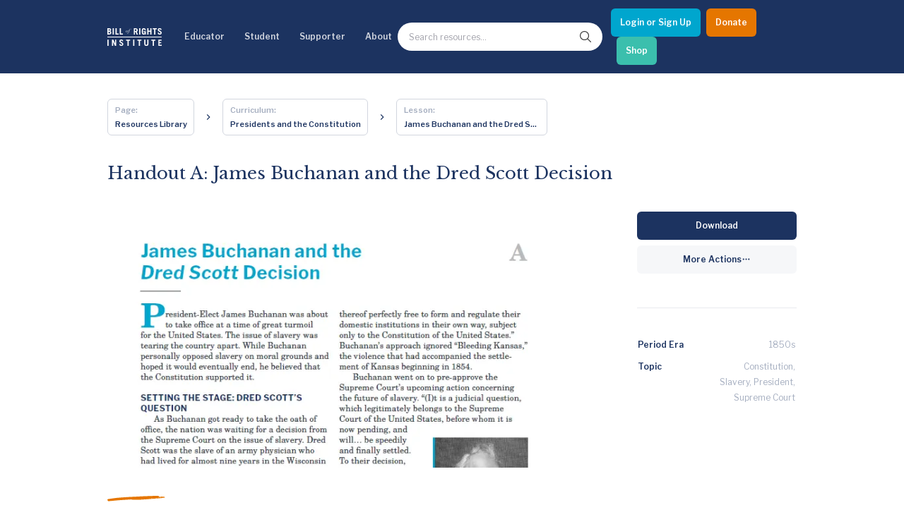

--- FILE ---
content_type: text/html; charset=utf-8
request_url: https://www.billofrightsinstitute.org/activities/handout-a-james-buchanan-and-the-dred-scott-decision
body_size: 20430
content:
<!DOCTYPE html><html lang="en"><head><meta charSet="utf-8"/><title>Handout A: James Buchanan and the Dred Scott Decision | Bill of Rights Institute</title><meta name="viewport" content="width=device-width, initial-scale=1.0"/><meta http-equiv="x-ua-compatible" content="ie=edge"/><meta name="description" content=""/><link rel="canonical" href="https://live-bri-dos.pantheonsite.io/activities/handout-a-james-buchanan-and-the-dred-scott-decision"/><meta name="msapplication-TileColor" content="#ffffff"/><meta name="msapplication-config" content="/favicon/browserconfig.xml"/><meta name="theme-color" content="#fff"/><link rel="apple-touch-icon" sizes="180x180" href="/favicon/apple-icon.png"/><link rel="icon" type="image/png" sizes="32x32" href="/favicon/favicon-32x32.png"/><link rel="icon" type="image/png" sizes="16x16" href="/favicon/favicon-16x16.png"/><link rel="manifest" href="/favicon/manifest.json"/><link rel="shortcut icon" href="/favicon/favicon.ico"/><meta name="twitter:card" content="summary"/><meta name="twitter:url" content="https://live-bri-dos.pantheonsite.io/activities/handout-a-james-buchanan-and-the-dred-scott-decision/"/><meta name="twitter:title" content="Handout A: James Buchanan and the Dred Scott Decision | Bill of Rights Institute"/><meta name="twitter:description" content=""/><meta name="twitter:image" content="https://bri-wp-images.s3.amazonaws.com/wp-content/uploads/PNC-Handout-A-James-Buchanan-and-the-Dred-Scott-Decision-150x150.png"/><meta name="twitter:creator" content=""/><meta property="og:type" content="website"/><meta property="og:title" content="Handout A: James Buchanan and the Dred Scott Decision | Bill of Rights Institute"/><meta property="og:description" content=""/><meta property="og:site_name" content="Bill of Rights Institute"/><meta property="og:url" content="https://live-bri-dos.pantheonsite.io/activities/handout-a-james-buchanan-and-the-dred-scott-decision/"/><meta property="og:image" content="https://bri-wp-images.s3.amazonaws.com/wp-content/uploads/PNC-Handout-A-James-Buchanan-and-the-Dred-Scott-Decision-150x150.png"/><meta name="robots" content="index, follow"/><link rel="preconnect" href="//bri-wp-images.s3.amazonaws.com" crossorigin="anonymous"/><link rel="preconnect" href="//fonts.googleapis.com" crossorigin="anonymous"/><link rel="stylesheet preload" href="//fonts.googleapis.com/css2?family=Libre+Baskerville:ital@0;1&amp;family=Libre+Franklin:ital,wght@0,400;0,600;1,400;1,600&amp;display=swap" as="style" type="text/css" crossorigin="anonymous"/><script type="application/ld+json">{"@context":"https://schema.org","@type":"CreativeWork","name":"Handout A: James Buchanan and the Dred Scott Decision","headline":"Handout A: James Buchanan and the Dred Scott Decision","learningResourceType":["learning activity","handout"],"timeRequired":"","description":null,"educationalLevel":{"@type":"Text","name":""},"image":"https://bri-wp-images.s3.amazonaws.com/wp-content/uploads/PNC-Handout-A-James-Buchanan-and-the-Dred-Scott-Decision.png","url":"https://live-bri-dos.pantheonsite.io/activities/handout-a-james-buchanan-and-the-dred-scott-decision/"}</script><meta name="next-head-count" content="31"/><meta http-equiv="Content-Security-Policy" content="object-src &#x27;none&#x27;; base-uri &#x27;none&#x27;; script-src &#x27;self&#x27; &#x27;unsafe-eval&#x27; &#x27;unsafe-inline&#x27; https: http: &#x27;nonce-ZTQwZWEyMzMtZWZkYy00NTJhLWIzYmUtMTg5ZTBjMjgxYjRi&#x27; &#x27;strict-dynamic&#x27;"/><link nonce="ZTQwZWEyMzMtZWZkYy00NTJhLWIzYmUtMTg5ZTBjMjgxYjRi" rel="preload" href="/_next/static/css/10d4c74383403b28.css" as="style"/><link nonce="ZTQwZWEyMzMtZWZkYy00NTJhLWIzYmUtMTg5ZTBjMjgxYjRi" rel="stylesheet" href="/_next/static/css/10d4c74383403b28.css" data-n-g=""/><link nonce="ZTQwZWEyMzMtZWZkYy00NTJhLWIzYmUtMTg5ZTBjMjgxYjRi" rel="preload" href="/_next/static/css/548e5f8a58eb1d04.css" as="style"/><link nonce="ZTQwZWEyMzMtZWZkYy00NTJhLWIzYmUtMTg5ZTBjMjgxYjRi" rel="stylesheet" href="/_next/static/css/548e5f8a58eb1d04.css" data-n-p=""/><link nonce="ZTQwZWEyMzMtZWZkYy00NTJhLWIzYmUtMTg5ZTBjMjgxYjRi" rel="preload" href="/_next/static/css/d82a1d478d64deed.css" as="style"/><link nonce="ZTQwZWEyMzMtZWZkYy00NTJhLWIzYmUtMTg5ZTBjMjgxYjRi" rel="stylesheet" href="/_next/static/css/d82a1d478d64deed.css" data-n-p=""/><link nonce="ZTQwZWEyMzMtZWZkYy00NTJhLWIzYmUtMTg5ZTBjMjgxYjRi" rel="preload" href="/_next/static/css/37428e2fe7d5e497.css" as="style"/><link nonce="ZTQwZWEyMzMtZWZkYy00NTJhLWIzYmUtMTg5ZTBjMjgxYjRi" rel="stylesheet" href="/_next/static/css/37428e2fe7d5e497.css" data-n-p=""/><link nonce="ZTQwZWEyMzMtZWZkYy00NTJhLWIzYmUtMTg5ZTBjMjgxYjRi" rel="preload" href="/_next/static/css/bc878145c95c1daa.css" as="style"/><link nonce="ZTQwZWEyMzMtZWZkYy00NTJhLWIzYmUtMTg5ZTBjMjgxYjRi" rel="stylesheet" href="/_next/static/css/bc878145c95c1daa.css" data-n-p=""/><noscript data-n-css="ZTQwZWEyMzMtZWZkYy00NTJhLWIzYmUtMTg5ZTBjMjgxYjRi"></noscript><script defer="" nonce="ZTQwZWEyMzMtZWZkYy00NTJhLWIzYmUtMTg5ZTBjMjgxYjRi" nomodule="" src="/_next/static/chunks/polyfills-78c92fac7aa8fdd8.js"></script><script src="/_next/static/chunks/webpack-6494f9086a9a29f4.js" nonce="ZTQwZWEyMzMtZWZkYy00NTJhLWIzYmUtMTg5ZTBjMjgxYjRi" defer=""></script><script src="/_next/static/chunks/framework-aec4381329cec0e4.js" nonce="ZTQwZWEyMzMtZWZkYy00NTJhLWIzYmUtMTg5ZTBjMjgxYjRi" defer=""></script><script src="/_next/static/chunks/main-a1687fefd63cec3f.js" nonce="ZTQwZWEyMzMtZWZkYy00NTJhLWIzYmUtMTg5ZTBjMjgxYjRi" defer=""></script><script src="/_next/static/chunks/pages/_app-1a2570d5a77463dc.js" nonce="ZTQwZWEyMzMtZWZkYy00NTJhLWIzYmUtMTg5ZTBjMjgxYjRi" defer=""></script><script src="/_next/static/chunks/ea88be26-0bc7faf757379c05.js" nonce="ZTQwZWEyMzMtZWZkYy00NTJhLWIzYmUtMTg5ZTBjMjgxYjRi" defer=""></script><script src="/_next/static/chunks/bee240a3-e4418adda09b4379.js" nonce="ZTQwZWEyMzMtZWZkYy00NTJhLWIzYmUtMTg5ZTBjMjgxYjRi" defer=""></script><script src="/_next/static/chunks/29107295-bf659380bc4115de.js" nonce="ZTQwZWEyMzMtZWZkYy00NTJhLWIzYmUtMTg5ZTBjMjgxYjRi" defer=""></script><script src="/_next/static/chunks/1664-336bd3a673b89d12.js" nonce="ZTQwZWEyMzMtZWZkYy00NTJhLWIzYmUtMTg5ZTBjMjgxYjRi" defer=""></script><script src="/_next/static/chunks/1106-2ccdf7d77861844d.js" nonce="ZTQwZWEyMzMtZWZkYy00NTJhLWIzYmUtMTg5ZTBjMjgxYjRi" defer=""></script><script src="/_next/static/chunks/1168-58c048244925f988.js" nonce="ZTQwZWEyMzMtZWZkYy00NTJhLWIzYmUtMTg5ZTBjMjgxYjRi" defer=""></script><script src="/_next/static/chunks/6034-c4beb1242e97a3f6.js" nonce="ZTQwZWEyMzMtZWZkYy00NTJhLWIzYmUtMTg5ZTBjMjgxYjRi" defer=""></script><script src="/_next/static/chunks/719-06c722370d849b60.js" nonce="ZTQwZWEyMzMtZWZkYy00NTJhLWIzYmUtMTg5ZTBjMjgxYjRi" defer=""></script><script src="/_next/static/chunks/9152-13740df3843e74c4.js" nonce="ZTQwZWEyMzMtZWZkYy00NTJhLWIzYmUtMTg5ZTBjMjgxYjRi" defer=""></script><script src="/_next/static/chunks/4635-73892161ea4c0731.js" nonce="ZTQwZWEyMzMtZWZkYy00NTJhLWIzYmUtMTg5ZTBjMjgxYjRi" defer=""></script><script src="/_next/static/chunks/3541-f6ebebe46444891b.js" nonce="ZTQwZWEyMzMtZWZkYy00NTJhLWIzYmUtMTg5ZTBjMjgxYjRi" defer=""></script><script src="/_next/static/chunks/5860-3428bb2f82acc518.js" nonce="ZTQwZWEyMzMtZWZkYy00NTJhLWIzYmUtMTg5ZTBjMjgxYjRi" defer=""></script><script src="/_next/static/chunks/9387-73144236d39ef6b4.js" nonce="ZTQwZWEyMzMtZWZkYy00NTJhLWIzYmUtMTg5ZTBjMjgxYjRi" defer=""></script><script src="/_next/static/chunks/4926-7e58ba6ff0e539e2.js" nonce="ZTQwZWEyMzMtZWZkYy00NTJhLWIzYmUtMTg5ZTBjMjgxYjRi" defer=""></script><script src="/_next/static/chunks/8031-85c3ad8c8ac441fe.js" nonce="ZTQwZWEyMzMtZWZkYy00NTJhLWIzYmUtMTg5ZTBjMjgxYjRi" defer=""></script><script src="/_next/static/chunks/pages/activities/%5Bslug%5D-842c7a7d3524276a.js" nonce="ZTQwZWEyMzMtZWZkYy00NTJhLWIzYmUtMTg5ZTBjMjgxYjRi" defer=""></script><script src="/_next/static/YF8HGiZyweCocGN9U1Ze5/_buildManifest.js" nonce="ZTQwZWEyMzMtZWZkYy00NTJhLWIzYmUtMTg5ZTBjMjgxYjRi" defer=""></script><script src="/_next/static/YF8HGiZyweCocGN9U1Ze5/_ssgManifest.js" nonce="ZTQwZWEyMzMtZWZkYy00NTJhLWIzYmUtMTg5ZTBjMjgxYjRi" defer=""></script></head><body><div id="__next"><noscript><img alt="" height="1" width="1" style="display:none" src="https://www.facebook.com/tr?id=2899155480381793&amp;ev=PageView&amp;noscript=1"/></noscript><div class="Layout_stickynav__oOuai"><div><a class="Navigation_skipLink__AaICE" href="#main">Skip to Main Content</a><nav id="navigation-header" class="Navigation_nav__URS8o"><div class="NavigationDesktop_wrapper__NlqtO"><div class="NavigationDesktop_container__wvBeY container"><ul class="NavigationDesktop_items__OPVyo"><li><a aria-label="Bill of Rights Homepage" class="NavigationDesktop_logoLink__XQjpA" href="/"><svg width="645" height="213" viewBox="0 0 645 213" fill="none" xmlns="http://www.w3.org/2000/svg"><path d="M620.319 12.2531C625.309 12.2531 628.427 15.2589 630.818 22.3104L643.704 18.5779C641.208 8.00298 633.415 0.433228 620.63 0.433228C605.769 0.433228 598.081 8.52067 598.081 21.3772C598.081 32.8803 607.738 38.1279 616.444 42.8582C623.587 46.7398 630.09 50.2731 630.09 56.6287C630.09 62.2286 626.244 65.5444 621.257 65.5444C616.994 65.5444 611.799 62.3303 610.137 53.3097L595.999 56.3187C599.847 71.0396 608.888 77.3643 620.529 77.3643C635.599 77.3643 644.432 68.8653 644.432 56.0055C644.432 42.1784 633.284 36.2217 624.145 31.3388C617.799 27.9475 612.421 25.0743 612.421 20.4422C612.421 15.3638 615.23 12.2531 620.319 12.2531Z" fill="white"></path><path d="M446.22 70.109C442.374 74.4614 438.219 77.3656 432.812 77.3656C418.888 77.3656 409.117 70.7308 409.117 52.2743V25.5251C409.117 7.07048 418.888 0.433848 432.812 0.433848C447.468 0.433848 455.366 8.83127 455.886 25.8351H441.544C441.544 16.1927 438.01 13.0821 432.813 13.0821C427.098 13.0821 423.458 15.3644 423.458 23.6576V54.1418C423.458 62.4344 427.098 64.7174 432.813 64.7174C438.219 64.7174 441.544 60.7784 441.544 54.3502V49.7868H431.462V37.9682H455.885V76.3289H448.403L446.22 70.109Z" fill="white"></path><path fill-rule="evenodd" clip-rule="evenodd" d="M20.8017 1.46989H0.639841V76.3283H21.6332C36.807 76.3283 46.7844 69.5907 46.7844 54.7631C46.7844 45.4306 43.6657 41.284 35.7678 36.3084C41.7944 32.6776 45.0175 27.2859 45.0175 20.756C45.0175 7.89818 36.1836 1.46989 20.8017 1.46989ZM21.0105 64.5103H14.9827V42.9431H19.9701C27.4535 42.9431 32.441 46.4673 32.441 53.6235C32.441 60.1547 28.4914 64.5103 21.0105 64.5103ZM19.9701 31.1232H14.9827V13.2904H20.6979C27.4541 13.2904 30.674 16.8177 30.674 22.311C30.674 27.3927 26.415 31.1232 19.9701 31.1232Z" fill="white"></path><path d="M62.8999 1.47051H77.2414V76.3289H62.8999V1.47051Z" fill="white"></path><path d="M96.161 76.3289V1.47051H110.504V63.6807H133.576V76.3289H96.161Z" fill="white"></path><path d="M147.506 1.47051V76.3289H184.92V63.6807H161.848V1.47051H147.506Z" fill="white"></path><path fill-rule="evenodd" clip-rule="evenodd" d="M220.2 36.2767C221.199 34.183 222.468 32.3778 224.008 30.8596C225.547 29.3466 227.255 28.1492 229.135 27.2707C231.014 26.3967 232.813 25.9558 234.532 25.9558C236.092 25.9558 237.45 26.2753 238.61 26.9144C239.768 27.5534 240.728 28.369 241.489 29.3656C242.247 30.3642 242.806 31.4592 243.167 32.656C243.527 33.8546 243.707 35.012 243.707 36.1242C243.707 38.4389 243.206 40.6227 242.207 42.6764C241.208 44.73 239.949 46.5359 238.43 48.0934C236.91 49.6465 235.222 50.8718 233.363 51.7719C231.503 52.6682 229.736 53.1153 228.057 53.1153C226.617 53.1153 225.327 52.8358 224.188 52.2775C223.049 51.723 222.069 50.9836 221.25 50.0663C220.429 49.1478 219.8 48.0807 219.36 46.8649C218.92 45.6491 218.701 44.3616 218.701 43.0054C218.7 40.6126 219.199 38.3697 220.2 36.2767ZM224.127 50.8718C225.107 51.8494 226.354 52.3391 227.875 52.3391C229.114 52.3391 230.274 51.9796 231.353 51.2631C232.434 50.5428 233.412 49.5969 234.293 48.4212C235.171 47.2435 235.95 45.9369 236.63 44.5013C237.311 43.0645 237.88 41.6308 238.34 40.1952C238.797 38.7584 239.149 37.4022 239.389 36.1242C239.629 34.8493 239.749 33.8127 239.749 33.0168C239.749 31.1029 239.34 29.5848 238.521 28.4693C237.702 27.352 236.271 26.7937 234.233 26.7937C233.073 26.7937 231.974 27.1354 230.935 27.8113C229.894 28.4903 228.946 29.3783 228.086 30.474C227.227 31.571 226.458 32.8186 225.777 34.211C225.099 35.6097 224.528 37.0338 224.069 38.4884C223.609 39.9475 223.258 41.3621 223.019 42.7354C222.78 44.1138 222.661 45.3201 222.661 46.3567C222.66 48.3907 223.147 49.8942 224.127 50.8718Z" fill="white"></path><path d="M260.255 16.9848C259.095 18.9794 258.196 21.1314 257.557 23.4429L256.658 26.7359H250.962L250.722 27.5737H256.42L249.823 52.2788C248.422 57.3858 246.955 61.0827 245.416 63.3784C243.877 65.6702 242.268 66.8148 240.588 66.8148C240.069 66.8148 239.641 66.6967 239.299 66.4585C238.961 66.2196 238.789 65.8385 238.789 65.3202C238.789 64.7606 238.891 64.2518 239.091 63.7957C239.289 63.3377 239.39 62.888 239.39 62.451C239.39 61.8107 239.229 61.3927 238.908 61.1939C238.589 60.9919 238.171 60.8934 237.65 60.8934C236.691 60.8934 235.981 61.1716 235.521 61.7313C235.062 62.289 234.833 62.9471 234.833 63.7068C234.833 64.5046 234.993 65.1519 235.311 65.6492C235.631 66.1479 236.031 66.5487 236.511 66.846C236.99 67.1464 237.52 67.3548 238.1 67.4754C238.68 67.5929 239.228 67.652 239.748 67.652C241.508 67.652 243.176 67.1064 244.756 66.0081C246.336 64.9098 247.792 63.4457 249.132 61.6131C250.471 59.7755 251.661 57.6628 252.701 55.2706C253.738 52.8771 254.599 50.4036 255.279 47.8507L260.616 27.5731H267.993L268.231 26.7352H260.856L262.114 22.1878C262.395 21.1511 262.835 19.8274 263.436 18.2108C264.033 16.5942 264.814 15.0093 265.773 13.455C266.733 11.8968 267.891 10.5635 269.251 9.44745C270.611 8.32948 272.19 7.77177 273.989 7.77177C274.587 7.77177 275.118 7.87976 275.579 8.09891C276.036 8.31996 276.267 8.76651 276.267 9.44681C276.267 9.76632 276.197 10.0445 276.057 10.2827C275.916 10.5229 275.757 10.7712 275.579 11.0317C275.397 11.2927 275.227 11.5678 275.069 11.8695C274.908 12.1668 274.828 12.518 274.828 12.9138C274.828 13.3559 275.016 13.7421 275.397 14.0806C275.776 14.4224 276.407 14.5894 277.286 14.5894C278.325 14.5894 279.034 14.2521 279.415 13.5718C279.794 12.8966 279.983 12.2163 279.983 11.5405C279.983 11.059 279.873 10.5533 279.654 10.0147C279.434 9.47413 279.085 8.97803 278.604 8.51878C278.126 8.05952 277.525 7.68094 276.805 7.38049C276.087 7.08194 275.207 6.93394 274.168 6.93394C272.448 6.93394 270.73 7.36143 269.011 8.21832C267.293 9.07649 265.692 10.2529 264.213 11.7488C262.735 13.2428 261.415 14.9896 260.255 16.9848Z" fill="white"></path><path fill-rule="evenodd" clip-rule="evenodd" d="M347.062 76.3289L334.589 45.8479H327.732V76.3289H313.388V1.47051H334.176C351.427 1.47051 359.639 9.7663 359.639 23.866C359.639 33.1965 356.312 39.938 348.31 42.9438L362.445 76.3289H347.062ZM327.732 34.028H335.111C341.451 34.028 345.297 30.9155 345.297 23.6576C345.297 16.401 341.451 13.2904 335.111 13.2904H327.732V34.028Z" fill="white"></path><path d="M377.21 1.47051H391.552V76.3289H377.21V1.47051Z" fill="white"></path><path d="M474.184 1.47051V76.3289H488.527V43.9798H508.792V76.3289H523.134V1.47051H508.792V31.3316H488.527V1.47051H474.184Z" fill="white"></path><path d="M585.397 1.46989V14.1213H568.663V76.3283H554.319V14.1213H537.586V1.46989H585.397Z" fill="white"></path><path d="M644.01 102.269H0.599735V110.884H644.01V102.269Z" fill="white"></path><path d="M0.572998 137.085H14.9164V211.943H0.572998V137.085Z" fill="white"></path><path d="M55.2452 211.943V137.085H70.9379L90.8915 181.46H91.1003V137.085H104.195V211.943H90.4776L68.5482 163.627H68.3394V211.943H55.2452Z" fill="white"></path><path d="M164.898 147.868C169.888 147.868 173.005 150.877 175.397 157.926L188.283 154.193C185.789 143.618 177.996 136.048 165.212 136.048C150.35 136.048 142.66 144.136 142.66 156.992C142.66 168.498 152.318 173.745 161.023 178.475C168.167 182.356 174.669 185.889 174.669 192.246C174.669 197.844 170.824 201.162 165.836 201.162C161.573 201.162 156.378 197.947 154.716 188.925L140.581 191.934C144.426 206.655 153.469 212.98 165.108 212.98C180.178 212.98 189.011 204.48 189.011 191.621C189.011 177.794 177.863 171.838 168.725 166.956C162.378 163.565 157 160.693 157 156.061C157 150.979 159.808 147.868 164.898 147.868Z" fill="white"></path><path d="M270.708 137.085V149.735H253.975V211.944H239.635V149.735H222.901V137.085H270.708Z" fill="white"></path><path d="M305.846 137.085H320.187V211.943H305.846V137.085Z" fill="white"></path><path d="M403.125 137.085V149.735H386.395V211.944H372.053V149.735H355.32V137.085H403.125Z" fill="white"></path><path d="M452.608 189.443V137.085H438.266V189.548C438.266 206.033 447.932 212.98 462.689 212.98C477.446 212.98 487.214 206.034 487.214 189.548V137.085H472.873V189.443C472.873 196.6 469.652 200.332 462.689 200.332C455.725 200.332 452.608 196.6 452.608 189.443Z" fill="white"></path><path d="M570.159 137.085V149.735H553.427V211.944H539.082V149.735H522.349V137.085H570.159Z" fill="white"></path><path d="M604.464 137.085V211.943H644.789V199.295H618.806V179.594H637.826V166.946H618.806V149.736H643.749V137.085H604.464Z" fill="white"></path></svg></a></li><li><button aria-controls="navigation-resources" aria-expanded="false">Educator</button><div aria-hidden="true" class="NavigationDropdown_dropdown__4Ku4b" id="navigation-resources" style="height:0px"><div class="container NavigationDropdown_content__ntN_v"><div class="Resources_resources__Uqebi" data-menu="resources"><div class="Resources_cards__zAMXR"><h2 class="Resources_headertitle__1XSRU">Educator Hub</h2><div><button class="Resources_linkbuttonTop__tGM9V"><h3 class="Resources_title__I1gOg">Classroom Ready Resources</h3></button><div class="Resources_linkbuttonDropdown__h2Qol"><h4 class="Resources_description__VWbaZ">Explore our wide range of educator resources</h4><h5 class="Resources_subtitleTwo__JE7sX">Resource Types</h5><div><img class="Resources_swoosh__EdWUZ" src="https://bri-wp-images.s3.amazonaws.com/wp-content/uploads/swoosh.webp" alt="swoosh" loading="lazy"/></div><div class="Resources_linkGroup__3oFEX"><ul><li class="Resources_links__GP3xZ"><a href="/high-school-united-states-history-resources">High School US History Resources</a></li><li class="Resources_links__GP3xZ"><a href="/high-school-government-resources">High School Government Resources</a></li><li class="Resources_links__GP3xZ"><a href="/middle-school-resources">Middle School Resources</a></li><li class="Resources_links__GP3xZ"><a href="/curricula/elementary">Elementary Resources - BRI Jr</a></li></ul></div><h5 class="Resources_subtitle__Fz7TZ">Categories</h5><div><img class="Resources_swoosh__EdWUZ" src="https://bri-wp-images.s3.amazonaws.com/wp-content/uploads/swoosh.webp" alt="swoosh" loading="lazy"/></div><div class="Resources_pills__eaRoR"><a href="/lessons"><button class="Resources_pillsButton__GDqIh">Lessons</button></a><a href="/essays"><button class="Resources_pillsButton__GDqIh">Essays</button></a><a href="/videos"><button class="Resources_pillsButton__GDqIh">Videos</button></a><a href="/primary-sources"><button class="Resources_pillsButton__GDqIh">Primary Sources</button></a><div class="Resources_pillsTablet__wJZlf"><a href="/curricula/heroes-villains"><button class="Resources_pillsButton__GDqIh">Character Education</button></a><a href="/current-events"><button class="Resources_pillsButton__GDqIh">Current Events</button></a></div></div></div><button class="Resources_linkbutton__jAleN"><h2 class="Resources_title__I1gOg">Professional Development</h2></button><button class="Resources_linkbutton__jAleN"><h2 class="Resources_title__I1gOg">Opportunities &amp; Awards</h2></button><button class="Resources_linkbutton__jAleN"><h2 class="Resources_title__I1gOg">Educator Tools</h2></button></div></div><div class="Resources_divider__kFm_w"></div><div class="Resources_linkGroups__2cu8V"><div class="Resources_bannerWrapper__49K6s"><div class="Resources_bannerTitle__vyUMV"> <div class="CtaIllustration_ctaIllustration__FgVtP"><div><h2 class="CtaIllustration_title__u1b5K CtaIllustration_sansSerif__pcW1O">We Teach History & Civics</h2><p class="CtaIllustration_body__CoYED">Each of our resources is free, scholar reviewed, and easy to implement. Browse our full collection by subject, grade-level, era, or term.</p><a id="btn-default" class="Button_button__jYOrq Button_sm__gBJEY Button_iconFilled__Gahyk" aria-label="Explore All of Our Resources" href="/curricula"><span class="Button_text__uiEfZ">Explore All of Our Resources</span></a></div></div></div><img class="Resources_banner__nvR7A" src="https://bri-wp-images.s3.amazonaws.com/wp-content/uploads/educatorbannerv2.webp" alt="we teach civic banner" loading="lazy"/></div></div></div></div><button class="NavigationDropdown_closeButton__N_2Xf btn-close-menu" type="button"><svg fill="currentColor" width="24" height="24" viewBox="0 0 24 24" preserveAspectRatio="none" aria-hidden="true"><path d="M12 8L6 14L7.41 15.41L12 10.83L16.59 15.41L18 14L12 8Z"></path></svg><span class="sr-only">Close menu</span></button></div></li><li><button aria-controls="navigation-events" aria-expanded="false">Student</button><div aria-hidden="true" class="NavigationDropdown_dropdown__4Ku4b" id="navigation-events" style="height:0px"><div class="container NavigationDropdown_content__ntN_v"><div class="Events_resources__2nF_r" data-menu="events"><div class="Events_cards__Sweio"><h2 class="Events_headertitle__LjsUU">Student Hub</h2><div><button class="Events_linkbuttonTop__RdOmj"><h3 class="Events_title__fj1et">Content</h3></button><div class="Events_linkbuttonDropdown__m_emn"><h4 class="Events_description__PPQQr">Learn and grow with the Bill of Rights Institute</h4><h5 class="Events_subtitleTwo__lprKR">Video Resources</h5><div><img class="Events_swoosh__two5M" src="https://bri-wp-images.s3.amazonaws.com/wp-content/uploads/swoosh.webp" alt="swoosh" loading="lazy"/></div><div class="Events_linkGroup__EWAiV"><ul><li class="Events_links__CPknS"><a href="/video-playlists/bris-homework-help-series">Homework Help Videos</a></li><li class="Events_links__CPknS"><a href="/playlists/the-supreme-court">Supreme Court Case Overview Videos</a></li><li class="Events_links__CPknS"><a href="/playlists/ap-government-required-supreme-court-cases">AP Gov Required Cases Videos</a></li></ul></div><h5 class="Events_subtitle__M51qY">Resource Types</h5><div><img class="Events_swoosh__two5M" src="https://bri-wp-images.s3.amazonaws.com/wp-content/uploads/swoosh.webp" alt="swoosh" loading="lazy"/></div><div class="Events_pills__YcVcY"><a href="/games"><button class="Events_pillsButton__g9WI1">Games</button></a><a href="/essays"><button class="Events_pillsButton__g9WI1">Essays</button></a><a href="/videos"><button class="Events_pillsButton__g9WI1">Videos</button></a><a href="/primary-sources"><button class="Events_pillsButton__g9WI1">Primary Sources</button></a></div></div><button class="Events_linkbutton__NeZo4"><h2 class="Events_title__fj1et">MyImpact Challenge</h2></button><button class="Events_linkbutton__NeZo4"><h3 class="Events_title__fj1et">Student Opportunities &amp; Contests</h3></button></div></div><div class="Events_divider__UZAjJ"></div><div class="Events_linkGroups__y7f21"><div class="Events_bannerWrapper__uH80V"><div class="Events_bannerTitle__4n5pP"> <div class="CtaIllustration_ctaIllustration__FgVtP"><div><h2 class="CtaIllustration_title__u1b5K CtaIllustration_sansSerif__pcW1O">MyImpact Challenge</h2><p class="CtaIllustration_body__CoYED">Showcase your service project for a chance to win $10,000! MyImpact Challenge accepts projects that are charitable, government intiatives, or entrepreneurial in nature. Open to students aged 13-19.</p><a id="btn-default" class="Button_button__jYOrq Button_sm__gBJEY Button_iconFilled__Gahyk" aria-label="Find out More" href="/students"><span class="Button_text__uiEfZ">Find out More</span></a></div></div></div><img class="Events_banner__exf_G" src="https://bri-wp-images.s3.amazonaws.com/wp-content/uploads/newmyimpactbannerv2.webp" alt="we teach civic banner" loading="lazy"/></div></div></div></div><button class="NavigationDropdown_closeButton__N_2Xf btn-close-menu" type="button"><svg fill="currentColor" width="24" height="24" viewBox="0 0 24 24" preserveAspectRatio="none" aria-hidden="true"><path d="M12 8L6 14L7.41 15.41L12 10.83L16.59 15.41L18 14L12 8Z"></path></svg><span class="sr-only">Close menu</span></button></div></li><li><button aria-controls="navigation-support" aria-expanded="false">Supporter</button><div aria-hidden="true" class="NavigationDropdown_dropdown__4Ku4b" id="navigation-support" style="height:0px"><div class="container NavigationDropdown_content__ntN_v"><div class="Support_resources___rEzD" data-menu="support"><div class="Support_cards__AUvRz"><h2 class="Support_headertitle__3vx6r">Invest In Our Future</h2><div><button class="Support_linkbuttonTop__8HMvx"><h3 class="Support_title__ln4Ne">Corporate Partnerships</h3></button><div class="Support_linkbuttonDropdown___qkRy"><h4 class="Support_description__9wse9">Learn how to become a corporate partner with BRI</h4><div class="Support_linkGroup__uHVRK"><ul><li class="Support_links__lfHvP"><a href="/corporate-partnerships">Partner with Us</a></li><li class="Support_links__lfHvP"><a href="/power-of-the-printed-word">Power of the Printed Word</a></li><li class="Support_links__lfHvP"><a href="/civics-for-everyone">Civics for Everyone</a></li><li class="Support_links__lfHvP"><a href="mailto:Jgoldstein@mybri.org" target="_blank" rel="noopener noreferrer">Contact Us</a></li></ul></div></div><button class="Support_linkbutton__PfOxR"><h2 class="Support_title__ln4Ne">James Madison Legacy Society</h2></button><button class="Support_linkbutton__PfOxR"><h3 class="Support_title__ln4Ne">Individual Giving</h3></button><button class="Support_linkbutton__PfOxR"><h3 class="Support_title__ln4Ne">Foundation Partnerships</h3></button><button class="Support_linkbutton__PfOxR"><h3 class="Support_title__ln4Ne">Affiliate Program Benefits</h3></button></div></div><div class="Support_divider__or_Pk"></div><div class="Support_linkGroups__Hvf1d"><div class="Support_bannerWrapper__hzeWv"><div class="Support_bannerTitle__kVGaJ"> <div class="CtaIllustration_ctaIllustration__FgVtP"><div><h2 class="CtaIllustration_title__u1b5K CtaIllustration_sansSerif__pcW1O">Help give students the civic education they deserve</h2><p class="CtaIllustration_body__CoYED">Make the most immediate impact through a gift to BRI today to promote freedom and opportunity for students and teachers across America.</p><a id="btn-default" class="Button_button__jYOrq Button_sm__gBJEY Button_iconFilled__Gahyk" aria-label="Learn how you can support our work" href="/support"><span class="Button_text__uiEfZ">Learn how you can support our work</span></a></div></div></div><img class="Support_banner__7Y9G0" src="https://bri-wp-images.s3.amazonaws.com/wp-content/uploads/devobanner.webp" alt="we teach civic banner" loading="lazy"/></div><div class="Support_popupWrapper__GPTK7"><div class="Support_popup__CG6EZ"><a href="/join-our-newsletter"> </a></div></div></div></div></div><button class="NavigationDropdown_closeButton__N_2Xf btn-close-menu" type="button"><svg fill="currentColor" width="24" height="24" viewBox="0 0 24 24" preserveAspectRatio="none" aria-hidden="true"><path d="M12 8L6 14L7.41 15.41L12 10.83L16.59 15.41L18 14L12 8Z"></path></svg><span class="sr-only">Close menu</span></button></div></li><li><button aria-controls="navigation-about" aria-expanded="false">About</button><div aria-hidden="true" class="NavigationDropdown_dropdown__4Ku4b" id="navigation-about" style="height:0px"><div class="container NavigationDropdown_content__ntN_v"><div class="About_resources__k21yq" data-menu="about"><div class="About_cards__Sq_5G"><div><div class="About_linkbuttonTop__woKed"><h3 class="About_title__TaIJG">About BRI</h3></div><div class="About_linkbuttonDropdown__2v5rV"><h4 class="About_description__O0UyF">The Bill of Rights Institute teaches civics and history. We equip students and teachers to live the ideals of a free and just society.</h4><div class="About_linkGroup__GPGA2"><ul><li class="About_links__Ir6ts"><a href="/about-bri/team-members">Board and Staff</a></li><li class="About_links__Ir6ts"><a href="/blog">BRI Blog</a></li><li class="About_links__Ir6ts"><a href="/about-bri/faq">FAQs</a></li><li class="About_links__Ir6ts"><a href="/about-bri/statement-of-academic-integrity">Statement of Academic Integrity</a></li><li class="About_links__Ir6ts"><a href="/about-bri/join-our-team">Join Our Team</a></li><li class="About_links__Ir6ts"><a href="/about-bri/request-professional-development">Request Professional Development</a></li><li class="About_links__Ir6ts"><a href="/support/financial-accountability-and-transparency">Financial and Transparency</a></li><li class="About_links__Ir6ts"><a href="/about-bri/press-information">Press Information</a></li><li class="About_links__Ir6ts"><a href="/about-bri/contact-us">Contact Us</a></li><li class="About_links__Ir6ts"><a href="/data-compliance">Data Compliance</a></li><li class="About_links__Ir6ts"><a href="/terms-of-use">Terms of Use</a></li><li class="About_links__Ir6ts"><a href="/privacy-policy">Privacy Policy</a></li></ul></div></div></div></div><div class="About_divider__U0Pv9"></div><div class="About_linkGroups__fAutp"><div class="About_bannerWrapper___gT47"><div class="About_bannerTitle__daWmZ"><div class="CtaIllustration_ctaIllustration__FgVtP"><div><h2 class="CtaIllustration_title__u1b5K CtaIllustration_sansSerif__pcW1O">About Us</h2><p class="CtaIllustration_body__CoYED">We seek an America where we more perfectly realize the promise of liberty and equality expressed in the Declaration of Independence. This calls for civic education that helps students examine the story of our country and exercise the skills of citizenship.</p><a id="btn-default" class="Button_button__jYOrq Button_sm__gBJEY Button_iconFilled__Gahyk" aria-label="Learn More" href="/about-bri"><span class="Button_text__uiEfZ">Learn More</span></a></div></div></div><img class="About_banner__HbgDQ" src="https://bri-wp-images.s3.amazonaws.com/wp-content/uploads/aboutusbanner.webp" alt="about us" loading="lazy"/></div></div></div></div><button class="NavigationDropdown_closeButton__N_2Xf btn-close-menu" type="button"><svg fill="currentColor" width="24" height="24" viewBox="0 0 24 24" preserveAspectRatio="none" aria-hidden="true"><path d="M12 8L6 14L7.41 15.41L12 10.83L16.59 15.41L18 14L12 8Z"></path></svg><span class="sr-only">Close menu</span></button></div></li></ul><div class="NavigationDesktop_itemsRight__4inaS"><div class="NavigationSearch_search__UGvUK"><button aria-expanded="false" aria-controls="navigation-search" class="NavigationSearch_searchToggleButton__yLNXX"><svg fill="currentColor" width="24" height="24" viewBox="0 0 24 24" preserveAspectRatio="none" aria-hidden="true"><path d="M15.5 14H14.71L14.43 13.73C15.41 12.59 16 11.11 16 9.5C16 5.91 13.09 3 9.5 3C5.91 3 3 5.91 3 9.5C3 13.09 5.91 16 9.5 16C11.11 16 12.59 15.41 13.73 14.43L14 14.71V15.5L19 20.49L20.49 19L15.5 14ZM9.5 14C7.01 14 5 11.99 5 9.5C5 7.01 7.01 5 9.5 5C11.99 5 14 7.01 14 9.5C14 11.99 11.99 14 9.5 14Z"></path></svg><span class="sr-only">Open search bar</span></button><div class="NavigationSearch_searchForm__9cG17" id="navigation-search"><section class="AlgoliaSearch_algoliaSearch__duq_q" id="site-search"><div class="ais-SearchBox AlgoliaSearch_aisSearchBox__IrZpD"><form novalidate="" class="ais-SearchBox-form" action="" role="search"><input type="search" placeholder="Search resources..." autoComplete="off" autoCorrect="off" autoCapitalize="off" spellcheck="false" required="" maxLength="512" class="ais-SearchBox-input" value=""/><button type="submit" title="Submit Search Query." class="ais-SearchBox-submit"><svg class="ais-SearchBox-submitIcon" xmlns="http://www.w3.org/2000/svg" width="10" height="10" viewBox="0 0 40 40" aria-hidden="true"><path d="M26.804 29.01c-2.832 2.34-6.465 3.746-10.426 3.746C7.333 32.756 0 25.424 0 16.378 0 7.333 7.333 0 16.378 0c9.046 0 16.378 7.333 16.378 16.378 0 3.96-1.406 7.594-3.746 10.426l10.534 10.534c.607.607.61 1.59-.004 2.202-.61.61-1.597.61-2.202.004L26.804 29.01zm-10.426.627c7.323 0 13.26-5.936 13.26-13.26 0-7.32-5.937-13.257-13.26-13.257C9.056 3.12 3.12 9.056 3.12 16.378c0 7.323 5.936 13.26 13.258 13.26z"></path></svg></button><button type="reset" title="Clear Search Query" class="ais-SearchBox-reset" hidden=""><svg class="ais-SearchBox-resetIcon" xmlns="http://www.w3.org/2000/svg" viewBox="0 0 20 20" width="10" height="10" aria-hidden="true"><path d="M8.114 10L.944 2.83 0 1.885 1.886 0l.943.943L10 8.113l7.17-7.17.944-.943L20 1.886l-.943.943-7.17 7.17 7.17 7.17.943.944L18.114 20l-.943-.943-7.17-7.17-7.17 7.17-.944.943L0 18.114l.943-.943L8.113 10z"></path></svg></button></form></div><div class="AlgoliaSearch_aisDropmenu__DjiVE">0</div></section></div></div></div></div></div></nav></div></div><main id="main"><article class="LayoutCpt_layoutCpt__Ya7yl"><div class="LayoutCpt_header__JHT1P"><div class="container"><nav aria-label="Breadcrumbs"><script type="application/ld+json">{"@context":"https://schema.org","@type":"BreadcrumbList","itemListElement":[[{"@type":"ListItem","position":1,"name":"Resources Library","item":"/resources-library"},{"@type":"ListItem","position":2,"name":"Presidents and the Constitution","item":"/curricula/presidents-and-the-constitution/"},{"@type":"ListItem","position":3,"name":"James Buchanan and the Dred Scott Decision","item":"/lessons/james-buchanan-and-the-dred-scott-decision/"},{"@type":"ListItem","position":4,"name":"Handout A: James Buchanan and the Dred Scott Decision","item":"/activities/handout-a-james-buchanan-and-the-dred-scott-decision/"}]]}</script><ol class="py-36 Breadcrumbs_breadcrumbs__iHt5z"><li class="Breadcrumbs_item__K6HgX"><div class="Breadcrumbs_itemCenter__PP2Mo"><a id="btn-default" class="Button_button__jYOrq Breadcrumbs_button__zPb8A Button_lg__Fkbu2 Button_outlineBlue__w_qCp" href="/resources-library"><span class="Breadcrumbs_type__suFdo">Page:</span><span class="Breadcrumbs_title__KrBrE">Resources Library</span></a><svg fill="currentColor" width="16" height="16" viewBox="0 0 24 24" preserveAspectRatio="none" aria-hidden="true" class="Breadcrumbs_separator__LoIxC"><title>Arrow icon</title><path d="M9.99984 6L8.58984 7.41L13.1698 12L8.58984 16.59L9.99984 18L15.9998 12L9.99984 6Z"></path></svg></div></li><li class="Breadcrumbs_item__K6HgX"><div class="Breadcrumbs_itemCenter__PP2Mo"><a id="btn-default" class="Button_button__jYOrq Breadcrumbs_button__zPb8A Button_lg__Fkbu2 Button_outlineBlue__w_qCp" href="/curricula/presidents-and-the-constitution"><span class="Breadcrumbs_type__suFdo">Curriculum:</span><span class="Breadcrumbs_title__KrBrE">Presidents and the Constitution</span></a><svg fill="currentColor" width="16" height="16" viewBox="0 0 24 24" preserveAspectRatio="none" aria-hidden="true" class="Breadcrumbs_separator__LoIxC"><title>Arrow icon</title><path d="M9.99984 6L8.58984 7.41L13.1698 12L8.58984 16.59L9.99984 18L15.9998 12L9.99984 6Z"></path></svg></div></li><li class="Breadcrumbs_item__K6HgX"><div class="Breadcrumbs_itemCenter__PP2Mo"><a id="btn-default" class="Button_button__jYOrq Breadcrumbs_button__zPb8A Button_lg__Fkbu2 Button_outlineBlue__w_qCp" href="/lessons/james-buchanan-and-the-dred-scott-decision"><span class="Breadcrumbs_type__suFdo">Lesson:</span><span class="Breadcrumbs_title__KrBrE">James Buchanan and the Dred Scott Decision</span></a></div></li></ol></nav><header><h1 class="text-heading-serif-lg max-w-3xl">Handout A: James Buchanan and the Dred Scott Decision</h1></header></div></div><div class="LayoutCpt_cptContent__FvMLi"><div class="container"><div class="LayoutCpt_main__YO9Uh"><div class="LayoutCpt_mainContent__K0suF"><img alt="Presidents and the Constitution Handout A James Buchanan and the Dred Scott Decision" aria-hidden="true" loading="lazy" width="692" height="391" decoding="async" data-nimg="1" class="mb-40 rounded w-full" style="color:transparent" srcSet="/_next/image?url=https%3A%2F%2Fbri-wp-images.s3.amazonaws.com%2Fwp-content%2Fuploads%2FPNC-Handout-A-James-Buchanan-and-the-Dred-Scott-Decision.png&amp;w=750&amp;q=75 1x, /_next/image?url=https%3A%2F%2Fbri-wp-images.s3.amazonaws.com%2Fwp-content%2Fuploads%2FPNC-Handout-A-James-Buchanan-and-the-Dred-Scott-Decision.png&amp;w=1920&amp;q=75 2x" src="/_next/image?url=https%3A%2F%2Fbri-wp-images.s3.amazonaws.com%2Fwp-content%2Fuploads%2FPNC-Handout-A-James-Buchanan-and-the-Dred-Scott-Decision.png&amp;w=1920&amp;q=75"/><p class="mb-24"></p><svg width="82" height="8" viewBox="0 0 82 8" fill="none" xmlns="http://www.w3.org/2000/svg" class="Scribble_scribble__V0SHB mb-12" aria-hidden="true"><path d="M80.4203 2.46624C80.3183 2.46624 80.2683 2.51725 80.2173 2.51725C80.2683 2.56725 80.3693 2.56725 80.4203 2.56725V2.46624ZM79.1043 2.61824H78.9023V2.66925C78.9533 2.66925 79.0533 2.66924 79.1043 2.61824ZM78.9023 2.06224H79.5593C79.5593 2.01124 79.5093 2.01125 79.5093 2.01125H78.9023V2.06224ZM77.5863 2.16325H77.8383V2.11225H77.5863V2.16325ZM77.5863 2.71925C77.5363 2.71925 77.4853 2.71924 77.3843 2.77024H77.5863V2.71925ZM74.5513 2.41625H74.9053V2.36525H74.5513V2.41625ZM72.8813 1.85925H73.1843C73.1843 1.80925 73.1333 1.80924 73.1333 1.75824C73.0833 1.75824 72.9823 1.80925 72.8813 1.80925V1.85925ZM64.1273 3.47824L60.1303 3.73125L59.5243 3.88324H59.6753L63.7233 3.63025C63.8753 3.63025 64.0263 3.52924 64.1273 3.47824ZM59.4733 3.88324C59.4223 3.93424 59.4223 3.93425 59.3713 3.93425H59.4733V3.88324ZM59.3213 3.93425C58.3093 3.93425 57.2473 3.98424 56.1843 4.03524C56.1333 4.03524 56.0833 4.08525 56.0833 4.08525C56.0323 4.08525 56.0323 4.08525 56.0323 4.13625C55.5263 4.13625 55.0203 4.18625 54.5143 4.23725C55.0203 4.23725 55.5773 4.18625 56.0323 4.13625L56.0833 4.08525L59.3213 3.93425ZM54.3633 4.23725H53.1483V4.33924C53.5533 4.33924 53.9583 4.28825 54.3633 4.23725ZM52.3893 4.28825L51.1243 4.49025C51.5293 4.49025 51.9333 4.44025 52.3893 4.38925V4.28825ZM51.0233 4.49025H49.8093V4.59124L51.0233 4.49025ZM48.6963 4.59124H47.9363V4.64225H48.6963V4.59124ZM42.2703 4.84425H42.2203V4.89524H42.2703V4.84425ZM33.1623 4.03524H32.6563V4.08525H33.1623V4.03524ZM31.0883 4.13625H31.0373V4.18624L31.0883 4.13625ZM0.983326 5.45224C0.933326 5.45224 0.933338 5.40125 0.933338 5.40125C0.882338 5.40125 0.83233 5.45225 0.78133 5.50225C0.83233 5.50225 0.882326 5.50224 0.983326 5.45224ZM81.7353 2.51725C81.0783 2.61825 80.4203 2.82125 79.7623 2.87125L73.1843 3.47824L68.9853 3.78225C66.3543 3.98425 63.6723 4.18625 61.0413 4.44025C58.6123 4.59125 56.2353 4.79425 53.8063 4.99625C51.8833 5.09725 49.9613 5.24925 48.0383 5.40125C44.5973 5.65425 41.1573 5.60324 37.7163 5.60324C36.4523 5.55324 35.1863 5.55325 33.9223 5.14825C33.5163 4.99625 32.9603 5.14825 32.5053 5.14825L25.5733 5.60324C22.5373 5.80624 19.4513 5.95825 16.3643 6.21025C14.2903 6.36225 12.2163 6.56525 10.1413 6.76725C7.61132 7.02025 5.13231 7.27325 2.60231 7.47525L1.08431 7.62725L0.730336 7.12125L1.08431 6.86824V6.81825C0.882309 6.81825 0.680326 6.86825 0.427326 6.91925C0.427326 6.86825 0.376332 6.81825 0.376332 6.81825L0.730336 6.71725L0.578327 6.61525V6.31224C0.325327 6.36224 0.123323 6.21025 0.0733226 5.90725C0.275323 5.80625 0.477317 5.65425 0.680317 5.50225L0.173329 5.60324C-0.0786713 5.19924 -0.0786633 5.04724 0.325337 4.89524C0.781337 4.69324 1.28732 4.54125 1.79332 4.49025C4.47532 4.03525 7.20632 3.63025 9.88832 3.27625C12.1653 2.97225 14.4923 2.77025 16.8203 2.56725C19.4003 2.36525 21.9813 2.16325 24.6123 2.01125C26.6353 1.85925 28.6603 1.70725 30.6833 1.60625L40.4493 1.15125L50.9733 0.59425L57.7023 0.341244L66.7083 0.03825C68.2263 -0.01275 69.7443 -0.01275 71.2623 0.03825C71.8693 0.03825 72.4763 0.189248 73.0833 0.291248V0.493244L72.5263 0.645245L73.2353 0.948246V1.25225C75.8663 1.20225 78.5483 0.847248 81.1793 0.847248C81.1793 0.948248 81.1793 0.999246 81.2293 1.10025C78.8513 1.25225 76.5233 1.45425 74.1463 1.65725V1.75824C76.4733 1.70724 78.8003 1.35325 81.1283 1.40425V1.55625L80.2173 1.85925V1.96125H81.1283C80.8243 2.06225 80.5203 2.16325 80.2173 2.16325L75.4613 2.56725L70.3003 3.02325L68.1253 3.17525C67.9223 3.17525 67.7703 3.27624 67.5683 3.32624L73.1333 2.92225C75.5123 2.71924 77.8903 2.51725 80.2683 2.36525C80.7233 2.31525 81.2293 2.36525 81.6843 2.36525C81.6843 2.41625 81.7353 2.46625 81.7353 2.51725Z" fill="#e57600"></path></svg><div class="RichText_richtext__3G1SE"><h2>James Buchanan and the <em>Dred Scott</em> Decision</h2>
<p><strong>Directions:</strong> Read the essay and answer the Critical Thinking Questions</p>
<p>President-Elect James Buchanan was about to take office at a time of great turmoil for the United States. The issue of slavery was tearing the country apart. While Buchanan personally opposed slavery on moral grounds and hoped it would eventually end, he believed that the Constitution supported it.</p>
<h3>Setting the Stage: Dred Scott&#8217;s Question</h3>
<p>As Buchanan got ready to take the oath of office, the nation was waiting for a decision from the Supreme Court on the issue of slavery. Dred Scott was the slave of an army physician who had lived for almost nine years in the Wisconsin Territory (now Minnesota), where the Missouri Compromise had outlawed slavery. Upon returning to Missouri, Scott sued for his freedom on the grounds that he had once lived in a free territory. His case eventually made its way to the US Supreme Court. This decision would affect not only Scott and his family, but also the larger question of whether Congress could regulate the spread of slavery.</p>
<p>Buchanan secretly consulted with Supreme Court Justice James Grier and learned that the Supreme Court was going to hand down a pro-Southern decision. Buchanan hoped to put to rest forever the controversy regarding the spread of slavery.</p>
<h3>Buchanan&#8217;s Inauguration</h3>
<p>In his Inaugural Address, Buchanan endorsed the principle known as “popular sovereignty.” Voters in a territory would hold an election to determine whether slavery could exist in that territory. Referring to the Kansas-Nebraska Act of 1854, he said, “…this simple rule, that the will of the majority shall govern, [should settle] the question of domestic slavery in the Territories. Congress is … to leave the people thereof perfectly free to form and regulate their domestic institutions in their own way, subject only to the Constitution of the United States.” Buchanan’s approach ignored “Bleeding Kansas,” the violence that had accompanied the settlement of Kansas beginning in 1854.</p>
<p>Buchanan went on to pre-approve the Supreme Court’s upcoming action concerning the future of slavery. “(I)t is a judicial question, which legitimately belongs to the Supreme Court of the United States, before whom it is now pending, and will… be speedily and finally settled. To their decision, in common with all good citizens, I shall cheerfully submit, whatever this may be… all agree that under the Constitution slavery in the states is beyond the reach of any human power except that of the respective states themselves wherein it exists. May we not, then, hope that the long agitation on this subject is approaching its end…?”</p>
<p>Buchanan pretended not to know what the Court’s decision would be, and made it clear that everyone should accept the Court’s interpretation of this constitutional issue as the final answer. Buchanan hoped and believed that, since all three branches of the federal government agreed that the Constitution protected the spread of slavery, the divisive issue would be resolved and slavery would spread –or not—according to the wishes of the voters in their respective states.</p>
<h3>Supreme Court Decision</h3>
<p>Two days later, the Supreme Court announced a 7-2 ruling against Dred Scott. The Court ruled that Congress had no power to prohibit slavery in the territories and that the Missouri Compromise had been unconstitutional. Moreover, neither Scott nor any black person had any legal rights because blacks were not considered part of the political community when the Constitution was ratified. Slaves were property, and slave owners could not be deprived of their property without due process.</p>
<p>Justice Benjamin Curtis wrote a lengthy dissent. He pointed out that in 1787, free blacks voted in several states, including Massachusetts, New Hampshire, and New York. Therefore, according to Curtis, they were part of the political community and had always been citizens. Furthermore, Curtis supported the constitutionality of the Missouri Compromise because it had been accepted as law for more than three decades.</p>
<h3>President Buchanan&#8217;s Approach</h3>
<p>The Court’s majority opinion supported the idea that there could be “property” in people, as opposed to supporting the rights of enslaved individuals. Far from settling the question of the spread of slavery, the Court’s answer demonstrated that a political solution to the problem was impossible and helped set the stage for the Civil War.</p>
<p>Expansion of slavery became the dominant issue of Buchanan’s presidency. Throughout his term, he maintained that the Constitution protected the right of slaveowners to their property. In his last annual address to Congress on December 3, 1860, after the election of Abraham Lincoln, Buchanan blamed the crisis of disunion on the “long continued and intemperate interference of the Northern people with the question of slavery.”</p>
<p>Buchanan stated that Southern grievances regarding slavery were legitimate. He thought secession was illegal, but believed the President lacked the power under the Constitution to stop it. He denied that the federal government could legitimately force any state to remain in the Union. Repeating a point from his Inaugural Address, he explained that the only thing necessary to preserve the Union was for the slave states “to be let alone and permitted to manage their domestic institutions in their own way.” Buchanan even called for a constitutional amendment specifically recognizing the right of “property” in slaves.</p>
<p>President Buchanan’s hope that the nation would accept the Dred Scott ruling as a final settlement was misguided. And his understanding of the protection of slavery in the Constitution, while consistent with that of the majority both in Congress and in the Supreme Court, was inconsistent with the nation’s highest principles.</p>
<p><strong>CRITICAL THINKING QUESTIONS</strong></p>
<ol>
<li>Who was Dred Scott and on what grounds did he sue for his freedom? How did the Supreme Court rule in his case?</li>
<li>How did President-Elect Buchanan know in advance how the Court would rule?</li>
<li>Why was “popular sovereignty” not an adequate solution to the question of the spread of slavery in the territories?</li>
<li>According to Buchanan, why was Congress powerless to regulate the spread of slavery?</li>
<li>Why was Buchanan wrong in his belief that the Supreme Court’s answer to Dred Scott v. Sanford would settle the question of the spread of slavery?</li>
</ol>
</div></div><aside class="LayoutCpt_asideContent__nuffR"><div class="UserControls_userControls__6BE5c"><div class="UserControls_buttons__WHagN"><a target="_blank" id="btn-default" href="https://pandcvol1redesign.s3.amazonaws.com/P%26C/James+Buchanan+and+the+Dred+Scott+Decision/Handout+A+James+Buchanan+and+the+Dred+Scott+Decision.pdf" class="Button_button__jYOrq UserControls_button__m3H20 Button_fluid__T8Fzx Button_md__IViwo Button_primary500__WLkpC" aria-label="Download"><span class="Button_text__uiEfZ">Download</span></a></div></div><hr class="Separator_separator__wu5pE"/><div class="MetaData_metaData__Ut278"><table class=""><tbody><tr><th>Period Era</th><td>1850s</td></tr><tr><th>Topic</th><td>Constitution, Slavery, President, Supreme Court</td></tr></tbody></table></div></aside></div></div></div></article></main><footer class="Footer_footer__yIBOB"><div class="Footer_footerBreadcrumbs__x2ALV"><div class="container"><div class="flex"><nav aria-label="Breadcrumbs"><ol class="Breadcrumbs_breadcrumbs__iHt5z Breadcrumbs_breadcrumbLinks__OyEW9"><li class="flex items-center"><a class="Link_link__l_5Zr text-link-regular-sm Link_secondary__yu2jl text-body-bold-sm" href="/">Home</a><span class="text-body-bold-sm Breadcrumbs_crumbDivider__6TSUz">|</span></li><li class="flex items-center"><a class="Link_link__l_5Zr text-link-regular-sm Link_secondary__yu2jl text-body-bold-sm" href="/resources-library">Resources Library</a><span class="text-body-bold-sm Breadcrumbs_crumbDivider__6TSUz">|</span></li><li class="flex items-center"><a class="Link_link__l_5Zr text-link-regular-sm Link_secondary__yu2jl text-body-bold-sm" href="/curricula/presidents-and-the-constitution">Presidents and the Constitution</a><span class="text-body-bold-sm Breadcrumbs_crumbDivider__6TSUz">|</span></li><li class="flex items-center"><a class="Link_link__l_5Zr text-link-regular-sm Link_secondary__yu2jl text-body-bold-sm" href="/lessons/james-buchanan-and-the-dred-scott-decision">James Buchanan and the Dred Scott Decision</a><span class="text-body-bold-sm Breadcrumbs_crumbDivider__6TSUz">|</span></li><li class="flex items-center"><a class="Link_link__l_5Zr text-link-regular-sm Link_secondary__yu2jl text-body-bold-sm" href="/activities/handout-a-james-buchanan-and-the-dred-scott-decision">Handout A: James Buchanan and the Dred Scott Decision</a></li></ol></nav></div></div></div><div class="Footer_footerMain__W9fbU"><div class="container"><div class="Footer_footerTop__Lidn5"><div class="grid grid-cols-2 justify-between gap-8"><div><div class="mb-6"><a aria-label="Go to the homepage" href="/"><div class="Footer_footerlogov2__URw6s"><svg width="645" height="213" viewBox="0 0 645 213" fill="none" xmlns="http://www.w3.org/2000/svg"><path d="M620.319 12.2532C625.309 12.2532 628.427 15.259 630.818 22.3104L643.704 18.5779C641.208 8.00301 633.415 0.433258 620.63 0.433258C605.769 0.433258 598.081 8.5207 598.081 21.3773C598.081 32.8804 607.738 38.1279 616.444 42.8582C623.587 46.7398 630.09 50.2731 630.09 56.6287C630.09 62.2287 626.244 65.5444 621.257 65.5444C616.994 65.5444 611.799 62.3303 610.137 53.3097L595.999 56.3187C599.847 71.0396 608.888 77.3643 620.529 77.3643C635.599 77.3643 644.432 68.8653 644.432 56.0055C644.432 42.1785 633.284 36.2217 624.145 31.3388C617.799 27.9476 612.421 25.0743 612.421 20.4423C612.421 15.3638 615.23 12.2532 620.319 12.2532Z" fill="#1C3360"></path><path d="M446.22 70.109C442.374 74.4614 438.219 77.3656 432.812 77.3656C418.888 77.3656 409.117 70.7309 409.117 52.2743V25.5252C409.117 7.07051 418.888 0.433879 432.812 0.433879C447.468 0.433879 455.366 8.8313 455.886 25.8351H441.544C441.544 16.1927 438.01 13.0821 432.813 13.0821C427.098 13.0821 423.458 15.3644 423.458 23.6577V54.1418C423.458 62.4344 427.098 64.7174 432.813 64.7174C438.219 64.7174 441.544 60.7785 441.544 54.3502V49.7869H431.462V37.9682H455.885V76.3289H448.403L446.22 70.109Z" fill="#1C3360"></path><path fill-rule="evenodd" clip-rule="evenodd" d="M20.8017 1.46992H0.639841V76.3283H21.6332C36.807 76.3283 46.7844 69.5907 46.7844 54.7631C46.7844 45.4306 43.6657 41.284 35.7678 36.3084C41.7944 32.6776 45.0175 27.286 45.0175 20.7561C45.0175 7.89821 36.1836 1.46992 20.8017 1.46992ZM21.0105 64.5103H14.9827V42.9432H19.9701C27.4535 42.9432 32.441 46.4673 32.441 53.6235C32.441 60.1547 28.4914 64.5103 21.0105 64.5103ZM19.9701 31.1233H14.9827V13.2905H20.6979C27.4541 13.2905 30.674 16.8178 30.674 22.311C30.674 27.3927 26.415 31.1233 19.9701 31.1233Z" fill="#1C3360"></path><path d="M62.8999 1.47054H77.2414V76.329H62.8999V1.47054Z" fill="#1C3360"></path><path d="M96.161 76.329V1.47054H110.504V63.6807H133.576V76.329H96.161Z" fill="#1C3360"></path><path d="M147.506 1.47054V76.329H184.92V63.6807H161.848V1.47054H147.506Z" fill="#1C3360"></path><path fill-rule="evenodd" clip-rule="evenodd" d="M220.2 36.2767C221.199 34.183 222.468 32.3778 224.008 30.8596C225.547 29.3466 227.255 28.1492 229.135 27.2707C231.014 26.3967 232.813 25.9559 234.532 25.9559C236.092 25.9559 237.45 26.2754 238.61 26.9144C239.768 27.5534 240.728 28.369 241.489 29.3656C242.247 30.3642 242.806 31.4593 243.167 32.656C243.527 33.8546 243.707 35.012 243.707 36.1242C243.707 38.4389 243.206 40.6228 242.207 42.6764C241.208 44.73 239.949 46.5359 238.43 48.0934C236.91 49.6465 235.222 50.8718 233.363 51.7719C231.503 52.6682 229.736 53.1154 228.057 53.1154C226.617 53.1154 225.327 52.8359 224.188 52.2775C223.049 51.723 222.069 50.9836 221.25 50.0664C220.429 49.1479 219.8 48.0807 219.36 46.8649C218.92 45.6492 218.701 44.3616 218.701 43.0054C218.7 40.6126 219.199 38.3697 220.2 36.2767ZM224.127 50.8718C225.107 51.8494 226.354 52.3391 227.875 52.3391C229.114 52.3391 230.274 51.9796 231.353 51.2631C232.434 50.5428 233.412 49.597 234.293 48.4212C235.171 47.2435 235.95 45.9369 236.63 44.5013C237.311 43.0645 237.88 41.6308 238.34 40.1953C238.797 38.7584 239.149 37.4023 239.389 36.1242C239.629 34.8494 239.749 33.8127 239.749 33.0168C239.749 31.1029 239.34 29.5848 238.521 28.4694C237.702 27.352 236.271 26.7937 234.233 26.7937C233.073 26.7937 231.974 27.1354 230.935 27.8113C229.894 28.4903 228.946 29.3783 228.086 30.4741C227.227 31.5711 226.458 32.8186 225.777 34.211C225.099 35.6097 224.528 37.0339 224.069 38.4885C223.609 39.9475 223.258 41.3621 223.019 42.7355C222.78 44.1139 222.661 45.3201 222.661 46.3568C222.66 48.3907 223.147 49.8942 224.127 50.8718Z" fill="#1C3360"></path><path d="M260.255 16.9848C259.095 18.9794 258.196 21.1315 257.557 23.443L256.658 26.7359H250.962L250.722 27.5737H256.42L249.823 52.2788C248.422 57.3859 246.955 61.0828 245.416 63.3784C243.877 65.6702 242.268 66.8149 240.588 66.8149C240.069 66.8149 239.641 66.6967 239.299 66.4585C238.961 66.2197 238.789 65.8385 238.789 65.3202C238.789 64.7606 238.891 64.2518 239.091 63.7957C239.289 63.3377 239.39 62.888 239.39 62.451C239.39 61.8107 239.229 61.3927 238.908 61.1939C238.589 60.9919 238.171 60.8935 237.65 60.8935C236.691 60.8935 235.981 61.1717 235.521 61.7313C235.062 62.289 234.833 62.9471 234.833 63.7068C234.833 64.5046 234.993 65.1519 235.311 65.6492C235.631 66.1479 236.031 66.5487 236.511 66.846C236.99 67.1464 237.52 67.3548 238.1 67.4755C238.68 67.593 239.228 67.6521 239.748 67.6521C241.508 67.6521 243.176 67.1064 244.756 66.0081C246.336 64.9099 247.792 63.4457 249.132 61.6132C250.471 59.7755 251.661 57.6628 252.701 55.2706C253.738 52.8772 254.599 50.4037 255.279 47.8508L260.616 27.5731H267.993L268.231 26.7353H260.856L262.114 22.1878C262.395 21.1512 262.835 19.8274 263.436 18.2108C264.033 16.5942 264.814 15.0093 265.773 13.455C266.733 11.8968 267.891 10.5635 269.251 9.44748C270.611 8.32952 272.19 7.7718 273.989 7.7718C274.587 7.7718 275.118 7.87979 275.579 8.09894C276.036 8.31999 276.267 8.76654 276.267 9.44684C276.267 9.76635 276.197 10.0446 276.057 10.2828C275.916 10.5229 275.757 10.7712 275.579 11.0317C275.397 11.2928 275.227 11.5678 275.069 11.8695C274.908 12.1668 274.828 12.5181 274.828 12.9138C274.828 13.3559 275.016 13.7421 275.397 14.0807C275.776 14.4224 276.407 14.5895 277.286 14.5895C278.325 14.5895 279.034 14.2522 279.415 13.5719C279.794 12.8966 279.983 12.2163 279.983 11.5405C279.983 11.059 279.873 10.5534 279.654 10.0147C279.434 9.47416 279.085 8.97806 278.604 8.51881C278.126 8.05955 277.525 7.68097 276.805 7.38052C276.087 7.08197 275.207 6.93397 274.168 6.93397C272.448 6.93397 270.73 7.36146 269.011 8.21835C267.293 9.07652 265.692 10.2529 264.213 11.7488C262.735 13.2428 261.415 14.9897 260.255 16.9848Z" fill="#1C3360"></path><path fill-rule="evenodd" clip-rule="evenodd" d="M347.062 76.329L334.589 45.848H327.732V76.329H313.388V1.47054H334.176C351.427 1.47054 359.639 9.76633 359.639 23.866C359.639 33.1966 356.312 39.938 348.31 42.9438L362.445 76.329H347.062ZM327.732 34.028H335.111C341.451 34.028 345.297 30.9155 345.297 23.6577C345.297 16.4011 341.451 13.2905 335.111 13.2905H327.732V34.028Z" fill="#1C3360"></path><path d="M377.21 1.47054H391.552V76.329H377.21V1.47054Z" fill="#1C3360"></path><path d="M474.184 1.47054V76.329H488.527V43.9798H508.792V76.329H523.134V1.47054H508.792V31.3316H488.527V1.47054H474.184Z" fill="#1C3360"></path><path d="M585.397 1.46992V14.1213H568.663V76.3283H554.319V14.1213H537.586V1.46992H585.397Z" fill="#1C3360"></path><path d="M644.01 102.269H0.599735V110.884H644.01V102.269Z" fill="#1C3360"></path><path d="M0.572998 137.085H14.9164V211.943H0.572998V137.085Z" fill="#1C3360"></path><path d="M55.2452 211.943V137.085H70.9379L90.8915 181.46H91.1003V137.085H104.195V211.943H90.4776L68.5482 163.627H68.3394V211.943H55.2452Z" fill="#1C3360"></path><path d="M164.898 147.868C169.888 147.868 173.005 150.877 175.397 157.926L188.283 154.193C185.789 143.618 177.996 136.048 165.212 136.048C150.35 136.048 142.66 144.136 142.66 156.993C142.66 168.498 152.318 173.745 161.023 178.475C168.167 182.356 174.669 185.889 174.669 192.246C174.669 197.844 170.824 201.162 165.836 201.162C161.573 201.162 156.378 197.947 154.716 188.925L140.581 191.934C144.426 206.655 153.469 212.98 165.108 212.98C180.178 212.98 189.011 204.481 189.011 191.621C189.011 177.794 177.863 171.838 168.725 166.956C162.378 163.565 157 160.693 157 156.061C157 150.979 159.808 147.868 164.898 147.868Z" fill="#1C3360"></path><path d="M270.708 137.085V149.735H253.975V211.944H239.635V149.735H222.901V137.085H270.708Z" fill="#1C3360"></path><path d="M305.846 137.085H320.187V211.943H305.846V137.085Z" fill="#1C3360"></path><path d="M403.125 137.085V149.735H386.395V211.944H372.053V149.735H355.32V137.085H403.125Z" fill="#1C3360"></path><path d="M452.608 189.443V137.085H438.266V189.548C438.266 206.033 447.932 212.98 462.689 212.98C477.446 212.98 487.214 206.034 487.214 189.548V137.085H472.873V189.443C472.873 196.6 469.652 200.332 462.689 200.332C455.725 200.332 452.608 196.6 452.608 189.443Z" fill="#1C3360"></path><path d="M570.159 137.085V149.735H553.427V211.944H539.082V149.735H522.349V137.085H570.159Z" fill="#1C3360"></path><path d="M604.464 137.085V211.943H644.789V199.295H618.806V179.594H637.826V166.946H618.806V149.736H643.749V137.085H604.464Z" fill="#1C3360"></path></svg></div></a></div><div class="Footer_footerInfoColumn__zg6wI flex"><span class="text-body-bold-sm text-blue-300">1310 North Courthouse Rd. #620<br />
Arlington, VA 22201</span><svg fill="currentColor" width="16" height="16" viewBox="0 0 24 24" preserveAspectRatio="none" aria-hidden="true" class="mr-8"><title>Address icon</title><path d="M12 2C8.13 2 5 5.13 5 9C5 14.25 12 22 12 22C12 22 19 14.25 19 9C19 5.13 15.87 2 12 2ZM12 11.5C10.62 11.5 9.5 10.38 9.5 9C9.5 7.62 10.62 6.5 12 6.5C13.38 6.5 14.5 7.62 14.5 9C14.5 10.38 13.38 11.5 12 11.5Z"></path></svg></div></div><div class="Footer_footerTopColumn__QBWZA"><div class="Footer_footerInfoColumn__zg6wI flex"><svg fill="currentColor" width="16" height="16" viewBox="0 0 24 24" preserveAspectRatio="none" aria-hidden="true" class="mr-8"><title>Email icon</title><path d="M12 2C6.48 2 2 6.48 2 12C2 17.52 6.48 22 12 22H17V20H12C7.66 20 4 16.34 4 12C4 7.66 7.66 4 12 4C16.34 4 20 7.66 20 12V13.43C20 14.22 19.29 15 18.5 15C17.71 15 17 14.22 17 13.43V12C17 9.24 14.76 7 12 7C9.24 7 7 9.24 7 12C7 14.76 9.24 17 12 17C13.38 17 14.64 16.44 15.54 15.53C16.19 16.42 17.31 17 18.5 17C20.47 17 22 15.4 22 13.43V12C22 6.48 17.52 2 12 2ZM12 15C10.34 15 9 13.66 9 12C9 10.34 10.34 9 12 9C13.66 9 15 10.34 15 12C15 13.66 13.66 15 12 15Z"></path></svg><a class="Link_link__l_5Zr text-link-regular-sm Link_secondary__yu2jl" href="mailto:info@billofrightsinstitute.org">info@billofrightsinstitute.org</a></div><div class="Footer_footerInfoColumn__zg6wI flex"><svg fill="currentColor" width="16" height="16" viewBox="0 0 24 24" preserveAspectRatio="none" aria-hidden="true" class="mr-8"><title>Phone icon</title><path d="M6.62 10.79C8.06 13.62 10.38 15.93 13.21 17.38L15.41 15.18C15.68 14.91 16.08 14.82 16.43 14.94C17.55 15.31 18.76 15.51 20 15.51C20.55 15.51 21 15.96 21 16.51V20C21 20.55 20.55 21 20 21C10.61 21 3 13.39 3 4C3 3.45 3.45 3 4 3H7.5C8.05 3 8.5 3.45 8.5 4C8.5 5.25 8.7 6.45 9.07 7.57C9.18 7.92 9.1 8.31 8.82 8.59L6.62 10.79Z"></path></svg><a class="Link_link__l_5Zr text-link-regular-sm Link_secondary__yu2jl" href="tel:(703) 894-1776">(703) 894-1776</a></div><div class="Footer_footerSocials__dMW9q"><a target="_blank" rel="noreferrer" href="https://www.linkedin.com/company/bill-of-rights-institute" aria-label="Follow us on linkedin"><svg fill="currentColor" width="16" height="16" viewBox="0 0 24 24" preserveAspectRatio="none" aria-hidden="true" class="text-blue-400"><title>Follow us on linkedin</title><path d="m6.1137,4.08356c0,1.16678 -0.91677,2.08356 -2.08356,2.08356c-1.1668,0 -2.08356,-0.91677 -2.08356,-2.08356c0,-1.1668 0.91676,-2.08356 2.08356,-2.08356c1.16678,0 2.08356,0.91676 2.08356,2.08356zm0,3.75039l-4.16711,0l0,13.33475l4.16711,0l0,-13.33475zm6.66737,0l-4.16711,0l0,13.33475l4.16711,0l0,-7.00074c0,-3.91707 5.00052,-4.25045 5.00052,0l0,7.00074l4.16705,0l0,-8.41756c0,-6.58401 -7.41739,-6.33399 -9.16757,-3.08365l0,-1.83353z"></path></svg></a><a target="_blank" rel="noreferrer" href="https://www.facebook.com/BillofRightsInstitute" aria-label="Follow us on facebook"><svg fill="currentColor" width="16" height="16" viewBox="0 0 24 24" preserveAspectRatio="none" aria-hidden="true" class="text-blue-400"><title>Follow us on facebook</title><path d="M9.66832 21H13.0033V12.0044H15.5052L16 9.1936H13.0033V7.1568C13.0033 6.5002 13.4357 5.8108 14.0536 5.8108H15.7567V3H13.6694V3.0126C10.4036 3.129 9.73261 4.9864 9.67442 6.9374H9.66832V9.1936H8V12.0044H9.66832V21Z"></path></svg></a><a target="_blank" rel="noreferrer" href="https://instagram.com/brinstitute" aria-label="Follow us on instagram"><svg fill="currentColor" width="16" height="16" viewBox="0 0 24 24" preserveAspectRatio="none" aria-hidden="true" class="text-blue-400"><title>Follow us on instagram</title><path d="M12 7C9.23875 7 7 9.23875 7 12C7 14.7613 9.23875 17 12 17C14.7613 17 17 14.7613 17 12C17 9.23875 14.7613 7 12 7ZM12 15.125C10.2775 15.125 8.875 13.7225 8.875 12C8.875 10.2763 10.2775 8.875 12 8.875C13.7225 8.875 15.125 10.2763 15.125 12C15.125 13.7225 13.7225 15.125 12 15.125Z M18.0412 6.62489C18.0412 6.99285 17.7429 7.29114 17.3749 7.29114C17.0069 7.29114 16.7087 6.99285 16.7087 6.62489C16.7087 6.25693 17.0069 5.95864 17.3749 5.95864C17.7429 5.95864 18.0412 6.25693 18.0412 6.62489Z M15.75 2H8.25C4.79875 2 2 4.79875 2 8.25V15.75C2 19.2012 4.79875 22 8.25 22H15.75C19.2012 22 22 19.2012 22 15.75V8.25C22 4.79875 19.2012 2 15.75 2ZM20.125 15.75C20.125 18.1625 18.1625 20.125 15.75 20.125H8.25C5.8375 20.125 3.875 18.1625 3.875 15.75V8.25C3.875 5.8375 5.8375 3.875 8.25 3.875H15.75C18.1625 3.875 20.125 5.8375 20.125 8.25V15.75Z"></path></svg></a><a target="_blank" rel="noreferrer" href="https://twitter.com/brinstitute" aria-label="Follow us on twitter"><svg fill="currentColor" width="16" height="16" viewBox="0 0 24 24" preserveAspectRatio="none" aria-hidden="true" class="text-blue-400"><title>Follow us on twitter</title><path d="M14.2856 10.1635L23.2216 0H21.1048L13.3424 8.82305L7.1472 0H0L9.3704 13.3433L0 24H2.1168L10.3088 14.6806L16.8528 24H24M2.8808 1.5619H6.1328L21.1032 22.5148H17.8504"></path></svg></a><a target="_blank" rel="noreferrer" href="https://www.youtube.com/user/BillofRightsInst" aria-label="Follow us on youtube"><svg fill="currentColor" width="16" height="16" viewBox="0 0 24 24" preserveAspectRatio="none" aria-hidden="true" class="text-blue-400"><title>Follow us on youtube</title><path d="M6.53 2.95625C5.86395 2.53997 5 3.01881 5 3.80425V20.1958C5 20.9812 5.86395 21.46 6.53 21.0438L19.6432 12.848C20.2699 12.4563 20.2699 11.5437 19.6432 11.152L6.53 2.95625Z"></path></svg></a></div></div></div></div><span class="Footer_footerLogo__HF71I"><div class="flex justify-center gap-12"><a target="_blank" rel="noopener noreferrer" href="https://ikeepsafe.org/product/bill-of-rights-institute/"><img alt="FERPA Compliance" loading="lazy" width="80" height="40" decoding="async" data-nimg="1" style="color:transparent" srcSet="/_next/image?url=https%3A%2F%2Fbri-wp-images.s3.amazonaws.com%2Fwp-content%2Fuploads%2FiKS_FERPA_LARGE-2.png&amp;w=96&amp;q=75 1x, /_next/image?url=https%3A%2F%2Fbri-wp-images.s3.amazonaws.com%2Fwp-content%2Fuploads%2FiKS_FERPA_LARGE-2.png&amp;w=256&amp;q=75 2x" src="/_next/image?url=https%3A%2F%2Fbri-wp-images.s3.amazonaws.com%2Fwp-content%2Fuploads%2FiKS_FERPA_LARGE-2.png&amp;w=256&amp;q=75"/></a><a target="_blank" rel="noopener noreferrer" href="https://ikeepsafe.org/product/bill-of-rights-institute/"><img alt="FERPA Compliance" loading="lazy" width="80" height="40" decoding="async" data-nimg="1" style="color:transparent" srcSet="/_next/image?url=https%3A%2F%2Fbri-wp-images.s3.amazonaws.com%2Fwp-content%2Fuploads%2FiKS_CSPC-4.png&amp;w=96&amp;q=75 1x, /_next/image?url=https%3A%2F%2Fbri-wp-images.s3.amazonaws.com%2Fwp-content%2Fuploads%2FiKS_CSPC-4.png&amp;w=256&amp;q=75 2x" src="/_next/image?url=https%3A%2F%2Fbri-wp-images.s3.amazonaws.com%2Fwp-content%2Fuploads%2FiKS_CSPC-4.png&amp;w=256&amp;q=75"/></a></div></span><div class="Footer_footerBottom___bwRV"><div class="Footer_footerCopyrights__1cWC2"><span class="Footer_footerCopyrightDate__by6FU">©<!-- -->2025<!-- -->. <!-- -->Bill of Rights Institute</span><span class="Footer_footerDivider__LsiWx">|</span><a class="Link_link__l_5Zr text-link-regular-sm Link_secondary__yu2jl" href="/terms-of-use">Terms of Use</a><span class="Footer_footerDivider__LsiWx">|</span><a class="Link_link__l_5Zr text-link-regular-sm Link_secondary__yu2jl" href="/privacy-policy">Privacy Policy</a><span class="Footer_footerDivider__LsiWx">|</span><a class="Link_link__l_5Zr text-link-regular-sm Link_secondary__yu2jl" href="/about-bri/faq">FAQS</a><span class="Footer_footerDivider__LsiWx">|</span><a class="Link_link__l_5Zr text-link-regular-sm Link_secondary__yu2jl" href="/about-bri/statement-of-academic-integrity">Statement of Academic Integrity</a></div></div></div></div><section></section></footer></div><script id="__NEXT_DATA__" type="application/json" nonce="ZTQwZWEyMzMtZWZkYy00NTJhLWIzYmUtMTg5ZTBjMjgxYjRi">{"props":{"pageProps":{"meta":{"siteTitle":"Bill of Rights Institute","siteDescription":"Educating for Self-Governance","title":"Handout A: James Buchanan and the Dred Scott Decision | Bill of Rights Institute","description":"","url":"https://live-bri-dos.pantheonsite.io/activities/handout-a-james-buchanan-and-the-dred-scott-decision/","metaRobotsIndex":"index","metaRobotsFollow":"follow","opengraphImage":"https://bri-wp-images.s3.amazonaws.com/wp-content/uploads/PNC-Handout-A-James-Buchanan-and-the-Dred-Scott-Decision-150x150.png"},"contact":{"emailAddress":"info@billofrightsinstitute.org","location":"1310 North Courthouse Rd. #620\u003cbr /\u003e\r\nArlington, VA 22201","phoneNumber":"(703) 894-1776"},"social":{"linkedin":"https://www.linkedin.com/company/bill-of-rights-institute","facebook":"https://www.facebook.com/BillofRightsInstitute","instagram":"https://instagram.com/brinstitute","twitter":"https://twitter.com/brinstitute","youtube":"https://www.youtube.com/user/BillofRightsInst"},"events":[{"id":"1e007eb4-9440-45aa-a7ca-59d8f54c0d7c","title":"Bringing the Declaration to Life: America 250 Resources for K–5 Educators","start":"2026-01-14T00:00:00.000Z","end":"2026-01-14T01:00:00.000Z","timezone":"America/New_York","url":"https://www.cvent.com/d/3xq6j8","status":"Upcoming","location":"Online"},{"id":"5f60ee68-e1ca-4de3-8178-2b3cdf7ecfc7","title":"Bringing the Declaration to Life: America 250 Resources for Middle School Educators","start":"2026-01-15T00:00:00.000Z","end":"2026-01-15T01:00:00.000Z","timezone":"America/New_York","url":"https://www.cvent.com/d/3xq60t","status":"Upcoming","location":"Online"},{"id":"6caa58e3-166b-4ceb-b936-54d7df5fdd91","title":"Bringing the Declaration to Life: America 250 Resources for High School Educators","start":"2026-01-16T00:00:00.000Z","end":"2026-01-16T01:00:00.000Z","timezone":"America/New_York","url":"https://www.cvent.com/d/txq6p8","status":"Upcoming","location":"Online"},{"id":"9ddb066f-d287-4d84-84d3-32712ba95386","title":"Engines of Change – Immigration and Industrialization for Elementary Learners","start":"2026-02-04T00:00:00.000Z","end":"2026-02-04T01:00:00.000Z","timezone":"America/New_York","url":"https://www.cvent.com/d/mxqhw6","status":"Upcoming","location":"Online"}],"slug":"handout-a-james-buchanan-and-the-dred-scott-decision","preview":false,"activity":{"databaseId":52475,"title":"Handout A: James Buchanan and the Dred Scott Decision","status":"publish","uri":"/activities/handout-a-james-buchanan-and-the-dred-scott-decision/","contentType":{"node":{"graphqlSingleName":"activity","graphqlPluralName":"activities","labels":{"name":"Activities","singularName":"Activity"}}},"seo":{"title":"Handout A: James Buchanan and the Dred Scott Decision | Bill of Rights Institute","metaDesc":"","canonical":"https://live-bri-dos.pantheonsite.io/activities/handout-a-james-buchanan-and-the-dred-scott-decision/","metaRobotsNoindex":"index","metaRobotsNofollow":"follow","opengraphImage":{"databaseId":52477,"sourceUrl":"https://bri-wp-images.s3.amazonaws.com/wp-content/uploads/PNC-Handout-A-James-Buchanan-and-the-Dred-Scott-Decision-150x150.png"}},"featuredImage":{"id":52477,"sourceUrl":"https://bri-wp-images.s3.amazonaws.com/wp-content/uploads/PNC-Handout-A-James-Buchanan-and-the-Dred-Scott-Decision.png","altText":"Presidents and the Constitution Handout A James Buchanan and the Dred Scott Decision","height":391,"width":692},"featuredImageallow":{"showFeaturedImage":true},"activityDetails":{"description":null,"fileAttachmentUrl":"https://pandcvol1redesign.s3.amazonaws.com/P%26C/James+Buchanan+and+the+Dred+Scott+Decision/Handout+A+James+Buchanan+and+the+Dred+Scott+Decision.pdf","fileType":"pdf","fileSize":null,"content":"\u003ch2\u003eJames Buchanan and the \u003cem\u003eDred Scott\u003c/em\u003e Decision\u003c/h2\u003e\n\u003cp\u003e\u003cstrong\u003eDirections:\u003c/strong\u003e Read the essay and answer the Critical Thinking Questions\u003c/p\u003e\n\u003cp\u003ePresident-Elect James Buchanan was about to take office at a time of great turmoil for the United States. The issue of slavery was tearing the country apart. While Buchanan personally opposed slavery on moral grounds and hoped it would eventually end, he believed that the Constitution supported it.\u003c/p\u003e\n\u003ch3\u003eSetting the Stage: Dred Scott\u0026#8217;s Question\u003c/h3\u003e\n\u003cp\u003eAs Buchanan got ready to take the oath of office, the nation was waiting for a decision from the Supreme Court on the issue of slavery. Dred Scott was the slave of an army physician who had lived for almost nine years in the Wisconsin Territory (now Minnesota), where the Missouri Compromise had outlawed slavery. Upon returning to Missouri, Scott sued for his freedom on the grounds that he had once lived in a free territory. His case eventually made its way to the US Supreme Court. This decision would affect not only Scott and his family, but also the larger question of whether Congress could regulate the spread of slavery.\u003c/p\u003e\n\u003cp\u003eBuchanan secretly consulted with Supreme Court Justice James Grier and learned that the Supreme Court was going to hand down a pro-Southern decision. Buchanan hoped to put to rest forever the controversy regarding the spread of slavery.\u003c/p\u003e\n\u003ch3\u003eBuchanan\u0026#8217;s Inauguration\u003c/h3\u003e\n\u003cp\u003eIn his Inaugural Address, Buchanan endorsed the principle known as “popular sovereignty.” Voters in a territory would hold an election to determine whether slavery could exist in that territory. Referring to the Kansas-Nebraska Act of 1854, he said, “…this simple rule, that the will of the majority shall govern, [should settle] the question of domestic slavery in the Territories. Congress is … to leave the people thereof perfectly free to form and regulate their domestic institutions in their own way, subject only to the Constitution of the United States.” Buchanan’s approach ignored “Bleeding Kansas,” the violence that had accompanied the settlement of Kansas beginning in 1854.\u003c/p\u003e\n\u003cp\u003eBuchanan went on to pre-approve the Supreme Court’s upcoming action concerning the future of slavery. “(I)t is a judicial question, which legitimately belongs to the Supreme Court of the United States, before whom it is now pending, and will… be speedily and finally settled. To their decision, in common with all good citizens, I shall cheerfully submit, whatever this may be… all agree that under the Constitution slavery in the states is beyond the reach of any human power except that of the respective states themselves wherein it exists. May we not, then, hope that the long agitation on this subject is approaching its end…?”\u003c/p\u003e\n\u003cp\u003eBuchanan pretended not to know what the Court’s decision would be, and made it clear that everyone should accept the Court’s interpretation of this constitutional issue as the final answer. Buchanan hoped and believed that, since all three branches of the federal government agreed that the Constitution protected the spread of slavery, the divisive issue would be resolved and slavery would spread –or not—according to the wishes of the voters in their respective states.\u003c/p\u003e\n\u003ch3\u003eSupreme Court Decision\u003c/h3\u003e\n\u003cp\u003eTwo days later, the Supreme Court announced a 7-2 ruling against Dred Scott. The Court ruled that Congress had no power to prohibit slavery in the territories and that the Missouri Compromise had been unconstitutional. Moreover, neither Scott nor any black person had any legal rights because blacks were not considered part of the political community when the Constitution was ratified. Slaves were property, and slave owners could not be deprived of their property without due process.\u003c/p\u003e\n\u003cp\u003eJustice Benjamin Curtis wrote a lengthy dissent. He pointed out that in 1787, free blacks voted in several states, including Massachusetts, New Hampshire, and New York. Therefore, according to Curtis, they were part of the political community and had always been citizens. Furthermore, Curtis supported the constitutionality of the Missouri Compromise because it had been accepted as law for more than three decades.\u003c/p\u003e\n\u003ch3\u003ePresident Buchanan\u0026#8217;s Approach\u003c/h3\u003e\n\u003cp\u003eThe Court’s majority opinion supported the idea that there could be “property” in people, as opposed to supporting the rights of enslaved individuals. Far from settling the question of the spread of slavery, the Court’s answer demonstrated that a political solution to the problem was impossible and helped set the stage for the Civil War.\u003c/p\u003e\n\u003cp\u003eExpansion of slavery became the dominant issue of Buchanan’s presidency. Throughout his term, he maintained that the Constitution protected the right of slaveowners to their property. In his last annual address to Congress on December 3, 1860, after the election of Abraham Lincoln, Buchanan blamed the crisis of disunion on the “long continued and intemperate interference of the Northern people with the question of slavery.”\u003c/p\u003e\n\u003cp\u003eBuchanan stated that Southern grievances regarding slavery were legitimate. He thought secession was illegal, but believed the President lacked the power under the Constitution to stop it. He denied that the federal government could legitimately force any state to remain in the Union. Repeating a point from his Inaugural Address, he explained that the only thing necessary to preserve the Union was for the slave states “to be let alone and permitted to manage their domestic institutions in their own way.” Buchanan even called for a constitutional amendment specifically recognizing the right of “property” in slaves.\u003c/p\u003e\n\u003cp\u003ePresident Buchanan’s hope that the nation would accept the Dred Scott ruling as a final settlement was misguided. And his understanding of the protection of slavery in the Constitution, while consistent with that of the majority both in Congress and in the Supreme Court, was inconsistent with the nation’s highest principles.\u003c/p\u003e\n\u003cp\u003e\u003cstrong\u003eCRITICAL THINKING QUESTIONS\u003c/strong\u003e\u003c/p\u003e\n\u003col\u003e\n\u003cli\u003eWho was Dred Scott and on what grounds did he sue for his freedom? How did the Supreme Court rule in his case?\u003c/li\u003e\n\u003cli\u003eHow did President-Elect Buchanan know in advance how the Court would rule?\u003c/li\u003e\n\u003cli\u003eWhy was “popular sovereignty” not an adequate solution to the question of the spread of slavery in the territories?\u003c/li\u003e\n\u003cli\u003eAccording to Buchanan, why was Congress powerless to regulate the spread of slavery?\u003c/li\u003e\n\u003cli\u003eWhy was Buchanan wrong in his belief that the Supreme Court’s answer to Dred Scott v. Sanford would settle the question of the spread of slavery?\u003c/li\u003e\n\u003c/ol\u003e\n","additionalActivities":null,"moreOfThisCategory":null},"generalMeta":{"subscribeNewsletter":null},"contentMeta":{"badgeDestination":null,"badgeable":null,"duration":null,"featured":null,"standards":null,"foundingPrinciple":[],"gradeLevel":[],"lexileReadingLevel":null,"location":null,"periodEra":["1850s"],"teacherPrintable":null,"topic":["Constitution","Slavery","President","Supreme Court"],"virtues":[],"visibility":null,"fileType":"PDF","fileSize":""},"parent":{"parentItem":[{"databaseId":52472,"title":"James Buchanan and the Dred Scott Decision","status":"publish","uri":"/lessons/james-buchanan-and-the-dred-scott-decision/","contentType":{"node":{"graphqlSingleName":"lesson","graphqlPluralName":"lessons","labels":{"name":"Lessons","singularName":"Lesson"}}},"parent":{"parentItem":[{"databaseId":38376,"title":"Presidents and the Constitution","status":"publish","uri":"/curricula/presidents-and-the-constitution/","contentType":{"node":{"graphqlSingleName":"curriculum","graphqlPluralName":"curricula","labels":{"name":"Curricula","singularName":"Curriculum"}}}}]}}]},"breadcrumbs":[{"title":"Resources Library","href":"/resources-library","type":"Page"},{"title":"Presidents and the Constitution","href":"/curricula/presidents-and-the-constitution/","type":"Curriculum"},{"title":"James Buchanan and the Dred Scott Decision","href":"/lessons/james-buchanan-and-the-dred-scott-decision/","type":"Lesson"},{"title":"Handout A: James Buchanan and the Dred Scott Decision","href":"/activities/handout-a-james-buchanan-and-the-dred-scott-decision/"}]},"algolia":{"indexName":"bri_prod_searchable_posts"}},"__N_SSG":true},"page":"/activities/[slug]","query":{"slug":"handout-a-james-buchanan-and-the-dred-scott-decision"},"buildId":"YF8HGiZyweCocGN9U1Ze5","isFallback":false,"gsp":true,"scriptLoader":[]}</script><div id="drawer"></div></body></html>

--- FILE ---
content_type: text/html; charset=utf-8
request_url: https://www.google.com/recaptcha/api2/anchor?ar=1&k=6LevD6geAAAAAFSZPlNHF14kzgo9JHBTIOGbsoww&co=aHR0cHM6Ly93d3cuYmlsbG9mcmlnaHRzaW5zdGl0dXRlLm9yZzo0NDM.&hl=en&v=7gg7H51Q-naNfhmCP3_R47ho&size=invisible&anchor-ms=20000&execute-ms=15000&cb=gqbskz6h7cyh
body_size: 48297
content:
<!DOCTYPE HTML><html dir="ltr" lang="en"><head><meta http-equiv="Content-Type" content="text/html; charset=UTF-8">
<meta http-equiv="X-UA-Compatible" content="IE=edge">
<title>reCAPTCHA</title>
<style type="text/css">
/* cyrillic-ext */
@font-face {
  font-family: 'Roboto';
  font-style: normal;
  font-weight: 400;
  font-stretch: 100%;
  src: url(//fonts.gstatic.com/s/roboto/v48/KFO7CnqEu92Fr1ME7kSn66aGLdTylUAMa3GUBHMdazTgWw.woff2) format('woff2');
  unicode-range: U+0460-052F, U+1C80-1C8A, U+20B4, U+2DE0-2DFF, U+A640-A69F, U+FE2E-FE2F;
}
/* cyrillic */
@font-face {
  font-family: 'Roboto';
  font-style: normal;
  font-weight: 400;
  font-stretch: 100%;
  src: url(//fonts.gstatic.com/s/roboto/v48/KFO7CnqEu92Fr1ME7kSn66aGLdTylUAMa3iUBHMdazTgWw.woff2) format('woff2');
  unicode-range: U+0301, U+0400-045F, U+0490-0491, U+04B0-04B1, U+2116;
}
/* greek-ext */
@font-face {
  font-family: 'Roboto';
  font-style: normal;
  font-weight: 400;
  font-stretch: 100%;
  src: url(//fonts.gstatic.com/s/roboto/v48/KFO7CnqEu92Fr1ME7kSn66aGLdTylUAMa3CUBHMdazTgWw.woff2) format('woff2');
  unicode-range: U+1F00-1FFF;
}
/* greek */
@font-face {
  font-family: 'Roboto';
  font-style: normal;
  font-weight: 400;
  font-stretch: 100%;
  src: url(//fonts.gstatic.com/s/roboto/v48/KFO7CnqEu92Fr1ME7kSn66aGLdTylUAMa3-UBHMdazTgWw.woff2) format('woff2');
  unicode-range: U+0370-0377, U+037A-037F, U+0384-038A, U+038C, U+038E-03A1, U+03A3-03FF;
}
/* math */
@font-face {
  font-family: 'Roboto';
  font-style: normal;
  font-weight: 400;
  font-stretch: 100%;
  src: url(//fonts.gstatic.com/s/roboto/v48/KFO7CnqEu92Fr1ME7kSn66aGLdTylUAMawCUBHMdazTgWw.woff2) format('woff2');
  unicode-range: U+0302-0303, U+0305, U+0307-0308, U+0310, U+0312, U+0315, U+031A, U+0326-0327, U+032C, U+032F-0330, U+0332-0333, U+0338, U+033A, U+0346, U+034D, U+0391-03A1, U+03A3-03A9, U+03B1-03C9, U+03D1, U+03D5-03D6, U+03F0-03F1, U+03F4-03F5, U+2016-2017, U+2034-2038, U+203C, U+2040, U+2043, U+2047, U+2050, U+2057, U+205F, U+2070-2071, U+2074-208E, U+2090-209C, U+20D0-20DC, U+20E1, U+20E5-20EF, U+2100-2112, U+2114-2115, U+2117-2121, U+2123-214F, U+2190, U+2192, U+2194-21AE, U+21B0-21E5, U+21F1-21F2, U+21F4-2211, U+2213-2214, U+2216-22FF, U+2308-230B, U+2310, U+2319, U+231C-2321, U+2336-237A, U+237C, U+2395, U+239B-23B7, U+23D0, U+23DC-23E1, U+2474-2475, U+25AF, U+25B3, U+25B7, U+25BD, U+25C1, U+25CA, U+25CC, U+25FB, U+266D-266F, U+27C0-27FF, U+2900-2AFF, U+2B0E-2B11, U+2B30-2B4C, U+2BFE, U+3030, U+FF5B, U+FF5D, U+1D400-1D7FF, U+1EE00-1EEFF;
}
/* symbols */
@font-face {
  font-family: 'Roboto';
  font-style: normal;
  font-weight: 400;
  font-stretch: 100%;
  src: url(//fonts.gstatic.com/s/roboto/v48/KFO7CnqEu92Fr1ME7kSn66aGLdTylUAMaxKUBHMdazTgWw.woff2) format('woff2');
  unicode-range: U+0001-000C, U+000E-001F, U+007F-009F, U+20DD-20E0, U+20E2-20E4, U+2150-218F, U+2190, U+2192, U+2194-2199, U+21AF, U+21E6-21F0, U+21F3, U+2218-2219, U+2299, U+22C4-22C6, U+2300-243F, U+2440-244A, U+2460-24FF, U+25A0-27BF, U+2800-28FF, U+2921-2922, U+2981, U+29BF, U+29EB, U+2B00-2BFF, U+4DC0-4DFF, U+FFF9-FFFB, U+10140-1018E, U+10190-1019C, U+101A0, U+101D0-101FD, U+102E0-102FB, U+10E60-10E7E, U+1D2C0-1D2D3, U+1D2E0-1D37F, U+1F000-1F0FF, U+1F100-1F1AD, U+1F1E6-1F1FF, U+1F30D-1F30F, U+1F315, U+1F31C, U+1F31E, U+1F320-1F32C, U+1F336, U+1F378, U+1F37D, U+1F382, U+1F393-1F39F, U+1F3A7-1F3A8, U+1F3AC-1F3AF, U+1F3C2, U+1F3C4-1F3C6, U+1F3CA-1F3CE, U+1F3D4-1F3E0, U+1F3ED, U+1F3F1-1F3F3, U+1F3F5-1F3F7, U+1F408, U+1F415, U+1F41F, U+1F426, U+1F43F, U+1F441-1F442, U+1F444, U+1F446-1F449, U+1F44C-1F44E, U+1F453, U+1F46A, U+1F47D, U+1F4A3, U+1F4B0, U+1F4B3, U+1F4B9, U+1F4BB, U+1F4BF, U+1F4C8-1F4CB, U+1F4D6, U+1F4DA, U+1F4DF, U+1F4E3-1F4E6, U+1F4EA-1F4ED, U+1F4F7, U+1F4F9-1F4FB, U+1F4FD-1F4FE, U+1F503, U+1F507-1F50B, U+1F50D, U+1F512-1F513, U+1F53E-1F54A, U+1F54F-1F5FA, U+1F610, U+1F650-1F67F, U+1F687, U+1F68D, U+1F691, U+1F694, U+1F698, U+1F6AD, U+1F6B2, U+1F6B9-1F6BA, U+1F6BC, U+1F6C6-1F6CF, U+1F6D3-1F6D7, U+1F6E0-1F6EA, U+1F6F0-1F6F3, U+1F6F7-1F6FC, U+1F700-1F7FF, U+1F800-1F80B, U+1F810-1F847, U+1F850-1F859, U+1F860-1F887, U+1F890-1F8AD, U+1F8B0-1F8BB, U+1F8C0-1F8C1, U+1F900-1F90B, U+1F93B, U+1F946, U+1F984, U+1F996, U+1F9E9, U+1FA00-1FA6F, U+1FA70-1FA7C, U+1FA80-1FA89, U+1FA8F-1FAC6, U+1FACE-1FADC, U+1FADF-1FAE9, U+1FAF0-1FAF8, U+1FB00-1FBFF;
}
/* vietnamese */
@font-face {
  font-family: 'Roboto';
  font-style: normal;
  font-weight: 400;
  font-stretch: 100%;
  src: url(//fonts.gstatic.com/s/roboto/v48/KFO7CnqEu92Fr1ME7kSn66aGLdTylUAMa3OUBHMdazTgWw.woff2) format('woff2');
  unicode-range: U+0102-0103, U+0110-0111, U+0128-0129, U+0168-0169, U+01A0-01A1, U+01AF-01B0, U+0300-0301, U+0303-0304, U+0308-0309, U+0323, U+0329, U+1EA0-1EF9, U+20AB;
}
/* latin-ext */
@font-face {
  font-family: 'Roboto';
  font-style: normal;
  font-weight: 400;
  font-stretch: 100%;
  src: url(//fonts.gstatic.com/s/roboto/v48/KFO7CnqEu92Fr1ME7kSn66aGLdTylUAMa3KUBHMdazTgWw.woff2) format('woff2');
  unicode-range: U+0100-02BA, U+02BD-02C5, U+02C7-02CC, U+02CE-02D7, U+02DD-02FF, U+0304, U+0308, U+0329, U+1D00-1DBF, U+1E00-1E9F, U+1EF2-1EFF, U+2020, U+20A0-20AB, U+20AD-20C0, U+2113, U+2C60-2C7F, U+A720-A7FF;
}
/* latin */
@font-face {
  font-family: 'Roboto';
  font-style: normal;
  font-weight: 400;
  font-stretch: 100%;
  src: url(//fonts.gstatic.com/s/roboto/v48/KFO7CnqEu92Fr1ME7kSn66aGLdTylUAMa3yUBHMdazQ.woff2) format('woff2');
  unicode-range: U+0000-00FF, U+0131, U+0152-0153, U+02BB-02BC, U+02C6, U+02DA, U+02DC, U+0304, U+0308, U+0329, U+2000-206F, U+20AC, U+2122, U+2191, U+2193, U+2212, U+2215, U+FEFF, U+FFFD;
}
/* cyrillic-ext */
@font-face {
  font-family: 'Roboto';
  font-style: normal;
  font-weight: 500;
  font-stretch: 100%;
  src: url(//fonts.gstatic.com/s/roboto/v48/KFO7CnqEu92Fr1ME7kSn66aGLdTylUAMa3GUBHMdazTgWw.woff2) format('woff2');
  unicode-range: U+0460-052F, U+1C80-1C8A, U+20B4, U+2DE0-2DFF, U+A640-A69F, U+FE2E-FE2F;
}
/* cyrillic */
@font-face {
  font-family: 'Roboto';
  font-style: normal;
  font-weight: 500;
  font-stretch: 100%;
  src: url(//fonts.gstatic.com/s/roboto/v48/KFO7CnqEu92Fr1ME7kSn66aGLdTylUAMa3iUBHMdazTgWw.woff2) format('woff2');
  unicode-range: U+0301, U+0400-045F, U+0490-0491, U+04B0-04B1, U+2116;
}
/* greek-ext */
@font-face {
  font-family: 'Roboto';
  font-style: normal;
  font-weight: 500;
  font-stretch: 100%;
  src: url(//fonts.gstatic.com/s/roboto/v48/KFO7CnqEu92Fr1ME7kSn66aGLdTylUAMa3CUBHMdazTgWw.woff2) format('woff2');
  unicode-range: U+1F00-1FFF;
}
/* greek */
@font-face {
  font-family: 'Roboto';
  font-style: normal;
  font-weight: 500;
  font-stretch: 100%;
  src: url(//fonts.gstatic.com/s/roboto/v48/KFO7CnqEu92Fr1ME7kSn66aGLdTylUAMa3-UBHMdazTgWw.woff2) format('woff2');
  unicode-range: U+0370-0377, U+037A-037F, U+0384-038A, U+038C, U+038E-03A1, U+03A3-03FF;
}
/* math */
@font-face {
  font-family: 'Roboto';
  font-style: normal;
  font-weight: 500;
  font-stretch: 100%;
  src: url(//fonts.gstatic.com/s/roboto/v48/KFO7CnqEu92Fr1ME7kSn66aGLdTylUAMawCUBHMdazTgWw.woff2) format('woff2');
  unicode-range: U+0302-0303, U+0305, U+0307-0308, U+0310, U+0312, U+0315, U+031A, U+0326-0327, U+032C, U+032F-0330, U+0332-0333, U+0338, U+033A, U+0346, U+034D, U+0391-03A1, U+03A3-03A9, U+03B1-03C9, U+03D1, U+03D5-03D6, U+03F0-03F1, U+03F4-03F5, U+2016-2017, U+2034-2038, U+203C, U+2040, U+2043, U+2047, U+2050, U+2057, U+205F, U+2070-2071, U+2074-208E, U+2090-209C, U+20D0-20DC, U+20E1, U+20E5-20EF, U+2100-2112, U+2114-2115, U+2117-2121, U+2123-214F, U+2190, U+2192, U+2194-21AE, U+21B0-21E5, U+21F1-21F2, U+21F4-2211, U+2213-2214, U+2216-22FF, U+2308-230B, U+2310, U+2319, U+231C-2321, U+2336-237A, U+237C, U+2395, U+239B-23B7, U+23D0, U+23DC-23E1, U+2474-2475, U+25AF, U+25B3, U+25B7, U+25BD, U+25C1, U+25CA, U+25CC, U+25FB, U+266D-266F, U+27C0-27FF, U+2900-2AFF, U+2B0E-2B11, U+2B30-2B4C, U+2BFE, U+3030, U+FF5B, U+FF5D, U+1D400-1D7FF, U+1EE00-1EEFF;
}
/* symbols */
@font-face {
  font-family: 'Roboto';
  font-style: normal;
  font-weight: 500;
  font-stretch: 100%;
  src: url(//fonts.gstatic.com/s/roboto/v48/KFO7CnqEu92Fr1ME7kSn66aGLdTylUAMaxKUBHMdazTgWw.woff2) format('woff2');
  unicode-range: U+0001-000C, U+000E-001F, U+007F-009F, U+20DD-20E0, U+20E2-20E4, U+2150-218F, U+2190, U+2192, U+2194-2199, U+21AF, U+21E6-21F0, U+21F3, U+2218-2219, U+2299, U+22C4-22C6, U+2300-243F, U+2440-244A, U+2460-24FF, U+25A0-27BF, U+2800-28FF, U+2921-2922, U+2981, U+29BF, U+29EB, U+2B00-2BFF, U+4DC0-4DFF, U+FFF9-FFFB, U+10140-1018E, U+10190-1019C, U+101A0, U+101D0-101FD, U+102E0-102FB, U+10E60-10E7E, U+1D2C0-1D2D3, U+1D2E0-1D37F, U+1F000-1F0FF, U+1F100-1F1AD, U+1F1E6-1F1FF, U+1F30D-1F30F, U+1F315, U+1F31C, U+1F31E, U+1F320-1F32C, U+1F336, U+1F378, U+1F37D, U+1F382, U+1F393-1F39F, U+1F3A7-1F3A8, U+1F3AC-1F3AF, U+1F3C2, U+1F3C4-1F3C6, U+1F3CA-1F3CE, U+1F3D4-1F3E0, U+1F3ED, U+1F3F1-1F3F3, U+1F3F5-1F3F7, U+1F408, U+1F415, U+1F41F, U+1F426, U+1F43F, U+1F441-1F442, U+1F444, U+1F446-1F449, U+1F44C-1F44E, U+1F453, U+1F46A, U+1F47D, U+1F4A3, U+1F4B0, U+1F4B3, U+1F4B9, U+1F4BB, U+1F4BF, U+1F4C8-1F4CB, U+1F4D6, U+1F4DA, U+1F4DF, U+1F4E3-1F4E6, U+1F4EA-1F4ED, U+1F4F7, U+1F4F9-1F4FB, U+1F4FD-1F4FE, U+1F503, U+1F507-1F50B, U+1F50D, U+1F512-1F513, U+1F53E-1F54A, U+1F54F-1F5FA, U+1F610, U+1F650-1F67F, U+1F687, U+1F68D, U+1F691, U+1F694, U+1F698, U+1F6AD, U+1F6B2, U+1F6B9-1F6BA, U+1F6BC, U+1F6C6-1F6CF, U+1F6D3-1F6D7, U+1F6E0-1F6EA, U+1F6F0-1F6F3, U+1F6F7-1F6FC, U+1F700-1F7FF, U+1F800-1F80B, U+1F810-1F847, U+1F850-1F859, U+1F860-1F887, U+1F890-1F8AD, U+1F8B0-1F8BB, U+1F8C0-1F8C1, U+1F900-1F90B, U+1F93B, U+1F946, U+1F984, U+1F996, U+1F9E9, U+1FA00-1FA6F, U+1FA70-1FA7C, U+1FA80-1FA89, U+1FA8F-1FAC6, U+1FACE-1FADC, U+1FADF-1FAE9, U+1FAF0-1FAF8, U+1FB00-1FBFF;
}
/* vietnamese */
@font-face {
  font-family: 'Roboto';
  font-style: normal;
  font-weight: 500;
  font-stretch: 100%;
  src: url(//fonts.gstatic.com/s/roboto/v48/KFO7CnqEu92Fr1ME7kSn66aGLdTylUAMa3OUBHMdazTgWw.woff2) format('woff2');
  unicode-range: U+0102-0103, U+0110-0111, U+0128-0129, U+0168-0169, U+01A0-01A1, U+01AF-01B0, U+0300-0301, U+0303-0304, U+0308-0309, U+0323, U+0329, U+1EA0-1EF9, U+20AB;
}
/* latin-ext */
@font-face {
  font-family: 'Roboto';
  font-style: normal;
  font-weight: 500;
  font-stretch: 100%;
  src: url(//fonts.gstatic.com/s/roboto/v48/KFO7CnqEu92Fr1ME7kSn66aGLdTylUAMa3KUBHMdazTgWw.woff2) format('woff2');
  unicode-range: U+0100-02BA, U+02BD-02C5, U+02C7-02CC, U+02CE-02D7, U+02DD-02FF, U+0304, U+0308, U+0329, U+1D00-1DBF, U+1E00-1E9F, U+1EF2-1EFF, U+2020, U+20A0-20AB, U+20AD-20C0, U+2113, U+2C60-2C7F, U+A720-A7FF;
}
/* latin */
@font-face {
  font-family: 'Roboto';
  font-style: normal;
  font-weight: 500;
  font-stretch: 100%;
  src: url(//fonts.gstatic.com/s/roboto/v48/KFO7CnqEu92Fr1ME7kSn66aGLdTylUAMa3yUBHMdazQ.woff2) format('woff2');
  unicode-range: U+0000-00FF, U+0131, U+0152-0153, U+02BB-02BC, U+02C6, U+02DA, U+02DC, U+0304, U+0308, U+0329, U+2000-206F, U+20AC, U+2122, U+2191, U+2193, U+2212, U+2215, U+FEFF, U+FFFD;
}
/* cyrillic-ext */
@font-face {
  font-family: 'Roboto';
  font-style: normal;
  font-weight: 900;
  font-stretch: 100%;
  src: url(//fonts.gstatic.com/s/roboto/v48/KFO7CnqEu92Fr1ME7kSn66aGLdTylUAMa3GUBHMdazTgWw.woff2) format('woff2');
  unicode-range: U+0460-052F, U+1C80-1C8A, U+20B4, U+2DE0-2DFF, U+A640-A69F, U+FE2E-FE2F;
}
/* cyrillic */
@font-face {
  font-family: 'Roboto';
  font-style: normal;
  font-weight: 900;
  font-stretch: 100%;
  src: url(//fonts.gstatic.com/s/roboto/v48/KFO7CnqEu92Fr1ME7kSn66aGLdTylUAMa3iUBHMdazTgWw.woff2) format('woff2');
  unicode-range: U+0301, U+0400-045F, U+0490-0491, U+04B0-04B1, U+2116;
}
/* greek-ext */
@font-face {
  font-family: 'Roboto';
  font-style: normal;
  font-weight: 900;
  font-stretch: 100%;
  src: url(//fonts.gstatic.com/s/roboto/v48/KFO7CnqEu92Fr1ME7kSn66aGLdTylUAMa3CUBHMdazTgWw.woff2) format('woff2');
  unicode-range: U+1F00-1FFF;
}
/* greek */
@font-face {
  font-family: 'Roboto';
  font-style: normal;
  font-weight: 900;
  font-stretch: 100%;
  src: url(//fonts.gstatic.com/s/roboto/v48/KFO7CnqEu92Fr1ME7kSn66aGLdTylUAMa3-UBHMdazTgWw.woff2) format('woff2');
  unicode-range: U+0370-0377, U+037A-037F, U+0384-038A, U+038C, U+038E-03A1, U+03A3-03FF;
}
/* math */
@font-face {
  font-family: 'Roboto';
  font-style: normal;
  font-weight: 900;
  font-stretch: 100%;
  src: url(//fonts.gstatic.com/s/roboto/v48/KFO7CnqEu92Fr1ME7kSn66aGLdTylUAMawCUBHMdazTgWw.woff2) format('woff2');
  unicode-range: U+0302-0303, U+0305, U+0307-0308, U+0310, U+0312, U+0315, U+031A, U+0326-0327, U+032C, U+032F-0330, U+0332-0333, U+0338, U+033A, U+0346, U+034D, U+0391-03A1, U+03A3-03A9, U+03B1-03C9, U+03D1, U+03D5-03D6, U+03F0-03F1, U+03F4-03F5, U+2016-2017, U+2034-2038, U+203C, U+2040, U+2043, U+2047, U+2050, U+2057, U+205F, U+2070-2071, U+2074-208E, U+2090-209C, U+20D0-20DC, U+20E1, U+20E5-20EF, U+2100-2112, U+2114-2115, U+2117-2121, U+2123-214F, U+2190, U+2192, U+2194-21AE, U+21B0-21E5, U+21F1-21F2, U+21F4-2211, U+2213-2214, U+2216-22FF, U+2308-230B, U+2310, U+2319, U+231C-2321, U+2336-237A, U+237C, U+2395, U+239B-23B7, U+23D0, U+23DC-23E1, U+2474-2475, U+25AF, U+25B3, U+25B7, U+25BD, U+25C1, U+25CA, U+25CC, U+25FB, U+266D-266F, U+27C0-27FF, U+2900-2AFF, U+2B0E-2B11, U+2B30-2B4C, U+2BFE, U+3030, U+FF5B, U+FF5D, U+1D400-1D7FF, U+1EE00-1EEFF;
}
/* symbols */
@font-face {
  font-family: 'Roboto';
  font-style: normal;
  font-weight: 900;
  font-stretch: 100%;
  src: url(//fonts.gstatic.com/s/roboto/v48/KFO7CnqEu92Fr1ME7kSn66aGLdTylUAMaxKUBHMdazTgWw.woff2) format('woff2');
  unicode-range: U+0001-000C, U+000E-001F, U+007F-009F, U+20DD-20E0, U+20E2-20E4, U+2150-218F, U+2190, U+2192, U+2194-2199, U+21AF, U+21E6-21F0, U+21F3, U+2218-2219, U+2299, U+22C4-22C6, U+2300-243F, U+2440-244A, U+2460-24FF, U+25A0-27BF, U+2800-28FF, U+2921-2922, U+2981, U+29BF, U+29EB, U+2B00-2BFF, U+4DC0-4DFF, U+FFF9-FFFB, U+10140-1018E, U+10190-1019C, U+101A0, U+101D0-101FD, U+102E0-102FB, U+10E60-10E7E, U+1D2C0-1D2D3, U+1D2E0-1D37F, U+1F000-1F0FF, U+1F100-1F1AD, U+1F1E6-1F1FF, U+1F30D-1F30F, U+1F315, U+1F31C, U+1F31E, U+1F320-1F32C, U+1F336, U+1F378, U+1F37D, U+1F382, U+1F393-1F39F, U+1F3A7-1F3A8, U+1F3AC-1F3AF, U+1F3C2, U+1F3C4-1F3C6, U+1F3CA-1F3CE, U+1F3D4-1F3E0, U+1F3ED, U+1F3F1-1F3F3, U+1F3F5-1F3F7, U+1F408, U+1F415, U+1F41F, U+1F426, U+1F43F, U+1F441-1F442, U+1F444, U+1F446-1F449, U+1F44C-1F44E, U+1F453, U+1F46A, U+1F47D, U+1F4A3, U+1F4B0, U+1F4B3, U+1F4B9, U+1F4BB, U+1F4BF, U+1F4C8-1F4CB, U+1F4D6, U+1F4DA, U+1F4DF, U+1F4E3-1F4E6, U+1F4EA-1F4ED, U+1F4F7, U+1F4F9-1F4FB, U+1F4FD-1F4FE, U+1F503, U+1F507-1F50B, U+1F50D, U+1F512-1F513, U+1F53E-1F54A, U+1F54F-1F5FA, U+1F610, U+1F650-1F67F, U+1F687, U+1F68D, U+1F691, U+1F694, U+1F698, U+1F6AD, U+1F6B2, U+1F6B9-1F6BA, U+1F6BC, U+1F6C6-1F6CF, U+1F6D3-1F6D7, U+1F6E0-1F6EA, U+1F6F0-1F6F3, U+1F6F7-1F6FC, U+1F700-1F7FF, U+1F800-1F80B, U+1F810-1F847, U+1F850-1F859, U+1F860-1F887, U+1F890-1F8AD, U+1F8B0-1F8BB, U+1F8C0-1F8C1, U+1F900-1F90B, U+1F93B, U+1F946, U+1F984, U+1F996, U+1F9E9, U+1FA00-1FA6F, U+1FA70-1FA7C, U+1FA80-1FA89, U+1FA8F-1FAC6, U+1FACE-1FADC, U+1FADF-1FAE9, U+1FAF0-1FAF8, U+1FB00-1FBFF;
}
/* vietnamese */
@font-face {
  font-family: 'Roboto';
  font-style: normal;
  font-weight: 900;
  font-stretch: 100%;
  src: url(//fonts.gstatic.com/s/roboto/v48/KFO7CnqEu92Fr1ME7kSn66aGLdTylUAMa3OUBHMdazTgWw.woff2) format('woff2');
  unicode-range: U+0102-0103, U+0110-0111, U+0128-0129, U+0168-0169, U+01A0-01A1, U+01AF-01B0, U+0300-0301, U+0303-0304, U+0308-0309, U+0323, U+0329, U+1EA0-1EF9, U+20AB;
}
/* latin-ext */
@font-face {
  font-family: 'Roboto';
  font-style: normal;
  font-weight: 900;
  font-stretch: 100%;
  src: url(//fonts.gstatic.com/s/roboto/v48/KFO7CnqEu92Fr1ME7kSn66aGLdTylUAMa3KUBHMdazTgWw.woff2) format('woff2');
  unicode-range: U+0100-02BA, U+02BD-02C5, U+02C7-02CC, U+02CE-02D7, U+02DD-02FF, U+0304, U+0308, U+0329, U+1D00-1DBF, U+1E00-1E9F, U+1EF2-1EFF, U+2020, U+20A0-20AB, U+20AD-20C0, U+2113, U+2C60-2C7F, U+A720-A7FF;
}
/* latin */
@font-face {
  font-family: 'Roboto';
  font-style: normal;
  font-weight: 900;
  font-stretch: 100%;
  src: url(//fonts.gstatic.com/s/roboto/v48/KFO7CnqEu92Fr1ME7kSn66aGLdTylUAMa3yUBHMdazQ.woff2) format('woff2');
  unicode-range: U+0000-00FF, U+0131, U+0152-0153, U+02BB-02BC, U+02C6, U+02DA, U+02DC, U+0304, U+0308, U+0329, U+2000-206F, U+20AC, U+2122, U+2191, U+2193, U+2212, U+2215, U+FEFF, U+FFFD;
}

</style>
<link rel="stylesheet" type="text/css" href="https://www.gstatic.com/recaptcha/releases/7gg7H51Q-naNfhmCP3_R47ho/styles__ltr.css">
<script nonce="TWjO2H7OxMVhjJCFcIkJFA" type="text/javascript">window['__recaptcha_api'] = 'https://www.google.com/recaptcha/api2/';</script>
<script type="text/javascript" src="https://www.gstatic.com/recaptcha/releases/7gg7H51Q-naNfhmCP3_R47ho/recaptcha__en.js" nonce="TWjO2H7OxMVhjJCFcIkJFA">
      
    </script></head>
<body><div id="rc-anchor-alert" class="rc-anchor-alert"></div>
<input type="hidden" id="recaptcha-token" value="[base64]">
<script type="text/javascript" nonce="TWjO2H7OxMVhjJCFcIkJFA">
      recaptcha.anchor.Main.init("[\x22ainput\x22,[\x22bgdata\x22,\x22\x22,\[base64]/[base64]/[base64]/[base64]/[base64]/[base64]/[base64]/[base64]/[base64]/[base64]\\u003d\x22,\[base64]\\u003d\x22,\[base64]/DiGPCm1QgWcOuw4MPwrlHwrJHSkfCusOhbGchGcK1TG4RwrATGlbCtcKywr8/ecOTwpA2wq/[base64]/Dqn5Vw6zCkhXDvBzDiMO/[base64]/[base64]/DnMKPw5bDucO+JMOMwqIbaQsrw6/DkMO0aWXCl8Krw7HCpcOKwrQsYMKSbEwBNEJsEMOgSsK3X8Obbg7CnSfCt8OJw4t+ax/DlcOLwojDsRJOVMO8w6Nzw6dyw4UQwo/Cp00+EhDDuHLDgcO+SsOHwoFTwqTDgcOZwr/CjcOzDSJcckfDv249wr/DjgcdCsOWMcKUw63DvMORwpvDv8K5wrc7dMKzworCi8KkasKJw5wqXcKVw53CgcOWesKuFirCuSTDtcKww4lIVxIYT8Kmw6rCjcKHwp54w5Jsw5QZwpxQwoMzw693AcK3HXwSw6/CsMO0wrzClsKtfDMYwrvCocO8w6VsUDzDncOrwoUcAsKVeiVsNsKcCnprw6JTHMOrSA5VZMKPwrVjKMK6bw/CsGk0w5phwoLDvcOUwovCskvCr8OIOMOkwrHDiMK8eAHCr8Kcw5nCmkbCu2Mdwo3DuFowwoRQRyrDkMKqwofDoRTClEHDg8ONwpgew4FJwrUww7dZwq7DnjIrBsOmYsO3wr7DrDgsw79Bw4l4JsO/wpvDjSnCicKtR8ONIsOcw4bDin3DpVUewqjDgMKNw58FwoAxw7/[base64]/CukrCvMOXw6XCi3ZHNSjCscKGw5FFSsKlwrFQwq/DvDTDtAQtw68/w4MOwoXDjgpAw4QgO8KqfSl5eA7DssOeTBrCisOxwpptwqNOw5/[base64]/DvMOxwqcbB8KXwpbDq1vCs8KRwr1Uw5FfRsO/[base64]/WiLDucKZw6nCtsO5w69awpcYNDrCkmHDlTZ/wo/DsH4lLGLDnlN8DC0bw6DDqMKbw5Ndw7vCjcOUKsOQRsK/OcKrJE5Kwo/DgDjCmgrDgz/CqkzCjcK6JcOkcFoRIHdoGMOZw4tBw6pCe8KfwqjDkEoIAH8mwqLCmzslJTbCsQBhwq3CnzsDA8K0R8KDwp/Do0wVw5g6w4vCm8O3wpnCv2ZKwplvw7M8wqjDg0sBw6QxHX00w6lpT8O6w4zDtwAxw7lme8KBwqXCvcKwwpXCo2QhRTxYPj/CrcKFUjjDshBEfsKmJMOKw5Row5/Dk8OVG0t4ZMKPfMOLGsOZw4EUw7XDlMOAMMKrAcODw45wcB1xwp8EwpxkXRc9GGnChMKLRWXDisKwwr/[base64]/[base64]/[base64]/DusOXP8K/W2BNNsOJAMOew6XDjTLDgsOxwoUrw4kYKXhbw4vCgDE0YcO7wqwgw4jCpcKCFlE5wpbDoTpCwr3DuT5WBXXCu1/DpcO0DGtqw7bDsMOew6gywojDl3HChHbCg2XDpzgLMwzDjcKEw71XNcKtHBwSw5lEw7ctwpjDrB5UB8OCw4vDmcKjwq7DusKgHMKeHcO/LcOCdMKYIMKPw77Ci8OPQMOFeTZhw4jCisOkIcOwX8OVQGLDnQXCpMOOwqzDo8OVIhRJw6TDncOfwoddwojCpcOKwqnClMK7eW/Ck27CrnfCpGzCtcKRG1bDvk0hT8Ocw4E3M8O+RMOmw40lw43Di33CijYmw6bCo8O3w5dNesKmOCgwB8OWPnbCvDvDpsO+QycmUMKwQiUuwoRWJkHDsUkMHlrCvMO0woAvZ0/CqVzCqUzDhBhkw6Frw77Ch8KbwoPCgsOyw6XDs2LDnMKTA27DvMO7JMKzwospN8KGbcOuw6Ufw64BKy/DojLDpmk6c8K1DEnCljLDmCo3VzMtw6sTw40XwpUVw7DCv3LCksOOwrkWeMOdflnCiDRUwqfDisKKdl15V8OaIsOAc07DtcK6Fy9nw6E6O8KgTsKqO3d6NsOnw7vDn1huwpZ5wqrClCfCsBbCiScCTljCnsOkwonCh8KVWEXCvcORbQ83AVZ/[base64]/IRnDlyAYKX/[base64]/CmWMLHcKawrN0w6NJFMKfwqLCncKgPQ7CuMOMdA3CqMKqDh7Ci8K6wrfCgnHDpgfCgMOwwpoAw4/CmcO3JUnDkTLCvVLDqMOvwoXDtT3DrGEiwqQ6LsOQRsO4w7rDnRjDpxLDjQfDlVVfJUNJwp1Dwp7DnyloQsOlDcO3w41BUy0UwpY1K2HDmQXDvcOWw6jDocK7wqgWwqlLw5NdWsOCwrVtwoDDvMKNw5Anw5XCpMKFdsOCcMOvKsOwNxELwpQDw7dfBsOfw4ECUR/DpMKVL8Keey7Cp8Osw5bDqg3Ct8Kqw5pMwo8mwrIHw53Cmw0bO8K7X156JsKYw5ZvEzIFwobDgTPCsz5Tw5LChlHDv3DClUlHw5YmwqDDoUV/NEbDsk/CgsKRw59Cw7x3N8Kuw5HDhVvDnMOKw4V7w7DDlsOBw67Cv33DuMKJw4BHU8OiQHDCj8KWw4l1cE1ww4hBY8KrwoXDol7Ct8Ocw5HCsjPCvsK+UwrDqCrClBDCsDNOZ8ONbMKUYMKIWcKew5tqSsKPT0E/wptSIMOdw5HDihFcMmF8VQc8w5LDnsKgw7IpfcOyPxESaB99ZMKOIFBXETFeOFtVw5c7X8KqwrQMwqvCjMKOwqlgaX1NAsKIw65DwojDjcKwTcOyS8ORw4HCqsK+fHQ4wpPDpMK8D8K6NMKBwrPCsMOsw7xDcS0gfsO6dAVQAAcrw6nCn8OoK3VDFU5JAcO+wqIVw68/[base64]/DpsKfw5hqfsO8VlJBw5cWwpfCj8KTw4d3CShvw7nDhsKiOMOKwpjDscONw79lwpgRNgZpAQbChMKCW3/DncO7wqDCnkLCgwrCvMKKAcKHw5McwoXClHV4JyRVw4HDqVfCm8Khw5vCrzcEwr8xwqJ0fMOaw5XDl8O+K8OgwrZiw6Qhw4YLGxR8HAHDjVbDsVvCtMKnMMKeWhgaw5I0MMODYlB5w7vDrcKGZDLCp8KWKlpLVMOCdMObN2/CsmIPwppeM2/DjzUGF3bCgsKnEMOHw6jDklR/w4dbwoJPwq/[base64]/Cj8OxSjjDhDnDkHLDhAvCpsKHwrEYFcKLwrfCizzCs8O/bTnDow0nUg9FbcKlbMOjQRfDuCV+w5EGFwjDiMK1w5vCo8OcJw0qw73DtGtucSfCuMKWwpvChcOiw7zDqsKlw77Ds8O7wrYUS0TCrcKxE0EgLcOAw6sAw7/Ds8Ohw73DuW7Dq8K+wrzCkcKqwr8ubsKLAkvDscKEJcKcacOfw5rDhzhzw5NKwoMie8KKKTbCksKMw6rDpyDDvMKXwp3Dh8OTERAxw4XCt8K5wrPDu01ww4pzccKAw4o9AsO2w5VpwpYHBE1kXgPDsjZ9TGJgw5s/wonDgMKmwq7DsitXw41vwrQ/[base64]/[base64]/CucOQwp3DgU1Ew6zDnlbCr3XDnsOhQQTCsW5+w6/DmwAGw6DCo8Oyw4TDvmrCg8OSw7ADwoHDjVfDvsK9NS9+w4PDkm7DsMKwV8KmT8OQHE3Cm1B1dsK6eMOJWgzDuMOuw79sQFLDk0oOZcKnw7LDo8KnJcK7CcOibcKhw7DDu0/DozDDi8KvdsKXwpJTwrXDpD1QWGXDuB3CnlVSVEhGwr/Dh17CksK+ESTCgsKPecKETsKMUnzCl8KKw6TDr8K0LybCkUTDnDEWw5/[base64]/DqzTDlMKiYh4fw4HCmcO2ejLDvcKoYsKXw6QlbMOZw74vZ3FkBTICwpPCosOKfcKiw6PDtsOyecO0w7NLN8KHHUzCrXnDo2jCgcKYw4jChw4pwqZHE8K5NsKlDMOGBcOJQWvDrcO8wqABBizDhjxkw4/CritYw7ZDflhOw7I1w6ZHw7TCrcKvY8KxTT8Hw65nN8KlwoLCusK8QE7Cj0kvw5AGw5jCrsOhGWnDtsO/[base64]/[base64]/O8KdcXbCnS1ow4TCn8KedsOIw7TDtFjCshbDrDTDtzrCicKhw7bDhcKwwp8dw7vDlhLDksOnfRNTw4wBwonDusOHwqLChsOFw5VowoXDgMK+Kk3CmFDClFdbDsOzQMKEHGN4KAfDm0cZw7o9wrXDvxIPwo8Cw7BkGzDDs8Kvwp7Du8O/bMOjVcO2QEPDo27CgBTCq8OQKSfChsK6P2xbwrnCmjfDiMKFwoDCnwLClDx+wqR4c8KZXnUYw5k1Hz7Dn8KEw4tQwo8qWh7CqnpcwpZ3wpDCrmzCo8Kjw5xNdgXDhyLDusKkMMKWwqdvwrwzZMOrwr/DgA3DvEfDjcKLYsO6QinDkDsAfcOiFxdDw6PCuMO/[base64]/Dqy3DoHfCgcKdw798XMOpAsKmwr1SGHbDghUCcMKvwpZpwozClEvDjRLCvMOiwr/DjBPCmsKnw6nDgcK0Z2RmMMKFwpDClcOqd2DDnFfCosKXW0nCg8K+WsOGwqLDrnnDoMOJw67CuCxPw4Qcw6LChcOlwrPCmDFbY2jDlVjDvcO2FcKKJChyOgo/KMKywpAJwr3CjFc0w6NEwrJ2NHRbw7sTGwDCmkPDmh1Aw6l6w7nCgMKPKsK9SSoJwqLClcOoRwRcwogdw6pqVRHDncO+w7c7b8O5wqvDjhsaFcOCwqvDsXVZw791A8KYAyjCiH/DgMOEw5B6wqzDsMKGwq/DosKkUFvCk8KJwow4a8OcwonDsyEywrMsJUESwrl2w4zDqMOlQRQ+w7NOw7jDtcKbG8Oew5l8w4M6EMKWwqY5wrbDjQZseBhqwpUZw7LDkMKCwofDq0VNwq1Tw6TDqFDDmMOfwpYCfcKSTnzCtDIRdi3DiMOuDMKXw5J/BWDCpBA0acKYw7vDvcKiwqjCscKZwrnDs8OoAh3DocKWTcOgw7XCuRBNUsOuw4DCksO4woDCvGHCocOTPhBMTsO6HcKEegBgI8OpIB/[base64]/[base64]/DuDwPM3DCjTQjEADDssKxw4/Dg8OPwqTCssONwojCg3d7w5/[base64]/Ci8OPwqUlLsKZwpciwozDpH/DhMOhwozCiCQ5w4tswrTCmVDCtcKswq5ZeMO5wp/Dv8OjbCPCsTRpwo/[base64]/RMKaYC1hw6hKw4LDvDHDjmQwMHHCnmXDqytew5cKwoHCp3AOw6/Dq8KkwqI/J13DuHbDk8OgdVnDm8Owwrcgb8ODwprCnSU9w6lOwpTCjMOSw6MGw6NjGXrCix4bw4tHwpTDmsKBB2HCjVAaIBvCqsOuwpsqwqHCuFvDg8OTw4XCqcK9C2RgwoZuw7cPD8OAZMOtw6zDpMKnwqrCuMOgw6YHLXvClGJWBH5Hw71ifcOGw55Zwq4Rwo3DvsKURMO/[base64]/w5XDmcKBwq7CpMO6w6PDrcKzDsKAw487J8K/[base64]/[base64]/w7U9wpt6U8KYw5TCrk84wodjw6rDumxPw5F1wrnCqwnCjE7CmsOJwrvCu8K3CcKqwpnDqSh5woRhwq46wotBb8KGw6loDxMuNz7Ckn/DrMORwqHCtxjDhMOMKBTDv8Oiw4fDl8OXwoHCp8K3wqFiwrI6wocURBRhwoIuwrQ0w7/DowXCkiB/[base64]/wq/CumN3Q8KuwowaJT3Cnw8PBTAtbzHDkcKNw4LCiUzCiMKEw6NBw4QMwqZyLMORw68pw4AYw77Dg3BCecKKw6UewoghwrfCsW84HFDCjsOYZgAUw4rCoMO+wpXCtnzDg8OaHngCGGMcwqJmwr7DiQnCt1NuwqhKeVDCncK0Q8OweMOgwpjDjMKPwqbCsjDDnnw1w4/DisKLwo9YfcKpHEnCq8O0f33Duz1yw79NwqACWBfDoC1/w6XCgMKVwpgww5kGwrvCqklNQMKRw5oMw5VFw7phL3HCuWTDjXpYw5fCjMK9w4TCr14QwoNJbgPDrTvDjcKPYcK2woPCgW/CocOsw441w6Myw4kyH2HDvXclFsKIwrkKbBLDocK4wrghw6gYVsOwKMKJC1R8w7NXwrp/[base64]/CsVIJEDMlw43CuEcvw4Ucw4UMwpnCiMONw5LCvz5mw4Y/BMKsGsOSSMK1JMKIVVnDiyZccAx8w7vCpsKtV8O1KQXDp8O1QcO0w4JzwpzCsVHCosOgwpPClg3CvcKywpbCjUTCh3jDlsOFw67DhsKRIcO/[base64]/[base64]/w67DusOWw6PDtR4nw5Bzw5bDoMKbwpbCk2PCr8Ofw6lqTiwROnvDq3tRUE7DvQnDmldDdcKFw7fConfCj0caD8Kdw4IRM8KDBzfCocKFwqBDKMOHOxLCgcOcwrzChsO4wpDCjBDCpEseRiE0w77DqcOGMMKXYWQAMcO4w4gnw4fCrsO9woXDhsKEwqvDrsK5AF/CgXInwplEw4DDhcKkfB3DsCNNwoIRw6jDqcOAw4rCs1UTwpnCrzZ+wrl4IgfDlcK1w7LDksONAgdhbUZ1wrHCqsOgMHzDlzlfwrXClm5iw7LDr8OjPhXCtDPDtyDCmCDDlcKABcKsw6UaCMKHH8Kow4YoR8O/wrteTMO5w45paFXDicKqfcOXw6h6wqRYKcKawoHDhMOKwrvCmcKnQxNYJWxhwotLCl/CsT53w4rCtjwLUEnCmMKXOTJ6NizDssKdw6oEwqPCtkDDjS/ChGDCp8OdflQ8NEx5FHUfN8KKw6xBHSkTTsO8QsO9N8Oiw5sXc09nTghCwqPCscKfUww7QyrDlMKxwr0Zw7vDvldqw5sgBQshU8O/[base64]/wop5w453Z03CjMKEwo/DqWbCksOCTcObTFRGwo7CjWIHOS9Dwr0Bw4/[base64]/Cphg8fMOtwpUbwr/DlQHCscObMsK7GMOeAFLDvBXDuMOaw6rCoikuccKJw7/[base64]/[base64]/ClsOewqbCn8KuwqzDn0xNw6DDn29zwqIdfX8sQMKkbcKGHMORwprDoMKJwrLCgcKtL3Eow61rIsODwozCgVEXacO/[base64]/DqcOTWXHDksOlwo9dL8K5NkIaGsKCw4xhw5XDm8Kdw6vCig0jfsO9w4rDr8KEwqBDwpYEdsKReWnDj2LDlMKJwrvCoMK6wpUGwqPDjn7DoxfCosKbw7ZdaFdWXV3CgF/ChiPCk8O6wrLDqcKeW8OFU8Oswo0PHsKbwpJ1w4h6woYdwoVlK8O7wp7CjD/CnMOaREEiCMK7wqDDuyt1wr1gWMKNGMK2fDPCmHJfL07DqD9gw484YcKbJcK2w4vDlVjCmiHDssKFcsO2wpLCoFnCjVPCqkvCgjREBMKtwq/Cmg4zwr5Zw5HDnVdBC1M6B18wwoLDoCHDjsOZSzDCvsOOXzt/wrwhwrZ/woFkwrjDp3MWwq3CgAbDnMK8DlXDswUXwpbDly1+AAfCgGR1M8ORbAjDg2Zww7DCqcO3wr4WNlPClVxINcOkEsKsw5fDnDDDu0XDhcOCB8Kww6TCpMK4w6N/S1zCq8O7G8Oiw6xHDMKew54GwpXCrcK4FsKpw4sXw5EzT8OYVH7DsMOVwq1lwo/Cl8Kew4nChMOFOSvCncKSMxvDplvCqU7Dl8Klw6V9OcO2eGkcLQVcEXcfw6XCrAcmw6TCqVzDhcO8w5sSw7XCtGwJBgbDu2E0Fk/DgAQ1w5oJKjPCo8O2w6/CtCpzw6Vlw73DucKtwoPCpyHCicOHwrsnwpLCm8OnQMKxEBdfw4gJRsOgQcOIHQJmWsOnwonDsDvCmQkLwoYScMOaw4zCnMO5wrkSG8K0w4/[base64]/DhHgDwpNzacK+woVmBmFcOQADw45FwookwqjDlWhqccKmUMKwX8OFw4DChGBNNMO1wqHCpMKWw5LCkcK/w73DgWRCwrMXEC7CvcOLw7ADLcKXRGFzwrB6TsOGwoHDlX4twqbDvn/DhsOEw6ZKHBjDrsKEwooAbDbDksOtJMOEUcOsw50Rw5AeNlfDvcOEIcOiFsOtMn7DgXgaw7/CkcO4P0DCh2TCrW1jw5rCmAk1JcOnI8O7wpDCkH4KwrPDlAfDjUTCvTPDtwrDojDDv8KTw48uVsKbYFnDpTfCu8ORQMOTVF/Dp2/CiEDDnBLCrcOgIRhLwrhtw7/[base64]/CpsObwrPCmMKTwp9sw6DCscKPYsKsU8KgT3jDssOQdMOswrESY1xhw7/Dh8O4E2IiP8Oqw6AIwpzCqsOlJMOYw4Ukw5snTFZFw799w7p+JRRow4oLwqrDg8ObwrHCtcOAV2PDjmrCvMO/w7UKw4xlwpxJwp0Bw45gw63DkMO+YsKQa8OHc2F4wpPDgsKYw5vDusOowrxaw6HCtcO5QDt2acKQP8OcDGo7wqfDsMOMB8OjUjMQw43ChW/CrmlZecKtVjVuwoHCg8Kcw4LDvER7wocZwo3DmkHCqi3Ch8ONwobCryNDacK+wrvDiCvCnRI9w4x5wr3Dl8K4AydLw64KwrfDlcKdw7lbfGTDpsOrOcOKJMK4DGIRbSMXJ8OHw5I7LQ7Dj8KMGsKBesKYwoHCnsOxwohINsOWIcKGOT9MWcO6AMK8GsO/w7NIKsOTwpLDiMODJGvDq1fDjMK2NMKUw5csw7PDlsO6wrrCuMK6EjzDncOmAkPDrMKEw5zCgMKCGDbDo8KicMK6wr4QwqTCkcOiXBrCuXAiZMKEwrPCqy7CuUh1QFDDicKDY1HCsCPCi8ODTgtnE3nDv0HDisK1cRbCqk/DtcKofsOjw7IswqrDrcOywodRw4zDjzJTwoLDoh7CsAbDl8Osw5oYXBnCs8KGw73CphfCqMKDBcOZw5M0PMOcMUPCl8KmwrTDuGzDs0Vcwp9NCEkZNVQrwp0Kw5bCuG1PBsKyw5V9d8KFw6PCisOTwpTDlAZ2wooBw4Eow79CZDvDqSs/[base64]/[base64]/[base64]/TcKzw7fDqcO7w6I0MsKQw4jDlAFZX8KLwpzCsVLDnsKkD2VoW8OVKMKiw7d/[base64]/CqkXDtS/DhQx4L8OTw7nCgEdoHFzChsKMPcKkw6cew7h/w7nDgMKNMXQ/[base64]/CvHHCucOFe2TDuHjCjFgdw6rDqzVPDsKjwrzDvHvChT5vw5g3woPDkFbDvT7DskXDisK2MMOow6lpVcOmH3TDvsODwoHDkHcUIsOiwq/[base64]/[base64]/woHDvcK2w4Zxwo1Fw4jCncK+NsKawpjDk3A0UyrCrsOCw4t/w7kdwrwmwp3CjjEMZBJuAGJpGcOlE8OACMKCwr/CqMOUNMOMw4YfwoMiw5seDinCjBMAdQ3CoTjCk8K3w6vDhnhHRsOaw7zCrcKUY8ODwrbCv1NIwqXChiolw5Fib8KnDmzClVdwQcO2BMKfKMKKw5MIw5hXXsK7wrzCqsOMEwXDtcKPw7rDhcKLw5tiw7AhUwM9wp3Dil4EKMKfU8K0TMOTw7oaRj/Clk9YAEtYwoDCqcKtw7cvYMK8KTFoJAMcT8O/[base64]/CpsOMKSbCvhPDmMOXWsKpw5hHwpPCtsOtwqNQw4N9eDkJw5jCnsO+BcORw59swpXDll/CrynCpMOqw4XDuMODP8KywpozwpDCn8O6wpRIwrHDgivDvDrDh0A0woLCrUTCsxRse8OpasOlw5pfw7HDgMOpCsKaM0BvWsO8w6LDqsODwo7DqsKBw7zCrsOAGcKmchHCjnbDi8OTwq/CvcOFwonCgcKjO8Kjw7M1SDpfBW/[base64]/DnUjDrMOmwppHw4txwqzDrQDDpDBrDcOmw7XDp8KDwrIUZ8K7wp/Ct8OsBBrDrxXDrhPDnkkqeUfDmcO2wrJVPWbDsFV3L00kwog2w7rCkxhpT8O+w6NcWMKHfnwDw7wndsK9w6MCwqxeEzkdZsOXwqkeTEDDusOhUMKVw6QTM8OjwoEIc2vDkX/CkhjDsVbDjmlHw5wobMOOwoUUw4IudhrCusKIEMKOw6vCjFHDghohw7nCsWHCo0nDv8OGwrHCqSsRf3XDhsODwqJ4wppGE8KAH1LCu8KPwoTDqAYQKnLDgsOAw5ZZFRjCgcOiwr17w5zCoMOVc1BhRcKww7Ehw6/DvcO6HsOXw7PCmsKhwpNNclM1woTCrxPDmcOFwqjDucO4LcOAwoPDrTorw4HDsGMgwrjDjkdrwoNew57DvnRrwqoTw5jDk8OLdzrDtx/CkCzCq18nw7zDmhfDhRvDsnfCnMKOw4jDs1glLMOgw47Dn1RQwrjDiDPCnA/DjcKuTMOUaVLCpsOtw6vCs3vDvRxwwrxhwpTDvsKsPsK/QcOKbcOAw6t8w5tUw54iwqQqwpjDo2jDrMKjwqbDisKuw5TDucOaw4BOKAXDtWVtw5IzKMOGwp5Ie8OZbBB4wrklwpxXwoHDrVbDmQfDpmXDvS80XQZvF8OqfFTCt8O/[base64]/[base64]/Cg3QrVcOkeMKpDAVEOR/[base64]/Y1vCgcOdwoRaDMOPwrnCjcKGCsOdwqpVMRjDjAMIw6bClybDu8O7PcOIERVmw7vCvi9gw7BlcsOzOEXCsMO6w6Z8wrbDsMK/[base64]/Cikkvw4XCjkvCt8Kkw6x0EcKLGsOWwrPCuEBVVMKew5kxU8O+w61/w55ReBUrwrnCssOgw6w8X8O8woXCkSZqGMO0w5ExcMKCwqRZHMOlw4bDkTbCh8Owc8KMDEDDuyVJw5fChl7DrkIUw7s5ZhBuexBJw4JUTkZ2w7LDoR1KM8OyRMK3LStJMzrDhcKUwrxBwrHDpmcSwo/Cni5/NMOPFcOjMXfDrWbDuMK2BMK1wprDosOaCcKhS8KuLSIiw6pQwrPCiSBvcMO/wrM6wq/Ck8KIGXDDjMOKwqxGK3zCuRxWwq/[base64]/DgMKbwqIewoEqRsOvw4BLRi3ClkdJw54lwrLCnAfDoAkPw5zDiSbClR7Cp8O+w6B9LAc5wq5rc8KnIsKfw4PCuR3DoAvCv2zDo8Ouwo3CgsKcRsOIGMKvw69uwpc9EHdVecOmAMOdwos/UnxHLnsPZ8KHNVI+fUjDhsKRwq0+wosiJRrDuMKVasOdV8O6wqDDkcOMNy5SwrfDqBkGw45aJ8KJDcKewrvDtyDCqcK3LsO5wrdAU1zDjcO4w5w8w4lewrnDgcOTCcK/[base64]/Cg3prZ8Ofw7onHVQ3WMKoLsKbGQnDmBTCtzk7w5fCsXV+w4vCiwN+w53DqRcnVBNpDGXCqcK3Dx9/b8KKZAIbwohUcSoMbmhSNVApw6/DuMKHworDoHHDsTdbwrkmw7bCr3TCl8O+w4kLKD8UGsOjw4TDo1Row73CmMKhTxXDpsOCG8KuwocQwpPDvk5fV3EOHVjCv25RIMO0wrUew4Z3wr5owobDosOJw6wrTn0eQsKmw6J1LMKmb8KQUyjDoB9bwo7Ch1/DlcKFeETDl8Ocwq3ClncuwpLCt8K9UMO3wq3Don4VKwjCuMKuw6TCocOqNypZfi0TcsK0wpDCjsO7w7fCv0XCoTLDusKcw6/Dg3pRGsKaQcOwbGl9VcO4wqgdwr0UCFnDscOaUjB1csKIwofCnwJ4w4pqCE8LR1LCkWXCjsK+w6jDqsOqBlfDvcKrw4rDtMKnMShdNEfCtcKXXlrCryBLwrlaw7VUFm/[base64]/GMKjH8ODw4IJd8KQwrc5wrRCY8OMw4p7HwvDv8KNwooOw4IUesKUGcKNwqrCnsOQaSldQzLCryPCpzXDicKyWcOlwpbCnMORAD8CHBHCiV4JDBpIM8KBw40PwrU7U2s1EMO3wqw1c8Oswpd9YMOlw4Umw67CvXvCvgUNLMKswpHCpMKTw4/Do8O6w6vDrcKaw7vCoMKUw5UVw5NtFMO9ScKVw4hBw7HCkwd/BWQ7DMKjLhJzMsKNAizDiSJ4cHdwwoHCucOCwqLCs8K/[base64]/J3fDkcKWw5Uzw7RnPw5jw4/[base64]/DqcK6w6QQGcKBexrDo8OKw6vDoA7Cq8OjwoXCrMOtTsOhOFrCq8Kvw7PDmBgJb1PDvm/DpjLDvcKlVgV0X8KnCsOWNGsnWGwPwqteOgfChXQsHmUYfMObe3nDjMObwrLDgCQ6N8OTS3jCnhTDgsOvPGlewphaNmTCs1cww7vDiQXDjcKOeHvCqsOCwpkNH8OxWcOjbHPCrhgOwoLCmgbCo8Kjw5PDhcKnPmR+wp1dw5I2KsKHBcOZwoXCuXx+w57DtnVpw7/[base64]/CrBPDpi0JUhDDvcONGMO8wr1qbMK6w5XDl8OnNcKfccKEwrZ3w48fw6JowrPDok3CkHJJRcKDw7ZQw4o7EgtbwpgqwofDssKAw5bCgBxCacOfw4/[base64]/CsOCwq01MMKIwrDDl8KJwoXClD8Uw4lvXGpqPcOvworCszUdZMKnw7rCpHx8O0bCvzcyYsOADsKmbzTDnsOIQcKVwr4+w4fDth3DilVYEEFtJWDDp8OeMEzDg8KWGMKJDUd2KsOZw44xXMKIw4cfw7zDmj/[base64]/[base64]/[base64]/[base64]/Cp1cyczTDsMKGw7Q9d37CvA/[base64]/w5Mpw5xtwqhuUcKuC8O0HsKtIBMkWAhHfCzDmhrDmcKLKsOdwqoWT3M5ccKCwpjCo2nDs34SIcKqw7HDgMKAw7rDjsOYCMO+w5zCsBfCosO1wpXDhHQ+ecOPwqB2w4Ulwqdtw6ZPwpJ3w55CAXs+HMK0bMOBw41AQ8O6wr/DrsKYwrbDn8KbNcOtLzjDpMOBW3ZEcsOaOBHCt8KXR8OuGghQBcOGG1UEwr7DuRcXSMKFw5x3w77DjMKHwobDrMKSw43CnkLCjH3Ci8OqPTQ2GAw+w4vDihPDkXvDtDTDtcOpwoUcwoQ/wpNWXHZDVwHClUVvwo8Ww5p0w7PDiy7Dh3HDnMOvCQ5ewqPDicKCw6/CkyDCqsK5UcO4w5pGwqAhRRcvdcKUw6/[base64]/DpjHCqMK9w4bDknnDiHRrcQ40T8OxwrNqw57DlsKZw67CokzCgzgiwq01QcKKwqXDi8Khw6rCrjsUw4Z6FsKRwrHCgsOednA0wrp4\x22],null,[\x22conf\x22,null,\x226LevD6geAAAAAFSZPlNHF14kzgo9JHBTIOGbsoww\x22,0,null,null,null,0,[21,125,63,73,95,87,41,43,42,83,102,105,109,121],[-1442069,188],0,null,null,null,null,0,null,0,null,700,1,null,0,\[base64]/tzcYADoGZWF6dTZkEg4Iiv2INxgAOgVNZklJNBoZCAMSFR0U8JfjNw7/vqUGGcSdCRmc4owCGQ\\u003d\\u003d\x22,0,0,null,null,1,null,0,1],\x22https://www.billofrightsinstitute.org:443\x22,null,[3,1,1],null,null,null,1,3600,[\x22https://www.google.com/intl/en/policies/privacy/\x22,\x22https://www.google.com/intl/en/policies/terms/\x22],\x22JJ9PrEv+t8GdRZ+WOjBbAyouF+TLLsYk3qKKXbUaNLY\\u003d\x22,1,0,null,1,1765644302671,0,0,[16],null,[48],\x22RC-sSl_a9U2J084Xw\x22,null,null,null,null,null,\x220dAFcWeA6_p3lm5nxwm_JvVztH5j0NTDIx5HcLiI9Fji3L3SVhtjhotpJ22WxmwzOeaiby4KKZjy2H3QX9yzk_YBIJD2ZvmuGusQ\x22,1765727102734]");
    </script></body></html>

--- FILE ---
content_type: text/css; charset=utf-8
request_url: https://www.billofrightsinstitute.org/_next/static/css/10d4c74383403b28.css
body_size: 10884
content:
#nprogress{pointer-events:none}#nprogress .bar{background:#29d;position:fixed;z-index:1031;top:0;left:0;width:100%;height:2px}#nprogress .peg{display:block;position:absolute;right:0;width:100px;height:100%;box-shadow:0 0 10px #29d,0 0 5px #29d;opacity:1;transform:rotate(3deg) translateY(-4px)}#nprogress .spinner{display:block;position:fixed;z-index:1031;top:15px;right:15px}#nprogress .spinner-icon{width:18px;height:18px;box-sizing:border-box;border-color:#29d transparent transparent #29d;border-style:solid;border-width:2px;border-radius:50%;animation:nprogress-spinner .4s linear infinite}.nprogress-custom-parent{overflow:hidden;position:relative}.nprogress-custom-parent #nprogress .bar,.nprogress-custom-parent #nprogress .spinner{position:absolute}@keyframes nprogress-spinner{0%{transform:rotate(0deg)}to{transform:rotate(1turn)}}#nprogress .bar{background:#e57600;height:.188rem;z-index:99999}#nprogress .peg{box-shadow:0 0 10px #e57600,0 0 5px #e57600}#nprogress .spinner-icon{width:1.125rem;height:1.125rem;border-top-color:#e57600;border-left-color:#e57600}

/*! tailwindcss v2.2.19 | MIT License | https://tailwindcss.com */

/*! modern-normalize v1.1.0 | MIT License | https://github.com/sindresorhus/modern-normalize */html{-moz-tab-size:4;-o-tab-size:4;tab-size:4;line-height:1.15;-webkit-text-size-adjust:100%}body{margin:0;font-family:system-ui,-apple-system,Segoe UI,Roboto,Helvetica,Arial,sans-serif,Apple Color Emoji,Segoe UI Emoji}hr{height:0;color:inherit}abbr[title]{-webkit-text-decoration:underline dotted;text-decoration:underline dotted}b,strong{font-weight:bolder}code,kbd,pre,samp{font-family:ui-monospace,SFMono-Regular,Consolas,Liberation Mono,Menlo,monospace;font-size:1em}small{font-size:80%}sub,sup{font-size:75%;line-height:0;position:relative;vertical-align:baseline}sub{bottom:-.25em}sup{top:-.5em}table{text-indent:0;border-color:inherit}button,input,optgroup,select,textarea{font-family:inherit;font-size:100%;line-height:1.15;margin:0}button,select{text-transform:none}[type=button],[type=reset],[type=submit],button{-webkit-appearance:button}::-moz-focus-inner{border-style:none;padding:0}legend{padding:0}progress{vertical-align:baseline}::-webkit-inner-spin-button,::-webkit-outer-spin-button{height:auto}[type=search]{-webkit-appearance:textfield;outline-offset:-2px}::-webkit-search-decoration{-webkit-appearance:none}::-webkit-file-upload-button{-webkit-appearance:button;font:inherit}summary{display:list-item}blockquote,dd,dl,figure,h1,h2,h3,h4,h5,h6,hr,p,pre{margin:0}button{background-color:transparent;background-image:none}fieldset,ol,ul{margin:0;padding:0}ol,ul{list-style:none}html{font-family:Libre Franklin,sans-serif;line-height:1.5}body{font-family:inherit;line-height:inherit}*,:after,:before{box-sizing:border-box;border:0 solid}hr{border-top-width:1px}img{border-style:solid}textarea{resize:vertical}input::-moz-placeholder,textarea::-moz-placeholder{opacity:1;color:#a1a1aa}input::placeholder,textarea::placeholder{opacity:1;color:#a1a1aa}[role=button],button{cursor:pointer}table{border-collapse:collapse}h1,h2,h3,h4,h5,h6{font-size:inherit;font-weight:inherit}a{color:inherit;text-decoration:inherit}button,input,optgroup,select,textarea{padding:0;line-height:inherit;color:inherit}code,kbd,pre,samp{font-family:ui-monospace,SFMono-Regular,Menlo,Monaco,Consolas,Liberation Mono,Courier New,monospace}audio,canvas,embed,iframe,img,object,svg,video{display:block;vertical-align:middle}img,video{max-width:100%;height:auto}[hidden]{display:none}*,:after,:before{border-color:currentColor}html{font-size:16px}body{color:#1c3360;line-height:190%}:root{--color-blue-10:#fafbfc;--color-blue-50:#e8eaef;--color-blue-100:#d2d6df;--color-blue-200:#a4adbf;--color-blue-300:#7785a0;--color-blue-400:#495c80;--color-blue-500:#1c3360;--color-blue-600:#102143;--color-red:#c12b4e}main#main{position:relative;--tw-bg-opacity:1;background-color:rgba(255,255,255,var(--tw-bg-opacity))}main#main>:last-child{margin-bottom:0}@media (min-width:768px){.container--sm.container--sm{max-width:42.5rem}}.aligncenter{margin-bottom:1.25rem;margin-left:auto;margin-right:auto}::-moz-selection{--tw-bg-opacity:1;background-color:rgba(250,228,204,var(--tw-bg-opacity))}::selection{--tw-bg-opacity:1;background-color:rgba(250,228,204,var(--tw-bg-opacity))}a:focus,button:focus{outline:2px dotted #1c3360;outline-offset:0}a:focus:not(:focus-visible),button:focus:not(:focus-visible){outline:2px solid transparent;outline-offset:2px}a:focus-visible,button:focus-visible{outline:2px dotted #1c3360;outline-offset:0}.container{width:100%;margin-right:auto;margin-left:auto;padding-right:1.5rem;padding-left:1.5rem}@media (min-width:100%){.container{max-width:100%}}@media (min-width:1024px){.container{max-width:1024px}}.sr-only{position:absolute;width:1px;height:1px;padding:0;margin:-1px;overflow:hidden;clip:rect(0,0,0,0);white-space:nowrap;border-width:0}.pointer-events-none{pointer-events:none}.visible{visibility:visible}.static{position:static}.fixed{position:fixed}.absolute{position:absolute}.relative{position:relative}.inset-0{top:0;right:0;bottom:0;left:0}.top-0{top:0}.top-4{top:.25rem}.top-8{top:.5rem}.top-10{top:.625rem}.top-16{top:1rem}.top-full{top:100%}.right-0{right:0}.right-8{right:.5rem}.right-10{right:.625rem}.right-12{right:.75rem}.right-44{right:2.75rem}.bottom-2{bottom:.125rem}.left-2{left:.125rem}.left-4{left:.25rem}.z-10{z-index:10}.z-50{z-index:50}.order-1{order:1}.order-2{order:2}.order-3{order:3}.col-span-3{grid-column:span 3/span 3}.col-span-6{grid-column:span 6/span 6}.col-start-2{grid-column-start:2}.col-start-6{grid-column-start:6}.m-2{margin:.125rem}.m-4{margin:.25rem}.m-8{margin:.5rem}.m-12{margin:.75rem}.m-20{margin:1.25rem}.m-32{margin:2rem}.m-60{margin:3.75rem}.m-auto{margin:auto}.mx-4{margin-left:.25rem;margin-right:.25rem}.mx-8{margin-left:.5rem;margin-right:.5rem}.mx-12{margin-left:.75rem;margin-right:.75rem}.mx-16{margin-left:1rem;margin-right:1rem}.mx-auto{margin-left:auto;margin-right:auto}.-mx-32{margin-left:-2rem;margin-right:-2rem}.my-8{margin-top:.5rem;margin-bottom:.5rem}.my-10{margin-top:.625rem;margin-bottom:.625rem}.my-12{margin-top:.75rem;margin-bottom:.75rem}.my-20{margin-top:1.25rem;margin-bottom:1.25rem}.my-40{margin-top:2.5rem;margin-bottom:2.5rem}.mt-0{margin-top:0}.mt-2{margin-top:.125rem}.mt-4{margin-top:.25rem}.mt-8{margin-top:.5rem}.mt-10{margin-top:.625rem}.mt-12{margin-top:.75rem}.mt-16{margin-top:1rem}.mt-20{margin-top:1.25rem}.mt-24{margin-top:1.5rem}.mt-28{margin-top:1.75rem}.mt-30{margin-top:1.875rem}.mt-32{margin-top:2rem}.mt-40{margin-top:2.5rem}.mt-48{margin-top:3rem}.mt-81{margin-top:-.875rem}.mr-2{margin-right:.125rem}.mr-4{margin-right:.25rem}.mr-8{margin-right:.5rem}.mr-10{margin-right:.625rem}.mr-20{margin-right:1.25rem}.mr-40{margin-right:2.5rem}.mr-80{margin-right:5rem}.mb-0{margin-bottom:0}.mb-2{margin-bottom:.125rem}.mb-4{margin-bottom:.25rem}.mb-8{margin-bottom:.5rem}.mb-10{margin-bottom:.625rem}.mb-12{margin-bottom:.75rem}.mb-16{margin-bottom:1rem}.mb-20{margin-bottom:1.25rem}.mb-24{margin-bottom:1.5rem}.mb-28{margin-bottom:1.75rem}.mb-32{margin-bottom:2rem}.mb-36{margin-bottom:2.25rem}.mb-40{margin-bottom:2.5rem}.mb-44{margin-bottom:2.75rem}.mb-56{margin-bottom:3.5rem}.mb-60{margin-bottom:3.75rem}.mb-72{margin-bottom:4.5rem}.mb-80{margin-bottom:5rem}.ml-4{margin-left:.25rem}.ml-8{margin-left:.5rem}.ml-10{margin-left:.625rem}.ml-16{margin-left:1rem}.ml-20{margin-left:1.25rem}.ml-24{margin-left:1.5rem}.ml-auto{margin-left:auto}.block{display:block}.inline-block{display:inline-block}.inline{display:inline}.flex{display:flex}.inline-flex{display:inline-flex}.table{display:table}.grid{display:grid}.contents{display:contents}.hidden{display:none}.h-0{height:0}.h-2{height:.125rem}.h-4{height:.25rem}.h-8{height:.5rem}.h-10{height:.625rem}.h-12{height:.75rem}.h-16{height:1rem}.h-20{height:1.25rem}.h-24{height:1.5rem}.h-28{height:1.75rem}.h-30{height:1.875rem}.h-32{height:2rem}.h-36{height:2.25rem}.h-40{height:2.5rem}.h-64{height:4rem}.h-80{height:5rem}.h-82{height:-2.5rem}.h-84{height:7rem}.h-86{height:10.5rem}.h-auto{height:auto}.h-5\/6{height:83.333333%}.h-full{height:100%}.max-h-0{max-height:0}.max-h-84{max-height:7rem}.max-h-screen{max-height:100vh}.w-4{width:.25rem}.w-8{width:.5rem}.w-10{width:.625rem}.w-12{width:.75rem}.w-16{width:1rem}.w-20{width:1.25rem}.w-24{width:1.5rem}.w-28{width:1.75rem}.w-30{width:1.875rem}.w-32{width:2rem}.w-64{width:4rem}.w-80{width:5rem}.w-86{width:10.5rem}.w-88{width:16rem}.w-1\/2{width:50%}.w-1\/3{width:33.333333%}.w-2\/3{width:66.666667%}.w-1\/4{width:25%}.w-3\/4{width:75%}.w-2\/5{width:40%}.w-3\/5{width:60%}.w-11\/12{width:91.666667%}.w-full{width:100%}.min-w-0{min-width:0}.min-w-full{min-width:100%}.max-w-none{max-width:none}.max-w-xs{max-width:20rem}.max-w-sm{max-width:24rem}.max-w-md{max-width:28rem}.max-w-lg{max-width:32rem}.max-w-xl{max-width:36rem}.max-w-2xl{max-width:42rem}.max-w-3xl{max-width:48rem}.max-w-4xl{max-width:56rem}.flex-1{flex:1 1}.flex-shrink-0{flex-shrink:0}.flex-shrink{flex-shrink:1}.flex-grow{flex-grow:1}.table-fixed{table-layout:fixed}.border-collapse{border-collapse:collapse}.transform{--tw-translate-x:0;--tw-translate-y:0;--tw-rotate:0;--tw-skew-x:0;--tw-skew-y:0;--tw-scale-x:1;--tw-scale-y:1;transform:translateX(var(--tw-translate-x)) translateY(var(--tw-translate-y)) rotate(var(--tw-rotate)) skewX(var(--tw-skew-x)) skewY(var(--tw-skew-y)) scaleX(var(--tw-scale-x)) scaleY(var(--tw-scale-y))}.-translate-x-1\/2{--tw-translate-x:-50%}.translate-y-2{--tw-translate-y:0.125rem}.-rotate-90{--tw-rotate:-90deg}.scale-95{--tw-scale-x:.95;--tw-scale-y:.95}@keyframes spin{to{transform:rotate(1turn)}}@keyframes ping{75%,to{transform:scale(2);opacity:0}}@keyframes pulse{50%{opacity:.5}}@keyframes bounce{0%,to{transform:translateY(-25%);animation-timing-function:cubic-bezier(.8,0,1,1)}50%{transform:none;animation-timing-function:cubic-bezier(0,0,.2,1)}}.animate-spin{animation:spin 1s linear infinite}.animate-pulse{animation:pulse 2s cubic-bezier(.4,0,.6,1) infinite}.cursor-pointer{cursor:pointer}.cursor-not-allowed{cursor:not-allowed}.resize-none{resize:none}.resize{resize:both}.list-disc{list-style-type:disc}.grid-cols-1{grid-template-columns:repeat(1,minmax(0,1fr))}.grid-cols-2{grid-template-columns:repeat(2,minmax(0,1fr))}.grid-cols-3{grid-template-columns:repeat(3,minmax(0,1fr))}.grid-cols-4{grid-template-columns:repeat(4,minmax(0,1fr))}.grid-cols-12{grid-template-columns:repeat(12,minmax(0,1fr))}.flex-row{flex-direction:row}.flex-col{flex-direction:column}.flex-wrap{flex-wrap:wrap}.flex-nowrap{flex-wrap:nowrap}.items-start{align-items:flex-start}.items-center{align-items:center}.justify-start{justify-content:flex-start}.justify-end{justify-content:flex-end}.justify-center{justify-content:center}.justify-between{justify-content:space-between}.gap-0{gap:0}.gap-2{gap:.125rem}.gap-4{gap:.25rem}.gap-8{gap:.5rem}.gap-10{gap:.625rem}.gap-12{gap:.75rem}.gap-16{gap:1rem}.gap-24{gap:1.5rem}.gap-60{gap:3.75rem}.space-x-2>:not([hidden])~:not([hidden]){--tw-space-x-reverse:0;margin-right:calc(.125rem * var(--tw-space-x-reverse));margin-left:calc(.125rem * calc(1 - var(--tw-space-x-reverse)))}.space-x-4>:not([hidden])~:not([hidden]){--tw-space-x-reverse:0;margin-right:calc(.25rem * var(--tw-space-x-reverse));margin-left:calc(.25rem * calc(1 - var(--tw-space-x-reverse)))}.space-x-8>:not([hidden])~:not([hidden]){--tw-space-x-reverse:0;margin-right:calc(.5rem * var(--tw-space-x-reverse));margin-left:calc(.5rem * calc(1 - var(--tw-space-x-reverse)))}.space-x-99>:not([hidden])~:not([hidden]){--tw-space-x-reverse:0;margin-right:calc(-.375rem * var(--tw-space-x-reverse));margin-left:calc(-.375rem * calc(1 - var(--tw-space-x-reverse)))}.space-y-2>:not([hidden])~:not([hidden]){--tw-space-y-reverse:0;margin-top:calc(.125rem * calc(1 - var(--tw-space-y-reverse)));margin-bottom:calc(.125rem * var(--tw-space-y-reverse))}.space-y-4>:not([hidden])~:not([hidden]){--tw-space-y-reverse:0;margin-top:calc(.25rem * calc(1 - var(--tw-space-y-reverse)));margin-bottom:calc(.25rem * var(--tw-space-y-reverse))}.space-y-8>:not([hidden])~:not([hidden]){--tw-space-y-reverse:0;margin-top:calc(.5rem * calc(1 - var(--tw-space-y-reverse)));margin-bottom:calc(.5rem * var(--tw-space-y-reverse))}.space-y-12>:not([hidden])~:not([hidden]){--tw-space-y-reverse:0;margin-top:calc(.75rem * calc(1 - var(--tw-space-y-reverse)));margin-bottom:calc(.75rem * var(--tw-space-y-reverse))}.space-y-24>:not([hidden])~:not([hidden]){--tw-space-y-reverse:0;margin-top:calc(1.5rem * calc(1 - var(--tw-space-y-reverse)));margin-bottom:calc(1.5rem * var(--tw-space-y-reverse))}.overflow-hidden{overflow:hidden}.overflow-x-auto{overflow-x:auto}.overflow-y-auto{overflow-y:auto}.whitespace-normal{white-space:normal}.whitespace-nowrap{white-space:nowrap}.break-words{overflow-wrap:break-word}.rounded{border-radius:.375rem}.rounded-full{border-radius:9999px}.rounded-tl{border-top-left-radius:.375rem}.rounded-tr{border-top-right-radius:.375rem}.border-2{border-width:2px}.border{border-width:1px}.border-b-2{border-bottom-width:2px}.border-b{border-bottom-width:1px}.border-solid{border-style:solid}.border-dashed{border-style:dashed}.border-orange-300{--tw-border-opacity:1;border-color:rgba(239,173,102,var(--tw-border-opacity))}.border-orange-400{--tw-border-opacity:1;border-color:rgba(234,145,51,var(--tw-border-opacity))}.border-orange-500{--tw-border-opacity:1;border-color:rgba(229,118,0,var(--tw-border-opacity))}.border-blue-10{--tw-border-opacity:1;border-color:rgba(250,251,252,var(--tw-border-opacity))}.border-blue-50{--tw-border-opacity:1;border-color:rgba(232,234,239,var(--tw-border-opacity))}.border-blue-100{--tw-border-opacity:1;border-color:rgba(210,214,223,var(--tw-border-opacity))}.border-blue-200{--tw-border-opacity:1;border-color:rgba(164,173,191,var(--tw-border-opacity))}.border-blue-300{--tw-border-opacity:1;border-color:rgba(119,133,160,var(--tw-border-opacity))}.border-blue-500{--tw-border-opacity:1;border-color:rgba(28,51,96,var(--tw-border-opacity))}.border-blue-600{--tw-border-opacity:1;border-color:rgba(16,33,67,var(--tw-border-opacity))}.border-brightgreen-500{--tw-border-opacity:1;border-color:rgba(59,191,173,var(--tw-border-opacity))}.border-misc-red{--tw-border-opacity:1;border-color:rgba(193,43,78,var(--tw-border-opacity))}.border-white{--tw-border-opacity:1;border-color:rgba(255,255,255,var(--tw-border-opacity))}.hover\:border-blue-300:hover{--tw-border-opacity:1;border-color:rgba(119,133,160,var(--tw-border-opacity))}.bg-orange-50{--tw-bg-opacity:1;background-color:rgba(253,244,235,var(--tw-bg-opacity))}.bg-orange-400{--tw-bg-opacity:1;background-color:rgba(234,145,51,var(--tw-bg-opacity))}.bg-orange-500{--tw-bg-opacity:1;background-color:rgba(229,118,0,var(--tw-bg-opacity))}.bg-blue-10{--tw-bg-opacity:1;background-color:rgba(250,251,252,var(--tw-bg-opacity))}.bg-blue-50{--tw-bg-opacity:1;background-color:rgba(232,234,239,var(--tw-bg-opacity))}.bg-blue-100{--tw-bg-opacity:1;background-color:rgba(210,214,223,var(--tw-bg-opacity))}.bg-blue-200{--tw-bg-opacity:1;background-color:rgba(164,173,191,var(--tw-bg-opacity))}.bg-blue-300{--tw-bg-opacity:1;background-color:rgba(119,133,160,var(--tw-bg-opacity))}.bg-blue-400{--tw-bg-opacity:1;background-color:rgba(73,92,128,var(--tw-bg-opacity))}.bg-blue-500{--tw-bg-opacity:1;background-color:rgba(28,51,96,var(--tw-bg-opacity))}.bg-darkgreen-500{--tw-bg-opacity:1;background-color:rgba(0,97,80,var(--tw-bg-opacity))}.bg-brightblue-500{--tw-bg-opacity:1;background-color:rgba(0,166,206,var(--tw-bg-opacity))}.bg-brightgreen-200{--tw-bg-opacity:1;background-color:rgba(205,234,234,var(--tw-bg-opacity))}.bg-brightgreen-400{--tw-bg-opacity:1;background-color:rgba(98,204,189,var(--tw-bg-opacity))}.bg-brightgreen-500{--tw-bg-opacity:1;background-color:rgba(59,191,173,var(--tw-bg-opacity))}.bg-brightgreen-600{--tw-bg-opacity:1;background-color:rgba(0,68,56,var(--tw-bg-opacity))}.bg-parchment-300{--tw-bg-opacity:1;background-color:rgba(250,249,247,var(--tw-bg-opacity))}.bg-parchment-500{--tw-bg-opacity:1;background-color:rgba(247,245,242,var(--tw-bg-opacity))}.bg-white{--tw-bg-opacity:1;background-color:rgba(255,255,255,var(--tw-bg-opacity))}.hover\:bg-orange-50:hover{--tw-bg-opacity:1;background-color:rgba(253,244,235,var(--tw-bg-opacity))}.hover\:bg-orange-100:hover{--tw-bg-opacity:1;background-color:rgba(250,228,204,var(--tw-bg-opacity))}.hover\:bg-orange-400:hover{--tw-bg-opacity:1;background-color:rgba(234,145,51,var(--tw-bg-opacity))}.hover\:bg-orange-500:hover{--tw-bg-opacity:1;background-color:rgba(229,118,0,var(--tw-bg-opacity))}.hover\:bg-blue-10:hover{--tw-bg-opacity:1;background-color:rgba(250,251,252,var(--tw-bg-opacity))}.hover\:bg-blue-50:hover{--tw-bg-opacity:1;background-color:rgba(232,234,239,var(--tw-bg-opacity))}.hover\:bg-blue-100:hover{--tw-bg-opacity:1;background-color:rgba(210,214,223,var(--tw-bg-opacity))}.hover\:bg-blue-200:hover{--tw-bg-opacity:1;background-color:rgba(164,173,191,var(--tw-bg-opacity))}.hover\:bg-blue-300:hover{--tw-bg-opacity:1;background-color:rgba(119,133,160,var(--tw-bg-opacity))}.hover\:bg-blue-400:hover{--tw-bg-opacity:1;background-color:rgba(73,92,128,var(--tw-bg-opacity))}.hover\:bg-blue-600:hover{--tw-bg-opacity:1;background-color:rgba(16,33,67,var(--tw-bg-opacity))}.hover\:bg-brightblue-600:hover{--tw-bg-opacity:1;background-color:rgba(2,156,194,var(--tw-bg-opacity))}.hover\:bg-brightgreen-400:hover{--tw-bg-opacity:1;background-color:rgba(98,204,189,var(--tw-bg-opacity))}.hover\:bg-brightgreen-500:hover{--tw-bg-opacity:1;background-color:rgba(59,191,173,var(--tw-bg-opacity))}.hover\:bg-brightgreen-600:hover{--tw-bg-opacity:1;background-color:rgba(0,68,56,var(--tw-bg-opacity))}.hover\:bg-white:hover{--tw-bg-opacity:1;background-color:rgba(255,255,255,var(--tw-bg-opacity))}.bg-opacity-50{--tw-bg-opacity:0.5}.bg-opacity-60{--tw-bg-opacity:0.6}.bg-opacity-80{--tw-bg-opacity:0.8}.bg-opacity-90,.hover\:bg-opacity-90:hover{--tw-bg-opacity:0.9}.bg-gradient-to-br{background-image:linear-gradient(to bottom right,var(--tw-gradient-stops))}.from-blue-100{--tw-gradient-from:#d2d6df;--tw-gradient-stops:var(--tw-gradient-from),var(--tw-gradient-to,rgba(210,214,223,0))}.to-blue-200{--tw-gradient-to:#a4adbf}.object-cover{-o-object-fit:cover;object-fit:cover}.p-0{padding:0}.p-2{padding:.125rem}.p-4{padding:.25rem}.p-8{padding:.5rem}.p-10{padding:.625rem}.p-12{padding:.75rem}.p-16{padding:1rem}.p-20{padding:1.25rem}.p-24{padding:1.5rem}.p-32{padding:2rem}.p-44{padding:2.75rem}.px-0{padding-left:0;padding-right:0}.px-2{padding-left:.125rem;padding-right:.125rem}.px-4{padding-left:.25rem;padding-right:.25rem}.px-8{padding-left:.5rem;padding-right:.5rem}.px-10{padding-left:.625rem;padding-right:.625rem}.px-12{padding-left:.75rem;padding-right:.75rem}.px-16{padding-left:1rem;padding-right:1rem}.px-20{padding-left:1.25rem;padding-right:1.25rem}.px-24{padding-left:1.5rem;padding-right:1.5rem}.px-30{padding-left:1.875rem;padding-right:1.875rem}.px-32{padding-left:2rem;padding-right:2rem}.px-80{padding-left:5rem;padding-right:5rem}.py-0{padding-top:0;padding-bottom:0}.py-2{padding-top:.125rem;padding-bottom:.125rem}.py-4{padding-top:.25rem;padding-bottom:.25rem}.py-8{padding-top:.5rem;padding-bottom:.5rem}.py-10{padding-top:.625rem;padding-bottom:.625rem}.py-12{padding-top:.75rem;padding-bottom:.75rem}.py-16{padding-top:1rem;padding-bottom:1rem}.py-20{padding-top:1.25rem;padding-bottom:1.25rem}.py-32{padding-top:2rem;padding-bottom:2rem}.py-36{padding-top:2.25rem;padding-bottom:2.25rem}.py-40{padding-top:2.5rem;padding-bottom:2.5rem}.py-60{padding-top:3.75rem;padding-bottom:3.75rem}.pt-2{padding-top:.125rem}.pt-4{padding-top:.25rem}.pt-8{padding-top:.5rem}.pt-10{padding-top:.625rem}.pt-12{padding-top:.75rem}.pt-20{padding-top:1.25rem}.pt-24{padding-top:1.5rem}.pt-32{padding-top:2rem}.pt-40{padding-top:2.5rem}.pr-10{padding-right:.625rem}.pb-0{padding-bottom:0}.pb-2{padding-bottom:.125rem}.pb-4{padding-bottom:.25rem}.pb-8{padding-bottom:.5rem}.pb-10{padding-bottom:.625rem}.pb-12{padding-bottom:.75rem}.pb-20{padding-bottom:1.25rem}.pb-52{padding-bottom:3.25rem}.pb-60{padding-bottom:3.75rem}.pl-0{padding-left:0}.pl-2{padding-left:.125rem}.pl-4{padding-left:.25rem}.pl-8{padding-left:.5rem}.pl-10{padding-left:.625rem}.pl-16{padding-left:1rem}.pl-20{padding-left:1.25rem}.text-left{text-align:left}.text-center{text-align:center}.text-right{text-align:right}.align-middle{vertical-align:middle}.font-sans{font-family:Libre Franklin,sans-serif}.font-semibold{font-weight:600}.uppercase{text-transform:uppercase}.lowercase{text-transform:lowercase}.capitalize{text-transform:capitalize}.leading-sm{line-height:140%}.text-orange-400{--tw-text-opacity:1;color:rgba(234,145,51,var(--tw-text-opacity))}.text-orange-500{--tw-text-opacity:1;color:rgba(229,118,0,var(--tw-text-opacity))}.text-blue-10{--tw-text-opacity:1;color:rgba(250,251,252,var(--tw-text-opacity))}.text-blue-50{--tw-text-opacity:1;color:rgba(232,234,239,var(--tw-text-opacity))}.text-blue-200{--tw-text-opacity:1;color:rgba(164,173,191,var(--tw-text-opacity))}.text-blue-300{--tw-text-opacity:1;color:rgba(119,133,160,var(--tw-text-opacity))}.text-blue-400{--tw-text-opacity:1;color:rgba(73,92,128,var(--tw-text-opacity))}.text-blue-500{--tw-text-opacity:1;color:rgba(28,51,96,var(--tw-text-opacity))}.text-blue-600{--tw-text-opacity:1;color:rgba(16,33,67,var(--tw-text-opacity))}.text-misc-red{--tw-text-opacity:1;color:rgba(193,43,78,var(--tw-text-opacity))}.text-white{--tw-text-opacity:1;color:rgba(255,255,255,var(--tw-text-opacity))}.hover\:text-orange-400:hover{--tw-text-opacity:1;color:rgba(234,145,51,var(--tw-text-opacity))}.hover\:text-blue-400:hover{--tw-text-opacity:1;color:rgba(73,92,128,var(--tw-text-opacity))}.hover\:text-blue-500:hover{--tw-text-opacity:1;color:rgba(28,51,96,var(--tw-text-opacity))}.hover\:text-blue-600:hover{--tw-text-opacity:1;color:rgba(16,33,67,var(--tw-text-opacity))}.hover\:underline:hover,.underline{text-decoration:underline}.opacity-0{opacity:0}.opacity-50{opacity:.5}.opacity-60{opacity:.6}.opacity-80{opacity:.8}.group:hover .group-hover\:opacity-100,.opacity-100{opacity:1}.hover\:opacity-90:hover{opacity:.9}.hover\:opacity-100:hover{opacity:1}*,:after,:before{--tw-shadow:0 0 #0000}.shadow{--tw-shadow:0px 5px 8px rgba(255,181,102,.2)}.shadow,.shadow-cards{box-shadow:var(--tw-ring-offset-shadow,0 0 #0000),var(--tw-ring-shadow,0 0 #0000),var(--tw-shadow)}.shadow-cards{--tw-shadow:0 2px 8px rgba(0,0,0,.125)}.hover\:shadow-black:hover{--tw-shadow:0px 0px 5px rgba(0,0,0,.25)}.hover\:shadow-black:hover,.hover\:shadow-cards:hover{box-shadow:var(--tw-ring-offset-shadow,0 0 #0000),var(--tw-ring-shadow,0 0 #0000),var(--tw-shadow)}.hover\:shadow-cards:hover{--tw-shadow:0 2px 8px rgba(0,0,0,.125)}.focus\:outline-none:focus,.outline-none{outline:2px solid transparent;outline-offset:2px}*,:after,:before{--tw-ring-inset:var(--tw-empty,/*!*/ /*!*/);--tw-ring-offset-width:0px;--tw-ring-offset-color:#fff;--tw-ring-color:rgba(28,51,96,.5);--tw-ring-offset-shadow:0 0 #0000;--tw-ring-shadow:0 0 #0000}.focus\:ring-2:focus{--tw-ring-offset-shadow:var(--tw-ring-inset) 0 0 0 var(--tw-ring-offset-width) var(--tw-ring-offset-color);--tw-ring-shadow:var(--tw-ring-inset) 0 0 0 calc(2px + var(--tw-ring-offset-width)) var(--tw-ring-color);box-shadow:var(--tw-ring-offset-shadow),var(--tw-ring-shadow),var(--tw-shadow,0 0 #0000)}.focus\:ring-orange-500:focus{--tw-ring-opacity:1;--tw-ring-color:rgba(229,118,0,var(--tw-ring-opacity))}.focus\:ring-blue-500:focus{--tw-ring-opacity:1;--tw-ring-color:rgba(28,51,96,var(--tw-ring-opacity))}.filter{--tw-blur:var(--tw-empty,/*!*/ /*!*/);--tw-brightness:var(--tw-empty,/*!*/ /*!*/);--tw-contrast:var(--tw-empty,/*!*/ /*!*/);--tw-grayscale:var(--tw-empty,/*!*/ /*!*/);--tw-hue-rotate:var(--tw-empty,/*!*/ /*!*/);--tw-invert:var(--tw-empty,/*!*/ /*!*/);--tw-saturate:var(--tw-empty,/*!*/ /*!*/);--tw-sepia:var(--tw-empty,/*!*/ /*!*/);--tw-drop-shadow:var(--tw-empty,/*!*/ /*!*/);filter:var(--tw-blur) var(--tw-brightness) var(--tw-contrast) var(--tw-grayscale) var(--tw-hue-rotate) var(--tw-invert) var(--tw-saturate) var(--tw-sepia) var(--tw-drop-shadow)}.transition-all{transition-property:all;transition-timing-function:cubic-bezier(.4,0,.2,1);transition-duration:.15s}.transition{transition-property:background-color,border-color,color,fill,stroke,opacity,box-shadow,transform,filter,-webkit-backdrop-filter;transition-property:background-color,border-color,color,fill,stroke,opacity,box-shadow,transform,filter,backdrop-filter;transition-property:background-color,border-color,color,fill,stroke,opacity,box-shadow,transform,filter,backdrop-filter,-webkit-backdrop-filter;transition-timing-function:cubic-bezier(.4,0,.2,1);transition-duration:.15s}.transition-colors{transition-property:background-color,border-color,color,fill,stroke;transition-timing-function:cubic-bezier(.4,0,.2,1);transition-duration:.15s}.transition-opacity{transition-property:opacity;transition-timing-function:cubic-bezier(.4,0,.2,1);transition-duration:.15s}.transition-shadow{transition-property:box-shadow;transition-timing-function:cubic-bezier(.4,0,.2,1);transition-duration:.15s}.delay-100{transition-delay:.1s}.duration-150{transition-duration:.15s}.duration-200{transition-duration:.2s}.duration-300{transition-duration:.3s}.duration-500{transition-duration:.5s}.ease-out{transition-timing-function:cubic-bezier(0,0,.2,1)}.ease-in-out{transition-timing-function:cubic-bezier(.4,0,.2,1)}.text-heading-sans-xs{font-size:.75rem}.text-heading-sans-sm,.text-heading-sans-xs{font-family:Libre Franklin,sans-serif;font-weight:600;line-height:140%}.text-heading-sans-sm{font-size:.875rem}.text-heading-sans-md{font-size:1rem}.text-heading-sans-lg,.text-heading-sans-md{font-family:Libre Franklin,sans-serif;font-weight:600;line-height:140%}.text-heading-sans-lg{font-size:1.125rem}.text-heading-sans-xl{font-family:Libre Franklin,sans-serif;font-size:1.5rem;font-weight:600;line-height:140%}.text-heading-serif-sm{font-size:1rem}.text-heading-serif-md,.text-heading-serif-sm{font-family:Libre Baskerville,serif;line-height:150%}.text-heading-serif-md{font-size:1.125rem}.text-heading-serif-lg{font-size:1.5rem}.text-heading-serif-lg,.text-heading-serif-xl{font-family:Libre Baskerville,serif;line-height:150%}.text-heading-serif-xl{font-size:2.25rem}.text-body-regular-xs{font-size:.625rem}.text-body-regular-sm,.text-body-regular-xs{font-family:Libre Franklin,sans-serif;line-height:190%}.text-body-regular-sm{font-size:.6875rem}.text-body-regular-md{font-size:.75rem}.text-body-regular-lg,.text-body-regular-md{font-family:Libre Franklin,sans-serif;line-height:190%}.text-body-regular-lg{font-size:.875rem}.text-body-regular-xl{font-family:Libre Franklin,sans-serif;font-size:1rem;line-height:190%}.text-body-bold-xs{font-size:.625rem}.text-body-bold-sm,.text-body-bold-xs{font-family:Libre Franklin,sans-serif;font-weight:600;line-height:190%}.text-body-bold-sm{font-size:.6875rem}.text-body-bold-md{font-size:.75rem}.text-body-bold-lg,.text-body-bold-md{font-family:Libre Franklin,sans-serif;font-weight:600;line-height:190%}.text-body-bold-lg{font-size:.875rem}.text-body-bold-xl{font-family:Libre Franklin,sans-serif;font-size:1rem;font-weight:600;line-height:190%}.text-caps-sm{font-size:.625rem}.text-caps-md,.text-caps-sm{font-family:Libre Franklin,sans-serif;font-weight:600;line-height:190%;text-transform:uppercase}.text-caps-md{font-size:.6875rem}.text-caps-lg{font-size:.75rem;font-weight:600;text-transform:uppercase}.text-caps-lg,.text-link-regular-xs{font-family:Libre Franklin,sans-serif;line-height:190%}.text-link-regular-xs{font-size:.625rem;color:#e57600}.text-link-regular-xs:hover{text-decoration:underline}.text-link-regular-sm{font-family:Libre Franklin,sans-serif;font-size:.6875rem;line-height:190%;color:#e57600}.text-link-regular-sm:hover{text-decoration:underline}.text-link-regular-md{font-family:Libre Franklin,sans-serif;font-size:.75rem;line-height:190%;color:#e57600}.text-link-regular-md:hover{text-decoration:underline}.text-link-regular-lg{font-family:Libre Franklin,sans-serif;font-size:.875rem;line-height:190%;color:#e57600}.text-link-regular-lg:hover{text-decoration:underline}.text-link-regular-xl{font-family:Libre Franklin,sans-serif;font-size:1rem;line-height:190%;color:#e57600}.text-link-regular-xl:hover{text-decoration:underline}.text-link-bold-xs{font-family:Libre Franklin,sans-serif;font-size:.625rem;font-weight:600;line-height:190%;color:#e57600}.text-link-bold-xs:hover{text-decoration:underline}.text-link-bold-sm{font-family:Libre Franklin,sans-serif;font-size:.6875rem;font-weight:600;line-height:190%;color:#e57600}.text-link-bold-sm:hover{text-decoration:underline}.text-link-bold-md{font-family:Libre Franklin,sans-serif;font-size:.75rem;font-weight:600;line-height:190%;color:#e57600}.text-link-bold-md:hover{text-decoration:underline}.text-link-bold-lg{font-family:Libre Franklin,sans-serif;font-size:.875rem;font-weight:600;line-height:190%;color:#e57600}.text-link-bold-lg:hover{text-decoration:underline}.text-link-bold-xl{font-family:Libre Franklin,sans-serif;font-size:1rem;font-weight:600;line-height:190%;color:#e57600}.text-link-bold-xl:hover{text-decoration:underline}.clamp-1-line{-webkit-line-clamp:1}.clamp-1-line,.clamp-2-lines{overflow:hidden;display:-webkit-box;-webkit-box-orient:vertical}.clamp-2-lines{-webkit-line-clamp:2}.noUi-target{position:relative;border-radius:9999px;--tw-bg-opacity:1;background-color:rgba(210,214,223,var(--tw-bg-opacity));--tw-shadow:0 2px 8px rgba(0,0,0,.125);box-shadow:var(--tw-ring-offset-shadow,0 0 #0000),var(--tw-ring-shadow,0 0 #0000),var(--tw-shadow)}.noUi-base,.noUi-connects{position:relative;height:100%;width:100%;z-index:1}.noUi-connects{overflow:hidden;border-radius:9999px}.noUi-connect,.noUi-origin{will-change:transform;position:absolute;z-index:1;top:0;right:0;transform-origin:0 0;transform-style:flat}.noUi-connect{height:100%;width:100%;--tw-bg-opacity:1;background-color:rgba(119,133,160,var(--tw-bg-opacity))}.noUi-origin{height:10%;width:10%}.noUi-horizontal .noUi-origin{height:0}.noUi-handle{cursor:default;border-radius:9999px;--tw-bg-opacity:1;background-color:rgba(28,51,96,var(--tw-bg-opacity));backface-visibility:hidden;position:absolute}.noUi-touch-area{position:relative;z-index:10;height:100%;width:100%}.noUi-state-tap .noUi-connect,.noUi-state-tap .noUi-origin{transition:transform .3s}.noUi-state-drag *{cursor:inherit!important}.noUi-horizontal{height:4px}.noUi-horizontal .noUi-handle{cursor:pointer;--tw-shadow:0 2px 8px rgba(0,0,0,.125);box-shadow:var(--tw-ring-offset-shadow,0 0 #0000),var(--tw-ring-shadow,0 0 #0000),var(--tw-shadow);width:17px;height:17px;right:-7px;top:-7px}.noUi-draggable{cursor:ew-resize}.noUi-vertical .noUi-draggable{cursor:ns-resize}[disabled] .noUi-connect{background:#b8b8b8}[disabled] .noUi-handle,[disabled].noUi-handle,[disabled].noUi-target{cursor:not-allowed}.noUi-tooltip,.noUi-value{position:absolute;white-space:nowrap;text-align:center}.noUi-tooltip{display:block;--tw-bg-opacity:1;background-color:rgba(255,255,255,var(--tw-bg-opacity));--tw-text-opacity:1;color:rgba(28,51,96,var(--tw-text-opacity));font-family:Libre Franklin,sans-serif;font-size:.6875rem;font-weight:600;line-height:190%}.noUi-horizontal .noUi-tooltip{transform:translate(-50%);left:50%;bottom:120%}.noUi-vertical .noUi-tooltip{transform:translateY(-50%);top:50%;right:120%}.noUi-horizontal .noUi-origin>.noUi-tooltip{transform:translate(50%);left:auto;bottom:10px}.noUi-vertical .noUi-origin>.noUi-tooltip{transform:translateY(-18px);top:auto;right:28px}.grecaptcha-badge{visibility:hidden}.fsBody{margin-bottom:2.75rem;border-radius:.375rem}@media (min-width:768px){.fsBody{max-width:62rem;margin-left:auto!important;margin-right:auto!important}}@media print{@page{margin:2cm}body{padding:0}#main p{font-family:Libre Franklin,sans-serif;font-size:.875rem;line-height:190%;page-break-inside:avoid}#main img{max-width:80%}.container{max-width:100%!important;padding:0}a,blockquote{page-break-inside:avoid}h1,h2,h3,h4,h5,h6,img{page-break-after:avoid}h1,h2,h3,h4,h5,h6,img,pre,table{page-break-inside:avoid}dl,ol,ul{page-break-before:avoid}@keyframes slide-in-from-right{0%{opacity:0;transform:translateX(100%)}to{opacity:1;transform:translateX(0)}}}@media (min-width:768px){.tablet\:top-8{top:.5rem}.tablet\:col-span-3{grid-column:span 3/span 3}.tablet\:col-start-10{grid-column-start:10}.tablet\:my-40{margin-top:2.5rem;margin-bottom:2.5rem}.tablet\:mr-40{margin-right:2.5rem}.tablet\:mb-16{margin-bottom:1rem}.tablet\:ml-40{margin-left:2.5rem}.tablet\:block{display:block}.tablet\:table-cell{display:table-cell}.tablet\:hidden{display:none}.tablet\:h-84{height:7rem}.tablet\:w-88{width:16rem}.tablet\:w-1\/2{width:50%}.tablet\:w-1\/4{width:25%}.tablet\:w-3\/4{width:75%}.tablet\:w-full{width:100%}.tablet\:grid-cols-2{grid-template-columns:repeat(2,minmax(0,1fr))}.tablet\:flex-row{flex-direction:row}.tablet\:items-center{align-items:center}.tablet\:rounded-br{border-bottom-right-radius:.375rem}.tablet\:rounded-bl{border-bottom-left-radius:.375rem}.tablet\:py-30{padding-top:1.875rem;padding-bottom:1.875rem}.tablet\:pt-0{padding-top:0}.tablet\:pl-2{padding-left:.125rem}}@media (min-width:1024px){.desktop\:mt-0{margin-top:0}.desktop\:mt-2{margin-top:.125rem}.desktop\:mr-12{margin-right:.75rem}.desktop\:mb-0{margin-bottom:0}.desktop\:mb-10{margin-bottom:.625rem}.desktop\:mb-12{margin-bottom:.75rem}.desktop\:ml-0{margin-left:0}.desktop\:ml-8{margin-left:.5rem}.desktop\:block{display:block}.desktop\:grid{display:grid}.desktop\:grid-cols-4{grid-template-columns:repeat(4,minmax(0,1fr))}.desktop\:grid-cols-12{grid-template-columns:repeat(12,minmax(0,1fr))}.desktop\:flex-row{flex-direction:row}.desktop\:py-80{padding-top:5rem;padding-bottom:5rem}.desktop\:text-left{text-align:left}}:root{--reach-dialog:1}[data-reach-dialog-overlay]{background:rgba(0,0,0,.33);position:fixed;top:0;right:0;bottom:0;left:0;overflow:auto}[data-reach-dialog-content]{width:50vw;margin:10vh auto;background:#fff;padding:2rem;outline:none}@font-face{font-family:swiper-icons;src:url("data:application/font-woff;charset=utf-8;base64, [base64]//wADZ2x5ZgAAAywAAADMAAAD2MHtryVoZWFkAAABbAAAADAAAAA2E2+eoWhoZWEAAAGcAAAAHwAAACQC9gDzaG10eAAAAigAAAAZAAAArgJkABFsb2NhAAAC0AAAAFoAAABaFQAUGG1heHAAAAG8AAAAHwAAACAAcABAbmFtZQAAA/gAAAE5AAACXvFdBwlwb3N0AAAFNAAAAGIAAACE5s74hXjaY2BkYGAAYpf5Hu/j+W2+MnAzMYDAzaX6QjD6/4//Bxj5GA8AuRwMYGkAPywL13jaY2BkYGA88P8Agx4j+/8fQDYfA1AEBWgDAIB2BOoAeNpjYGRgYNBh4GdgYgABEMnIABJzYNADCQAACWgAsQB42mNgYfzCOIGBlYGB0YcxjYGBwR1Kf2WQZGhhYGBiYGVmgAFGBiQQkOaawtDAoMBQxXjg/wEGPcYDDA4wNUA2CCgwsAAAO4EL6gAAeNpj2M0gyAACqxgGNWBkZ2D4/wMA+xkDdgAAAHjaY2BgYGaAYBkGRgYQiAHyGMF8FgYHIM3DwMHABGQrMOgyWDLEM1T9/w8UBfEMgLzE////P/5//f/V/xv+r4eaAAeMbAxwIUYmIMHEgKYAYjUcsDAwsLKxc3BycfPw8jEQA/[base64]/uznmfPFBNODM2K7MTQ45YEAZqGP81AmGGcF3iPqOop0r1SPTaTbVkfUe4HXj97wYE+yNwWYxwWu4v1ugWHgo3S1XdZEVqWM7ET0cfnLGxWfkgR42o2PvWrDMBSFj/IHLaF0zKjRgdiVMwScNRAoWUoH78Y2icB/yIY09An6AH2Bdu/UB+yxopYshQiEvnvu0dURgDt8QeC8PDw7Fpji3fEA4z/PEJ6YOB5hKh4dj3EvXhxPqH/SKUY3rJ7srZ4FZnh1PMAtPhwP6fl2PMJMPDgeQ4rY8YT6Gzao0eAEA409DuggmTnFnOcSCiEiLMgxCiTI6Cq5DZUd3Qmp10vO0LaLTd2cjN4fOumlc7lUYbSQcZFkutRG7g6JKZKy0RmdLY680CDnEJ+UMkpFFe1RN7nxdVpXrC4aTtnaurOnYercZg2YVmLN/d/gczfEimrE/fs/bOuq29Zmn8tloORaXgZgGa78yO9/cnXm2BpaGvq25Dv9S4E9+5SIc9PqupJKhYFSSl47+Qcr1mYNAAAAeNptw0cKwkAAAMDZJA8Q7OUJvkLsPfZ6zFVERPy8qHh2YER+3i/BP83vIBLLySsoKimrqKqpa2hp6+jq6RsYGhmbmJqZSy0sraxtbO3sHRydnEMU4uR6yx7JJXveP7WrDycAAAAAAAH//wACeNpjYGRgYOABYhkgZgJCZgZNBkYGLQZtIJsFLMYAAAw3ALgAeNolizEKgDAQBCchRbC2sFER0YD6qVQiBCv/H9ezGI6Z5XBAw8CBK/m5iQQVauVbXLnOrMZv2oLdKFa8Pjuru2hJzGabmOSLzNMzvutpB3N42mNgZGBg4GKQYzBhYMxJLMlj4GBgAYow/P/PAJJhLM6sSoWKfWCAAwDAjgbRAAB42mNgYGBkAIIbCZo5IPrmUn0hGA0AO8EFTQAA");font-weight:400;font-style:normal}:root{--swiper-theme-color:#007aff}.swiper{margin-left:auto;margin-right:auto;position:relative;overflow:hidden;list-style:none;padding:0;z-index:1}.swiper-vertical>.swiper-wrapper{flex-direction:column}.swiper-wrapper{position:relative;width:100%;height:100%;z-index:1;display:flex;transition-property:transform;box-sizing:content-box}.swiper-android .swiper-slide,.swiper-wrapper{transform:translateZ(0)}.swiper-pointer-events{touch-action:pan-y}.swiper-pointer-events.swiper-vertical{touch-action:pan-x}.swiper-slide{flex-shrink:0;width:100%;height:100%;position:relative;transition-property:transform}.swiper-slide-invisible-blank{visibility:hidden}.swiper-autoheight,.swiper-autoheight .swiper-slide{height:auto}.swiper-autoheight .swiper-wrapper{align-items:flex-start;transition-property:transform,height}.swiper-backface-hidden .swiper-slide{transform:translateZ(0);backface-visibility:hidden}.swiper-3d,.swiper-3d.swiper-css-mode .swiper-wrapper{perspective:1200px}.swiper-3d .swiper-cube-shadow,.swiper-3d .swiper-slide,.swiper-3d .swiper-slide-shadow,.swiper-3d .swiper-slide-shadow-bottom,.swiper-3d .swiper-slide-shadow-left,.swiper-3d .swiper-slide-shadow-right,.swiper-3d .swiper-slide-shadow-top,.swiper-3d .swiper-wrapper{transform-style:preserve-3d}.swiper-3d .swiper-slide-shadow,.swiper-3d .swiper-slide-shadow-bottom,.swiper-3d .swiper-slide-shadow-left,.swiper-3d .swiper-slide-shadow-right,.swiper-3d .swiper-slide-shadow-top{position:absolute;left:0;top:0;width:100%;height:100%;pointer-events:none;z-index:10}.swiper-3d .swiper-slide-shadow{background:rgba(0,0,0,.15)}.swiper-3d .swiper-slide-shadow-left{background-image:linear-gradient(270deg,rgba(0,0,0,.5),transparent)}.swiper-3d .swiper-slide-shadow-right{background-image:linear-gradient(90deg,rgba(0,0,0,.5),transparent)}.swiper-3d .swiper-slide-shadow-top{background-image:linear-gradient(0deg,rgba(0,0,0,.5),transparent)}.swiper-3d .swiper-slide-shadow-bottom{background-image:linear-gradient(180deg,rgba(0,0,0,.5),transparent)}.swiper-css-mode>.swiper-wrapper{overflow:auto;scrollbar-width:none;-ms-overflow-style:none}.swiper-css-mode>.swiper-wrapper::-webkit-scrollbar{display:none}.swiper-css-mode>.swiper-wrapper>.swiper-slide{scroll-snap-align:start start}.swiper-horizontal.swiper-css-mode>.swiper-wrapper{scroll-snap-type:x mandatory}.swiper-vertical.swiper-css-mode>.swiper-wrapper{scroll-snap-type:y mandatory}.swiper-centered>.swiper-wrapper:before{content:"";flex-shrink:0;order:9999}.swiper-centered.swiper-horizontal>.swiper-wrapper>.swiper-slide:first-child{-webkit-margin-start:var(--swiper-centered-offset-before);margin-inline-start:var(--swiper-centered-offset-before)}.swiper-centered.swiper-horizontal>.swiper-wrapper:before{height:100%;min-height:1px;width:var(--swiper-centered-offset-after)}.swiper-centered.swiper-vertical>.swiper-wrapper>.swiper-slide:first-child{-webkit-margin-before:var(--swiper-centered-offset-before);margin-block-start:var(--swiper-centered-offset-before)}.swiper-centered.swiper-vertical>.swiper-wrapper:before{width:100%;min-width:1px;height:var(--swiper-centered-offset-after)}.swiper-centered>.swiper-wrapper>.swiper-slide{scroll-snap-align:center center;scroll-snap-stop:always}.swiper .swiper-notification{position:absolute;left:0;top:0;pointer-events:none;opacity:0;z-index:-1000}:root{--swiper-navigation-size:44px}.swiper-button-next,.swiper-button-prev{position:absolute;top:50%;width:calc(var(--swiper-navigation-size)/ 44 * 27);height:var(--swiper-navigation-size);margin-top:calc(0px - (var(--swiper-navigation-size)/ 2));z-index:10;cursor:pointer;display:flex;align-items:center;justify-content:center;color:var(--swiper-navigation-color,var(--swiper-theme-color))}.swiper-button-next.swiper-button-disabled,.swiper-button-prev.swiper-button-disabled{opacity:.35;cursor:auto;pointer-events:none}.swiper-button-next.swiper-button-hidden,.swiper-button-prev.swiper-button-hidden{opacity:0;cursor:auto;pointer-events:none}.swiper-navigation-disabled .swiper-button-next,.swiper-navigation-disabled .swiper-button-prev{display:none!important}.swiper-button-next:after,.swiper-button-prev:after{font-family:swiper-icons;font-size:var(--swiper-navigation-size);text-transform:none!important;letter-spacing:0;font-variant:normal;line-height:1}.swiper-button-prev,.swiper-rtl .swiper-button-next{left:10px;right:auto}.swiper-button-prev:after,.swiper-rtl .swiper-button-next:after{content:"prev"}.swiper-button-next,.swiper-rtl .swiper-button-prev{right:10px;left:auto}.swiper-button-next:after,.swiper-rtl .swiper-button-prev:after{content:"next"}.swiper-button-lock{display:none}.swiper-pagination{position:absolute;text-align:center;transition:opacity .3s;transform:translateZ(0);z-index:10}.swiper-pagination.swiper-pagination-hidden{opacity:0}.swiper-pagination-disabled>.swiper-pagination,.swiper-pagination.swiper-pagination-disabled{display:none!important}.swiper-horizontal>.swiper-pagination-bullets,.swiper-pagination-bullets.swiper-pagination-horizontal,.swiper-pagination-custom,.swiper-pagination-fraction{bottom:10px;left:0;width:100%}.swiper-pagination-bullets-dynamic{overflow:hidden;font-size:0}.swiper-pagination-bullets-dynamic .swiper-pagination-bullet{transform:scale(.33);position:relative}.swiper-pagination-bullets-dynamic .swiper-pagination-bullet-active,.swiper-pagination-bullets-dynamic .swiper-pagination-bullet-active-main{transform:scale(1)}.swiper-pagination-bullets-dynamic .swiper-pagination-bullet-active-prev{transform:scale(.66)}.swiper-pagination-bullets-dynamic .swiper-pagination-bullet-active-prev-prev{transform:scale(.33)}.swiper-pagination-bullets-dynamic .swiper-pagination-bullet-active-next{transform:scale(.66)}.swiper-pagination-bullets-dynamic .swiper-pagination-bullet-active-next-next{transform:scale(.33)}.swiper-pagination-bullet{width:var(--swiper-pagination-bullet-width,var(--swiper-pagination-bullet-size,8px));height:var(--swiper-pagination-bullet-height,var(--swiper-pagination-bullet-size,8px));display:inline-block;border-radius:50%;background:var(--swiper-pagination-bullet-inactive-color,#000);opacity:var(--swiper-pagination-bullet-inactive-opacity,.2)}button.swiper-pagination-bullet{border:none;margin:0;padding:0;box-shadow:none;-webkit-appearance:none;-moz-appearance:none;appearance:none}.swiper-pagination-clickable .swiper-pagination-bullet{cursor:pointer}.swiper-pagination-bullet:only-child{display:none!important}.swiper-pagination-bullet-active{opacity:var(--swiper-pagination-bullet-opacity,1);background:var(--swiper-pagination-color,var(--swiper-theme-color))}.swiper-pagination-vertical.swiper-pagination-bullets,.swiper-vertical>.swiper-pagination-bullets{right:10px;top:50%;transform:translate3d(0,-50%,0)}.swiper-pagination-vertical.swiper-pagination-bullets .swiper-pagination-bullet,.swiper-vertical>.swiper-pagination-bullets .swiper-pagination-bullet{margin:var(--swiper-pagination-bullet-vertical-gap,6px) 0;display:block}.swiper-pagination-vertical.swiper-pagination-bullets.swiper-pagination-bullets-dynamic,.swiper-vertical>.swiper-pagination-bullets.swiper-pagination-bullets-dynamic{top:50%;transform:translateY(-50%);width:8px}.swiper-pagination-vertical.swiper-pagination-bullets.swiper-pagination-bullets-dynamic .swiper-pagination-bullet,.swiper-vertical>.swiper-pagination-bullets.swiper-pagination-bullets-dynamic .swiper-pagination-bullet{display:inline-block;transition:transform .2s,top .2s}.swiper-horizontal>.swiper-pagination-bullets .swiper-pagination-bullet,.swiper-pagination-horizontal.swiper-pagination-bullets .swiper-pagination-bullet{margin:0 var(--swiper-pagination-bullet-horizontal-gap,4px)}.swiper-horizontal>.swiper-pagination-bullets.swiper-pagination-bullets-dynamic,.swiper-pagination-horizontal.swiper-pagination-bullets.swiper-pagination-bullets-dynamic{left:50%;transform:translateX(-50%);white-space:nowrap}.swiper-horizontal>.swiper-pagination-bullets.swiper-pagination-bullets-dynamic .swiper-pagination-bullet,.swiper-pagination-horizontal.swiper-pagination-bullets.swiper-pagination-bullets-dynamic .swiper-pagination-bullet{transition:transform .2s,left .2s}.swiper-horizontal.swiper-rtl>.swiper-pagination-bullets-dynamic .swiper-pagination-bullet{transition:transform .2s,right .2s}.swiper-pagination-progressbar{background:rgba(0,0,0,.25);position:absolute}.swiper-pagination-progressbar .swiper-pagination-progressbar-fill{background:var(--swiper-pagination-color,var(--swiper-theme-color));position:absolute;left:0;top:0;width:100%;height:100%;transform:scale(0);transform-origin:left top}.swiper-rtl .swiper-pagination-progressbar .swiper-pagination-progressbar-fill{transform-origin:right top}.swiper-horizontal>.swiper-pagination-progressbar,.swiper-pagination-progressbar.swiper-pagination-horizontal,.swiper-pagination-progressbar.swiper-pagination-vertical.swiper-pagination-progressbar-opposite,.swiper-vertical>.swiper-pagination-progressbar.swiper-pagination-progressbar-opposite{width:100%;height:4px;left:0;top:0}.swiper-horizontal>.swiper-pagination-progressbar.swiper-pagination-progressbar-opposite,.swiper-pagination-progressbar.swiper-pagination-horizontal.swiper-pagination-progressbar-opposite,.swiper-pagination-progressbar.swiper-pagination-vertical,.swiper-vertical>.swiper-pagination-progressbar{width:4px;height:100%;left:0;top:0}.swiper-pagination-lock{display:none}.Snackbar_snackbar__6ZdFQ{position:fixed;top:5rem;left:50%;width:75%;--tw-translate-x:0;--tw-translate-y:0;--tw-rotate:0;--tw-skew-x:0;--tw-skew-y:0;--tw-scale-x:1;--tw-scale-y:1;transform:translateX(var(--tw-translate-x)) translateY(var(--tw-translate-y)) rotate(var(--tw-rotate)) skewX(var(--tw-skew-x)) skewY(var(--tw-skew-y)) scaleX(var(--tw-scale-x)) scaleY(var(--tw-scale-y));--tw-translate-x:-50%;margin-left:.75rem;margin-right:.75rem;display:inline-flex;align-items:center;padding:1rem 5rem 1rem 1rem;border-radius:.375rem;--tw-bg-opacity:1;background-color:rgba(16,33,67,var(--tw-bg-opacity));--tw-text-opacity:1;color:rgba(255,255,255,var(--tw-text-opacity));font-family:Libre Franklin,sans-serif;font-size:.6875rem;font-weight:600;line-height:190%;z-index:1000}@media (min-width:768px){.Snackbar_snackbar__6ZdFQ{width:31.25rem}}.Snackbar_icon__c_mqC{margin-right:.5rem}

--- FILE ---
content_type: text/css; charset=utf-8
request_url: https://www.billofrightsinstitute.org/_next/static/css/d82a1d478d64deed.css
body_size: 3319
content:
.AvatarLoading_loadingAvatar__Buvrb{border-radius:9999px;--tw-bg-opacity:1;background-color:rgba(232,234,239,var(--tw-bg-opacity))}.AvatarLoading_sm__wlXnI{height:2.25rem;width:2.25rem}.AvatarLoading_md__H5i55{height:3rem;width:3rem}.AvatarLoading_lg__Kamez{height:4rem;width:4rem}.ActionMenu_actionMenu__tQ7Vn{display:none;border-radius:.375rem;--tw-bg-opacity:1;background-color:rgba(28,51,96,var(--tw-bg-opacity));padding:1.25rem;--tw-text-opacity:1;color:rgba(210,214,223,var(--tw-text-opacity));--tw-shadow:0px 8px 10px rgba(28,51,96,.1);box-shadow:var(--tw-ring-offset-shadow,0 0 #0000),var(--tw-ring-shadow,0 0 #0000),var(--tw-shadow);width:12.5rem}.ActionMenu_actionMenu__tQ7Vn li{margin-bottom:.5rem}.ActionMenu_actionMenu__tQ7Vn li:last-child{margin-bottom:0}.ActionMenu_actionMenu__tQ7Vn li .ActionMenu_button__i_yG2{width:100%;text-align:left;font-family:Libre Franklin,sans-serif;font-size:.6875rem;font-weight:600;line-height:190%}.ActionMenu_actionMenu__tQ7Vn li .ActionMenu_button__i_yG2:active,.ActionMenu_actionMenu__tQ7Vn li .ActionMenu_button__i_yG2:hover{cursor:pointer;--tw-text-opacity:1;color:rgba(255,255,255,var(--tw-text-opacity))}.ActionMenu_actionMenu__tQ7Vn li .ActionMenu_button__i_yG2:focus{outline:2px dotted #fafbfc;outline-offset:0}.ActionMenu_actionMenu__tQ7Vn.ActionMenu_isOpen__dCU0b{display:inline-block}.Author_container___wPCU{display:flex;align-items:center}.Author_container___wPCU>:not([hidden])~:not([hidden]){--tw-space-x-reverse:0;margin-right:calc(.5rem * var(--tw-space-x-reverse));margin-left:calc(.5rem * calc(1 - var(--tw-space-x-reverse)))}.Author_loadingText__xd3IC{flex-grow:1;border-radius:.375rem;--tw-bg-opacity:1;background-color:rgba(232,234,239,var(--tw-bg-opacity))}.Author_author__IhcuB{overflow-wrap:break-word}.Author_sm__3xcuO .Author_author__IhcuB{font-family:Libre Franklin,sans-serif;font-size:.75rem;line-height:190%}.Author_sm__3xcuO .Author_loadingText__xd3IC{height:1rem}.Author_md__Fb3G_ .Author_author__IhcuB{font-family:Libre Franklin,sans-serif;font-size:.875rem;line-height:190%}.Author_md__Fb3G_ .Author_loadingText__xd3IC{height:1.25rem}.Author_lg__L9pEm .Author_author__IhcuB{font-family:Libre Franklin,sans-serif;font-size:1rem;line-height:190%}.Author_lg__L9pEm .Author_loadingText__xd3IC{height:1.5rem}.PlaylistItem_playlistItem__Vo2Q_{display:flex;width:100%;align-items:flex-start;border-radius:.375rem;--tw-bg-opacity:1;background-color:rgba(255,255,255,var(--tw-bg-opacity));padding:1rem}.PlaylistItem_playlistItem__Vo2Q_ .PlaylistItem_imageWrapper__urrwT{margin-right:1rem}.PlaylistItem_playlistItem__Vo2Q_ .PlaylistItem_imageWrapper__urrwT .PlaylistItem_image__WpQ5e{position:relative;height:0;width:100%;border-radius:.375rem;--tw-bg-opacity:1;background-color:rgba(119,133,160,var(--tw-bg-opacity));width:6rem;padding-top:75%}.PlaylistItem_playlistItem__Vo2Q_ .PlaylistItem_imageWrapper__urrwT .PlaylistItem_image__WpQ5e a{position:absolute;top:0;left:0;display:block;height:100%;width:100%}.PlaylistItem_playlistItem__Vo2Q_ .PlaylistItem_imageWrapper__urrwT .PlaylistItem_image__WpQ5e img{position:absolute;top:0;left:0;height:100%;width:100%;border-radius:.375rem;-o-object-fit:cover;object-fit:cover}@media (min-width:768px){.PlaylistItem_playlistItem__Vo2Q_ .PlaylistItem_imageWrapper__urrwT .PlaylistItem_image__WpQ5e{width:100%;width:7rem}}@media (min-width:1024px){.PlaylistItem_playlistItem__Vo2Q_ .PlaylistItem_imageWrapper__urrwT .PlaylistItem_image__WpQ5e{width:100%;width:8rem}}.PlaylistItem_playlistItem__Vo2Q_ .PlaylistItem_imageWrapper__urrwT .PlaylistItem_iconOverlay__W5CDw{position:absolute;top:0;left:0;display:flex;height:100%;width:100%;align-items:center;justify-content:center;border-radius:.375rem;background-color:rgba(28,51,96,.8);--tw-text-opacity:1;color:rgba(255,255,255,var(--tw-text-opacity))}.PlaylistItem_playlistItem__Vo2Q_ .PlaylistItem_content__e_PGH{margin-right:0;display:flex;width:100%;flex-direction:column}.PlaylistItem_playlistItem__Vo2Q_ .PlaylistItem_content__e_PGH .PlaylistItem_body__Oa_X_{margin-right:0;display:inline-block;--tw-text-opacity:1;color:rgba(164,173,191,var(--tw-text-opacity));font-family:Libre Franklin,sans-serif;font-size:.6875rem;line-height:190%;overflow:hidden;display:-webkit-box;-webkit-line-clamp:2;-webkit-box-orient:vertical;max-width:650px}.PlaylistItem_playlistItem__Vo2Q_ .PlaylistItem_content__e_PGH .PlaylistItem_title__Myrcc{margin-bottom:.25rem}.PlaylistItem_playlistItem__Vo2Q_ .PlaylistItem_content__e_PGH .PlaylistItem_title__Myrcc:hover{text-decoration:underline}.PlaylistItem_playlistItem__Vo2Q_ .PlaylistItem_content__e_PGH .PlaylistItem_title__Myrcc{font-family:Libre Baskerville,serif;font-size:1rem;line-height:150%;max-width:650px}.PlaylistItem_playlistItem__Vo2Q_ .PlaylistItem_content__e_PGH .PlaylistItem_subtitle__GRSfF{margin-bottom:.125rem;display:none;--tw-text-opacity:1;color:rgba(164,173,191,var(--tw-text-opacity));font-family:Libre Franklin,sans-serif;font-size:.625rem;font-weight:600;line-height:190%;text-transform:uppercase}@media (min-width:768px){.PlaylistItem_playlistItem__Vo2Q_ .PlaylistItem_content__e_PGH .PlaylistItem_subtitle__GRSfF{display:inline-block}}.PlaylistItem_playlistItem__Vo2Q_ .PlaylistItem_content__e_PGH .PlaylistItem_subtitle__GRSfF p{display:inline-block}.PlaylistItem_playlistItem__Vo2Q_ .PlaylistItem_content__e_PGH .PlaylistItem_subtitle__GRSfF .PlaylistItem_spacer__eWW5i{padding-left:.25rem;padding-right:.25rem}.PlaylistItem_playlistItem__Vo2Q_ .PlaylistItem_content__e_PGH .PlaylistItem_subtitleReorder__GgQ6c{margin-bottom:.125rem;--tw-text-opacity:1;color:rgba(164,173,191,var(--tw-text-opacity));font-family:Libre Franklin,sans-serif;font-size:.625rem;font-weight:600;line-height:190%;text-transform:uppercase}.PlaylistItem_playlistItem__Vo2Q_ .PlaylistItem_content__e_PGH .PlaylistItem_subtitleReorder__GgQ6c p{display:inline-block}.PlaylistItem_playlistItem__Vo2Q_ .PlaylistItem_content__e_PGH .PlaylistItem_subtitleReorder__GgQ6c .PlaylistItem_spacer__eWW5i{padding-left:.25rem;padding-right:.25rem}.PlaylistItem_playlistItem__Vo2Q_ .PlaylistItem_content__e_PGH .PlaylistItem_subtitleMobile__v6GyN{margin-bottom:.125rem;--tw-text-opacity:1;color:rgba(164,173,191,var(--tw-text-opacity));font-family:Libre Franklin,sans-serif;font-size:.625rem;font-weight:600;line-height:190%;text-transform:uppercase}@media (min-width:768px){.PlaylistItem_playlistItem__Vo2Q_ .PlaylistItem_content__e_PGH .PlaylistItem_subtitleMobile__v6GyN{display:none}}.PlaylistItem_playlistItem__Vo2Q_ .PlaylistItem_content__e_PGH .PlaylistItem_subtitleMobile__v6GyN p{display:inline-block}.PlaylistItem_playlistItem__Vo2Q_ .PlaylistItem_content__e_PGH .PlaylistItem_subtitleMobile__v6GyN .PlaylistItem_spacer__eWW5i{padding-left:.25rem;padding-right:.25rem}.PlaylistItem_playlistItem__Vo2Q_ .PlaylistItem_content__e_PGH .PlaylistItem_subtitleRegular__3b7Fs{margin-bottom:.125rem;display:none;--tw-text-opacity:1;color:rgba(164,173,191,var(--tw-text-opacity));font-family:Libre Franklin,sans-serif;font-size:.625rem;font-weight:600;line-height:190%;text-transform:uppercase}@media (min-width:768px){.PlaylistItem_playlistItem__Vo2Q_ .PlaylistItem_content__e_PGH .PlaylistItem_subtitleRegular__3b7Fs{display:inline-block}}.PlaylistItem_playlistItem__Vo2Q_ .PlaylistItem_content__e_PGH .PlaylistItem_subtitleRegular__3b7Fs p{display:inline-block}.PlaylistItem_playlistItem__Vo2Q_ .PlaylistItem_content__e_PGH .PlaylistItem_subtitleRegular__3b7Fs .PlaylistItem_spacer__eWW5i{padding-left:.25rem;padding-right:.25rem}.PlaylistItem_playlistItem__Vo2Q_ .PlaylistItem_content__e_PGH .PlaylistItem_subtitleRegularDesktop__Eyth3{margin-bottom:.125rem;--tw-text-opacity:1;color:rgba(164,173,191,var(--tw-text-opacity));font-family:Libre Franklin,sans-serif;font-size:.625rem;font-weight:600;line-height:190%;text-transform:uppercase}@media (min-width:768px){.PlaylistItem_playlistItem__Vo2Q_ .PlaylistItem_content__e_PGH .PlaylistItem_subtitleRegularDesktop__Eyth3{display:none}}.PlaylistItem_playlistItem__Vo2Q_ .PlaylistItem_content__e_PGH .PlaylistItem_subtitleRegularDesktop__Eyth3 p{display:inline-block}.PlaylistItem_playlistItem__Vo2Q_ .PlaylistItem_content__e_PGH .PlaylistItem_subtitleRegularDesktop__Eyth3 .PlaylistItem_spacer__eWW5i{padding-left:.25rem;padding-right:.25rem}.PlaylistItem_playlistItem__Vo2Q_ .PlaylistItem_button__Mfi6O{margin-left:auto;--tw-text-opacity:1;color:rgba(164,173,191,var(--tw-text-opacity))}.PlaylistItem_playlistItem__Vo2Q_ .PlaylistItem_button__Mfi6O.PlaylistItem_dragButton__jp3_V{cursor:grab}.PlaylistItem_playlistItem__Vo2Q_ .PlaylistItem_button__Mfi6O.PlaylistItem_dragButton__jp3_V.PlaylistItem_dragging__SSAgx{cursor:grabbing}.PlaylistItem_playlistItem__Vo2Q_ .PlaylistItem_menuContainer___End9{position:relative;margin-left:auto}.PlaylistItem_playlistItem__Vo2Q_ .PlaylistItem_menuContainer___End9 .PlaylistItem_actionMenu__DYEjd{position:absolute;right:0}@media (min-width:768px){.PlaylistItem_playlistItem__Vo2Q_{display:flex;flex-direction:row}}@media (min-width:1024px){.PlaylistItem_playlistItem__Vo2Q_{display:flex}}.PlaylistItem_subtitlev2__FMy14{margin-top:.625rem;display:none;width:100%;--tw-text-opacity:1;color:rgba(164,173,191,var(--tw-text-opacity));font-family:Libre Franklin,sans-serif;font-size:.625rem;font-weight:600;line-height:190%;text-transform:uppercase;width:80px}.PlaylistItem_subtitlev2__FMy14 p{display:inline-block}.PlaylistItem_subtitlev2__FMy14 .PlaylistItem_spacer__eWW5i{padding-left:.125rem;padding-right:.125rem}@media (min-width:768px){.PlaylistItem_subtitlev2__FMy14{display:inline-block;display:flex}}.PlaylistItem_timeWrapper__3vw6H{display:flex;border-radius:9999px;--tw-bg-opacity:1;background-color:rgba(247,245,242,var(--tw-bg-opacity));padding:.625rem}.PlaylistItem_clock__QbnTx{margin-top:.125rem;margin-right:.25rem;width:14px;height:14px}.CardBadge_badge__xPJ6q{border-radius:6.25rem;--tw-bg-opacity:1;background-color:rgba(232,234,239,var(--tw-bg-opacity));padding:.125rem .5rem;font-family:Libre Franklin,sans-serif;font-size:.625rem;font-weight:600;line-height:190%}.CardBadge_activity__D7WCl,.CardBadge_collection__c2dG1,.CardBadge_game__Fe_vR,.CardBadge_playlist__ewYqu{background-color:#e7eff7;color:#334f69}.CardBadge_currentEvent___IY4h,.CardBadge_essay__N5oS2,.CardBadge_primarySource__L24ii{background-color:#e7f7f6;color:#336966}.CardBadge_post__7Fxpw,.CardBadge_studentEssay__RQc3W{background-color:#e7e7f7;color:#343369}.CardBadge_curriculum__LOTxf,.CardBadge_eLesson__XwlEC,.CardBadge_lesson__ICHW0,.CardBadge_resource__aLDVx,.CardBadge_unit__39U8A{background-color:#f7e7f2;color:#693357}.CardBadge_currentEvent___IY4h{background-color:#e7f7f5;color:#336960}.CardBadge_video__BSNAv{background-color:#f7e7e7;color:#693333}.CardBadge_podcast__56jP9{background-color:#f7f2e7;color:#695733}.CardBadge_founder__UWpH9,.CardBadge_lobbyPage__vIp3Q,.CardBadge_page__jeQel,.CardBadge_person__o8SJU{background-color:#eedbb5;color:#693357}.CardBadge_webinar__hcCca{background-color:#c9d1ff;color:#693357}.CardBase_cardWrapper__gcePA{position:relative}.CardBase_card__W7EZ_{position:relative;display:flex;height:100%;flex-direction:column;overflow:hidden;border-radius:.375rem;--tw-bg-opacity:1;background-color:rgba(255,255,255,var(--tw-bg-opacity));transition-property:box-shadow;transition-duration:.15s;transition-timing-function:cubic-bezier(.4,0,.2,1)}.CardBase_card__W7EZ_:focus,.CardBase_card__W7EZ_:hover{--tw-shadow:0 2px 8px rgba(0,0,0,.125);box-shadow:var(--tw-ring-offset-shadow,0 0 #0000),var(--tw-ring-shadow,0 0 #0000),var(--tw-shadow)}.CardBase_card__W7EZ_:focus .CardBase_title__JvzRf,.CardBase_card__W7EZ_:hover .CardBase_title__JvzRf{text-decoration:underline}.CardBase_card__W7EZ_:focus .CardBase_content__GpwJE,.CardBase_card__W7EZ_:hover .CardBase_content__GpwJE{--tw-border-opacity:1;border-color:rgba(210,214,223,var(--tw-border-opacity))}@media print{.CardBase_card__W7EZ_{border-style:none;page-break-after:always}.CardBase_card__W7EZ_ img{page-break-before:auto;page-break-after:auto;page-break-inside:avoid}}.CardBase_title__JvzRf{margin-bottom:.5rem;display:inline-block;font-family:Libre Baskerville,serif;font-size:1rem;line-height:150%;overflow:hidden;display:-webkit-box;-webkit-line-clamp:3;-webkit-box-orient:vertical}.CardBase_content__GpwJE{flex-grow:1;border-radius:.375rem;border-top-left-radius:0;border-top-right-radius:0;border-width:0 1px 1px;--tw-border-opacity:1;border-color:rgba(232,234,239,var(--tw-border-opacity));padding:1.25rem 1rem;transition:border .15s ease;min-height:11.938rem}.CardBase_body__OKB9h{font-family:Libre Franklin,sans-serif;font-size:.75rem;line-height:190%}.CardBase_image___6hCR{position:relative;height:0;--tw-bg-opacity:1;background-color:rgba(119,133,160,var(--tw-bg-opacity));padding-top:64%}.CardBase_image___6hCR,.CardBase_image___6hCR img{width:100%;border-top-left-radius:.375rem;border-top-right-radius:.375rem}.CardBase_image___6hCR img{position:absolute;top:0;left:0;height:100%;-o-object-fit:cover;object-fit:cover}.CardBase_multipleImages__O2mKn{position:relative;display:grid;width:100%;grid-template-columns:repeat(2,minmax(0,1fr));grid-template-rows:repeat(2,minmax(0,1fr));grid-gap:.25rem;gap:.25rem;border-radius:.375rem;border-top-left-radius:.375rem;border-top-right-radius:.375rem;border-bottom-right-radius:0;border-bottom-left-radius:0;border-width:1px 1px 0;--tw-border-opacity:1;border-color:rgba(232,234,239,var(--tw-border-opacity));padding:.5rem}.CardBase_multipleImage__VW5yi{position:relative;height:0;width:100%;overflow:hidden;border-radius:.375rem;--tw-bg-opacity:1;background-color:rgba(119,133,160,var(--tw-bg-opacity));padding-top:64%}.CardBase_multipleImage__VW5yi img{position:absolute;top:0;left:0;border-radius:.375rem;-o-object-fit:cover;object-fit:cover}.CardBase_badge__2dN1G{position:absolute;top:0;left:0;margin:.75rem}@media print{.CardBase_badge__2dN1G{display:none}}.UserControls_PlaylistModal_addToPlaylist__PVVnD .UserControls_PlaylistModal_main__kfXCE,.UserControls_PlaylistModal_createPlaylist__AsFfc .UserControls_PlaylistModal_main__kfXCE,.UserControls_PlaylistModal_editPlaylist__fy0Gk .UserControls_PlaylistModal_main__kfXCE{padding-top:2.75rem;padding-bottom:2.75rem}@media (min-width:768px){.UserControls_PlaylistModal_addToPlaylist__PVVnD .UserControls_PlaylistModal_main__kfXCE,.UserControls_PlaylistModal_createPlaylist__AsFfc .UserControls_PlaylistModal_main__kfXCE,.UserControls_PlaylistModal_editPlaylist__fy0Gk .UserControls_PlaylistModal_main__kfXCE{padding-left:5rem;padding-right:5rem}}.UserControls_PlaylistModal_addToPlaylist__PVVnD .UserControls_PlaylistModal_main__kfXCE,.UserControls_PlaylistModal_createPlaylist__AsFfc .UserControls_PlaylistModal_main__kfXCE,.UserControls_PlaylistModal_editPlaylist__fy0Gk .UserControls_PlaylistModal_main__kfXCE{max-height:500px;overflow-y:auto}.UserControls_PlaylistModal_addToPlaylist__PVVnD .UserControls_PlaylistModal_userPlaylist__3BYr9,.UserControls_PlaylistModal_createPlaylist__AsFfc .UserControls_PlaylistModal_userPlaylist__3BYr9,.UserControls_PlaylistModal_editPlaylist__fy0Gk .UserControls_PlaylistModal_userPlaylist__3BYr9{display:flex;width:100%;align-items:center;justify-content:space-between;text-align:left}.UserControls_PlaylistModal_addToPlaylist__PVVnD .UserControls_PlaylistModal_userPlaylist__3BYr9 .UserControls_PlaylistModal_checked__DLFok,.UserControls_PlaylistModal_addToPlaylist__PVVnD .UserControls_PlaylistModal_userPlaylist__3BYr9 .UserControls_PlaylistModal_unchecked__sAVHT,.UserControls_PlaylistModal_createPlaylist__AsFfc .UserControls_PlaylistModal_userPlaylist__3BYr9 .UserControls_PlaylistModal_checked__DLFok,.UserControls_PlaylistModal_createPlaylist__AsFfc .UserControls_PlaylistModal_userPlaylist__3BYr9 .UserControls_PlaylistModal_unchecked__sAVHT,.UserControls_PlaylistModal_editPlaylist__fy0Gk .UserControls_PlaylistModal_userPlaylist__3BYr9 .UserControls_PlaylistModal_checked__DLFok,.UserControls_PlaylistModal_editPlaylist__fy0Gk .UserControls_PlaylistModal_userPlaylist__3BYr9 .UserControls_PlaylistModal_unchecked__sAVHT{margin-left:.5rem;margin-right:.5rem;height:1.875rem;width:2rem}.UserControls_PlaylistModal_addToPlaylist__PVVnD .UserControls_PlaylistModal_userPlaylist__3BYr9 .UserControls_PlaylistModal_unchecked__sAVHT,.UserControls_PlaylistModal_createPlaylist__AsFfc .UserControls_PlaylistModal_userPlaylist__3BYr9 .UserControls_PlaylistModal_unchecked__sAVHT,.UserControls_PlaylistModal_editPlaylist__fy0Gk .UserControls_PlaylistModal_userPlaylist__3BYr9 .UserControls_PlaylistModal_unchecked__sAVHT{--tw-text-opacity:1;color:rgba(164,173,191,var(--tw-text-opacity))}.UserControls_PlaylistModal_addToPlaylist__PVVnD .UserControls_PlaylistModal_userPlaylist__3BYr9 .UserControls_PlaylistModal_checked__DLFok,.UserControls_PlaylistModal_createPlaylist__AsFfc .UserControls_PlaylistModal_userPlaylist__3BYr9 .UserControls_PlaylistModal_checked__DLFok,.UserControls_PlaylistModal_editPlaylist__fy0Gk .UserControls_PlaylistModal_userPlaylist__3BYr9 .UserControls_PlaylistModal_checked__DLFok{--tw-text-opacity:1;color:rgba(229,118,0,var(--tw-text-opacity))}.UserControls_PlaylistModal_addToPlaylist__PVVnD .UserControls_PlaylistModal_drawerFooter__Zi16T,.UserControls_PlaylistModal_createPlaylist__AsFfc .UserControls_PlaylistModal_drawerFooter__Zi16T,.UserControls_PlaylistModal_editPlaylist__fy0Gk .UserControls_PlaylistModal_drawerFooter__Zi16T{display:flex;width:100%;justify-content:flex-end;border-style:solid;--tw-border-opacity:1;border-color:rgba(232,234,239,var(--tw-border-opacity));padding-top:1.25rem;border-top-width:1px}.UserControls_PlaylistModal_addToPlaylist__PVVnD .UserControls_PlaylistModal_drawerFooter__Zi16T .UserControls_PlaylistModal_footerButton__RmGID:not(:last-child),.UserControls_PlaylistModal_createPlaylist__AsFfc .UserControls_PlaylistModal_drawerFooter__Zi16T .UserControls_PlaylistModal_footerButton__RmGID:not(:last-child),.UserControls_PlaylistModal_editPlaylist__fy0Gk .UserControls_PlaylistModal_drawerFooter__Zi16T .UserControls_PlaylistModal_footerButton__RmGID:not(:last-child){margin-right:1.25rem}.UserControls_PlaylistModal_addToPlaylist__PVVnD .UserControls_PlaylistModal_drawerFooter__Zi16T .UserControls_PlaylistModal_backButton__LAC5q,.UserControls_PlaylistModal_createPlaylist__AsFfc .UserControls_PlaylistModal_drawerFooter__Zi16T .UserControls_PlaylistModal_backButton__LAC5q,.UserControls_PlaylistModal_editPlaylist__fy0Gk .UserControls_PlaylistModal_drawerFooter__Zi16T .UserControls_PlaylistModal_backButton__LAC5q{margin-right:auto}.UserControls_PlaylistModal_deletePlaylist__rDuN_ .UserControls_PlaylistModal_main__kfXCE{display:flex;flex-direction:column;align-items:center;justify-content:center;padding-top:2.75rem;padding-bottom:4.5rem;max-height:500px;overflow-y:auto}.UserControls_PlaylistModal_deletePlaylist__rDuN_ .UserControls_PlaylistModal_main__kfXCE .UserControls_PlaylistModal_button__KGYMx{margin-bottom:.5rem;width:10rem}.Card_cardActions__hfIx8{position:absolute;top:0;right:0;margin:.75rem;display:flex}.Card_cardActions__hfIx8 .Card_actionMenuToggle__seLH9,.Card_cardActions__hfIx8 .Card_cardDelete__p_0e4{border-radius:9999px;background-color:rgba(28,51,96,.5);--tw-text-opacity:1;color:rgba(255,255,255,var(--tw-text-opacity))}.Card_actionMenu__w7xKO{position:absolute;top:1rem;right:2.75rem;max-width:calc(100% - 2.75rem - 1rem)}.Card_subtitles__xn_xo{margin-bottom:.5rem;--tw-text-opacity:1;color:rgba(164,173,191,var(--tw-text-opacity));font-family:Libre Franklin,sans-serif;font-size:.625rem;font-weight:600;line-height:190%;text-transform:uppercase}.Card_subtitles__xn_xo.Card_personTitle__96uLJ :not(:first-child){--tw-text-opacity:1;color:rgba(229,118,0,var(--tw-text-opacity))}.Card_subtitles__xn_xo.Card_personTitle__96uLJ :not(:first-child)>span{display:block}.Card_subtitles__xn_xo p{display:inline-block;overflow:hidden;display:-webkit-box;-webkit-line-clamp:2;-webkit-box-orient:vertical}.Card_subtitles__xn_xo .Card_spacer__xkaJs{padding-left:.5rem;padding-right:.5rem}.Card_body__tn5gp{overflow:hidden;display:-webkit-box;-webkit-line-clamp:3;-webkit-box-orient:vertical}.Card_collectionCard__PC9tU,.Card_playlistCard__3_5dj{overflow:visible}.Card_collectionCard__PC9tU:after,.Card_collectionCard__PC9tU:before,.Card_playlistCard__3_5dj:after,.Card_playlistCard__3_5dj:before{position:absolute;display:block;border-radius:.375rem;border-top-left-radius:0;border-top-right-radius:0;border-width:0 1px 1px;--tw-border-opacity:1;border-color:rgba(232,234,239,var(--tw-border-opacity));--tw-bg-opacity:1;background-color:rgba(255,255,255,var(--tw-bg-opacity));height:calc(.25rem + 1px);content:""}.Card_collectionCard__PC9tU:before,.Card_playlistCard__3_5dj:before{width:calc(100% - 1rem);left:.5rem;bottom:calc(-.5rem - 1px)}.Card_collectionCard__PC9tU:after,.Card_playlistCard__3_5dj:after{width:calc(100% - .5rem);left:.25rem;bottom:calc(-.25rem - 1px)}.Card_videoOverlay__nwnnk{position:absolute;top:0;left:0;display:flex;height:100%;width:100%;align-items:center;justify-content:center;border-top-left-radius:.375rem;border-top-right-radius:.375rem;background-color:rgba(28,51,96,.8);--tw-text-opacity:1;color:rgba(255,255,255,var(--tw-text-opacity))}.Card_videoOverlay__nwnnk svg{width:2.75rem;height:2.75rem}.Card_featuredImage__VAnHZ{margin-left:auto;margin-right:auto;border-radius:.375rem;max-width:250px}.Card_selectedResourceContent__ncVMQ{margin:.5rem auto auto;flex:1 1;padding:.625rem;text-align:center;--tw-text-opacity:1;color:rgba(119,133,160,var(--tw-text-opacity));font-family:Libre Franklin,sans-serif;font-size:.6875rem;line-height:190%;max-width:400px}

--- FILE ---
content_type: text/css; charset=utf-8
request_url: https://www.billofrightsinstitute.org/_next/static/css/bc878145c95c1daa.css
body_size: 818
content:
.Badging_badging__RoOBl{position:relative;display:flex;width:100%;align-items:flex-start;border-radius:.375rem;border-top-left-radius:0;border-bottom-left-radius:0;padding:1rem;text-align:left;--tw-text-opacity:1;color:rgba(28,51,96,var(--tw-text-opacity));--tw-shadow:inset 0.125rem 0 0 #ea9133;box-shadow:var(--tw-ring-offset-shadow,0 0 #0000),var(--tw-ring-shadow,0 0 #0000),var(--tw-shadow);font-family:Libre Franklin,sans-serif;font-size:.6875rem;line-height:190%;box-shadow:inset 0 0 0 1px #e8eaef;max-width:14.25rem}.Badging_badging__RoOBl:focus,.Badging_badging__RoOBl:hover{--tw-bg-opacity:1;background-color:rgba(250,251,252,var(--tw-bg-opacity));box-shadow:inset 0 0 0 1px #d2d6df}.Badging_badging__RoOBl .Badging_icon__ooyPJ{margin-right:.5rem;flex-shrink:0;margin-top:2px}.Badging_badging__RoOBl:before{position:absolute;top:0;left:0;display:block;height:100%;--tw-bg-opacity:1;background-color:rgba(234,145,51,var(--tw-bg-opacity));width:3px;content:""}.Badging_badgingDrawer__N5LU_{display:flex;width:100%;flex-wrap:wrap;align-items:center;justify-content:center;padding:1.25rem 1.25rem 3.75rem}@media (min-width:1024px){.Badging_badgingDrawer__N5LU_{flex-wrap:nowrap;justify-content:flex-start}}.Badging_badgingDrawer__N5LU_ .Badging_wrap__F4c6f{display:block;text-align:center}@media (min-width:768px){.Badging_badgingDrawer__N5LU_ .Badging_wrap__F4c6f{width:100%;padding-left:5rem;padding-right:5rem}}@media (min-width:1024px){.Badging_badgingDrawer__N5LU_ .Badging_wrap__F4c6f{padding-left:1.25rem;padding-right:1.25rem;text-align:left}}.Badging_badgingDrawer__N5LU_ p{padding-top:1.25rem;font-family:Libre Baskerville,serif;font-size:1.125rem;line-height:150%}@media (min-width:1024px){.Badging_badgingDrawer__N5LU_ p{padding-top:0;text-align:left}}.Badging_badgingDrawer__N5LU_ .Badging_buttons__DNTO8{padding-top:1.25rem}.Badging_badgingDrawer__N5LU_ .Badging_buttons__DNTO8>a{margin-right:.5rem}.CardHandout_cardHandout__hrvAP{position:relative;display:block;border-radius:.375rem;padding-left:1rem;padding-right:1rem;padding-bottom:1rem;transition-property:box-shadow;transition-duration:.15s;transition-timing-function:cubic-bezier(.4,0,.2,1)}.CardHandout_cardHandout__hrvAP:focus,.CardHandout_cardHandout__hrvAP:hover{--tw-shadow:0 2px 8px rgba(0,0,0,.125);box-shadow:var(--tw-ring-offset-shadow,0 0 #0000),var(--tw-ring-shadow,0 0 #0000),var(--tw-shadow)}.CardHandout_cardHandout__hrvAP{padding-top:5.938rem;background:linear-gradient(180deg,var(--image-tint-start) 0,var(--image-tint-end) 56.82%),var(--image-url) center center,var(--image-fallback-color);background-size:cover}.CardHandout_cardSubtitle__CHvIj{color:rgba(164,173,191,var(--tw-text-opacity));font-size:.625rem;-webkit-line-clamp:1}.CardHandout_cardSubtitle__CHvIj,.CardHandout_cardTitle__Pesi_{margin-bottom:.25rem;display:inline-block;--tw-text-opacity:1;font-family:Libre Franklin,sans-serif;font-weight:600;line-height:190%;overflow:hidden;display:-webkit-box;-webkit-box-orient:vertical}.CardHandout_cardTitle__Pesi_{color:rgba(255,255,255,var(--tw-text-opacity));font-size:.75rem;-webkit-line-clamp:2}.CardHandout_cardTitle__Pesi_:focus,.CardHandout_cardTitle__Pesi_:focus-within,.CardHandout_cardTitle__Pesi_:hover{text-decoration:underline}.CardHandout_cardFiletype__1RoKE{--tw-text-opacity:1;color:rgba(164,173,191,var(--tw-text-opacity));font-family:Libre Franklin,sans-serif;font-size:.625rem;font-weight:600;line-height:190%;overflow:hidden;display:-webkit-box;-webkit-line-clamp:1;-webkit-box-orient:vertical}.CardHandout_cardButtons__tsCTk{position:absolute;top:0;right:0;margin:.5rem;display:flex;align-items:center}.CardHandout_cardDownloadButton__sAk6d{margin-right:.25rem;--tw-text-opacity:1;color:rgba(255,255,255,var(--tw-text-opacity))}@media (-ms-high-contrast:none),screen and (-ms-high-contrast:active){.CardHandout_cardHandout__hrvAP{background:#1c3360}}

--- FILE ---
content_type: text/css; charset=utf-8
request_url: https://www.billofrightsinstitute.org/_next/static/css/548e5f8a58eb1d04.css
body_size: 13811
content:
.RichText_richtext__3G1SE.RichText_center__ze96y{text-align:center}.RichText_richtext__3G1SE h1,.RichText_richtext__3G1SE.RichText_h1__oEG6p{margin-bottom:1.25rem;font-family:Libre Franklin,sans-serif;font-size:1.5rem;font-weight:600;line-height:140%}.RichText_richtext__3G1SE h2,.RichText_richtext__3G1SE.RichText_h2__gRHcr{margin-bottom:1.25rem;font-family:Libre Franklin,sans-serif;font-size:1.125rem;font-weight:600;line-height:140%}.RichText_richtext__3G1SE h3,.RichText_richtext__3G1SE.RichText_h3__GzKPU{margin-bottom:1.25rem;font-family:Libre Franklin,sans-serif;font-size:1rem;font-weight:600;line-height:140%}.RichText_richtext__3G1SE h4,.RichText_richtext__3G1SE.RichText_h4__UlsN9{margin-bottom:1.25rem;font-family:Libre Franklin,sans-serif;font-size:.875rem;font-weight:600;line-height:140%}.RichText_richtext__3G1SE h5,.RichText_richtext__3G1SE h6,.RichText_richtext__3G1SE.RichText_h5__EWHEq,.RichText_richtext__3G1SE.RichText_h6__E1pdE{margin-bottom:1.25rem;font-family:Libre Franklin,sans-serif;font-size:.75rem;font-weight:600;line-height:140%}.RichText_richtext__3G1SE p,.RichText_richtext__3G1SE.RichText_p__y2XfQ{margin-bottom:1.5rem;font-family:Libre Franklin,sans-serif;font-size:.875rem;line-height:190%}.RichText_richtext__3G1SE a,.RichText_richtext__3G1SE.RichText_a__wQO2b{--tw-text-opacity:1;color:rgba(229,118,0,var(--tw-text-opacity))}.RichText_richtext__3G1SE a:active,.RichText_richtext__3G1SE a:focus,.RichText_richtext__3G1SE a:hover,.RichText_richtext__3G1SE.RichText_a__wQO2b:active,.RichText_richtext__3G1SE.RichText_a__wQO2b:focus,.RichText_richtext__3G1SE.RichText_a__wQO2b:hover{text-decoration:underline}.RichText_richtext__3G1SE ol,.RichText_richtext__3G1SE ul,.RichText_richtext__3G1SE.RichText_ol__StHnr,.RichText_richtext__3G1SE.RichText_ul__uz2Pj{margin-bottom:1rem;font-family:Libre Franklin,sans-serif;font-size:.875rem;line-height:190%}.RichText_richtext__3G1SE ol li,.RichText_richtext__3G1SE ul li,.RichText_richtext__3G1SE.RichText_ol__StHnr li,.RichText_richtext__3G1SE.RichText_ul__uz2Pj li{position:relative;margin-bottom:.25rem;list-style-type:none;padding-left:1.25rem;font-family:Libre Franklin,sans-serif;font-size:.875rem;line-height:190%}@media (min-width:1024px){.RichText_richtext__3G1SE ol,.RichText_richtext__3G1SE ul,.RichText_richtext__3G1SE.RichText_ol__StHnr,.RichText_richtext__3G1SE.RichText_ul__uz2Pj{font-family:Libre Franklin,sans-serif;font-size:.75rem;line-height:190%}}.RichText_richtext__3G1SE ol ol,.RichText_richtext__3G1SE ol ul,.RichText_richtext__3G1SE ul ol,.RichText_richtext__3G1SE ul ul,.RichText_richtext__3G1SE.RichText_ol__StHnr ol,.RichText_richtext__3G1SE.RichText_ol__StHnr ul,.RichText_richtext__3G1SE.RichText_ul__uz2Pj ol,.RichText_richtext__3G1SE.RichText_ul__uz2Pj ul{margin-bottom:0;margin-left:1rem}.RichText_richtext__3G1SE ul li:before,.RichText_richtext__3G1SE.RichText_ul__uz2Pj li:before{position:absolute;display:block;border-radius:9999px;--tw-bg-opacity:1;background-color:rgba(210,214,223,var(--tw-bg-opacity));content:"";width:5px;height:5px;left:.35rem;top:.5rem}.RichText_richtext__3G1SE ol,.RichText_richtext__3G1SE.RichText_ol__StHnr{counter-reset:item}.RichText_richtext__3G1SE ol>li:before,.RichText_richtext__3G1SE.RichText_ol__StHnr>li:before{position:absolute;display:block;--tw-text-opacity:1;color:rgba(210,214,223,var(--tw-text-opacity));content:counter(item) ". ";counter-increment:item;margin-left:-1.25rem}.RichText_richtext__3G1SE strong{font-weight:600}.RichText_richtext__3G1SE hr{margin-top:1.5rem;margin-bottom:1.5rem;width:100%;--tw-border-opacity:1;border-color:rgba(232,234,239,var(--tw-border-opacity))}.RichText_richtext__3G1SE blockquote{position:relative;margin-left:auto;margin-right:auto;margin-bottom:2rem;padding:.5rem 1.25rem;--tw-text-opacity:1;color:rgba(28,51,96,var(--tw-text-opacity));font-family:Libre Baskerville,serif;font-size:1rem;line-height:150%}@media (min-width:768px){.RichText_richtext__3G1SE blockquote{padding-left:3rem;padding-right:3rem}}.RichText_richtext__3G1SE blockquote:before{position:absolute;top:0;display:block;height:100%;width:1px;--tw-bg-opacity:1;background-color:rgba(245,200,153,var(--tw-bg-opacity));left:.5rem;content:""}@media (min-width:768px){.RichText_richtext__3G1SE blockquote:before{left:1rem}}.RichText_richtext__3G1SE blockquote p{margin-bottom:0}.RichText_richtext__3G1SE img{border-radius:.375rem}.RichText_richtext__3G1SE .wptb-table-container{margin-bottom:1.5rem;overflow:auto}.RichText_richtext__3G1SE table{width:100%;font-family:Libre Franklin,sans-serif;font-size:.875rem;line-height:190%}.RichText_richtext__3G1SE th{text-align:left}.RichText_richtext__3G1SE td,.RichText_richtext__3G1SE th{padding:.75rem;border:1px solid var(--color-blue-50)!important}.RichText_richtext__3G1SE td :last-child,.RichText_richtext__3G1SE th :last-child{margin-bottom:0}.RichText_richtext__3G1SE td[data-wptb-cell-vertical-alignment=top],.RichText_richtext__3G1SE th[data-wptb-cell-vertical-alignment=top]{vertical-align:top}.RichText_richtext__3G1SE td[data-wptb-cell-vertical-alignment=middle],.RichText_richtext__3G1SE th[data-wptb-cell-vertical-alignment=middle]{vertical-align:middle}.RichText_richtext__3G1SE td[data-wptb-cell-vertical-alignment=bottom],.RichText_richtext__3G1SE th[data-wptb-cell-vertical-alignment=bottom]{vertical-align:bottom}.Button_button__jYOrq{display:inline-flex;cursor:pointer;align-items:center;justify-content:center;border-radius:.375rem;border:1px solid transparent;font-weight:600;line-height:190%;transition-property:background-color,border-color,color,fill,stroke;transition-duration:.15s;transition-timing-function:cubic-bezier(.4,0,.2,1)}.Button_button__jYOrq:active:not([disabled]),.Button_button__jYOrq:focus,.Button_button__jYOrq:hover{text-decoration:none}.Button_button__jYOrq.Button_iconOnly__wYBdv{border-radius:9999px}.Button_button__jYOrq.Button_iconOnly__wYBdv.Button_lg__Fkbu2{padding:.75rem}.Button_button__jYOrq.Button_iconOnly__wYBdv.Button_md__IViwo{padding:.708rem}.Button_button__jYOrq.Button_iconOnly__wYBdv.Button_sm__gBJEY{padding:.458rem}.Button_button__jYOrq .Button_text__uiEfZ{overflow:hidden;display:-webkit-box;-webkit-line-clamp:1;-webkit-box-orient:vertical}.Button_button__jYOrq.Button_lg__Fkbu2{padding:.5rem 1rem;font-family:Libre Franklin,sans-serif;font-size:.875rem;font-weight:600;line-height:190%}.Button_button__jYOrq.Button_lg__Fkbu2 svg{max-height:1.25rem;max-width:1.25rem}.Button_button__jYOrq.Button_lg__Fkbu2 svg+span{margin-left:.625rem}.Button_button__jYOrq.Button_md__IViwo svg,.Button_button__jYOrq.Button_sm__gBJEY svg{max-height:.833rem;max-width:.833rem}.Button_button__jYOrq.Button_md__IViwo svg+span,.Button_button__jYOrq.Button_sm__gBJEY svg+span{margin-left:.333rem}.Button_button__jYOrq.Button_md__IViwo{padding:.5rem .75rem;font-family:Libre Franklin,sans-serif;font-size:.75rem;font-weight:600;line-height:190%}.Button_button__jYOrq.Button_sm__gBJEY{padding:.25rem .5rem;font-family:Libre Franklin,sans-serif;font-size:.6875rem;font-weight:600;line-height:190%}.Button_button__jYOrq.Button_fluid__T8Fzx{display:block;width:100%;text-align:center}.Button_button__jYOrq.Button_primary500__WLkpC{--tw-bg-opacity:1;background-color:rgba(28,51,96,var(--tw-bg-opacity));--tw-text-opacity:1;color:rgba(255,255,255,var(--tw-text-opacity))}.Button_button__jYOrq.Button_primary500__WLkpC:focus:not([disabled]),.Button_button__jYOrq.Button_primary500__WLkpC:hover:not([disabled]){--tw-bg-opacity:1;background-color:rgba(73,92,128,var(--tw-bg-opacity))}.Button_button__jYOrq.Button_primary500__WLkpC.Button_disabled__8klou,.Button_button__jYOrq.Button_primary500__WLkpC:active:not([disabled]){--tw-bg-opacity:1;background-color:rgba(28,51,96,var(--tw-bg-opacity))}.Button_button__jYOrq.Button_primary500__WLkpC.Button_disabled__8klou{--tw-text-opacity:0.5}.Button_button__jYOrq.Button_primary400__ffOzm{--tw-bg-opacity:1;background-color:rgba(73,92,128,var(--tw-bg-opacity));--tw-text-opacity:1;color:rgba(255,255,255,var(--tw-text-opacity))}.Button_button__jYOrq.Button_primary400__ffOzm:focus:not([disabled]),.Button_button__jYOrq.Button_primary400__ffOzm:hover:not([disabled]){--tw-bg-opacity:1;background-color:rgba(119,133,160,var(--tw-bg-opacity))}.Button_button__jYOrq.Button_primary400__ffOzm:active:not([disabled]){--tw-bg-opacity:1;background-color:rgba(28,51,96,var(--tw-bg-opacity))}.Button_button__jYOrq.Button_primary400__ffOzm.Button_disabled__8klou{--tw-bg-opacity:1;background-color:rgba(73,92,128,var(--tw-bg-opacity));--tw-text-opacity:0.5}.Button_button__jYOrq.Button_primary100__yro3H{--tw-bg-opacity:1;background-color:rgba(210,214,223,var(--tw-bg-opacity));--tw-text-opacity:1;color:rgba(28,51,96,var(--tw-text-opacity))}.Button_button__jYOrq.Button_primary100__yro3H:focus:not([disabled]),.Button_button__jYOrq.Button_primary100__yro3H:hover:not([disabled]){--tw-bg-opacity:1;background-color:rgba(232,234,239,var(--tw-bg-opacity))}.Button_button__jYOrq.Button_primary100__yro3H:active:not([disabled]){--tw-bg-opacity:1;background-color:rgba(164,173,191,var(--tw-bg-opacity))}.Button_button__jYOrq.Button_primary100__yro3H.Button_disabled__8klou{--tw-bg-opacity:1;background-color:rgba(210,214,223,var(--tw-bg-opacity));--tw-text-opacity:0.5}.Button_button__jYOrq.Button_outlineBlue__w_qCp{--tw-border-opacity:1;border-color:rgba(210,214,223,var(--tw-border-opacity));--tw-text-opacity:1;color:rgba(28,51,96,var(--tw-text-opacity))}.Button_button__jYOrq.Button_outlineBlue__w_qCp:focus:not([disabled]),.Button_button__jYOrq.Button_outlineBlue__w_qCp:hover:not([disabled]){background-color:rgba(28,51,96,.04)}.Button_button__jYOrq.Button_outlineBlue__w_qCp:active:not([disabled]){--tw-border-opacity:1;border-color:rgba(28,51,96,var(--tw-border-opacity));--tw-bg-opacity:1;background-color:rgba(28,51,96,var(--tw-bg-opacity));--tw-text-opacity:1;color:rgba(255,255,255,var(--tw-text-opacity))}.Button_button__jYOrq.Button_outlineBlue__w_qCp.Button_disabled__8klou{opacity:.5}.Button_button__jYOrq.Button_outlineOrange__EPEx_{--tw-border-opacity:1;border-color:rgba(245,200,153,var(--tw-border-opacity));--tw-text-opacity:1;color:rgba(229,118,0,var(--tw-text-opacity))}.Button_button__jYOrq.Button_outlineOrange__EPEx_:focus:not([disabled]),.Button_button__jYOrq.Button_outlineOrange__EPEx_:hover:not([disabled]){--tw-bg-opacity:1;background-color:rgba(253,244,235,var(--tw-bg-opacity))}.Button_button__jYOrq.Button_outlineOrange__EPEx_:active:not([disabled]){--tw-border-opacity:1;border-color:rgba(229,118,0,var(--tw-border-opacity));--tw-bg-opacity:1;background-color:rgba(229,118,0,var(--tw-bg-opacity));--tw-text-opacity:1;color:rgba(255,255,255,var(--tw-text-opacity))}.Button_button__jYOrq.Button_outlineOrange__EPEx_.Button_disabled__8klou{opacity:.5}.Button_button__jYOrq.Button_orange__Yl7BV{--tw-bg-opacity:1;background-color:rgba(229,118,0,var(--tw-bg-opacity));--tw-text-opacity:1;color:rgba(255,255,255,var(--tw-text-opacity))}.Button_button__jYOrq.Button_orange__Yl7BV:focus:not([disabled]),.Button_button__jYOrq.Button_orange__Yl7BV:hover:not([disabled]){--tw-bg-opacity:1;background-color:rgba(234,145,51,var(--tw-bg-opacity))}.Button_button__jYOrq.Button_orange__Yl7BV:active:not([disabled]){--tw-bg-opacity:1;background-color:rgba(239,173,102,var(--tw-bg-opacity))}.Button_button__jYOrq.Button_orange__Yl7BV.Button_disabled__8klou{opacity:.5}.Button_button__jYOrq.Button_brightgreen_____wi{--tw-bg-opacity:1;background-color:rgba(59,191,173,var(--tw-bg-opacity));--tw-text-opacity:1;color:rgba(255,255,255,var(--tw-text-opacity))}.Button_button__jYOrq.Button_brightgreen_____wi:focus:not([disabled]),.Button_button__jYOrq.Button_brightgreen_____wi:hover:not([disabled]){--tw-bg-opacity:1;background-color:rgba(98,204,189,var(--tw-bg-opacity))}.Button_button__jYOrq.Button_brightgreen_____wi:active:not([disabled]){--tw-bg-opacity:1;background-color:rgba(137,217,206,var(--tw-bg-opacity))}.Button_button__jYOrq.Button_brightgreen_____wi.Button_disabled__8klou{opacity:.5}.Button_button__jYOrq.Button_brightblue__u0zMD{--tw-bg-opacity:1;background-color:rgba(0,166,206,var(--tw-bg-opacity));--tw-text-opacity:1;color:rgba(255,255,255,var(--tw-text-opacity))}.Button_button__jYOrq.Button_brightblue__u0zMD:focus:not([disabled]),.Button_button__jYOrq.Button_brightblue__u0zMD:hover:not([disabled]){--tw-bg-opacity:1;background-color:rgba(88,182,205,var(--tw-bg-opacity))}.Button_button__jYOrq.Button_brightblue__u0zMD:active:not([disabled]){--tw-bg-opacity:1;background-color:rgba(137,217,206,var(--tw-bg-opacity))}.Button_button__jYOrq.Button_brightblue__u0zMD.Button_disabled__8klou{opacity:.5}.Button_button__jYOrq.Button_shadeBlue__q0ceF{background-color:rgba(28,51,96,.04);--tw-text-opacity:1;color:rgba(28,51,96,var(--tw-text-opacity))}.Button_button__jYOrq.Button_shadeBlue__q0ceF:focus:not([disabled]),.Button_button__jYOrq.Button_shadeBlue__q0ceF:hover:not([disabled]){--tw-bg-opacity:1;background-color:rgba(232,234,239,var(--tw-bg-opacity))}.Button_button__jYOrq.Button_shadeBlue__q0ceF:active:not([disabled]){--tw-bg-opacity:1;background-color:rgba(28,51,96,var(--tw-bg-opacity));--tw-text-opacity:1;color:rgba(255,255,255,var(--tw-text-opacity))}.Button_button__jYOrq.Button_shadeBlue__q0ceF.Button_disabled__8klou{opacity:.5}.Button_button__jYOrq.Button_shadeParchment__UxjwM{--tw-bg-opacity:1;background-color:rgba(247,245,242,var(--tw-bg-opacity));--tw-text-opacity:1;color:rgba(73,92,128,var(--tw-text-opacity))}.Button_button__jYOrq.Button_shadeParchment__UxjwM:focus:not([disabled]),.Button_button__jYOrq.Button_shadeParchment__UxjwM:hover:not([disabled]){--tw-bg-opacity:1;background-color:rgba(239,235,228,var(--tw-bg-opacity))}.Button_button__jYOrq.Button_shadeParchment__UxjwM:active:not([disabled]){--tw-bg-opacity:1;background-color:rgba(28,51,96,var(--tw-bg-opacity));--tw-text-opacity:1;color:rgba(255,255,255,var(--tw-text-opacity))}.Button_button__jYOrq.Button_shadeParchment__UxjwM.Button_disabled__8klou{opacity:.5}.Button_button__jYOrq.Button_naked__S6tZE{--tw-text-opacity:1;color:rgba(229,118,0,var(--tw-text-opacity))}.Button_button__jYOrq.Button_naked__S6tZE:focus:not([disabled]),.Button_button__jYOrq.Button_naked__S6tZE:hover:not([disabled]){--tw-bg-opacity:1;background-color:rgba(253,244,235,var(--tw-bg-opacity))}.Button_button__jYOrq.Button_naked__S6tZE:active:not([disabled]){--tw-bg-opacity:1;background-color:rgba(229,118,0,var(--tw-bg-opacity));--tw-text-opacity:1;color:rgba(255,255,255,var(--tw-text-opacity))}.Button_button__jYOrq.Button_iconNaked__t999u{--tw-text-opacity:1;color:rgba(73,92,128,var(--tw-text-opacity))}.Button_button__jYOrq.Button_iconNaked__t999u:focus:not([disabled]),.Button_button__jYOrq.Button_iconNaked__t999u:hover:not([disabled]){background-color:rgba(28,51,96,.04)}.Button_button__jYOrq.Button_iconNaked__t999u:active:not([disabled]){background-color:transparent}.Button_button__jYOrq.Button_iconNaked__t999u.Button_disabled__8klou{opacity:.5}.Button_button__jYOrq.Button_iconOutline__Br_s8{--tw-border-opacity:1;border-color:rgba(210,214,223,var(--tw-border-opacity));--tw-text-opacity:1;color:rgba(28,51,96,var(--tw-text-opacity))}.Button_button__jYOrq.Button_iconOutline__Br_s8:focus:not([disabled]),.Button_button__jYOrq.Button_iconOutline__Br_s8:hover:not([disabled]){background-color:rgba(28,51,96,.04)}.Button_button__jYOrq.Button_iconOutline__Br_s8:active:not([disabled]){background-color:transparent}.Button_button__jYOrq.Button_iconOutline__Br_s8.Button_disabled__8klou{opacity:.5}.Button_button__jYOrq.Button_iconFilled__Gahyk{--tw-bg-opacity:1;background-color:rgba(229,118,0,var(--tw-bg-opacity));--tw-text-opacity:1;color:rgba(255,255,255,var(--tw-text-opacity))}.Button_button__jYOrq.Button_iconFilled__Gahyk:focus:not([disabled]),.Button_button__jYOrq.Button_iconFilled__Gahyk:hover:not([disabled]){--tw-bg-opacity:1;background-color:rgba(234,145,51,var(--tw-bg-opacity))}.Button_button__jYOrq.Button_iconFilled__Gahyk:active:not([disabled]){--tw-bg-opacity:1;background-color:rgba(229,118,0,var(--tw-bg-opacity))}.Button_button__jYOrq.Button_iconFilled__Gahyk.Button_disabled__8klou{opacity:.5}.Button_button__jYOrq.Button_disabled__8klou{cursor:not-allowed}@media print{.Button_button__jYOrq,.Scribble_scribble__V0SHB{display:none}}.Link_link__l_5Zr:active,.Link_link__l_5Zr:focus,.Link_link__l_5Zr:hover{text-decoration:underline}.Link_link__l_5Zr.Link_primary__WUoXA{--tw-text-opacity:1;color:rgba(229,118,0,var(--tw-text-opacity))}.Link_link__l_5Zr.Link_secondary__yu2jl{--tw-text-opacity:1;color:rgba(119,133,160,var(--tw-text-opacity))}.Link_link__l_5Zr.Link_icon__QTi9F{display:inline-flex}.Link_link__l_5Zr.Link_icon__QTi9F svg{margin-right:.5rem;max-height:1.25rem;max-width:1.25rem}.Alert_alert__p3244{width:100vw;--tw-bg-opacity:1;background-color:rgba(253,244,235,var(--tw-bg-opacity));padding:1rem;text-align:center;font-family:Libre Franklin,sans-serif;font-size:1rem;font-weight:600;line-height:190%}.Drawer_drawer__lCyU7{visibility:hidden;z-index:999;background-color:rgba(28,51,96,.5);opacity:0;transition-property:all;transition-timing-function:cubic-bezier(.4,0,.2,1);transition-duration:.15s;top:0;left:0;height:100%;width:100%;content:""}@media (min-width:480px){.Drawer_drawer__lCyU7{padding-top:0}}.Drawer_drawer__lCyU7.Drawer_active__jd7Mm{visibility:visible;opacity:1}.Drawer_modalContainer__pJGwz{margin:2.5rem 0;display:flex;width:100%;align-items:center;justify-content:center;padding:0;pointer-events:none;background-color:transparent}@media (min-width:480px){.Drawer_modalContainer__pJGwz{margin-left:auto;margin-right:auto;max-width:648px;min-height:calc(100% - 5rem)}}.Drawer_modalContainer__pJGwz:focus{outline:2px solid transparent;outline-offset:2px}.Drawer_modal__JgbNI{pointer-events:auto;display:flex;height:100%;width:100%;flex-direction:column;border-radius:.375rem;--tw-bg-opacity:1;background-color:rgba(255,255,255,var(--tw-bg-opacity))}@media (min-width:480px){.Drawer_modal__JgbNI{position:relative}}.Drawer_header__BXWgH{display:flex;align-items:center;justify-content:space-between;padding:.5rem .5rem .5rem 1.25rem}@media (min-width:480px){.Drawer_header__BXWgH{margin-top:3.75rem;display:block;padding-top:0}}.Drawer_headerImage__2uXbr{margin-left:auto;margin-right:auto;display:none;width:8.333333%;align-self:center}@media (min-width:768px){.Drawer_headerImage__2uXbr{display:block}}@media (min-width:1270px){.Drawer_headerImage__2uXbr{display:block}}.Drawer_headingContainer__CHujt{padding-top:.75rem;padding-bottom:.75rem}@media (min-width:480px){.Drawer_headingContainer__CHujt{padding-top:0;padding-bottom:0}}.Drawer_heading__I_T_F{font-family:Libre Franklin,sans-serif;font-size:.875rem;font-weight:600;line-height:140%}@media (min-width:480px){.Drawer_heading__I_T_F{text-align:center;font-family:Libre Franklin,sans-serif;font-size:1rem;font-weight:600;line-height:140%}}.Drawer_subtitle__i_0WD{--tw-text-opacity:1;color:rgba(119,133,160,var(--tw-text-opacity));font-family:Libre Franklin,sans-serif;font-size:.875rem;line-height:190%}@media (min-width:480px){.Drawer_subtitle__i_0WD{text-align:center;font-family:Libre Franklin,sans-serif;font-size:.75rem;line-height:190%}.Drawer_closeButton___zbzb{position:absolute;top:.75rem;right:.75rem}}.Drawer_separator__42Jrt{margin:0;border-color:rgba(28,51,96,.04)}@media (min-width:480px){.Drawer_separator__42Jrt{display:none}}.Drawer_content__3hgXB{margin:1.25rem;height:100%;padding-left:.25rem;padding-right:.25rem}@media (min-width:480px){.Drawer_content__3hgXB{margin:1.5rem}}.Drawer_footer__OFqOU{margin-top:auto;display:flex;background-color:rgba(28,51,96,.04);padding:1rem 1rem 3.25rem;--tw-text-opacity:1;color:rgba(119,133,160,var(--tw-text-opacity))}@media (min-width:480px){.Drawer_footer__OFqOU{padding:1.5rem}}.EducatorSignUpModal_modal__GwEbF{position:relative;max-width:28rem}.EducatorSignUpModal_topScribble__wXVKn{position:absolute;top:-.75rem;left:-3.75rem}.EducatorSignUpModal_content__hE90h>:not([hidden])~:not([hidden]){--tw-space-y-reverse:0;margin-top:calc(1.25rem * calc(1 - var(--tw-space-y-reverse)));margin-bottom:calc(1.25rem * var(--tw-space-y-reverse))}.EducatorSignUpModal_content__hE90h{font-family:Libre Franklin,sans-serif;font-size:.875rem;line-height:190%}@media (min-width:480px){.EducatorSignUpModal_content__hE90h{text-align:center}}.Breadcrumbs_breadcrumbs__iHt5z{display:flex;align-items:center;overflow-x:auto}.Breadcrumbs_breadcrumbs__iHt5z .Breadcrumbs_item__K6HgX{display:inline-block;min-width:-moz-max-content;min-width:max-content;max-width:28rem}.Breadcrumbs_breadcrumbs__iHt5z .Breadcrumbs_itemCenter__PP2Mo{display:flex;flex-grow:0;align-items:center;min-width:0}.Breadcrumbs_breadcrumbs__iHt5z .Breadcrumbs_button__zPb8A{flex-direction:column;align-items:flex-start;font-family:Libre Franklin,sans-serif;font-size:.6875rem;font-weight:600;line-height:190%;padding:.25rem .5rem}@media (min-width:768px){.Breadcrumbs_breadcrumbs__iHt5z .Breadcrumbs_button__zPb8A{padding:.3rem .6rem}}.Breadcrumbs_breadcrumbs__iHt5z .Breadcrumbs_type__suFdo{--tw-text-opacity:1;color:rgba(164,173,191,var(--tw-text-opacity))}.Breadcrumbs_breadcrumbs__iHt5z .Breadcrumbs_title__KrBrE{overflow:hidden;text-overflow:ellipsis;white-space:nowrap;max-width:12rem}.Breadcrumbs_breadcrumbs__iHt5z.Breadcrumbs_breadcrumbLinks__OyEW9{margin-top:0;margin-bottom:0;display:flex;flex-wrap:wrap;align-items:center;justify-content:center;width:100%}@media (min-width:768px){.Breadcrumbs_breadcrumbs__iHt5z.Breadcrumbs_breadcrumbLinks__OyEW9{justify-content:flex-start}}.Breadcrumbs_breadcrumbs__iHt5z .Breadcrumbs_crumbDivider__6TSUz{margin-left:.5rem;margin-right:.5rem;--tw-text-opacity:1;color:rgba(210,214,223,var(--tw-text-opacity))}.Breadcrumbs_breadcrumbs__iHt5z .Breadcrumbs_separator__LoIxC{margin-left:.75rem;margin-right:.75rem}@media print{.Breadcrumbs_breadcrumbs__iHt5z .Breadcrumbs_crumbItem__o2W5e{display:inline-block;vertical-align:top}.Breadcrumbs_breadcrumbs__iHt5z .Breadcrumbs_crumbItem__o2W5e:after{margin-left:.75rem;margin-right:.75rem;display:inline;vertical-align:top;content:"/"}.Breadcrumbs_breadcrumbs__iHt5z .Breadcrumbs_crumbItem__o2W5e:last-of-type:after{display:none}.Breadcrumbs_breadcrumbs__iHt5z a,.Breadcrumbs_breadcrumbs__iHt5z button{display:inline-block;border-style:none;background-image:none;padding:0;vertical-align:top;background:transparent!important;padding:0!important}.Breadcrumbs_breadcrumbs__iHt5z a,.Breadcrumbs_breadcrumbs__iHt5z a span,.Breadcrumbs_breadcrumbs__iHt5z button,.Breadcrumbs_breadcrumbs__iHt5z button span{--tw-text-opacity:1;color:rgba(16,33,67,var(--tw-text-opacity));font-family:Libre Franklin,sans-serif;font-size:.875rem;line-height:190%}.Breadcrumbs_breadcrumbs__iHt5z .Breadcrumbs_separator__LoIxC{display:none}}.DisapproveMessage_wrapper__D1Q36{display:flex;width:100%;flex-direction:column;gap:1.25rem}.DisapproveMessage_footer__wIxi0{width:100%}.DisapproveMessage_button__LNcz_{height:1.875rem;padding-left:.5rem!important;padding-right:.5rem!important}.InputError_error__wW7_h{color:rgba(193,43,78,var(--tw-text-opacity));font-weight:600}.InputError_error__wW7_h,.InputHint_hint__6ctRb{display:block;--tw-text-opacity:1;font-family:Libre Franklin,sans-serif;font-size:.75rem;line-height:190%}.InputHint_hint__6ctRb{text-align:right;color:rgba(119,133,160,var(--tw-text-opacity))}.TextInput_label__2dqeO{--tw-text-opacity:1;color:rgba(28,51,96,var(--tw-text-opacity));font-family:Libre Franklin,sans-serif;font-size:.75rem;line-height:190%}.TextInput_labelGroup__btVq9{display:flex;align-items:center;justify-content:space-between}.TextInput_inputContainer__YhKki{position:relative;margin-top:.25rem}.TextInput_inputContainer__YhKki svg{position:absolute;top:50%;right:1rem;--tw-translate-x:0;--tw-translate-y:0;--tw-rotate:0;--tw-skew-x:0;--tw-skew-y:0;--tw-scale-x:1;--tw-scale-y:1;transform:translateX(var(--tw-translate-x)) translateY(var(--tw-translate-y)) rotate(var(--tw-rotate)) skewX(var(--tw-skew-x)) skewY(var(--tw-skew-y)) scaleX(var(--tw-scale-x)) scaleY(var(--tw-scale-y));--tw-translate-y:-50%}.TextInput_input__oXhTk{border-radius:.375rem;border-width:1px;--tw-border-opacity:1;border-color:rgba(232,234,239,var(--tw-border-opacity));--tw-bg-opacity:1;background-color:rgba(255,255,255,var(--tw-bg-opacity));--tw-text-opacity:1;color:rgba(73,92,128,var(--tw-text-opacity));font-family:Libre Franklin,sans-serif;font-size:.75rem;line-height:190%;width:100%;padding:.5rem 1rem}.TextInput_input__oXhTk:hover{--tw-border-opacity:1;border-color:rgba(210,214,223,var(--tw-border-opacity))}.TextInput_input__oXhTk:active,.TextInput_input__oXhTk:focus{--tw-text-opacity:1;color:rgba(28,51,96,var(--tw-text-opacity))}.TextInput_input__oXhTk:disabled{cursor:not-allowed;--tw-border-opacity:1;border-color:rgba(232,234,239,var(--tw-border-opacity));padding-right:2.5rem;--tw-text-opacity:1;color:rgba(164,173,191,var(--tw-text-opacity))}.TextInput_invalid__61_GW svg{--tw-text-opacity:1;color:rgba(193,43,78,var(--tw-text-opacity))}.TextInput_invalid__61_GW .TextInput_input__oXhTk{--tw-border-opacity:1;border-color:rgba(193,43,78,var(--tw-border-opacity));padding-right:2.5rem}.TextInput_valid__fSvQO svg{--tw-text-opacity:1;color:rgba(74,173,119,var(--tw-text-opacity))}.TextInput_valid__fSvQO .TextInput_input__oXhTk{--tw-border-opacity:1;border-color:rgba(74,173,119,var(--tw-border-opacity));padding-right:2.5rem}.TextInput_disabled__RKVM7 svg{--tw-text-opacity:1;color:rgba(164,173,191,var(--tw-text-opacity))}.TextInput_disabled__RKVM7 .TextInput_label__2dqeO{--tw-text-opacity:1;color:rgba(119,133,160,var(--tw-text-opacity))}.EnterBirthDate_wrapper__pC0of{display:flex;width:100%;flex-direction:column;gap:1.5rem}.EnterBirthDate_textInput__qYYa4{width:100%;--tw-text-opacity:1;color:rgba(28,51,96,var(--tw-text-opacity));font-family:Libre Franklin,sans-serif;font-size:.75rem;font-weight:600;line-height:190%}.EnterBirthDate_input__byFzm{height:2.75rem;-webkit-appearance:none;-moz-appearance:none;appearance:none;text-align:left;width:100%!important;min-width:96%!important}.EnterBirthDate_note__vFzAg{display:flex;flex-direction:column;gap:.5rem;text-align:left;font-family:Libre Franklin,sans-serif;font-size:.75rem;font-weight:600;line-height:140%}.EnterBirthDate_subtitle__tEIEV{margin-bottom:.25rem;--tw-text-opacity:1;color:rgba(229,118,0,var(--tw-text-opacity))}.EnterBirthDate_footer__a4G8s{width:100%;text-align:right}.EnterParentEmail_wrapper__EdR2g{display:flex;width:100%;flex-direction:column;gap:1.5rem}.EnterParentEmail_textInput__29N_F{width:100%;--tw-text-opacity:1;color:rgba(28,51,96,var(--tw-text-opacity));font-family:Libre Franklin,sans-serif;font-size:.75rem;font-weight:600;line-height:190%}.EnterParentEmail_input__29LH2{height:2.75rem;-webkit-appearance:none;-moz-appearance:none;appearance:none;text-align:left;width:100%!important;min-width:96%!important}.EnterParentEmail_footer__AymMQ{width:100%;text-align:right}.PendingApprovalMessage_wrapper__uTaLm{display:flex;width:100%;flex-direction:column;gap:1.25rem}.PendingApprovalMessage_footer__w0XvP{width:100%}.PendingApprovalMessage_button__bowcY{height:1.875rem;padding-left:.5rem!important;padding-right:.5rem!important}.COPPAOnboarding_drawer__u1ID6{display:flex;height:100vh;align-items:center}.COPPAOnboarding_modalContainer__MF_Bq{margin:auto!important;padding:0 1rem!important;height:auto!important;width:100%!important;background:transparent!important}.COPPAOnboarding_modal__1hMPB{border-radius:.5rem!important}.COPPAOnboarding_modalHeader__O6QKt{display:none!important}.COPPAOnboarding_content__XnF2g{margin-top:1.875rem;margin-bottom:1.875rem;display:flex;flex-direction:column;gap:1rem;padding:0;text-align:center;font-family:Libre Franklin,sans-serif;font-size:1rem;font-weight:600;line-height:140%}@media (min-width:768px){.COPPAOnboarding_content__XnF2g{text-align:left}}.DrawerPages_drawerpages__kw20p .DrawerPages_page__a8yQk{display:none;padding-top:1.25rem}@media (min-width:1024px){.DrawerPages_drawerpages__kw20p .DrawerPages_page__a8yQk{padding-top:2.75rem}.DrawerPages_drawerpages__kw20p .DrawerPages_page__a8yQk.DrawerPages_narrow__PMdI_{margin:auto;max-width:30rem}}.DrawerPages_drawerpages__kw20p .DrawerPages_page__a8yQk.DrawerPages_active___UNaN{display:block}.DrawerPages_drawerpages__kw20p .DrawerPages_controls__BtYjG{margin-top:.75rem;display:flex}.DrawerPages_drawerpages__kw20p .DrawerPages_controls__BtYjG .DrawerPages_next__Yrrz6,.DrawerPages_drawerpages__kw20p .DrawerPages_controls__BtYjG .DrawerPages_submit__r2LMd{margin-left:auto}.InputCheckbox_container__61vdk{position:relative;display:flex;cursor:default;align-items:center}.InputCheckbox_label__t1f_7{cursor:pointer;--tw-text-opacity:1;color:rgba(73,92,128,var(--tw-text-opacity));font-family:Libre Franklin,sans-serif;font-size:.875rem;line-height:190%;display:flex;height:100%;width:100%;align-items:center;justify-content:flex-start}@media (min-width:1024px){.InputCheckbox_label__t1f_7{font-family:Libre Franklin,sans-serif;font-size:.75rem;line-height:190%}}.InputCheckbox_box__b8KA4{--tw-text-opacity:1;color:rgba(210,214,223,var(--tw-text-opacity))}.InputCheckbox_box__b8KA4 .InputCheckbox_checked__ZnWjV,.InputCheckbox_box__b8KA4 .InputCheckbox_unchecked__UlnTq{margin-right:.5rem}@media (min-width:1024px){.InputCheckbox_box__b8KA4 .InputCheckbox_checked__ZnWjV,.InputCheckbox_box__b8KA4 .InputCheckbox_unchecked__UlnTq{height:1rem;width:1rem}}.InputCheckbox_box__b8KA4 .InputCheckbox_checkedModern__QSnmf,.InputCheckbox_box__b8KA4 .InputCheckbox_uncheckedModern__mVjZ_{margin-right:0;height:1.25rem;width:1.25rem}.InputCheckbox_box__b8KA4 .InputCheckbox_checked__ZnWjV{display:none}.InputCheckbox_box__b8KA4 .InputCheckbox_unchecked__UlnTq{display:block}.InputCheckbox_input__SIG0R{height:1px;width:1px;opacity:0}.InputCheckbox_input__SIG0R:checked+.InputCheckbox_label__t1f_7,.InputCheckbox_input__SIG0R:checked+.InputCheckbox_label__t1f_7 .InputCheckbox_box__b8KA4{--tw-text-opacity:1;color:rgba(28,51,96,var(--tw-text-opacity))}.InputCheckbox_input__SIG0R:checked+.InputCheckbox_label__t1f_7 .InputCheckbox_checked__ZnWjV{display:block}.InputCheckbox_input__SIG0R:checked+.InputCheckbox_label__t1f_7 .InputCheckbox_unchecked__UlnTq{display:none}.InputCheckbox_input__SIG0R:focus+.InputCheckbox_label__t1f_7{outline:2px dotted #000;outline-offset:2px}.InputCheckbox_input__SIG0R:focus+.InputCheckbox_label__t1f_7,.InputCheckbox_input__SIG0R:focus+.InputCheckbox_label__t1f_7 .InputCheckbox_box__b8KA4,.InputCheckbox_input__SIG0R:hover+.InputCheckbox_label__t1f_7,.InputCheckbox_input__SIG0R:hover+.InputCheckbox_label__t1f_7 .InputCheckbox_box__b8KA4{--tw-text-opacity:1;color:rgba(28,51,96,var(--tw-text-opacity))}.InputCheckbox_input__SIG0R:disabled+.InputCheckbox_label__t1f_7{cursor:not-allowed;--tw-text-opacity:1;color:rgba(164,173,191,var(--tw-text-opacity))}.InputCheckbox_input__SIG0R:disabled+.InputCheckbox_label__t1f_7 .InputCheckbox_box__b8KA4{--tw-text-opacity:1;color:rgba(210,214,223,var(--tw-text-opacity))}.InputSchoolSearch_labelContainer__s8N1Z{margin-bottom:.25rem;display:flex;align-items:center;justify-content:space-between}.InputSchoolSearch_label__ffl5E{--tw-text-opacity:1;color:rgba(28,51,96,var(--tw-text-opacity));font-family:Libre Franklin,sans-serif;font-size:.75rem;line-height:190%}.InputSchoolSearch_helper__7kfwR{color:rgba(164,173,191,var(--tw-text-opacity))}.InputSchoolSearch_helperButton__v9znd,.InputSchoolSearch_helper__7kfwR{--tw-text-opacity:1;font-family:Libre Franklin,sans-serif;font-size:.6875rem;line-height:190%}.InputSchoolSearch_helperButton__v9znd{color:rgba(229,118,0,var(--tw-text-opacity))}.InputSchoolSearch_inputContainer__6BIFO{position:relative;display:flex}.InputSchoolSearch_input__cw5wU{width:100%;padding:.5rem 1rem;font-family:Libre Franklin,sans-serif;font-size:.75rem;line-height:190%;border-radius:.375rem;border-width:1px;--tw-border-opacity:1;border-color:rgba(232,234,239,var(--tw-border-opacity));--tw-bg-opacity:1;background-color:rgba(255,255,255,var(--tw-bg-opacity));--tw-text-opacity:1;color:rgba(73,92,128,var(--tw-text-opacity))}.InputSchoolSearch_input__cw5wU::-moz-placeholder{--tw-text-opacity:1;color:rgba(164,173,191,var(--tw-text-opacity))}.InputSchoolSearch_input__cw5wU::placeholder{--tw-text-opacity:1;color:rgba(164,173,191,var(--tw-text-opacity))}.InputSchoolSearch_input__cw5wU:hover{--tw-border-opacity:1;border-color:rgba(210,214,223,var(--tw-border-opacity))}.InputSchoolSearch_input__cw5wU:active,.InputSchoolSearch_input__cw5wU:focus{--tw-text-opacity:1;color:rgba(28,51,96,var(--tw-text-opacity))}.InputSchoolSearch_input__cw5wU:disabled{cursor:not-allowed;--tw-border-opacity:1;border-color:rgba(232,234,239,var(--tw-border-opacity));padding-right:2.5rem;--tw-text-opacity:1;color:rgba(164,173,191,var(--tw-text-opacity))}.InputSchoolSearch_disabled__zLQj0 .InputSchoolSearch_label__ffl5E{--tw-text-opacity:1;color:rgba(119,133,160,var(--tw-text-opacity))}.InputSchoolSearch_disabled__zLQj0 .InputSchoolSearch_helperButton__v9znd,.InputSchoolSearch_disabled__zLQj0 .InputSchoolSearch_inputSearchButton__3G5Rc{cursor:default;--tw-text-opacity:1;color:rgba(164,173,191,var(--tw-text-opacity))}.InputSchoolSearch_disabled__zLQj0 .InputSchoolSearch_inputSearchButton__3G5Rc svg{width:1rem;height:1rem}.InputSchoolSearch_disabled__zLQj0 .InputSchoolSearch_inputSearchButton__3G5Rc{bottom:.4rem}.InputSchoolSearch_inputSearchButton__3G5Rc{position:absolute;padding:.25rem;--tw-text-opacity:1;color:rgba(28,51,96,var(--tw-text-opacity));bottom:.4rem;right:.75rem}.InputSchoolSearch_suggestionsContainer__d8bu9{position:absolute;z-index:10;width:100%;overflow-y:auto;--tw-bg-opacity:1;background-color:rgba(255,255,255,var(--tw-bg-opacity));padding-bottom:.25rem;margin-top:2.25rem;border-bottom-right-radius:.375rem;border-bottom-left-radius:.375rem;border-width:0 1px 1px;--tw-border-opacity:1;border-color:rgba(232,234,239,var(--tw-border-opacity));max-height:200px}.InputSchoolSearch_suggestion__cl5nB{width:100%;cursor:pointer;border-bottom-width:1px;--tw-border-opacity:1;border-color:rgba(232,234,239,var(--tw-border-opacity));padding-bottom:.5rem;padding-top:.75rem;padding-left:.5rem;text-align:left;transition-property:background-color,border-color,color,fill,stroke;transition-duration:.15s;transition-duration:.3s;transition-timing-function:cubic-bezier(.4,0,.2,1);font-family:Libre Franklin,sans-serif;font-size:.75rem;line-height:190%;display:flex;flex-wrap:wrap;align-items:center}.InputSchoolSearch_suggestion__cl5nB:hover{--tw-bg-opacity:1;background-color:rgba(247,245,242,var(--tw-bg-opacity))}.InputSchoolSearch_suggestion__cl5nB .InputSchoolSearch_dropdownIcon__HyIj7{cursor:not-allowed;--tw-text-opacity:1;color:rgba(164,173,191,var(--tw-text-opacity))}.InputSchoolSearch_suggestion__cl5nB.InputSchoolSearch_highlighted__aX_Ci,.InputSchoolSearch_suggestion__cl5nB:hover{--tw-bg-opacity:1;background-color:rgba(232,234,239,var(--tw-bg-opacity))}.InputSchoolSearch_disabledButton__v4I7T{cursor:not-allowed}.InputSchoolSearch_schoolName__rH9EB,.InputSchoolSearch_schoolZip__oN3z_{display:inline-block;overflow:hidden;text-overflow:ellipsis;white-space:nowrap;margin-right:.125rem}.InputSelect_label__RZNU_{--tw-text-opacity:1;color:rgba(28,51,96,var(--tw-text-opacity));font-family:Libre Franklin,sans-serif;font-size:.75rem;line-height:190%}.InputSelect_inputContainer__44UnT{position:relative}.InputSelect_input__Kd0BJ{-webkit-appearance:none;-moz-appearance:none;appearance:none;border-radius:.375rem;border-width:1px;--tw-border-opacity:1;border-color:rgba(232,234,239,var(--tw-border-opacity));--tw-bg-opacity:1;background-color:rgba(255,255,255,var(--tw-bg-opacity));--tw-text-opacity:1;color:rgba(73,92,128,var(--tw-text-opacity));font-family:Libre Franklin,sans-serif;font-size:.75rem;line-height:190%;margin-top:.25rem;width:100%;padding:.5rem 2.5rem .5rem 1rem}.InputSelect_input__Kd0BJ:hover{--tw-border-opacity:1;border-color:rgba(210,214,223,var(--tw-border-opacity))}.InputSelect_input__Kd0BJ:active,.InputSelect_input__Kd0BJ:focus{--tw-text-opacity:1;color:rgba(28,51,96,var(--tw-text-opacity))}.InputSelect_input__Kd0BJ:disabled{cursor:not-allowed;--tw-border-opacity:1;border-color:rgba(232,234,239,var(--tw-border-opacity));--tw-text-opacity:1;color:rgba(164,173,191,var(--tw-text-opacity))}.InputSelect_dropdownIcon__SWpBH{position:absolute;top:50%;right:1rem;--tw-translate-x:0;--tw-translate-y:0;--tw-rotate:0;--tw-skew-x:0;--tw-skew-y:0;--tw-scale-x:1;--tw-scale-y:1;transform:translateX(var(--tw-translate-x)) translateY(var(--tw-translate-y)) rotate(var(--tw-rotate)) skewX(var(--tw-skew-x)) skewY(var(--tw-skew-y)) scaleX(var(--tw-scale-x)) scaleY(var(--tw-scale-y));--tw-translate-y:-50%;--tw-text-opacity:1;color:rgba(73,92,128,var(--tw-text-opacity))}.InputSelect_invalid__SjVaK .InputSelect_input__Kd0BJ{--tw-border-opacity:1;border-color:rgba(193,43,78,var(--tw-border-opacity))}.InputSelect_disabled__Lsim6 .InputSelect_label__RZNU_{--tw-text-opacity:1;color:rgba(119,133,160,var(--tw-text-opacity))}.InputSelect_disabled__Lsim6 .InputSelect_dropdownIcon__SWpBH{cursor:not-allowed;--tw-text-opacity:1;color:rgba(164,173,191,var(--tw-text-opacity))}.InputText_label__bPgaT{--tw-text-opacity:1;color:rgba(28,51,96,var(--tw-text-opacity));font-family:Libre Franklin,sans-serif;font-size:.75rem;line-height:190%}.InputText_inputContainer__63AXB{position:relative;margin-top:.25rem}.InputText_inputContainer__63AXB svg{position:absolute;top:50%;right:1rem;--tw-translate-x:0;--tw-translate-y:0;--tw-rotate:0;--tw-skew-x:0;--tw-skew-y:0;--tw-scale-x:1;--tw-scale-y:1;transform:translateX(var(--tw-translate-x)) translateY(var(--tw-translate-y)) rotate(var(--tw-rotate)) skewX(var(--tw-skew-x)) skewY(var(--tw-skew-y)) scaleX(var(--tw-scale-x)) scaleY(var(--tw-scale-y));--tw-translate-y:-50%}.InputText_input__SOQpz{border-radius:.375rem;border-width:1px;--tw-border-opacity:1;border-color:rgba(232,234,239,var(--tw-border-opacity));--tw-bg-opacity:1;background-color:rgba(255,255,255,var(--tw-bg-opacity));--tw-text-opacity:1;color:rgba(73,92,128,var(--tw-text-opacity));font-family:Libre Franklin,sans-serif;font-size:.75rem;line-height:190%;width:100%;padding:.5rem 1rem}.InputText_input__SOQpz:hover{--tw-border-opacity:1;border-color:rgba(210,214,223,var(--tw-border-opacity))}.InputText_input__SOQpz:active,.InputText_input__SOQpz:focus{--tw-text-opacity:1;color:rgba(28,51,96,var(--tw-text-opacity))}.InputText_input__SOQpz:disabled{cursor:not-allowed;--tw-border-opacity:1;border-color:rgba(232,234,239,var(--tw-border-opacity));padding-right:2.5rem;--tw-text-opacity:1;color:rgba(164,173,191,var(--tw-text-opacity))}.InputText_invalid__SGaoh svg{--tw-text-opacity:1;color:rgba(193,43,78,var(--tw-text-opacity))}.InputText_invalid__SGaoh .InputText_input__SOQpz{--tw-border-opacity:1;border-color:rgba(193,43,78,var(--tw-border-opacity));padding-right:2.5rem}.InputText_valid__LbjHJ svg{--tw-text-opacity:1;color:rgba(74,173,119,var(--tw-text-opacity))}.InputText_valid__LbjHJ .InputText_input__SOQpz{--tw-border-opacity:1;border-color:rgba(74,173,119,var(--tw-border-opacity));padding-right:2.5rem}.InputText_disabled__R_Rzu svg{--tw-text-opacity:1;color:rgba(164,173,191,var(--tw-text-opacity))}.InputText_disabled__R_Rzu .InputText_label__bPgaT,.OnboardingForm_onboardingForm__upiKt p{--tw-text-opacity:1;color:rgba(119,133,160,var(--tw-text-opacity))}.OnboardingForm_onboardingForm__upiKt p{font-family:Libre Franklin,sans-serif;font-size:.75rem;line-height:190%}.OnboardingForm_roleOption__n_GIp{margin-bottom:1rem;display:flex}@media (min-width:1024px){.OnboardingForm_roleOption__n_GIp{margin-bottom:2rem}}.OnboardingForm_roleOption__n_GIp label{margin-bottom:.25rem;font-family:Libre Franklin,sans-serif;font-size:1rem;font-weight:600;line-height:140%}@media (min-width:1024px){.OnboardingForm_roleOption__n_GIp label{margin-bottom:.375rem}}@media (min-width:768px){.OnboardingForm_roleTitles__1B3FN{display:grid;grid-template-columns:repeat(2,minmax(0,auto))}}.OnboardingForm_imageWrapper__yvUDI{margin-right:1.25rem;max-height:5rem;max-width:5rem}@media (min-width:1024px){.OnboardingForm_imageWrapper__yvUDI{margin-right:1.5rem}}.OnboardingForm_content__bnBvy{width:100%;flex-direction:row-reverse}.OnboardingForm_content__bnBvy p{margin-right:5rem}@media (min-width:768px){.OnboardingForm_content__bnBvy p{margin-right:0;max-width:14.1875rem}}.OnboardingForm_roleSelection__v6lWF{display:flex;align-items:baseline;flex-direction:row-reverse;justify-content:space-between}.OnboardingForm_inputContainer__XJSyD{display:flex;width:100%;gap:1rem}.OnboardingForm_radioGroup__8XXNm{margin-top:.75rem;margin-bottom:1.25rem;display:inline-flex;width:100%;gap:1rem;font-family:Libre Franklin,sans-serif;font-size:.75rem;line-height:190%}.OnboardingForm_radioSelect__JVA02{margin-right:.25rem;margin-left:.75rem}.OnboardingForm_radioLabel__z4goJ{display:inline-flex}.OnboardingForm_checkboxGroup__KCA6i{margin-top:.5rem;display:flex;width:100%;flex-direction:column;font-family:Libre Franklin,sans-serif;font-size:.75rem;line-height:190%}.OnboardingForm_checkboxGroup__KCA6i .OnboardingForm_columns___D5WH{display:flex;flex-direction:column;padding-top:.5rem}@media (min-width:480px){.OnboardingForm_checkboxGroup__KCA6i .OnboardingForm_columns___D5WH{flex-direction:row}}.OnboardingForm_checkboxGroup__KCA6i .OnboardingForm_column__XPs_X{margin-right:0;display:flex;flex-direction:column}@media (min-width:480px){.OnboardingForm_checkboxGroup__KCA6i .OnboardingForm_column__XPs_X{margin-right:2.5rem;padding-bottom:.25rem}}.OnboardingForm_checkboxGroup__KCA6i .OnboardingForm_checkboxLabel__w7lBa{display:inline-flex;padding:.25rem}.OnboardingForm_checkboxGroup__KCA6i .OnboardingForm_checkboxSelect__OS05k{margin-right:.25rem}.OnboardingForm_errorMessage__4a0GQ{margin-bottom:.25rem;display:block;width:100%;--tw-text-opacity:1;color:rgba(229,118,0,var(--tw-text-opacity));font-family:Libre Franklin,sans-serif;font-size:.75rem;font-weight:600;line-height:190%;margin-top:-15px}.Footer_footer__yIBOB .Footer_footerBreadcrumbs__x2ALV{--tw-bg-opacity:1;background-color:rgba(239,235,228,var(--tw-bg-opacity));padding-top:1.25rem;padding-bottom:1.25rem}@media (min-width:768px){.Footer_footer__yIBOB .Footer_footerBreadcrumbs__x2ALV{padding-top:.75rem;padding-bottom:.75rem}}.Footer_footer__yIBOB .Footer_footerMain__W9fbU{--tw-bg-opacity:1;background-color:rgba(247,245,242,var(--tw-bg-opacity))}.Footer_footer__yIBOB .Footer_footerTop__Lidn5{display:flex;flex-direction:column;align-items:center;padding-top:3.25rem;padding-bottom:2.75rem}@media (min-width:1024px){.Footer_footer__yIBOB .Footer_footerTop__Lidn5{display:grid;grid-template-columns:repeat(1,minmax(0,1fr));align-items:flex-start;grid-column-gap:1.5rem;-moz-column-gap:1.5rem;column-gap:1.5rem;padding-top:2rem;padding-bottom:1.25rem}}.Footer_footer__yIBOB .Footer_footerTopColumn__QBWZA{display:flex;width:100%;max-width:100%;flex-direction:column;align-items:flex-end}.Footer_footer__yIBOB .Footer_footerInfoColumn__zg6wI a,.Footer_footer__yIBOB .Footer_footerInfoColumn__zg6wI span{text-align:left;font-family:Libre Franklin,sans-serif;font-size:.6875rem;font-weight:600;line-height:190%}.Footer_footer__yIBOB .Footer_footerInfoColumn__zg6wI:first-of-type{margin-bottom:0;display:flex;text-align:left;max-width:12rem}@media (min-width:768px){.Footer_footer__yIBOB .Footer_footerInfoColumn__zg6wI:first-of-type{text-align:left}}@media (min-width:1024px){.Footer_footer__yIBOB .Footer_footerInfoColumn__zg6wI:first-of-type{grid-column-start:1;grid-column-end:2;margin-bottom:0;max-width:100%;text-align:left}}.Footer_footer__yIBOB .Footer_footerInfoColumn__zg6wI:nth-of-type(2){margin-bottom:0;display:flex;text-align:center;max-width:12rem}@media (min-width:1024px){.Footer_footer__yIBOB .Footer_footerInfoColumn__zg6wI:nth-of-type(2){grid-column-start:1;grid-column-end:2;margin-bottom:0;max-width:100%;text-align:left}}.Footer_footer__yIBOB .Footer_footerInfoColumn__zg6wI svg{min-width:16px;display:none}@media (min-width:1024px){.Footer_footer__yIBOB .Footer_footerInfoColumn__zg6wI svg{display:block}}.Footer_footer__yIBOB .Footer_footerInfoColumn__zg6wI svg{fill:#7785a0}.Footer_footer__yIBOB .Footer_footerLogo__HF71I{margin-top:-.875rem;display:flex;justify-content:center}@media (min-width:1024px){.Footer_footer__yIBOB .Footer_footerLogo__HF71I{grid-column-start:1;grid-column-end:3;justify-content:center}}@media (min-width:768px){.Footer_footer__yIBOB .Footer_footerLogo__HF71I{justify-content:center}}.Footer_footer__yIBOB .Footer_footerLogo__HF71I svg{width:79px;height:26px}.Footer_footer__yIBOB .Footer_footerLogo__HF71I svg path{fill:#7785a0}.Footer_footer__yIBOB .Footer_footerBottom___bwRV{display:flex;align-items:center;justify-content:center;padding-top:3rem;padding-bottom:4.25rem}@media (min-width:768px){.Footer_footer__yIBOB .Footer_footerBottom___bwRV{flex-direction:row;padding-top:1.25rem;padding-bottom:1.25rem}}.Footer_footer__yIBOB .Footer_footerBottom___bwRV>div:first-of-type{padding-bottom:1.75rem}@media (min-width:768px){.Footer_footer__yIBOB .Footer_footerBottom___bwRV>div:first-of-type{padding-bottom:0}}.Footer_footer__yIBOB .Footer_footerCopyrights__1cWC2{text-align:center}@media (min-width:768px){.Footer_footer__yIBOB .Footer_footerCopyrights__1cWC2{display:flex;text-align:left}}.Footer_footer__yIBOB .Footer_footerCopyrights__1cWC2 a{display:block;text-align:center;font-family:Libre Franklin,sans-serif;font-size:.6875rem;font-weight:600;line-height:190%}@media (min-width:768px){.Footer_footer__yIBOB .Footer_footerCopyrights__1cWC2 a{margin-right:.5rem;display:inline-block}}.Footer_footer__yIBOB .Footer_footerCopyrights__1cWC2 .Footer_footerDivider__LsiWx{display:none;--tw-text-opacity:1;color:rgba(119,133,160,var(--tw-text-opacity));font-family:Libre Franklin,sans-serif;font-size:.6875rem;font-weight:600;line-height:190%}@media (min-width:768px){.Footer_footer__yIBOB .Footer_footerCopyrights__1cWC2 .Footer_footerDivider__LsiWx{margin-right:.5rem;display:inline-block}}.Footer_footer__yIBOB .Footer_footerCopyrights__1cWC2 .Footer_footerCopyrightDate__by6FU{display:block;--tw-text-opacity:1;color:rgba(119,133,160,var(--tw-text-opacity));font-family:Libre Franklin,sans-serif;font-size:.6875rem;font-weight:600;line-height:190%}@media (min-width:768px){.Footer_footer__yIBOB .Footer_footerCopyrights__1cWC2 .Footer_footerCopyrightDate__by6FU{margin-right:.5rem;display:inline-block}}.Footer_footer__yIBOB .Footer_footerCopyrights__1cWC2 .Footer_footerCopyrightDate__by6FU,.Footer_footer__yIBOB .Footer_footerCopyrights__1cWC2 a{margin-bottom:.75rem}.Footer_footer__yIBOB .Footer_footerCopyrights__1cWC2 :last-child{margin-bottom:0}.Footer_footer__yIBOB .Footer_footerSocials__dMW9q{z-index:10;display:flex}.Footer_footer__yIBOB .Footer_footerSocials__dMW9q>a{margin-top:.25rem;margin-right:.5rem;border-radius:9999px;border-width:1px;--tw-border-opacity:1;border-color:rgba(232,234,239,var(--tw-border-opacity));padding:.25rem;--tw-text-opacity:1;color:rgba(119,133,160,var(--tw-text-opacity))}@media (min-width:768px){.Footer_footer__yIBOB .Footer_footerSocials__dMW9q>a{margin-right:.75rem}}@media (min-width:1270px){.Footer_footer__yIBOB .Footer_footerSocials__dMW9q>a{margin-right:.75rem}}.Footer_footer__yIBOB .Footer_footerSocials__dMW9q>a:focus,.Footer_footer__yIBOB .Footer_footerSocials__dMW9q>a:hover{background-color:rgba(28,51,96,.04)}.Footer_footer__yIBOB .Footer_footerSocials__dMW9q>a:last-of-type{margin-right:0}@media print{.Footer_footer__yIBOB{display:none}}.Footer_footerBadge__5eNfm{grid-column-start:1;grid-column-end:3;margin-top:1rem;margin-bottom:-.875rem;display:flex;justify-content:center}@media (min-width:768px){.Footer_footerBadge__5eNfm{margin-bottom:.25rem}}@media (min-width:1270px){.Footer_footerBadge__5eNfm{margin-top:-2.5rem;margin-bottom:.25rem}}.Footer_footerBadge__5eNfm img{width:79px}.Footer_footerlogov2__URw6s{padding-bottom:.5rem;padding-left:0}.Footer_footerlogov2__URw6s svg{width:79px;height:26px}.Footer_footerlogov2__URw6s svg path{fill:#7785a0}.CtaIllustration_ctaIllustration__FgVtP .CtaIllustration_illustration__bJSVr{margin-bottom:.75rem}.CtaIllustration_ctaIllustration__FgVtP .CtaIllustration_title__u1b5K{--tw-text-opacity:1;color:rgba(255,255,255,var(--tw-text-opacity))}.CtaIllustration_ctaIllustration__FgVtP .CtaIllustration_title__u1b5K.CtaIllustration_sansSerif__pcW1O{margin-bottom:.25rem;font-family:Libre Franklin,sans-serif;font-size:1.5rem;font-weight:600;line-height:140%;text-shadow:1px 1px 2px #000}.CtaIllustration_ctaIllustration__FgVtP .CtaIllustration_title__u1b5K.CtaIllustration_sansSerif__pcW1O+.CtaIllustration_body__CoYED{margin-bottom:.75rem}.CtaIllustration_ctaIllustration__FgVtP .CtaIllustration_title__u1b5K.CtaIllustration_serif__bZ_k_{margin-bottom:.5rem;font-family:Libre Baskerville,serif;font-size:1rem;line-height:150%}.CtaIllustration_ctaIllustration__FgVtP .CtaIllustration_title__u1b5K.CtaIllustration_serif__bZ_k_+.CtaIllustration_body__CoYED{margin-bottom:1.5rem}.CtaIllustration_ctaIllustration__FgVtP .CtaIllustration_title__u1b5K.CtaIllustration_sans__qVJjO{margin-bottom:.5rem;--tw-text-opacity:1;color:rgba(255,255,255,var(--tw-text-opacity));font-family:Libre Franklin,sans-serif;font-size:1.5rem;font-weight:600;line-height:140%;line-height:110%}.CtaIllustration_ctaIllustration__FgVtP .CtaIllustration_title__u1b5K.CtaIllustration_sans__qVJjO+.CtaIllustration_body__CoYED{margin-bottom:.75rem}.CtaIllustration_ctaIllustration__FgVtP .CtaIllustration_body__CoYED{--tw-text-opacity:1;color:rgba(255,255,255,var(--tw-text-opacity));font-family:Libre Franklin,sans-serif;font-size:.75rem;line-height:190%}@media (min-width:1024px){.CtaIllustration_ctaIllustration__FgVtP .CtaIllustration_body__CoYED{font-family:Libre Franklin,sans-serif;font-size:.75rem;line-height:190%}}.CtaIllustration_ctaIllustration__FgVtP .CtaIllustration_body__CoYED{font-weight:400;line-height:140%;text-shadow:1px 1px 2px #000}.About_resources__k21yq{display:grid;grid-gap:1rem;gap:1rem;--tw-text-opacity:1;color:rgba(255,255,255,var(--tw-text-opacity))}@media (min-width:768px){.About_resources__k21yq{display:grid;grid-template-columns:repeat(10,minmax(0,1fr));grid-gap:0;gap:0}}@media (min-width:1024px){.About_resources__k21yq{gap:0;min-height:600px}}.About_headertitle__Wv45W{padding-bottom:.5rem;padding-left:1.25rem;--tw-text-opacity:1;color:rgba(255,255,255,var(--tw-text-opacity));font-family:Libre Baskerville,serif;font-size:1.5rem;line-height:150%}@media (min-width:768px){.About_headertitle__Wv45W{margin-bottom:.5rem;font-family:Libre Baskerville,serif;font-size:1.5rem;line-height:150%}}.About_title__TaIJG{margin-bottom:.5rem;padding-bottom:.5rem;--tw-text-opacity:1;color:rgba(255,255,255,var(--tw-text-opacity));font-family:Libre Baskerville,serif;font-size:1.5rem;line-height:150%}@media (min-width:768px){.About_title__TaIJG{margin-bottom:.5rem;font-family:Libre Baskerville,serif;font-size:1.5rem;line-height:150%}}.About_subtitle__gFucQ{padding-bottom:.25rem;padding-left:1.5rem;--tw-text-opacity:1;color:rgba(255,255,255,var(--tw-text-opacity));font-family:Libre Baskerville,serif;font-size:1.125rem;line-height:150%}@media (min-width:768px){.About_subtitle__gFucQ{margin-bottom:0;font-family:Libre Baskerville,serif;font-size:1.125rem;line-height:150%}}.About_subtitleTwo__ekchc{margin-top:1.25rem;padding-bottom:.25rem;padding-left:1.5rem;--tw-text-opacity:1;color:rgba(255,255,255,var(--tw-text-opacity));font-family:Libre Baskerville,serif;font-size:1.125rem;line-height:150%}@media (min-width:768px){.About_subtitleTwo__ekchc{margin-bottom:0;font-family:Libre Baskerville,serif;font-size:1.125rem;line-height:150%}}.About_description__O0UyF{margin-bottom:.5rem;padding-right:1.25rem;padding-left:1.25rem;--tw-text-opacity:1;color:rgba(255,255,255,var(--tw-text-opacity));font-family:Libre Franklin,sans-serif;font-size:.875rem;line-height:190%;margin-top:-10px;z-index:99}@media (min-width:768px){.About_description__O0UyF{margin-bottom:.625rem;font-family:Libre Franklin,sans-serif;font-size:.75rem;line-height:190%}}.About_description__O0UyF{line-height:120%}.About_linkbutton__aqqtg{margin-top:.5rem;width:100%;border-radius:.375rem;--tw-bg-opacity:1;background-color:rgba(51,71,125,var(--tw-bg-opacity));padding-top:.5rem;padding-left:1.25rem;text-align:left;--tw-text-opacity:1;color:rgba(255,255,255,var(--tw-text-opacity))}.About_linkbutton__aqqtg:hover{text-decoration:underline}.About_linkbutton__aqqtg:focus{outline:2px solid transparent;outline-offset:2px}@media (min-width:768px){.About_linkbutton__aqqtg{margin-top:.5rem;width:100%;border-radius:.375rem;--tw-bg-opacity:1;background-color:rgba(51,71,125,var(--tw-bg-opacity));padding-top:.5rem;padding-left:1.25rem;text-align:left;--tw-text-opacity:1;color:rgba(255,255,255,var(--tw-text-opacity))}.About_linkbutton__aqqtg:focus{outline:2px solid transparent;outline-offset:2px}}.About_linkbuttonTop__woKed{margin-top:0;width:100%;border-radius:.375rem;--tw-bg-opacity:1;background-color:rgba(51,71,125,var(--tw-bg-opacity));padding-top:.5rem;padding-left:1.25rem;text-align:left;--tw-text-opacity:1;color:rgba(255,255,255,var(--tw-text-opacity))}.About_linkbuttonTop__woKed:hover{text-decoration:underline}.About_linkbuttonTop__woKed:focus{outline:2px solid transparent;outline-offset:2px}@media (min-width:768px){.About_linkbuttonTop__woKed{margin-top:0;width:100%;border-radius:.375rem;--tw-bg-opacity:1;background-color:rgba(51,71,125,var(--tw-bg-opacity));padding-top:.5rem;padding-left:1.25rem;text-align:left;--tw-text-opacity:1;color:rgba(255,255,255,var(--tw-text-opacity))}.About_linkbuttonTop__woKed:focus{outline:2px solid transparent;outline-offset:2px}}.About_linkbuttonDropdown__2v5rV{border-bottom-right-radius:.375rem;border-bottom-left-radius:.375rem;--tw-bg-opacity:1;background-color:rgba(51,71,125,var(--tw-bg-opacity));animation:About_fade-in__wDb1O .4s ease-out both}@media (min-width:768px){.About_linkbuttonDropdown__2v5rV{border-bottom-right-radius:.375rem;border-bottom-left-radius:.375rem;--tw-bg-opacity:1;background-color:rgba(51,71,125,var(--tw-bg-opacity))}.About_cards__Sq_5G{grid-column:span 10/span 10}}@media (min-width:1024px){.About_cards__Sq_5G{grid-column:span 4/span 4}}.About_card__MlAbG{border-radius:.375rem;--tw-bg-opacity:1;background-color:rgba(73,92,128,var(--tw-bg-opacity));padding:1.25rem}.About_card__MlAbG,.About_card__MlAbG .About_description__O0UyF{margin-bottom:1rem;--tw-text-opacity:1;color:rgba(255,255,255,var(--tw-text-opacity))}.About_card__MlAbG .About_description__O0UyF{max-width:42rem;font-family:Libre Franklin,sans-serif;font-size:.875rem;line-height:190%}@media (min-width:768px){.About_card__MlAbG .About_description__O0UyF{margin-bottom:0;max-width:100%;font-family:Libre Franklin,sans-serif;font-size:.75rem;line-height:190%}}.About_linkGroups__fAutp{--tw-text-opacity:1;color:rgba(255,255,255,var(--tw-text-opacity))}@media (min-width:768px){.About_linkGroups__fAutp{grid-column:span 10/span 10}}@media (min-width:1024px){.About_linkGroups__fAutp{grid-column:span 4/span 4}}.About_linkGroups__fAutp a{font-family:Libre Franklin,sans-serif;font-size:.875rem;line-height:190%}@media (min-width:768px){.About_linkGroups__fAutp a{font-family:Libre Franklin,sans-serif;font-size:.875rem;line-height:190%}}.About_linkGroup__GPGA2{padding-top:.625rem;padding-bottom:2rem;padding-left:1.75rem;font-family:Libre Franklin,sans-serif;font-size:.875rem;line-height:190%}@media (min-width:768px){.About_linkGroup__GPGA2:last-of-type{margin-bottom:0}}.About_linkGroup__GPGA2 a:focus,.About_linkGroup__GPGA2 a:hover{text-decoration:underline}.About_links__Ir6ts{padding-bottom:.25rem}.About_pills__0wn09{margin-top:.625rem;display:inline;display:flex;justify-content:center;--tw-text-opacity:1;color:rgba(51,60,66,var(--tw-text-opacity));font-family:Libre Franklin,sans-serif;font-size:.75rem;font-weight:600;line-height:190%}.About_pillsButton__h4iT_{margin-left:.25rem;margin-right:.25rem;margin-bottom:1.25rem;--tw-bg-opacity:1;background-color:rgba(253,253,252,var(--tw-bg-opacity))}.About_pillsButton__h4iT_:hover{--tw-bg-opacity:1;background-color:rgba(250,228,204,var(--tw-bg-opacity))}.About_pillsButton__h4iT_{padding:.25rem .625rem;border-radius:20px}.About_swoosh__10DeX{margin-left:1.75rem;width:72px;margin-top:-4px}.About_banner__HbgDQ{margin-top:1rem;justify-content:center;border-radius:.375rem}@media (min-width:768px){.About_banner__HbgDQ{margin-top:3.25rem;justify-content:center;border-radius:.375rem}}.About_divider__U0Pv9{grid-column-start:1;grid-column-end:2;margin-top:3rem;margin-bottom:2rem;width:100%;--tw-bg-opacity:1;background-color:rgba(73,92,128,var(--tw-bg-opacity));height:1px}@media (min-width:768px){.About_divider__U0Pv9{grid-column-start:6;grid-column-end:7;height:80%;margin:0 5.3rem 0 auto;width:1px}}@media (min-width:1024px){.About_divider__U0Pv9{grid-column-start:6;grid-column-end:7;height:80%;margin:1.75rem 5.3rem 0 auto;width:1px}}.About_bannerWrapper___gT47{position:relative;width:100%}@media (min-width:768px){.About_bannerWrapper___gT47{position:relative;width:100%}}.About_bannerTitle__daWmZ{position:absolute;padding:.625rem;font-family:Libre Franklin,sans-serif;font-size:1.5rem;font-weight:600;line-height:140%}@media (min-width:768px){.About_bannerTitle__daWmZ{position:absolute;padding:1.25rem;font-family:Libre Franklin,sans-serif;font-size:1.5rem;font-weight:600;line-height:140%}}@keyframes About_fade-in__wDb1O{0%{opacity:0;transform:translateY(-.7rem)}to{opacity:1;transform:translateY(0)}}.About_fade-in__wDb1O{animation:About_fade-in__wDb1O .4s ease-out both}.Avatar_avatar__bOJ1z{position:relative;display:inline-flex;align-items:center;justify-content:center;border-radius:9999px;--tw-bg-opacity:1;background-color:rgba(239,173,102,var(--tw-bg-opacity));--tw-text-opacity:1;color:rgba(255,255,255,var(--tw-text-opacity))}.Avatar_editOverlay__i5aB9,.Avatar_image__JZ18W{height:100%;width:100%;border-radius:9999px}.Avatar_editOverlay__i5aB9{position:absolute;display:flex;cursor:pointer;align-items:center;justify-content:center;background-color:rgba(28,51,96,.8)}.Avatar_editOverlay__i5aB9:hover{cursor:pointer}.Avatar_uploadOverlay__d306R{position:absolute;display:flex;height:100%;width:100%;align-items:center;justify-content:center;border-radius:9999px;background-color:rgba(28,51,96,.8);--tw-bg-opacity:0.75}.Avatar_errorMessage__EiC9U{position:absolute;bottom:-.5rem;left:50%;z-index:10;--tw-translate-x:0;--tw-translate-y:0;--tw-rotate:0;--tw-skew-x:0;--tw-skew-y:0;--tw-scale-x:1;--tw-scale-y:1;transform:translateX(var(--tw-translate-x)) translateY(var(--tw-translate-y)) rotate(var(--tw-rotate)) skewX(var(--tw-skew-x)) skewY(var(--tw-skew-y)) scaleX(var(--tw-scale-x)) scaleY(var(--tw-scale-y));--tw-translate-x:-50%;white-space:nowrap;border-radius:.375rem;--tw-bg-opacity:1;background-color:rgba(255,255,255,var(--tw-bg-opacity));padding:.125rem;--tw-text-opacity:1;color:rgba(229,118,0,var(--tw-text-opacity));--tw-shadow:0px 5px 8px rgba(255,181,102,.2);box-shadow:var(--tw-ring-offset-shadow,0 0 #0000),var(--tw-ring-shadow,0 0 #0000),var(--tw-shadow);font-family:Libre Franklin,sans-serif;font-size:.6875rem;line-height:190%}.Avatar_sm__J0Tqj{height:2.25rem;width:2.25rem}.Avatar_sm__J0Tqj .Avatar_initials__eEId6{font-family:Libre Franklin,sans-serif;font-size:.875rem;font-weight:600;line-height:140%}.Avatar_md__SsEuu{height:3rem;width:3rem}.Avatar_md__SsEuu .Avatar_initials__eEId6{font-family:Libre Franklin,sans-serif;font-size:1.125rem;font-weight:600;line-height:140%}.Avatar_lg__D2Fl0{height:4.25rem;width:4.25rem;border-width:2px;--tw-border-opacity:1;border-color:rgba(239,173,102,var(--tw-border-opacity))}.Avatar_lg__D2Fl0 .Avatar_initials__eEId6{font-family:Libre Franklin,sans-serif;font-size:1.5rem;font-weight:600;line-height:140%}.Events_resources__2nF_r{display:grid;grid-gap:1rem;gap:1rem;--tw-text-opacity:1;color:rgba(255,255,255,var(--tw-text-opacity))}@media (min-width:768px){.Events_resources__2nF_r{display:grid;grid-template-columns:repeat(10,minmax(0,1fr));grid-gap:0;gap:0}}@media (min-width:1024px){.Events_resources__2nF_r{gap:0;min-height:600px}}.Events_headertitle__LjsUU{padding-bottom:.5rem;padding-left:1.25rem;--tw-text-opacity:1;color:rgba(255,255,255,var(--tw-text-opacity));font-family:Libre Baskerville,serif;font-size:1.5rem;line-height:150%}@media (min-width:768px){.Events_headertitle__LjsUU{margin-bottom:.5rem;font-family:Libre Baskerville,serif;font-size:1.5rem;line-height:150%}}.Events_title__fj1et{margin-bottom:.5rem;--tw-text-opacity:1;color:rgba(255,255,255,var(--tw-text-opacity));font-family:Libre Baskerville,serif;font-size:1.125rem;line-height:150%}@media (min-width:768px){.Events_title__fj1et{margin-bottom:.5rem;font-family:Libre Baskerville,serif;font-size:1.125rem;line-height:150%}}.Events_subtitle__M51qY{padding-bottom:.25rem;padding-left:1.5rem;--tw-text-opacity:1;color:rgba(255,255,255,var(--tw-text-opacity));font-family:Libre Baskerville,serif;font-size:1.125rem;line-height:150%}@media (min-width:768px){.Events_subtitle__M51qY{margin-bottom:0;font-family:Libre Baskerville,serif;font-size:1.125rem;line-height:150%}}.Events_subtitleTwo__lprKR{margin-top:1.25rem;padding-bottom:.25rem;padding-left:1.5rem;--tw-text-opacity:1;color:rgba(255,255,255,var(--tw-text-opacity));font-family:Libre Baskerville,serif;font-size:1.125rem;line-height:150%}@media (min-width:768px){.Events_subtitleTwo__lprKR{margin-bottom:0;font-family:Libre Baskerville,serif;font-size:1.125rem;line-height:150%}}.Events_description__PPQQr{margin-bottom:.5rem;padding-right:1.25rem;padding-left:1.25rem;--tw-text-opacity:1;color:rgba(255,255,255,var(--tw-text-opacity));font-family:Libre Franklin,sans-serif;font-size:.875rem;line-height:190%;margin-top:-10px;z-index:99}@media (min-width:768px){.Events_description__PPQQr{margin-bottom:.625rem;font-family:Libre Franklin,sans-serif;font-size:.75rem;line-height:190%}}.Events_description__PPQQr{line-height:120%}.Events_linkbutton__NeZo4{margin-top:.5rem;width:100%;border-radius:.375rem;--tw-bg-opacity:1;background-color:rgba(51,71,125,var(--tw-bg-opacity));padding-top:.5rem;padding-left:1.25rem;text-align:left;--tw-text-opacity:1;color:rgba(255,255,255,var(--tw-text-opacity))}.Events_linkbutton__NeZo4:hover{text-decoration:underline}.Events_linkbutton__NeZo4:focus{outline:2px solid transparent;outline-offset:2px}@media (min-width:768px){.Events_linkbutton__NeZo4{margin-top:.5rem;width:100%;border-radius:.375rem;--tw-bg-opacity:1;background-color:rgba(51,71,125,var(--tw-bg-opacity));padding-top:.5rem;padding-left:1.25rem;text-align:left;--tw-text-opacity:1;color:rgba(255,255,255,var(--tw-text-opacity))}.Events_linkbutton__NeZo4:focus{outline:2px solid transparent;outline-offset:2px}}.Events_linkbuttonTop__RdOmj{margin-top:0;width:100%;border-radius:.375rem;--tw-bg-opacity:1;background-color:rgba(51,71,125,var(--tw-bg-opacity));padding-top:.5rem;padding-left:1.25rem;text-align:left;--tw-text-opacity:1;color:rgba(255,255,255,var(--tw-text-opacity))}.Events_linkbuttonTop__RdOmj:hover{text-decoration:underline}.Events_linkbuttonTop__RdOmj:focus{outline:2px solid transparent;outline-offset:2px}@media (min-width:768px){.Events_linkbuttonTop__RdOmj{margin-top:0;width:100%;border-radius:.375rem;--tw-bg-opacity:1;background-color:rgba(51,71,125,var(--tw-bg-opacity));padding-top:.5rem;padding-left:1.25rem;text-align:left;--tw-text-opacity:1;color:rgba(255,255,255,var(--tw-text-opacity))}.Events_linkbuttonTop__RdOmj:focus{outline:2px solid transparent;outline-offset:2px}}.Events_linkbuttonDropdown__m_emn{border-bottom-right-radius:.375rem;border-bottom-left-radius:.375rem;--tw-bg-opacity:1;background-color:rgba(51,71,125,var(--tw-bg-opacity));animation:Events_fade-in__IVd7W .4s ease-out both}@media (min-width:768px){.Events_linkbuttonDropdown__m_emn{border-bottom-right-radius:.375rem;border-bottom-left-radius:.375rem;--tw-bg-opacity:1;background-color:rgba(51,71,125,var(--tw-bg-opacity))}.Events_cards__Sweio{grid-column:span 10/span 10}}@media (min-width:1024px){.Events_cards__Sweio{grid-column:span 4/span 4}}.Events_card__AlUZ_{border-radius:.375rem;--tw-bg-opacity:1;background-color:rgba(73,92,128,var(--tw-bg-opacity));padding:1.25rem}.Events_card__AlUZ_,.Events_card__AlUZ_ .Events_description__PPQQr{margin-bottom:1rem;--tw-text-opacity:1;color:rgba(255,255,255,var(--tw-text-opacity))}.Events_card__AlUZ_ .Events_description__PPQQr{max-width:42rem;font-family:Libre Franklin,sans-serif;font-size:.875rem;line-height:190%}@media (min-width:768px){.Events_card__AlUZ_ .Events_description__PPQQr{margin-bottom:0;max-width:100%;font-family:Libre Franklin,sans-serif;font-size:.75rem;line-height:190%}}.Events_linkGroups__y7f21{--tw-text-opacity:1;color:rgba(255,255,255,var(--tw-text-opacity))}@media (min-width:768px){.Events_linkGroups__y7f21{grid-column:span 10/span 10}}@media (min-width:1024px){.Events_linkGroups__y7f21{grid-column:span 4/span 4}}.Events_linkGroups__y7f21 a{font-family:Libre Franklin,sans-serif;font-size:.875rem;line-height:190%}@media (min-width:768px){.Events_linkGroups__y7f21 a{font-family:Libre Franklin,sans-serif;font-size:.875rem;line-height:190%}}.Events_linkGroup__EWAiV{padding-top:.625rem;padding-bottom:2rem;padding-left:1.75rem;font-family:Libre Franklin,sans-serif;font-size:.875rem;line-height:190%}@media (min-width:768px){.Events_linkGroup__EWAiV:last-of-type{margin-bottom:0}}.Events_linkGroup__EWAiV a:focus,.Events_linkGroup__EWAiV a:hover{text-decoration:underline}.Events_links__CPknS{padding-bottom:.25rem}.Events_pills__YcVcY{margin-top:.625rem;display:inline;display:flex;justify-content:center;--tw-text-opacity:1;color:rgba(51,60,66,var(--tw-text-opacity));font-family:Libre Franklin,sans-serif;font-size:.75rem;font-weight:600;line-height:190%}.Events_pillsButton__g9WI1{margin-left:.25rem;margin-right:.25rem;margin-bottom:1.25rem;--tw-bg-opacity:1;background-color:rgba(253,253,252,var(--tw-bg-opacity))}.Events_pillsButton__g9WI1:hover{--tw-bg-opacity:1;background-color:rgba(250,228,204,var(--tw-bg-opacity))}.Events_pillsButton__g9WI1{padding:.25rem .625rem;border-radius:20px}.Events_swoosh__two5M{margin-left:1.75rem;width:72px;margin-top:-4px}.Events_banner__exf_G{margin-top:1rem;justify-content:center;border-radius:.375rem}@media (min-width:768px){.Events_banner__exf_G{margin-top:3.25rem;justify-content:center;border-radius:.375rem}}.Events_divider__UZAjJ{grid-column-start:1;grid-column-end:2;margin-top:3rem;margin-bottom:2rem;width:100%;--tw-bg-opacity:1;background-color:rgba(73,92,128,var(--tw-bg-opacity));height:1px}@media (min-width:768px){.Events_divider__UZAjJ{grid-column-start:6;grid-column-end:7;height:80%;margin:0 5.3rem 0 auto;width:1px}}@media (min-width:1024px){.Events_divider__UZAjJ{grid-column-start:6;grid-column-end:7;height:80%;margin:1.75rem 5.3rem 0 auto;width:1px}}.Events_bannerWrapper__uH80V{position:relative;width:100%}@media (min-width:768px){.Events_bannerWrapper__uH80V{position:relative;width:100%}}.Events_bannerTitle__4n5pP{position:absolute;padding:.625rem;font-family:Libre Franklin,sans-serif;font-size:1.5rem;font-weight:600;line-height:140%}@media (min-width:768px){.Events_bannerTitle__4n5pP{position:absolute;padding:1.25rem;font-family:Libre Franklin,sans-serif;font-size:1.5rem;font-weight:600;line-height:140%}}@keyframes Events_fade-in__IVd7W{0%{opacity:0;transform:translateY(-.7rem)}to{opacity:1;transform:translateY(0)}}.Events_fade-in__IVd7W{animation:Events_fade-in__IVd7W .4s ease-out both}.NavigationAvatar_link__4NV4G{display:flex}.NavigationAvatar_link__4NV4G:focus .NavigationAvatar_avatar__f81zm{outline:2px dotted #fff;outline-offset:2px}.NavigationDropdown_dropdown__4Ku4b{visibility:hidden;position:absolute;top:0;left:0;height:100vh;width:100%;overflow-y:hidden;background:linear-gradient(302.29deg,#3c5584 -17.44%,#1c3360 69.36%);transition:height .4s ease,visibility .4s ease;z-index:-1}.NavigationDropdown_show__lD18s{visibility:visible}.NavigationDropdown_content__ntN_v{position:relative;height:100%;padding:8rem 1.5rem}@media (min-width:1024px){.NavigationDropdown_content__ntN_v{padding:7rem 1.5rem}}.NavigationDropdown_closeButton__N_2Xf{visibility:hidden;position:absolute;bottom:1.75rem;left:50%}.NavigationDropdown_closeButton__N_2Xf svg{--tw-text-opacity:1;color:rgba(210,214,223,var(--tw-text-opacity));transition-property:all;transition-duration:.15s;transition-timing-function:cubic-bezier(.4,0,.2,1)}.NavigationDropdown_closeButton__N_2Xf:focus svg,.NavigationDropdown_closeButton__N_2Xf:hover svg{--tw-text-opacity:1;color:rgba(255,255,255,var(--tw-text-opacity))}.NavigationDropdown_closeButtonShow__7UhHX{visibility:visible}.Tag_tag__r2DCz{display:inline-flex;align-items:center;border-radius:6.25rem;border:1px solid transparent;font-weight:600;transition-property:background-color,border-color,color,fill,stroke;transition-duration:.15s;transition-timing-function:cubic-bezier(.4,0,.2,1)}.Tag_tag__r2DCz.Tag_lg__TeO_8{font-family:Libre Franklin,sans-serif;font-size:.875rem;font-weight:600;line-height:190%;padding:.531rem 1.25rem}.Tag_tag__r2DCz.Tag_lg__TeO_8 svg{max-height:1.25rem;max-width:1.25rem}.Tag_tag__r2DCz.Tag_lg__TeO_8 span+svg{margin-left:.625rem}.Tag_tag__r2DCz.Tag_md___n_aN svg,.Tag_tag__r2DCz.Tag_sm__1qOEG svg{max-height:.833rem;max-width:.833rem}.Tag_tag__r2DCz.Tag_md___n_aN span+svg,.Tag_tag__r2DCz.Tag_sm__1qOEG span+svg{margin-left:.333rem}.Tag_tag__r2DCz.Tag_md___n_aN{font-size:.75rem;padding:.406rem 1rem}.Tag_tag__r2DCz.Tag_md___n_aN,.Tag_tag__r2DCz.Tag_sm__1qOEG{font-family:Libre Franklin,sans-serif;font-weight:600;line-height:190%}.Tag_tag__r2DCz.Tag_sm__1qOEG{font-size:.6875rem;padding:.219rem .75rem}.Tag_tag__r2DCz.Tag_primary__DnqhM{--tw-bg-opacity:1;background-color:rgba(247,245,242,var(--tw-bg-opacity));--tw-text-opacity:1;color:rgba(73,92,128,var(--tw-text-opacity))}.Tag_tag__r2DCz.Tag_primary__DnqhM.Tag_hasLink__4zKYe:active,.Tag_tag__r2DCz.Tag_primary__DnqhM.Tag_hasLink__4zKYe:focus,.Tag_tag__r2DCz.Tag_primary__DnqhM.Tag_hasLink__4zKYe:hover{--tw-bg-opacity:1;background-color:rgba(73,92,128,var(--tw-bg-opacity));--tw-text-opacity:1;color:rgba(255,255,255,var(--tw-text-opacity))}.Tag_tag__r2DCz.Tag_outline__Fx0Nc{--tw-border-opacity:1;border-color:rgba(210,214,223,var(--tw-border-opacity));--tw-text-opacity:1;color:rgba(73,92,128,var(--tw-text-opacity))}.Tag_tag__r2DCz.Tag_outline__Fx0Nc.Tag_hasLink__4zKYe:active,.Tag_tag__r2DCz.Tag_outline__Fx0Nc.Tag_hasLink__4zKYe:focus,.Tag_tag__r2DCz.Tag_outline__Fx0Nc.Tag_hasLink__4zKYe:hover{background-color:rgba(28,51,96,.04)}@media print{.Tag_tag__r2DCz{--tw-border-opacity:1;border-color:rgba(210,214,223,var(--tw-border-opacity));background-color:transparent;--tw-text-opacity:1;color:rgba(73,92,128,var(--tw-text-opacity))}}.AlgoliaSearch_algoliaSearch__duq_q{position:relative;margin-left:auto;display:block;width:100%}.AlgoliaSearch_algoliaSearch__duq_q form{position:relative;height:100%}.AlgoliaSearch_algoliaSearch__duq_q form input{height:2.75rem;width:100%;border-radius:9999px;--tw-bg-opacity:1;background-color:rgba(255,255,255,var(--tw-bg-opacity));padding-left:1rem;padding-right:4.5rem;font-family:Libre Franklin,sans-serif;font-size:.75rem;line-height:190%;font-size:16px}.AlgoliaSearch_algoliaSearch__duq_q form input::-webkit-search-cancel-button,.AlgoliaSearch_algoliaSearch__duq_q form input::-webkit-search-decoration,.AlgoliaSearch_algoliaSearch__duq_q form input::-webkit-search-results-button,.AlgoliaSearch_algoliaSearch__duq_q form input::-webkit-search-results-decoration{-webkit-appearance:none;appearance:none}.AlgoliaSearch_algoliaSearch__duq_q form input:focus{outline:2px solid transparent;outline-offset:2px}@media (min-width:1024px){.AlgoliaSearch_algoliaSearch__duq_q form input{height:2.5rem;font-family:Libre Franklin,sans-serif;font-size:.75rem;line-height:190%}}.AlgoliaSearch_algoliaSearch__duq_q form button{position:absolute;right:.5rem;display:flex;height:2rem;width:2rem;cursor:pointer;align-items:center;justify-content:center;top:50%;transform:translateY(-50%)}.AlgoliaSearch_algoliaSearch__duq_q form button:focus svg,.AlgoliaSearch_algoliaSearch__duq_q form button:hover svg{opacity:1}.AlgoliaSearch_algoliaSearch__duq_q form button svg{height:1rem;width:1rem;opacity:.75;transition-property:opacity;transition-duration:.15s;transition-duration:.2s;transition-timing-function:cubic-bezier(.4,0,.2,1)}.AlgoliaSearch_algoliaSearch__duq_q form button[type=reset]{right:2.25rem}.AlgoliaSearch_algoliaSearch__duq_q form button[type=reset] svg{width:13px;height:13px;margin-top:1px}.AlgoliaSearch_algoliaSearch__duq_q form button[type=reset][hidden]{display:none}.AlgoliaSearch_algoliaSearch__duq_q .AlgoliaSearch_aisSearchBox__IrZpD{width:100%;height:100%}.AlgoliaSearch_algoliaSearch__duq_q .AlgoliaSearch_aisDropmenu__DjiVE{visibility:hidden;position:fixed;left:0;z-index:10;width:100%;padding-left:.5rem;padding-right:.5rem;opacity:0;transition-property:all;transition-duration:.15s;transition-duration:.2s;transition-timing-function:cubic-bezier(.4,0,.2,1);top:60px}@media (min-width:1024px){.AlgoliaSearch_algoliaSearch__duq_q .AlgoliaSearch_aisDropmenu__DjiVE{position:absolute;top:120%;width:110%;left:-5%}}@media (min-width:1270px){.AlgoliaSearch_algoliaSearch__duq_q .AlgoliaSearch_aisDropmenu__DjiVE{width:140%;left:-20%}}.AlgoliaSearch_algoliaSearch__duq_q:focus-within .AlgoliaSearch_aisDropmenu__DjiVE{visibility:visible;opacity:1;top:52px}@media (min-width:1024px){.AlgoliaSearch_algoliaSearch__duq_q:focus-within .AlgoliaSearch_aisDropmenu__DjiVE{top:110%}}.AlgoliaSearch_algoliaSearch__duq_q .AlgoliaSearch_aisHistory__TPXgQ ul,.AlgoliaSearch_algoliaSearch__duq_q .AlgoliaSearch_aisHits__twQsH ul{border-radius:.375rem;--tw-bg-opacity:1;background-color:rgba(255,255,255,var(--tw-bg-opacity));padding:1rem;--tw-shadow:0 2px 8px rgba(0,0,0,.125);box-shadow:var(--tw-ring-offset-shadow,0 0 #0000),var(--tw-ring-shadow,0 0 #0000),var(--tw-shadow)}.AlgoliaSearch_algoliaSearch__duq_q .AlgoliaSearch_aisHistory__TPXgQ button,.AlgoliaSearch_algoliaSearch__duq_q .AlgoliaSearch_aisHits__twQsH button{display:block;width:100%;border-radius:.375rem;border-width:1px;--tw-border-opacity:1;border-color:rgba(255,255,255,var(--tw-border-opacity));padding:.5rem .75rem;text-align:left;--tw-text-opacity:1;color:rgba(164,173,191,var(--tw-text-opacity));transition-property:all;transition-duration:.15s;transition-timing-function:cubic-bezier(.4,0,.2,1);font-family:Libre Baskerville,serif;font-size:1rem;line-height:150%}.AlgoliaSearch_algoliaSearch__duq_q .AlgoliaSearch_aisHistory__TPXgQ button span,.AlgoliaSearch_algoliaSearch__duq_q .AlgoliaSearch_aisHits__twQsH button span{font-size:.85rem;line-height:1.8}.AlgoliaSearch_algoliaSearch__duq_q .AlgoliaSearch_aisHistory__TPXgQ button .AlgoliaSearch_postType__rcOkp,.AlgoliaSearch_algoliaSearch__duq_q .AlgoliaSearch_aisHits__twQsH button .AlgoliaSearch_postType__rcOkp{margin-left:.25rem;border-radius:6.25rem;font-family:Libre Franklin,sans-serif;font-size:.625rem;font-weight:600;line-height:190%;padding:.031rem .5rem}.AlgoliaSearch_algoliaSearch__duq_q .AlgoliaSearch_aisHistory__TPXgQ button .AlgoliaSearch_postType__rcOkp span,.AlgoliaSearch_algoliaSearch__duq_q .AlgoliaSearch_aisHits__twQsH button .AlgoliaSearch_postType__rcOkp span{font-family:Libre Franklin,sans-serif;font-size:.625rem;font-weight:600;line-height:190%}.AlgoliaSearch_algoliaSearch__duq_q .AlgoliaSearch_aisHistory__TPXgQ button em,.AlgoliaSearch_algoliaSearch__duq_q .AlgoliaSearch_aisHits__twQsH button em{--tw-text-opacity:1;color:rgba(28,51,96,var(--tw-text-opacity));font-style:normal}.AlgoliaSearch_algoliaSearch__duq_q .AlgoliaSearch_aisHistory__TPXgQ button:focus,.AlgoliaSearch_algoliaSearch__duq_q .AlgoliaSearch_aisHistory__TPXgQ button:hover,.AlgoliaSearch_algoliaSearch__duq_q .AlgoliaSearch_aisHits__twQsH button:focus,.AlgoliaSearch_algoliaSearch__duq_q .AlgoliaSearch_aisHits__twQsH button:hover{--tw-border-opacity:1;border-color:rgba(210,214,223,var(--tw-border-opacity));--tw-bg-opacity:1;background-color:rgba(247,245,242,var(--tw-bg-opacity));--tw-text-opacity:1;color:rgba(119,133,160,var(--tw-text-opacity))}.AlgoliaSearch_algoliaSearch__duq_q .AlgoliaSearch_aisHistory__TPXgQ button{display:flex;width:100%;justify-content:space-between}.AlgoliaSearch_algoliaSearch__duq_q .AlgoliaSearch_aisHistory__TPXgQ button span{--tw-text-opacity:1;color:rgba(28,51,96,var(--tw-text-opacity))}.AlgoliaSearch_algoliaSearch__duq_q .AlgoliaSearch_aisHistory__TPXgQ button span.AlgoliaSearch_time__pT0J8{text-overflow:ellipsis;padding:.25rem .25rem .25rem 1.25rem;--tw-text-opacity:1;color:rgba(164,173,191,var(--tw-text-opacity));font-family:Libre Franklin,sans-serif;font-size:.6875rem;line-height:190%;line-height:1.2;max-width:30%}.AlgoliaSearch_algoliaSearch__duq_q .AlgoliaSearch_aisHistory__TPXgQ .AlgoliaSearch_clear__Cff1S{margin-top:.25rem}.AlgoliaSearch_algoliaSearch__duq_q .AlgoliaSearch_aisHistory__TPXgQ .AlgoliaSearch_clear__Cff1S button{border-style:none;background-image:none;--tw-text-opacity:1;color:rgba(164,173,191,var(--tw-text-opacity));font-family:Libre Franklin,sans-serif;font-size:.6875rem;line-height:190%}.AlgoliaSearch_algoliaSearch__duq_q .AlgoliaSearch_aisHistory__TPXgQ .AlgoliaSearch_clear__Cff1S button:focus,.AlgoliaSearch_algoliaSearch__duq_q .AlgoliaSearch_aisHistory__TPXgQ .AlgoliaSearch_clear__Cff1S button:hover{border-style:none;background-color:transparent;--tw-text-opacity:1;color:rgba(28,51,96,var(--tw-text-opacity))}.NavigationSearch_search__UGvUK{display:flex;align-items:center}.NavigationSearch_search__UGvUK.NavigationSearch_searchActive__I7rET{position:absolute;left:0;z-index:50;width:100%;--tw-bg-opacity:1;background-color:rgba(28,51,96,var(--tw-bg-opacity));padding:.5rem 1.5rem}.NavigationSearch_searchToggleButton__yLNXX{order:2;display:inline-block;--tw-text-opacity:1;color:rgba(210,214,223,var(--tw-text-opacity))}@media (min-width:1024px){.NavigationSearch_searchToggleButton__yLNXX{display:none}}.NavigationSearch_searchToggleButton__yLNXX:focus,.NavigationSearch_searchToggleButton__yLNXX:hover{--tw-text-opacity:1;color:rgba(255,255,255,var(--tw-text-opacity))}.NavigationSearch_searchToggleButton__yLNXX:focus-visible{outline:2px dotted #fff;outline-offset:2px}.NavigationSearch_searchForm__9cG17{order:1;display:none;opacity:0;transition-property:opacity;transition-duration:.15s;transition-duration:.1s;transition-timing-function:cubic-bezier(.4,0,.2,1)}@media (min-width:1024px){.NavigationSearch_searchForm__9cG17{display:block;background-color:transparent;opacity:1;width:290px}}.NavigationSearch_searchForm__9cG17.NavigationSearch_searchActive__I7rET{margin-right:.75rem;display:block;width:100%;opacity:1}.Resources_resources__Uqebi{display:grid;grid-gap:1rem;gap:1rem;--tw-text-opacity:1;color:rgba(255,255,255,var(--tw-text-opacity))}@media (min-width:768px){.Resources_resources__Uqebi{display:grid;grid-template-columns:repeat(10,minmax(0,1fr));grid-gap:0;gap:0}}@media (min-width:1024px){.Resources_resources__Uqebi{gap:0;min-height:600px}}.Resources_headertitle__1XSRU{padding-bottom:.5rem;padding-left:1.25rem;--tw-text-opacity:1;color:rgba(255,255,255,var(--tw-text-opacity));font-family:Libre Baskerville,serif;font-size:1.5rem;line-height:150%}@media (min-width:768px){.Resources_headertitle__1XSRU{margin-bottom:.5rem;font-family:Libre Baskerville,serif;font-size:1.5rem;line-height:150%}}.Resources_title__I1gOg{margin-bottom:.5rem;--tw-text-opacity:1;color:rgba(255,255,255,var(--tw-text-opacity));font-family:Libre Baskerville,serif;font-size:1.125rem;line-height:150%}@media (min-width:768px){.Resources_title__I1gOg{margin-bottom:.5rem;font-family:Libre Baskerville,serif;font-size:1.125rem;line-height:150%}}.Resources_subtitle__Fz7TZ{padding-bottom:.25rem;padding-left:1.5rem;--tw-text-opacity:1;color:rgba(255,255,255,var(--tw-text-opacity));font-family:Libre Baskerville,serif;font-size:1.125rem;line-height:150%}@media (min-width:768px){.Resources_subtitle__Fz7TZ{margin-bottom:0;font-family:Libre Baskerville,serif;font-size:1.125rem;line-height:150%}}.Resources_subtitleTwo__JE7sX{margin-top:1.25rem;padding-bottom:.25rem;padding-left:1.5rem;--tw-text-opacity:1;color:rgba(255,255,255,var(--tw-text-opacity));font-family:Libre Baskerville,serif;font-size:1.125rem;line-height:150%}@media (min-width:768px){.Resources_subtitleTwo__JE7sX{margin-bottom:0;font-family:Libre Baskerville,serif;font-size:1.125rem;line-height:150%}}.Resources_description__VWbaZ{margin-bottom:.5rem;padding-right:1.25rem;padding-left:1.25rem;--tw-text-opacity:1;color:rgba(255,255,255,var(--tw-text-opacity));font-family:Libre Franklin,sans-serif;font-size:.875rem;line-height:190%;margin-top:-10px;z-index:99}@media (min-width:768px){.Resources_description__VWbaZ{margin-bottom:.625rem;font-family:Libre Franklin,sans-serif;font-size:.75rem;line-height:190%}}.Resources_description__VWbaZ{line-height:120%}.Resources_linkbutton__jAleN{margin-top:.5rem;width:100%;border-radius:.375rem;--tw-bg-opacity:1;background-color:rgba(51,71,125,var(--tw-bg-opacity));padding-top:.5rem;padding-left:1.25rem;text-align:left;--tw-text-opacity:1;color:rgba(255,255,255,var(--tw-text-opacity))}.Resources_linkbutton__jAleN:hover{text-decoration:underline}.Resources_linkbutton__jAleN:focus{outline:2px solid transparent;outline-offset:2px}@media (min-width:768px){.Resources_linkbutton__jAleN{margin-top:.5rem;width:100%;border-radius:.375rem;--tw-bg-opacity:1;background-color:rgba(51,71,125,var(--tw-bg-opacity));padding-top:.5rem;padding-left:1.25rem;text-align:left;--tw-text-opacity:1;color:rgba(255,255,255,var(--tw-text-opacity))}.Resources_linkbutton__jAleN:focus{outline:2px solid transparent;outline-offset:2px}}.Resources_linkbuttonTop__tGM9V{margin-top:0;width:100%;border-radius:.375rem;--tw-bg-opacity:1;background-color:rgba(51,71,125,var(--tw-bg-opacity));padding-top:.5rem;padding-left:1.25rem;text-align:left;--tw-text-opacity:1;color:rgba(255,255,255,var(--tw-text-opacity))}.Resources_linkbuttonTop__tGM9V:hover{text-decoration:underline}.Resources_linkbuttonTop__tGM9V:focus{outline:2px solid transparent;outline-offset:2px}@media (min-width:768px){.Resources_linkbuttonTop__tGM9V{margin-top:0;width:100%;border-radius:.375rem;--tw-bg-opacity:1;background-color:rgba(51,71,125,var(--tw-bg-opacity));padding-top:.5rem;padding-left:1.25rem;text-align:left;--tw-text-opacity:1;color:rgba(255,255,255,var(--tw-text-opacity))}.Resources_linkbuttonTop__tGM9V:focus{outline:2px solid transparent;outline-offset:2px}}.Resources_linkbuttonDropdown__h2Qol{border-bottom-right-radius:.375rem;border-bottom-left-radius:.375rem;--tw-bg-opacity:1;background-color:rgba(51,71,125,var(--tw-bg-opacity));animation:Resources_fade-in__9wuPH .4s ease-out both}@media (min-width:768px){.Resources_linkbuttonDropdown__h2Qol{border-bottom-right-radius:.375rem;border-bottom-left-radius:.375rem;--tw-bg-opacity:1;background-color:rgba(51,71,125,var(--tw-bg-opacity));transition:background-color .4s ease-in-out}.Resources_cards__zAMXR{grid-column:span 10/span 10}}@media (min-width:1024px){.Resources_cards__zAMXR{grid-column:span 4/span 4}}.Resources_card__q4_kP{border-radius:.375rem;--tw-bg-opacity:1;background-color:rgba(73,92,128,var(--tw-bg-opacity));padding:1.25rem}.Resources_card__q4_kP,.Resources_card__q4_kP .Resources_description__VWbaZ{margin-bottom:1rem;--tw-text-opacity:1;color:rgba(255,255,255,var(--tw-text-opacity))}.Resources_card__q4_kP .Resources_description__VWbaZ{max-width:42rem;font-family:Libre Franklin,sans-serif;font-size:.875rem;line-height:190%}@media (min-width:768px){.Resources_card__q4_kP .Resources_description__VWbaZ{margin-bottom:0;max-width:100%;font-family:Libre Franklin,sans-serif;font-size:.75rem;line-height:190%}}.Resources_linkGroups__2cu8V{--tw-text-opacity:1;color:rgba(255,255,255,var(--tw-text-opacity))}@media (min-width:768px){.Resources_linkGroups__2cu8V{grid-column:span 10/span 10}}@media (min-width:1024px){.Resources_linkGroups__2cu8V{grid-column:span 4/span 4}}.Resources_linkGroups__2cu8V a{font-family:Libre Franklin,sans-serif;font-size:.875rem;line-height:190%}@media (min-width:768px){.Resources_linkGroups__2cu8V a{font-family:Libre Franklin,sans-serif;font-size:.875rem;line-height:190%}}.Resources_linkGroup__3oFEX{padding-top:.625rem;padding-bottom:2rem;padding-left:1.75rem;font-family:Libre Franklin,sans-serif;font-size:.875rem;line-height:190%}@media (min-width:768px){.Resources_linkGroup__3oFEX:last-of-type{margin-bottom:0}}.Resources_linkGroup__3oFEX a:focus,.Resources_linkGroup__3oFEX a:hover{text-decoration:underline}.Resources_links__GP3xZ{padding-bottom:.25rem}.Resources_pills__eaRoR{margin-top:.625rem;display:inline;display:flex;justify-content:center;--tw-text-opacity:1;color:rgba(51,60,66,var(--tw-text-opacity));font-family:Libre Franklin,sans-serif;font-size:.75rem;font-weight:600;line-height:190%}.Resources_pillsButton__GDqIh{margin-left:.25rem;margin-right:.25rem;margin-bottom:1.25rem;--tw-bg-opacity:1;background-color:rgba(253,253,252,var(--tw-bg-opacity))}.Resources_pillsButton__GDqIh:hover{--tw-bg-opacity:1;background-color:rgba(250,228,204,var(--tw-bg-opacity))}.Resources_pillsButton__GDqIh{padding:.25rem .625rem;border-radius:20px}.Resources_swoosh__EdWUZ{margin-left:1.75rem;width:72px;margin-top:-4px}.Resources_banner__nvR7A{margin-top:1rem;justify-content:center;border-radius:.375rem}@media (min-width:768px){.Resources_banner__nvR7A{margin-top:3.25rem;justify-content:center;border-radius:.375rem}}.Resources_divider__kFm_w{grid-column-start:1;grid-column-end:2;margin-top:3rem;margin-bottom:2rem;width:100%;--tw-bg-opacity:1;background-color:rgba(73,92,128,var(--tw-bg-opacity));height:1px}@media (min-width:768px){.Resources_divider__kFm_w{grid-column-start:6;grid-column-end:7;height:80%;margin:0 5.3rem 0 auto;width:1px}}@media (min-width:1024px){.Resources_divider__kFm_w{grid-column-start:6;grid-column-end:7;height:80%;margin:1.75rem 5.3rem 0 auto;width:1px}}.Resources_bannerWrapper__49K6s{position:relative;width:100%}@media (min-width:768px){.Resources_bannerWrapper__49K6s{position:relative;width:100%}}.Resources_bannerTitle__vyUMV{position:absolute;padding:.625rem;font-family:Libre Franklin,sans-serif;font-size:1.5rem;font-weight:600;line-height:140%}@media (min-width:768px){.Resources_bannerTitle__vyUMV{position:absolute;padding:1.25rem;font-family:Libre Franklin,sans-serif;font-size:1.5rem;font-weight:600;line-height:140%}}.Resources_pillsTablet__wJZlf{display:none}@media only screen and (max-width:1023px){.Resources_pillsTablet__wJZlf{display:block}}@media only screen and (max-width:660px){.Resources_pillsTablet__wJZlf{display:none}}@keyframes Resources_fade-in__9wuPH{0%{opacity:0;transform:translateY(-.7rem)}to{opacity:1;transform:translateY(0)}}.Resources_fade-in__9wuPH{animation:Resources_fade-in__9wuPH .4s ease-out both}.PopupAnimation_loadingWrapper__e1Jlz{display:flex;height:auto;width:auto;flex-direction:column;align-items:center;justify-content:center;gap:.75rem}.PopupAnimation_loadingText__WK_dh{font-family:Libre Franklin,sans-serif;font-size:.875rem;line-height:190%}.Support_resources___rEzD{display:grid;grid-gap:1rem;gap:1rem;--tw-text-opacity:1;color:rgba(255,255,255,var(--tw-text-opacity))}@media (min-width:768px){.Support_resources___rEzD{display:grid;grid-template-columns:repeat(10,minmax(0,1fr));grid-gap:0;gap:0}}@media (min-width:1024px){.Support_resources___rEzD{gap:0;min-height:500px}}.Support_headertitle__3vx6r{padding-bottom:.5rem;padding-left:1.25rem;--tw-text-opacity:1;color:rgba(255,255,255,var(--tw-text-opacity));font-family:Libre Baskerville,serif;font-size:1.5rem;line-height:150%}@media (min-width:768px){.Support_headertitle__3vx6r{margin-bottom:.5rem;font-family:Libre Baskerville,serif;font-size:1.5rem;line-height:150%}}.Support_title__ln4Ne{margin-bottom:.5rem;--tw-text-opacity:1;color:rgba(255,255,255,var(--tw-text-opacity));font-family:Libre Baskerville,serif;font-size:1.125rem;line-height:150%}@media (min-width:768px){.Support_title__ln4Ne{margin-bottom:.5rem;font-family:Libre Baskerville,serif;font-size:1.125rem;line-height:150%}}.Support_subtitle__rtsFK{padding-bottom:.25rem;padding-left:1.5rem;--tw-text-opacity:1;color:rgba(255,255,255,var(--tw-text-opacity));font-family:Libre Baskerville,serif;font-size:1.125rem;line-height:150%}@media (min-width:768px){.Support_subtitle__rtsFK{margin-bottom:0;font-family:Libre Baskerville,serif;font-size:1.125rem;line-height:150%}}.Support_subtitleTwo__F_pEe{margin-top:1.25rem;padding-bottom:.25rem;padding-left:1.5rem;--tw-text-opacity:1;color:rgba(255,255,255,var(--tw-text-opacity));font-family:Libre Baskerville,serif;font-size:1.125rem;line-height:150%}@media (min-width:768px){.Support_subtitleTwo__F_pEe{margin-bottom:0;font-family:Libre Baskerville,serif;font-size:1.125rem;line-height:150%}}.Support_description__9wse9{margin-bottom:.5rem;padding-right:1.25rem;padding-left:1.25rem;--tw-text-opacity:1;color:rgba(255,255,255,var(--tw-text-opacity));font-family:Libre Franklin,sans-serif;font-size:.875rem;line-height:190%;margin-top:-8px;z-index:99}@media (min-width:768px){.Support_description__9wse9{margin-bottom:.625rem;font-family:Libre Franklin,sans-serif;font-size:.75rem;line-height:190%}}.Support_description__9wse9{line-height:120%}.Support_linkbutton__PfOxR{margin-top:.5rem;width:100%;border-radius:.375rem;--tw-bg-opacity:1;background-color:rgba(51,71,125,var(--tw-bg-opacity));padding-top:.5rem;padding-left:1.25rem;text-align:left;--tw-text-opacity:1;color:rgba(255,255,255,var(--tw-text-opacity))}.Support_linkbutton__PfOxR:hover{text-decoration:underline}.Support_linkbutton__PfOxR:focus{outline:2px solid transparent;outline-offset:2px}@media (min-width:768px){.Support_linkbutton__PfOxR{margin-top:.5rem;width:100%;border-radius:.375rem;--tw-bg-opacity:1;background-color:rgba(51,71,125,var(--tw-bg-opacity));padding-top:.5rem;padding-left:1.25rem;text-align:left;--tw-text-opacity:1;color:rgba(255,255,255,var(--tw-text-opacity))}.Support_linkbutton__PfOxR:focus{outline:2px solid transparent;outline-offset:2px}}.Support_linkbuttonTop__8HMvx{margin-top:0;width:100%;border-radius:.375rem;--tw-bg-opacity:1;background-color:rgba(51,71,125,var(--tw-bg-opacity));padding-top:.5rem;padding-left:1.25rem;text-align:left;--tw-text-opacity:1;color:rgba(255,255,255,var(--tw-text-opacity))}.Support_linkbuttonTop__8HMvx:hover{text-decoration:underline}.Support_linkbuttonTop__8HMvx:focus{outline:2px solid transparent;outline-offset:2px}@media (min-width:768px){.Support_linkbuttonTop__8HMvx{margin-top:0;width:100%;border-radius:.375rem;--tw-bg-opacity:1;background-color:rgba(51,71,125,var(--tw-bg-opacity));padding-top:.5rem;padding-left:1.25rem;text-align:left;--tw-text-opacity:1;color:rgba(255,255,255,var(--tw-text-opacity))}.Support_linkbuttonTop__8HMvx:focus{outline:2px solid transparent;outline-offset:2px}}.Support_linkbuttonDropdown___qkRy{border-bottom-right-radius:.375rem;border-bottom-left-radius:.375rem;--tw-bg-opacity:1;background-color:rgba(51,71,125,var(--tw-bg-opacity));animation:Support_fade-in__iZ8qs .4s ease-out forwards}@media (min-width:768px){.Support_linkbuttonDropdown___qkRy{border-bottom-right-radius:.375rem;border-bottom-left-radius:.375rem;--tw-bg-opacity:1;background-color:rgba(51,71,125,var(--tw-bg-opacity))}.Support_cards__AUvRz{grid-column:span 10/span 10}}@media (min-width:1024px){.Support_cards__AUvRz{grid-column:span 4/span 4}}.Support_card__8n622{border-radius:.375rem;--tw-bg-opacity:1;background-color:rgba(73,92,128,var(--tw-bg-opacity));padding:1.25rem}.Support_card__8n622,.Support_card__8n622 .Support_description__9wse9{margin-bottom:1rem;--tw-text-opacity:1;color:rgba(255,255,255,var(--tw-text-opacity))}.Support_card__8n622 .Support_description__9wse9{max-width:42rem;font-family:Libre Franklin,sans-serif;font-size:.875rem;line-height:190%}@media (min-width:768px){.Support_card__8n622 .Support_description__9wse9{margin-bottom:0;max-width:100%;font-family:Libre Franklin,sans-serif;font-size:.75rem;line-height:190%}}.Support_linkGroups__Hvf1d{--tw-text-opacity:1;color:rgba(255,255,255,var(--tw-text-opacity))}@media (min-width:768px){.Support_linkGroups__Hvf1d{grid-column:span 10/span 10}}@media (min-width:1024px){.Support_linkGroups__Hvf1d{grid-column:span 4/span 4}}.Support_linkGroups__Hvf1d a{font-family:Libre Franklin,sans-serif;font-size:.875rem;line-height:190%}@media (min-width:768px){.Support_linkGroups__Hvf1d a{font-family:Libre Franklin,sans-serif;font-size:.875rem;line-height:190%}}.Support_linkGroup__uHVRK{padding-top:.625rem;padding-bottom:2rem;padding-left:1.75rem;font-family:Libre Franklin,sans-serif;font-size:.875rem;line-height:190%}@media (min-width:768px){.Support_linkGroup__uHVRK:last-of-type{margin-bottom:0}}.Support_linkGroup__uHVRK a:focus,.Support_linkGroup__uHVRK a:hover{text-decoration:underline}.Support_links__lfHvP{padding-bottom:.25rem}.Support_pills__UMcJn{margin-top:.625rem;display:inline;display:flex;justify-content:center;--tw-text-opacity:1;color:rgba(51,60,66,var(--tw-text-opacity));font-family:Libre Franklin,sans-serif;font-size:.75rem;font-weight:600;line-height:190%}.Support_pillsButton__LzeUF{margin-left:.25rem;margin-right:.25rem;margin-bottom:1.25rem;--tw-bg-opacity:1;background-color:rgba(253,253,252,var(--tw-bg-opacity))}.Support_pillsButton__LzeUF:hover{--tw-bg-opacity:1;background-color:rgba(250,228,204,var(--tw-bg-opacity))}.Support_pillsButton__LzeUF{padding:.25rem .625rem;border-radius:20px}.Support_swoosh___nyKM{margin-left:1.75rem;width:72px;margin-top:-4px}.Support_banner__7Y9G0{margin-top:1rem;justify-content:center;border-radius:.375rem}@media (min-width:768px){.Support_banner__7Y9G0{margin-top:3.25rem;justify-content:center;border-radius:.375rem}}.Support_divider__or_Pk{grid-column-start:1;grid-column-end:2;margin-top:3rem;margin-bottom:2rem;width:100%;--tw-bg-opacity:1;background-color:rgba(73,92,128,var(--tw-bg-opacity));height:1px}@media (min-width:768px){.Support_divider__or_Pk{grid-column-start:6;grid-column-end:7;height:80%;margin:0 5.3rem 0 auto;width:1px}}@media (min-width:1024px){.Support_divider__or_Pk{grid-column-start:6;grid-column-end:7;height:80%;margin:1.75rem 5.3rem 0 auto;width:1px}}.Support_bannerWrapper__hzeWv{position:relative;width:100%}@media (min-width:768px){.Support_bannerWrapper__hzeWv{position:relative;width:100%}}.Support_bannerTitle__kVGaJ{position:absolute;padding:.625rem;font-family:Libre Franklin,sans-serif;font-size:1.5rem;font-weight:600;line-height:140%}@media (min-width:768px){.Support_bannerTitle__kVGaJ{position:absolute;padding:1.25rem;font-family:Libre Franklin,sans-serif;font-size:1.5rem;font-weight:600;line-height:140%}}.Support_popupWrapper__GPTK7{position:absolute;right:0;bottom:0;width:auto}.Support_popupWrapper__GPTK7 .Support_popup__CG6EZ{display:none}@media (min-width:768px){.Support_popupWrapper__GPTK7 .Support_popup__CG6EZ{display:inline}.Support_popupWrapper__GPTK7 .Support_popup__CG6EZ:hover{opacity:.9}.Support_popupWrapper__GPTK7 .Support_popup__CG6EZ{width:270px}}.Support_spacer__UIGwe{margin:1rem;height:10px}@keyframes Support_fade-in__iZ8qs{0%{opacity:0;transform:translateY(-.7rem)}to{opacity:1;transform:translateY(0)}}.Support_fade-in__iZ8qs{animation:Support_fade-in__iZ8qs .4s ease-out forwards}@keyframes Support_fade-out__vvTSP{0%{opacity:1;transform:translateY(0)}to{opacity:0;transform:translateY(-.7rem)}}.NavigationDesktop_wrapper__NlqtO{position:relative;width:100%;--tw-bg-opacity:1;background-color:rgba(28,51,96,var(--tw-bg-opacity))}.NavigationDesktop_wrapper__NlqtO.NavigationDesktop_expanded__F_e_g{background-color:transparent;transition:background-color .4s ease-in-out}.NavigationDesktop_container__wvBeY{z-index:30;display:flex;justify-content:space-between;padding-top:.75rem;padding-bottom:.75rem}.NavigationDesktop_items__OPVyo{display:flex;list-style-type:none;align-items:center;justify-content:space-between}.NavigationDesktop_items__OPVyo>:not([hidden])~:not([hidden]){--tw-space-x-reverse:0;margin-right:calc(.75rem * var(--tw-space-x-reverse));margin-left:calc(.75rem * calc(1 - var(--tw-space-x-reverse)))}.NavigationDesktop_items__OPVyo>li{display:inline-flex}.NavigationDesktop_items__OPVyo>li>button{padding:.5rem;--tw-text-opacity:1;color:rgba(210,214,223,var(--tw-text-opacity));font-family:Libre Franklin,sans-serif;font-size:.75rem;font-weight:600;line-height:190%}.NavigationDesktop_items__OPVyo>li>button:focus,.NavigationDesktop_items__OPVyo>li>button:focus-within{--tw-text-opacity:1;color:rgba(255,255,255,var(--tw-text-opacity));outline:2px dotted #fff;outline-offset:2px}.NavigationDesktop_items__OPVyo>li>button:hover{--tw-text-opacity:1;color:rgba(255,255,255,var(--tw-text-opacity))}.NavigationDesktop_logoLink__XQjpA{margin-right:.75rem;display:inline-flex;align-items:center;transition-property:background-color,border-color,color,fill,stroke;transition-duration:.15s;transition-timing-function:cubic-bezier(.4,0,.2,1)}.NavigationDesktop_logoLink__XQjpA:focus{outline:2px dotted #fff!important;outline-offset:2px!important}.NavigationDesktop_logoLink__XQjpA svg{height:1.6875rem;max-width:100%;width:5.125rem}.NavigationDesktop_itemsRight__4inaS{display:flex;align-items:center}.NavigationDesktop_itemsRight__4inaS>:not([hidden])~:not([hidden]){--tw-space-x-reverse:0;margin-right:calc(.75rem * var(--tw-space-x-reverse));margin-left:calc(.75rem * calc(1 - var(--tw-space-x-reverse)))}.NavigationMobilePanel_panel__wZW1o{visibility:hidden;position:absolute;top:0;left:0;z-index:40;height:100%;width:100%;overflow-y:auto;padding-top:3.75rem;padding-bottom:3.75rem;opacity:0;transition-property:opacity;transition-timing-function:cubic-bezier(.4,0,.2,1);transition-duration:.15s;background:linear-gradient(302.29deg,#3c5584 -17.44%,#1c3360 69.36%)}.NavigationMobilePanel_show__pKYzw{visibility:visible;opacity:1}.NavigationMobilePanel_backButton__2oEwQ{margin-top:1.25rem;margin-bottom:1.25rem;margin-left:-.5rem;display:inline-flex;align-items:center;padding:.25rem;--tw-text-opacity:1;color:rgba(210,214,223,var(--tw-text-opacity));font-family:Libre Franklin,sans-serif;font-size:.75rem;line-height:190%}.NavigationMobilePanel_backButton__2oEwQ:focus svg,.NavigationMobilePanel_backButton__2oEwQ:hover svg{--tw-text-opacity:1;color:rgba(255,255,255,var(--tw-text-opacity))}.NavigationMobilePanel_backButton__2oEwQ:focus-visible{outline:2px dotted #fff;outline-offset:2px}.NavigationMobilePanel_containerOverride__Xf2F0{margin-bottom:3.75rem;height:100vh}.NavigationMobile_wrapper__SjBR8{width:100%}.NavigationMobile_container__ntXU0{position:fixed;position:relative;z-index:30;display:flex;justify-content:space-between;--tw-bg-opacity:1;background-color:rgba(28,51,96,var(--tw-bg-opacity));padding-top:1rem;padding-bottom:1rem}.NavigationMobile_expandButton__AUcVX{display:block}.NavigationMobile_expandButton__AUcVX svg{--tw-text-opacity:1;color:rgba(210,214,223,var(--tw-text-opacity))}.NavigationMobile_expandButton__AUcVX:focus svg,.NavigationMobile_expandButton__AUcVX:hover svg{--tw-text-opacity:1;color:rgba(255,255,255,var(--tw-text-opacity))}.NavigationMobile_expandButton__AUcVX:focus-visible{outline:2px dotted #fff;outline-offset:2px}.NavigationMobile_dropdown__i1pSX{position:fixed}.NavigationMobile_dropdownContent__jATTa{position:relative}.NavigationMobile_items__Ci7zw{margin-bottom:1.25rem;height:100%;list-style-type:none}.NavigationMobile_items__Ci7zw>:not([hidden])~:not([hidden]){--tw-space-y-reverse:0;margin-top:calc(.75rem * calc(1 - var(--tw-space-y-reverse)));margin-bottom:calc(.75rem * var(--tw-space-y-reverse))}.NavigationMobile_items__Ci7zw{padding-top:2.5rem;padding-bottom:2.5rem}.NavigationMobile_items__Ci7zw>li>button{display:flex;width:100%;justify-content:space-between;padding-top:.5rem;padding-bottom:.5rem;--tw-text-opacity:1;color:rgba(210,214,223,var(--tw-text-opacity));font-family:Libre Franklin,sans-serif;font-size:.875rem;font-weight:600;line-height:190%}.NavigationMobile_items__Ci7zw>li>button:focus,.NavigationMobile_items__Ci7zw>li>button:focus-within{--tw-text-opacity:1;color:rgba(255,255,255,var(--tw-text-opacity));outline:2px dotted #fff;outline-offset:2px}.NavigationMobile_items__Ci7zw>li>button:hover{--tw-text-opacity:1;color:rgba(255,255,255,var(--tw-text-opacity))}@media (min-width:768px){.NavigationMobile_items__Ci7zw{padding-top:0;padding-bottom:0}}.NavigationMobile_logoLink__SbGM2{margin-right:.75rem;display:inline-flex;align-items:center;transition-property:background-color,border-color,color,fill,stroke;transition-duration:.15s;transition-timing-function:cubic-bezier(.4,0,.2,1)}.NavigationMobile_logoLink__SbGM2:focus{outline:2px dotted #fff!important;outline-offset:2px!important}.NavigationMobile_logoLink__SbGM2 svg{height:1.6875rem;max-width:100%;width:5.125rem}.NavigationMobile_itemsRight__usO7Q{display:flex;align-items:center}.NavigationMobile_itemsRight__usO7Q>:not([hidden])~:not([hidden]){--tw-space-x-reverse:0;margin-right:calc(.75rem * var(--tw-space-x-reverse));margin-left:calc(.75rem * calc(1 - var(--tw-space-x-reverse)))}.NavigationMobile_accountLink__nDa96{padding-top:.5rem;padding-bottom:.5rem;--tw-text-opacity:1;color:rgba(210,214,223,var(--tw-text-opacity));font-family:Libre Franklin,sans-serif;font-size:.875rem;font-weight:600;line-height:190%;display:flex;align-items:center}.NavigationMobile_accountLink__nDa96>:not([hidden])~:not([hidden]){--tw-space-x-reverse:0;margin-right:calc(.75rem * var(--tw-space-x-reverse));margin-left:calc(.75rem * calc(1 - var(--tw-space-x-reverse)))}.NavigationMobile_accountLink__nDa96:focus,.NavigationMobile_accountLink__nDa96:focus-within{--tw-text-opacity:1;color:rgba(255,255,255,var(--tw-text-opacity));outline:2px dotted #fff;outline-offset:2px}.NavigationMobile_accountLink__nDa96:hover{--tw-text-opacity:1;color:rgba(255,255,255,var(--tw-text-opacity))}.Navigation_skipLink__AaICE{position:absolute;width:1px;height:1px;padding:0;margin:-1px;overflow:hidden;clip:rect(0,0,0,0);white-space:nowrap;border-width:0;display:block;--tw-bg-opacity:1;background-color:rgba(250,228,204,var(--tw-bg-opacity));--tw-text-opacity:1;color:rgba(28,51,96,var(--tw-text-opacity));font-family:Libre Franklin,sans-serif;font-size:.75rem;font-weight:600;line-height:140%;transition-property:background-color,border-color,color,fill,stroke;transition-timing-function:cubic-bezier(.4,0,.2,1);transition-duration:.15s}.Navigation_skipLink__AaICE:focus{position:static;width:auto;height:auto;margin:0;overflow:visible;clip:auto;white-space:normal;padding:.5rem}.Navigation_skipLink__AaICE:hover{--tw-bg-opacity:1;background-color:rgba(245,200,153,var(--tw-bg-opacity))}@media print{.Navigation_skipLink__AaICE{display:none}}.Navigation_nav__URS8o{position:relative;z-index:30;width:100%}@media print{.Navigation_nav__URS8o{display:none}}.NavigationThinkTheVote_navBar__7XaY9{width:100%;overflow-x:auto;--tw-bg-opacity:1;background-color:rgba(253,244,235,var(--tw-bg-opacity));padding:.75rem}@media (min-width:768px){.NavigationThinkTheVote_navBar__7XaY9{display:flex;justify-content:center}}.NavigationThinkTheVote_items__Sbebk{list-style-type:none}.NavigationThinkTheVote_items__Sbebk>:not([hidden])~:not([hidden]){--tw-space-x-reverse:0;margin-right:calc(1.25rem * var(--tw-space-x-reverse));margin-left:calc(1.25rem * calc(1 - var(--tw-space-x-reverse)))}.NavigationThinkTheVote_items__Sbebk{white-space:nowrap}@media (min-width:768px){.NavigationThinkTheVote_items__Sbebk>:not([hidden])~:not([hidden]){--tw-space-x-reverse:0;margin-right:calc(2.5rem * var(--tw-space-x-reverse));margin-left:calc(2.5rem * calc(1 - var(--tw-space-x-reverse)))}}.NavigationThinkTheVote_items__Sbebk li{display:inline-block}.NavigationThinkTheVote_link__Q3wYa{border-radius:.375rem;padding:.5rem;--tw-text-opacity:1;color:rgba(28,51,96,var(--tw-text-opacity));transition-property:background-color,border-color,color,fill,stroke;transition-timing-function:cubic-bezier(.4,0,.2,1);transition-duration:.15s;font-family:Libre Franklin,sans-serif;font-size:.75rem;font-weight:600;line-height:190%}.NavigationThinkTheVote_link__Q3wYa:focus,.NavigationThinkTheVote_link__Q3wYa:hover{--tw-bg-opacity:1;background-color:rgba(234,145,51,var(--tw-bg-opacity));--tw-text-opacity:1;color:rgba(255,255,255,var(--tw-text-opacity))}.NavigationThinkTheVote_link__Q3wYa.NavigationThinkTheVote_active__ASVzp{--tw-bg-opacity:1;background-color:rgba(229,118,0,var(--tw-bg-opacity));--tw-text-opacity:1;color:rgba(255,255,255,var(--tw-text-opacity))}.NewsletterBanner_banner__Ifptc{position:fixed;bottom:0;z-index:50;width:100%;padding:.75rem;font-family:Libre Franklin,sans-serif;font-size:.75rem;font-weight:600;line-height:190%;background:#cdeaea}@media (min-width:768px){.NewsletterBanner_inner__MKVhs{display:flex;align-items:center;justify-content:center}.NewsletterBanner_inner__MKVhs>:not([hidden])~:not([hidden]){--tw-space-x-reverse:0;margin-right:calc(.75rem * var(--tw-space-x-reverse));margin-left:calc(.75rem * calc(1 - var(--tw-space-x-reverse)))}}.NewsletterBanner_text__rBD_Q{margin-bottom:.25rem}@media (min-width:768px){.NewsletterBanner_text__rBD_Q{margin-bottom:0}}.NewsletterBanner_buttonContainer___VQT_>:not([hidden])~:not([hidden]){--tw-space-x-reverse:0;margin-right:calc(.5rem * var(--tw-space-x-reverse));margin-left:calc(.5rem * calc(1 - var(--tw-space-x-reverse)))}@media (min-width:768px){.NewsletterBanner_buttonContainer___VQT_>:not([hidden])~:not([hidden]){--tw-space-x-reverse:0;--tw-space-y-reverse:0;margin:calc(.25rem * calc(1 - var(--tw-space-y-reverse))) calc(0px * var(--tw-space-x-reverse)) calc(.25rem * var(--tw-space-y-reverse)) calc(0px * calc(1 - var(--tw-space-x-reverse)))}.NewsletterBanner_buttonContainer___VQT_{text-align:center}}@media (min-width:1024px){.NewsletterBanner_buttonContainer___VQT_>:not([hidden])~:not([hidden]){--tw-space-x-reverse:0;--tw-space-y-reverse:0;margin:calc(0px * calc(1 - var(--tw-space-y-reverse))) calc(.5rem * var(--tw-space-x-reverse)) calc(0px * var(--tw-space-y-reverse)) calc(.5rem * calc(1 - var(--tw-space-x-reverse)))}}.NewsletterBanner_subscribe__uCJTa{white-space:nowrap}.NewsletterBanner_dismiss__OSuRy{display:inline;white-space:nowrap;text-align:center;--tw-text-opacity:1;color:rgba(28,51,96,var(--tw-text-opacity));transition-property:background-color,border-color,color,fill,stroke;transition-timing-function:cubic-bezier(.4,0,.2,1);transition-duration:.15s}.NewsletterBanner_dismiss__OSuRy:focus,.NewsletterBanner_dismiss__OSuRy:hover{text-decoration:underline}.Layout_stickynav__oOuai{position:sticky;top:0;z-index:50}.Layout_modernLayoutWrapper__b_mz6{display:flex;height:100%;min-height:100vh;width:100%;flex-direction:column;justify-content:space-between;gap:0}

--- FILE ---
content_type: text/css; charset=utf-8
request_url: https://www.billofrightsinstitute.org/_next/static/css/799dfe4a895b157f.css
body_size: 7076
content:
.Badging_badging__RoOBl{position:relative;display:flex;width:100%;align-items:flex-start;border-radius:.375rem;border-top-left-radius:0;border-bottom-left-radius:0;padding:1rem;text-align:left;--tw-text-opacity:1;color:rgba(28,51,96,var(--tw-text-opacity));--tw-shadow:inset 0.125rem 0 0 #ea9133;box-shadow:var(--tw-ring-offset-shadow,0 0 #0000),var(--tw-ring-shadow,0 0 #0000),var(--tw-shadow);font-family:Libre Franklin,sans-serif;font-size:.6875rem;line-height:190%;box-shadow:inset 0 0 0 1px #e8eaef;max-width:14.25rem}.Badging_badging__RoOBl:focus,.Badging_badging__RoOBl:hover{--tw-bg-opacity:1;background-color:rgba(250,251,252,var(--tw-bg-opacity));box-shadow:inset 0 0 0 1px #d2d6df}.Badging_badging__RoOBl .Badging_icon__ooyPJ{margin-right:.5rem;flex-shrink:0;margin-top:2px}.Badging_badging__RoOBl:before{position:absolute;top:0;left:0;display:block;height:100%;--tw-bg-opacity:1;background-color:rgba(234,145,51,var(--tw-bg-opacity));width:3px;content:""}.Badging_badgingDrawer__N5LU_{display:flex;width:100%;flex-wrap:wrap;align-items:center;justify-content:center;padding:1.25rem 1.25rem 3.75rem}@media (min-width:1024px){.Badging_badgingDrawer__N5LU_{flex-wrap:nowrap;justify-content:flex-start}}.Badging_badgingDrawer__N5LU_ .Badging_wrap__F4c6f{display:block;text-align:center}@media (min-width:768px){.Badging_badgingDrawer__N5LU_ .Badging_wrap__F4c6f{width:100%;padding-left:5rem;padding-right:5rem}}@media (min-width:1024px){.Badging_badgingDrawer__N5LU_ .Badging_wrap__F4c6f{padding-left:1.25rem;padding-right:1.25rem;text-align:left}}.Badging_badgingDrawer__N5LU_ p{padding-top:1.25rem;font-family:Libre Baskerville,serif;font-size:1.125rem;line-height:150%}@media (min-width:1024px){.Badging_badgingDrawer__N5LU_ p{padding-top:0;text-align:left}}.Badging_badgingDrawer__N5LU_ .Badging_buttons__DNTO8{padding-top:1.25rem}.Badging_badgingDrawer__N5LU_ .Badging_buttons__DNTO8>a{margin-right:.5rem}.Button_button__EvXDn{display:inline-flex;cursor:pointer;align-items:center;justify-content:center;border:1px solid transparent;line-height:190%;transition-property:background-color,border-color,color,fill,stroke;transition-duration:.15s;transition-timing-function:cubic-bezier(.4,0,.2,1);border-radius:50px}.Button_button__EvXDn:active:not([disabled]),.Button_button__EvXDn:focus,.Button_button__EvXDn:hover{text-decoration:none}.Button_button__EvXDn.Button_iconOnly__k1vTw{border-radius:9999px}.Button_button__EvXDn.Button_iconOnly__k1vTw.Button_lg__nmqVp{padding:.75rem}.Button_button__EvXDn.Button_iconOnly__k1vTw.Button_md__Rco9F{padding:.708rem}.Button_button__EvXDn.Button_iconOnly__k1vTw.Button_sm__hMsW6{padding:.458rem}.Button_button__EvXDn .Button_text__OB86L{display:inline-flex;overflow:hidden;white-space:nowrap}.Button_button__EvXDn.Button_lg__nmqVp{padding:.5rem 1rem;font-family:Libre Franklin,sans-serif;font-size:.875rem;font-weight:600;line-height:190%}.Button_button__EvXDn.Button_lg__nmqVp svg{max-height:1.25rem;max-width:1.25rem}.Button_button__EvXDn.Button_lg__nmqVp svg+span{margin-left:.625rem}.Button_button__EvXDn.Button_md__Rco9F svg,.Button_button__EvXDn.Button_sm__hMsW6 svg{max-height:.833rem;max-width:.833rem}.Button_button__EvXDn.Button_md__Rco9F svg+span,.Button_button__EvXDn.Button_sm__hMsW6 svg+span{margin-left:.333rem}.Button_button__EvXDn.Button_md__Rco9F{font-family:Libre Franklin,sans-serif;font-size:.75rem;line-height:190%;padding:6px .75rem}.Button_button__EvXDn.Button_sm__hMsW6{padding:.25rem .5rem;font-family:Libre Franklin,sans-serif;font-size:.6875rem;line-height:190%}.Button_button__EvXDn.Button_fluid__ySO1_{display:block;width:100%;text-align:center}.Button_button__EvXDn.Button_primary500__nFsii{--tw-bg-opacity:1;background-color:rgba(28,51,96,var(--tw-bg-opacity));--tw-text-opacity:1;color:rgba(255,255,255,var(--tw-text-opacity))}.Button_button__EvXDn.Button_primary500__nFsii:focus:not([disabled]),.Button_button__EvXDn.Button_primary500__nFsii:hover:not([disabled]){--tw-bg-opacity:1;background-color:rgba(73,92,128,var(--tw-bg-opacity))}.Button_button__EvXDn.Button_primary500__nFsii.Button_disabled__L1ZkQ,.Button_button__EvXDn.Button_primary500__nFsii:active:not([disabled]){--tw-bg-opacity:1;background-color:rgba(28,51,96,var(--tw-bg-opacity))}.Button_button__EvXDn.Button_primary500__nFsii.Button_disabled__L1ZkQ{--tw-text-opacity:0.5}.Button_button__EvXDn.Button_primary400__dBifo{--tw-bg-opacity:1;background-color:rgba(73,92,128,var(--tw-bg-opacity));--tw-text-opacity:1;color:rgba(255,255,255,var(--tw-text-opacity))}.Button_button__EvXDn.Button_primary400__dBifo:focus:not([disabled]),.Button_button__EvXDn.Button_primary400__dBifo:hover:not([disabled]){--tw-bg-opacity:1;background-color:rgba(119,133,160,var(--tw-bg-opacity))}.Button_button__EvXDn.Button_primary400__dBifo:active:not([disabled]){--tw-bg-opacity:1;background-color:rgba(28,51,96,var(--tw-bg-opacity))}.Button_button__EvXDn.Button_primary400__dBifo.Button_disabled__L1ZkQ{--tw-bg-opacity:1;background-color:rgba(73,92,128,var(--tw-bg-opacity));--tw-text-opacity:0.5}.Button_button__EvXDn.Button_primary100__fwcGY{--tw-bg-opacity:1;background-color:rgba(210,214,223,var(--tw-bg-opacity));--tw-text-opacity:1;color:rgba(28,51,96,var(--tw-text-opacity))}.Button_button__EvXDn.Button_primary100__fwcGY:focus:not([disabled]),.Button_button__EvXDn.Button_primary100__fwcGY:hover:not([disabled]){--tw-bg-opacity:1;background-color:rgba(232,234,239,var(--tw-bg-opacity))}.Button_button__EvXDn.Button_primary100__fwcGY:active:not([disabled]){--tw-bg-opacity:1;background-color:rgba(164,173,191,var(--tw-bg-opacity))}.Button_button__EvXDn.Button_primary100__fwcGY.Button_disabled__L1ZkQ{--tw-bg-opacity:1;background-color:rgba(210,214,223,var(--tw-bg-opacity));--tw-text-opacity:0.5}.Button_button__EvXDn.Button_outlineBlue__xUcop{--tw-border-opacity:1;border-color:rgba(210,214,223,var(--tw-border-opacity));--tw-text-opacity:1;color:rgba(28,51,96,var(--tw-text-opacity))}.Button_button__EvXDn.Button_outlineBlue__xUcop:focus:not([disabled]),.Button_button__EvXDn.Button_outlineBlue__xUcop:hover:not([disabled]){--tw-bg-opacity:1;background-color:rgba(250,228,204,var(--tw-bg-opacity))}.Button_button__EvXDn.Button_outlineBlue__xUcop:active:not([disabled]){--tw-border-opacity:1;border-color:rgba(28,51,96,var(--tw-border-opacity));--tw-bg-opacity:1;background-color:rgba(250,228,204,var(--tw-bg-opacity));--tw-text-opacity:1;color:rgba(28,51,96,var(--tw-text-opacity))}.Button_button__EvXDn.Button_outlineBlue__xUcop.Button_disabled__L1ZkQ{opacity:.5}.Button_button__EvXDn.Button_outlineOrange__NqX8e{--tw-border-opacity:1;border-color:rgba(245,200,153,var(--tw-border-opacity));--tw-text-opacity:1;color:rgba(229,118,0,var(--tw-text-opacity))}.Button_button__EvXDn.Button_outlineOrange__NqX8e:focus:not([disabled]),.Button_button__EvXDn.Button_outlineOrange__NqX8e:hover:not([disabled]){--tw-bg-opacity:1;background-color:rgba(253,244,235,var(--tw-bg-opacity))}.Button_button__EvXDn.Button_outlineOrange__NqX8e:active:not([disabled]){--tw-border-opacity:1;border-color:rgba(229,118,0,var(--tw-border-opacity));--tw-bg-opacity:1;background-color:rgba(229,118,0,var(--tw-bg-opacity));--tw-text-opacity:1;color:rgba(255,255,255,var(--tw-text-opacity))}.Button_button__EvXDn.Button_outlineOrange__NqX8e.Button_disabled__L1ZkQ{opacity:.5}.Button_button__EvXDn.Button_orange__N7zA3{--tw-bg-opacity:1;background-color:rgba(229,118,0,var(--tw-bg-opacity));--tw-text-opacity:1;color:rgba(255,255,255,var(--tw-text-opacity))}.Button_button__EvXDn.Button_orange__N7zA3:focus:not([disabled]),.Button_button__EvXDn.Button_orange__N7zA3:hover:not([disabled]){--tw-bg-opacity:1;background-color:rgba(234,145,51,var(--tw-bg-opacity))}.Button_button__EvXDn.Button_orange__N7zA3:active:not([disabled]){--tw-bg-opacity:1;background-color:rgba(239,173,102,var(--tw-bg-opacity))}.Button_button__EvXDn.Button_orange__N7zA3.Button_disabled__L1ZkQ{opacity:.5}.Button_button__EvXDn.Button_brightgreen__5wRkr{--tw-bg-opacity:1;background-color:rgba(59,191,173,var(--tw-bg-opacity));--tw-text-opacity:1;color:rgba(255,255,255,var(--tw-text-opacity))}.Button_button__EvXDn.Button_brightgreen__5wRkr:focus:not([disabled]),.Button_button__EvXDn.Button_brightgreen__5wRkr:hover:not([disabled]){--tw-bg-opacity:1;background-color:rgba(98,204,189,var(--tw-bg-opacity))}.Button_button__EvXDn.Button_brightgreen__5wRkr:active:not([disabled]){--tw-bg-opacity:1;background-color:rgba(137,217,206,var(--tw-bg-opacity))}.Button_button__EvXDn.Button_brightgreen__5wRkr.Button_disabled__L1ZkQ{opacity:.5}.Button_button__EvXDn.Button_shadeBlue__38hA4{background-color:rgba(28,51,96,.04);--tw-text-opacity:1;color:rgba(28,51,96,var(--tw-text-opacity))}.Button_button__EvXDn.Button_shadeBlue__38hA4:focus:not([disabled]),.Button_button__EvXDn.Button_shadeBlue__38hA4:hover:not([disabled]){--tw-bg-opacity:1;background-color:rgba(232,234,239,var(--tw-bg-opacity))}.Button_button__EvXDn.Button_shadeBlue__38hA4:active:not([disabled]){--tw-bg-opacity:1;background-color:rgba(28,51,96,var(--tw-bg-opacity));--tw-text-opacity:1;color:rgba(255,255,255,var(--tw-text-opacity))}.Button_button__EvXDn.Button_shadeBlue__38hA4.Button_disabled__L1ZkQ{opacity:.5}.Button_button__EvXDn.Button_shadeParchment__YGDQN{--tw-bg-opacity:1;background-color:rgba(247,245,242,var(--tw-bg-opacity));--tw-text-opacity:1;color:rgba(73,92,128,var(--tw-text-opacity))}.Button_button__EvXDn.Button_shadeParchment__YGDQN:focus:not([disabled]),.Button_button__EvXDn.Button_shadeParchment__YGDQN:hover:not([disabled]){--tw-bg-opacity:1;background-color:rgba(239,235,228,var(--tw-bg-opacity))}.Button_button__EvXDn.Button_shadeParchment__YGDQN:active:not([disabled]){--tw-bg-opacity:1;background-color:rgba(28,51,96,var(--tw-bg-opacity));--tw-text-opacity:1;color:rgba(255,255,255,var(--tw-text-opacity))}.Button_button__EvXDn.Button_shadeParchment__YGDQN.Button_disabled__L1ZkQ{opacity:.5}.Button_button__EvXDn.Button_naked__epXqE{--tw-text-opacity:1;color:rgba(229,118,0,var(--tw-text-opacity))}.Button_button__EvXDn.Button_naked__epXqE:focus:not([disabled]),.Button_button__EvXDn.Button_naked__epXqE:hover:not([disabled]){--tw-bg-opacity:1;background-color:rgba(253,244,235,var(--tw-bg-opacity))}.Button_button__EvXDn.Button_naked__epXqE:active:not([disabled]){--tw-bg-opacity:1;background-color:rgba(229,118,0,var(--tw-bg-opacity));--tw-text-opacity:1;color:rgba(255,255,255,var(--tw-text-opacity))}.Button_button__EvXDn.Button_iconNaked__wFJFx{--tw-text-opacity:1;color:rgba(73,92,128,var(--tw-text-opacity))}.Button_button__EvXDn.Button_iconNaked__wFJFx:focus:not([disabled]),.Button_button__EvXDn.Button_iconNaked__wFJFx:hover:not([disabled]){background-color:rgba(28,51,96,.04)}.Button_button__EvXDn.Button_iconNaked__wFJFx:active:not([disabled]){background-color:transparent}.Button_button__EvXDn.Button_iconNaked__wFJFx.Button_disabled__L1ZkQ{opacity:.5}.Button_button__EvXDn.Button_iconOutline__yR9p1{--tw-border-opacity:1;border-color:rgba(210,214,223,var(--tw-border-opacity));--tw-text-opacity:1;color:rgba(28,51,96,var(--tw-text-opacity))}.Button_button__EvXDn.Button_iconOutline__yR9p1:focus:not([disabled]),.Button_button__EvXDn.Button_iconOutline__yR9p1:hover:not([disabled]){background-color:rgba(28,51,96,.04)}.Button_button__EvXDn.Button_iconOutline__yR9p1:active:not([disabled]){background-color:transparent}.Button_button__EvXDn.Button_iconOutline__yR9p1.Button_disabled__L1ZkQ{opacity:.5}.Button_button__EvXDn.Button_iconFilled__y_OVa{--tw-bg-opacity:1;background-color:rgba(229,118,0,var(--tw-bg-opacity));--tw-text-opacity:1;color:rgba(255,255,255,var(--tw-text-opacity))}.Button_button__EvXDn.Button_iconFilled__y_OVa:focus:not([disabled]),.Button_button__EvXDn.Button_iconFilled__y_OVa:hover:not([disabled]){--tw-bg-opacity:1;background-color:rgba(234,145,51,var(--tw-bg-opacity))}.Button_button__EvXDn.Button_iconFilled__y_OVa:active:not([disabled]){--tw-bg-opacity:1;background-color:rgba(229,118,0,var(--tw-bg-opacity))}.Button_button__EvXDn.Button_iconFilled__y_OVa.Button_disabled__L1ZkQ{opacity:.5}.Button_button__EvXDn.Button_disabled__L1ZkQ{cursor:not-allowed}@media print{.Button_button__EvXDn{display:none}}@font-face{font-family:swiper-icons;src:url("data:application/font-woff;charset=utf-8;base64, [base64]//wADZ2x5ZgAAAywAAADMAAAD2MHtryVoZWFkAAABbAAAADAAAAA2E2+eoWhoZWEAAAGcAAAAHwAAACQC9gDzaG10eAAAAigAAAAZAAAArgJkABFsb2NhAAAC0AAAAFoAAABaFQAUGG1heHAAAAG8AAAAHwAAACAAcABAbmFtZQAAA/gAAAE5AAACXvFdBwlwb3N0AAAFNAAAAGIAAACE5s74hXjaY2BkYGAAYpf5Hu/j+W2+MnAzMYDAzaX6QjD6/4//Bxj5GA8AuRwMYGkAPywL13jaY2BkYGA88P8Agx4j+/8fQDYfA1AEBWgDAIB2BOoAeNpjYGRgYNBh4GdgYgABEMnIABJzYNADCQAACWgAsQB42mNgYfzCOIGBlYGB0YcxjYGBwR1Kf2WQZGhhYGBiYGVmgAFGBiQQkOaawtDAoMBQxXjg/wEGPcYDDA4wNUA2CCgwsAAAO4EL6gAAeNpj2M0gyAACqxgGNWBkZ2D4/wMA+xkDdgAAAHjaY2BgYGaAYBkGRgYQiAHyGMF8FgYHIM3DwMHABGQrMOgyWDLEM1T9/w8UBfEMgLzE////P/5//f/V/xv+r4eaAAeMbAxwIUYmIMHEgKYAYjUcsDAwsLKxc3BycfPw8jEQA/[base64]/uznmfPFBNODM2K7MTQ45YEAZqGP81AmGGcF3iPqOop0r1SPTaTbVkfUe4HXj97wYE+yNwWYxwWu4v1ugWHgo3S1XdZEVqWM7ET0cfnLGxWfkgR42o2PvWrDMBSFj/IHLaF0zKjRgdiVMwScNRAoWUoH78Y2icB/yIY09An6AH2Bdu/UB+yxopYshQiEvnvu0dURgDt8QeC8PDw7Fpji3fEA4z/PEJ6YOB5hKh4dj3EvXhxPqH/SKUY3rJ7srZ4FZnh1PMAtPhwP6fl2PMJMPDgeQ4rY8YT6Gzao0eAEA409DuggmTnFnOcSCiEiLMgxCiTI6Cq5DZUd3Qmp10vO0LaLTd2cjN4fOumlc7lUYbSQcZFkutRG7g6JKZKy0RmdLY680CDnEJ+UMkpFFe1RN7nxdVpXrC4aTtnaurOnYercZg2YVmLN/d/gczfEimrE/fs/bOuq29Zmn8tloORaXgZgGa78yO9/cnXm2BpaGvq25Dv9S4E9+5SIc9PqupJKhYFSSl47+Qcr1mYNAAAAeNptw0cKwkAAAMDZJA8Q7OUJvkLsPfZ6zFVERPy8qHh2YER+3i/BP83vIBLLySsoKimrqKqpa2hp6+jq6RsYGhmbmJqZSy0sraxtbO3sHRydnEMU4uR6yx7JJXveP7WrDycAAAAAAAH//wACeNpjYGRgYOABYhkgZgJCZgZNBkYGLQZtIJsFLMYAAAw3ALgAeNolizEKgDAQBCchRbC2sFER0YD6qVQiBCv/H9ezGI6Z5XBAw8CBK/m5iQQVauVbXLnOrMZv2oLdKFa8Pjuru2hJzGabmOSLzNMzvutpB3N42mNgZGBg4GKQYzBhYMxJLMlj4GBgAYow/P/PAJJhLM6sSoWKfWCAAwDAjgbRAAB42mNgYGBkAIIbCZo5IPrmUn0hGA0AO8EFTQAA");font-weight:400;font-style:normal}:root{--swiper-theme-color:#007aff}.swiper{margin-left:auto;margin-right:auto;position:relative;overflow:hidden;list-style:none;padding:0;z-index:1}.swiper-vertical>.swiper-wrapper{flex-direction:column}.swiper-wrapper{position:relative;width:100%;height:100%;z-index:1;display:flex;transition-property:transform;box-sizing:content-box}.swiper-android .swiper-slide,.swiper-wrapper{transform:translateZ(0)}.swiper-pointer-events{touch-action:pan-y}.swiper-pointer-events.swiper-vertical{touch-action:pan-x}.swiper-slide{flex-shrink:0;width:100%;height:100%;position:relative;transition-property:transform}.swiper-slide-invisible-blank{visibility:hidden}.swiper-autoheight,.swiper-autoheight .swiper-slide{height:auto}.swiper-autoheight .swiper-wrapper{align-items:flex-start;transition-property:transform,height}.swiper-backface-hidden .swiper-slide{transform:translateZ(0);backface-visibility:hidden}.swiper-3d,.swiper-3d.swiper-css-mode .swiper-wrapper{perspective:1200px}.swiper-3d .swiper-cube-shadow,.swiper-3d .swiper-slide,.swiper-3d .swiper-slide-shadow,.swiper-3d .swiper-slide-shadow-bottom,.swiper-3d .swiper-slide-shadow-left,.swiper-3d .swiper-slide-shadow-right,.swiper-3d .swiper-slide-shadow-top,.swiper-3d .swiper-wrapper{transform-style:preserve-3d}.swiper-3d .swiper-slide-shadow,.swiper-3d .swiper-slide-shadow-bottom,.swiper-3d .swiper-slide-shadow-left,.swiper-3d .swiper-slide-shadow-right,.swiper-3d .swiper-slide-shadow-top{position:absolute;left:0;top:0;width:100%;height:100%;pointer-events:none;z-index:10}.swiper-3d .swiper-slide-shadow{background:rgba(0,0,0,.15)}.swiper-3d .swiper-slide-shadow-left{background-image:linear-gradient(270deg,rgba(0,0,0,.5),transparent)}.swiper-3d .swiper-slide-shadow-right{background-image:linear-gradient(90deg,rgba(0,0,0,.5),transparent)}.swiper-3d .swiper-slide-shadow-top{background-image:linear-gradient(0deg,rgba(0,0,0,.5),transparent)}.swiper-3d .swiper-slide-shadow-bottom{background-image:linear-gradient(180deg,rgba(0,0,0,.5),transparent)}.swiper-css-mode>.swiper-wrapper{overflow:auto;scrollbar-width:none;-ms-overflow-style:none}.swiper-css-mode>.swiper-wrapper::-webkit-scrollbar{display:none}.swiper-css-mode>.swiper-wrapper>.swiper-slide{scroll-snap-align:start start}.swiper-horizontal.swiper-css-mode>.swiper-wrapper{scroll-snap-type:x mandatory}.swiper-vertical.swiper-css-mode>.swiper-wrapper{scroll-snap-type:y mandatory}.swiper-centered>.swiper-wrapper:before{content:"";flex-shrink:0;order:9999}.swiper-centered.swiper-horizontal>.swiper-wrapper>.swiper-slide:first-child{-webkit-margin-start:var(--swiper-centered-offset-before);margin-inline-start:var(--swiper-centered-offset-before)}.swiper-centered.swiper-horizontal>.swiper-wrapper:before{height:100%;min-height:1px;width:var(--swiper-centered-offset-after)}.swiper-centered.swiper-vertical>.swiper-wrapper>.swiper-slide:first-child{-webkit-margin-before:var(--swiper-centered-offset-before);margin-block-start:var(--swiper-centered-offset-before)}.swiper-centered.swiper-vertical>.swiper-wrapper:before{width:100%;min-width:1px;height:var(--swiper-centered-offset-after)}.swiper-centered>.swiper-wrapper>.swiper-slide{scroll-snap-align:center center;scroll-snap-stop:always}.swiper-virtual .swiper-slide{-webkit-backface-visibility:hidden;transform:translateZ(0)}.swiper-virtual.swiper-css-mode .swiper-wrapper:after{content:"";position:absolute;left:0;top:0;pointer-events:none}.swiper-virtual.swiper-css-mode.swiper-horizontal .swiper-wrapper:after{height:1px;width:var(--swiper-virtual-size)}.swiper-virtual.swiper-css-mode.swiper-vertical .swiper-wrapper:after{width:1px;height:var(--swiper-virtual-size)}:root{--swiper-navigation-size:44px}.swiper-button-next,.swiper-button-prev{position:absolute;top:50%;width:calc(var(--swiper-navigation-size) / 44 * 27);height:var(--swiper-navigation-size);margin-top:calc(0px - (var(--swiper-navigation-size) / 2));z-index:10;cursor:pointer;display:flex;align-items:center;justify-content:center;color:var(--swiper-navigation-color,var(--swiper-theme-color))}.swiper-button-next.swiper-button-disabled,.swiper-button-prev.swiper-button-disabled{opacity:.35;cursor:auto;pointer-events:none}.swiper-button-next.swiper-button-hidden,.swiper-button-prev.swiper-button-hidden{opacity:0;cursor:auto;pointer-events:none}.swiper-navigation-disabled .swiper-button-next,.swiper-navigation-disabled .swiper-button-prev{display:none!important}.swiper-button-next:after,.swiper-button-prev:after{font-family:swiper-icons;font-size:var(--swiper-navigation-size);text-transform:none!important;letter-spacing:0;font-variant:normal;line-height:1}.swiper-button-prev,.swiper-rtl .swiper-button-next{left:10px;right:auto}.swiper-button-prev:after,.swiper-rtl .swiper-button-next:after{content:"prev"}.swiper-button-next,.swiper-rtl .swiper-button-prev{right:10px;left:auto}.swiper-button-next:after,.swiper-rtl .swiper-button-prev:after{content:"next"}.swiper-button-lock{display:none}.swiper-pagination{position:absolute;text-align:center;transition:opacity .3s;transform:translateZ(0);z-index:10}.swiper-pagination.swiper-pagination-hidden{opacity:0}.swiper-pagination-disabled>.swiper-pagination,.swiper-pagination.swiper-pagination-disabled{display:none!important}.swiper-horizontal>.swiper-pagination-bullets,.swiper-pagination-bullets.swiper-pagination-horizontal,.swiper-pagination-custom,.swiper-pagination-fraction{bottom:10px;left:0;width:100%}.swiper-pagination-bullets-dynamic{overflow:hidden;font-size:0}.swiper-pagination-bullets-dynamic .swiper-pagination-bullet{transform:scale(.33);position:relative}.swiper-pagination-bullets-dynamic .swiper-pagination-bullet-active,.swiper-pagination-bullets-dynamic .swiper-pagination-bullet-active-main{transform:scale(1)}.swiper-pagination-bullets-dynamic .swiper-pagination-bullet-active-prev{transform:scale(.66)}.swiper-pagination-bullets-dynamic .swiper-pagination-bullet-active-prev-prev{transform:scale(.33)}.swiper-pagination-bullets-dynamic .swiper-pagination-bullet-active-next{transform:scale(.66)}.swiper-pagination-bullets-dynamic .swiper-pagination-bullet-active-next-next{transform:scale(.33)}.swiper-pagination-bullet{width:var(--swiper-pagination-bullet-width,var(--swiper-pagination-bullet-size,8px));height:var(--swiper-pagination-bullet-height,var(--swiper-pagination-bullet-size,8px));display:inline-block;border-radius:50%;background:var(--swiper-pagination-bullet-inactive-color,#000);opacity:var(--swiper-pagination-bullet-inactive-opacity,.2)}button.swiper-pagination-bullet{border:none;margin:0;padding:0;box-shadow:none;-webkit-appearance:none;-moz-appearance:none;appearance:none}.swiper-pagination-clickable .swiper-pagination-bullet{cursor:pointer}.swiper-pagination-bullet:only-child{display:none!important}.swiper-pagination-bullet-active{opacity:var(--swiper-pagination-bullet-opacity,1);background:var(--swiper-pagination-color,var(--swiper-theme-color))}.swiper-pagination-vertical.swiper-pagination-bullets,.swiper-vertical>.swiper-pagination-bullets{right:10px;top:50%;transform:translate3d(0,-50%,0)}.swiper-pagination-vertical.swiper-pagination-bullets .swiper-pagination-bullet,.swiper-vertical>.swiper-pagination-bullets .swiper-pagination-bullet{margin:var(--swiper-pagination-bullet-vertical-gap,6px) 0;display:block}.swiper-pagination-vertical.swiper-pagination-bullets.swiper-pagination-bullets-dynamic,.swiper-vertical>.swiper-pagination-bullets.swiper-pagination-bullets-dynamic{top:50%;transform:translateY(-50%);width:8px}.swiper-pagination-vertical.swiper-pagination-bullets.swiper-pagination-bullets-dynamic .swiper-pagination-bullet,.swiper-vertical>.swiper-pagination-bullets.swiper-pagination-bullets-dynamic .swiper-pagination-bullet{display:inline-block;transition:transform .2s,top .2s}.swiper-horizontal>.swiper-pagination-bullets .swiper-pagination-bullet,.swiper-pagination-horizontal.swiper-pagination-bullets .swiper-pagination-bullet{margin:0 var(--swiper-pagination-bullet-horizontal-gap,4px)}.swiper-horizontal>.swiper-pagination-bullets.swiper-pagination-bullets-dynamic,.swiper-pagination-horizontal.swiper-pagination-bullets.swiper-pagination-bullets-dynamic{left:50%;transform:translateX(-50%);white-space:nowrap}.swiper-horizontal>.swiper-pagination-bullets.swiper-pagination-bullets-dynamic .swiper-pagination-bullet,.swiper-pagination-horizontal.swiper-pagination-bullets.swiper-pagination-bullets-dynamic .swiper-pagination-bullet{transition:transform .2s,left .2s}.swiper-horizontal.swiper-rtl>.swiper-pagination-bullets-dynamic .swiper-pagination-bullet{transition:transform .2s,right .2s}.swiper-pagination-progressbar{background:rgba(0,0,0,.25);position:absolute}.swiper-pagination-progressbar .swiper-pagination-progressbar-fill{background:var(--swiper-pagination-color,var(--swiper-theme-color));position:absolute;left:0;top:0;width:100%;height:100%;transform:scale(0);transform-origin:left top}.swiper-rtl .swiper-pagination-progressbar .swiper-pagination-progressbar-fill{transform-origin:right top}.swiper-horizontal>.swiper-pagination-progressbar,.swiper-pagination-progressbar.swiper-pagination-horizontal,.swiper-pagination-progressbar.swiper-pagination-vertical.swiper-pagination-progressbar-opposite,.swiper-vertical>.swiper-pagination-progressbar.swiper-pagination-progressbar-opposite{width:100%;height:4px;left:0;top:0}.swiper-horizontal>.swiper-pagination-progressbar.swiper-pagination-progressbar-opposite,.swiper-pagination-progressbar.swiper-pagination-horizontal.swiper-pagination-progressbar-opposite,.swiper-pagination-progressbar.swiper-pagination-vertical,.swiper-vertical>.swiper-pagination-progressbar{width:4px;height:100%;left:0;top:0}.swiper-pagination-lock{display:none}.swiper-scrollbar{border-radius:10px;position:relative;-ms-touch-action:none;background:rgba(0,0,0,.1)}.swiper-scrollbar-disabled>.swiper-scrollbar,.swiper-scrollbar.swiper-scrollbar-disabled{display:none!important}.swiper-horizontal>.swiper-scrollbar,.swiper-scrollbar.swiper-scrollbar-horizontal{position:absolute;left:1%;bottom:3px;z-index:50;height:5px;width:98%}.swiper-scrollbar.swiper-scrollbar-vertical,.swiper-vertical>.swiper-scrollbar{position:absolute;right:3px;top:1%;z-index:50;width:5px;height:98%}.swiper-scrollbar-drag{height:100%;width:100%;position:relative;background:rgba(0,0,0,.5);border-radius:10px;left:0;top:0}.swiper-scrollbar-cursor-drag{cursor:move}.swiper-scrollbar-lock{display:none}.swiper-zoom-container{width:100%;height:100%;display:flex;justify-content:center;align-items:center;text-align:center}.swiper-zoom-container>canvas,.swiper-zoom-container>img,.swiper-zoom-container>svg{max-width:100%;max-height:100%;-o-object-fit:contain;object-fit:contain}.swiper-slide-zoomed{cursor:move}.swiper-lazy-preloader{width:42px;height:42px;position:absolute;left:50%;top:50%;margin-left:-21px;margin-top:-21px;z-index:10;transform-origin:50%;box-sizing:border-box;border-radius:50%;border:4px solid var(--swiper-preloader-color,var(--swiper-theme-color));border-top:4px solid transparent}.swiper-watch-progress .swiper-slide-visible .swiper-lazy-preloader,.swiper:not(.swiper-watch-progress) .swiper-lazy-preloader{animation:swiper-preloader-spin 1s linear infinite}.swiper-lazy-preloader-white{--swiper-preloader-color:#fff}.swiper-lazy-preloader-black{--swiper-preloader-color:#000}@keyframes swiper-preloader-spin{0%{transform:rotate(0deg)}to{transform:rotate(1turn)}}.swiper .swiper-notification{position:absolute;left:0;top:0;pointer-events:none;opacity:0;z-index:-1000}.swiper-free-mode>.swiper-wrapper{transition-timing-function:ease-out;margin:0 auto}.swiper-grid>.swiper-wrapper{flex-wrap:wrap}.swiper-grid-column>.swiper-wrapper{flex-wrap:wrap;flex-direction:column}.swiper-fade.swiper-free-mode .swiper-slide{transition-timing-function:ease-out}.swiper-fade .swiper-slide{pointer-events:none;transition-property:opacity}.swiper-fade .swiper-slide .swiper-slide{pointer-events:none}.swiper-fade .swiper-slide-active,.swiper-fade .swiper-slide-active .swiper-slide-active{pointer-events:auto}.swiper-cube{overflow:visible}.swiper-cube .swiper-slide{pointer-events:none;backface-visibility:hidden;z-index:1;visibility:hidden;transform-origin:0 0;width:100%;height:100%}.swiper-cube .swiper-slide .swiper-slide{pointer-events:none}.swiper-cube.swiper-rtl .swiper-slide{transform-origin:100% 0}.swiper-cube .swiper-slide-active,.swiper-cube .swiper-slide-active .swiper-slide-active{pointer-events:auto}.swiper-cube .swiper-slide-active,.swiper-cube .swiper-slide-next,.swiper-cube .swiper-slide-next+.swiper-slide,.swiper-cube .swiper-slide-prev{pointer-events:auto;visibility:visible}.swiper-cube .swiper-slide-shadow-bottom,.swiper-cube .swiper-slide-shadow-left,.swiper-cube .swiper-slide-shadow-right,.swiper-cube .swiper-slide-shadow-top{z-index:0;backface-visibility:hidden}.swiper-cube .swiper-cube-shadow{position:absolute;left:0;bottom:0;width:100%;height:100%;opacity:.6;z-index:0}.swiper-cube .swiper-cube-shadow:before{content:"";background:#000;position:absolute;left:0;top:0;bottom:0;right:0;filter:blur(50px)}.swiper-flip{overflow:visible}.swiper-flip .swiper-slide{pointer-events:none;backface-visibility:hidden;z-index:1}.swiper-flip .swiper-slide .swiper-slide{pointer-events:none}.swiper-flip .swiper-slide-active,.swiper-flip .swiper-slide-active .swiper-slide-active{pointer-events:auto}.swiper-flip .swiper-slide-shadow-bottom,.swiper-flip .swiper-slide-shadow-left,.swiper-flip .swiper-slide-shadow-right,.swiper-flip .swiper-slide-shadow-top{z-index:0;backface-visibility:hidden}.swiper-creative .swiper-slide{backface-visibility:hidden;overflow:hidden;transition-property:transform,opacity,height}.swiper-cards{overflow:visible}.swiper-cards .swiper-slide{transform-origin:center bottom;backface-visibility:hidden;overflow:hidden}.HeaderCourse_headerCourse__jOW2Z{--tw-bg-opacity:1;background-color:rgba(247,245,242,var(--tw-bg-opacity));padding-top:2rem;padding-bottom:2rem}@media (min-width:768px){.HeaderCourse_headerCourse__jOW2Z .HeaderCourse_container__FNLYl{display:grid;grid-template-columns:repeat(2,minmax(0,1fr));grid-gap:.5rem;gap:.5rem;overflow:hidden}}.HeaderCourse_headerCourse__jOW2Z .HeaderCourse_imageWrapper__Dwdop{width:100%;overflow:hidden}@media (min-width:768px){.HeaderCourse_headerCourse__jOW2Z .HeaderCourse_imageWrapper__Dwdop{grid-column:span 2/span 2;margin-right:1.5rem}}.HeaderCourse_headerCourse__jOW2Z .HeaderCourse_imageWrapper__Dwdop .HeaderCourse_image___4W3c{position:relative;margin-bottom:1.5rem;height:0;width:100%;border-radius:.375rem;--tw-bg-opacity:1;background-color:rgba(119,133,160,var(--tw-bg-opacity));padding-top:56.268%}@media (min-width:1024px){.HeaderCourse_headerCourse__jOW2Z .HeaderCourse_imageWrapper__Dwdop .HeaderCourse_image___4W3c{margin-bottom:0;padding-top:73.684%}}.HeaderCourse_headerCourse__jOW2Z .HeaderCourse_imageWrapper__Dwdop .HeaderCourse_image___4W3c img{position:absolute;top:0;left:0;height:100%;width:100%;border-radius:.375rem;-o-object-fit:cover;object-fit:cover;--tw-shadow:0 2px 8px rgba(0,0,0,.125);box-shadow:var(--tw-ring-offset-shadow,0 0 #0000),var(--tw-ring-shadow,0 0 #0000),var(--tw-shadow)}.HeaderCourse_headerCourse__jOW2Z .HeaderCourse_imageWrapper__Dwdop .HeaderCourse_image___4W3c .HeaderCourse_videoOverlay__yHKCg{position:absolute;top:0;left:0;display:flex;height:100%;width:100%;align-items:center;justify-content:center;border-radius:.375rem;background-color:rgba(28,51,96,.8);--tw-text-opacity:1;color:rgba(255,255,255,var(--tw-text-opacity))}.HeaderCourse_headerCourse__jOW2Z .HeaderCourse_imageWrapper__Dwdop .HeaderCourse_image___4W3c .HeaderCourse_videoOverlay__yHKCg svg{width:2.75rem;height:2.75rem}.HeaderCourse_headerCourse__jOW2Z .HeaderCourse_imageWrapper__Dwdop .HeaderCourse_multipleImages__MP2hk{position:relative;display:grid;width:100%;grid-template-columns:repeat(2,minmax(0,1fr));grid-template-rows:repeat(2,minmax(0,1fr));grid-gap:.25rem;gap:.25rem;border-radius:.375rem;border-top-left-radius:.375rem;border-top-right-radius:.375rem;padding:.5rem}.HeaderCourse_headerCourse__jOW2Z .HeaderCourse_imageWrapper__Dwdop .HeaderCourse_multipleImages__MP2hk .HeaderCourse_multipleImage__eUG0e{position:relative;height:0;width:100%;overflow:hidden;border-radius:.375rem;--tw-bg-opacity:1;background-color:rgba(119,133,160,var(--tw-bg-opacity));padding-top:64%}.HeaderCourse_headerCourse__jOW2Z .HeaderCourse_imageWrapper__Dwdop .HeaderCourse_multipleImages__MP2hk .HeaderCourse_multipleImage__eUG0e img{position:absolute;top:0;left:0;border-radius:.375rem;-o-object-fit:cover;object-fit:cover}.HeaderCourse_headerCourse__jOW2Z .HeaderCourse_imageWrapper__Dwdop .HeaderCourse_multipleImages__MP2hk .HeaderCourse_placeholder__BuNGI{border-radius:.375rem;--tw-bg-opacity:1;background-color:rgba(119,133,160,var(--tw-bg-opacity));padding-top:64%}.HeaderCourse_headerCourse__jOW2Z .HeaderCourse_content__FfEbo{position:absolute;z-index:30;margin-bottom:0;overflow:hidden;border-radius:.375rem;padding:1.25rem;--tw-text-opacity:1;color:rgba(255,255,255,var(--tw-text-opacity));top:50%;left:50%;width:80%;transform:translate(-50%,-50%);align-items:center;max-height:340px}@media (min-width:768px){.HeaderCourse_headerCourse__jOW2Z .HeaderCourse_content__FfEbo{grid-column:span 6/span 6}}@media (min-width:1024px){.HeaderCourse_headerCourse__jOW2Z .HeaderCourse_content__FfEbo{grid-column:span 5/span 5}}.HeaderCourse_headerCourse__jOW2Z .HeaderCourse_content__FfEbo .HeaderCourse_title__USen2{margin-bottom:.5rem;--tw-text-opacity:1;color:rgba(255,255,255,var(--tw-text-opacity));font-family:Libre Baskerville,serif;font-size:1.5rem;line-height:150%}.HeaderCourse_headerCourse__jOW2Z .HeaderCourse_content__FfEbo .HeaderCourse_numLessons__slg6y{margin-bottom:.75rem;background-color:rgba(28,51,96,.04);--tw-text-opacity:1;color:rgba(28,51,96,var(--tw-text-opacity))}.HeaderCourse_headerCourse__jOW2Z .HeaderCourse_content__FfEbo .HeaderCourse_description__sJzwZ{font-family:Libre Franklin,sans-serif;font-size:.875rem;line-height:190%}@media (min-width:1024px){.HeaderCourse_headerCourse__jOW2Z .HeaderCourse_content__FfEbo .HeaderCourse_description__sJzwZ{font-family:Libre Franklin,sans-serif;font-size:.75rem;line-height:190%}}@media print{.HeaderCourse_headerCourse__jOW2Z .HeaderCourse_content__FfEbo .HeaderCourse_description__sJzwZ{display:block}}.HeaderCourse_headerCourse__jOW2Z .HeaderCourse_content__FfEbo .HeaderCourse_description__sJzwZ button{--tw-text-opacity:1;color:rgba(229,118,0,var(--tw-text-opacity))}.HeaderCourse_headerCourse__jOW2Z .HeaderCourse_content__FfEbo .HeaderCourse_description__sJzwZ button:focus,.HeaderCourse_headerCourse__jOW2Z .HeaderCourse_content__FfEbo .HeaderCourse_description__sJzwZ button:hover{text-decoration:underline}.HeaderCourse_headerCourse__jOW2Z .HeaderCourse_content__FfEbo .HeaderCourse_description__sJzwZ button{font-family:Libre Franklin,sans-serif;font-size:.75rem;font-weight:600;line-height:190%}.HeaderCourse_headerCourse__jOW2Z .HeaderCourse_content__FfEbo .HeaderCourse_viewCount__2QvzA{font-family:Libre Franklin,sans-serif;font-size:.875rem;line-height:190%}@media (min-width:1024px){.HeaderCourse_headerCourse__jOW2Z .HeaderCourse_content__FfEbo .HeaderCourse_viewCount__2QvzA{font-family:Libre Franklin,sans-serif;font-size:.75rem;line-height:190%}}@media print{.HeaderCourse_headerCourse__jOW2Z .HeaderCourse_content__FfEbo .HeaderCourse_viewCount__2QvzA{display:block}}.HeaderCourse_headerCourse__jOW2Z .HeaderCourse_content__FfEbo .HeaderCourse_viewCount__2QvzA svg{display:inline-block}@media print{.HeaderCourse_headerCourse__jOW2Z .HeaderCourse_expand__BQabb{display:none}}@media (min-width:768px){.HeaderCourse_headerCourse__jOW2Z .HeaderCourse_controls__ybr4o{grid-column:span 3/span 3;grid-column-start:10;min-width:220px}}.HeaderCourse_headerCourse__jOW2Z .HeaderCourse_panel__UFnUP{display:flex;width:100%;flex-direction:column;align-items:center}.HeaderCourse_headerCourse__jOW2Z .HeaderCourse_panel__UFnUP .HeaderCourse_buttons__PQDbB{margin-bottom:1.5rem;width:100%}.HeaderCourse_headerCourse__jOW2Z .HeaderCourse_panel__UFnUP .HeaderCourse_buttons__PQDbB .HeaderCourse_button__bAOUC{margin-bottom:.5rem}@media print{.HeaderCourse_headerCourse__jOW2Z{padding-bottom:0}.HeaderCourse_headerCourse__jOW2Z .HeaderCourse_imageWrapper__Dwdop{display:none}}.HeaderCourse_logoPrint__lVrUg{display:none}@media print{.HeaderCourse_logoPrint__lVrUg{margin-bottom:3rem;display:block;height:auto;max-width:100px}}.HeaderCourse_pillButtons__bn02p{margin:auto;padding:.625rem 1.25rem;max-width:980px}.HeaderCourse_swiperImage__NxBwx{height:100%;width:100%;overflow:hidden;border-radius:.375rem;--tw-bg-opacity:1;background-color:rgba(119,133,160,var(--tw-bg-opacity));-o-object-fit:cover;object-fit:cover;height:400px}.HeaderCourse_bgOverlay__cedWb{position:absolute;z-index:10;height:100%;width:100%;border-radius:.375rem;--tw-bg-opacity:1;background-color:rgba(51,71,125,var(--tw-bg-opacity));opacity:.9}

--- FILE ---
content_type: text/css; charset=utf-8
request_url: https://www.billofrightsinstitute.org/_next/static/css/6fba93ecfee35e26.css
body_size: 30029
content:
.Accordion_standardAccordion__HDqMQ{margin-bottom:1.5rem}.Accordion_standardAccordion__HDqMQ .Accordion_toggleButton__zx6a9{margin-bottom:.25rem;display:flex;width:100%;align-items:center;text-align:left;--tw-text-opacity:1;color:rgba(28,51,96,var(--tw-text-opacity));font-family:Libre Franklin,sans-serif;font-size:.875rem;font-weight:600;line-height:190%}@media (min-width:1024px){.Accordion_standardAccordion__HDqMQ .Accordion_toggleButton__zx6a9{font-family:Libre Franklin,sans-serif;font-size:.75rem;font-weight:600;line-height:190%}}.Accordion_standardAccordion__HDqMQ .Accordion_toggleButton__zx6a9:focus,.Accordion_standardAccordion__HDqMQ .Accordion_toggleButton__zx6a9:hover{text-decoration:underline}.Accordion_standardAccordion__HDqMQ .Accordion_toggleInnerButton__Zh2Lq{margin-right:1rem;height:2.25rem;width:2.25rem;flex-shrink:0}@media (min-width:1024px){.Accordion_standardAccordion__HDqMQ .Accordion_toggleInnerButton__Zh2Lq{height:1.75rem;width:1.75rem}}.Accordion_standardAccordion__HDqMQ .Accordion_toggleInnerButton__Zh2Lq svg{height:100%;width:100%}.Accordion_standardAccordion__HDqMQ .Accordion_content__6dS_I{margin-left:3.25rem;display:none;padding-top:.5rem;padding-bottom:1.25rem;--tw-text-opacity:1;color:rgba(28,51,96,var(--tw-text-opacity));font-family:Libre Franklin,sans-serif;font-size:.875rem;line-height:190%}.Accordion_standardAccordion__HDqMQ .Accordion_content__6dS_I.Accordion_active__bmvYs{display:block}@media (min-width:1024px){.Accordion_standardAccordion__HDqMQ .Accordion_content__6dS_I{margin-left:2.75rem;font-family:Libre Franklin,sans-serif;font-size:.75rem;line-height:190%}}.Accordion_standardAccordion__HDqMQ .Accordion_content__6dS_I :last-child{margin-bottom:0}.Accordion_modernAccordion__c71P8{margin-bottom:1.5rem}.Accordion_modernAccordion__c71P8 .Accordion_toggleButton__zx6a9{display:grid;align-items:center;grid-gap:1rem;gap:1rem;text-align:left;--tw-text-opacity:1;color:rgba(28,51,96,var(--tw-text-opacity));font-family:Libre Franklin,sans-serif;font-size:.875rem;font-weight:600;line-height:190%;margin-bottom:.25rem;width:100%;grid-template-columns:36px auto}.Accordion_modernAccordion__c71P8 .Accordion_toggleInnerButton__Zh2Lq{height:2.25rem;width:2.25rem}.Accordion_modernAccordion__c71P8 .Accordion_content__6dS_I{margin-left:3.25rem;display:none;padding-top:.5rem;padding-bottom:1.25rem;--tw-text-opacity:1;color:rgba(28,51,96,var(--tw-text-opacity));font-family:Libre Franklin,sans-serif;font-size:.875rem;line-height:190%}.Accordion_modernAccordion__c71P8 .Accordion_content__6dS_I.Accordion_active__bmvYs{display:block}.Accordion_modernAccordion__c71P8 .Accordion_content__6dS_I :last-child{margin-bottom:0}.Accordion_faqAccordion__sDpKx{margin-bottom:1.5rem;border-radius:.375rem;--tw-bg-opacity:1;background-color:rgba(252,251,250,var(--tw-bg-opacity))}.Accordion_faqAccordion__sDpKx:hover{--tw-bg-opacity:1;background-color:rgba(247,245,242,var(--tw-bg-opacity))}.Accordion_faqAccordion__sDpKx .Accordion_toggleButton__zx6a9{display:flex;width:100%;flex-direction:row-reverse;align-items:center;justify-content:space-between;padding:1.25rem 1.75rem;text-align:left;font-family:Libre Franklin,sans-serif;font-size:1rem;font-weight:600;line-height:140%}.Accordion_faqAccordion__sDpKx .Accordion_content__6dS_I{display:none;padding:1.25rem 1.75rem;--tw-text-opacity:1;color:rgba(28,51,96,var(--tw-text-opacity));font-family:Libre Franklin,sans-serif;font-size:.875rem;line-height:190%}.Accordion_faqAccordion__sDpKx .Accordion_content__6dS_I.Accordion_active__bmvYs{display:block}.Accordion_faqAccordion__sDpKx .Accordion_content__6dS_I :last-child{margin-bottom:0}@media print{.Accordion_faqAccordion__sDpKx,.Accordion_standardAccordion__HDqMQ{padding:0}.Accordion_faqAccordion__sDpKx .Accordion_toggleButton__zx6a9,.Accordion_standardAccordion__HDqMQ .Accordion_toggleButton__zx6a9{font-family:Libre Franklin,sans-serif;font-size:1rem;font-weight:600;line-height:190%}.Accordion_faqAccordion__sDpKx .Accordion_content__6dS_I,.Accordion_standardAccordion__HDqMQ .Accordion_content__6dS_I{margin:0 0 2rem;display:block;padding:0}}.Accordions_accordions__yumhv{margin-bottom:5rem}@media (min-width:1024px){.Accordions_accordions__yumhv{margin-bottom:5.75rem;display:grid;grid-template-columns:repeat(12,minmax(0,1fr));grid-gap:1.5rem;gap:1.5rem}.Accordions_accordions__yumhv .Accordions_accordionsWrap__sOJnQ{grid-column:span 10/span 10;grid-column-start:2}}.Accordions_accordions__yumhv .Accordions_title__bNDUX{margin-bottom:2.75rem;text-align:center;font-family:Libre Baskerville,serif;font-size:1.5rem;line-height:150%}.Accordions_accordions__yumhv .Accordions_accordion___DdR2{width:100%}.Accordions_accordions__yumhv :last-child{margin-bottom:0}.Accordions_accordions__yumhv .Accordions_ctaButton__GwyFd{margin-left:auto;margin-right:auto;padding-top:1.25rem;text-align:center}.AlgoliaFilters_algoliaFilters__jUUVv .AlgoliaFilters_refinementList__xqhdt{display:flex;width:100%;flex-wrap:wrap;padding-bottom:.5rem}.AlgoliaFilters_algoliaFilters__jUUVv .AlgoliaFilters_refinementList__xqhdt li{width:auto;padding-right:.5rem;padding-bottom:.5rem;font-family:Libre Franklin,sans-serif;font-size:.75rem;line-height:190%}.AlgoliaFilters_algoliaFilters__jUUVv .AlgoliaFilters_options__1y2_3{margin-bottom:1.5rem;display:none;border-bottom-width:1px;--tw-border-opacity:1;border-color:rgba(210,214,223,var(--tw-border-opacity));padding:.5rem}.AlgoliaFilters_algoliaFilters__jUUVv .AlgoliaFilters_options__1y2_3.AlgoliaFilters_open__6jkpG{display:block}@media (min-width:768px){.AlgoliaFilters_algoliaFilters__jUUVv .AlgoliaFilters_options__1y2_3{margin:0;display:block;border-style:none;padding:0}}.AlgoliaFilters_algoliaFilters__jUUVv .AlgoliaFilters_actionBtns__a4_BK{display:flex;width:100%;flex-wrap:nowrap;padding:.5rem}.AlgoliaFilters_algoliaFilters__jUUVv .AlgoliaFilters_actionBtns__a4_BK .AlgoliaFilters_closeBtn__qJMEL{margin-left:auto}@media (min-width:768px){.AlgoliaFilters_algoliaFilters__jUUVv .AlgoliaFilters_actionBtns__a4_BK .AlgoliaFilters_closeBtn__qJMEL{display:none}}.AlgoliaFilters_algoliaFilters__jUUVv .AlgoliaFilters_panel__KgyV5{margin-bottom:1.25rem}.AlgoliaFilters_algoliaFilters__jUUVv .AlgoliaFilters_panel__KgyV5.AlgoliaFilters_hideRefinement__9iI3m{display:none}.AlgoliaFilters_algoliaFilters__jUUVv .AlgoliaFilters_panel__KgyV5 .AlgoliaFilters_panelHeader__5KPd1{margin-bottom:.5rem;font-family:Libre Franklin,sans-serif;font-size:.75rem;font-weight:600;line-height:190%}.AlgoliaFilters_algoliaFilters__jUUVv .AlgoliaFilters_moreBtn__gZmDN{margin-left:2rem;width:100%;text-align:left;--tw-text-opacity:1;color:rgba(234,145,51,var(--tw-text-opacity));font-family:Libre Franklin,sans-serif;font-size:.75rem;line-height:190%}@media (min-width:1024px){.AlgoliaFilters_algoliaFilters__jUUVv .AlgoliaFilters_moreBtn__gZmDN{margin-left:1.5rem;font-family:Libre Franklin,sans-serif;font-size:.75rem;line-height:190%}}.AlgoliaFilters_algoliaFilters__jUUVv .AlgoliaFilters_moreBtn__gZmDN:focus,.AlgoliaFilters_algoliaFilters__jUUVv .AlgoliaFilters_moreBtn__gZmDN:hover{--tw-text-opacity:1;color:rgba(229,118,0,var(--tw-text-opacity));text-decoration:underline}.AlgoliaFilters_algoliaFilters__jUUVv .AlgoliaFilters_refineButton__eaoSH{display:flex;width:100%;align-items:center;border-radius:9999px;border-width:1px;--tw-border-opacity:1;border-color:rgba(210,214,223,var(--tw-border-opacity));padding:.25rem .75rem;--tw-text-opacity:1;color:rgba(119,133,160,var(--tw-text-opacity));transition-property:background-color,border-color,color,fill,stroke;transition-timing-function:cubic-bezier(.4,0,.2,1);transition-duration:.15s;transition-duration:.2s}.AlgoliaFilters_algoliaFilters__jUUVv .AlgoliaFilters_refineButton__eaoSH svg{margin-left:.5rem;opacity:.75}.AlgoliaFilters_algoliaFilters__jUUVv .AlgoliaFilters_refineButton__eaoSH:focus,.AlgoliaFilters_algoliaFilters__jUUVv .AlgoliaFilters_refineButton__eaoSH:hover{--tw-border-opacity:1;border-color:rgba(119,133,160,var(--tw-border-opacity));--tw-text-opacity:1;color:rgba(28,51,96,var(--tw-text-opacity))}.AlgoliaFilters_algoliaFilters__jUUVv .AlgoliaFilters_refineButton__eaoSH:focus svg,.AlgoliaFilters_algoliaFilters__jUUVv .AlgoliaFilters_refineButton__eaoSH:hover svg{opacity:1}.AlgoliaFilters_algoliaFilters__jUUVv .AlgoliaFilters_rangeSlider__CMQT9{width:100%;padding:1.75rem .5rem .75rem}.AlgoliaResults_algoliaResults__rXeyY{padding-top:2.5rem;padding-bottom:2.5rem}.AlgoliaResults_algoliaResults__rXeyY.AlgoliaResults_isSearch__5Coij{min-height:450px}@media (min-width:768px){.AlgoliaResults_algoliaResults__rXeyY.AlgoliaResults_isSearch__5Coij{padding-top:4.5rem;padding-bottom:4.5rem}}.AlgoliaResults_algoliaResults__rXeyY .AlgoliaResults_wrapper__Nuzug{display:grid;grid-template-columns:repeat(12,minmax(0,1fr));grid-gap:.75rem;gap:.75rem}@media (min-width:768px){.AlgoliaResults_algoliaResults__rXeyY .AlgoliaResults_wrapper__Nuzug{gap:1.5rem}}.AlgoliaResults_algoliaResults__rXeyY .AlgoliaResults_wrapper__Nuzug .AlgoliaResults_filters__05rH9{grid-column:span 12/span 12;margin-bottom:0}@media (min-width:768px){.AlgoliaResults_algoliaResults__rXeyY .AlgoliaResults_wrapper__Nuzug .AlgoliaResults_filters__05rH9{grid-column:span 3/span 3;margin-bottom:1.25rem}}.AlgoliaResults_algoliaResults__rXeyY .AlgoliaResults_wrapper__Nuzug .AlgoliaResults_filters__05rH9.AlgoliaResults_hide__0wjmx{display:none}.AlgoliaResults_algoliaResults__rXeyY .AlgoliaResults_wrapper__Nuzug .AlgoliaResults_content__CZ8Vb{grid-column:span 12/span 12}@media (min-width:768px){.AlgoliaResults_algoliaResults__rXeyY .AlgoliaResults_wrapper__Nuzug .AlgoliaResults_content__CZ8Vb{grid-column:span 9/span 9}}.AlgoliaResults_algoliaResults__rXeyY .AlgoliaResults_wrapper__Nuzug .AlgoliaResults_content__CZ8Vb.AlgoliaResults_fullwidth__oOt7y{grid-column:span 12/span 12}.AlgoliaResults_algoliaResults__rXeyY .AlgoliaResults_total__xT96U{grid-column:span 12/span 12;display:flex;width:100%;flex-wrap:wrap;align-items:center}@media (min-width:768px){.AlgoliaResults_algoliaResults__rXeyY .AlgoliaResults_total__xT96U{grid-column:span 9/span 9;grid-column-start:4;flex-wrap:nowrap;justify-content:space-between}.AlgoliaResults_algoliaResults__rXeyY .AlgoliaResults_total__xT96U.AlgoliaResults_fullwidth__oOt7y{grid-column:span 12/span 12;grid-column-start:1}.AlgoliaResults_algoliaResults__rXeyY .AlgoliaResults_total__xT96U.AlgoliaResults_fullwidth__oOt7y .AlgoliaResults_mobileFilters__SKh0R,.AlgoliaResults_algoliaResults__rXeyY .AlgoliaResults_total__xT96U.AlgoliaResults_fullwidth__oOt7y p{width:100%}}.AlgoliaResults_algoliaResults__rXeyY .AlgoliaResults_total__xT96U p{margin-bottom:.75rem;width:100%;padding-right:1.25rem;--tw-text-opacity:1;color:rgba(119,133,160,var(--tw-text-opacity));font-family:Libre Franklin,sans-serif;font-size:1rem;line-height:190%}@media (min-width:768px){.AlgoliaResults_algoliaResults__rXeyY .AlgoliaResults_total__xT96U p{margin-bottom:0;width:auto}}.AlgoliaResults_algoliaResults__rXeyY .AlgoliaResults_total__xT96U p span{--tw-text-opacity:1;color:rgba(28,51,96,var(--tw-text-opacity));font-family:Libre Franklin,sans-serif;font-size:1rem;font-weight:600;line-height:190%}.AlgoliaResults_algoliaResults__rXeyY .AlgoliaResults_total__xT96U .AlgoliaResults_mobileFilters__SKh0R{display:flex;width:100%;flex-wrap:nowrap;justify-content:space-between}.AlgoliaResults_algoliaResults__rXeyY .AlgoliaResults_total__xT96U .AlgoliaResults_mobileFilters__SKh0R>div{--tw-bg-opacity:1;background-color:rgba(250,249,247,var(--tw-bg-opacity));padding:.5rem;width:49%}.AlgoliaResults_algoliaResults__rXeyY .AlgoliaResults_total__xT96U .AlgoliaResults_mobileFilters__SKh0R>div.AlgoliaResults_fullwidth__oOt7y{width:100%;background-color:transparent;padding:0}.AlgoliaResults_algoliaResults__rXeyY .AlgoliaResults_total__xT96U .AlgoliaResults_mobileFilters__SKh0R .AlgoliaResults_filtersToggle__BN6TI>button{width:100%;font-size:1rem}.AlgoliaResults_algoliaResults__rXeyY .AlgoliaResults_total__xT96U .AlgoliaResults_mobileFilters__SKh0R .AlgoliaResults_sortBy___9KtX select{width:100%;cursor:pointer;border-radius:.375rem;border-width:1px;border-style:solid;--tw-border-opacity:1;border-color:rgba(210,214,223,var(--tw-border-opacity));padding:.5rem 2.5rem .5rem .75rem;--tw-text-opacity:1;color:rgba(28,51,96,var(--tw-text-opacity));font-family:Libre Franklin,sans-serif;font-size:.75rem;line-height:190%;font-size:1rem}@media (min-width:768px){.AlgoliaResults_algoliaResults__rXeyY .AlgoliaResults_total__xT96U .AlgoliaResults_mobileFilters__SKh0R .AlgoliaResults_sortBy___9KtX select{font-family:Libre Franklin,sans-serif;font-size:.75rem;line-height:190%}}.AlgoliaResults_algoliaResults__rXeyY .AlgoliaResults_total__xT96U .AlgoliaResults_mobileFilters__SKh0R .AlgoliaResults_sortBy___9KtX select{-webkit-appearance:none;-moz-appearance:none;appearance:none;background:url("[data-uri]");background-color:#fff;background-repeat:no-repeat;background-position:right 1rem center}.AlgoliaResults_algoliaResults__rXeyY .AlgoliaResults_total__xT96U .AlgoliaResults_mobileFilters__SKh0R .AlgoliaResults_sortBy___9KtX select:hover{--tw-border-opacity:1;border-color:rgba(119,133,160,var(--tw-border-opacity))}.AlgoliaResults_algoliaResults__rXeyY .AlgoliaResults_total__xT96U .AlgoliaResults_mobileFilters__SKh0R .AlgoliaResults_sortBy___9KtX select:active,.AlgoliaResults_algoliaResults__rXeyY .AlgoliaResults_total__xT96U .AlgoliaResults_mobileFilters__SKh0R .AlgoliaResults_sortBy___9KtX select:focus{--tw-text-opacity:1;color:rgba(28,51,96,var(--tw-text-opacity))}@media (min-width:768px){.AlgoliaResults_algoliaResults__rXeyY .AlgoliaResults_total__xT96U .AlgoliaResults_mobileFilters__SKh0R,.AlgoliaResults_algoliaResults__rXeyY .AlgoliaResults_total__xT96U .AlgoliaResults_mobileFilters__SKh0R>div{width:auto;background-color:transparent;padding:0}.AlgoliaResults_algoliaResults__rXeyY .AlgoliaResults_total__xT96U .AlgoliaResults_mobileFilters__SKh0R button,.AlgoliaResults_algoliaResults__rXeyY .AlgoliaResults_total__xT96U .AlgoliaResults_mobileFilters__SKh0R:after{display:none}}.AlgoliaResults_algoliaResults__rXeyY .AlgoliaResults_aisHits__BEalT{text-align:center}.AlgoliaResults_algoliaResults__rXeyY .AlgoliaResults_aisHits__BEalT>ul{display:grid;grid-template-columns:repeat(1,minmax(0,1fr));grid-gap:1.5rem;gap:1.5rem;text-align:left}@media (min-width:480px){.AlgoliaResults_algoliaResults__rXeyY .AlgoliaResults_aisHits__BEalT>ul{grid-template-columns:repeat(2,minmax(0,1fr))}}@media (min-width:1024px){.AlgoliaResults_algoliaResults__rXeyY .AlgoliaResults_aisHits__BEalT>ul{grid-template-columns:repeat(3,minmax(0,1fr))}.AlgoliaResults_algoliaResults__rXeyY .AlgoliaResults_aisHits__BEalT.AlgoliaResults_noFilters__T8wGt>ul{grid-template-columns:repeat(4,minmax(0,1fr))}}.AlgoliaResults_algoliaResults__rXeyY .AlgoliaResults_aisHits__BEalT>button{margin:2.75rem auto auto;display:inline-block;border-radius:.375rem;--tw-bg-opacity:1;background-color:rgba(210,214,223,var(--tw-bg-opacity));padding:.5rem 1.5rem;--tw-text-opacity:1;color:rgba(73,92,128,var(--tw-text-opacity));transition-property:background-color,border-color,color,fill,stroke;transition-duration:.15s;transition-duration:.2s;transition-timing-function:cubic-bezier(.4,0,.2,1);font-family:Libre Franklin,sans-serif;font-size:.875rem;font-weight:600;line-height:190%}.AlgoliaResults_algoliaResults__rXeyY .AlgoliaResults_aisHits__BEalT>button:focus:not([disabled]),.AlgoliaResults_algoliaResults__rXeyY .AlgoliaResults_aisHits__BEalT>button:hover:not([disabled]){--tw-bg-opacity:1;background-color:rgba(28,51,96,var(--tw-bg-opacity));--tw-text-opacity:1;color:rgba(255,255,255,var(--tw-text-opacity))}.AlgoliaResults_algoliaResults__rXeyY .AlgoliaResults_aisHits__BEalT>button[disabled]{cursor:not-allowed;opacity:.25}.AlgoliaResults_algoliaResults__rXeyY .AlgoliaResults_noResults__RWlzd{grid-column:span 12/span 12}.AlgoliaResults_algoliaResults__rXeyY .AlgoliaResults_empty__kQMze .AlgoliaResults_title__ru9Jl{padding-top:2rem;padding-bottom:1.25rem;text-align:center;font-family:Libre Franklin,sans-serif;font-size:.875rem;line-height:190%}.AlgoliaResults_algoliaResults__rXeyY .AlgoliaResults_empty__kQMze .AlgoliaResults_title__ru9Jl span{--tw-text-opacity:1;color:rgba(164,173,191,var(--tw-text-opacity));font-family:Libre Franklin,sans-serif;font-size:.75rem;line-height:190%}.AlgoliaResults_algoliaResults__rXeyY .AlgoliaResults_empty__kQMze .AlgoliaResults_image__WmUT8{display:flex;justify-content:center;padding-bottom:2.5rem}.Blockquote_blockquote__X7wL3{margin-bottom:1.5rem}.Blockquote_blockquote__X7wL3.Blockquote_typeA__3AMM3{position:relative;margin-left:auto;margin-right:auto;margin-bottom:2rem;padding-top:1rem;padding-bottom:1rem;padding-left:1.5rem;--tw-text-opacity:1;color:rgba(28,51,96,var(--tw-text-opacity));font-family:Libre Baskerville,serif;font-size:1rem;line-height:150%;max-width:30rem}@media (min-width:768px){.Blockquote_blockquote__X7wL3.Blockquote_typeA__3AMM3{padding-left:0}}.Blockquote_blockquote__X7wL3.Blockquote_typeA__3AMM3:before{position:absolute;top:0;display:block;height:100%;width:1px;--tw-bg-opacity:1;background-color:rgba(245,200,153,var(--tw-bg-opacity));left:0;content:""}@media (min-width:768px){.Blockquote_blockquote__X7wL3.Blockquote_typeA__3AMM3:before{left:-1.5rem}}.Blockquote_blockquote__X7wL3.Blockquote_typeB__aYYqh{margin-bottom:2rem;border-radius:.375rem;--tw-bg-opacity:1;background-color:rgba(253,244,235,var(--tw-bg-opacity));padding:3rem 2.5rem;font-family:Libre Baskerville,serif;font-size:1rem;line-height:150%}@media (min-width:768px){.Blockquote_blockquote__X7wL3.Blockquote_typeB__aYYqh{margin-left:auto;margin-right:auto;border-radius:.375rem;padding-left:5.25rem;padding-right:5.25rem}}.Blockquote_blockquote__X7wL3.Blockquote_typeB__aYYqh .Blockquote_content__dVlD3{position:relative}.Blockquote_blockquote__X7wL3.Blockquote_typeB__aYYqh .Blockquote_scribble__JHCFs{position:absolute;top:-2rem;left:-1.5rem;width:61px;height:76px}@media (min-width:768px){.Blockquote_blockquote__X7wL3.Blockquote_typeB__aYYqh .Blockquote_scribble__JHCFs{top:-1rem;left:-1.5rem;width:auto;height:auto}}.Blockquote_blockquote__X7wL3.Blockquote_typeB__aYYqh .Blockquote_body__AQEpQ{position:relative}.LoadingAnimation_loadingWrapper__8SG6z{display:flex;height:auto;width:auto;flex-direction:column;align-items:center;justify-content:center;gap:.75rem}.LoadingAnimation_loadingText__KmO5K{font-family:Libre Franklin,sans-serif;font-size:.875rem;line-height:190%}@keyframes ButtonLoading_rotating__IvZ6_{0%{transform:rotate(0deg)}to{transform:rotate(-1turn)}}.ButtonLoading_isLoading__wKKn_ svg{opacity:1;transition-property:all;transition-duration:.15s;transition-delay:.1s;transition-duration:.2s;transition-timing-function:cubic-bezier(.4,0,.2,1);animation:ButtonLoading_rotating__IvZ6_ 1.25s linear infinite}.CardDebate_container__3i2jC{display:flex;flex-direction:column;justify-content:space-between}.CardDebate_timeDetails__KTqPo{margin-bottom:1rem;display:flex;flex-wrap:wrap;align-items:center;justify-content:space-between}.CardDebate_timePeriod__bo_Ir{--tw-text-opacity:1;color:rgba(164,173,191,var(--tw-text-opacity));font-size:.625rem;text-transform:uppercase}.CardDebate_timePeriod__bo_Ir,.CardDebate_votingClosed__mFAnE{font-family:Libre Franklin,sans-serif;font-weight:600;line-height:190%}.CardDebate_votingClosed__mFAnE{border-radius:6.25rem;--tw-bg-opacity:1;background-color:rgba(232,234,239,var(--tw-bg-opacity));padding-left:.5rem;padding-right:.5rem;--tw-text-opacity:1;color:rgba(119,133,160,var(--tw-text-opacity));font-size:.6875rem}.CardDebate_barsContainer__fPF9v{display:flex;justify-content:space-between}.CardDebate_barsContainer__fPF9v>:not([hidden])~:not([hidden]){--tw-space-x-reverse:0;margin-right:calc(.25rem * var(--tw-space-x-reverse));margin-left:calc(.25rem * calc(1 - var(--tw-space-x-reverse)))}.CardDebate_barsContainer__fPF9v{line-height:1}.CardDebate_bar__2zEOW{display:inline-block;height:.75rem;border-radius:.375rem;min-width:.5rem}.CardDebate_emptyBar__58B89{width:100%;--tw-bg-opacity:1;background-color:rgba(164,173,191,var(--tw-bg-opacity))}.CardDebate_votesYesBar__UjPUG{--tw-bg-opacity:1;background-color:rgba(74,173,119,var(--tw-bg-opacity))}.CardDebate_votesNoBar___QMYR{--tw-bg-opacity:1;background-color:rgba(193,43,78,var(--tw-bg-opacity))}.CardDebate_votes__15GAL{display:flex;justify-content:space-between;--tw-text-opacity:1;color:rgba(164,173,191,var(--tw-text-opacity));font-family:Libre Franklin,sans-serif;font-size:.6875rem;line-height:190%}.ContentGrid_contentGrid__GMcYB{margin-bottom:2.5rem;display:grid;grid-template-columns:repeat(1,minmax(0,1fr));grid-gap:1.5rem;gap:1.5rem}@media (min-width:480px){.ContentGrid_contentGrid__GMcYB{grid-template-columns:repeat(2,minmax(0,1fr))}}@media (min-width:1024px){.ContentGrid_contentGrid__GMcYB{grid-template-columns:repeat(4,minmax(0,1fr));row-gap:2.5rem}}.ContentGrid_title__W2NBg{margin-bottom:1.25rem;font-family:Libre Franklin,sans-serif;font-size:1.125rem;font-weight:600;line-height:140%}@media (min-width:1024px){.ContentGrid_threeCards__lH_Pi{grid-template-columns:repeat(3,minmax(0,1fr));row-gap:2.5rem}}.NearYouMap_mapContainer__nxKl3{position:relative;margin-bottom:5rem;width:100%;overflow:hidden;border-radius:.375rem;height:600px;box-shadow:0 4px 6px rgba(0,0,0,.1)}.NearYouMap_legend__IubAu{position:absolute;top:.25rem;right:.25rem;z-index:10;border-radius:.375rem;--tw-bg-opacity:1;background-color:rgba(255,255,255,var(--tw-bg-opacity));padding:.75rem;--tw-shadow:0px 5px 8px rgba(255,181,102,.2);box-shadow:var(--tw-ring-offset-shadow,0 0 #0000),var(--tw-ring-shadow,0 0 #0000),var(--tw-shadow)}.NearYouMap_legendTitle__scsdF{margin-bottom:.5rem;--tw-text-opacity:1;color:rgba(28,51,96,var(--tw-text-opacity));font-family:Libre Franklin,sans-serif;font-size:.6875rem;font-weight:600;line-height:190%}.NearYouMap_legendItem__zyGjD{margin-bottom:.25rem;display:flex;align-items:center;gap:.5rem}.NearYouMap_legendItem__zyGjD:last-child{margin-bottom:0}.NearYouMap_legendDot__OWOWM{height:1rem;width:1rem;border-radius:9999px}.NearYouMap_legendText__rZV_K{color:rgba(119,133,160,var(--tw-text-opacity));font-size:.625rem}.NearYouMap_fullscreenText__4mtfU,.NearYouMap_legendText__rZV_K{--tw-text-opacity:1;font-family:Libre Franklin,sans-serif;line-height:190%}.NearYouMap_fullscreenText__4mtfU{padding-left:.5rem;padding-right:.5rem;color:rgba(73,92,128,var(--tw-text-opacity));font-size:.75rem}.NearYouMap_fullscreenButton__2q4t4{position:absolute;bottom:.25rem;left:.25rem;z-index:10;display:flex;height:2.25rem;width:-2.5rem;align-items:center;justify-content:center;border-radius:.375rem;--tw-bg-opacity:1;background-color:rgba(250,251,252,var(--tw-bg-opacity))}.NearYouMap_fullscreenButton__2q4t4:hover{--tw-bg-opacity:1;background-color:rgba(232,234,239,var(--tw-bg-opacity))}.NearYouMap_fullscreenButton__2q4t4{padding-top:.125rem;padding-left:.125rem;--tw-text-opacity:1;color:rgba(28,51,96,var(--tw-text-opacity))}.NearYouMap_fullscreenButton__2q4t4:hover{--tw-text-opacity:1;color:rgba(16,33,67,var(--tw-text-opacity))}.NearYouMap_fullscreenButton__2q4t4{--tw-shadow:0px 5px 8px rgba(255,181,102,.2);box-shadow:var(--tw-ring-offset-shadow,0 0 #0000),var(--tw-ring-shadow,0 0 #0000),var(--tw-shadow);border:none;cursor:pointer;transition:all .2s ease}.NearYouMap_fullscreenButton__2q4t4:hover{transform:scale(1.09)}.NearYouMap_fullscreenButton__2q4t4:focus{outline:2px solid #3b82f6;outline-offset:2px}.NearYouMap_loadingContainer__y0Qws{display:flex;width:100%;justify-content:center;border-radius:.375rem;height:600px;align-items:center;background-color:#f7f5f2}.NearYouMap_loadingText__CCRQe{--tw-text-opacity:1;color:rgba(119,133,160,var(--tw-text-opacity));font-family:Libre Franklin,sans-serif;font-size:1rem;line-height:190%}.NearYouMap_errorContainer__B9n_z{display:flex;width:100%;justify-content:center;border-radius:.375rem;height:600px;align-items:center;background-color:#f8d7da}.NearYouMap_errorText__4Mqja{--tw-text-opacity:1;color:rgba(229,118,0,var(--tw-text-opacity));font-family:Libre Franklin,sans-serif;font-size:1rem;line-height:190%}.NearYouMap_userMarker__mccBJ{display:flex;height:2.5rem;width:2.5rem;justify-content:center;border-radius:9999px;--tw-border-opacity:1;border-color:rgba(210,214,223,var(--tw-border-opacity));--tw-text-opacity:1;color:rgba(28,51,96,var(--tw-text-opacity));align-items:center;box-shadow:0 2px 4px rgba(0,0,0,.2);cursor:pointer;animation:NearYouMap_pulse__H8yMO 2s ease-in-out infinite}@keyframes NearYouMap_pulse__H8yMO{0%{transform:scale(1.1);box-shadow:0 0 0 0 rgba(59,130,246,.7)}50%{transform:scale(1.4);box-shadow:0 0 0 15px rgba(59,130,246,0)}to{transform:scale(1.1);box-shadow:0 0 0 0 rgba(59,130,246,0)}}.NearYouMap_recipientMarker__zQCXW{display:flex;justify-content:center;border-radius:9999px;border-width:4px;--tw-border-opacity:1;border-color:rgba(255,255,255,var(--tw-border-opacity));--tw-bg-opacity:1;background-color:rgba(229,118,0,var(--tw-bg-opacity));--tw-text-opacity:1;color:rgba(255,255,255,var(--tw-text-opacity));align-items:center;box-shadow:0 2px 4px rgba(0,0,0,.2);cursor:pointer;transition:transform .2s ease}.NearYouMap_recipientMarker__zQCXW:hover{transform:scale(1.1)}.NearYouMap_popupContent__IafXL{padding:1rem}.NearYouMap_recipientInfo__YAQoq{display:flex;align-items:flex-start;gap:1rem;padding-top:.625rem}.NearYouMap_recipientImage__Gqm9F{-o-object-fit:cover;object-fit:cover}.NearYouMap_recipientImagePlaceholder__6psvW,.NearYouMap_recipientImage__Gqm9F{margin-top:.25rem;margin-bottom:.25rem;height:4.5rem;width:4.5rem;flex-shrink:0;border-radius:.375rem}.NearYouMap_recipientImagePlaceholder__6psvW{display:flex;justify-content:center;border-width:2px;--tw-border-opacity:1;border-color:rgba(119,133,160,var(--tw-border-opacity));--tw-bg-opacity:1;background-color:rgba(210,214,223,var(--tw-bg-opacity));--tw-text-opacity:1;color:rgba(119,133,160,var(--tw-text-opacity));align-items:center}.NearYouMap_recipientDetails__K6x8z{flex:1 1;min-width:0}.NearYouMap_recipientName__8OJkl{--tw-text-opacity:1;color:rgba(28,51,96,var(--tw-text-opacity));font-family:Libre Franklin,sans-serif;font-size:.875rem;font-weight:600;line-height:190%}.NearYouMap_recipientSchool__N8EsH{font-size:.6875rem;line-height:190%;line-height:1.6}.NearYouMap_recipientLocation__aNC5n,.NearYouMap_recipientSchool__N8EsH{--tw-text-opacity:1;color:rgba(119,133,160,var(--tw-text-opacity));font-family:Libre Franklin,sans-serif}.NearYouMap_recipientLocation__aNC5n{font-size:.625rem;line-height:190%;margin-top:-4px}.NearYouMap_recipientRaised__xp7Hw{color:rgba(229,118,0,var(--tw-text-opacity))}.NearYouMap_popupTitle__sCimV,.NearYouMap_recipientRaised__xp7Hw{margin-bottom:.25rem;--tw-text-opacity:1;font-family:Libre Franklin,sans-serif;font-size:.875rem;font-weight:600;line-height:190%}.NearYouMap_popupTitle__sCimV{color:rgba(119,133,160,var(--tw-text-opacity));line-height:1.3}.NearYouMap_popupSchool__7ZH2E{font-size:.6875rem}.NearYouMap_popupLocation__giSxf,.NearYouMap_popupSchool__7ZH2E{margin-bottom:.25rem;--tw-text-opacity:1;color:rgba(119,133,160,var(--tw-text-opacity));font-family:Libre Franklin,sans-serif;line-height:190%;line-height:1.3}.NearYouMap_popupLocation__giSxf{font-size:.625rem}.NearYouMap_popupStats__O_E9c{margin-bottom:1rem;display:flex;flex-direction:column;gap:.25rem}.NearYouMap_popupStats__O_E9c span{--tw-text-opacity:1;color:rgba(119,133,160,var(--tw-text-opacity));font-family:Libre Franklin,sans-serif;font-size:.625rem;line-height:190%;line-height:1.3}.NearYouMap_popupButton__2Wh_i{margin-top:.625rem;width:100%;border-radius:.375rem;padding:.25rem;--tw-text-opacity:1;color:rgba(255,255,255,var(--tw-text-opacity));font-family:Libre Franklin,sans-serif;font-size:.75rem;font-weight:600;line-height:190%;border:none;cursor:pointer;transition:background-color .2s ease}.NearYouMap_popupButtonUnfulfilled__rhhPk{--tw-bg-opacity:1;background-color:rgba(229,118,0,var(--tw-bg-opacity))}.NearYouMap_popupButtonUnfulfilled__rhhPk:hover{--tw-bg-opacity:1;background-color:rgba(234,145,51,var(--tw-bg-opacity))}.NearYouMap_popupButtonFulfilled__fwH16{--tw-bg-opacity:1;background-color:rgba(59,191,173,var(--tw-bg-opacity))}.NearYouMap_popupButtonFulfilled__fwH16:hover{--tw-bg-opacity:1;background-color:rgba(98,204,189,var(--tw-bg-opacity))}.NearYouMap_multipleRecipientsContainer__YJAhF{max-height:400px;overflow-y:auto}.NearYouMap_recipientItem__r3Xvz{margin-bottom:.75rem;border-bottom-width:1px;--tw-border-opacity:1;border-color:rgba(232,234,239,var(--tw-border-opacity));padding-bottom:.75rem}.NearYouMap_recipientItem__r3Xvz:last-child{border-bottom:none;padding-bottom:0;margin-bottom:0}.NearYouMap_popup__mKAd5 .mapboxgl-popup-content{border-radius:8px;box-shadow:0 4px 12px rgba(0,0,0,.15);padding:0;max-width:280px;width:260px}.NearYouMap_popup__mKAd5 .mapboxgl-popup-tip{border-top-color:#fff}.NearYouMap_popup__mKAd5 .mapboxgl-popup-close-button{font-size:18px;color:#666;padding:8px}.NearYouMap_popup__mKAd5 .mapboxgl-popup-close-button:hover{color:#333}.BlockCivicsChampion_text__j42GG{margin-top:2.5rem;margin-bottom:1.25rem;display:flex;flex-direction:column;align-items:center;text-align:center}.BlockCivicsChampion_title__wQRCG{margin-bottom:.125rem;font-family:Libre Baskerville,serif;font-size:1.5rem;line-height:150%}.BlockCivicsChampion_description__OJTFD{max-width:32rem;font-family:Libre Franklin,sans-serif;font-size:.875rem;line-height:190%}.BlockCivicsChampion_carousel__YE2TL .swiper-wrapper{margin-bottom:2.5rem}.BlockCivicsChampion_cardContainer__0MtEY{padding-left:.25rem;padding-right:.25rem}.BlockCivicsChampion_card__f6uCE{overflow:hidden;border-radius:.375rem;border-width:1px;--tw-border-opacity:1;border-color:rgba(210,214,223,var(--tw-border-opacity));--tw-bg-opacity:1;background-color:rgba(255,255,255,var(--tw-bg-opacity));--tw-shadow:0px 5px 8px rgba(255,181,102,.2);box-shadow:var(--tw-ring-offset-shadow,0 0 #0000),var(--tw-ring-shadow,0 0 #0000),var(--tw-shadow)}.BlockCivicsChampion_cardImage__QBmyD{width:100%;-o-object-fit:cover;object-fit:cover;height:160px}.BlockCivicsChampion_cardBody__AK7_9{padding:.25rem .625rem}.BlockCivicsChampion_cardTitle__dukbX{margin-top:.25rem;margin-bottom:.25rem;font-weight:600;font-family:Libre Franklin,sans-serif;font-size:.875rem;line-height:190%}.BlockCivicsChampion_stateBadge__gRLiQ{position:absolute;top:.625rem;left:.625rem;margin-bottom:0;border-radius:9999px;--tw-bg-opacity:1;background-color:rgba(250,251,252,var(--tw-bg-opacity));padding:.125rem .5rem;font-family:Libre Franklin,sans-serif;font-size:.6875rem;line-height:190%}.BlockCivicsChampion_cardMeta__r5p_N{margin-top:.5rem;padding-bottom:.125rem;text-align:right;font-family:Libre Franklin,sans-serif;font-size:.75rem;font-weight:600;line-height:190%}.BlockCivicsChampion_cardDate__2Am4Y{--tw-text-opacity:1;color:rgba(164,173,191,var(--tw-text-opacity));font-family:Libre Franklin,sans-serif;font-size:.625rem;line-height:190%}.BlockCivicsChampion_cardDescription__VN022{font-family:Libre Franklin,sans-serif;font-size:.6875rem;line-height:190%;overflow:hidden;display:-webkit-box;-webkit-line-clamp:2;-webkit-box-orient:vertical;line-height:16px}.BlockCivicsChampion_cardCounts__RtFQ8{margin-top:.125rem;--tw-text-opacity:1;color:rgba(16,33,67,var(--tw-text-opacity));font-family:Libre Franklin,sans-serif;font-size:.6875rem;line-height:190%}.BlockCivicsChampion_progressWrapper__Ztgb7{margin:0}.BlockCivicsChampion_progressLabel__4eAhb{margin-bottom:.125rem;display:block;font-family:Libre Franklin,sans-serif;font-size:.6875rem;font-weight:600;line-height:190%}.BlockCivicsChampion_progressBar__NUgKH{margin-top:.625rem;margin-bottom:.125rem;height:.625rem;width:100%;overflow:hidden;border-radius:.375rem;--tw-bg-opacity:1;background-color:rgba(164,173,191,var(--tw-bg-opacity))}.BlockCivicsChampion_progressFill__TOKyW{height:100%;--tw-bg-opacity:1;background-color:rgba(229,118,0,var(--tw-bg-opacity))}.BlockCivicsChampion_progressAmounts__uRiU1{display:flex;justify-content:space-between;--tw-text-opacity:1;color:rgba(16,33,67,var(--tw-text-opacity));font-family:Libre Franklin,sans-serif;font-size:.6875rem;line-height:190%}.BlockCivicsChampion_headerRow__U7BNN{margin-left:.625rem;display:flex;align-items:center;padding-bottom:.625rem}.BlockCivicsChampion_filterRow__F9Hia{display:flex;gap:.5rem;padding-bottom:1.5rem;padding-left:.625rem}@media (min-width:1024px){.BlockCivicsChampion_filterRow__F9Hia{display:flex;transform-origin:left;padding-left:4rem;max-width:600px}}.BlockCivicsChampion_filters__KOvra{margin-right:.5rem;display:flex;gap:.25rem}.BlockCivicsChampion_filterActive__ex6vy,.BlockCivicsChampion_filter__EaErm{border-radius:.375rem;padding:.125rem 1rem;white-space:nowrap}.BlockCivicsChampion_filter__EaErm:hover{--tw-border-opacity:1;border-color:rgba(73,92,128,var(--tw-border-opacity))}.BlockCivicsChampion_filter__EaErm{--tw-text-opacity:1;color:rgba(16,33,67,var(--tw-text-opacity));font-family:Libre Franklin,sans-serif;font-size:.75rem;font-weight:600;line-height:190%}@media (min-width:1024px){.BlockCivicsChampion_filter__EaErm{font-family:Libre Franklin,sans-serif;font-size:.875rem;font-weight:600;line-height:190%}}.BlockCivicsChampion_filterActive__ex6vy{border-radius:9999px;--tw-bg-opacity:1;background-color:rgba(28,51,96,var(--tw-bg-opacity));--tw-text-opacity:1;color:rgba(255,255,255,var(--tw-text-opacity));font-family:Libre Franklin,sans-serif;font-size:.875rem;font-weight:600;line-height:190%}.BlockCivicsChampion_imageWrapper__ugctl{position:relative}.BlockCivicsChampion_championWrapper__pJQYu{margin-left:auto;margin-right:auto;max-width:1080px}.BlockCivicsChampion_mapWrapper__Fp7RA{position:relative;margin-top:-48px}.BlockCivicsChampion_searchSection__ELstx{margin-bottom:2rem}.BlockCivicsChampion_searchRow__TuMZF{margin-bottom:.5rem;display:flex;align-items:center;justify-content:center;gap:1rem}.BlockCivicsChampion_searchTitle__HBO_Y{white-space:nowrap;font-family:Libre Franklin,sans-serif;font-size:.75rem;font-weight:600;line-height:190%}.BlockCivicsChampion_searchHint__hsPyI{margin-bottom:1rem;text-align:center;--tw-text-opacity:1;color:rgba(119,133,160,var(--tw-text-opacity));font-family:Libre Franklin,sans-serif;font-size:.6875rem;line-height:190%}.BlockCivicsChampion_searchInputWrapper__cvpSe{position:relative;max-width:32rem;flex:1 1}.BlockCivicsChampion_searchInput__h94c5{width:100%;border-radius:9999px;border-width:1px;--tw-border-opacity:1;border-color:rgba(232,234,239,var(--tw-border-opacity))}.BlockCivicsChampion_searchInput__h94c5:focus{--tw-border-opacity:1;border-color:rgba(164,173,191,var(--tw-border-opacity))}.BlockCivicsChampion_searchInput__h94c5{--tw-bg-opacity:1;background-color:rgba(250,251,252,var(--tw-bg-opacity));padding:.75rem 1rem}.BlockCivicsChampion_searchInput__h94c5:focus{outline:2px solid transparent;outline-offset:2px}.BlockCivicsChampion_searchInput__h94c5{font-family:Libre Franklin,sans-serif;font-size:.875rem;line-height:190%}.BlockCivicsChampion_clearButton__dfLsP{position:absolute;top:50%;right:3rem;--tw-translate-x:0;--tw-translate-y:0;--tw-rotate:0;--tw-skew-x:0;--tw-skew-y:0;--tw-scale-x:1;--tw-scale-y:1;transform:translateX(var(--tw-translate-x)) translateY(var(--tw-translate-y)) rotate(var(--tw-rotate)) skewX(var(--tw-skew-x)) skewY(var(--tw-skew-y)) scaleX(var(--tw-scale-x)) scaleY(var(--tw-scale-y));--tw-translate-y:-50%;border-radius:9999px}.BlockCivicsChampion_clearButton__dfLsP:hover{--tw-bg-opacity:1;background-color:rgba(232,234,239,var(--tw-bg-opacity))}.BlockCivicsChampion_clearButton__dfLsP{padding:.5rem;--tw-text-opacity:1;color:rgba(119,133,160,var(--tw-text-opacity))}.BlockCivicsChampion_clearButton__dfLsP:hover{--tw-text-opacity:1;color:rgba(73,92,128,var(--tw-text-opacity))}.BlockCivicsChampion_clearButton__dfLsP{transition-property:background-color,border-color,color,fill,stroke;transition-timing-function:cubic-bezier(.4,0,.2,1);transition-duration:.15s}.BlockCivicsChampion_searchIcon__KLGf2{pointer-events:none;--tw-translate-x:0;--tw-translate-y:0;--tw-rotate:0;--tw-skew-x:0;--tw-skew-y:0;--tw-scale-x:1;--tw-scale-y:1;--tw-translate-y:-50%;--tw-text-opacity:1;color:rgba(119,133,160,var(--tw-text-opacity))}.BlockCivicsChampion_searchIcon__KLGf2,.BlockCivicsChampion_searchLoading__rnhFr{position:absolute;top:50%;right:1rem;transform:translateX(var(--tw-translate-x)) translateY(var(--tw-translate-y)) rotate(var(--tw-rotate)) skewX(var(--tw-skew-x)) skewY(var(--tw-skew-y)) scaleX(var(--tw-scale-x)) scaleY(var(--tw-scale-y))}.BlockCivicsChampion_searchLoading__rnhFr{--tw-translate-x:0;--tw-translate-y:0;--tw-rotate:0;--tw-skew-x:0;--tw-skew-y:0;--tw-scale-x:1;--tw-scale-y:1;--tw-translate-y:-50%}.BlockCivicsChampion_searchResults__2LCUl{margin-top:2rem}.BlockCivicsChampion_resultsTitle__6x4De{margin-bottom:1rem;text-align:center;font-family:Libre Baskerville,serif;font-size:1.125rem;line-height:150%}.BlockCivicsChampion_resultsGrid__6D8Di{margin-left:auto;margin-right:auto;display:grid;grid-template-columns:repeat(1,minmax(0,1fr));grid-gap:1rem;gap:1rem}@media (min-width:768px){.BlockCivicsChampion_resultsGrid__6D8Di{grid-template-columns:repeat(2,minmax(0,1fr))}}@media (min-width:1024px){.BlockCivicsChampion_resultsGrid__6D8Di{grid-template-columns:repeat(3,minmax(0,1fr))}}.BlockCivicsChampion_resultsGrid__6D8Di{max-width:925px}.BlockCivicsChampion_campaignCard__QQWJr{overflow:hidden;border-radius:.375rem;border-width:1px;--tw-border-opacity:1;border-color:rgba(232,234,239,var(--tw-border-opacity));--tw-bg-opacity:1;background-color:rgba(255,255,255,var(--tw-bg-opacity));--tw-shadow:0 2px 8px rgba(0,0,0,.125)}.BlockCivicsChampion_campaignCard__QQWJr,.BlockCivicsChampion_campaignCard__QQWJr:hover{box-shadow:var(--tw-ring-offset-shadow,0 0 #0000),var(--tw-ring-shadow,0 0 #0000),var(--tw-shadow)}.BlockCivicsChampion_campaignCard__QQWJr:hover{--tw-shadow:0px 0px 5px rgba(0,0,0,.25)}.BlockCivicsChampion_campaignCard__QQWJr{transition-property:box-shadow;transition-timing-function:cubic-bezier(.4,0,.2,1);transition-duration:.15s}.BlockCivicsChampion_campaignImage__X_oTG{position:relative;overflow:hidden;height:160px}.BlockCivicsChampion_campaignImage__X_oTG img{height:100%;width:100%;-o-object-fit:cover;object-fit:cover}.BlockCivicsChampion_campaignState__5Z5QM{position:absolute;top:.5rem;right:.5rem;border-radius:6.25rem;--tw-bg-opacity:1;background-color:rgba(28,51,96,var(--tw-bg-opacity));padding:.25rem .5rem;--tw-text-opacity:1;color:rgba(255,255,255,var(--tw-text-opacity));font-family:Libre Franklin,sans-serif;font-size:.6875rem;line-height:190%}.BlockCivicsChampion_campaignContent__YNVCK{padding:1rem}.BlockCivicsChampion_campaignTitle__voQ_l{margin-bottom:.5rem;--tw-text-opacity:1;color:rgba(28,51,96,var(--tw-text-opacity));font-family:Libre Baskerville,serif;font-size:1rem;line-height:150%}.BlockCivicsChampion_campaignDescription__5U5Le{color:rgba(119,133,160,var(--tw-text-opacity));font-size:.75rem;-webkit-line-clamp:3;-webkit-box-orient:vertical;overflow:hidden}.BlockCivicsChampion_campaignDescription__5U5Le,.BlockCivicsChampion_campaignStats__KiNUR{margin-bottom:.75rem;--tw-text-opacity:1;font-family:Libre Franklin,sans-serif;line-height:190%}.BlockCivicsChampion_campaignStats__KiNUR{display:flex;align-items:center;justify-content:space-between;color:rgba(73,92,128,var(--tw-text-opacity));font-size:.6875rem}.BlockCivicsChampion_recipientsContainer__oNWs7{display:flex;align-items:center;gap:.5rem}.BlockCivicsChampion_recipientAvatar__GIbK8{display:flex;flex-direction:column;align-items:center}.BlockCivicsChampion_recipientAvatarLink__q5d1M{cursor:pointer;text-decoration:none}.BlockCivicsChampion_recipientImage__1SStG{height:3.5rem;width:3.5rem;border-radius:9999px;border-width:4px;--tw-border-opacity:1;border-color:rgba(229,118,0,var(--tw-border-opacity));-o-object-fit:cover;object-fit:cover;--tw-shadow:0 2px 8px rgba(0,0,0,.125);box-shadow:var(--tw-ring-offset-shadow,0 0 #0000),var(--tw-ring-shadow,0 0 #0000),var(--tw-shadow)}.BlockCivicsChampion_recipientName__SnuSF{margin-top:1rem;overflow:hidden;text-overflow:ellipsis;white-space:nowrap;text-align:center;--tw-text-opacity:1;color:rgba(119,133,160,var(--tw-text-opacity));font-family:Libre Franklin,sans-serif;font-size:.625rem;line-height:190%;max-width:4.5rem}.BlockCivicsChampion_recipientMore__kp4l4{display:flex;height:1.5rem;width:1.5rem;align-items:center;justify-content:center;border-radius:9999px;border-width:2px;--tw-border-opacity:1;border-color:rgba(255,255,255,var(--tw-border-opacity));--tw-bg-opacity:1;background-color:rgba(232,234,239,var(--tw-bg-opacity));--tw-shadow:0 2px 8px rgba(0,0,0,.125);box-shadow:var(--tw-ring-offset-shadow,0 0 #0000),var(--tw-ring-shadow,0 0 #0000),var(--tw-shadow)}.BlockCivicsChampion_recipientCount__a3zrN{font-weight:600;--tw-text-opacity:1;color:rgba(73,92,128,var(--tw-text-opacity));font-family:Libre Franklin,sans-serif;font-size:.625rem;line-height:190%}.BlockCivicsChampion_recipientImageWrapper__3fDaL{position:relative;display:flex;align-items:center;justify-content:center}.BlockCivicsChampion_goalBadge__jLTee{position:absolute;left:50%;--tw-translate-x:-50%;border-radius:9999px;--tw-bg-opacity:1;background-color:rgba(229,118,0,var(--tw-bg-opacity));padding:0 .5rem;font-weight:600;--tw-text-opacity:1;color:rgba(255,255,255,var(--tw-text-opacity));--tw-shadow:0 2px 8px rgba(0,0,0,.125);box-shadow:var(--tw-ring-offset-shadow,0 0 #0000),var(--tw-ring-shadow,0 0 #0000),var(--tw-shadow);font-family:Libre Franklin,sans-serif;font-size:.625rem;line-height:190%;bottom:-12px;left:7px;z-index:10;pointer-events:none}.BlockCivicsChampion_noResults__iKpe8{padding-top:2rem;padding-bottom:2rem;text-align:center}.BlockCivicsChampion_noResults__iKpe8 p{--tw-text-opacity:1;color:rgba(119,133,160,var(--tw-text-opacity));font-family:Libre Franklin,sans-serif;font-size:.875rem;line-height:190%}.BlockCivicsChampion_mapSection__FK0qp{margin-top:.5rem;margin-bottom:1.25rem}.BlockCivicsChampion_stateRecipientsSection__jpYDS{width:100%}.BlockCivicsChampion_stateRecipientsHeader__680yd{margin-bottom:1.25rem;text-align:center}.BlockCivicsChampion_stateRecipientsTitle__3X0vm{margin-bottom:.25rem;--tw-text-opacity:1;color:rgba(28,51,96,var(--tw-text-opacity));font-family:Libre Baskerville,serif;font-size:1.125rem;line-height:150%}.BlockCivicsChampion_stateRecipientsDescription__GJf6T{margin-left:auto;margin-right:auto;max-width:42rem;--tw-text-opacity:1;color:rgba(119,133,160,var(--tw-text-opacity));font-family:Libre Franklin,sans-serif;font-size:.875rem;line-height:190%}.BlockCivicsChampion_recipientsGrid__Hv7Vb{margin:auto;display:grid;grid-template-columns:repeat(1,minmax(0,1fr));grid-gap:1.5rem;gap:1.5rem;padding-left:.625rem;padding-right:.625rem}@media (min-width:768px){.BlockCivicsChampion_recipientsGrid__Hv7Vb{grid-template-columns:repeat(2,minmax(0,1fr))}}@media (min-width:1024px){.BlockCivicsChampion_recipientsGrid__Hv7Vb{grid-template-columns:repeat(3,minmax(0,1fr))}}.BlockCivicsChampion_recipientsGrid__Hv7Vb{max-width:945px}.BlockCivicsChampion_recipientGridItem__PfnZn{width:100%}.BlockCivicsChampion_recipientCard__LfFVc{overflow:hidden;border-radius:.375rem;border-width:1px;--tw-border-opacity:1;border-color:rgba(210,214,223,var(--tw-border-opacity));--tw-bg-opacity:1;background-color:rgba(255,255,255,var(--tw-bg-opacity))}.BlockCivicsChampion_recipientCard__LfFVc,.BlockCivicsChampion_recipientCard__LfFVc:hover{--tw-shadow:0px 5px 8px rgba(255,181,102,.2);box-shadow:var(--tw-ring-offset-shadow,0 0 #0000),var(--tw-ring-shadow,0 0 #0000),var(--tw-shadow)}.BlockCivicsChampion_recipientCard__LfFVc{transition-property:box-shadow;transition-timing-function:cubic-bezier(.4,0,.2,1);transition-duration:.15s}.BlockCivicsChampion_recipientCardImage__NVRjn{width:100%;-o-object-fit:cover;object-fit:cover;height:200px}.BlockCivicsChampion_recipientStatusBadge__q_GU1{position:absolute;top:.625rem;left:.5rem;border-radius:9999px;padding:.25rem .625rem;font-family:Libre Franklin,sans-serif;font-size:.625rem;line-height:190%}.BlockCivicsChampion_recipientStatusBadge__q_GU1.BlockCivicsChampion_fulfilled__SQUL_{--tw-bg-opacity:1;background-color:rgba(59,191,173,var(--tw-bg-opacity));font-family:Libre Franklin,sans-serif;font-size:.625rem;line-height:190%}.BlockCivicsChampion_recipientStatusBadge__q_GU1.BlockCivicsChampion_unfulfilled__oxM5g{--tw-bg-opacity:1;background-color:rgba(250,251,252,var(--tw-bg-opacity));--tw-text-opacity:1;color:rgba(16,33,67,var(--tw-text-opacity));font-family:Libre Franklin,sans-serif;font-size:.625rem;line-height:190%}.BlockCivicsChampion_recipientCardContent__k_Ucu{padding:1rem}.BlockCivicsChampion_recipientCardName__2YBLs{margin-bottom:.25rem;--tw-text-opacity:1;color:rgba(28,51,96,var(--tw-text-opacity));font-family:Libre Franklin,sans-serif;font-size:.875rem;font-weight:600;line-height:190%}.BlockCivicsChampion_recipientCardSchool__OcI_H{margin-bottom:.125rem;font-size:.6875rem}.BlockCivicsChampion_recipientCardLocation__Lheud,.BlockCivicsChampion_recipientCardSchool__OcI_H{--tw-text-opacity:1;color:rgba(119,133,160,var(--tw-text-opacity));font-family:Libre Franklin,sans-serif;line-height:190%}.BlockCivicsChampion_recipientCardLocation__Lheud{margin-bottom:.75rem;font-size:.625rem}.BlockCivicsChampion_recipientProgress__CGmav{margin-bottom:1rem}.BlockCivicsChampion_recipientProgressBar__OJ4M2{margin-bottom:.5rem;height:.5rem;width:100%;border-radius:9999px;--tw-bg-opacity:1;background-color:rgba(232,234,239,var(--tw-bg-opacity))}.BlockCivicsChampion_recipientProgressFill__baRzz{height:.5rem;border-radius:9999px;transition-property:all;transition-timing-function:cubic-bezier(.4,0,.2,1);transition-duration:.15s;transition-duration:.3s}.BlockCivicsChampion_recipientProgressFill__baRzz.BlockCivicsChampion_fulfilled__SQUL_{--tw-bg-opacity:1;background-color:rgba(59,191,173,var(--tw-bg-opacity))}.BlockCivicsChampion_recipientProgressFill__baRzz.BlockCivicsChampion_unfulfilled__oxM5g{--tw-bg-opacity:1;background-color:rgba(229,118,0,var(--tw-bg-opacity))}.BlockCivicsChampion_recipientProgressText__ySZAp{display:flex;align-items:center;justify-content:space-between}.BlockCivicsChampion_recipientCardButton__Sk2Rx{width:100%;border-radius:.375rem;padding:.5rem .75rem;transition-property:background-color,border-color,color,fill,stroke;transition-timing-function:cubic-bezier(.4,0,.2,1);transition-duration:.15s;font-family:Libre Franklin,sans-serif;font-size:.6875rem;font-weight:600;line-height:190%}.BlockCivicsChampion_recipientCardButton__Sk2Rx.BlockCivicsChampion_fulfilled__SQUL_{--tw-bg-opacity:1;background-color:rgba(59,191,173,var(--tw-bg-opacity))}.BlockCivicsChampion_recipientCardButton__Sk2Rx.BlockCivicsChampion_fulfilled__SQUL_:hover{--tw-bg-opacity:1;background-color:rgba(98,204,189,var(--tw-bg-opacity))}.BlockCivicsChampion_recipientCardButton__Sk2Rx.BlockCivicsChampion_fulfilled__SQUL_{--tw-text-opacity:1;color:rgba(255,255,255,var(--tw-text-opacity))}.BlockCivicsChampion_recipientCardButton__Sk2Rx.BlockCivicsChampion_unfulfilled__oxM5g{--tw-bg-opacity:1;background-color:rgba(229,118,0,var(--tw-bg-opacity))}.BlockCivicsChampion_recipientCardButton__Sk2Rx.BlockCivicsChampion_unfulfilled__oxM5g:hover{--tw-bg-opacity:1;background-color:rgba(234,145,51,var(--tw-bg-opacity))}.BlockCivicsChampion_recipientCardButton__Sk2Rx.BlockCivicsChampion_unfulfilled__oxM5g{--tw-text-opacity:1;color:rgba(255,255,255,var(--tw-text-opacity))}.BlockCivicsChampion_desktopOnly__Z2W1H{display:none}@media (min-width:768px){.BlockCivicsChampion_desktopOnly__Z2W1H{display:flex}}.BlockCivicsChampion_mobileOnly__L_5_3{display:block}@media (min-width:768px){.BlockCivicsChampion_mobileOnly__L_5_3{display:none}}.BlockCivicsChampion_mobileDropdown__rbCg7{position:relative;margin-bottom:1.25rem;width:100%;padding-left:.5rem;padding-right:.5rem}.BlockCivicsChampion_dropdownButton__KahcJ{display:flex;width:100%;align-items:center;justify-content:space-between;border-radius:.375rem;border-width:1px;--tw-border-opacity:1;border-color:rgba(210,214,223,var(--tw-border-opacity));--tw-bg-opacity:1;background-color:rgba(255,255,255,var(--tw-bg-opacity))}.BlockCivicsChampion_dropdownButton__KahcJ:hover{--tw-bg-opacity:1;background-color:rgba(232,234,239,var(--tw-bg-opacity))}.BlockCivicsChampion_dropdownButton__KahcJ{padding:.75rem;--tw-text-opacity:1;color:rgba(28,51,96,var(--tw-text-opacity));transition-property:background-color,border-color,color,fill,stroke;transition-timing-function:cubic-bezier(.4,0,.2,1);transition-duration:.15s;font-family:Libre Franklin,sans-serif;font-size:.75rem;line-height:190%}.BlockCivicsChampion_dropdownMenu__JtD3i{position:absolute;top:100%;right:0;left:0;z-index:20;margin-top:.25rem;overflow:hidden;border-radius:.375rem;border-width:1px;--tw-border-opacity:1;border-color:rgba(210,214,223,var(--tw-border-opacity));--tw-bg-opacity:1;background-color:rgba(255,255,255,var(--tw-bg-opacity));--tw-shadow:0px 5px 8px rgba(255,181,102,.2);box-shadow:var(--tw-ring-offset-shadow,0 0 #0000),var(--tw-ring-shadow,0 0 #0000),var(--tw-shadow)}.BlockCivicsChampion_dropdownItem__GSj7i{width:100%;border-bottom-width:1px;--tw-border-opacity:1;border-color:rgba(232,234,239,var(--tw-border-opacity))}.BlockCivicsChampion_dropdownItem__GSj7i:hover{--tw-bg-opacity:1;background-color:rgba(232,234,239,var(--tw-bg-opacity))}.BlockCivicsChampion_dropdownItem__GSj7i{padding:.75rem;text-align:left;--tw-text-opacity:1;color:rgba(28,51,96,var(--tw-text-opacity));transition-property:background-color,border-color,color,fill,stroke;transition-timing-function:cubic-bezier(.4,0,.2,1);transition-duration:.15s;font-family:Libre Franklin,sans-serif;font-size:.75rem;line-height:190%}.BlockCivicsChampion_dropdownItem__GSj7i.BlockCivicsChampion_active__KFhh9{--tw-bg-opacity:1;background-color:rgba(210,214,223,var(--tw-bg-opacity));font-weight:600;--tw-text-opacity:1;color:rgba(16,33,67,var(--tw-text-opacity))}.BlockCivicsChampion_dropdownItem__GSj7i:disabled{cursor:not-allowed;opacity:.5}.BlockCivicsChampion_loadMoreContainer__j39Kr{margin-top:1.5rem;margin-bottom:2.5rem;display:flex;justify-content:center}.BlockCivicsChampion_loadMoreButton__rPmSn{border-radius:.375rem;--tw-bg-opacity:1;background-color:rgba(28,51,96,var(--tw-bg-opacity))}.BlockCivicsChampion_loadMoreButton__rPmSn:hover{--tw-bg-opacity:1;background-color:rgba(16,33,67,var(--tw-bg-opacity))}.BlockCivicsChampion_loadMoreButton__rPmSn{padding:.75rem 1.5rem;--tw-text-opacity:1;color:rgba(255,255,255,var(--tw-text-opacity));transition-property:background-color,border-color,color,fill,stroke;transition-timing-function:cubic-bezier(.4,0,.2,1);transition-duration:.15s;font-family:Libre Franklin,sans-serif;font-size:.75rem;font-weight:600;line-height:190%}.CtaFullWidthCard_ctaFullWidthCard__u5__I{margin-bottom:3.5rem}@media (min-width:768px){.CtaFullWidthCard_ctaFullWidthCard__u5__I{margin-bottom:4.25rem;display:grid;grid-template-columns:repeat(12,minmax(0,1fr));grid-gap:1.5rem;gap:1.5rem}.CtaFullWidthCard_ctaFullWidthCard__u5__I .CtaFullWidthCard_imageWrap__7dO7G{grid-column:span 5/span 5}}.CtaFullWidthCard_ctaFullWidthCard__u5__I .CtaFullWidthCard_imageWrap__7dO7G .CtaFullWidthCard_image__Mod9D{position:relative;margin-bottom:2.5rem;height:0;width:100%;border-radius:.375rem;--tw-bg-opacity:1;background-color:rgba(119,133,160,var(--tw-bg-opacity));padding-top:78.78%}@media (min-width:768px){.CtaFullWidthCard_ctaFullWidthCard__u5__I .CtaFullWidthCard_imageWrap__7dO7G .CtaFullWidthCard_image__Mod9D{margin-bottom:0}}.CtaFullWidthCard_ctaFullWidthCard__u5__I .CtaFullWidthCard_imageWrap__7dO7G .CtaFullWidthCard_image__Mod9D img{position:absolute;top:0;left:0;height:100%;width:100%;border-radius:.375rem;-o-object-fit:cover;object-fit:cover}.CtaFullWidthCard_ctaFullWidthCard__u5__I .CtaFullWidthCard_content__HDDlS{position:relative;display:flex;flex-wrap:nowrap;align-items:center}@media (min-width:768px){.CtaFullWidthCard_ctaFullWidthCard__u5__I .CtaFullWidthCard_content__HDDlS{grid-column:span 7/span 7;display:grid;grid-template-columns:repeat(7,minmax(0,1fr));grid-gap:1.5rem;gap:1.5rem}}.CtaFullWidthCard_ctaFullWidthCard__u5__I .CtaFullWidthCard_content__HDDlS .CtaFullWidthCard_scribble__lNWI7{position:absolute;height:100%;width:100%}@media (min-width:768px){.CtaFullWidthCard_ctaFullWidthCard__u5__I .CtaFullWidthCard_content__HDDlS .CtaFullWidthCard_scribble__lNWI7{width:100%}}.CtaFullWidthCard_ctaFullWidthCard__u5__I .CtaFullWidthCard_content__HDDlS .CtaFullWidthCard_text___S2np{position:relative;z-index:10}@media (min-width:768px){.CtaFullWidthCard_ctaFullWidthCard__u5__I .CtaFullWidthCard_content__HDDlS .CtaFullWidthCard_text___S2np{grid-column:span 5/span 5;grid-column-start:2}}.CtaFullWidthCard_ctaFullWidthCard__u5__I .CtaFullWidthCard_content__HDDlS .CtaFullWidthCard_text___S2np :last-child{margin-bottom:0}.CtaFullWidthImage_ctaFullWidthImage__emkyo{position:relative;--tw-bg-opacity:1;background-color:rgba(28,51,96,var(--tw-bg-opacity))}@media (min-width:768px){.CtaFullWidthImage_ctaFullWidthImage__emkyo .CtaFullWidthImage_imageWrapper__Mpbj9{position:absolute;top:0;left:0;z-index:0;height:100%;width:50%}}.CtaFullWidthImage_ctaFullWidthImage__emkyo .CtaFullWidthImage_imageWrapper__Mpbj9 .CtaFullWidthImage_image__3NY8h{height:100%;width:100%;-o-object-fit:cover;object-fit:cover;max-height:325px}@media (min-width:768px){.CtaFullWidthImage_ctaFullWidthImage__emkyo .CtaFullWidthImage_imageWrapper__Mpbj9 .CtaFullWidthImage_image__3NY8h{max-height:none}}.CtaFullWidthImage_ctaFullWidthImage__emkyo .CtaFullWidthImage_content__HkwDe{position:relative;padding-top:2.5rem;padding-bottom:2.5rem;--tw-text-opacity:1;color:rgba(255,255,255,var(--tw-text-opacity));z-index:1}@media (min-width:768px){.CtaFullWidthImage_ctaFullWidthImage__emkyo .CtaFullWidthImage_content__HkwDe{display:grid;grid-template-columns:repeat(2,minmax(0,1fr));grid-gap:1.5rem;gap:1.5rem}}@media (min-width:1024px){.CtaFullWidthImage_ctaFullWidthImage__emkyo .CtaFullWidthImage_content__HkwDe{padding-top:5rem;padding-bottom:5rem}}.CtaFullWidthImage_ctaFullWidthImage__emkyo .CtaFullWidthImage_content__HkwDe .CtaFullWidthImage_contentWrap__iBcMf{grid-column-start:2}@media (min-width:768px){.CtaFullWidthImage_ctaFullWidthImage__emkyo .CtaFullWidthImage_content__HkwDe .CtaFullWidthImage_contentWrap__iBcMf{padding-right:1.25rem;padding-left:2.5rem}}@media (min-width:1024px){.CtaFullWidthImage_ctaFullWidthImage__emkyo .CtaFullWidthImage_content__HkwDe .CtaFullWidthImage_contentWrap__iBcMf{padding-right:0;padding-left:5rem}}.CtaFullWidthImage_ctaFullWidthImage__emkyo .CtaFullWidthImage_content__HkwDe .CtaFullWidthImage_subtitle__Ey2YB{margin-bottom:1rem;--tw-text-opacity:1;color:rgba(164,173,191,var(--tw-text-opacity));font-family:Libre Franklin,sans-serif;font-size:.6875rem;font-weight:600;line-height:190%;text-transform:uppercase}@media (min-width:768px){.CtaFullWidthImage_ctaFullWidthImage__emkyo .CtaFullWidthImage_content__HkwDe .CtaFullWidthImage_subtitle__Ey2YB{margin-bottom:.25rem}}.CtaFullWidthImage_ctaFullWidthImage__emkyo .CtaFullWidthImage_content__HkwDe .CtaFullWidthImage_title__xIZeu{margin-bottom:1rem;font-family:Libre Baskerville,serif;font-size:1.5rem;line-height:150%}.CtaFullWidthImage_ctaFullWidthImage__emkyo .CtaFullWidthImage_content__HkwDe .CtaFullWidthImage_body__NhY7x{margin-bottom:1.5rem;font-family:Libre Franklin,sans-serif;font-size:.875rem;line-height:190%}.CtaFullWidthImage_ctaFullWidthImage__emkyo .CtaFullWidthImage_content__HkwDe .CtaFullWidthImage_cta__o4KeD:focus{outline:2px dotted #fafbfc;outline-offset:0}@media (min-width:768px){.CtaFullWidthImage_ctaFullWidthImage__emkyo.CtaFullWidthImage_imageRight__3IkWo .CtaFullWidthImage_imageWrapper__Mpbj9{right:0;left:auto}}.CtaFullWidthImage_ctaFullWidthImage__emkyo.CtaFullWidthImage_imageRight__3IkWo .CtaFullWidthImage_contentWrap__iBcMf{grid-column-start:1}@media (min-width:768px){.CtaFullWidthImage_ctaFullWidthImage__emkyo.CtaFullWidthImage_imageRight__3IkWo .CtaFullWidthImage_contentWrap__iBcMf{padding-right:5rem;padding-left:0}}.CtaFullWidthTextLink_ctaFullWidthTextLink__tjv8r{border-top-width:1px;border-bottom-width:1px;--tw-border-opacity:1;border-color:rgba(232,234,239,var(--tw-border-opacity));padding:3.5rem 1rem}@media (min-width:768px){.CtaFullWidthTextLink_ctaFullWidthTextLink__tjv8r{padding-top:4rem;padding-bottom:4rem}}.CtaFullWidthTextLink_ctaFullWidthTextLink__tjv8r .CtaFullWidthTextLink_content__8h4W3{margin-left:auto;margin-right:auto;display:flex;flex-direction:column;align-items:flex-start;justify-content:center}@media (min-width:768px){.CtaFullWidthTextLink_ctaFullWidthTextLink__tjv8r .CtaFullWidthTextLink_content__8h4W3{display:grid;grid-template-columns:repeat(12,minmax(0,1fr));flex-direction:row;grid-gap:1.5rem;gap:1.5rem}.CtaFullWidthTextLink_ctaFullWidthTextLink__tjv8r .CtaFullWidthTextLink_heading__vBfFS{grid-column:span 3/span 3}}.CtaFullWidthTextLink_ctaFullWidthTextLink__tjv8r .CtaFullWidthTextLink_scribble__ZRoLw{margin-bottom:.5rem}.CtaFullWidthTextLink_ctaFullWidthTextLink__tjv8r .CtaFullWidthTextLink_title__v5g_x{margin-bottom:1.75rem;text-align:left;--tw-text-opacity:1;color:rgba(28,51,96,var(--tw-text-opacity));font-family:Libre Baskerville,serif;font-size:1.5rem;line-height:150%}@media (min-width:768px){.CtaFullWidthTextLink_ctaFullWidthTextLink__tjv8r .CtaFullWidthTextLink_title__v5g_x{margin-right:1.5rem;margin-bottom:0}}.CtaFullWidthTextLink_ctaFullWidthTextLink__tjv8r .CtaFullWidthTextLink_bodyCta__ob0SM{grid-column:span 8/span 8;grid-column-start:5}.CtaFullWidthTextLink_ctaFullWidthTextLink__tjv8r .CtaFullWidthTextLink_body__VMXye{margin-bottom:.75rem;text-align:left;--tw-text-opacity:1;color:rgba(28,51,96,var(--tw-text-opacity));font-family:Libre Franklin,sans-serif;font-size:.75rem;line-height:190%}.CtaTextButton_ctaTextButton__bXGo0{position:relative;margin-bottom:2.75rem;border-radius:.375rem;--tw-bg-opacity:1;background-color:rgba(247,245,242,var(--tw-bg-opacity));padding:3.25rem 1.25rem}@media (min-width:768px){.CtaTextButton_ctaTextButton__bXGo0{display:grid;grid-template-columns:repeat(12,minmax(0,1fr));grid-gap:1.5rem;gap:1.5rem;padding-top:3.75rem;padding-bottom:3.75rem}}@media (min-width:1024px){.CtaTextButton_ctaTextButton__bXGo0{margin-bottom:5rem}}.CtaTextButton_ctaTextButton__bXGo0 .CtaTextButton_content__CSdWR{display:flex;flex-direction:column;align-items:center}@media (min-width:768px){.CtaTextButton_ctaTextButton__bXGo0 .CtaTextButton_content__CSdWR{grid-column:span 10/span 10;grid-column-start:2}}.CtaTextButton_ctaTextButton__bXGo0 .CtaTextButton_title__ZH4Zn{margin-bottom:1.25rem;text-align:center;--tw-text-opacity:1;color:rgba(28,51,96,var(--tw-text-opacity));font-family:Libre Baskerville,serif;font-size:1.5rem;line-height:150%}.CtaTextButton_ctaTextButton__bXGo0 .CtaTextButton_body__cgZLm{margin-bottom:1.25rem;text-align:center;--tw-text-opacity:1;color:rgba(28,51,96,var(--tw-text-opacity));font-family:Libre Franklin,sans-serif;font-size:.875rem;line-height:190%}@media (min-width:768px){.CtaTextButton_ctaTextButton__bXGo0 .CtaTextButton_body__cgZLm{margin-bottom:1.75rem}}.CtaTextButton_ctaTextButton__bXGo0 .CtaTextButton_scribble__XPX4W{position:absolute;right:.625rem;bottom:-.625rem;width:103px;height:26px}@media (min-width:768px){.CtaTextButton_ctaTextButton__bXGo0 .CtaTextButton_scribble__XPX4W{width:auto;right:1.25rem;bottom:-1.25rem;width:202px;height:51px}}.CtaGetHelp_ctaGetHelp__UB_8n{margin-bottom:3.5rem}@media (min-width:1024px){.CtaGetHelp_ctaGetHelp__UB_8n{margin-bottom:6rem}}.CtaGetHelp_ctaGetHelp__UB_8n .CtaGetHelp_ctaWrap__A8QM5{display:flex;flex-direction:column;align-items:center;text-align:center}@media (min-width:1024px){.CtaGetHelp_ctaGetHelp__UB_8n .CtaGetHelp_ctaWrap__A8QM5{flex-direction:row;align-items:flex-start;text-align:left;max-width:23.75rem}}.CtaGetHelp_ctaGetHelp__UB_8n .CtaGetHelp_icon__YDrND{margin-bottom:1rem}@media (min-width:1024px){.CtaGetHelp_ctaGetHelp__UB_8n .CtaGetHelp_icon__YDrND{margin-right:1.5rem;margin-bottom:0}}.CtaGetHelp_ctaGetHelp__UB_8n .CtaGetHelp_icon__YDrND .CtaGetHelp_iconWrap__YekwQ{display:block;border-radius:9999px;border-width:1px;--tw-border-opacity:1;border-color:rgba(232,234,239,var(--tw-border-opacity));padding:.75rem}.CtaGetHelp_ctaGetHelp__UB_8n .CtaGetHelp_text__b3oUh .CtaGetHelp_title__ufphl{margin-bottom:1rem;--tw-text-opacity:1;color:rgba(28,51,96,var(--tw-text-opacity));font-family:Libre Franklin,sans-serif;font-size:1.5rem;font-weight:600;line-height:140%}.CtaGetHelp_ctaGetHelp__UB_8n .CtaGetHelp_text__b3oUh .CtaGetHelp_body__iNOfm{margin-bottom:1rem;--tw-text-opacity:1;color:rgba(28,51,96,var(--tw-text-opacity));font-family:Libre Franklin,sans-serif;font-size:.75rem;line-height:190%}.Button_button__EvXDn{display:inline-flex;cursor:pointer;align-items:center;justify-content:center;border:1px solid transparent;line-height:190%;transition-property:background-color,border-color,color,fill,stroke;transition-duration:.15s;transition-timing-function:cubic-bezier(.4,0,.2,1);border-radius:50px}.Button_button__EvXDn:active:not([disabled]),.Button_button__EvXDn:focus,.Button_button__EvXDn:hover{text-decoration:none}.Button_button__EvXDn.Button_iconOnly__k1vTw{border-radius:9999px}.Button_button__EvXDn.Button_iconOnly__k1vTw.Button_lg__nmqVp{padding:.75rem}.Button_button__EvXDn.Button_iconOnly__k1vTw.Button_md__Rco9F{padding:.708rem}.Button_button__EvXDn.Button_iconOnly__k1vTw.Button_sm__hMsW6{padding:.458rem}.Button_button__EvXDn .Button_text__OB86L{display:inline-flex;overflow:hidden;white-space:nowrap}.Button_button__EvXDn.Button_lg__nmqVp{padding:.5rem 1rem;font-family:Libre Franklin,sans-serif;font-size:.875rem;font-weight:600;line-height:190%}.Button_button__EvXDn.Button_lg__nmqVp svg{max-height:1.25rem;max-width:1.25rem}.Button_button__EvXDn.Button_lg__nmqVp svg+span{margin-left:.625rem}.Button_button__EvXDn.Button_md__Rco9F svg,.Button_button__EvXDn.Button_sm__hMsW6 svg{max-height:.833rem;max-width:.833rem}.Button_button__EvXDn.Button_md__Rco9F svg+span,.Button_button__EvXDn.Button_sm__hMsW6 svg+span{margin-left:.333rem}.Button_button__EvXDn.Button_md__Rco9F{font-family:Libre Franklin,sans-serif;font-size:.75rem;line-height:190%;padding:6px .75rem}.Button_button__EvXDn.Button_sm__hMsW6{padding:.25rem .5rem;font-family:Libre Franklin,sans-serif;font-size:.6875rem;line-height:190%}.Button_button__EvXDn.Button_fluid__ySO1_{display:block;width:100%;text-align:center}.Button_button__EvXDn.Button_primary500__nFsii{--tw-bg-opacity:1;background-color:rgba(28,51,96,var(--tw-bg-opacity));--tw-text-opacity:1;color:rgba(255,255,255,var(--tw-text-opacity))}.Button_button__EvXDn.Button_primary500__nFsii:focus:not([disabled]),.Button_button__EvXDn.Button_primary500__nFsii:hover:not([disabled]){--tw-bg-opacity:1;background-color:rgba(73,92,128,var(--tw-bg-opacity))}.Button_button__EvXDn.Button_primary500__nFsii.Button_disabled__L1ZkQ,.Button_button__EvXDn.Button_primary500__nFsii:active:not([disabled]){--tw-bg-opacity:1;background-color:rgba(28,51,96,var(--tw-bg-opacity))}.Button_button__EvXDn.Button_primary500__nFsii.Button_disabled__L1ZkQ{--tw-text-opacity:0.5}.Button_button__EvXDn.Button_primary400__dBifo{--tw-bg-opacity:1;background-color:rgba(73,92,128,var(--tw-bg-opacity));--tw-text-opacity:1;color:rgba(255,255,255,var(--tw-text-opacity))}.Button_button__EvXDn.Button_primary400__dBifo:focus:not([disabled]),.Button_button__EvXDn.Button_primary400__dBifo:hover:not([disabled]){--tw-bg-opacity:1;background-color:rgba(119,133,160,var(--tw-bg-opacity))}.Button_button__EvXDn.Button_primary400__dBifo:active:not([disabled]){--tw-bg-opacity:1;background-color:rgba(28,51,96,var(--tw-bg-opacity))}.Button_button__EvXDn.Button_primary400__dBifo.Button_disabled__L1ZkQ{--tw-bg-opacity:1;background-color:rgba(73,92,128,var(--tw-bg-opacity));--tw-text-opacity:0.5}.Button_button__EvXDn.Button_primary100__fwcGY{--tw-bg-opacity:1;background-color:rgba(210,214,223,var(--tw-bg-opacity));--tw-text-opacity:1;color:rgba(28,51,96,var(--tw-text-opacity))}.Button_button__EvXDn.Button_primary100__fwcGY:focus:not([disabled]),.Button_button__EvXDn.Button_primary100__fwcGY:hover:not([disabled]){--tw-bg-opacity:1;background-color:rgba(232,234,239,var(--tw-bg-opacity))}.Button_button__EvXDn.Button_primary100__fwcGY:active:not([disabled]){--tw-bg-opacity:1;background-color:rgba(164,173,191,var(--tw-bg-opacity))}.Button_button__EvXDn.Button_primary100__fwcGY.Button_disabled__L1ZkQ{--tw-bg-opacity:1;background-color:rgba(210,214,223,var(--tw-bg-opacity));--tw-text-opacity:0.5}.Button_button__EvXDn.Button_outlineBlue__xUcop{--tw-border-opacity:1;border-color:rgba(210,214,223,var(--tw-border-opacity));--tw-text-opacity:1;color:rgba(28,51,96,var(--tw-text-opacity))}.Button_button__EvXDn.Button_outlineBlue__xUcop:focus:not([disabled]),.Button_button__EvXDn.Button_outlineBlue__xUcop:hover:not([disabled]){--tw-bg-opacity:1;background-color:rgba(250,228,204,var(--tw-bg-opacity))}.Button_button__EvXDn.Button_outlineBlue__xUcop:active:not([disabled]){--tw-border-opacity:1;border-color:rgba(28,51,96,var(--tw-border-opacity));--tw-bg-opacity:1;background-color:rgba(250,228,204,var(--tw-bg-opacity));--tw-text-opacity:1;color:rgba(28,51,96,var(--tw-text-opacity))}.Button_button__EvXDn.Button_outlineBlue__xUcop.Button_disabled__L1ZkQ{opacity:.5}.Button_button__EvXDn.Button_outlineOrange__NqX8e{--tw-border-opacity:1;border-color:rgba(245,200,153,var(--tw-border-opacity));--tw-text-opacity:1;color:rgba(229,118,0,var(--tw-text-opacity))}.Button_button__EvXDn.Button_outlineOrange__NqX8e:focus:not([disabled]),.Button_button__EvXDn.Button_outlineOrange__NqX8e:hover:not([disabled]){--tw-bg-opacity:1;background-color:rgba(253,244,235,var(--tw-bg-opacity))}.Button_button__EvXDn.Button_outlineOrange__NqX8e:active:not([disabled]){--tw-border-opacity:1;border-color:rgba(229,118,0,var(--tw-border-opacity));--tw-bg-opacity:1;background-color:rgba(229,118,0,var(--tw-bg-opacity));--tw-text-opacity:1;color:rgba(255,255,255,var(--tw-text-opacity))}.Button_button__EvXDn.Button_outlineOrange__NqX8e.Button_disabled__L1ZkQ{opacity:.5}.Button_button__EvXDn.Button_orange__N7zA3{--tw-bg-opacity:1;background-color:rgba(229,118,0,var(--tw-bg-opacity));--tw-text-opacity:1;color:rgba(255,255,255,var(--tw-text-opacity))}.Button_button__EvXDn.Button_orange__N7zA3:focus:not([disabled]),.Button_button__EvXDn.Button_orange__N7zA3:hover:not([disabled]){--tw-bg-opacity:1;background-color:rgba(234,145,51,var(--tw-bg-opacity))}.Button_button__EvXDn.Button_orange__N7zA3:active:not([disabled]){--tw-bg-opacity:1;background-color:rgba(239,173,102,var(--tw-bg-opacity))}.Button_button__EvXDn.Button_orange__N7zA3.Button_disabled__L1ZkQ{opacity:.5}.Button_button__EvXDn.Button_brightgreen__5wRkr{--tw-bg-opacity:1;background-color:rgba(59,191,173,var(--tw-bg-opacity));--tw-text-opacity:1;color:rgba(255,255,255,var(--tw-text-opacity))}.Button_button__EvXDn.Button_brightgreen__5wRkr:focus:not([disabled]),.Button_button__EvXDn.Button_brightgreen__5wRkr:hover:not([disabled]){--tw-bg-opacity:1;background-color:rgba(98,204,189,var(--tw-bg-opacity))}.Button_button__EvXDn.Button_brightgreen__5wRkr:active:not([disabled]){--tw-bg-opacity:1;background-color:rgba(137,217,206,var(--tw-bg-opacity))}.Button_button__EvXDn.Button_brightgreen__5wRkr.Button_disabled__L1ZkQ{opacity:.5}.Button_button__EvXDn.Button_shadeBlue__38hA4{background-color:rgba(28,51,96,.04);--tw-text-opacity:1;color:rgba(28,51,96,var(--tw-text-opacity))}.Button_button__EvXDn.Button_shadeBlue__38hA4:focus:not([disabled]),.Button_button__EvXDn.Button_shadeBlue__38hA4:hover:not([disabled]){--tw-bg-opacity:1;background-color:rgba(232,234,239,var(--tw-bg-opacity))}.Button_button__EvXDn.Button_shadeBlue__38hA4:active:not([disabled]){--tw-bg-opacity:1;background-color:rgba(28,51,96,var(--tw-bg-opacity));--tw-text-opacity:1;color:rgba(255,255,255,var(--tw-text-opacity))}.Button_button__EvXDn.Button_shadeBlue__38hA4.Button_disabled__L1ZkQ{opacity:.5}.Button_button__EvXDn.Button_shadeParchment__YGDQN{--tw-bg-opacity:1;background-color:rgba(247,245,242,var(--tw-bg-opacity));--tw-text-opacity:1;color:rgba(73,92,128,var(--tw-text-opacity))}.Button_button__EvXDn.Button_shadeParchment__YGDQN:focus:not([disabled]),.Button_button__EvXDn.Button_shadeParchment__YGDQN:hover:not([disabled]){--tw-bg-opacity:1;background-color:rgba(239,235,228,var(--tw-bg-opacity))}.Button_button__EvXDn.Button_shadeParchment__YGDQN:active:not([disabled]){--tw-bg-opacity:1;background-color:rgba(28,51,96,var(--tw-bg-opacity));--tw-text-opacity:1;color:rgba(255,255,255,var(--tw-text-opacity))}.Button_button__EvXDn.Button_shadeParchment__YGDQN.Button_disabled__L1ZkQ{opacity:.5}.Button_button__EvXDn.Button_naked__epXqE{--tw-text-opacity:1;color:rgba(229,118,0,var(--tw-text-opacity))}.Button_button__EvXDn.Button_naked__epXqE:focus:not([disabled]),.Button_button__EvXDn.Button_naked__epXqE:hover:not([disabled]){--tw-bg-opacity:1;background-color:rgba(253,244,235,var(--tw-bg-opacity))}.Button_button__EvXDn.Button_naked__epXqE:active:not([disabled]){--tw-bg-opacity:1;background-color:rgba(229,118,0,var(--tw-bg-opacity));--tw-text-opacity:1;color:rgba(255,255,255,var(--tw-text-opacity))}.Button_button__EvXDn.Button_iconNaked__wFJFx{--tw-text-opacity:1;color:rgba(73,92,128,var(--tw-text-opacity))}.Button_button__EvXDn.Button_iconNaked__wFJFx:focus:not([disabled]),.Button_button__EvXDn.Button_iconNaked__wFJFx:hover:not([disabled]){background-color:rgba(28,51,96,.04)}.Button_button__EvXDn.Button_iconNaked__wFJFx:active:not([disabled]){background-color:transparent}.Button_button__EvXDn.Button_iconNaked__wFJFx.Button_disabled__L1ZkQ{opacity:.5}.Button_button__EvXDn.Button_iconOutline__yR9p1{--tw-border-opacity:1;border-color:rgba(210,214,223,var(--tw-border-opacity));--tw-text-opacity:1;color:rgba(28,51,96,var(--tw-text-opacity))}.Button_button__EvXDn.Button_iconOutline__yR9p1:focus:not([disabled]),.Button_button__EvXDn.Button_iconOutline__yR9p1:hover:not([disabled]){background-color:rgba(28,51,96,.04)}.Button_button__EvXDn.Button_iconOutline__yR9p1:active:not([disabled]){background-color:transparent}.Button_button__EvXDn.Button_iconOutline__yR9p1.Button_disabled__L1ZkQ{opacity:.5}.Button_button__EvXDn.Button_iconFilled__y_OVa{--tw-bg-opacity:1;background-color:rgba(229,118,0,var(--tw-bg-opacity));--tw-text-opacity:1;color:rgba(255,255,255,var(--tw-text-opacity))}.Button_button__EvXDn.Button_iconFilled__y_OVa:focus:not([disabled]),.Button_button__EvXDn.Button_iconFilled__y_OVa:hover:not([disabled]){--tw-bg-opacity:1;background-color:rgba(234,145,51,var(--tw-bg-opacity))}.Button_button__EvXDn.Button_iconFilled__y_OVa:active:not([disabled]){--tw-bg-opacity:1;background-color:rgba(229,118,0,var(--tw-bg-opacity))}.Button_button__EvXDn.Button_iconFilled__y_OVa.Button_disabled__L1ZkQ{opacity:.5}.Button_button__EvXDn.Button_disabled__L1ZkQ{cursor:not-allowed}@media print{.Button_button__EvXDn{display:none}}.Briloader_loadingWrapper__hb4_I{display:flex;height:auto;width:auto;flex-direction:column;align-items:center;justify-content:center;gap:.75rem}.Briloader_loadingText__xscGF{font-family:Libre Franklin,sans-serif;font-size:.875rem;line-height:190%}.CtaHeader_sliderWrapper__IFsgr{position:relative;margin:2.5rem auto;align-items:center;justify-content:center;border-radius:.375rem;padding:.625rem;max-width:1080px;max-height:600px}.CtaHeader_bkgParchment__F4vSk{position:relative;--tw-bg-opacity:1;background-color:rgba(247,245,242,var(--tw-bg-opacity))}.CtaHeader_bkgWhite__BR3p8{position:relative;--tw-bg-opacity:1;background-color:rgba(255,255,255,var(--tw-bg-opacity))}.CtaHeader_bkgWhite__BR3p8 .CtaHeader_headerTwoCol__MH7go{padding-bottom:0}.CtaHeader_cta__6zX4X{margin:.25rem;--tw-bg-opacity:1;background-color:rgba(250,249,247,var(--tw-bg-opacity))}.CtaHeader_ctaheader__imXib{margin-bottom:3.75rem;padding-top:2rem;padding-bottom:3.5rem}@media (min-width:768px){.CtaHeader_ctaheader__imXib{display:grid;grid-template-columns:repeat(12,minmax(0,1fr));grid-gap:0;gap:0;padding-top:5rem;padding-bottom:5rem}}.CtaHeader_ctaheader__imXib.CtaHeader_textCentered__nhmbB .CtaHeader_content__bMgBi{display:flex;flex-wrap:wrap;align-items:center;text-align:center}.CtaHeader_ctaheader__imXib.CtaHeader_textCentered__nhmbB .CtaHeader_content__bMgBi .CtaHeader_title__O0OJ_{margin-top:0}@media (min-width:768px){.CtaHeader_ctaheader__imXib.CtaHeader_textCentered__nhmbB .CtaHeader_content__bMgBi{text-align:left}}.CtaHeader_ctaheader__imXib .CtaHeader_image__a_1_I{position:relative;margin-bottom:2rem;text-align:center}@media (min-width:768px){.CtaHeader_ctaheader__imXib .CtaHeader_image__a_1_I{grid-column:span 5/span 5;margin-bottom:0}}.CtaHeader_ctaheader__imXib .CtaHeader_content__bMgBi{display:block}@media (min-width:768px){.CtaHeader_ctaheader__imXib .CtaHeader_content__bMgBi{grid-column:span 6/span 6;grid-column-start:7;align-items:flex-start;text-align:left}}.CtaHeader_ctaheader__imXib .CtaHeader_content__bMgBi .CtaHeader_textWrap__O7MPJ{width:100%}.CtaHeader_HeaderTitle__EqNF3{margin-bottom:0;padding-right:1.25rem;padding-left:1.25rem;font-family:Libre Franklin,sans-serif;font-size:1.125rem;font-weight:600;line-height:140%;font-size:24px}@media (min-width:768px){.CtaHeader_HeaderTitle__EqNF3{margin-bottom:.625rem;padding-right:1.25rem;padding-left:1.25rem;font-family:Libre Franklin,sans-serif;font-size:1.125rem;font-weight:600;line-height:140%;font-size:32px}}.CtaHeader_backgroundImage__p8bQ2{height:100%;width:100%;overflow:hidden;border-radius:.375rem;-o-object-fit:cover;object-fit:cover;min-height:340px;max-height:600px}.CtaHeader_overlayContent__O7dKX{position:absolute;top:0;z-index:30;margin-top:.625rem;width:100%;padding:1.75rem;--tw-text-opacity:1;color:rgba(255,255,255,var(--tw-text-opacity))}@media (min-width:1024px){.CtaHeader_overlayContent__O7dKX{position:absolute;top:2.5rem;z-index:30;margin-top:1.5rem;width:100%;padding-right:2.75rem;padding-left:2.75rem;--tw-text-opacity:1;color:rgba(255,255,255,var(--tw-text-opacity))}}.CtaHeader_body__mXH2W{width:100%;padding-right:1.25rem;padding-left:1.25rem}.CtaHeader_body__mXH2W,.CtaHeader_body__mXH2W p{font-family:Libre Franklin,sans-serif;font-size:.6875rem;line-height:190%}.CtaHeader_body__mXH2W p{overflow:hidden;display:-webkit-box;-webkit-line-clamp:5;-webkit-box-orient:vertical;line-height:140%}.CtaHeader_body__mXH2W button{border-radius:.375rem;--tw-bg-opacity:1;background-color:rgba(229,118,0,var(--tw-bg-opacity))}.CtaHeader_body__mXH2W button:hover{--tw-bg-opacity:1;background-color:rgba(234,145,51,var(--tw-bg-opacity))}.CtaHeader_body__mXH2W button{padding:.625rem;font-weight:600}.CtaHeader_body__mXH2W h1{font-size:16px}@media (min-width:768px){.CtaHeader_body__mXH2W{width:100%;padding-right:1.25rem;padding-left:1.25rem}.CtaHeader_body__mXH2W,.CtaHeader_body__mXH2W p{font-family:Libre Franklin,sans-serif;font-size:.875rem;line-height:190%}.CtaHeader_body__mXH2W p{overflow:hidden;display:-webkit-box;-webkit-line-clamp:3;-webkit-box-orient:vertical;line-height:140%}.CtaHeader_body__mXH2W button{border-radius:.375rem;--tw-bg-opacity:1;background-color:rgba(229,118,0,var(--tw-bg-opacity))}.CtaHeader_body__mXH2W button:hover{--tw-bg-opacity:1;background-color:rgba(234,145,51,var(--tw-bg-opacity))}.CtaHeader_body__mXH2W button{padding:.625rem;font-weight:600}.CtaHeader_body__mXH2W h1{font-size:24px}}.CtaHeader_body__mXH2W img{display:block;padding-top:.625rem}@media (min-width:768px){.CtaHeader_body__mXH2W img{padding-top:.625rem;max-height:130px}}.CtaHeader_fixedButtonWrapper__XnqkG{display:none;z-index:2;bottom:45px}@media (min-width:1024px){.CtaHeader_fixedButtonWrapper__XnqkG{position:absolute;margin-top:1.25rem;display:flex;flex-wrap:wrap;justify-content:center;gap:.625rem;max-width:1020px;padding-left:60px;padding-right:40px}}.CtaHeader_fixedButtonMobileWrapper__hyNWH{display:flex;flex-wrap:wrap;gap:.625rem;padding-right:.625rem;padding-left:.625rem;margin-top:-20px;margin-bottom:60px}@media (min-width:1024px){.CtaHeader_fixedButtonMobileWrapper__hyNWH{display:none}}.CtaHeader_subtitleMobileTwo__YrsdM{z-index:30;margin-bottom:.25rem;display:block;font-family:Libre Franklin,sans-serif;font-size:1rem;font-weight:600;line-height:140%}@media (min-width:1024px){.CtaHeader_subtitleMobileTwo__YrsdM{display:none}}.CtaHeader_subtitleTwo__HCUI7{display:none}@media (min-width:1024px){.CtaHeader_subtitleTwo__HCUI7{z-index:30;margin-bottom:.25rem;display:block;--tw-text-opacity:1;color:rgba(255,255,255,var(--tw-text-opacity));font-family:Libre Franklin,sans-serif;font-size:1rem;font-weight:600;line-height:140%}}.CtaHeader_arrowLeft__z1xEo{position:absolute;left:1rem;--tw-text-opacity:1;color:rgba(255,255,255,var(--tw-text-opacity));opacity:.5}.CtaHeader_arrowLeft__z1xEo:hover{opacity:.9}.CtaHeader_arrowLeft__z1xEo{top:45%;z-index:2}.CtaHeader_arrowRight__Eokvl{position:absolute;right:1rem;--tw-text-opacity:1;color:rgba(255,255,255,var(--tw-text-opacity));opacity:.5}.CtaHeader_arrowRight__Eokvl:hover{opacity:.9}.CtaHeader_arrowRight__Eokvl{top:45%;z-index:2}.CtaHeader_sliderContentWrapper__NvXRz{overflow:hidden;border-radius:.375rem}.CtaHeader_swoosh__7x9ij{display:none;width:120px}@media (min-width:1024px){.CtaHeader_swoosh__7x9ij{position:relative;z-index:30;display:block;margin-top:-3px}}.CtaHeader_swooshMobile__cAKgZ{position:relative;z-index:30;display:block;width:120px}@media (min-width:1024px){.CtaHeader_swooshMobile__cAKgZ{display:none}}.CtaHeader_learnMore__PAoBu{margin-left:1.25rem}.CtaHeader_scribble__2ygcH{position:absolute;left:0;z-index:30;width:110px;top:-18px}@media (min-width:768px){.CtaHeader_scribble__2ygcH{position:absolute;z-index:30;width:140px;top:-28px;left:-8px}}.CtaHeader_subtitleImageWrapper__BbbQm{position:absolute;margin-bottom:.25rem;left:80px;top:-50px}.CtaHeader_subtitleImageMobileWrapper__ONXgU{width:100%}.CtaHeader_pills__9e5sf{padding-bottom:.5rem;overflow:hidden;display:-webkit-box;-webkit-line-clamp:2;-webkit-box-orient:vertical}.CtaHeader_Mobilepills__qwrIE,.CtaHeader_pills__9e5sf{width:100%;text-align:left}.CtaHeader_loadContainer__RUsep{margin:2.5rem auto;width:100%;align-items:center;justify-content:center;border-radius:.375rem;padding:0;max-width:1080px;max-height:600px}.CtaHeader_loadinnerContainer__OqRA9{margin:auto;width:100%;overflow:hidden;border-radius:.375rem;--tw-bg-opacity:1;background-color:rgba(232,234,239,var(--tw-bg-opacity));text-align:center;min-height:280px;max-height:516px;height:100%;width:95%}.CtaHeader_Briloader__EglVN{margin:auto;display:flex;height:100%;width:100%;justify-content:center;text-align:center;vertical-align:middle;height:280px}@media (min-width:768px){.CtaHeader_Briloader__EglVN{display:flex;width:100%;justify-content:center;text-align:center;vertical-align:middle;height:400px;min-height:280px}}@media (min-width:1024px){.CtaHeader_Briloader__EglVN{display:flex;width:100%;justify-content:center;text-align:center;vertical-align:middle;min-height:280px;height:516px}}.CardImage_cardImage__jAh5c{display:flex;flex-direction:column;border-radius:.375rem;padding:1.75rem 1rem 1.25rem;transition-property:box-shadow;transition-duration:.15s;transition-timing-function:cubic-bezier(.4,0,.2,1);background:linear-gradient(var(--image-tint-color),var(--image-tint-color)),var(--image-url) center center,var(--image-fallback-color);background-size:cover}.CardImage_cardImage__jAh5c:focus,.CardImage_cardImage__jAh5c:hover{--tw-shadow:0 2px 8px rgba(0,0,0,.125);box-shadow:var(--tw-ring-offset-shadow,0 0 #0000),var(--tw-ring-shadow,0 0 #0000),var(--tw-shadow)}.CardImage_cardImage__jAh5c:focus .CardImage_cardScribble__xkDgu,.CardImage_cardImage__jAh5c:hover .CardImage_cardScribble__xkDgu{opacity:1}.CardImage_cardImage__jAh5c .CardImage_cardTitle__xUTlq{margin-bottom:1.25rem;display:inline-block;font-family:Libre Baskerville,serif;font-size:1.5rem;line-height:150%}.CardImage_cardImage__jAh5c .CardImage_cardBody__rE7Tc,.CardImage_cardImage__jAh5c .CardImage_cardTitle__xUTlq{--tw-text-opacity:1;color:rgba(255,255,255,var(--tw-text-opacity));overflow:hidden;display:-webkit-box;-webkit-line-clamp:3;-webkit-box-orient:vertical}.CardImage_cardImage__jAh5c .CardImage_cardBody__rE7Tc{margin-bottom:.5rem;font-family:Libre Franklin,sans-serif;font-size:.75rem;line-height:190%}.CardImage_cardImage__jAh5c .CardImage_cardScribble__xkDgu{opacity:0;transition-property:opacity;transition-delay:.1s;transition-duration:.15s;transition-timing-function:cubic-bezier(.4,0,.2,1);margin-bottom:7rem}.CardImage_cardImage__jAh5c .CardImage_cardFooter__FlV32{margin-top:auto;display:flex;align-items:center;justify-content:flex-start}.CardImage_cardImage__jAh5c .CardImage_cardFooter__FlV32 .CardImage_cardButton__toGET{--tw-text-opacity:1;color:rgba(234,145,51,var(--tw-text-opacity));font-family:Libre Franklin,sans-serif;font-size:.6875rem;font-weight:600;line-height:190%;text-transform:uppercase}@media (-ms-high-contrast:none),screen and (-ms-high-contrast:active){.CardImage_cardImage__jAh5c{background:#1c3360}}.CtaImageCards_ctaImageCards__xn_Tb{margin-bottom:2.5rem}@media (min-width:1024px){.CtaImageCards_ctaImageCards__xn_Tb{margin-bottom:5rem}}.CtaImageCards_ctaImageCards__xn_Tb .CtaImageCards_cards__ydiZu{display:grid;grid-template-columns:repeat(1,minmax(0,1fr));grid-gap:1.5rem;gap:1.5rem}@media (min-width:480px){.CtaImageCards_ctaImageCards__xn_Tb .CtaImageCards_cards__ydiZu{grid-template-columns:repeat(2,minmax(0,1fr))}}@media (min-width:768px){.CtaImageCards_ctaImageCards__xn_Tb .CtaImageCards_cards__ydiZu,.CtaImageCards_ctaImageCards__xn_Tb .CtaImageCards_cards__ydiZu.CtaImageCards_count2__J5v35{grid-template-columns:repeat(2,minmax(0,1fr))}.CtaImageCards_ctaImageCards__xn_Tb .CtaImageCards_cards__ydiZu.CtaImageCards_count3__7vguQ{grid-template-columns:repeat(3,minmax(0,1fr))}.CtaImageCards_ctaImageCards__xn_Tb .CtaImageCards_cards__ydiZu.CtaImageCards_count4___TFBC{grid-template-columns:repeat(4,minmax(0,1fr))}}.CtaImageCards_ctaImageCards__xn_Tb .CtaImageCards_title__RJPXu{margin-bottom:1.75rem;font-family:Libre Franklin,sans-serif;font-size:1.125rem;font-weight:600;line-height:140%}.CtaImageCards_ctaImageCards__xn_Tb .CtaImageCards_cta__eHKDh{margin-top:1.75rem;text-align:center}.CtaMarketingCard_ctaMarketingCard__bjL6w{margin-bottom:2.5rem;display:flex;flex-direction:column;align-items:center}@media (min-width:1024px){.CtaMarketingCard_ctaMarketingCard__bjL6w{margin-bottom:5rem;flex-direction:row}}.CtaMarketingCard_ctaMarketingCard__bjL6w .CtaMarketingCard_imageWrap__ssy4X{width:100%;flex-shrink:0;max-width:14.25rem}@media (min-width:1024px){.CtaMarketingCard_ctaMarketingCard__bjL6w .CtaMarketingCard_imageWrap__ssy4X{margin-right:5.75rem}}.CtaMarketingCard_ctaMarketingCard__bjL6w .CtaMarketingCard_imageWrap__ssy4X .CtaMarketingCard_image__ESUtP{position:relative;margin-bottom:2.5rem;height:0;width:100%;border-radius:.375rem;--tw-bg-opacity:1;background-color:rgba(119,133,160,var(--tw-bg-opacity));padding-top:100%}@media (min-width:1024px){.CtaMarketingCard_ctaMarketingCard__bjL6w .CtaMarketingCard_imageWrap__ssy4X .CtaMarketingCard_image__ESUtP{margin-bottom:0}}.CtaMarketingCard_ctaMarketingCard__bjL6w .CtaMarketingCard_imageWrap__ssy4X .CtaMarketingCard_image__ESUtP img{position:absolute;top:0;left:0;height:100%;width:100%;border-radius:.375rem;-o-object-fit:cover;object-fit:cover}.CtaMarketingCard_ctaMarketingCard__bjL6w .CtaMarketingCard_imageWrap__ssy4X .CtaMarketingCard_image__ESUtP .CtaMarketingCard_shadow__ZZ8V_{position:absolute;border-radius:.375rem;--tw-bg-opacity:1;background-color:rgba(250,228,204,var(--tw-bg-opacity));width:168px;height:168px;bottom:-1rem;right:-1rem}.CtaMarketingCard_ctaMarketingCard__bjL6w .CtaMarketingCard_content__Hibjs{display:flex;flex-direction:column;align-items:center;padding-top:1rem;padding-bottom:1rem;text-align:center}@media (min-width:1024px){.CtaMarketingCard_ctaMarketingCard__bjL6w .CtaMarketingCard_content__Hibjs{align-items:flex-start;text-align:left}}.CtaMarketingCard_ctaMarketingCard__bjL6w .CtaMarketingCard_content__Hibjs .CtaMarketingCard_cta__hEr6s{flex-shrink:0}.CtaMarketingCard_ctaMarketingCard__bjL6w.CtaMarketingCard_type1__EJkqo .CtaMarketingCard_title__hH47B{margin-bottom:1rem;--tw-text-opacity:1;color:rgba(28,51,96,var(--tw-text-opacity));font-family:Libre Franklin,sans-serif;font-size:1.125rem;font-weight:600;line-height:140%}.CtaMarketingCard_ctaMarketingCard__bjL6w.CtaMarketingCard_type1__EJkqo .CtaMarketingCard_body__6H81W{margin-bottom:1rem;--tw-text-opacity:1;color:rgba(28,51,96,var(--tw-text-opacity));font-family:Libre Franklin,sans-serif;font-size:.875rem;line-height:190%}.CtaMarketingCard_ctaMarketingCard__bjL6w.CtaMarketingCard_type2__SsraZ .CtaMarketingCard_title__hH47B{--tw-text-opacity:1;color:rgba(28,51,96,var(--tw-text-opacity));font-family:Libre Baskerville,serif;font-size:1.125rem;line-height:150%}.CtaMarketingCard_ctaMarketingCard__bjL6w.CtaMarketingCard_type2__SsraZ .CtaMarketingCard_body__6H81W{margin-bottom:1rem;--tw-text-opacity:1;color:rgba(119,133,160,var(--tw-text-opacity));font-family:Libre Baskerville,serif;font-size:1.125rem;line-height:150%}.CtaMarketingCard_ctaMarketingCard__bjL6w.CtaMarketingCard_type3__IK22u .CtaMarketingCard_title__hH47B{margin-bottom:1rem;--tw-text-opacity:1;color:rgba(28,51,96,var(--tw-text-opacity));font-family:Libre Baskerville,serif;font-size:1.125rem;line-height:150%}.CtaMarketingCard_ctaMarketingCard__bjL6w.CtaMarketingCard_type3__IK22u .CtaMarketingCard_body__6H81W{margin-bottom:1.5rem;--tw-text-opacity:1;color:rgba(28,51,96,var(--tw-text-opacity));font-family:Libre Franklin,sans-serif;font-size:.875rem;line-height:190%}.CtaMarketingCard_ctaMarketingCard__bjL6w.CtaMarketingCard_type4__Lw4OD .CtaMarketingCard_content__Hibjs{margin-left:auto;margin-right:auto;display:flex;flex-direction:column;align-items:center;padding-top:1rem;text-align:center;max-width:22rem}@media (min-width:1024px){.CtaMarketingCard_ctaMarketingCard__bjL6w.CtaMarketingCard_type4__Lw4OD .CtaMarketingCard_content__Hibjs{flex-direction:column;align-items:center;text-align:center}}.CtaMarketingCard_ctaMarketingCard__bjL6w.CtaMarketingCard_type4__Lw4OD .CtaMarketingCard_title__hH47B{margin-bottom:1rem;--tw-text-opacity:1;color:rgba(28,51,96,var(--tw-text-opacity));font-family:Libre Baskerville,serif;font-size:1.125rem;line-height:150%}.CtaMarketingCard_ctaMarketingCard__bjL6w.CtaMarketingCard_type4__Lw4OD .CtaMarketingCard_body__6H81W{margin-bottom:1rem;--tw-text-opacity:1;color:rgba(28,51,96,var(--tw-text-opacity));font-family:Libre Franklin,sans-serif;font-size:.875rem;line-height:190%}.CtaStackedCard_ctaStackedCard___fogP{display:flex;flex-direction:column}.CtaStackedCard_ctaStackedCard___fogP .CtaStackedCard_image__9WSNt{position:relative;margin-bottom:1.5rem;height:0;width:100%;border-radius:.375rem;--tw-bg-opacity:1;background-color:rgba(119,133,160,var(--tw-bg-opacity));padding-top:64%}.CtaStackedCard_ctaStackedCard___fogP .CtaStackedCard_image__9WSNt img{position:absolute;top:0;left:0;height:100%;width:100%;border-radius:.375rem;-o-object-fit:cover;object-fit:cover}.CtaStackedCard_ctaStackedCard___fogP .CtaStackedCard_content__jOZK9 .CtaStackedCard_title__6cbaC{margin-bottom:1rem;font-family:Libre Baskerville,serif;font-size:1.5rem;line-height:150%}.CtaStackedCard_ctaStackedCard___fogP .CtaStackedCard_content__jOZK9 .CtaStackedCard_body__FHqXm{margin-bottom:1.75rem;font-family:Libre Franklin,sans-serif;font-size:.875rem;line-height:190%}.CtaStackedCards_ctaStackedCards__jnzP7{margin-bottom:2.5rem}@media (min-width:768px){.CtaStackedCards_ctaStackedCards__jnzP7{margin-bottom:5rem}}.CtaStackedCards_ctaStackedCards__jnzP7 .CtaStackedCards_ctaStackedCard__0uwtK{margin-bottom:2.75rem}.CtaStackedCards_ctaStackedCards__jnzP7.CtaStackedCards_twoCards__GylX7{position:relative}.CtaStackedCards_ctaStackedCards__jnzP7.CtaStackedCards_twoCards__GylX7 .CtaStackedCards_ctaStackedCard__0uwtK{margin-bottom:2.75rem}@media (min-width:480px){.CtaStackedCards_ctaStackedCards__jnzP7.CtaStackedCards_twoCards__GylX7{display:grid;grid-template-columns:repeat(12,minmax(0,1fr));grid-gap:1.5rem;gap:1.5rem}.CtaStackedCards_ctaStackedCards__jnzP7.CtaStackedCards_twoCards__GylX7 .CtaStackedCards_ctaStackedCard__0uwtK{position:relative;grid-column:span 5/span 5;margin-bottom:0}.CtaStackedCards_ctaStackedCards__jnzP7.CtaStackedCards_twoCards__GylX7 .CtaStackedCards_ctaStackedCard__0uwtK:last-child{grid-column-start:8}}@media (min-width:768px){.CtaStackedCards_ctaStackedCards__jnzP7.CtaStackedCards_twoCards__GylX7 .CtaStackedCards_ctaStackedCard__0uwtK{grid-column:span 4/span 4;grid-column-start:2}}.CtaStackedCards_ctaStackedCards__jnzP7.CtaStackedCards_twoCards__GylX7 .CtaStackedCards_scribble__izW4u{display:none}@media (min-width:480px){.CtaStackedCards_ctaStackedCards__jnzP7.CtaStackedCards_twoCards__GylX7 .CtaStackedCards_scribble__izW4u{position:absolute;display:block;max-width:100%;top:50%;left:50%;transform:translate(-50%,-50%)}}.CustomCardBase_cardWrapper__3S1MB{position:relative;padding-top:1.5rem;padding-bottom:1rem;padding-left:.625rem}.CustomCardBase_card__6Ec5C{position:relative;display:flex;height:100%;flex-direction:column;border-radius:.375rem}.CustomCardBase_card__6Ec5C:hover{--tw-shadow:0px 0px 5px rgba(0,0,0,.25);box-shadow:var(--tw-ring-offset-shadow,0 0 #0000),var(--tw-ring-shadow,0 0 #0000),var(--tw-shadow)}.CustomCardBase_card__6Ec5C{transition-property:box-shadow;transition-duration:.15s;transition-duration:.3s;transition-timing-function:cubic-bezier(.4,0,.2,1)}.CustomCardBase_card__6Ec5C:focus,.CustomCardBase_card__6Ec5C:hover{--tw-shadow:0 2px 8px rgba(0,0,0,.125);box-shadow:var(--tw-ring-offset-shadow,0 0 #0000),var(--tw-ring-shadow,0 0 #0000),var(--tw-shadow)}.CustomCardBase_card__6Ec5C:focus .CustomCardBase_title__EaVDM,.CustomCardBase_card__6Ec5C:hover .CustomCardBase_title__EaVDM{outline:2px dotted #1c3360;outline-offset:0}.CustomCardBase_title__EaVDM{position:absolute;margin-bottom:.5rem;width:100%;border-radius:.375rem;--tw-bg-opacity:1;background-color:rgba(28,51,96,var(--tw-bg-opacity));padding:.125rem .5rem;--tw-text-opacity:1;color:rgba(255,255,255,var(--tw-text-opacity));font-family:Libre Franklin,sans-serif;font-size:1rem;font-weight:600;line-height:140%;overflow:hidden;display:-webkit-box;-webkit-line-clamp:2;-webkit-box-orient:vertical;max-width:70px;text-align:center;left:50%;top:-4%;transform:translateX(-50%)}@media (min-width:768px){.CustomCardBase_title__EaVDM{position:absolute;margin-bottom:.5rem;width:100%;border-radius:.375rem;--tw-bg-opacity:1;background-color:rgba(28,51,96,var(--tw-bg-opacity));padding:.125rem .5rem;--tw-text-opacity:1;color:rgba(255,255,255,var(--tw-text-opacity));font-family:Libre Franklin,sans-serif;font-size:1rem;font-weight:600;line-height:140%;overflow:hidden;display:-webkit-box;-webkit-line-clamp:2;-webkit-box-orient:vertical;max-width:70px;text-align:center;left:50%;top:-4%;transform:translateX(-50%)}}@media (min-width:1024px){.CustomCardBase_title__EaVDM{position:absolute;margin-bottom:.5rem;width:100%;border-radius:.375rem;--tw-bg-opacity:1;background-color:rgba(28,51,96,var(--tw-bg-opacity));padding:.125rem .5rem;--tw-text-opacity:1;color:rgba(255,255,255,var(--tw-text-opacity));font-family:Libre Franklin,sans-serif;font-size:1rem;font-weight:600;line-height:140%;overflow:hidden;display:-webkit-box;-webkit-line-clamp:2;-webkit-box-orient:vertical;max-width:70px;text-align:center;left:50%;top:-4%;transform:translateX(-50%)}}.CustomCardBase_marker__YI2QN{position:absolute;display:inline-block;left:50%;top:81%;transform:translateX(-50%)}.CustomCardBase_content__AfUjB{z-index:50;width:100%;flex-grow:1;border-radius:.375rem;border-top-left-radius:0;border-top-right-radius:0;border-width:0 1px 1px;--tw-bg-opacity:1;background-color:rgba(16,33,67,var(--tw-bg-opacity));padding-left:.25rem;padding-right:.25rem;padding-top:.25rem;text-align:center;display:-webkit-box;-webkit-line-clamp:3;-webkit-box-orient:vertical;transition:border .15s ease;height:4.808rem;overflow:hidden}.CustomCardBase_body__BnwZZ{--tw-text-opacity:1;color:rgba(255,255,255,var(--tw-text-opacity));font-family:Libre Franklin,sans-serif;font-size:.75rem;line-height:190%}.CustomCardBase_image__8OjM9{position:relative;margin-left:auto;margin-right:auto;margin-top:0;height:0;width:100%;border-top-left-radius:.375rem;border-top-right-radius:.375rem;transition-property:transform;transition-duration:.15s;transition-duration:.5s;transition-timing-function:cubic-bezier(.4,0,.2,1);padding-top:84%}.CustomCardBase_image__8OjM9 img{position:absolute;top:2rem;z-index:10;border-width:8px;--tw-border-opacity:1;border-color:rgba(28,51,96,var(--tw-border-opacity));--tw-bg-opacity:1;background-color:rgba(255,255,255,var(--tw-bg-opacity));left:50%;transform:translateX(-50%);width:60%;height:70%;border-radius:100%;-o-object-fit:cover;object-fit:cover;-o-object-position:center;object-position:center}.CustomCardBase_badge___kGKs{position:absolute;top:0;left:0;margin:.75rem}@media print{.CustomCardBase_badge___kGKs{display:none}}.CustomCard_cardActions__Gsgeb{position:absolute;top:0;right:0;margin:.75rem;display:flex}.CustomCard_cardActions__Gsgeb .CustomCard_actionMenuToggle__dnFPJ,.CustomCard_cardActions__Gsgeb .CustomCard_cardDelete__N539c{border-radius:9999px;background-color:rgba(28,51,96,.5);--tw-text-opacity:1;color:rgba(255,255,255,var(--tw-text-opacity))}.CustomCard_actionMenu__0MoOx{position:absolute;top:1rem;right:2.75rem;max-width:calc(100% - 2.75rem - 1rem)}.CustomCard_subtitles__iqcGn{margin-bottom:.5rem;--tw-text-opacity:1;color:rgba(164,173,191,var(--tw-text-opacity));font-family:Libre Franklin,sans-serif;font-size:.625rem;font-weight:600;line-height:190%;text-transform:uppercase}.CustomCard_subtitles__iqcGn.CustomCard_personTitle__7ZWCF :not(:first-child){--tw-text-opacity:1;color:rgba(229,118,0,var(--tw-text-opacity))}.CustomCard_subtitles__iqcGn.CustomCard_personTitle__7ZWCF :not(:first-child)>span{display:block}.CustomCard_subtitles__iqcGn p{display:inline-block;overflow:hidden;display:-webkit-box;-webkit-line-clamp:2;-webkit-box-orient:vertical}.CustomCard_subtitles__iqcGn .CustomCard_spacer__zVEer{padding-left:.5rem;padding-right:.5rem}.CustomCard_body__JcsIR{overflow:hidden;display:-webkit-box;-webkit-line-clamp:3;-webkit-box-orient:vertical}.CustomCard_collectionCard__geqZR,.CustomCard_playlistCard__Z6Zsd{overflow:visible}.CustomCard_collectionCard__geqZR:after,.CustomCard_collectionCard__geqZR:before,.CustomCard_playlistCard__Z6Zsd:after,.CustomCard_playlistCard__Z6Zsd:before{position:absolute;display:block;border-radius:.375rem;border-top-left-radius:0;border-top-right-radius:0;border-width:0 1px 1px;--tw-border-opacity:1;border-color:rgba(232,234,239,var(--tw-border-opacity));--tw-bg-opacity:1;background-color:rgba(255,255,255,var(--tw-bg-opacity));height:calc(.25rem + 1px);content:""}.CustomCard_collectionCard__geqZR:before,.CustomCard_playlistCard__Z6Zsd:before{width:calc(100% - 1rem);left:.5rem;bottom:calc(-.5rem - 1px)}.CustomCard_collectionCard__geqZR:after,.CustomCard_playlistCard__Z6Zsd:after{width:calc(100% - .5rem);left:.25rem;bottom:calc(-.25rem - 1px)}.CustomCard_videoOverlay__CFF79{position:absolute;top:0;left:0;display:flex;height:100%;width:100%;align-items:center;justify-content:center;border-top-left-radius:.375rem;border-top-right-radius:.375rem;background-color:rgba(28,51,96,.8);--tw-text-opacity:1;color:rgba(255,255,255,var(--tw-text-opacity))}.CustomCard_videoOverlay__CFF79 svg{width:2.75rem;height:2.75rem}.CustomCard_featuredImage__i6QIZ{margin-left:auto;margin-right:auto;border-radius:.375rem;max-width:290px}.CustomCard_selectedResourceContent__WhvE1{margin:.5rem auto auto;flex:1 1;padding:.625rem;text-align:center;--tw-text-opacity:1;color:rgba(119,133,160,var(--tw-text-opacity));font-family:Libre Franklin,sans-serif;font-size:.6875rem;line-height:190%;max-width:400px}@keyframes CustomNetflixCarousel_rotate__aYqNH{to{transform:rotate(-1turn)}}.CustomNetflixCarousel_container__Nh24U{margin-bottom:2.75rem}.CustomNetflixCarousel_carousel__JNYWt{display:flex;flex-direction:column;border-bottom-right-radius:.375rem;border-bottom-left-radius:.375rem;--tw-bg-opacity:1;background-color:rgba(232,234,239,var(--tw-bg-opacity));padding:.75rem}.CustomNetflixCarousel_carousel__JNYWt .swiper-pagination-bullets{position:relative;order:2;margin-top:1rem}.CustomNetflixCarousel_carousel__JNYWt .swiper-pagination-bullet-active{--tw-bg-opacity:1;background-color:rgba(28,51,96,var(--tw-bg-opacity))}.CustomNetflixCarousel_carousel__JNYWt .swiper-slide{height:auto}@media print{.CustomNetflixCarousel_carousel__JNYWt{display:none}}.CustomNetflixCarousel_header__z_5KQ{border-top-left-radius:.375rem;border-top-right-radius:.375rem;--tw-bg-opacity:1;background-color:rgba(28,51,96,var(--tw-bg-opacity));padding:.75rem}@media (min-width:480px){.CustomNetflixCarousel_header__z_5KQ{display:flex;align-items:center;justify-content:space-between}}.CustomNetflixCarousel_text__6S2ie{width:100%;flex:1 1;padding-right:1.25rem;--tw-text-opacity:1;color:rgba(255,255,255,var(--tw-text-opacity))}@media (min-width:768px){.CustomNetflixCarousel_text__6S2ie{max-width:40.5rem}}.CustomNetflixCarousel_title__0jyVb{display:flex;font-family:Libre Franklin,sans-serif;font-size:1.125rem;font-weight:600;line-height:140%}.CustomNetflixCarousel_loadingIcon__BuhFw{margin-left:.5rem;animation:CustomNetflixCarousel_rotate__aYqNH 1.5s linear infinite}.CustomNetflixCarousel_body__r1w_Y{margin-top:.5rem;font-family:Libre Franklin,sans-serif;font-size:.75rem;line-height:190%}.CustomNetflixCarousel_button__JS_B0{margin-top:.75rem;flex-shrink:0}@media (min-width:480px){.CustomNetflixCarousel_button__JS_B0{margin-top:0}}.CustomNetflixCarousel_controls__b5RfZ{display:flex;flex-wrap:nowrap;align-items:center}.CustomNetflixCarousel_navigation__ifwHe{display:none}@media (min-width:480px){.CustomNetflixCarousel_navigation__ifwHe{margin-left:.75rem;display:flex}.CustomNetflixCarousel_navigation__ifwHe>:not([hidden])~:not([hidden]){--tw-space-x-reverse:0;margin-right:calc(.25rem * var(--tw-space-x-reverse));margin-left:calc(.25rem * calc(1 - var(--tw-space-x-reverse)))}}.CommentDebateModal_modal__SUjpP{--tw-bg-opacity:1!important;background-color:rgba(250,251,252,var(--tw-bg-opacity))!important}@media (min-width:768px){.CommentDebateModal_modal__SUjpP{padding-left:2rem;padding-right:2rem;padding-bottom:2rem}}.CommentDebateModal_date__1N4u7{margin-bottom:.25rem;display:block;text-transform:uppercase;--tw-text-opacity:1;color:rgba(164,173,191,var(--tw-text-opacity));font-family:Libre Franklin,sans-serif;font-size:.75rem;font-weight:600;line-height:190%}.CommentDebateModal_comment__gFTCr{margin-bottom:1.25rem}.CommentDebateModal_content__e5zUD{margin-bottom:.25rem;overflow-wrap:break-word;--tw-text-opacity:1;color:rgba(16,33,67,var(--tw-text-opacity));font-family:Libre Franklin,sans-serif;font-size:.875rem;line-height:190%}@media (min-width:768px){.CommentDebateModal_content__e5zUD{font-family:Libre Franklin,sans-serif;font-size:.875rem;line-height:190%}}.CommentDebateModal_author__XH0Tx{--tw-text-opacity:1;color:rgba(16,33,67,var(--tw-text-opacity));font-family:Libre Franklin,sans-serif;font-size:.75rem;font-weight:600;line-height:190%}@media (min-width:768px){.CommentDebateModal_author__XH0Tx{font-family:Libre Franklin,sans-serif;font-size:.875rem;font-weight:600;line-height:190%}}.CommentDebateModal_repliesLoading__KcVHm{margin-top:1.75rem;margin-bottom:1.75rem}.CommentDebateModal_repliesLoading__KcVHm>*{margin-bottom:.5rem;display:block;height:.5rem;border-radius:.375rem;--tw-bg-opacity:1;background-color:rgba(232,234,239,var(--tw-bg-opacity))}.CommentDebateModal_replies__P3bn8{margin-top:.75rem;margin-bottom:.75rem;border-left-width:1px;--tw-border-opacity:1;border-color:rgba(232,234,239,var(--tw-border-opacity));padding-left:1.25rem}.CommentDebateModal_reply__2Bg0J:not(:last-of-type){padding-bottom:1rem}.CommentDebateModal_replyDate__kprjg{text-transform:uppercase;--tw-text-opacity:1;color:rgba(164,173,191,var(--tw-text-opacity));font-family:Libre Franklin,sans-serif;font-size:.6875rem;font-weight:600;line-height:190%}.CommentDebateModal_actions__4JpyH{margin-top:1.25rem}.CommentDebateModal_IndeedJobsBut__msx1J{margin-top:.75rem}.CommentDebateModal_iframeContainer__MRGcd{font-family:Libre Franklin,sans-serif;font-size:.75rem;line-height:190%}.CommentDebateModal_iframeContainer__MRGcd h1{font-size:1.125rem}@media (min-width:1024px){.CommentDebateModal_iframeContainer__MRGcd h1{font-size:1.5rem}}@media (min-width:1270px){.CommentDebateModal_iframeContainer__MRGcd h1{font-size:1.5rem}}.CommentDebateModal_iframeContainer__MRGcd h1{font-weight:bolder}.CommentDebateModal_iframeContainer__MRGcd h2{font-family:Libre Baskerville,serif;font-size:1.5rem;line-height:150%}.CommentDebateModal_iframeContainer__MRGcd li{margin-left:15px}.CommentDebateModal_iframeContainer__MRGcd ul{list-style-type:circle}.CommentDebateModal_iframeContainer__MRGcd strong{margin:.625rem;display:block}@media (min-width:1024px){.CommentDebateModal_iframeContainer__MRGcd strong{display:none}}.CommentDebateModal_iframeContainer__MRGcd h5{display:block;padding:1.25rem;border-radius:6px;overflow:hidden}@media (min-width:1024px){.CommentDebateModal_iframeContainer__MRGcd h5{display:none}}.CommentDebateModal_iframeContainer__MRGcd h6{display:none}@media (min-width:1024px){.CommentDebateModal_iframeContainer__MRGcd h6{display:block}}.CommentDebateModal_iframeContainer__MRGcd ol,.CommentDebateModal_iframeContainer__MRGcd.CommentDebateModal_ol___I3EL{counter-reset:item}.CommentDebateModal_iframeContainer__MRGcd ol>li:before,.CommentDebateModal_iframeContainer__MRGcd.CommentDebateModal_ol___I3EL>li:before{position:absolute;display:block;--tw-text-opacity:1;color:rgba(210,214,223,var(--tw-text-opacity));content:counter(item,lower-alpha) ". ";counter-increment:item;margin-left:-1.25rem}.CommentDebateModal_iframeContainer__MRGcd button:hover{--tw-bg-opacity:1;background-color:rgba(234,145,51,var(--tw-bg-opacity))}.CommentDebateModal_postText__wo3YV{margin-top:.625rem;margin-bottom:1.25rem;margin-left:2.5rem;font-family:Libre Franklin,sans-serif;font-size:.75rem;line-height:190%;overflow:hidden;display:-webkit-box;-webkit-line-clamp:9;-webkit-box-orient:vertical}@media (min-width:768px){.CommentDebateModal_postText__wo3YV{margin-top:.625rem;display:block;font-family:Libre Franklin,sans-serif;font-size:.75rem;line-height:190%;overflow:hidden;display:-webkit-box;-webkit-line-clamp:9;-webkit-box-orient:vertical}}.CommentDebateModal_postText__wo3YV a{--tw-text-opacity:1;color:rgba(234,145,51,var(--tw-text-opacity))}.CommentDebateModal_postText__wo3YV a:hover{--tw-text-opacity:1;color:rgba(229,118,0,var(--tw-text-opacity))}.CommentDebateModal_postImage__RkgEx{display:none}@media (min-width:768px){.CommentDebateModal_postImage__RkgEx{display:block;border-top-left-radius:.375rem;border-bottom-left-radius:.375rem;-o-object-fit:cover;object-fit:cover;height:283px;width:400px}}.CommentDebateModal_linkedinTitle__qmLQ0{margin-top:2.5rem;padding:.25rem;font-family:Libre Baskerville,serif;font-size:1.125rem;line-height:150%}.CommentDebateModal_linkedinBubble__CQ_t6{position:relative}.CommentDebateModal_bubbleImage__u4ov_{position:absolute;z-index:30;transition-property:all;transition-duration:.15s;transition-duration:.3s;transition-timing-function:cubic-bezier(.4,0,.2,1);width:120px;right:-20px;top:-25px}.CommentDebateModal_bubbleImage__u4ov_:hover{opacity:.9;width:126px}.CommentDebateModal_postImagePreload__obusQ{border-top-left-radius:.375rem;border-bottom-left-radius:.375rem;--tw-bg-opacity:1;background-color:rgba(232,234,239,var(--tw-bg-opacity));min-height:280px;width:40%}.CommentDebateModal_postTextPreload__Ctz9v{margin-top:1rem;margin-left:2.5rem;border-radius:.375rem;--tw-bg-opacity:1;background-color:rgba(232,234,239,var(--tw-bg-opacity));width:80%;height:20px}.CommentDebateModal_imagewrapper__OQpu7{position:relative;display:flex;flex-wrap:wrap;overflow:hidden;padding:.25rem;max-width:1100px;margin-left:auto;margin-right:auto;margin-bottom:60px;border-top:1px solid #f7f5f2;border-bottom:1px solid #f7f5f2;justify-content:space-between}.CommentDebateModal_imagecontainer__K8XL8{position:relative;margin-right:.125rem;margin-bottom:.625rem;overflow:hidden;width:180px}@media (min-width:1024px){.CommentDebateModal_imagecontainer__K8XL8{position:relative;margin-bottom:0;display:flex;width:250px}}.CommentDebateModal_overlay__n92HL{position:absolute;height:100%;width:100%;top:-100%;left:0;transition:top .5s ease-in-out,opacity .5s ease-in-out;opacity:0;z-index:0}.CommentDebateModal_overlayTwo__NVMPh{position:absolute;height:100%;width:100%;bottom:-100%;left:0;transition:bottom .5s ease-in-out,opacity .5s ease-in-out;opacity:0;z-index:0}.CommentDebateModal_firstimage__7tbft{position:relative;height:100%;width:100%;transition:opacity .5s ease-in-out;-o-object-fit:contain;object-fit:contain;z-index:1}.CommentDebateModal_overlayThree__O0qQO.CommentDebateModal_show__Wbq_I,.CommentDebateModal_overlay__n92HL.CommentDebateModal_show__Wbq_I{top:0;opacity:1}.CommentDebateModal_overlayFour__ZR0TV.CommentDebateModal_show__Wbq_I,.CommentDebateModal_overlayTwo__NVMPh.CommentDebateModal_show__Wbq_I{bottom:0;opacity:1}.CommentDebateModal_complete-view__0BcNN{height:100%;width:100%}.CommentDebateModal_links__tEtSK{cursor:pointer}.CommentDebateModal_bodyTextFour__QrcTz,.CommentDebateModal_bodyTextThree__INwID,.CommentDebateModal_bodyTextTwo__3CJag,.CommentDebateModal_bodyText__FdQQ7{position:absolute;left:42%;right:0;width:auto;padding:0 10px;text-align:left;color:#000;font-size:11px;line-height:1.2;overflow-wrap:break-word}.CommentDebateModal_bodyText__FdQQ7{display:block;font-family:Libre Franklin,sans-serif;font-size:.625rem;line-height:190%;overflow:hidden;display:-webkit-box;-webkit-line-clamp:5;-webkit-box-orient:vertical;bottom:20px;left:41%;line-height:1.1}@media (min-width:1024px){.CommentDebateModal_bodyText__FdQQ7{display:block;font-family:Libre Franklin,sans-serif;font-size:.6875rem;line-height:190%;bottom:35px;left:42%;line-height:1.2}}.CommentDebateModal_bodyTextTwo__3CJag{display:block;font-family:Libre Franklin,sans-serif;font-size:.625rem;line-height:190%;overflow:hidden;display:-webkit-box;-webkit-line-clamp:5;-webkit-box-orient:vertical;bottom:35px;left:43%;line-height:1.1}@media (min-width:1024px){.CommentDebateModal_bodyTextTwo__3CJag{display:block;font-family:Libre Franklin,sans-serif;font-size:.6875rem;line-height:190%;bottom:45px;left:42%;line-height:1.2}}.CommentDebateModal_bodyTextThree__INwID{display:block;font-family:Libre Franklin,sans-serif;font-size:.625rem;line-height:190%;overflow:hidden;display:-webkit-box;-webkit-line-clamp:5;-webkit-box-orient:vertical;bottom:35px;left:41%;line-height:1.1}@media (min-width:1024px){.CommentDebateModal_bodyTextThree__INwID{display:block;font-family:Libre Franklin,sans-serif;font-size:.6875rem;line-height:190%;bottom:45px;left:42%;line-height:1.2}}.CommentDebateModal_bodyTextFour__QrcTz{display:block;font-family:Libre Franklin,sans-serif;font-size:.625rem;line-height:190%;overflow:hidden;display:-webkit-box;-webkit-line-clamp:5;-webkit-box-orient:vertical;bottom:35px;left:43%;line-height:1.1}@media (min-width:1024px){.CommentDebateModal_bodyTextFour__QrcTz{display:block;font-family:Libre Franklin,sans-serif;font-size:.6875rem;line-height:190%;bottom:45px;left:42%;line-height:1.2}}.CommentDebateModal_descriptionTable__h9DCt{display:block;font-family:Libre Franklin,sans-serif;font-size:.875rem;line-height:190%}.CommentDebateModal_descriptionTable__h9DCt ul{margin-bottom:.25rem;list-style-position:inside;list-style-type:disc;font-family:Libre Franklin,sans-serif;font-size:.875rem;line-height:190%}.CommentDebateModal_descriptionTable__h9DCt li{margin-bottom:0}.CommentDebateModal_descriptionTable__h9DCt ol{margin-bottom:1rem;margin-left:1.25rem;list-style-position:inside;list-style-type:disc;font-family:Libre Franklin,sans-serif;font-size:.875rem;line-height:190%}.CommentDebateModal_descriptionTable__h9DCt strong{font-family:Libre Franklin,sans-serif;font-size:1rem;font-weight:600;line-height:140%}.CommentDebateModal_pagewrapper__Ah7BI{margin-left:auto;margin-right:auto;max-width:64rem;padding:.5rem .25rem}.CommentDebateModal_hideOnMobile__hdkvo{display:flex}.ContentGrid_contentGrid__auL7u{margin-bottom:2.5rem;display:grid;grid-template-columns:repeat(1,minmax(0,1fr));grid-gap:1.5rem;gap:1.5rem}@media (min-width:480px){.ContentGrid_contentGrid__auL7u{grid-template-columns:repeat(2,minmax(0,1fr))}}@media (min-width:1024px){.ContentGrid_contentGrid__auL7u{grid-template-columns:repeat(4,minmax(0,1fr));row-gap:2.5rem}}.ContentGrid_title__RiRwl{margin-bottom:1.25rem;font-family:Libre Franklin,sans-serif;font-size:1.125rem;font-weight:600;line-height:140%}@media (min-width:1024px){.ContentGrid_threeCards___LNji{grid-template-columns:repeat(3,minmax(0,1fr));row-gap:2.5rem}}.Header_header__fZBLE{margin-bottom:5rem;--tw-bg-opacity:1;background-color:rgba(247,245,242,var(--tw-bg-opacity))}.Header_breadcrumbs__sp_cq{padding-top:1.75rem}@media (min-width:768px){.Header_breadcrumbs__sp_cq{padding-top:2.25rem}}.Header_content__NBbRX{margin-left:auto;margin-right:auto;display:flex;flex-direction:column;align-items:center;padding-top:5rem;padding-bottom:5rem;max-width:30rem}@media (min-width:768px){.Header_content__NBbRX.Header_contentModern__aNP7u{align-items:flex-start}}.Header_content__NBbRX.Header_contentBreadcrumbs__1wzFp{padding-top:3.5rem}@media (min-width:768px){.Header_content__NBbRX.Header_contentBreadcrumbs__1wzFp{padding-top:.75rem}}.Header_title__utZ8T{margin-bottom:1.25rem;text-align:center;--tw-text-opacity:1;color:rgba(28,51,96,var(--tw-text-opacity));font-family:Libre Baskerville,serif;font-size:1.5rem;line-height:150%}.Header_titleSans__HPnXn{font-family:Libre Franklin,sans-serif;font-size:1.5rem;font-weight:600;line-height:140%}.Header_body__4RvCE{text-align:center;--tw-text-opacity:1;color:rgba(28,51,96,var(--tw-text-opacity));font-family:Libre Franklin,sans-serif;font-size:.875rem;line-height:190%}@media (min-width:768px){.Header_body__4RvCE.Header_bodyModern__OLmzJ{text-align:left}}.Header_buttonGroup__KtIFq{display:flex;gap:8px}.Header_button___1q4T{margin-top:1.75rem}.Header_bgBlue__NM6td{--tw-bg-opacity:1;background-color:rgba(28,51,96,var(--tw-bg-opacity))}.Header_bgBlue__NM6td .Header_body__4RvCE,.Header_bgBlue__NM6td .Header_title__utZ8T{--tw-text-opacity:1;color:rgba(255,255,255,var(--tw-text-opacity))}.Header_bgWhite__YXj5T{margin-bottom:0;--tw-bg-opacity:1;background-color:rgba(255,255,255,var(--tw-bg-opacity))}.BlockDebatesArchive_header__Lbv2R{margin-bottom:-2.5rem;padding-bottom:2rem}.CardEvent_eventCard__6lu3x{position:relative;display:flex;flex-direction:column;border-radius:.375rem;border-width:1px;--tw-border-opacity:1;border-color:rgba(232,234,239,var(--tw-border-opacity));--tw-bg-opacity:1;background-color:rgba(255,255,255,var(--tw-bg-opacity));transition-property:box-shadow;transition-duration:.15s;transition-timing-function:cubic-bezier(.4,0,.2,1);height:100%}.CardEvent_eventCard__6lu3x:focus,.CardEvent_eventCard__6lu3x:hover{--tw-shadow:0 2px 8px rgba(0,0,0,.125);box-shadow:var(--tw-ring-offset-shadow,0 0 #0000),var(--tw-ring-shadow,0 0 #0000),var(--tw-shadow)}.CardEvent_eventCard__6lu3x:focus .CardEvent_cardTitle__qOYcK,.CardEvent_eventCard__6lu3x:hover .CardEvent_cardTitle__qOYcK{text-decoration:underline}.CardEvent_eventCard__6lu3x .CardEvent_cardContent__sy2Nh{padding:1rem}.CardEvent_eventCard__6lu3x .CardEvent_cardContent__sy2Nh+div{margin-top:auto}.CardEvent_eventCard__6lu3x .CardEvent_cardContent__sy2Nh .CardEvent_cardTag__qT61y{position:absolute;top:.625rem;right:.625rem;margin-bottom:1.25rem;display:inline-block;border-radius:6.25rem;--tw-bg-opacity:1;background-color:rgba(247,245,242,var(--tw-bg-opacity));--tw-text-opacity:1;color:rgba(28,51,96,var(--tw-text-opacity));font-family:Libre Franklin,sans-serif;font-size:.625rem;font-weight:600;line-height:190%;padding:.031rem .5rem}.CardEvent_eventCard__6lu3x .CardEvent_cardContent__sy2Nh .CardEvent_cardDateTime__4Hqht{margin-bottom:1.25rem;display:flex;flex-direction:column;--tw-text-opacity:1;color:rgba(229,118,0,var(--tw-text-opacity))}.CardEvent_eventCard__6lu3x .CardEvent_cardContent__sy2Nh .CardEvent_cardDateTime__4Hqht .CardEvent_date__ey5DH{margin-bottom:.25rem;display:inline-block;font-family:Libre Franklin,sans-serif;font-size:.75rem;font-weight:600;line-height:140%}.CardEvent_eventCard__6lu3x .CardEvent_cardContent__sy2Nh .CardEvent_cardDateTime__4Hqht .CardEvent_time__zMpIa{display:inline-block;font-family:Libre Franklin,sans-serif;font-size:.875rem;font-weight:600;line-height:140%}.CardEvent_eventCard__6lu3x .CardEvent_cardContent__sy2Nh .CardEvent_cardTitle__qOYcK{margin-bottom:.5rem;display:inline-block;font-family:Libre Baskerville,serif;font-size:1rem;line-height:150%;overflow:hidden;display:-webkit-box;-webkit-line-clamp:3;-webkit-box-orient:vertical}.CardEvent_eventCard__6lu3x .CardEvent_cardContent__sy2Nh .CardEvent_cardSubtext__SU7tX{margin-bottom:1.25rem;--tw-text-opacity:1;color:rgba(164,173,191,var(--tw-text-opacity));font-family:Libre Franklin,sans-serif;font-size:.625rem;font-weight:600;line-height:190%;text-transform:uppercase}.CardEvent_eventCard__6lu3x .CardEvent_cardContent__sy2Nh .CardEvent_cardBody__I5OnI{margin-bottom:1rem;font-family:Libre Franklin,sans-serif;font-size:.75rem;line-height:190%;overflow:hidden;display:-webkit-box;-webkit-line-clamp:2;-webkit-box-orient:vertical}.CardEvent_eventCard__6lu3x .CardEvent_cardPresenters__ryB7j{margin-top:auto;display:flex;align-items:center;padding-left:1rem;padding-right:1rem;padding-bottom:1rem}.CardEvent_eventCard__6lu3x .CardEvent_cardPresenters__ryB7j .CardEvent_presenterAvatar__ejNP8{margin-right:.5rem;height:1.5rem;width:1.5rem}.CardEvent_eventCard__6lu3x .CardEvent_cardPresenters__ryB7j .CardEvent_presenterNames__AVRDa{font-family:Libre Franklin,sans-serif;font-size:.75rem;line-height:190%}.CardEvent_eventCard__6lu3x .CardEvent_cardFooter__HcKwB{display:flex;align-items:center;justify-content:space-between;background-color:rgba(28,51,96,.04);padding:1rem;--tw-text-opacity:1;color:rgba(73,92,128,var(--tw-text-opacity))}.CardEvent_eventCard__6lu3x .CardEvent_cardFooter__HcKwB .CardEvent_cardLocation__6NHVR{display:flex;align-items:center;font-family:Libre Franklin,sans-serif;font-size:.6875rem;font-weight:600;line-height:190%}.CardEvent_eventCard__6lu3x .CardEvent_cardFooter__HcKwB .CardEvent_cardLocation__6NHVR svg{margin-right:.25rem}.CardEvent_eventCard__6lu3x .CardEvent_cardFooter__HcKwB .CardEvent_cardFee__nuW4H{font-family:Libre Franklin,sans-serif;font-size:.6875rem;font-weight:600;line-height:190%;text-transform:uppercase}.CardEvent_imageWrapper__QRS8o{overflow:hidden;border-top-left-radius:.375rem;border-top-right-radius:.375rem;height:120px;width:100%}.CardEvent_imageWrapper__QRS8o img{width:100%;height:100%;-o-object-fit:cover;object-fit:cover}.EventGrid_eventGrid__fI6Fo{margin-bottom:2.5rem;display:grid;grid-template-columns:repeat(1,minmax(0,1fr));grid-gap:1.5rem;gap:1.5rem}@media (min-width:480px){.EventGrid_eventGrid__fI6Fo{grid-template-columns:repeat(2,minmax(0,1fr))}}@media (min-width:1024px){.EventGrid_eventGrid__fI6Fo{grid-template-columns:repeat(4,minmax(0,1fr));row-gap:2.5rem}}.EventGrid_eventHeader__Q5Stn{position:relative;margin-bottom:1.25rem;border-top-left-radius:.375rem;border-top-right-radius:.375rem;--tw-bg-opacity:1;background-color:rgba(28,51,96,var(--tw-bg-opacity));padding-top:1.25rem;padding-bottom:1.25rem;padding-left:1.25rem;--tw-text-opacity:1;color:rgba(255,255,255,var(--tw-text-opacity));font-family:Libre Baskerville,serif;font-size:1.125rem;line-height:150%}@media (min-width:768px){.EventGrid_eventHeader__Q5Stn{font-family:Libre Baskerville,serif;font-size:1.125rem;line-height:150%}}@media (min-width:1024px){.EventGrid_eventHeader__Q5Stn{font-family:Libre Baskerville,serif;font-size:1.5rem;line-height:150%}}.EventGrid_eventHeader__Q5Stn{padding-right:130px}.EventGrid_swiper__AwXh8{position:relative}.EventGrid_swiper-button-next__yWEyo,.EventGrid_swiper-button-prev__xJYWt{position:absolute;top:0;z-index:10}.EventGrid_carouselContainer__KOytE{position:relative;margin-top:1.25rem;margin-bottom:1.25rem;padding-bottom:1.25rem}.EventGrid_customNext__ul7kV,.EventGrid_customPrev__0ve0G{position:absolute;z-index:10;cursor:pointer;border-radius:.375rem;--tw-bg-opacity:1;background-color:rgba(232,234,239,var(--tw-bg-opacity));padding:.25rem .75rem;--tw-text-opacity:1;color:rgba(28,51,96,var(--tw-text-opacity));font-family:Libre Franklin,sans-serif;font-size:.75rem;font-weight:600;line-height:190%;top:-70px}.EventGrid_customNext__ul7kV{right:10px}.EventGrid_customPrev__0ve0G{right:70px}.EventGrid_eventGrid__BCrRN{margin-bottom:2.5rem;display:grid;grid-template-columns:repeat(1,minmax(0,1fr));grid-gap:1.5rem;gap:1.5rem}@media (min-width:480px){.EventGrid_eventGrid__BCrRN{grid-template-columns:repeat(2,minmax(0,1fr))}}@media (min-width:1024px){.EventGrid_eventGrid__BCrRN{grid-template-columns:repeat(4,minmax(0,1fr));row-gap:2.5rem}}.EventGrid_eventHeader__A6zyR{position:relative;margin-bottom:1.25rem;border-top-left-radius:.375rem;border-top-right-radius:.375rem;--tw-bg-opacity:1;background-color:rgba(28,51,96,var(--tw-bg-opacity));padding-top:1.25rem;padding-bottom:1.25rem;padding-left:1.25rem;--tw-text-opacity:1;color:rgba(255,255,255,var(--tw-text-opacity));font-family:Libre Baskerville,serif;font-size:1.125rem;line-height:150%}@media (min-width:768px){.EventGrid_eventHeader__A6zyR{font-family:Libre Baskerville,serif;font-size:1.125rem;line-height:150%}}@media (min-width:1024px){.EventGrid_eventHeader__A6zyR{font-family:Libre Baskerville,serif;font-size:1.5rem;line-height:150%}}.EventGrid_eventHeader__A6zyR{padding-right:20px}.FiftyFifty_fiftyFifty__1jELy{margin-bottom:2.75rem}@media (min-width:768px){.FiftyFifty_fiftyFifty__1jELy{margin-bottom:5rem;display:grid;grid-template-columns:repeat(12,minmax(0,1fr));grid-gap:1.5rem;gap:1.5rem}}.FiftyFifty_fiftyFifty__1jELy .FiftyFifty_columns__I63dH{grid-column:span 5/span 5}.FiftyFifty_fiftyFifty__1jELy .FiftyFifty_columns__I63dH:first-child{grid-column-start:2}.FiftyFifty_fiftyFifty__1jELy .FiftyFifty_columns__I63dH.FiftyFifty_text__DQdXo{grid-column:span 4/span 4;grid-column-start:8;display:flex;flex-direction:column;align-items:flex-start;justify-content:center}.FiftyFifty_fiftyFifty__1jELy .FiftyFifty_columns__I63dH.FiftyFifty_text__DQdXo :last-child{margin-bottom:0}.FiftyFifty_fiftyFifty__1jELy .FiftyFifty_columns__I63dH.FiftyFifty_image__tCVnq{margin-bottom:1.5rem}@media (min-width:768px){.FiftyFifty_fiftyFifty__1jELy .FiftyFifty_columns__I63dH.FiftyFifty_image__tCVnq{margin-bottom:0}}.FiftyFifty_fiftyFifty__1jELy .FiftyFifty_columns__I63dH.FiftyFifty_image__tCVnq .FiftyFifty_imageWrap__Otp_Z{position:relative;height:0;width:100%;border-radius:.375rem;--tw-bg-opacity:1;background-color:rgba(119,133,160,var(--tw-bg-opacity));padding-top:75.75%}.FiftyFifty_fiftyFifty__1jELy .FiftyFifty_columns__I63dH.FiftyFifty_image__tCVnq img{position:absolute;top:0;left:0;height:100%;width:100%;border-radius:.375rem;-o-object-fit:cover;object-fit:cover}.FiftyFifty_fiftyFifty__1jELy.FiftyFifty_imageRight__yxnpM{grid-auto-flow:row dense}.FiftyFifty_fiftyFifty__1jELy.FiftyFifty_imageRight__yxnpM .FiftyFifty_image__tCVnq{grid-column-start:7}.FiftyFifty_fiftyFifty__1jELy.FiftyFifty_imageRight__yxnpM .FiftyFifty_text__DQdXo{grid-column-start:2}.BlockCtaSupporter_blockCtaSupporter__exZBV{margin-top:2.5rem;margin-bottom:2.5rem}.BlockCtaSupporter_header__dzqXn{margin-bottom:2.5rem;text-align:center}.BlockCtaSupporter_headerTitle__mjn0S{margin-bottom:.25rem;--tw-text-opacity:1;color:rgba(229,118,0,var(--tw-text-opacity));font-family:Libre Franklin,sans-serif;font-size:1.5rem;font-weight:600;line-height:140%}.BlockCtaSupporter_headerDescription__i7a7r{margin-left:auto;margin-right:auto;max-width:48rem;--tw-text-opacity:1;color:rgba(16,33,67,var(--tw-text-opacity));font-family:Libre Franklin,sans-serif;font-size:.875rem;line-height:190%}.BlockCtaSupporter_cardsRow__a7SeG{display:flex;width:100%;flex-direction:column;align-items:center;justify-content:center;gap:2.5rem}@media (min-width:768px){.BlockCtaSupporter_cardsRow__a7SeG{flex-direction:row}}.BlockCtaSupporter_cardLink__diKph{display:block;height:100%;width:100%;transition-property:all;transition-duration:.15s;transition-duration:.3s;transition-timing-function:cubic-bezier(.4,0,.2,1)}.BlockCtaSupporter_cardLink__diKph:hover{display:block;transform:scale(1) translateY(-4px)}.BlockCtaSupporter_card__uN9qq{margin-left:.125rem;margin-right:.125rem;display:flex;flex:1 1;flex-direction:column;justify-content:space-between;overflow:hidden;border-radius:.375rem;border-width:1px;--tw-border-opacity:1;border-color:rgba(239,173,102,var(--tw-border-opacity))}.BlockCtaSupporter_card__uN9qq:hover{--tw-border-opacity:1;border-color:rgba(250,228,204,var(--tw-border-opacity))}.BlockCtaSupporter_card__uN9qq{--tw-bg-opacity:1;background-color:rgba(255,255,255,var(--tw-bg-opacity))}.BlockCtaSupporter_card__uN9qq:hover{--tw-bg-opacity:1;background-color:rgba(250,251,252,var(--tw-bg-opacity));--tw-shadow:0px 5px 8px rgba(255,181,102,.2);box-shadow:var(--tw-ring-offset-shadow,0 0 #0000),var(--tw-ring-shadow,0 0 #0000),var(--tw-shadow)}.BlockCtaSupporter_card__uN9qq{width:100%;min-width:280px}.BlockCtaSupporter_cardImage__YITBe{position:relative}.BlockCtaSupporter_image__1woPe{height:-2.5rem;width:100%;border-top-left-radius:.375rem;border-top-right-radius:.375rem;-o-object-fit:cover;object-fit:cover}@media (min-width:768px){.BlockCtaSupporter_image__1woPe{border-top-left-radius:.375rem;border-top-right-radius:.375rem;height:160px}}.BlockCtaSupporter_iconTitleRow__QHAVL{margin-bottom:.125rem;display:flex;flex-direction:row;align-items:center;justify-content:center;gap:12px}.BlockCtaSupporter_cardIcon__unphF{display:flex;align-items:center;justify-content:center;margin-right:.25rem}.BlockCtaSupporter_iconOrange__TQL4b{margin-top:.5rem;height:2.5rem;width:2.5rem;--tw-text-opacity:1;color:rgba(229,118,0,var(--tw-text-opacity))}.BlockCtaSupporter_cardContent__Bi7NY{margin:auto;display:flex;flex-direction:column;align-items:flex-start;justify-content:center;padding-top:.75rem;padding-bottom:.125rem}.BlockCtaSupporter_cardTitleOrange__Eh5bP{text-align:center;--tw-text-opacity:1;color:rgba(229,118,0,var(--tw-text-opacity));font-family:Libre Franklin,sans-serif;font-size:1.125rem;line-height:140%;font-weight:600;margin-bottom:0}.BlockCtaSupporter_cardDescription__veBIU{padding-left:3.5rem;text-align:left;--tw-text-opacity:1;color:rgba(16,33,67,var(--tw-text-opacity));font-family:Libre Franklin,sans-serif;font-size:.6875rem;line-height:190%;margin-top:-12px}.BlockCtaSupporter_arrowWrapper__ZjDNL{display:flex;display:none;align-items:center;justify-content:center}@media (min-width:768px){.BlockCtaSupporter_arrowWrapper__ZjDNL{display:block}}.BlockCtaSupporter_arrow__Kfyst{width:160px;-o-object-fit:contain;object-fit:contain;display:block}@media (min-width:768px){.FiftyFiftyText_fiftyFiftyText__d1voX{display:grid;grid-template-columns:repeat(12,minmax(0,1fr));grid-gap:1.5rem;gap:1.5rem}}.FiftyFiftyText_fiftyFiftyText__d1voX .FiftyFiftyText_columns__Z9zR7{grid-column:span 6/span 6}.FollowBri_followBri__0ZcRp{margin-bottom:2.75rem;padding-top:1.5rem}.FollowBri_followBri__0ZcRp .FollowBri_content__s5Xpl{position:relative;border-radius:.375rem;border-width:1px;--tw-border-opacity:1;border-color:rgba(232,234,239,var(--tw-border-opacity));padding:3.25rem}@media (min-width:1024px){.FollowBri_followBri__0ZcRp .FollowBri_content__s5Xpl{grid-column:span 8/span 8;grid-column-start:3}}.FollowBri_followBri__0ZcRp .FollowBri_title__s9Sww{margin-bottom:2.75rem;text-align:center;font-family:Libre Baskerville,serif;font-size:1.125rem;line-height:150%}@media (min-width:1024px){.FollowBri_followBri__0ZcRp .FollowBri_title__s9Sww{padding-left:1.5rem;padding-right:1.5rem}}.FollowBri_followBri__0ZcRp .FollowBri_social__mfTH5{display:flex;width:100%;justify-content:center}.FollowBri_followBri__0ZcRp .FollowBri_social__mfTH5 .FollowBri_socialButton__BuGYy:not(:last-child){margin-right:1.5rem}.FollowBri_followBri__0ZcRp .FollowBri_scribble__YjYie{position:absolute;top:-1.5rem;right:-1.5rem}.FeaturedPost_container__luXwg{position:relative;display:block;overflow:hidden;border-radius:.375rem;padding:2rem}.FeaturedPost_backgroundImageContainer__z7HNZ{position:absolute;top:0;left:0;z-index:0;height:100%;width:100%;-webkit-user-select:none;-moz-user-select:none;user-select:none}.FeaturedPost_backgroundImageContainer__z7HNZ:before{position:absolute;z-index:10;height:100%;width:100%;background:linear-gradient(180deg,rgba(28,51,96,.8),rgba(28,51,96,.8));content:""}.FeaturedPost_body__36oxd{position:relative;margin:auto;max-width:32rem;--tw-text-opacity:1;color:rgba(255,255,255,var(--tw-text-opacity))}.FeaturedPost_heading__TQLvS{margin-top:.75rem;margin-bottom:.75rem;font-family:Libre Baskerville,serif;font-size:1.5rem;line-height:150%}.FeaturedPost_metaContainer__MklEc{margin-bottom:.75rem;display:flex;align-items:center}.FeaturedPost_metaContainer__MklEc>:not([hidden])~:not([hidden]){--tw-space-x-reverse:0;margin-right:calc(.75rem * var(--tw-space-x-reverse));margin-left:calc(.75rem * calc(1 - var(--tw-space-x-reverse)))}.FeaturedPost_meta__PcBkc{display:flex;align-items:center;--tw-text-opacity:1;color:rgba(210,214,223,var(--tw-text-opacity));font-family:Libre Franklin,sans-serif;font-size:.625rem;font-weight:600;line-height:190%;text-transform:uppercase}.FeaturedPost_meta__PcBkc>:not(:last-child):after{padding-left:.5rem;padding-right:.5rem;content:" · "}.FeaturedPost_excerpt__3frzL{margin-bottom:1.25rem;font-family:Libre Franklin,sans-serif;font-size:.875rem;line-height:190%}.HeaderBlog_container__YMQr6{margin-bottom:3rem}.HeaderBlog_header__W8tQ2{margin-bottom:0}.HeaderBlog_featuredPost__7xELw{margin-top:-2rem;background:linear-gradient(180deg,#f7f5f2 30%,transparent 0)}@media (min-width:1024px){.HeaderBlog_featuredPost__7xELw{background:linear-gradient(180deg,#f7f5f2 50%,transparent 0)}}.HeaderContact_HeaderContact__s_x5K{margin-bottom:5rem;--tw-bg-opacity:1;background-color:rgba(247,245,242,var(--tw-bg-opacity));padding-top:2.5rem;padding-bottom:2.5rem}@media (min-width:768px){.HeaderContact_HeaderContact__s_x5K{padding-top:5rem;padding-bottom:5rem}}.HeaderContact_HeaderContact__s_x5K .HeaderContact_content__jh4qW{display:grid;grid-template-columns:repeat(1,minmax(0,1fr));grid-gap:1.5rem;gap:1.5rem}@media (min-width:768px){.HeaderContact_HeaderContact__s_x5K .HeaderContact_content__jh4qW{grid-template-columns:repeat(12,minmax(0,1fr))}.HeaderContact_HeaderContact__s_x5K .HeaderContact_content__jh4qW .HeaderContact_text__DXYgB{grid-column:span 5/span 5}.HeaderContact_HeaderContact__s_x5K .HeaderContact_content__jh4qW .HeaderContact_image__LOtsl{grid-column:span 6/span 6;grid-column-start:7}}.HeaderContact_HeaderContact__s_x5K .HeaderContact_title__wSvE_{margin-bottom:1.25rem;--tw-text-opacity:1;color:rgba(28,51,96,var(--tw-text-opacity));font-family:Libre Baskerville,serif;font-size:1.5rem;line-height:150%}.HeaderContact_HeaderContact__s_x5K .HeaderContact_contact__gjnLM{padding-left:2.187rem}.HeaderContact_HeaderContact__s_x5K .HeaderContact_contact__gjnLM li{position:relative;margin-bottom:.75rem;display:block;border-bottom-width:1px;--tw-border-opacity:1;border-color:rgba(232,234,239,var(--tw-border-opacity));padding-bottom:.75rem;font-family:Libre Franklin,sans-serif;font-size:.75rem;line-height:190%}.HeaderContact_HeaderContact__s_x5K .HeaderContact_contact__gjnLM li:last-of-type{margin-bottom:0;border-bottom-width:0}.HeaderContact_HeaderContact__s_x5K .HeaderContact_contact__gjnLM li svg{position:absolute;top:0;--tw-text-opacity:1;color:rgba(229,118,0,var(--tw-text-opacity));max-width:1.25rem;left:-2.187rem}.HeaderContact_HeaderContact__s_x5K .HeaderContact_contact__gjnLM li span{display:block;--tw-text-opacity:1;color:rgba(119,133,160,var(--tw-text-opacity))}.HeaderFeaturedContent_headerFeaturedContent__WYfi4{margin-bottom:5rem;background:linear-gradient(180deg,#f7f5f2 30%,transparent 0)}@media (min-width:1024px){.HeaderFeaturedContent_headerFeaturedContent__WYfi4{background:linear-gradient(180deg,#f7f5f2 64%,transparent 0)}}.HeaderFeaturedContent_headerFeaturedContent__WYfi4 .HeaderFeaturedContent_content__R2D4q{margin-left:auto;margin-right:auto;display:flex;flex-direction:column;align-items:center;padding-top:5rem;max-width:30rem}.HeaderFeaturedContent_headerFeaturedContent__WYfi4 .HeaderFeaturedContent_title__OBaBQ{margin-bottom:1.25rem;text-align:center;--tw-text-opacity:1;color:rgba(28,51,96,var(--tw-text-opacity));font-family:Libre Baskerville,serif;font-size:1.5rem;line-height:150%}.HeaderFeaturedContent_headerFeaturedContent__WYfi4 .HeaderFeaturedContent_body__RCVb_{margin-bottom:3.5rem;text-align:center;--tw-text-opacity:1;color:rgba(28,51,96,var(--tw-text-opacity));font-family:Libre Franklin,sans-serif;font-size:.875rem;line-height:190%}.HeaderFeaturedContent_headerFeaturedContent__WYfi4 .HeaderFeaturedContent_featuredContent__XoxhA>article{margin-bottom:1.5rem}@media (min-width:768px){.HeaderFeaturedContent_headerFeaturedContent__WYfi4 .HeaderFeaturedContent_featuredContent__XoxhA{display:grid;grid-template-columns:repeat(12,minmax(0,1fr));grid-gap:1.5rem;gap:1.5rem}.HeaderFeaturedContent_headerFeaturedContent__WYfi4 .HeaderFeaturedContent_featuredContent__XoxhA>article{margin-bottom:0}@media (min-width:768px){.HeaderFeaturedContent_headerFeaturedContent__WYfi4 .HeaderFeaturedContent_featuredContent__XoxhA>article{grid-column:span 4/span 4;margin-bottom:0}}}.PcRequestFormModal_overlay__FRKW_{position:fixed;top:0;left:0;right:0;bottom:0;background-color:rgba(28,51,96,.8);display:flex;align-items:center;justify-content:center;z-index:1000;padding:1rem;overflow:hidden}.PcRequestFormModal_modal__D4RvG{background:#fff;border-radius:.375rem;max-width:32rem;width:100%;max-height:90vh;overflow:hidden;box-shadow:0 8px 10px rgba(28,51,96,.1);display:flex;flex-direction:column}.PcRequestFormModal_header__ETYgL{display:flex;align-items:center;justify-content:flex-end;padding:1.5rem}.PcRequestFormModal_title__vZ5VS{--tw-text-opacity:1;color:rgba(28,51,96,var(--tw-text-opacity));font-family:Libre Franklin,sans-serif;font-size:1.125rem;font-weight:600;line-height:140%}.PcRequestFormModal_closeButton__6ROej{background:none;border:none;color:#a4adbf;cursor:pointer;padding:.5rem;border-radius:.25rem;transition:color .2s}.PcRequestFormModal_closeButton__6ROej:hover{color:#7785a0}.PcRequestFormModal_content__PyKUE{padding:1.5rem;flex:1 1;overflow-y:auto;min-height:0}.PcRequestFormModal_successIcon__Tqk3u{display:flex;justify-content:center;margin-bottom:1.5rem}.PcRequestFormModal_thankYouMessage__seXDX{text-align:center;margin-bottom:2rem}.PcRequestFormModal_thankYouTitle__ScPBE{--tw-text-opacity:1;color:rgba(28,51,96,var(--tw-text-opacity));font-family:Libre Franklin,sans-serif;font-size:1rem;font-weight:600;line-height:140%;margin-bottom:.5rem}.PcRequestFormModal_thankYouSubtitle__lrgJH{--tw-text-opacity:1;color:rgba(119,133,160,var(--tw-text-opacity));font-family:Libre Franklin,sans-serif;font-size:.875rem;line-height:190%}.PcRequestFormModal_recipientCard__Qekon{background-color:#fafbfc;border-radius:.375rem;padding:1rem;margin-bottom:1.5rem;border:1px solid #e8eaef}.PcRequestFormModal_recipientInfo__GzOW5{display:flex;align-items:center;gap:1rem}.PcRequestFormModal_recipientImage__Xrot2{width:4rem;height:4rem;border-radius:50%;-o-object-fit:cover;object-fit:cover;flex-shrink:0}.PcRequestFormModal_recipientImagePlaceholder__jCLNM{width:4rem;height:4rem;border-radius:50%;background-color:#e8eaef;display:flex;align-items:center;justify-content:center;flex-shrink:0}.PcRequestFormModal_recipientDetails__xmpyf{flex:1 1}.PcRequestFormModal_recipientName__NHjkK{--tw-text-opacity:1;color:rgba(28,51,96,var(--tw-text-opacity));font-family:Libre Franklin,sans-serif;font-size:.875rem;font-weight:600;line-height:190%;margin-bottom:.25rem}.PcRequestFormModal_recipientSchool__ZpPtA{--tw-text-opacity:1;color:rgba(119,133,160,var(--tw-text-opacity));font-family:Libre Franklin,sans-serif;font-size:.6875rem;line-height:190%;margin-bottom:.5rem}.PcRequestFormModal_recipientStats__Qg_Ft{display:flex;gap:1rem}.PcRequestFormModal_recipientStat__wY1O7{--tw-text-opacity:1;color:rgba(119,133,160,var(--tw-text-opacity));font-family:Libre Franklin,sans-serif;font-size:.6875rem;line-height:190%}.PcRequestFormModal_section__OnOI0{margin-bottom:1.5rem}.PcRequestFormModal_sectionTitle__b06e5{--tw-text-opacity:1;color:rgba(28,51,96,var(--tw-text-opacity));font-family:Libre Franklin,sans-serif;font-size:.875rem;font-weight:600;line-height:190%;margin-bottom:.75rem}.PcRequestFormModal_qrContainer__E9ptr{display:flex;justify-content:center;background:#fff;padding:1rem;border-radius:.375rem;border:1px solid #d2d6df}.PcRequestFormModal_qrDescription__GNzi8{text-align:center;--tw-text-opacity:1;color:rgba(119,133,160,var(--tw-text-opacity));font-family:Libre Franklin,sans-serif;font-size:.6875rem;line-height:190%;margin-top:.5rem}.PcRequestFormModal_linkContainer__FtYuR{display:flex;gap:.5rem}.PcRequestFormModal_linkInput___MaBi{font-family:Libre Franklin,sans-serif;font-size:.6875rem;line-height:190%;flex:1 1;border:1px solid #d2d6df;border-radius:.375rem;padding:.5rem .75rem;background-color:#fafbfc}.PcRequestFormModal_copyButton__hBPBs{display:flex;--tw-text-opacity:1;color:rgba(255,255,255,var(--tw-text-opacity));font-family:Libre Franklin,sans-serif;font-size:.6875rem;line-height:190%;background-color:#1c3360;border:none;border-radius:.375rem;padding:.5rem 1rem;cursor:pointer;align-items:center;gap:.5rem;transition:background-color .2s}.PcRequestFormModal_copyButton__hBPBs:hover{background-color:#102143}.PcRequestFormModal_linkDescription__8lBA6{--tw-text-opacity:1;color:rgba(119,133,160,var(--tw-text-opacity));font-family:Libre Franklin,sans-serif;font-size:.6875rem;line-height:190%;margin-top:.5rem}.PcRequestFormModal_actionButtons__5P8vp{display:flex;flex-direction:column;gap:.75rem}.PcRequestFormModal_viewButton__dPMGT{font-family:Libre Franklin,sans-serif;font-size:.875rem;font-weight:600;line-height:190%;background-color:#e57600;color:#fff;text-align:center;padding:.75rem 1.5rem;border-radius:.375rem;text-decoration:none;transition:background-color .2s}.PcRequestFormModal_viewButton__dPMGT:hover{background-color:#ea9133}.PcRequestFormModal_shareButton__Ri1jC{font-family:Libre Franklin,sans-serif;font-size:.875rem;font-weight:600;line-height:190%;background-color:#1c3360;color:#fff;padding:.75rem 1.5rem;border-radius:.375rem;border:none;cursor:pointer;display:flex;align-items:center;justify-content:center;gap:.5rem;transition:background-color .2s}.PcRequestFormModal_shareButton__Ri1jC:hover{background-color:#101141}.PcRequestFormModal_hubButton__C_x8x{font-family:Libre Franklin,sans-serif;font-size:.875rem;font-weight:600;line-height:190%;background-color:#fafbfc;color:#1c3360;text-align:center;padding:.75rem 1.5rem;border-radius:.375rem;text-decoration:none;transition:background-color .2s;border:1px solid #d2d6df}.PcRequestFormModal_hubButton__C_x8x:hover{background-color:#e8eaef}.PcRequestFormModal_editButton__2y0Jj{font-family:Libre Franklin,sans-serif;font-size:.875rem;font-weight:600;line-height:190%;background-color:#3bbfad;color:#fff;text-align:center;padding:.75rem 1.5rem;border-radius:.375rem;text-decoration:none;transition:background-color .2s;border:1px solid #d2d6df}.PcRequestFormModal_editButton__2y0Jj:hover{background-color:#4bafad}@media (max-width:640px){.PcRequestFormModal_modal__D4RvG{margin:1rem;max-height:calc(100vh - 2rem);overflow:hidden}.PcRequestFormModal_header__ETYgL{padding:1rem;flex-shrink:0}.PcRequestFormModal_content__PyKUE{padding:1rem;flex:1 1;overflow-y:auto;min-height:0;-webkit-overflow-scrolling:touch}.PcRequestFormModal_recipientInfo__GzOW5{flex-direction:column;text-align:center}.PcRequestFormModal_recipientStats__Qg_Ft{justify-content:center}.PcRequestFormModal_linkContainer__FtYuR{flex-direction:column}.PcRequestFormModal_copyButton__hBPBs{justify-content:center}}.HeaderTwoColPocket_bkgParchment__k2uKv{--tw-bg-opacity:1;background-color:rgba(247,245,242,var(--tw-bg-opacity))}.HeaderTwoColPocket_bkgWhite__leB3g{--tw-bg-opacity:1;background-color:rgba(255,255,255,var(--tw-bg-opacity))}.HeaderTwoColPocket_bkgWhite__leB3g .HeaderTwoColPocket_headerTwoCol__x1YC_{padding-bottom:0}.HeaderTwoColPocket_headerTwoCol__x1YC_{margin-bottom:5rem;padding-top:2rem;padding-bottom:3.5rem}@media (min-width:768px){.HeaderTwoColPocket_headerTwoCol__x1YC_{display:grid;grid-template-columns:repeat(12,minmax(0,1fr));grid-gap:1.5rem;gap:1.5rem;padding-top:5rem;padding-bottom:5rem}}.HeaderTwoColPocket_headerTwoCol__x1YC_.HeaderTwoColPocket_textCentered__By8I6 .HeaderTwoColPocket_content__3cliv{display:flex;flex-wrap:wrap;align-items:center;text-align:center}.HeaderTwoColPocket_headerTwoCol__x1YC_.HeaderTwoColPocket_textCentered__By8I6 .HeaderTwoColPocket_content__3cliv .HeaderTwoColPocket_title__THF77{margin-top:0}@media (min-width:768px){.HeaderTwoColPocket_headerTwoCol__x1YC_.HeaderTwoColPocket_textCentered__By8I6 .HeaderTwoColPocket_content__3cliv{text-align:left}}.HeaderTwoColPocket_headerTwoCol__x1YC_ .HeaderTwoColPocket_image__Oh_GA{position:relative;margin-top:.625rem;margin-bottom:2rem;text-align:center}@media (min-width:768px){.HeaderTwoColPocket_headerTwoCol__x1YC_ .HeaderTwoColPocket_image__Oh_GA{grid-column:span 5/span 5;margin-bottom:0}}.HeaderTwoColPocket_headerTwoCol__x1YC_ .HeaderTwoColPocket_image__Oh_GA img{display:inline-block;border-radius:.375rem}.HeaderTwoColPocket_headerTwoCol__x1YC_ .HeaderTwoColPocket_content__3cliv{display:block}@media (min-width:768px){.HeaderTwoColPocket_headerTwoCol__x1YC_ .HeaderTwoColPocket_content__3cliv{grid-column:span 6/span 6;grid-column-start:7;align-items:flex-start;text-align:left}}.HeaderTwoColPocket_headerTwoCol__x1YC_ .HeaderTwoColPocket_content__3cliv .HeaderTwoColPocket_textWrap__OjBRp{width:100%}.HeaderTwoColPocket_headerTwoCol__x1YC_ .HeaderTwoColPocket_content__3cliv .HeaderTwoColPocket_title__THF77{margin-bottom:1.25rem;width:100%;--tw-text-opacity:1;color:rgba(28,51,96,var(--tw-text-opacity));font-family:Libre Baskerville,serif;font-size:1.125rem;line-height:150%}@media (min-width:768px){.HeaderTwoColPocket_headerTwoCol__x1YC_ .HeaderTwoColPocket_content__3cliv .HeaderTwoColPocket_title__THF77{margin-top:.625rem;font-family:Libre Baskerville,serif;font-size:1.5rem;line-height:150%}}.HeaderTwoColPocket_headerTwoCol__x1YC_ .HeaderTwoColPocket_content__3cliv .HeaderTwoColPocket_body__ljlTY{width:100%}.HeaderTwoColPocket_modalview__uFuLn{width:100%;border-radius:.375rem;--tw-bg-opacity:1;background-color:rgba(255,255,255,var(--tw-bg-opacity));--tw-shadow:0px 5px 8px rgba(255,181,102,.2);box-shadow:var(--tw-ring-offset-shadow,0 0 #0000),var(--tw-ring-shadow,0 0 #0000),var(--tw-shadow);max-width:600px;max-height:90vh;overflow-y:auto}.HeaderLms_headerLms__fESg6{padding-top:2rem;padding-bottom:3.5rem}@media (min-width:1024px){.HeaderLms_headerLms__fESg6{display:grid;grid-template-columns:repeat(12,minmax(0,1fr));grid-gap:1.5rem;gap:1.5rem;padding-top:5rem;padding-bottom:5rem}}.HeaderLms_headerLms__fESg6 .HeaderLms_image___pdu3{position:relative;margin-bottom:1.25rem;border-radius:.375rem;text-align:center}@media (min-width:1024px){.HeaderLms_headerLms__fESg6 .HeaderLms_image___pdu3{padding-top:100%;grid-column:span 2/span 2;grid-column-start:3;margin-bottom:0}}.HeaderLms_headerLms__fESg6 .HeaderLms_image___pdu3 img{display:inline-block;max-width:4.5rem}@media (min-width:1024px){.HeaderLms_headerLms__fESg6 .HeaderLms_image___pdu3 img{position:absolute;top:0;left:0;height:100%;width:100%;max-width:none;border-radius:.375rem;-o-object-fit:cover;object-fit:cover}}.HeaderLms_headerLms__fESg6 .HeaderLms_content__EONq7{display:flex;flex-direction:column;align-items:center;justify-content:space-between;padding-left:1.25rem;padding-right:1.25rem}@media (min-width:1024px){.HeaderLms_headerLms__fESg6 .HeaderLms_content__EONq7{grid-column:span 6/span 6;grid-column-start:5;flex-direction:row;padding-left:0;padding-right:0}}.HeaderLms_headerLms__fESg6 .HeaderLms_content__EONq7 a{flex-shrink:0}.HeaderLms_headerLms__fESg6 .HeaderLms_content__EONq7 .HeaderLms_text__2lL8m{margin-bottom:1.25rem;display:flex;flex-direction:column;justify-content:center;text-align:center}@media (min-width:1024px){.HeaderLms_headerLms__fESg6 .HeaderLms_content__EONq7 .HeaderLms_text__2lL8m{margin-bottom:0;padding-right:1.25rem;text-align:left}}.HeaderLms_headerLms__fESg6 .HeaderLms_content__EONq7 .HeaderLms_title__iVoAy{margin-bottom:.5rem;--tw-text-opacity:1;color:rgba(28,51,96,var(--tw-text-opacity));font-family:Libre Franklin,sans-serif;font-size:1.125rem;font-weight:600;line-height:140%}.HeaderLms_headerLms__fESg6 .HeaderLms_content__EONq7 .HeaderLms_subtitle__8YLs0{--tw-text-opacity:1;color:rgba(119,133,160,var(--tw-text-opacity));font-family:Libre Franklin,sans-serif;font-size:.875rem;line-height:190%}.HeaderRecommendedContent_headerRecommendedContent__oDpZ_{position:relative;margin-bottom:0;background:linear-gradient(180deg,#f7f5f2 30%,transparent 0)}@media (min-width:1024px){.HeaderRecommendedContent_headerRecommendedContent__oDpZ_{background:linear-gradient(180deg,#f7f5f2 64%,transparent 0)}}.HeaderRecommendedContent_headerRecommendedContent__oDpZ_ h3{display:none}.HeaderRecommendedContent_headerRecommendedContent__oDpZ_ .HeaderRecommendedContent_content__VGWQf{position:relative;margin-left:auto;margin-right:auto;display:flex;flex-direction:column;align-items:center;padding-top:0;max-width:30rem}.HeaderRecommendedContent_headerRecommendedContent__oDpZ_ .HeaderRecommendedContent_cardTitle__aaE5x{padding-bottom:2.5rem;text-align:center;--tw-text-opacity:1;color:rgba(28,51,96,var(--tw-text-opacity));font-family:Libre Baskerville,serif;font-size:1.125rem;line-height:150%}@media (min-width:768px){.HeaderRecommendedContent_headerRecommendedContent__oDpZ_ .HeaderRecommendedContent_cardTitle__aaE5x{font-size:1.125rem}}@media (min-width:1024px){.HeaderRecommendedContent_headerRecommendedContent__oDpZ_ .HeaderRecommendedContent_cardTitle__aaE5x{font-size:1.125rem}}@media (min-width:1270px){.HeaderRecommendedContent_headerRecommendedContent__oDpZ_ .HeaderRecommendedContent_cardTitle__aaE5x{font-size:1.125rem}}.HeaderRecommendedContent_headerRecommendedContent__oDpZ_ .HeaderRecommendedContent_cardTitle__aaE5x:hover{text-decoration:underline}.HeaderRecommendedContent_headerRecommendedContent__oDpZ_ .HeaderRecommendedContent_headingTitle__xIisE{padding-top:1.25rem;padding-bottom:1.25rem;text-align:center;--tw-text-opacity:1;color:rgba(28,51,96,var(--tw-text-opacity));font-family:Libre Baskerville,serif;font-size:1.125rem;line-height:150%}@media (min-width:768px){.HeaderRecommendedContent_headerRecommendedContent__oDpZ_ .HeaderRecommendedContent_headingTitle__xIisE{font-size:1.5rem}}@media (min-width:1024px){.HeaderRecommendedContent_headerRecommendedContent__oDpZ_ .HeaderRecommendedContent_headingTitle__xIisE{font-size:1.5rem}}@media (min-width:1270px){.HeaderRecommendedContent_headerRecommendedContent__oDpZ_ .HeaderRecommendedContent_headingTitle__xIisE{font-size:1.5rem}}.HeaderRecommendedContent_headerRecommendedContent__oDpZ_ .HeaderRecommendedContent_title__P1BHR{margin-bottom:1.25rem;text-align:center;--tw-text-opacity:1;color:rgba(28,51,96,var(--tw-text-opacity));font-family:Libre Baskerville,serif;font-size:1.125rem;line-height:150%}@media (min-width:768px){.HeaderRecommendedContent_headerRecommendedContent__oDpZ_ .HeaderRecommendedContent_title__P1BHR{font-size:1.5rem}}@media (min-width:1024px){.HeaderRecommendedContent_headerRecommendedContent__oDpZ_ .HeaderRecommendedContent_title__P1BHR{font-size:1.5rem}}@media (min-width:1270px){.HeaderRecommendedContent_headerRecommendedContent__oDpZ_ .HeaderRecommendedContent_title__P1BHR{font-size:1.5rem}}.HeaderRecommendedContent_headerRecommendedContent__oDpZ_ .HeaderRecommendedContent_cardDescription__Hddwg{margin-bottom:3.5rem;text-align:center;--tw-text-opacity:1;color:rgba(28,51,96,var(--tw-text-opacity));font-family:Libre Franklin,sans-serif;font-size:.75rem;line-height:190%}@media (min-width:768px){.HeaderRecommendedContent_headerRecommendedContent__oDpZ_ .HeaderRecommendedContent_cardDescription__Hddwg{font-size:.875rem}}@media (min-width:1024px){.HeaderRecommendedContent_headerRecommendedContent__oDpZ_ .HeaderRecommendedContent_cardDescription__Hddwg{font-size:.875rem}}@media (min-width:1270px){.HeaderRecommendedContent_headerRecommendedContent__oDpZ_ .HeaderRecommendedContent_cardDescription__Hddwg{font-size:.875rem}}.HeaderRecommendedContent_headerRecommendedContent__oDpZ_ .HeaderRecommendedContent_body__9YjB4{position:absolute;top:0;left:0;z-index:50;margin-top:.75rem;margin-left:.75rem;border-radius:6.25rem;--tw-bg-opacity:1;background-color:rgba(232,234,239,var(--tw-bg-opacity));padding:.125rem .5rem;font-family:Libre Franklin,sans-serif;font-size:.625rem;font-weight:600;line-height:190%}.HeaderRecommendedContent_headerRecommendedContent__oDpZ_ .HeaderRecommendedContent_featuredContent__aCieW{margin-bottom:0;--tw-border-opacity:1;border-color:rgba(210,214,223,var(--tw-border-opacity))}.HeaderRecommendedContent_card__EKlt3{position:relative;width:100%}.HeaderRecommendedContent_cardImage__Taq4I{margin-bottom:1.25rem;height:auto;width:100%;overflow:hidden;border-radius:.375rem;border-width:1px;--tw-border-opacity:1;border-color:rgba(232,234,239,var(--tw-border-opacity));--tw-bg-opacity:1;background-color:rgba(232,234,239,var(--tw-bg-opacity));-o-object-fit:cover;object-fit:cover}@media (min-width:768px){.HeaderRecommendedContent_cardImage__Taq4I{-o-object-fit:cover;object-fit:cover}}@media (min-width:1270px){.HeaderRecommendedContent_cardImage__Taq4I{-o-object-fit:cover;object-fit:cover}}.HeaderRecommendedContent_cardImage__Taq4I{height:170px}@media screen and (min-width:768px){.HeaderRecommendedContent_cardImage__Taq4I{height:170px}}@media screen and (min-width:1024px){.HeaderRecommendedContent_cardImage__Taq4I{height:240px}}.HeaderStudentVoice_wrapper__1OQhB{margin-bottom:3.75rem}.HeaderStudentVoice_header__EJRnG{--tw-bg-opacity:1;background-color:rgba(28,51,96,var(--tw-bg-opacity));padding-top:2.5rem;padding-bottom:2.5rem}@media (min-width:768px){.HeaderStudentVoice_header__EJRnG{padding-top:3.75rem;padding-bottom:3.75rem}.HeaderStudentVoice_headerContainer__QVI7I{display:flex;align-items:center}.HeaderStudentVoice_headerContainer__QVI7I>*{width:50%}}.HeaderStudentVoice_title__Xah_2{margin-bottom:.75rem;--tw-text-opacity:1;color:rgba(255,255,255,var(--tw-text-opacity));font-family:Libre Baskerville,serif;font-size:2.25rem;line-height:150%}.HeaderStudentVoice_description__jtDMK{margin-bottom:1.25rem;--tw-text-opacity:1;color:rgba(255,255,255,var(--tw-text-opacity));font-family:Libre Franklin,sans-serif;font-size:.75rem;line-height:190%}.HeaderStudentVoice_imageContainer__b4Ej_{margin-left:auto;margin-right:auto;margin-bottom:-2.5rem;max-width:28rem}@media (min-width:768px){.HeaderStudentVoice_imageContainer__b4Ej_{margin-bottom:-3.75rem;max-width:100%}}.HeaderStudentVoice_submissionsBar__8slK_{width:100%;--tw-bg-opacity:1;background-color:rgba(250,251,252,var(--tw-bg-opacity));padding-top:1.25rem;padding-bottom:1.25rem}.HeaderStudentVoice_submissionsBarContainer__nAgZm{display:flex;align-items:flex-start}@media (min-width:768px){.HeaderStudentVoice_submissionsBarContainer__nAgZm{align-items:center}}.HeaderStudentVoice_submissionsText__E9K_J>:not([hidden])~:not([hidden]){--tw-space-y-reverse:0;margin-top:calc(.75rem * calc(1 - var(--tw-space-y-reverse)));margin-bottom:calc(.75rem * var(--tw-space-y-reverse))}.HeaderStudentVoice_submissionsText__E9K_J{--tw-text-opacity:1;color:rgba(119,133,160,var(--tw-text-opacity));font-family:Libre Franklin,sans-serif;font-size:.75rem;line-height:190%}@media (min-width:768px){.HeaderStudentVoice_submissionsText__E9K_J{display:flex;flex-grow:1;justify-content:space-between}.HeaderStudentVoice_submissionsText__E9K_J>:not([hidden])~:not([hidden]){--tw-space-y-reverse:0;margin-top:calc(0px * calc(1 - var(--tw-space-y-reverse)));margin-bottom:calc(0px * var(--tw-space-y-reverse))}}.HeaderStudentVoice_submissionsIcon__KKVPP{margin-right:.75rem;display:inline-block;border-radius:9999px;--tw-bg-opacity:1;background-color:rgba(250,228,204,var(--tw-bg-opacity));padding:.75rem}.HeaderStudentVoice_submissionsIcon__KKVPP svg{--tw-text-opacity:1;color:rgba(234,145,51,var(--tw-text-opacity))}.CtaQuestionForTheWeek_container__5ymPH{position:relative;display:flex;flex-direction:column;align-items:center;border-radius:.375rem;border-width:1px;--tw-border-opacity:1;border-color:rgba(210,214,223,var(--tw-border-opacity));--tw-bg-opacity:1;background-color:rgba(255,255,255,var(--tw-bg-opacity));padding:3rem 1.5rem}@media (min-width:1024px){.CtaQuestionForTheWeek_container__5ymPH{padding:3rem}}.CtaQuestionForTheWeek_scribble__0DSYI{position:absolute;top:-.75rem;right:-1.25rem}.CtaQuestionForTheWeek_title__pI6X0{margin-bottom:1rem;display:flex;max-width:32rem;flex-direction:column;text-align:center;font-family:Libre Baskerville,serif;font-size:1.5rem;line-height:150%}.CtaQuestionForTheWeek_caption__zB8wz{margin-bottom:.75rem;text-align:center;text-transform:uppercase;--tw-text-opacity:1;color:rgba(229,118,0,var(--tw-text-opacity));font-family:Libre Franklin,sans-serif;font-size:.6875rem;font-weight:600;line-height:190%}.CtaQuestionForTheWeek_argumentsContainer__JS7jl{display:flex}.CtaQuestionForTheWeek_avatar__7iTOr{margin-bottom:.75rem}.CtaQuestionForTheWeek_argument__1qivN{margin-top:1.5rem;max-width:28rem;flex:1 1;font-family:Libre Franklin,sans-serif;font-size:.875rem;line-height:190%}.CtaQuestionForTheWeek_argument__1qivN figcaption{margin-top:.5rem;--tw-text-opacity:1;color:rgba(164,173,191,var(--tw-text-opacity));font-family:Libre Franklin,sans-serif;font-size:.6875rem;font-weight:600;line-height:190%}.CtaQuestionForTheWeek_argument__1qivN:only-child{display:flex;flex-direction:column;align-items:center;justify-content:center;padding-left:1.5rem;padding-right:1.5rem;text-align:center}.CtaQuestionForTheWeek_argumentFor__DwDGX{--tw-border-opacity:1;border-color:rgba(232,234,239,var(--tw-border-opacity));padding-right:1.5rem;text-align:right}.CtaQuestionForTheWeek_argumentFor__DwDGX:not(:only-child){border-right-width:1px}.CtaQuestionForTheWeek_argumentAgainst__v4C9L{padding-left:1.5rem}.CtaQuestionForTheWeek_excerpt__wx8RL:before{content:"“"}.CtaQuestionForTheWeek_excerpt__wx8RL:after{content:"”"}.HeaderThinkTheVote_header__c1j4r{position:relative;margin-bottom:3.75rem;overflow:hidden}.HeaderThinkTheVote_container__f2BZg{position:relative;z-index:20;display:flex;flex-direction:column;align-items:center}.HeaderThinkTheVote_titleContainer__57qs3{max-width:28rem;padding-top:3.25rem;padding-bottom:3.25rem;text-align:center;--tw-text-opacity:1;color:rgba(255,255,255,var(--tw-text-opacity))}.HeaderThinkTheVote_title__CJTK4{font-family:Libre Franklin,sans-serif;font-size:1.5rem;font-weight:600;line-height:140%}.HeaderThinkTheVote_body__hT4Uc{margin-top:1.25rem;font-family:Libre Franklin,sans-serif;font-size:.875rem;line-height:190%}.HeaderThinkTheVote_backgroundImageContainer__DS_JI{position:absolute;top:0;height:100%;width:100%;-webkit-user-select:none;-moz-user-select:none;user-select:none}.HeaderThinkTheVote_backgroundImageContainer__DS_JI:before{position:absolute;z-index:10;height:100%;width:100%;background:linear-gradient(180deg,rgba(28,51,96,.8),rgba(28,51,96,.8));content:""}.HeaderThinkTheVote_questionForTheWeek__XcILD{z-index:20;margin-left:1rem;margin-right:1rem;width:auto}@media (min-width:1024px){.HeaderThinkTheVote_questionForTheWeek__XcILD{margin-left:auto;margin-right:auto}}.HeaderThinkTheVote_questionForTheWeek__XcILD~.HeaderThinkTheVote_backgroundImageContainer__DS_JI{top:-3.75rem}.HeaderTwoCol_bkgParchment__ZQsnU{--tw-bg-opacity:1;background-color:rgba(247,245,242,var(--tw-bg-opacity))}.HeaderTwoCol_bkgWhite__Bjcuw{--tw-bg-opacity:1;background-color:rgba(255,255,255,var(--tw-bg-opacity))}.HeaderTwoCol_bkgWhite__Bjcuw .HeaderTwoCol_headerTwoCol__I6t0m{padding-bottom:0}.HeaderTwoCol_headerTwoCol__I6t0m{margin-bottom:5rem;padding-top:2rem;padding-bottom:3.5rem}@media (min-width:768px){.HeaderTwoCol_headerTwoCol__I6t0m{display:grid;grid-template-columns:repeat(12,minmax(0,1fr));grid-gap:1.5rem;gap:1.5rem;padding-top:5rem;padding-bottom:5rem}}.HeaderTwoCol_headerTwoCol__I6t0m.HeaderTwoCol_textCentered__xv4qi .HeaderTwoCol_content__flvC5{display:flex;flex-wrap:wrap;align-items:center;text-align:center}.HeaderTwoCol_headerTwoCol__I6t0m.HeaderTwoCol_textCentered__xv4qi .HeaderTwoCol_content__flvC5 .HeaderTwoCol_title__YiMMd{margin-top:0}@media (min-width:768px){.HeaderTwoCol_headerTwoCol__I6t0m.HeaderTwoCol_textCentered__xv4qi .HeaderTwoCol_content__flvC5{text-align:left}}.HeaderTwoCol_headerTwoCol__I6t0m .HeaderTwoCol_image__43M9e{position:relative;margin-bottom:2rem;text-align:center}@media (min-width:768px){.HeaderTwoCol_headerTwoCol__I6t0m .HeaderTwoCol_image__43M9e{grid-column:span 5/span 5;margin-bottom:0}}.HeaderTwoCol_headerTwoCol__I6t0m .HeaderTwoCol_image__43M9e img{display:inline-block;border-radius:.375rem}.HeaderTwoCol_headerTwoCol__I6t0m .HeaderTwoCol_content__flvC5{display:block}@media (min-width:768px){.HeaderTwoCol_headerTwoCol__I6t0m .HeaderTwoCol_content__flvC5{grid-column:span 6/span 6;grid-column-start:7;align-items:flex-start;text-align:left}}.HeaderTwoCol_headerTwoCol__I6t0m .HeaderTwoCol_content__flvC5 .HeaderTwoCol_textWrap__HVGJI{width:100%}.HeaderTwoCol_headerTwoCol__I6t0m .HeaderTwoCol_content__flvC5 .HeaderTwoCol_title__YiMMd{margin-bottom:1.25rem;width:100%;--tw-text-opacity:1;color:rgba(28,51,96,var(--tw-text-opacity));font-family:Libre Baskerville,serif;font-size:1.125rem;line-height:150%}@media (min-width:768px){.HeaderTwoCol_headerTwoCol__I6t0m .HeaderTwoCol_content__flvC5 .HeaderTwoCol_title__YiMMd{margin-top:2.75rem;font-family:Libre Baskerville,serif;font-size:1.5rem;line-height:150%}}.HeaderTwoCol_headerTwoCol__I6t0m .HeaderTwoCol_content__flvC5 .HeaderTwoCol_body__uxosi{width:100%}.HeroBanner_heroBanner__J__cs{position:relative;margin-bottom:3.5rem}.HeroBanner_heroBanner__J__cs .HeroBanner_heroBannerBg__fDupC{position:absolute;width:100%;--tw-bg-opacity:1;background-color:rgba(247,245,242,var(--tw-bg-opacity));height:50%}@media (min-width:1024px){.HeroBanner_heroBanner__J__cs .HeroBanner_heroBannerBg__fDupC{height:22.75rem}}.HeroBanner_heroBanner__J__cs .HeroBanner_heroBannerContent__0Q0Vf{position:relative;margin-left:auto;margin-right:auto;display:flex;flex-direction:column;padding-left:1rem;padding-right:1rem;padding-top:2.5rem;max-width:77rem}@media (min-width:768px){.HeroBanner_heroBanner__J__cs .HeroBanner_heroBannerContent__0Q0Vf{flex-direction:row;padding-left:1.5rem;padding-right:1.5rem;padding-top:4.5rem}}.HeroBanner_heroBanner__J__cs .HeroBanner_heroBannerContent__0Q0Vf .HeroBanner_scribble__ZFB1G{position:absolute;max-width:7.5rem;margin-top:-2.5rem;margin-left:-1rem}@media (min-width:768px){.HeroBanner_heroBanner__J__cs .HeroBanner_heroBannerContent__0Q0Vf .HeroBanner_scribble__ZFB1G{margin-left:-2rem;max-width:none}.HeroBanner_heroBanner__J__cs .HeroBanner_heroBannerContent__0Q0Vf .HeroBanner_imageWrapper__UBtKy{width:50%}}.HeroBanner_heroBanner__J__cs .HeroBanner_heroBannerContent__0Q0Vf .HeroBanner_imageWrapper__UBtKy .HeroBanner_image__vv_4m{height:100%;width:100%;border-bottom-right-radius:.375rem;border-bottom-left-radius:.375rem;-o-object-fit:cover;object-fit:cover;max-height:325px}@media (min-width:768px){.HeroBanner_heroBanner__J__cs .HeroBanner_heroBannerContent__0Q0Vf .HeroBanner_imageWrapper__UBtKy .HeroBanner_image__vv_4m{border-top-right-radius:.375rem;border-bottom-right-radius:.375rem;border-bottom-right-radius:0;border-bottom-left-radius:0;max-height:none}}.HeroBanner_heroBanner__J__cs .HeroBanner_heroBannerContent__0Q0Vf .HeroBanner_text__EATMz{display:flex;width:100%;align-items:center;justify-content:flex-start;border-top-left-radius:.375rem;border-top-right-radius:.375rem;--tw-bg-opacity:1;background-color:rgba(28,51,96,var(--tw-bg-opacity));padding:3.5rem 2rem 2rem;--tw-text-opacity:1;color:rgba(255,255,255,var(--tw-text-opacity))}@media (min-width:768px){.HeroBanner_heroBanner__J__cs .HeroBanner_heroBannerContent__0Q0Vf .HeroBanner_text__EATMz{width:50%;border-top-left-radius:0;border-top-right-radius:0;border-top-left-radius:.375rem;border-bottom-left-radius:.375rem;padding:3.5rem}}@media (min-width:1024px){.HeroBanner_heroBanner__J__cs .HeroBanner_heroBannerContent__0Q0Vf .HeroBanner_text__EATMz{padding-left:6rem;padding-right:6rem}}.HeroBanner_heroBanner__J__cs .HeroBanner_heroBannerContent__0Q0Vf .HeroBanner_text__EATMz .HeroBanner_textWrap__ilNH_{display:flex;width:100%;flex-direction:column;align-items:flex-start;justify-content:center}@media (min-width:768px){.HeroBanner_heroBanner__J__cs .HeroBanner_heroBannerContent__0Q0Vf .HeroBanner_text__EATMz .HeroBanner_textWrap__ilNH_{max-width:24.75rem}}.HeroBanner_heroBanner__J__cs .HeroBanner_heroBannerContent__0Q0Vf .HeroBanner_text__EATMz .HeroBanner_subtitle__quMW8{margin-bottom:1rem;--tw-text-opacity:1;color:rgba(164,173,191,var(--tw-text-opacity));font-family:Libre Franklin,sans-serif;font-size:.75rem;font-weight:600;line-height:190%;text-transform:uppercase}.HeroBanner_heroBanner__J__cs .HeroBanner_heroBannerContent__0Q0Vf .HeroBanner_text__EATMz .HeroBanner_title__F_bPv{margin-bottom:1rem;font-family:Libre Baskerville,serif;font-size:1.5rem;line-height:150%}@media (min-width:1024px){.HeroBanner_heroBanner__J__cs .HeroBanner_heroBannerContent__0Q0Vf .HeroBanner_text__EATMz .HeroBanner_title__F_bPv{font-family:Libre Baskerville,serif;font-size:2.25rem;line-height:150%}}.HeroBanner_heroBanner__J__cs .HeroBanner_heroBannerContent__0Q0Vf .HeroBanner_text__EATMz .HeroBanner_titleMedium__W9JET{margin-bottom:1rem;font-family:Libre Baskerville,serif;font-size:1.125rem;line-height:150%}@media (min-width:1024px){.HeroBanner_heroBanner__J__cs .HeroBanner_heroBannerContent__0Q0Vf .HeroBanner_text__EATMz .HeroBanner_titleMedium__W9JET{font-family:Libre Baskerville,serif;font-size:1.5rem;line-height:150%}}.HeroBanner_heroBanner__J__cs .HeroBanner_heroBannerContent__0Q0Vf .HeroBanner_text__EATMz .HeroBanner_cta__4CejN:focus{outline:2px dotted #fafbfc;outline-offset:0}.HeroBannerVer2_heroBanner__v_ZA2{position:relative;margin-bottom:3.5rem}.HeroBannerVer2_heroBanner__v_ZA2 .HeroBannerVer2_heroBannerBg__eHwK1{position:absolute;width:100%;height:50%}@media (min-width:1024px){.HeroBannerVer2_heroBanner__v_ZA2 .HeroBannerVer2_heroBannerBg__eHwK1{height:22.75rem}}.HeroBannerVer2_heroBanner__v_ZA2 .HeroBannerVer2_heroBannerContent__fW4Rk{position:relative;margin-left:auto;margin-right:auto;display:flex;flex-direction:column;padding-left:1rem;padding-right:1rem;padding-top:2.5rem;max-width:77rem}@media (min-width:768px){.HeroBannerVer2_heroBanner__v_ZA2 .HeroBannerVer2_heroBannerContent__fW4Rk{flex-direction:row;padding-left:1.5rem;padding-right:1.5rem;padding-top:4.5rem}}.HeroBannerVer2_heroBanner__v_ZA2 .HeroBannerVer2_heroBannerContent__fW4Rk .HeroBannerVer2_scribble__4jFtC{position:absolute;max-width:7.5rem;margin-top:-2.5rem;margin-left:-1rem}@media (min-width:768px){.HeroBannerVer2_heroBanner__v_ZA2 .HeroBannerVer2_heroBannerContent__fW4Rk .HeroBannerVer2_scribble__4jFtC{margin-left:-2rem;max-width:none}.HeroBannerVer2_heroBanner__v_ZA2 .HeroBannerVer2_heroBannerContent__fW4Rk .HeroBannerVer2_imageWrapper__OihTy{width:50%}}.HeroBannerVer2_heroBanner__v_ZA2 .HeroBannerVer2_heroBannerContent__fW4Rk .HeroBannerVer2_imageWrapper__OihTy .HeroBannerVer2_image__n5dHE{height:100%;width:100%;border-bottom-right-radius:.375rem;border-bottom-left-radius:.375rem;-o-object-fit:cover;object-fit:cover;max-height:325px}@media (min-width:768px){.HeroBannerVer2_heroBanner__v_ZA2 .HeroBannerVer2_heroBannerContent__fW4Rk .HeroBannerVer2_imageWrapper__OihTy .HeroBannerVer2_image__n5dHE{border-bottom-right-radius:0;border-bottom-left-radius:0;border-top-right-radius:.375rem;border-bottom-right-radius:.375rem;max-height:none}}.HeroBannerVer2_heroBanner__v_ZA2 .HeroBannerVer2_heroBannerContent__fW4Rk .HeroBannerVer2_text__vvJuX{display:flex;width:100%;align-items:center;justify-content:flex-start;border-top-left-radius:.375rem;border-top-right-radius:.375rem;padding:3.5rem 2rem 2rem;--tw-text-opacity:1;color:rgba(255,255,255,var(--tw-text-opacity));background-color:#374f8b}@media (min-width:768px){.HeroBannerVer2_heroBanner__v_ZA2 .HeroBannerVer2_heroBannerContent__fW4Rk .HeroBannerVer2_text__vvJuX{width:50%;border-top-left-radius:0;border-top-right-radius:0;border-top-left-radius:.375rem;border-bottom-left-radius:.375rem;padding:3.5rem}}@media (min-width:1024px){.HeroBannerVer2_heroBanner__v_ZA2 .HeroBannerVer2_heroBannerContent__fW4Rk .HeroBannerVer2_text__vvJuX{padding-left:6rem;padding-right:6rem}}.HeroBannerVer2_heroBanner__v_ZA2 .HeroBannerVer2_heroBannerContent__fW4Rk .HeroBannerVer2_text__vvJuX .HeroBannerVer2_textWrap___hipL{display:flex;width:100%;flex-direction:column;align-items:flex-start;justify-content:center}@media (min-width:768px){.HeroBannerVer2_heroBanner__v_ZA2 .HeroBannerVer2_heroBannerContent__fW4Rk .HeroBannerVer2_text__vvJuX .HeroBannerVer2_textWrap___hipL{max-width:24.75rem}}.HeroBannerVer2_heroBanner__v_ZA2 .HeroBannerVer2_heroBannerContent__fW4Rk .HeroBannerVer2_text__vvJuX .HeroBannerVer2_subtitle__FruiR{margin-bottom:1rem;--tw-text-opacity:1;color:rgba(210,214,223,var(--tw-text-opacity));font-family:Libre Franklin,sans-serif;font-size:.75rem;line-height:190%}.HeroBannerVer2_heroBanner__v_ZA2 .HeroBannerVer2_heroBannerContent__fW4Rk .HeroBannerVer2_text__vvJuX .HeroBannerVer2_title___BW_q{margin-bottom:1rem;font-family:Libre Baskerville,serif;font-size:1.5rem;line-height:150%}@media (min-width:1024px){.HeroBannerVer2_heroBanner__v_ZA2 .HeroBannerVer2_heroBannerContent__fW4Rk .HeroBannerVer2_text__vvJuX .HeroBannerVer2_title___BW_q{font-family:Libre Baskerville,serif;font-size:2.25rem;line-height:150%}}.HeroBannerVer2_heroBanner__v_ZA2 .HeroBannerVer2_heroBannerContent__fW4Rk .HeroBannerVer2_text__vvJuX .HeroBannerVer2_titleMedium__rnVmu{margin-bottom:1rem;font-family:Libre Baskerville,serif;font-size:1.125rem;line-height:150%}@media (min-width:1024px){.HeroBannerVer2_heroBanner__v_ZA2 .HeroBannerVer2_heroBannerContent__fW4Rk .HeroBannerVer2_text__vvJuX .HeroBannerVer2_titleMedium__rnVmu{font-family:Libre Baskerville,serif;font-size:1.5rem;line-height:150%}}.HeroBannerVer2_heroBanner__v_ZA2 .HeroBannerVer2_heroBannerContent__fW4Rk .HeroBannerVer2_text__vvJuX .HeroBannerVer2_cta__n_pnp:focus{outline:2px dotted #fafbfc;outline-offset:0}.HeroBannerVer2_stateStandardTitle__Q1o_j{margin-top:.25rem;margin-bottom:0;font-family:Libre Baskerville,serif;font-size:1.5rem;line-height:150%}@media (min-width:768px){.HeroBannerVer2_stateStandardTitle__Q1o_j{margin-bottom:.25rem;font-family:Libre Baskerville,serif;font-size:1.5rem;line-height:150%}}.HeroBannerVer2_stateStandardPill__gaWqG{display:inline-block;border-radius:9999px;--tw-bg-opacity:1;background-color:rgba(232,234,239,var(--tw-bg-opacity));padding:.25rem .5rem;text-align:center;font-family:Libre Franklin,sans-serif;font-size:.75rem;font-weight:600;line-height:190%}.HeroBannerVer2_stateStandardWrapper__Ow_Pa{width:100%}@media (min-width:768px){.HeroBannerVer2_stateStandardWrapper__Ow_Pa{margin-top:.625rem;display:block;width:25%;padding:.625rem}}.HeroBannerVer2_stateStandardWrapperMain__neQOD{margin-top:1.75rem;margin-bottom:0;display:block;width:100%;flex-direction:column;border-top-left-radius:.375rem;border-top-right-radius:.375rem;--tw-bg-opacity:1;background-color:rgba(250,251,252,var(--tw-bg-opacity));padding:.625rem}@media (min-width:768px){.HeroBannerVer2_stateStandardWrapperMain__neQOD{margin-top:1.25rem;margin-bottom:0;display:block;display:inline-flex;width:100%;flex-direction:row;border-top-left-radius:.375rem;border-top-right-radius:.375rem;--tw-bg-opacity:1;background-color:rgba(250,251,252,var(--tw-bg-opacity));padding:.625rem}}.HeroBannerVer2_stateStandardWrapperTwo__KwMdM{margin-top:.625rem;display:block;width:100%;padding:.625rem}@media (min-width:768px){.HeroBannerVer2_stateStandardWrapperTwo__KwMdM{margin-top:.625rem;display:block;width:75%;padding:.625rem}}.HeroBannerVer2_stateStandardWrapper__Ow_Pa img{margin-top:.625rem;max-height:150px}@media (min-width:768px){.HeroBannerVer2_stateStandardWrapper__Ow_Pa img{margin-top:.625rem;display:block;width:25%;padding:.625rem;width:100%;max-height:200px}}.HeroBannerVer2_stateFilterBar__Vyp_j{margin-bottom:.5rem;display:grid;grid-template-columns:repeat(1,minmax(0,1fr));grid-gap:.625rem;gap:.625rem;border-bottom-right-radius:.375rem;border-bottom-left-radius:.375rem;border-top-width:2px;--tw-border-opacity:1;border-color:rgba(250,251,252,var(--tw-border-opacity));--tw-bg-opacity:1;background-color:rgba(232,234,239,var(--tw-bg-opacity));padding:1.25rem 1rem 1.25rem 1.25rem}@media (min-width:768px){.HeroBannerVer2_stateFilterBar__Vyp_j{margin-bottom:.5rem;display:grid;grid-template-columns:350px 1fr 1fr;grid-gap:.625rem;gap:.625rem;border-bottom-right-radius:.375rem;border-bottom-left-radius:.375rem;border-top-width:2px;--tw-border-opacity:1;border-color:rgba(250,251,252,var(--tw-border-opacity));--tw-bg-opacity:1;background-color:rgba(232,234,239,var(--tw-bg-opacity));padding-top:.75rem;padding-bottom:.75rem}}.HeroBannerVer2_stateFilterDropdown__Vb5nx{display:block;width:100%;border-radius:.375rem;border-width:1px;--tw-border-opacity:1;border-color:rgba(210,214,223,var(--tw-border-opacity))}.HeroBannerVer2_stateFilterDropdown__Vb5nx:focus{--tw-border-opacity:1;border-color:rgba(245,200,153,var(--tw-border-opacity))}.HeroBannerVer2_stateFilterDropdown__Vb5nx{--tw-bg-opacity:1;background-color:rgba(255,255,255,var(--tw-bg-opacity));padding:.125rem .25rem;font-family:Libre Franklin,sans-serif;font-size:.875rem;line-height:190%}@media (min-width:768px){.HeroBannerVer2_stateFilterDropdown__Vb5nx{display:block;width:75%;border-radius:.375rem;border-width:1px;--tw-border-opacity:1;border-color:rgba(210,214,223,var(--tw-border-opacity))}.HeroBannerVer2_stateFilterDropdown__Vb5nx:focus{--tw-border-opacity:1;border-color:rgba(245,200,153,var(--tw-border-opacity))}.HeroBannerVer2_stateFilterDropdown__Vb5nx{--tw-bg-opacity:1;background-color:rgba(255,255,255,var(--tw-bg-opacity));padding:.125rem .25rem;font-family:Libre Franklin,sans-serif;font-size:.875rem;line-height:190%}}.HeroBannerVer2_stateFilterDropdownWide__1W7yS{display:block;width:100%;border-radius:.375rem;border-width:1px;--tw-border-opacity:1;border-color:rgba(210,214,223,var(--tw-border-opacity))}.HeroBannerVer2_stateFilterDropdownWide__1W7yS:focus{--tw-border-opacity:1;border-color:rgba(245,200,153,var(--tw-border-opacity))}.HeroBannerVer2_stateFilterDropdownWide__1W7yS{--tw-bg-opacity:1;background-color:rgba(255,255,255,var(--tw-bg-opacity));padding:.125rem .25rem;font-family:Libre Franklin,sans-serif;font-size:.875rem;line-height:190%}@media (min-width:768px){.HeroBannerVer2_stateFilterDropdownWide__1W7yS{display:block;width:75%;border-radius:.375rem;border-width:1px;--tw-border-opacity:1;border-color:rgba(210,214,223,var(--tw-border-opacity))}.HeroBannerVer2_stateFilterDropdownWide__1W7yS:focus{--tw-border-opacity:1;border-color:rgba(245,200,153,var(--tw-border-opacity))}.HeroBannerVer2_stateFilterDropdownWide__1W7yS{--tw-bg-opacity:1;background-color:rgba(255,255,255,var(--tw-bg-opacity));padding:.125rem .25rem;font-family:Libre Franklin,sans-serif;font-size:.875rem;line-height:190%}}.HeroBannerVer2_stateResourceDrawer__REXjQ{margin-bottom:.25rem;display:flex;flex-direction:column;align-items:flex-start}@media (min-width:768px){.HeroBannerVer2_stateResourceDrawer__REXjQ{margin-bottom:.25rem;display:flex;flex-direction:row;align-items:flex-start}}.HeroBannerVer2_stateResourceDrawerCard__ipqk_{width:100%}@media (min-width:768px){.HeroBannerVer2_stateResourceDrawerCard__ipqk_{width:83.333333%}}.HeroBannerVer2_stateResourceBenchCode__EQMZm{margin-top:1.25rem;width:100%;--tw-text-opacity:1;color:rgba(28,51,96,var(--tw-text-opacity));font-family:Libre Franklin,sans-serif;font-size:.875rem;font-weight:600;line-height:190%}@media (min-width:768px){.HeroBannerVer2_stateResourceBenchCode__EQMZm{margin-top:1.25rem;width:16.666667%;--tw-text-opacity:1;color:rgba(28,51,96,var(--tw-text-opacity));font-family:Libre Franklin,sans-serif;font-size:.875rem;font-weight:600;line-height:190%}}.HeroBannerVer2_headingTwo__X42Lb{display:inline-flex;flex-direction:column;padding-bottom:.25rem}@media (min-width:1024px){.HeroBannerVer2_headingTwo__X42Lb{display:inline-flex;flex-direction:row;padding-bottom:.25rem}}.HeroBannerVer2_headingTwoTitle__x_A6p{margin-left:0;border-radius:9999px;--tw-bg-opacity:1;background-color:rgba(234,145,51,var(--tw-bg-opacity));padding:.25rem .5rem;--tw-text-opacity:1;color:rgba(255,255,255,var(--tw-text-opacity));font-family:Libre Franklin,sans-serif;font-size:.6875rem;font-weight:600;line-height:190%;max-width:65px}@media (min-width:1024px){.HeroBannerVer2_headingTwoTitle__x_A6p{margin-left:.5rem;border-radius:9999px;--tw-bg-opacity:1;background-color:rgba(234,145,51,var(--tw-bg-opacity));padding:.25rem .5rem;--tw-text-opacity:1;color:rgba(255,255,255,var(--tw-text-opacity));font-family:Libre Franklin,sans-serif;font-size:.6875rem;font-weight:600;line-height:190%}}.HeroBannerVer2_resourceCarousel__IsG5G{position:relative;margin-right:.25rem;margin-bottom:.25rem;flex-shrink:0;overflow:hidden;border-radius:.375rem;border-width:1px;--tw-border-opacity:1;border-color:rgba(210,214,223,var(--tw-border-opacity))}.HeroBannerVer2_resourceCarousel__IsG5G:hover{--tw-border-opacity:1;border-color:rgba(245,200,153,var(--tw-border-opacity))}.HeroBannerVer2_resourceCarousel__IsG5G{--tw-bg-opacity:1;background-color:rgba(255,255,255,var(--tw-bg-opacity))}.HeroBannerVer2_resourceCarousel__IsG5G:hover{--tw-shadow:0 2px 8px rgba(0,0,0,.125);box-shadow:var(--tw-ring-offset-shadow,0 0 #0000),var(--tw-ring-shadow,0 0 #0000),var(--tw-shadow)}.HeroBannerVer2_resourceCarousel__IsG5G{width:auto;height:240px}@media (min-width:1024px){.HeroBannerVer2_resourceCarousel__IsG5G{position:relative;margin-right:.25rem;margin-bottom:.25rem;flex-shrink:0;overflow:hidden;border-radius:.375rem;border-width:1px;--tw-border-opacity:1;border-color:rgba(210,214,223,var(--tw-border-opacity))}.HeroBannerVer2_resourceCarousel__IsG5G:hover{--tw-border-opacity:1;border-color:rgba(245,200,153,var(--tw-border-opacity))}.HeroBannerVer2_resourceCarousel__IsG5G{--tw-bg-opacity:1;background-color:rgba(255,255,255,var(--tw-bg-opacity))}.HeroBannerVer2_resourceCarousel__IsG5G:hover{--tw-shadow:0 2px 8px rgba(0,0,0,.125);box-shadow:var(--tw-ring-offset-shadow,0 0 #0000),var(--tw-ring-shadow,0 0 #0000),var(--tw-shadow)}.HeroBannerVer2_resourceCarousel__IsG5G{width:170px;height:255px}}.HeroBannerVer2_stateHeader__5K7vb{font-family:Libre Franklin,sans-serif;font-size:.6875rem;line-height:190%}@media (min-width:768px){.HeroBannerVer2_stateHeader__5K7vb{font-family:Libre Franklin,sans-serif;font-size:.75rem;line-height:190%}}.HeroBannerVer2_checkbox__tDynT{position:relative;height:1rem;width:1rem;cursor:pointer;-webkit-appearance:none;-moz-appearance:none;appearance:none;border-radius:.375rem;border-width:1px;--tw-border-opacity:1;border-color:rgba(229,118,0,var(--tw-border-opacity));--tw-bg-opacity:1;background-color:rgba(255,255,255,var(--tw-bg-opacity));accent-color:#ff8300}.HeroBannerVer2_checkbox__tDynT:checked{--tw-bg-opacity:1;background-color:rgba(229,118,0,var(--tw-bg-opacity))}.HeroBannerVer2_checkbox__tDynT:checked:before{position:absolute;display:flex;align-items:center;justify-content:center;--tw-text-opacity:1;color:rgba(255,255,255,var(--tw-text-opacity));font-family:Libre Franklin,sans-serif;font-size:.6875rem;line-height:190%;content:"✓";top:50%;left:50%;transform:translate(-50%,-50%)}.HeroImage_container___acMS{position:relative;margin-bottom:5rem;width:100%;height:300px}@media (min-width:768px){.HeroImage_container___acMS{height:400px}}.Image_image__CfJBo{margin-bottom:1.5rem}.Image_image__CfJBo img{border-radius:.375rem}.Image_image__CfJBo figcaption{margin-top:1rem;--tw-text-opacity:1;color:rgba(119,133,160,var(--tw-text-opacity));font-family:Libre Franklin,sans-serif;font-size:.75rem;line-height:190%}@media (min-width:1024px){.Image_image__CfJBo figcaption{font-family:Libre Franklin,sans-serif;font-size:.6875rem;line-height:190%}}.ImageGallery_imageGallery__N2m8O{position:relative;margin-bottom:4.5rem;display:flex;justify-content:center}.ImageGallery_controls__HESHt{position:absolute;display:none;height:100%;width:100%;align-items:center;justify-content:space-between}@media (min-width:768px){.ImageGallery_controls__HESHt{display:flex;max-width:48rem}}.ImageGallery_slider__WApUP{display:inline-flex;width:100%;flex-wrap:nowrap;transition-property:transform;transition-timing-function:cubic-bezier(.4,0,.2,1);transition-duration:.15s;transition-duration:.3s;max-width:40.5rem}.ImageGallery_imageWrap__7Atou{position:relative;height:0;width:100%;border-radius:.375rem;--tw-bg-opacity:1;background-color:rgba(119,133,160,var(--tw-bg-opacity))}.ImageGallery_imageWrap__7Atou img{position:absolute;top:0;left:0;height:100%;width:100%;border-radius:.375rem;-o-object-fit:cover;object-fit:cover}.ImageGallery_onePerPage__jo4RI .ImageGallery_slide__dnt1o{width:100%}.ImageGallery_onePerPage__jo4RI .ImageGallery_imageWrap__7Atou{padding-top:48.148%}.ImageGallery_twoPerPage__u_g71 .ImageGallery_slide__dnt1o{width:calc(50% - .75rem)}.ImageGallery_twoPerPage__u_g71 .ImageGallery_imageWrap__7Atou{padding-top:100%}.ImageGallery_fourPerPage__MnU_2 .ImageGallery_slide__dnt1o{width:calc(25% - 1.125rem)}.ImageGallery_fourPerPage__MnU_2 .ImageGallery_imageWrap__7Atou{padding-top:100%}.CardIntro_cardIntro__TbC35{display:flex;flex-direction:column;flex-wrap:wrap;border-radius:.375rem;--tw-bg-opacity:1;background-color:rgba(247,245,242,var(--tw-bg-opacity));padding:1.75rem;transition-property:background-color,border-color,color,fill,stroke;transition-duration:.15s;transition-timing-function:cubic-bezier(.4,0,.2,1)}.CardIntro_cardIntro__TbC35:focus,.CardIntro_cardIntro__TbC35:hover{--tw-bg-opacity:1;background-color:rgba(239,235,228,var(--tw-bg-opacity))}.CardIntro_cardIntro__TbC35:focus .CardIntro_cardScribble__qXecT,.CardIntro_cardIntro__TbC35:hover .CardIntro_cardScribble__qXecT{opacity:1}.CardIntro_cardIntro__TbC35 .CardIntro_cardIcon__xkE8q{margin-bottom:1.25rem;--tw-text-opacity:1;color:rgba(229,118,0,var(--tw-text-opacity))}.CardIntro_cardIntro__TbC35 .CardIntro_cardBody__snDgn,.CardIntro_cardIntro__TbC35 .CardIntro_cardFooter__5KXvO,.CardIntro_cardIntro__TbC35 .CardIntro_cardTitle__b9PAU{width:100%}.CardIntro_cardIntro__TbC35 .CardIntro_cardTitle__b9PAU{margin-bottom:1.25rem;display:block;--tw-text-opacity:1;color:rgba(28,51,96,var(--tw-text-opacity));font-family:Libre Franklin,sans-serif;font-size:1rem;font-weight:600;line-height:140%}.CardIntro_cardIntro__TbC35 .CardIntro_cardBody__snDgn{margin-bottom:1.25rem;font-family:Libre Franklin,sans-serif;font-size:.875rem;line-height:190%}.CardIntro_cardIntro__TbC35 .CardIntro_cardScribble__qXecT{margin-bottom:1.25rem;opacity:0;transition-property:opacity;transition-duration:.15s;transition-timing-function:cubic-bezier(.4,0,.2,1)}.CardIntro_cardIntro__TbC35 .CardIntro_cardFooter__5KXvO{margin-top:auto;display:flex;align-items:center;justify-content:flex-end}.IntroCards_IntroCards__7RCS4{margin-bottom:2.5rem}@media (min-width:1024px){.IntroCards_IntroCards__7RCS4{margin-bottom:5rem}}.IntroCards_IntroCards__7RCS4 p{margin-bottom:0}.IntroCards_IntroCards__7RCS4 .IntroCards_description__SGvR9{margin-bottom:1.75rem;padding-left:2.75rem;padding-right:2.75rem;text-align:center;font-family:Libre Franklin,sans-serif;font-size:.875rem;line-height:190%}.IntroCards_IntroCards__7RCS4 .IntroCards_descriptionCta__jImSE{margin-bottom:0}.IntroCards_IntroCards__7RCS4 .IntroCards_cards__ql36Z{display:grid;grid-template-columns:repeat(1,minmax(0,1fr));grid-gap:1.5rem;gap:1.5rem}@media (min-width:480px){.IntroCards_IntroCards__7RCS4 .IntroCards_cards__ql36Z{grid-template-columns:repeat(2,minmax(0,1fr))}}@media (min-width:768px){.IntroCards_IntroCards__7RCS4 .IntroCards_cards__ql36Z{display:grid;grid-template-columns:repeat(4,minmax(0,1fr));grid-gap:1.5rem;gap:1.5rem}.IntroCards_IntroCards__7RCS4 .IntroCards_cards__ql36Z+div{padding-top:1.75rem}.IntroCards_IntroCards__7RCS4 .IntroCards_cards__ql36Z.IntroCards_cards2__fQ3F5{grid-template-columns:repeat(2,minmax(0,1fr))}.IntroCards_IntroCards__7RCS4 .IntroCards_cards__ql36Z.IntroCards_cards3__qvYhf{grid-template-columns:repeat(3,minmax(0,1fr))}.IntroCards_IntroCards__7RCS4 .IntroCards_cards__ql36Z.IntroCards_cards4__3ePNp{grid-template-columns:repeat(4,minmax(0,1fr))}}.IntroCards_IntroCards__7RCS4 .IntroCards_cards__ql36Z+div{padding-top:1.75rem}.KeyIssueLinks_list__1FDtb{margin-bottom:2.5rem;display:flex;list-style-type:none;flex-wrap:wrap;justify-content:center}.KeyIssueLinks_list__1FDtb>*{margin-bottom:.75rem}.KeyIssueLinks_list__1FDtb>:not(:last-child){margin-right:.5rem}.KeyIssueLinks_link__dNN3e{display:inline-flex;align-items:center;border-radius:6.25rem;--tw-bg-opacity:1;background-color:rgba(232,234,239,var(--tw-bg-opacity));padding:.5rem 1rem;font-family:Libre Franklin,sans-serif;font-size:.75rem;font-weight:600;line-height:190%}.KeyIssueLinks_link__dNN3e:focus,.KeyIssueLinks_link__dNN3e:hover{--tw-bg-opacity:1;background-color:rgba(210,214,223,var(--tw-bg-opacity));transition-property:background-color,border-color,color,fill,stroke,opacity,box-shadow,transform,filter,-webkit-backdrop-filter;transition-property:background-color,border-color,color,fill,stroke,opacity,box-shadow,transform,filter,backdrop-filter;transition-property:background-color,border-color,color,fill,stroke,opacity,box-shadow,transform,filter,backdrop-filter,-webkit-backdrop-filter;transition-property:background-color,border-color,color,fill,stroke;transition-timing-function:cubic-bezier(.4,0,.2,1);transition-duration:.15s}.KeyIssueLinks_icon__4UOWz{margin-right:.5rem}.BlockKeyIssueLinks_container__VCiP2{margin-bottom:3.75rem}.BlockKeyIssueLinks_title__SXL6S{margin-bottom:1.75rem;text-align:center;font-family:Libre Franklin,sans-serif;font-size:1.5rem;font-weight:600;line-height:140%}.LmsListing_lmsListing__KDHuI{margin-bottom:2.75rem}@media (min-width:1024px){.LmsListing_lmsListing__KDHuI{margin-bottom:5rem}}.LmsListing_lmsListing__KDHuI ul{display:flex;flex-direction:column}@media (min-width:1024px){.LmsListing_lmsListing__KDHuI ul{grid-column:span 8/span 8;grid-column-start:3}}.LmsListing_lmsListing__KDHuI ul .LmsListing_service__HSo5Y{margin-bottom:2rem;display:flex;width:100%;align-items:center}.LmsListing_lmsListing__KDHuI ul .LmsListing_service__HSo5Y:active .LmsListing_arrow__T2Ri8,.LmsListing_lmsListing__KDHuI ul .LmsListing_service__HSo5Y:focus .LmsListing_arrow__T2Ri8,.LmsListing_lmsListing__KDHuI ul .LmsListing_service__HSo5Y:hover .LmsListing_arrow__T2Ri8{opacity:1}.LmsListing_lmsListing__KDHuI ul .LmsListing_service__HSo5Y .LmsListing_imageWrap__LWGUX{margin-right:1.25rem;width:3.5rem;flex-shrink:0}@media (min-width:1024px){.LmsListing_lmsListing__KDHuI ul .LmsListing_service__HSo5Y .LmsListing_imageWrap__LWGUX{margin-right:1.5rem;width:4.5rem}}.LmsListing_lmsListing__KDHuI ul .LmsListing_service__HSo5Y .LmsListing_imageWrap__LWGUX .LmsListing_image__g2iIP{position:relative;margin-bottom:0;height:0;width:100%;border-radius:.375rem;padding-top:100%}.LmsListing_lmsListing__KDHuI ul .LmsListing_service__HSo5Y .LmsListing_imageWrap__LWGUX .LmsListing_image__g2iIP img{position:absolute;top:0;left:0;height:100%;width:100%;border-radius:.375rem;-o-object-fit:cover;object-fit:cover}.LmsListing_lmsListing__KDHuI ul .LmsListing_service__HSo5Y .LmsListing_content__oG11y{margin-right:1.5rem;flex:1 1}.LmsListing_lmsListing__KDHuI ul .LmsListing_service__HSo5Y .LmsListing_content__oG11y .LmsListing_heading__bQVqK{margin-bottom:.5rem;--tw-text-opacity:1;color:rgba(28,51,96,var(--tw-text-opacity));transition-property:background-color,border-color,color,fill,stroke;transition-duration:.15s;transition-timing-function:cubic-bezier(.4,0,.2,1);font-family:Libre Franklin,sans-serif;font-size:1.125rem;font-weight:600;line-height:140%;overflow:hidden;display:-webkit-box;-webkit-line-clamp:1;-webkit-box-orient:vertical}.LmsListing_lmsListing__KDHuI ul .LmsListing_service__HSo5Y .LmsListing_content__oG11y .LmsListing_subtitle__tPQRc{--tw-text-opacity:1;color:rgba(164,173,191,var(--tw-text-opacity));font-family:Libre Franklin,sans-serif;font-size:.75rem;line-height:190%;overflow:hidden;display:-webkit-box;-webkit-line-clamp:1;-webkit-box-orient:vertical}.LmsListing_lmsListing__KDHuI ul .LmsListing_service__HSo5Y .LmsListing_arrow__T2Ri8{opacity:.5}.CardStudentEssay_card__8Y_q5{border-radius:.375rem;border-width:1px;border-color:transparent;--tw-bg-opacity:1;background-color:rgba(250,251,252,var(--tw-bg-opacity));transition-property:background-color,border-color,color,fill,stroke;transition-property:box-shadow;transition-duration:.15s;transition-timing-function:cubic-bezier(.4,0,.2,1);display:flex;height:100%;flex-direction:column;align-items:center;padding:1.5rem 1.5rem 2.25rem}.CardStudentEssay_card__8Y_q5:focus-within,.CardStudentEssay_card__8Y_q5:hover{--tw-border-opacity:1;border-color:rgba(210,214,223,var(--tw-border-opacity));--tw-shadow:0 2px 8px rgba(0,0,0,.125);box-shadow:var(--tw-ring-offset-shadow,0 0 #0000),var(--tw-ring-shadow,0 0 #0000),var(--tw-shadow)}.CardStudentEssay_card__8Y_q5:hover .CardStudentEssay_link__fhe_K{text-decoration:underline}.CardStudentEssay_cardFocused__fMc7Q{outline:2px dotted #1c3360;outline-offset:0}.CardStudentEssay_link__fhe_K:focus{text-decoration:underline;outline:2px solid transparent;outline-offset:2px}.CardStudentEssay_badge__34zFV{order:3;margin-bottom:.75rem}.CardStudentEssay_imageContainer__Iq_m8{order:1;margin-left:auto;margin-right:auto;margin-bottom:.75rem;display:block}.CardStudentEssay_image__0M3uL{border-radius:9999px}.CardStudentEssay_author__b6sAh{order:2;margin-bottom:.75rem;display:block;text-align:center;--tw-text-opacity:1;color:rgba(119,133,160,var(--tw-text-opacity))}.CardStudentEssay_authorName__gs0Vo{text-transform:uppercase;font-weight:600}.CardStudentEssay_authorLocation__PbR38,.CardStudentEssay_authorName__gs0Vo{font-family:Libre Franklin,sans-serif;font-size:.75rem;line-height:190%}.CardStudentEssay_title__OvMpg{order:4;text-align:center;--tw-text-opacity:1;color:rgba(16,33,67,var(--tw-text-opacity));font-family:Libre Baskerville,serif;font-size:1.125rem;line-height:150%}.CardNews_cardNews__7ptO7{display:flex;flex-direction:column;flex-wrap:wrap;border-radius:.375rem;--tw-bg-opacity:1;background-color:rgba(247,245,242,var(--tw-bg-opacity));padding:1.75rem;transition-property:background-color,border-color,color,fill,stroke;transition-duration:.15s;transition-timing-function:cubic-bezier(.4,0,.2,1)}.CardNews_cardNews__7ptO7:focus,.CardNews_cardNews__7ptO7:hover{--tw-bg-opacity:1;background-color:rgba(239,235,228,var(--tw-bg-opacity))}.CardNews_cardNews__7ptO7:focus .CardNews_cardScribble__LXwZu,.CardNews_cardNews__7ptO7:hover .CardNews_cardScribble__LXwZu{opacity:1}.CardNews_cardNews__7ptO7 .CardNews_cardEyebrow__gl5Hb{margin-bottom:1.25rem;cursor:default;--tw-text-opacity:1;color:rgba(73,92,128,var(--tw-text-opacity));font-family:Libre Franklin,sans-serif;font-size:.75rem;font-weight:600;line-height:190%}.CardNews_cardNews__7ptO7 .CardNews_cardTitle__zrM_0{margin-bottom:1.5rem;--tw-text-opacity:1;color:rgba(28,51,96,var(--tw-text-opacity));font-family:Libre Baskerville,serif;font-size:1.125rem;line-height:150%}.CardNews_cardNews__7ptO7 .CardNews_cardScribble__LXwZu{margin-bottom:1.25rem;opacity:0;transition-property:opacity;transition-duration:.15s;transition-timing-function:cubic-bezier(.4,0,.2,1)}.CardNews_cardNews__7ptO7 .CardNews_cardFooter__XilOo{margin-top:auto;display:flex;align-items:center;justify-content:flex-end}.NewsAnnouncements_Announcements___GBFK{margin-bottom:2.5rem}@media (min-width:1024px){.NewsAnnouncements_Announcements___GBFK{margin-bottom:5rem}}.NewsAnnouncements_Announcements___GBFK p{margin-bottom:0}.NewsAnnouncements_Announcements___GBFK .NewsAnnouncements_description__KkD_u{margin-bottom:1.75rem;padding-left:2.75rem;padding-right:2.75rem;text-align:center;font-family:Libre Franklin,sans-serif;font-size:.875rem;line-height:190%}.NewsAnnouncements_Announcements___GBFK .NewsAnnouncements_descriptionCta__cb_p_{margin-bottom:0}.NewsAnnouncements_Announcements___GBFK .NewsAnnouncements_cards__zHJYX{display:grid;grid-template-columns:repeat(1,minmax(0,1fr));grid-gap:1.5rem;gap:1.5rem}@media (min-width:480px){.NewsAnnouncements_Announcements___GBFK .NewsAnnouncements_cards__zHJYX{grid-template-columns:repeat(2,minmax(0,1fr))}}@media (min-width:768px){.NewsAnnouncements_Announcements___GBFK .NewsAnnouncements_cards__zHJYX{display:grid;grid-template-columns:repeat(4,minmax(0,1fr));grid-gap:1.5rem;gap:1.5rem}.NewsAnnouncements_Announcements___GBFK .NewsAnnouncements_cards__zHJYX.NewsAnnouncements_cards2__v1uN_{grid-template-columns:repeat(2,minmax(0,1fr))}.NewsAnnouncements_Announcements___GBFK .NewsAnnouncements_cards__zHJYX.NewsAnnouncements_cards3__iaEir{grid-template-columns:repeat(3,minmax(0,1fr))}.NewsAnnouncements_Announcements___GBFK .NewsAnnouncements_cards__zHJYX.NewsAnnouncements_cards4__E3f7a{grid-template-columns:repeat(4,minmax(0,1fr))}}.NewsAnnouncements_Announcements___GBFK .NewsAnnouncements_cards__zHJYX+div{padding-top:1.75rem}.Pullquote_pullquote__W3ZS6{margin-bottom:1.5rem}.Pullquote_pullquote__W3ZS6.Pullquote_typeA__mtaVL{padding-top:2rem;padding-bottom:2rem}.Pullquote_pullquote__W3ZS6.Pullquote_typeA__mtaVL .Pullquote_content__BEh7x{position:relative}.Pullquote_pullquote__W3ZS6.Pullquote_typeA__mtaVL .Pullquote_content__BEh7x .Pullquote_scribble__dfjYw{position:absolute;top:-2rem;left:0}@media (min-width:768px){.Pullquote_pullquote__W3ZS6.Pullquote_typeA__mtaVL .Pullquote_content__BEh7x .Pullquote_scribble__dfjYw{top:-2rem;left:-1.5rem}}.Pullquote_pullquote__W3ZS6.Pullquote_typeA__mtaVL .Pullquote_content__BEh7x .Pullquote_footer__BOu4l{display:flex;align-items:center;justify-content:flex-start}.Pullquote_pullquote__W3ZS6.Pullquote_typeA__mtaVL .Pullquote_content__BEh7x .Pullquote_avatar__F82tQ{margin-right:1rem}.Pullquote_pullquote__W3ZS6.Pullquote_typeA__mtaVL .Pullquote_content__BEh7x .Pullquote_quote__bKsqj{position:relative;margin-bottom:1rem;font-family:Libre Baskerville,serif;font-size:1.5rem;line-height:150%}@media (min-width:768px){.Pullquote_pullquote__W3ZS6.Pullquote_typeA__mtaVL .Pullquote_content__BEh7x .Pullquote_quote__bKsqj{margin-bottom:1.25rem}}.Pullquote_pullquote__W3ZS6.Pullquote_typeA__mtaVL .Pullquote_content__BEh7x .Pullquote_citation__kUbJf{font-style:normal;--tw-text-opacity:1;color:rgba(119,133,160,var(--tw-text-opacity));font-family:Libre Franklin,sans-serif;font-size:.75rem;line-height:190%}.Pullquote_pullquote__W3ZS6.Pullquote_typeB__8ZBLs{padding-top:2rem;padding-bottom:2rem}@media (min-width:768px){.Pullquote_pullquote__W3ZS6.Pullquote_typeB__8ZBLs{display:grid;grid-template-columns:repeat(12,minmax(0,1fr));grid-gap:1.5rem;gap:1.5rem}}.Pullquote_pullquote__W3ZS6.Pullquote_typeB__8ZBLs .Pullquote_imageWrap__wcNSW{grid-column:span 4/span 4;max-width:14.25rem}.Pullquote_pullquote__W3ZS6.Pullquote_typeB__8ZBLs .Pullquote_imageWrap__wcNSW .Pullquote_image__NTcd8{position:relative;margin-bottom:2.5rem;height:0;width:100%;border-radius:.375rem;--tw-bg-opacity:1;background-color:rgba(119,133,160,var(--tw-bg-opacity));padding-top:100%}@media (min-width:768px){.Pullquote_pullquote__W3ZS6.Pullquote_typeB__8ZBLs .Pullquote_imageWrap__wcNSW .Pullquote_image__NTcd8{margin-bottom:0}}.Pullquote_pullquote__W3ZS6.Pullquote_typeB__8ZBLs .Pullquote_imageWrap__wcNSW .Pullquote_image__NTcd8 img{position:absolute;top:0;left:0;height:100%;width:100%;border-radius:.375rem;-o-object-fit:cover;object-fit:cover}.Pullquote_pullquote__W3ZS6.Pullquote_typeB__8ZBLs .Pullquote_imageWrap__wcNSW .Pullquote_image__NTcd8 .Pullquote_shadow__NOPEs{position:absolute;border-radius:.375rem;--tw-bg-opacity:1;background-color:rgba(247,245,242,var(--tw-bg-opacity));width:168px;height:168px;bottom:-1rem;right:-1rem}.Pullquote_pullquote__W3ZS6.Pullquote_typeB__8ZBLs .Pullquote_content__BEh7x{grid-column:span 7/span 7;grid-column-start:6;display:flex;flex-direction:column}.Pullquote_pullquote__W3ZS6.Pullquote_typeB__8ZBLs .Pullquote_content__BEh7x .Pullquote_scribble__dfjYw{margin-bottom:1.5rem;width:1.5625rem;height:2rem}@media (min-width:768px){.Pullquote_pullquote__W3ZS6.Pullquote_typeB__8ZBLs .Pullquote_content__BEh7x .Pullquote_scribble__dfjYw{margin-bottom:1rem}}.Pullquote_pullquote__W3ZS6.Pullquote_typeB__8ZBLs .Pullquote_content__BEh7x .Pullquote_quote__bKsqj{margin-bottom:1rem;font-family:Libre Baskerville,serif;font-size:1.125rem;line-height:150%}.Pullquote_pullquote__W3ZS6.Pullquote_typeB__8ZBLs .Pullquote_content__BEh7x .Pullquote_citation__kUbJf{font-style:normal;--tw-text-opacity:1;color:rgba(229,118,0,var(--tw-text-opacity));font-family:Libre Franklin,sans-serif;font-size:.75rem;font-weight:600;line-height:190%;text-transform:uppercase}.CardStaff_card__50v__{border-radius:.375rem;border-width:1px;border-color:transparent;--tw-bg-opacity:1;background-color:rgba(250,251,252,var(--tw-bg-opacity));transition-property:background-color,border-color,color,fill,stroke;transition-property:box-shadow;transition-duration:.15s;transition-timing-function:cubic-bezier(.4,0,.2,1);margin-top:2.5rem;display:flex;height:100%;flex-direction:column;padding:1.75rem}.CardStaff_card__50v__:focus-within,.CardStaff_card__50v__:hover{--tw-border-opacity:1;border-color:rgba(210,214,223,var(--tw-border-opacity));--tw-shadow:0 2px 8px rgba(0,0,0,.125);box-shadow:var(--tw-ring-offset-shadow,0 0 #0000),var(--tw-ring-shadow,0 0 #0000),var(--tw-shadow)}.CardStaff_card__50v__:hover .CardStaff_link__MlVGl{text-decoration:underline}.CardStaff_cardFocused__XVjOs{outline:2px dotted #1c3360;outline-offset:0}.CardStaff_link__MlVGl:focus{text-decoration:underline;outline:2px solid transparent;outline-offset:2px}.CardStaff_name__5R62w{order:2;margin-bottom:.5rem;text-transform:uppercase;--tw-text-opacity:1;color:rgba(16,33,67,var(--tw-text-opacity));font-family:Libre Franklin,sans-serif;font-size:1rem;font-weight:600;line-height:140%}.CardStaff_imageContainer__y7bo3{order:1;margin:-5rem auto 1.25rem;display:block}.CardStaff_image__7lvSy{border-radius:9999px}.CardStaff_body___1AtU{order:3;overflow-wrap:break-word;--tw-text-opacity:1;color:rgba(28,51,96,var(--tw-text-opacity));font-family:Libre Franklin,sans-serif;font-size:.875rem;line-height:190%}.CardStaff_role__t0Sln{margin-bottom:1.25rem;--tw-text-opacity:1;color:rgba(119,133,160,var(--tw-text-opacity))}.CardStaff_socials__3Q3NF{margin-top:1.25rem;display:flex}.CardStaff_socials__3Q3NF>:not([hidden])~:not([hidden]){--tw-space-x-reverse:0;margin-right:calc(.25rem * var(--tw-space-x-reverse));margin-left:calc(.25rem * calc(1 - var(--tw-space-x-reverse)))}.CardStaff_socials__3Q3NF{--tw-text-opacity:1;color:rgba(164,173,191,var(--tw-text-opacity))}.CardStaff_socials__3Q3NF a:focus,.CardStaff_socials__3Q3NF a:hover{--tw-text-opacity:1;color:rgba(73,92,128,var(--tw-text-opacity))}.BlockStaffCarousel_text__gljG6{margin-bottom:1.25rem;display:flex;flex-direction:column;align-items:center;text-align:center}.BlockStaffCarousel_title__iSWtR{margin-bottom:.75rem;font-family:Libre Baskerville,serif;font-size:1.5rem;line-height:150%}.BlockStaffCarousel_description__j26Dt{max-width:32rem;font-family:Libre Franklin,sans-serif;font-size:.875rem;line-height:190%}.BlockStaffCarousel_carousel__jZ8J0 .swiper-wrapper{margin-bottom:2.5rem}.BlockStateStandardMap_container__T3DQc{position:relative;margin-left:auto;margin-right:auto;padding:1.25rem .25rem 2.5rem}.BlockStateStandardMap_title__XbejC{padding:1.25rem;text-align:center;--tw-text-opacity:1;color:rgba(28,51,96,var(--tw-text-opacity));font-family:Libre Baskerville,serif;font-size:1rem;line-height:150%}@media (min-width:768px){.BlockStateStandardMap_title__XbejC{font-family:Libre Baskerville,serif;font-size:1.5rem;line-height:150%}}.BlockStateStandardMap_description__4qTDe{margin:auto;padding-left:1rem;padding-right:1rem;padding-bottom:1.25rem;text-align:center;font-family:Libre Franklin,sans-serif;font-size:.75rem;line-height:190%}@media (min-width:768px){.BlockStateStandardMap_description__4qTDe{font-family:Libre Franklin,sans-serif;font-size:.875rem;line-height:190%}}.BlockStateStandardMap_description__4qTDe{max-width:920px}.BlockStateStandardMap_descriptionFooter__W0m9h{margin-left:auto;margin-right:auto;border-radius:.375rem;padding:1rem 1rem .625rem;text-align:left;font-family:Libre Franklin,sans-serif;font-size:.75rem;line-height:190%}@media (min-width:768px){.BlockStateStandardMap_descriptionFooter__W0m9h{padding:1rem;font-family:Libre Franklin,sans-serif;font-size:.875rem;line-height:190%}}.BlockStateStandardMap_descriptionFooter__W0m9h{max-width:970px}.BlockStateStandardMap_legend__dUxro{position:absolute;right:3rem;display:flex;display:none;flex-direction:column;align-items:center;font-family:Libre Franklin,sans-serif;font-size:.625rem;line-height:190%}@media (min-width:768px){.BlockStateStandardMap_legend__dUxro{display:flex}}.BlockStateStandardMap_legend__dUxro{bottom:320px}.BlockStateStandardMap_descriptionHeader__xZFnj{margin:auto;padding-top:1.875rem;text-align:center;font-family:Libre Baskerville,serif;font-size:1.125rem;line-height:150%}@media (min-width:768px){.BlockStateStandardMap_descriptionHeader__xZFnj{font-family:Libre Baskerville,serif;font-size:1.5rem;line-height:150%}}.BlockStateStandardMap_descriptionHeader__xZFnj{max-width:970px}.Table_container__QBvIO{margin-bottom:1.5rem;overflow:auto}.Table_table__KAp4F{width:100%;font-family:Libre Franklin,sans-serif;font-size:.875rem;line-height:190%}.Table_table__KAp4F th{text-align:left}.Table_table__KAp4F td,.Table_table__KAp4F th{padding:.75rem;border:1px solid var(--color-blue-50)!important}.Table_table__KAp4F td :last-child,.Table_table__KAp4F th :last-child{margin-bottom:0}.Table_striped__VVwZs thead tr{--tw-bg-opacity:1;background-color:rgba(232,234,239,var(--tw-bg-opacity))}.Table_striped__VVwZs tbody tr:nth-child(2n){--tw-bg-opacity:1;background-color:rgba(250,251,252,var(--tw-bg-opacity))}.Table_alignLeft__CcbkQ{text-align:left}.Table_alignCenter__GnmlN{text-align:center}.Table_alignRight__1aDeS{text-align:right}.CustomCardBase_cardWrapper__gEJEB{position:relative;padding-top:3.75rem;padding-bottom:1rem;padding-left:.625rem}.CustomCardBase_card__fvoMu{position:relative;display:flex;height:100%;flex-direction:column;border-radius:.375rem;border-width:2px}.CustomCardBase_card__fvoMu:hover{--tw-shadow:0px 0px 5px rgba(0,0,0,.25);box-shadow:var(--tw-ring-offset-shadow,0 0 #0000),var(--tw-ring-shadow,0 0 #0000),var(--tw-shadow)}.CustomCardBase_card__fvoMu{transition-property:box-shadow;transition-duration:.15s;transition-duration:.3s;transition-timing-function:cubic-bezier(.4,0,.2,1)}.CustomCardBase_card__fvoMu:focus,.CustomCardBase_card__fvoMu:hover{--tw-shadow:0 2px 8px rgba(0,0,0,.125);box-shadow:var(--tw-ring-offset-shadow,0 0 #0000),var(--tw-ring-shadow,0 0 #0000),var(--tw-shadow)}.CustomCardBase_quote__KpYLx{position:absolute;top:5rem;left:0;z-index:50;width:3.75rem;--tw-bg-opacity:1;background-color:rgba(255,255,255,var(--tw-bg-opacity))}@media (min-width:768px){.CustomCardBase_quote__KpYLx{width:4.5rem}}@media (min-width:1024px){.CustomCardBase_quote__KpYLx{width:5rem}}.CustomCardBase_quote__KpYLx{margin-left:-32px}.CustomCardBase_reversequote___Prul{position:absolute;right:0;z-index:50;width:3.75rem;--tw-bg-opacity:1;background-color:rgba(255,255,255,var(--tw-bg-opacity))}@media (min-width:768px){.CustomCardBase_reversequote___Prul{width:4.5rem}}@media (min-width:1024px){.CustomCardBase_reversequote___Prul{width:5rem}}.CustomCardBase_reversequote___Prul{margin-right:-25px;bottom:40px}.CustomCardBase_content__C_j0B{z-index:50;margin-bottom:1.25rem;width:100%;flex-grow:1;border-radius:.375rem;padding-left:2rem;padding-right:2rem;padding-top:.25rem;text-align:center;display:-webkit-box;-webkit-line-clamp:4;-webkit-box-orient:vertical}@media (min-width:768px){.CustomCardBase_content__C_j0B{overflow:hidden;display:-webkit-box;-webkit-line-clamp:4;-webkit-box-orient:vertical}}@media (min-width:1024px){.CustomCardBase_content__C_j0B{overflow:hidden;display:-webkit-box;-webkit-line-clamp:5;-webkit-box-orient:vertical}}.CustomCardBase_content__C_j0B{transition:border .15s ease;height:13.5rem;overflow:hidden;text-overflow:ellipsis;margin-top:-120px}.CustomCardBase_twoCards__J7ppD{z-index:50;margin-bottom:1.25rem;width:100%;flex-grow:1;border-radius:.375rem;padding-left:2.25rem;padding-right:2.25rem;padding-top:.25rem;text-align:center;display:-webkit-box;-webkit-line-clamp:4;-webkit-box-orient:vertical}@media (min-width:768px){.CustomCardBase_twoCards__J7ppD{padding-top:0;overflow:hidden;display:-webkit-box;-webkit-line-clamp:2;-webkit-box-orient:vertical}}@media (min-width:1024px){.CustomCardBase_twoCards__J7ppD{overflow:hidden;display:-webkit-box;-webkit-line-clamp:3;-webkit-box-orient:vertical}}.CustomCardBase_twoCards__J7ppD{transition:border .15s ease;max-height:11rem;overflow:hidden;text-overflow:ellipsis}.CustomCardBase_title__IyqOS{margin-top:.625rem;--tw-text-opacity:1;color:rgba(28,51,96,var(--tw-text-opacity));font-family:Libre Franklin,sans-serif;font-size:1.125rem;font-weight:600;line-height:140%;overflow:hidden;display:-webkit-box;-webkit-line-clamp:1;-webkit-box-orient:vertical}@media (min-width:768px){.CustomCardBase_title__IyqOS{margin-top:0;font-family:Libre Franklin,sans-serif;font-size:1.5rem;font-weight:600;line-height:140%}}@media (min-width:1024px){.CustomCardBase_title__IyqOS{margin-top:0;font-family:Libre Franklin,sans-serif;font-size:1.5rem;font-weight:600;line-height:140%}}.CustomCardBase_subtitle__2Nh6v{margin-bottom:.25rem;overflow:hidden;display:-webkit-box;-webkit-line-clamp:1;-webkit-box-orient:vertical}.CustomCardBase_body__9TbAo,.CustomCardBase_subtitle__2Nh6v{--tw-text-opacity:1;color:rgba(28,51,96,var(--tw-text-opacity));font-family:Libre Franklin,sans-serif;font-size:.75rem;line-height:190%}@media (min-width:768px){.CustomCardBase_body__9TbAo{font-family:Libre Franklin,sans-serif;font-size:.75rem;line-height:190%}}@media (min-width:1024px){.CustomCardBase_body__9TbAo{font-family:Libre Baskerville,serif;font-size:1rem;line-height:150%}}.CustomCardBase_image__0mFPd{position:relative;margin-left:auto;margin-right:auto;margin-top:0;height:0;width:100%;border-top-left-radius:.375rem;border-top-right-radius:.375rem;transition-property:transform;transition-duration:.15s;transition-duration:.5s;transition-timing-function:cubic-bezier(.4,0,.2,1);padding-top:84%}.CustomCardBase_image__0mFPd img{position:absolute;top:0;z-index:10;border-width:4px;--tw-border-opacity:1;border-color:rgba(229,118,0,var(--tw-border-opacity));--tw-bg-opacity:1;background-color:rgba(255,255,255,var(--tw-bg-opacity));padding:.25rem;left:50%;transform:translateX(-50%);width:60%;height:70%;border-radius:100%;-o-object-fit:cover;object-fit:cover;-o-object-position:center;object-position:center;margin-top:-60px}.CustomCardBase_imagenull__Y5nha{position:relative;margin-left:auto;margin-right:auto;margin-top:0;height:0;width:100%;border-top-left-radius:.375rem;border-top-right-radius:.375rem;transition-property:transform;transition-duration:.15s;transition-duration:.5s;transition-timing-function:cubic-bezier(.4,0,.2,1);padding-top:54%}.CustomCardBase_imagenull__Y5nha img{position:absolute;top:0;z-index:10;border-width:4px;--tw-border-opacity:1;border-color:rgba(229,118,0,var(--tw-border-opacity));--tw-bg-opacity:1;background-color:rgba(255,255,255,var(--tw-bg-opacity));padding:.25rem;left:50%;transform:translateX(-50%);width:60%;height:70%;border-radius:100%;-o-object-fit:cover;object-fit:cover;-o-object-position:center;object-position:center;margin-top:-60px}.CustomCardBase_badge__SkeXc{position:absolute;top:0;left:0;margin:.75rem}@media print{.CustomCardBase_badge__SkeXc{display:none}}.CustomCardBase_modalOverlay__Qh562{position:fixed;top:0;right:0;bottom:0;left:0;z-index:50;display:flex;align-items:center;justify-content:center;border-radius:.375rem;--tw-bg-opacity:1;background-color:rgba(28,51,96,var(--tw-bg-opacity));--tw-bg-opacity:0.5;padding:.25rem}.CustomCardBase_modalOverlayButton___6Rpv{position:absolute;inset:0;background:transparent;cursor:pointer;z-index:1}.CustomCardBase_modalContent__lc4oB{position:relative;max-width:42rem;overflow-y:auto;border-radius:.375rem;--tw-bg-opacity:1;background-color:rgba(255,255,255,var(--tw-bg-opacity));padding:1.25rem}@media (min-width:768px){.CustomCardBase_modalContent__lc4oB{padding:1.25rem}}@media (min-width:1024px){.CustomCardBase_modalContent__lc4oB{padding:2.5rem}}.CustomCardBase_modalClose__3h6xO{position:absolute;top:.625rem;right:.75rem;border-radius:9999px;--tw-bg-opacity:1;background-color:rgba(250,251,252,var(--tw-bg-opacity))}.CustomCardBase_modalClose__3h6xO:hover{--tw-bg-opacity:1;background-color:rgba(232,234,239,var(--tw-bg-opacity))}.CustomCardBase_modalClose__3h6xO{padding:.625rem;--tw-text-opacity:1;color:rgba(119,133,160,var(--tw-text-opacity))}.CustomCardBase_modalClose__3h6xO:hover{--tw-text-opacity:1;color:rgba(73,92,128,var(--tw-text-opacity))}.CustomCardBase_modalClose__3h6xO{font-family:Libre Franklin,sans-serif;font-size:.875rem;font-weight:600;line-height:190%}.CustomCardBase_modalTitle__CiP6W{margin-bottom:.25rem;font-family:Libre Franklin,sans-serif;font-size:1.125rem;font-weight:600;line-height:140%}.CustomCardBase_modalSubtitle__BZ8VA{margin-bottom:1rem;font-family:Libre Franklin,sans-serif;font-size:.75rem;font-weight:600;line-height:190%}.CustomCardBase_modalBody__mKo6S{font-family:Libre Franklin,sans-serif;font-size:.875rem;line-height:190%}.CustomCardBase_showMoreButton__OEJya{margin-top:2.5rem;--tw-text-opacity:1;color:rgba(28,51,96,var(--tw-text-opacity));text-decoration:underline;font-family:Libre Franklin,sans-serif;font-size:.75rem;font-weight:600;line-height:190%}@media (min-width:768px){.CustomCardBase_showMoreButton__OEJya{margin-top:1.25rem}}@media (min-width:1024px){.CustomCardBase_showMoreButton__OEJya{margin-top:.25rem}}.CustomCard_cardActions__i_x8Y{position:absolute;top:0;right:0;margin:.75rem;display:flex}.CustomCard_cardActions__i_x8Y .CustomCard_actionMenuToggle__PZzhT,.CustomCard_cardActions__i_x8Y .CustomCard_cardDelete___qssm{border-radius:9999px;background-color:rgba(28,51,96,.5);--tw-text-opacity:1;color:rgba(255,255,255,var(--tw-text-opacity))}.CustomCard_actionMenu__jKe4r{position:absolute;top:1rem;right:2.75rem;max-width:calc(100% - 2.75rem - 1rem)}.CustomCard_subtitles__Gd3bz{margin-bottom:.5rem;--tw-text-opacity:1;color:rgba(164,173,191,var(--tw-text-opacity));font-family:Libre Franklin,sans-serif;font-size:.625rem;font-weight:600;line-height:190%;text-transform:uppercase}.CustomCard_subtitles__Gd3bz.CustomCard_personTitle__Mh0zR :not(:first-child){--tw-text-opacity:1;color:rgba(229,118,0,var(--tw-text-opacity))}.CustomCard_subtitles__Gd3bz.CustomCard_personTitle__Mh0zR :not(:first-child)>span{display:block}.CustomCard_subtitles__Gd3bz p{display:inline-block;overflow:hidden;display:-webkit-box;-webkit-line-clamp:2;-webkit-box-orient:vertical}.CustomCard_subtitles__Gd3bz .CustomCard_spacer__Gfetr{padding-left:.5rem;padding-right:.5rem}.CustomCard_body__omp2q{overflow:hidden;display:-webkit-box;-webkit-line-clamp:3;-webkit-box-orient:vertical}.CustomCard_collectionCard__hQWoe,.CustomCard_playlistCard__TVDcO{overflow:visible}.CustomCard_collectionCard__hQWoe:after,.CustomCard_collectionCard__hQWoe:before,.CustomCard_playlistCard__TVDcO:after,.CustomCard_playlistCard__TVDcO:before{position:absolute;display:block;border-radius:.375rem;border-top-left-radius:0;border-top-right-radius:0;border-width:0 1px 1px;--tw-border-opacity:1;border-color:rgba(232,234,239,var(--tw-border-opacity));--tw-bg-opacity:1;background-color:rgba(255,255,255,var(--tw-bg-opacity));height:calc(.25rem + 1px);content:""}.CustomCard_collectionCard__hQWoe:before,.CustomCard_playlistCard__TVDcO:before{width:calc(100% - 1rem);left:.5rem;bottom:calc(-.5rem - 1px)}.CustomCard_collectionCard__hQWoe:after,.CustomCard_playlistCard__TVDcO:after{width:calc(100% - .5rem);left:.25rem;bottom:calc(-.25rem - 1px)}.CustomCard_videoOverlay__C6VuH{position:absolute;top:0;left:0;display:flex;height:100%;width:100%;align-items:center;justify-content:center;border-top-left-radius:.375rem;border-top-right-radius:.375rem;background-color:rgba(28,51,96,.8);--tw-text-opacity:1;color:rgba(255,255,255,var(--tw-text-opacity))}.CustomCard_videoOverlay__C6VuH svg{width:2.75rem;height:2.75rem}.CustomCard_featuredImage__yuGSl{margin-left:auto;margin-right:auto;border-radius:.375rem;max-width:250px}.CustomCard_selectedResourceContent__jIN7i{margin:.5rem auto auto;flex:1 1;padding:.625rem;text-align:center;--tw-text-opacity:1;color:rgba(119,133,160,var(--tw-text-opacity));font-family:Libre Franklin,sans-serif;font-size:.6875rem;line-height:190%;max-width:400px}@keyframes CustomNetflixCarousel_rotate__vArWS{to{transform:rotate(-1turn)}}.CustomNetflixCarousel_container__sQNSG{margin-bottom:2.75rem}.CustomNetflixCarousel_carousel__I6QgD{display:flex;flex-direction:column;border-bottom-right-radius:.375rem;border-bottom-left-radius:.375rem;padding:.75rem}.CustomNetflixCarousel_carousel__I6QgD .swiper-pagination-bullets{position:relative;order:2;margin-top:1rem}.CustomNetflixCarousel_carousel__I6QgD .swiper-pagination-bullet-active{--tw-bg-opacity:1;background-color:rgba(28,51,96,var(--tw-bg-opacity))}.CustomNetflixCarousel_carousel__I6QgD .swiper-slide{height:auto}@media print{.CustomNetflixCarousel_carousel__I6QgD{display:none}}.CustomNetflixCarousel_header__pU17H{border-top-left-radius:.375rem;border-top-right-radius:.375rem;padding:.75rem}@media (min-width:480px){.CustomNetflixCarousel_header__pU17H{display:flex;align-items:center;justify-content:space-between}}.CustomNetflixCarousel_text__Oc9xy{width:100%;flex:1 1;padding-right:1.25rem;--tw-text-opacity:1;color:rgba(28,51,96,var(--tw-text-opacity))}@media (min-width:768px){.CustomNetflixCarousel_text__Oc9xy{max-width:40.5rem}}.CustomNetflixCarousel_title__MdHrq{display:flex;font-family:Libre Baskerville,serif;font-size:1.5rem;line-height:150%}.CustomNetflixCarousel_loadingIcon__fmBi9{margin-left:.5rem;animation:CustomNetflixCarousel_rotate__vArWS 1.5s linear infinite}.CustomNetflixCarousel_body__wTCsF{margin-top:.5rem;font-family:Libre Franklin,sans-serif;font-size:.75rem;line-height:190%}.CustomNetflixCarousel_button__DXi_y{margin-top:.75rem;flex-shrink:0}@media (min-width:480px){.CustomNetflixCarousel_button__DXi_y{margin-top:0}}.CustomNetflixCarousel_controls__RqsmE{display:flex;flex-wrap:nowrap;align-items:center}.CustomNetflixCarousel_navigation__kCdUl{display:none}@media (min-width:480px){.CustomNetflixCarousel_navigation__kCdUl{margin-left:.75rem;display:flex}.CustomNetflixCarousel_navigation__kCdUl>:not([hidden])~:not([hidden]){--tw-space-x-reverse:0;margin-right:calc(.25rem * var(--tw-space-x-reverse));margin-left:calc(.25rem * calc(1 - var(--tw-space-x-reverse)))}}.CardBase_cardWrapper__UzmwJ{position:relative;background-color:#f7f5f2}.CardBase_card__CXCNi{position:relative;display:flex;height:100%;flex-direction:column;overflow:hidden;border-radius:.375rem;--tw-bg-opacity:1;background-color:rgba(255,255,255,var(--tw-bg-opacity));transition-property:box-shadow;transition-duration:.15s;transition-timing-function:cubic-bezier(.4,0,.2,1)}.CardBase_card__CXCNi:focus,.CardBase_card__CXCNi:hover{--tw-shadow:0 2px 8px rgba(0,0,0,.125);box-shadow:var(--tw-ring-offset-shadow,0 0 #0000),var(--tw-ring-shadow,0 0 #0000),var(--tw-shadow)}.CardBase_card__CXCNi:focus .CardBase_title__LWRzx,.CardBase_card__CXCNi:hover .CardBase_title__LWRzx{text-decoration:underline}.CardBase_card__CXCNi:focus .CardBase_content__0jChq,.CardBase_card__CXCNi:hover .CardBase_content__0jChq{--tw-border-opacity:1;border-color:rgba(210,214,223,var(--tw-border-opacity))}@media print{.CardBase_card__CXCNi{border-style:none;page-break-after:always}.CardBase_card__CXCNi img{page-break-before:auto;page-break-after:auto;page-break-inside:avoid}}.CardBase_title__LWRzx{margin-bottom:.5rem;display:inline-block;font-family:Libre Baskerville,serif;font-size:1rem;line-height:150%;overflow:hidden;display:-webkit-box;-webkit-line-clamp:3;-webkit-box-orient:vertical}.CardBase_content__0jChq{flex-grow:1;border-radius:.375rem;border-top-left-radius:0;border-top-right-radius:0;border-width:0 1px 1px;--tw-border-opacity:1;border-color:rgba(232,234,239,var(--tw-border-opacity));padding:1.25rem 1rem;transition:border .15s ease;min-height:11.938rem}.CardBase_body__mLq7V{font-family:Libre Franklin,sans-serif;font-size:.75rem;line-height:190%}.CardBase_image__OXghg{position:relative;height:0;--tw-bg-opacity:1;background-color:rgba(119,133,160,var(--tw-bg-opacity));padding-top:64%}.CardBase_image__OXghg,.CardBase_image__OXghg img{width:100%;border-top-left-radius:.375rem;border-top-right-radius:.375rem}.CardBase_image__OXghg img{position:absolute;top:0;left:0;height:100%;-o-object-fit:cover;object-fit:cover}.CardBase_multipleImages__BuK_y{position:relative;display:grid;width:100%;grid-template-columns:repeat(2,minmax(0,1fr));grid-template-rows:repeat(2,minmax(0,1fr));grid-gap:.25rem;gap:.25rem;border-radius:.375rem;border-top-left-radius:.375rem;border-top-right-radius:.375rem;border-bottom-right-radius:0;border-bottom-left-radius:0;border-width:1px 1px 0;--tw-border-opacity:1;border-color:rgba(232,234,239,var(--tw-border-opacity));padding:.5rem}.CardBase_multipleImage__mu3yh{position:relative;height:0;width:100%;overflow:hidden;border-radius:.375rem;--tw-bg-opacity:1;background-color:rgba(119,133,160,var(--tw-bg-opacity));padding-top:64%}.CardBase_multipleImage__mu3yh img{position:absolute;top:0;left:0;border-radius:.375rem;-o-object-fit:cover;object-fit:cover}.CardBase_badge__egoHb{position:absolute;top:0;left:0;margin:.75rem}@media print{.CardBase_badge__egoHb{display:none}}.Card_cardActions__4t3OB{position:absolute;top:0;right:0;margin:.75rem;display:flex}.Card_cardActions__4t3OB .Card_actionMenuToggle__hsiHj,.Card_cardActions__4t3OB .Card_cardDelete__1XIe0{border-radius:9999px;background-color:rgba(28,51,96,.5);--tw-text-opacity:1;color:rgba(255,255,255,var(--tw-text-opacity))}.Card_actionMenu__3dpn8{position:absolute;top:1rem;right:2.75rem;max-width:calc(100% - 2.75rem - 1rem)}.Card_subtitles__mouwG{margin-bottom:.5rem;padding-left:1rem;padding-right:1rem;--tw-text-opacity:1;color:rgba(164,173,191,var(--tw-text-opacity));font-family:Libre Franklin,sans-serif;font-size:.625rem;font-weight:600;line-height:190%;text-transform:uppercase}.Card_subtitles__mouwG.Card_personTitle__pD6z_ :not(:first-child){--tw-text-opacity:1;color:rgba(229,118,0,var(--tw-text-opacity))}.Card_subtitles__mouwG.Card_personTitle__pD6z_ :not(:first-child)>span{display:block}.Card_subtitles__mouwG p{display:inline-block;overflow:hidden;display:-webkit-box;-webkit-line-clamp:2;-webkit-box-orient:vertical}.Card_subtitles__mouwG .Card_spacer__Wxb9a{padding-left:.5rem;padding-right:.5rem}.Card_body__y19aB{cursor:pointer;padding-left:1rem;padding-right:1rem;padding-top:1.25rem;text-align:left}.Card_body__y19aB:hover{text-decoration:underline}.Card_body__y19aB{font-family:Libre Baskerville,serif;font-size:1rem;line-height:150%;overflow:hidden;display:-webkit-box;-webkit-line-clamp:3;-webkit-box-orient:vertical;font-size:12px}.Card_collectionCard__atzgI,.Card_playlistCard__2Ssu9{overflow:visible}.Card_collectionCard__atzgI:after,.Card_collectionCard__atzgI:before,.Card_playlistCard__2Ssu9:after,.Card_playlistCard__2Ssu9:before{position:absolute;display:block;border-radius:.375rem;border-top-left-radius:0;border-top-right-radius:0;border-width:0 1px 1px;--tw-border-opacity:1;border-color:rgba(232,234,239,var(--tw-border-opacity));--tw-bg-opacity:1;background-color:rgba(255,255,255,var(--tw-bg-opacity));height:calc(.25rem + 1px);content:""}.Card_collectionCard__atzgI:before,.Card_playlistCard__2Ssu9:before{width:calc(100% - 1rem);left:.5rem;bottom:calc(-.5rem - 1px)}.Card_collectionCard__atzgI:after,.Card_playlistCard__2Ssu9:after{width:calc(100% - .5rem);left:.25rem;bottom:calc(-.25rem - 1px)}.Card_userImage__4EHpE{height:100%;width:100%;border-radius:9999px;-o-object-fit:cover;object-fit:cover}.Card_userImageWrapper__DklIj{position:absolute;height:4.5rem;width:4.5rem;border-radius:9999px;border-width:2px;margin-top:-62px}.Card_userImageWrapper__DklIj.Card_orange__duvXs{--tw-border-opacity:1;border-color:rgba(229,118,0,var(--tw-border-opacity))}.Card_userImageWrapper__DklIj.Card_green__l1U1c{--tw-border-opacity:1;border-color:rgba(59,191,173,var(--tw-border-opacity))}.Card_userImageWrapper__DklIj.Card_blue__12L7F{--tw-border-opacity:1;border-color:rgba(0,166,206,var(--tw-border-opacity))}.Card_videoOverlay__zCUFe{position:absolute;top:0;left:0;display:flex;height:100%;width:100%;align-items:center;justify-content:center;border-top-left-radius:.375rem;border-top-right-radius:.375rem;background-color:rgba(28,51,96,.8);--tw-text-opacity:1;color:rgba(255,255,255,var(--tw-text-opacity))}.Card_videoOverlay__zCUFe svg{width:2.75rem;height:2.75rem}.Card_featuredImage__qjcV6{margin-left:auto;margin-right:auto;border-radius:.375rem;max-width:250px}.Card_title__bOZb5{margin-top:1rem;padding-left:1rem;padding-right:1rem;color:rgba(28,51,96,var(--tw-text-opacity));font-size:.875rem;font-weight:600;line-height:140%}.Card_selectedResourceContent__sdTl8,.Card_title__bOZb5{--tw-text-opacity:1;font-family:Libre Franklin,sans-serif}.Card_selectedResourceContent__sdTl8{margin:.5rem auto auto;flex:1 1;padding:.625rem;text-align:center;color:rgba(119,133,160,var(--tw-text-opacity));font-size:.6875rem;line-height:190%;max-width:400px}.Card_bottomQuote__aEMVb{position:absolute;right:1rem;height:1.5rem;width:1.25rem;margin-top:-10px}.Card_topQuote__BOMyC{position:absolute;left:.625rem;margin-top:.75rem;height:1.5rem;width:1.25rem}.Card_modalOverlay__Be29b{position:fixed;top:0;right:0;bottom:0;left:0;z-index:50;display:flex;align-items:center;justify-content:center;overflow:hidden;border-radius:.375rem;--tw-bg-opacity:1;background-color:rgba(28,51,96,var(--tw-bg-opacity));--tw-bg-opacity:0.5}.Card_modalOverlayButton__dyb_B{position:absolute;top:0;right:0;bottom:0;left:0;height:100%;width:100%}.Card_modalContent__HEWRb{position:relative;margin-left:1rem;margin-right:1rem;width:100%;max-width:42rem;overflow-y:auto;border-radius:.375rem;--tw-bg-opacity:1;background-color:rgba(255,255,255,var(--tw-bg-opacity));padding:1.5rem;max-height:320px}.Card_modalClose__mbvxN{position:absolute;top:1rem;right:1rem;border-radius:.375rem;border-width:1px;--tw-border-opacity:1;border-color:rgba(232,234,239,var(--tw-border-opacity));padding:.25rem;--tw-text-opacity:1;color:rgba(164,173,191,var(--tw-text-opacity))}.Card_modalClose__mbvxN:hover{--tw-text-opacity:1;color:rgba(119,133,160,var(--tw-text-opacity))}.Card_modalClose__mbvxN{font-family:Libre Franklin,sans-serif;font-size:.75rem;line-height:190%}.Card_modalHeader___Zzdg{margin-bottom:1.5rem;display:flex;align-items:center}.Card_modalUserImage__ktyri{margin-right:1rem;height:5rem;width:5rem;flex-shrink:0;border-radius:9999px;border-width:2px}.Card_modalUserImage__ktyri.Card_orange__duvXs{--tw-border-opacity:1;border-color:rgba(229,118,0,var(--tw-border-opacity))}.Card_modalUserImage__ktyri.Card_green__l1U1c{--tw-border-opacity:1;border-color:rgba(59,191,173,var(--tw-border-opacity))}.Card_modalUserImage__ktyri.Card_blue__12L7F{--tw-border-opacity:1;border-color:rgba(0,166,206,var(--tw-border-opacity))}.Card_modalUserInfo__I_30R{flex:1 1}.Card_modalTitle__MoWVF{margin-bottom:.5rem;color:rgba(28,51,96,var(--tw-text-opacity));font-size:1rem;font-weight:600;line-height:140%}.Card_modalSubtitle__6VN5w,.Card_modalTitle__MoWVF{--tw-text-opacity:1;font-family:Libre Franklin,sans-serif}.Card_modalSubtitle__6VN5w{color:rgba(119,133,160,var(--tw-text-opacity));font-size:.6875rem;line-height:190%}.Card_modalBody__ZK57K{margin-top:1rem}.Card_modalDescription__eMx5e{--tw-text-opacity:1;color:rgba(28,51,96,var(--tw-text-opacity));font-family:Libre Franklin,sans-serif;font-size:.75rem;line-height:190%}.TextTags_textTags__2rUvj{margin-bottom:2.5rem;border-top-width:1px;border-bottom-width:1px;--tw-border-opacity:1;border-color:rgba(232,234,239,var(--tw-border-opacity));padding-top:3.5rem;padding-bottom:3.5rem}.TextTags_textTags__2rUvj .TextTags_content__ArNMG{display:flex;flex-direction:column;align-items:center;justify-content:center}@media (min-width:768px){.TextTags_textTags__2rUvj .TextTags_content__ArNMG{display:grid;grid-template-columns:repeat(12,minmax(0,1fr));grid-gap:1.5rem;gap:1.5rem}}.TextTags_textTags__2rUvj .TextTags_text__CEA6N{display:flex;flex-direction:column;align-items:center}@media (min-width:768px){.TextTags_textTags__2rUvj .TextTags_text__CEA6N{grid-column:span 3/span 3;align-items:flex-start}}.TextTags_textTags__2rUvj .TextTags_text__CEA6N .TextTags_title___gDJ_{margin-bottom:.5rem;text-align:left;--tw-text-opacity:1;color:rgba(28,51,96,var(--tw-text-opacity));font-family:Libre Franklin,sans-serif;font-size:1.125rem;font-weight:600;line-height:140%}.TextTags_textTags__2rUvj .TextTags_text__CEA6N .TextTags_body__d_04y{margin-bottom:2.75rem;text-align:center;--tw-text-opacity:1;color:rgba(28,51,96,var(--tw-text-opacity));font-family:Libre Franklin,sans-serif;font-size:.75rem;line-height:190%}@media (min-width:768px){.TextTags_textTags__2rUvj .TextTags_text__CEA6N .TextTags_body__d_04y{margin-bottom:0;text-align:left}}.TextTags_textTags__2rUvj .TextTags_tags___rJzV{grid-column:span 8/span 8;grid-column-start:5;display:flex;flex-wrap:wrap;align-items:center;justify-content:center}@media (min-width:768px){.TextTags_textTags__2rUvj .TextTags_tags___rJzV{justify-content:flex-start}}.TextTags_textTags__2rUvj .TextTags_tags___rJzV{margin-right:-.5rem;margin-left:-.5rem}.TextTags_textTags__2rUvj .TextTags_tags___rJzV .TextTags_tag__eTLof{margin-left:.5rem;margin-right:.5rem;margin-bottom:1rem}.VideoIframe_video__6KYsY{position:relative;margin-bottom:1.5rem;width:100%;overflow:hidden;padding-top:56.25%}.VideoIframe_video__6KYsY iframe{position:absolute;top:0;right:0;bottom:0;left:0;height:100%;width:100%;border-radius:.375rem}

--- FILE ---
content_type: text/css; charset=utf-8
request_url: https://www.billofrightsinstitute.org/_next/static/css/c1413e94e57b3ca3.css
body_size: 55
content:
.HeaderPost_header__kk3Q3{margin-bottom:2rem}.HeaderPost_column__GM3E1{display:flex;flex-direction:column}.HeaderPost_heading__AkKIx{margin-bottom:.75rem;max-width:48rem;font-family:Libre Baskerville,serif;font-size:1.5rem;line-height:150%}.HeaderPost_meta__PIpxC{display:flex;align-items:center;font-family:Libre Franklin,sans-serif;font-size:.75rem;line-height:190%}.HeaderPost_image__qwAuA{order:-9999;margin-bottom:2.5rem;width:100%;border-radius:.375rem}

--- FILE ---
content_type: text/css; charset=utf-8
request_url: https://www.billofrightsinstitute.org/_next/static/css/1d6a6b0cb12f9a4c.css
body_size: 1236
content:
.Accordion_standardAccordion__HDqMQ{margin-bottom:1.5rem}.Accordion_standardAccordion__HDqMQ .Accordion_toggleButton__zx6a9{margin-bottom:.25rem;display:flex;width:100%;align-items:center;text-align:left;--tw-text-opacity:1;color:rgba(28,51,96,var(--tw-text-opacity));font-family:Libre Franklin,sans-serif;font-size:.875rem;font-weight:600;line-height:190%}@media (min-width:1024px){.Accordion_standardAccordion__HDqMQ .Accordion_toggleButton__zx6a9{font-family:Libre Franklin,sans-serif;font-size:.75rem;font-weight:600;line-height:190%}}.Accordion_standardAccordion__HDqMQ .Accordion_toggleButton__zx6a9:focus,.Accordion_standardAccordion__HDqMQ .Accordion_toggleButton__zx6a9:hover{text-decoration:underline}.Accordion_standardAccordion__HDqMQ .Accordion_toggleInnerButton__Zh2Lq{margin-right:1rem;height:2.25rem;width:2.25rem;flex-shrink:0}@media (min-width:1024px){.Accordion_standardAccordion__HDqMQ .Accordion_toggleInnerButton__Zh2Lq{height:1.75rem;width:1.75rem}}.Accordion_standardAccordion__HDqMQ .Accordion_toggleInnerButton__Zh2Lq svg{height:100%;width:100%}.Accordion_standardAccordion__HDqMQ .Accordion_content__6dS_I{margin-left:3.25rem;display:none;padding-top:.5rem;padding-bottom:1.25rem;--tw-text-opacity:1;color:rgba(28,51,96,var(--tw-text-opacity));font-family:Libre Franklin,sans-serif;font-size:.875rem;line-height:190%}.Accordion_standardAccordion__HDqMQ .Accordion_content__6dS_I.Accordion_active__bmvYs{display:block}@media (min-width:1024px){.Accordion_standardAccordion__HDqMQ .Accordion_content__6dS_I{margin-left:2.75rem;font-family:Libre Franklin,sans-serif;font-size:.75rem;line-height:190%}}.Accordion_standardAccordion__HDqMQ .Accordion_content__6dS_I :last-child{margin-bottom:0}.Accordion_modernAccordion__c71P8{margin-bottom:1.5rem}.Accordion_modernAccordion__c71P8 .Accordion_toggleButton__zx6a9{display:grid;align-items:center;grid-gap:1rem;gap:1rem;text-align:left;--tw-text-opacity:1;color:rgba(28,51,96,var(--tw-text-opacity));font-family:Libre Franklin,sans-serif;font-size:.875rem;font-weight:600;line-height:190%;margin-bottom:.25rem;width:100%;grid-template-columns:36px auto}.Accordion_modernAccordion__c71P8 .Accordion_toggleInnerButton__Zh2Lq{height:2.25rem;width:2.25rem}.Accordion_modernAccordion__c71P8 .Accordion_content__6dS_I{margin-left:3.25rem;display:none;padding-top:.5rem;padding-bottom:1.25rem;--tw-text-opacity:1;color:rgba(28,51,96,var(--tw-text-opacity));font-family:Libre Franklin,sans-serif;font-size:.875rem;line-height:190%}.Accordion_modernAccordion__c71P8 .Accordion_content__6dS_I.Accordion_active__bmvYs{display:block}.Accordion_modernAccordion__c71P8 .Accordion_content__6dS_I :last-child{margin-bottom:0}.Accordion_faqAccordion__sDpKx{margin-bottom:1.5rem;border-radius:.375rem;--tw-bg-opacity:1;background-color:rgba(252,251,250,var(--tw-bg-opacity))}.Accordion_faqAccordion__sDpKx:hover{--tw-bg-opacity:1;background-color:rgba(247,245,242,var(--tw-bg-opacity))}.Accordion_faqAccordion__sDpKx .Accordion_toggleButton__zx6a9{display:flex;width:100%;flex-direction:row-reverse;align-items:center;justify-content:space-between;padding:1.25rem 1.75rem;text-align:left;font-family:Libre Franklin,sans-serif;font-size:1rem;font-weight:600;line-height:140%}.Accordion_faqAccordion__sDpKx .Accordion_content__6dS_I{display:none;padding:1.25rem 1.75rem;--tw-text-opacity:1;color:rgba(28,51,96,var(--tw-text-opacity));font-family:Libre Franklin,sans-serif;font-size:.875rem;line-height:190%}.Accordion_faqAccordion__sDpKx .Accordion_content__6dS_I.Accordion_active__bmvYs{display:block}.Accordion_faqAccordion__sDpKx .Accordion_content__6dS_I :last-child{margin-bottom:0}@media print{.Accordion_faqAccordion__sDpKx,.Accordion_standardAccordion__HDqMQ{padding:0}.Accordion_faqAccordion__sDpKx .Accordion_toggleButton__zx6a9,.Accordion_standardAccordion__HDqMQ .Accordion_toggleButton__zx6a9{font-family:Libre Franklin,sans-serif;font-size:1rem;font-weight:600;line-height:190%}.Accordion_faqAccordion__sDpKx .Accordion_content__6dS_I,.Accordion_standardAccordion__HDqMQ .Accordion_content__6dS_I{margin:0 0 2rem;display:block;padding:0}}.CardHandout_cardHandout__hrvAP{position:relative;display:block;border-radius:.375rem;padding-left:1rem;padding-right:1rem;padding-bottom:1rem;transition-property:box-shadow;transition-duration:.15s;transition-timing-function:cubic-bezier(.4,0,.2,1)}.CardHandout_cardHandout__hrvAP:focus,.CardHandout_cardHandout__hrvAP:hover{--tw-shadow:0 2px 8px rgba(0,0,0,.125);box-shadow:var(--tw-ring-offset-shadow,0 0 #0000),var(--tw-ring-shadow,0 0 #0000),var(--tw-shadow)}.CardHandout_cardHandout__hrvAP{padding-top:5.938rem;background:linear-gradient(180deg,var(--image-tint-start) 0,var(--image-tint-end) 56.82%),var(--image-url) center center,var(--image-fallback-color);background-size:cover}.CardHandout_cardSubtitle__CHvIj{color:rgba(164,173,191,var(--tw-text-opacity));font-size:.625rem;-webkit-line-clamp:1}.CardHandout_cardSubtitle__CHvIj,.CardHandout_cardTitle__Pesi_{margin-bottom:.25rem;display:inline-block;--tw-text-opacity:1;font-family:Libre Franklin,sans-serif;font-weight:600;line-height:190%;overflow:hidden;display:-webkit-box;-webkit-box-orient:vertical}.CardHandout_cardTitle__Pesi_{color:rgba(255,255,255,var(--tw-text-opacity));font-size:.75rem;-webkit-line-clamp:2}.CardHandout_cardTitle__Pesi_:focus,.CardHandout_cardTitle__Pesi_:focus-within,.CardHandout_cardTitle__Pesi_:hover{text-decoration:underline}.CardHandout_cardFiletype__1RoKE{--tw-text-opacity:1;color:rgba(164,173,191,var(--tw-text-opacity));font-family:Libre Franklin,sans-serif;font-size:.625rem;font-weight:600;line-height:190%;overflow:hidden;display:-webkit-box;-webkit-line-clamp:1;-webkit-box-orient:vertical}.CardHandout_cardButtons__tsCTk{position:absolute;top:0;right:0;margin:.5rem;display:flex;align-items:center}.CardHandout_cardDownloadButton__sAk6d{margin-right:.25rem;--tw-text-opacity:1;color:rgba(255,255,255,var(--tw-text-opacity))}@media (-ms-high-contrast:none),screen and (-ms-high-contrast:active){.CardHandout_cardHandout__hrvAP{background:#1c3360}}.NextItem_nextItem__eVxDV{display:block;--tw-bg-opacity:1;background-color:rgba(249,247,245,var(--tw-bg-opacity));transition-property:background-color,border-color,color,fill,stroke;transition-duration:.15s;transition-timing-function:cubic-bezier(.4,0,.2,1)}.NextItem_nextItem__eVxDV:focus,.NextItem_nextItem__eVxDV:hover{--tw-bg-opacity:1;background-color:rgba(247,245,242,var(--tw-bg-opacity))}.NextItem_nextItem__eVxDV:focus .NextItem_title___vGnm,.NextItem_nextItem__eVxDV:hover .NextItem_title___vGnm{text-decoration:underline}.NextItem_nextItem__eVxDV .NextItem_content__OmK1d{margin-left:auto;margin-right:auto;display:flex;align-items:center;justify-content:center;padding:4rem 1rem;max-width:30rem}.NextItem_nextItem__eVxDV .NextItem_text__M55h6{margin-right:3rem}.NextItem_nextItem__eVxDV .NextItem_subtitle__JsM2_{margin-bottom:.5rem;--tw-text-opacity:1;color:rgba(119,133,160,var(--tw-text-opacity));font-family:Libre Franklin,sans-serif;font-size:.6875rem;font-weight:600;line-height:190%;text-transform:uppercase}.NextItem_nextItem__eVxDV .NextItem_title___vGnm{--tw-text-opacity:1;color:rgba(28,51,96,var(--tw-text-opacity));font-family:Libre Baskerville,serif;font-size:1.5rem;line-height:150%}@media print{.NextItem_nextItem__eVxDV{display:none}}

--- FILE ---
content_type: application/javascript
request_url: https://b2e35f81f4c84938bc7bb0d65e6f58ca.js.ubembed.com/
body_size: 327
content:
(function(s){s.src="https://assets.ubembed.com/universalscript/releases/v0.184.0/bundle.js";s.addEventListener("load",function(){ube.init({"environment":"production","geoData":{"latitude":39.96118,"longitude":-82.99879,"continentCode":"NA","countryCode":"US","regionCode":"OH","city":"columbus"},"ubCode":"b2e35f81f4c84938bc7bb0d65e6f58ca","matchingRules":[]});});document.head.appendChild(s);})(document.createElement("script"));

--- FILE ---
content_type: application/javascript; charset=utf-8
request_url: https://www.billofrightsinstitute.org/_next/static/chunks/1569-315303ffd1913c8d.js
body_size: 7337
content:
(self.webpackChunk_N_E=self.webpackChunk_N_E||[]).push([[1569],{47825:function(n,e,t){"use strict";t.r(e),t.d(e,{default:function(){return u}});var a=t(85893),o=t(25219),c=t(94184),s=t.n(c),i=t(45697),r=t.n(i);t(67294);var d=t(45781),l=t.n(d);function u(n){let{className:e,loading:t,disabled:c,size:i="lg",text:r,type:d="primary500",onClick:u}=n;return(0,a.jsx)(o.default,{className:s()({[l().isLoading]:t},e),disabled:c,icon:t?"loading":null,text:r,type:d,size:i,onClick:u})}u.propTypes={className:r().string,children:r().node,disabled:r().bool,loading:r().bool,size:r().oneOf(["lg","md","sm"]),text:r().string.isRequired,type:r().oneOf(["iconFilled","iconNaked","iconOutline","naked","outlineBlue","outlineOrange","primary100","primary400","primary500","shadeBlue","shadeParchment","orange"]),onClick:r().func}},93482:function(n,e,t){"use strict";t.d(e,{Z:function(){return l}});var a=t(85893),o=t(59716),c=t(21800),s=t(45697),i=t.n(s);t(67294);var r=t(33054),d=t.n(r);function l(n){let{className:e,image:t,keyIssue:s,title:i,url:r,votesNo:l=0,votesYes:u=0,voteStart:p,voteEnd:m}=n,y=(0,c.Z)(p).utc(),T=(0,c.Z)(m).utc(),g=(0,c.Z)().utc().isAfter(T),v=u+l,f=v?u/v*100:0,_=v?l/v*100:0;return(0,a.jsx)(o.Z,{badge:s,className:e,contentClassName:d().container,title:i,url:r,image:t,children:(0,a.jsxs)("div",{children:[(0,a.jsxs)("div",{className:d().timeDetails,children:[(0,a.jsxs)("span",{className:d().timePeriod,children:[(0,a.jsx)("time",{dateTime:y.format("YYYY-MM-DD"),children:y.format("MMM D, YYYY")})," - ",(0,a.jsx)("time",{dateTime:T.format("YYYY-MM-DD"),children:T.format("MMM D, YYYY")})]}),g&&(0,a.jsx)("span",{className:d().votingClosed,children:"Voting closed"})]}),(0,a.jsxs)("div",{children:[(0,a.jsxs)("div",{className:d().barsContainer,children:[f>0&&(0,a.jsx)("span",{className:d().votesYesBar,style:{width:"".concat(f,"%")}}),_>0&&(0,a.jsx)("span",{className:d().votesNoBar,style:{width:"".concat(_,"%")}}),0===f&&0===_&&(0,a.jsx)("span",{className:d().emptyBar})]}),(0,a.jsxs)("div",{className:d().votes,children:[(0,a.jsxs)("span",{className:"order-2",children:[v," votes",(0,a.jsx)("span",{className:"sr-only",children:", "})]}),(0,a.jsxs)("span",{className:"order-1",children:[(0,a.jsx)("strong",{children:"".concat(f.toLocaleString("en-US",{maximumFractionDigits:1}),"%")})," ","yes",(0,a.jsx)("span",{className:"sr-only",children:", "})]}),(0,a.jsxs)("span",{className:"order-3",children:[(0,a.jsx)("strong",{children:"".concat(_.toLocaleString("en-US",{maximumFractionDigits:1}),"%")})," ","no"]})]})]})]})})}l.propTypes={className:i().string,image:i().shape({sourceUrl:i().string,altText:i().string,height:i().string,width:i().string}),keyIssue:i().string,title:i().string.isRequired,url:i().string.isRequired,votesNo:i().number,votesYes:i().number,voteStart:i().string.isRequired,voteEnd:i().string.isRequired}},53314:function(n,e,t){"use strict";t.d(e,{Z:function(){return g}});var a=t(85893),o=t(67294),c=t(47825),s=t(74917),i=t(93482),r=t(27750),d=t(94184),l=t.n(d),u=t(45697),p=t.n(u),m=t(88767),y=t(23882),T=t.n(y);function g(n){let{id:e,className:t,cards:d=[],cardsPerRow:u=4,pagination:p,postType:y,orderBy:g,orderDirection:v,taxonomyId:f,taxonomyIdField:_,title:h,titleTag:I="h2"}=n,[E,b]=(0,o.useState)(""),{data:x,fetchNextPage:$,hasNextPage:C,isFetchingNextPage:F}=(0,m.useInfiniteQuery)(["cards",y,g,v,f,_],n=>{let{pageParam:e}=n;return(0,r.a)({postType:y,cursor:e,orderBy:g,orderDirection:v,taxonomyId:f,taxonomyIdField:_,isClientSide:!0})},{refetchOnMount:!1,getNextPageParam:n=>{let{pagination:e}=n;return(null==e?void 0:e.hasNextPage)?e.endCursor:void 0},initialData:{pageParams:[null==p?void 0:p.startCursor],pages:[{cards:d,pagination:p}]},staleTime:Number.POSITIVE_INFINITY});return((0,o.useEffect)(()=>{b(window.location.host)},[]),x.pages)?(0,a.jsxs)(a.Fragment,{children:[("lesson"===y||"curriculum"===y||"unit"===y)&&d.length>0&&(0,a.jsx)("script",{type:"application/ld+json",dangerouslySetInnerHTML:{__html:JSON.stringify({"@context":"https://schema.org","@type":"ItemList",itemListElement:[d.map((n,e)=>({"@type":"ListItem",position:e+1,url:"".concat(E).concat(n.url)}))]})}}),(0,a.jsxs)("section",{id:e||null,"data-block":"ContentGrid",className:"container",children:[h&&(0,a.jsx)(I,{className:T().title,children:h}),(0,a.jsx)("div",{className:l()(T().contentGrid,{[T().threeCards]:3===u},t),children:x.pages.flatMap((n,e)=>n.cards.filter(Boolean).map((n,t)=>{var a,c;let r=null!==(c=null!==(a=n.id)&&void 0!==a?a:n.contentId)&&void 0!==c?c:"".concat(e,"-").concat(t);return"debate"===y?(0,o.createElement)(i.Z,{...n,key:r}):(0,o.createElement)(s.Z,{...n,key:r})}))}),(0,a.jsx)("div",{className:"text-center mb-80",children:(0,a.jsx)(c.default,{text:"Load more",loading:F,disabled:!C,onClick:$})})]})]}):null}g.propTypes={id:p().string,className:p().string,cards:p().arrayOf(p().object).isRequired,cardsPerRow:p().oneOf([3,4]),pagination:p().shape({endCursor:p().string,hasNextPage:p().bool,hasPreviousPage:p().bool,startCursor:p().string}),postType:p().string,orderBy:p().string,orderDirection:p().string,taxonomyId:p().string,taxonomyIdField:p().string,title:p().string,titleTag:p().oneOf(["h2","h3"])}},13:function(n,e,t){"use strict";t.d(e,{Z:function(){return m}});var a=t(85893),o=t(25219),c=t(89199),s=t(47589),i=t(94184),r=t.n(i),d=t(45697),l=t.n(d);t(67294);var u=t(82177),p=t.n(u);function m(n){let{className:e,title:t,url:i,commentYes:d,commentNo:l}=n;return(0,a.jsxs)("div",{className:r()(p().container,e),children:[(0,a.jsx)(c.Z,{className:p().scribble,scribble:3}),(0,a.jsxs)("h2",{className:p().title,children:[(0,a.jsxs)("span",{className:p().caption,children:["Question for the Week ",(0,a.jsx)("span",{className:"sr-only",children:" - "})]}),t]}),(0,a.jsx)(o.default,{type:"iconFilled",size:"md",url:i,children:"Learn More & Cast My Vote"}),(0,a.jsxs)("div",{className:p().argumentsContainer,children:[d&&(0,a.jsxs)("figure",{className:p().argumentFor,children:[d.author&&(0,a.jsx)(s.Z,{className:p().avatar,size:"sm",user:{name:d.author.name,image:d.author.avatarUrl}}),(0,a.jsx)("blockquote",{className:p().excerpt,dangerouslySetInnerHTML:{__html:d.excerpt}}),(0,a.jsxs)("figcaption",{children:[d.author.name," from ",d.author.state]})]}),l&&(0,a.jsxs)("figure",{className:p().argumentAgainst,children:[l.author&&(0,a.jsx)(s.Z,{className:p().avatar,size:"sm",user:{name:l.author.name,image:l.author.avatarUrl}}),(0,a.jsx)("blockquote",{className:p().excerpt,dangerouslySetInnerHTML:{__html:l.excerpt}}),(0,a.jsxs)("figcaption",{children:[l.author.name," from ",l.author.state]})]})]})]})}m.propTypes={className:l().string,title:l().string.isRequired,url:l().string.isRequired,commentYes:l().shape({author:l().shape({name:l().string.isRequired,state:l().string.isRequired,avatarUrl:l().string}),excerpt:l().string.isRequired}),commentNo:l().shape({author:l().shape({name:l().string.isRequired,state:l().string.isRequired,avatarUrl:l().string}),excerpt:l().string.isRequired})}},35977:function(n,e,t){"use strict";t.d(e,{b:function(){return c}});var a=t(21691);let o=["pages","people","events","debates"];function c(n,e){let{taxQuery:t,taxQueryParams:c}=arguments.length>2&&void 0!==arguments[2]?arguments[2]:{},s=o.includes(n)?"":", $taxId: String",i=o.includes(n)?"":", tagId: $taxId";return"query GET_ARCHIVE_CARDS(\n    $first: Int,\n    $last: Int,\n    $after: String,\n    $before: String,\n    $field: PostObjectsConnectionOrderbyEnum!,\n    $order: OrderEnum!\n    ".concat(s,"\n    ").concat(c?", ".concat(c):"","\n  ) {\n    ").concat(n,"(\n      first: $first,\n      last: $last,\n      after: $after,\n      before: $before,\n      where: {\n        orderby: {field: $field, order: $order}\n        ").concat(t?", taxQuery: ".concat(t):"","\n        ").concat(i,"\n      }\n    ) {\n      ").concat(a.b,"\n      edges {\n        node {\n          ").concat(e,"\n        }\n      }\n    }\n  }")}},21691:function(n,e,t){"use strict";t.d(e,{b:function(){return a}});let a="\npageInfo {\n  startCursor\n  endCursor\n  hasNextPage\n  hasPreviousPage\n}"},15040:function(n,e,t){"use strict";t.d(e,{u:function(){return F}});var a=t(90174),o=t(37309),c=t(74581),s=t(14964),i=t(41187),r=t(4300),d=t(22396),l=t(16049),u=t(92830),p=t(42661),m=t(93140),y=t(32619),T=t(61284),g=t(29926),v=t(15951),f=t(47979),_=t(95588),h=t(32864),I=t(10119),E=t(39403),b=t(61434),x=t(11700),$=t.n(x);let C={[f.sF.activity]:a.xs,[f.sF.collection]:o.hU,[f.sF.currentEvent]:c.e4,[f.sF.curriculum]:s.Yv,[f.sF.eLesson]:i.O0,[f.sF.externalPost]:d.X,[f.sF.essay]:r.gd,[f.sF.founder]:l.dY,[f.sF.game]:u.H6,[f.sF.lesson]:p.s6,[f.sF.page]:m.c,[f.sF.playlist]:T.nu,[f.sF.podcast]:g.Wt,[f.sF.post]:v.R,[f.sF.primarySource]:_.u0,[f.sF.resource]:h.Vl,[f.sF.person]:y.E,[f.sF.unit]:I.El,[f.sF.video]:E.jt,[f.sF.webinar]:b.JY};function F(){let n=arguments.length>0&&void 0!==arguments[0]?arguments[0]:[];return Object.keys(C).filter(e=>!n.includes(e)&&C[e]).map(n=>"... on ".concat($()(n)," {\n        ").concat(C[n],"\n      }")).join("")}},6335:function(n,e,t){"use strict";t.d(e,{v:function(){return a}});let a="\nseo {\n  title\n  metaDesc\n  canonical\n  metaRobotsNoindex\n  metaRobotsNofollow\n  opengraphImage {\n    databaseId\n    sourceUrl(size: THUMBNAIL)\n  }\n}"},22396:function(n,e,t){"use strict";t.d(e,{X:function(){return s}});var a=t(40109),o=t(48925);let c="\nname\ndatabaseId\nsourceDetails {\n  url\n  featuredImage {\n    ".concat(o._,"\n  }\n}\n"),s="\n".concat(a._,"\n").concat(o.M,"\nexternalPostDetails {\n  url\n  source {\n    ").concat(c,"\n  }\n  publishDate\n  duration\n}\n")},49769:function(n,e,t){"use strict";t.d(e,{D8:function(){return p},sZ:function(){return m},uz:function(){return y}});var a=t(44799),o=t(15040),c=t(6335),s=t(61284),i=t(75260),r=t(47979),d=t(35977),l=t(80537),u=t(99789);"query GET_SINGLE_PLAYLIST($id: ID!, $idType: PlaylistIdType!) {\n  ".concat(u.fO,"\n  ").concat(u.wK,"\n  ").concat(u.mE,"\n  playlist(id: $id, idType: $idType) {\n    ").concat(l.h,"\n    ").concat(c.v,"\n    author {\n      node {\n        name\n      }\n    }\n    playlistDetails {\n      description\n      content {\n        ").concat((0,o.u)([r.sF.currentEvent,r.sF.person,r.sF.playlist]),"\n      }\n      relatedContent {\n        ").concat((0,o.u)([r.sF.person]),"\n      }\n    }\n    ").concat(a.st,"\n    ").concat(a.Ic,"\n  }\n}");let p="query GET_PLAYLIST_CARD($id: ID!) {\n  playlist(id: $id, idType: DATABASE_ID) {\n    ".concat(s.nu,"\n  }\n}"),m=(0,d.b)("playlists",s.nu),y=(0,d.b)("playlists",s.CF);"query GET_PLAYLIST_ITEMS($ids: [ID]) {\n  ".concat((0,i.tJ)([r.l5.playlists]),"\n  playlists(where: {in: $ids}) {\n    edges {\n      node {\n        ").concat(s.zl,"\n      }\n    }\n  }\n}")},27750:function(n,e,t){"use strict";t.d(e,{a:function(){return no}});var a=t(44799),o=t(15040),c=t(6335),s=t(90174),i=t(14964),r=t(42661),d=t(10119),l=t(35977),u=t(48925),p=t(80537),m=t(99789);"query GET_SINGLE_ACTIVITY($id: ID!, $idType: ActivityIdType!) {\n  ".concat(m.fO,"\n  ").concat(m.wK,"\n  ").concat(m.mE,"\n  activity(id: $id, idType: $idType) {\n    ").concat(p.h,"\n    ").concat(c.v,"\n    ").concat(u.M,"\n    featuredImageallow {\n      showFeaturedImage\n    }\n    activityDetails {\n      description\n      fileAttachmentUrl\n      fileType\n      fileSize\n      content\n      additionalActivities {\n        ... on Activity {\n          ").concat(s.xs,"\n        }\n      }\n      moreOfThisCategory {\n        ").concat((0,o.u)(),"\n      }\n    }\n    ").concat(a.st,"\n    ").concat(a.Ic,"\n    parent: activityDetails {\n      parentItem {\n        ").concat(r.Z$,"\n        ").concat(d.WJ,"\n        ").concat(i.Fw,"\n      }\n    }\n  }\n}"),s.xs;let y=(0,l.b)("activities",s.xs);var T=t(37309),g=t(47979);"query GET_SINGLE_COLLECTION($id: ID!, $idType: CollectionIdType!) {\n  ".concat(m.fO,"\n  ").concat(m.wK,"\n  ").concat(m.mE,"\n  collection(id: $id, idType: $idType) {\n    ").concat(p.h,"\n    ").concat(c.v,"\n    ").concat(u.M,"\n    collectionDetails {\n      description\n      content {\n        ").concat((0,o.u)([g.sF.currentEvent,g.sF.webinar]),"\n      }\n      relatedContent {\n        ").concat((0,o.u)([g.sF.person]),"\n      }\n    }\n    ").concat(a.st,"\n    ").concat(a.Ic,"\n  }\n}"),T.hU;let v=(0,l.b)("collections",T.hU);var f=t(49174),_=t(74581);"query GET_SINGLE_CURRENT_EVENT($id: ID!, $idType: CurrentEventIdType!) {\n  ".concat(m.fO,"\n  ").concat(m.wK,"\n  ").concat(m.mE,"\n  currentEvent(id: $id, idType: $idType) {\n    ").concat(p.h,"\n    ").concat(c.v,"\n    ").concat(u.M,"\n    currentEventDetails {\n      description\n      displayDate\n      content\n      relatedContent {\n        ").concat((0,o.u)([g.sF.person]),"\n      }\n      externalArticles {\n        label\n        url\n      }\n    }\n    ").concat(a.st,"\n    ").concat(a.Ic,"\n  }\n}"),_.e4;let h=(0,l.b)("currentEvents",_.e4);var I=t(39403);"query GET_SINGLE_CURRICULUM($id: ID!, $idType: CurriculumIdType!) {\n  ".concat(m.fO,"\n  ").concat(m.wK,"\n  ").concat(m.mE,"\n  curriculum(id: $id, idType: $idType) {\n    ").concat(p.h,"\n    ").concat(c.v,"\n    ").concat(u.M,"\n    curriculum {\n      description\n      overview\n      videos {\n        ... on Video {\n          ").concat(I.jt,"\n        }\n      }\n      units {\n        ... on Unit {\n          ").concat(d.El,"\n        }\n      }\n      lessons {\n        ... on Lesson {\n          ").concat(r.s6,"\n        }\n      }\n      relatedCurricula {\n        ... on Curriculum {\n          ").concat(i.Yv,"\n        }\n       \n      }\n      moreOnThisTopic {\n        ").concat((0,o.u)(),"\n      }\n      \n    }\n    ").concat(a.st,"\n    ").concat(a.Ic,"\n  }\n}"),i.Yv;let E=(0,l.b)("curricula",i.Yv);var b=t(17282);"query GET_SINGLE_DEBATE(\n  $id: ID!,\n  $idType: DebateIdType!\n) {\n  ".concat(m.fO,"\n  ").concat(m.wK,"\n  ").concat(m.mE,"\n  debate(id: $id, idType: $idType) {\n    ").concat(p.h,"\n    ").concat(c.v,"\n    ").concat(u.M,"\n    ").concat(a.st,"\n    debateDetails {\n      description\n      content\n      voteStart\n      voteEnd\n      votesYes\n      votesNo\n      readingMaterials {\n        ").concat((0,o.u)([g.sF.person]),'\n      }\n    }\n    commentsYes: comments(\n      first: 5,\n      where: {parent: 0, voteType: "yes"}\n    ) {\n      pageInfo {\n        hasNextPage\n        endCursor\n      }\n      edges {\n        node {\n          ').concat(b.fF,'\n        }\n      }\n    }\n    commentsNo: comments(\n      first: 5,\n      where: {parent: 0, voteType: "no"}\n    ) {\n      pageInfo {\n        hasNextPage\n        endCursor\n      }\n      edges {\n        node {\n          ').concat(b.fF,"\n        }\n      }\n    }\n  }\n}\n");let x=(0,l.b)("debates",b.Z2),$=(0,l.b)("debates",b.Z2,{taxQueryParams:"\n      $taxId: [String],\n      $taxIdField: TaxQueryField!",taxQuery:"{\n      taxArray: [\n        { taxonomy: KEYISSUE, terms: $taxId, field: $taxIdField }\n      ]\n    }"});var C=t(41187);"query GET_SINGLE_ELESSON($id: ID!, $idType: ELessonIdType!) {\n  ".concat(m.fO,"\n  ").concat(m.wK,"\n  ").concat(m.mE,"\n  eLesson(id: $id, idType: $idType) {\n    ").concat(p.h,"\n    ").concat(c.v,"\n    ").concat(u.M,"\n    elessonDetails {\n      description\n      content\n      topic\n      relatedContent {\n        ").concat((0,o.u)([g.sF.person]),"\n      }\n      externalArticles {\n        label\n        url\n      }\n    }\n    ").concat(a.st,"\n    ").concat(a.Ic,"\n  }\n}"),C.O0;let F=(0,l.b)("eLessons",C.O0);var N=t(4300);"query GET_SINGLE_ESSAY($id: ID!, $idType: EssayIdType!) {\n  ".concat(m.fO,"\n  ").concat(m.wK,"\n  ").concat(m.mE,"\n  essay(id: $id, idType: $idType) {\n    ").concat(p.h,"\n    ").concat(c.v,"\n    ").concat(u.M,"\n    essayDetails {\n      description\n      content\n      fileAttachmentUrl\n      fileType\n      fileSize\n      relatedContent {\n        ").concat((0,o.u)([g.sF.person]),"\n      }\n    }\n    ").concat(a.st,"\n    ").concat(a.Ic,"\n    parent: essayDetails {\n      parentItem {\n        ").concat(r.Z$,"\n        ").concat(d.WJ,"\n        ").concat(i.Fw,"\n      }\n    }\n  }\n}"),N.gd;let D=(0,l.b)("essays",N.gd);var S=t(22396);S.X,"query GET_SINGLE_EXTERNAL_POST($id: ID!, $idType: ExternalPostIdType!) {\n  ".concat(m.fO,"\n  ").concat(m.wK,"\n  ").concat(m.mE,"\n  externalPost(id: $id, idType: $idType) {\n    ").concat(p.h,"\n    ").concat(c.v,"\n    ").concat(u.M,"\n    date\n    author {\n      node {\n        firstName\n        lastName\n        name\n        avatar {\n          url\n        }\n      }\n    }\n    externalPostDetails {\n      url\n      source {\n        name\n        databaseId\n        sourceDetails {\n          url\n          featuredImage {\n            databaseId\n            sourceUrl\n            altText\n            mediaDetails {\n              height\n              width\n              sizes {\n                name\n                height\n                width\n                sourceUrl\n              }\n            }\n          }\n        }\n      }\n      publishDate\n      duration\n    }\n  }\n}");let w=(0,l.b)("externalPosts",S.X);var L=t(16049);"query GET_SINGLE_FOUNDER($id: ID!, $idType: FounderIdType!) {\n  ".concat(m.fO,"\n  ").concat(m.wK,"\n  ").concat(m.mE,"\n  founder(id: $id, idType: $idType) {\n    ").concat(p.h,"\n    ").concat(c.v,"\n    ").concat(u.M,"\n    founderDetails {\n      biography\n      relatedContent {\n        ").concat((0,o.u)([g.sF.person]),"\n      }\n    }\n    ").concat(a.st,"\n    ").concat(a.Ic,"\n  }\n}"),L.dY;let O=(0,l.b)("founders",L.dY);var j=t(92830);"query GET_SINGLE_GAME($id: ID!, $idType: GameIdType!) {\n  ".concat(m.fO,"\n  ").concat(m.wK,"\n  ").concat(m.mE,"\n  game(id: $id, idType: $idType) {\n    ").concat(p.h,"\n    ").concat(c.v,"\n    ").concat(u.M,"\n    date\n    gameDetails {\n      description\n      content\n      url\n      relatedResources {\n        ").concat((0,o.u)(),"\n      }\n    }\n    ").concat(a.st,"\n    ").concat(a.Ic,"\n  }\n}"),j.H6;let R=(0,l.b)("games",j.H6);var G=t(93140),P=t(61284),A=t(29926),Y=t(15951),q=t(95588),M=t(32864),U=t(61434);"query GET_SINGLE_LESSON($id: ID!, $idType: LessonIdType!) {\n  ".concat(m.fO,"\n  ").concat(m.wK,"\n  ").concat(m.mE,"\n  lesson(id: $id, idType: $idType) {\n    ").concat(p.h,"\n    ").concat(c.v,"\n    ").concat(u.M,"\n    featuredImageallow {\n      showFeaturedImage\n    }\n    lessonDetails {\n      description\n      guidingQuestions\n      objectives\n      materials\n      keyTerms\n      moreInformation\n      preworkText\n      preworkTime\n      warmupText\n      warmupTime\n      activitiesText\n      activitiesTime\n      wrapUpText\n      wrapUpTime\n      homeworkText\n      homeworkTime\n      extensions\n      netflixCarouselTitle\n      netflixCarouselDescription\n      netflixCarouselButtonUrl\n      netflixCarouselButtonLabel\n      netflixCarouselCardsPerPage\n      netflixCarouselCards {\n        __typename\n            ... on Activity {\n          ").concat(s.xs,"\n        }\n        ... on Collection {\n          ").concat(T.hU,"\n        }\n        ... on Essay {\n          ").concat(N.gd,"\n        }\n        ... on Lesson {\n          ").concat(r.s6,"\n        }\n        ... on CurrentEvent {\n          ").concat(_.e4,"\n        }\n        ... on Webinar {\n          ").concat(U.JY,"\n        }\n        ... on Resource {\n          ").concat(M.Vl,"\n        }\n        ... on Unit {\n          ").concat(d.El,"\n        }\n        ... on Page {\n          ").concat(G.c,"\n        }\n        ... on PrimarySource {\n          ").concat(q.u0,"\n        }\n        ... on Playlist {\n          ").concat(P.nu,"\n        }\n        ... on Podcast {\n          ").concat(A.Wt,"\n        }\n        ... on Curriculum {\n          ").concat(i.Yv,"\n        }\n        ... on Video {\n          ").concat(I.jt,"\n        }\n        ... on Game {\n          ").concat(j.H6,"\n        }\n        ... on Post {\n          ").concat(Y.R,"\n        }\n      }\n\n      studentActivities {\n        ... on Activity {\n          ").concat(s.xs,"\n        }\n        ... on Essay {\n          ").concat(N.gd,"\n        }\n      }\n      pillActivities {\n        ... on Activity {\n          ").concat(s.xs,"\n        }\n        ... on Essay {\n          ").concat(N.gd,"\n        }\n        ... on Lesson {\n          ").concat(r.s6,"\n        }\n        ... on CurrentEvent {\n          ").concat(_.e4,"\n        }\n        ... on Webinar {\n          ").concat(U.JY,"\n        }\n        ... on Resource {\n          ").concat(M.Vl,"\n        }\n        ... on Unit {\n          ").concat(d.El,"\n        }\n        ... on PrimarySource {\n          ").concat(q.u0,"\n        }\n        ... on Playlist {\n          ").concat(P.nu,"\n        }\n        ... on Podcast {\n          ").concat(A.Wt,"\n        }\n        ... on Curriculum {\n          ").concat(i.Yv,"\n        }\n        ... on Video {\n          ").concat(I.jt,"\n        }\n        ... on Game {\n          ").concat(j.H6,"\n        }\n        ... on Post {\n          ").concat(Y.R,"\n        }\n      }\n      activityCombinedDocumentUrl\n      fileType\n      activityFileSize\n      educatorResources {\n        ... on Resource {\n          ").concat(M.Vl,"\n        }\n      }\n      downloadableLessonUrl\n      downloadableLessonFileType\n      downloadableLessonFileSize\n      educatorResources {\n        ... on Resource {\n          ").concat(M.Vl,"\n        }\n      }\n      resourceCombinedDocumentUrl\n      resourceFileType\n      resourceFileSize\n      relatedResources {\n        ").concat((0,o.u)(),"\n      }\n      nextLesson {\n        ... on Lesson {\n          title\n          uri\n        }\n      }\n    }\n    ").concat(a.st,"\n    ").concat(a.Ic,"\n    ").concat(r.Z$,"\n  }\n}"),r.s6;let k=(0,l.b)("lessons",r.s6);var W=t(32619),K=t(21691);"query GET_SINGLE_PERSON($id: ID!, $idType: PersonIdType!) {\n  ".concat(m.fO,"\n  ").concat(m.wK,"\n  ").concat(m.mE,"\n  person(id: $id, idType: $idType) {\n    ").concat(p.h,"\n    ").concat(c.v,"\n    ").concat(u.M,"\n    ").concat(a.st,"\n    roles {\n      nodes {\n        name\n      }\n    }\n    personDetails {\n      title\n      bio\n      facebook\n      instagram\n      twitter\n      youtube\n      findOn {\n        ").concat((0,o.u)(),"\n      }\n      recommendedContent {\n        ").concat((0,o.u)(),"\n      }\n    }\n  }\n}"),W.E;let z=(0,l.b)("people",W.E),B="query GET_ROLE_ARCHIVE_CARDS(\n  $first: Int,\n  $last: Int,\n  $after: String,\n  $before: String,\n  $field: PostObjectsConnectionOrderbyEnum!,\n  $order: OrderEnum!,\n  $taxId: [String!]\n) {\n  people(\n    first: $first,\n    last: $last,\n    after: $after,\n    before: $before,\n    where: {\n      orderby: {field: $field, order: $order},\n      taxQuery: {\n        relation: AND,\n        taxArray: {taxonomy: ROLE, terms: $taxId, field: ID}\n      }\n    }\n  ) {\n    ".concat(K.b,"\n    edges {\n      node {\n        ").concat(W.E,"\n      }\n    }\n  }\n}");var Z=t(49769);"query GET_SINGLE_PODCAST($id: ID!, $idType: PodcastIdType!) {\n  ".concat(m.fO,"\n  ").concat(m.wK,"\n  ").concat(m.mE,"\n  podcast(id: $id, idType: $idType) {\n    ").concat(p.h,"\n    ").concat(c.v,"\n    ").concat(u.M,"\n    podcastDetails {\n      embed\n      description\n      transcript\n      resources {\n        icon\n        text\n        url\n      }\n      additionalResources {\n        ").concat((0,o.u)([g.sF.person]),"\n      }\n    }\n    ").concat(a.st,"\n    ").concat(a.Ic,"\n  }\n}"),A.Wt;let Q=(0,l.b)("podcasts",A.Wt);"query GET_SINGLE_POST($id: ID!, $idType: PostIdType!) {\n  ".concat(m.fO,"\n  ").concat(m.wK,"\n  ").concat(m.mE,"\n  post(id: $id, idType: $idType) {\n    ").concat(p.h,"\n    ").concat(c.v,"\n    ").concat(u.M,"\n    ").concat(a.st,"\n    blocksJSON\n    blocks {\n      name\n      dynamicContent\n    }\n    date\n    readingTime\n    author {\n      node {\n        firstName\n        lastName\n        name\n        avatar {\n          url\n        }\n      }\n    }\n    postDetails {\n      relatedContent {\n        ").concat((0,o.u)(),"\n      }\n    }\n    categories {\n      edges {\n        node {\n          name\n        }\n      }\n    }\n  }\n}"),Y.R;let V=(0,l.b)("posts",Y.R);"query GET_SINGLE_PRIMARY_SOURCE($id: ID!, $idType: PrimarySourceIdType!) {\n  ".concat(m.fO,"\n  ").concat(m.wK,"\n  ").concat(m.mE,"\n  primarySource(id: $id, idType: $idType) {\n    ").concat(p.h,"\n    ").concat(c.v,"\n    ").concat(u.M,"\n    primarySourceDetails {\n      description\n      content\n      author\n      date\n      additionalText\n      authorLinkLabel\n      authorLink\n      fileAttachmentUrl\n      fileType\n      fileSize\n      relatedResources {\n        ").concat((0,o.u)(),"\n      }\n    }\n    featuredvideoDetails {\n      url,\n      videodescription\n    }\n    ").concat(a.st,"\n    ").concat(a.Ic,"\n  }\n}"),q.u0;let J=(0,l.b)("primarySources",q.u0);var H=t(40109);"query GET_SINGLE_RESOURCE($id: ID!, $idType: ResourceIdType!) {\n  ".concat(m.fO,"\n  ").concat(m.wK,"\n  ").concat(m.mE,"\n  resource(id: $id, idType: $idType) {\n    ").concat(p.h,"\n    ").concat(c.v,"\n    ").concat(u.M,"\n    featuredImageallow {\n      showFeaturedImage\n    }\n    resourceDetails {\n      description\n      content\n      fileAttachmentUrl\n      combinedDocumentUrl\n      fileType\n      fileSize\n      additionalActivities {\n        ... on Activity {\n          ").concat(H._,"\n        }\n      }\n      moreOfThisCategory {\n        ").concat((0,o.u)(),"\n      }\n    }\n    ").concat(a.st,"\n    ").concat(a.Ic,"\n    parent: resourceDetails {\n      parentItem {\n        ").concat(r.Z$,"\n        ").concat(d.WJ,"\n        ").concat(i.Fw,"\n        ").concat(M.gi,"\n        ").concat(C.SW,"\n      }\n    }\n  }\n}"),M.Vl;let X=(0,l.b)("resources",M.Vl);"query GET_SINGLE_UNIT($id: ID!, $idType: UnitIdType!) {\n  ".concat(m.fO,"\n  ").concat(m.wK,"\n  ").concat(m.mE,"\n  unit(id: $id, idType: $idType) {\n    ").concat(p.h,"\n    ").concat(c.v,"\n    ").concat(u.M,"\n    unitDetails {\n      description\n      overview\n      lessons {\n        ... on Lesson {\n          ").concat(r.s6,"\n        }\n      }\n      activities {\n        ... on Activity {\n          ").concat(s.xs,"\n        }\n      }\n      educatorResources {\n        ... on Resource {\n          ").concat(M.Vl,"\n        }\n      }\n      essays {\n        ... on Essay {\n          ").concat(N.gd,"\n        }\n      }\n      relatedContent {\n        ").concat((0,o.u)([g.sF.person]),"\n      }\n    }\n    ").concat(a.st,"\n    ").concat(a.Ic,"\n    ").concat(d.WJ,"\n  }\n}"),d.El;let nn=(0,l.b)("units",d.El);"query GET_SINGLE_VIDEO($id: ID!, $idType: VideoIdType!) {\n  ".concat(m.fO,"\n  ").concat(m.wK,"\n  ").concat(m.mE,"\n  video(id: $id, idType: $idType) {\n    ").concat(p.h,"\n    ").concat(c.v,"\n    ").concat(u.M,"\n    date\n    videoDetails {\n      url\n      description\n      transcripts\n      viewingGuides {\n        ").concat((0,o.u)([g.sF.page,g.sF.post,g.sF.externalPost,g.sF.person]),"\n      }\n      relatedResources {\n        ").concat((0,o.u)(),"\n      }\n      moreFromThisCategory {\n        ").concat((0,o.u)(),"\n      }\n    }\n    ").concat(a.st,"\n    ").concat(a.Ic,"\n  }\n}"),I.jt;let ne=(0,l.b)("videos",I.jt);"query GET_SINGLE_WEBINAR($id: ID!, $idType: WebinarIdType!) {\n  ".concat(m.fO,"\n  ").concat(m.wK,"\n  ").concat(m.mE,"\n  webinar(id: $id, idType: $idType) {\n    ").concat(p.h,"\n    ").concat(c.v,"\n    ").concat(u.M,"\n    webinarDetails {\n      url\n      description\n      transcripts\n      viewingGuides {\n        ").concat((0,o.u)([g.sF.page,g.sF.person]),"\n      }\n      relatedResources {\n        ").concat((0,o.u)([g.sF.page,g.sF.person]),"\n      }\n    }\n    ").concat(a.st,"\n    ").concat(a.Ic,"\n  }\n}"),U.JY;let nt=(0,l.b)("webinars",U.JY);var na=t(33130);async function no(n){var e,t,a,o,c,s,i;let{cursor:r,getNext:d=!0,isClientSide:l,postType:u,taxonomyId:p,taxonomyIdField:m,orderBy:T="TITLE",orderDirection:_="ASC",perPage:I=12}=n,b={[g.sF.activity]:y,[g.sF.collection]:v,[g.sF.currentEvent]:h,[g.sF.curriculum]:E,[g.sF.debate]:p?$:x,[g.sF.eLesson]:F,[g.sF.essay]:D,[g.sF.externalPost]:w,[g.sF.founder]:O,[g.sF.game]:R,[g.sF.lesson]:k,[g.sF.playlist]:l?Z.uz:Z.sZ,[g.sF.podcast]:Q,[g.sF.post]:V,[g.sF.primarySource]:J,[g.sF.resource]:X,[g.sF.person]:p?B:z,[g.sF.unit]:nn,[g.sF.video]:ne,[g.sF.webinar]:nt},C=null!==(a=b[u])&&void 0!==a?a:null;if(!C)return null;let N={first:d?I:null,last:d?null:I,after:d?r:null,before:d?null:r,field:null==T?void 0:T.toUpperCase(),order:null==_?void 0:_.toUpperCase()};p&&(N.taxId=p),m&&(N.taxIdField=m);let{data:S}=await f.dO.post(f.ol,{query:C,variables:N}),L=Object.keys(null!==(o=null==S?void 0:S.data)&&void 0!==o?o:{}),j=null===(e=S.data)||void 0===e?void 0:e[L],G=null!==(c=null==j?void 0:j.pageInfo)&&void 0!==c?c:null,P=null!==(i=null==j?void 0:null===(t=j.edges)||void 0===t?void 0:t.map(n=>(0,na.Z)(null!==(s=null==n?void 0:n.node)&&void 0!==s?s:null,u)))&&void 0!==i?i:[];return{pagination:G,cards:P}}},99789:function(n,e,t){"use strict";t.d(e,{fO:function(){return a},mE:function(){return c},wK:function(){return o}}),t(49174);let a="\nbriSettings {\n  briOptions {\n    emailAddress\n    location\n    phoneNumber\n  }\n}",o="\nseo {\n  social {\n    linkedIn {\n      url\n    }\n    facebook {\n      url\n    }\n    instagram {\n      url\n    }\n    twitter {\n      username\n    }\n    youTube {\n      url\n    }\n  }\n}",c="\ngeneralSettings {\n  title\n  description\n}"},45781:function(n){n.exports={isLoading:"ButtonLoading_isLoading__wKKn_",rotating:"ButtonLoading_rotating__IvZ6_"}},33054:function(n){n.exports={container:"CardDebate_container__3i2jC",timeDetails:"CardDebate_timeDetails__KTqPo",timePeriod:"CardDebate_timePeriod__bo_Ir",votingClosed:"CardDebate_votingClosed__mFAnE",barsContainer:"CardDebate_barsContainer__fPF9v",bar:"CardDebate_bar__2zEOW",emptyBar:"CardDebate_emptyBar__58B89 CardDebate_bar__2zEOW",votesYesBar:"CardDebate_votesYesBar__UjPUG CardDebate_bar__2zEOW",votesNoBar:"CardDebate_votesNoBar___QMYR CardDebate_bar__2zEOW",votes:"CardDebate_votes__15GAL"}},23882:function(n){n.exports={contentGrid:"ContentGrid_contentGrid__auL7u",title:"ContentGrid_title__RiRwl",threeCards:"ContentGrid_threeCards___LNji"}},82177:function(n){n.exports={container:"CtaQuestionForTheWeek_container__5ymPH",scribble:"CtaQuestionForTheWeek_scribble__0DSYI",title:"CtaQuestionForTheWeek_title__pI6X0",caption:"CtaQuestionForTheWeek_caption__zB8wz",argumentsContainer:"CtaQuestionForTheWeek_argumentsContainer__JS7jl",avatar:"CtaQuestionForTheWeek_avatar__7iTOr",argument:"CtaQuestionForTheWeek_argument__1qivN",argumentFor:"CtaQuestionForTheWeek_argumentFor__DwDGX CtaQuestionForTheWeek_argument__1qivN",argumentAgainst:"CtaQuestionForTheWeek_argumentAgainst__v4C9L CtaQuestionForTheWeek_argument__1qivN",excerpt:"CtaQuestionForTheWeek_excerpt__wx8RL"}}}]);

--- FILE ---
content_type: application/javascript; charset=utf-8
request_url: https://www.billofrightsinstitute.org/_next/static/chunks/3541-f6ebebe46444891b.js
body_size: 1659
content:
"use strict";(self.webpackChunk_N_E=self.webpackChunk_N_E||[]).push([[3541],{63541:function(e,n,t){t.d(n,{E2:function(){return G},OG:function(){return B},xG:function(){return P}});var a=t(85893),b=t(81456),l=t(5152),s=t.n(l);let i=s()(()=>t.e(2538).then(t.bind(t,72538)),{loadableGenerated:{webpack:()=>[72538]},ssr:!1}),o=s()(()=>Promise.all([t.e(9723),t.e(1775)]).then(t.bind(t,31775)),{loadableGenerated:{webpack:()=>[31775]},ssr:!1}),r=s()(()=>t.e(3266).then(t.bind(t,23266)),{loadableGenerated:{webpack:()=>[23266]},ssr:!1}),d=s()(()=>Promise.all([t.e(8481),t.e(5827),t.e(9468)]).then(t.bind(t,73142)),{loadableGenerated:{webpack:()=>[73142]},ssr:!1}),c=s()(()=>t.e(7195).then(t.bind(t,87195)),{loadableGenerated:{webpack:()=>[87195]},ssr:!1}),h=s()(()=>t.e(9124).then(t.bind(t,39124)),{loadableGenerated:{webpack:()=>[39124]},ssr:!1}),p=s()(()=>Promise.all([t.e(9723),t.e(2105)]).then(t.bind(t,62105)),{loadableGenerated:{webpack:()=>[62105]},ssr:!1}),m=s()(()=>t.e(6513).then(t.bind(t,56513)),{loadableGenerated:{webpack:()=>[56513]},ssr:!1}),k=s()(()=>Promise.all([t.e(9723),t.e(6610)]).then(t.bind(t,96610)),{loadableGenerated:{webpack:()=>[96610]},ssr:!1}),u=s()(()=>Promise.all([t.e(8481),t.e(5827),t.e(7801)]).then(t.bind(t,10642)),{loadableGenerated:{webpack:()=>[10642]},ssr:!1}),f=s()(()=>t.e(1039).then(t.bind(t,11039)),{loadableGenerated:{webpack:()=>[11039]},ssr:!1}),A=s()(()=>t.e(6963).then(t.bind(t,36963)),{loadableGenerated:{webpack:()=>[36963]},ssr:!1}),D=s()(()=>t.e(433).then(t.bind(t,90433)),{loadableGenerated:{webpack:()=>[90433]},ssr:!1}),w=s()(()=>t.e(8070).then(t.bind(t,38070)),{loadableGenerated:{webpack:()=>[38070]},ssr:!1}),S=s()(()=>t.e(5658).then(t.bind(t,55658)),{loadableGenerated:{webpack:()=>[55658]},ssr:!1}),C=s()(()=>Promise.all([t.e(7523),t.e(5260),t.e(5445),t.e(1467)]).then(t.bind(t,39199)),{loadableGenerated:{webpack:()=>[39199]},ssr:!1}),T=s()(()=>Promise.all([t.e(7523),t.e(5260),t.e(5445),t.e(1971)]).then(t.bind(t,20274)),{loadableGenerated:{webpack:()=>[20274]},ssr:!1}),L=s()(()=>Promise.all([t.e(630),t.e(6034),t.e(6947)]).then(t.bind(t,66947)),{loadableGenerated:{webpack:()=>[66947]},ssr:!1}),x=s()(()=>Promise.all([t.e(6942),t.e(1202),t.e(6419),t.e(7523),t.e(9877),t.e(5260),t.e(4342)]).then(t.bind(t,78564)),{loadableGenerated:{webpack:()=>[78564]},ssr:!1}),g=s()(()=>t.e(3869).then(t.bind(t,63869)),{loadableGenerated:{webpack:()=>[63869]},ssr:!1}),v=s()(()=>Promise.all([t.e(4059),t.e(2989)]).then(t.bind(t,12989)),{loadableGenerated:{webpack:()=>[12989]},ssr:!1}),j=s()(()=>t.e(149).then(t.bind(t,10149)),{loadableGenerated:{webpack:()=>[10149]},ssr:!1}),G=e=>{let n;let{fileAction:t,activeContent:l,setActiveContent:s,selectedAction:G,submitted:B,setSubmitted:P,setDrawerActions:N,setActionClicked:y,isLoading:E}=e,I=()=>{let e=window.location.pathname;return e.includes("/sections")?"Section":e.includes("/courses")?"Course":"Assignment"};switch(l){case b.fh.mainScreen:n={drawerTitle:"Create Assignment",btnLabel1:"",btnAction1:()=>null,btnDisabled1:!1,btnLabel2:"",btnAction2:()=>null,btnDisabled2:!1,component:()=>(0,a.jsx)(f,{})};break;case b.fh.assignmentTemplate:n={drawerTitle:"Create Assignment",btnLabel1:"Back",btnAction1:()=>s(b.fh.mainScreen),btnDisabled1:E,btnLabel2:"Next",btnAction2:()=>y(e=>({...e,next:!0})),btnDisabled2:E,component:()=>(0,a.jsx)(j,{})};break;case b.fh.duplicateAssignment:n={drawerTitle:"Create Assignment",btnLabel1:"Back",btnAction1:()=>s(b.fh.mainScreen),btnDisabled1:E,btnLabel2:"Next",btnAction2:()=>y(e=>({...e,next:!0})),btnDisabled2:E,component:()=>(0,a.jsx)(k,{})};break;case b.fh.choosePlaylist:n={drawerTitle:"Create Assignment",btnLabel1:"Back",btnAction1:()=>s(b.fh.mainScreen),btnDisabled1:E,btnLabel2:"",btnAction2:()=>null,btnDisabled2:E,component:()=>(0,a.jsx)(m,{})};break;case b.fh.enterDetails:n={drawerTitle:"Assignment Details",btnLabel1:[b.oS.edit,b.oS.duplicate,b.oS.createOpposite].includes(t)?"":"Back",btnAction1:[b.oS.edit,b.oS.duplicate,b.oS.createOpposite].includes(t)?()=>{}:()=>s(G),btnDisabled1:B,btnLabel2:"Save Assignment",btnAction2:()=>{s(b.fh.enterDetails),P(!0)},btnDisabled2:B,component:()=>(0,a.jsx)(u,{})};break;case b.fh.addToAssignment:n={drawerTitle:"Create Assignment",btnLabel1:"Create New",btnAction1:()=>s(b.fh.enterDetails),btnDisabled1:B,btnLabel2:"Add To Assignment",btnAction2:()=>{s(b.fh.addToAssignment),P(!0)},btnDisabled2:B,component:()=>(0,a.jsx)(p,{})};break;case b.fh.sharePageUrl:n={drawerTitle:"Share ".concat(I()),btnLabel1:"",btnAction1:()=>null,btnDisabled1:!1,btnLabel2:"",btnAction2:()=>null,btnDisabled2:!1,component:()=>(0,a.jsx)(v,{page:I()})};break;case b.fh.selectCourse:n={drawerTitle:"Create Section",btnLabel1:"",btnAction1:()=>null,btnDisabled1:E,btnLabel2:"Next",btnAction2:()=>y(e=>({...e,next:!0})),btnDisabled2:E,component:()=>(0,a.jsx)(h,{})};break;case b.fh.addTemplatesToSection:n={drawerTitle:"Create Section",btnLabel1:"Back",btnAction1:()=>s(b.fh.selectCourse),btnDisabled1:E,btnLabel2:"Next",btnAction2:()=>y(e=>({...e,next:!0})),btnDisabled2:E,component:()=>(0,a.jsx)(o,{})};break;case b.fh.enterSectionDetails:n={drawerTitle:"Section Details",btnLabel1:[b.oS.edit,b.oS.duplicate].includes(t)?"":"Back",btnAction1:[b.oS.edit,b.oS.duplicate].includes(t)?()=>{}:()=>s(b.fh.addTemplatesToSection),btnDisabled1:B,btnLabel2:t===b.oS.new?"Create Section":"Save Section",btnAction2:()=>{s(b.fh.enterSectionDetails),P(!0)},btnDisabled2:B,component:()=>(0,a.jsx)(d,{})};break;case b.fh.addTemplatesToCourse:n={drawerTitle:"Create Course",btnLabel1:"",btnAction1:()=>null,btnDisabled1:E,btnLabel2:"Next",btnAction2:()=>y(e=>({...e,next:!0})),btnDisabled2:E,component:()=>(0,a.jsx)(i,{})};break;case b.fh.enterCourseDetails:n={drawerTitle:"Course Details",btnLabel1:[b.oS.edit,b.oS.duplicate].includes(t)?"":"Back",btnAction1:[b.oS.edit,b.oS.duplicate].includes(t)?()=>{}:()=>s(b.fh.addTemplatesToCourse),btnDisabled1:B,btnLabel2:t===b.oS.new?"Create Course":"Save Course",btnAction2:()=>{s(b.fh.enterCourseDetails),P(!0)},btnDisabled2:B,component:()=>(0,a.jsx)(r,{})};break;case b.fh.searchAssignment:n={drawerTitle:"Search Assignment",btnLabel1:"Back",btnAction1:()=>s(b.fh.duplicateAssignment),btnDisabled1:!1,btnLabel2:"Done",btnAction2:()=>y(e=>({...e,next:!0})),btnDisabled2:!1,component:()=>(0,a.jsx)(A,{})};break;case b.fh.searchAssignments:n={drawerTitle:"Search Assignments",btnLabel1:"Back",btnAction1:()=>s(b.fh.duplicateAssignment),btnDisabled1:E,btnLabel2:"Done",btnAction2:()=>y(e=>({...e,next:!0})),btnDisabled2:E,component:()=>(0,a.jsx)(D,{})};break;case b.fh.searchTemplate:n={drawerTitle:"Search Assignment Template",btnLabel1:"Back",btnAction1:()=>s(b.fh.assignmentTemplate),btnDisabled1:E,btnLabel2:"Done",btnAction2:()=>y(e=>({...e,next:!0})),btnDisabled2:E,component:()=>(0,a.jsx)(A,{})};break;case b.fh.searchTemplatesForCourse:n={drawerTitle:"Search Assignment Templates",btnLabel1:"Back",btnAction1:()=>s(b.fh.addTemplatesToCourse),btnDisabled1:!1,btnLabel2:"Done",btnAction2:()=>y(e=>({...e,next:!0})),btnDisabled2:!1,component:()=>(0,a.jsx)(w,{})};break;case b.fh.searchTemplatesForSection:n={drawerTitle:"Search Assignment Templates",btnLabel1:"Back",btnAction1:()=>s(b.fh.addTemplatesToSection),btnDisabled1:!1,btnLabel2:"Done",btnAction2:()=>y(e=>({...e,next:!0})),btnDisabled2:!1,component:()=>(0,a.jsx)(S,{})};break;case b.fh.searchCourse:n={drawerTitle:"Search Course",btnLabel1:"Back",btnAction1:()=>s(b.fh.selectCourse),btnDisabled1:!1,btnLabel2:"Done",btnAction2:()=>y(e=>({...e,next:!0})),btnDisabled2:!1,component:()=>(0,a.jsx)(c,{})};break;case b.fh.createSelfCheck:n={drawerTitle:"Create Self-Check",btnLabel1:"",btnAction1:()=>null,btnDisabled1:!1,btnLabel2:"Add Questions",btnAction2:()=>y(e=>({...e,next:!0})),btnDisabled2:E,component:()=>(0,a.jsx)(C,{})};break;case b.fh.editSelfCheck:n={drawerTitle:"Edit Self-Check",btnLabel1:"Back",btnAction1:()=>s(b.fh.selfCheckLanding),btnDisabled1:E,btnLabel2:"Update Questions",btnAction2:()=>y(e=>({...e,next:!0})),btnDisabled2:E,component:()=>(0,a.jsx)(T,{})};break;case b.fh.selfCheckConfirmation:n={drawerTitle:"Create Self-Check",btnLabel1:"Back",btnAction1:()=>s(b.fh.createSelfCheck),btnDisabled1:B,btnLabel2:"Create Self-Check",btnAction2:()=>P(!0),btnDisabled2:B,component:()=>(0,a.jsx)(L,{})};break;case b.fh.selfCheckEditConfirmation:n={drawerTitle:"Edit Self-Check",btnLabel1:"Back",btnAction1:()=>s(b.fh.editSelfCheck),btnDisabled1:B,btnLabel2:"Update Self-Check",btnAction2:()=>P(!0),btnDisabled2:B,component:()=>(0,a.jsx)(L,{})};break;case b.fh.selfCheckLanding:n={drawerTitle:"Self-Check",btnLabel1:"",btnAction1:()=>null,btnDisabled1:E,btnLabel2:"",btnAction2:()=>null,btnDisabled2:E,nodeB:(0,a.jsx)(g,{}),component:()=>(0,a.jsx)(x,{})};break;default:n={drawerTitle:"",btnLabel1:"",btnAction1:()=>null,btnDisabled1:!1,btnLabel2:"",btnAction2:()=>null,btnDisabled2:!1,component:()=>(0,a.jsx)("div",{})}}N(n)},B=e=>{var n,t;let{selectedAction:a,selectedId:l,playlists:s}=e;if(a!==b.fh.choosePlaylist)return{};let i=(null==s?void 0:s.filter(e=>e.playlistId===l))||[],o=(null===(n=i[0])||void 0===n?void 0:null===(t=n.contentItems)||void 0===t?void 0:t.map((e,n)=>{var t,a,b,l,i;return{order:n+1,type:"bri_content",briContent:{id:e.wordpressId,type:(null===(t=null===(a=s[0])||void 0===a?void 0:null===(b=a.playlistDetails)||void 0===b?void 0:b.content[n])||void 0===t?void 0:null===(l=t.contentType)||void 0===l?void 0:null===(i=l.node)||void 0===i?void 0:i.graphqlSingleName)||"lesson"}}}))||{};return o},P=e=>{let n=e.filter(e=>e);return n.map((e,n)=>{var t,a;return{instructions:"",type:"BRI_CONTENT",order:e.order||n+1,briContent:{id:e.databaseId||e.contentId,type:(null===(t=e.contentType)||void 0===t?void 0:null===(a=t.node)||void 0===a?void 0:a.graphqlSingleName)||e.type}}})}}}]);

--- FILE ---
content_type: application/javascript; charset=utf-8
request_url: https://www.billofrightsinstitute.org/_next/static/chunks/pages/index-92563332ca74702e.js
body_size: 2504
content:
(self.webpackChunk_N_E=self.webpackChunk_N_E||[]).push([[5405],{75557:function(t,e,r){(window.__NEXT_P=window.__NEXT_P||[]).push(["/",function(){return r(85901)}])},42952:function(t,e,r){"use strict";r.d(e,{Z:function(){return p}});var a=r(85893),s=r(94184),n=r.n(s),c=r(45697),i=r.n(c);r(67294);var o=r(41131),u=r.n(o);function p(t){let{className:e,fullWidth:r}=t;return(0,a.jsx)(a.Fragment,{children:r?(0,a.jsx)("hr",{className:n()(u().separator,e)}):(0,a.jsx)("div",{className:n()("container"),children:(0,a.jsx)("hr",{className:n()(u().separator,e)})})})}p.propTypes={className:i().string,fullWidth:i().bool},p.defaultProps={fullWidth:!1}},62125:function(t,e,r){"use strict";r.d(e,{Z:function(){return d}});var a=r(85893),s=r(67294),n=r(21692),c=r(5152),i=r.n(c),o=r(45697),u=r.n(o),p=r(53314);function l(t){let{props:e}=t,{id:r,anchor:s,className:n,data:{cards:c,pagination:i,postType:o,orderBy:u,orderDirection:l,taxonomyId:d}}=e;return(0,a.jsx)(p.Z,{pagination:i,id:s||r,className:n,cards:c,postType:o,orderBy:u,orderDirection:l,taxonomyId:d})}function d(t,e,c){var o,u,p,d;let{name:f,attributes:{data:b,...x}}=t;switch(f){case"acf/accordions":return(0,a.jsx)(n.gn,{props:t.attributes},e);case"acf/block-quote":return(0,a.jsx)(n.tM,{props:t.attributes},e);case"acf/content-grid":return(0,a.jsx)(l,{props:t.attributes},e);case"acf/contact":return(0,s.createElement)(n.DD,{...x,...b,key:e,contact:c.contact});case"acf/cta-full-width-card":return(0,a.jsx)(n.Ry,{props:t.attributes},e);case"acf/cta-full-width-image":return(0,a.jsx)(n.EW,{props:t.attributes},e);case"acf/cta-full-width-text":return(0,a.jsx)(n.Zm,{props:t.attributes},e);case"acf/cta-get-help":return(0,a.jsx)(n.ej,{props:t.attributes},e);case"acf/cta-motivator":return(0,a.jsx)(n.no,{props:t.attributes},e);case"acf/cta-image-cards":return(0,a.jsx)(n.t7,{props:t.attributes},e);case"acf/cta-marketing-card":return(0,a.jsx)(n.q1,{props:t.attributes},e);case"acf/cta-stacked-cards":return(0,a.jsx)(n.No,{props:t.attributes},e);case"acf/cta":return(0,a.jsx)(n.Ay,{props:t.attributes},e);case"acf/debates-archive":return(0,s.createElement)(n.IE,{...b,key:e});case"acf/debates-carousel":return(0,a.jsx)(n.PM,{title:b.title,cards:b.cards,linkButtonText:null===(o=b.link_button)||void 0===o?void 0:o.title,linkButtonUrl:null===(u=b.link_button)||void 0===u?void 0:u.url},e);case"acf/fifty-fifty-text":return(0,a.jsx)(n.H5,{props:t.attributes},e);case"acf/fifty-fifty":return(0,a.jsx)(n.K8,{props:t.attributes},e);case"acf/cta-supporter":return(0,a.jsx)(n.Hs,{props:t.attributes},e);case"acf/algolia":return(0,a.jsx)(n.IL,{props:t.attributes,indexName:(null==c?void 0:null===(p=c.algolia)||void 0===p?void 0:p.indexName)?c.algolia.indexName:""},e);case"acf/filter-content":return(0,a.jsx)(n.Eu,{data:b,indexName:(null==c?void 0:null===(d=c.algolia)||void 0===d?void 0:d.indexName)?c.algolia.indexName:""},e);case"acf/follow-bri":return(0,s.createElement)(n.$c,{...b,key:e,social:c.social});case"acf/form-embed":return(0,a.jsx)(n.F7,{props:t.attributes},e);case"acf/header-featured-content":return(0,a.jsx)(n.sr,{props:t.attributes},e);case"acf/header-recommended-content":return(0,a.jsx)(n.pn,{props:t.attributes},e);case"acf/header-lms-detail":return(0,a.jsx)(n.R1,{props:t.attributes},e);case"acf/header-blog":return(0,a.jsx)(n.tU,{breadcrumbs:t.breadcrumbs,props:t.attributes},e);case"acf/header-student-voice":return(0,a.jsx)(n.mG,{data:b},e);case"acf/header-ttv":return(0,a.jsx)(n.hN,{data:t.attributes.data},e);case"acf/header-two-column":return(0,a.jsx)(n.GO,{props:t.attributes},e);case"acf/header-free-pocket-constitution":return(0,a.jsx)(n.DL,{props:t.attributes},e);case"acf/header":return(0,a.jsx)(n.ti,{breadcrumbs:t.breadcrumbs,props:t.attributes},e);case"acf/button-cta":return(0,a.jsx)(n.Zv,{data:t.attributes.data,align:t.attributes.align,className:t.attributes.className},e);case"acf/indeed-jobs":{let s=i()(()=>Promise.resolve().then(r.bind(r,57589)),{loadableGenerated:{webpack:()=>[57589]},ssr:!1});return(0,a.jsx)(s,{searchTerm:t.attributes.data.search_term},e)}case"acf/hero":return(0,a.jsx)(n.rd,{props:t.attributes},e);case"acf/herov2":return(0,a.jsx)(n._Z,{props:t.attributes},e);case"acf/hero-image":return(0,a.jsx)(n.k4,{data:b},e);case"acf/image-gallery":return(0,a.jsx)(n.TX,{props:t.attributes},e);case"acf/myimpactchallenge-finalists":{let t=i()(()=>Promise.resolve().then(r.bind(r,25037)),{loadableGenerated:{webpack:()=>[25037]},ssr:!1});return(0,a.jsx)(t,{title:b.title},e)}case"acf/civics-champion":return(0,a.jsx)(n.OS,{title:b.title,description:b.description},e);case"acf/state-standard-map":return(0,a.jsx)(n.rc,{title:t.attributes.data.title},e);case"acf/double-donations":return(0,a.jsx)(n.aH,{searchTerm:t.attributes.data.search_term},e);case"acf/data-privacy":return(0,a.jsx)(n.FJ,{title:b.title,description:b.description},e);case"acf/state-standards":return(0,a.jsx)(n.LT,{stateCode:t.attributes.data.select_state},e);case"acf/virtues-slider":return(0,a.jsx)(n.G5,{searchTerm:t.attributes.data.search_term},e);case"acf/travel-to-give":return(0,a.jsx)(n.aA,{searchTerm:t.attributes.data.search_term},e);case"acf/linkedin-posts":return(0,a.jsx)(n.cf,{searchTerm:t.attributes.data.search_term},e);case"acf/iframe-wrapper":return(0,a.jsx)(n.YI,{iframeUrl:t.attributes.data.iframe_url},e);case"acf/intro-cards":return(0,a.jsx)(n.dW,{props:t.attributes},e);case"acf/key-issue-links":return(0,a.jsx)(n.JI,{title:b.title,links:b.links},e);case"acf/lms-list":return(0,a.jsx)(n.Xv,{props:t.attributes},e);case"acf/netflix":return(0,a.jsx)(n.pi,{props:t.attributes},e);case"acf/custom-netflix":return(0,a.jsx)(n.U,{props:t.attributes},e);case"acf/testimonial-slider":return(0,a.jsx)(n.SS,{props:t.attributes},e);case"acf/impact-stories-slider":return(0,a.jsx)(n.q,{props:t.attributes},e);case"acf/news-announcements":return(0,a.jsx)(n.u1,{props:t.attributes},e);case"acf/pull-quote":return(0,a.jsx)(n._x,{props:t.attributes},e);case"acf/resource-collections":return(0,a.jsx)(n.z2,{props:t.attributes},e);case"acf/staff-carousel":return(0,a.jsx)(n.uY,{title:b.title,description:b.description,cards:b.cards,cardsPerPage:Number(b.cards_per_page)},e);case"acf/event-grid":return(0,a.jsx)(n.lm,{cards:b.cards,pagination:b.pagination,sort:b.sort,status:b.status,eventCategory:b.event_category,layout:b.layout,title:b.title},e);case"core/embed":return(0,a.jsx)(n.PH,{props:t.attributes},e);case"core/heading":return(0,a.jsx)(n.G8,{props:{...t.attributes,filteredContent:t.filteredContent,dynamicContent:t.dynamicContent}},e);case"core/image":return(0,a.jsx)(n.eE,{props:t.attributes},e);case"core/list":return(0,s.createElement)(n.WD,{...t.attributes,dynamicContent:t.dynamicContent,filteredContent:t.filteredContent,key:e});case"core/paragraph":return(0,a.jsx)(n.Kl,{props:t.attributes},e);case"core/separator":return(0,a.jsx)(n.yD,{props:t.attributes},e);case"core/shortcode":return(0,s.createElement)(n.yR,{...t.attributes,key:e});case"core/spacer":return(0,a.jsx)(n.cx,{props:t.attributes},e);case"core/table":return(0,a.jsx)(n.iU,{props:t.attributes},e);case"wptb/table-block":return(0,a.jsx)(n.A0,{content:t.filteredContent},e);default:return(0,a.jsx)("pre",{children:JSON.stringify(t.attributes,null,2)},e)}}l.propTypes={props:u().object.isRequired,id:u().string,anchor:u().string,className:u().string,data:u().shape({cards:u().array,pagination:u().shape({endCursor:u().string,hasNextPage:u().bool,hasPreviousPage:u().bool,startCursor:u().string}),postType:u().string,orderBy:u().string,orderDirection:u().string,taxonomyId:u().string})},d.propTypes={block:u().object.isRequired}},73476:function(t,e,r){"use strict";r.d(e,{Z:function(){return i}});var a=r(81456),s=r(63541),n=r(78246),c=r(67294);function i(){let t=(0,c.useContext)(n.Z),{setLaunchPopup:e,fileAction:r,setFileAction:i,setActionType:o,activeContent:u,setActiveContent:p,submitted:l,setSubmitted:d,selectedAction:f,setSelectedAction:b,setDrawerActions:x,setAssignmentForm:m,setAssignmentFormError:j,isLoading:h,setIsLoading:g,setSelectedCount:y,setTabIndex:v,setItemDetails:_,actionClicked:k,setActionClicked:N,resetAllStates:w}=t||{};return((0,c.useEffect)(()=>{if(!t){console.warn("useAssignment hook used outside of AssignmentsProvider");return}(0,s.E2)({fileAction:r,activeContent:u,setActiveContent:p,selectedAction:f,submitted:l,setSubmitted:d,setDrawerActions:x,actionClicked:k,setActionClicked:N,isLoading:h})},[u,h,l,k]),t)?{contextAssignments:t,launchAssignmentPopup:()=>{w(),i(a.oS.new),o("template"),p(a.fh.addToAssignment),b(a.fh.addToAssignment),e(!0),m(a.Bx),j(a.KU),g(!1),y(0),v(1),_({created:[],published:[],ended:[],template:[]}),d(!1)},resetAllStates:w}:{contextAssignments:null,launchAssignmentPopup:()=>{},resetAllStates:()=>{}}}},85901:function(t,e,r){"use strict";r.r(e),r.d(e,{__N_SSG:function(){return u},default:function(){return p}});var a=r(85893),s=r(56216),n=r(62125),c=r(12186),i=r(45697),o=r.n(i),u=!0;function p(t){let{homepage:{blocks:e,generalMeta:r},...c}=t;return(0,a.jsx)(s.Z,{...c,generalMeta:r,children:!!e&&e.length>0&&e.map((t,e)=>(0,n.Z)(t,e))})}p.propTypes={...c.h6,homepage:o().shape({...c.bj,blocks:o().array})},p.defaultProps={...c.BQ,homepage:{...c.r3,blocks:[]}}},41131:function(t){t.exports={separator:"Separator_separator__wu5pE"}}},function(t){t.O(0,[296,630,1664,1106,1168,6034,719,9152,4059,119,265,4635,3541,5860,9387,5260,3130,1569,5362,419,9774,2888,179],function(){return t(t.s=75557)}),_N_E=t.O()}]);

--- FILE ---
content_type: application/javascript; charset=utf-8
request_url: https://www.billofrightsinstitute.org/_next/static/chunks/9387-73144236d39ef6b4.js
body_size: 7094
content:
(self.webpackChunk_N_E=self.webpackChunk_N_E||[]).push([[9387],{11495:function(e,t,a){"use strict";a.d(t,{Z:function(){return c}});var r=a(85893),n=a(94184),i=a.n(n);a(67294);var l=a(45697),s=a.n(l),o=a(65726),d=a.n(o);function c(e){let{children:t,className:a,type:n}=e;return(0,r.jsx)("span",{className:i()(d().badge,d()[n],a),children:t})}c.propTypes={children:s().node,className:s().string,type:s().oneOf(["activity","collection","currentEvent","curriculum","essay","eLesson","externalPost","founder","game","lesson","page","playlist","podcast","post","primarySource","resource","person","studentEssay","unit","video","webinar"])}},9258:function(e,t,a){"use strict";a.d(t,{Z:function(){return y}});var r=a(85893),n=a(41737),i=a.n(n),l=a(47589),s=a(94184),o=a.n(s),d=a(45697),c=a.n(d);a(67294);var u=a(24422),p=a.n(u);let g=e=>{let{className:t,size:a="sm"}=e;return(0,r.jsx)("div",{className:"animate-pulse",children:(0,r.jsx)("div",{className:o()(p().loadingAvatar,p()[a],t)})})};g.propTypes={className:c().string,size:c().oneOf(["sm","md","lg"])};var h=a(78017);let m=e=>{let{className:t,firstName:a,lastName:n,name:s,avatarUrl:d,loading:c,size:u="sm"}=e;return(0,r.jsx)("div",{className:o()(i().container,i()[u],c&&"animate-pulse",t),children:c?(0,r.jsxs)(r.Fragment,{children:[(0,r.jsx)(g,{size:u}),(0,r.jsx)("div",{className:i().loadingText})]}):(0,r.jsxs)(r.Fragment,{children:[(0,r.jsx)(l.Z,{size:u,user:{firstName:a,lastName:n,name:s,image:d}}),(0,r.jsx)("span",{className:i().author,children:(0,h.Z)({firstName:a,lastName:n,name:s})})]})})};var y=m;m.propTypes={className:c().string,firstName:c().string,lastName:c().string,name:c().string,avatarUrl:c().string,loading:c().bool,size:c().oneOf(["sm","md","lg"])}},74917:function(e,t,a){"use strict";a.d(t,{Z:function(){return B}});var r=a(85893),n=a(25219),i=a(16158),l=a(28071),s=a(26576),o=a(9258),d=a(74721),c=a(59716),u=a(10241),p=a(12564),g=a(41477),h=a(42685),m=a(10609),y=a(87670),_=a(21800),v=a(6154),f=a(94184),x=a.n(f),b=a(11163),C=a(45697),w=a.n(C),N=a(67294),j=a(69673),T=a(52700),I=a(51281),E=a(31501),A=a.n(E),k=a(67031),P=a.n(k);function B(e){var t,a,f,C;let{author:w,body:E,className:k,contentClassName:B,contentId:S,image:R,isUserPlaylist:Z,multipleImages:D,removeFunction:O,showActionMenu:U=!0,showThreeDotMenu:L=!1,subtitles:q=[],title:z,titleTag:F="h3",type:M,url:W,userPlaylist:V,onClick:H,playlistDetails:J={}}=e,K=(0,N.useRef)(),X=(0,b.useRouter)(),{toast:G}=(0,l.V)(),{user:Q}=(0,s.SE)(),$="person"===M?P().personTitle:null,Y="externalPost"===M||(null==W?void 0:W.includes("/external-posts/")),[ee,et]=(0,N.useState)(!1),ea=()=>{et(!0)},er=()=>{et(!1)},en=()=>{er(),K.current.removeEventListener("mouseleave",en)},[ei,el]=(0,N.useState)(!1),[es,eo]=(0,N.useState)(!1);async function ed(){if(Q.loading)return;if(el(!0),!Q.data){window.location=g.AA.login;return}let e=Z?{playlistId:V.playlistId}:{contentId:S};await (0,m.Z)(e).then(()=>{eo(!0),G("Successfully saved to library!",{type:"success"})}).catch(e=>{console.error("Error from addLibraryItem:",e),G("There was an error saving to your library",{type:"error"})}),el(!1)}let[ec,eu]=(0,N.useState)(!1),[ep,eg]=(0,N.useState)(!1),[,eh]=(0,N.useState)(!1),[em,ey]=(0,N.useState)(!1),[e_,ev]=(0,N.useState)(null),[ef,ex]=(0,N.useState)(!1),[eb,eC]=(0,N.useState)(null),[ew,eN]=(0,N.useState)(""),[ej,eT]=(0,N.useState)(null),[eI,eE]=(0,N.useState)(!1),[eA,ek]=(0,N.useState)(""),[eP,eB]=(0,N.useState)(""),[eS,eR]=(0,N.useState)(!1),eZ=()=>window.document.getElementById("drawer");async function eD(){eh(!0);let e=await v.Z.get(h.Xl.playlists).then(e=>(null==e?void 0:e.data)&&e.data.length?e.data.map(e=>{var t;let a=[],r=e.createdDate&&(null===(t=(0,_.Z)(e.createdDate))||void 0===t?void 0:t.format("MM.DD.YY"));return r&&a.push("created ".concat(r)),e.numberOfViews&&a.push("".concat(e.numberOfViews," Views")),{id:e.playlistId,title:e.title,subtitles:a}}):null).catch(()=>null);eT(e),ey(!0),eh(!1)}async function eO(e){let t=(null==e?void 0:e.id)?e:e_;t&&(null==t?void 0:t.title)&&(null==t?void 0:t.id)&&(eg(!0),await v.Z.put(h.Xl.playlists,{title:t.title,playlistId:t.id,contentItems:[{wordpressId:S,order:0}]}).then(()=>{ey(!1),G("Successfully added to playlist!",{type:"success"})}).catch(()=>{G("There was an error adding to the playlist. Please try again.",{type:"error"})}),eg(!1))}async function eU(){if(eu(!0),!eb){eu(!1);return}try{var e;let t=await v.Z.post(h.Xl.playlists,{title:eb});if(!(null==t?void 0:null===(e=t.data)||void 0===e?void 0:e.playlistId))throw Error("Playlist created without an id");let a=t.data.playlistId,r=t.data.title;if(null==ew?void 0:ew.trim())try{await (0,y.yy)(a,ew.trim())}catch(e){console.error("Error saving description:",e)}await eO({title:r,id:a}),ex(!1),eC(null),eN(""),G("Successfully created playlist!",{type:"success"})}catch(e){console.error("Error creating playlist:",e),G("There was an error creating the playlist. Please try again.",{type:"error"})}finally{eu(!1)}}async function eL(){if(eA&&(null==J?void 0:J.content)&&0!==J.content.length){eR(!0);try{var e;let t=await v.Z.post(h.Xl.playlists,{title:eA});if(!(null==t?void 0:null===(e=t.data)||void 0===e?void 0:e.playlistId))throw Error("Failed to create playlist");let a=t.data.playlistId,r=J.content.filter(e=>e.contentId||e.databaseId).map((e,t)=>({wordpressId:e.contentId||e.databaseId,order:t}));if(await v.Z.put(h.Xl.playlists,{playlistId:a,title:eA,contentItems:r,putAction:"add"}),eP)try{await (0,y.yy)(a,eP),console.log("Description saved for cloned playlist")}catch(e){console.error("Error saving description:",e)}eE(!1),G("Successfully cloned playlist!",{type:"success"}),window.location.href="/playlists/".concat(a)}catch(e){console.error("Error cloning playlist:",e),G("There was an error cloning the playlist. Please try again.",{type:"error"}),eR(!1)}}}let eq=(0,d.Z)(D);return(0,r.jsxs)(r.Fragment,{children:[(0,r.jsxs)(c.Z,{className:x()(P()["".concat(M,"Card")],k),contentClassName:B,badge:M&&"person"!==M?(0,p.Z)(M):null,badgeType:M,title:z,titleTag:F,url:W,image:R,multipleImages:eq,imageAfter:"video"===M&&(0,r.jsx)("span",{className:P().videoOverlay,children:(0,r.jsx)(i.default,{icon:"playCircleFilled",title:"Video icon"})}),ref:K,onClick:H,actions:!Q.loading&&Q.data&&(0,r.jsxs)(r.Fragment,{children:[(0,r.jsxs)("div",{className:P().cardActions,children:[U&&!Y&&S&&(0,r.jsx)("button",{className:P().actionMenuToggle,onClick:()=>{ee?er():(ea(),K.current.addEventListener("mouseleave",en))},children:(0,r.jsx)(i.default,{icon:L?"moreHoriz":"addCircle",title:L?"More options":"Add"})}),"function"==typeof O&&!L&&(0,r.jsx)("button",{className:P().cardDelete,onClick:O,children:(0,r.jsx)(i.default,{icon:"delete",title:"Remove"})})]}),U&&!Y&&(0,r.jsx)(j.default,{className:P().actionMenu,menuItems:[{title:es?"View in Library":ei?"Saving...":"Save to Library",onClick:es?()=>X.push("/profile"):ed},..."playlist"===M&&(null==J?void 0:null===(t=J.content)||void 0===t?void 0:t.length)>0?[{title:"Clone Playlist",onClick:()=>{ek(""),eE(!0)}}]:[],..."playlist"!==M?[{title:"Add to Playlist",onClick:eD}]:[],...L&&"function"==typeof O?[{title:"Remove from Library",onClick:O}]:[]],isOpen:ee})]}),children:[q.length>0&&(0,r.jsx)("div",{className:x()(P().subtitles,$),children:q.filter(Boolean).map((e,t)=>(0,r.jsxs)("span",{children:[(0,r.jsx)("span",{children:e}),"person"!==M&&t<q.length-1&&(0,r.jsx)("span",{className:P().spacer,"aria-hidden":"true",children:"\xb7"})]},t))}),(0,r.jsx)("div",{className:P().body,children:(0,r.jsx)("p",{dangerouslySetInnerHTML:{__html:E}})}),w&&(0,r.jsx)(o.Z,{...w})]}),(0,r.jsxs)(T.Z,{id:"playlistAddDrawer",portalNode:eZ,isActive:em,title:"Add to Playlist:",subtitle:"Add this resource to one of your custom playlists.",className:A().addToPlaylist,onDismiss:()=>ey(!1),children:[(0,r.jsxs)("div",{className:P().selectedResource,children:[(0,r.jsxs)("div",{className:"flex-1",children:[(0,r.jsx)("img",{src:(null==R?void 0:R.sourceUrl)||(null!==(C=null==D?void 0:null===(a=D[0])||void 0===a?void 0:a.sourceUrl)&&void 0!==C?C:""),alt:"ResourceContent",className:P().featuredImage})," "]}),(0,r.jsxs)("div",{className:P().selectedResourceContent,children:["Resource Selected: ",z]})]}),(0,r.jsx)("div",{className:A().main,children:!!ej&&!!ej.length&&ej.map((e,t)=>{var a,n;return(0,r.jsx)("div",{className:"border border-blue-50 rounded my-10 px-4",children:(0,r.jsxs)("button",{className:A().userPlaylist,onClick:()=>ev(e),children:[(0,r.jsx)(u.Z,{image:{sourceUrl:(null==R?void 0:R.sourceUrl)||(null!==(n=null==D?void 0:null===(a=D[0])||void 0===a?void 0:a.sourceUrl)&&void 0!==n?n:""),altText:"playlist",height:"100",width:"100"},title:e.title,subtitles:e.subtitles}),(null==e_?void 0:e_.id)===e.id&&(0,r.jsx)(i.default,{className:A().checked,size:"lg",title:"Checked",icon:"radioButtonChecked"}),(null==e_?void 0:e_.id)!==e.id&&(0,r.jsx)(i.default,{className:A().unchecked,size:"lg",title:"Unchecked",icon:"radioButtonUnchecked"})]})},t)})}),(0,r.jsxs)("div",{className:A().drawerFooter,children:[(0,r.jsx)(n.default,{icon:"addCircle",type:"iconNaked",text:"Create New",size:"sm",className:"mr-8",onClick:()=>{ey(!1),eC(""),eN(""),ex(!0)}}),(0,r.jsx)(n.default,{type:"outlineOrange",text:"Add to Playlist",size:"sm",onClick:eO,disabled:!e_||ep})]})]}),(0,r.jsxs)(T.Z,{id:"playlistCreateDrawer",portalNode:eZ,isActive:ef,title:"Create New Playlist:",subtitle:"Create a new custom playlist to keep track of your favorite resources.",className:A().createPlaylist,onDismiss:()=>{ex(!1),eC(null),eN("")},children:[(0,r.jsxs)("div",{className:A().main,children:[(0,r.jsx)(I.Z,{className:P().input,name:"input",label:"Playlist Title",onChange:e=>eC(e.target.value),value:eb||""}),(0,r.jsxs)("div",{className:"mt-16",children:[(0,r.jsx)("label",{htmlFor:"cardPlaylistDescription",className:"block text-body-regular-md text-blue-400 mb-8",children:"Description (optional)"}),(0,r.jsx)("textarea",{id:"cardPlaylistDescription",className:"w-full border border-blue-100 rounded p-8 text-body-regular-md text-blue-500 min-h-100",placeholder:"Add a description for your playlist",onChange:e=>eN(e.target.value),value:ew,rows:4})]})]}),(0,r.jsxs)("div",{className:A().drawerFooter,children:[(0,r.jsx)(n.default,{icon:"navigateBefore",iconOnly:!0,type:"iconNaked",text:"Back to create playlist",size:"sm",onClick:()=>{ex(!1),ey(!0),eN("")},className:A().backButton}),(0,r.jsx)(n.default,{type:"outlineOrange",text:"Create Playlist",size:"sm",onClick:eU,disabled:!eb||ec})]})]}),(0,r.jsxs)(T.Z,{id:"clonePlaylistDrawer",portalNode:eZ,isActive:eI,title:"Clone Playlist",subtitle:"Create a copy of ".concat(z," playlist with ").concat((null==J?void 0:null===(f=J.content)||void 0===f?void 0:f.length)||0," resources."),className:A().createPlaylist,onDismiss:()=>eE(!1),children:[(0,r.jsxs)("div",{className:A().main,children:[(0,r.jsx)(I.Z,{id:"clonePlaylistTitle",className:P().input,name:"input",label:"New Playlist Title",placeholder:"Enter a title for your cloned playlist",onChange:e=>ek(e.target.value),value:eA}),(0,r.jsxs)("div",{className:"mt-16",children:[(0,r.jsx)("label",{htmlFor:"clonePlaylistDescription",className:"block text-body-regular-md text-blue-400 mb-8",children:"Description (optional)"}),(0,r.jsx)("textarea",{id:"clonePlaylistDescription",className:"w-full border border-blue-100 rounded p-8 text-body-regular-md text-blue-500 min-h-100",placeholder:"Add a description for your cloned playlist",onChange:e=>eB(e.target.value),value:eP,rows:4})]})]}),(0,r.jsx)("div",{className:A().drawerFooter,children:(0,r.jsx)(n.default,{type:"outlineOrange",text:eS?"Cloning...":"Clone Playlist",size:"sm",onClick:eL,disabled:!eA||eS})})]})]})}B.propTypes={author:w().shape({firstName:w().string.isRequired,lastName:w().string.isRequired,avatarUrl:w().string}),body:w().string,className:w().string,contentClassName:w().string,contentId:w().oneOfType([w().string,w().number]),image:w().shape({sourceUrl:w().string,altText:w().string,height:w().string,width:w().string}),subtitles:w().arrayOf(w().string),title:w().string.isRequired,titleTag:w().oneOf(["h1","h2","h3","h4","h5","h6"]),type:w().oneOf(["activity","collection","currentEvent","curriculum","debate","eLesson","externalPost","essay","founder","game","lesson","page","playlist","podcast","post","primarySource","resource","person","studentEssay","unit","video","webinar","debate","elesson","current_event","Blog","primary_source","primary source"]).isRequired,url:w().string.isRequired,userPlaylist:w().object,isUserPlaylist:w().bool,multipleImages:w().arrayOf(w().oneOfType([w().shape({id:w().number.isRequired}),w().shape({id:w().number,altText:w().string,sourceUrl:w().string.isRequired,height:w().string,width:w().string})])),removeFunction:w().func,showActionMenu:w().bool,showThreeDotMenu:w().bool,onClick:w().func,playlistDetails:w().objectOf(w().shape)}},74721:function(e,t,a){"use strict";a.d(t,{Z:function(){return i}});var r=a(16649),n=a(88767);function i(){let e=arguments.length>0&&void 0!==arguments[0]?arguments[0]:[],t=e.filter(e=>e.id&&!e.sourceUrl).map(e=>e.id),{data:a=[]}=(0,n.useQuery)(["fetchedCardImages",t],async()=>0===t.length?[]:(0,r.Jo)(t),{staleTime:Number.POSITIVE_INFINITY});return e.map(e=>e.sourceUrl?e:a.find(t=>t.id===e.id)).filter(e=>null==e?void 0:e.sourceUrl)}},59716:function(e,t,a){"use strict";a.d(t,{Z:function(){return v}});var r=a(85893),n=a(11495),i=a(56620),l=a(94184),s=a.n(l),o=a(98913),d=a.n(o),c=a(41664),u=a.n(c),p=a(45697),g=a.n(p),h=a(67294),m=a(23871),y=a.n(m);function _(e,t){let{actions:a,badge:l,badgeType:o,children:c,className:p,contentClassName:g,image:h,imageAfter:m,multipleImages:_,title:v,titleTag:f="h3",url:x,onClick:b}=e;return(0,r.jsxs)("article",{className:y().cardWrapper,ref:t,children:[(0,r.jsxs)(u(),{href:x,className:s()(y().card,p),draggable:"false",onClick:b,children:[(0,r.jsxs)("div",{className:(null==_?void 0:_.length)>0?1===_.length?y().singleImage:y().multipleImages:y().image,children:[(null==_?void 0:_.length)>0?1===_.length?(0,r.jsx)("div",{className:y().singleImageContainer,children:(0,r.jsx)("img",{draggable:"false",src:_[0].sourceUrl,alt:_[0].altText,loading:"lazy",height:_[0].height,width:_[0].width})}):d()(4).map(e=>{if(_[e]){let{sourceUrl:t,altText:a,height:n,width:i}=_[e];return(0,r.jsx)("div",{className:y().multipleImage,children:(0,r.jsx)("img",{draggable:"false",src:t,alt:a,loading:"lazy",height:n,width:i})},e)}return(0,r.jsx)("div",{className:y().multipleImage},e)}):(0,r.jsx)(r.Fragment,{children:h&&(0,r.jsx)("img",{draggable:"false",src:h.sourceUrl,alt:h.altText,loading:"lazy",height:h.height,width:h.width})}),m,l&&(0,r.jsx)(n.Z,{className:y().badge,type:o,children:l})]}),(0,r.jsxs)("div",{className:s()(y().content,g),children:[(0,r.jsx)(i.default,{tag:f,className:y().title,children:v}),(0,r.jsx)("div",{className:y().body,children:c})]})]}),a]})}var v=(0,h.forwardRef)(_);_.propTypes={actions:g().node,badge:g().string,badgeType:n.Z.propTypes.type,children:g().node.isRequired,className:g().string,contentClassName:g().string,image:g().shape({sourceUrl:g().string,altText:g().string,height:g().string,width:g().string}),imageAfter:g().node,title:g().string.isRequired,titleTag:g().oneOf(["h1","h2","h3","h4","h5","h6"]),url:g().string.isRequired,multipleImages:g().arrayOf(g().oneOfType([g().shape({id:g().number.isRequired}),g().shape({id:g().number,altText:g().string,sourceUrl:g().string.isRequired,height:g().string,width:g().string})])),onClick:g().func}},87670:function(e,t,a){"use strict";a.d(t,{Kn:function(){return l},xw:function(){return n},yy:function(){return i}});var r=a(6154);async function n(e){try{let t=await r.Z.get("/api/playlist-description",{params:{playlistId:e}});return t.data}catch(t){return console.error("Error fetching playlist description:",t),{playlistId:e,description:null}}}async function i(e,t){try{let a=await r.Z.put("/api/playlist-description",{playlistId:e,description:t});return a.data}catch(e){throw console.error("Error saving playlist description:",e),e}}async function l(e){try{let t=await r.Z.delete("/api/playlist-description",{params:{playlistId:e}});return t.data}catch(e){throw console.error("Error deleting playlist description:",e),e}}},10609:function(e,t,a){"use strict";a.d(t,{Z:function(){return i}});var r=a(6154),n=a(42685);async function i(e){let{contentId:t,playlistId:a}=e;try{var i;let e=await r.Z.post(n.Xl.library,{contentId:t,playlistId:a});return null!==(i=null==e?void 0:e.data)&&void 0!==i?i:null}catch(e){throw console.error("Error adding library item:",e),e}}},49174:function(e,t,a){"use strict";async function r(){var e,t;if(!u)return null;let{data:a}=await m.post(p,{query:'mutation REFRESH_AUTH_TOKEN($refreshToken: String!) {\n  refreshJwtAuthToken(input: {clientMutationId: "96c20287-eb3b-4b22-8ad1-ffde84b42035", jwtRefreshToken: $refreshToken}) {\n    authToken\n  }\n}',variables:{refreshToken:u}}),r=null==a?void 0:null===(e=a.data)||void 0===e?void 0:null===(t=e.refreshJwtAuthToken)||void 0===t?void 0:t.authToken;return r||(console.error("Could not retrieve access token. Please ensure refresh token is valid."),null)}a.d(t,{dO:function(){return m},ol:function(){return p},K0:function(){return u}});class n extends Error{}var i=a(6154),l=a(28662),s=a(89539),o=a.n(s),d=a(34155);let c="https://live-bri-dos.pantheonsite.io",u=d.env.WORDPRESS_AUTH_REFRESH_TOKEN;d.env.WORDPRESS_PREVIEW_SECRET;let p="/graphql",g={headers:{"Content-Type":"application/json"},responseType:"json"},h={retries:4,retryDelay:l.ZP.exponentialDelay},m=i.Z.create({...g,baseURL:c});(0,l.ZP)(m,h),m.interceptors.response.use(_);let y=i.Z.create({...g,baseURL:c});function _(e){return e.data.errors&&console.error("WP GraphQL API responded with errors:",o().inspect({request:{url:e.config.url,method:e.config.method,data:e.config.data},errors:e.data.errors},!1,null,!0)),e}async function v(e){let t=await r();if(!t)throw new n("Could not get access token using refresh token.");return e.headers.Authorization="Bearer ".concat(t),e}(0,l.ZP)(y,h),y.interceptors.request.use(v),y.interceptors.response.use(_)},16649:function(e,t,a){"use strict";a.d(t,{ER:function(){return l},Jo:function(){return i},hd:function(){return s},om:function(){return n}});var r=a(49174);async function n(e){var t;let a=arguments.length>1&&void 0!==arguments[1]?arguments[1]:"cta";if(!e)return null;let n=await r.dO.post(r.ol,{query:"query GET_MEDIA_ITEM($id: ID!) {\n  mediaItem(id: $id, idType: DATABASE_ID) {\n    databaseId\n    sourceUrl\n    altText\n    mediaDetails {\n      height\n      width\n      sizes {\n        name\n        height\n        width\n        sourceUrl\n      }\n    }\n  }\n}",variables:{id:e}}).then(e=>{var a,r;return null!==(t=null===(a=e.data)||void 0===a?void 0:null===(r=a.data)||void 0===r?void 0:r.mediaItem)&&void 0!==t?t:null});return l(n,a)}async function i(e){var t,a,n;let{size:i="cta"}=arguments.length>1&&void 0!==arguments[1]?arguments[1]:{};if(!e||!Array.isArray(e)||0===e.length)return[];let{data:s}=await r.dO.post(r.ol,{query:"query GET_MEDIA_ITEM_CARDS($ids: [ID!]) {\n  mediaItems(where: {in: $ids}, first: 10000) {\n    edges {\n      node {\n        databaseId\n        sourceUrl\n        altText\n        mediaDetails {\n          height\n          width\n          sizes {\n            name\n            height\n            width\n            sourceUrl\n          }\n        }\n      }\n    }\n  }\n}",variables:{ids:e}});return null!==(n=null===(t=s.data)||void 0===t?void 0:null===(a=t.mediaItems)||void 0===a?void 0:a.edges.map(e=>{let{node:t}=e;return l(t,i)}))&&void 0!==n?n:[]}function l(e){var t;let a=arguments.length>1&&void 0!==arguments[1]?arguments[1]:"cta";if(!e)return null;let{mediaDetails:r}=e,n={id:null!==(t=e.databaseId)&&void 0!==t?t:null,sourceUrl:e.sourceUrl,altText:e.altText,height:r.height,width:r.width},i=s(e,a);return i?{...n,sourceUrl:i.sourceUrl,height:i.height,width:i.width}:n}function s(e,t){var a,r;return null==e?void 0:null===(a=e.mediaDetails)||void 0===a?void 0:null===(r=a.sizes)||void 0===r?void 0:r.find(e=>e.name===t)}},78017:function(e,t,a){"use strict";function r(e){let{firstName:t,lastName:a,name:r}=e;return t&&a?"".concat(t," ").concat(a):r}a.d(t,{Z:function(){return r}})},65726:function(e){e.exports={badge:"CardBadge_badge__xPJ6q",collection:"CardBadge_collection__c2dG1",playlist:"CardBadge_playlist__ewYqu",activity:"CardBadge_activity__D7WCl",game:"CardBadge_game__Fe_vR",currentEvent:"CardBadge_currentEvent___IY4h",essay:"CardBadge_essay__N5oS2",primarySource:"CardBadge_primarySource__L24ii",post:"CardBadge_post__7Fxpw",studentEssay:"CardBadge_studentEssay__RQc3W",curriculum:"CardBadge_curriculum__LOTxf",eLesson:"CardBadge_eLesson__XwlEC",lesson:"CardBadge_lesson__ICHW0",resource:"CardBadge_resource__aLDVx",unit:"CardBadge_unit__39U8A",video:"CardBadge_video__BSNAv",podcast:"CardBadge_podcast__56jP9",founder:"CardBadge_founder__UWpH9",lobbyPage:"CardBadge_lobbyPage__vIp3Q",page:"CardBadge_page__jeQel",person:"CardBadge_person__o8SJU",webinar:"CardBadge_webinar__hcCca"}},41737:function(e){e.exports={container:"Author_container___wPCU",loadingText:"Author_loadingText__xd3IC",author:"Author_author__IhcuB",sm:"Author_sm__3xcuO",md:"Author_md__Fb3G_",lg:"Author_lg__L9pEm"}},24422:function(e){e.exports={loadingAvatar:"AvatarLoading_loadingAvatar__Buvrb",sm:"AvatarLoading_sm__wlXnI",md:"AvatarLoading_md__H5i55",lg:"AvatarLoading_lg__Kamez"}},67031:function(e){e.exports={cardActions:"Card_cardActions__hfIx8",actionMenuToggle:"Card_actionMenuToggle__seLH9",cardDelete:"Card_cardDelete__p_0e4",actionMenu:"Card_actionMenu__w7xKO",subtitles:"Card_subtitles__xn_xo",personTitle:"Card_personTitle__96uLJ",spacer:"Card_spacer__xkaJs",body:"Card_body__tn5gp",collectionCard:"Card_collectionCard__PC9tU",playlistCard:"Card_playlistCard__3_5dj",videoOverlay:"Card_videoOverlay__nwnnk",featuredImage:"Card_featuredImage__VAnHZ",selectedResourceContent:"Card_selectedResourceContent__ncVMQ"}},23871:function(e){e.exports={cardWrapper:"CardBase_cardWrapper__gcePA",card:"CardBase_card__W7EZ_",title:"CardBase_title__JvzRf",content:"CardBase_content__GpwJE",body:"CardBase_body__OKB9h",image:"CardBase_image___6hCR",multipleImages:"CardBase_multipleImages__O2mKn",multipleImage:"CardBase_multipleImage__VW5yi",badge:"CardBase_badge__2dN1G"}}}]);

--- FILE ---
content_type: application/javascript; charset=utf-8
request_url: https://www.billofrightsinstitute.org/_next/static/chunks/pages/_app-1a2570d5a77463dc.js
body_size: 183296
content:
(self.webpackChunk_N_E=self.webpackChunk_N_E||[]).push([[2888],{79742:function(tt,tr){"use strict";tr.byteLength=tc,tr.toByteArray=tl,tr.fromByteArray=tb;for(var tn=[],ti=[],to="undefined"!=typeof Uint8Array?Uint8Array:Array,ta="ABCDEFGHIJKLMNOPQRSTUVWXYZabcdefghijklmnopqrstuvwxyz0123456789+/",ts=0,tf=ta.length;ts<tf;++ts)tn[ts]=ta[ts],ti[ta.charCodeAt(ts)]=ts;function tu(tt){var tr=tt.length;if(tr%4>0)throw Error("Invalid string. Length must be a multiple of 4");var tn=tt.indexOf("=");-1===tn&&(tn=tr);var ti=tn===tr?0:4-tn%4;return[tn,ti]}function tc(tt){var tr=tu(tt),tn=tr[0],ti=tr[1];return(tn+ti)*3/4-ti}function th(tt,tr,tn){return(tr+tn)*3/4-tn}function tl(tt){var tr,tn,ta=tu(tt),ts=ta[0],tf=ta[1],tc=new to(th(tt,ts,tf)),tl=0,td=tf>0?ts-4:ts;for(tn=0;tn<td;tn+=4)tr=ti[tt.charCodeAt(tn)]<<18|ti[tt.charCodeAt(tn+1)]<<12|ti[tt.charCodeAt(tn+2)]<<6|ti[tt.charCodeAt(tn+3)],tc[tl++]=tr>>16&255,tc[tl++]=tr>>8&255,tc[tl++]=255&tr;return 2===tf&&(tr=ti[tt.charCodeAt(tn)]<<2|ti[tt.charCodeAt(tn+1)]>>4,tc[tl++]=255&tr),1===tf&&(tr=ti[tt.charCodeAt(tn)]<<10|ti[tt.charCodeAt(tn+1)]<<4|ti[tt.charCodeAt(tn+2)]>>2,tc[tl++]=tr>>8&255,tc[tl++]=255&tr),tc}function td(tt){return tn[tt>>18&63]+tn[tt>>12&63]+tn[tt>>6&63]+tn[63&tt]}function tp(tt,tr,tn){for(var ti=[],to=tr;to<tn;to+=3)ti.push(td((tt[to]<<16&16711680)+(tt[to+1]<<8&65280)+(255&tt[to+2])));return ti.join("")}function tb(tt){for(var tr,ti=tt.length,to=ti%3,ta=[],ts=16383,tf=0,tu=ti-to;tf<tu;tf+=ts)ta.push(tp(tt,tf,tf+ts>tu?tu:tf+ts));return 1===to?ta.push(tn[(tr=tt[ti-1])>>2]+tn[tr<<4&63]+"=="):2===to&&ta.push(tn[(tr=(tt[ti-2]<<8)+tt[ti-1])>>10]+tn[tr>>4&63]+tn[tr<<2&63]+"="),ta.join("")}ti["-".charCodeAt(0)]=62,ti["_".charCodeAt(0)]=63},48764:function(tt,tr,tn){"use strict";/*!
 * The buffer module from node.js, for the browser.
 *
 * @author   Feross Aboukhadijeh <https://feross.org>
 * @license  MIT
 */let ti=tn(79742),to=tn(80645),ta="function"==typeof Symbol&&"function"==typeof Symbol.for?Symbol.for("nodejs.util.inspect.custom"):null;tr.Buffer=tc,tr.SlowBuffer=t_,tr.INSPECT_MAX_BYTES=50;let ts=2147483647;function tf(){try{let tt=new Uint8Array(1),tr={foo:function(){return 42}};return Object.setPrototypeOf(tr,Uint8Array.prototype),Object.setPrototypeOf(tt,tr),42===tt.foo()}catch(tt){return!1}}function tu(tt){if(tt>ts)throw RangeError('The value "'+tt+'" is invalid for option "size"');let tr=new Uint8Array(tt);return Object.setPrototypeOf(tr,tc.prototype),tr}function tc(tt,tr,tn){if("number"==typeof tt){if("string"==typeof tr)throw TypeError('The "string" argument must be of type string. Received type number');return tp(tt)}return th(tt,tr,tn)}function th(tt,tr,tn){if("string"==typeof tt)return tb(tt,tr);if(ArrayBuffer.isView(tt))return tm(tt);if(null==tt)throw TypeError("The first argument must be one of type string, Buffer, ArrayBuffer, Array, or Array-like Object. Received type "+typeof tt);if(t8(tt,ArrayBuffer)||tt&&t8(tt.buffer,ArrayBuffer)||"undefined"!=typeof SharedArrayBuffer&&(t8(tt,SharedArrayBuffer)||tt&&t8(tt.buffer,SharedArrayBuffer)))return tg(tt,tr,tn);if("number"==typeof tt)throw TypeError('The "value" argument must not be of type number. Received type number');let ti=tt.valueOf&&tt.valueOf();if(null!=ti&&ti!==tt)return tc.from(ti,tr,tn);let to=tv(tt);if(to)return to;if("undefined"!=typeof Symbol&&null!=Symbol.toPrimitive&&"function"==typeof tt[Symbol.toPrimitive])return tc.from(tt[Symbol.toPrimitive]("string"),tr,tn);throw TypeError("The first argument must be one of type string, Buffer, ArrayBuffer, Array, or Array-like Object. Received type "+typeof tt)}function tl(tt){if("number"!=typeof tt)throw TypeError('"size" argument must be of type number');if(tt<0)throw RangeError('The value "'+tt+'" is invalid for option "size"')}function td(tt,tr,tn){return(tl(tt),tt<=0)?tu(tt):void 0!==tr?"string"==typeof tn?tu(tt).fill(tr,tn):tu(tt).fill(tr):tu(tt)}function tp(tt){return tl(tt),tu(tt<0?0:0|tw(tt))}function tb(tt,tr){if(("string"!=typeof tr||""===tr)&&(tr="utf8"),!tc.isEncoding(tr))throw TypeError("Unknown encoding: "+tr);let tn=0|tS(tt,tr),ti=tu(tn),to=ti.write(tt,tr);return to!==tn&&(ti=ti.slice(0,to)),ti}function ty(tt){let tr=tt.length<0?0:0|tw(tt.length),tn=tu(tr);for(let ti=0;ti<tr;ti+=1)tn[ti]=255&tt[ti];return tn}function tm(tt){if(t8(tt,Uint8Array)){let tr=new Uint8Array(tt);return tg(tr.buffer,tr.byteOffset,tr.byteLength)}return ty(tt)}function tg(tt,tr,tn){let ti;if(tr<0||tt.byteLength<tr)throw RangeError('"offset" is outside of buffer bounds');if(tt.byteLength<tr+(tn||0))throw RangeError('"length" is outside of buffer bounds');return Object.setPrototypeOf(ti=void 0===tr&&void 0===tn?new Uint8Array(tt):void 0===tn?new Uint8Array(tt,tr):new Uint8Array(tt,tr,tn),tc.prototype),ti}function tv(tt){if(tc.isBuffer(tt)){let tr=0|tw(tt.length),tn=tu(tr);return 0===tn.length||tt.copy(tn,0,0,tr),tn}return void 0!==tt.length?"number"!=typeof tt.length||t7(tt.length)?tu(0):ty(tt):"Buffer"===tt.type&&Array.isArray(tt.data)?ty(tt.data):void 0}function tw(tt){if(tt>=ts)throw RangeError("Attempt to allocate Buffer larger than maximum size: 0x"+ts.toString(16)+" bytes");return 0|tt}function t_(tt){return+tt!=tt&&(tt=0),tc.alloc(+tt)}function tS(tt,tr){if(tc.isBuffer(tt))return tt.length;if(ArrayBuffer.isView(tt)||t8(tt,ArrayBuffer))return tt.byteLength;if("string"!=typeof tt)throw TypeError('The "string" argument must be one of type string, Buffer, or ArrayBuffer. Received type '+typeof tt);let tn=tt.length,ti=arguments.length>2&&!0===arguments[2];if(!ti&&0===tn)return 0;let to=!1;for(;;)switch(tr){case"ascii":case"latin1":case"binary":return tn;case"utf8":case"utf-8":return t2(tt).length;case"ucs2":case"ucs-2":case"utf16le":case"utf-16le":return 2*tn;case"hex":return tn>>>1;case"base64":return t5(tt).length;default:if(to)return ti?-1:t2(tt).length;tr=(""+tr).toLowerCase(),to=!0}}function tM(tt,tr,tn){let ti=!1;if((void 0===tr||tr<0)&&(tr=0),tr>this.length||((void 0===tn||tn>this.length)&&(tn=this.length),tn<=0||(tn>>>=0)<=(tr>>>=0)))return"";for(tt||(tt="utf8");;)switch(tt){case"hex":return tN(this,tr,tn);case"utf8":case"utf-8":return tP(this,tr,tn);case"ascii":return tB(this,tr,tn);case"latin1":case"binary":return tD(this,tr,tn);case"base64":return tT(this,tr,tn);case"ucs2":case"ucs-2":case"utf16le":case"utf-16le":return tH(this,tr,tn);default:if(ti)throw TypeError("Unknown encoding: "+tt);tt=(tt+"").toLowerCase(),ti=!0}}function tC(tt,tr,tn){let ti=tt[tr];tt[tr]=tt[tn],tt[tn]=ti}function tE(tt,tr,tn,ti,to){if(0===tt.length)return -1;if("string"==typeof tn?(ti=tn,tn=0):tn>2147483647?tn=2147483647:tn<-2147483648&&(tn=-2147483648),t7(tn=+tn)&&(tn=to?0:tt.length-1),tn<0&&(tn=tt.length+tn),tn>=tt.length){if(to)return -1;tn=tt.length-1}else if(tn<0){if(!to)return -1;tn=0}if("string"==typeof tr&&(tr=tc.from(tr,ti)),tc.isBuffer(tr))return 0===tr.length?-1:tA(tt,tr,tn,ti,to);if("number"==typeof tr)return(tr&=255,"function"==typeof Uint8Array.prototype.indexOf)?to?Uint8Array.prototype.indexOf.call(tt,tr,tn):Uint8Array.prototype.lastIndexOf.call(tt,tr,tn):tA(tt,[tr],tn,ti,to);throw TypeError("val must be string, number or Buffer")}function tA(tt,tr,tn,ti,to){let ta,ts=1,tf=tt.length,tu=tr.length;if(void 0!==ti&&("ucs2"===(ti=String(ti).toLowerCase())||"ucs-2"===ti||"utf16le"===ti||"utf-16le"===ti)){if(tt.length<2||tr.length<2)return -1;ts=2,tf/=2,tu/=2,tn/=2}function tc(tt,tr){return 1===ts?tt[tr]:tt.readUInt16BE(tr*ts)}if(to){let ti=-1;for(ta=tn;ta<tf;ta++)if(tc(tt,ta)===tc(tr,-1===ti?0:ta-ti)){if(-1===ti&&(ti=ta),ta-ti+1===tu)return ti*ts}else -1!==ti&&(ta-=ta-ti),ti=-1}else for(tn+tu>tf&&(tn=tf-tu),ta=tn;ta>=0;ta--){let tn=!0;for(let ti=0;ti<tu;ti++)if(tc(tt,ta+ti)!==tc(tr,ti)){tn=!1;break}if(tn)return ta}return -1}function tx(tt,tr,tn,ti){let to;tn=Number(tn)||0;let ta=tt.length-tn;ti?(ti=Number(ti))>ta&&(ti=ta):ti=ta;let ts=tr.length;for(ti>ts/2&&(ti=ts/2),to=0;to<ti;++to){let ti=parseInt(tr.substr(2*to,2),16);if(t7(ti))break;tt[tn+to]=ti}return to}function tk(tt,tr,tn,ti){return t4(t2(tr,tt.length-tn),tt,tn,ti)}function tR(tt,tr,tn,ti){return t4(t6(tr),tt,tn,ti)}function tO(tt,tr,tn,ti){return t4(t5(tr),tt,tn,ti)}function tL(tt,tr,tn,ti){return t4(t3(tr,tt.length-tn),tt,tn,ti)}function tT(tt,tr,tn){return 0===tr&&tn===tt.length?ti.fromByteArray(tt):ti.fromByteArray(tt.slice(tr,tn))}function tP(tt,tr,tn){tn=Math.min(tt.length,tn);let ti=[],to=tr;for(;to<tn;){let tr=tt[to],ta=null,ts=tr>239?4:tr>223?3:tr>191?2:1;if(to+ts<=tn){let tn,ti,tf,tu;switch(ts){case 1:tr<128&&(ta=tr);break;case 2:(192&(tn=tt[to+1]))==128&&(tu=(31&tr)<<6|63&tn)>127&&(ta=tu);break;case 3:tn=tt[to+1],ti=tt[to+2],(192&tn)==128&&(192&ti)==128&&(tu=(15&tr)<<12|(63&tn)<<6|63&ti)>2047&&(tu<55296||tu>57343)&&(ta=tu);break;case 4:tn=tt[to+1],ti=tt[to+2],tf=tt[to+3],(192&tn)==128&&(192&ti)==128&&(192&tf)==128&&(tu=(15&tr)<<18|(63&tn)<<12|(63&ti)<<6|63&tf)>65535&&tu<1114112&&(ta=tu)}}null===ta?(ta=65533,ts=1):ta>65535&&(ta-=65536,ti.push(ta>>>10&1023|55296),ta=56320|1023&ta),ti.push(ta),to+=ts}return tj(ti)}tr.kMaxLength=ts,tc.TYPED_ARRAY_SUPPORT=tf(),tc.TYPED_ARRAY_SUPPORT||"undefined"==typeof console||"function"!=typeof console.error||console.error("This browser lacks typed array (Uint8Array) support which is required by `buffer` v5.x. Use `buffer` v4.x if you require old browser support."),Object.defineProperty(tc.prototype,"parent",{enumerable:!0,get:function(){if(tc.isBuffer(this))return this.buffer}}),Object.defineProperty(tc.prototype,"offset",{enumerable:!0,get:function(){if(tc.isBuffer(this))return this.byteOffset}}),tc.poolSize=8192,tc.from=function(tt,tr,tn){return th(tt,tr,tn)},Object.setPrototypeOf(tc.prototype,Uint8Array.prototype),Object.setPrototypeOf(tc,Uint8Array),tc.alloc=function(tt,tr,tn){return td(tt,tr,tn)},tc.allocUnsafe=function(tt){return tp(tt)},tc.allocUnsafeSlow=function(tt){return tp(tt)},tc.isBuffer=function(tt){return null!=tt&&!0===tt._isBuffer&&tt!==tc.prototype},tc.compare=function(tt,tr){if(t8(tt,Uint8Array)&&(tt=tc.from(tt,tt.offset,tt.byteLength)),t8(tr,Uint8Array)&&(tr=tc.from(tr,tr.offset,tr.byteLength)),!tc.isBuffer(tt)||!tc.isBuffer(tr))throw TypeError('The "buf1", "buf2" arguments must be one of type Buffer or Uint8Array');if(tt===tr)return 0;let tn=tt.length,ti=tr.length;for(let to=0,ta=Math.min(tn,ti);to<ta;++to)if(tt[to]!==tr[to]){tn=tt[to],ti=tr[to];break}return tn<ti?-1:ti<tn?1:0},tc.isEncoding=function(tt){switch(String(tt).toLowerCase()){case"hex":case"utf8":case"utf-8":case"ascii":case"latin1":case"binary":case"base64":case"ucs2":case"ucs-2":case"utf16le":case"utf-16le":return!0;default:return!1}},tc.concat=function(tt,tr){let tn;if(!Array.isArray(tt))throw TypeError('"list" argument must be an Array of Buffers');if(0===tt.length)return tc.alloc(0);if(void 0===tr)for(tn=0,tr=0;tn<tt.length;++tn)tr+=tt[tn].length;let ti=tc.allocUnsafe(tr),to=0;for(tn=0;tn<tt.length;++tn){let tr=tt[tn];if(t8(tr,Uint8Array))to+tr.length>ti.length?(tc.isBuffer(tr)||(tr=tc.from(tr)),tr.copy(ti,to)):Uint8Array.prototype.set.call(ti,tr,to);else if(tc.isBuffer(tr))tr.copy(ti,to);else throw TypeError('"list" argument must be an Array of Buffers');to+=tr.length}return ti},tc.byteLength=tS,tc.prototype._isBuffer=!0,tc.prototype.swap16=function(){let tt=this.length;if(tt%2!=0)throw RangeError("Buffer size must be a multiple of 16-bits");for(let tr=0;tr<tt;tr+=2)tC(this,tr,tr+1);return this},tc.prototype.swap32=function(){let tt=this.length;if(tt%4!=0)throw RangeError("Buffer size must be a multiple of 32-bits");for(let tr=0;tr<tt;tr+=4)tC(this,tr,tr+3),tC(this,tr+1,tr+2);return this},tc.prototype.swap64=function(){let tt=this.length;if(tt%8!=0)throw RangeError("Buffer size must be a multiple of 64-bits");for(let tr=0;tr<tt;tr+=8)tC(this,tr,tr+7),tC(this,tr+1,tr+6),tC(this,tr+2,tr+5),tC(this,tr+3,tr+4);return this},tc.prototype.toString=function(){let tt=this.length;return 0===tt?"":0==arguments.length?tP(this,0,tt):tM.apply(this,arguments)},tc.prototype.toLocaleString=tc.prototype.toString,tc.prototype.equals=function(tt){if(!tc.isBuffer(tt))throw TypeError("Argument must be a Buffer");return this===tt||0===tc.compare(this,tt)},tc.prototype.inspect=function(){let tt="",tn=tr.INSPECT_MAX_BYTES;return tt=this.toString("hex",0,tn).replace(/(.{2})/g,"$1 ").trim(),this.length>tn&&(tt+=" ... "),"<Buffer "+tt+">"},ta&&(tc.prototype[ta]=tc.prototype.inspect),tc.prototype.compare=function(tt,tr,tn,ti,to){if(t8(tt,Uint8Array)&&(tt=tc.from(tt,tt.offset,tt.byteLength)),!tc.isBuffer(tt))throw TypeError('The "target" argument must be one of type Buffer or Uint8Array. Received type '+typeof tt);if(void 0===tr&&(tr=0),void 0===tn&&(tn=tt?tt.length:0),void 0===ti&&(ti=0),void 0===to&&(to=this.length),tr<0||tn>tt.length||ti<0||to>this.length)throw RangeError("out of range index");if(ti>=to&&tr>=tn)return 0;if(ti>=to)return -1;if(tr>=tn)return 1;if(tr>>>=0,tn>>>=0,ti>>>=0,to>>>=0,this===tt)return 0;let ta=to-ti,ts=tn-tr,tf=Math.min(ta,ts),tu=this.slice(ti,to),th=tt.slice(tr,tn);for(let tt=0;tt<tf;++tt)if(tu[tt]!==th[tt]){ta=tu[tt],ts=th[tt];break}return ta<ts?-1:ts<ta?1:0},tc.prototype.includes=function(tt,tr,tn){return -1!==this.indexOf(tt,tr,tn)},tc.prototype.indexOf=function(tt,tr,tn){return tE(this,tt,tr,tn,!0)},tc.prototype.lastIndexOf=function(tt,tr,tn){return tE(this,tt,tr,tn,!1)},tc.prototype.write=function(tt,tr,tn,ti){if(void 0===tr)ti="utf8",tn=this.length,tr=0;else if(void 0===tn&&"string"==typeof tr)ti=tr,tn=this.length,tr=0;else if(isFinite(tr))tr>>>=0,isFinite(tn)?(tn>>>=0,void 0===ti&&(ti="utf8")):(ti=tn,tn=void 0);else throw Error("Buffer.write(string, encoding, offset[, length]) is no longer supported");let to=this.length-tr;if((void 0===tn||tn>to)&&(tn=to),tt.length>0&&(tn<0||tr<0)||tr>this.length)throw RangeError("Attempt to write outside buffer bounds");ti||(ti="utf8");let ta=!1;for(;;)switch(ti){case"hex":return tx(this,tt,tr,tn);case"utf8":case"utf-8":return tk(this,tt,tr,tn);case"ascii":case"latin1":case"binary":return tR(this,tt,tr,tn);case"base64":return tO(this,tt,tr,tn);case"ucs2":case"ucs-2":case"utf16le":case"utf-16le":return tL(this,tt,tr,tn);default:if(ta)throw TypeError("Unknown encoding: "+ti);ti=(""+ti).toLowerCase(),ta=!0}},tc.prototype.toJSON=function(){return{type:"Buffer",data:Array.prototype.slice.call(this._arr||this,0)}};let tI=4096;function tj(tt){let tr=tt.length;if(tr<=tI)return String.fromCharCode.apply(String,tt);let tn="",ti=0;for(;ti<tr;)tn+=String.fromCharCode.apply(String,tt.slice(ti,ti+=tI));return tn}function tB(tt,tr,tn){let ti="";tn=Math.min(tt.length,tn);for(let to=tr;to<tn;++to)ti+=String.fromCharCode(127&tt[to]);return ti}function tD(tt,tr,tn){let ti="";tn=Math.min(tt.length,tn);for(let to=tr;to<tn;++to)ti+=String.fromCharCode(tt[to]);return ti}function tN(tt,tr,tn){let ti=tt.length;(!tr||tr<0)&&(tr=0),(!tn||tn<0||tn>ti)&&(tn=ti);let to="";for(let ti=tr;ti<tn;++ti)to+=t9[tt[ti]];return to}function tH(tt,tr,tn){let ti=tt.slice(tr,tn),to="";for(let tt=0;tt<ti.length-1;tt+=2)to+=String.fromCharCode(ti[tt]+256*ti[tt+1]);return to}function tU(tt,tr,tn){if(tt%1!=0||tt<0)throw RangeError("offset is not uint");if(tt+tr>tn)throw RangeError("Trying to access beyond buffer length")}function tF(tt,tr,tn,ti,to,ta){if(!tc.isBuffer(tt))throw TypeError('"buffer" argument must be a Buffer instance');if(tr>to||tr<ta)throw RangeError('"value" argument is out of bounds');if(tn+ti>tt.length)throw RangeError("Index out of range")}function tq(tt,tr,tn,ti,to){tY(tr,ti,to,tt,tn,7);let ta=Number(tr&BigInt(4294967295));tt[tn++]=ta,ta>>=8,tt[tn++]=ta,ta>>=8,tt[tn++]=ta,ta>>=8,tt[tn++]=ta;let ts=Number(tr>>BigInt(32)&BigInt(4294967295));return tt[tn++]=ts,ts>>=8,tt[tn++]=ts,ts>>=8,tt[tn++]=ts,ts>>=8,tt[tn++]=ts,tn}function tV(tt,tr,tn,ti,to){tY(tr,ti,to,tt,tn,7);let ta=Number(tr&BigInt(4294967295));tt[tn+7]=ta,ta>>=8,tt[tn+6]=ta,ta>>=8,tt[tn+5]=ta,ta>>=8,tt[tn+4]=ta;let ts=Number(tr>>BigInt(32)&BigInt(4294967295));return tt[tn+3]=ts,ts>>=8,tt[tn+2]=ts,ts>>=8,tt[tn+1]=ts,ts>>=8,tt[tn]=ts,tn+8}function tZ(tt,tr,tn,ti,to,ta){if(tn+ti>tt.length||tn<0)throw RangeError("Index out of range")}function tz(tt,tr,tn,ti,ta){return tr=+tr,tn>>>=0,ta||tZ(tt,tr,tn,4,34028234663852886e22,-34028234663852886e22),to.write(tt,tr,tn,ti,23,4),tn+4}function t$(tt,tr,tn,ti,ta){return tr=+tr,tn>>>=0,ta||tZ(tt,tr,tn,8,17976931348623157e292,-17976931348623157e292),to.write(tt,tr,tn,ti,52,8),tn+8}tc.prototype.slice=function(tt,tr){let tn=this.length;tt=~~tt,tr=void 0===tr?tn:~~tr,tt<0?(tt+=tn)<0&&(tt=0):tt>tn&&(tt=tn),tr<0?(tr+=tn)<0&&(tr=0):tr>tn&&(tr=tn),tr<tt&&(tr=tt);let ti=this.subarray(tt,tr);return Object.setPrototypeOf(ti,tc.prototype),ti},tc.prototype.readUintLE=tc.prototype.readUIntLE=function(tt,tr,tn){tt>>>=0,tr>>>=0,tn||tU(tt,tr,this.length);let ti=this[tt],to=1,ta=0;for(;++ta<tr&&(to*=256);)ti+=this[tt+ta]*to;return ti},tc.prototype.readUintBE=tc.prototype.readUIntBE=function(tt,tr,tn){tt>>>=0,tr>>>=0,tn||tU(tt,tr,this.length);let ti=this[tt+--tr],to=1;for(;tr>0&&(to*=256);)ti+=this[tt+--tr]*to;return ti},tc.prototype.readUint8=tc.prototype.readUInt8=function(tt,tr){return tt>>>=0,tr||tU(tt,1,this.length),this[tt]},tc.prototype.readUint16LE=tc.prototype.readUInt16LE=function(tt,tr){return tt>>>=0,tr||tU(tt,2,this.length),this[tt]|this[tt+1]<<8},tc.prototype.readUint16BE=tc.prototype.readUInt16BE=function(tt,tr){return tt>>>=0,tr||tU(tt,2,this.length),this[tt]<<8|this[tt+1]},tc.prototype.readUint32LE=tc.prototype.readUInt32LE=function(tt,tr){return tt>>>=0,tr||tU(tt,4,this.length),(this[tt]|this[tt+1]<<8|this[tt+2]<<16)+16777216*this[tt+3]},tc.prototype.readUint32BE=tc.prototype.readUInt32BE=function(tt,tr){return tt>>>=0,tr||tU(tt,4,this.length),16777216*this[tt]+(this[tt+1]<<16|this[tt+2]<<8|this[tt+3])},tc.prototype.readBigUInt64LE=et(function(tt){tJ(tt>>>=0,"offset");let tr=this[tt],tn=this[tt+7];(void 0===tr||void 0===tn)&&tX(tt,this.length-8);let ti=tr+256*this[++tt]+65536*this[++tt]+16777216*this[++tt],to=this[++tt]+256*this[++tt]+65536*this[++tt]+16777216*tn;return BigInt(ti)+(BigInt(to)<<BigInt(32))}),tc.prototype.readBigUInt64BE=et(function(tt){tJ(tt>>>=0,"offset");let tr=this[tt],tn=this[tt+7];(void 0===tr||void 0===tn)&&tX(tt,this.length-8);let ti=16777216*tr+65536*this[++tt]+256*this[++tt]+this[++tt],to=16777216*this[++tt]+65536*this[++tt]+256*this[++tt]+tn;return(BigInt(ti)<<BigInt(32))+BigInt(to)}),tc.prototype.readIntLE=function(tt,tr,tn){tt>>>=0,tr>>>=0,tn||tU(tt,tr,this.length);let ti=this[tt],to=1,ta=0;for(;++ta<tr&&(to*=256);)ti+=this[tt+ta]*to;return ti>=(to*=128)&&(ti-=Math.pow(2,8*tr)),ti},tc.prototype.readIntBE=function(tt,tr,tn){tt>>>=0,tr>>>=0,tn||tU(tt,tr,this.length);let ti=tr,to=1,ta=this[tt+--ti];for(;ti>0&&(to*=256);)ta+=this[tt+--ti]*to;return ta>=(to*=128)&&(ta-=Math.pow(2,8*tr)),ta},tc.prototype.readInt8=function(tt,tr){return(tt>>>=0,tr||tU(tt,1,this.length),128&this[tt])?-((255-this[tt]+1)*1):this[tt]},tc.prototype.readInt16LE=function(tt,tr){tt>>>=0,tr||tU(tt,2,this.length);let tn=this[tt]|this[tt+1]<<8;return 32768&tn?4294901760|tn:tn},tc.prototype.readInt16BE=function(tt,tr){tt>>>=0,tr||tU(tt,2,this.length);let tn=this[tt+1]|this[tt]<<8;return 32768&tn?4294901760|tn:tn},tc.prototype.readInt32LE=function(tt,tr){return tt>>>=0,tr||tU(tt,4,this.length),this[tt]|this[tt+1]<<8|this[tt+2]<<16|this[tt+3]<<24},tc.prototype.readInt32BE=function(tt,tr){return tt>>>=0,tr||tU(tt,4,this.length),this[tt]<<24|this[tt+1]<<16|this[tt+2]<<8|this[tt+3]},tc.prototype.readBigInt64LE=et(function(tt){tJ(tt>>>=0,"offset");let tr=this[tt],tn=this[tt+7];(void 0===tr||void 0===tn)&&tX(tt,this.length-8);let ti=this[tt+4]+256*this[tt+5]+65536*this[tt+6]+(tn<<24);return(BigInt(ti)<<BigInt(32))+BigInt(tr+256*this[++tt]+65536*this[++tt]+16777216*this[++tt])}),tc.prototype.readBigInt64BE=et(function(tt){tJ(tt>>>=0,"offset");let tr=this[tt],tn=this[tt+7];(void 0===tr||void 0===tn)&&tX(tt,this.length-8);let ti=(tr<<24)+65536*this[++tt]+256*this[++tt]+this[++tt];return(BigInt(ti)<<BigInt(32))+BigInt(16777216*this[++tt]+65536*this[++tt]+256*this[++tt]+tn)}),tc.prototype.readFloatLE=function(tt,tr){return tt>>>=0,tr||tU(tt,4,this.length),to.read(this,tt,!0,23,4)},tc.prototype.readFloatBE=function(tt,tr){return tt>>>=0,tr||tU(tt,4,this.length),to.read(this,tt,!1,23,4)},tc.prototype.readDoubleLE=function(tt,tr){return tt>>>=0,tr||tU(tt,8,this.length),to.read(this,tt,!0,52,8)},tc.prototype.readDoubleBE=function(tt,tr){return tt>>>=0,tr||tU(tt,8,this.length),to.read(this,tt,!1,52,8)},tc.prototype.writeUintLE=tc.prototype.writeUIntLE=function(tt,tr,tn,ti){if(tt=+tt,tr>>>=0,tn>>>=0,!ti){let ti=Math.pow(2,8*tn)-1;tF(this,tt,tr,tn,ti,0)}let to=1,ta=0;for(this[tr]=255&tt;++ta<tn&&(to*=256);)this[tr+ta]=tt/to&255;return tr+tn},tc.prototype.writeUintBE=tc.prototype.writeUIntBE=function(tt,tr,tn,ti){if(tt=+tt,tr>>>=0,tn>>>=0,!ti){let ti=Math.pow(2,8*tn)-1;tF(this,tt,tr,tn,ti,0)}let to=tn-1,ta=1;for(this[tr+to]=255&tt;--to>=0&&(ta*=256);)this[tr+to]=tt/ta&255;return tr+tn},tc.prototype.writeUint8=tc.prototype.writeUInt8=function(tt,tr,tn){return tt=+tt,tr>>>=0,tn||tF(this,tt,tr,1,255,0),this[tr]=255&tt,tr+1},tc.prototype.writeUint16LE=tc.prototype.writeUInt16LE=function(tt,tr,tn){return tt=+tt,tr>>>=0,tn||tF(this,tt,tr,2,65535,0),this[tr]=255&tt,this[tr+1]=tt>>>8,tr+2},tc.prototype.writeUint16BE=tc.prototype.writeUInt16BE=function(tt,tr,tn){return tt=+tt,tr>>>=0,tn||tF(this,tt,tr,2,65535,0),this[tr]=tt>>>8,this[tr+1]=255&tt,tr+2},tc.prototype.writeUint32LE=tc.prototype.writeUInt32LE=function(tt,tr,tn){return tt=+tt,tr>>>=0,tn||tF(this,tt,tr,4,4294967295,0),this[tr+3]=tt>>>24,this[tr+2]=tt>>>16,this[tr+1]=tt>>>8,this[tr]=255&tt,tr+4},tc.prototype.writeUint32BE=tc.prototype.writeUInt32BE=function(tt,tr,tn){return tt=+tt,tr>>>=0,tn||tF(this,tt,tr,4,4294967295,0),this[tr]=tt>>>24,this[tr+1]=tt>>>16,this[tr+2]=tt>>>8,this[tr+3]=255&tt,tr+4},tc.prototype.writeBigUInt64LE=et(function(tt,tr=0){return tq(this,tt,tr,BigInt(0),BigInt("0xffffffffffffffff"))}),tc.prototype.writeBigUInt64BE=et(function(tt,tr=0){return tV(this,tt,tr,BigInt(0),BigInt("0xffffffffffffffff"))}),tc.prototype.writeIntLE=function(tt,tr,tn,ti){if(tt=+tt,tr>>>=0,!ti){let ti=Math.pow(2,8*tn-1);tF(this,tt,tr,tn,ti-1,-ti)}let to=0,ta=1,ts=0;for(this[tr]=255&tt;++to<tn&&(ta*=256);)tt<0&&0===ts&&0!==this[tr+to-1]&&(ts=1),this[tr+to]=(tt/ta>>0)-ts&255;return tr+tn},tc.prototype.writeIntBE=function(tt,tr,tn,ti){if(tt=+tt,tr>>>=0,!ti){let ti=Math.pow(2,8*tn-1);tF(this,tt,tr,tn,ti-1,-ti)}let to=tn-1,ta=1,ts=0;for(this[tr+to]=255&tt;--to>=0&&(ta*=256);)tt<0&&0===ts&&0!==this[tr+to+1]&&(ts=1),this[tr+to]=(tt/ta>>0)-ts&255;return tr+tn},tc.prototype.writeInt8=function(tt,tr,tn){return tt=+tt,tr>>>=0,tn||tF(this,tt,tr,1,127,-128),tt<0&&(tt=255+tt+1),this[tr]=255&tt,tr+1},tc.prototype.writeInt16LE=function(tt,tr,tn){return tt=+tt,tr>>>=0,tn||tF(this,tt,tr,2,32767,-32768),this[tr]=255&tt,this[tr+1]=tt>>>8,tr+2},tc.prototype.writeInt16BE=function(tt,tr,tn){return tt=+tt,tr>>>=0,tn||tF(this,tt,tr,2,32767,-32768),this[tr]=tt>>>8,this[tr+1]=255&tt,tr+2},tc.prototype.writeInt32LE=function(tt,tr,tn){return tt=+tt,tr>>>=0,tn||tF(this,tt,tr,4,2147483647,-2147483648),this[tr]=255&tt,this[tr+1]=tt>>>8,this[tr+2]=tt>>>16,this[tr+3]=tt>>>24,tr+4},tc.prototype.writeInt32BE=function(tt,tr,tn){return tt=+tt,tr>>>=0,tn||tF(this,tt,tr,4,2147483647,-2147483648),tt<0&&(tt=4294967295+tt+1),this[tr]=tt>>>24,this[tr+1]=tt>>>16,this[tr+2]=tt>>>8,this[tr+3]=255&tt,tr+4},tc.prototype.writeBigInt64LE=et(function(tt,tr=0){return tq(this,tt,tr,-BigInt("0x8000000000000000"),BigInt("0x7fffffffffffffff"))}),tc.prototype.writeBigInt64BE=et(function(tt,tr=0){return tV(this,tt,tr,-BigInt("0x8000000000000000"),BigInt("0x7fffffffffffffff"))}),tc.prototype.writeFloatLE=function(tt,tr,tn){return tz(this,tt,tr,!0,tn)},tc.prototype.writeFloatBE=function(tt,tr,tn){return tz(this,tt,tr,!1,tn)},tc.prototype.writeDoubleLE=function(tt,tr,tn){return t$(this,tt,tr,!0,tn)},tc.prototype.writeDoubleBE=function(tt,tr,tn){return t$(this,tt,tr,!1,tn)},tc.prototype.copy=function(tt,tr,tn,ti){if(!tc.isBuffer(tt))throw TypeError("argument should be a Buffer");if(tn||(tn=0),ti||0===ti||(ti=this.length),tr>=tt.length&&(tr=tt.length),tr||(tr=0),ti>0&&ti<tn&&(ti=tn),ti===tn||0===tt.length||0===this.length)return 0;if(tr<0)throw RangeError("targetStart out of bounds");if(tn<0||tn>=this.length)throw RangeError("Index out of range");if(ti<0)throw RangeError("sourceEnd out of bounds");ti>this.length&&(ti=this.length),tt.length-tr<ti-tn&&(ti=tt.length-tr+tn);let to=ti-tn;return this===tt&&"function"==typeof Uint8Array.prototype.copyWithin?this.copyWithin(tr,tn,ti):Uint8Array.prototype.set.call(tt,this.subarray(tn,ti),tr),to},tc.prototype.fill=function(tt,tr,tn,ti){let to;if("string"==typeof tt){if("string"==typeof tr?(ti=tr,tr=0,tn=this.length):"string"==typeof tn&&(ti=tn,tn=this.length),void 0!==ti&&"string"!=typeof ti)throw TypeError("encoding must be a string");if("string"==typeof ti&&!tc.isEncoding(ti))throw TypeError("Unknown encoding: "+ti);if(1===tt.length){let tr=tt.charCodeAt(0);("utf8"===ti&&tr<128||"latin1"===ti)&&(tt=tr)}}else"number"==typeof tt?tt&=255:"boolean"==typeof tt&&(tt=Number(tt));if(tr<0||this.length<tr||this.length<tn)throw RangeError("Out of range index");if(tn<=tr)return this;if(tr>>>=0,tn=void 0===tn?this.length:tn>>>0,tt||(tt=0),"number"==typeof tt)for(to=tr;to<tn;++to)this[to]=tt;else{let ta=tc.isBuffer(tt)?tt:tc.from(tt,ti),ts=ta.length;if(0===ts)throw TypeError('The value "'+tt+'" is invalid for argument "value"');for(to=0;to<tn-tr;++to)this[to+tr]=ta[to%ts]}return this};let tW={};function tK(tt,tr,tn){tW[tt]=class extends tn{constructor(){super(),Object.defineProperty(this,"message",{value:tr.apply(this,arguments),writable:!0,configurable:!0}),this.name=`${this.name} [${tt}]`,this.stack,delete this.name}get code(){return tt}set code(tt){Object.defineProperty(this,"code",{configurable:!0,enumerable:!0,value:tt,writable:!0})}toString(){return`${this.name} [${tt}]: ${this.message}`}}}function tG(tt){let tr="",tn=tt.length,ti="-"===tt[0]?1:0;for(;tn>=ti+4;tn-=3)tr=`_${tt.slice(tn-3,tn)}${tr}`;return`${tt.slice(0,tn)}${tr}`}function tQ(tt,tr,tn){tJ(tr,"offset"),(void 0===tt[tr]||void 0===tt[tr+tn])&&tX(tr,tt.length-(tn+1))}function tY(tt,tr,tn,ti,to,ta){if(tt>tn||tt<tr){let ti;let to="bigint"==typeof tr?"n":"";throw ti=ta>3?0===tr||tr===BigInt(0)?`>= 0${to} and < 2${to} ** ${(ta+1)*8}${to}`:`>= -(2${to} ** ${(ta+1)*8-1}${to}) and < 2 ** ${(ta+1)*8-1}${to}`:`>= ${tr}${to} and <= ${tn}${to}`,new tW.ERR_OUT_OF_RANGE("value",ti,tt)}tQ(ti,to,ta)}function tJ(tt,tr){if("number"!=typeof tt)throw new tW.ERR_INVALID_ARG_TYPE(tr,"number",tt)}function tX(tt,tr,tn){if(Math.floor(tt)!==tt)throw tJ(tt,tn),new tW.ERR_OUT_OF_RANGE(tn||"offset","an integer",tt);if(tr<0)throw new tW.ERR_BUFFER_OUT_OF_BOUNDS;throw new tW.ERR_OUT_OF_RANGE(tn||"offset",`>= ${tn?1:0} and <= ${tr}`,tt)}tK("ERR_BUFFER_OUT_OF_BOUNDS",function(tt){return tt?`${tt} is outside of buffer bounds`:"Attempt to access memory outside buffer bounds"},RangeError),tK("ERR_INVALID_ARG_TYPE",function(tt,tr){return`The "${tt}" argument must be of type number. Received type ${typeof tr}`},TypeError),tK("ERR_OUT_OF_RANGE",function(tt,tr,tn){let ti=`The value of "${tt}" is out of range.`,to=tn;return Number.isInteger(tn)&&Math.abs(tn)>4294967296?to=tG(String(tn)):"bigint"==typeof tn&&(to=String(tn),(tn>BigInt(2)**BigInt(32)||tn<-(BigInt(2)**BigInt(32)))&&(to=tG(to)),to+="n"),ti+=` It must be ${tr}. Received ${to}`},RangeError);let t1=/[^+/0-9A-Za-z-_]/g;function t0(tt){if((tt=(tt=tt.split("=")[0]).trim().replace(t1,"")).length<2)return"";for(;tt.length%4!=0;)tt+="=";return tt}function t2(tt,tr){let tn;tr=tr||1/0;let ti=tt.length,to=null,ta=[];for(let ts=0;ts<ti;++ts){if((tn=tt.charCodeAt(ts))>55295&&tn<57344){if(!to){if(tn>56319||ts+1===ti){(tr-=3)>-1&&ta.push(239,191,189);continue}to=tn;continue}if(tn<56320){(tr-=3)>-1&&ta.push(239,191,189),to=tn;continue}tn=(to-55296<<10|tn-56320)+65536}else to&&(tr-=3)>-1&&ta.push(239,191,189);if(to=null,tn<128){if((tr-=1)<0)break;ta.push(tn)}else if(tn<2048){if((tr-=2)<0)break;ta.push(tn>>6|192,63&tn|128)}else if(tn<65536){if((tr-=3)<0)break;ta.push(tn>>12|224,tn>>6&63|128,63&tn|128)}else if(tn<1114112){if((tr-=4)<0)break;ta.push(tn>>18|240,tn>>12&63|128,tn>>6&63|128,63&tn|128)}else throw Error("Invalid code point")}return ta}function t6(tt){let tr=[];for(let tn=0;tn<tt.length;++tn)tr.push(255&tt.charCodeAt(tn));return tr}function t3(tt,tr){let tn,ti;let to=[];for(let ta=0;ta<tt.length&&!((tr-=2)<0);++ta)ti=(tn=tt.charCodeAt(ta))>>8,to.push(tn%256),to.push(ti);return to}function t5(tt){return ti.toByteArray(t0(tt))}function t4(tt,tr,tn,ti){let to;for(to=0;to<ti&&!(to+tn>=tr.length)&&!(to>=tt.length);++to)tr[to+tn]=tt[to];return to}function t8(tt,tr){return tt instanceof tr||null!=tt&&null!=tt.constructor&&null!=tt.constructor.name&&tt.constructor.name===tr.name}function t7(tt){return tt!=tt}let t9=function(){let tt="0123456789abcdef",tr=Array(256);for(let tn=0;tn<16;++tn){let ti=16*tn;for(let to=0;to<16;++to)tr[ti+to]=tt[tn]+tt[to]}return tr}();function et(tt){return"undefined"==typeof BigInt?en:tt}function en(){throw Error("BigInt not supported")}},21924:function(tt,tr,tn){"use strict";var ti=tn(40210),to=tn(55559),ta=to(ti("String.prototype.indexOf"));tt.exports=function(tt,tr){var tn=ti(tt,!!tr);return"function"==typeof tn&&ta(tt,".prototype.")>-1?to(tn):tn}},55559:function(tt,tr,tn){"use strict";var ti=tn(58612),to=tn(40210),ta=to("%Function.prototype.apply%"),ts=to("%Function.prototype.call%"),tf=to("%Reflect.apply%",!0)||ti.call(ts,ta),tu=to("%Object.getOwnPropertyDescriptor%",!0),tc=to("%Object.defineProperty%",!0),th=to("%Math.max%");if(tc)try{tc({},"a",{value:1})}catch(tt){tc=null}tt.exports=function(tt){var tr=tf(ti,ts,arguments);return tu&&tc&&tu(tr,"length").configurable&&tc(tr,"length",{value:1+th(0,tt.length-(arguments.length-1))}),tr};var tl=function(){return tf(ti,ta,arguments)};tc?tc(tt.exports,"apply",{value:tl}):tt.exports.apply=tl},94184:function(tt,tr){var tn;/*!
	Copyright (c) 2018 Jed Watson.
	Licensed under the MIT License (MIT), see
	http://jedwatson.github.io/classnames
*/!function(){"use strict";var ti={}.hasOwnProperty;function to(){for(var tt=[],tr=0;tr<arguments.length;tr++){var tn=arguments[tr];if(tn){var ta=typeof tn;if("string"===ta||"number"===ta)tt.push(tn);else if(Array.isArray(tn)){if(tn.length){var ts=to.apply(null,tn);ts&&tt.push(ts)}}else if("object"===ta){if(tn.toString!==Object.prototype.toString&&!tn.toString.toString().includes("[native code]")){tt.push(tn.toString());continue}for(var tf in tn)ti.call(tn,tf)&&tn[tf]&&tt.push(tf)}}}return tt.join(" ")}tt.exports?(to.default=to,tt.exports=to):void 0!==(tn=(function(){return to}).apply(tr,[]))&&(tt.exports=tn)}()},27484:function(tt){!function(tr,tn){tt.exports=tn()}(0,function(){"use strict";var tt=1e3,tr=6e4,tn=36e5,ti="millisecond",to="second",ta="minute",ts="hour",tf="day",tu="week",tc="month",th="quarter",tl="year",td="date",tp="Invalid Date",tb=/^(\d{4})[-/]?(\d{1,2})?[-/]?(\d{0,2})[Tt\s]*(\d{1,2})?:?(\d{1,2})?:?(\d{1,2})?[.:]?(\d+)?$/,ty=/\[([^\]]+)]|Y{1,4}|M{1,4}|D{1,2}|d{1,4}|H{1,2}|h{1,2}|a|A|m{1,2}|s{1,2}|Z{1,2}|SSS/g,tm={name:"en",weekdays:"Sunday_Monday_Tuesday_Wednesday_Thursday_Friday_Saturday".split("_"),months:"January_February_March_April_May_June_July_August_September_October_November_December".split("_"),ordinal:function(tt){var tr=["th","st","nd","rd"],tn=tt%100;return"["+tt+(tr[(tn-20)%10]||tr[tn]||tr[0])+"]"}},tg=function(tt,tr,tn){var ti=String(tt);return!ti||ti.length>=tr?tt:""+Array(tr+1-ti.length).join(tn)+tt},tv={s:tg,z:function(tt){var tr=-tt.utcOffset(),tn=Math.abs(tr),ti=Math.floor(tn/60),to=tn%60;return(tr<=0?"+":"-")+tg(ti,2,"0")+":"+tg(to,2,"0")},m:function tt(tr,tn){if(tr.date()<tn.date())return-tt(tn,tr);var ti=12*(tn.year()-tr.year())+(tn.month()-tr.month()),to=tr.clone().add(ti,tc),ta=tn-to<0,ts=tr.clone().add(ti+(ta?-1:1),tc);return+(-(ti+(tn-to)/(ta?to-ts:ts-to))||0)},a:function(tt){return tt<0?Math.ceil(tt)||0:Math.floor(tt)},p:function(tt){return({M:tc,y:tl,w:tu,d:tf,D:td,h:ts,m:ta,s:to,ms:ti,Q:th})[tt]||String(tt||"").toLowerCase().replace(/s$/,"")},u:function(tt){return void 0===tt}},tw="en",t_={};t_[tw]=tm;var tS=function(tt){return tt instanceof tA},tM=function tt(tr,tn,ti){var to;if(!tr)return tw;if("string"==typeof tr){var ta=tr.toLowerCase();t_[ta]&&(to=ta),tn&&(t_[ta]=tn,to=ta);var ts=tr.split("-");if(!to&&ts.length>1)return tt(ts[0])}else{var tf=tr.name;t_[tf]=tr,to=tf}return!ti&&to&&(tw=to),to||!ti&&tw},tC=function(tt,tr){if(tS(tt))return tt.clone();var tn="object"==typeof tr?tr:{};return tn.date=tt,tn.args=arguments,new tA(tn)},tE=tv;tE.l=tM,tE.i=tS,tE.w=function(tt,tr){return tC(tt,{locale:tr.$L,utc:tr.$u,x:tr.$x,$offset:tr.$offset})};var tA=function(){function tm(tt){this.$L=tM(tt.locale,null,!0),this.parse(tt)}var tg=tm.prototype;return tg.parse=function(tt){this.$d=function(tt){var tr=tt.date,tn=tt.utc;if(null===tr)return new Date(NaN);if(tE.u(tr))return new Date;if(tr instanceof Date)return new Date(tr);if("string"==typeof tr&&!/Z$/i.test(tr)){var ti=tr.match(tb);if(ti){var to=ti[2]-1||0,ta=(ti[7]||"0").substring(0,3);return tn?new Date(Date.UTC(ti[1],to,ti[3]||1,ti[4]||0,ti[5]||0,ti[6]||0,ta)):new Date(ti[1],to,ti[3]||1,ti[4]||0,ti[5]||0,ti[6]||0,ta)}}return new Date(tr)}(tt),this.$x=tt.x||{},this.init()},tg.init=function(){var tt=this.$d;this.$y=tt.getFullYear(),this.$M=tt.getMonth(),this.$D=tt.getDate(),this.$W=tt.getDay(),this.$H=tt.getHours(),this.$m=tt.getMinutes(),this.$s=tt.getSeconds(),this.$ms=tt.getMilliseconds()},tg.$utils=function(){return tE},tg.isValid=function(){return this.$d.toString()!==tp},tg.isSame=function(tt,tr){var tn=tC(tt);return this.startOf(tr)<=tn&&tn<=this.endOf(tr)},tg.isAfter=function(tt,tr){return tC(tt)<this.startOf(tr)},tg.isBefore=function(tt,tr){return this.endOf(tr)<tC(tt)},tg.$g=function(tt,tr,tn){return tE.u(tt)?this[tr]:this.set(tn,tt)},tg.unix=function(){return Math.floor(this.valueOf()/1e3)},tg.valueOf=function(){return this.$d.getTime()},tg.startOf=function(tt,tr){var tn=this,ti=!!tE.u(tr)||tr,th=tE.p(tt),tp=function(tt,tr){var to=tE.w(tn.$u?Date.UTC(tn.$y,tr,tt):new Date(tn.$y,tr,tt),tn);return ti?to:to.endOf(tf)},tb=function(tt,tr){return tE.w(tn.toDate()[tt].apply(tn.toDate("s"),(ti?[0,0,0,0]:[23,59,59,999]).slice(tr)),tn)},ty=this.$W,tm=this.$M,tg=this.$D,tv="set"+(this.$u?"UTC":"");switch(th){case tl:return ti?tp(1,0):tp(31,11);case tc:return ti?tp(1,tm):tp(0,tm+1);case tu:var tw=this.$locale().weekStart||0,t_=(ty<tw?ty+7:ty)-tw;return tp(ti?tg-t_:tg+(6-t_),tm);case tf:case td:return tb(tv+"Hours",0);case ts:return tb(tv+"Minutes",1);case ta:return tb(tv+"Seconds",2);case to:return tb(tv+"Milliseconds",3);default:return this.clone()}},tg.endOf=function(tt){return this.startOf(tt,!1)},tg.$set=function(tt,tr){var tn,tu=tE.p(tt),th="set"+(this.$u?"UTC":""),tp=((tn={})[tf]=th+"Date",tn[td]=th+"Date",tn[tc]=th+"Month",tn[tl]=th+"FullYear",tn[ts]=th+"Hours",tn[ta]=th+"Minutes",tn[to]=th+"Seconds",tn[ti]=th+"Milliseconds",tn)[tu],tb=tu===tf?this.$D+(tr-this.$W):tr;if(tu===tc||tu===tl){var ty=this.clone().set(td,1);ty.$d[tp](tb),ty.init(),this.$d=ty.set(td,Math.min(this.$D,ty.daysInMonth())).$d}else tp&&this.$d[tp](tb);return this.init(),this},tg.set=function(tt,tr){return this.clone().$set(tt,tr)},tg.get=function(tt){return this[tE.p(tt)]()},tg.add=function(ti,th){var td,tp=this;ti=Number(ti);var tb=tE.p(th),ty=function(tt){var tr=tC(tp);return tE.w(tr.date(tr.date()+Math.round(tt*ti)),tp)};if(tb===tc)return this.set(tc,this.$M+ti);if(tb===tl)return this.set(tl,this.$y+ti);if(tb===tf)return ty(1);if(tb===tu)return ty(7);var tm=((td={})[ta]=tr,td[ts]=tn,td[to]=tt,td)[tb]||1,tg=this.$d.getTime()+ti*tm;return tE.w(tg,this)},tg.subtract=function(tt,tr){return this.add(-1*tt,tr)},tg.format=function(tt){var tr=this,tn=this.$locale();if(!this.isValid())return tn.invalidDate||tp;var ti=tt||"YYYY-MM-DDTHH:mm:ssZ",to=tE.z(this),ta=this.$H,ts=this.$m,tf=this.$M,tu=tn.weekdays,tc=tn.months,th=function(tt,tn,to,ta){return tt&&(tt[tn]||tt(tr,ti))||to[tn].slice(0,ta)},tl=function(tt){return tE.s(ta%12||12,tt,"0")},td=tn.meridiem||function(tt,tr,tn){var ti=tt<12?"AM":"PM";return tn?ti.toLowerCase():ti},tb={YY:String(this.$y).slice(-2),YYYY:tE.s(this.$y,4,"0"),M:tf+1,MM:tE.s(tf+1,2,"0"),MMM:th(tn.monthsShort,tf,tc,3),MMMM:th(tc,tf),D:this.$D,DD:tE.s(this.$D,2,"0"),d:String(this.$W),dd:th(tn.weekdaysMin,this.$W,tu,2),ddd:th(tn.weekdaysShort,this.$W,tu,3),dddd:tu[this.$W],H:String(ta),HH:tE.s(ta,2,"0"),h:tl(1),hh:tl(2),a:td(ta,ts,!0),A:td(ta,ts,!1),m:String(ts),mm:tE.s(ts,2,"0"),s:String(this.$s),ss:tE.s(this.$s,2,"0"),SSS:tE.s(this.$ms,3,"0"),Z:to};return ti.replace(ty,function(tt,tr){return tr||tb[tt]||to.replace(":","")})},tg.utcOffset=function(){return-(15*Math.round(this.$d.getTimezoneOffset()/15))},tg.diff=function(ti,td,tp){var tb,ty=tE.p(td),tm=tC(ti),tg=(tm.utcOffset()-this.utcOffset())*tr,tv=this-tm,tw=tE.m(this,tm);return tw=((tb={})[tl]=tw/12,tb[tc]=tw,tb[th]=tw/3,tb[tu]=(tv-tg)/6048e5,tb[tf]=(tv-tg)/864e5,tb[ts]=tv/tn,tb[ta]=tv/tr,tb[to]=tv/tt,tb)[ty]||tv,tp?tw:tE.a(tw)},tg.daysInMonth=function(){return this.endOf(tc).$D},tg.$locale=function(){return t_[this.$L]},tg.locale=function(tt,tr){if(!tt)return this.$L;var tn=this.clone(),ti=tM(tt,tr,!0);return ti&&(tn.$L=ti),tn},tg.clone=function(){return tE.w(this.$d,this)},tg.toDate=function(){return new Date(this.valueOf())},tg.toJSON=function(){return this.isValid()?this.toISOString():null},tg.toISOString=function(){return this.$d.toISOString()},tg.toString=function(){return this.$d.toUTCString()},tm}(),tx=tA.prototype;return tC.prototype=tx,[["$ms",ti],["$s",to],["$m",ta],["$H",ts],["$W",tf],["$M",tc],["$y",tl],["$D",td]].forEach(function(tt){tx[tt[1]]=function(tr){return this.$g(tr,tt[0],tt[1])}}),tC.extend=function(tt,tr){return tt.$i||(tt(tr,tA,tC),tt.$i=!0),tC},tC.locale=tM,tC.isDayjs=tS,tC.unix=function(tt){return tC(1e3*tt)},tC.en=t_[tw],tC.Ls=t_,tC.p={},tC})},28734:function(tt){!function(tr,tn){tt.exports=tn()}(0,function(){return function(tt,tr){var tn=tr.prototype,ti=tn.format;tn.format=function(tt){var tr=this,tn=this.$locale();if(!this.isValid())return ti.bind(this)(tt);var to=this.$utils(),ta=(tt||"YYYY-MM-DDTHH:mm:ssZ").replace(/\[([^\]]+)]|Q|wo|ww|w|WW|W|zzz|z|gggg|GGGG|Do|X|x|k{1,2}|S/g,function(tt){switch(tt){case"Q":return Math.ceil((tr.$M+1)/3);case"Do":return tn.ordinal(tr.$D);case"gggg":return tr.weekYear();case"GGGG":return tr.isoWeekYear();case"wo":return tn.ordinal(tr.week(),"W");case"w":case"ww":return to.s(tr.week(),"w"===tt?1:2,"0");case"W":case"WW":return to.s(tr.isoWeek(),"W"===tt?1:2,"0");case"k":case"kk":return to.s(String(0===tr.$H?24:tr.$H),"k"===tt?1:2,"0");case"X":return Math.floor(tr.$d.getTime()/1e3);case"x":return tr.$d.getTime();case"z":return"["+tr.offsetName()+"]";case"zzz":return"["+tr.offsetName("long")+"]";default:return tt}});return ti.bind(this)(ta)}}})},10285:function(tt){!function(tr,tn){tt.exports=tn()}(0,function(){"use strict";var tt={LTS:"h:mm:ss A",LT:"h:mm A",L:"MM/DD/YYYY",LL:"MMMM D, YYYY",LLL:"MMMM D, YYYY h:mm A",LLLL:"dddd, MMMM D, YYYY h:mm A"},tr=/(\[[^[]*\])|([-_:/.,()\s]+)|(A|a|YYYY|YY?|MM?M?M?|Do|DD?|hh?|HH?|mm?|ss?|S{1,3}|z|ZZ?)/g,tn=/\d\d/,ti=/\d\d?/,to=/\d*[^-_:/,()\s\d]+/,ta={},ts=function(tt){return(tt=+tt)+(tt>68?1900:2e3)},tf=function(tt){return function(tr){this[tt]=+tr}},tu=[/[+-]\d\d:?(\d\d)?|Z/,function(tt){(this.zone||(this.zone={})).offset=function(tt){if(!tt||"Z"===tt)return 0;var tr=tt.match(/([+-]|\d\d)/g),tn=60*tr[1]+(+tr[2]||0);return 0===tn?0:"+"===tr[0]?-tn:tn}(tt)}],tc=function(tt){var tr=ta[tt];return tr&&(tr.indexOf?tr:tr.s.concat(tr.f))},th=function(tt,tr){var tn,ti=ta.meridiem;if(ti){for(var to=1;to<=24;to+=1)if(tt.indexOf(ti(to,0,tr))>-1){tn=to>12;break}}else tn=tt===(tr?"pm":"PM");return tn},tl={A:[to,function(tt){this.afternoon=th(tt,!1)}],a:[to,function(tt){this.afternoon=th(tt,!0)}],S:[/\d/,function(tt){this.milliseconds=100*+tt}],SS:[tn,function(tt){this.milliseconds=10*+tt}],SSS:[/\d{3}/,function(tt){this.milliseconds=+tt}],s:[ti,tf("seconds")],ss:[ti,tf("seconds")],m:[ti,tf("minutes")],mm:[ti,tf("minutes")],H:[ti,tf("hours")],h:[ti,tf("hours")],HH:[ti,tf("hours")],hh:[ti,tf("hours")],D:[ti,tf("day")],DD:[tn,tf("day")],Do:[to,function(tt){var tr=ta.ordinal,tn=tt.match(/\d+/);if(this.day=tn[0],tr)for(var ti=1;ti<=31;ti+=1)tr(ti).replace(/\[|\]/g,"")===tt&&(this.day=ti)}],M:[ti,tf("month")],MM:[tn,tf("month")],MMM:[to,function(tt){var tr=tc("months"),tn=(tc("monthsShort")||tr.map(function(tt){return tt.slice(0,3)})).indexOf(tt)+1;if(tn<1)throw Error();this.month=tn%12||tn}],MMMM:[to,function(tt){var tr=tc("months").indexOf(tt)+1;if(tr<1)throw Error();this.month=tr%12||tr}],Y:[/[+-]?\d+/,tf("year")],YY:[tn,function(tt){this.year=ts(tt)}],YYYY:[/\d{4}/,tf("year")],Z:tu,ZZ:tu};function td(tn){var ti,to;ti=tn,to=ta&&ta.formats;for(var ts=(tn=ti.replace(/(\[[^\]]+])|(LTS?|l{1,4}|L{1,4})/g,function(tr,tn,ti){var ta=ti&&ti.toUpperCase();return tn||to[ti]||tt[ti]||to[ta].replace(/(\[[^\]]+])|(MMMM|MM|DD|dddd)/g,function(tt,tr,tn){return tr||tn.slice(1)})})).match(tr),tf=ts.length,tu=0;tu<tf;tu+=1){var tc=ts[tu],th=tl[tc],td=th&&th[0],tp=th&&th[1];ts[tu]=tp?{regex:td,parser:tp}:tc.replace(/^\[|\]$/g,"")}return function(tt){for(var tr={},tn=0,ti=0;tn<tf;tn+=1){var to=ts[tn];if("string"==typeof to)ti+=to.length;else{var ta=to.regex,tu=to.parser,tc=tt.slice(ti),th=ta.exec(tc)[0];tu.call(tr,th),tt=tt.replace(th,"")}}return function(tt){var tr=tt.afternoon;if(void 0!==tr){var tn=tt.hours;tr?tn<12&&(tt.hours+=12):12===tn&&(tt.hours=0),delete tt.afternoon}}(tr),tr}}return function(tt,tr,tn){tn.p.customParseFormat=!0,tt&&tt.parseTwoDigitYear&&(ts=tt.parseTwoDigitYear);var ti=tr.prototype,to=ti.parse;ti.parse=function(tt){var tr=tt.date,ti=tt.utc,ts=tt.args;this.$u=ti;var tf=ts[1];if("string"==typeof tf){var tu=!0===ts[2],tc=!0===ts[3],th=tu||tc,tl=ts[2];tc&&(tl=ts[2]),ta=this.$locale(),!tu&&tl&&(ta=tn.Ls[tl]),this.$d=function(tt,tr,tn){try{if(["x","X"].indexOf(tr)>-1)return new Date(("X"===tr?1e3:1)*tt);var ti=td(tr)(tt),to=ti.year,ta=ti.month,ts=ti.day,tf=ti.hours,tu=ti.minutes,tc=ti.seconds,th=ti.milliseconds,tl=ti.zone,tp=new Date,tb=ts||(to||ta?1:tp.getDate()),ty=to||tp.getFullYear(),tm=0;to&&!ta||(tm=ta>0?ta-1:tp.getMonth());var tg=tf||0,tv=tu||0,tw=tc||0,t_=th||0;return tl?new Date(Date.UTC(ty,tm,tb,tg,tv,tw,t_+60*tl.offset*1e3)):tn?new Date(Date.UTC(ty,tm,tb,tg,tv,tw,t_)):new Date(ty,tm,tb,tg,tv,tw,t_)}catch(tt){return new Date("")}}(tr,tf,ti),this.init(),tl&&!0!==tl&&(this.$L=this.locale(tl).$L),th&&tr!=this.format(tf)&&(this.$d=new Date("")),ta={}}else if(tf instanceof Array)for(var tp=tf.length,tb=1;tb<=tp;tb+=1){ts[1]=tf[tb-1];var ty=tn.apply(this,ts);if(ty.isValid()){this.$d=ty.$d,this.$L=ty.$L,this.init();break}tb===tp&&(this.$d=new Date(""))}else to.call(this,tt)}}})},66607:function(tt){!function(tr,tn){tt.exports=tn()}(0,function(){return function(tt,tr,tn){tr.prototype.isBetween=function(tt,tr,ti,to){var ta=tn(tt),ts=tn(tr),tf="("===(to=to||"()")[0],tu=")"===to[1];return(tf?this.isAfter(ta,ti):!this.isBefore(ta,ti))&&(tu?this.isBefore(ts,ti):!this.isAfter(ts,ti))||(tf?this.isBefore(ta,ti):!this.isAfter(ta,ti))&&(tu?this.isAfter(ts,ti):!this.isBefore(ts,ti))}}})},29387:function(tt){!function(tr,tn){tt.exports=tn()}(0,function(){"use strict";var tt={year:0,month:1,day:2,hour:3,minute:4,second:5},tr={};return function(tn,ti,to){var ta,ts=function(tt,tn,ti){void 0===ti&&(ti={});var to=new Date(tt);return(function(tt,tn){void 0===tn&&(tn={});var ti=tn.timeZoneName||"short",to=tt+"|"+ti,ta=tr[to];return ta||(ta=new Intl.DateTimeFormat("en-US",{hour12:!1,timeZone:tt,year:"numeric",month:"2-digit",day:"2-digit",hour:"2-digit",minute:"2-digit",second:"2-digit",timeZoneName:ti}),tr[to]=ta),ta})(tn,ti).formatToParts(to)},tf=function(tr,tn){for(var ti=ts(tr,tn),ta=[],tf=0;tf<ti.length;tf+=1){var tu=ti[tf],tc=tu.type,th=tu.value,tl=tt[tc];tl>=0&&(ta[tl]=parseInt(th,10))}var td=ta[3],tp=24===td?0:td,tb=ta[0]+"-"+ta[1]+"-"+ta[2]+" "+tp+":"+ta[4]+":"+ta[5]+":000",ty=+tr;return(to.utc(tb).valueOf()-(ty-=ty%1e3))/6e4},tu=ti.prototype;tu.tz=function(tt,tr){void 0===tt&&(tt=ta);var tn=this.utcOffset(),ti=this.toDate(),ts=ti.toLocaleString("en-US",{timeZone:tt}),tf=Math.round((ti-new Date(ts))/1e3/60),tu=to(ts).$set("millisecond",this.$ms).utcOffset(-(15*Math.round(ti.getTimezoneOffset()/15))-tf,!0);if(tr){var tc=tu.utcOffset();tu=tu.add(tn-tc,"minute")}return tu.$x.$timezone=tt,tu},tu.offsetName=function(tt){var tr=this.$x.$timezone||to.tz.guess(),tn=ts(this.valueOf(),tr,{timeZoneName:tt}).find(function(tt){return"timezonename"===tt.type.toLowerCase()});return tn&&tn.value};var tc=tu.startOf;tu.startOf=function(tt,tr){if(!this.$x||!this.$x.$timezone)return tc.call(this,tt,tr);var tn=to(this.format("YYYY-MM-DD HH:mm:ss:SSS"));return tc.call(tn,tt,tr).tz(this.$x.$timezone,!0)},to.tz=function(tt,tr,tn){var ti=tn&&tr,ts=tn||tr||ta,tu=tf(+to(),ts);if("string"!=typeof tt)return to(tt).tz(ts);var tc=function(tt,tr,tn){var ti=tt-60*tr*1e3,to=tf(ti,tn);if(tr===to)return[ti,tr];var ta=tf(ti-=60*(to-tr)*1e3,tn);return to===ta?[ti,to]:[tt-60*Math.min(to,ta)*1e3,Math.max(to,ta)]}(to.utc(tt,ti).valueOf(),tu,ts),th=tc[0],tl=tc[1],td=to(th).utcOffset(tl);return td.$x.$timezone=ts,td},to.tz.guess=function(){return Intl.DateTimeFormat().resolvedOptions().timeZone},to.tz.setDefault=function(tt){ta=tt}}})},70178:function(tt){!function(tr,tn){tt.exports=tn()}(0,function(){"use strict";var tt="minute",tr=/[+-]\d\d(?::?\d\d)?/g,tn=/([+-]|\d\d)/g;return function(ti,to,ta){var ts=to.prototype;ta.utc=function(tt){var tr={date:tt,utc:!0,args:arguments};return new to(tr)},ts.utc=function(tr){var tn=ta(this.toDate(),{locale:this.$L,utc:!0});return tr?tn.add(this.utcOffset(),tt):tn},ts.local=function(){return ta(this.toDate(),{locale:this.$L,utc:!1})};var tf=ts.parse;ts.parse=function(tt){tt.utc&&(this.$u=!0),this.$utils().u(tt.$offset)||(this.$offset=tt.$offset),tf.call(this,tt)};var tu=ts.init;ts.init=function(){if(this.$u){var tt=this.$d;this.$y=tt.getUTCFullYear(),this.$M=tt.getUTCMonth(),this.$D=tt.getUTCDate(),this.$W=tt.getUTCDay(),this.$H=tt.getUTCHours(),this.$m=tt.getUTCMinutes(),this.$s=tt.getUTCSeconds(),this.$ms=tt.getUTCMilliseconds()}else tu.call(this)};var tc=ts.utcOffset;ts.utcOffset=function(ti,to){var ta=this.$utils().u;if(ta(ti))return this.$u?0:ta(this.$offset)?tc.call(this):this.$offset;if("string"==typeof ti&&null===(ti=function(tt){void 0===tt&&(tt="");var ti=tt.match(tr);if(!ti)return null;var to=(""+ti[0]).match(tn)||["-",0,0],ta=to[0],ts=60*+to[1]+ +to[2];return 0===ts?0:"+"===ta?ts:-ts}(ti)))return this;var ts=16>=Math.abs(ti)?60*ti:ti,tf=this;if(to)return tf.$offset=ts,tf.$u=0===ti,tf;if(0!==ti){var tu=this.$u?this.toDate().getTimezoneOffset():-1*this.utcOffset();(tf=this.local().add(ts+tu,tt)).$offset=ts,tf.$x.$localOffset=tu}else tf=this.utc();return tf};var th=ts.format;ts.format=function(tt){var tr=tt||(this.$u?"YYYY-MM-DDTHH:mm:ss[Z]":"");return th.call(this,tr)},ts.valueOf=function(){var tt=this.$utils().u(this.$offset)?0:this.$offset+(this.$x.$localOffset||this.$d.getTimezoneOffset());return this.$d.valueOf()-6e4*tt},ts.isUTC=function(){return!!this.$u},ts.toISOString=function(){return this.toDate().toISOString()},ts.toString=function(){return this.toDate().toUTCString()};var tl=ts.toDate;ts.toDate=function(tt){return"s"===tt&&this.$offset?ta(this.format("YYYY-MM-DD HH:mm:ss:SSS")).toDate():tl.call(this)};var td=ts.diff;ts.diff=function(tt,tr,tn){if(tt&&this.$u===tt.$u)return td.call(this,tt,tr,tn);var ti=this.local(),to=ta(tt).local();return td.call(ti,to,tr,tn)}}})},17187:function(tt){"use strict";var tr,tn="object"==typeof Reflect?Reflect:null,ti=tn&&"function"==typeof tn.apply?tn.apply:function(tt,tr,tn){return Function.prototype.apply.call(tt,tr,tn)};function to(tt){console&&console.warn&&console.warn(tt)}tr=tn&&"function"==typeof tn.ownKeys?tn.ownKeys:Object.getOwnPropertySymbols?function(tt){return Object.getOwnPropertyNames(tt).concat(Object.getOwnPropertySymbols(tt))}:function(tt){return Object.getOwnPropertyNames(tt)};var ta=Number.isNaN||function(tt){return tt!=tt};function ts(){ts.init.call(this)}tt.exports=ts,tt.exports.once=tv,ts.EventEmitter=ts,ts.prototype._events=void 0,ts.prototype._eventsCount=0,ts.prototype._maxListeners=void 0;var tf=10;function tu(tt){if("function"!=typeof tt)throw TypeError('The "listener" argument must be of type Function. Received type '+typeof tt)}function tc(tt){return void 0===tt._maxListeners?ts.defaultMaxListeners:tt._maxListeners}function th(tt,tr,tn,ti){if(tu(tn),void 0===(ts=tt._events)?(ts=tt._events=Object.create(null),tt._eventsCount=0):(void 0!==ts.newListener&&(tt.emit("newListener",tr,tn.listener?tn.listener:tn),ts=tt._events),tf=ts[tr]),void 0===tf)tf=ts[tr]=tn,++tt._eventsCount;else if("function"==typeof tf?tf=ts[tr]=ti?[tn,tf]:[tf,tn]:ti?tf.unshift(tn):tf.push(tn),(ta=tc(tt))>0&&tf.length>ta&&!tf.warned){tf.warned=!0;var ta,ts,tf,th=Error("Possible EventEmitter memory leak detected. "+tf.length+" "+String(tr)+" listeners added. Use emitter.setMaxListeners() to increase limit");th.name="MaxListenersExceededWarning",th.emitter=tt,th.type=tr,th.count=tf.length,to(th)}return tt}function tl(){if(!this.fired)return(this.target.removeListener(this.type,this.wrapFn),this.fired=!0,0==arguments.length)?this.listener.call(this.target):this.listener.apply(this.target,arguments)}function td(tt,tr,tn){var ti={fired:!1,wrapFn:void 0,target:tt,type:tr,listener:tn},to=tl.bind(ti);return to.listener=tn,ti.wrapFn=to,to}function tp(tt,tr,tn){var ti=tt._events;if(void 0===ti)return[];var to=ti[tr];return void 0===to?[]:"function"==typeof to?tn?[to.listener||to]:[to]:tn?tg(to):ty(to,to.length)}function tb(tt){var tr=this._events;if(void 0!==tr){var tn=tr[tt];if("function"==typeof tn)return 1;if(void 0!==tn)return tn.length}return 0}function ty(tt,tr){for(var tn=Array(tr),ti=0;ti<tr;++ti)tn[ti]=tt[ti];return tn}function tm(tt,tr){for(;tr+1<tt.length;tr++)tt[tr]=tt[tr+1];tt.pop()}function tg(tt){for(var tr=Array(tt.length),tn=0;tn<tr.length;++tn)tr[tn]=tt[tn].listener||tt[tn];return tr}function tv(tt,tr){return new Promise(function(tn,ti){function to(tn){tt.removeListener(tr,ta),ti(tn)}function ta(){"function"==typeof tt.removeListener&&tt.removeListener("error",to),tn([].slice.call(arguments))}t_(tt,tr,ta,{once:!0}),"error"!==tr&&tw(tt,to,{once:!0})})}function tw(tt,tr,tn){"function"==typeof tt.on&&t_(tt,"error",tr,tn)}function t_(tt,tr,tn,ti){if("function"==typeof tt.on)ti.once?tt.once(tr,tn):tt.on(tr,tn);else if("function"==typeof tt.addEventListener)tt.addEventListener(tr,function to(ta){ti.once&&tt.removeEventListener(tr,to),tn(ta)});else throw TypeError('The "emitter" argument must be of type EventEmitter. Received type '+typeof tt)}Object.defineProperty(ts,"defaultMaxListeners",{enumerable:!0,get:function(){return tf},set:function(tt){if("number"!=typeof tt||tt<0||ta(tt))throw RangeError('The value of "defaultMaxListeners" is out of range. It must be a non-negative number. Received '+tt+".");tf=tt}}),ts.init=function(){(void 0===this._events||this._events===Object.getPrototypeOf(this)._events)&&(this._events=Object.create(null),this._eventsCount=0),this._maxListeners=this._maxListeners||void 0},ts.prototype.setMaxListeners=function(tt){if("number"!=typeof tt||tt<0||ta(tt))throw RangeError('The value of "n" is out of range. It must be a non-negative number. Received '+tt+".");return this._maxListeners=tt,this},ts.prototype.getMaxListeners=function(){return tc(this)},ts.prototype.emit=function(tt){for(var tr=[],tn=1;tn<arguments.length;tn++)tr.push(arguments[tn]);var to="error"===tt,ta=this._events;if(void 0!==ta)to=to&&void 0===ta.error;else if(!to)return!1;if(to){if(tr.length>0&&(ts=tr[0]),ts instanceof Error)throw ts;var ts,tf=Error("Unhandled error."+(ts?" ("+ts.message+")":""));throw tf.context=ts,tf}var tu=ta[tt];if(void 0===tu)return!1;if("function"==typeof tu)ti(tu,this,tr);else for(var tc=tu.length,th=ty(tu,tc),tn=0;tn<tc;++tn)ti(th[tn],this,tr);return!0},ts.prototype.addListener=function(tt,tr){return th(this,tt,tr,!1)},ts.prototype.on=ts.prototype.addListener,ts.prototype.prependListener=function(tt,tr){return th(this,tt,tr,!0)},ts.prototype.once=function(tt,tr){return tu(tr),this.on(tt,td(this,tt,tr)),this},ts.prototype.prependOnceListener=function(tt,tr){return tu(tr),this.prependListener(tt,td(this,tt,tr)),this},ts.prototype.removeListener=function(tt,tr){var tn,ti,to,ta,ts;if(tu(tr),void 0===(ti=this._events)||void 0===(tn=ti[tt]))return this;if(tn===tr||tn.listener===tr)0==--this._eventsCount?this._events=Object.create(null):(delete ti[tt],ti.removeListener&&this.emit("removeListener",tt,tn.listener||tr));else if("function"!=typeof tn){for(to=-1,ta=tn.length-1;ta>=0;ta--)if(tn[ta]===tr||tn[ta].listener===tr){ts=tn[ta].listener,to=ta;break}if(to<0)return this;0===to?tn.shift():tm(tn,to),1===tn.length&&(ti[tt]=tn[0]),void 0!==ti.removeListener&&this.emit("removeListener",tt,ts||tr)}return this},ts.prototype.off=ts.prototype.removeListener,ts.prototype.removeAllListeners=function(tt){var tr,tn,ti;if(void 0===(tn=this._events))return this;if(void 0===tn.removeListener)return 0==arguments.length?(this._events=Object.create(null),this._eventsCount=0):void 0!==tn[tt]&&(0==--this._eventsCount?this._events=Object.create(null):delete tn[tt]),this;if(0==arguments.length){var to,ta=Object.keys(tn);for(ti=0;ti<ta.length;++ti)"removeListener"!==(to=ta[ti])&&this.removeAllListeners(to);return this.removeAllListeners("removeListener"),this._events=Object.create(null),this._eventsCount=0,this}if("function"==typeof(tr=tn[tt]))this.removeListener(tt,tr);else if(void 0!==tr)for(ti=tr.length-1;ti>=0;ti--)this.removeListener(tt,tr[ti]);return this},ts.prototype.listeners=function(tt){return tp(this,tt,!0)},ts.prototype.rawListeners=function(tt){return tp(this,tt,!1)},ts.listenerCount=function(tt,tr){return"function"==typeof tt.listenerCount?tt.listenerCount(tr):tb.call(tt,tr)},ts.prototype.listenerCount=tb,ts.prototype.eventNames=function(){return this._eventsCount>0?tr(this._events):[]}},94029:function(tt,tr,tn){"use strict";var ti=tn(95320),to=Object.prototype.toString,ta=Object.prototype.hasOwnProperty,ts=function(tt,tr,tn){for(var ti=0,to=tt.length;ti<to;ti++)ta.call(tt,ti)&&(null==tn?tr(tt[ti],ti,tt):tr.call(tn,tt[ti],ti,tt))},tf=function(tt,tr,tn){for(var ti=0,to=tt.length;ti<to;ti++)null==tn?tr(tt.charAt(ti),ti,tt):tr.call(tn,tt.charAt(ti),ti,tt)},tu=function(tt,tr,tn){for(var ti in tt)ta.call(tt,ti)&&(null==tn?tr(tt[ti],ti,tt):tr.call(tn,tt[ti],ti,tt))},tc=function(tt,tr,tn){var ta;if(!ti(tr))throw TypeError("iterator must be a function");arguments.length>=3&&(ta=tn),"[object Array]"===to.call(tt)?ts(tt,tr,ta):"string"==typeof tt?tf(tt,tr,ta):tu(tt,tr,ta)};tt.exports=tc},17648:function(tt){"use strict";var tr="Function.prototype.bind called on incompatible ",tn=Array.prototype.slice,ti=Object.prototype.toString,to="[object Function]";tt.exports=function(tt){var ta,ts=this;if("function"!=typeof ts||ti.call(ts)!==to)throw TypeError(tr+ts);for(var tf=tn.call(arguments,1),tu=function(){if(!(this instanceof ta))return ts.apply(tt,tf.concat(tn.call(arguments)));var tr=ts.apply(this,tf.concat(tn.call(arguments)));return Object(tr)===tr?tr:this},tc=Math.max(0,ts.length-tf.length),th=[],tl=0;tl<tc;tl++)th.push("$"+tl);if(ta=Function("binder","return function ("+th.join(",")+"){ return binder.apply(this,arguments); }")(tu),ts.prototype){var td=function(){};td.prototype=ts.prototype,ta.prototype=new td,td.prototype=null}return ta}},58612:function(tt,tr,tn){"use strict";var ti=tn(17648);tt.exports=Function.prototype.bind||ti},40210:function(tt,tr,tn){"use strict";var ti,to=SyntaxError,ta=Function,ts=TypeError,tf=function(tt){try{return ta('"use strict"; return ('+tt+").constructor;")()}catch(tt){}},tu=Object.getOwnPropertyDescriptor;if(tu)try{tu({},"")}catch(tt){tu=null}var tc=function(){throw new ts},th=tu?function(){try{return arguments.callee,tc}catch(tt){try{return tu(arguments,"callee").get}catch(tt){return tc}}}():tc,tl=tn(41405)(),td=tn(28185)(),tp=Object.getPrototypeOf||(td?function(tt){return tt.__proto__}:null),tb={},ty="undefined"!=typeof Uint8Array&&tp?tp(Uint8Array):ti,tm={"%AggregateError%":"undefined"==typeof AggregateError?ti:AggregateError,"%Array%":Array,"%ArrayBuffer%":"undefined"==typeof ArrayBuffer?ti:ArrayBuffer,"%ArrayIteratorPrototype%":tl&&tp?tp([][Symbol.iterator]()):ti,"%AsyncFromSyncIteratorPrototype%":ti,"%AsyncFunction%":tb,"%AsyncGenerator%":tb,"%AsyncGeneratorFunction%":tb,"%AsyncIteratorPrototype%":tb,"%Atomics%":"undefined"==typeof Atomics?ti:Atomics,"%BigInt%":"undefined"==typeof BigInt?ti:BigInt,"%BigInt64Array%":"undefined"==typeof BigInt64Array?ti:BigInt64Array,"%BigUint64Array%":"undefined"==typeof BigUint64Array?ti:BigUint64Array,"%Boolean%":Boolean,"%DataView%":"undefined"==typeof DataView?ti:DataView,"%Date%":Date,"%decodeURI%":decodeURI,"%decodeURIComponent%":decodeURIComponent,"%encodeURI%":encodeURI,"%encodeURIComponent%":encodeURIComponent,"%Error%":Error,"%eval%":eval,"%EvalError%":EvalError,"%Float32Array%":"undefined"==typeof Float32Array?ti:Float32Array,"%Float64Array%":"undefined"==typeof Float64Array?ti:Float64Array,"%FinalizationRegistry%":"undefined"==typeof FinalizationRegistry?ti:FinalizationRegistry,"%Function%":ta,"%GeneratorFunction%":tb,"%Int8Array%":"undefined"==typeof Int8Array?ti:Int8Array,"%Int16Array%":"undefined"==typeof Int16Array?ti:Int16Array,"%Int32Array%":"undefined"==typeof Int32Array?ti:Int32Array,"%isFinite%":isFinite,"%isNaN%":isNaN,"%IteratorPrototype%":tl&&tp?tp(tp([][Symbol.iterator]())):ti,"%JSON%":"object"==typeof JSON?JSON:ti,"%Map%":"undefined"==typeof Map?ti:Map,"%MapIteratorPrototype%":"undefined"!=typeof Map&&tl&&tp?tp(new Map()[Symbol.iterator]()):ti,"%Math%":Math,"%Number%":Number,"%Object%":Object,"%parseFloat%":parseFloat,"%parseInt%":parseInt,"%Promise%":"undefined"==typeof Promise?ti:Promise,"%Proxy%":"undefined"==typeof Proxy?ti:Proxy,"%RangeError%":RangeError,"%ReferenceError%":ReferenceError,"%Reflect%":"undefined"==typeof Reflect?ti:Reflect,"%RegExp%":RegExp,"%Set%":"undefined"==typeof Set?ti:Set,"%SetIteratorPrototype%":"undefined"!=typeof Set&&tl&&tp?tp(new Set()[Symbol.iterator]()):ti,"%SharedArrayBuffer%":"undefined"==typeof SharedArrayBuffer?ti:SharedArrayBuffer,"%String%":String,"%StringIteratorPrototype%":tl&&tp?tp(""[Symbol.iterator]()):ti,"%Symbol%":tl?Symbol:ti,"%SyntaxError%":to,"%ThrowTypeError%":th,"%TypedArray%":ty,"%TypeError%":ts,"%Uint8Array%":"undefined"==typeof Uint8Array?ti:Uint8Array,"%Uint8ClampedArray%":"undefined"==typeof Uint8ClampedArray?ti:Uint8ClampedArray,"%Uint16Array%":"undefined"==typeof Uint16Array?ti:Uint16Array,"%Uint32Array%":"undefined"==typeof Uint32Array?ti:Uint32Array,"%URIError%":URIError,"%WeakMap%":"undefined"==typeof WeakMap?ti:WeakMap,"%WeakRef%":"undefined"==typeof WeakRef?ti:WeakRef,"%WeakSet%":"undefined"==typeof WeakSet?ti:WeakSet};if(tp)try{null.error}catch(tt){var tg=tp(tp(tt));tm["%Error.prototype%"]=tg}var tv=function tt(tr){var tn;if("%AsyncFunction%"===tr)tn=tf("async function () {}");else if("%GeneratorFunction%"===tr)tn=tf("function* () {}");else if("%AsyncGeneratorFunction%"===tr)tn=tf("async function* () {}");else if("%AsyncGenerator%"===tr){var ti=tt("%AsyncGeneratorFunction%");ti&&(tn=ti.prototype)}else if("%AsyncIteratorPrototype%"===tr){var to=tt("%AsyncGenerator%");to&&tp&&(tn=tp(to.prototype))}return tm[tr]=tn,tn},tw={"%ArrayBufferPrototype%":["ArrayBuffer","prototype"],"%ArrayPrototype%":["Array","prototype"],"%ArrayProto_entries%":["Array","prototype","entries"],"%ArrayProto_forEach%":["Array","prototype","forEach"],"%ArrayProto_keys%":["Array","prototype","keys"],"%ArrayProto_values%":["Array","prototype","values"],"%AsyncFunctionPrototype%":["AsyncFunction","prototype"],"%AsyncGenerator%":["AsyncGeneratorFunction","prototype"],"%AsyncGeneratorPrototype%":["AsyncGeneratorFunction","prototype","prototype"],"%BooleanPrototype%":["Boolean","prototype"],"%DataViewPrototype%":["DataView","prototype"],"%DatePrototype%":["Date","prototype"],"%ErrorPrototype%":["Error","prototype"],"%EvalErrorPrototype%":["EvalError","prototype"],"%Float32ArrayPrototype%":["Float32Array","prototype"],"%Float64ArrayPrototype%":["Float64Array","prototype"],"%FunctionPrototype%":["Function","prototype"],"%Generator%":["GeneratorFunction","prototype"],"%GeneratorPrototype%":["GeneratorFunction","prototype","prototype"],"%Int8ArrayPrototype%":["Int8Array","prototype"],"%Int16ArrayPrototype%":["Int16Array","prototype"],"%Int32ArrayPrototype%":["Int32Array","prototype"],"%JSONParse%":["JSON","parse"],"%JSONStringify%":["JSON","stringify"],"%MapPrototype%":["Map","prototype"],"%NumberPrototype%":["Number","prototype"],"%ObjectPrototype%":["Object","prototype"],"%ObjProto_toString%":["Object","prototype","toString"],"%ObjProto_valueOf%":["Object","prototype","valueOf"],"%PromisePrototype%":["Promise","prototype"],"%PromiseProto_then%":["Promise","prototype","then"],"%Promise_all%":["Promise","all"],"%Promise_reject%":["Promise","reject"],"%Promise_resolve%":["Promise","resolve"],"%RangeErrorPrototype%":["RangeError","prototype"],"%ReferenceErrorPrototype%":["ReferenceError","prototype"],"%RegExpPrototype%":["RegExp","prototype"],"%SetPrototype%":["Set","prototype"],"%SharedArrayBufferPrototype%":["SharedArrayBuffer","prototype"],"%StringPrototype%":["String","prototype"],"%SymbolPrototype%":["Symbol","prototype"],"%SyntaxErrorPrototype%":["SyntaxError","prototype"],"%TypedArrayPrototype%":["TypedArray","prototype"],"%TypeErrorPrototype%":["TypeError","prototype"],"%Uint8ArrayPrototype%":["Uint8Array","prototype"],"%Uint8ClampedArrayPrototype%":["Uint8ClampedArray","prototype"],"%Uint16ArrayPrototype%":["Uint16Array","prototype"],"%Uint32ArrayPrototype%":["Uint32Array","prototype"],"%URIErrorPrototype%":["URIError","prototype"],"%WeakMapPrototype%":["WeakMap","prototype"],"%WeakSetPrototype%":["WeakSet","prototype"]},t_=tn(58612),tS=tn(17642),tM=t_.call(Function.call,Array.prototype.concat),tC=t_.call(Function.apply,Array.prototype.splice),tE=t_.call(Function.call,String.prototype.replace),tA=t_.call(Function.call,String.prototype.slice),tx=t_.call(Function.call,RegExp.prototype.exec),tk=/[^%.[\]]+|\[(?:(-?\d+(?:\.\d+)?)|(["'])((?:(?!\2)[^\\]|\\.)*?)\2)\]|(?=(?:\.|\[\])(?:\.|\[\]|%$))/g,tR=/\\(\\)?/g,tO=function(tt){var tr=tA(tt,0,1),tn=tA(tt,-1);if("%"===tr&&"%"!==tn)throw new to("invalid intrinsic syntax, expected closing `%`");if("%"===tn&&"%"!==tr)throw new to("invalid intrinsic syntax, expected opening `%`");var ti=[];return tE(tt,tk,function(tt,tr,tn,to){ti[ti.length]=tn?tE(to,tR,"$1"):tr||tt}),ti},tL=function(tt,tr){var tn,ti=tt;if(tS(tw,ti)&&(ti="%"+(tn=tw[ti])[0]+"%"),tS(tm,ti)){var ta=tm[ti];if(ta===tb&&(ta=tv(ti)),void 0===ta&&!tr)throw new ts("intrinsic "+tt+" exists, but is not available. Please file an issue!");return{alias:tn,name:ti,value:ta}}throw new to("intrinsic "+tt+" does not exist!")};tt.exports=function(tt,tr){if("string"!=typeof tt||0===tt.length)throw new ts("intrinsic name must be a non-empty string");if(arguments.length>1&&"boolean"!=typeof tr)throw new ts('"allowMissing" argument must be a boolean');if(null===tx(/^%?[^%]*%?$/,tt))throw new to("`%` may not be present anywhere but at the beginning and end of the intrinsic name");var tn=tO(tt),ti=tn.length>0?tn[0]:"",ta=tL("%"+ti+"%",tr),tf=ta.name,tc=ta.value,th=!1,tl=ta.alias;tl&&(ti=tl[0],tC(tn,tM([0,1],tl)));for(var td=1,tp=!0;td<tn.length;td+=1){var tb=tn[td],ty=tA(tb,0,1),tg=tA(tb,-1);if(('"'===ty||"'"===ty||"`"===ty||'"'===tg||"'"===tg||"`"===tg)&&ty!==tg)throw new to("property names with quotes must have matching quotes");if("constructor"!==tb&&tp||(th=!0),ti+="."+tb,tS(tm,tf="%"+ti+"%"))tc=tm[tf];else if(null!=tc){if(!(tb in tc)){if(!tr)throw new ts("base intrinsic for "+tt+" exists, but the property is not available.");return}if(tu&&td+1>=tn.length){var tv=tu(tc,tb);tc=(tp=!!tv)&&"get"in tv&&!("originalValue"in tv.get)?tv.get:tc[tb]}else tp=tS(tc,tb),tc=tc[tb];tp&&!th&&(tm[tf]=tc)}}return tc}},27296:function(tt,tr,tn){"use strict";var ti=tn(40210)("%Object.getOwnPropertyDescriptor%",!0);if(ti)try{ti([],"length")}catch(tt){ti=null}tt.exports=ti},28185:function(tt){"use strict";var tr={foo:{}},tn=Object;tt.exports=function(){return({__proto__:tr}).foo===tr.foo&&!(({__proto__:null})instanceof tn)}},41405:function(tt,tr,tn){"use strict";var ti="undefined"!=typeof Symbol&&Symbol,to=tn(55419);tt.exports=function(){return"function"==typeof ti&&"function"==typeof Symbol&&"symbol"==typeof ti("foo")&&"symbol"==typeof Symbol("bar")&&to()}},55419:function(tt){"use strict";tt.exports=function(){if("function"!=typeof Symbol||"function"!=typeof Object.getOwnPropertySymbols)return!1;if("symbol"==typeof Symbol.iterator)return!0;var tt={},tr=Symbol("test"),tn=Object(tr);if("string"==typeof tr||"[object Symbol]"!==Object.prototype.toString.call(tr)||"[object Symbol]"!==Object.prototype.toString.call(tn))return!1;var ti=42;for(tr in tt[tr]=ti,tt)return!1;if("function"==typeof Object.keys&&0!==Object.keys(tt).length||"function"==typeof Object.getOwnPropertyNames&&0!==Object.getOwnPropertyNames(tt).length)return!1;var to=Object.getOwnPropertySymbols(tt);if(1!==to.length||to[0]!==tr||!Object.prototype.propertyIsEnumerable.call(tt,tr))return!1;if("function"==typeof Object.getOwnPropertyDescriptor){var ta=Object.getOwnPropertyDescriptor(tt,tr);if(ta.value!==ti||!0!==ta.enumerable)return!1}return!0}},96410:function(tt,tr,tn){"use strict";var ti=tn(55419);tt.exports=function(){return ti()&&!!Symbol.toStringTag}},17642:function(tt,tr,tn){"use strict";var ti=tn(58612);tt.exports=ti.call(Function.call,Object.prototype.hasOwnProperty)},80645:function(tt,tr){/*! ieee754. BSD-3-Clause License. Feross Aboukhadijeh <https://feross.org/opensource> */tr.read=function(tt,tr,tn,ti,to){var ta,ts,tf=8*to-ti-1,tu=(1<<tf)-1,tc=tu>>1,th=-7,tl=tn?to-1:0,td=tn?-1:1,tp=tt[tr+tl];for(tl+=td,ta=tp&(1<<-th)-1,tp>>=-th,th+=tf;th>0;ta=256*ta+tt[tr+tl],tl+=td,th-=8);for(ts=ta&(1<<-th)-1,ta>>=-th,th+=ti;th>0;ts=256*ts+tt[tr+tl],tl+=td,th-=8);if(0===ta)ta=1-tc;else{if(ta===tu)return ts?NaN:(tp?-1:1)*(1/0);ts+=Math.pow(2,ti),ta-=tc}return(tp?-1:1)*ts*Math.pow(2,ta-ti)},tr.write=function(tt,tr,tn,ti,to,ta){var ts,tf,tu,tc=8*ta-to-1,th=(1<<tc)-1,tl=th>>1,td=23===to?5960464477539062e-23:0,tp=ti?0:ta-1,tb=ti?1:-1,ty=tr<0||0===tr&&1/tr<0?1:0;for(isNaN(tr=Math.abs(tr))||tr===1/0?(tf=isNaN(tr)?1:0,ts=th):(ts=Math.floor(Math.log(tr)/Math.LN2),tr*(tu=Math.pow(2,-ts))<1&&(ts--,tu*=2),ts+tl>=1?tr+=td/tu:tr+=td*Math.pow(2,1-tl),tr*tu>=2&&(ts++,tu/=2),ts+tl>=th?(tf=0,ts=th):ts+tl>=1?(tf=(tr*tu-1)*Math.pow(2,to),ts+=tl):(tf=tr*Math.pow(2,tl-1)*Math.pow(2,to),ts=0));to>=8;tt[tn+tp]=255&tf,tp+=tb,tf/=256,to-=8);for(ts=ts<<to|tf,tc+=to;tc>0;tt[tn+tp]=255&ts,tp+=tb,ts/=256,tc-=8);tt[tn+tp-tb]|=128*ty}},35717:function(tt){"function"==typeof Object.create?tt.exports=function(tt,tr){tr&&(tt.super_=tr,tt.prototype=Object.create(tr.prototype,{constructor:{value:tt,enumerable:!1,writable:!0,configurable:!0}}))}:tt.exports=function(tt,tr){if(tr){tt.super_=tr;var tn=function(){};tn.prototype=tr.prototype,tt.prototype=new tn,tt.prototype.constructor=tt}}},82584:function(tt,tr,tn){"use strict";var ti=tn(96410)(),to=tn(21924)("Object.prototype.toString"),ta=function(tt){return(!ti||!tt||"object"!=typeof tt||!(Symbol.toStringTag in tt))&&"[object Arguments]"===to(tt)},ts=function(tt){return!!ta(tt)||null!==tt&&"object"==typeof tt&&"number"==typeof tt.length&&tt.length>=0&&"[object Array]"!==to(tt)&&"[object Function]"===to(tt.callee)},tf=function(){return ta(arguments)}();ta.isLegacyArguments=ts,tt.exports=tf?ta:ts},95320:function(tt){"use strict";var tr,tn,ti=Function.prototype.toString,to="object"==typeof Reflect&&null!==Reflect&&Reflect.apply;if("function"==typeof to&&"function"==typeof Object.defineProperty)try{tr=Object.defineProperty({},"length",{get:function(){throw tn}}),tn={},to(function(){throw 42},null,tr)}catch(tt){tt!==tn&&(to=null)}else to=null;var ta=/^\s*class\b/,ts=function(tt){try{var tr=ti.call(tt);return ta.test(tr)}catch(tt){return!1}},tf=function(tt){try{if(ts(tt))return!1;return ti.call(tt),!0}catch(tt){return!1}},tu=Object.prototype.toString,tc="[object Object]",th="[object Function]",tl="[object GeneratorFunction]",td="[object HTMLAllCollection]",tp="[object HTML document.all class]",tb="[object HTMLCollection]",ty="function"==typeof Symbol&&!!Symbol.toStringTag,tm=!(0 in[,]),tg=function(){return!1};if("object"==typeof document){var tv=document.all;tu.call(tv)===tu.call(document.all)&&(tg=function(tt){if((tm||!tt)&&(void 0===tt||"object"==typeof tt))try{var tr=tu.call(tt);return(tr===td||tr===tp||tr===tb||tr===tc)&&null==tt("")}catch(tt){}return!1})}tt.exports=to?function(tt){if(tg(tt))return!0;if(!tt||"function"!=typeof tt&&"object"!=typeof tt)return!1;try{to(tt,null,tr)}catch(tt){if(tt!==tn)return!1}return!ts(tt)&&tf(tt)}:function(tt){if(tg(tt))return!0;if(!tt||"function"!=typeof tt&&"object"!=typeof tt)return!1;if(ty)return tf(tt);if(ts(tt))return!1;var tr=tu.call(tt);return!!(tr===th||tr===tl||/^\[object HTML/.test(tr))&&tf(tt)}},48662:function(tt,tr,tn){"use strict";var ti,to=Object.prototype.toString,ta=Function.prototype.toString,ts=/^\s*(?:function)?\*/,tf=tn(96410)(),tu=Object.getPrototypeOf,tc=function(){if(!tf)return!1;try{return Function("return function*() {}")()}catch(tt){}};tt.exports=function(tt){if("function"!=typeof tt)return!1;if(ts.test(ta.call(tt)))return!0;if(!tf)return"[object GeneratorFunction]"===to.call(tt);if(!tu)return!1;if(void 0===ti){var tr=tc();ti=!!tr&&tu(tr)}return tu(tt)===ti}},29367:function(tt){"use strict";let tr=new Set(["ENOTFOUND","ENETUNREACH","UNABLE_TO_GET_ISSUER_CERT","UNABLE_TO_GET_CRL","UNABLE_TO_DECRYPT_CERT_SIGNATURE","UNABLE_TO_DECRYPT_CRL_SIGNATURE","UNABLE_TO_DECODE_ISSUER_PUBLIC_KEY","CERT_SIGNATURE_FAILURE","CRL_SIGNATURE_FAILURE","CERT_NOT_YET_VALID","CERT_HAS_EXPIRED","CRL_NOT_YET_VALID","CRL_HAS_EXPIRED","ERROR_IN_CERT_NOT_BEFORE_FIELD","ERROR_IN_CERT_NOT_AFTER_FIELD","ERROR_IN_CRL_LAST_UPDATE_FIELD","ERROR_IN_CRL_NEXT_UPDATE_FIELD","OUT_OF_MEM","DEPTH_ZERO_SELF_SIGNED_CERT","SELF_SIGNED_CERT_IN_CHAIN","UNABLE_TO_GET_ISSUER_CERT_LOCALLY","UNABLE_TO_VERIFY_LEAF_SIGNATURE","CERT_CHAIN_TOO_LONG","CERT_REVOKED","INVALID_CA","PATH_LENGTH_EXCEEDED","INVALID_PURPOSE","CERT_UNTRUSTED","CERT_REJECTED","HOSTNAME_MISMATCH"]);tt.exports=tt=>!tr.has(tt&&tt.code)},85692:function(tt,tr,tn){"use strict";var ti=tn(94029),to=tn(63083),ta=tn(21924),ts=ta("Object.prototype.toString"),tf=tn(96410)(),tu=tn(27296),tc="undefined"==typeof globalThis?tn.g:globalThis,th=to(),tl=ta("Array.prototype.indexOf",!0)||function(tt,tr){for(var tn=0;tn<tt.length;tn+=1)if(tt[tn]===tr)return tn;return -1},td=ta("String.prototype.slice"),tp={},tb=Object.getPrototypeOf;tf&&tu&&tb&&ti(th,function(tt){var tr=new tc[tt];if(Symbol.toStringTag in tr){var tn=tb(tr),ti=tu(tn,Symbol.toStringTag);ti||(ti=tu(tb(tn),Symbol.toStringTag)),tp[tt]=ti.get}});var ty=function(tt){var tr=!1;return ti(tp,function(tn,ti){if(!tr)try{tr=tn.call(tt)===ti}catch(tt){}}),tr};tt.exports=function(tt){return!!tt&&"object"==typeof tt&&(tf&&Symbol.toStringTag in tt?!!tu&&ty(tt):tl(th,td(ts(tt),8,-1))>-1)}},50308:function(tt){function tr(){}tt.exports=tr},91118:function(tt,tr,tn){(window.__NEXT_P=window.__NEXT_P||[]).push(["/_app",function(){return tn(44052)}])},95677:function(tt,tr,tn){"use strict";Object.defineProperty(tr,"__esModule",{value:!0}),function(tt,tr){for(var tn in tr)Object.defineProperty(tt,tn,{enumerable:!0,get:tr[tn]})}(tr,{noSSR:function(){return tu},default:function(){return tc}});let ti=tn(38754),to=ti._(tn(67294)),ta=ti._(tn(8976)),ts=!1;function tf(tt){return{default:(null==tt?void 0:tt.default)||tt}}function tu(tt,tr){if(delete tr.webpack,delete tr.modules,!ts)return tt(tr);let tn=tr.loading;return()=>to.default.createElement(tn,{error:null,isLoading:!0,pastDelay:!1,timedOut:!1})}function tc(tt,tr){let tn=ta.default,ti={loading:tt=>{let{error:tr,isLoading:tn,pastDelay:ti}=tt;return null}};tt instanceof Promise?ti.loader=()=>tt:"function"==typeof tt?ti.loader=tt:"object"==typeof tt&&(ti={...ti,...tt}),ti={...ti,...tr};let to=ti.loader,ts=()=>null!=to?to().then(tf):Promise.resolve(tf(()=>null));return(ti.loadableGenerated&&(ti={...ti,...ti.loadableGenerated},delete ti.loadableGenerated),"boolean"!=typeof ti.ssr||ti.ssr)?tn({...ti,loader:ts}):(delete ti.webpack,delete ti.modules,tu(tn,ti))}("function"==typeof tr.default||"object"==typeof tr.default&&null!==tr.default)&&void 0===tr.default.__esModule&&(Object.defineProperty(tr.default,"__esModule",{value:!0}),Object.assign(tr.default,tr),tt.exports=tr.default)},92254:function(tt,tr,tn){"use strict";Object.defineProperty(tr,"__esModule",{value:!0}),Object.defineProperty(tr,"LoadableContext",{enumerable:!0,get:function(){return ta}});let ti=tn(38754),to=ti._(tn(67294)),ta=to.default.createContext(null)},8976:function(tt,tr,tn){"use strict";Object.defineProperty(tr,"__esModule",{value:!0}),Object.defineProperty(tr,"default",{enumerable:!0,get:function(){return ty}});let ti=tn(38754),to=ti._(tn(67294)),ta=tn(92254);function ts(tt){return tt&&tt.default?tt.default:tt}let tf=[],tu=[],tc=!1;function th(tt){let tr=tt(),tn={loading:!0,loaded:null,error:null};return tn.promise=tr.then(tt=>(tn.loading=!1,tn.loaded=tt,tt)).catch(tt=>{throw tn.loading=!1,tn.error=tt,tt}),tn}function tl(tt,tr){let tn=Object.assign({loader:null,loading:null,delay:200,timeout:null,webpack:null,modules:null},tr),ti=null;function tf(){if(!ti){let tr=new td(tt,tn);ti={getCurrentValue:tr.getCurrentValue.bind(tr),subscribe:tr.subscribe.bind(tr),retry:tr.retry.bind(tr),promise:tr.promise.bind(tr)}}return ti.promise()}if(!tc){let tt=tn.webpack?tn.webpack():tn.modules;tt&&tu.push(tr=>{for(let tn of tt)if(tr.includes(tn))return tf()})}function th(){tf();let tt=to.default.useContext(ta.LoadableContext);tt&&Array.isArray(tn.modules)&&tn.modules.forEach(tr=>{tt(tr)})}function tl(tt,tr){th();let ta=to.default.useSyncExternalStore(ti.subscribe,ti.getCurrentValue,ti.getCurrentValue);return to.default.useImperativeHandle(tr,()=>({retry:ti.retry}),[]),to.default.useMemo(()=>ta.loading||ta.error?to.default.createElement(tn.loading,{isLoading:ta.loading,pastDelay:ta.pastDelay,timedOut:ta.timedOut,error:ta.error,retry:ti.retry}):ta.loaded?to.default.createElement(ts(ta.loaded),tt):null,[tt,ta])}return tl.preload=()=>tf(),tl.displayName="LoadableComponent",to.default.forwardRef(tl)}class td{promise(){return this._res.promise}retry(){this._clearTimeouts(),this._res=this._loadFn(this._opts.loader),this._state={pastDelay:!1,timedOut:!1};let{_res:tt,_opts:tr}=this;tt.loading&&("number"==typeof tr.delay&&(0===tr.delay?this._state.pastDelay=!0:this._delay=setTimeout(()=>{this._update({pastDelay:!0})},tr.delay)),"number"==typeof tr.timeout&&(this._timeout=setTimeout(()=>{this._update({timedOut:!0})},tr.timeout))),this._res.promise.then(()=>{this._update({}),this._clearTimeouts()}).catch(tt=>{this._update({}),this._clearTimeouts()}),this._update({})}_update(tt){this._state={...this._state,error:this._res.error,loaded:this._res.loaded,loading:this._res.loading,...tt},this._callbacks.forEach(tt=>tt())}_clearTimeouts(){clearTimeout(this._delay),clearTimeout(this._timeout)}getCurrentValue(){return this._state}subscribe(tt){return this._callbacks.add(tt),()=>{this._callbacks.delete(tt)}}constructor(tt,tr){this._loadFn=tt,this._opts=tr,this._callbacks=new Set,this._delay=null,this._timeout=null,this.retry()}}function tp(tt){return tl(th,tt)}function tb(tt,tr){let tn=[];for(;tt.length;){let ti=tt.pop();tn.push(ti(tr))}return Promise.all(tn).then(()=>{if(tt.length)return tb(tt,tr)})}tp.preloadAll=()=>new Promise((tt,tr)=>{tb(tf).then(tt,tr)}),tp.preloadReady=tt=>(void 0===tt&&(tt=[]),new Promise(tr=>{let tn=()=>(tc=!0,tr());tb(tu,tt).then(tn,tn)})),window.__NEXT_PRELOADREADY=tp.preloadReady;let ty=tp},91458:function(tt,tr,tn){"use strict";tn.d(tr,{Z:function(){return tc}});var ti=tn(85893),to=tn(14943),ta=tn(45697),ts=tn.n(ta);let tf={accountBalance:"M4 11.5V15.5C4 16.33 4.67 17 5.5 17C6.33 17 7 16.33 7 15.5V11.5C7 10.67 6.33 10 5.5 10C4.67 10 4 10.67 4 11.5ZM10 11.5V15.5C10 16.33 10.67 17 11.5 17C12.33 17 13 16.33 13 15.5V11.5C13 10.67 12.33 10 11.5 10C10.67 10 10 10.67 10 11.5ZM3.5 22H19.5C20.33 22 21 21.33 21 20.5C21 19.67 20.33 19 19.5 19H3.5C2.67 19 2 19.67 2 20.5C2 21.33 2.67 22 3.5 22ZM16 11.5V15.5C16 16.33 16.67 17 17.5 17C18.33 17 19 16.33 19 15.5V11.5C19 10.67 18.33 10 17.5 10C16.67 10 16 10.67 16 11.5ZM10.57 1.49001L2.67 5.65001C2.26 5.86001 2 6.29001 2 6.75001C2 7.44001 2.56 8.00001 3.25 8.00001H19.76C20.44 8.00001 21 7.44001 21 6.75001C21 6.29001 20.74 5.86001 20.33 5.65001L12.43 1.49001C11.85 1.18001 11.15 1.18001 10.57 1.49001Z",addCircle:"M23.43 12C23.43 18.31 18.31 23.43 12 23.43C5.69 23.43 0.57 18.31 0.57 12C0.57 5.69 5.69 0.57 12 0.57C18.31 0.57 23.43 5.69 23.43 12ZM17.71 10.86L13.14 10.86L13.14 6.29L10.86 6.29L10.86 10.86L6.29 10.86L6.29 13.14L10.86 13.14L10.86 17.71L13.14 17.71L13.14 13.14L17.71 13.14L17.71 10.86Z",addCircleOutline:"M13 7H11V11H7V13H11V17H13V13H17V11H13V7ZM12 2C6.48 2 2 6.48 2 12C2 17.52 6.48 22 12 22C17.52 22 22 17.52 22 12C22 6.48 17.52 2 12 2ZM12 20C7.59 20 4 16.41 4 12C4 7.59 7.59 4 12 4C16.41 4 20 7.59 20 12C20 16.41 16.41 20 12 20Z",alternateEmail:"M12 2C6.48 2 2 6.48 2 12C2 17.52 6.48 22 12 22H17V20H12C7.66 20 4 16.34 4 12C4 7.66 7.66 4 12 4C16.34 4 20 7.66 20 12V13.43C20 14.22 19.29 15 18.5 15C17.71 15 17 14.22 17 13.43V12C17 9.24 14.76 7 12 7C9.24 7 7 9.24 7 12C7 14.76 9.24 17 12 17C13.38 17 14.64 16.44 15.54 15.53C16.19 16.42 17.31 17 18.5 17C20.47 17 22 15.4 22 13.43V12C22 6.48 17.52 2 12 2ZM12 15C10.34 15 9 13.66 9 12C9 10.34 10.34 9 12 9C13.66 9 15 10.34 15 12C15 13.66 13.66 15 12 15Z",arrowForward:"M12 4L10.59 5.41L16.17 11H4V13H16.17L10.59 18.59L12 20L20 12L12 4Z",arrowDropDown:"M7 10L12 15L17 10H7Z",arrowDropUp:"M7 14L12 9L17 14H7Z",badge:"M12 18C9.748 18 7.674 17.242 6 15.981V24L12 21L18 24V15.981C16.326 17.242 14.252 18 12 18Z M12 16C16.4183 16 20 12.4183 20 8C20 3.58172 16.4183 0 12 0C7.58172 0 4 3.58172 4 8C4 12.4183 7.58172 16 12 16Z",books:"M22.7953 13.3657L20.7035 15.2173L14.7943 20.446C14.4215 20.7742 13.9484 20.9499 13.4606 20.9499C13.3185 20.9499 13.1764 20.9368 13.0343 20.906L9.65709 20.1582L5.57822 19.2573L2.71814 18.6252L2.30873 18.5337C2.17983 18.4897 2.06409 18.4319 1.96303 18.3579C1.80042 18.2392 1.67152 18.0869 1.58363 17.9104C1.49278 17.7346 1.4452 17.5383 1.4452 17.3391C1.4452 17.2175 1.46573 17.0886 1.50234 16.9633C1.54702 16.8278 1.61077 16.7062 1.68909 16.5978C1.80408 16.4352 1.96008 16.3063 2.13586 16.2184C2.30873 16.1269 2.505 16.08 2.70422 16.08H2.73572L4.95863 16.5678L7.80848 17.1903L12.7575 18.2729C12.9969 18.327 13.2409 18.3505 13.484 18.3505C13.6232 18.3505 13.7587 18.3439 13.8942 18.327C14.5775 18.2458 15.2272 17.9616 15.7589 17.4943L15.9281 17.3456L21.8035 12.1439L23.7606 10.4103C24.014 10.1869 24.0682 9.82509 23.9122 9.54089C23.8887 9.49326 23.858 9.44639 23.8213 9.40537C23.5643 9.11095 23.1138 9.08386 22.8194 9.34458L20.7276 11.1961L14.8185 16.425C14.4457 16.7539 13.9718 16.9297 13.484 16.9297C13.3419 16.9297 13.1998 16.9157 13.0577 16.8857L9.68048 16.1371L5.60161 15.237L2.74223 14.6042L2.73783 14.6034V14.5939L2.71805 14.5903L2.30864 14.4994C2.28811 14.4921 2.27053 14.4826 2.2508 14.4752C2.20097 14.454 2.15119 14.4364 2.10506 14.4078C2.0648 14.391 2.02378 14.3639 1.98713 14.3368C1.82452 14.2181 1.69561 14.0658 1.60772 13.89C1.51617 13.7142 1.46855 13.5179 1.46855 13.318C1.46855 13.1957 1.48908 13.0675 1.52639 12.9422C1.57036 12.8067 1.63481 12.6852 1.71244 12.5767C1.82742 12.4141 1.98342 12.286 2.1592 12.1981C2.33208 12.1065 2.52834 12.0589 2.72831 12.0589C2.76202 12.0589 2.79572 12.0626 2.83013 12.0626L4.39313 12.401L5.77739 12.6983L12.6153 14.1779C13.4612 14.3639 14.3445 14.1339 14.9942 13.5582L19.1976 9.85584L21.7127 7.64175L23.4895 6.07509C23.8755 5.73304 24.0381 5.20495 23.9055 4.70765C23.7766 4.20665 23.3775 3.82434 22.8735 3.71597L22.3381 3.60098L18.4395 2.75803L13.5015 1.69162C12.6556 1.50558 11.7723 1.73559 11.1226 2.31126L4.52573 8.10619L2.54161 9.84862L0.816 11.3655C0.744937 11.446 0.684141 11.5273 0.629953 11.6152C0.599203 11.6526 0.572109 11.6863 0.544969 11.7273C0.375797 11.9572 0.240281 12.2217 0.149437 12.5095C0.0644531 12.7769 0.0234375 13.0508 0.0234375 13.3181C0.0234375 13.8967 0.210187 14.4482 0.537609 14.9024C0.640875 15.0459 0.763219 15.1763 0.893578 15.2986L0.886969 15.3052L0.791766 15.3865C0.720703 15.4678 0.659906 15.5483 0.605719 15.637C0.575672 15.6736 0.548578 15.708 0.521484 15.7483C0.352313 15.9783 0.216797 16.2427 0.12525 16.5306C0.0410156 16.7979 0 17.0718 0 17.3392C0 17.917 0.186047 18.4693 0.514172 18.9226C0.679687 19.1526 0.879656 19.3555 1.11403 19.5254C1.344 19.6946 1.60767 19.8301 1.89478 19.918L1.92553 19.9282L4.93434 20.5882L7.7842 21.2107L12.7332 22.2939C12.9734 22.3481 13.2173 22.3716 13.4605 22.3716C14.2903 22.3716 15.0982 22.0735 15.7354 21.5153L15.9045 21.3667L21.78 16.1643L23.7363 14.4314C24.0307 14.1713 24.0578 13.7209 23.7971 13.4265C23.5401 13.132 23.0904 13.1049 22.7953 13.3657Z",calender:"M2 19c0 1.7 1.3 3 3 3h14c1.7 0 3-1.3 3-3v-8H2v8ZM19 4h-2V3c0-.6-.4-1-1-1s-1 .4-1 1v1H9V3c0-.6-.4-1-1-1s-1 .4-1 1v1H5C3.3 4 2 5.3 2 7v2h20V7c0-1.7-1.3-3-3-3Z",callMade:"M9 5V7H15.59L4 18.59L5.41 20L17 8.41V15H19V5H9Z",campaign:"M21.9488 4.76474V1.1207C21.9488 0.719407 21.7208 0.358674 21.3391 0.15577C20.9558 -0.0479299 20.4948 -0.0521321 20.1061 0.144844C16.394 2.02552 12.3559 3.12382 8.10391 3.40944C8.07134 3.41161 4.22832 3.42683 4.22832 3.42683C3.26313 3.42683 2.46538 4.08694 2.35498 4.93482H1.56616C0.702637 4.93482 0 5.57127 0 6.3536V9.47072C0 10.2531 0.702637 10.8895 1.56616 10.8895H2.35488C2.43438 11.4998 2.86973 12.0123 3.46743 12.2519L6.27432 19.2696C6.44976 19.7065 6.91235 20 7.42559 20H10.2423C10.6417 20 11.0167 19.8231 11.2458 19.5268C11.4749 19.2305 11.5301 18.8506 11.3937 18.5112L8.98218 12.4848C12.912 12.8547 16.6501 13.9269 20.1061 15.6778C20.2967 15.7744 20.5048 15.8226 20.7125 15.8226C20.9282 15.8225 21.1437 15.7706 21.3389 15.6668C21.7207 15.4639 21.9487 15.1032 21.9487 14.7018V11.0578C23.6675 10.8561 25 9.52243 25 7.91128C25 6.30008 23.6675 4.96641 21.9488 4.76474ZM2.34136 9.79527H1.56616C1.36855 9.79527 1.20786 9.64969 1.20786 9.47068V6.3536C1.20786 6.17472 1.36855 6.02905 1.56616 6.02905H2.34136V9.79527ZM3.95166 11.2494C3.71484 11.1532 3.54922 10.938 3.54922 10.6881V5.13614C3.54922 4.79699 3.85391 4.52105 4.22827 4.52105H7.51602V11.3033C7.51602 11.3033 4.19961 11.3021 4.1853 11.3013C4.06416 11.2886 4.03867 11.283 3.95166 11.2494ZM10.2583 18.8846C10.2603 18.8891 10.2616 18.8923 10.2563 18.899C10.2512 18.9056 10.2474 18.9056 10.2423 18.9056H7.42554C7.41836 18.9056 7.41177 18.9015 7.40957 18.8961L4.8103 12.3975H7.6624L10.2583 18.8846ZM20.7409 14.7019C20.7409 14.7098 20.7409 14.7161 20.7279 14.723C20.7124 14.7312 20.7031 14.7265 20.6957 14.7228C16.9831 12.8419 12.9579 11.7128 8.72388 11.3627V4.46036C12.9583 4.10972 16.9834 2.98054 20.6955 1.09987C20.7031 1.09611 20.7125 1.09146 20.7279 1.0996C20.7409 1.10655 20.7409 1.11278 20.7409 1.1207V14.7019ZM21.9488 9.95014V5.87238C22.9987 6.0632 23.7921 6.90476 23.7921 7.91123C23.7921 8.91775 22.9987 9.75935 21.9488 9.95014Z",cancel:"M12 2C6.47 2 2 6.47 2 12C2 17.53 6.47 22 12 22C17.53 22 22 17.53 22 12C22 6.47 17.53 2 12 2ZM17 15.59L15.59 17L12 13.41L8.41 17L7 15.59L10.59 12L7 8.41L8.41 7L12 10.59L15.59 7L17 8.41L13.41 12L17 15.59Z",check:"M9.00016 16.17L4.83016 12L3.41016 13.41L9.00016 19L21.0002 7L19.5902 5.59L9.00016 16.17Z",checkBox:"M19 3H5C3.9 3 3 3.9 3 5V19C3 20.1 3.9 21 5 21H19C20.1 21 21 20.1 21 19V5C21 3.9 20.1 3 19 3ZM10.71 16.29C10.32 16.68 9.69 16.68 9.3 16.29L5.71 12.7C5.32 12.31 5.32 11.68 5.71 11.29C6.1 10.9 6.73 10.9 7.12 11.29L10 14.17L16.88 7.29C17.27 6.9 17.9 6.9 18.29 7.29C18.68 7.68 18.68 8.31 18.29 8.7L10.71 16.29Z",checkBoxOrange:"M16 0H2C0.9 0 0 0.9 0 2V16C0 17.1 0.9 18 2 18H16C17.1 18 18 17.1 18 16V2C18 0.9 17.1 0 16 0ZM7.71 13.29C7.32 13.68 6.69 13.68 6.3 13.29L2.71 9.7C2.32 9.31 2.32 8.68 2.71 8.29C3.1 7.9 3.73 7.9 4.12 8.29L7 11.17L13.88 4.29C14.27 3.9 14.9 3.9 15.29 4.29C15.68 4.68 15.68 5.31 15.29 5.7L7.71 13.29Z",checkBoxOutline:"M18 19H6C5.45 19 5 18.55 5 18V6C5 5.45 5.45 5 6 5H18C18.55 5 19 5.45 19 6V18C19 18.55 18.55 19 18 19ZM19 3H5C3.9 3 3 3.9 3 5V19C3 20.1 3.9 21 5 21H19C20.1 21 21 20.1 21 19V5C21 3.9 20.1 3 19 3Z",close:"M19 6.41L17.59 5L12 10.59L6.41 5L5 6.41L10.59 12L5 17.59L6.41 19L12 13.41L17.59 19L19 17.59L13.41 12L19 6.41Z",copy:"M20.5684 6.83496V17.835C20.5684 18.1002 20.463 18.3545 20.2755 18.5421C20.0879 18.7296 19.8336 18.835 19.5684 18.835H9.56836C9.30314 18.835 9.04879 18.7296 8.86125 18.5421C8.67372 18.3545 8.56836 18.1002 8.56836 17.835V3.83496C8.56836 3.56974 8.67372 3.31539 8.86125 3.12785C9.04879 2.94032 9.30314 2.83496 9.56836 2.83496H16.5684C16.8331 2.83864 17.0867 2.94223 17.2784 3.12496L20.2784 6.12496C20.371 6.2184 20.4444 6.32922 20.4941 6.45105C20.5439 6.57289 20.5691 6.70335 20.5684 6.83496ZM17.5684 21.835C17.5684 21.5697 17.463 21.3154 17.2755 21.1279C17.0879 20.9403 16.8336 20.835 16.5684 20.835H6.56836V6.83496C6.56836 6.56974 6.463 6.31539 6.27547 6.12785C6.08793 5.94032 5.83358 5.83496 5.56836 5.83496C5.30314 5.83496 5.04879 5.94032 4.86125 6.12785C4.67372 6.31539 4.56836 6.56974 4.56836 6.83496V20.835C4.56836 21.3654 4.77907 21.8741 5.15415 22.2492C5.52922 22.6242 6.03793 22.835 6.56836 22.835H16.5684C16.8336 22.835 17.0879 22.7296 17.2755 22.5421C17.463 22.3545 17.5684 22.1002 17.5684 21.835Z",delete:"M6 19C6 20.1 6.9 21 8 21H16C17.1 21 18 20.1 18 19V7H6V19ZM19 4H15.5L14.5 3H9.5L8.5 4H5V6H19V4Z",disable:"M12 2C6.48 2 2 6.48 2 12C2 17.52 6.48 22 12 22C17.52 22 22 17.52 22 12C22 6.48 17.52 2 12 2ZM12 20C7.58 20 4 16.42 4 12C4 10.15 4.63 8.45 5.69 7.1L16.9 18.31C15.55 19.37 13.85 20 12 20ZM18.31 16.9L7.1 5.69C8.45 4.63 10.15 4 12 4C16.42 4 20 7.58 20 12C20 13.85 19.37 15.55 18.31 16.9Z",download:"M19.33 8L14 8L14 0L6 0L6 8L0.67 8L10 17.33L19.33 8ZM0.67 20L0.67 22.67L19.33 22.67L19.33 20L0.67 20Z",donate:"M6,11.375c2.693,0,4.875-2.546,4.875-5.687S8.693,0,6,0,1.125,2.546,1.125,5.688,3.307,11.375,6,11.375ZM5.48,2.663V2.2a.424.424,0,0,1,.389-.454h.26a.424.424,0,0,1,.389.454v.465a1.691,1.691,0,0,1,1.008.421.34.34,0,0,1,.028.468l-.382.424a.236.236,0,0,1-.328.027.692.692,0,0,0-.417-.139H5.515a.454.454,0,0,0-.382.5.5.5,0,0,0,.284.481l1.46.511A1.707,1.707,0,0,1,7.9,7.005,1.594,1.594,0,0,1,6.516,8.712v.459a.424.424,0,0,1-.389.454h-.26a.424.424,0,0,1-.389-.454V8.706A1.691,1.691,0,0,1,4.47,8.285a.34.34,0,0,1-.028-.468l.382-.424a.236.236,0,0,1,.328-.027.692.692,0,0,0,.417.139H6.48a.454.454,0,0,0,.382-.5.5.5,0,0,0-.284-.481l-1.46-.511A1.707,1.707,0,0,1,4.095,4.37,1.6,1.6,0,0,1,5.48,2.663Zm5.77,6.962h-.762a6.059,6.059,0,0,1-1.711,1.75h1.5a.222.222,0,0,1,.225.219v.438a.222.222,0,0,1-.225.219H1.725a.222.222,0,0,1-.225-.219v-.437a.222.222,0,0,1,.225-.219h1.5a6.089,6.089,0,0,1-1.711-1.75H.75A.819.819,0,0,0,0,10.5v2.625A.819.819,0,0,0,.75,14h10.5a.819.819,0,0,0,.75-.875V10.5A.819.819,0,0,0,11.25,9.625Z",dragIndicator:"M11 19C11 20.1 10.1 21 9 21C7.9 21 7 20.1 7 19C7 17.9 7.9 17 9 17C10.1 17 11 17.9 11 19ZM9 10C7.9 10 7 10.9 7 12C7 13.1 7.9 14 9 14C10.1 14 11 13.1 11 12C11 10.9 10.1 10 9 10ZM9 3C7.9 3 7 3.9 7 5C7 6.1 7.9 7 9 7C10.1 7 11 6.1 11 5C11 3.9 10.1 3 9 3ZM15 7C16.1 7 17 6.1 17 5C17 3.9 16.1 3 15 3C13.9 3 13 3.9 13 5C13 6.1 13.9 7 15 7ZM15 10C13.9 10 13 10.9 13 12C13 13.1 13.9 14 15 14C16.1 14 17 13.1 17 12C17 10.9 16.1 10 15 10ZM15 17C13.9 17 13 17.9 13 19C13 20.1 13.9 21 15 21C16.1 21 17 20.1 17 19C17 17.9 16.1 17 15 17Z",edit:"M3 17.25V21H6.75L17.81 9.94L14.06 6.19L3 17.25ZM20.71 7.04C21.1 6.65 21.1 6.02 20.71 5.63L18.37 3.29C17.98 2.9 17.35 2.9 16.96 3.29L15.13 5.12L18.88 8.87L20.71 7.04Z",email:"M20 4H4C2.9 4 2.01 4.9 2.01 6L2 18C2 19.1 2.9 20 4 20H20C21.1 20 22 19.1 22 18V6C22 4.9 21.1 4 20 4ZM20 8L12 13L4 8V6L12 11L20 6V8Z",event:"M17 12H12V17H17V12ZM16 1V3H8V1H6V3H5C3.89 3 3.01 3.9 3.01 5L3 19C3 20.1 3.89 21 5 21H19C20.1 21 21 20.1 21 19V5C21 3.9 20.1 3 19 3H18V1H16ZM19 19H5V8H19V19Z",exit:"M15.7587 11.75H6.75V9.25H15.67L14.3125 7.8925L16.08 6.125L20.5 10.545L16.08 14.9638L14.3125 13.1962L15.7587 11.75ZM13 5.5H10.5V3H3V18H10.5V15.5H13V20.5H0.5V0.5H13V5.5Z",expandLess:"M12 8L6 14L7.41 15.41L12 10.83L16.59 15.41L18 14L12 8Z",expandMore:"M16.59 8.59L12 13.17L7.41 8.59L6 10L12 16L18 10L16.59 8.59Z",facebook:"M9.66832 21H13.0033V12.0044H15.5052L16 9.1936H13.0033V7.1568C13.0033 6.5002 13.4357 5.8108 14.0536 5.8108H15.7567V3H13.6694V3.0126C10.4036 3.129 9.73261 4.9864 9.67442 6.9374H9.66832V9.1936H8V12.0044H9.66832V21Z",flag:"M0 10.8H7.2V3.60001H0V10.8ZM9.6 6.00001H24V3.60001H9.6V6.00001ZM9.6 10.8H24V8.40001H9.6V10.8ZM0 15.6H24V13.2H0V15.6ZM0 20.4H24V18H0V20.4Z",forward10:"M18 13C18 16.31 15.31 19 12 19C8.69 19 6 16.31 6 13C6 9.69 8.69 7 12 7V11L17 6L12 1V5C7.58 5 4 8.58 4 13C4 17.42 7.58 21 12 21C16.42 21 20 17.42 20 13H18Z M10.9 16V11.73H10.81L9.04004 12.36V13.05L10.05 12.74V16H10.9Z M13.7298 11.68C13.9498 11.68 14.1398 11.71 14.3198 11.78C14.4898 11.85 14.6498 11.96 14.7798 12.11C14.9098 12.26 15.0098 12.46 15.0798 12.68C15.1498 12.9 15.1898 13.18 15.1898 13.5V14.24C15.1898 14.56 15.1598 14.83 15.0898 15.06C15.0198 15.29 14.9198 15.48 14.7998 15.63C14.6798 15.78 14.5298 15.89 14.3498 15.96C14.1698 16.03 13.9798 16.06 13.7598 16.06C13.5398 16.06 13.3498 16.03 13.1698 15.96C12.9898 15.89 12.8398 15.78 12.7098 15.63C12.5798 15.48 12.4798 15.28 12.4098 15.06C12.3398 14.84 12.2998 14.56 12.2998 14.24V13.5C12.2998 13.18 12.3398 12.91 12.3998 12.68C12.4598 12.45 12.5698 12.26 12.6898 12.11C12.8098 11.96 12.9598 11.85 13.1398 11.78C13.3198 11.71 13.5098 11.68 13.7298 11.68ZM14.2898 14.83C14.3198 14.7 14.3298 14.54 14.3298 14.35H14.3398V13.38C14.3398 13.19 14.3298 13.03 14.2998 12.9C14.2698 12.77 14.2298 12.67 14.1798 12.59C14.1298 12.51 14.0598 12.45 13.9898 12.42C13.9198 12.39 13.8298 12.37 13.7398 12.37C13.6498 12.37 13.5698 12.39 13.4898 12.42C13.4098 12.45 13.3598 12.51 13.2998 12.59C13.2398 12.67 13.2098 12.77 13.1798 12.9C13.1498 13.03 13.1398 13.19 13.1398 13.38V14.35C13.1398 14.54 13.1498 14.7 13.1798 14.83C13.2098 14.96 13.2498 15.07 13.2998 15.15C13.3498 15.23 13.4198 15.29 13.4898 15.32C13.5598 15.35 13.6498 15.37 13.7398 15.37C13.8298 15.37 13.9098 15.35 13.9898 15.32C14.0698 15.29 14.1298 15.23 14.1798 15.15C14.2298 15.07 14.2598 14.96 14.2898 14.83Z",fullscreen:"M7.854 2.84863H2.854V7.84863L4.654 6.04863L7.354 8.84863L8.854 7.34863L6.054 4.64863L7.854 2.84863ZM13.854 2.84863L15.654 4.64863L12.854 7.34863L14.354 8.84863L17.054 6.14863L18.854 7.84863V2.84863H13.854ZM14.354 12.8486L12.854 14.3486L15.554 17.0486L13.854 18.8486H18.854V13.8486L17.054 15.6486L14.354 12.8486ZM7.354 12.8486L4.654 15.5486L2.854 13.8486V18.8486H7.854L6.054 17.0486L8.854 14.3486L7.354 12.8486Z",getApp:"M19 9H15V3H9V9H5L12 16L19 9ZM5 18V20H19V18H5Z",giving:"M20 6.00008H17.82C17.93 5.69008 18 5.35008 18 5.00008C18 3.34008 16.66 2.00008 15 2.00008C13.95 2.00008 13.04 2.54008 12.5 3.35008L12 4.02008L11.5 3.34008C10.96 2.54008 10.05 2.00008 9 2.00008C7.34 2.00008 6 3.34008 6 5.00008C6 5.35008 6.07 5.69008 6.18 6.00008H4C2.89 6.00008 2.01 6.89008 2.01 8.00008L2 19.0001C2 20.1101 2.89 21.0001 4 21.0001H20C21.11 21.0001 22 20.1101 22 19.0001V8.00008C22 6.89008 21.11 6.00008 20 6.00008ZM15 4.00008C15.55 4.00008 16 4.45008 16 5.00008C16 5.55008 15.55 6.00008 15 6.00008C14.45 6.00008 14 5.55008 14 5.00008C14 4.45008 14.45 4.00008 15 4.00008ZM9 4.00008C9.55 4.00008 10 4.45008 10 5.00008C10 5.55008 9.55 6.00008 9 6.00008C8.45 6.00008 8 5.55008 8 5.00008C8 4.45008 8.45 4.00008 9 4.00008ZM20 19.0001H4V17.0001H20V19.0001ZM20 14.0001H4V8.00008H9.08L7 10.8301L8.62 12.0001L11 8.76008L12 7.40008L13 8.76008L15.38 12.0001L17 10.8301L14.92 8.00008H20V14.0001Z",gps:"M11.9947 18.514C12.4065 18.514 12.9289 16.9068 12.9289 13.9437V9.21263C14.5661 8.79075 15.7715 7.30416 15.7715 5.53631C15.7715 3.45705 14.094 1.75952 11.9947 1.75952C9.90542 1.75952 8.22795 3.45705 8.22795 5.53631C8.22795 7.30416 9.42328 8.79075 11.0606 9.20256V13.9437C11.0606 16.8968 11.5929 18.514 11.9947 18.514ZM10.9199 5.74725C10.2369 5.74725 9.63422 5.14455 9.63422 4.45146C9.63422 3.74835 10.2369 3.15572 10.9199 3.15572C11.6231 3.15572 12.2057 3.74835 12.2057 4.45146C12.2057 5.14455 11.6231 5.74725 10.9199 5.74725ZM11.9947 22.2405C18.0717 22.2405 21.5873 20.1312 21.5873 17.8912C21.5873 15.1892 17.2883 13.5519 14.5159 13.5419V15.1088C16.4445 15.1189 19.4478 16.1635 19.4478 17.6501C19.4478 19.2271 16.6153 20.553 11.9947 20.553C7.38422 20.553 4.55162 19.2372 4.55162 17.6501C4.55162 16.1635 7.55497 15.1189 9.48354 15.1088V13.5419C6.71124 13.5519 2.41211 15.1892 2.41211 17.8912C2.41211 20.1312 5.92777 22.2405 11.9947 22.2405Z",heart:"M2 9.1371C2 14 6.01943 16.5914 8.96173 18.9109C10 19.7294 11 20.5 12 20.5C13 20.5 14 19.7294 15.0383 18.9109C17.9806 16.5914 22 14 22 9.1371C22 4.27416 16.4998 0.825464 12 5.50063C7.50016 0.825464 2 4.27416 2 9.1371Z",help:"M12 2C6.48 2 2 6.48 2 12C2 17.52 6.48 22 12 22C17.52 22 22 17.52 22 12C22 6.48 17.52 2 12 2ZM13 19H11V17H13V19ZM15.07 11.25L14.17 12.17C13.45 12.9 13 13.5 13 15H11V14.5C11 13.4 11.45 12.4 12.17 11.67L13.41 10.41C13.78 10.05 14 9.55 14 9C14 7.9 13.1 7 12 7C10.9 7 10 7.9 10 9H8C8 6.79 9.79 5 12 5C14.21 5 16 6.79 16 9C16 9.88 15.64 10.68 15.07 11.25Z",info:"M12 2C6.48 2 2 6.48 2 12C2 17.52 6.48 22 12 22C17.52 22 22 17.52 22 12C22 6.48 17.52 2 12 2ZM13 17H11V11H13V17ZM13 9H11V7H13V9Z",instagram:"M12 7C9.23875 7 7 9.23875 7 12C7 14.7613 9.23875 17 12 17C14.7613 17 17 14.7613 17 12C17 9.23875 14.7613 7 12 7ZM12 15.125C10.2775 15.125 8.875 13.7225 8.875 12C8.875 10.2763 10.2775 8.875 12 8.875C13.7225 8.875 15.125 10.2763 15.125 12C15.125 13.7225 13.7225 15.125 12 15.125Z M18.0412 6.62489C18.0412 6.99285 17.7429 7.29114 17.3749 7.29114C17.0069 7.29114 16.7087 6.99285 16.7087 6.62489C16.7087 6.25693 17.0069 5.95864 17.3749 5.95864C17.7429 5.95864 18.0412 6.25693 18.0412 6.62489Z M15.75 2H8.25C4.79875 2 2 4.79875 2 8.25V15.75C2 19.2012 4.79875 22 8.25 22H15.75C19.2012 22 22 19.2012 22 15.75V8.25C22 4.79875 19.2012 2 15.75 2ZM20.125 15.75C20.125 18.1625 18.1625 20.125 15.75 20.125H8.25C5.8375 20.125 3.875 18.1625 3.875 15.75V8.25C3.875 5.8375 5.8375 3.875 8.25 3.875H15.75C18.1625 3.875 20.125 5.8375 20.125 8.25V15.75Z",keyboardReturn:"m19.60134,6.9324l0,4.05408l-13.34803,0l3.62841,-3.63854l-1.42907,-1.42907l-6.08113,6.08113l6.08113,6.08113l1.42907,-1.42907l-3.62841,-3.63854l15.37518,0l0,-6.08113l-2.02714,0z",link:"M3.9 12C3.9 10.29 5.29 8.9 7 8.9H11V7H7C4.24 7 2 9.24 2 12C2 14.76 4.24 17 7 17H11V15.1H7C5.29 15.1 3.9 13.71 3.9 12ZM8 13H16V11H8V13ZM17 7H13V8.9H17C18.71 8.9 20.1 10.29 20.1 12C20.1 13.71 18.71 15.1 17 15.1H13V17H17C19.76 17 22 14.76 22 12C22 9.24 19.76 7 17 7Z",linkedin:"m6.1137,4.08356c0,1.16678 -0.91677,2.08356 -2.08356,2.08356c-1.1668,0 -2.08356,-0.91677 -2.08356,-2.08356c0,-1.1668 0.91676,-2.08356 2.08356,-2.08356c1.16678,0 2.08356,0.91676 2.08356,2.08356zm0,3.75039l-4.16711,0l0,13.33475l4.16711,0l0,-13.33475zm6.66737,0l-4.16711,0l0,13.33475l4.16711,0l0,-7.00074c0,-3.91707 5.00052,-4.25045 5.00052,0l0,7.00074l4.16705,0l0,-8.41756c0,-6.58401 -7.41739,-6.33399 -9.16757,-3.08365l0,-1.83353z",list:"M3 13H5V11H3V13ZM3 17H5V15H3V17ZM3 9H5V7H3V9ZM7 13H21V11H7V13ZM7 17H21V15H7V17ZM7 7V9H21V7H7Z",localPhone:"M6.62 10.79C8.06 13.62 10.38 15.93 13.21 17.38L15.41 15.18C15.68 14.91 16.08 14.82 16.43 14.94C17.55 15.31 18.76 15.51 20 15.51C20.55 15.51 21 15.96 21 16.51V20C21 20.55 20.55 21 20 21C10.61 21 3 13.39 3 4C3 3.45 3.45 3 4 3H7.5C8.05 3 8.5 3.45 8.5 4C8.5 5.25 8.7 6.45 9.07 7.57C9.18 7.92 9.1 8.31 8.82 8.59L6.62 10.79Z",menu:"M3 18H21V16H3V18ZM3 13H21V11H3V13ZM3 6V8H21V6H3Z",moreHoriz:"M5 10C3.9 10 3 10.9 3 12C3 13.1 3.9 14 5 14C6.1 14 7 13.1 7 12C7 10.9 6.1 10 5 10ZM19 10C17.9 10 17 10.9 17 12C17 13.1 17.9 14 19 14C20.1 14 21 13.1 21 12C21 10.9 20.1 10 19 10ZM12 10C10.9 10 10 10.9 10 12C10 13.1 10.9 14 12 14C13.1 14 14 13.1 14 12C14 10.9 13.1 10 12 10Z",navigateBefore:"M15.41 7.41L14 6L8 12L14 18L15.41 16.59L10.83 12L15.41 7.41Z",navigateNext:"M9.99984 6L8.58984 7.41L13.1698 12L8.58984 16.59L9.99984 18L15.9998 12L9.99984 6Z",person:"M12 12C14.21 12 16 10.21 16 8C16 5.79 14.21 4 12 4C9.79 4 8 5.79 8 8C8 10.21 9.79 12 12 12ZM12 14C9.33 14 4 15.34 4 18V20H20V18C20 15.34 14.67 14 12 14Z",pictureAsPdf:"M20 2H8C6.9 2 6 2.9 6 4V16C6 17.1 6.9 18 8 18H20C21.1 18 22 17.1 22 16V4C22 2.9 21.1 2 20 2ZM11.5 9.5C11.5 10.33 10.83 11 10 11H9V13H7.5V7H10C10.83 7 11.5 7.67 11.5 8.5V9.5ZM16.5 11.5C16.5 12.33 15.83 13 15 13H12.5V7H15C15.83 7 16.5 7.67 16.5 8.5V11.5ZM20.5 8.5H19V9.5H20.5V11H19V13H17.5V7H20.5V8.5ZM9 9.5H10V8.5H9V9.5ZM4 6H2V20C2 21.1 2.9 22 4 22H18V20H4V6ZM14 11.5H15V8.5H14V11.5Z",place:"M12 2C8.13 2 5 5.13 5 9C5 14.25 12 22 12 22C12 22 19 14.25 19 9C19 5.13 15.87 2 12 2ZM12 11.5C10.62 11.5 9.5 10.38 9.5 9C9.5 7.62 10.62 6.5 12 6.5C13.38 6.5 14.5 7.62 14.5 9C14.5 10.38 13.38 11.5 12 11.5Z",playArrow:"M8 6.82V17.18C8 17.97 8.87 18.45 9.54 18.02L17.68 12.84C18.3 12.45 18.3 11.55 17.68 11.15L9.54 5.98C8.87 5.55 8 6.03 8 6.82Z",playCircleFilled:"M12 2C6.48 2 2 6.48 2 12C2 17.52 6.48 22 12 22C17.52 22 22 17.52 22 12C22 6.48 17.52 2 12 2ZM10 16.5V7.5L16 12L10 16.5Z",playCircleOutline:"M10 16.5L16 12L10 7.5V16.5ZM12 2C6.48 2 2 6.48 2 12C2 17.52 6.48 22 12 22C17.52 22 22 17.52 22 12C22 6.48 17.52 2 12 2ZM12 20C7.59 20 4 16.41 4 12C4 7.59 7.59 4 12 4C16.41 4 20 7.59 20 12C20 16.41 16.41 20 12 20Z",print:"M19 8H5C3.34 8 2 9.34 2 11V17H6V21H18V17H22V11C22 9.34 20.66 8 19 8ZM16 19H8V14H16V19ZM19 12C18.45 12 18 11.55 18 11C18 10.45 18.45 10 19 10C19.55 10 20 10.45 20 11C20 11.55 19.55 12 19 12ZM18 3H6V7H18V3Z",profile:"M15.6 8.21429H24V10.7857H15.6V8.21429ZM16.8 13.3571H24V15.9286H16.8V13.3571ZM14.4 3.07143H24V5.64286H14.4V3.07143ZM2.4 18.5H14.4V17.2143C14.4 13.6696 11.7084 10.7857 8.4 10.7857H6C2.6916 10.7857 0 13.6696 0 17.2143V18.5H2.4ZM7.2 9.5C9.594 9.5 11.4 7.565 11.4 5C11.4 2.435 9.594 0.5 7.2 0.5C4.806 0.5 3 2.435 3 5C3 7.565 4.806 9.5 7.2 9.5Z",radioButtonChecked:"M12 7C9.24 7 7 9.24 7 12C7 14.76 9.24 17 12 17C14.76 17 17 14.76 17 12C17 9.24 14.76 7 12 7ZM12 2C6.48 2 2 6.48 2 12C2 17.52 6.48 22 12 22C17.52 22 22 17.52 22 12C22 6.48 17.52 2 12 2ZM12 20C7.58 20 4 16.42 4 12C4 7.58 7.58 4 12 4C16.42 4 20 7.58 20 12C20 16.42 16.42 20 12 20Z",radioButtonUnchecked:"M12 2C6.48 2 2 6.48 2 12C2 17.52 6.48 22 12 22C17.52 22 22 17.52 22 12C22 6.48 17.52 2 12 2ZM12 20C7.58 20 4 16.42 4 12C4 7.58 7.58 4 12 4C16.42 4 20 7.58 20 12C20 16.42 16.42 20 12 20Z",reorder:"M3 15H21V13H3V15ZM3 19H21V17H3V19ZM3 11H21V9H3V11ZM3 5V7H21V5H3Z",replay10:"M11.9902 5V1L6.99023 6L11.9902 11V7C15.3002 7 17.9902 9.69 17.9902 13C17.9902 16.31 15.3002 19 11.9902 19C8.68023 19 5.99023 16.31 5.99023 13H3.99023C3.99023 17.42 7.57023 21 11.9902 21C16.4102 21 19.9902 17.42 19.9902 13C19.9902 8.58 16.4102 5 11.9902 5ZM10.8902 16H10.0402V12.74L9.03023 13.05V12.36L10.8002 11.73H10.8902V16ZM15.1702 14.24C15.1702 14.56 15.1402 14.84 15.0702 15.06C15.0002 15.28 14.9002 15.48 14.7802 15.63C14.6602 15.78 14.5002 15.89 14.3302 15.96C14.1602 16.03 13.9602 16.06 13.7402 16.06C13.5202 16.06 13.3302 16.03 13.1502 15.96C12.9702 15.89 12.8202 15.78 12.6902 15.63C12.5602 15.48 12.4602 15.29 12.3902 15.06C12.3202 14.83 12.2802 14.56 12.2802 14.24V13.5C12.2802 13.18 12.3102 12.9 12.3802 12.68C12.4502 12.46 12.5502 12.26 12.6702 12.11C12.7902 11.96 12.9502 11.85 13.1202 11.78C13.2902 11.71 13.4902 11.68 13.7102 11.68C13.9302 11.68 14.1202 11.71 14.3002 11.78C14.4802 11.85 14.6302 11.96 14.7602 12.11C14.8902 12.26 14.9902 12.45 15.0602 12.68C15.1302 12.91 15.1702 13.18 15.1702 13.5V14.24ZM14.3202 13.38C14.3202 13.19 14.3102 13.03 14.2802 12.9C14.2502 12.77 14.2102 12.67 14.1602 12.59C14.1102 12.51 14.0502 12.45 13.9702 12.42C13.8902 12.39 13.8102 12.37 13.7202 12.37C13.6302 12.37 13.5402 12.39 13.4702 12.42C13.4002 12.45 13.3302 12.51 13.2802 12.59C13.2302 12.67 13.1902 12.77 13.1602 12.9C13.1302 13.03 13.1202 13.19 13.1202 13.38V14.35C13.1202 14.54 13.1302 14.7 13.1602 14.83C13.1902 14.96 13.2302 15.07 13.2802 15.15C13.3302 15.23 13.3902 15.29 13.4702 15.32C13.5502 15.35 13.6302 15.37 13.7202 15.37C13.8102 15.37 13.9002 15.35 13.9702 15.32C14.0402 15.29 14.1102 15.23 14.1602 15.15C14.2102 15.07 14.2502 14.96 14.2702 14.83C14.2902 14.7 14.3102 14.54 14.3102 14.35V13.38H14.3202Z",satellite:"M19 3H5C3.9 3 3 3.9 3 5V19C3 20.1 3.9 21 5 21H19C20.1 21 21 20.1 21 19V5C21 3.9 20.1 3 19 3ZM5 4.99H8C8 6.65 6.66 8 5 8V4.99ZM5 12V10C7.76 10 10 7.75 10 4.99H12C12 8.86 8.87 12 5 12ZM5 18L8.5 13.5L11 16.51L14.5 12L19 18H5Z",search:"M15.5 14H14.71L14.43 13.73C15.41 12.59 16 11.11 16 9.5C16 5.91 13.09 3 9.5 3C5.91 3 3 5.91 3 9.5C3 13.09 5.91 16 9.5 16C11.11 16 12.59 15.41 13.73 14.43L14 14.71V15.5L19 20.49L20.49 19L15.5 14ZM9.5 14C7.01 14 5 11.99 5 9.5C5 7.01 7.01 5 9.5 5C11.99 5 14 7.01 14 9.5C14 11.99 11.99 14 9.5 14Z",sections:"M21.5 2H3.5C3.23478 2 2.98043 2.10536 2.79289 2.29289C2.60536 2.48043 2.5 2.73478 2.5 3V21C2.5 21.2652 2.60536 21.5196 2.79289 21.7071C2.98043 21.8946 3.23478 22 3.5 22H21.5C21.7652 22 22.0196 21.8946 22.2071 21.7071C22.3946 21.5196 22.5 21.2652 22.5 21V3C22.5 2.73478 22.3946 2.48043 22.2071 2.29289C22.0196 2.10536 21.7652 2 21.5 2ZM8.5 20H4.5V10H8.5V20ZM14.5 20H10.5V10H14.5V20ZM20.5 20H16.5V10H20.5V20ZM20.5 8H4.5V4H20.5V8Z",settings:"M23.5465 14.4048L21.7181 12.9608C21.4267 12.7308 21.265 12.3782 21.2649 12.007C21.2649 12.0031 21.2649 11.9991 21.2649 11.9952C21.2642 11.6232 21.4261 11.2697 21.718 11.0391L23.5465 9.59511C23.9652 9.2644 24.1133 8.69581 23.9091 8.20287L23.106 6.26384C22.9018 5.7709 22.395 5.47352 21.8651 5.53577L19.5511 5.80765C19.1817 5.85105 18.8172 5.71549 18.5546 5.45205C18.5518 5.44924 18.5491 5.44648 18.5463 5.44371C18.284 5.18112 18.149 4.81746 18.1923 4.44879L18.4641 2.13489C18.5264 1.60497 18.2291 1.09821 17.7361 0.894018L15.797 0.0908606C15.3041 -0.113327 14.7355 0.0347981 14.4048 0.453486L12.9608 2.28185C12.7308 2.57318 12.3782 2.73489 12.007 2.73504C12.003 2.73504 11.9991 2.73504 11.9952 2.73504C11.6232 2.73569 11.2697 2.57379 11.0391 2.28189L9.59515 0.453486C9.26445 0.0347512 8.69585 -0.113327 8.20287 0.0908606L6.26388 0.893971C5.77094 1.09816 5.47357 1.60492 5.53582 2.13489L5.80765 4.44893C5.85105 4.81835 5.71558 5.1828 5.4521 5.44535C5.44933 5.44812 5.44657 5.45088 5.44376 5.45369C5.18116 5.7161 4.81751 5.85105 4.44879 5.8077L2.13489 5.53587C1.60497 5.47362 1.09821 5.77094 0.894018 6.26388L0.0908606 8.20292C-0.113327 8.69585 0.0347981 9.26445 0.453486 9.59515L2.28189 11.0391C2.57322 11.2692 2.73494 11.6217 2.73508 11.993C2.73508 11.9969 2.73508 12.0008 2.73508 12.0047C2.73574 12.3767 2.57383 12.7302 2.28194 12.9607L0.453486 14.4048C0.0347512 14.7355 -0.113327 15.3041 0.0908606 15.797L0.894018 17.736C1.09821 18.229 1.60502 18.5263 2.13489 18.4641L4.44893 18.1923C4.8184 18.1489 5.1828 18.2844 5.4454 18.5479C5.44816 18.5506 5.45093 18.5534 5.45374 18.5562C5.7161 18.8188 5.85105 19.1825 5.80774 19.5512L5.53591 21.8651C5.47366 22.395 5.77099 22.9018 6.26398 23.106L8.20301 23.9092C8.69595 24.1133 9.26454 23.9652 9.59525 23.5465L11.0392 21.7182C11.2692 21.4268 11.6218 21.2651 11.993 21.2649C11.9969 21.2649 12.0009 21.2649 12.0048 21.2649C12.3768 21.2643 12.7303 21.4262 12.9608 21.7181L14.4049 23.5465C14.7356 23.9653 15.3042 24.1134 15.7971 23.9092L17.7361 23.106C18.2291 22.9018 18.5264 22.395 18.4642 21.8651L18.1923 19.5511C18.1489 19.1817 18.2844 18.8172 18.5479 18.5547C18.5507 18.5519 18.5535 18.5491 18.5563 18.5463C18.8188 18.284 19.1825 18.149 19.5512 18.1923L21.8651 18.4641C22.395 18.5264 22.9019 18.2291 23.106 17.7361L23.9091 15.7971C24.1133 15.3041 23.9652 14.7355 23.5465 14.4048ZM13.1855 15.4546C11.3255 16.225 9.1931 15.3418 8.42271 13.4817C7.65227 11.6217 8.53554 9.48936 10.3955 8.71887C12.2555 7.94843 14.388 8.8317 15.1584 10.6917C15.9288 12.5517 15.0455 14.6841 13.1855 15.4546Z",share:"M18 16.08C17.24 16.08 16.56 16.38 16.04 16.85L8.91 12.7C8.96 12.47 9 12.24 9 12C9 11.76 8.96 11.53 8.91 11.3L15.96 7.19C16.5 7.69 17.21 8 18 8C19.66 8 21 6.66 21 5C21 3.34 19.66 2 18 2C16.34 2 15 3.34 15 5C15 5.24 15.04 5.47 15.09 5.7L8.04 9.81C7.5 9.31 6.79 9 6 9C4.34 9 3 10.34 3 12C3 13.66 4.34 15 6 15C6.79 15 7.5 14.69 8.04 14.19L15.16 18.35C15.11 18.56 15.08 18.78 15.08 19C15.08 20.61 16.39 21.92 18 21.92C19.61 21.92 20.92 20.61 20.92 19C20.92 17.39 19.61 16.08 18 16.08Z",sheet:"M19.3276 0.507812V7.39723L11.4781 15.2466C11.0828 15.6419 10.857 16.1784 10.857 16.7431V21.6843H15.7981C16.3628 21.6843 16.8993 21.4584 17.2946 21.0631L19.3276 19.0302V24.5078H0.974609V0.507812H19.3276ZM20.9454 7.77417C21.2221 7.49746 21.6682 7.49746 21.945 7.77417L24.7685 10.5977C25.0438 10.873 25.0438 11.3191 24.7685 11.5958L16.2979 20.0664C16.1652 20.1977 15.9859 20.2725 15.7981 20.2725H12.2687V16.7431C12.2687 16.5553 12.3435 16.376 12.4749 16.2448L20.9454 7.77417ZM9.4452 14.6255H5.20992V16.0372H9.44521L9.4452 14.6255ZM12.2687 11.8019H5.2099V13.2137H12.2687V11.8019H12.2687ZM21.4452 9.27064L20.3257 10.3902L22.1511 12.2156L23.2706 11.0961L21.4452 9.27064ZM15.0923 4.74311H5.20992V8.9784H15.0923V4.74312L15.0923 4.74311Z",sparkle:'M22.625 2c0 15.834-8.557 30-20.625 30c12.068 0 20.625 14.167 20.625 30c0-15.833 8.557-30 20.625-30c-12.068 0-20.625-14.166-20.625-30" fill="#000000"></path><path d="M47 32c0 7.918-4.277 15-10.313 15C42.723 47 47 54.084 47 62c0-7.916 4.277-15 10.313-15C51.277 47 47 39.918 47 32z" fill="#000000"></path><path d="M51.688 2c0 7.917-4.277 15-10.313 15c6.035 0 10.313 7.084 10.313 15c0-7.916 4.277-15 10.313-15c-6.036 0-10.313-7.083-10.313-15',state:"M5.25 24.5002V18.6668M5.25 18.6668V7.5835C6.41667 6.41683 8.16667 5.8335 9.91667 5.8335C13.4167 5.8335 15.75 8.75016 20.4167 6.41683V18.0835C15.75 20.4168 13.4167 16.9168 9.91667 16.9168C8.75 16.9168 6.41667 17.5002 5.25 18.6668Z",star:"M7.15316 3.40838C8.4198 1.13613 9.0531 0 10 0C10.9469 0 11.5802 1.13612 12.8468 3.40837L13.1745 3.99623C13.5345 4.64193 13.7144 4.96479 13.9951 5.17781C14.2757 5.39083 14.6251 5.4699 15.3241 5.62805L15.9605 5.77203C18.4201 6.32856 19.65 6.60682 19.9426 7.54773C20.2352 8.4886 19.3968 9.4691 17.7199 11.4299L17.2861 11.9372C16.8096 12.4944 16.5713 12.773 16.4641 13.1177C16.357 13.4624 16.393 13.8341 16.465 14.5776L16.5306 15.2544C16.7841 17.8706 16.9109 19.1787 16.1449 19.7602C15.3788 20.3417 14.2273 19.8115 11.9243 18.7512L11.3285 18.4768C10.6741 18.1755 10.3469 18.0248 10 18.0248C9.6531 18.0248 9.3259 18.1755 8.6715 18.4768L8.0757 18.7512C5.77268 19.8115 4.62118 20.3417 3.85515 19.7602C3.08912 19.1787 3.21588 17.8706 3.4694 15.2544L3.53498 14.5776C3.60703 13.8341 3.64305 13.4624 3.53586 13.1177C3.42868 12.773 3.19043 12.4944 2.71392 11.9372L2.2801 11.4299C0.603252 9.4691 -0.235178 8.4886 0.0574219 7.54773C0.350022 6.60682 1.57986 6.32856 4.03954 5.77203L4.67589 5.62805C5.37485 5.4699 5.72433 5.39083 6.00494 5.17781C6.28555 4.96479 6.46553 4.64194 6.82547 3.99623L7.15316 3.40838Z",thumb:"M.425 6.684c0 4.862 4.02 7.454 6.962 9.773 1.038.819 2.038 1.59 3.038 1.59s2-.771 3.038-1.59c2.942-2.32 6.962-4.91 6.962-9.773 0-4.863-5.5-8.312-10-3.637-4.5-4.675-10-1.226-10 3.637Z",image:"M6 8C5.172 8 4.5 7.328 4.5 6.5C4.5 5.672 5.172 5 6 5C6.828 5 7.5 5.672 7.5 6.5C7.5 7.328 6.828 8 6 8ZM6 3.5C4.34325 3.5 3 4.84325 3 6.5C3 8.15675 4.34325 9.5 6 9.5C7.65675 9.5 9 8.15675 9 6.5C9 4.84325 7.65675 3.5 6 3.5ZM22.5 13.346L18 8.75L10.5442 16.3333L7.5 13.25L1.5 18.7527V3.5C1.5 2.672 2.172 2 3 2H21C21.828 2 22.5 2.672 22.5 3.5V13.346ZM22.5 21.5C22.5 22.328 21.828 23 21 23H17.124L11.598 17.4013L18 10.9993L22.5 15.4993V21.5ZM3 23C2.172 23 1.5 22.328 1.5 21.5V20.7957L7.45876 15.4587L15.0008 23H3ZM21 0.5H3C1.34325 0.5 0 1.84325 0 3.5V21.5C0 23.1568 1.34325 24.5 3 24.5H21C22.6568 24.5 24 23.1568 24 21.5V3.5C24 1.84325 22.6568 0.5 21 0.5Z",twitter:"M14.2856 10.1635L23.2216 0H21.1048L13.3424 8.82305L7.1472 0H0L9.3704 13.3433L0 24H2.1168L10.3088 14.6806L16.8528 24H24M2.8808 1.5619H6.1328L21.1032 22.5148H17.8504",verified:"M23 12L20.56 9.21L20.9 5.52L17.29 4.7L15.4 1.5L12 2.96L8.6 1.5L6.71 4.69L3.1 5.5L3.44 9.2L1 12L3.44 14.79L3.1 18.49L6.71 19.31L8.6 22.5L12 21.03L15.4 22.49L17.29 19.3L20.9 18.48L20.56 14.79L23 12ZM10.09 16.72L6.29 12.91L7.77 11.43L10.09 13.76L15.94 7.89L17.42 9.37L10.09 16.72Z",viewModule:"M4 11H9V5H4V11ZM4 18H9V12H4V18ZM10 18H15V12H10V18ZM16 18H21V12H16V18ZM10 11H15V5H10V11ZM16 5V11H21V5H16Z",visibility:"M12 4.5C7 4.5 2.73 7.61 1 12C2.73 16.39 7 19.5 12 19.5C17 19.5 21.27 16.39 23 12C21.27 7.61 17 4.5 12 4.5ZM12 17C9.24 17 7 14.76 7 12C7 9.24 9.24 7 12 7C14.76 7 17 9.24 17 12C17 14.76 14.76 17 12 17ZM12 9C10.34 9 9 10.34 9 12C9 13.66 10.34 15 12 15C13.66 15 15 13.66 15 12C15 10.34 13.66 9 12 9Z",visibilityOff:"M12 7C14.76 7 17 9.24 17 12C17 12.65 16.87 13.26 16.64 13.83L19.56 16.75C21.07 15.49 22.26 13.86 22.99 12C21.26 7.61 16.99 4.5 11.99 4.5C10.59 4.5 9.25 4.75 8.01 5.2L10.17 7.36C10.74 7.13 11.35 7 12 7ZM2 4.27L4.28 6.55L4.74 7.01C3.08 8.3 1.78 10.02 1 12C2.73 16.39 7 19.5 12 19.5C13.55 19.5 15.03 19.2 16.38 18.66L16.8 19.08L19.73 22L21 20.73L3.27 3L2 4.27ZM7.53 9.8L9.08 11.35C9.03 11.56 9 11.78 9 12C9 13.66 10.34 15 12 15C12.22 15 12.44 14.97 12.65 14.92L14.2 16.47C13.53 16.8 12.79 17 12 17C9.24 17 7 14.76 7 12C7 11.21 7.2 10.47 7.53 9.8ZM11.84 9.02L14.99 12.17L15.01 12.01C15.01 10.35 13.67 9.01 12.01 9.01L11.84 9.02Z",volumeUp:"M3 10V14C3 14.55 3.45 15 4 15H7L10.29 18.29C10.92 18.92 12 18.47 12 17.58V6.41C12 5.52 10.92 5.07 10.29 5.7L7 9H4C3.45 9 3 9.45 3 10ZM16.5 12C16.5 10.23 15.48 8.71 14 7.97V16.02C15.48 15.29 16.5 13.77 16.5 12ZM14 4.45V4.65C14 5.03 14.25 5.36 14.6 5.5C17.18 6.53 19 9.06 19 12C19 14.94 17.18 17.47 14.6 18.5C14.24 18.64 14 18.97 14 19.35V19.55C14 20.18 14.63 20.62 15.21 20.4C18.6 19.11 21 15.84 21 12C21 8.16 18.6 4.89 15.21 3.6C14.63 3.37 14 3.82 14 4.45Z",youtube:"M6.53 2.95625C5.86395 2.53997 5 3.01881 5 3.80425V20.1958C5 20.9812 5.86395 21.46 6.53 21.0438L19.6432 12.848C20.2699 12.4563 20.2699 11.5437 19.6432 11.152L6.53 2.95625Z",loading:"M15.5721 4.5C15.5721 5.88046 14.4526 7 13.0713 7C11.6908 7 10.5713 5.88046 10.5713 4.5C10.5713 3.11954 11.6908 2 13.0713 2C14.4525 2 15.5721 3.11954 15.5721 4.5Z M20.5721 7.714C20.5721 8.8976 19.6128 9.857 18.4291 9.857C17.2455 9.857 16.2861 8.89762 16.2861 7.714C16.2861 6.5304 17.2455 5.571 18.4291 5.571C19.6128 5.571 20.5721 6.53038 20.5721 7.714Z M21.2864 13.7852C21.2864 14.7719 20.4872 15.5711 19.5005 15.5711C18.5146 15.5711 17.7153 14.7719 17.7153 13.7852C17.7153 12.7993 18.5146 12 19.5005 12C20.4872 12 21.2864 12.7993 21.2864 13.7852Z M17.7147 19.143C17.7147 19.9321 17.0749 20.5711 16.2858 20.5711C15.4968 20.5711 14.8569 19.9321 14.8569 19.143C14.8569 18.3539 15.4968 17.7141 16.2858 17.7141C17.0749 17.7141 17.7147 18.3539 17.7147 19.143Z M11.286 20.571C11.286 21.3601 10.6462 21.9999 9.85712 21.9999C9.06806 21.9999 8.42822 21.3601 8.42822 20.571C8.42822 19.7819 9.06806 19.1429 9.85712 19.1429C10.6462 19.1429 11.286 19.7819 11.286 20.571Z M5.57122 16.643C5.57122 18.0711 3.42822 18.0711 3.42822 16.643C3.42822 15.2141 5.57122 15.2141 5.57122 16.643Z M4.14248 10.571C4.14248 11.5233 2.71436 11.5233 2.71436 10.571C2.71436 9.61867 4.14248 9.61867 4.14248 10.571Z M7.71455 5.571C7.71455 6.52334 6.28564 6.52334 6.28564 5.571C6.28564 4.61866 7.71455 4.61866 7.71455 5.571Z",chevronRight:"M9.99984 6L8.58984 7.41L13.1698 12L8.58984 16.59L9.99984 18L15.9998 12L9.99984 6Z",chevronLeft:"M15.41 7.41L14 6L8 12L14 18L15.41 16.59L10.83 12L15.41 7.41Z",zoomIn:"M16.125 17.0202L11.1042 11.9993C10.6875 12.3605 10.2017 12.6417 9.64669 12.8431C9.0917 13.0445 8.50114 13.1452 7.875 13.1452C6.37275 13.1452 5.10135 12.6243 4.06081 11.5827C3.02027 10.541 2.5 9.28407 2.5 7.81185C2.5 6.33963 3.02083 5.08268 4.0625 4.04102C5.10417 2.99935 6.36458 2.47852 7.84375 2.47852C9.32292 2.47852 10.5799 2.99935 11.6146 4.04102C12.6493 5.08268 13.1667 6.34067 13.1667 7.81497C13.1667 8.41011 13.0694 8.98546 12.875 9.54102C12.6806 10.0966 12.3889 10.6174 12 11.1035L17.0625 16.1243C17.1875 16.2424 17.2465 16.39 17.2396 16.5671C17.2326 16.7441 17.1667 16.8952 17.0417 17.0202C16.9167 17.1452 16.7623 17.2077 16.5787 17.2077C16.3951 17.2077 16.2438 17.1452 16.125 17.0202ZM7.85417 11.8952C8.98264 11.8952 9.94184 11.4959 10.7318 10.6973C11.5217 9.89865 11.9167 8.93685 11.9167 7.81185C11.9167 6.68685 11.5217 5.72504 10.7318 4.92643C9.94184 4.12782 8.98264 3.72852 7.85417 3.72852C6.71413 3.72852 5.74508 4.12782 4.94704 4.92643C4.14901 5.72504 3.75 6.68685 3.75 7.81185C3.75 8.93685 4.14901 9.89865 4.94704 10.6973C5.74508 11.4959 6.71413 11.8952 7.85417 11.8952ZM7.82292 10.1243C7.64931 10.1243 7.50347 10.0645 7.38542 9.94466C7.26736 9.82487 7.20833 9.67643 7.20833 9.49935V8.41602H6.10417C5.9375 8.41602 5.79514 8.35352 5.67708 8.22852C5.55903 8.10352 5.5 7.95421 5.5 7.7806C5.5 7.60699 5.5599 7.46115 5.67969 7.3431C5.79948 7.22504 5.94792 7.16602 6.125 7.16602H7.20833V6.08268C7.20833 5.91602 7.27083 5.77365 7.39583 5.6556C7.52083 5.53754 7.67014 5.47852 7.84375 5.47852C8.01736 5.47852 8.16319 5.53841 8.28125 5.6582C8.39931 5.77799 8.45833 5.92643 8.45833 6.10352V7.16602H9.54167C9.70833 7.16602 9.85069 7.22852 9.96875 7.35352C10.0868 7.47852 10.1458 7.62782 10.1458 7.80143C10.1458 7.97504 10.0859 8.12088 9.96615 8.23893C9.84635 8.35699 9.69792 8.41602 9.52083 8.41602H8.45833V9.52018C8.45833 9.68685 8.39583 9.82921 8.27083 9.94727C8.14583 10.0653 7.99653 10.1243 7.82292 10.1243Z",checkList:"M1.3335 11.1659V10.1659H7.3335V11.1659H1.3335ZM1.3335 5.83255V4.83255H7.3335V5.83255H1.3335ZM10.9835 12.4326L8.61683 10.0659L9.31683 9.36588L10.9835 11.0159L13.9668 8.03255L14.6668 8.74922L10.9835 12.4326ZM10.9835 7.09922L8.61683 4.73255L9.31683 4.03255L10.9835 5.68255L13.9668 2.69922L14.6668 3.41589L10.9835 7.09922Z",clock:"M12 0C5.4 0 0 5.4 0 12s5.4 12 12 12 12-5.4 12-12S18.6 0 12 0Zm6 12.857h-6c-.514 0-.857-.343-.857-.857V4.286c0-.515.343-.857.857-.857s.857.342.857.857v6.857H18c.514 0 .857.343.857.857s-.343.857-.857.857Z",toggle:"M4.6665 12C3.55539 12 2.61095 11.6111 1.83317 10.8333C1.05539 10.0556 0.666504 9.11111 0.666504 8C0.666504 6.88889 1.05539 5.94444 1.83317 5.16667C2.61095 4.38889 3.55539 4 4.6665 4H11.3332C12.4443 4 13.3887 4.38889 14.1665 5.16667C14.9443 5.94444 15.3332 6.88889 15.3332 8C15.3332 9.11111 14.9443 10.0556 14.1665 10.8333C13.3887 11.6111 12.4443 12 11.3332 12H4.6665ZM4.6665 11H11.3332C12.1665 11 12.8748 10.7083 13.4582 10.125C14.0415 9.54167 14.3332 8.83333 14.3332 8C14.3332 7.16667 14.0415 6.45833 13.4582 5.875C12.8748 5.29167 12.1665 5 11.3332 5H4.6665C3.83317 5 3.12484 5.29167 2.5415 5.875C1.95817 6.45833 1.6665 7.16667 1.6665 8C1.6665 8.83333 1.95817 9.54167 2.5415 10.125C3.12484 10.7083 3.83317 11 4.6665 11ZM4.64984 9.68333C5.1165 9.68333 5.51373 9.51944 5.8415 9.19167C6.16928 8.86389 6.33317 8.46667 6.33317 8C6.33317 7.53333 6.16928 7.13611 5.8415 6.80833C5.51373 6.48056 5.1165 6.31667 4.64984 6.31667C4.18317 6.31667 3.78595 6.48056 3.45817 6.80833C3.13039 7.13611 2.9665 7.53333 2.9665 8C2.9665 8.46667 3.13039 8.86389 3.45817 9.19167C3.78595 9.51944 4.18317 9.68333 4.64984 9.68333Z",assignment:"M5.16667 11.3334H8.71667C8.86111 11.3334 8.98056 11.2862 9.075 11.1917C9.16944 11.0973 9.21667 10.9779 9.21667 10.8334C9.21667 10.689 9.16944 10.5695 9.075 10.4751C8.98056 10.3806 8.86111 10.3334 8.71667 10.3334H5.16667C5.02222 10.3334 4.90278 10.3806 4.80833 10.4751C4.71389 10.5695 4.66667 10.689 4.66667 10.8334C4.66667 10.9779 4.71389 11.0973 4.80833 11.1917C4.90278 11.2862 5.02222 11.3334 5.16667 11.3334ZM5.16667 8.50008H10.8333C10.9778 8.50008 11.0972 8.45286 11.1917 8.35841C11.2861 8.26397 11.3333 8.14453 11.3333 8.00008C11.3333 7.85564 11.2861 7.73619 11.1917 7.64175C11.0972 7.5473 10.9778 7.50008 10.8333 7.50008H5.16667C5.02222 7.50008 4.90278 7.5473 4.80833 7.64175C4.71389 7.73619 4.66667 7.85564 4.66667 8.00008C4.66667 8.14453 4.71389 8.26397 4.80833 8.35841C4.90278 8.45286 5.02222 8.50008 5.16667 8.50008ZM5.16667 5.66675H10.8333C10.9778 5.66675 11.0972 5.61953 11.1917 5.52508C11.2861 5.43064 11.3333 5.31119 11.3333 5.16675C11.3333 5.0223 11.2861 4.90286 11.1917 4.80841C11.0972 4.71397 10.9778 4.66675 10.8333 4.66675H5.16667C5.02222 4.66675 4.90278 4.71397 4.80833 4.80841C4.71389 4.90286 4.66667 5.0223 4.66667 5.16675C4.66667 5.31119 4.71389 5.43064 4.80833 5.52508C4.90278 5.61953 5.02222 5.66675 5.16667 5.66675ZM3 13.0001H13V3.00008H3V13.0001ZM3 3.00008V13.0001V3.00008ZM3 14.0001C2.72222 14.0001 2.48611 13.9029 2.29167 13.7084C2.09722 13.514 2 13.2779 2 13.0001V3.00008C2 2.7223 2.09722 2.48619 2.29167 2.29175C2.48611 2.0973 2.72222 2.00008 3 2.00008H6.41667C6.47222 1.61119 6.65 1.29175 6.95 1.04175C7.25 0.791748 7.6 0.666748 8 0.666748C8.4 0.666748 8.75 0.791748 9.05 1.04175C9.35 1.29175 9.52778 1.61119 9.58333 2.00008H13C13.2778 2.00008 13.5139 2.0973 13.7083 2.29175C13.9028 2.48619 14 2.7223 14 3.00008V13.0001C14 13.2779 13.9028 13.514 13.7083 13.7084C13.5139 13.9029 13.2778 14.0001 13 14.0001H3ZM8 2.71675C8.15556 2.71675 8.29167 2.65841 8.40833 2.54175C8.525 2.42508 8.58333 2.28897 8.58333 2.13341C8.58333 1.97786 8.525 1.84175 8.40833 1.72508C8.29167 1.60841 8.15556 1.55008 8 1.55008C7.84444 1.55008 7.70833 1.60841 7.59167 1.72508C7.475 1.84175 7.41667 1.97786 7.41667 2.13341C7.41667 2.28897 7.475 2.42508 7.59167 2.54175C7.70833 2.65841 7.84444 2.71675 8 2.71675Z",shortText:"M160-360v-80h400v80H160Zm0-160v-80h640v80H160Z"},tu=tt=>{let tr={sm:"1",md:"1.25",lg:"1.5",xl:"2.5"};return tr[tt]*parseFloat(to.Z.theme.fontSize["root-em"])};function tc(tt){let{icon:tr,size:tn,title:to,className:ta,ariaHidden:ts,fill:tc,viewBox:th}=tt;return(0,ti.jsxs)("svg",{fill:tc,width:tu(tn),height:tu(tn),viewBox:th||"0 0 24 24",preserveAspectRatio:"none","aria-hidden":ts,className:ta,children:[to&&(0,ti.jsx)("title",{children:to}),(0,ti.jsx)("path",{d:tf[tr]})]})}tc.propTypes={ariaHidden:ts().bool,className:ts().string,icon:ts().oneOf(Object.keys(tf)).isRequired,size:ts().oneOf(["sm","md","lg","xl"]),title:ts().string.isRequired,fill:ts().string,viewBox:ts().string},tc.defaultProps={ariaHidden:!0,size:"lg",fill:"currentColor",viewBox:"0 0 24 24"}},16158:function(tt,tr,tn){"use strict";tn.r(tr),tn.d(tr,{default:function(){return ti.Z}});var ti=tn(91458)},28071:function(tt,tr,tn){"use strict";tn.d(tr,{s:function(){return tm},V:function(){return tg}});var ti=tn(85893),to=tn(16158),ta=tn(94184),ts=tn.n(ta),tf=tn(45697),tu=tn.n(tf),tc=tn(91505),th=tn.n(tc);function tl(tt){let{className:tr,children:tn,isActive:ta=!1,style:tf,type:tu}=tt;return ta?(0,ti.jsxs)("div",{className:ts()(th().snackbar,tr),role:"alert",style:tf,children:["success"===tu&&(0,ti.jsx)(to.default,{icon:"check",size:"sm",title:"Check icon",className:th().icon}),"error"===tu&&(0,ti.jsx)(to.default,{icon:"cancel",size:"sm",title:"Error icon",className:th().icon}),tn]}):null}tl.propTypes={className:tu().string,children:tu().oneOfType([tu().string,tu().node]),isActive:tu().bool,style:tu().shape({}),type:tu().oneOf(["success","error","none"])};var td=tn(50308),tp=tn.n(td),tb=tn(67294);let ty=(0,tb.createContext)({toast:tp()});function tm(tt){let{children:tr}=tt,[tn,to]=(0,tb.useState)({message:""}),ta=(0,tb.useMemo)(()=>({toast:(tt,tr)=>{let{type:tn,timeout:ti=6e3,style:ta}=tr;to({message:tt,type:tn,style:ta}),setTimeout(()=>{to({message:""})},ti)}}),[]);return(0,ti.jsxs)(ty.Provider,{value:ta,children:[tr,(0,ti.jsx)(tl,{...tn,isActive:!!tn.message,style:tn.style,children:tn.message})]})}function tg(){return(0,tb.useContext)(ty)}tm.propTypes={children:tu().node}},26576:function(tt,tr,tn){"use strict";tn.d(tr,{ZP:function(){return tS},SE:function(){return tM},IT:function(){return tw}});var ti=tn(85893),to=tn(30057),ta=tn(41477),ts=tn(6154),tf=tn(80386);async function tu(){var tt;return await ts.Z.get(ta.AA.profile).then(tr=>null!==(tt=(0,tf.Z)(tr.data))&&void 0!==tt?tt:null).catch(()=>null)}var tc=tn(17109),th=tn(50308),tl=tn.n(th),td=tn(11163),tp=tn(45697),tb=tn.n(tp),ty=tn(67294),tm=tn(41137),tg=tn.n(tm);function tv(tt){if(!tt.data)return!1;let{userRole:tr,birthDate:tn,isYouth:ti,status:to,parentInfoEmail:ta}=tt.data,ts=tr&&tr===tw.Student,tf=!tn||null===tn,tu=ti&&(!ta||null===ta),tc=ti&&"PENDING"===to,th=ti&&"REJECTED"===to;return!!ts&&(!!tf||!!tu||!!tc||!!th)}let tw={Educator:"Teacher",Student:"Student",Public:"Contact"},t_=(0,ty.createContext)({user:{data:null,loading:!1},setUser:tl()});function tS(tt){let{children:tr}=tt,tn=(0,td.useRouter)(),[ta,ts]=(0,ty.useState)({data:null,loading:!0});return(0,ty.useEffect)(()=>{tu().then(tt=>{(null==tt?void 0:tt.analyticsToken)?tg()("setUserToken",tt.analyticsToken):tg()("setAnonymousUserToken"),ts({data:tt,loading:!1})})},[]),(0,ty.useEffect)(()=>{ta.data&&(0,tc.F)().then(async tt=>{if(!(null==tt?void 0:tt.user)||tv(ta)||(0,to.Z)(ta))return;let{userRole:tr,salesforceId:ti}=ta.data,ts="https://bri";(tr!==tt.user["".concat(ts,"/role")]||ti!==tt.user["".concat(ts,"/salesforce_id")])&&await tn.push({pathname:"/api/auth/login",query:{returnTo:tn.asPath}})})},[tn,ta,ta.data]),(0,ti.jsx)(t_.Provider,{value:{user:ta,setUser:ts},children:tr})}function tM(){return(0,ty.useContext)(t_)}tS.propTypes={children:tb().node}},30057:function(tt,tr,tn){"use strict";tn.d(tr,{Z:function(){return to}});var ti=tn(26576);function to(tt){if(!tt.data)return!1;let{userRole:tr,roleTitles:tn,onboarded:to,coursesTaught:ta}=tt.data;return tr!==ti.IT.Student&&("Incomplete Onboarded"===to||("Teacher"===tr?!ta||0===ta.length||";null;"===ta:!tr||!tn))}},78246:function(tt,tr,tn){"use strict";tn.d(tr,{Z:function(){return td},y:function(){return tp}});var ti=tn(85893),to=tn(5152),ta=tn.n(to),ts=tn(11163),tf=tn(45697),tu=tn.n(tf),tc=tn(67294);let th=ta()(()=>Promise.all([tn.e(1664),tn.e(1106),tn.e(5429)]).then(tn.bind(tn,35429)),{loadableGenerated:{webpack:()=>[35429]}}),tl=ta()(()=>Promise.all([tn.e(1664),tn.e(3148)]).then(tn.bind(tn,53148)),{loadableGenerated:{webpack:()=>[53148]}}),td=(0,tc.createContext)();function tp(tt){let{children:tr}=tt,tn=(0,ts.useRouter)(),[to,ta]=(0,tc.useState)([]),[tf,tu]=(0,tc.useState)([]),[tp,tb]=(0,tc.useState)({}),[ty,tm]=(0,tc.useState)(!1),[tg,tv]=(0,tc.useState)(!1),[tw,t_]=(0,tc.useState)(""),[tS,tM]=(0,tc.useState)(""),[tC,tE]=(0,tc.useState)(""),[tA,tx]=(0,tc.useState)(""),[tk,tR]=(0,tc.useState)({drawerTitle:"",btnLabel1:"",btnAction1:()=>null,btnLabel2:"",btnAction2:()=>null,component:()=>(0,ti.jsx)("div",{})}),[tO,tL]=(0,tc.useState)(!1),[tT,tP]=(0,tc.useState)({created:[],published:[],ended:[],template:[]}),[tI,tj]=(0,tc.useState)(0),[tB,tD]=(0,tc.useState)(0),[tN,tH]=(0,tc.useState)(""),[tU,tF]=(0,tc.useState)({}),[tq,tV]=(0,tc.useState)({}),[tZ,tz]=(0,tc.useState)(!0),[t$,tW]=(0,tc.useState)({next:!1,csv:!1,excel:!1,qti:!1}),[tK,tG]=(0,tc.useState)({created:[],active:[],ended:[],courses:[]}),[tQ,tY]=(0,tc.useState)({}),[tJ,tX]=(0,tc.useState)({}),[t1,t0]=(0,tc.useState)({incourse:[],assignment:[]}),[t2,t6]=(0,tc.useState)([]),[t3,t5]=(0,tc.useState)([]),[t4,t8]=(0,tc.useState)({}),[t7,t9]=(0,tc.useState)({}),[et,en]=(0,tc.useState)(""),[ei,eo]=(0,tc.useState)(!1),[ea,ef]=(0,tc.useState)({}),[eu,ec]=(0,tc.useState)(!1),[eh,ed]=(0,tc.useState)([]),[ep,eb]=(0,tc.useState)([]),[ey,em]=(0,tc.useState)([]),[eg,ev]=(0,tc.useState)([]),[ew,e_]=(0,tc.useState)(""),eS=()=>{tv(!1),t_(""),tM(""),tE(""),tx(""),tR({drawerTitle:"",btnLabel1:"",btnAction1:()=>null,btnLabel2:"",btnAction2:()=>null,component:()=>(0,ti.jsx)("div",{})}),tL(!1),tP({created:[],published:[],ended:[],template:[]}),tj(0),tD(0),tH(""),tF({}),tV({}),tz(!0),tW({next:!1,csv:!1,excel:!1,qti:!1}),tG({created:[],active:[],ended:[],courses:[]}),tY({}),tX({}),t0({incourse:[],assignment:[]}),t6([]),t5([]),t8({}),t9({}),en(""),eo(!1),ef({}),ec(!1),ed([]),eb([]),em([]),ev([]),e_("")};(0,tc.useEffect)(()=>eS(),[tn.asPath]);let eM={launchPopup:tg,setLaunchPopup:tv,fileAction:tw,setFileAction:t_,actionType:tS,setActionType:tM,activeContent:tC,setActiveContent:tE,selectedAction:tA,setSelectedAction:tx,itemDetails:tT,setItemDetails:tP,tabIndex:tI,setTabIndex:tj,selectedCount:tB,setSelectedCount:tD,selectedId:tN,setSelectedId:tH,assignmentForm:tU,setAssignmentForm:tF,assignmentFormError:tq,setAssignmentFormError:tV,submitted:tO,setSubmitted:tL,drawerActions:tk,setDrawerActions:tR,isLoading:tZ,setIsLoading:tz,actionClicked:t$,setActionClicked:tW,sectionDetails:tK,setSectionDetails:tG,sectionForm:tQ,setSectionForm:tY,sectionFormError:tJ,setSectionFormError:tX,courseTemplates:t1,setCourseTemplates:t0,selectedTemplates:t2,setSelectedTemplates:t6,templates:t3,setTemplates:t5,courseForm:t4,setCourseForm:t8,courseFormError:t7,setCourseFormError:t9,searchText:et,setSearchText:en,triggerSearch:ei,setTriggerSearch:eo,searchCardDetails:ea,setSearchCardDetails:ef,launchSearchPopup:eu,setLaunchSearchPopup:ec,contentItem:eh,setContentItem:ed,questions:ep,setQuestions:eb,selectedQuestions:ey,setSelectedQuestions:em,selectedQuestionIds:eg,setSelectedQuestionIds:ev,selfCheckActionCompleted:ew,setSelfCheckActionCompleted:e_,resetAllStates:eS,playlists:to,setPlaylists:ta,dataLoading:ty,setDataLoading:tm,briPlaylistItems:tf,setBriPlaylistItems:tu,briContent:tp,setBriContent:tb},eC=tk.btnLabel1||tk.btnLabel2||tk.nodeB?{render:!0,component:()=>(0,ti.jsx)(tl,{btnLabel1:tk.btnLabel1,btnAction1:()=>tk.btnAction1(),btnDisabled1:tk.btnDisabled1,btnLabel2:tk.btnLabel2,btnAction2:()=>tk.btnAction2(),btnDisabled2:tk.btnDisabled2,nodeB:tk.nodeB})}:{render:!1,component:()=>null};return(0,ti.jsxs)(td.Provider,{value:eM,children:[tr,tg&&!(tn.pathname.includes("/courses")||tn.pathname.includes("/sections")||tn.pathname.includes("/assignments"))&&(0,ti.jsx)(th,{id:"assignments-popup",isActive:tg,title:tk.drawerTitle,className:"h-auto",onDismiss:eS,renderFooter:eC,selectedCount:tB,children:tk.component()})]})}tp.propTypes={children:tu().node.isRequired}},49338:function(tt,tr,tn){"use strict";tn.d(tr,{e:function(){return tc},y:function(){return th}});var ti=tn(85893),to=tn(67294),ta=tn(6154),ts=tn(45697),tf=tn.n(ts);let tu=(0,to.createContext)();function tc(tt){let{children:tr}=tt,[tn,ts]=(0,to.useState)({}),[tf,tc]=(0,to.useState)(!1),[th,tl]=(0,to.useState)(null),td=(0,to.useRef)(!1),tp=(0,to.useCallback)(async function(tt){let tr=arguments.length>1&&void 0!==arguments[1]?arguments[1]:null,ti=arguments.length>2&&void 0!==arguments[2]?arguments[2]:null;if(!tt||td.current)return;let to="".concat(tt,"-").concat(tr,"-").concat(ti);if(tn.requestKey!==to||!tn.recipients){td.current=!0,tc(!0),tl(null);try{var tf;let tn=await ta.Z.post("/api/campaign-details",{campaignId:tt}),tu=[];(null===(tf=tn.data)||void 0===tf?void 0:tf.recipients)&&(tu=tr?tn.data.recipients.filter(tt=>tt.id===tr):ti?tn.data.recipients.filter(tt=>tt.name&&tt.name.toLowerCase()===ti.toLowerCase()):tn.data.recipients);let tc={...tn.data,recipients:tu,requestKey:to};ts(tc)}catch(tt){console.error("❌ CampaignContext: Error loading campaign data:",tt),tl(tt.message||"Failed to load campaign data")}finally{tc(!1),td.current=!1}}},[tn.requestKey,tn.recipients]),tb=(0,to.useCallback)(tt=>{ts(tr=>({...tr,...tt}))},[]),ty=(0,to.useCallback)(()=>{ts({}),tl(null),td.current=!1},[]),tm={campaignData:tn,loading:tf,error:th,loadCampaignData:tp,updateCampaignData:tb,clearCampaignData:ty};return(0,ti.jsx)(tu.Provider,{value:tm,children:tr})}function th(){let tt=(0,to.useContext)(tu);if(!tt)throw Error("useCampaign must be used within a CampaignProvider");return tt}tc.propTypes={children:tf().node.isRequired}},89698:function(tt,tr,tn){"use strict";tn.d(tr,{L:function(){return tu},i:function(){return tc}});var ti=tn(85893),to=tn(67294),ta=tn(45697),ts=tn.n(ta);let tf=(0,to.createContext)();function tu(tt){let{children:tr}=tt,[tn,ta]=(0,to.useState)(null),[ts,tu]=(0,to.useState)(!0),[tc,th]=(0,to.useState)(!1);(0,to.useEffect)(()=>{let tt=async()=>{try{let tt=await fetch("/api/user-profile-image",{method:"GET",headers:{"Content-Type":"application/json"}});if(tt.ok){let tr=await tt.json();tr.imageUrl&&ta(tr.imageUrl)}}catch(tt){console.error("❌ ProfileImageContext: Error loading profile image from DynamoDB:",tt)}finally{tu(!1),th(!0)}};tt()},[]);let tl=tt=>{ta(tt)},td={profileImageUrl:tn,isLoading:ts,hasLoaded:tc,updateProfileImage:tl};return(0,ti.jsx)(tf.Provider,{value:td,children:tr})}function tc(){let tt=(0,to.useContext)(tf);if(!tt)throw Error("useProfileImage must be used within a ProfileImageProvider");return tt}tu.propTypes={children:ts().node.isRequired}},49625:function(tt,tr,tn){"use strict";tn.d(tr,{lm:function(){return tp},wH:function(){return tb}});var ti=tn(85893),to=tn(11163),ta=tn.n(to),ts=tn(74865),tf=tn.n(ts),tu=tn(45697),tc=tn.n(tu),th=tn(67294);let tl={isLoadingRoute:.3,isLoadingPage:.5};function td(){return{loading:()=>{tf().set(tl.isLoadingPage),tf().start()},done:tf().done}}tf().configure({showSpinner:!1}),ta().events.on("routeChangeStart",()=>{tf().set(tl.isLoadingRoute),tf().start()}),ta().events.on("routeChangeComplete",()=>tf().status!==tl.isLoadingPage&&tf().done()),ta().events.on("routeChangeError",()=>tf().done());let tp=(0,th.createContext)(),tb=tt=>{let{children:tr}=tt;return(0,ti.jsx)(tp.Provider,{value:td(),children:tr})};tb.propTypes={children:tc().node.isRequired}},80386:function(tt,tr,tn){"use strict";tn.d(tr,{Z:function(){return ta}});var ti=tn(42474),to=tn.n(ti);function ta(tt){if(!tt||!tt.salesforceId)return null;let tr={};return Object.keys(tt).forEach(tn=>{switch(tn){case"name":tr.imageAlt=tt[tn];break;case"picture":tr.image=tt[tn];break;case"raisedonorsId":tr.isSupporter=!!tt[tn];break;default:tr[tn]=tt[tn]}}),tr.analyticsToken=to().createHash("md5").update(tt.auth0Id).digest("hex"),tr}},44052:function(tt,tr,tn){"use strict";tn.r(tr),tn.d(tr,{default:function(){return tR}});var ti=tn(85893);tn(83077),tn(61180),tn(99008),tn(94356),tn(44233),tn(74256);var to=tn(28071),ta=tn(26576),ts=tn(78246),tf=tn(49625),tu=tn(89698),tc=tn(49338),th=tn(6154),tl=tn(42685);async function td(tt){return await th.Z.put(tl.Xl.share,{shareId:tt}).then(tt=>{var tr,tn;let ti=null!==(tn=null===(tr=tt.data)||void 0===tr?void 0:tr.viewCount)&&void 0!==tn?tn:0;return isNaN(ti)?0:ti}).catch(()=>0)}let tp="2899155480381793";function tb(){tp&&window.fbq("track","PageView")}let ty="C7SQCIT6KGKTT9CMEAK0";function tm(){ty&&window.ttq.page()}var tg=tn(11163),tv=tn(4298),tw=tn.n(tv),t_=tn(45697),tS=tn.n(t_),tM=tn(67294),tC=tn(50259),tE=tn(1785),tA=tn.n(tE),tx=tn(88767);let tk=new tx.QueryClient;function tR(tt){let{Component:tr,pageProps:tn}=tt,th=(0,tg.useRouter)();return(0,tM.useEffect)(()=>{var tt;(null===(tt=th.query)||void 0===tt?void 0:tt["share-id"])&&td(th.query["share-id"])},[th.query]),(0,tM.useEffect)(()=>{tA().initialize({gtmId:"GTM-MT3Z6B"})},[]),(0,tM.useEffect)(()=>{let tt=()=>{tb(),tm()};return tt(),th.events.on("routeChangeComplete",tt),()=>{th.events.off("routeChangeComplete",tt)}},[th.events]),(0,ti.jsx)(tf.wH,{children:(0,ti.jsx)(tC.pm,{reCaptchaKey:"6LevD6geAAAAAFSZPlNHF14kzgo9JHBTIOGbsoww",scriptProps:{async:!0,defer:!0},children:(0,ti.jsx)(tx.QueryClientProvider,{client:tk,children:(0,ti.jsx)(ta.ZP,{children:(0,ti.jsx)(tu.L,{children:(0,ti.jsx)(tc.e,{children:(0,ti.jsx)(to.s,{children:(0,ti.jsxs)(ts.y,{children:[tp&&(0,ti.jsxs)(ti.Fragment,{children:[(0,ti.jsx)(tw(),{strategy:"afterInteractive",id:"fbPixel",dangerouslySetInnerHTML:{__html:"\n                          !function(f,b,e,v,n,t,s)\n                          {if(f.fbq)return;n=f.fbq=function(){n.callMethod?\n                          n.callMethod.apply(n,arguments):n.queue.push(arguments)};\n                          if(!f._fbq)f._fbq=n;n.push=n;n.loaded=!0;n.version='2.0';\n                          n.queue=[];t=b.createElement(e);t.async=!0;\n                          t.src=v;s=b.getElementsByTagName(e)[0];\n                          s.parentNode.insertBefore(t,s)}(window, document,'script',\n                          'https://connect.facebook.net/en_US/fbevents.js');\n                          fbq('init', ".concat(tp,");\n                        ")}}),(0,ti.jsx)("noscript",{children:(0,ti.jsx)("img",{alt:"",height:"1",width:"1",style:{display:"none"},src:"https://www.facebook.com/tr?id=".concat(tp,"&ev=PageView&noscript=1")})})]}),ty&&(0,ti.jsx)(tw(),{strategy:"afterInteractive",id:"tikTokPixel",dangerouslySetInnerHTML:{__html:'\n                        !function (w, d, t) {\n                          w.TiktokAnalyticsObject=t;var ttq=w[t]=w[t]||[];ttq.methods=["page","track","identify","instances","debug","on","off","once","ready","alias","group","enableCookie","disableCookie"],ttq.setAndDefer=function(t,e){t[e]=function(){t.push([e].concat(Array.prototype.slice.call(arguments,0)))}};for(var i=0;i<ttq.methods.length;i++)ttq.setAndDefer(ttq,ttq.methods[i]);ttq.instance=function(t){for(var e=ttq._i[t]||[],n=0;n<ttq.methods.length;n++)ttq.setAndDefer(e,ttq.methods[n]);return e},ttq.load=function(e,n){var i="https://analytics.tiktok.com/i18n/pixel/events.js";ttq._i=ttq._i||{},ttq._i[e]=[],ttq._i[e]._u=i,ttq._t=ttq._t||{},ttq._t[e]=+new Date,ttq._o=ttq._o||{},ttq._o[e]=n||{};var o=document.createElement("script");o.type="text/javascript",o.async=!0,o.src=i+"?sdkid="+e+"&lib="+t;var a=document.getElementsByTagName("script")[0];a.parentNode.insertBefore(o,a)};\n                          ttq.load(\''.concat(ty,"');\n                        }(window, document, 'ttq');")}}),(0,ti.jsx)(tr,{...tn})]})})})})})})})})}tR.propTypes={Component:tS().any.isRequired,pageProps:tS().object.isRequired}},41477:function(tt,tr,tn){"use strict";tn.d(tr,{AA:function(){return tf}});var ti=tn(6154),to=tn(28662),ta=tn(34155);let ts="/api/auth",tf={callback:"".concat(ts,"/callback"),delete:"".concat(ts,"/delete"),login:"".concat(ts,"/login"),logout:"".concat(ts,"/logout"),profile:"".concat(ts,"/profile"),session:"".concat(ts,"/session")},tu="https://".concat(ta.env.AUTH0_DOMAIN),tc={retries:4,retryDelay:to.ZP.exponentialDelay},th=ti.Z.create({baseURL:tu,headers:{"Content-Type":"application/json"},responseType:"json"});(0,to.ZP)(th,tc)},17109:function(tt,tr,tn){"use strict";let ti,to;tn.d(tr,{F:function(){return tu}});var ta=tn(41477),ts=tn(21800),tf=tn(6154);async function tu(){return to&&await to,(!ti||ti&&(null==ti?void 0:ti.accessTokenExpiresAt)<(0,ts.Z)().unix())&&await tc(),ti}async function tc(){ti=void 0;try{let{data:tt}=await tf.Z.get(ta.AA.session);if(!tt)return;ti=tt}catch(tt){console.error(tt);return}}},42685:function(tt,tr,tn){"use strict";tn.d(tr,{Xl:function(){return tp}});var ti=tn(6154),to=tn(28662),ta=tn(34155);let ts=ta.env.SALESFORCE_AUTH_BASE_URL,tf=ta.env.SALESFORCE_REFRESH_TOKEN,tu=ta.env.SALESFORCE_CLIENT_ID,tc=ta.env.SALESFORCE_CLIENT_SECRET,th={retries:4,retryDelay:to.ZP.exponentialDelay},tl=ti.Z.create({baseURL:ts,params:{grant_type:"refresh_token",refresh_token:tf,client_id:tu,client_secret:tc}});(0,to.ZP)(tl,th);let td="/api/salesforce",tp={dashboard:"".concat(td,"/dashboard"),library:"".concat(td,"/library"),playlists:"".concat(td,"/playlists"),schools:"".concat(td,"/schools"),share:"".concat(td,"/share"),users:"".concat(td,"/users")},tb=ti.Z.create({headers:{"Content-Type":"application/json"},responseType:"json"});(0,to.ZP)(tb,th)},14943:function(tt,tr,tn){"use strict";tn.d(tr,{Z:function(){return to.a}});var ti=tn(62987),to=tn.n(ti)},21800:function(tt,tr,tn){"use strict";var ti=tn(27484),to=tn.n(ti),ta=tn(28734),ts=tn.n(ta),tf=tn(10285),tu=tn.n(tf),tc=tn(66607),th=tn.n(tc),tl=tn(29387),td=tn.n(tl),tp=tn(70178),tb=tn.n(tp);to().extend(tb()),to().extend(ts()),to().extend(td()),to().extend(th()),to().extend(tu()),tr.Z=to()},62987:function(tt,tr,tn){"use strict";let ti=tn(42502);tt.exports={purge:{content:["./src/components/**/*.{js,ts,jsx,tsx,mdx}","./src/pages/**/*.{js,ts,jsx,tsx}"],options:{safelistPatterns:[/^(bg-)/,/^(text-)/,/^(w-)/,/^(noUi-)/]}},darkMode:"media",theme:{extend:{outline:{dark:["2px dotted #1c3360"],light:["2px dotted #fafbfc"]},gridTemplateColumns:{custom:"350px 1fr 1fr"},zIndex:{drawer:"999"}},container:{center:!0,padding:{DEFAULT:"1.5rem"},screens:{tablet:"100%",desktop:"1024px"}},fontFamily:{sans:["Libre Franklin","sans-serif"],serif:["Libre Baskerville","serif"]},fontSize:{"root-em":"16px","fs-body-xs":"0.625rem","fs-body-sm":"0.6875rem","fs-body-md":"0.75rem","fs-body-lg":"0.875rem","fs-body-xl":"1rem","fs-caps-sm":"0.625rem","fs-caps-md":"0.6875rem","fs-caps-lg":"0.75rem","fs-heading-sans-xs":"0.75rem","fs-heading-sans-sm":"0.875rem","fs-heading-sans-md":"1rem","fs-heading-sans-lg":"1.125rem","fs-heading-sans-xl":"1.5rem","fs-heading-serif-sm":"1rem","fs-heading-serif-md":"1.125rem","fs-heading-serif-lg":"1.5rem","fs-heading-serif-xl":"2.25rem"},fontWeight:{regular:400,semibold:600},lineHeight:{sm:"140%",md:"150%",lg:"190%"},colors:{orange:{50:"#fdf4eb",100:"#fae4cc",200:"#f5c899",300:"#efad66",400:"#ea9133",500:"#e57600"},blue:{10:"#fafbfc",50:"#e8eaef",100:"#d2d6df",200:"#a4adbf",300:"#7785a0",400:"#495c80",500:"#1c3360",600:"#102143"},darkblue:{500:"#33477D"},darkgreen:{500:"#006150",600:"#004438"},brightblue:{300:"#79bdcd",400:"#58b6cd",500:"#00a6ce",600:"#029CC2"},brightgreen:{200:"#cdeaea",300:"#89d9ce",400:"#62ccbd",500:"#3bbfad",600:"#004438"},black:{500:"#333c42"},parchment:{100:"#fdfdfc",200:"#fcfbfa",300:"#faf9f7",400:"#f9f7f5",500:"#f7f5f2",600:"#EFEBE4"},misc:{transparent:"transparent",white:"#ffffff",green:"#4aad77",red:"#c12b4e"},tint:{"blue-light":"rgba(28, 51, 96, 0.04)","blue-mid":"rgba(28, 51, 96, 0.5)","blue-dark":"rgba(28, 51, 96, 0.8)",green:"rgba(0, 68, 56, 0.8)",orange:"rgba(68, 36, 0, 0.8)",cyan:"rgba(0, 56, 68, 0.8)",pink:"rgba(68, 0, 24, 0.8)"},white:"#ffffff"},spacing:{px:"1px",0:"0",2:"0.125rem",4:"0.25rem",8:"0.5rem",10:"0.625rem",12:"0.75rem",16:"1rem",20:"1.25rem",24:"1.5rem",28:"1.75rem",30:"1.875rem",32:"2rem",36:"2.25rem",40:"2.5rem",44:"2.75rem",48:"3rem",52:"3.25rem",56:"3.5rem",60:"3.75rem",64:"4rem",68:"4.25rem",72:"4.5rem",76:"4.75rem",80:"5rem",81:"-0.875rem",82:"-2.5rem",83:"-1.25rem",84:"7.0rem",86:"10.5rem",88:"16.0rem",96:"25rem",97:"38rem",99:"-0.375rem"},borderRadius:{none:"0",DEFAULT:"0.375rem",100:"6.25rem",full:"9999px"},boxShadow:{DEFAULT:"0px 5px 8px rgba(255, 181, 102, 0.2)",actionmenu:"0px 8px 10px rgba(28, 51, 96, 0.1)",badging:"inset 0.125rem 0 0 #ea9133",black:"0px 0px 5px rgba(0, 0, 0, 0.25)",cards:"0 2px 8px rgba(0, 0, 0, 0.125)"},screens:{print:{raw:"print"},small:{min:"480px"},tablet:{min:"768px"},desktop:{min:"1024px"},large:{min:"1270px"}}},plugins:[ti(function(tt){let{addBase:tr,config:tn}=tt;tr({html:{fontSize:tn("theme.fontSize.root-em")},body:{color:tn("theme.colors.blue.500"),fontSize:tn("theme.fontSize.body-lg"),lineHeight:tn("theme.lineHeight.lg")}})}),ti(function(tt){let{addUtilities:tr,config:tn}=tt,ti={".text-heading-sans-xs":{fontFamily:"".concat(tn("theme.fontFamily.sans[0]"),", ").concat(tn("theme.fontFamily.sans[1]")),fontSize:tn("theme.fontSize.fs-heading-sans-xs"),fontWeight:tn("theme.fontWeight.semibold"),lineHeight:tn("theme.lineHeight.sm")},".text-heading-sans-sm":{fontFamily:"".concat(tn("theme.fontFamily.sans[0]"),", ").concat(tn("theme.fontFamily.sans[1]")),fontSize:tn("theme.fontSize.fs-heading-sans-sm"),fontWeight:tn("theme.fontWeight.semibold"),lineHeight:tn("theme.lineHeight.sm")},".text-heading-sans-md":{fontFamily:"".concat(tn("theme.fontFamily.sans[0]"),", ").concat(tn("theme.fontFamily.sans[1]")),fontSize:tn("theme.fontSize.fs-heading-sans-md"),fontWeight:tn("theme.fontWeight.semibold"),lineHeight:tn("theme.lineHeight.sm")},".text-heading-sans-lg":{fontFamily:"".concat(tn("theme.fontFamily.sans[0]"),", ").concat(tn("theme.fontFamily.sans[1]")),fontSize:tn("theme.fontSize.fs-heading-sans-lg"),fontWeight:tn("theme.fontWeight.semibold"),lineHeight:tn("theme.lineHeight.sm")},".text-heading-sans-xl":{fontFamily:"".concat(tn("theme.fontFamily.sans[0]"),", ").concat(tn("theme.fontFamily.sans[1]")),fontSize:tn("theme.fontSize.fs-heading-sans-xl"),fontWeight:tn("theme.fontWeight.semibold"),lineHeight:tn("theme.lineHeight.sm")},".text-heading-serif-sm":{fontFamily:"".concat(tn("theme.fontFamily.serif[0]"),", ").concat(tn("theme.fontFamily.serif[1]")),fontSize:tn("theme.fontSize.fs-heading-serif-sm"),lineHeight:tn("theme.lineHeight.md")},".text-heading-serif-md":{fontFamily:"".concat(tn("theme.fontFamily.serif[0]"),", ").concat(tn("theme.fontFamily.serif[1]")),fontSize:tn("theme.fontSize.fs-heading-serif-md"),lineHeight:tn("theme.lineHeight.md")},".text-heading-serif-lg":{fontFamily:"".concat(tn("theme.fontFamily.serif[0]"),", ").concat(tn("theme.fontFamily.serif[1]")),fontSize:tn("theme.fontSize.fs-heading-serif-lg"),lineHeight:tn("theme.lineHeight.md")},".text-heading-serif-xl":{fontFamily:"".concat(tn("theme.fontFamily.serif[0]"),", ").concat(tn("theme.fontFamily.serif[1]")),fontSize:tn("theme.fontSize.fs-heading-serif-xl"),lineHeight:tn("theme.lineHeight.md")},".text-body-regular-xs":{fontFamily:"".concat(tn("theme.fontFamily.sans[0]"),", ").concat(tn("theme.fontFamily.sans[1]")),fontSize:tn("theme.fontSize.fs-body-xs"),lineHeight:tn("theme.lineHeight.lg")},".text-body-regular-sm":{fontFamily:"".concat(tn("theme.fontFamily.sans[0]"),", ").concat(tn("theme.fontFamily.sans[1]")),fontSize:tn("theme.fontSize.fs-body-sm"),lineHeight:tn("theme.lineHeight.lg")},".text-body-regular-md":{fontFamily:"".concat(tn("theme.fontFamily.sans[0]"),", ").concat(tn("theme.fontFamily.sans[1]")),fontSize:tn("theme.fontSize.fs-body-md"),lineHeight:tn("theme.lineHeight.lg")},".text-body-regular-lg":{fontFamily:"".concat(tn("theme.fontFamily.sans[0]"),", ").concat(tn("theme.fontFamily.sans[1]")),fontSize:tn("theme.fontSize.fs-body-lg"),lineHeight:tn("theme.lineHeight.lg")},".text-body-regular-xl":{fontFamily:"".concat(tn("theme.fontFamily.sans[0]"),", ").concat(tn("theme.fontFamily.sans[1]")),fontSize:tn("theme.fontSize.fs-body-xl"),lineHeight:tn("theme.lineHeight.lg")},".text-body-bold-xs":{fontFamily:"".concat(tn("theme.fontFamily.sans[0]"),", ").concat(tn("theme.fontFamily.sans[1]")),fontSize:tn("theme.fontSize.fs-body-xs"),fontWeight:tn("theme.fontWeight.semibold"),lineHeight:tn("theme.lineHeight.lg")},".text-body-bold-sm":{fontFamily:"".concat(tn("theme.fontFamily.sans[0]"),", ").concat(tn("theme.fontFamily.sans[1]")),fontSize:tn("theme.fontSize.fs-body-sm"),fontWeight:tn("theme.fontWeight.semibold"),lineHeight:tn("theme.lineHeight.lg")},".text-body-bold-md":{fontFamily:"".concat(tn("theme.fontFamily.sans[0]"),", ").concat(tn("theme.fontFamily.sans[1]")),fontSize:tn("theme.fontSize.fs-body-md"),fontWeight:tn("theme.fontWeight.semibold"),lineHeight:tn("theme.lineHeight.lg")},".text-body-bold-lg":{fontFamily:"".concat(tn("theme.fontFamily.sans[0]"),", ").concat(tn("theme.fontFamily.sans[1]")),fontSize:tn("theme.fontSize.fs-body-lg"),fontWeight:tn("theme.fontWeight.semibold"),lineHeight:tn("theme.lineHeight.lg")},".text-body-bold-xl":{fontFamily:"".concat(tn("theme.fontFamily.sans[0]"),", ").concat(tn("theme.fontFamily.sans[1]")),fontSize:tn("theme.fontSize.fs-body-xl"),fontWeight:tn("theme.fontWeight.semibold"),lineHeight:tn("theme.lineHeight.lg")},".text-caps-sm":{fontFamily:"".concat(tn("theme.fontFamily.sans[0]"),", ").concat(tn("theme.fontFamily.sans[1]")),fontSize:tn("theme.fontSize.fs-caps-sm"),fontWeight:tn("theme.fontWeight.semibold"),lineHeight:tn("theme.lineHeight.lg"),textTransform:"uppercase"},".text-caps-md":{fontFamily:"".concat(tn("theme.fontFamily.sans[0]"),", ").concat(tn("theme.fontFamily.sans[1]")),fontSize:tn("theme.fontSize.fs-caps-md"),fontWeight:tn("theme.fontWeight.semibold"),lineHeight:tn("theme.lineHeight.lg"),textTransform:"uppercase"},".text-caps-lg":{fontFamily:"".concat(tn("theme.fontFamily.sans[0]"),", ").concat(tn("theme.fontFamily.sans[1]")),fontSize:tn("theme.fontSize.fs-caps-lg"),fontWeight:tn("theme.fontWeight.semibold"),lineHeight:tn("theme.lineHeight.lg"),textTransform:"uppercase"},".text-link-regular-xs":{fontFamily:"".concat(tn("theme.fontFamily.sans[0]"),", ").concat(tn("theme.fontFamily.sans[1]")),fontSize:tn("theme.fontSize.fs-body-xs"),lineHeight:tn("theme.lineHeight.lg"),color:tn("theme.colors.orange.500"),"&:hover":{textDecoration:"underline"}},".text-link-regular-sm":{fontFamily:"".concat(tn("theme.fontFamily.sans[0]"),", ").concat(tn("theme.fontFamily.sans[1]")),fontSize:tn("theme.fontSize.fs-body-sm"),lineHeight:tn("theme.lineHeight.lg"),color:tn("theme.colors.orange.500"),"&:hover":{textDecoration:"underline"}},".text-link-regular-md":{fontFamily:"".concat(tn("theme.fontFamily.sans[0]"),", ").concat(tn("theme.fontFamily.sans[1]")),fontSize:tn("theme.fontSize.fs-body-md"),lineHeight:tn("theme.lineHeight.lg"),color:tn("theme.colors.orange.500"),"&:hover":{textDecoration:"underline"}},".text-link-regular-lg":{fontFamily:"".concat(tn("theme.fontFamily.sans[0]"),", ").concat(tn("theme.fontFamily.sans[1]")),fontSize:tn("theme.fontSize.fs-body-lg"),lineHeight:tn("theme.lineHeight.lg"),color:tn("theme.colors.orange.500"),"&:hover":{textDecoration:"underline"}},".text-link-regular-xl":{fontFamily:"".concat(tn("theme.fontFamily.sans[0]"),", ").concat(tn("theme.fontFamily.sans[1]")),fontSize:tn("theme.fontSize.fs-body-xl"),lineHeight:tn("theme.lineHeight.lg"),color:tn("theme.colors.orange.500"),"&:hover":{textDecoration:"underline"}},".text-link-bold-xs":{fontFamily:"".concat(tn("theme.fontFamily.sans[0]"),", ").concat(tn("theme.fontFamily.sans[1]")),fontSize:tn("theme.fontSize.fs-body-xs"),fontWeight:tn("theme.fontWeight.semibold"),lineHeight:tn("theme.lineHeight.lg"),color:tn("theme.colors.orange.500"),"&:hover":{textDecoration:"underline"}},".text-link-bold-sm":{fontFamily:"".concat(tn("theme.fontFamily.sans[0]"),", ").concat(tn("theme.fontFamily.sans[1]")),fontSize:tn("theme.fontSize.fs-body-sm"),fontWeight:tn("theme.fontWeight.semibold"),lineHeight:tn("theme.lineHeight.lg"),color:tn("theme.colors.orange.500"),"&:hover":{textDecoration:"underline"}},".text-link-bold-md":{fontFamily:"".concat(tn("theme.fontFamily.sans[0]"),", ").concat(tn("theme.fontFamily.sans[1]")),fontSize:tn("theme.fontSize.fs-body-md"),fontWeight:tn("theme.fontWeight.semibold"),lineHeight:tn("theme.lineHeight.lg"),color:tn("theme.colors.orange.500"),"&:hover":{textDecoration:"underline"}},".text-link-bold-lg":{fontFamily:"".concat(tn("theme.fontFamily.sans[0]"),", ").concat(tn("theme.fontFamily.sans[1]")),fontSize:tn("theme.fontSize.fs-body-lg"),fontWeight:tn("theme.fontWeight.semibold"),lineHeight:tn("theme.lineHeight.lg"),color:tn("theme.colors.orange.500"),"&:hover":{textDecoration:"underline"}},".text-link-bold-xl":{fontFamily:"".concat(tn("theme.fontFamily.sans[0]"),", ").concat(tn("theme.fontFamily.sans[1]")),fontSize:tn("theme.fontSize.fs-body-xl"),fontWeight:tn("theme.fontWeight.semibold"),lineHeight:tn("theme.lineHeight.lg"),color:tn("theme.colors.orange.500"),"&:hover":{textDecoration:"underline"}},".clamp-1-line":{overflow:"hidden",display:"-webkit-box","-webkit-line-clamp":"1","-webkit-box-orient":"vertical"},".clamp-2-lines":{overflow:"hidden",display:"-webkit-box","-webkit-line-clamp":"2","-webkit-box-orient":"vertical"},".clamp-3-lines":{overflow:"hidden",display:"-webkit-box","-webkit-line-clamp":"3","-webkit-box-orient":"vertical"},".clamp-4-lines":{overflow:"hidden",display:"-webkit-box","-webkit-line-clamp":"4","-webkit-box-orient":"vertical"},".clamp-5-lines":{overflow:"hidden",display:"-webkit-box","-webkit-line-clamp":"5","-webkit-box-orient":"vertical"},".clamp-6-lines":{overflow:"hidden",display:"-webkit-box","-webkit-line-clamp":"6","-webkit-box-orient":"vertical"},".clamp-7-lines":{overflow:"hidden",display:"-webkit-box","-webkit-line-clamp":"7","-webkit-box-orient":"vertical"},".clamp-8-lines":{overflow:"hidden",display:"-webkit-box","-webkit-line-clamp":"8","-webkit-box-orient":"vertical"},".clamp-9-lines":{overflow:"hidden",display:"-webkit-box","-webkit-line-clamp":"9","-webkit-box-orient":"vertical"}};tr(ti)})],future:{}}},42474:function(tt,tr,tn){var ti="/",to=tn(48764).Buffer,ta=tn(34155);!function(){var tr={7160:function(tt,tr,tn){var ti=tr;ti.bignum=tn(711),ti.define=tn(495).define,ti.base=tn(853),ti.constants=tn(7335),ti.decoders=tn(6701),ti.encoders=tn(3418)},495:function(tt,tr,tn){var ti=tn(7160),to=tn(3782);function ta(tt,tr){this.name=tt,this.body=tr,this.decoders={},this.encoders={}}tr.define=function(tt,tr){return new ta(tt,tr)},ta.prototype._createNamed=function(tt){var tr;try{tr=tn(6144).runInThisContext("(function "+this.name+"(entity) {\n  this._initNamed(entity);\n})")}catch(tt){tr=function(tt){this._initNamed(tt)}}return to(tr,tt),tr.prototype._initNamed=function(tr){tt.call(this,tr)},new tr(this)},ta.prototype._getDecoder=function(tt){return tt=tt||"der",this.decoders.hasOwnProperty(tt)||(this.decoders[tt]=this._createNamed(ti.decoders[tt])),this.decoders[tt]},ta.prototype.decode=function(tt,tr,tn){return this._getDecoder(tr).decode(tt,tn)},ta.prototype._getEncoder=function(tt){return tt=tt||"der",this.encoders.hasOwnProperty(tt)||(this.encoders[tt]=this._createNamed(ti.encoders[tt])),this.encoders[tt]},ta.prototype.encode=function(tt,tr,tn){return this._getEncoder(tr).encode(tt,tn)}},6483:function(tt,tr,tn){var ti=tn(3782),to=tn(853).Reporter,ta=tn(4300).Buffer;function ts(tt,tr){if(to.call(this,tr),!ta.isBuffer(tt)){this.error("Input not Buffer");return}this.base=tt,this.offset=0,this.length=tt.length}function tf(tt,tr){if(Array.isArray(tt))this.length=0,this.value=tt.map(function(tt){return tt instanceof tf||(tt=new tf(tt,tr)),this.length+=tt.length,tt},this);else if("number"==typeof tt){if(!(0<=tt&&tt<=255))return tr.error("non-byte EncoderBuffer value");this.value=tt,this.length=1}else if("string"==typeof tt)this.value=tt,this.length=ta.byteLength(tt);else{if(!ta.isBuffer(tt))return tr.error("Unsupported type: "+typeof tt);this.value=tt,this.length=tt.length}}ti(ts,to),tr.C=ts,ts.prototype.save=function(){return{offset:this.offset,reporter:to.prototype.save.call(this)}},ts.prototype.restore=function(tt){var tr=new ts(this.base);return tr.offset=tt.offset,tr.length=this.offset,this.offset=tt.offset,to.prototype.restore.call(this,tt.reporter),tr},ts.prototype.isEmpty=function(){return this.offset===this.length},ts.prototype.readUInt8=function(tt){return this.offset+1<=this.length?this.base.readUInt8(this.offset++,!0):this.error(tt||"DecoderBuffer overrun")},ts.prototype.skip=function(tt,tr){if(!(this.offset+tt<=this.length))return this.error(tr||"DecoderBuffer overrun");var tn=new ts(this.base);return tn._reporterState=this._reporterState,tn.offset=this.offset,tn.length=this.offset+tt,this.offset+=tt,tn},ts.prototype.raw=function(tt){return this.base.slice(tt?tt.offset:this.offset,this.length)},tr.R=tf,tf.prototype.join=function(tt,tr){return tt||(tt=new ta(this.length)),tr||(tr=0),0===this.length||(Array.isArray(this.value)?this.value.forEach(function(tn){tn.join(tt,tr),tr+=tn.length}):("number"==typeof this.value?tt[tr]=this.value:"string"==typeof this.value?tt.write(this.value,tr):ta.isBuffer(this.value)&&this.value.copy(tt,tr),tr+=this.length)),tt}},853:function(tt,tr,tn){var ti=tr;ti.Reporter=tn(1293).b,ti.DecoderBuffer=tn(6483).C,ti.EncoderBuffer=tn(6483).R,ti.Node=tn(9374)},9374:function(tt,tr,tn){var ti=tn(853).Reporter,to=tn(853).EncoderBuffer,ta=tn(853).DecoderBuffer,ts=tn(3523),tf=["seq","seqof","set","setof","objid","bool","gentime","utctime","null_","enum","int","objDesc","bitstr","bmpstr","charstr","genstr","graphstr","ia5str","iso646str","numstr","octstr","printstr","t61str","unistr","utf8str","videostr"],tu=["key","obj","use","optional","explicit","implicit","def","choice","any","contains"].concat(tf),tc=["_peekTag","_decodeTag","_use","_decodeStr","_decodeObjid","_decodeTime","_decodeNull","_decodeInt","_decodeBool","_decodeList","_encodeComposite","_encodeStr","_encodeObjid","_encodeTime","_encodeNull","_encodeInt","_encodeBool"];function th(tt,tr){var tn={};this._baseState=tn,tn.enc=tt,tn.parent=tr||null,tn.children=null,tn.tag=null,tn.args=null,tn.reverseArgs=null,tn.choice=null,tn.optional=!1,tn.any=!1,tn.obj=!1,tn.use=null,tn.useDecoder=null,tn.key=null,tn.default=null,tn.explicit=null,tn.implicit=null,tn.contains=null,tn.parent||(tn.children=[],this._wrap())}tt.exports=th;var tl=["enc","parent","children","tag","args","reverseArgs","choice","optional","any","obj","use","alteredUse","key","default","explicit","implicit","contains"];th.prototype.clone=function(){var tt=this._baseState,tr={};tl.forEach(function(tn){tr[tn]=tt[tn]});var tn=new this.constructor(tr.parent);return tn._baseState=tr,tn},th.prototype._wrap=function(){var tt=this._baseState;tu.forEach(function(tr){this[tr]=function(){var tn=new this.constructor(this);return tt.children.push(tn),tn[tr].apply(tn,arguments)}},this)},th.prototype._init=function(tt){var tr=this._baseState;ts(null===tr.parent),tt.call(this),tr.children=tr.children.filter(function(tt){return tt._baseState.parent===this},this),ts.equal(tr.children.length,1,"Root node can have only one child")},th.prototype._useArgs=function(tt){var tr=this._baseState,tn=tt.filter(function(tt){return tt instanceof this.constructor},this);tt=tt.filter(function(tt){return!(tt instanceof this.constructor)},this),0!==tn.length&&(ts(null===tr.children),tr.children=tn,tn.forEach(function(tt){tt._baseState.parent=this},this)),0!==tt.length&&(ts(null===tr.args),tr.args=tt,tr.reverseArgs=tt.map(function(tt){if("object"!=typeof tt||tt.constructor!==Object)return tt;var tr={};return Object.keys(tt).forEach(function(tn){tn==(0|tn)&&(tn|=0),tr[tt[tn]]=tn}),tr}))},tc.forEach(function(tt){th.prototype[tt]=function(){throw Error(tt+" not implemented for encoding: "+this._baseState.enc)}}),tf.forEach(function(tt){th.prototype[tt]=function(){var tr=this._baseState,tn=Array.prototype.slice.call(arguments);return ts(null===tr.tag),tr.tag=tt,this._useArgs(tn),this}}),th.prototype.use=function(tt){ts(tt);var tr=this._baseState;return ts(null===tr.use),tr.use=tt,this},th.prototype.optional=function(){return this._baseState.optional=!0,this},th.prototype.def=function(tt){var tr=this._baseState;return ts(null===tr.default),tr.default=tt,tr.optional=!0,this},th.prototype.explicit=function(tt){var tr=this._baseState;return ts(null===tr.explicit&&null===tr.implicit),tr.explicit=tt,this},th.prototype.implicit=function(tt){var tr=this._baseState;return ts(null===tr.explicit&&null===tr.implicit),tr.implicit=tt,this},th.prototype.obj=function(){var tt=this._baseState,tr=Array.prototype.slice.call(arguments);return tt.obj=!0,0!==tr.length&&this._useArgs(tr),this},th.prototype.key=function(tt){var tr=this._baseState;return ts(null===tr.key),tr.key=tt,this},th.prototype.any=function(){return this._baseState.any=!0,this},th.prototype.choice=function(tt){var tr=this._baseState;return ts(null===tr.choice),tr.choice=tt,this._useArgs(Object.keys(tt).map(function(tr){return tt[tr]})),this},th.prototype.contains=function(tt){var tr=this._baseState;return ts(null===tr.use),tr.contains=tt,this},th.prototype._decode=function(tt,tr){var tn,ti=this._baseState;if(null===ti.parent)return tt.wrapResult(ti.children[0]._decode(tt,tr));var to=ti.default,ts=!0,tf=null;if(null!==ti.key&&(tf=tt.enterKey(ti.key)),ti.optional){var tu=null;if(null!==ti.explicit?tu=ti.explicit:null!==ti.implicit?tu=ti.implicit:null!==ti.tag&&(tu=ti.tag),null!==tu||ti.any){if(ts=this._peekTag(tt,tu,ti.any),tt.isError(ts))return ts}else{var tc=tt.save();try{null===ti.choice?this._decodeGeneric(ti.tag,tt,tr):this._decodeChoice(tt,tr),ts=!0}catch(tt){ts=!1}tt.restore(tc)}}if(ti.obj&&ts&&(tn=tt.enterObject()),ts){if(null!==ti.explicit){var th=this._decodeTag(tt,ti.explicit);if(tt.isError(th))return th;tt=th}var tl=tt.offset;if(null===ti.use&&null===ti.choice){if(ti.any)var tc=tt.save();var td=this._decodeTag(tt,null!==ti.implicit?ti.implicit:ti.tag,ti.any);if(tt.isError(td))return td;ti.any?to=tt.raw(tc):tt=td}if(tr&&tr.track&&null!==ti.tag&&tr.track(tt.path(),tl,tt.length,"tagged"),tr&&tr.track&&null!==ti.tag&&tr.track(tt.path(),tt.offset,tt.length,"content"),ti.any||(to=null===ti.choice?this._decodeGeneric(ti.tag,tt,tr):this._decodeChoice(tt,tr)),tt.isError(to))return to;if(ti.any||null!==ti.choice||null===ti.children||ti.children.forEach(function(tn){tn._decode(tt,tr)}),ti.contains&&("octstr"===ti.tag||"bitstr"===ti.tag)){var tp=new ta(to);to=this._getUse(ti.contains,tt._reporterState.obj)._decode(tp,tr)}}return ti.obj&&ts&&(to=tt.leaveObject(tn)),null!==ti.key&&(null!==to||!0===ts)?tt.leaveKey(tf,ti.key,to):null!==tf&&tt.exitKey(tf),to},th.prototype._decodeGeneric=function(tt,tr,tn){var ti=this._baseState;if("seq"===tt||"set"===tt)return null;if("seqof"===tt||"setof"===tt)return this._decodeList(tr,tt,ti.args[0],tn);if(/str$/.test(tt))return this._decodeStr(tr,tt,tn);if("objid"===tt&&ti.args)return this._decodeObjid(tr,ti.args[0],ti.args[1],tn);if("objid"===tt)return this._decodeObjid(tr,null,null,tn);if("gentime"===tt||"utctime"===tt)return this._decodeTime(tr,tt,tn);if("null_"===tt)return this._decodeNull(tr,tn);if("bool"===tt)return this._decodeBool(tr,tn);else if("objDesc"===tt)return this._decodeStr(tr,tt,tn);else if("int"===tt||"enum"===tt)return this._decodeInt(tr,ti.args&&ti.args[0],tn);return null!==ti.use?this._getUse(ti.use,tr._reporterState.obj)._decode(tr,tn):tr.error("unknown tag: "+tt)},th.prototype._getUse=function(tt,tr){var tn=this._baseState;return tn.useDecoder=this._use(tt,tr),ts(null===tn.useDecoder._baseState.parent),tn.useDecoder=tn.useDecoder._baseState.children[0],tn.implicit!==tn.useDecoder._baseState.implicit&&(tn.useDecoder=tn.useDecoder.clone(),tn.useDecoder._baseState.implicit=tn.implicit),tn.useDecoder},th.prototype._decodeChoice=function(tt,tr){var tn=this._baseState,ti=null,to=!1;return(Object.keys(tn.choice).some(function(ta){var ts=tt.save(),tf=tn.choice[ta];try{var tu=tf._decode(tt,tr);if(tt.isError(tu))return!1;ti={type:ta,value:tu},to=!0}catch(tr){return tt.restore(ts),!1}return!0},this),to)?ti:tt.error("Choice not matched")},th.prototype._createEncoderBuffer=function(tt){return new to(tt,this.reporter)},th.prototype._encode=function(tt,tr,tn){var ti=this._baseState;if(null===ti.default||ti.default!==tt){var to=this._encodeValue(tt,tr,tn);if(void 0!==to&&!this._skipDefault(to,tr,tn))return to}},th.prototype._encodeValue=function(tt,tr,tn){var to,ta=this._baseState;if(null===ta.parent)return ta.children[0]._encode(tt,tr||new ti);var to=null;if(this.reporter=tr,ta.optional&&void 0===tt){if(null===ta.default)return;tt=ta.default}var ts=null,tf=!1;if(ta.any)to=this._createEncoderBuffer(tt);else if(ta.choice)to=this._encodeChoice(tt,tr);else if(ta.contains)ts=this._getUse(ta.contains,tn)._encode(tt,tr),tf=!0;else if(ta.children)ts=ta.children.map(function(tn){if("null_"===tn._baseState.tag)return tn._encode(null,tr,tt);if(null===tn._baseState.key)return tr.error("Child should have a key");var ti=tr.enterKey(tn._baseState.key);if("object"!=typeof tt)return tr.error("Child expected, but input is not object");var to=tn._encode(tt[tn._baseState.key],tr,tt);return tr.leaveKey(ti),to},this).filter(function(tt){return tt}),ts=this._createEncoderBuffer(ts);else if("seqof"===ta.tag||"setof"===ta.tag){if(!(ta.args&&1===ta.args.length))return tr.error("Too many args for : "+ta.tag);if(!Array.isArray(tt))return tr.error("seqof/setof, but data is not Array");var tu=this.clone();tu._baseState.implicit=null,ts=this._createEncoderBuffer(tt.map(function(tn){var ti=this._baseState;return this._getUse(ti.args[0],tt)._encode(tn,tr)},tu))}else null!==ta.use?to=this._getUse(ta.use,tn)._encode(tt,tr):(ts=this._encodePrimitive(ta.tag,tt),tf=!0);if(!ta.any&&null===ta.choice){var tc=null!==ta.implicit?ta.implicit:ta.tag,th=null===ta.implicit?"universal":"context";null===tc?null===ta.use&&tr.error("Tag could be omitted only for .use()"):null===ta.use&&(to=this._encodeComposite(tc,tf,th,ts))}return null!==ta.explicit&&(to=this._encodeComposite(ta.explicit,!1,"context",to)),to},th.prototype._encodeChoice=function(tt,tr){var tn=this._baseState,ti=tn.choice[tt.type];return ti||ts(!1,tt.type+" not found in "+JSON.stringify(Object.keys(tn.choice))),ti._encode(tt.value,tr)},th.prototype._encodePrimitive=function(tt,tr){var tn=this._baseState;if(/str$/.test(tt))return this._encodeStr(tr,tt);if("objid"===tt&&tn.args)return this._encodeObjid(tr,tn.reverseArgs[0],tn.args[1]);if("objid"===tt)return this._encodeObjid(tr,null,null);if("gentime"===tt||"utctime"===tt)return this._encodeTime(tr,tt);if("null_"===tt)return this._encodeNull();if("int"===tt||"enum"===tt)return this._encodeInt(tr,tn.args&&tn.reverseArgs[0]);if("bool"===tt)return this._encodeBool(tr);else if("objDesc"===tt)return this._encodeStr(tr,tt);else throw Error("Unsupported tag: "+tt)},th.prototype._isNumstr=function(tt){return/^[0-9 ]*$/.test(tt)},th.prototype._isPrintstr=function(tt){return/^[A-Za-z0-9 '\(\)\+,\-\.\/:=\?]*$/.test(tt)}},1293:function(tt,tr,tn){var ti=tn(3782);function to(tt){this._reporterState={obj:null,path:[],options:tt||{},errors:[]}}function ta(tt,tr){this.path=tt,this.rethrow(tr)}tr.b=to,to.prototype.isError=function(tt){return tt instanceof ta},to.prototype.save=function(){var tt=this._reporterState;return{obj:tt.obj,pathLen:tt.path.length}},to.prototype.restore=function(tt){var tr=this._reporterState;tr.obj=tt.obj,tr.path=tr.path.slice(0,tt.pathLen)},to.prototype.enterKey=function(tt){return this._reporterState.path.push(tt)},to.prototype.exitKey=function(tt){var tr=this._reporterState;tr.path=tr.path.slice(0,tt-1)},to.prototype.leaveKey=function(tt,tr,tn){var ti=this._reporterState;this.exitKey(tt),null!==ti.obj&&(ti.obj[tr]=tn)},to.prototype.path=function(){return this._reporterState.path.join("/")},to.prototype.enterObject=function(){var tt=this._reporterState,tr=tt.obj;return tt.obj={},tr},to.prototype.leaveObject=function(tt){var tr=this._reporterState,tn=tr.obj;return tr.obj=tt,tn},to.prototype.error=function(tt){var tr,tn=this._reporterState,ti=tt instanceof ta;if(tr=ti?tt:new ta(tn.path.map(function(tt){return"["+JSON.stringify(tt)+"]"}).join(""),tt.message||tt,tt.stack),!tn.options.partial)throw tr;return ti||tn.errors.push(tr),tr},to.prototype.wrapResult=function(tt){var tr=this._reporterState;return tr.options.partial?{result:this.isError(tt)?null:tt,errors:tr.errors}:tt},ti(ta,Error),ta.prototype.rethrow=function(tt){if(this.message=tt+" at: "+(this.path||"(shallow)"),Error.captureStackTrace&&Error.captureStackTrace(this,ta),!this.stack)try{throw Error(this.message)}catch(tt){this.stack=tt.stack}return this}},9791:function(tt,tr,tn){var ti=tn(7335);tr.tagClass={0:"universal",1:"application",2:"context",3:"private"},tr.tagClassByName=ti._reverse(tr.tagClass),tr.tag={0:"end",1:"bool",2:"int",3:"bitstr",4:"octstr",5:"null_",6:"objid",7:"objDesc",8:"external",9:"real",10:"enum",11:"embed",12:"utf8str",13:"relativeOid",16:"seq",17:"set",18:"numstr",19:"printstr",20:"t61str",21:"videostr",22:"ia5str",23:"utctime",24:"gentime",25:"graphstr",26:"iso646str",27:"genstr",28:"unistr",29:"charstr",30:"bmpstr"},tr.tagByName=ti._reverse(tr.tag)},7335:function(tt,tr,tn){var ti=tr;ti._reverse=function(tt){var tr={};return Object.keys(tt).forEach(function(tn){(0|tn)==tn&&(tn|=0),tr[tt[tn]]=tn}),tr},ti.der=tn(9791)},2259:function(tt,tr,tn){var ti=tn(3782),to=tn(7160),ta=to.base,ts=to.bignum,tf=to.constants.der;function tu(tt){this.enc="der",this.name=tt.name,this.entity=tt,this.tree=new tc,this.tree._init(tt.body)}function tc(tt){ta.Node.call(this,"der",tt)}function th(tt,tr){var tn=tt.readUInt8(tr);if(tt.isError(tn))return tn;var ti=tf.tagClass[tn>>6],to=(32&tn)==0;if((31&tn)==31){var ta=tn;for(tn=0;(128&ta)==128;){if(ta=tt.readUInt8(tr),tt.isError(ta))return ta;tn<<=7,tn|=127&ta}}else tn&=31;var ts=tf.tag[tn];return{cls:ti,primitive:to,tag:tn,tagStr:ts}}function tl(tt,tr,tn){var ti=tt.readUInt8(tn);if(tt.isError(ti))return ti;if(!tr&&128===ti)return null;if((128&ti)==0)return ti;var to=127&ti;if(to>4)return tt.error("length octect is too long");ti=0;for(var ta=0;ta<to;ta++){ti<<=8;var ts=tt.readUInt8(tn);if(tt.isError(ts))return ts;ti|=ts}return ti}tt.exports=tu,tu.prototype.decode=function(tt,tr){return tt instanceof ta.DecoderBuffer||(tt=new ta.DecoderBuffer(tt,tr)),this.tree._decode(tt,tr)},ti(tc,ta.Node),tc.prototype._peekTag=function(tt,tr,tn){if(tt.isEmpty())return!1;var ti=tt.save(),to=th(tt,'Failed to peek tag: "'+tr+'"');return tt.isError(to)?to:(tt.restore(ti),to.tag===tr||to.tagStr===tr||to.tagStr+"of"===tr||tn)},tc.prototype._decodeTag=function(tt,tr,tn){var ti=th(tt,'Failed to decode tag of "'+tr+'"');if(tt.isError(ti))return ti;var to=tl(tt,ti.primitive,'Failed to get length of "'+tr+'"');if(tt.isError(to))return to;if(!tn&&ti.tag!==tr&&ti.tagStr!==tr&&ti.tagStr+"of"!==tr)return tt.error('Failed to match tag: "'+tr+'"');if(ti.primitive||null!==to)return tt.skip(to,'Failed to match body of: "'+tr+'"');var ta=tt.save(),ts=this._skipUntilEnd(tt,'Failed to skip indefinite length body: "'+this.tag+'"');return tt.isError(ts)?ts:(to=tt.offset-ta.offset,tt.restore(ta),tt.skip(to,'Failed to match body of: "'+tr+'"'))},tc.prototype._skipUntilEnd=function(tt,tr){for(;;){var tn,ti=th(tt,tr);if(tt.isError(ti))return ti;var to=tl(tt,ti.primitive,tr);if(tt.isError(to))return to;if(tn=ti.primitive||null!==to?tt.skip(to):this._skipUntilEnd(tt,tr),tt.isError(tn))return tn;if("end"===ti.tagStr)break}},tc.prototype._decodeList=function(tt,tr,tn,ti){for(var to=[];!tt.isEmpty();){var ta=this._peekTag(tt,"end");if(tt.isError(ta))return ta;var ts=tn.decode(tt,"der",ti);if(tt.isError(ts)&&ta)break;to.push(ts)}return to},tc.prototype._decodeStr=function(tt,tr){if("bitstr"===tr){var tn=tt.readUInt8();return tt.isError(tn)?tn:{unused:tn,data:tt.raw()}}if("bmpstr"===tr){var ti=tt.raw();if(ti.length%2==1)return tt.error("Decoding of string type: bmpstr length mismatch");for(var to="",ta=0;ta<ti.length/2;ta++)to+=String.fromCharCode(ti.readUInt16BE(2*ta));return to}if("numstr"===tr){var ts=tt.raw().toString("ascii");return this._isNumstr(ts)?ts:tt.error("Decoding of string type: numstr unsupported characters")}if("octstr"===tr)return tt.raw();if("objDesc"===tr)return tt.raw();if("printstr"===tr){var tf=tt.raw().toString("ascii");return this._isPrintstr(tf)?tf:tt.error("Decoding of string type: printstr unsupported characters")}if(/str$/.test(tr))return tt.raw().toString();else return tt.error("Decoding of string type: "+tr+" unsupported")},tc.prototype._decodeObjid=function(tt,tr,tn){for(var ti,to=[],ta=0;!tt.isEmpty();){var ts=tt.readUInt8();ta<<=7,ta|=127&ts,(128&ts)==0&&(to.push(ta),ta=0)}128&ts&&to.push(ta);var tf=to[0]/40|0,tu=to[0]%40;if(ti=tn?to:[tf,tu].concat(to.slice(1)),tr){var tc=tr[ti.join(" ")];void 0===tc&&(tc=tr[ti.join(".")]),void 0!==tc&&(ti=tc)}return ti},tc.prototype._decodeTime=function(tt,tr){var tn=tt.raw().toString();if("gentime"===tr)var ti=0|tn.slice(0,4),to=0|tn.slice(4,6),ta=0|tn.slice(6,8),ts=0|tn.slice(8,10),tf=0|tn.slice(10,12),tu=0|tn.slice(12,14);else{if("utctime"!==tr)return tt.error("Decoding "+tr+" time is not supported yet");var ti=0|tn.slice(0,2),to=0|tn.slice(2,4),ta=0|tn.slice(4,6),ts=0|tn.slice(6,8),tf=0|tn.slice(8,10),tu=0|tn.slice(10,12);ti=ti<70?2e3+ti:1900+ti}return Date.UTC(ti,to-1,ta,ts,tf,tu,0)},tc.prototype._decodeNull=function(tt){return null},tc.prototype._decodeBool=function(tt){var tr=tt.readUInt8();return tt.isError(tr)?tr:0!==tr},tc.prototype._decodeInt=function(tt,tr){var tn=tt.raw(),ti=new ts(tn);return tr&&(ti=tr[ti.toString(10)]||ti),ti},tc.prototype._use=function(tt,tr){return"function"==typeof tt&&(tt=tt(tr)),tt._getDecoder("der").tree}},6701:function(tt,tr,tn){var ti=tr;ti.der=tn(2259),ti.pem=tn(8527)},8527:function(tt,tr,tn){var ti=tn(3782),to=tn(4300).Buffer,ta=tn(2259);function ts(tt){ta.call(this,tt),this.enc="pem"}ti(ts,ta),tt.exports=ts,ts.prototype.decode=function(tt,tr){for(var tn=tt.toString().split(/[\r\n]+/g),ti=tr.label.toUpperCase(),ts=/^-----(BEGIN|END) ([^-]+)-----$/,tf=-1,tu=-1,tc=0;tc<tn.length;tc++){var th=tn[tc].match(ts);if(null!==th&&th[2]===ti){if(-1===tf){if("BEGIN"!==th[1])break;tf=tc}else{if("END"!==th[1])break;tu=tc;break}}}if(-1===tf||-1===tu)throw Error("PEM section not found for: "+ti);var tl=tn.slice(tf+1,tu).join("");tl.replace(/[^a-z0-9\+\/=]+/gi,"");var td=new to(tl,"base64");return ta.prototype.decode.call(this,td,tr)}},7804:function(tt,tr,tn){var ti=tn(3782),to=tn(4300).Buffer,ta=tn(7160),ts=ta.base,tf=ta.constants.der;function tu(tt){this.enc="der",this.name=tt.name,this.entity=tt,this.tree=new tc,this.tree._init(tt.body)}function tc(tt){ts.Node.call(this,"der",tt)}function th(tt){return tt<10?"0"+tt:tt}function tl(tt,tr,tn,ti){var to;if("seqof"===tt?tt="seq":"setof"===tt&&(tt="set"),tf.tagByName.hasOwnProperty(tt))to=tf.tagByName[tt];else{if("number"!=typeof tt||(0|tt)!==tt)return ti.error("Unknown tag: "+tt);to=tt}return to>=31?ti.error("Multi-octet tag encoding unsupported"):(tr||(to|=32),to|=tf.tagClassByName[tn||"universal"]<<6)}tt.exports=tu,tu.prototype.encode=function(tt,tr){return this.tree._encode(tt,tr).join()},ti(tc,ts.Node),tc.prototype._encodeComposite=function(tt,tr,tn,ti){var ta=tl(tt,tr,tn,this.reporter);if(ti.length<128){var ts=new to(2);return ts[0]=ta,ts[1]=ti.length,this._createEncoderBuffer([ts,ti])}for(var tf=1,tu=ti.length;tu>=256;tu>>=8)tf++;var ts=new to(2+tf);ts[0]=ta,ts[1]=128|tf;for(var tu=1+tf,tc=ti.length;tc>0;tu--,tc>>=8)ts[tu]=255&tc;return this._createEncoderBuffer([ts,ti])},tc.prototype._encodeStr=function(tt,tr){if("bitstr"===tr)return this._createEncoderBuffer([0|tt.unused,tt.data]);if("bmpstr"===tr){for(var tn=new to(2*tt.length),ti=0;ti<tt.length;ti++)tn.writeUInt16BE(tt.charCodeAt(ti),2*ti);return this._createEncoderBuffer(tn)}return"numstr"===tr?this._isNumstr(tt)?this._createEncoderBuffer(tt):this.reporter.error("Encoding of string type: numstr supports only digits and space"):"printstr"===tr?this._isPrintstr(tt)?this._createEncoderBuffer(tt):this.reporter.error("Encoding of string type: printstr supports only latin upper and lower case letters, digits, space, apostrophe, left and rigth parenthesis, plus sign, comma, hyphen, dot, slash, colon, equal sign, question mark"):/str$/.test(tr)?this._createEncoderBuffer(tt):"objDesc"===tr?this._createEncoderBuffer(tt):this.reporter.error("Encoding of string type: "+tr+" unsupported")},tc.prototype._encodeObjid=function(tt,tr,tn){if("string"==typeof tt){if(!tr)return this.reporter.error("string objid given, but no values map found");if(!tr.hasOwnProperty(tt))return this.reporter.error("objid not found in values map");tt=tr[tt].split(/[\s\.]+/g);for(var ti=0;ti<tt.length;ti++)tt[ti]|=0}else if(Array.isArray(tt)){tt=tt.slice();for(var ti=0;ti<tt.length;ti++)tt[ti]|=0}if(!Array.isArray(tt))return this.reporter.error("objid() should be either array or string, got: "+JSON.stringify(tt));if(!tn){if(tt[1]>=40)return this.reporter.error("Second objid identifier OOB");tt.splice(0,2,40*tt[0]+tt[1])}for(var ta=0,ti=0;ti<tt.length;ti++){var ts=tt[ti];for(ta++;ts>=128;ts>>=7)ta++}for(var tf=new to(ta),tu=tf.length-1,ti=tt.length-1;ti>=0;ti--){var ts=tt[ti];for(tf[tu--]=127&ts;(ts>>=7)>0;)tf[tu--]=128|127&ts}return this._createEncoderBuffer(tf)},tc.prototype._encodeTime=function(tt,tr){var tn,ti=new Date(tt);return"gentime"===tr?tn=[th(ti.getFullYear()),th(ti.getUTCMonth()+1),th(ti.getUTCDate()),th(ti.getUTCHours()),th(ti.getUTCMinutes()),th(ti.getUTCSeconds()),"Z"].join(""):"utctime"===tr?tn=[th(ti.getFullYear()%100),th(ti.getUTCMonth()+1),th(ti.getUTCDate()),th(ti.getUTCHours()),th(ti.getUTCMinutes()),th(ti.getUTCSeconds()),"Z"].join(""):this.reporter.error("Encoding "+tr+" time is not supported yet"),this._encodeStr(tn,"octstr")},tc.prototype._encodeNull=function(){return this._createEncoderBuffer("")},tc.prototype._encodeInt=function(tt,tr){if("string"==typeof tt){if(!tr)return this.reporter.error("String int or enum given, but no values map");if(!tr.hasOwnProperty(tt))return this.reporter.error("Values map doesn't contain: "+JSON.stringify(tt));tt=tr[tt]}if("number"!=typeof tt&&!to.isBuffer(tt)){var tn=tt.toArray();!tt.sign&&128&tn[0]&&tn.unshift(0),tt=new to(tn)}if(to.isBuffer(tt)){var ti=tt.length;0===tt.length&&ti++;var ta=new to(ti);return tt.copy(ta),0===tt.length&&(ta[0]=0),this._createEncoderBuffer(ta)}if(tt<128)return this._createEncoderBuffer(tt);if(tt<256)return this._createEncoderBuffer([0,tt]);for(var ti=1,ts=tt;ts>=256;ts>>=8)ti++;for(var ta=Array(ti),ts=ta.length-1;ts>=0;ts--)ta[ts]=255&tt,tt>>=8;return 128&ta[0]&&ta.unshift(0),this._createEncoderBuffer(new to(ta))},tc.prototype._encodeBool=function(tt){return this._createEncoderBuffer(tt?255:0)},tc.prototype._use=function(tt,tr){return"function"==typeof tt&&(tt=tt(tr)),tt._getEncoder("der").tree},tc.prototype._skipDefault=function(tt,tr,tn){var ti,to=this._baseState;if(null===to.default)return!1;var ta=tt.join();if(void 0===to.defaultBuffer&&(to.defaultBuffer=this._encodeValue(to.default,tr,tn).join()),ta.length!==to.defaultBuffer.length)return!1;for(ti=0;ti<ta.length;ti++)if(ta[ti]!==to.defaultBuffer[ti])return!1;return!0}},3418:function(tt,tr,tn){var ti=tr;ti.der=tn(7804),ti.pem=tn(1564)},1564:function(tt,tr,tn){var ti=tn(3782),to=tn(7804);function ta(tt){to.call(this,tt),this.enc="pem"}ti(ta,to),tt.exports=ta,ta.prototype.encode=function(tt,tr){for(var tn=to.prototype.encode.call(this,tt).toString("base64"),ti=["-----BEGIN "+tr.label+"-----"],ta=0;ta<tn.length;ta+=64)ti.push(tn.slice(ta,ta+64));return ti.push("-----END "+tr.label+"-----"),ti.join("\n")}},711:function(tt,tr,tn){!function(tt,tr){"use strict";function ti(tt,tr){if(!tt)throw Error(tr||"Assertion failed")}function to(tt,tr){tt.super_=tr;var tn=function(){};tn.prototype=tr.prototype,tt.prototype=new tn,tt.prototype.constructor=tt}function ta(tt,tr,tn){if(ta.isBN(tt))return tt;this.negative=0,this.words=null,this.length=0,this.red=null,null!==tt&&(("le"===tr||"be"===tr)&&(tn=tr,tr=10),this._init(tt||0,tr||10,tn||"be"))}"object"==typeof tt?tt.exports=ta:tr.BN=ta,ta.BN=ta,ta.wordSize=26;try{tu=tn(4300).Buffer}catch(tt){}function ts(tt,tr,tn){for(var ti=0,to=Math.min(tt.length,tn),ta=tr;ta<to;ta++){var ts=tt.charCodeAt(ta)-48;ti<<=4,ts>=49&&ts<=54?ti|=ts-49+10:ts>=17&&ts<=22?ti|=ts-17+10:ti|=15&ts}return ti}function tf(tt,tr,tn,ti){for(var to=0,ta=Math.min(tt.length,tn),ts=tr;ts<ta;ts++){var tf=tt.charCodeAt(ts)-48;to*=ti,tf>=49?to+=tf-49+10:tf>=17?to+=tf-17+10:to+=tf}return to}ta.isBN=function(tt){return tt instanceof ta||null!==tt&&"object"==typeof tt&&tt.constructor.wordSize===ta.wordSize&&Array.isArray(tt.words)},ta.max=function(tt,tr){return tt.cmp(tr)>0?tt:tr},ta.min=function(tt,tr){return 0>tt.cmp(tr)?tt:tr},ta.prototype._init=function(tt,tr,tn){if("number"==typeof tt)return this._initNumber(tt,tr,tn);if("object"==typeof tt)return this._initArray(tt,tr,tn);"hex"===tr&&(tr=16),ti(tr===(0|tr)&&tr>=2&&tr<=36);var to=0;"-"===(tt=tt.toString().replace(/\s+/g,""))[0]&&to++,16===tr?this._parseHex(tt,to):this._parseBase(tt,tr,to),"-"===tt[0]&&(this.negative=1),this.strip(),"le"===tn&&this._initArray(this.toArray(),tr,tn)},ta.prototype._initNumber=function(tt,tr,tn){tt<0&&(this.negative=1,tt=-tt),tt<67108864?(this.words=[67108863&tt],this.length=1):tt<4503599627370496?(this.words=[67108863&tt,tt/67108864&67108863],this.length=2):(ti(tt<9007199254740992),this.words=[67108863&tt,tt/67108864&67108863,1],this.length=3),"le"===tn&&this._initArray(this.toArray(),tr,tn)},ta.prototype._initArray=function(tt,tr,tn){if(ti("number"==typeof tt.length),tt.length<=0)return this.words=[0],this.length=1,this;this.length=Math.ceil(tt.length/3),this.words=Array(this.length);for(var to,ta,ts=0;ts<this.length;ts++)this.words[ts]=0;var tf=0;if("be"===tn)for(ts=tt.length-1,to=0;ts>=0;ts-=3)ta=tt[ts]|tt[ts-1]<<8|tt[ts-2]<<16,this.words[to]|=ta<<tf&67108863,this.words[to+1]=ta>>>26-tf&67108863,(tf+=24)>=26&&(tf-=26,to++);else if("le"===tn)for(ts=0,to=0;ts<tt.length;ts+=3)ta=tt[ts]|tt[ts+1]<<8|tt[ts+2]<<16,this.words[to]|=ta<<tf&67108863,this.words[to+1]=ta>>>26-tf&67108863,(tf+=24)>=26&&(tf-=26,to++);return this.strip()},ta.prototype._parseHex=function(tt,tr){this.length=Math.ceil((tt.length-tr)/6),this.words=Array(this.length);for(var tn,ti,to=0;to<this.length;to++)this.words[to]=0;var ta=0;for(to=tt.length-6,tn=0;to>=tr;to-=6)ti=ts(tt,to,to+6),this.words[tn]|=ti<<ta&67108863,this.words[tn+1]|=ti>>>26-ta&4194303,(ta+=24)>=26&&(ta-=26,tn++);to+6!==tr&&(ti=ts(tt,tr,to+6),this.words[tn]|=ti<<ta&67108863,this.words[tn+1]|=ti>>>26-ta&4194303),this.strip()},ta.prototype._parseBase=function(tt,tr,tn){this.words=[0],this.length=1;for(var ti=0,to=1;to<=67108863;to*=tr)ti++;ti--,to=to/tr|0;for(var ta=tt.length-tn,ts=ta%ti,tu=Math.min(ta,ta-ts)+tn,tc=0,th=tn;th<tu;th+=ti)tc=tf(tt,th,th+ti,tr),this.imuln(to),this.words[0]+tc<67108864?this.words[0]+=tc:this._iaddn(tc);if(0!==ts){var tl=1;for(tc=tf(tt,th,tt.length,tr),th=0;th<ts;th++)tl*=tr;this.imuln(tl),this.words[0]+tc<67108864?this.words[0]+=tc:this._iaddn(tc)}},ta.prototype.copy=function(tt){tt.words=Array(this.length);for(var tr=0;tr<this.length;tr++)tt.words[tr]=this.words[tr];tt.length=this.length,tt.negative=this.negative,tt.red=this.red},ta.prototype.clone=function(){var tt=new ta(null);return this.copy(tt),tt},ta.prototype._expand=function(tt){for(;this.length<tt;)this.words[this.length++]=0;return this},ta.prototype.strip=function(){for(;this.length>1&&0===this.words[this.length-1];)this.length--;return this._normSign()},ta.prototype._normSign=function(){return 1===this.length&&0===this.words[0]&&(this.negative=0),this},ta.prototype.inspect=function(){return(this.red?"<BN-R: ":"<BN: ")+this.toString(16)+">"};var tu,tc=["","0","00","000","0000","00000","000000","0000000","00000000","000000000","0000000000","00000000000","000000000000","0000000000000","00000000000000","000000000000000","0000000000000000","00000000000000000","000000000000000000","0000000000000000000","00000000000000000000","000000000000000000000","0000000000000000000000","00000000000000000000000","000000000000000000000000","0000000000000000000000000"],th=[0,0,25,16,12,11,10,9,8,8,7,7,7,7,6,6,6,6,6,6,6,5,5,5,5,5,5,5,5,5,5,5,5,5,5,5,5],tl=[0,0,33554432,43046721,16777216,48828125,60466176,40353607,16777216,43046721,1e7,19487171,35831808,62748517,7529536,11390625,16777216,24137569,34012224,47045881,64e6,4084101,5153632,6436343,7962624,9765625,11881376,14348907,17210368,20511149,243e5,28629151,33554432,39135393,45435424,52521875,60466176];function td(tt){for(var tr=Array(tt.bitLength()),tn=0;tn<tr.length;tn++){var ti=tn/26|0,to=tn%26;tr[tn]=(tt.words[ti]&1<<to)>>>to}return tr}function tp(tt,tr,tn){tn.negative=tr.negative^tt.negative;var ti=tt.length+tr.length|0;tn.length=ti,ti=ti-1|0;var to=0|tt.words[0],ta=0|tr.words[0],ts=to*ta,tf=67108863&ts,tu=ts/67108864|0;tn.words[0]=tf;for(var tc=1;tc<ti;tc++){for(var th=tu>>>26,tl=67108863&tu,td=Math.min(tc,tr.length-1),tp=Math.max(0,tc-tt.length+1);tp<=td;tp++){var tb=tc-tp|0;th+=(ts=(to=0|tt.words[tb])*(ta=0|tr.words[tp])+tl)/67108864|0,tl=67108863&ts}tn.words[tc]=0|tl,tu=0|th}return 0!==tu?tn.words[tc]=0|tu:tn.length--,tn.strip()}ta.prototype.toString=function(tt,tr){if(tr=0|tr||1,16===(tt=tt||10)||"hex"===tt){tn="";for(var tn,to=0,ta=0,ts=0;ts<this.length;ts++){var tf=this.words[ts],tu=((tf<<to|ta)&16777215).toString(16);tn=0!=(ta=tf>>>24-to&16777215)||ts!==this.length-1?tc[6-tu.length]+tu+tn:tu+tn,(to+=2)>=26&&(to-=26,ts--)}for(0!==ta&&(tn=ta.toString(16)+tn);tn.length%tr!=0;)tn="0"+tn;return 0!==this.negative&&(tn="-"+tn),tn}if(tt===(0|tt)&&tt>=2&&tt<=36){var td=th[tt],tp=tl[tt];tn="";var tb=this.clone();for(tb.negative=0;!tb.isZero();){var ty=tb.modn(tp).toString(tt);tn=(tb=tb.idivn(tp)).isZero()?ty+tn:tc[td-ty.length]+ty+tn}for(this.isZero()&&(tn="0"+tn);tn.length%tr!=0;)tn="0"+tn;return 0!==this.negative&&(tn="-"+tn),tn}ti(!1,"Base should be between 2 and 36")},ta.prototype.toNumber=function(){var tt=this.words[0];return 2===this.length?tt+=67108864*this.words[1]:3===this.length&&1===this.words[2]?tt+=4503599627370496+67108864*this.words[1]:this.length>2&&ti(!1,"Number can only safely store up to 53 bits"),0!==this.negative?-tt:tt},ta.prototype.toJSON=function(){return this.toString(16)},ta.prototype.toBuffer=function(tt,tr){return ti(void 0!==tu),this.toArrayLike(tu,tt,tr)},ta.prototype.toArray=function(tt,tr){return this.toArrayLike(Array,tt,tr)},ta.prototype.toArrayLike=function(tt,tr,tn){var to,ta,ts=this.byteLength(),tf=tn||Math.max(1,ts);ti(ts<=tf,"byte array longer than desired length"),ti(tf>0,"Requested array length <= 0"),this.strip();var tu="le"===tr,tc=new tt(tf),th=this.clone();if(tu){for(ta=0;!th.isZero();ta++)to=th.andln(255),th.iushrn(8),tc[ta]=to;for(;ta<tf;ta++)tc[ta]=0}else{for(ta=0;ta<tf-ts;ta++)tc[ta]=0;for(ta=0;!th.isZero();ta++)to=th.andln(255),th.iushrn(8),tc[tf-ta-1]=to}return tc},Math.clz32?ta.prototype._countBits=function(tt){return 32-Math.clz32(tt)}:ta.prototype._countBits=function(tt){var tr=tt,tn=0;return tr>=4096&&(tn+=13,tr>>>=13),tr>=64&&(tn+=7,tr>>>=7),tr>=8&&(tn+=4,tr>>>=4),tr>=2&&(tn+=2,tr>>>=2),tn+tr},ta.prototype._zeroBits=function(tt){if(0===tt)return 26;var tr=tt,tn=0;return(8191&tr)==0&&(tn+=13,tr>>>=13),(127&tr)==0&&(tn+=7,tr>>>=7),(15&tr)==0&&(tn+=4,tr>>>=4),(3&tr)==0&&(tn+=2,tr>>>=2),(1&tr)==0&&tn++,tn},ta.prototype.bitLength=function(){var tt=this.words[this.length-1],tr=this._countBits(tt);return(this.length-1)*26+tr},ta.prototype.zeroBits=function(){if(this.isZero())return 0;for(var tt=0,tr=0;tr<this.length;tr++){var tn=this._zeroBits(this.words[tr]);if(tt+=tn,26!==tn)break}return tt},ta.prototype.byteLength=function(){return Math.ceil(this.bitLength()/8)},ta.prototype.toTwos=function(tt){return 0!==this.negative?this.abs().inotn(tt).iaddn(1):this.clone()},ta.prototype.fromTwos=function(tt){return this.testn(tt-1)?this.notn(tt).iaddn(1).ineg():this.clone()},ta.prototype.isNeg=function(){return 0!==this.negative},ta.prototype.neg=function(){return this.clone().ineg()},ta.prototype.ineg=function(){return this.isZero()||(this.negative^=1),this},ta.prototype.iuor=function(tt){for(;this.length<tt.length;)this.words[this.length++]=0;for(var tr=0;tr<tt.length;tr++)this.words[tr]=this.words[tr]|tt.words[tr];return this.strip()},ta.prototype.ior=function(tt){return ti((this.negative|tt.negative)==0),this.iuor(tt)},ta.prototype.or=function(tt){return this.length>tt.length?this.clone().ior(tt):tt.clone().ior(this)},ta.prototype.uor=function(tt){return this.length>tt.length?this.clone().iuor(tt):tt.clone().iuor(this)},ta.prototype.iuand=function(tt){var tr;tr=this.length>tt.length?tt:this;for(var tn=0;tn<tr.length;tn++)this.words[tn]=this.words[tn]&tt.words[tn];return this.length=tr.length,this.strip()},ta.prototype.iand=function(tt){return ti((this.negative|tt.negative)==0),this.iuand(tt)},ta.prototype.and=function(tt){return this.length>tt.length?this.clone().iand(tt):tt.clone().iand(this)},ta.prototype.uand=function(tt){return this.length>tt.length?this.clone().iuand(tt):tt.clone().iuand(this)},ta.prototype.iuxor=function(tt){this.length>tt.length?(tr=this,tn=tt):(tr=tt,tn=this);for(var tr,tn,ti=0;ti<tn.length;ti++)this.words[ti]=tr.words[ti]^tn.words[ti];if(this!==tr)for(;ti<tr.length;ti++)this.words[ti]=tr.words[ti];return this.length=tr.length,this.strip()},ta.prototype.ixor=function(tt){return ti((this.negative|tt.negative)==0),this.iuxor(tt)},ta.prototype.xor=function(tt){return this.length>tt.length?this.clone().ixor(tt):tt.clone().ixor(this)},ta.prototype.uxor=function(tt){return this.length>tt.length?this.clone().iuxor(tt):tt.clone().iuxor(this)},ta.prototype.inotn=function(tt){ti("number"==typeof tt&&tt>=0);var tr=0|Math.ceil(tt/26),tn=tt%26;this._expand(tr),tn>0&&tr--;for(var to=0;to<tr;to++)this.words[to]=67108863&~this.words[to];return tn>0&&(this.words[to]=~this.words[to]&67108863>>26-tn),this.strip()},ta.prototype.notn=function(tt){return this.clone().inotn(tt)},ta.prototype.setn=function(tt,tr){ti("number"==typeof tt&&tt>=0);var tn=tt/26|0,to=tt%26;return this._expand(tn+1),tr?this.words[tn]=this.words[tn]|1<<to:this.words[tn]=this.words[tn]&~(1<<to),this.strip()},ta.prototype.iadd=function(tt){if(0!==this.negative&&0===tt.negative)return this.negative=0,tr=this.isub(tt),this.negative^=1,this._normSign();if(0===this.negative&&0!==tt.negative)return tt.negative=0,tr=this.isub(tt),tt.negative=1,tr._normSign();this.length>tt.length?(tn=this,ti=tt):(tn=tt,ti=this);for(var tr,tn,ti,to=0,ta=0;ta<ti.length;ta++)tr=(0|tn.words[ta])+(0|ti.words[ta])+to,this.words[ta]=67108863&tr,to=tr>>>26;for(;0!==to&&ta<tn.length;ta++)tr=(0|tn.words[ta])+to,this.words[ta]=67108863&tr,to=tr>>>26;if(this.length=tn.length,0!==to)this.words[this.length]=to,this.length++;else if(tn!==this)for(;ta<tn.length;ta++)this.words[ta]=tn.words[ta];return this},ta.prototype.add=function(tt){var tr;return 0!==tt.negative&&0===this.negative?(tt.negative=0,tr=this.sub(tt),tt.negative^=1,tr):0===tt.negative&&0!==this.negative?(this.negative=0,tr=tt.sub(this),this.negative=1,tr):this.length>tt.length?this.clone().iadd(tt):tt.clone().iadd(this)},ta.prototype.isub=function(tt){if(0!==tt.negative){tt.negative=0;var tr,tn,ti=this.iadd(tt);return tt.negative=1,ti._normSign()}if(0!==this.negative)return this.negative=0,this.iadd(tt),this.negative=1,this._normSign();var to=this.cmp(tt);if(0===to)return this.negative=0,this.length=1,this.words[0]=0,this;to>0?(tr=this,tn=tt):(tr=tt,tn=this);for(var ta=0,ts=0;ts<tn.length;ts++)ta=(ti=(0|tr.words[ts])-(0|tn.words[ts])+ta)>>26,this.words[ts]=67108863&ti;for(;0!==ta&&ts<tr.length;ts++)ta=(ti=(0|tr.words[ts])+ta)>>26,this.words[ts]=67108863&ti;if(0===ta&&ts<tr.length&&tr!==this)for(;ts<tr.length;ts++)this.words[ts]=tr.words[ts];return this.length=Math.max(this.length,ts),tr!==this&&(this.negative=1),this.strip()},ta.prototype.sub=function(tt){return this.clone().isub(tt)};var tb=function(tt,tr,tn){var ti,to,ta,ts=tt.words,tf=tr.words,tu=tn.words,tc=0,th=0|ts[0],tl=8191&th,td=th>>>13,tp=0|ts[1],tb=8191&tp,ty=tp>>>13,tm=0|ts[2],tg=8191&tm,tv=tm>>>13,tw=0|ts[3],t_=8191&tw,tS=tw>>>13,tM=0|ts[4],tC=8191&tM,tE=tM>>>13,tA=0|ts[5],tx=8191&tA,tk=tA>>>13,tR=0|ts[6],tO=8191&tR,tL=tR>>>13,tT=0|ts[7],tP=8191&tT,tI=tT>>>13,tj=0|ts[8],tB=8191&tj,tD=tj>>>13,tN=0|ts[9],tH=8191&tN,tU=tN>>>13,tF=0|tf[0],tq=8191&tF,tV=tF>>>13,tZ=0|tf[1],tz=8191&tZ,t$=tZ>>>13,tW=0|tf[2],tK=8191&tW,tG=tW>>>13,tQ=0|tf[3],tY=8191&tQ,tJ=tQ>>>13,tX=0|tf[4],t1=8191&tX,t0=tX>>>13,t2=0|tf[5],t6=8191&t2,t3=t2>>>13,t5=0|tf[6],t4=8191&t5,t8=t5>>>13,t7=0|tf[7],t9=8191&t7,et=t7>>>13,en=0|tf[8],ei=8191&en,eo=en>>>13,ea=0|tf[9],ef=8191&ea,eu=ea>>>13;tn.negative=tt.negative^tr.negative,tn.length=19;var ec=(tc+(ti=Math.imul(tl,tq))|0)+((8191&(to=(to=Math.imul(tl,tV))+Math.imul(td,tq)|0))<<13)|0;tc=((ta=Math.imul(td,tV))+(to>>>13)|0)+(ec>>>26)|0,ec&=67108863,ti=Math.imul(tb,tq),to=(to=Math.imul(tb,tV))+Math.imul(ty,tq)|0,ta=Math.imul(ty,tV);var eh=(tc+(ti=ti+Math.imul(tl,tz)|0)|0)+((8191&(to=(to=to+Math.imul(tl,t$)|0)+Math.imul(td,tz)|0))<<13)|0;tc=((ta=ta+Math.imul(td,t$)|0)+(to>>>13)|0)+(eh>>>26)|0,eh&=67108863,ti=Math.imul(tg,tq),to=(to=Math.imul(tg,tV))+Math.imul(tv,tq)|0,ta=Math.imul(tv,tV),ti=ti+Math.imul(tb,tz)|0,to=(to=to+Math.imul(tb,t$)|0)+Math.imul(ty,tz)|0,ta=ta+Math.imul(ty,t$)|0;var ed=(tc+(ti=ti+Math.imul(tl,tK)|0)|0)+((8191&(to=(to=to+Math.imul(tl,tG)|0)+Math.imul(td,tK)|0))<<13)|0;tc=((ta=ta+Math.imul(td,tG)|0)+(to>>>13)|0)+(ed>>>26)|0,ed&=67108863,ti=Math.imul(t_,tq),to=(to=Math.imul(t_,tV))+Math.imul(tS,tq)|0,ta=Math.imul(tS,tV),ti=ti+Math.imul(tg,tz)|0,to=(to=to+Math.imul(tg,t$)|0)+Math.imul(tv,tz)|0,ta=ta+Math.imul(tv,t$)|0,ti=ti+Math.imul(tb,tK)|0,to=(to=to+Math.imul(tb,tG)|0)+Math.imul(ty,tK)|0,ta=ta+Math.imul(ty,tG)|0;var ep=(tc+(ti=ti+Math.imul(tl,tY)|0)|0)+((8191&(to=(to=to+Math.imul(tl,tJ)|0)+Math.imul(td,tY)|0))<<13)|0;tc=((ta=ta+Math.imul(td,tJ)|0)+(to>>>13)|0)+(ep>>>26)|0,ep&=67108863,ti=Math.imul(tC,tq),to=(to=Math.imul(tC,tV))+Math.imul(tE,tq)|0,ta=Math.imul(tE,tV),ti=ti+Math.imul(t_,tz)|0,to=(to=to+Math.imul(t_,t$)|0)+Math.imul(tS,tz)|0,ta=ta+Math.imul(tS,t$)|0,ti=ti+Math.imul(tg,tK)|0,to=(to=to+Math.imul(tg,tG)|0)+Math.imul(tv,tK)|0,ta=ta+Math.imul(tv,tG)|0,ti=ti+Math.imul(tb,tY)|0,to=(to=to+Math.imul(tb,tJ)|0)+Math.imul(ty,tY)|0,ta=ta+Math.imul(ty,tJ)|0;var eb=(tc+(ti=ti+Math.imul(tl,t1)|0)|0)+((8191&(to=(to=to+Math.imul(tl,t0)|0)+Math.imul(td,t1)|0))<<13)|0;tc=((ta=ta+Math.imul(td,t0)|0)+(to>>>13)|0)+(eb>>>26)|0,eb&=67108863,ti=Math.imul(tx,tq),to=(to=Math.imul(tx,tV))+Math.imul(tk,tq)|0,ta=Math.imul(tk,tV),ti=ti+Math.imul(tC,tz)|0,to=(to=to+Math.imul(tC,t$)|0)+Math.imul(tE,tz)|0,ta=ta+Math.imul(tE,t$)|0,ti=ti+Math.imul(t_,tK)|0,to=(to=to+Math.imul(t_,tG)|0)+Math.imul(tS,tK)|0,ta=ta+Math.imul(tS,tG)|0,ti=ti+Math.imul(tg,tY)|0,to=(to=to+Math.imul(tg,tJ)|0)+Math.imul(tv,tY)|0,ta=ta+Math.imul(tv,tJ)|0,ti=ti+Math.imul(tb,t1)|0,to=(to=to+Math.imul(tb,t0)|0)+Math.imul(ty,t1)|0,ta=ta+Math.imul(ty,t0)|0;var ey=(tc+(ti=ti+Math.imul(tl,t6)|0)|0)+((8191&(to=(to=to+Math.imul(tl,t3)|0)+Math.imul(td,t6)|0))<<13)|0;tc=((ta=ta+Math.imul(td,t3)|0)+(to>>>13)|0)+(ey>>>26)|0,ey&=67108863,ti=Math.imul(tO,tq),to=(to=Math.imul(tO,tV))+Math.imul(tL,tq)|0,ta=Math.imul(tL,tV),ti=ti+Math.imul(tx,tz)|0,to=(to=to+Math.imul(tx,t$)|0)+Math.imul(tk,tz)|0,ta=ta+Math.imul(tk,t$)|0,ti=ti+Math.imul(tC,tK)|0,to=(to=to+Math.imul(tC,tG)|0)+Math.imul(tE,tK)|0,ta=ta+Math.imul(tE,tG)|0,ti=ti+Math.imul(t_,tY)|0,to=(to=to+Math.imul(t_,tJ)|0)+Math.imul(tS,tY)|0,ta=ta+Math.imul(tS,tJ)|0,ti=ti+Math.imul(tg,t1)|0,to=(to=to+Math.imul(tg,t0)|0)+Math.imul(tv,t1)|0,ta=ta+Math.imul(tv,t0)|0,ti=ti+Math.imul(tb,t6)|0,to=(to=to+Math.imul(tb,t3)|0)+Math.imul(ty,t6)|0,ta=ta+Math.imul(ty,t3)|0;var em=(tc+(ti=ti+Math.imul(tl,t4)|0)|0)+((8191&(to=(to=to+Math.imul(tl,t8)|0)+Math.imul(td,t4)|0))<<13)|0;tc=((ta=ta+Math.imul(td,t8)|0)+(to>>>13)|0)+(em>>>26)|0,em&=67108863,ti=Math.imul(tP,tq),to=(to=Math.imul(tP,tV))+Math.imul(tI,tq)|0,ta=Math.imul(tI,tV),ti=ti+Math.imul(tO,tz)|0,to=(to=to+Math.imul(tO,t$)|0)+Math.imul(tL,tz)|0,ta=ta+Math.imul(tL,t$)|0,ti=ti+Math.imul(tx,tK)|0,to=(to=to+Math.imul(tx,tG)|0)+Math.imul(tk,tK)|0,ta=ta+Math.imul(tk,tG)|0,ti=ti+Math.imul(tC,tY)|0,to=(to=to+Math.imul(tC,tJ)|0)+Math.imul(tE,tY)|0,ta=ta+Math.imul(tE,tJ)|0,ti=ti+Math.imul(t_,t1)|0,to=(to=to+Math.imul(t_,t0)|0)+Math.imul(tS,t1)|0,ta=ta+Math.imul(tS,t0)|0,ti=ti+Math.imul(tg,t6)|0,to=(to=to+Math.imul(tg,t3)|0)+Math.imul(tv,t6)|0,ta=ta+Math.imul(tv,t3)|0,ti=ti+Math.imul(tb,t4)|0,to=(to=to+Math.imul(tb,t8)|0)+Math.imul(ty,t4)|0,ta=ta+Math.imul(ty,t8)|0;var eg=(tc+(ti=ti+Math.imul(tl,t9)|0)|0)+((8191&(to=(to=to+Math.imul(tl,et)|0)+Math.imul(td,t9)|0))<<13)|0;tc=((ta=ta+Math.imul(td,et)|0)+(to>>>13)|0)+(eg>>>26)|0,eg&=67108863,ti=Math.imul(tB,tq),to=(to=Math.imul(tB,tV))+Math.imul(tD,tq)|0,ta=Math.imul(tD,tV),ti=ti+Math.imul(tP,tz)|0,to=(to=to+Math.imul(tP,t$)|0)+Math.imul(tI,tz)|0,ta=ta+Math.imul(tI,t$)|0,ti=ti+Math.imul(tO,tK)|0,to=(to=to+Math.imul(tO,tG)|0)+Math.imul(tL,tK)|0,ta=ta+Math.imul(tL,tG)|0,ti=ti+Math.imul(tx,tY)|0,to=(to=to+Math.imul(tx,tJ)|0)+Math.imul(tk,tY)|0,ta=ta+Math.imul(tk,tJ)|0,ti=ti+Math.imul(tC,t1)|0,to=(to=to+Math.imul(tC,t0)|0)+Math.imul(tE,t1)|0,ta=ta+Math.imul(tE,t0)|0,ti=ti+Math.imul(t_,t6)|0,to=(to=to+Math.imul(t_,t3)|0)+Math.imul(tS,t6)|0,ta=ta+Math.imul(tS,t3)|0,ti=ti+Math.imul(tg,t4)|0,to=(to=to+Math.imul(tg,t8)|0)+Math.imul(tv,t4)|0,ta=ta+Math.imul(tv,t8)|0,ti=ti+Math.imul(tb,t9)|0,to=(to=to+Math.imul(tb,et)|0)+Math.imul(ty,t9)|0,ta=ta+Math.imul(ty,et)|0;var ev=(tc+(ti=ti+Math.imul(tl,ei)|0)|0)+((8191&(to=(to=to+Math.imul(tl,eo)|0)+Math.imul(td,ei)|0))<<13)|0;tc=((ta=ta+Math.imul(td,eo)|0)+(to>>>13)|0)+(ev>>>26)|0,ev&=67108863,ti=Math.imul(tH,tq),to=(to=Math.imul(tH,tV))+Math.imul(tU,tq)|0,ta=Math.imul(tU,tV),ti=ti+Math.imul(tB,tz)|0,to=(to=to+Math.imul(tB,t$)|0)+Math.imul(tD,tz)|0,ta=ta+Math.imul(tD,t$)|0,ti=ti+Math.imul(tP,tK)|0,to=(to=to+Math.imul(tP,tG)|0)+Math.imul(tI,tK)|0,ta=ta+Math.imul(tI,tG)|0,ti=ti+Math.imul(tO,tY)|0,to=(to=to+Math.imul(tO,tJ)|0)+Math.imul(tL,tY)|0,ta=ta+Math.imul(tL,tJ)|0,ti=ti+Math.imul(tx,t1)|0,to=(to=to+Math.imul(tx,t0)|0)+Math.imul(tk,t1)|0,ta=ta+Math.imul(tk,t0)|0,ti=ti+Math.imul(tC,t6)|0,to=(to=to+Math.imul(tC,t3)|0)+Math.imul(tE,t6)|0,ta=ta+Math.imul(tE,t3)|0,ti=ti+Math.imul(t_,t4)|0,to=(to=to+Math.imul(t_,t8)|0)+Math.imul(tS,t4)|0,ta=ta+Math.imul(tS,t8)|0,ti=ti+Math.imul(tg,t9)|0,to=(to=to+Math.imul(tg,et)|0)+Math.imul(tv,t9)|0,ta=ta+Math.imul(tv,et)|0,ti=ti+Math.imul(tb,ei)|0,to=(to=to+Math.imul(tb,eo)|0)+Math.imul(ty,ei)|0,ta=ta+Math.imul(ty,eo)|0;var ew=(tc+(ti=ti+Math.imul(tl,ef)|0)|0)+((8191&(to=(to=to+Math.imul(tl,eu)|0)+Math.imul(td,ef)|0))<<13)|0;tc=((ta=ta+Math.imul(td,eu)|0)+(to>>>13)|0)+(ew>>>26)|0,ew&=67108863,ti=Math.imul(tH,tz),to=(to=Math.imul(tH,t$))+Math.imul(tU,tz)|0,ta=Math.imul(tU,t$),ti=ti+Math.imul(tB,tK)|0,to=(to=to+Math.imul(tB,tG)|0)+Math.imul(tD,tK)|0,ta=ta+Math.imul(tD,tG)|0,ti=ti+Math.imul(tP,tY)|0,to=(to=to+Math.imul(tP,tJ)|0)+Math.imul(tI,tY)|0,ta=ta+Math.imul(tI,tJ)|0,ti=ti+Math.imul(tO,t1)|0,to=(to=to+Math.imul(tO,t0)|0)+Math.imul(tL,t1)|0,ta=ta+Math.imul(tL,t0)|0,ti=ti+Math.imul(tx,t6)|0,to=(to=to+Math.imul(tx,t3)|0)+Math.imul(tk,t6)|0,ta=ta+Math.imul(tk,t3)|0,ti=ti+Math.imul(tC,t4)|0,to=(to=to+Math.imul(tC,t8)|0)+Math.imul(tE,t4)|0,ta=ta+Math.imul(tE,t8)|0,ti=ti+Math.imul(t_,t9)|0,to=(to=to+Math.imul(t_,et)|0)+Math.imul(tS,t9)|0,ta=ta+Math.imul(tS,et)|0,ti=ti+Math.imul(tg,ei)|0,to=(to=to+Math.imul(tg,eo)|0)+Math.imul(tv,ei)|0,ta=ta+Math.imul(tv,eo)|0;var e_=(tc+(ti=ti+Math.imul(tb,ef)|0)|0)+((8191&(to=(to=to+Math.imul(tb,eu)|0)+Math.imul(ty,ef)|0))<<13)|0;tc=((ta=ta+Math.imul(ty,eu)|0)+(to>>>13)|0)+(e_>>>26)|0,e_&=67108863,ti=Math.imul(tH,tK),to=(to=Math.imul(tH,tG))+Math.imul(tU,tK)|0,ta=Math.imul(tU,tG),ti=ti+Math.imul(tB,tY)|0,to=(to=to+Math.imul(tB,tJ)|0)+Math.imul(tD,tY)|0,ta=ta+Math.imul(tD,tJ)|0,ti=ti+Math.imul(tP,t1)|0,to=(to=to+Math.imul(tP,t0)|0)+Math.imul(tI,t1)|0,ta=ta+Math.imul(tI,t0)|0,ti=ti+Math.imul(tO,t6)|0,to=(to=to+Math.imul(tO,t3)|0)+Math.imul(tL,t6)|0,ta=ta+Math.imul(tL,t3)|0,ti=ti+Math.imul(tx,t4)|0,to=(to=to+Math.imul(tx,t8)|0)+Math.imul(tk,t4)|0,ta=ta+Math.imul(tk,t8)|0,ti=ti+Math.imul(tC,t9)|0,to=(to=to+Math.imul(tC,et)|0)+Math.imul(tE,t9)|0,ta=ta+Math.imul(tE,et)|0,ti=ti+Math.imul(t_,ei)|0,to=(to=to+Math.imul(t_,eo)|0)+Math.imul(tS,ei)|0,ta=ta+Math.imul(tS,eo)|0;var eS=(tc+(ti=ti+Math.imul(tg,ef)|0)|0)+((8191&(to=(to=to+Math.imul(tg,eu)|0)+Math.imul(tv,ef)|0))<<13)|0;tc=((ta=ta+Math.imul(tv,eu)|0)+(to>>>13)|0)+(eS>>>26)|0,eS&=67108863,ti=Math.imul(tH,tY),to=(to=Math.imul(tH,tJ))+Math.imul(tU,tY)|0,ta=Math.imul(tU,tJ),ti=ti+Math.imul(tB,t1)|0,to=(to=to+Math.imul(tB,t0)|0)+Math.imul(tD,t1)|0,ta=ta+Math.imul(tD,t0)|0,ti=ti+Math.imul(tP,t6)|0,to=(to=to+Math.imul(tP,t3)|0)+Math.imul(tI,t6)|0,ta=ta+Math.imul(tI,t3)|0,ti=ti+Math.imul(tO,t4)|0,to=(to=to+Math.imul(tO,t8)|0)+Math.imul(tL,t4)|0,ta=ta+Math.imul(tL,t8)|0,ti=ti+Math.imul(tx,t9)|0,to=(to=to+Math.imul(tx,et)|0)+Math.imul(tk,t9)|0,ta=ta+Math.imul(tk,et)|0,ti=ti+Math.imul(tC,ei)|0,to=(to=to+Math.imul(tC,eo)|0)+Math.imul(tE,ei)|0,ta=ta+Math.imul(tE,eo)|0;var eM=(tc+(ti=ti+Math.imul(t_,ef)|0)|0)+((8191&(to=(to=to+Math.imul(t_,eu)|0)+Math.imul(tS,ef)|0))<<13)|0;tc=((ta=ta+Math.imul(tS,eu)|0)+(to>>>13)|0)+(eM>>>26)|0,eM&=67108863,ti=Math.imul(tH,t1),to=(to=Math.imul(tH,t0))+Math.imul(tU,t1)|0,ta=Math.imul(tU,t0),ti=ti+Math.imul(tB,t6)|0,to=(to=to+Math.imul(tB,t3)|0)+Math.imul(tD,t6)|0,ta=ta+Math.imul(tD,t3)|0,ti=ti+Math.imul(tP,t4)|0,to=(to=to+Math.imul(tP,t8)|0)+Math.imul(tI,t4)|0,ta=ta+Math.imul(tI,t8)|0,ti=ti+Math.imul(tO,t9)|0,to=(to=to+Math.imul(tO,et)|0)+Math.imul(tL,t9)|0,ta=ta+Math.imul(tL,et)|0,ti=ti+Math.imul(tx,ei)|0,to=(to=to+Math.imul(tx,eo)|0)+Math.imul(tk,ei)|0,ta=ta+Math.imul(tk,eo)|0;var eC=(tc+(ti=ti+Math.imul(tC,ef)|0)|0)+((8191&(to=(to=to+Math.imul(tC,eu)|0)+Math.imul(tE,ef)|0))<<13)|0;tc=((ta=ta+Math.imul(tE,eu)|0)+(to>>>13)|0)+(eC>>>26)|0,eC&=67108863,ti=Math.imul(tH,t6),to=(to=Math.imul(tH,t3))+Math.imul(tU,t6)|0,ta=Math.imul(tU,t3),ti=ti+Math.imul(tB,t4)|0,to=(to=to+Math.imul(tB,t8)|0)+Math.imul(tD,t4)|0,ta=ta+Math.imul(tD,t8)|0,ti=ti+Math.imul(tP,t9)|0,to=(to=to+Math.imul(tP,et)|0)+Math.imul(tI,t9)|0,ta=ta+Math.imul(tI,et)|0,ti=ti+Math.imul(tO,ei)|0,to=(to=to+Math.imul(tO,eo)|0)+Math.imul(tL,ei)|0,ta=ta+Math.imul(tL,eo)|0;var eE=(tc+(ti=ti+Math.imul(tx,ef)|0)|0)+((8191&(to=(to=to+Math.imul(tx,eu)|0)+Math.imul(tk,ef)|0))<<13)|0;tc=((ta=ta+Math.imul(tk,eu)|0)+(to>>>13)|0)+(eE>>>26)|0,eE&=67108863,ti=Math.imul(tH,t4),to=(to=Math.imul(tH,t8))+Math.imul(tU,t4)|0,ta=Math.imul(tU,t8),ti=ti+Math.imul(tB,t9)|0,to=(to=to+Math.imul(tB,et)|0)+Math.imul(tD,t9)|0,ta=ta+Math.imul(tD,et)|0,ti=ti+Math.imul(tP,ei)|0,to=(to=to+Math.imul(tP,eo)|0)+Math.imul(tI,ei)|0,ta=ta+Math.imul(tI,eo)|0;var eA=(tc+(ti=ti+Math.imul(tO,ef)|0)|0)+((8191&(to=(to=to+Math.imul(tO,eu)|0)+Math.imul(tL,ef)|0))<<13)|0;tc=((ta=ta+Math.imul(tL,eu)|0)+(to>>>13)|0)+(eA>>>26)|0,eA&=67108863,ti=Math.imul(tH,t9),to=(to=Math.imul(tH,et))+Math.imul(tU,t9)|0,ta=Math.imul(tU,et),ti=ti+Math.imul(tB,ei)|0,to=(to=to+Math.imul(tB,eo)|0)+Math.imul(tD,ei)|0,ta=ta+Math.imul(tD,eo)|0;var ex=(tc+(ti=ti+Math.imul(tP,ef)|0)|0)+((8191&(to=(to=to+Math.imul(tP,eu)|0)+Math.imul(tI,ef)|0))<<13)|0;tc=((ta=ta+Math.imul(tI,eu)|0)+(to>>>13)|0)+(ex>>>26)|0,ex&=67108863,ti=Math.imul(tH,ei),to=(to=Math.imul(tH,eo))+Math.imul(tU,ei)|0,ta=Math.imul(tU,eo);var ek=(tc+(ti=ti+Math.imul(tB,ef)|0)|0)+((8191&(to=(to=to+Math.imul(tB,eu)|0)+Math.imul(tD,ef)|0))<<13)|0;tc=((ta=ta+Math.imul(tD,eu)|0)+(to>>>13)|0)+(ek>>>26)|0,ek&=67108863;var eR=(tc+(ti=Math.imul(tH,ef))|0)+((8191&(to=(to=Math.imul(tH,eu))+Math.imul(tU,ef)|0))<<13)|0;return tc=((ta=Math.imul(tU,eu))+(to>>>13)|0)+(eR>>>26)|0,eR&=67108863,tu[0]=ec,tu[1]=eh,tu[2]=ed,tu[3]=ep,tu[4]=eb,tu[5]=ey,tu[6]=em,tu[7]=eg,tu[8]=ev,tu[9]=ew,tu[10]=e_,tu[11]=eS,tu[12]=eM,tu[13]=eC,tu[14]=eE,tu[15]=eA,tu[16]=ex,tu[17]=ek,tu[18]=eR,0!==tc&&(tu[19]=tc,tn.length++),tn};function ty(tt,tr,tn){tn.negative=tr.negative^tt.negative,tn.length=tt.length+tr.length;for(var ti=0,to=0,ta=0;ta<tn.length-1;ta++){var ts=to;to=0;for(var tf=67108863&ti,tu=Math.min(ta,tr.length-1),tc=Math.max(0,ta-tt.length+1);tc<=tu;tc++){var th=ta-tc,tl=(0|tt.words[th])*(0|tr.words[tc]),td=67108863&tl;ts=ts+(tl/67108864|0)|0,tf=67108863&(td=td+tf|0),to+=(ts=ts+(td>>>26)|0)>>>26,ts&=67108863}tn.words[ta]=tf,ti=ts,ts=to}return 0!==ti?tn.words[ta]=ti:tn.length--,tn.strip()}function tm(tt,tr,tn){return(new tg).mulp(tt,tr,tn)}function tg(tt,tr){this.x=tt,this.y=tr}Math.imul||(tb=tp),ta.prototype.mulTo=function(tt,tr){var tn=this.length+tt.length;return 10===this.length&&10===tt.length?tb(this,tt,tr):tn<63?tp(this,tt,tr):tn<1024?ty(this,tt,tr):tm(this,tt,tr)},tg.prototype.makeRBT=function(tt){for(var tr=Array(tt),tn=ta.prototype._countBits(tt)-1,ti=0;ti<tt;ti++)tr[ti]=this.revBin(ti,tn,tt);return tr},tg.prototype.revBin=function(tt,tr,tn){if(0===tt||tt===tn-1)return tt;for(var ti=0,to=0;to<tr;to++)ti|=(1&tt)<<tr-to-1,tt>>=1;return ti},tg.prototype.permute=function(tt,tr,tn,ti,to,ta){for(var ts=0;ts<ta;ts++)ti[ts]=tr[tt[ts]],to[ts]=tn[tt[ts]]},tg.prototype.transform=function(tt,tr,tn,ti,to,ta){this.permute(ta,tt,tr,tn,ti,to);for(var ts=1;ts<to;ts<<=1)for(var tf=ts<<1,tu=Math.cos(2*Math.PI/tf),tc=Math.sin(2*Math.PI/tf),th=0;th<to;th+=tf)for(var tl=tu,td=tc,tp=0;tp<ts;tp++){var tb=tn[th+tp],ty=ti[th+tp],tm=tn[th+tp+ts],tg=ti[th+tp+ts],tv=tl*tm-td*tg;tg=tl*tg+td*tm,tm=tv,tn[th+tp]=tb+tm,ti[th+tp]=ty+tg,tn[th+tp+ts]=tb-tm,ti[th+tp+ts]=ty-tg,tp!==tf&&(tv=tu*tl-tc*td,td=tu*td+tc*tl,tl=tv)}},tg.prototype.guessLen13b=function(tt,tr){var tn=1|Math.max(tr,tt),ti=1&tn,to=0;for(tn=tn/2|0;tn;tn>>>=1)to++;return 1<<to+1+ti},tg.prototype.conjugate=function(tt,tr,tn){if(!(tn<=1))for(var ti=0;ti<tn/2;ti++){var to=tt[ti];tt[ti]=tt[tn-ti-1],tt[tn-ti-1]=to,to=tr[ti],tr[ti]=-tr[tn-ti-1],tr[tn-ti-1]=-to}},tg.prototype.normalize13b=function(tt,tr){for(var tn=0,ti=0;ti<tr/2;ti++){var to=8192*Math.round(tt[2*ti+1]/tr)+Math.round(tt[2*ti]/tr)+tn;tt[ti]=67108863&to,tn=to<67108864?0:to/67108864|0}return tt},tg.prototype.convert13b=function(tt,tr,tn,to){for(var ta=0,ts=0;ts<tr;ts++)ta+=0|tt[ts],tn[2*ts]=8191&ta,ta>>>=13,tn[2*ts+1]=8191&ta,ta>>>=13;for(ts=2*tr;ts<to;++ts)tn[ts]=0;ti(0===ta),ti((-8192&ta)==0)},tg.prototype.stub=function(tt){for(var tr=Array(tt),tn=0;tn<tt;tn++)tr[tn]=0;return tr},tg.prototype.mulp=function(tt,tr,tn){var ti=2*this.guessLen13b(tt.length,tr.length),to=this.makeRBT(ti),ta=this.stub(ti),ts=Array(ti),tf=Array(ti),tu=Array(ti),tc=Array(ti),th=Array(ti),tl=Array(ti),td=tn.words;td.length=ti,this.convert13b(tt.words,tt.length,ts,ti),this.convert13b(tr.words,tr.length,tc,ti),this.transform(ts,ta,tf,tu,ti,to),this.transform(tc,ta,th,tl,ti,to);for(var tp=0;tp<ti;tp++){var tb=tf[tp]*th[tp]-tu[tp]*tl[tp];tu[tp]=tf[tp]*tl[tp]+tu[tp]*th[tp],tf[tp]=tb}return this.conjugate(tf,tu,ti),this.transform(tf,tu,td,ta,ti,to),this.conjugate(td,ta,ti),this.normalize13b(td,ti),tn.negative=tt.negative^tr.negative,tn.length=tt.length+tr.length,tn.strip()},ta.prototype.mul=function(tt){var tr=new ta(null);return tr.words=Array(this.length+tt.length),this.mulTo(tt,tr)},ta.prototype.mulf=function(tt){var tr=new ta(null);return tr.words=Array(this.length+tt.length),tm(this,tt,tr)},ta.prototype.imul=function(tt){return this.clone().mulTo(tt,this)},ta.prototype.imuln=function(tt){ti("number"==typeof tt),ti(tt<67108864);for(var tr=0,tn=0;tn<this.length;tn++){var to=(0|this.words[tn])*tt,ta=(67108863&to)+(67108863&tr);tr>>=26,tr+=(to/67108864|0)+(ta>>>26),this.words[tn]=67108863&ta}return 0!==tr&&(this.words[tn]=tr,this.length++),this},ta.prototype.muln=function(tt){return this.clone().imuln(tt)},ta.prototype.sqr=function(){return this.mul(this)},ta.prototype.isqr=function(){return this.imul(this.clone())},ta.prototype.pow=function(tt){var tr=td(tt);if(0===tr.length)return new ta(1);for(var tn=this,ti=0;ti<tr.length&&0===tr[ti];ti++,tn=tn.sqr());if(++ti<tr.length)for(var to=tn.sqr();ti<tr.length;ti++,to=to.sqr())0!==tr[ti]&&(tn=tn.mul(to));return tn},ta.prototype.iushln=function(tt){ti("number"==typeof tt&&tt>=0);var tr,tn=tt%26,to=(tt-tn)/26,ta=67108863>>>26-tn<<26-tn;if(0!==tn){var ts=0;for(tr=0;tr<this.length;tr++){var tf=this.words[tr]&ta,tu=(0|this.words[tr])-tf<<tn;this.words[tr]=tu|ts,ts=tf>>>26-tn}ts&&(this.words[tr]=ts,this.length++)}if(0!==to){for(tr=this.length-1;tr>=0;tr--)this.words[tr+to]=this.words[tr];for(tr=0;tr<to;tr++)this.words[tr]=0;this.length+=to}return this.strip()},ta.prototype.ishln=function(tt){return ti(0===this.negative),this.iushln(tt)},ta.prototype.iushrn=function(tt,tr,tn){ti("number"==typeof tt&&tt>=0),to=tr?(tr-tr%26)/26:0;var to,ta=tt%26,ts=Math.min((tt-ta)/26,this.length),tf=67108863^67108863>>>ta<<ta,tu=tn;if(to-=ts,to=Math.max(0,to),tu){for(var tc=0;tc<ts;tc++)tu.words[tc]=this.words[tc];tu.length=ts}if(0===ts);else if(this.length>ts)for(this.length-=ts,tc=0;tc<this.length;tc++)this.words[tc]=this.words[tc+ts];else this.words[0]=0,this.length=1;var th=0;for(tc=this.length-1;tc>=0&&(0!==th||tc>=to);tc--){var tl=0|this.words[tc];this.words[tc]=th<<26-ta|tl>>>ta,th=tl&tf}return tu&&0!==th&&(tu.words[tu.length++]=th),0===this.length&&(this.words[0]=0,this.length=1),this.strip()},ta.prototype.ishrn=function(tt,tr,tn){return ti(0===this.negative),this.iushrn(tt,tr,tn)},ta.prototype.shln=function(tt){return this.clone().ishln(tt)},ta.prototype.ushln=function(tt){return this.clone().iushln(tt)},ta.prototype.shrn=function(tt){return this.clone().ishrn(tt)},ta.prototype.ushrn=function(tt){return this.clone().iushrn(tt)},ta.prototype.testn=function(tt){ti("number"==typeof tt&&tt>=0);var tr=tt%26,tn=(tt-tr)/26,to=1<<tr;return!(this.length<=tn)&&!!(this.words[tn]&to)},ta.prototype.imaskn=function(tt){ti("number"==typeof tt&&tt>=0);var tr=tt%26,tn=(tt-tr)/26;if(ti(0===this.negative,"imaskn works only with positive numbers"),this.length<=tn)return this;if(0!==tr&&tn++,this.length=Math.min(tn,this.length),0!==tr){var to=67108863^67108863>>>tr<<tr;this.words[this.length-1]&=to}return this.strip()},ta.prototype.maskn=function(tt){return this.clone().imaskn(tt)},ta.prototype.iaddn=function(tt){return(ti("number"==typeof tt),ti(tt<67108864),tt<0)?this.isubn(-tt):0!==this.negative?1===this.length&&(0|this.words[0])<tt?(this.words[0]=tt-(0|this.words[0]),this.negative=0,this):(this.negative=0,this.isubn(tt),this.negative=1,this):this._iaddn(tt)},ta.prototype._iaddn=function(tt){this.words[0]+=tt;for(var tr=0;tr<this.length&&this.words[tr]>=67108864;tr++)this.words[tr]-=67108864,tr===this.length-1?this.words[tr+1]=1:this.words[tr+1]++;return this.length=Math.max(this.length,tr+1),this},ta.prototype.isubn=function(tt){if(ti("number"==typeof tt),ti(tt<67108864),tt<0)return this.iaddn(-tt);if(0!==this.negative)return this.negative=0,this.iaddn(tt),this.negative=1,this;if(this.words[0]-=tt,1===this.length&&this.words[0]<0)this.words[0]=-this.words[0],this.negative=1;else for(var tr=0;tr<this.length&&this.words[tr]<0;tr++)this.words[tr]+=67108864,this.words[tr+1]-=1;return this.strip()},ta.prototype.addn=function(tt){return this.clone().iaddn(tt)},ta.prototype.subn=function(tt){return this.clone().isubn(tt)},ta.prototype.iabs=function(){return this.negative=0,this},ta.prototype.abs=function(){return this.clone().iabs()},ta.prototype._ishlnsubmul=function(tt,tr,tn){var to,ta,ts=tt.length+tn;this._expand(ts);var tf=0;for(to=0;to<tt.length;to++){ta=(0|this.words[to+tn])+tf;var tu=(0|tt.words[to])*tr;ta-=67108863&tu,tf=(ta>>26)-(tu/67108864|0),this.words[to+tn]=67108863&ta}for(;to<this.length-tn;to++)tf=(ta=(0|this.words[to+tn])+tf)>>26,this.words[to+tn]=67108863&ta;if(0===tf)return this.strip();for(ti(-1===tf),tf=0,to=0;to<this.length;to++)tf=(ta=-(0|this.words[to])+tf)>>26,this.words[to]=67108863&ta;return this.negative=1,this.strip()},ta.prototype._wordDiv=function(tt,tr){var tn,ti=this.length-tt.length,to=this.clone(),ts=tt,tf=0|ts.words[ts.length-1];0!=(ti=26-this._countBits(tf))&&(ts=ts.ushln(ti),to.iushln(ti),tf=0|ts.words[ts.length-1]);var tu=to.length-ts.length;if("mod"!==tr){(tn=new ta(null)).length=tu+1,tn.words=Array(tn.length);for(var tc=0;tc<tn.length;tc++)tn.words[tc]=0}var th=to.clone()._ishlnsubmul(ts,1,tu);0===th.negative&&(to=th,tn&&(tn.words[tu]=1));for(var tl=tu-1;tl>=0;tl--){var td=(0|to.words[ts.length+tl])*67108864+(0|to.words[ts.length+tl-1]);for(td=Math.min(td/tf|0,67108863),to._ishlnsubmul(ts,td,tl);0!==to.negative;)td--,to.negative=0,to._ishlnsubmul(ts,1,tl),to.isZero()||(to.negative^=1);tn&&(tn.words[tl]=td)}return tn&&tn.strip(),to.strip(),"div"!==tr&&0!==ti&&to.iushrn(ti),{div:tn||null,mod:to}},ta.prototype.divmod=function(tt,tr,tn){var to,ts,tf;return(ti(!tt.isZero()),this.isZero())?{div:new ta(0),mod:new ta(0)}:0!==this.negative&&0===tt.negative?(tf=this.neg().divmod(tt,tr),"mod"!==tr&&(to=tf.div.neg()),"div"!==tr&&(ts=tf.mod.neg(),tn&&0!==ts.negative&&ts.iadd(tt)),{div:to,mod:ts}):0===this.negative&&0!==tt.negative?(tf=this.divmod(tt.neg(),tr),"mod"!==tr&&(to=tf.div.neg()),{div:to,mod:tf.mod}):(this.negative&tt.negative)!=0?(tf=this.neg().divmod(tt.neg(),tr),"div"!==tr&&(ts=tf.mod.neg(),tn&&0!==ts.negative&&ts.isub(tt)),{div:tf.div,mod:ts}):tt.length>this.length||0>this.cmp(tt)?{div:new ta(0),mod:this}:1===tt.length?"div"===tr?{div:this.divn(tt.words[0]),mod:null}:"mod"===tr?{div:null,mod:new ta(this.modn(tt.words[0]))}:{div:this.divn(tt.words[0]),mod:new ta(this.modn(tt.words[0]))}:this._wordDiv(tt,tr)},ta.prototype.div=function(tt){return this.divmod(tt,"div",!1).div},ta.prototype.mod=function(tt){return this.divmod(tt,"mod",!1).mod},ta.prototype.umod=function(tt){return this.divmod(tt,"mod",!0).mod},ta.prototype.divRound=function(tt){var tr=this.divmod(tt);if(tr.mod.isZero())return tr.div;var tn=0!==tr.div.negative?tr.mod.isub(tt):tr.mod,ti=tt.ushrn(1),to=tt.andln(1),ta=tn.cmp(ti);return ta<0||1===to&&0===ta?tr.div:0!==tr.div.negative?tr.div.isubn(1):tr.div.iaddn(1)},ta.prototype.modn=function(tt){ti(tt<=67108863);for(var tr=67108864%tt,tn=0,to=this.length-1;to>=0;to--)tn=(tr*tn+(0|this.words[to]))%tt;return tn},ta.prototype.idivn=function(tt){ti(tt<=67108863);for(var tr=0,tn=this.length-1;tn>=0;tn--){var to=(0|this.words[tn])+67108864*tr;this.words[tn]=to/tt|0,tr=to%tt}return this.strip()},ta.prototype.divn=function(tt){return this.clone().idivn(tt)},ta.prototype.egcd=function(tt){ti(0===tt.negative),ti(!tt.isZero());var tr=this,tn=tt.clone();tr=0!==tr.negative?tr.umod(tt):tr.clone();for(var to=new ta(1),ts=new ta(0),tf=new ta(0),tu=new ta(1),tc=0;tr.isEven()&&tn.isEven();)tr.iushrn(1),tn.iushrn(1),++tc;for(var th=tn.clone(),tl=tr.clone();!tr.isZero();){for(var td=0,tp=1;(tr.words[0]&tp)==0&&td<26;++td,tp<<=1);if(td>0)for(tr.iushrn(td);td-- >0;)(to.isOdd()||ts.isOdd())&&(to.iadd(th),ts.isub(tl)),to.iushrn(1),ts.iushrn(1);for(var tb=0,ty=1;(tn.words[0]&ty)==0&&tb<26;++tb,ty<<=1);if(tb>0)for(tn.iushrn(tb);tb-- >0;)(tf.isOdd()||tu.isOdd())&&(tf.iadd(th),tu.isub(tl)),tf.iushrn(1),tu.iushrn(1);tr.cmp(tn)>=0?(tr.isub(tn),to.isub(tf),ts.isub(tu)):(tn.isub(tr),tf.isub(to),tu.isub(ts))}return{a:tf,b:tu,gcd:tn.iushln(tc)}},ta.prototype._invmp=function(tt){ti(0===tt.negative),ti(!tt.isZero());var tr,tn=this,to=tt.clone();tn=0!==tn.negative?tn.umod(tt):tn.clone();for(var ts=new ta(1),tf=new ta(0),tu=to.clone();tn.cmpn(1)>0&&to.cmpn(1)>0;){for(var tc=0,th=1;(tn.words[0]&th)==0&&tc<26;++tc,th<<=1);if(tc>0)for(tn.iushrn(tc);tc-- >0;)ts.isOdd()&&ts.iadd(tu),ts.iushrn(1);for(var tl=0,td=1;(to.words[0]&td)==0&&tl<26;++tl,td<<=1);if(tl>0)for(to.iushrn(tl);tl-- >0;)tf.isOdd()&&tf.iadd(tu),tf.iushrn(1);tn.cmp(to)>=0?(tn.isub(to),ts.isub(tf)):(to.isub(tn),tf.isub(ts))}return 0>(tr=0===tn.cmpn(1)?ts:tf).cmpn(0)&&tr.iadd(tt),tr},ta.prototype.gcd=function(tt){if(this.isZero())return tt.abs();if(tt.isZero())return this.abs();var tr=this.clone(),tn=tt.clone();tr.negative=0,tn.negative=0;for(var ti=0;tr.isEven()&&tn.isEven();ti++)tr.iushrn(1),tn.iushrn(1);for(;;){for(;tr.isEven();)tr.iushrn(1);for(;tn.isEven();)tn.iushrn(1);var to=tr.cmp(tn);if(to<0){var ta=tr;tr=tn,tn=ta}else if(0===to||0===tn.cmpn(1))break;tr.isub(tn)}return tn.iushln(ti)},ta.prototype.invm=function(tt){return this.egcd(tt).a.umod(tt)},ta.prototype.isEven=function(){return(1&this.words[0])==0},ta.prototype.isOdd=function(){return(1&this.words[0])==1},ta.prototype.andln=function(tt){return this.words[0]&tt},ta.prototype.bincn=function(tt){ti("number"==typeof tt);var tr=tt%26,tn=(tt-tr)/26,to=1<<tr;if(this.length<=tn)return this._expand(tn+1),this.words[tn]|=to,this;for(var ta=to,ts=tn;0!==ta&&ts<this.length;ts++){var tf=0|this.words[ts];tf+=ta,ta=tf>>>26,tf&=67108863,this.words[ts]=tf}return 0!==ta&&(this.words[ts]=ta,this.length++),this},ta.prototype.isZero=function(){return 1===this.length&&0===this.words[0]},ta.prototype.cmpn=function(tt){var tr,tn=tt<0;if(0!==this.negative&&!tn)return -1;if(0===this.negative&&tn)return 1;if(this.strip(),this.length>1)tr=1;else{tn&&(tt=-tt),ti(tt<=67108863,"Number is too big");var to=0|this.words[0];tr=to===tt?0:to<tt?-1:1}return 0!==this.negative?0|-tr:tr},ta.prototype.cmp=function(tt){if(0!==this.negative&&0===tt.negative)return -1;if(0===this.negative&&0!==tt.negative)return 1;var tr=this.ucmp(tt);return 0!==this.negative?0|-tr:tr},ta.prototype.ucmp=function(tt){if(this.length>tt.length)return 1;if(this.length<tt.length)return -1;for(var tr=0,tn=this.length-1;tn>=0;tn--){var ti=0|this.words[tn],to=0|tt.words[tn];if(ti!==to){ti<to?tr=-1:ti>to&&(tr=1);break}}return tr},ta.prototype.gtn=function(tt){return 1===this.cmpn(tt)},ta.prototype.gt=function(tt){return 1===this.cmp(tt)},ta.prototype.gten=function(tt){return this.cmpn(tt)>=0},ta.prototype.gte=function(tt){return this.cmp(tt)>=0},ta.prototype.ltn=function(tt){return -1===this.cmpn(tt)},ta.prototype.lt=function(tt){return -1===this.cmp(tt)},ta.prototype.lten=function(tt){return 0>=this.cmpn(tt)},ta.prototype.lte=function(tt){return 0>=this.cmp(tt)},ta.prototype.eqn=function(tt){return 0===this.cmpn(tt)},ta.prototype.eq=function(tt){return 0===this.cmp(tt)},ta.red=function(tt){return new tE(tt)},ta.prototype.toRed=function(tt){return ti(!this.red,"Already a number in reduction context"),ti(0===this.negative,"red works only with positives"),tt.convertTo(this)._forceRed(tt)},ta.prototype.fromRed=function(){return ti(this.red,"fromRed works only with numbers in reduction context"),this.red.convertFrom(this)},ta.prototype._forceRed=function(tt){return this.red=tt,this},ta.prototype.forceRed=function(tt){return ti(!this.red,"Already a number in reduction context"),this._forceRed(tt)},ta.prototype.redAdd=function(tt){return ti(this.red,"redAdd works only with red numbers"),this.red.add(this,tt)},ta.prototype.redIAdd=function(tt){return ti(this.red,"redIAdd works only with red numbers"),this.red.iadd(this,tt)},ta.prototype.redSub=function(tt){return ti(this.red,"redSub works only with red numbers"),this.red.sub(this,tt)},ta.prototype.redISub=function(tt){return ti(this.red,"redISub works only with red numbers"),this.red.isub(this,tt)},ta.prototype.redShl=function(tt){return ti(this.red,"redShl works only with red numbers"),this.red.shl(this,tt)},ta.prototype.redMul=function(tt){return ti(this.red,"redMul works only with red numbers"),this.red._verify2(this,tt),this.red.mul(this,tt)},ta.prototype.redIMul=function(tt){return ti(this.red,"redMul works only with red numbers"),this.red._verify2(this,tt),this.red.imul(this,tt)},ta.prototype.redSqr=function(){return ti(this.red,"redSqr works only with red numbers"),this.red._verify1(this),this.red.sqr(this)},ta.prototype.redISqr=function(){return ti(this.red,"redISqr works only with red numbers"),this.red._verify1(this),this.red.isqr(this)},ta.prototype.redSqrt=function(){return ti(this.red,"redSqrt works only with red numbers"),this.red._verify1(this),this.red.sqrt(this)},ta.prototype.redInvm=function(){return ti(this.red,"redInvm works only with red numbers"),this.red._verify1(this),this.red.invm(this)},ta.prototype.redNeg=function(){return ti(this.red,"redNeg works only with red numbers"),this.red._verify1(this),this.red.neg(this)},ta.prototype.redPow=function(tt){return ti(this.red&&!tt.red,"redPow(normalNum)"),this.red._verify1(this),this.red.pow(this,tt)};var tv={k256:null,p224:null,p192:null,p25519:null};function tw(tt,tr){this.name=tt,this.p=new ta(tr,16),this.n=this.p.bitLength(),this.k=new ta(1).iushln(this.n).isub(this.p),this.tmp=this._tmp()}function t_(){tw.call(this,"k256","ffffffff ffffffff ffffffff ffffffff ffffffff ffffffff fffffffe fffffc2f")}function tS(){tw.call(this,"p224","ffffffff ffffffff ffffffff ffffffff 00000000 00000000 00000001")}function tM(){tw.call(this,"p192","ffffffff ffffffff ffffffff fffffffe ffffffff ffffffff")}function tC(){tw.call(this,"25519","7fffffffffffffff ffffffffffffffff ffffffffffffffff ffffffffffffffed")}function tE(tt){if("string"==typeof tt){var tr=ta._prime(tt);this.m=tr.p,this.prime=tr}else ti(tt.gtn(1),"modulus must be greater than 1"),this.m=tt,this.prime=null}function tA(tt){tE.call(this,tt),this.shift=this.m.bitLength(),this.shift%26!=0&&(this.shift+=26-this.shift%26),this.r=new ta(1).iushln(this.shift),this.r2=this.imod(this.r.sqr()),this.rinv=this.r._invmp(this.m),this.minv=this.rinv.mul(this.r).isubn(1).div(this.m),this.minv=this.minv.umod(this.r),this.minv=this.r.sub(this.minv)}tw.prototype._tmp=function(){var tt=new ta(null);return tt.words=Array(Math.ceil(this.n/13)),tt},tw.prototype.ireduce=function(tt){var tr,tn=tt;do this.split(tn,this.tmp),tr=(tn=(tn=this.imulK(tn)).iadd(this.tmp)).bitLength();while(tr>this.n);var ti=tr<this.n?-1:tn.ucmp(this.p);return 0===ti?(tn.words[0]=0,tn.length=1):ti>0?tn.isub(this.p):void 0!==tn.strip?tn.strip():tn._strip(),tn},tw.prototype.split=function(tt,tr){tt.iushrn(this.n,0,tr)},tw.prototype.imulK=function(tt){return tt.imul(this.k)},to(t_,tw),t_.prototype.split=function(tt,tr){for(var tn=4194303,ti=Math.min(tt.length,9),to=0;to<ti;to++)tr.words[to]=tt.words[to];if(tr.length=ti,tt.length<=9){tt.words[0]=0,tt.length=1;return}var ta=tt.words[9];for(to=10,tr.words[tr.length++]=ta&tn;to<tt.length;to++){var ts=0|tt.words[to];tt.words[to-10]=(ts&tn)<<4|ta>>>22,ta=ts}ta>>>=22,tt.words[to-10]=ta,0===ta&&tt.length>10?tt.length-=10:tt.length-=9},t_.prototype.imulK=function(tt){tt.words[tt.length]=0,tt.words[tt.length+1]=0,tt.length+=2;for(var tr=0,tn=0;tn<tt.length;tn++){var ti=0|tt.words[tn];tr+=977*ti,tt.words[tn]=67108863&tr,tr=64*ti+(tr/67108864|0)}return 0===tt.words[tt.length-1]&&(tt.length--,0===tt.words[tt.length-1]&&tt.length--),tt},to(tS,tw),to(tM,tw),to(tC,tw),tC.prototype.imulK=function(tt){for(var tr=0,tn=0;tn<tt.length;tn++){var ti=(0|tt.words[tn])*19+tr,to=67108863&ti;ti>>>=26,tt.words[tn]=to,tr=ti}return 0!==tr&&(tt.words[tt.length++]=tr),tt},ta._prime=function(tt){var tr;if(tv[tt])return tv[tt];if("k256"===tt)tr=new t_;else if("p224"===tt)tr=new tS;else if("p192"===tt)tr=new tM;else if("p25519"===tt)tr=new tC;else throw Error("Unknown prime "+tt);return tv[tt]=tr,tr},tE.prototype._verify1=function(tt){ti(0===tt.negative,"red works only with positives"),ti(tt.red,"red works only with red numbers")},tE.prototype._verify2=function(tt,tr){ti((tt.negative|tr.negative)==0,"red works only with positives"),ti(tt.red&&tt.red===tr.red,"red works only with red numbers")},tE.prototype.imod=function(tt){return this.prime?this.prime.ireduce(tt)._forceRed(this):tt.umod(this.m)._forceRed(this)},tE.prototype.neg=function(tt){return tt.isZero()?tt.clone():this.m.sub(tt)._forceRed(this)},tE.prototype.add=function(tt,tr){this._verify2(tt,tr);var tn=tt.add(tr);return tn.cmp(this.m)>=0&&tn.isub(this.m),tn._forceRed(this)},tE.prototype.iadd=function(tt,tr){this._verify2(tt,tr);var tn=tt.iadd(tr);return tn.cmp(this.m)>=0&&tn.isub(this.m),tn},tE.prototype.sub=function(tt,tr){this._verify2(tt,tr);var tn=tt.sub(tr);return 0>tn.cmpn(0)&&tn.iadd(this.m),tn._forceRed(this)},tE.prototype.isub=function(tt,tr){this._verify2(tt,tr);var tn=tt.isub(tr);return 0>tn.cmpn(0)&&tn.iadd(this.m),tn},tE.prototype.shl=function(tt,tr){return this._verify1(tt),this.imod(tt.ushln(tr))},tE.prototype.imul=function(tt,tr){return this._verify2(tt,tr),this.imod(tt.imul(tr))},tE.prototype.mul=function(tt,tr){return this._verify2(tt,tr),this.imod(tt.mul(tr))},tE.prototype.isqr=function(tt){return this.imul(tt,tt.clone())},tE.prototype.sqr=function(tt){return this.mul(tt,tt)},tE.prototype.sqrt=function(tt){if(tt.isZero())return tt.clone();var tr=this.m.andln(3);if(ti(tr%2==1),3===tr){var tn=this.m.add(new ta(1)).iushrn(2);return this.pow(tt,tn)}for(var to=this.m.subn(1),ts=0;!to.isZero()&&0===to.andln(1);)ts++,to.iushrn(1);ti(!to.isZero());var tf=new ta(1).toRed(this),tu=tf.redNeg(),tc=this.m.subn(1).iushrn(1),th=this.m.bitLength();for(th=new ta(2*th*th).toRed(this);0!==this.pow(th,tc).cmp(tu);)th.redIAdd(tu);for(var tl=this.pow(th,to),td=this.pow(tt,to.addn(1).iushrn(1)),tp=this.pow(tt,to),tb=ts;0!==tp.cmp(tf);){for(var ty=tp,tm=0;0!==ty.cmp(tf);tm++)ty=ty.redSqr();ti(tm<tb);var tg=this.pow(tl,new ta(1).iushln(tb-tm-1));td=td.redMul(tg),tl=tg.redSqr(),tp=tp.redMul(tl),tb=tm}return td},tE.prototype.invm=function(tt){var tr=tt._invmp(this.m);return 0!==tr.negative?(tr.negative=0,this.imod(tr).redNeg()):this.imod(tr)},tE.prototype.pow=function(tt,tr){if(tr.isZero())return new ta(1).toRed(this);if(0===tr.cmpn(1))return tt.clone();var tn=4,ti=Array(16);ti[0]=new ta(1).toRed(this),ti[1]=tt;for(var to=2;to<ti.length;to++)ti[to]=this.mul(ti[to-1],tt);var ts=ti[0],tf=0,tu=0,tc=tr.bitLength()%26;for(0===tc&&(tc=26),to=tr.length-1;to>=0;to--){for(var th=tr.words[to],tl=tc-1;tl>=0;tl--){var td=th>>tl&1;if(ts!==ti[0]&&(ts=this.sqr(ts)),0===td&&0===tf){tu=0;continue}tf<<=1,tf|=td,(++tu===tn||0===to&&0===tl)&&(ts=this.mul(ts,ti[tf]),tu=0,tf=0)}tc=26}return ts},tE.prototype.convertTo=function(tt){var tr=tt.umod(this.m);return tr===tt?tr.clone():tr},tE.prototype.convertFrom=function(tt){var tr=tt.clone();return tr.red=null,tr},ta.mont=function(tt){return new tA(tt)},to(tA,tE),tA.prototype.convertTo=function(tt){return this.imod(tt.ushln(this.shift))},tA.prototype.convertFrom=function(tt){var tr=this.imod(tt.mul(this.rinv));return tr.red=null,tr},tA.prototype.imul=function(tt,tr){if(tt.isZero()||tr.isZero())return tt.words[0]=0,tt.length=1,tt;var tn=tt.imul(tr),ti=tn.maskn(this.shift).mul(this.minv).imaskn(this.shift).mul(this.m),to=tn.isub(ti).iushrn(this.shift),ta=to;return to.cmp(this.m)>=0?ta=to.isub(this.m):0>to.cmpn(0)&&(ta=to.iadd(this.m)),ta._forceRed(this)},tA.prototype.mul=function(tt,tr){if(tt.isZero()||tr.isZero())return new ta(0)._forceRed(this);var tn=tt.mul(tr),ti=tn.maskn(this.shift).mul(this.minv).imaskn(this.shift).mul(this.m),to=tn.isub(ti).iushrn(this.shift),ts=to;return to.cmp(this.m)>=0?ts=to.isub(this.m):0>to.cmpn(0)&&(ts=to.iadd(this.m)),ts._forceRed(this)},tA.prototype.invm=function(tt){return this.imod(tt._invmp(this.m).mul(this.r2))._forceRed(this)}}(tt=tn.nmd(tt),this)},1670:function(tt,tr,tn){!function(tt,tr){"use strict";function ti(tt,tr){if(!tt)throw Error(tr||"Assertion failed")}function to(tt,tr){tt.super_=tr;var tn=function(){};tn.prototype=tr.prototype,tt.prototype=new tn,tt.prototype.constructor=tt}function ta(tt,tr,tn){if(ta.isBN(tt))return tt;this.negative=0,this.words=null,this.length=0,this.red=null,null!==tt&&(("le"===tr||"be"===tr)&&(tn=tr,tr=10),this._init(tt||0,tr||10,tn||"be"))}"object"==typeof tt?tt.exports=ta:tr.BN=ta,ta.BN=ta,ta.wordSize=26;try{th=tn(4300).Buffer}catch(tt){}function ts(tt,tr,tn){for(var to=0,ta=Math.min(tt.length,tn),ts=0,tf=tr;tf<ta;tf++){var tu,tc=tt.charCodeAt(tf)-48;to<<=4,to|=tu=tc>=49&&tc<=54?tc-49+10:tc>=17&&tc<=22?tc-17+10:tc,ts|=tu}return ti(!(240&ts),"Invalid character in "+tt),to}function tf(tt,tr,tn,to){for(var ta=0,ts=0,tf=Math.min(tt.length,tn),tu=tr;tu<tf;tu++){var tc=tt.charCodeAt(tu)-48;ta*=to,ts=tc>=49?tc-49+10:tc>=17?tc-17+10:tc,ti(tc>=0&&ts<to,"Invalid character"),ta+=ts}return ta}function tu(tt,tr){tt.words=tr.words,tt.length=tr.length,tt.negative=tr.negative,tt.red=tr.red}function tc(){return(this.red?"<BN-R: ":"<BN: ")+this.toString(16)+">"}ta.isBN=function(tt){return tt instanceof ta||null!==tt&&"object"==typeof tt&&tt.constructor.wordSize===ta.wordSize&&Array.isArray(tt.words)},ta.max=function(tt,tr){return tt.cmp(tr)>0?tt:tr},ta.min=function(tt,tr){return 0>tt.cmp(tr)?tt:tr},ta.prototype._init=function(tt,tr,tn){if("number"==typeof tt)return this._initNumber(tt,tr,tn);if("object"==typeof tt)return this._initArray(tt,tr,tn);"hex"===tr&&(tr=16),ti(tr===(0|tr)&&tr>=2&&tr<=36);var to=0;"-"===(tt=tt.toString().replace(/\s+/g,""))[0]&&to++,16===tr?this._parseHex(tt,to):this._parseBase(tt,tr,to),"-"===tt[0]&&(this.negative=1),this._strip(),"le"===tn&&this._initArray(this.toArray(),tr,tn)},ta.prototype._initNumber=function(tt,tr,tn){tt<0&&(this.negative=1,tt=-tt),tt<67108864?(this.words=[67108863&tt],this.length=1):tt<4503599627370496?(this.words=[67108863&tt,tt/67108864&67108863],this.length=2):(ti(tt<9007199254740992),this.words=[67108863&tt,tt/67108864&67108863,1],this.length=3),"le"===tn&&this._initArray(this.toArray(),tr,tn)},ta.prototype._initArray=function(tt,tr,tn){if(ti("number"==typeof tt.length),tt.length<=0)return this.words=[0],this.length=1,this;this.length=Math.ceil(tt.length/3),this.words=Array(this.length);for(var to,ta,ts=0;ts<this.length;ts++)this.words[ts]=0;var tf=0;if("be"===tn)for(ts=tt.length-1,to=0;ts>=0;ts-=3)ta=tt[ts]|tt[ts-1]<<8|tt[ts-2]<<16,this.words[to]|=ta<<tf&67108863,this.words[to+1]=ta>>>26-tf&67108863,(tf+=24)>=26&&(tf-=26,to++);else if("le"===tn)for(ts=0,to=0;ts<tt.length;ts+=3)ta=tt[ts]|tt[ts+1]<<8|tt[ts+2]<<16,this.words[to]|=ta<<tf&67108863,this.words[to+1]=ta>>>26-tf&67108863,(tf+=24)>=26&&(tf-=26,to++);return this._strip()},ta.prototype._parseHex=function(tt,tr){this.length=Math.ceil((tt.length-tr)/6),this.words=Array(this.length);for(var tn,ti,to=0;to<this.length;to++)this.words[to]=0;var ta=0;for(to=tt.length-6,tn=0;to>=tr;to-=6)ti=ts(tt,to,to+6),this.words[tn]|=ti<<ta&67108863,this.words[tn+1]|=ti>>>26-ta&4194303,(ta+=24)>=26&&(ta-=26,tn++);to+6!==tr&&(ti=ts(tt,tr,to+6),this.words[tn]|=ti<<ta&67108863,this.words[tn+1]|=ti>>>26-ta&4194303),this._strip()},ta.prototype._parseBase=function(tt,tr,tn){this.words=[0],this.length=1;for(var ti=0,to=1;to<=67108863;to*=tr)ti++;ti--,to=to/tr|0;for(var ta=tt.length-tn,ts=ta%ti,tu=Math.min(ta,ta-ts)+tn,tc=0,th=tn;th<tu;th+=ti)tc=tf(tt,th,th+ti,tr),this.imuln(to),this.words[0]+tc<67108864?this.words[0]+=tc:this._iaddn(tc);if(0!==ts){var tl=1;for(tc=tf(tt,th,tt.length,tr),th=0;th<ts;th++)tl*=tr;this.imuln(tl),this.words[0]+tc<67108864?this.words[0]+=tc:this._iaddn(tc)}},ta.prototype.copy=function(tt){tt.words=Array(this.length);for(var tr=0;tr<this.length;tr++)tt.words[tr]=this.words[tr];tt.length=this.length,tt.negative=this.negative,tt.red=this.red},ta.prototype._move=function(tt){tu(tt,this)},ta.prototype.clone=function(){var tt=new ta(null);return this.copy(tt),tt},ta.prototype._expand=function(tt){for(;this.length<tt;)this.words[this.length++]=0;return this},ta.prototype._strip=function(){for(;this.length>1&&0===this.words[this.length-1];)this.length--;return this._normSign()},ta.prototype._normSign=function(){return 1===this.length&&0===this.words[0]&&(this.negative=0),this},"undefined"!=typeof Symbol&&"function"==typeof Symbol.for?ta.prototype[Symbol.for("nodejs.util.inspect.custom")]=tc:ta.prototype.inspect=tc;var th,tl=["","0","00","000","0000","00000","000000","0000000","00000000","000000000","0000000000","00000000000","000000000000","0000000000000","00000000000000","000000000000000","0000000000000000","00000000000000000","000000000000000000","0000000000000000000","00000000000000000000","000000000000000000000","0000000000000000000000","00000000000000000000000","000000000000000000000000","0000000000000000000000000"],td=[0,0,25,16,12,11,10,9,8,8,7,7,7,7,6,6,6,6,6,6,6,5,5,5,5,5,5,5,5,5,5,5,5,5,5,5,5],tp=[0,0,33554432,43046721,16777216,48828125,60466176,40353607,16777216,43046721,1e7,19487171,35831808,62748517,7529536,11390625,16777216,24137569,34012224,47045881,64e6,4084101,5153632,6436343,7962624,9765625,11881376,14348907,17210368,20511149,243e5,28629151,33554432,39135393,45435424,52521875,60466176];ta.prototype.toString=function(tt,tr){if(tr=0|tr||1,16===(tt=tt||10)||"hex"===tt){tn="";for(var tn,to=0,ta=0,ts=0;ts<this.length;ts++){var tf=this.words[ts],tu=((tf<<to|ta)&16777215).toString(16);tn=0!=(ta=tf>>>24-to&16777215)||ts!==this.length-1?tl[6-tu.length]+tu+tn:tu+tn,(to+=2)>=26&&(to-=26,ts--)}for(0!==ta&&(tn=ta.toString(16)+tn);tn.length%tr!=0;)tn="0"+tn;return 0!==this.negative&&(tn="-"+tn),tn}if(tt===(0|tt)&&tt>=2&&tt<=36){var tc=td[tt],th=tp[tt];tn="";var tb=this.clone();for(tb.negative=0;!tb.isZero();){var ty=tb.modrn(th).toString(tt);tn=(tb=tb.idivn(th)).isZero()?ty+tn:tl[tc-ty.length]+ty+tn}for(this.isZero()&&(tn="0"+tn);tn.length%tr!=0;)tn="0"+tn;return 0!==this.negative&&(tn="-"+tn),tn}ti(!1,"Base should be between 2 and 36")},ta.prototype.toNumber=function(){var tt=this.words[0];return 2===this.length?tt+=67108864*this.words[1]:3===this.length&&1===this.words[2]?tt+=4503599627370496+67108864*this.words[1]:this.length>2&&ti(!1,"Number can only safely store up to 53 bits"),0!==this.negative?-tt:tt},ta.prototype.toJSON=function(){return this.toString(16,2)},th&&(ta.prototype.toBuffer=function(tt,tr){return this.toArrayLike(th,tt,tr)}),ta.prototype.toArray=function(tt,tr){return this.toArrayLike(Array,tt,tr)};var tb=function(tt,tr){return tt.allocUnsafe?tt.allocUnsafe(tr):new tt(tr)};function ty(tt){for(var tr=Array(tt.bitLength()),tn=0;tn<tr.length;tn++){var ti=tn/26|0,to=tn%26;tr[tn]=tt.words[ti]>>>to&1}return tr}function tm(tt,tr,tn){tn.negative=tr.negative^tt.negative;var ti=tt.length+tr.length|0;tn.length=ti,ti=ti-1|0;var to=0|tt.words[0],ta=0|tr.words[0],ts=to*ta,tf=67108863&ts,tu=ts/67108864|0;tn.words[0]=tf;for(var tc=1;tc<ti;tc++){for(var th=tu>>>26,tl=67108863&tu,td=Math.min(tc,tr.length-1),tp=Math.max(0,tc-tt.length+1);tp<=td;tp++){var tb=tc-tp|0;th+=(ts=(to=0|tt.words[tb])*(ta=0|tr.words[tp])+tl)/67108864|0,tl=67108863&ts}tn.words[tc]=0|tl,tu=0|th}return 0!==tu?tn.words[tc]=0|tu:tn.length--,tn._strip()}ta.prototype.toArrayLike=function(tt,tr,tn){this._strip();var to=this.byteLength(),ta=tn||Math.max(1,to);ti(to<=ta,"byte array longer than desired length"),ti(ta>0,"Requested array length <= 0");var ts=tb(tt,ta);return this["_toArrayLike"+("le"===tr?"LE":"BE")](ts,to),ts},ta.prototype._toArrayLikeLE=function(tt,tr){for(var tn=0,ti=0,to=0,ta=0;to<this.length;to++){var ts=this.words[to]<<ta|ti;tt[tn++]=255&ts,tn<tt.length&&(tt[tn++]=ts>>8&255),tn<tt.length&&(tt[tn++]=ts>>16&255),6===ta?(tn<tt.length&&(tt[tn++]=ts>>24&255),ti=0,ta=0):(ti=ts>>>24,ta+=2)}if(tn<tt.length)for(tt[tn++]=ti;tn<tt.length;)tt[tn++]=0},ta.prototype._toArrayLikeBE=function(tt,tr){for(var tn=tt.length-1,ti=0,to=0,ta=0;to<this.length;to++){var ts=this.words[to]<<ta|ti;tt[tn--]=255&ts,tn>=0&&(tt[tn--]=ts>>8&255),tn>=0&&(tt[tn--]=ts>>16&255),6===ta?(tn>=0&&(tt[tn--]=ts>>24&255),ti=0,ta=0):(ti=ts>>>24,ta+=2)}if(tn>=0)for(tt[tn--]=ti;tn>=0;)tt[tn--]=0},Math.clz32?ta.prototype._countBits=function(tt){return 32-Math.clz32(tt)}:ta.prototype._countBits=function(tt){var tr=tt,tn=0;return tr>=4096&&(tn+=13,tr>>>=13),tr>=64&&(tn+=7,tr>>>=7),tr>=8&&(tn+=4,tr>>>=4),tr>=2&&(tn+=2,tr>>>=2),tn+tr},ta.prototype._zeroBits=function(tt){if(0===tt)return 26;var tr=tt,tn=0;return(8191&tr)==0&&(tn+=13,tr>>>=13),(127&tr)==0&&(tn+=7,tr>>>=7),(15&tr)==0&&(tn+=4,tr>>>=4),(3&tr)==0&&(tn+=2,tr>>>=2),(1&tr)==0&&tn++,tn},ta.prototype.bitLength=function(){var tt=this.words[this.length-1],tr=this._countBits(tt);return(this.length-1)*26+tr},ta.prototype.zeroBits=function(){if(this.isZero())return 0;for(var tt=0,tr=0;tr<this.length;tr++){var tn=this._zeroBits(this.words[tr]);if(tt+=tn,26!==tn)break}return tt},ta.prototype.byteLength=function(){return Math.ceil(this.bitLength()/8)},ta.prototype.toTwos=function(tt){return 0!==this.negative?this.abs().inotn(tt).iaddn(1):this.clone()},ta.prototype.fromTwos=function(tt){return this.testn(tt-1)?this.notn(tt).iaddn(1).ineg():this.clone()},ta.prototype.isNeg=function(){return 0!==this.negative},ta.prototype.neg=function(){return this.clone().ineg()},ta.prototype.ineg=function(){return this.isZero()||(this.negative^=1),this},ta.prototype.iuor=function(tt){for(;this.length<tt.length;)this.words[this.length++]=0;for(var tr=0;tr<tt.length;tr++)this.words[tr]=this.words[tr]|tt.words[tr];return this._strip()},ta.prototype.ior=function(tt){return ti((this.negative|tt.negative)==0),this.iuor(tt)},ta.prototype.or=function(tt){return this.length>tt.length?this.clone().ior(tt):tt.clone().ior(this)},ta.prototype.uor=function(tt){return this.length>tt.length?this.clone().iuor(tt):tt.clone().iuor(this)},ta.prototype.iuand=function(tt){var tr;tr=this.length>tt.length?tt:this;for(var tn=0;tn<tr.length;tn++)this.words[tn]=this.words[tn]&tt.words[tn];return this.length=tr.length,this._strip()},ta.prototype.iand=function(tt){return ti((this.negative|tt.negative)==0),this.iuand(tt)},ta.prototype.and=function(tt){return this.length>tt.length?this.clone().iand(tt):tt.clone().iand(this)},ta.prototype.uand=function(tt){return this.length>tt.length?this.clone().iuand(tt):tt.clone().iuand(this)},ta.prototype.iuxor=function(tt){this.length>tt.length?(tr=this,tn=tt):(tr=tt,tn=this);for(var tr,tn,ti=0;ti<tn.length;ti++)this.words[ti]=tr.words[ti]^tn.words[ti];if(this!==tr)for(;ti<tr.length;ti++)this.words[ti]=tr.words[ti];return this.length=tr.length,this._strip()},ta.prototype.ixor=function(tt){return ti((this.negative|tt.negative)==0),this.iuxor(tt)},ta.prototype.xor=function(tt){return this.length>tt.length?this.clone().ixor(tt):tt.clone().ixor(this)},ta.prototype.uxor=function(tt){return this.length>tt.length?this.clone().iuxor(tt):tt.clone().iuxor(this)},ta.prototype.inotn=function(tt){ti("number"==typeof tt&&tt>=0);var tr=0|Math.ceil(tt/26),tn=tt%26;this._expand(tr),tn>0&&tr--;for(var to=0;to<tr;to++)this.words[to]=67108863&~this.words[to];return tn>0&&(this.words[to]=~this.words[to]&67108863>>26-tn),this._strip()},ta.prototype.notn=function(tt){return this.clone().inotn(tt)},ta.prototype.setn=function(tt,tr){ti("number"==typeof tt&&tt>=0);var tn=tt/26|0,to=tt%26;return this._expand(tn+1),tr?this.words[tn]=this.words[tn]|1<<to:this.words[tn]=this.words[tn]&~(1<<to),this._strip()},ta.prototype.iadd=function(tt){if(0!==this.negative&&0===tt.negative)return this.negative=0,tr=this.isub(tt),this.negative^=1,this._normSign();if(0===this.negative&&0!==tt.negative)return tt.negative=0,tr=this.isub(tt),tt.negative=1,tr._normSign();this.length>tt.length?(tn=this,ti=tt):(tn=tt,ti=this);for(var tr,tn,ti,to=0,ta=0;ta<ti.length;ta++)tr=(0|tn.words[ta])+(0|ti.words[ta])+to,this.words[ta]=67108863&tr,to=tr>>>26;for(;0!==to&&ta<tn.length;ta++)tr=(0|tn.words[ta])+to,this.words[ta]=67108863&tr,to=tr>>>26;if(this.length=tn.length,0!==to)this.words[this.length]=to,this.length++;else if(tn!==this)for(;ta<tn.length;ta++)this.words[ta]=tn.words[ta];return this},ta.prototype.add=function(tt){var tr;return 0!==tt.negative&&0===this.negative?(tt.negative=0,tr=this.sub(tt),tt.negative^=1,tr):0===tt.negative&&0!==this.negative?(this.negative=0,tr=tt.sub(this),this.negative=1,tr):this.length>tt.length?this.clone().iadd(tt):tt.clone().iadd(this)},ta.prototype.isub=function(tt){if(0!==tt.negative){tt.negative=0;var tr,tn,ti=this.iadd(tt);return tt.negative=1,ti._normSign()}if(0!==this.negative)return this.negative=0,this.iadd(tt),this.negative=1,this._normSign();var to=this.cmp(tt);if(0===to)return this.negative=0,this.length=1,this.words[0]=0,this;to>0?(tr=this,tn=tt):(tr=tt,tn=this);for(var ta=0,ts=0;ts<tn.length;ts++)ta=(ti=(0|tr.words[ts])-(0|tn.words[ts])+ta)>>26,this.words[ts]=67108863&ti;for(;0!==ta&&ts<tr.length;ts++)ta=(ti=(0|tr.words[ts])+ta)>>26,this.words[ts]=67108863&ti;if(0===ta&&ts<tr.length&&tr!==this)for(;ts<tr.length;ts++)this.words[ts]=tr.words[ts];return this.length=Math.max(this.length,ts),tr!==this&&(this.negative=1),this._strip()},ta.prototype.sub=function(tt){return this.clone().isub(tt)};var tg=function(tt,tr,tn){var ti,to,ta,ts=tt.words,tf=tr.words,tu=tn.words,tc=0,th=0|ts[0],tl=8191&th,td=th>>>13,tp=0|ts[1],tb=8191&tp,ty=tp>>>13,tm=0|ts[2],tg=8191&tm,tv=tm>>>13,tw=0|ts[3],t_=8191&tw,tS=tw>>>13,tM=0|ts[4],tC=8191&tM,tE=tM>>>13,tA=0|ts[5],tx=8191&tA,tk=tA>>>13,tR=0|ts[6],tO=8191&tR,tL=tR>>>13,tT=0|ts[7],tP=8191&tT,tI=tT>>>13,tj=0|ts[8],tB=8191&tj,tD=tj>>>13,tN=0|ts[9],tH=8191&tN,tU=tN>>>13,tF=0|tf[0],tq=8191&tF,tV=tF>>>13,tZ=0|tf[1],tz=8191&tZ,t$=tZ>>>13,tW=0|tf[2],tK=8191&tW,tG=tW>>>13,tQ=0|tf[3],tY=8191&tQ,tJ=tQ>>>13,tX=0|tf[4],t1=8191&tX,t0=tX>>>13,t2=0|tf[5],t6=8191&t2,t3=t2>>>13,t5=0|tf[6],t4=8191&t5,t8=t5>>>13,t7=0|tf[7],t9=8191&t7,et=t7>>>13,en=0|tf[8],ei=8191&en,eo=en>>>13,ea=0|tf[9],ef=8191&ea,eu=ea>>>13;tn.negative=tt.negative^tr.negative,tn.length=19;var ec=(tc+(ti=Math.imul(tl,tq))|0)+((8191&(to=(to=Math.imul(tl,tV))+Math.imul(td,tq)|0))<<13)|0;tc=((ta=Math.imul(td,tV))+(to>>>13)|0)+(ec>>>26)|0,ec&=67108863,ti=Math.imul(tb,tq),to=(to=Math.imul(tb,tV))+Math.imul(ty,tq)|0,ta=Math.imul(ty,tV);var eh=(tc+(ti=ti+Math.imul(tl,tz)|0)|0)+((8191&(to=(to=to+Math.imul(tl,t$)|0)+Math.imul(td,tz)|0))<<13)|0;tc=((ta=ta+Math.imul(td,t$)|0)+(to>>>13)|0)+(eh>>>26)|0,eh&=67108863,ti=Math.imul(tg,tq),to=(to=Math.imul(tg,tV))+Math.imul(tv,tq)|0,ta=Math.imul(tv,tV),ti=ti+Math.imul(tb,tz)|0,to=(to=to+Math.imul(tb,t$)|0)+Math.imul(ty,tz)|0,ta=ta+Math.imul(ty,t$)|0;var ed=(tc+(ti=ti+Math.imul(tl,tK)|0)|0)+((8191&(to=(to=to+Math.imul(tl,tG)|0)+Math.imul(td,tK)|0))<<13)|0;tc=((ta=ta+Math.imul(td,tG)|0)+(to>>>13)|0)+(ed>>>26)|0,ed&=67108863,ti=Math.imul(t_,tq),to=(to=Math.imul(t_,tV))+Math.imul(tS,tq)|0,ta=Math.imul(tS,tV),ti=ti+Math.imul(tg,tz)|0,to=(to=to+Math.imul(tg,t$)|0)+Math.imul(tv,tz)|0,ta=ta+Math.imul(tv,t$)|0,ti=ti+Math.imul(tb,tK)|0,to=(to=to+Math.imul(tb,tG)|0)+Math.imul(ty,tK)|0,ta=ta+Math.imul(ty,tG)|0;var ep=(tc+(ti=ti+Math.imul(tl,tY)|0)|0)+((8191&(to=(to=to+Math.imul(tl,tJ)|0)+Math.imul(td,tY)|0))<<13)|0;tc=((ta=ta+Math.imul(td,tJ)|0)+(to>>>13)|0)+(ep>>>26)|0,ep&=67108863,ti=Math.imul(tC,tq),to=(to=Math.imul(tC,tV))+Math.imul(tE,tq)|0,ta=Math.imul(tE,tV),ti=ti+Math.imul(t_,tz)|0,to=(to=to+Math.imul(t_,t$)|0)+Math.imul(tS,tz)|0,ta=ta+Math.imul(tS,t$)|0,ti=ti+Math.imul(tg,tK)|0,to=(to=to+Math.imul(tg,tG)|0)+Math.imul(tv,tK)|0,ta=ta+Math.imul(tv,tG)|0,ti=ti+Math.imul(tb,tY)|0,to=(to=to+Math.imul(tb,tJ)|0)+Math.imul(ty,tY)|0,ta=ta+Math.imul(ty,tJ)|0;var eb=(tc+(ti=ti+Math.imul(tl,t1)|0)|0)+((8191&(to=(to=to+Math.imul(tl,t0)|0)+Math.imul(td,t1)|0))<<13)|0;tc=((ta=ta+Math.imul(td,t0)|0)+(to>>>13)|0)+(eb>>>26)|0,eb&=67108863,ti=Math.imul(tx,tq),to=(to=Math.imul(tx,tV))+Math.imul(tk,tq)|0,ta=Math.imul(tk,tV),ti=ti+Math.imul(tC,tz)|0,to=(to=to+Math.imul(tC,t$)|0)+Math.imul(tE,tz)|0,ta=ta+Math.imul(tE,t$)|0,ti=ti+Math.imul(t_,tK)|0,to=(to=to+Math.imul(t_,tG)|0)+Math.imul(tS,tK)|0,ta=ta+Math.imul(tS,tG)|0,ti=ti+Math.imul(tg,tY)|0,to=(to=to+Math.imul(tg,tJ)|0)+Math.imul(tv,tY)|0,ta=ta+Math.imul(tv,tJ)|0,ti=ti+Math.imul(tb,t1)|0,to=(to=to+Math.imul(tb,t0)|0)+Math.imul(ty,t1)|0,ta=ta+Math.imul(ty,t0)|0;var ey=(tc+(ti=ti+Math.imul(tl,t6)|0)|0)+((8191&(to=(to=to+Math.imul(tl,t3)|0)+Math.imul(td,t6)|0))<<13)|0;tc=((ta=ta+Math.imul(td,t3)|0)+(to>>>13)|0)+(ey>>>26)|0,ey&=67108863,ti=Math.imul(tO,tq),to=(to=Math.imul(tO,tV))+Math.imul(tL,tq)|0,ta=Math.imul(tL,tV),ti=ti+Math.imul(tx,tz)|0,to=(to=to+Math.imul(tx,t$)|0)+Math.imul(tk,tz)|0,ta=ta+Math.imul(tk,t$)|0,ti=ti+Math.imul(tC,tK)|0,to=(to=to+Math.imul(tC,tG)|0)+Math.imul(tE,tK)|0,ta=ta+Math.imul(tE,tG)|0,ti=ti+Math.imul(t_,tY)|0,to=(to=to+Math.imul(t_,tJ)|0)+Math.imul(tS,tY)|0,ta=ta+Math.imul(tS,tJ)|0,ti=ti+Math.imul(tg,t1)|0,to=(to=to+Math.imul(tg,t0)|0)+Math.imul(tv,t1)|0,ta=ta+Math.imul(tv,t0)|0,ti=ti+Math.imul(tb,t6)|0,to=(to=to+Math.imul(tb,t3)|0)+Math.imul(ty,t6)|0,ta=ta+Math.imul(ty,t3)|0;var em=(tc+(ti=ti+Math.imul(tl,t4)|0)|0)+((8191&(to=(to=to+Math.imul(tl,t8)|0)+Math.imul(td,t4)|0))<<13)|0;tc=((ta=ta+Math.imul(td,t8)|0)+(to>>>13)|0)+(em>>>26)|0,em&=67108863,ti=Math.imul(tP,tq),to=(to=Math.imul(tP,tV))+Math.imul(tI,tq)|0,ta=Math.imul(tI,tV),ti=ti+Math.imul(tO,tz)|0,to=(to=to+Math.imul(tO,t$)|0)+Math.imul(tL,tz)|0,ta=ta+Math.imul(tL,t$)|0,ti=ti+Math.imul(tx,tK)|0,to=(to=to+Math.imul(tx,tG)|0)+Math.imul(tk,tK)|0,ta=ta+Math.imul(tk,tG)|0,ti=ti+Math.imul(tC,tY)|0,to=(to=to+Math.imul(tC,tJ)|0)+Math.imul(tE,tY)|0,ta=ta+Math.imul(tE,tJ)|0,ti=ti+Math.imul(t_,t1)|0,to=(to=to+Math.imul(t_,t0)|0)+Math.imul(tS,t1)|0,ta=ta+Math.imul(tS,t0)|0,ti=ti+Math.imul(tg,t6)|0,to=(to=to+Math.imul(tg,t3)|0)+Math.imul(tv,t6)|0,ta=ta+Math.imul(tv,t3)|0,ti=ti+Math.imul(tb,t4)|0,to=(to=to+Math.imul(tb,t8)|0)+Math.imul(ty,t4)|0,ta=ta+Math.imul(ty,t8)|0;var eg=(tc+(ti=ti+Math.imul(tl,t9)|0)|0)+((8191&(to=(to=to+Math.imul(tl,et)|0)+Math.imul(td,t9)|0))<<13)|0;tc=((ta=ta+Math.imul(td,et)|0)+(to>>>13)|0)+(eg>>>26)|0,eg&=67108863,ti=Math.imul(tB,tq),to=(to=Math.imul(tB,tV))+Math.imul(tD,tq)|0,ta=Math.imul(tD,tV),ti=ti+Math.imul(tP,tz)|0,to=(to=to+Math.imul(tP,t$)|0)+Math.imul(tI,tz)|0,ta=ta+Math.imul(tI,t$)|0,ti=ti+Math.imul(tO,tK)|0,to=(to=to+Math.imul(tO,tG)|0)+Math.imul(tL,tK)|0,ta=ta+Math.imul(tL,tG)|0,ti=ti+Math.imul(tx,tY)|0,to=(to=to+Math.imul(tx,tJ)|0)+Math.imul(tk,tY)|0,ta=ta+Math.imul(tk,tJ)|0,ti=ti+Math.imul(tC,t1)|0,to=(to=to+Math.imul(tC,t0)|0)+Math.imul(tE,t1)|0,ta=ta+Math.imul(tE,t0)|0,ti=ti+Math.imul(t_,t6)|0,to=(to=to+Math.imul(t_,t3)|0)+Math.imul(tS,t6)|0,ta=ta+Math.imul(tS,t3)|0,ti=ti+Math.imul(tg,t4)|0,to=(to=to+Math.imul(tg,t8)|0)+Math.imul(tv,t4)|0,ta=ta+Math.imul(tv,t8)|0,ti=ti+Math.imul(tb,t9)|0,to=(to=to+Math.imul(tb,et)|0)+Math.imul(ty,t9)|0,ta=ta+Math.imul(ty,et)|0;var ev=(tc+(ti=ti+Math.imul(tl,ei)|0)|0)+((8191&(to=(to=to+Math.imul(tl,eo)|0)+Math.imul(td,ei)|0))<<13)|0;tc=((ta=ta+Math.imul(td,eo)|0)+(to>>>13)|0)+(ev>>>26)|0,ev&=67108863,ti=Math.imul(tH,tq),to=(to=Math.imul(tH,tV))+Math.imul(tU,tq)|0,ta=Math.imul(tU,tV),ti=ti+Math.imul(tB,tz)|0,to=(to=to+Math.imul(tB,t$)|0)+Math.imul(tD,tz)|0,ta=ta+Math.imul(tD,t$)|0,ti=ti+Math.imul(tP,tK)|0,to=(to=to+Math.imul(tP,tG)|0)+Math.imul(tI,tK)|0,ta=ta+Math.imul(tI,tG)|0,ti=ti+Math.imul(tO,tY)|0,to=(to=to+Math.imul(tO,tJ)|0)+Math.imul(tL,tY)|0,ta=ta+Math.imul(tL,tJ)|0,ti=ti+Math.imul(tx,t1)|0,to=(to=to+Math.imul(tx,t0)|0)+Math.imul(tk,t1)|0,ta=ta+Math.imul(tk,t0)|0,ti=ti+Math.imul(tC,t6)|0,to=(to=to+Math.imul(tC,t3)|0)+Math.imul(tE,t6)|0,ta=ta+Math.imul(tE,t3)|0,ti=ti+Math.imul(t_,t4)|0,to=(to=to+Math.imul(t_,t8)|0)+Math.imul(tS,t4)|0,ta=ta+Math.imul(tS,t8)|0,ti=ti+Math.imul(tg,t9)|0,to=(to=to+Math.imul(tg,et)|0)+Math.imul(tv,t9)|0,ta=ta+Math.imul(tv,et)|0,ti=ti+Math.imul(tb,ei)|0,to=(to=to+Math.imul(tb,eo)|0)+Math.imul(ty,ei)|0,ta=ta+Math.imul(ty,eo)|0;var ew=(tc+(ti=ti+Math.imul(tl,ef)|0)|0)+((8191&(to=(to=to+Math.imul(tl,eu)|0)+Math.imul(td,ef)|0))<<13)|0;tc=((ta=ta+Math.imul(td,eu)|0)+(to>>>13)|0)+(ew>>>26)|0,ew&=67108863,ti=Math.imul(tH,tz),to=(to=Math.imul(tH,t$))+Math.imul(tU,tz)|0,ta=Math.imul(tU,t$),ti=ti+Math.imul(tB,tK)|0,to=(to=to+Math.imul(tB,tG)|0)+Math.imul(tD,tK)|0,ta=ta+Math.imul(tD,tG)|0,ti=ti+Math.imul(tP,tY)|0,to=(to=to+Math.imul(tP,tJ)|0)+Math.imul(tI,tY)|0,ta=ta+Math.imul(tI,tJ)|0,ti=ti+Math.imul(tO,t1)|0,to=(to=to+Math.imul(tO,t0)|0)+Math.imul(tL,t1)|0,ta=ta+Math.imul(tL,t0)|0,ti=ti+Math.imul(tx,t6)|0,to=(to=to+Math.imul(tx,t3)|0)+Math.imul(tk,t6)|0,ta=ta+Math.imul(tk,t3)|0,ti=ti+Math.imul(tC,t4)|0,to=(to=to+Math.imul(tC,t8)|0)+Math.imul(tE,t4)|0,ta=ta+Math.imul(tE,t8)|0,ti=ti+Math.imul(t_,t9)|0,to=(to=to+Math.imul(t_,et)|0)+Math.imul(tS,t9)|0,ta=ta+Math.imul(tS,et)|0,ti=ti+Math.imul(tg,ei)|0,to=(to=to+Math.imul(tg,eo)|0)+Math.imul(tv,ei)|0,ta=ta+Math.imul(tv,eo)|0;var e_=(tc+(ti=ti+Math.imul(tb,ef)|0)|0)+((8191&(to=(to=to+Math.imul(tb,eu)|0)+Math.imul(ty,ef)|0))<<13)|0;tc=((ta=ta+Math.imul(ty,eu)|0)+(to>>>13)|0)+(e_>>>26)|0,e_&=67108863,ti=Math.imul(tH,tK),to=(to=Math.imul(tH,tG))+Math.imul(tU,tK)|0,ta=Math.imul(tU,tG),ti=ti+Math.imul(tB,tY)|0,to=(to=to+Math.imul(tB,tJ)|0)+Math.imul(tD,tY)|0,ta=ta+Math.imul(tD,tJ)|0,ti=ti+Math.imul(tP,t1)|0,to=(to=to+Math.imul(tP,t0)|0)+Math.imul(tI,t1)|0,ta=ta+Math.imul(tI,t0)|0,ti=ti+Math.imul(tO,t6)|0,to=(to=to+Math.imul(tO,t3)|0)+Math.imul(tL,t6)|0,ta=ta+Math.imul(tL,t3)|0,ti=ti+Math.imul(tx,t4)|0,to=(to=to+Math.imul(tx,t8)|0)+Math.imul(tk,t4)|0,ta=ta+Math.imul(tk,t8)|0,ti=ti+Math.imul(tC,t9)|0,to=(to=to+Math.imul(tC,et)|0)+Math.imul(tE,t9)|0,ta=ta+Math.imul(tE,et)|0,ti=ti+Math.imul(t_,ei)|0,to=(to=to+Math.imul(t_,eo)|0)+Math.imul(tS,ei)|0,ta=ta+Math.imul(tS,eo)|0;var eS=(tc+(ti=ti+Math.imul(tg,ef)|0)|0)+((8191&(to=(to=to+Math.imul(tg,eu)|0)+Math.imul(tv,ef)|0))<<13)|0;tc=((ta=ta+Math.imul(tv,eu)|0)+(to>>>13)|0)+(eS>>>26)|0,eS&=67108863,ti=Math.imul(tH,tY),to=(to=Math.imul(tH,tJ))+Math.imul(tU,tY)|0,ta=Math.imul(tU,tJ),ti=ti+Math.imul(tB,t1)|0,to=(to=to+Math.imul(tB,t0)|0)+Math.imul(tD,t1)|0,ta=ta+Math.imul(tD,t0)|0,ti=ti+Math.imul(tP,t6)|0,to=(to=to+Math.imul(tP,t3)|0)+Math.imul(tI,t6)|0,ta=ta+Math.imul(tI,t3)|0,ti=ti+Math.imul(tO,t4)|0,to=(to=to+Math.imul(tO,t8)|0)+Math.imul(tL,t4)|0,ta=ta+Math.imul(tL,t8)|0,ti=ti+Math.imul(tx,t9)|0,to=(to=to+Math.imul(tx,et)|0)+Math.imul(tk,t9)|0,ta=ta+Math.imul(tk,et)|0,ti=ti+Math.imul(tC,ei)|0,to=(to=to+Math.imul(tC,eo)|0)+Math.imul(tE,ei)|0,ta=ta+Math.imul(tE,eo)|0;var eM=(tc+(ti=ti+Math.imul(t_,ef)|0)|0)+((8191&(to=(to=to+Math.imul(t_,eu)|0)+Math.imul(tS,ef)|0))<<13)|0;tc=((ta=ta+Math.imul(tS,eu)|0)+(to>>>13)|0)+(eM>>>26)|0,eM&=67108863,ti=Math.imul(tH,t1),to=(to=Math.imul(tH,t0))+Math.imul(tU,t1)|0,ta=Math.imul(tU,t0),ti=ti+Math.imul(tB,t6)|0,to=(to=to+Math.imul(tB,t3)|0)+Math.imul(tD,t6)|0,ta=ta+Math.imul(tD,t3)|0,ti=ti+Math.imul(tP,t4)|0,to=(to=to+Math.imul(tP,t8)|0)+Math.imul(tI,t4)|0,ta=ta+Math.imul(tI,t8)|0,ti=ti+Math.imul(tO,t9)|0,to=(to=to+Math.imul(tO,et)|0)+Math.imul(tL,t9)|0,ta=ta+Math.imul(tL,et)|0,ti=ti+Math.imul(tx,ei)|0,to=(to=to+Math.imul(tx,eo)|0)+Math.imul(tk,ei)|0,ta=ta+Math.imul(tk,eo)|0;var eC=(tc+(ti=ti+Math.imul(tC,ef)|0)|0)+((8191&(to=(to=to+Math.imul(tC,eu)|0)+Math.imul(tE,ef)|0))<<13)|0;tc=((ta=ta+Math.imul(tE,eu)|0)+(to>>>13)|0)+(eC>>>26)|0,eC&=67108863,ti=Math.imul(tH,t6),to=(to=Math.imul(tH,t3))+Math.imul(tU,t6)|0,ta=Math.imul(tU,t3),ti=ti+Math.imul(tB,t4)|0,to=(to=to+Math.imul(tB,t8)|0)+Math.imul(tD,t4)|0,ta=ta+Math.imul(tD,t8)|0,ti=ti+Math.imul(tP,t9)|0,to=(to=to+Math.imul(tP,et)|0)+Math.imul(tI,t9)|0,ta=ta+Math.imul(tI,et)|0,ti=ti+Math.imul(tO,ei)|0,to=(to=to+Math.imul(tO,eo)|0)+Math.imul(tL,ei)|0,ta=ta+Math.imul(tL,eo)|0;var eE=(tc+(ti=ti+Math.imul(tx,ef)|0)|0)+((8191&(to=(to=to+Math.imul(tx,eu)|0)+Math.imul(tk,ef)|0))<<13)|0;tc=((ta=ta+Math.imul(tk,eu)|0)+(to>>>13)|0)+(eE>>>26)|0,eE&=67108863,ti=Math.imul(tH,t4),to=(to=Math.imul(tH,t8))+Math.imul(tU,t4)|0,ta=Math.imul(tU,t8),ti=ti+Math.imul(tB,t9)|0,to=(to=to+Math.imul(tB,et)|0)+Math.imul(tD,t9)|0,ta=ta+Math.imul(tD,et)|0,ti=ti+Math.imul(tP,ei)|0,to=(to=to+Math.imul(tP,eo)|0)+Math.imul(tI,ei)|0,ta=ta+Math.imul(tI,eo)|0;var eA=(tc+(ti=ti+Math.imul(tO,ef)|0)|0)+((8191&(to=(to=to+Math.imul(tO,eu)|0)+Math.imul(tL,ef)|0))<<13)|0;tc=((ta=ta+Math.imul(tL,eu)|0)+(to>>>13)|0)+(eA>>>26)|0,eA&=67108863,ti=Math.imul(tH,t9),to=(to=Math.imul(tH,et))+Math.imul(tU,t9)|0,ta=Math.imul(tU,et),ti=ti+Math.imul(tB,ei)|0,to=(to=to+Math.imul(tB,eo)|0)+Math.imul(tD,ei)|0,ta=ta+Math.imul(tD,eo)|0;var ex=(tc+(ti=ti+Math.imul(tP,ef)|0)|0)+((8191&(to=(to=to+Math.imul(tP,eu)|0)+Math.imul(tI,ef)|0))<<13)|0;tc=((ta=ta+Math.imul(tI,eu)|0)+(to>>>13)|0)+(ex>>>26)|0,ex&=67108863,ti=Math.imul(tH,ei),to=(to=Math.imul(tH,eo))+Math.imul(tU,ei)|0,ta=Math.imul(tU,eo);var ek=(tc+(ti=ti+Math.imul(tB,ef)|0)|0)+((8191&(to=(to=to+Math.imul(tB,eu)|0)+Math.imul(tD,ef)|0))<<13)|0;tc=((ta=ta+Math.imul(tD,eu)|0)+(to>>>13)|0)+(ek>>>26)|0,ek&=67108863;var eR=(tc+(ti=Math.imul(tH,ef))|0)+((8191&(to=(to=Math.imul(tH,eu))+Math.imul(tU,ef)|0))<<13)|0;return tc=((ta=Math.imul(tU,eu))+(to>>>13)|0)+(eR>>>26)|0,eR&=67108863,tu[0]=ec,tu[1]=eh,tu[2]=ed,tu[3]=ep,tu[4]=eb,tu[5]=ey,tu[6]=em,tu[7]=eg,tu[8]=ev,tu[9]=ew,tu[10]=e_,tu[11]=eS,tu[12]=eM,tu[13]=eC,tu[14]=eE,tu[15]=eA,tu[16]=ex,tu[17]=ek,tu[18]=eR,0!==tc&&(tu[19]=tc,tn.length++),tn};function tv(tt,tr,tn){tn.negative=tr.negative^tt.negative,tn.length=tt.length+tr.length;for(var ti=0,to=0,ta=0;ta<tn.length-1;ta++){var ts=to;to=0;for(var tf=67108863&ti,tu=Math.min(ta,tr.length-1),tc=Math.max(0,ta-tt.length+1);tc<=tu;tc++){var th=ta-tc,tl=(0|tt.words[th])*(0|tr.words[tc]),td=67108863&tl;ts=ts+(tl/67108864|0)|0,tf=67108863&(td=td+tf|0),to+=(ts=ts+(td>>>26)|0)>>>26,ts&=67108863}tn.words[ta]=tf,ti=ts,ts=to}return 0!==ti?tn.words[ta]=ti:tn.length--,tn._strip()}function tw(tt,tr,tn){return tv(tt,tr,tn)}function t_(tt,tr){this.x=tt,this.y=tr}Math.imul||(tg=tm),ta.prototype.mulTo=function(tt,tr){var tn=this.length+tt.length;return 10===this.length&&10===tt.length?tg(this,tt,tr):tn<63?tm(this,tt,tr):tn<1024?tv(this,tt,tr):tw(this,tt,tr)},t_.prototype.makeRBT=function(tt){for(var tr=Array(tt),tn=ta.prototype._countBits(tt)-1,ti=0;ti<tt;ti++)tr[ti]=this.revBin(ti,tn,tt);return tr},t_.prototype.revBin=function(tt,tr,tn){if(0===tt||tt===tn-1)return tt;for(var ti=0,to=0;to<tr;to++)ti|=(1&tt)<<tr-to-1,tt>>=1;return ti},t_.prototype.permute=function(tt,tr,tn,ti,to,ta){for(var ts=0;ts<ta;ts++)ti[ts]=tr[tt[ts]],to[ts]=tn[tt[ts]]},t_.prototype.transform=function(tt,tr,tn,ti,to,ta){this.permute(ta,tt,tr,tn,ti,to);for(var ts=1;ts<to;ts<<=1)for(var tf=ts<<1,tu=Math.cos(2*Math.PI/tf),tc=Math.sin(2*Math.PI/tf),th=0;th<to;th+=tf)for(var tl=tu,td=tc,tp=0;tp<ts;tp++){var tb=tn[th+tp],ty=ti[th+tp],tm=tn[th+tp+ts],tg=ti[th+tp+ts],tv=tl*tm-td*tg;tg=tl*tg+td*tm,tm=tv,tn[th+tp]=tb+tm,ti[th+tp]=ty+tg,tn[th+tp+ts]=tb-tm,ti[th+tp+ts]=ty-tg,tp!==tf&&(tv=tu*tl-tc*td,td=tu*td+tc*tl,tl=tv)}},t_.prototype.guessLen13b=function(tt,tr){var tn=1|Math.max(tr,tt),ti=1&tn,to=0;for(tn=tn/2|0;tn;tn>>>=1)to++;return 1<<to+1+ti},t_.prototype.conjugate=function(tt,tr,tn){if(!(tn<=1))for(var ti=0;ti<tn/2;ti++){var to=tt[ti];tt[ti]=tt[tn-ti-1],tt[tn-ti-1]=to,to=tr[ti],tr[ti]=-tr[tn-ti-1],tr[tn-ti-1]=-to}},t_.prototype.normalize13b=function(tt,tr){for(var tn=0,ti=0;ti<tr/2;ti++){var to=8192*Math.round(tt[2*ti+1]/tr)+Math.round(tt[2*ti]/tr)+tn;tt[ti]=67108863&to,tn=to<67108864?0:to/67108864|0}return tt},t_.prototype.convert13b=function(tt,tr,tn,to){for(var ta=0,ts=0;ts<tr;ts++)ta+=0|tt[ts],tn[2*ts]=8191&ta,ta>>>=13,tn[2*ts+1]=8191&ta,ta>>>=13;for(ts=2*tr;ts<to;++ts)tn[ts]=0;ti(0===ta),ti((-8192&ta)==0)},t_.prototype.stub=function(tt){for(var tr=Array(tt),tn=0;tn<tt;tn++)tr[tn]=0;return tr},t_.prototype.mulp=function(tt,tr,tn){var ti=2*this.guessLen13b(tt.length,tr.length),to=this.makeRBT(ti),ta=this.stub(ti),ts=Array(ti),tf=Array(ti),tu=Array(ti),tc=Array(ti),th=Array(ti),tl=Array(ti),td=tn.words;td.length=ti,this.convert13b(tt.words,tt.length,ts,ti),this.convert13b(tr.words,tr.length,tc,ti),this.transform(ts,ta,tf,tu,ti,to),this.transform(tc,ta,th,tl,ti,to);for(var tp=0;tp<ti;tp++){var tb=tf[tp]*th[tp]-tu[tp]*tl[tp];tu[tp]=tf[tp]*tl[tp]+tu[tp]*th[tp],tf[tp]=tb}return this.conjugate(tf,tu,ti),this.transform(tf,tu,td,ta,ti,to),this.conjugate(td,ta,ti),this.normalize13b(td,ti),tn.negative=tt.negative^tr.negative,tn.length=tt.length+tr.length,tn._strip()},ta.prototype.mul=function(tt){var tr=new ta(null);return tr.words=Array(this.length+tt.length),this.mulTo(tt,tr)},ta.prototype.mulf=function(tt){var tr=new ta(null);return tr.words=Array(this.length+tt.length),tw(this,tt,tr)},ta.prototype.imul=function(tt){return this.clone().mulTo(tt,this)},ta.prototype.imuln=function(tt){var tr=tt<0;tr&&(tt=-tt),ti("number"==typeof tt),ti(tt<67108864);for(var tn=0,to=0;to<this.length;to++){var ta=(0|this.words[to])*tt,ts=(67108863&ta)+(67108863&tn);tn>>=26,tn+=(ta/67108864|0)+(ts>>>26),this.words[to]=67108863&ts}return 0!==tn&&(this.words[to]=tn,this.length++),tr?this.ineg():this},ta.prototype.muln=function(tt){return this.clone().imuln(tt)},ta.prototype.sqr=function(){return this.mul(this)},ta.prototype.isqr=function(){return this.imul(this.clone())},ta.prototype.pow=function(tt){var tr=ty(tt);if(0===tr.length)return new ta(1);for(var tn=this,ti=0;ti<tr.length&&0===tr[ti];ti++,tn=tn.sqr());if(++ti<tr.length)for(var to=tn.sqr();ti<tr.length;ti++,to=to.sqr())0!==tr[ti]&&(tn=tn.mul(to));return tn},ta.prototype.iushln=function(tt){ti("number"==typeof tt&&tt>=0);var tr,tn=tt%26,to=(tt-tn)/26,ta=67108863>>>26-tn<<26-tn;if(0!==tn){var ts=0;for(tr=0;tr<this.length;tr++){var tf=this.words[tr]&ta,tu=(0|this.words[tr])-tf<<tn;this.words[tr]=tu|ts,ts=tf>>>26-tn}ts&&(this.words[tr]=ts,this.length++)}if(0!==to){for(tr=this.length-1;tr>=0;tr--)this.words[tr+to]=this.words[tr];for(tr=0;tr<to;tr++)this.words[tr]=0;this.length+=to}return this._strip()},ta.prototype.ishln=function(tt){return ti(0===this.negative),this.iushln(tt)},ta.prototype.iushrn=function(tt,tr,tn){ti("number"==typeof tt&&tt>=0),to=tr?(tr-tr%26)/26:0;var to,ta=tt%26,ts=Math.min((tt-ta)/26,this.length),tf=67108863^67108863>>>ta<<ta,tu=tn;if(to-=ts,to=Math.max(0,to),tu){for(var tc=0;tc<ts;tc++)tu.words[tc]=this.words[tc];tu.length=ts}if(0===ts);else if(this.length>ts)for(this.length-=ts,tc=0;tc<this.length;tc++)this.words[tc]=this.words[tc+ts];else this.words[0]=0,this.length=1;var th=0;for(tc=this.length-1;tc>=0&&(0!==th||tc>=to);tc--){var tl=0|this.words[tc];this.words[tc]=th<<26-ta|tl>>>ta,th=tl&tf}return tu&&0!==th&&(tu.words[tu.length++]=th),0===this.length&&(this.words[0]=0,this.length=1),this._strip()},ta.prototype.ishrn=function(tt,tr,tn){return ti(0===this.negative),this.iushrn(tt,tr,tn)},ta.prototype.shln=function(tt){return this.clone().ishln(tt)},ta.prototype.ushln=function(tt){return this.clone().iushln(tt)},ta.prototype.shrn=function(tt){return this.clone().ishrn(tt)},ta.prototype.ushrn=function(tt){return this.clone().iushrn(tt)},ta.prototype.testn=function(tt){ti("number"==typeof tt&&tt>=0);var tr=tt%26,tn=(tt-tr)/26,to=1<<tr;return!(this.length<=tn)&&!!(this.words[tn]&to)},ta.prototype.imaskn=function(tt){ti("number"==typeof tt&&tt>=0);var tr=tt%26,tn=(tt-tr)/26;if(ti(0===this.negative,"imaskn works only with positive numbers"),this.length<=tn)return this;if(0!==tr&&tn++,this.length=Math.min(tn,this.length),0!==tr){var to=67108863^67108863>>>tr<<tr;this.words[this.length-1]&=to}return this._strip()},ta.prototype.maskn=function(tt){return this.clone().imaskn(tt)},ta.prototype.iaddn=function(tt){return(ti("number"==typeof tt),ti(tt<67108864),tt<0)?this.isubn(-tt):0!==this.negative?1===this.length&&(0|this.words[0])<=tt?(this.words[0]=tt-(0|this.words[0]),this.negative=0,this):(this.negative=0,this.isubn(tt),this.negative=1,this):this._iaddn(tt)},ta.prototype._iaddn=function(tt){this.words[0]+=tt;for(var tr=0;tr<this.length&&this.words[tr]>=67108864;tr++)this.words[tr]-=67108864,tr===this.length-1?this.words[tr+1]=1:this.words[tr+1]++;return this.length=Math.max(this.length,tr+1),this},ta.prototype.isubn=function(tt){if(ti("number"==typeof tt),ti(tt<67108864),tt<0)return this.iaddn(-tt);if(0!==this.negative)return this.negative=0,this.iaddn(tt),this.negative=1,this;if(this.words[0]-=tt,1===this.length&&this.words[0]<0)this.words[0]=-this.words[0],this.negative=1;else for(var tr=0;tr<this.length&&this.words[tr]<0;tr++)this.words[tr]+=67108864,this.words[tr+1]-=1;return this._strip()},ta.prototype.addn=function(tt){return this.clone().iaddn(tt)},ta.prototype.subn=function(tt){return this.clone().isubn(tt)},ta.prototype.iabs=function(){return this.negative=0,this},ta.prototype.abs=function(){return this.clone().iabs()},ta.prototype._ishlnsubmul=function(tt,tr,tn){var to,ta,ts=tt.length+tn;this._expand(ts);var tf=0;for(to=0;to<tt.length;to++){ta=(0|this.words[to+tn])+tf;var tu=(0|tt.words[to])*tr;ta-=67108863&tu,tf=(ta>>26)-(tu/67108864|0),this.words[to+tn]=67108863&ta}for(;to<this.length-tn;to++)tf=(ta=(0|this.words[to+tn])+tf)>>26,this.words[to+tn]=67108863&ta;if(0===tf)return this._strip();for(ti(-1===tf),tf=0,to=0;to<this.length;to++)tf=(ta=-(0|this.words[to])+tf)>>26,this.words[to]=67108863&ta;return this.negative=1,this._strip()},ta.prototype._wordDiv=function(tt,tr){var tn,ti=this.length-tt.length,to=this.clone(),ts=tt,tf=0|ts.words[ts.length-1];0!=(ti=26-this._countBits(tf))&&(ts=ts.ushln(ti),to.iushln(ti),tf=0|ts.words[ts.length-1]);var tu=to.length-ts.length;if("mod"!==tr){(tn=new ta(null)).length=tu+1,tn.words=Array(tn.length);for(var tc=0;tc<tn.length;tc++)tn.words[tc]=0}var th=to.clone()._ishlnsubmul(ts,1,tu);0===th.negative&&(to=th,tn&&(tn.words[tu]=1));for(var tl=tu-1;tl>=0;tl--){var td=(0|to.words[ts.length+tl])*67108864+(0|to.words[ts.length+tl-1]);for(td=Math.min(td/tf|0,67108863),to._ishlnsubmul(ts,td,tl);0!==to.negative;)td--,to.negative=0,to._ishlnsubmul(ts,1,tl),to.isZero()||(to.negative^=1);tn&&(tn.words[tl]=td)}return tn&&tn._strip(),to._strip(),"div"!==tr&&0!==ti&&to.iushrn(ti),{div:tn||null,mod:to}},ta.prototype.divmod=function(tt,tr,tn){var to,ts,tf;return(ti(!tt.isZero()),this.isZero())?{div:new ta(0),mod:new ta(0)}:0!==this.negative&&0===tt.negative?(tf=this.neg().divmod(tt,tr),"mod"!==tr&&(to=tf.div.neg()),"div"!==tr&&(ts=tf.mod.neg(),tn&&0!==ts.negative&&ts.iadd(tt)),{div:to,mod:ts}):0===this.negative&&0!==tt.negative?(tf=this.divmod(tt.neg(),tr),"mod"!==tr&&(to=tf.div.neg()),{div:to,mod:tf.mod}):(this.negative&tt.negative)!=0?(tf=this.neg().divmod(tt.neg(),tr),"div"!==tr&&(ts=tf.mod.neg(),tn&&0!==ts.negative&&ts.isub(tt)),{div:tf.div,mod:ts}):tt.length>this.length||0>this.cmp(tt)?{div:new ta(0),mod:this}:1===tt.length?"div"===tr?{div:this.divn(tt.words[0]),mod:null}:"mod"===tr?{div:null,mod:new ta(this.modrn(tt.words[0]))}:{div:this.divn(tt.words[0]),mod:new ta(this.modrn(tt.words[0]))}:this._wordDiv(tt,tr)},ta.prototype.div=function(tt){return this.divmod(tt,"div",!1).div},ta.prototype.mod=function(tt){return this.divmod(tt,"mod",!1).mod},ta.prototype.umod=function(tt){return this.divmod(tt,"mod",!0).mod},ta.prototype.divRound=function(tt){var tr=this.divmod(tt);if(tr.mod.isZero())return tr.div;var tn=0!==tr.div.negative?tr.mod.isub(tt):tr.mod,ti=tt.ushrn(1),to=tt.andln(1),ta=tn.cmp(ti);return ta<0||1===to&&0===ta?tr.div:0!==tr.div.negative?tr.div.isubn(1):tr.div.iaddn(1)},ta.prototype.modrn=function(tt){var tr=tt<0;tr&&(tt=-tt),ti(tt<=67108863);for(var tn=67108864%tt,to=0,ta=this.length-1;ta>=0;ta--)to=(tn*to+(0|this.words[ta]))%tt;return tr?-to:to},ta.prototype.modn=function(tt){return this.modrn(tt)},ta.prototype.idivn=function(tt){var tr=tt<0;tr&&(tt=-tt),ti(tt<=67108863);for(var tn=0,to=this.length-1;to>=0;to--){var ta=(0|this.words[to])+67108864*tn;this.words[to]=ta/tt|0,tn=ta%tt}return this._strip(),tr?this.ineg():this},ta.prototype.divn=function(tt){return this.clone().idivn(tt)},ta.prototype.egcd=function(tt){ti(0===tt.negative),ti(!tt.isZero());var tr=this,tn=tt.clone();tr=0!==tr.negative?tr.umod(tt):tr.clone();for(var to=new ta(1),ts=new ta(0),tf=new ta(0),tu=new ta(1),tc=0;tr.isEven()&&tn.isEven();)tr.iushrn(1),tn.iushrn(1),++tc;for(var th=tn.clone(),tl=tr.clone();!tr.isZero();){for(var td=0,tp=1;(tr.words[0]&tp)==0&&td<26;++td,tp<<=1);if(td>0)for(tr.iushrn(td);td-- >0;)(to.isOdd()||ts.isOdd())&&(to.iadd(th),ts.isub(tl)),to.iushrn(1),ts.iushrn(1);for(var tb=0,ty=1;(tn.words[0]&ty)==0&&tb<26;++tb,ty<<=1);if(tb>0)for(tn.iushrn(tb);tb-- >0;)(tf.isOdd()||tu.isOdd())&&(tf.iadd(th),tu.isub(tl)),tf.iushrn(1),tu.iushrn(1);tr.cmp(tn)>=0?(tr.isub(tn),to.isub(tf),ts.isub(tu)):(tn.isub(tr),tf.isub(to),tu.isub(ts))}return{a:tf,b:tu,gcd:tn.iushln(tc)}},ta.prototype._invmp=function(tt){ti(0===tt.negative),ti(!tt.isZero());var tr,tn=this,to=tt.clone();tn=0!==tn.negative?tn.umod(tt):tn.clone();for(var ts=new ta(1),tf=new ta(0),tu=to.clone();tn.cmpn(1)>0&&to.cmpn(1)>0;){for(var tc=0,th=1;(tn.words[0]&th)==0&&tc<26;++tc,th<<=1);if(tc>0)for(tn.iushrn(tc);tc-- >0;)ts.isOdd()&&ts.iadd(tu),ts.iushrn(1);for(var tl=0,td=1;(to.words[0]&td)==0&&tl<26;++tl,td<<=1);if(tl>0)for(to.iushrn(tl);tl-- >0;)tf.isOdd()&&tf.iadd(tu),tf.iushrn(1);tn.cmp(to)>=0?(tn.isub(to),ts.isub(tf)):(to.isub(tn),tf.isub(ts))}return 0>(tr=0===tn.cmpn(1)?ts:tf).cmpn(0)&&tr.iadd(tt),tr},ta.prototype.gcd=function(tt){if(this.isZero())return tt.abs();if(tt.isZero())return this.abs();var tr=this.clone(),tn=tt.clone();tr.negative=0,tn.negative=0;for(var ti=0;tr.isEven()&&tn.isEven();ti++)tr.iushrn(1),tn.iushrn(1);for(;;){for(;tr.isEven();)tr.iushrn(1);for(;tn.isEven();)tn.iushrn(1);var to=tr.cmp(tn);if(to<0){var ta=tr;tr=tn,tn=ta}else if(0===to||0===tn.cmpn(1))break;tr.isub(tn)}return tn.iushln(ti)},ta.prototype.invm=function(tt){return this.egcd(tt).a.umod(tt)},ta.prototype.isEven=function(){return(1&this.words[0])==0},ta.prototype.isOdd=function(){return(1&this.words[0])==1},ta.prototype.andln=function(tt){return this.words[0]&tt},ta.prototype.bincn=function(tt){ti("number"==typeof tt);var tr=tt%26,tn=(tt-tr)/26,to=1<<tr;if(this.length<=tn)return this._expand(tn+1),this.words[tn]|=to,this;for(var ta=to,ts=tn;0!==ta&&ts<this.length;ts++){var tf=0|this.words[ts];tf+=ta,ta=tf>>>26,tf&=67108863,this.words[ts]=tf}return 0!==ta&&(this.words[ts]=ta,this.length++),this},ta.prototype.isZero=function(){return 1===this.length&&0===this.words[0]},ta.prototype.cmpn=function(tt){var tr,tn=tt<0;if(0!==this.negative&&!tn)return -1;if(0===this.negative&&tn)return 1;if(this._strip(),this.length>1)tr=1;else{tn&&(tt=-tt),ti(tt<=67108863,"Number is too big");var to=0|this.words[0];tr=to===tt?0:to<tt?-1:1}return 0!==this.negative?0|-tr:tr},ta.prototype.cmp=function(tt){if(0!==this.negative&&0===tt.negative)return -1;if(0===this.negative&&0!==tt.negative)return 1;var tr=this.ucmp(tt);return 0!==this.negative?0|-tr:tr},ta.prototype.ucmp=function(tt){if(this.length>tt.length)return 1;if(this.length<tt.length)return -1;for(var tr=0,tn=this.length-1;tn>=0;tn--){var ti=0|this.words[tn],to=0|tt.words[tn];if(ti!==to){ti<to?tr=-1:ti>to&&(tr=1);break}}return tr},ta.prototype.gtn=function(tt){return 1===this.cmpn(tt)},ta.prototype.gt=function(tt){return 1===this.cmp(tt)},ta.prototype.gten=function(tt){return this.cmpn(tt)>=0},ta.prototype.gte=function(tt){return this.cmp(tt)>=0},ta.prototype.ltn=function(tt){return -1===this.cmpn(tt)},ta.prototype.lt=function(tt){return -1===this.cmp(tt)},ta.prototype.lten=function(tt){return 0>=this.cmpn(tt)},ta.prototype.lte=function(tt){return 0>=this.cmp(tt)},ta.prototype.eqn=function(tt){return 0===this.cmpn(tt)},ta.prototype.eq=function(tt){return 0===this.cmp(tt)},ta.red=function(tt){return new tk(tt)},ta.prototype.toRed=function(tt){return ti(!this.red,"Already a number in reduction context"),ti(0===this.negative,"red works only with positives"),tt.convertTo(this)._forceRed(tt)},ta.prototype.fromRed=function(){return ti(this.red,"fromRed works only with numbers in reduction context"),this.red.convertFrom(this)},ta.prototype._forceRed=function(tt){return this.red=tt,this},ta.prototype.forceRed=function(tt){return ti(!this.red,"Already a number in reduction context"),this._forceRed(tt)},ta.prototype.redAdd=function(tt){return ti(this.red,"redAdd works only with red numbers"),this.red.add(this,tt)},ta.prototype.redIAdd=function(tt){return ti(this.red,"redIAdd works only with red numbers"),this.red.iadd(this,tt)},ta.prototype.redSub=function(tt){return ti(this.red,"redSub works only with red numbers"),this.red.sub(this,tt)},ta.prototype.redISub=function(tt){return ti(this.red,"redISub works only with red numbers"),this.red.isub(this,tt)},ta.prototype.redShl=function(tt){return ti(this.red,"redShl works only with red numbers"),this.red.shl(this,tt)},ta.prototype.redMul=function(tt){return ti(this.red,"redMul works only with red numbers"),this.red._verify2(this,tt),this.red.mul(this,tt)},ta.prototype.redIMul=function(tt){return ti(this.red,"redMul works only with red numbers"),this.red._verify2(this,tt),this.red.imul(this,tt)},ta.prototype.redSqr=function(){return ti(this.red,"redSqr works only with red numbers"),this.red._verify1(this),this.red.sqr(this)},ta.prototype.redISqr=function(){return ti(this.red,"redISqr works only with red numbers"),this.red._verify1(this),this.red.isqr(this)},ta.prototype.redSqrt=function(){return ti(this.red,"redSqrt works only with red numbers"),this.red._verify1(this),this.red.sqrt(this)},ta.prototype.redInvm=function(){return ti(this.red,"redInvm works only with red numbers"),this.red._verify1(this),this.red.invm(this)},ta.prototype.redNeg=function(){return ti(this.red,"redNeg works only with red numbers"),this.red._verify1(this),this.red.neg(this)},ta.prototype.redPow=function(tt){return ti(this.red&&!tt.red,"redPow(normalNum)"),this.red._verify1(this),this.red.pow(this,tt)};var tS={k256:null,p224:null,p192:null,p25519:null};function tM(tt,tr){this.name=tt,this.p=new ta(tr,16),this.n=this.p.bitLength(),this.k=new ta(1).iushln(this.n).isub(this.p),this.tmp=this._tmp()}function tC(){tM.call(this,"k256","ffffffff ffffffff ffffffff ffffffff ffffffff ffffffff fffffffe fffffc2f")}function tE(){tM.call(this,"p224","ffffffff ffffffff ffffffff ffffffff 00000000 00000000 00000001")}function tA(){tM.call(this,"p192","ffffffff ffffffff ffffffff fffffffe ffffffff ffffffff")}function tx(){tM.call(this,"25519","7fffffffffffffff ffffffffffffffff ffffffffffffffff ffffffffffffffed")}function tk(tt){if("string"==typeof tt){var tr=ta._prime(tt);this.m=tr.p,this.prime=tr}else ti(tt.gtn(1),"modulus must be greater than 1"),this.m=tt,this.prime=null}function tR(tt){tk.call(this,tt),this.shift=this.m.bitLength(),this.shift%26!=0&&(this.shift+=26-this.shift%26),this.r=new ta(1).iushln(this.shift),this.r2=this.imod(this.r.sqr()),this.rinv=this.r._invmp(this.m),this.minv=this.rinv.mul(this.r).isubn(1).div(this.m),this.minv=this.minv.umod(this.r),this.minv=this.r.sub(this.minv)}tM.prototype._tmp=function(){var tt=new ta(null);return tt.words=Array(Math.ceil(this.n/13)),tt},tM.prototype.ireduce=function(tt){var tr,tn=tt;do this.split(tn,this.tmp),tr=(tn=(tn=this.imulK(tn)).iadd(this.tmp)).bitLength();while(tr>this.n);var ti=tr<this.n?-1:tn.ucmp(this.p);return 0===ti?(tn.words[0]=0,tn.length=1):ti>0?tn.isub(this.p):void 0!==tn.strip?tn.strip():tn._strip(),tn},tM.prototype.split=function(tt,tr){tt.iushrn(this.n,0,tr)},tM.prototype.imulK=function(tt){return tt.imul(this.k)},to(tC,tM),tC.prototype.split=function(tt,tr){for(var tn=4194303,ti=Math.min(tt.length,9),to=0;to<ti;to++)tr.words[to]=tt.words[to];if(tr.length=ti,tt.length<=9){tt.words[0]=0,tt.length=1;return}var ta=tt.words[9];for(to=10,tr.words[tr.length++]=ta&tn;to<tt.length;to++){var ts=0|tt.words[to];tt.words[to-10]=(ts&tn)<<4|ta>>>22,ta=ts}ta>>>=22,tt.words[to-10]=ta,0===ta&&tt.length>10?tt.length-=10:tt.length-=9},tC.prototype.imulK=function(tt){tt.words[tt.length]=0,tt.words[tt.length+1]=0,tt.length+=2;for(var tr=0,tn=0;tn<tt.length;tn++){var ti=0|tt.words[tn];tr+=977*ti,tt.words[tn]=67108863&tr,tr=64*ti+(tr/67108864|0)}return 0===tt.words[tt.length-1]&&(tt.length--,0===tt.words[tt.length-1]&&tt.length--),tt},to(tE,tM),to(tA,tM),to(tx,tM),tx.prototype.imulK=function(tt){for(var tr=0,tn=0;tn<tt.length;tn++){var ti=(0|tt.words[tn])*19+tr,to=67108863&ti;ti>>>=26,tt.words[tn]=to,tr=ti}return 0!==tr&&(tt.words[tt.length++]=tr),tt},ta._prime=function(tt){var tr;if(tS[tt])return tS[tt];if("k256"===tt)tr=new tC;else if("p224"===tt)tr=new tE;else if("p192"===tt)tr=new tA;else if("p25519"===tt)tr=new tx;else throw Error("Unknown prime "+tt);return tS[tt]=tr,tr},tk.prototype._verify1=function(tt){ti(0===tt.negative,"red works only with positives"),ti(tt.red,"red works only with red numbers")},tk.prototype._verify2=function(tt,tr){ti((tt.negative|tr.negative)==0,"red works only with positives"),ti(tt.red&&tt.red===tr.red,"red works only with red numbers")},tk.prototype.imod=function(tt){return this.prime?this.prime.ireduce(tt)._forceRed(this):(tu(tt,tt.umod(this.m)._forceRed(this)),tt)},tk.prototype.neg=function(tt){return tt.isZero()?tt.clone():this.m.sub(tt)._forceRed(this)},tk.prototype.add=function(tt,tr){this._verify2(tt,tr);var tn=tt.add(tr);return tn.cmp(this.m)>=0&&tn.isub(this.m),tn._forceRed(this)},tk.prototype.iadd=function(tt,tr){this._verify2(tt,tr);var tn=tt.iadd(tr);return tn.cmp(this.m)>=0&&tn.isub(this.m),tn},tk.prototype.sub=function(tt,tr){this._verify2(tt,tr);var tn=tt.sub(tr);return 0>tn.cmpn(0)&&tn.iadd(this.m),tn._forceRed(this)},tk.prototype.isub=function(tt,tr){this._verify2(tt,tr);var tn=tt.isub(tr);return 0>tn.cmpn(0)&&tn.iadd(this.m),tn},tk.prototype.shl=function(tt,tr){return this._verify1(tt),this.imod(tt.ushln(tr))},tk.prototype.imul=function(tt,tr){return this._verify2(tt,tr),this.imod(tt.imul(tr))},tk.prototype.mul=function(tt,tr){return this._verify2(tt,tr),this.imod(tt.mul(tr))},tk.prototype.isqr=function(tt){return this.imul(tt,tt.clone())},tk.prototype.sqr=function(tt){return this.mul(tt,tt)},tk.prototype.sqrt=function(tt){if(tt.isZero())return tt.clone();var tr=this.m.andln(3);if(ti(tr%2==1),3===tr){var tn=this.m.add(new ta(1)).iushrn(2);return this.pow(tt,tn)}for(var to=this.m.subn(1),ts=0;!to.isZero()&&0===to.andln(1);)ts++,to.iushrn(1);ti(!to.isZero());var tf=new ta(1).toRed(this),tu=tf.redNeg(),tc=this.m.subn(1).iushrn(1),th=this.m.bitLength();for(th=new ta(2*th*th).toRed(this);0!==this.pow(th,tc).cmp(tu);)th.redIAdd(tu);for(var tl=this.pow(th,to),td=this.pow(tt,to.addn(1).iushrn(1)),tp=this.pow(tt,to),tb=ts;0!==tp.cmp(tf);){for(var ty=tp,tm=0;0!==ty.cmp(tf);tm++)ty=ty.redSqr();ti(tm<tb);var tg=this.pow(tl,new ta(1).iushln(tb-tm-1));td=td.redMul(tg),tl=tg.redSqr(),tp=tp.redMul(tl),tb=tm}return td},tk.prototype.invm=function(tt){var tr=tt._invmp(this.m);return 0!==tr.negative?(tr.negative=0,this.imod(tr).redNeg()):this.imod(tr)},tk.prototype.pow=function(tt,tr){if(tr.isZero())return new ta(1).toRed(this);if(0===tr.cmpn(1))return tt.clone();var tn=4,ti=Array(16);ti[0]=new ta(1).toRed(this),ti[1]=tt;for(var to=2;to<ti.length;to++)ti[to]=this.mul(ti[to-1],tt);var ts=ti[0],tf=0,tu=0,tc=tr.bitLength()%26;for(0===tc&&(tc=26),to=tr.length-1;to>=0;to--){for(var th=tr.words[to],tl=tc-1;tl>=0;tl--){var td=th>>tl&1;if(ts!==ti[0]&&(ts=this.sqr(ts)),0===td&&0===tf){tu=0;continue}tf<<=1,tf|=td,(++tu===tn||0===to&&0===tl)&&(ts=this.mul(ts,ti[tf]),tu=0,tf=0)}tc=26}return ts},tk.prototype.convertTo=function(tt){var tr=tt.umod(this.m);return tr===tt?tr.clone():tr},tk.prototype.convertFrom=function(tt){var tr=tt.clone();return tr.red=null,tr},ta.mont=function(tt){return new tR(tt)},to(tR,tk),tR.prototype.convertTo=function(tt){return this.imod(tt.ushln(this.shift))},tR.prototype.convertFrom=function(tt){var tr=this.imod(tt.mul(this.rinv));return tr.red=null,tr},tR.prototype.imul=function(tt,tr){if(tt.isZero()||tr.isZero())return tt.words[0]=0,tt.length=1,tt;var tn=tt.imul(tr),ti=tn.maskn(this.shift).mul(this.minv).imaskn(this.shift).mul(this.m),to=tn.isub(ti).iushrn(this.shift),ta=to;return to.cmp(this.m)>=0?ta=to.isub(this.m):0>to.cmpn(0)&&(ta=to.iadd(this.m)),ta._forceRed(this)},tR.prototype.mul=function(tt,tr){if(tt.isZero()||tr.isZero())return new ta(0)._forceRed(this);var tn=tt.mul(tr),ti=tn.maskn(this.shift).mul(this.minv).imaskn(this.shift).mul(this.m),to=tn.isub(ti).iushrn(this.shift),ts=to;return to.cmp(this.m)>=0?ts=to.isub(this.m):0>to.cmpn(0)&&(ts=to.iadd(this.m)),ts._forceRed(this)},tR.prototype.invm=function(tt){return this.imod(tt._invmp(this.m).mul(this.r2))._forceRed(this)}}(tt=tn.nmd(tt),this)},3500:function(tt,tr,tn){var ti;function to(tt){this.rand=tt}if(tt.exports=function(tt){return ti||(ti=new to(null)),ti.generate(tt)},tt.exports.Rand=to,to.prototype.generate=function(tt){return this._rand(tt)},to.prototype._rand=function(tt){if(this.rand.getBytes)return this.rand.getBytes(tt);for(var tr=new Uint8Array(tt),tn=0;tn<tr.length;tn++)tr[tn]=this.rand.getByte();return tr},"object"==typeof self)self.crypto&&self.crypto.getRandomValues?to.prototype._rand=function(tt){var tr=new Uint8Array(tt);return self.crypto.getRandomValues(tr),tr}:self.msCrypto&&self.msCrypto.getRandomValues?to.prototype._rand=function(tt){var tr=new Uint8Array(tt);return self.msCrypto.getRandomValues(tr),tr}:"object"==typeof window&&(to.prototype._rand=function(){throw Error("Not implemented yet")});else try{var ta=tn(6113);if("function"!=typeof ta.randomBytes)throw Error("Not supported");to.prototype._rand=function(tt){return ta.randomBytes(tt)}}catch(tt){}},1387:function(tt,tr,tn){var ti=tn(6911).Buffer;function to(tt){ti.isBuffer(tt)||(tt=ti.from(tt));for(var tr=tt.length/4|0,tn=Array(tr),to=0;to<tr;to++)tn[to]=tt.readUInt32BE(4*to);return tn}function ta(tt){for(var tr=0;tr<tt.length;tt++)tt[tr]=0}function ts(tt,tr,tn,ti,to){for(var ta,ts,tf,tu,tc=tn[0],th=tn[1],tl=tn[2],td=tn[3],tp=tt[0]^tr[0],tb=tt[1]^tr[1],ty=tt[2]^tr[2],tm=tt[3]^tr[3],tg=4,tv=1;tv<to;tv++)ta=tc[tp>>>24]^th[tb>>>16&255]^tl[ty>>>8&255]^td[255&tm]^tr[tg++],ts=tc[tb>>>24]^th[ty>>>16&255]^tl[tm>>>8&255]^td[255&tp]^tr[tg++],tf=tc[ty>>>24]^th[tm>>>16&255]^tl[tp>>>8&255]^td[255&tb]^tr[tg++],tu=tc[tm>>>24]^th[tp>>>16&255]^tl[tb>>>8&255]^td[255&ty]^tr[tg++],tp=ta,tb=ts,ty=tf,tm=tu;return ta=(ti[tp>>>24]<<24|ti[tb>>>16&255]<<16|ti[ty>>>8&255]<<8|ti[255&tm])^tr[tg++],ts=(ti[tb>>>24]<<24|ti[ty>>>16&255]<<16|ti[tm>>>8&255]<<8|ti[255&tp])^tr[tg++],[ta>>>=0,ts>>>=0,tf=((ti[ty>>>24]<<24|ti[tm>>>16&255]<<16|ti[tp>>>8&255]<<8|ti[255&tb])^tr[tg++])>>>0,tu=((ti[tm>>>24]<<24|ti[tp>>>16&255]<<16|ti[tb>>>8&255]<<8|ti[255&ty])^tr[tg++])>>>0]}var tf=[0,1,2,4,8,16,32,64,128,27,54],tu=function(){for(var tt=Array(256),tr=0;tr<256;tr++)tr<128?tt[tr]=tr<<1:tt[tr]=tr<<1^283;for(var tn=[],ti=[],to=[[],[],[],[]],ta=[[],[],[],[]],ts=0,tf=0,tu=0;tu<256;++tu){var tc=tf^tf<<1^tf<<2^tf<<3^tf<<4;tc=tc>>>8^255&tc^99,tn[ts]=tc,ti[tc]=ts;var th=tt[ts],tl=tt[th],td=tt[tl],tp=257*tt[tc]^16843008*tc;to[0][ts]=tp<<24|tp>>>8,to[1][ts]=tp<<16|tp>>>16,to[2][ts]=tp<<8|tp>>>24,to[3][ts]=tp,tp=16843009*td^65537*tl^257*th^16843008*ts,ta[0][tc]=tp<<24|tp>>>8,ta[1][tc]=tp<<16|tp>>>16,ta[2][tc]=tp<<8|tp>>>24,ta[3][tc]=tp,0===ts?ts=tf=1:(ts=th^tt[tt[tt[td^th]]],tf^=tt[tt[tf]])}return{SBOX:tn,INV_SBOX:ti,SUB_MIX:to,INV_SUB_MIX:ta}}();function tc(tt){this._key=to(tt),this._reset()}tc.blockSize=16,tc.keySize=32,tc.prototype.blockSize=tc.blockSize,tc.prototype.keySize=tc.keySize,tc.prototype._reset=function(){for(var tt=this._key,tr=tt.length,tn=tr+6,ti=(tn+1)*4,to=[],ta=0;ta<tr;ta++)to[ta]=tt[ta];for(ta=tr;ta<ti;ta++){var ts=to[ta-1];ta%tr==0?(ts=ts<<8|ts>>>24,ts=(tu.SBOX[ts>>>24]<<24|tu.SBOX[ts>>>16&255]<<16|tu.SBOX[ts>>>8&255]<<8|tu.SBOX[255&ts])^tf[ta/tr|0]<<24):tr>6&&ta%tr==4&&(ts=tu.SBOX[ts>>>24]<<24|tu.SBOX[ts>>>16&255]<<16|tu.SBOX[ts>>>8&255]<<8|tu.SBOX[255&ts]),to[ta]=to[ta-tr]^ts}for(var tc=[],th=0;th<ti;th++){var tl=ti-th,td=to[tl-(th%4?0:4)];th<4||tl<=4?tc[th]=td:tc[th]=tu.INV_SUB_MIX[0][tu.SBOX[td>>>24]]^tu.INV_SUB_MIX[1][tu.SBOX[td>>>16&255]]^tu.INV_SUB_MIX[2][tu.SBOX[td>>>8&255]]^tu.INV_SUB_MIX[3][tu.SBOX[255&td]]}this._nRounds=tn,this._keySchedule=to,this._invKeySchedule=tc},tc.prototype.encryptBlockRaw=function(tt){return ts(tt=to(tt),this._keySchedule,tu.SUB_MIX,tu.SBOX,this._nRounds)},tc.prototype.encryptBlock=function(tt){var tr=this.encryptBlockRaw(tt),tn=ti.allocUnsafe(16);return tn.writeUInt32BE(tr[0],0),tn.writeUInt32BE(tr[1],4),tn.writeUInt32BE(tr[2],8),tn.writeUInt32BE(tr[3],12),tn},tc.prototype.decryptBlock=function(tt){var tr=(tt=to(tt))[1];tt[1]=tt[3],tt[3]=tr;var tn=ts(tt,this._invKeySchedule,tu.INV_SUB_MIX,tu.INV_SBOX,this._nRounds),ta=ti.allocUnsafe(16);return ta.writeUInt32BE(tn[0],0),ta.writeUInt32BE(tn[3],4),ta.writeUInt32BE(tn[2],8),ta.writeUInt32BE(tn[1],12),ta},tc.prototype.scrub=function(){ta(this._keySchedule),ta(this._invKeySchedule),ta(this._key)},tt.exports.AES=tc},6624:function(tt,tr,tn){var ti=tn(1387),to=tn(6911).Buffer,ta=tn(1043),ts=tn(3782),tf=tn(7225),tu=tn(4734),tc=tn(598);function th(tt,tr){var tn=0;tt.length!==tr.length&&tn++;for(var ti=Math.min(tt.length,tr.length),to=0;to<ti;++to)tn+=tt[to]^tr[to];return tn}function tl(tt,tr,tn){if(12===tr.length)return tt._finID=to.concat([tr,to.from([0,0,0,1])]),to.concat([tr,to.from([0,0,0,2])]);var ti=new tf(tn),ta=tr.length,ts=ta%16;ti.update(tr),ts&&(ts=16-ts,ti.update(to.alloc(ts,0))),ti.update(to.alloc(8,0));var tu=8*ta,th=to.alloc(8);th.writeUIntBE(tu,0,8),ti.update(th),tt._finID=ti.state;var tl=to.from(tt._finID);return tc(tl),tl}function td(tt,tr,tn,ts){ta.call(this);var tu=to.alloc(4,0);this._cipher=new ti.AES(tr);var tc=this._cipher.encryptBlock(tu);this._ghash=new tf(tc),tn=tl(this,tn,tc),this._prev=to.from(tn),this._cache=to.allocUnsafe(0),this._secCache=to.allocUnsafe(0),this._decrypt=ts,this._alen=0,this._len=0,this._mode=tt,this._authTag=null,this._called=!1}ts(td,ta),td.prototype._update=function(tt){if(!this._called&&this._alen){var tr=16-this._alen%16;tr<16&&(tr=to.alloc(tr,0),this._ghash.update(tr))}this._called=!0;var tn=this._mode.encrypt(this,tt);return this._decrypt?this._ghash.update(tt):this._ghash.update(tn),this._len+=tt.length,tn},td.prototype._final=function(){if(this._decrypt&&!this._authTag)throw Error("Unsupported state or unable to authenticate data");var tt=tu(this._ghash.final(8*this._alen,8*this._len),this._cipher.encryptBlock(this._finID));if(this._decrypt&&th(tt,this._authTag))throw Error("Unsupported state or unable to authenticate data");this._authTag=tt,this._cipher.scrub()},td.prototype.getAuthTag=function(){if(this._decrypt||!to.isBuffer(this._authTag))throw Error("Attempting to get auth tag in unsupported state");return this._authTag},td.prototype.setAuthTag=function(tt){if(!this._decrypt)throw Error("Attempting to set auth tag in unsupported state");this._authTag=tt},td.prototype.setAAD=function(tt){if(this._called)throw Error("Attempting to set AAD in unsupported state");this._ghash.update(tt),this._alen+=tt.length},tt.exports=td},6594:function(tt,tr,tn){var ti=tn(2),to=tn(2598),ta=tn(5866);function ts(){return Object.keys(ta)}tr.createCipher=tr.Cipher=ti.createCipher,tr.createCipheriv=tr.Cipheriv=ti.createCipheriv,tr.createDecipher=tr.Decipher=to.createDecipher,tr.createDecipheriv=tr.Decipheriv=to.createDecipheriv,tr.listCiphers=tr.getCiphers=ts},2598:function(tt,tr,tn){var ti=tn(6624),to=tn(6911).Buffer,ta=tn(6370),ts=tn(126),tf=tn(1043),tu=tn(1387),tc=tn(8368);function th(tt,tr,tn){tf.call(this),this._cache=new tl,this._last=void 0,this._cipher=new tu.AES(tr),this._prev=to.from(tn),this._mode=tt,this._autopadding=!0}function tl(){this.cache=to.allocUnsafe(0)}function td(tt){var tr=tt[15];if(tr<1||tr>16)throw Error("unable to decrypt data");for(var tn=-1;++tn<tr;)if(tt[tn+(16-tr)]!==tr)throw Error("unable to decrypt data");if(16!==tr)return tt.slice(0,16-tr)}function tp(tt,tr,tn){var tf=ta[tt.toLowerCase()];if(!tf)throw TypeError("invalid suite type");if("string"==typeof tn&&(tn=to.from(tn)),"GCM"!==tf.mode&&tn.length!==tf.iv)throw TypeError("invalid iv length "+tn.length);if("string"==typeof tr&&(tr=to.from(tr)),tr.length!==tf.key/8)throw TypeError("invalid key length "+tr.length);return"stream"===tf.type?new ts(tf.module,tr,tn,!0):"auth"===tf.type?new ti(tf.module,tr,tn,!0):new th(tf.module,tr,tn)}function tb(tt,tr){var tn=ta[tt.toLowerCase()];if(!tn)throw TypeError("invalid suite type");var ti=tc(tr,!1,tn.key,tn.iv);return tp(tt,ti.key,ti.iv)}tn(3782)(th,tf),th.prototype._update=function(tt){this._cache.add(tt);for(var tr,tn,ti=[];tr=this._cache.get(this._autopadding);)tn=this._mode.decrypt(this,tr),ti.push(tn);return to.concat(ti)},th.prototype._final=function(){var tt=this._cache.flush();if(this._autopadding)return td(this._mode.decrypt(this,tt));if(tt)throw Error("data not multiple of block length")},th.prototype.setAutoPadding=function(tt){return this._autopadding=!!tt,this},tl.prototype.add=function(tt){this.cache=to.concat([this.cache,tt])},tl.prototype.get=function(tt){var tr;if(tt){if(this.cache.length>16)return tr=this.cache.slice(0,16),this.cache=this.cache.slice(16),tr}else if(this.cache.length>=16)return tr=this.cache.slice(0,16),this.cache=this.cache.slice(16),tr;return null},tl.prototype.flush=function(){if(this.cache.length)return this.cache},tr.createDecipher=tb,tr.createDecipheriv=tp},2:function(tt,tr,tn){var ti=tn(6370),to=tn(6624),ta=tn(6911).Buffer,ts=tn(126),tf=tn(1043),tu=tn(1387),tc=tn(8368);function th(tt,tr,tn){tf.call(this),this._cache=new td,this._cipher=new tu.AES(tr),this._prev=ta.from(tn),this._mode=tt,this._autopadding=!0}tn(3782)(th,tf),th.prototype._update=function(tt){this._cache.add(tt);for(var tr,tn,ti=[];tr=this._cache.get();)tn=this._mode.encrypt(this,tr),ti.push(tn);return ta.concat(ti)};var tl=ta.alloc(16,16);function td(){this.cache=ta.allocUnsafe(0)}function tp(tt,tr,tn){var tf=ti[tt.toLowerCase()];if(!tf)throw TypeError("invalid suite type");if("string"==typeof tr&&(tr=ta.from(tr)),tr.length!==tf.key/8)throw TypeError("invalid key length "+tr.length);if("string"==typeof tn&&(tn=ta.from(tn)),"GCM"!==tf.mode&&tn.length!==tf.iv)throw TypeError("invalid iv length "+tn.length);return"stream"===tf.type?new ts(tf.module,tr,tn):"auth"===tf.type?new to(tf.module,tr,tn):new th(tf.module,tr,tn)}function tb(tt,tr){var tn=ti[tt.toLowerCase()];if(!tn)throw TypeError("invalid suite type");var to=tc(tr,!1,tn.key,tn.iv);return tp(tt,to.key,to.iv)}th.prototype._final=function(){var tt=this._cache.flush();if(this._autopadding)return tt=this._mode.encrypt(this,tt),this._cipher.scrub(),tt;if(!tt.equals(tl))throw this._cipher.scrub(),Error("data not multiple of block length")},th.prototype.setAutoPadding=function(tt){return this._autopadding=!!tt,this},td.prototype.add=function(tt){this.cache=ta.concat([this.cache,tt])},td.prototype.get=function(){if(this.cache.length>15){var tt=this.cache.slice(0,16);return this.cache=this.cache.slice(16),tt}return null},td.prototype.flush=function(){for(var tt=16-this.cache.length,tr=ta.allocUnsafe(tt),tn=-1;++tn<tt;)tr.writeUInt8(tt,tn);return ta.concat([this.cache,tr])},tr.createCipheriv=tp,tr.createCipher=tb},7225:function(tt,tr,tn){var ti=tn(6911).Buffer,to=ti.alloc(16,0);function ta(tt){return[tt.readUInt32BE(0),tt.readUInt32BE(4),tt.readUInt32BE(8),tt.readUInt32BE(12)]}function ts(tt){var tr=ti.allocUnsafe(16);return tr.writeUInt32BE(tt[0]>>>0,0),tr.writeUInt32BE(tt[1]>>>0,4),tr.writeUInt32BE(tt[2]>>>0,8),tr.writeUInt32BE(tt[3]>>>0,12),tr}function tf(tt){this.h=tt,this.state=ti.alloc(16,0),this.cache=ti.allocUnsafe(0)}tf.prototype.ghash=function(tt){for(var tr=-1;++tr<tt.length;)this.state[tr]^=tt[tr];this._multiply()},tf.prototype._multiply=function(){for(var tt,tr,tn=ta(this.h),ti=[0,0,0,0],to=-1;++to<128;){for((this.state[~~(to/8)]&1<<7-to%8)!=0&&(ti[0]^=tn[0],ti[1]^=tn[1],ti[2]^=tn[2],ti[3]^=tn[3]),tr=(1&tn[3])!=0,tt=3;tt>0;tt--)tn[tt]=tn[tt]>>>1|(1&tn[tt-1])<<31;tn[0]=tn[0]>>>1,tr&&(tn[0]=-520093696^tn[0])}this.state=ts(ti)},tf.prototype.update=function(tt){var tr;for(this.cache=ti.concat([this.cache,tt]);this.cache.length>=16;)tr=this.cache.slice(0,16),this.cache=this.cache.slice(16),this.ghash(tr)},tf.prototype.final=function(tt,tr){return this.cache.length&&this.ghash(ti.concat([this.cache,to],16)),this.ghash(ts([0,tt,0,tr])),this.state},tt.exports=tf},598:function(tt){function tr(tt){for(var tr,tn=tt.length;tn--;)if(255===(tr=tt.readUInt8(tn)))tt.writeUInt8(0,tn);else{tr++,tt.writeUInt8(tr,tn);break}}tt.exports=tr},9825:function(tt,tr,tn){var ti=tn(4734);tr.encrypt=function(tt,tr){var tn=ti(tr,tt._prev);return tt._prev=tt._cipher.encryptBlock(tn),tt._prev},tr.decrypt=function(tt,tr){var tn=tt._prev;return tt._prev=tr,ti(tt._cipher.decryptBlock(tr),tn)}},321:function(tt,tr,tn){var ti=tn(6911).Buffer,to=tn(4734);function ta(tt,tr,tn){var ta=tr.length,ts=to(tr,tt._cache);return tt._cache=tt._cache.slice(ta),tt._prev=ti.concat([tt._prev,tn?tr:ts]),ts}tr.encrypt=function(tt,tr,tn){for(var to,ts=ti.allocUnsafe(0);tr.length;)if(0===tt._cache.length&&(tt._cache=tt._cipher.encryptBlock(tt._prev),tt._prev=ti.allocUnsafe(0)),tt._cache.length<=tr.length)to=tt._cache.length,ts=ti.concat([ts,ta(tt,tr.slice(0,to),tn)]),tr=tr.slice(to);else{ts=ti.concat([ts,ta(tt,tr,tn)]);break}return ts}},3147:function(tt,tr,tn){var ti=tn(6911).Buffer;function to(tt,tr,tn){for(var ti,to,ts,tf=-1,tu=8,tc=0;++tf<tu;)ti=tt._cipher.encryptBlock(tt._prev),to=tr&1<<7-tf?128:0,tc+=(128&(ts=ti[0]^to))>>tf%8,tt._prev=ta(tt._prev,tn?to:ts);return tc}function ta(tt,tr){var tn=tt.length,to=-1,ta=ti.allocUnsafe(tt.length);for(tt=ti.concat([tt,ti.from([tr])]);++to<tn;)ta[to]=tt[to]<<1|tt[to+1]>>7;return ta}tr.encrypt=function(tt,tr,tn){for(var ta=tr.length,ts=ti.allocUnsafe(ta),tf=-1;++tf<ta;)ts[tf]=to(tt,tr[tf],tn);return ts}},2430:function(tt,tr,tn){var ti=tn(6911).Buffer;function to(tt,tr,tn){var to=tt._cipher.encryptBlock(tt._prev)[0]^tr;return tt._prev=ti.concat([tt._prev.slice(1),ti.from([tn?tr:to])]),to}tr.encrypt=function(tt,tr,tn){for(var ta=tr.length,ts=ti.allocUnsafe(ta),tf=-1;++tf<ta;)ts[tf]=to(tt,tr[tf],tn);return ts}},3361:function(tt,tr,tn){var ti=tn(4734),to=tn(6911).Buffer,ta=tn(598);function ts(tt){var tr=tt._cipher.encryptBlockRaw(tt._prev);return ta(tt._prev),tr}var tf=16;tr.encrypt=function(tt,tr){var tn=Math.ceil(tr.length/tf),ta=tt._cache.length;tt._cache=to.concat([tt._cache,to.allocUnsafe(tn*tf)]);for(var tu=0;tu<tn;tu++){var tc=ts(tt),th=ta+tu*tf;tt._cache.writeUInt32BE(tc[0],th+0),tt._cache.writeUInt32BE(tc[1],th+4),tt._cache.writeUInt32BE(tc[2],th+8),tt._cache.writeUInt32BE(tc[3],th+12)}var tl=tt._cache.slice(0,tr.length);return tt._cache=tt._cache.slice(tr.length),ti(tr,tl)}},1590:function(tt,tr){tr.encrypt=function(tt,tr){return tt._cipher.encryptBlock(tr)},tr.decrypt=function(tt,tr){return tt._cipher.decryptBlock(tr)}},6370:function(tt,tr,tn){var ti={ECB:tn(1590),CBC:tn(9825),CFB:tn(321),CFB8:tn(2430),CFB1:tn(3147),OFB:tn(3412),CTR:tn(3361),GCM:tn(3361)},to=tn(5866);for(var ta in to)to[ta].module=ti[to[ta].mode];tt.exports=to},3412:function(tt,tr,tn){var ti=tn(4734);function ta(tt){return tt._prev=tt._cipher.encryptBlock(tt._prev),tt._prev}tr.encrypt=function(tt,tr){for(;tt._cache.length<tr.length;)tt._cache=to.concat([tt._cache,ta(tt)]);var tn=tt._cache.slice(0,tr.length);return tt._cache=tt._cache.slice(tr.length),ti(tr,tn)}},126:function(tt,tr,tn){var ti=tn(1387),to=tn(6911).Buffer,ta=tn(1043);function ts(tt,tr,tn,ts){ta.call(this),this._cipher=new ti.AES(tr),this._prev=to.from(tn),this._cache=to.allocUnsafe(0),this._secCache=to.allocUnsafe(0),this._decrypt=ts,this._mode=tt}tn(3782)(ts,ta),ts.prototype._update=function(tt){return this._mode.encrypt(this,tt,this._decrypt)},ts.prototype._final=function(){this._cipher.scrub()},tt.exports=ts},8996:function(tt,tr,tn){var ti=tn(5238),to=tn(6594),ta=tn(6370),ts=tn(6280),tf=tn(8368);function tu(tt,tr){if(ta[tt=tt.toLowerCase()])tn=ta[tt].key,ti=ta[tt].iv;else if(ts[tt])tn=8*ts[tt].key,ti=ts[tt].iv;else throw TypeError("invalid suite type");var tn,ti,to=tf(tr,!1,tn,ti);return th(tt,to.key,to.iv)}function tc(tt,tr){if(ta[tt=tt.toLowerCase()])tn=ta[tt].key,ti=ta[tt].iv;else if(ts[tt])tn=8*ts[tt].key,ti=ts[tt].iv;else throw TypeError("invalid suite type");var tn,ti,to=tf(tr,!1,tn,ti);return tl(tt,to.key,to.iv)}function th(tt,tr,tn){if(ta[tt=tt.toLowerCase()])return to.createCipheriv(tt,tr,tn);if(ts[tt])return new ti({key:tr,iv:tn,mode:tt});throw TypeError("invalid suite type")}function tl(tt,tr,tn){if(ta[tt=tt.toLowerCase()])return to.createDecipheriv(tt,tr,tn);if(ts[tt])return new ti({key:tr,iv:tn,mode:tt,decrypt:!0});throw TypeError("invalid suite type")}function td(){return Object.keys(ts).concat(to.getCiphers())}tr.createCipher=tr.Cipher=tu,tr.createCipheriv=tr.Cipheriv=th,tr.createDecipher=tr.Decipher=tc,tr.createDecipheriv=tr.Decipheriv=tl,tr.listCiphers=tr.getCiphers=td},5238:function(tt,tr,tn){var ti=tn(1043),to=tn(9536),ta=tn(3782),ts=tn(6911).Buffer,tf={"des-ede3-cbc":to.CBC.instantiate(to.EDE),"des-ede3":to.EDE,"des-ede-cbc":to.CBC.instantiate(to.EDE),"des-ede":to.EDE,"des-cbc":to.CBC.instantiate(to.DES),"des-ecb":to.DES};function tu(tt){ti.call(this);var tr,tn=tt.mode.toLowerCase(),to=tf[tn];tr=tt.decrypt?"decrypt":"encrypt";var ta=tt.key;ts.isBuffer(ta)||(ta=ts.from(ta)),("des-ede"===tn||"des-ede-cbc"===tn)&&(ta=ts.concat([ta,ta.slice(0,8)]));var tu=tt.iv;ts.isBuffer(tu)||(tu=ts.from(tu)),this._des=to.create({key:ta,iv:tu,type:tr})}tf.des=tf["des-cbc"],tf.des3=tf["des-ede3-cbc"],tt.exports=tu,ta(tu,ti),tu.prototype._update=function(tt){return ts.from(this._des.update(tt))},tu.prototype._final=function(){return ts.from(this._des.final())}},6280:function(tt,tr){tr["des-ecb"]={key:8,iv:0},tr["des-cbc"]=tr.des={key:8,iv:8},tr["des-ede3-cbc"]=tr.des3={key:24,iv:8},tr["des-ede3"]={key:24,iv:0},tr["des-ede-cbc"]={key:16,iv:8},tr["des-ede"]={key:16,iv:0}},7166:function(tt,tr,tn){var ti=tn(711),ta=tn(7223);function ts(tt){var tr=tu(tt);return{blinder:tr.toRed(ti.mont(tt.modulus)).redPow(new ti(tt.publicExponent)).fromRed(),unblinder:tr.invm(tt.modulus)}}function tf(tt,tr){var tn=ts(tr),ta=tr.modulus.byteLength();ti.mont(tr.modulus);var tf=new ti(tt).mul(tn.blinder).umod(tr.modulus),tu=tf.toRed(ti.mont(tr.prime1)),tc=tf.toRed(ti.mont(tr.prime2)),th=tr.coefficient,tl=tr.prime1,td=tr.prime2,tp=tu.redPow(tr.exponent1),tb=tc.redPow(tr.exponent2);tp=tp.fromRed(),tb=tb.fromRed();var ty=tp.isub(tb).imul(th).umod(tl);return ty.imul(td),tb.iadd(ty),new to(tb.imul(tn.unblinder).umod(tr.modulus).toArray(!1,ta))}function tu(tt){for(var tr=tt.modulus.byteLength(),tn=new ti(ta(tr));tn.cmp(tt.modulus)>=0||!tn.umod(tt.prime1)||!tn.umod(tt.prime2);)tn=new ti(ta(tr));return tn}tt.exports=tf,tf.getr=tu},9276:function(tt,tr,tn){tt.exports=tn(2908)},4078:function(tt,tr,tn){var ti=tn(6911).Buffer,to=tn(9739),ta=tn(3726),ts=tn(3782),tf=tn(9807),tu=tn(4013),tc=tn(2908);function th(tt){ta.Writable.call(this);var tr=tc[tt];if(!tr)throw Error("Unknown message digest");this._hashType=tr.hash,this._hash=to(tr.hash),this._tag=tr.id,this._signType=tr.sign}function tl(tt){ta.Writable.call(this);var tr=tc[tt];if(!tr)throw Error("Unknown message digest");this._hash=to(tr.hash),this._tag=tr.id,this._signType=tr.sign}function td(tt){return new th(tt)}function tp(tt){return new tl(tt)}Object.keys(tc).forEach(function(tt){tc[tt].id=ti.from(tc[tt].id,"hex"),tc[tt.toLowerCase()]=tc[tt]}),ts(th,ta.Writable),th.prototype._write=function(tt,tr,tn){this._hash.update(tt),tn()},th.prototype.update=function(tt,tr){return"string"==typeof tt&&(tt=ti.from(tt,tr)),this._hash.update(tt),this},th.prototype.sign=function(tt,tr){this.end();var tn=tf(this._hash.digest(),tt,this._hashType,this._signType,this._tag);return tr?tn.toString(tr):tn},ts(tl,ta.Writable),tl.prototype._write=function(tt,tr,tn){this._hash.update(tt),tn()},tl.prototype.update=function(tt,tr){return"string"==typeof tt&&(tt=ti.from(tt,tr)),this._hash.update(tt),this},tl.prototype.verify=function(tt,tr,tn){return"string"==typeof tr&&(tr=ti.from(tr,tn)),this.end(),tu(tr,this._hash.digest(),tt,this._signType,this._tag)},tt.exports={Sign:td,Verify:tp,createSign:td,createVerify:tp}},9807:function(tt,tr,tn){var ti=tn(6911).Buffer,to=tn(4873),ta=tn(7166),ts=tn(949).ec,tf=tn(1670),tu=tn(9902),tc=tn(9267);function th(tt,tr,tn,to,ts){var tf=tu(tr);if(tf.curve){if("ecdsa"!==to&&"ecdsa/rsa"!==to)throw Error("wrong private key type");return tl(tt,tf)}if("dsa"===tf.type){if("dsa"!==to)throw Error("wrong private key type");return td(tt,tf,tn)}if("rsa"!==to&&"ecdsa/rsa"!==to)throw Error("wrong private key type");tt=ti.concat([ts,tt]);for(var tc=tf.modulus.byteLength(),th=[0,1];tt.length+th.length+1<tc;)th.push(255);th.push(0);for(var tp=-1;++tp<tt.length;)th.push(tt[tp]);return ta(th,tf)}function tl(tt,tr){var tn=tc[tr.curve.join(".")];if(!tn)throw Error("unknown curve "+tr.curve.join("."));var to=new ts(tn).keyFromPrivate(tr.privateKey).sign(tt);return ti.from(to.toDER())}function td(tt,tr,tn){for(var ti,to=tr.params.priv_key,ta=tr.params.p,ts=tr.params.q,tu=tr.params.g,tc=new tf(0),th=ty(tt,ts).mod(ts),tl=!1,td=tb(to,ts,tt,tn);!1===tl;)tc=tv(tu,ti=tg(ts,td,tn),ta,ts),0===(tl=ti.invm(ts).imul(th.add(to.mul(tc))).mod(ts)).cmpn(0)&&(tl=!1,tc=new tf(0));return tp(tc,tl)}function tp(tt,tr){tt=tt.toArray(),tr=tr.toArray(),128&tt[0]&&(tt=[0].concat(tt)),128&tr[0]&&(tr=[0].concat(tr));var tn=[48,tt.length+tr.length+4,2,tt.length];return tn=tn.concat(tt,[2,tr.length],tr),ti.from(tn)}function tb(tt,tr,tn,ta){if((tt=ti.from(tt.toArray())).length<tr.byteLength()){var ts=ti.alloc(tr.byteLength()-tt.length);tt=ti.concat([ts,tt])}var tf=tn.length,tu=tm(tn,tr),tc=ti.alloc(tf);tc.fill(1);var th=ti.alloc(tf);return th=to(ta,th).update(tc).update(ti.from([0])).update(tt).update(tu).digest(),tc=to(ta,th).update(tc).digest(),th=to(ta,th).update(tc).update(ti.from([1])).update(tt).update(tu).digest(),tc=to(ta,th).update(tc).digest(),{k:th,v:tc}}function ty(tt,tr){var tn=new tf(tt),ti=(tt.length<<3)-tr.bitLength();return ti>0&&tn.ishrn(ti),tn}function tm(tt,tr){tt=(tt=ty(tt,tr)).mod(tr);var tn=ti.from(tt.toArray());if(tn.length<tr.byteLength()){var to=ti.alloc(tr.byteLength()-tn.length);tn=ti.concat([to,tn])}return tn}function tg(tt,tr,tn){var ta,ts;do{for(ta=ti.alloc(0);8*ta.length<tt.bitLength();)tr.v=to(tn,tr.k).update(tr.v).digest(),ta=ti.concat([ta,tr.v]);ts=ty(ta,tt),tr.k=to(tn,tr.k).update(tr.v).update(ti.from([0])).digest(),tr.v=to(tn,tr.k).update(tr.v).digest()}while(-1!==ts.cmp(tt));return ts}function tv(tt,tr,tn,ti){return tt.toRed(tf.mont(tn)).redPow(tr).fromRed().mod(ti)}tt.exports=th,tt.exports.getKey=tb,tt.exports.makeKey=tg},4013:function(tt,tr,tn){var ti=tn(6911).Buffer,to=tn(1670),ta=tn(949).ec,ts=tn(9902),tf=tn(9267);function tu(tt,tr,tn,ta,tf){var tu=ts(tn);if("ec"===tu.type){if("ecdsa"!==ta&&"ecdsa/rsa"!==ta)throw Error("wrong public key type");return tc(tt,tr,tu)}if("dsa"===tu.type){if("dsa"!==ta)throw Error("wrong public key type");return th(tt,tr,tu)}if("rsa"!==ta&&"ecdsa/rsa"!==ta)throw Error("wrong public key type");tr=ti.concat([tf,tr]);for(var tl=tu.modulus.byteLength(),td=[1],tp=0;tr.length+td.length+2<tl;)td.push(255),tp++;td.push(0);for(var tb=-1;++tb<tr.length;)td.push(tr[tb]);td=ti.from(td);var ty=to.mont(tu.modulus);tt=(tt=new to(tt).toRed(ty)).redPow(new to(tu.publicExponent));var tm=tp<8?1:0;for(tl=Math.min((tt=ti.from(tt.fromRed().toArray())).length,td.length),tt.length!==td.length&&(tm=1),tb=-1;++tb<tl;)tm|=tt[tb]^td[tb];return 0===tm}function tc(tt,tr,tn){var ti=tf[tn.data.algorithm.curve.join(".")];if(!ti)throw Error("unknown curve "+tn.data.algorithm.curve.join("."));var to=new ta(ti),ts=tn.data.subjectPrivateKey.data;return to.verify(tr,tt,ts)}function th(tt,tr,tn){var ti=tn.data.p,ta=tn.data.q,tf=tn.data.g,tu=tn.data.pub_key,tc=ts.signature.decode(tt,"der"),th=tc.s,td=tc.r;tl(th,ta),tl(td,ta);var tp=to.mont(ti),tb=th.invm(ta);return 0===tf.toRed(tp).redPow(new to(tr).mul(tb).mod(ta)).fromRed().mul(tu.toRed(tp).redPow(td.mul(tb).mod(ta)).fromRed()).mod(ti).mod(ta).cmp(td)}function tl(tt,tr){if(0>=tt.cmpn(0)||tt.cmp(tr)>=tr)throw Error("invalid sig")}tt.exports=tu},4734:function(tt){tt.exports=function(tt,tr){for(var tn=Math.min(tt.length,tr.length),ti=new to(tn),ta=0;ta<tn;++ta)ti[ta]=tt[ta]^tr[ta];return ti}},1043:function(tt,tr,tn){var ti=tn(6911).Buffer,to=tn(2781).Transform,ta=tn(1576).StringDecoder;function ts(tt){to.call(this),this.hashMode="string"==typeof tt,this.hashMode?this[tt]=this._finalOrDigest:this.final=this._finalOrDigest,this._final&&(this.__final=this._final,this._final=null),this._decoder=null,this._encoding=null}tn(3782)(ts,to),ts.prototype.update=function(tt,tr,tn){"string"==typeof tt&&(tt=ti.from(tt,tr));var to=this._update(tt);return this.hashMode?this:(tn&&(to=this._toString(to,tn)),to)},ts.prototype.setAutoPadding=function(){},ts.prototype.getAuthTag=function(){throw Error("trying to get auth tag in unsupported state")},ts.prototype.setAuthTag=function(){throw Error("trying to set auth tag in unsupported state")},ts.prototype.setAAD=function(){throw Error("trying to set aad in unsupported state")},ts.prototype._transform=function(tt,tr,tn){var ti;try{this.hashMode?this._update(tt):this.push(this._update(tt))}catch(tt){ti=tt}finally{tn(ti)}},ts.prototype._flush=function(tt){var tr;try{this.push(this.__final())}catch(tt){tr=tt}tt(tr)},ts.prototype._finalOrDigest=function(tt){var tr=this.__final()||ti.alloc(0);return tt&&(tr=this._toString(tr,tt,!0)),tr},ts.prototype._toString=function(tt,tr,tn){if(this._decoder||(this._decoder=new ta(tr),this._encoding=tr),this._encoding!==tr)throw Error("can't switch encodings");var ti=this._decoder.write(tt);return tn&&(ti+=this._decoder.end()),ti},tt.exports=ts},9942:function(tt,tr,tn){var ti=tn(949),ta=tn(711);tt.exports=function(tt){return new tf(tt)};var ts={secp256k1:{name:"secp256k1",byteLength:32},secp224r1:{name:"p224",byteLength:28},prime256v1:{name:"p256",byteLength:32},prime192v1:{name:"p192",byteLength:24},ed25519:{name:"ed25519",byteLength:32},secp384r1:{name:"p384",byteLength:48},secp521r1:{name:"p521",byteLength:66}};function tf(tt){this.curveType=ts[tt],this.curveType||(this.curveType={name:tt}),this.curve=new ti.ec(this.curveType.name),this.keys=void 0}function tu(tt,tr,tn){Array.isArray(tt)||(tt=tt.toArray());var ti=new to(tt);if(tn&&ti.length<tn){var ta=new to(tn-ti.length);ta.fill(0),ti=to.concat([ta,ti])}return tr?ti.toString(tr):ti}ts.p224=ts.secp224r1,ts.p256=ts.secp256r1=ts.prime256v1,ts.p192=ts.secp192r1=ts.prime192v1,ts.p384=ts.secp384r1,ts.p521=ts.secp521r1,tf.prototype.generateKeys=function(tt,tr){return this.keys=this.curve.genKeyPair(),this.getPublicKey(tt,tr)},tf.prototype.computeSecret=function(tt,tr,tn){return tr=tr||"utf8",to.isBuffer(tt)||(tt=new to(tt,tr)),tu(this.curve.keyFromPublic(tt).getPublic().mul(this.keys.getPrivate()).getX(),tn,this.curveType.byteLength)},tf.prototype.getPublicKey=function(tt,tr){var tn=this.keys.getPublic("compressed"===tr,!0);return"hybrid"===tr&&(tn[tn.length-1]%2?tn[0]=7:tn[0]=6),tu(tn,tt)},tf.prototype.getPrivateKey=function(tt){return tu(this.keys.getPrivate(),tt)},tf.prototype.setPublicKey=function(tt,tr){return tr=tr||"utf8",to.isBuffer(tt)||(tt=new to(tt,tr)),this.keys._importPublic(tt),this},tf.prototype.setPrivateKey=function(tt,tr){tr=tr||"utf8",to.isBuffer(tt)||(tt=new to(tt,tr));var tn=new ta(tt);return tn=tn.toString(16),this.keys=this.curve.genKeyPair(),this.keys._importPrivate(tn),this}},9739:function(tt,tr,tn){"use strict";var ti=tn(3782),to=tn(3533),ta=tn(3225),ts=tn(4371),tf=tn(1043);function tu(tt){tf.call(this,"digest"),this._hash=tt}ti(tu,tf),tu.prototype._update=function(tt){this._hash.update(tt)},tu.prototype._final=function(){return this._hash.digest()},tt.exports=function(tt){return"md5"===(tt=tt.toLowerCase())?new to:"rmd160"===tt||"ripemd160"===tt?new ta:new tu(ts(tt))}},450:function(tt,tr,tn){var ti=tn(3533);tt.exports=function(tt){return(new ti).update(tt).digest()}},4873:function(tt,tr,tn){"use strict";var ti=tn(3782),to=tn(8119),ta=tn(1043),ts=tn(6911).Buffer,tf=tn(450),tu=tn(3225),tc=tn(4371),th=ts.alloc(128);function tl(tt,tr){ta.call(this,"digest"),"string"==typeof tr&&(tr=ts.from(tr));var tn="sha512"===tt||"sha384"===tt?128:64;this._alg=tt,this._key=tr,tr.length>tn?tr=("rmd160"===tt?new tu:tc(tt)).update(tr).digest():tr.length<tn&&(tr=ts.concat([tr,th],tn));for(var ti=this._ipad=ts.allocUnsafe(tn),to=this._opad=ts.allocUnsafe(tn),tf=0;tf<tn;tf++)ti[tf]=54^tr[tf],to[tf]=92^tr[tf];this._hash="rmd160"===tt?new tu:tc(tt),this._hash.update(ti)}ti(tl,ta),tl.prototype._update=function(tt){this._hash.update(tt)},tl.prototype._final=function(){var tt=this._hash.digest();return("rmd160"===this._alg?new tu:tc(this._alg)).update(this._opad).update(tt).digest()},tt.exports=function(tt,tr){return"rmd160"===(tt=tt.toLowerCase())||"ripemd160"===tt?new tl("rmd160",tr):"md5"===tt?new to(tf,tr):new tl(tt,tr)}},8119:function(tt,tr,tn){"use strict";var ti=tn(3782),to=tn(6911).Buffer,ta=tn(1043),ts=to.alloc(128),tf=64;function tu(tt,tr){ta.call(this,"digest"),"string"==typeof tr&&(tr=to.from(tr)),this._alg=tt,this._key=tr,tr.length>tf?tr=tt(tr):tr.length<tf&&(tr=to.concat([tr,ts],tf));for(var tn=this._ipad=to.allocUnsafe(tf),ti=this._opad=to.allocUnsafe(tf),tu=0;tu<tf;tu++)tn[tu]=54^tr[tu],ti[tu]=92^tr[tu];this._hash=[tn]}ti(tu,ta),tu.prototype._update=function(tt){this._hash.push(tt)},tu.prototype._final=function(){var tt=this._alg(to.concat(this._hash));return this._alg(to.concat([this._opad,tt]))},tt.exports=tu},9536:function(tt,tr,tn){"use strict";tr.utils=tn(5334),tr.Cipher=tn(9876),tr.DES=tn(1016),tr.CBC=tn(8641),tr.EDE=tn(6159)},8641:function(tt,tr,tn){"use strict";var ti=tn(3523),to=tn(3782),ta={};function ts(tt){ti.equal(tt.length,8,"Invalid IV length"),this.iv=Array(8);for(var tr=0;tr<this.iv.length;tr++)this.iv[tr]=tt[tr]}function tf(tt){function tr(tr){tt.call(this,tr),this._cbcInit()}to(tr,tt);for(var tn=Object.keys(ta),ti=0;ti<tn.length;ti++){var ts=tn[ti];tr.prototype[ts]=ta[ts]}return tr.create=function(tt){return new tr(tt)},tr}tr.instantiate=tf,ta._cbcInit=function(){var tt=new ts(this.options.iv);this._cbcState=tt},ta._update=function(tt,tr,tn,ti){var to=this._cbcState,ta=this.constructor.super_.prototype,ts=to.iv;if("encrypt"===this.type){for(var tf=0;tf<this.blockSize;tf++)ts[tf]^=tt[tr+tf];ta._update.call(this,ts,0,tn,ti);for(var tf=0;tf<this.blockSize;tf++)ts[tf]=tn[ti+tf]}else{ta._update.call(this,tt,tr,tn,ti);for(var tf=0;tf<this.blockSize;tf++)tn[ti+tf]^=ts[tf];for(var tf=0;tf<this.blockSize;tf++)ts[tf]=tt[tr+tf]}}},9876:function(tt,tr,tn){"use strict";var ti=tn(3523);function to(tt){this.options=tt,this.type=this.options.type,this.blockSize=8,this._init(),this.buffer=Array(this.blockSize),this.bufferOff=0}tt.exports=to,to.prototype._init=function(){},to.prototype.update=function(tt){return 0===tt.length?[]:"decrypt"===this.type?this._updateDecrypt(tt):this._updateEncrypt(tt)},to.prototype._buffer=function(tt,tr){for(var tn=Math.min(this.buffer.length-this.bufferOff,tt.length-tr),ti=0;ti<tn;ti++)this.buffer[this.bufferOff+ti]=tt[tr+ti];return this.bufferOff+=tn,tn},to.prototype._flushBuffer=function(tt,tr){return this._update(this.buffer,0,tt,tr),this.bufferOff=0,this.blockSize},to.prototype._updateEncrypt=function(tt){var tr=0,tn=0,ti=Array(((this.bufferOff+tt.length)/this.blockSize|0)*this.blockSize);0!==this.bufferOff&&(tr+=this._buffer(tt,tr),this.bufferOff===this.buffer.length&&(tn+=this._flushBuffer(ti,tn)));for(var to=tt.length-(tt.length-tr)%this.blockSize;tr<to;tr+=this.blockSize)this._update(tt,tr,ti,tn),tn+=this.blockSize;for(;tr<tt.length;tr++,this.bufferOff++)this.buffer[this.bufferOff]=tt[tr];return ti},to.prototype._updateDecrypt=function(tt){for(var tr=0,tn=0,ti=Math.ceil((this.bufferOff+tt.length)/this.blockSize)-1,to=Array(ti*this.blockSize);ti>0;ti--)tr+=this._buffer(tt,tr),tn+=this._flushBuffer(to,tn);return tr+=this._buffer(tt,tr),to},to.prototype.final=function(tt){var tr,tn;return(tt&&(tr=this.update(tt)),tn="encrypt"===this.type?this._finalEncrypt():this._finalDecrypt(),tr)?tr.concat(tn):tn},to.prototype._pad=function(tt,tr){if(0===tr)return!1;for(;tr<tt.length;)tt[tr++]=0;return!0},to.prototype._finalEncrypt=function(){if(!this._pad(this.buffer,this.bufferOff))return[];var tt=Array(this.blockSize);return this._update(this.buffer,0,tt,0),tt},to.prototype._unpad=function(tt){return tt},to.prototype._finalDecrypt=function(){ti.equal(this.bufferOff,this.blockSize,"Not enough data to decrypt");var tt=Array(this.blockSize);return this._flushBuffer(tt,0),this._unpad(tt)}},1016:function(tt,tr,tn){"use strict";var ti=tn(3523),to=tn(3782),ta=tn(5334),ts=tn(9876);function tf(){this.tmp=[,,],this.keys=null}function tu(tt){ts.call(this,tt);var tr=new tf;this._desState=tr,this.deriveKeys(tr,tt.key)}to(tu,ts),tt.exports=tu,tu.create=function(tt){return new tu(tt)};var tc=[1,1,2,2,2,2,2,2,1,2,2,2,2,2,2,1];tu.prototype.deriveKeys=function(tt,tr){tt.keys=Array(32),ti.equal(tr.length,this.blockSize,"Invalid key length");var tn=ta.readUInt32BE(tr,0),to=ta.readUInt32BE(tr,4);ta.pc1(tn,to,tt.tmp,0),tn=tt.tmp[0],to=tt.tmp[1];for(var ts=0;ts<tt.keys.length;ts+=2){var tf=tc[ts>>>1];tn=ta.r28shl(tn,tf),to=ta.r28shl(to,tf),ta.pc2(tn,to,tt.keys,ts)}},tu.prototype._update=function(tt,tr,tn,ti){var to=this._desState,ts=ta.readUInt32BE(tt,tr),tf=ta.readUInt32BE(tt,tr+4);ta.ip(ts,tf,to.tmp,0),ts=to.tmp[0],tf=to.tmp[1],"encrypt"===this.type?this._encrypt(to,ts,tf,to.tmp,0):this._decrypt(to,ts,tf,to.tmp,0),ts=to.tmp[0],tf=to.tmp[1],ta.writeUInt32BE(tn,ts,ti),ta.writeUInt32BE(tn,tf,ti+4)},tu.prototype._pad=function(tt,tr){for(var tn=tt.length-tr,ti=tr;ti<tt.length;ti++)tt[ti]=tn;return!0},tu.prototype._unpad=function(tt){for(var tr=tt[tt.length-1],tn=tt.length-tr;tn<tt.length;tn++)ti.equal(tt[tn],tr);return tt.slice(0,tt.length-tr)},tu.prototype._encrypt=function(tt,tr,tn,ti,to){for(var ts=tr,tf=tn,tu=0;tu<tt.keys.length;tu+=2){var tc=tt.keys[tu],th=tt.keys[tu+1];ta.expand(tf,tt.tmp,0),tc^=tt.tmp[0],th^=tt.tmp[1];var tl=ta.substitute(tc,th),td=ta.permute(tl),tp=tf;tf=(ts^td)>>>0,ts=tp}ta.rip(tf,ts,ti,to)},tu.prototype._decrypt=function(tt,tr,tn,ti,to){for(var ts=tn,tf=tr,tu=tt.keys.length-2;tu>=0;tu-=2){var tc=tt.keys[tu],th=tt.keys[tu+1];ta.expand(ts,tt.tmp,0),tc^=tt.tmp[0],th^=tt.tmp[1];var tl=ta.substitute(tc,th),td=ta.permute(tl),tp=ts;ts=(tf^td)>>>0,tf=tp}ta.rip(ts,tf,ti,to)}},6159:function(tt,tr,tn){"use strict";var ti=tn(3523),to=tn(3782),ta=tn(9876),ts=tn(1016);function tf(tt,tr){ti.equal(tr.length,24,"Invalid key length");var tn=tr.slice(0,8),to=tr.slice(8,16),ta=tr.slice(16,24);"encrypt"===tt?this.ciphers=[ts.create({type:"encrypt",key:tn}),ts.create({type:"decrypt",key:to}),ts.create({type:"encrypt",key:ta})]:this.ciphers=[ts.create({type:"decrypt",key:ta}),ts.create({type:"encrypt",key:to}),ts.create({type:"decrypt",key:tn})]}function tu(tt){ta.call(this,tt);var tr=new tf(this.type,this.options.key);this._edeState=tr}to(tu,ta),tt.exports=tu,tu.create=function(tt){return new tu(tt)},tu.prototype._update=function(tt,tr,tn,ti){var to=this._edeState;to.ciphers[0]._update(tt,tr,tn,ti),to.ciphers[1]._update(tn,ti,tn,ti),to.ciphers[2]._update(tn,ti,tn,ti)},tu.prototype._pad=ts.prototype._pad,tu.prototype._unpad=ts.prototype._unpad},5334:function(tt,tr){"use strict";tr.readUInt32BE=function(tt,tr){return(tt[0+tr]<<24|tt[1+tr]<<16|tt[2+tr]<<8|tt[3+tr])>>>0},tr.writeUInt32BE=function(tt,tr,tn){tt[0+tn]=tr>>>24,tt[1+tn]=tr>>>16&255,tt[2+tn]=tr>>>8&255,tt[3+tn]=255&tr},tr.ip=function(tt,tr,tn,ti){for(var to=0,ta=0,ts=6;ts>=0;ts-=2){for(var tf=0;tf<=24;tf+=8)to<<=1,to|=tr>>>tf+ts&1;for(var tf=0;tf<=24;tf+=8)to<<=1,to|=tt>>>tf+ts&1}for(var ts=6;ts>=0;ts-=2){for(var tf=1;tf<=25;tf+=8)ta<<=1,ta|=tr>>>tf+ts&1;for(var tf=1;tf<=25;tf+=8)ta<<=1,ta|=tt>>>tf+ts&1}tn[ti+0]=to>>>0,tn[ti+1]=ta>>>0},tr.rip=function(tt,tr,tn,ti){for(var to=0,ta=0,ts=0;ts<4;ts++)for(var tf=24;tf>=0;tf-=8)to<<=1,to|=tr>>>tf+ts&1,to<<=1,to|=tt>>>tf+ts&1;for(var ts=4;ts<8;ts++)for(var tf=24;tf>=0;tf-=8)ta<<=1,ta|=tr>>>tf+ts&1,ta<<=1,ta|=tt>>>tf+ts&1;tn[ti+0]=to>>>0,tn[ti+1]=ta>>>0},tr.pc1=function(tt,tr,tn,ti){for(var to=0,ta=0,ts=7;ts>=5;ts--){for(var tf=0;tf<=24;tf+=8)to<<=1,to|=tr>>tf+ts&1;for(var tf=0;tf<=24;tf+=8)to<<=1,to|=tt>>tf+ts&1}for(var tf=0;tf<=24;tf+=8)to<<=1,to|=tr>>tf+ts&1;for(var ts=1;ts<=3;ts++){for(var tf=0;tf<=24;tf+=8)ta<<=1,ta|=tr>>tf+ts&1;for(var tf=0;tf<=24;tf+=8)ta<<=1,ta|=tt>>tf+ts&1}for(var tf=0;tf<=24;tf+=8)ta<<=1,ta|=tt>>tf+ts&1;tn[ti+0]=to>>>0,tn[ti+1]=ta>>>0},tr.r28shl=function(tt,tr){return tt<<tr&268435455|tt>>>28-tr};var tn=[14,11,17,4,27,23,25,0,13,22,7,18,5,9,16,24,2,20,12,21,1,8,15,26,15,4,25,19,9,1,26,16,5,11,23,8,12,7,17,0,22,3,10,14,6,20,27,24];tr.pc2=function(tt,tr,ti,to){for(var ta=0,ts=0,tf=tn.length>>>1,tu=0;tu<tf;tu++)ta<<=1,ta|=tt>>>tn[tu]&1;for(var tu=tf;tu<tn.length;tu++)ts<<=1,ts|=tr>>>tn[tu]&1;ti[to+0]=ta>>>0,ti[to+1]=ts>>>0},tr.expand=function(tt,tr,tn){var ti=0,to=0;ti=(1&tt)<<5|tt>>>27;for(var ta=23;ta>=15;ta-=4)ti<<=6,ti|=tt>>>ta&63;for(var ta=11;ta>=3;ta-=4)to|=tt>>>ta&63,to<<=6;to|=(31&tt)<<1|tt>>>31,tr[tn+0]=ti>>>0,tr[tn+1]=to>>>0};var ti=[14,0,4,15,13,7,1,4,2,14,15,2,11,13,8,1,3,10,10,6,6,12,12,11,5,9,9,5,0,3,7,8,4,15,1,12,14,8,8,2,13,4,6,9,2,1,11,7,15,5,12,11,9,3,7,14,3,10,10,0,5,6,0,13,15,3,1,13,8,4,14,7,6,15,11,2,3,8,4,14,9,12,7,0,2,1,13,10,12,6,0,9,5,11,10,5,0,13,14,8,7,10,11,1,10,3,4,15,13,4,1,2,5,11,8,6,12,7,6,12,9,0,3,5,2,14,15,9,10,13,0,7,9,0,14,9,6,3,3,4,15,6,5,10,1,2,13,8,12,5,7,14,11,12,4,11,2,15,8,1,13,1,6,10,4,13,9,0,8,6,15,9,3,8,0,7,11,4,1,15,2,14,12,3,5,11,10,5,14,2,7,12,7,13,13,8,14,11,3,5,0,6,6,15,9,0,10,3,1,4,2,7,8,2,5,12,11,1,12,10,4,14,15,9,10,3,6,15,9,0,0,6,12,10,11,1,7,13,13,8,15,9,1,4,3,5,14,11,5,12,2,7,8,2,4,14,2,14,12,11,4,2,1,12,7,4,10,7,11,13,6,1,8,5,5,0,3,15,15,10,13,3,0,9,14,8,9,6,4,11,2,8,1,12,11,7,10,1,13,14,7,2,8,13,15,6,9,15,12,0,5,9,6,10,3,4,0,5,14,3,12,10,1,15,10,4,15,2,9,7,2,12,6,9,8,5,0,6,13,1,3,13,4,14,14,0,7,11,5,3,11,8,9,4,14,3,15,2,5,12,2,9,8,5,12,15,3,10,7,11,0,14,4,1,10,7,1,6,13,0,11,8,6,13,4,13,11,0,2,11,14,7,15,4,0,9,8,1,13,10,3,14,12,3,9,5,7,12,5,2,10,15,6,8,1,6,1,6,4,11,11,13,13,8,12,1,3,4,7,10,14,7,10,9,15,5,6,0,8,15,0,14,5,2,9,3,2,12,13,1,2,15,8,13,4,8,6,10,15,3,11,7,1,4,10,12,9,5,3,6,14,11,5,0,0,14,12,9,7,2,7,2,11,1,4,14,1,7,9,4,12,10,14,8,2,13,0,15,6,12,10,9,13,0,15,3,3,5,5,6,8,11];tr.substitute=function(tt,tr){for(var tn=0,to=0;to<4;to++){var ta=tt>>>18-6*to&63,ts=ti[64*to+ta];tn<<=4,tn|=ts}for(var to=0;to<4;to++){var ta=tr>>>18-6*to&63,ts=ti[256+64*to+ta];tn<<=4,tn|=ts}return tn>>>0};var to=[16,25,12,11,3,20,4,15,31,17,9,6,27,14,1,22,30,24,8,18,0,5,29,23,13,19,2,26,10,21,28,7];tr.permute=function(tt){for(var tr=0,tn=0;tn<to.length;tn++)tr<<=1,tr|=tt>>>to[tn]&1;return tr>>>0},tr.padSplit=function(tt,tr,tn){for(var ti=tt.toString(2);ti.length<tr;)ti="0"+ti;for(var to=[],ta=0;ta<tr;ta+=tn)to.push(ti.slice(ta,ta+tn));return to.join(" ")}},6587:function(tt,tr,tn){var ti=tn(296),ta=tn(7992),ts=tn(373);function tf(tt){var tr=new to(ta[tt].prime,"hex"),tn=new to(ta[tt].gen,"hex");return new ts(tr,tn)}var tu={binary:!0,hex:!0,base64:!0};function tc(tt,tr,tn,ta){return to.isBuffer(tr)||void 0===tu[tr]?tc(tt,"binary",tr,tn):(tr=tr||"binary",ta=ta||"binary",tn=tn||new to([2]),to.isBuffer(tn)||(tn=new to(tn,ta)),"number"==typeof tt)?new ts(ti(tt,tn),tn,!0):(to.isBuffer(tt)||(tt=new to(tt,tr)),new ts(tt,tn,!0))}tr.DiffieHellmanGroup=tr.createDiffieHellmanGroup=tr.getDiffieHellman=tf,tr.createDiffieHellman=tr.DiffieHellman=tc},373:function(tt,tr,tn){var ti=tn(711),ta=new(tn(1354)),ts=new ti(24),tf=new ti(11),tu=new ti(10),tc=new ti(3),th=new ti(7),tl=tn(296),td=tn(7223);function tp(tt,tr){return tr=tr||"utf8",to.isBuffer(tt)||(tt=new to(tt,tr)),this._pub=new ti(tt),this}function tb(tt,tr){return tr=tr||"utf8",to.isBuffer(tt)||(tt=new to(tt,tr)),this._priv=new ti(tt),this}tt.exports=tg;var ty={};function tm(tt,tr){var tn,ti=tr.toString("hex"),to=[ti,tt.toString(16)].join("_");if(to in ty)return ty[to];var td=0;if(tt.isEven()||!tl.simpleSieve||!tl.fermatTest(tt)||!ta.test(tt))return td+=1,"02"===ti||"05"===ti?td+=8:td+=4,ty[to]=td,td;switch(ta.test(tt.shrn(1))||(td+=2),ti){case"02":tt.mod(ts).cmp(tf)&&(td+=8);break;case"05":(tn=tt.mod(tu)).cmp(tc)&&tn.cmp(th)&&(td+=8);break;default:td+=4}return ty[to]=td,td}function tg(tt,tr,tn){this.setGenerator(tr),this.__prime=new ti(tt),this._prime=ti.mont(this.__prime),this._primeLen=tt.length,this._pub=void 0,this._priv=void 0,this._primeCode=void 0,tn?(this.setPublicKey=tp,this.setPrivateKey=tb):this._primeCode=8}function tv(tt,tr){var tn=new to(tt.toArray());return tr?tn.toString(tr):tn}Object.defineProperty(tg.prototype,"verifyError",{enumerable:!0,get:function(){return"number"!=typeof this._primeCode&&(this._primeCode=tm(this.__prime,this.__gen)),this._primeCode}}),tg.prototype.generateKeys=function(){return this._priv||(this._priv=new ti(td(this._primeLen))),this._pub=this._gen.toRed(this._prime).redPow(this._priv).fromRed(),this.getPublicKey()},tg.prototype.computeSecret=function(tt){var tr=(tt=(tt=new ti(tt)).toRed(this._prime)).redPow(this._priv).fromRed(),tn=new to(tr.toArray()),ta=this.getPrime();if(tn.length<ta.length){var ts=new to(ta.length-tn.length);ts.fill(0),tn=to.concat([ts,tn])}return tn},tg.prototype.getPublicKey=function(tt){return tv(this._pub,tt)},tg.prototype.getPrivateKey=function(tt){return tv(this._priv,tt)},tg.prototype.getPrime=function(tt){return tv(this.__prime,tt)},tg.prototype.getGenerator=function(tt){return tv(this._gen,tt)},tg.prototype.setGenerator=function(tt,tr){return tr=tr||"utf8",to.isBuffer(tt)||(tt=new to(tt,tr)),this.__gen=tt,this._gen=new ti(tt),this}},296:function(tt,tr,tn){var ti=tn(7223);tt.exports=tv,tv.simpleSieve=tm,tv.fermatTest=tg;var to=tn(711),ta=new to(24),ts=new(tn(1354)),tf=new to(1),tu=new to(2),tc=new to(5);new to(16),new to(8);var th=new to(10),tl=new to(3);new to(7);var td=new to(11),tp=new to(4);new to(12);var tb=null;function ty(){if(null!==tb)return tb;var tt=1048576,tr=[];tr[0]=2;for(var tn=1,ti=3;ti<tt;ti+=2){for(var to=Math.ceil(Math.sqrt(ti)),ta=0;ta<tn&&tr[ta]<=to&&ti%tr[ta]!=0;ta++);tn!==ta&&tr[ta]<=to||(tr[tn++]=ti)}return tb=tr,tr}function tm(tt){for(var tr=ty(),tn=0;tn<tr.length;tn++)if(0===tt.modn(tr[tn])){if(0!==tt.cmpn(tr[tn]))return!1;break}return!0}function tg(tt){var tr=to.mont(tt);return 0===tu.toRed(tr).redPow(tt.subn(1)).fromRed().cmpn(1)}function tv(tt,tr){var tn,tb;if(tt<16)return new to(2===tr||5===tr?[140,123]:[140,39]);for(tr=new to(tr);;){for(tn=new to(ti(Math.ceil(tt/8)));tn.bitLength()>tt;)tn.ishrn(1);if(tn.isEven()&&tn.iadd(tf),tn.testn(1)||tn.iadd(tu),tr.cmp(tu)){if(!tr.cmp(tc))for(;tn.mod(th).cmp(tl);)tn.iadd(tp)}else for(;tn.mod(ta).cmp(td);)tn.iadd(tp);if(tm(tb=tn.shrn(1))&&tm(tn)&&tg(tb)&&tg(tn)&&ts.test(tb)&&ts.test(tn))return tn}}},949:function(tt,tr,tn){"use strict";var ti=tr;ti.version=tn(2531).i8,ti.utils=tn(4401),ti.rand=tn(3500),ti.curve=tn(9359),ti.curves=tn(6226),ti.ec=tn(4088),ti.eddsa=tn(8511)},2727:function(tt,tr,tn){"use strict";var ti=tn(711),to=tn(4401),ta=to.getNAF,ts=to.getJSF,tf=to.assert;function tu(tt,tr){this.type=tt,this.p=new ti(tr.p,16),this.red=tr.prime?ti.red(tr.prime):ti.mont(this.p),this.zero=new ti(0).toRed(this.red),this.one=new ti(1).toRed(this.red),this.two=new ti(2).toRed(this.red),this.n=tr.n&&new ti(tr.n,16),this.g=tr.g&&this.pointFromJSON(tr.g,tr.gRed),this._wnafT1=[,,,,],this._wnafT2=[,,,,],this._wnafT3=[,,,,],this._wnafT4=[,,,,],this._bitLength=this.n?this.n.bitLength():0;var tn=this.n&&this.p.div(this.n);!tn||tn.cmpn(100)>0?this.redN=null:(this._maxwellTrick=!0,this.redN=this.n.toRed(this.red))}function tc(tt,tr){this.curve=tt,this.type=tr,this.precomputed=null}tt.exports=tu,tu.prototype.point=function(){throw Error("Not implemented")},tu.prototype.validate=function(){throw Error("Not implemented")},tu.prototype._fixedNafMul=function(tt,tr){tf(tt.precomputed);var tn=tt._getDoubles(),ti=ta(tr,1,this._bitLength),to=(1<<tn.step+1)-(tn.step%2==0?2:1);to/=3;for(var ts=[],tu=0;tu<ti.length;tu+=tn.step){for(var tc=0,tr=tu+tn.step-1;tr>=tu;tr--)tc=(tc<<1)+ti[tr];ts.push(tc)}for(var th=this.jpoint(null,null,null),tl=this.jpoint(null,null,null),td=to;td>0;td--){for(var tu=0;tu<ts.length;tu++){var tc=ts[tu];tc===td?tl=tl.mixedAdd(tn.points[tu]):tc===-td&&(tl=tl.mixedAdd(tn.points[tu].neg()))}th=th.add(tl)}return th.toP()},tu.prototype._wnafMul=function(tt,tr){var tn=4,ti=tt._getNAFPoints(tn);tn=ti.wnd;for(var to=ti.points,ts=ta(tr,tn,this._bitLength),tu=this.jpoint(null,null,null),tc=ts.length-1;tc>=0;tc--){for(var tr=0;tc>=0&&0===ts[tc];tc--)tr++;if(tc>=0&&tr++,tu=tu.dblp(tr),tc<0)break;var th=ts[tc];tf(0!==th),tu="affine"===tt.type?th>0?tu.mixedAdd(to[th-1>>1]):tu.mixedAdd(to[-th-1>>1].neg()):th>0?tu.add(to[th-1>>1]):tu.add(to[-th-1>>1].neg())}return"affine"===tt.type?tu.toP():tu},tu.prototype._wnafMulAdd=function(tt,tr,tn,ti,to){for(var tf=this._wnafT1,tu=this._wnafT2,tc=this._wnafT3,th=0,tl=0;tl<ti;tl++){var td=tr[tl],tp=td._getNAFPoints(tt);tf[tl]=tp.wnd,tu[tl]=tp.points}for(var tl=ti-1;tl>=1;tl-=2){var tb=tl-1,ty=tl;if(1!==tf[tb]||1!==tf[ty]){tc[tb]=ta(tn[tb],tf[tb],this._bitLength),tc[ty]=ta(tn[ty],tf[ty],this._bitLength),th=Math.max(tc[tb].length,th),th=Math.max(tc[ty].length,th);continue}var tm=[tr[tb],null,null,tr[ty]];0===tr[tb].y.cmp(tr[ty].y)?(tm[1]=tr[tb].add(tr[ty]),tm[2]=tr[tb].toJ().mixedAdd(tr[ty].neg())):0===tr[tb].y.cmp(tr[ty].y.redNeg())?(tm[1]=tr[tb].toJ().mixedAdd(tr[ty]),tm[2]=tr[tb].add(tr[ty].neg())):(tm[1]=tr[tb].toJ().mixedAdd(tr[ty]),tm[2]=tr[tb].toJ().mixedAdd(tr[ty].neg()));var tg=[-3,-1,-5,-7,0,7,5,1,3],tv=ts(tn[tb],tn[ty]);th=Math.max(tv[0].length,th),tc[tb]=Array(th),tc[ty]=Array(th);for(var tw=0;tw<th;tw++){var t_=0|tv[0][tw],tS=0|tv[1][tw];tc[tb][tw]=tg[(t_+1)*3+(tS+1)],tc[ty][tw]=0,tu[tb]=tm}}for(var tM=this.jpoint(null,null,null),tC=this._wnafT4,tl=th;tl>=0;tl--){for(var tE=0;tl>=0;){for(var tA=!0,tw=0;tw<ti;tw++)tC[tw]=0|tc[tw][tl],0!==tC[tw]&&(tA=!1);if(!tA)break;tE++,tl--}if(tl>=0&&tE++,tM=tM.dblp(tE),tl<0)break;for(var tw=0;tw<ti;tw++){var td,tx=tC[tw];0!==tx&&(tx>0?td=tu[tw][tx-1>>1]:tx<0&&(td=tu[tw][-tx-1>>1].neg()),tM="affine"===td.type?tM.mixedAdd(td):tM.add(td))}}for(var tl=0;tl<ti;tl++)tu[tl]=null;return to?tM:tM.toP()},tu.BasePoint=tc,tc.prototype.eq=function(){throw Error("Not implemented")},tc.prototype.validate=function(){return this.curve.validate(this)},tu.prototype.decodePoint=function(tt,tr){tt=to.toArray(tt,tr);var tn=this.p.byteLength();if((4===tt[0]||6===tt[0]||7===tt[0])&&tt.length-1==2*tn)return 6===tt[0]?tf(tt[tt.length-1]%2==0):7===tt[0]&&tf(tt[tt.length-1]%2==1),this.point(tt.slice(1,1+tn),tt.slice(1+tn,1+2*tn));if((2===tt[0]||3===tt[0])&&tt.length-1===tn)return this.pointFromX(tt.slice(1,1+tn),3===tt[0]);throw Error("Unknown point format")},tc.prototype.encodeCompressed=function(tt){return this.encode(tt,!0)},tc.prototype._encode=function(tt){var tr=this.curve.p.byteLength(),tn=this.getX().toArray("be",tr);return tt?[this.getY().isEven()?2:3].concat(tn):[4].concat(tn,this.getY().toArray("be",tr))},tc.prototype.encode=function(tt,tr){return to.encode(this._encode(tr),tt)},tc.prototype.precompute=function(tt){if(this.precomputed)return this;var tr={doubles:null,naf:null,beta:null};return tr.naf=this._getNAFPoints(8),tr.doubles=this._getDoubles(4,tt),tr.beta=this._getBeta(),this.precomputed=tr,this},tc.prototype._hasDoubles=function(tt){if(!this.precomputed)return!1;var tr=this.precomputed.doubles;return!!tr&&tr.points.length>=Math.ceil((tt.bitLength()+1)/tr.step)},tc.prototype._getDoubles=function(tt,tr){if(this.precomputed&&this.precomputed.doubles)return this.precomputed.doubles;for(var tn=[this],ti=this,to=0;to<tr;to+=tt){for(var ta=0;ta<tt;ta++)ti=ti.dbl();tn.push(ti)}return{step:tt,points:tn}},tc.prototype._getNAFPoints=function(tt){if(this.precomputed&&this.precomputed.naf)return this.precomputed.naf;for(var tr=[this],tn=(1<<tt)-1,ti=1===tn?null:this.dbl(),to=1;to<tn;to++)tr[to]=tr[to-1].add(ti);return{wnd:tt,points:tr}},tc.prototype._getBeta=function(){return null},tc.prototype.dblp=function(tt){for(var tr=this,tn=0;tn<tt;tn++)tr=tr.dbl();return tr}},2705:function(tt,tr,tn){"use strict";var ti=tn(4401),to=tn(711),ta=tn(3782),ts=tn(2727),tf=ti.assert;function tu(tt){this.twisted=(0|tt.a)!=1,this.mOneA=this.twisted&&(0|tt.a)==-1,this.extended=this.mOneA,ts.call(this,"edwards",tt),this.a=new to(tt.a,16).umod(this.red.m),this.a=this.a.toRed(this.red),this.c=new to(tt.c,16).toRed(this.red),this.c2=this.c.redSqr(),this.d=new to(tt.d,16).toRed(this.red),this.dd=this.d.redAdd(this.d),tf(!this.twisted||0===this.c.fromRed().cmpn(1)),this.oneC=(0|tt.c)==1}function tc(tt,tr,tn,ti,ta){ts.BasePoint.call(this,tt,"projective"),null===tr&&null===tn&&null===ti?(this.x=this.curve.zero,this.y=this.curve.one,this.z=this.curve.one,this.t=this.curve.zero,this.zOne=!0):(this.x=new to(tr,16),this.y=new to(tn,16),this.z=ti?new to(ti,16):this.curve.one,this.t=ta&&new to(ta,16),this.x.red||(this.x=this.x.toRed(this.curve.red)),this.y.red||(this.y=this.y.toRed(this.curve.red)),this.z.red||(this.z=this.z.toRed(this.curve.red)),this.t&&!this.t.red&&(this.t=this.t.toRed(this.curve.red)),this.zOne=this.z===this.curve.one,!this.curve.extended||this.t||(this.t=this.x.redMul(this.y),this.zOne||(this.t=this.t.redMul(this.z.redInvm()))))}ta(tu,ts),tt.exports=tu,tu.prototype._mulA=function(tt){return this.mOneA?tt.redNeg():this.a.redMul(tt)},tu.prototype._mulC=function(tt){return this.oneC?tt:this.c.redMul(tt)},tu.prototype.jpoint=function(tt,tr,tn,ti){return this.point(tt,tr,tn,ti)},tu.prototype.pointFromX=function(tt,tr){(tt=new to(tt,16)).red||(tt=tt.toRed(this.red));var tn=tt.redSqr(),ti=this.c2.redSub(this.a.redMul(tn)),ta=this.one.redSub(this.c2.redMul(this.d).redMul(tn)),ts=ti.redMul(ta.redInvm()),tf=ts.redSqrt();if(0!==tf.redSqr().redSub(ts).cmp(this.zero))throw Error("invalid point");var tu=tf.fromRed().isOdd();return(tr&&!tu||!tr&&tu)&&(tf=tf.redNeg()),this.point(tt,tf)},tu.prototype.pointFromY=function(tt,tr){(tt=new to(tt,16)).red||(tt=tt.toRed(this.red));var tn=tt.redSqr(),ti=tn.redSub(this.c2),ta=tn.redMul(this.d).redMul(this.c2).redSub(this.a),ts=ti.redMul(ta.redInvm());if(0===ts.cmp(this.zero)){if(!tr)return this.point(this.zero,tt);throw Error("invalid point")}var tf=ts.redSqrt();if(0!==tf.redSqr().redSub(ts).cmp(this.zero))throw Error("invalid point");return tf.fromRed().isOdd()!==tr&&(tf=tf.redNeg()),this.point(tf,tt)},tu.prototype.validate=function(tt){if(tt.isInfinity())return!0;tt.normalize();var tr=tt.x.redSqr(),tn=tt.y.redSqr(),ti=tr.redMul(this.a).redAdd(tn),to=this.c2.redMul(this.one.redAdd(this.d.redMul(tr).redMul(tn)));return 0===ti.cmp(to)},ta(tc,ts.BasePoint),tu.prototype.pointFromJSON=function(tt){return tc.fromJSON(this,tt)},tu.prototype.point=function(tt,tr,tn,ti){return new tc(this,tt,tr,tn,ti)},tc.fromJSON=function(tt,tr){return new tc(tt,tr[0],tr[1],tr[2])},tc.prototype.inspect=function(){return this.isInfinity()?"<EC Point Infinity>":"<EC Point x: "+this.x.fromRed().toString(16,2)+" y: "+this.y.fromRed().toString(16,2)+" z: "+this.z.fromRed().toString(16,2)+">"},tc.prototype.isInfinity=function(){return 0===this.x.cmpn(0)&&(0===this.y.cmp(this.z)||this.zOne&&0===this.y.cmp(this.curve.c))},tc.prototype._extDbl=function(){var tt=this.x.redSqr(),tr=this.y.redSqr(),tn=this.z.redSqr();tn=tn.redIAdd(tn);var ti=this.curve._mulA(tt),to=this.x.redAdd(this.y).redSqr().redISub(tt).redISub(tr),ta=ti.redAdd(tr),ts=ta.redSub(tn),tf=ti.redSub(tr),tu=to.redMul(ts),tc=ta.redMul(tf),th=to.redMul(tf),tl=ts.redMul(ta);return this.curve.point(tu,tc,tl,th)},tc.prototype._projDbl=function(){var tt,tr,tn,ti=this.x.redAdd(this.y).redSqr(),to=this.x.redSqr(),ta=this.y.redSqr();if(this.curve.twisted){var ts=this.curve._mulA(to),tf=ts.redAdd(ta);if(this.zOne)tt=ti.redSub(to).redSub(ta).redMul(tf.redSub(this.curve.two)),tr=tf.redMul(ts.redSub(ta)),tn=tf.redSqr().redSub(tf).redSub(tf);else{var tu=this.z.redSqr(),tc=tf.redSub(tu).redISub(tu);tt=ti.redSub(to).redISub(ta).redMul(tc),tr=tf.redMul(ts.redSub(ta)),tn=tf.redMul(tc)}}else{var ts=to.redAdd(ta),tu=this.curve._mulC(this.z).redSqr(),tc=ts.redSub(tu).redSub(tu);tt=this.curve._mulC(ti.redISub(ts)).redMul(tc),tr=this.curve._mulC(ts).redMul(to.redISub(ta)),tn=ts.redMul(tc)}return this.curve.point(tt,tr,tn)},tc.prototype.dbl=function(){return this.isInfinity()?this:this.curve.extended?this._extDbl():this._projDbl()},tc.prototype._extAdd=function(tt){var tr=this.y.redSub(this.x).redMul(tt.y.redSub(tt.x)),tn=this.y.redAdd(this.x).redMul(tt.y.redAdd(tt.x)),ti=this.t.redMul(this.curve.dd).redMul(tt.t),to=this.z.redMul(tt.z.redAdd(tt.z)),ta=tn.redSub(tr),ts=to.redSub(ti),tf=to.redAdd(ti),tu=tn.redAdd(tr),tc=ta.redMul(ts),th=tf.redMul(tu),tl=ta.redMul(tu),td=ts.redMul(tf);return this.curve.point(tc,th,td,tl)},tc.prototype._projAdd=function(tt){var tr,tn,ti=this.z.redMul(tt.z),to=ti.redSqr(),ta=this.x.redMul(tt.x),ts=this.y.redMul(tt.y),tf=this.curve.d.redMul(ta).redMul(ts),tu=to.redSub(tf),tc=to.redAdd(tf),th=this.x.redAdd(this.y).redMul(tt.x.redAdd(tt.y)).redISub(ta).redISub(ts),tl=ti.redMul(tu).redMul(th);return this.curve.twisted?(tr=ti.redMul(tc).redMul(ts.redSub(this.curve._mulA(ta))),tn=tu.redMul(tc)):(tr=ti.redMul(tc).redMul(ts.redSub(ta)),tn=this.curve._mulC(tu).redMul(tc)),this.curve.point(tl,tr,tn)},tc.prototype.add=function(tt){return this.isInfinity()?tt:tt.isInfinity()?this:this.curve.extended?this._extAdd(tt):this._projAdd(tt)},tc.prototype.mul=function(tt){return this._hasDoubles(tt)?this.curve._fixedNafMul(this,tt):this.curve._wnafMul(this,tt)},tc.prototype.mulAdd=function(tt,tr,tn){return this.curve._wnafMulAdd(1,[this,tr],[tt,tn],2,!1)},tc.prototype.jmulAdd=function(tt,tr,tn){return this.curve._wnafMulAdd(1,[this,tr],[tt,tn],2,!0)},tc.prototype.normalize=function(){if(this.zOne)return this;var tt=this.z.redInvm();return this.x=this.x.redMul(tt),this.y=this.y.redMul(tt),this.t&&(this.t=this.t.redMul(tt)),this.z=this.curve.one,this.zOne=!0,this},tc.prototype.neg=function(){return this.curve.point(this.x.redNeg(),this.y,this.z,this.t&&this.t.redNeg())},tc.prototype.getX=function(){return this.normalize(),this.x.fromRed()},tc.prototype.getY=function(){return this.normalize(),this.y.fromRed()},tc.prototype.eq=function(tt){return this===tt||0===this.getX().cmp(tt.getX())&&0===this.getY().cmp(tt.getY())},tc.prototype.eqXToP=function(tt){var tr=tt.toRed(this.curve.red).redMul(this.z);if(0===this.x.cmp(tr))return!0;for(var tn=tt.clone(),ti=this.curve.redN.redMul(this.z);;){if(tn.iadd(this.curve.n),tn.cmp(this.curve.p)>=0)return!1;if(tr.redIAdd(ti),0===this.x.cmp(tr))return!0}},tc.prototype.toP=tc.prototype.normalize,tc.prototype.mixedAdd=tc.prototype.add},9359:function(tt,tr,tn){"use strict";var ti=tr;ti.base=tn(2727),ti.short=tn(4720),ti.mont=tn(6653),ti.edwards=tn(2705)},6653:function(tt,tr,tn){"use strict";var ti=tn(711),to=tn(3782),ta=tn(2727),ts=tn(4401);function tf(tt){ta.call(this,"mont",tt),this.a=new ti(tt.a,16).toRed(this.red),this.b=new ti(tt.b,16).toRed(this.red),this.i4=new ti(4).toRed(this.red).redInvm(),this.two=new ti(2).toRed(this.red),this.a24=this.i4.redMul(this.a.redAdd(this.two))}function tu(tt,tr,tn){ta.BasePoint.call(this,tt,"projective"),null===tr&&null===tn?(this.x=this.curve.one,this.z=this.curve.zero):(this.x=new ti(tr,16),this.z=new ti(tn,16),this.x.red||(this.x=this.x.toRed(this.curve.red)),this.z.red||(this.z=this.z.toRed(this.curve.red)))}to(tf,ta),tt.exports=tf,tf.prototype.validate=function(tt){var tr=tt.normalize().x,tn=tr.redSqr(),ti=tn.redMul(tr).redAdd(tn.redMul(this.a)).redAdd(tr);return 0===ti.redSqrt().redSqr().cmp(ti)},to(tu,ta.BasePoint),tf.prototype.decodePoint=function(tt,tr){return this.point(ts.toArray(tt,tr),1)},tf.prototype.point=function(tt,tr){return new tu(this,tt,tr)},tf.prototype.pointFromJSON=function(tt){return tu.fromJSON(this,tt)},tu.prototype.precompute=function(){},tu.prototype._encode=function(){return this.getX().toArray("be",this.curve.p.byteLength())},tu.fromJSON=function(tt,tr){return new tu(tt,tr[0],tr[1]||tt.one)},tu.prototype.inspect=function(){return this.isInfinity()?"<EC Point Infinity>":"<EC Point x: "+this.x.fromRed().toString(16,2)+" z: "+this.z.fromRed().toString(16,2)+">"},tu.prototype.isInfinity=function(){return 0===this.z.cmpn(0)},tu.prototype.dbl=function(){var tt=this.x.redAdd(this.z).redSqr(),tr=this.x.redSub(this.z).redSqr(),tn=tt.redSub(tr),ti=tt.redMul(tr),to=tn.redMul(tr.redAdd(this.curve.a24.redMul(tn)));return this.curve.point(ti,to)},tu.prototype.add=function(){throw Error("Not supported on Montgomery curve")},tu.prototype.diffAdd=function(tt,tr){var tn=this.x.redAdd(this.z),ti=this.x.redSub(this.z),to=tt.x.redAdd(tt.z),ta=tt.x.redSub(tt.z).redMul(tn),ts=to.redMul(ti),tf=tr.z.redMul(ta.redAdd(ts).redSqr()),tu=tr.x.redMul(ta.redISub(ts).redSqr());return this.curve.point(tf,tu)},tu.prototype.mul=function(tt){for(var tr=tt.clone(),tn=this,ti=this.curve.point(null,null),to=this,ta=[];0!==tr.cmpn(0);tr.iushrn(1))ta.push(tr.andln(1));for(var ts=ta.length-1;ts>=0;ts--)0===ta[ts]?(tn=tn.diffAdd(ti,to),ti=ti.dbl()):(ti=tn.diffAdd(ti,to),tn=tn.dbl());return ti},tu.prototype.mulAdd=function(){throw Error("Not supported on Montgomery curve")},tu.prototype.jumlAdd=function(){throw Error("Not supported on Montgomery curve")},tu.prototype.eq=function(tt){return 0===this.getX().cmp(tt.getX())},tu.prototype.normalize=function(){return this.x=this.x.redMul(this.z.redInvm()),this.z=this.curve.one,this},tu.prototype.getX=function(){return this.normalize(),this.x.fromRed()}},4720:function(tt,tr,tn){"use strict";var ti=tn(4401),to=tn(711),ta=tn(3782),ts=tn(2727),tf=ti.assert;function tu(tt){ts.call(this,"short",tt),this.a=new to(tt.a,16).toRed(this.red),this.b=new to(tt.b,16).toRed(this.red),this.tinv=this.two.redInvm(),this.zeroA=0===this.a.fromRed().cmpn(0),this.threeA=0===this.a.fromRed().sub(this.p).cmpn(-3),this.endo=this._getEndomorphism(tt),this._endoWnafT1=[,,,,],this._endoWnafT2=[,,,,]}function tc(tt,tr,tn,ti){ts.BasePoint.call(this,tt,"affine"),null===tr&&null===tn?(this.x=null,this.y=null,this.inf=!0):(this.x=new to(tr,16),this.y=new to(tn,16),ti&&(this.x.forceRed(this.curve.red),this.y.forceRed(this.curve.red)),this.x.red||(this.x=this.x.toRed(this.curve.red)),this.y.red||(this.y=this.y.toRed(this.curve.red)),this.inf=!1)}function th(tt,tr,tn,ti){ts.BasePoint.call(this,tt,"jacobian"),null===tr&&null===tn&&null===ti?(this.x=this.curve.one,this.y=this.curve.one,this.z=new to(0)):(this.x=new to(tr,16),this.y=new to(tn,16),this.z=new to(ti,16)),this.x.red||(this.x=this.x.toRed(this.curve.red)),this.y.red||(this.y=this.y.toRed(this.curve.red)),this.z.red||(this.z=this.z.toRed(this.curve.red)),this.zOne=this.z===this.curve.one}ta(tu,ts),tt.exports=tu,tu.prototype._getEndomorphism=function(tt){if(this.zeroA&&this.g&&this.n&&1===this.p.modn(3)){if(tt.beta)tr=new to(tt.beta,16).toRed(this.red);else{var tr,tn,ti,ta=this._getEndoRoots(this.p);tr=(tr=0>ta[0].cmp(ta[1])?ta[0]:ta[1]).toRed(this.red)}if(tt.lambda)tn=new to(tt.lambda,16);else{var ts=this._getEndoRoots(this.n);0===this.g.mul(ts[0]).x.cmp(this.g.x.redMul(tr))?tn=ts[0]:(tn=ts[1],tf(0===this.g.mul(tn).x.cmp(this.g.x.redMul(tr))))}return ti=tt.basis?tt.basis.map(function(tt){return{a:new to(tt.a,16),b:new to(tt.b,16)}}):this._getEndoBasis(tn),{beta:tr,lambda:tn,basis:ti}}},tu.prototype._getEndoRoots=function(tt){var tr=tt===this.p?this.red:to.mont(tt),tn=new to(2).toRed(tr).redInvm(),ti=tn.redNeg(),ta=new to(3).toRed(tr).redNeg().redSqrt().redMul(tn);return[ti.redAdd(ta).fromRed(),ti.redSub(ta).fromRed()]},tu.prototype._getEndoBasis=function(tt){for(var tr,tn,ti,ta,ts,tf,tu,tc,th,tl=this.n.ushrn(Math.floor(this.n.bitLength()/2)),td=tt,tp=this.n.clone(),tb=new to(1),ty=new to(0),tm=new to(0),tg=new to(1),tv=0;0!==td.cmpn(0);){var tw=tp.div(td);tc=tp.sub(tw.mul(td)),th=tm.sub(tw.mul(tb));var t_=tg.sub(tw.mul(ty));if(!ti&&0>tc.cmp(tl))tr=tu.neg(),tn=tb,ti=tc.neg(),ta=th;else if(ti&&2==++tv)break;tu=tc,tp=td,td=tc,tm=tb,tb=th,tg=ty,ty=t_}ts=tc.neg(),tf=th;var tS=ti.sqr().add(ta.sqr());return ts.sqr().add(tf.sqr()).cmp(tS)>=0&&(ts=tr,tf=tn),ti.negative&&(ti=ti.neg(),ta=ta.neg()),ts.negative&&(ts=ts.neg(),tf=tf.neg()),[{a:ti,b:ta},{a:ts,b:tf}]},tu.prototype._endoSplit=function(tt){var tr=this.endo.basis,tn=tr[0],ti=tr[1],to=ti.b.mul(tt).divRound(this.n),ta=tn.b.neg().mul(tt).divRound(this.n),ts=to.mul(tn.a),tf=ta.mul(ti.a),tu=to.mul(tn.b),tc=ta.mul(ti.b);return{k1:tt.sub(ts).sub(tf),k2:tu.add(tc).neg()}},tu.prototype.pointFromX=function(tt,tr){(tt=new to(tt,16)).red||(tt=tt.toRed(this.red));var tn=tt.redSqr().redMul(tt).redIAdd(tt.redMul(this.a)).redIAdd(this.b),ti=tn.redSqrt();if(0!==ti.redSqr().redSub(tn).cmp(this.zero))throw Error("invalid point");var ta=ti.fromRed().isOdd();return(tr&&!ta||!tr&&ta)&&(ti=ti.redNeg()),this.point(tt,ti)},tu.prototype.validate=function(tt){if(tt.inf)return!0;var tr=tt.x,tn=tt.y,ti=this.a.redMul(tr),to=tr.redSqr().redMul(tr).redIAdd(ti).redIAdd(this.b);return 0===tn.redSqr().redISub(to).cmpn(0)},tu.prototype._endoWnafMulAdd=function(tt,tr,tn){for(var ti=this._endoWnafT1,to=this._endoWnafT2,ta=0;ta<tt.length;ta++){var ts=this._endoSplit(tr[ta]),tf=tt[ta],tu=tf._getBeta();ts.k1.negative&&(ts.k1.ineg(),tf=tf.neg(!0)),ts.k2.negative&&(ts.k2.ineg(),tu=tu.neg(!0)),ti[2*ta]=tf,ti[2*ta+1]=tu,to[2*ta]=ts.k1,to[2*ta+1]=ts.k2}for(var tc=this._wnafMulAdd(1,ti,to,2*ta,tn),th=0;th<2*ta;th++)ti[th]=null,to[th]=null;return tc},ta(tc,ts.BasePoint),tu.prototype.point=function(tt,tr,tn){return new tc(this,tt,tr,tn)},tu.prototype.pointFromJSON=function(tt,tr){return tc.fromJSON(this,tt,tr)},tc.prototype._getBeta=function(){if(this.curve.endo){var tt=this.precomputed;if(tt&&tt.beta)return tt.beta;var tr=this.curve.point(this.x.redMul(this.curve.endo.beta),this.y);if(tt){var tn=this.curve,ti=function(tt){return tn.point(tt.x.redMul(tn.endo.beta),tt.y)};tt.beta=tr,tr.precomputed={beta:null,naf:tt.naf&&{wnd:tt.naf.wnd,points:tt.naf.points.map(ti)},doubles:tt.doubles&&{step:tt.doubles.step,points:tt.doubles.points.map(ti)}}}return tr}},tc.prototype.toJSON=function(){return this.precomputed?[this.x,this.y,this.precomputed&&{doubles:this.precomputed.doubles&&{step:this.precomputed.doubles.step,points:this.precomputed.doubles.points.slice(1)},naf:this.precomputed.naf&&{wnd:this.precomputed.naf.wnd,points:this.precomputed.naf.points.slice(1)}}]:[this.x,this.y]},tc.fromJSON=function(tt,tr,tn){"string"==typeof tr&&(tr=JSON.parse(tr));var ti=tt.point(tr[0],tr[1],tn);if(!tr[2])return ti;function to(tr){return tt.point(tr[0],tr[1],tn)}var ta=tr[2];return ti.precomputed={beta:null,doubles:ta.doubles&&{step:ta.doubles.step,points:[ti].concat(ta.doubles.points.map(to))},naf:ta.naf&&{wnd:ta.naf.wnd,points:[ti].concat(ta.naf.points.map(to))}},ti},tc.prototype.inspect=function(){return this.isInfinity()?"<EC Point Infinity>":"<EC Point x: "+this.x.fromRed().toString(16,2)+" y: "+this.y.fromRed().toString(16,2)+">"},tc.prototype.isInfinity=function(){return this.inf},tc.prototype.add=function(tt){if(this.inf)return tt;if(tt.inf)return this;if(this.eq(tt))return this.dbl();if(this.neg().eq(tt)||0===this.x.cmp(tt.x))return this.curve.point(null,null);var tr=this.y.redSub(tt.y);0!==tr.cmpn(0)&&(tr=tr.redMul(this.x.redSub(tt.x).redInvm()));var tn=tr.redSqr().redISub(this.x).redISub(tt.x),ti=tr.redMul(this.x.redSub(tn)).redISub(this.y);return this.curve.point(tn,ti)},tc.prototype.dbl=function(){if(this.inf)return this;var tt=this.y.redAdd(this.y);if(0===tt.cmpn(0))return this.curve.point(null,null);var tr=this.curve.a,tn=this.x.redSqr(),ti=tt.redInvm(),to=tn.redAdd(tn).redIAdd(tn).redIAdd(tr).redMul(ti),ta=to.redSqr().redISub(this.x.redAdd(this.x)),ts=to.redMul(this.x.redSub(ta)).redISub(this.y);return this.curve.point(ta,ts)},tc.prototype.getX=function(){return this.x.fromRed()},tc.prototype.getY=function(){return this.y.fromRed()},tc.prototype.mul=function(tt){return(tt=new to(tt,16),this.isInfinity())?this:this._hasDoubles(tt)?this.curve._fixedNafMul(this,tt):this.curve.endo?this.curve._endoWnafMulAdd([this],[tt]):this.curve._wnafMul(this,tt)},tc.prototype.mulAdd=function(tt,tr,tn){var ti=[this,tr],to=[tt,tn];return this.curve.endo?this.curve._endoWnafMulAdd(ti,to):this.curve._wnafMulAdd(1,ti,to,2)},tc.prototype.jmulAdd=function(tt,tr,tn){var ti=[this,tr],to=[tt,tn];return this.curve.endo?this.curve._endoWnafMulAdd(ti,to,!0):this.curve._wnafMulAdd(1,ti,to,2,!0)},tc.prototype.eq=function(tt){return this===tt||this.inf===tt.inf&&(this.inf||0===this.x.cmp(tt.x)&&0===this.y.cmp(tt.y))},tc.prototype.neg=function(tt){if(this.inf)return this;var tr=this.curve.point(this.x,this.y.redNeg());if(tt&&this.precomputed){var tn=this.precomputed,ti=function(tt){return tt.neg()};tr.precomputed={naf:tn.naf&&{wnd:tn.naf.wnd,points:tn.naf.points.map(ti)},doubles:tn.doubles&&{step:tn.doubles.step,points:tn.doubles.points.map(ti)}}}return tr},tc.prototype.toJ=function(){return this.inf?this.curve.jpoint(null,null,null):this.curve.jpoint(this.x,this.y,this.curve.one)},ta(th,ts.BasePoint),tu.prototype.jpoint=function(tt,tr,tn){return new th(this,tt,tr,tn)},th.prototype.toP=function(){if(this.isInfinity())return this.curve.point(null,null);var tt=this.z.redInvm(),tr=tt.redSqr(),tn=this.x.redMul(tr),ti=this.y.redMul(tr).redMul(tt);return this.curve.point(tn,ti)},th.prototype.neg=function(){return this.curve.jpoint(this.x,this.y.redNeg(),this.z)},th.prototype.add=function(tt){if(this.isInfinity())return tt;if(tt.isInfinity())return this;var tr=tt.z.redSqr(),tn=this.z.redSqr(),ti=this.x.redMul(tr),to=tt.x.redMul(tn),ta=this.y.redMul(tr.redMul(tt.z)),ts=tt.y.redMul(tn.redMul(this.z)),tf=ti.redSub(to),tu=ta.redSub(ts);if(0===tf.cmpn(0))return 0!==tu.cmpn(0)?this.curve.jpoint(null,null,null):this.dbl();var tc=tf.redSqr(),th=tc.redMul(tf),tl=ti.redMul(tc),td=tu.redSqr().redIAdd(th).redISub(tl).redISub(tl),tp=tu.redMul(tl.redISub(td)).redISub(ta.redMul(th)),tb=this.z.redMul(tt.z).redMul(tf);return this.curve.jpoint(td,tp,tb)},th.prototype.mixedAdd=function(tt){if(this.isInfinity())return tt.toJ();if(tt.isInfinity())return this;var tr=this.z.redSqr(),tn=this.x,ti=tt.x.redMul(tr),to=this.y,ta=tt.y.redMul(tr).redMul(this.z),ts=tn.redSub(ti),tf=to.redSub(ta);if(0===ts.cmpn(0))return 0!==tf.cmpn(0)?this.curve.jpoint(null,null,null):this.dbl();var tu=ts.redSqr(),tc=tu.redMul(ts),th=tn.redMul(tu),tl=tf.redSqr().redIAdd(tc).redISub(th).redISub(th),td=tf.redMul(th.redISub(tl)).redISub(to.redMul(tc)),tp=this.z.redMul(ts);return this.curve.jpoint(tl,td,tp)},th.prototype.dblp=function(tt){if(0===tt||this.isInfinity())return this;if(!tt)return this.dbl();if(this.curve.zeroA||this.curve.threeA){for(var tr=this,tn=0;tn<tt;tn++)tr=tr.dbl();return tr}for(var ti=this.curve.a,to=this.curve.tinv,ta=this.x,ts=this.y,tf=this.z,tu=tf.redSqr().redSqr(),tc=ts.redAdd(ts),tn=0;tn<tt;tn++){var th=ta.redSqr(),tl=tc.redSqr(),td=tl.redSqr(),tp=th.redAdd(th).redIAdd(th).redIAdd(ti.redMul(tu)),tb=ta.redMul(tl),ty=tp.redSqr().redISub(tb.redAdd(tb)),tm=tb.redISub(ty),tg=tp.redMul(tm);tg=tg.redIAdd(tg).redISub(td);var tv=tc.redMul(tf);tn+1<tt&&(tu=tu.redMul(td)),ta=ty,tf=tv,tc=tg}return this.curve.jpoint(ta,tc.redMul(to),tf)},th.prototype.dbl=function(){return this.isInfinity()?this:this.curve.zeroA?this._zeroDbl():this.curve.threeA?this._threeDbl():this._dbl()},th.prototype._zeroDbl=function(){if(this.zOne){var tt,tr,tn,ti=this.x.redSqr(),to=this.y.redSqr(),ta=to.redSqr(),ts=this.x.redAdd(to).redSqr().redISub(ti).redISub(ta);ts=ts.redIAdd(ts);var tf=ti.redAdd(ti).redIAdd(ti),tu=tf.redSqr().redISub(ts).redISub(ts),tc=ta.redIAdd(ta);tc=(tc=tc.redIAdd(tc)).redIAdd(tc),tt=tu,tr=tf.redMul(ts.redISub(tu)).redISub(tc),tn=this.y.redAdd(this.y)}else{var th=this.x.redSqr(),tl=this.y.redSqr(),td=tl.redSqr(),tp=this.x.redAdd(tl).redSqr().redISub(th).redISub(td);tp=tp.redIAdd(tp);var tb=th.redAdd(th).redIAdd(th),ty=tb.redSqr(),tm=td.redIAdd(td);tm=(tm=tm.redIAdd(tm)).redIAdd(tm),tt=ty.redISub(tp).redISub(tp),tr=tb.redMul(tp.redISub(tt)).redISub(tm),tn=(tn=this.y.redMul(this.z)).redIAdd(tn)}return this.curve.jpoint(tt,tr,tn)},th.prototype._threeDbl=function(){if(this.zOne){var tt,tr,tn,ti=this.x.redSqr(),to=this.y.redSqr(),ta=to.redSqr(),ts=this.x.redAdd(to).redSqr().redISub(ti).redISub(ta);ts=ts.redIAdd(ts);var tf=ti.redAdd(ti).redIAdd(ti).redIAdd(this.curve.a),tu=tf.redSqr().redISub(ts).redISub(ts);tt=tu;var tc=ta.redIAdd(ta);tc=(tc=tc.redIAdd(tc)).redIAdd(tc),tr=tf.redMul(ts.redISub(tu)).redISub(tc),tn=this.y.redAdd(this.y)}else{var th=this.z.redSqr(),tl=this.y.redSqr(),td=this.x.redMul(tl),tp=this.x.redSub(th).redMul(this.x.redAdd(th));tp=tp.redAdd(tp).redIAdd(tp);var tb=td.redIAdd(td),ty=(tb=tb.redIAdd(tb)).redAdd(tb);tt=tp.redSqr().redISub(ty),tn=this.y.redAdd(this.z).redSqr().redISub(tl).redISub(th);var tm=tl.redSqr();tm=(tm=(tm=tm.redIAdd(tm)).redIAdd(tm)).redIAdd(tm),tr=tp.redMul(tb.redISub(tt)).redISub(tm)}return this.curve.jpoint(tt,tr,tn)},th.prototype._dbl=function(){var tt=this.curve.a,tr=this.x,tn=this.y,ti=this.z,to=ti.redSqr().redSqr(),ta=tr.redSqr(),ts=tn.redSqr(),tf=ta.redAdd(ta).redIAdd(ta).redIAdd(tt.redMul(to)),tu=tr.redAdd(tr),tc=(tu=tu.redIAdd(tu)).redMul(ts),th=tf.redSqr().redISub(tc.redAdd(tc)),tl=tc.redISub(th),td=ts.redSqr();td=(td=(td=td.redIAdd(td)).redIAdd(td)).redIAdd(td);var tp=tf.redMul(tl).redISub(td),tb=tn.redAdd(tn).redMul(ti);return this.curve.jpoint(th,tp,tb)},th.prototype.trpl=function(){if(!this.curve.zeroA)return this.dbl().add(this);var tt=this.x.redSqr(),tr=this.y.redSqr(),tn=this.z.redSqr(),ti=tr.redSqr(),to=tt.redAdd(tt).redIAdd(tt),ta=to.redSqr(),ts=this.x.redAdd(tr).redSqr().redISub(tt).redISub(ti),tf=(ts=(ts=(ts=ts.redIAdd(ts)).redAdd(ts).redIAdd(ts)).redISub(ta)).redSqr(),tu=ti.redIAdd(ti);tu=(tu=(tu=tu.redIAdd(tu)).redIAdd(tu)).redIAdd(tu);var tc=to.redIAdd(ts).redSqr().redISub(ta).redISub(tf).redISub(tu),th=tr.redMul(tc);th=(th=th.redIAdd(th)).redIAdd(th);var tl=this.x.redMul(tf).redISub(th);tl=(tl=tl.redIAdd(tl)).redIAdd(tl);var td=this.y.redMul(tc.redMul(tu.redISub(tc)).redISub(ts.redMul(tf)));td=(td=(td=td.redIAdd(td)).redIAdd(td)).redIAdd(td);var tp=this.z.redAdd(ts).redSqr().redISub(tn).redISub(tf);return this.curve.jpoint(tl,td,tp)},th.prototype.mul=function(tt,tr){return tt=new to(tt,tr),this.curve._wnafMul(this,tt)},th.prototype.eq=function(tt){if("affine"===tt.type)return this.eq(tt.toJ());if(this===tt)return!0;var tr=this.z.redSqr(),tn=tt.z.redSqr();if(0!==this.x.redMul(tn).redISub(tt.x.redMul(tr)).cmpn(0))return!1;var ti=tr.redMul(this.z),to=tn.redMul(tt.z);return 0===this.y.redMul(to).redISub(tt.y.redMul(ti)).cmpn(0)},th.prototype.eqXToP=function(tt){var tr=this.z.redSqr(),tn=tt.toRed(this.curve.red).redMul(tr);if(0===this.x.cmp(tn))return!0;for(var ti=tt.clone(),to=this.curve.redN.redMul(tr);;){if(ti.iadd(this.curve.n),ti.cmp(this.curve.p)>=0)return!1;if(tn.redIAdd(to),0===this.x.cmp(tn))return!0}},th.prototype.inspect=function(){return this.isInfinity()?"<EC JPoint Infinity>":"<EC JPoint x: "+this.x.toString(16,2)+" y: "+this.y.toString(16,2)+" z: "+this.z.toString(16,2)+">"},th.prototype.isInfinity=function(){return 0===this.z.cmpn(0)}},6226:function(tt,tr,tn){"use strict";var ti,to=tr,ta=tn(7028),ts=tn(9359),tf=tn(4401).assert;function tu(tt){"short"===tt.type?this.curve=new ts.short(tt):"edwards"===tt.type?this.curve=new ts.edwards(tt):this.curve=new ts.mont(tt),this.g=this.curve.g,this.n=this.curve.n,this.hash=tt.hash,tf(this.g.validate(),"Invalid curve"),tf(this.g.mul(this.n).isInfinity(),"Invalid curve, G*N != O")}function tc(tt,tr){Object.defineProperty(to,tt,{configurable:!0,enumerable:!0,get:function(){var tn=new tu(tr);return Object.defineProperty(to,tt,{configurable:!0,enumerable:!0,value:tn}),tn}})}to.PresetCurve=tu,tc("p192",{type:"short",prime:"p192",p:"ffffffff ffffffff ffffffff fffffffe ffffffff ffffffff",a:"ffffffff ffffffff ffffffff fffffffe ffffffff fffffffc",b:"64210519 e59c80e7 0fa7e9ab 72243049 feb8deec c146b9b1",n:"ffffffff ffffffff ffffffff 99def836 146bc9b1 b4d22831",hash:ta.sha256,gRed:!1,g:["188da80e b03090f6 7cbf20eb 43a18800 f4ff0afd 82ff1012","07192b95 ffc8da78 631011ed 6b24cdd5 73f977a1 1e794811"]}),tc("p224",{type:"short",prime:"p224",p:"ffffffff ffffffff ffffffff ffffffff 00000000 00000000 00000001",a:"ffffffff ffffffff ffffffff fffffffe ffffffff ffffffff fffffffe",b:"b4050a85 0c04b3ab f5413256 5044b0b7 d7bfd8ba 270b3943 2355ffb4",n:"ffffffff ffffffff ffffffff ffff16a2 e0b8f03e 13dd2945 5c5c2a3d",hash:ta.sha256,gRed:!1,g:["b70e0cbd 6bb4bf7f 321390b9 4a03c1d3 56c21122 343280d6 115c1d21","bd376388 b5f723fb 4c22dfe6 cd4375a0 5a074764 44d58199 85007e34"]}),tc("p256",{type:"short",prime:null,p:"ffffffff 00000001 00000000 00000000 00000000 ffffffff ffffffff ffffffff",a:"ffffffff 00000001 00000000 00000000 00000000 ffffffff ffffffff fffffffc",b:"5ac635d8 aa3a93e7 b3ebbd55 769886bc 651d06b0 cc53b0f6 3bce3c3e 27d2604b",n:"ffffffff 00000000 ffffffff ffffffff bce6faad a7179e84 f3b9cac2 fc632551",hash:ta.sha256,gRed:!1,g:["6b17d1f2 e12c4247 f8bce6e5 63a440f2 77037d81 2deb33a0 f4a13945 d898c296","4fe342e2 fe1a7f9b 8ee7eb4a 7c0f9e16 2bce3357 6b315ece cbb64068 37bf51f5"]}),tc("p384",{type:"short",prime:null,p:"ffffffff ffffffff ffffffff ffffffff ffffffff ffffffff ffffffff fffffffe ffffffff 00000000 00000000 ffffffff",a:"ffffffff ffffffff ffffffff ffffffff ffffffff ffffffff ffffffff fffffffe ffffffff 00000000 00000000 fffffffc",b:"b3312fa7 e23ee7e4 988e056b e3f82d19 181d9c6e fe814112 0314088f 5013875a c656398d 8a2ed19d 2a85c8ed d3ec2aef",n:"ffffffff ffffffff ffffffff ffffffff ffffffff ffffffff c7634d81 f4372ddf 581a0db2 48b0a77a ecec196a ccc52973",hash:ta.sha384,gRed:!1,g:["aa87ca22 be8b0537 8eb1c71e f320ad74 6e1d3b62 8ba79b98 59f741e0 82542a38 5502f25d bf55296c 3a545e38 72760ab7","3617de4a 96262c6f 5d9e98bf 9292dc29 f8f41dbd 289a147c e9da3113 b5f0b8c0 0a60b1ce 1d7e819d 7a431d7c 90ea0e5f"]}),tc("p521",{type:"short",prime:null,p:"000001ff ffffffff ffffffff ffffffff ffffffff ffffffff ffffffff ffffffff ffffffff ffffffff ffffffff ffffffff ffffffff ffffffff ffffffff ffffffff ffffffff",a:"000001ff ffffffff ffffffff ffffffff ffffffff ffffffff ffffffff ffffffff ffffffff ffffffff ffffffff ffffffff ffffffff ffffffff ffffffff ffffffff fffffffc",b:"00000051 953eb961 8e1c9a1f 929a21a0 b68540ee a2da725b 99b315f3 b8b48991 8ef109e1 56193951 ec7e937b 1652c0bd 3bb1bf07 3573df88 3d2c34f1 ef451fd4 6b503f00",n:"000001ff ffffffff ffffffff ffffffff ffffffff ffffffff ffffffff ffffffff fffffffa 51868783 bf2f966b 7fcc0148 f709a5d0 3bb5c9b8 899c47ae bb6fb71e 91386409",hash:ta.sha512,gRed:!1,g:["000000c6 858e06b7 0404e9cd 9e3ecb66 2395b442 9c648139 053fb521 f828af60 6b4d3dba a14b5e77 efe75928 fe1dc127 a2ffa8de 3348b3c1 856a429b f97e7e31 c2e5bd66","00000118 39296a78 9a3bc004 5c8a5fb4 2c7d1bd9 98f54449 579b4468 17afbd17 273e662c 97ee7299 5ef42640 c550b901 3fad0761 353c7086 a272c240 88be9476 9fd16650"]}),tc("curve25519",{type:"mont",prime:"p25519",p:"7fffffffffffffff ffffffffffffffff ffffffffffffffff ffffffffffffffed",a:"76d06",b:"1",n:"1000000000000000 0000000000000000 14def9dea2f79cd6 5812631a5cf5d3ed",hash:ta.sha256,gRed:!1,g:["9"]}),tc("ed25519",{type:"edwards",prime:"p25519",p:"7fffffffffffffff ffffffffffffffff ffffffffffffffff ffffffffffffffed",a:"-1",c:"1",d:"52036cee2b6ffe73 8cc740797779e898 00700a4d4141d8ab 75eb4dca135978a3",n:"1000000000000000 0000000000000000 14def9dea2f79cd6 5812631a5cf5d3ed",hash:ta.sha256,gRed:!1,g:["216936d3cd6e53fec0a4e231fdd6dc5c692cc7609525a7b2c9562d608f25d51a","6666666666666666666666666666666666666666666666666666666666666658"]});try{ti=tn(9702)}catch(tt){ti=void 0}tc("secp256k1",{type:"short",prime:"k256",p:"ffffffff ffffffff ffffffff ffffffff ffffffff ffffffff fffffffe fffffc2f",a:"0",b:"7",n:"ffffffff ffffffff ffffffff fffffffe baaedce6 af48a03b bfd25e8c d0364141",h:"1",hash:ta.sha256,beta:"7ae96a2b657c07106e64479eac3434e99cf0497512f58995c1396c28719501ee",lambda:"5363ad4cc05c30e0a5261c028812645a122e22ea20816678df02967c1b23bd72",basis:[{a:"3086d221a7d46bcde86c90e49284eb15",b:"-e4437ed6010e88286f547fa90abfe4c3"},{a:"114ca50f7a8e2f3f657c1108d9d44cfd8",b:"3086d221a7d46bcde86c90e49284eb15"}],gRed:!1,g:["79be667ef9dcbbac55a06295ce870b07029bfcdb2dce28d959f2815b16f81798","483ada7726a3c4655da4fbfc0e1108a8fd17b448a68554199c47d08ffb10d4b8",ti]})},4088:function(tt,tr,tn){"use strict";var ti=tn(711),to=tn(4910),ta=tn(4401),ts=tn(6226),tf=tn(3500),tu=ta.assert,tc=tn(4724),th=tn(7526);function tl(tt){if(!(this instanceof tl))return new tl(tt);"string"==typeof tt&&(tu(ts.hasOwnProperty(tt),"Unknown curve "+tt),tt=ts[tt]),tt instanceof ts.PresetCurve&&(tt={curve:tt}),this.curve=tt.curve.curve,this.n=this.curve.n,this.nh=this.n.ushrn(1),this.g=this.curve.g,this.g=tt.curve.g,this.g.precompute(tt.curve.n.bitLength()+1),this.hash=tt.hash||tt.curve.hash}tt.exports=tl,tl.prototype.keyPair=function(tt){return new tc(this,tt)},tl.prototype.keyFromPrivate=function(tt,tr){return tc.fromPrivate(this,tt,tr)},tl.prototype.keyFromPublic=function(tt,tr){return tc.fromPublic(this,tt,tr)},tl.prototype.genKeyPair=function(tt){tt||(tt={});for(var tr=new to({hash:this.hash,pers:tt.pers,persEnc:tt.persEnc||"utf8",entropy:tt.entropy||tf(this.hash.hmacStrength),entropyEnc:tt.entropy&&tt.entropyEnc||"utf8",nonce:this.n.toArray()}),tn=this.n.byteLength(),ta=this.n.sub(new ti(2));;){var ts=new ti(tr.generate(tn));if(!(ts.cmp(ta)>0))return ts.iaddn(1),this.keyFromPrivate(ts)}},tl.prototype._truncateToN=function(tt,tr){var tn=8*tt.byteLength()-this.n.bitLength();return(tn>0&&(tt=tt.ushrn(tn)),!tr&&tt.cmp(this.n)>=0)?tt.sub(this.n):tt},tl.prototype.sign=function(tt,tr,tn,ta){"object"==typeof tn&&(ta=tn,tn=null),ta||(ta={}),tr=this.keyFromPrivate(tr,tn),tt=this._truncateToN(new ti(tt,16));for(var ts=this.n.byteLength(),tf=tr.getPrivate().toArray("be",ts),tu=tt.toArray("be",ts),tc=new to({hash:this.hash,entropy:tf,nonce:tu,pers:ta.pers,persEnc:ta.persEnc||"utf8"}),tl=this.n.sub(new ti(1)),td=0;;td++){var tp=ta.k?ta.k(td):new ti(tc.generate(this.n.byteLength()));if(!(0>=(tp=this._truncateToN(tp,!0)).cmpn(1)||tp.cmp(tl)>=0)){var tb=this.g.mul(tp);if(!tb.isInfinity()){var ty=tb.getX(),tm=ty.umod(this.n);if(0!==tm.cmpn(0)){var tg=tp.invm(this.n).mul(tm.mul(tr.getPrivate()).iadd(tt));if(0!==(tg=tg.umod(this.n)).cmpn(0)){var tv=(tb.getY().isOdd()?1:0)|(0!==ty.cmp(tm)?2:0);return ta.canonical&&tg.cmp(this.nh)>0&&(tg=this.n.sub(tg),tv^=1),new th({r:tm,s:tg,recoveryParam:tv})}}}}}},tl.prototype.verify=function(tt,tr,tn,to){tt=this._truncateToN(new ti(tt,16)),tn=this.keyFromPublic(tn,to);var ta=(tr=new th(tr,"hex")).r,ts=tr.s;if(0>ta.cmpn(1)||ta.cmp(this.n)>=0||0>ts.cmpn(1)||ts.cmp(this.n)>=0)return!1;var tf=ts.invm(this.n),tu=tf.mul(tt).umod(this.n),tc=tf.mul(ta).umod(this.n);if(!this.curve._maxwellTrick){var tl=this.g.mulAdd(tu,tn.getPublic(),tc);return!tl.isInfinity()&&0===tl.getX().umod(this.n).cmp(ta)}var tl=this.g.jmulAdd(tu,tn.getPublic(),tc);return!tl.isInfinity()&&tl.eqXToP(ta)},tl.prototype.recoverPubKey=function(tt,tr,tn,to){tu((3&tn)===tn,"The recovery param is more than two bits"),tr=new th(tr,to);var ta=this.n,ts=new ti(tt),tf=tr.r,tc=tr.s,tl=1&tn,td=tn>>1;if(tf.cmp(this.curve.p.umod(this.curve.n))>=0&&td)throw Error("Unable to find sencond key candinate");tf=td?this.curve.pointFromX(tf.add(this.curve.n),tl):this.curve.pointFromX(tf,tl);var tp=tr.r.invm(ta),tb=ta.sub(ts).mul(tp).umod(ta),ty=tc.mul(tp).umod(ta);return this.g.mulAdd(tb,tf,ty)},tl.prototype.getKeyRecoveryParam=function(tt,tr,tn,ti){if(null!==(tr=new th(tr,ti)).recoveryParam)return tr.recoveryParam;for(var to,ta=0;ta<4;ta++){try{to=this.recoverPubKey(tt,tr,ta)}catch(tt){continue}if(to.eq(tn))return ta}throw Error("Unable to find valid recovery factor")}},4724:function(tt,tr,tn){"use strict";var ti=tn(711),to=tn(4401).assert;function ta(tt,tr){this.ec=tt,this.priv=null,this.pub=null,tr.priv&&this._importPrivate(tr.priv,tr.privEnc),tr.pub&&this._importPublic(tr.pub,tr.pubEnc)}tt.exports=ta,ta.fromPublic=function(tt,tr,tn){return tr instanceof ta?tr:new ta(tt,{pub:tr,pubEnc:tn})},ta.fromPrivate=function(tt,tr,tn){return tr instanceof ta?tr:new ta(tt,{priv:tr,privEnc:tn})},ta.prototype.validate=function(){var tt=this.getPublic();return tt.isInfinity()?{result:!1,reason:"Invalid public key"}:tt.validate()?tt.mul(this.ec.curve.n).isInfinity()?{result:!0,reason:null}:{result:!1,reason:"Public key * N != O"}:{result:!1,reason:"Public key is not a point"}},ta.prototype.getPublic=function(tt,tr){return("string"==typeof tt&&(tr=tt,tt=null),this.pub||(this.pub=this.ec.g.mul(this.priv)),tr)?this.pub.encode(tr,tt):this.pub},ta.prototype.getPrivate=function(tt){return"hex"===tt?this.priv.toString(16,2):this.priv},ta.prototype._importPrivate=function(tt,tr){this.priv=new ti(tt,tr||16),this.priv=this.priv.umod(this.ec.curve.n)},ta.prototype._importPublic=function(tt,tr){if(tt.x||tt.y){"mont"===this.ec.curve.type?to(tt.x,"Need x coordinate"):("short"===this.ec.curve.type||"edwards"===this.ec.curve.type)&&to(tt.x&&tt.y,"Need both x and y coordinate"),this.pub=this.ec.curve.point(tt.x,tt.y);return}this.pub=this.ec.curve.decodePoint(tt,tr)},ta.prototype.derive=function(tt){return tt.mul(this.priv).getX()},ta.prototype.sign=function(tt,tr,tn){return this.ec.sign(tt,this,tr,tn)},ta.prototype.verify=function(tt,tr){return this.ec.verify(tt,tr,this)},ta.prototype.inspect=function(){return"<Key priv: "+(this.priv&&this.priv.toString(16,2))+" pub: "+(this.pub&&this.pub.inspect())+" >"}},7526:function(tt,tr,tn){"use strict";var ti=tn(711),to=tn(4401),ta=to.assert;function ts(tt,tr){if(tt instanceof ts)return tt;this._importDER(tt,tr)||(ta(tt.r&&tt.s,"Signature without r or s"),this.r=new ti(tt.r,16),this.s=new ti(tt.s,16),void 0===tt.recoveryParam?this.recoveryParam=null:this.recoveryParam=tt.recoveryParam)}function tf(){this.place=0}function tu(tt,tr){var tn=tt[tr.place++];if(!(128&tn))return tn;var ti=15&tn;if(0===ti||ti>4)return!1;for(var to=0,ta=0,ts=tr.place;ta<ti;ta++,ts++)to<<=8,to|=tt[ts],to>>>=0;return!(to<=127)&&(tr.place=ts,to)}function tc(tt){for(var tr=0,tn=tt.length-1;!tt[tr]&&!(128&tt[tr+1])&&tr<tn;)tr++;return 0===tr?tt:tt.slice(tr)}function th(tt,tr){if(tr<128){tt.push(tr);return}var tn=1+(Math.log(tr)/Math.LN2>>>3);for(tt.push(128|tn);--tn;)tt.push(tr>>>(tn<<3)&255);tt.push(tr)}tt.exports=ts,ts.prototype._importDER=function(tt,tr){tt=to.toArray(tt,tr);var tn=new tf;if(48!==tt[tn.place++])return!1;var ta=tu(tt,tn);if(!1===ta||ta+tn.place!==tt.length||2!==tt[tn.place++])return!1;var ts=tu(tt,tn);if(!1===ts)return!1;var tc=tt.slice(tn.place,ts+tn.place);if(tn.place+=ts,2!==tt[tn.place++])return!1;var th=tu(tt,tn);if(!1===th||tt.length!==th+tn.place)return!1;var tl=tt.slice(tn.place,th+tn.place);if(0===tc[0]){if(!(128&tc[1]))return!1;tc=tc.slice(1)}if(0===tl[0]){if(!(128&tl[1]))return!1;tl=tl.slice(1)}return this.r=new ti(tc),this.s=new ti(tl),this.recoveryParam=null,!0},ts.prototype.toDER=function(tt){var tr=this.r.toArray(),tn=this.s.toArray();for(128&tr[0]&&(tr=[0].concat(tr)),128&tn[0]&&(tn=[0].concat(tn)),tr=tc(tr),tn=tc(tn);!tn[0]&&!(128&tn[1]);)tn=tn.slice(1);var ti=[2];th(ti,tr.length),(ti=ti.concat(tr)).push(2),th(ti,tn.length);var ta=ti.concat(tn),ts=[48];return th(ts,ta.length),ts=ts.concat(ta),to.encode(ts,tt)}},8511:function(tt,tr,tn){"use strict";var ti=tn(7028),to=tn(6226),ta=tn(4401),ts=ta.assert,tf=ta.parseBytes,tu=tn(9917),tc=tn(9314);function th(tt){if(ts("ed25519"===tt,"only tested with ed25519 so far"),!(this instanceof th))return new th(tt);var tt=to[tt].curve;this.curve=tt,this.g=tt.g,this.g.precompute(tt.n.bitLength()+1),this.pointClass=tt.point().constructor,this.encodingLength=Math.ceil(tt.n.bitLength()/8),this.hash=ti.sha512}tt.exports=th,th.prototype.sign=function(tt,tr){tt=tf(tt);var tn=this.keyFromSecret(tr),ti=this.hashInt(tn.messagePrefix(),tt),to=this.g.mul(ti),ta=this.encodePoint(to),ts=this.hashInt(ta,tn.pubBytes(),tt).mul(tn.priv()),tu=ti.add(ts).umod(this.curve.n);return this.makeSignature({R:to,S:tu,Rencoded:ta})},th.prototype.verify=function(tt,tr,tn){tt=tf(tt),tr=this.makeSignature(tr);var ti=this.keyFromPublic(tn),to=this.hashInt(tr.Rencoded(),ti.pubBytes(),tt),ta=this.g.mul(tr.S());return tr.R().add(ti.pub().mul(to)).eq(ta)},th.prototype.hashInt=function(){for(var tt=this.hash(),tr=0;tr<arguments.length;tr++)tt.update(arguments[tr]);return ta.intFromLE(tt.digest()).umod(this.curve.n)},th.prototype.keyFromPublic=function(tt){return tu.fromPublic(this,tt)},th.prototype.keyFromSecret=function(tt){return tu.fromSecret(this,tt)},th.prototype.makeSignature=function(tt){return tt instanceof tc?tt:new tc(this,tt)},th.prototype.encodePoint=function(tt){var tr=tt.getY().toArray("le",this.encodingLength);return tr[this.encodingLength-1]|=tt.getX().isOdd()?128:0,tr},th.prototype.decodePoint=function(tt){var tr=(tt=ta.parseBytes(tt)).length-1,tn=tt.slice(0,tr).concat(-129&tt[tr]),ti=(128&tt[tr])!=0,to=ta.intFromLE(tn);return this.curve.pointFromY(to,ti)},th.prototype.encodeInt=function(tt){return tt.toArray("le",this.encodingLength)},th.prototype.decodeInt=function(tt){return ta.intFromLE(tt)},th.prototype.isPoint=function(tt){return tt instanceof this.pointClass}},9917:function(tt,tr,tn){"use strict";var ti=tn(4401),to=ti.assert,ta=ti.parseBytes,ts=ti.cachedProperty;function tf(tt,tr){this.eddsa=tt,this._secret=ta(tr.secret),tt.isPoint(tr.pub)?this._pub=tr.pub:this._pubBytes=ta(tr.pub)}tf.fromPublic=function(tt,tr){return tr instanceof tf?tr:new tf(tt,{pub:tr})},tf.fromSecret=function(tt,tr){return tr instanceof tf?tr:new tf(tt,{secret:tr})},tf.prototype.secret=function(){return this._secret},ts(tf,"pubBytes",function(){return this.eddsa.encodePoint(this.pub())}),ts(tf,"pub",function(){return this._pubBytes?this.eddsa.decodePoint(this._pubBytes):this.eddsa.g.mul(this.priv())}),ts(tf,"privBytes",function(){var tt=this.eddsa,tr=this.hash(),tn=tt.encodingLength-1,ti=tr.slice(0,tt.encodingLength);return ti[0]&=248,ti[tn]&=127,ti[tn]|=64,ti}),ts(tf,"priv",function(){return this.eddsa.decodeInt(this.privBytes())}),ts(tf,"hash",function(){return this.eddsa.hash().update(this.secret()).digest()}),ts(tf,"messagePrefix",function(){return this.hash().slice(this.eddsa.encodingLength)}),tf.prototype.sign=function(tt){return to(this._secret,"KeyPair can only verify"),this.eddsa.sign(tt,this)},tf.prototype.verify=function(tt,tr){return this.eddsa.verify(tt,tr,this)},tf.prototype.getSecret=function(tt){return to(this._secret,"KeyPair is public only"),ti.encode(this.secret(),tt)},tf.prototype.getPublic=function(tt){return ti.encode(this.pubBytes(),tt)},tt.exports=tf},9314:function(tt,tr,tn){"use strict";var ti=tn(711),to=tn(4401),ta=to.assert,ts=to.cachedProperty,tf=to.parseBytes;function tu(tt,tr){this.eddsa=tt,"object"!=typeof tr&&(tr=tf(tr)),Array.isArray(tr)&&(tr={R:tr.slice(0,tt.encodingLength),S:tr.slice(tt.encodingLength)}),ta(tr.R&&tr.S,"Signature without R or S"),tt.isPoint(tr.R)&&(this._R=tr.R),tr.S instanceof ti&&(this._S=tr.S),this._Rencoded=Array.isArray(tr.R)?tr.R:tr.Rencoded,this._Sencoded=Array.isArray(tr.S)?tr.S:tr.Sencoded}ts(tu,"S",function(){return this.eddsa.decodeInt(this.Sencoded())}),ts(tu,"R",function(){return this.eddsa.decodePoint(this.Rencoded())}),ts(tu,"Rencoded",function(){return this.eddsa.encodePoint(this.R())}),ts(tu,"Sencoded",function(){return this.eddsa.encodeInt(this.S())}),tu.prototype.toBytes=function(){return this.Rencoded().concat(this.Sencoded())},tu.prototype.toHex=function(){return to.encode(this.toBytes(),"hex").toUpperCase()},tt.exports=tu},9702:function(tt){tt.exports={doubles:{step:4,points:[["e60fce93b59e9ec53011aabc21c23e97b2a31369b87a5ae9c44ee89e2a6dec0a","f7e3507399e595929db99f34f57937101296891e44d23f0be1f32cce69616821"],["8282263212c609d9ea2a6e3e172de238d8c39cabd5ac1ca10646e23fd5f51508","11f8a8098557dfe45e8256e830b60ace62d613ac2f7b17bed31b6eaff6e26caf"],["175e159f728b865a72f99cc6c6fc846de0b93833fd2222ed73fce5b551e5b739","d3506e0d9e3c79eba4ef97a51ff71f5eacb5955add24345c6efa6ffee9fed695"],["363d90d447b00c9c99ceac05b6262ee053441c7e55552ffe526bad8f83ff4640","4e273adfc732221953b445397f3363145b9a89008199ecb62003c7f3bee9de9"],["8b4b5f165df3c2be8c6244b5b745638843e4a781a15bcd1b69f79a55dffdf80c","4aad0a6f68d308b4b3fbd7813ab0da04f9e336546162ee56b3eff0c65fd4fd36"],["723cbaa6e5db996d6bf771c00bd548c7b700dbffa6c0e77bcb6115925232fcda","96e867b5595cc498a921137488824d6e2660a0653779494801dc069d9eb39f5f"],["eebfa4d493bebf98ba5feec812c2d3b50947961237a919839a533eca0e7dd7fa","5d9a8ca3970ef0f269ee7edaf178089d9ae4cdc3a711f712ddfd4fdae1de8999"],["100f44da696e71672791d0a09b7bde459f1215a29b3c03bfefd7835b39a48db0","cdd9e13192a00b772ec8f3300c090666b7ff4a18ff5195ac0fbd5cd62bc65a09"],["e1031be262c7ed1b1dc9227a4a04c017a77f8d4464f3b3852c8acde6e534fd2d","9d7061928940405e6bb6a4176597535af292dd419e1ced79a44f18f29456a00d"],["feea6cae46d55b530ac2839f143bd7ec5cf8b266a41d6af52d5e688d9094696d","e57c6b6c97dce1bab06e4e12bf3ecd5c981c8957cc41442d3155debf18090088"],["da67a91d91049cdcb367be4be6ffca3cfeed657d808583de33fa978bc1ec6cb1","9bacaa35481642bc41f463f7ec9780e5dec7adc508f740a17e9ea8e27a68be1d"],["53904faa0b334cdda6e000935ef22151ec08d0f7bb11069f57545ccc1a37b7c0","5bc087d0bc80106d88c9eccac20d3c1c13999981e14434699dcb096b022771c8"],["8e7bcd0bd35983a7719cca7764ca906779b53a043a9b8bcaeff959f43ad86047","10b7770b2a3da4b3940310420ca9514579e88e2e47fd68b3ea10047e8460372a"],["385eed34c1cdff21e6d0818689b81bde71a7f4f18397e6690a841e1599c43862","283bebc3e8ea23f56701de19e9ebf4576b304eec2086dc8cc0458fe5542e5453"],["6f9d9b803ecf191637c73a4413dfa180fddf84a5947fbc9c606ed86c3fac3a7","7c80c68e603059ba69b8e2a30e45c4d47ea4dd2f5c281002d86890603a842160"],["3322d401243c4e2582a2147c104d6ecbf774d163db0f5e5313b7e0e742d0e6bd","56e70797e9664ef5bfb019bc4ddaf9b72805f63ea2873af624f3a2e96c28b2a0"],["85672c7d2de0b7da2bd1770d89665868741b3f9af7643397721d74d28134ab83","7c481b9b5b43b2eb6374049bfa62c2e5e77f17fcc5298f44c8e3094f790313a6"],["948bf809b1988a46b06c9f1919413b10f9226c60f668832ffd959af60c82a0a","53a562856dcb6646dc6b74c5d1c3418c6d4dff08c97cd2bed4cb7f88d8c8e589"],["6260ce7f461801c34f067ce0f02873a8f1b0e44dfc69752accecd819f38fd8e8","bc2da82b6fa5b571a7f09049776a1ef7ecd292238051c198c1a84e95b2b4ae17"],["e5037de0afc1d8d43d8348414bbf4103043ec8f575bfdc432953cc8d2037fa2d","4571534baa94d3b5f9f98d09fb990bddbd5f5b03ec481f10e0e5dc841d755bda"],["e06372b0f4a207adf5ea905e8f1771b4e7e8dbd1c6a6c5b725866a0ae4fce725","7a908974bce18cfe12a27bb2ad5a488cd7484a7787104870b27034f94eee31dd"],["213c7a715cd5d45358d0bbf9dc0ce02204b10bdde2a3f58540ad6908d0559754","4b6dad0b5ae462507013ad06245ba190bb4850f5f36a7eeddff2c27534b458f2"],["4e7c272a7af4b34e8dbb9352a5419a87e2838c70adc62cddf0cc3a3b08fbd53c","17749c766c9d0b18e16fd09f6def681b530b9614bff7dd33e0b3941817dcaae6"],["fea74e3dbe778b1b10f238ad61686aa5c76e3db2be43057632427e2840fb27b6","6e0568db9b0b13297cf674deccb6af93126b596b973f7b77701d3db7f23cb96f"],["76e64113f677cf0e10a2570d599968d31544e179b760432952c02a4417bdde39","c90ddf8dee4e95cf577066d70681f0d35e2a33d2b56d2032b4b1752d1901ac01"],["c738c56b03b2abe1e8281baa743f8f9a8f7cc643df26cbee3ab150242bcbb891","893fb578951ad2537f718f2eacbfbbbb82314eef7880cfe917e735d9699a84c3"],["d895626548b65b81e264c7637c972877d1d72e5f3a925014372e9f6588f6c14b","febfaa38f2bc7eae728ec60818c340eb03428d632bb067e179363ed75d7d991f"],["b8da94032a957518eb0f6433571e8761ceffc73693e84edd49150a564f676e03","2804dfa44805a1e4d7c99cc9762808b092cc584d95ff3b511488e4e74efdf6e7"],["e80fea14441fb33a7d8adab9475d7fab2019effb5156a792f1a11778e3c0df5d","eed1de7f638e00771e89768ca3ca94472d155e80af322ea9fcb4291b6ac9ec78"],["a301697bdfcd704313ba48e51d567543f2a182031efd6915ddc07bbcc4e16070","7370f91cfb67e4f5081809fa25d40f9b1735dbf7c0a11a130c0d1a041e177ea1"],["90ad85b389d6b936463f9d0512678de208cc330b11307fffab7ac63e3fb04ed4","e507a3620a38261affdcbd9427222b839aefabe1582894d991d4d48cb6ef150"],["8f68b9d2f63b5f339239c1ad981f162ee88c5678723ea3351b7b444c9ec4c0da","662a9f2dba063986de1d90c2b6be215dbbea2cfe95510bfdf23cbf79501fff82"],["e4f3fb0176af85d65ff99ff9198c36091f48e86503681e3e6686fd5053231e11","1e63633ad0ef4f1c1661a6d0ea02b7286cc7e74ec951d1c9822c38576feb73bc"],["8c00fa9b18ebf331eb961537a45a4266c7034f2f0d4e1d0716fb6eae20eae29e","efa47267fea521a1a9dc343a3736c974c2fadafa81e36c54e7d2a4c66702414b"],["e7a26ce69dd4829f3e10cec0a9e98ed3143d084f308b92c0997fddfc60cb3e41","2a758e300fa7984b471b006a1aafbb18d0a6b2c0420e83e20e8a9421cf2cfd51"],["b6459e0ee3662ec8d23540c223bcbdc571cbcb967d79424f3cf29eb3de6b80ef","67c876d06f3e06de1dadf16e5661db3c4b3ae6d48e35b2ff30bf0b61a71ba45"],["d68a80c8280bb840793234aa118f06231d6f1fc67e73c5a5deda0f5b496943e8","db8ba9fff4b586d00c4b1f9177b0e28b5b0e7b8f7845295a294c84266b133120"],["324aed7df65c804252dc0270907a30b09612aeb973449cea4095980fc28d3d5d","648a365774b61f2ff130c0c35aec1f4f19213b0c7e332843967224af96ab7c84"],["4df9c14919cde61f6d51dfdbe5fee5dceec4143ba8d1ca888e8bd373fd054c96","35ec51092d8728050974c23a1d85d4b5d506cdc288490192ebac06cad10d5d"],["9c3919a84a474870faed8a9c1cc66021523489054d7f0308cbfc99c8ac1f98cd","ddb84f0f4a4ddd57584f044bf260e641905326f76c64c8e6be7e5e03d4fc599d"],["6057170b1dd12fdf8de05f281d8e06bb91e1493a8b91d4cc5a21382120a959e5","9a1af0b26a6a4807add9a2daf71df262465152bc3ee24c65e899be932385a2a8"],["a576df8e23a08411421439a4518da31880cef0fba7d4df12b1a6973eecb94266","40a6bf20e76640b2c92b97afe58cd82c432e10a7f514d9f3ee8be11ae1b28ec8"],["7778a78c28dec3e30a05fe9629de8c38bb30d1f5cf9a3a208f763889be58ad71","34626d9ab5a5b22ff7098e12f2ff580087b38411ff24ac563b513fc1fd9f43ac"],["928955ee637a84463729fd30e7afd2ed5f96274e5ad7e5cb09eda9c06d903ac","c25621003d3f42a827b78a13093a95eeac3d26efa8a8d83fc5180e935bcd091f"],["85d0fef3ec6db109399064f3a0e3b2855645b4a907ad354527aae75163d82751","1f03648413a38c0be29d496e582cf5663e8751e96877331582c237a24eb1f962"],["ff2b0dce97eece97c1c9b6041798b85dfdfb6d8882da20308f5404824526087e","493d13fef524ba188af4c4dc54d07936c7b7ed6fb90e2ceb2c951e01f0c29907"],["827fbbe4b1e880ea9ed2b2e6301b212b57f1ee148cd6dd28780e5e2cf856e241","c60f9c923c727b0b71bef2c67d1d12687ff7a63186903166d605b68baec293ec"],["eaa649f21f51bdbae7be4ae34ce6e5217a58fdce7f47f9aa7f3b58fa2120e2b3","be3279ed5bbbb03ac69a80f89879aa5a01a6b965f13f7e59d47a5305ba5ad93d"],["e4a42d43c5cf169d9391df6decf42ee541b6d8f0c9a137401e23632dda34d24f","4d9f92e716d1c73526fc99ccfb8ad34ce886eedfa8d8e4f13a7f7131deba9414"],["1ec80fef360cbdd954160fadab352b6b92b53576a88fea4947173b9d4300bf19","aeefe93756b5340d2f3a4958a7abbf5e0146e77f6295a07b671cdc1cc107cefd"],["146a778c04670c2f91b00af4680dfa8bce3490717d58ba889ddb5928366642be","b318e0ec3354028add669827f9d4b2870aaa971d2f7e5ed1d0b297483d83efd0"],["fa50c0f61d22e5f07e3acebb1aa07b128d0012209a28b9776d76a8793180eef9","6b84c6922397eba9b72cd2872281a68a5e683293a57a213b38cd8d7d3f4f2811"],["da1d61d0ca721a11b1a5bf6b7d88e8421a288ab5d5bba5220e53d32b5f067ec2","8157f55a7c99306c79c0766161c91e2966a73899d279b48a655fba0f1ad836f1"],["a8e282ff0c9706907215ff98e8fd416615311de0446f1e062a73b0610d064e13","7f97355b8db81c09abfb7f3c5b2515888b679a3e50dd6bd6cef7c73111f4cc0c"],["174a53b9c9a285872d39e56e6913cab15d59b1fa512508c022f382de8319497c","ccc9dc37abfc9c1657b4155f2c47f9e6646b3a1d8cb9854383da13ac079afa73"],["959396981943785c3d3e57edf5018cdbe039e730e4918b3d884fdff09475b7ba","2e7e552888c331dd8ba0386a4b9cd6849c653f64c8709385e9b8abf87524f2fd"],["d2a63a50ae401e56d645a1153b109a8fcca0a43d561fba2dbb51340c9d82b151","e82d86fb6443fcb7565aee58b2948220a70f750af484ca52d4142174dcf89405"],["64587e2335471eb890ee7896d7cfdc866bacbdbd3839317b3436f9b45617e073","d99fcdd5bf6902e2ae96dd6447c299a185b90a39133aeab358299e5e9faf6589"],["8481bde0e4e4d885b3a546d3e549de042f0aa6cea250e7fd358d6c86dd45e458","38ee7b8cba5404dd84a25bf39cecb2ca900a79c42b262e556d64b1b59779057e"],["13464a57a78102aa62b6979ae817f4637ffcfed3c4b1ce30bcd6303f6caf666b","69be159004614580ef7e433453ccb0ca48f300a81d0942e13f495a907f6ecc27"],["bc4a9df5b713fe2e9aef430bcc1dc97a0cd9ccede2f28588cada3a0d2d83f366","d3a81ca6e785c06383937adf4b798caa6e8a9fbfa547b16d758d666581f33c1"],["8c28a97bf8298bc0d23d8c749452a32e694b65e30a9472a3954ab30fe5324caa","40a30463a3305193378fedf31f7cc0eb7ae784f0451cb9459e71dc73cbef9482"],["8ea9666139527a8c1dd94ce4f071fd23c8b350c5a4bb33748c4ba111faccae0","620efabbc8ee2782e24e7c0cfb95c5d735b783be9cf0f8e955af34a30e62b945"],["dd3625faef5ba06074669716bbd3788d89bdde815959968092f76cc4eb9a9787","7a188fa3520e30d461da2501045731ca941461982883395937f68d00c644a573"],["f710d79d9eb962297e4f6232b40e8f7feb2bc63814614d692c12de752408221e","ea98e67232d3b3295d3b535532115ccac8612c721851617526ae47a9c77bfc82"]]},naf:{wnd:7,points:[["f9308a019258c31049344f85f89d5229b531c845836f99b08601f113bce036f9","388f7b0f632de8140fe337e62a37f3566500a99934c2231b6cb9fd7584b8e672"],["2f8bde4d1a07209355b4a7250a5c5128e88b84bddc619ab7cba8d569b240efe4","d8ac222636e5e3d6d4dba9dda6c9c426f788271bab0d6840dca87d3aa6ac62d6"],["5cbdf0646e5db4eaa398f365f2ea7a0e3d419b7e0330e39ce92bddedcac4f9bc","6aebca40ba255960a3178d6d861a54dba813d0b813fde7b5a5082628087264da"],["acd484e2f0c7f65309ad178a9f559abde09796974c57e714c35f110dfc27ccbe","cc338921b0a7d9fd64380971763b61e9add888a4375f8e0f05cc262ac64f9c37"],["774ae7f858a9411e5ef4246b70c65aac5649980be5c17891bbec17895da008cb","d984a032eb6b5e190243dd56d7b7b365372db1e2dff9d6a8301d74c9c953c61b"],["f28773c2d975288bc7d1d205c3748651b075fbc6610e58cddeeddf8f19405aa8","ab0902e8d880a89758212eb65cdaf473a1a06da521fa91f29b5cb52db03ed81"],["d7924d4f7d43ea965a465ae3095ff41131e5946f3c85f79e44adbcf8e27e080e","581e2872a86c72a683842ec228cc6defea40af2bd896d3a5c504dc9ff6a26b58"],["defdea4cdb677750a420fee807eacf21eb9898ae79b9768766e4faa04a2d4a34","4211ab0694635168e997b0ead2a93daeced1f4a04a95c0f6cfb199f69e56eb77"],["2b4ea0a797a443d293ef5cff444f4979f06acfebd7e86d277475656138385b6c","85e89bc037945d93b343083b5a1c86131a01f60c50269763b570c854e5c09b7a"],["352bbf4a4cdd12564f93fa332ce333301d9ad40271f8107181340aef25be59d5","321eb4075348f534d59c18259dda3e1f4a1b3b2e71b1039c67bd3d8bcf81998c"],["2fa2104d6b38d11b0230010559879124e42ab8dfeff5ff29dc9cdadd4ecacc3f","2de1068295dd865b64569335bd5dd80181d70ecfc882648423ba76b532b7d67"],["9248279b09b4d68dab21a9b066edda83263c3d84e09572e269ca0cd7f5453714","73016f7bf234aade5d1aa71bdea2b1ff3fc0de2a887912ffe54a32ce97cb3402"],["daed4f2be3a8bf278e70132fb0beb7522f570e144bf615c07e996d443dee8729","a69dce4a7d6c98e8d4a1aca87ef8d7003f83c230f3afa726ab40e52290be1c55"],["c44d12c7065d812e8acf28d7cbb19f9011ecd9e9fdf281b0e6a3b5e87d22e7db","2119a460ce326cdc76c45926c982fdac0e106e861edf61c5a039063f0e0e6482"],["6a245bf6dc698504c89a20cfded60853152b695336c28063b61c65cbd269e6b4","e022cf42c2bd4a708b3f5126f16a24ad8b33ba48d0423b6efd5e6348100d8a82"],["1697ffa6fd9de627c077e3d2fe541084ce13300b0bec1146f95ae57f0d0bd6a5","b9c398f186806f5d27561506e4557433a2cf15009e498ae7adee9d63d01b2396"],["605bdb019981718b986d0f07e834cb0d9deb8360ffb7f61df982345ef27a7479","2972d2de4f8d20681a78d93ec96fe23c26bfae84fb14db43b01e1e9056b8c49"],["62d14dab4150bf497402fdc45a215e10dcb01c354959b10cfe31c7e9d87ff33d","80fc06bd8cc5b01098088a1950eed0db01aa132967ab472235f5642483b25eaf"],["80c60ad0040f27dade5b4b06c408e56b2c50e9f56b9b8b425e555c2f86308b6f","1c38303f1cc5c30f26e66bad7fe72f70a65eed4cbe7024eb1aa01f56430bd57a"],["7a9375ad6167ad54aa74c6348cc54d344cc5dc9487d847049d5eabb0fa03c8fb","d0e3fa9eca8726909559e0d79269046bdc59ea10c70ce2b02d499ec224dc7f7"],["d528ecd9b696b54c907a9ed045447a79bb408ec39b68df504bb51f459bc3ffc9","eecf41253136e5f99966f21881fd656ebc4345405c520dbc063465b521409933"],["49370a4b5f43412ea25f514e8ecdad05266115e4a7ecb1387231808f8b45963","758f3f41afd6ed428b3081b0512fd62a54c3f3afbb5b6764b653052a12949c9a"],["77f230936ee88cbbd73df930d64702ef881d811e0e1498e2f1c13eb1fc345d74","958ef42a7886b6400a08266e9ba1b37896c95330d97077cbbe8eb3c7671c60d6"],["f2dac991cc4ce4b9ea44887e5c7c0bce58c80074ab9d4dbaeb28531b7739f530","e0dedc9b3b2f8dad4da1f32dec2531df9eb5fbeb0598e4fd1a117dba703a3c37"],["463b3d9f662621fb1b4be8fbbe2520125a216cdfc9dae3debcba4850c690d45b","5ed430d78c296c3543114306dd8622d7c622e27c970a1de31cb377b01af7307e"],["f16f804244e46e2a09232d4aff3b59976b98fac14328a2d1a32496b49998f247","cedabd9b82203f7e13d206fcdf4e33d92a6c53c26e5cce26d6579962c4e31df6"],["caf754272dc84563b0352b7a14311af55d245315ace27c65369e15f7151d41d1","cb474660ef35f5f2a41b643fa5e460575f4fa9b7962232a5c32f908318a04476"],["2600ca4b282cb986f85d0f1709979d8b44a09c07cb86d7c124497bc86f082120","4119b88753c15bd6a693b03fcddbb45d5ac6be74ab5f0ef44b0be9475a7e4b40"],["7635ca72d7e8432c338ec53cd12220bc01c48685e24f7dc8c602a7746998e435","91b649609489d613d1d5e590f78e6d74ecfc061d57048bad9e76f302c5b9c61"],["754e3239f325570cdbbf4a87deee8a66b7f2b33479d468fbc1a50743bf56cc18","673fb86e5bda30fb3cd0ed304ea49a023ee33d0197a695d0c5d98093c536683"],["e3e6bd1071a1e96aff57859c82d570f0330800661d1c952f9fe2694691d9b9e8","59c9e0bba394e76f40c0aa58379a3cb6a5a2283993e90c4167002af4920e37f5"],["186b483d056a033826ae73d88f732985c4ccb1f32ba35f4b4cc47fdcf04aa6eb","3b952d32c67cf77e2e17446e204180ab21fb8090895138b4a4a797f86e80888b"],["df9d70a6b9876ce544c98561f4be4f725442e6d2b737d9c91a8321724ce0963f","55eb2dafd84d6ccd5f862b785dc39d4ab157222720ef9da217b8c45cf2ba2417"],["5edd5cc23c51e87a497ca815d5dce0f8ab52554f849ed8995de64c5f34ce7143","efae9c8dbc14130661e8cec030c89ad0c13c66c0d17a2905cdc706ab7399a868"],["290798c2b6476830da12fe02287e9e777aa3fba1c355b17a722d362f84614fba","e38da76dcd440621988d00bcf79af25d5b29c094db2a23146d003afd41943e7a"],["af3c423a95d9f5b3054754efa150ac39cd29552fe360257362dfdecef4053b45","f98a3fd831eb2b749a93b0e6f35cfb40c8cd5aa667a15581bc2feded498fd9c6"],["766dbb24d134e745cccaa28c99bf274906bb66b26dcf98df8d2fed50d884249a","744b1152eacbe5e38dcc887980da38b897584a65fa06cedd2c924f97cbac5996"],["59dbf46f8c94759ba21277c33784f41645f7b44f6c596a58ce92e666191abe3e","c534ad44175fbc300f4ea6ce648309a042ce739a7919798cd85e216c4a307f6e"],["f13ada95103c4537305e691e74e9a4a8dd647e711a95e73cb62dc6018cfd87b8","e13817b44ee14de663bf4bc808341f326949e21a6a75c2570778419bdaf5733d"],["7754b4fa0e8aced06d4167a2c59cca4cda1869c06ebadfb6488550015a88522c","30e93e864e669d82224b967c3020b8fa8d1e4e350b6cbcc537a48b57841163a2"],["948dcadf5990e048aa3874d46abef9d701858f95de8041d2a6828c99e2262519","e491a42537f6e597d5d28a3224b1bc25df9154efbd2ef1d2cbba2cae5347d57e"],["7962414450c76c1689c7b48f8202ec37fb224cf5ac0bfa1570328a8a3d7c77ab","100b610ec4ffb4760d5c1fc133ef6f6b12507a051f04ac5760afa5b29db83437"],["3514087834964b54b15b160644d915485a16977225b8847bb0dd085137ec47ca","ef0afbb2056205448e1652c48e8127fc6039e77c15c2378b7e7d15a0de293311"],["d3cc30ad6b483e4bc79ce2c9dd8bc54993e947eb8df787b442943d3f7b527eaf","8b378a22d827278d89c5e9be8f9508ae3c2ad46290358630afb34db04eede0a4"],["1624d84780732860ce1c78fcbfefe08b2b29823db913f6493975ba0ff4847610","68651cf9b6da903e0914448c6cd9d4ca896878f5282be4c8cc06e2a404078575"],["733ce80da955a8a26902c95633e62a985192474b5af207da6df7b4fd5fc61cd4","f5435a2bd2badf7d485a4d8b8db9fcce3e1ef8e0201e4578c54673bc1dc5ea1d"],["15d9441254945064cf1a1c33bbd3b49f8966c5092171e699ef258dfab81c045c","d56eb30b69463e7234f5137b73b84177434800bacebfc685fc37bbe9efe4070d"],["a1d0fcf2ec9de675b612136e5ce70d271c21417c9d2b8aaaac138599d0717940","edd77f50bcb5a3cab2e90737309667f2641462a54070f3d519212d39c197a629"],["e22fbe15c0af8ccc5780c0735f84dbe9a790badee8245c06c7ca37331cb36980","a855babad5cd60c88b430a69f53a1a7a38289154964799be43d06d77d31da06"],["311091dd9860e8e20ee13473c1155f5f69635e394704eaa74009452246cfa9b3","66db656f87d1f04fffd1f04788c06830871ec5a64feee685bd80f0b1286d8374"],["34c1fd04d301be89b31c0442d3e6ac24883928b45a9340781867d4232ec2dbdf","9414685e97b1b5954bd46f730174136d57f1ceeb487443dc5321857ba73abee"],["f219ea5d6b54701c1c14de5b557eb42a8d13f3abbcd08affcc2a5e6b049b8d63","4cb95957e83d40b0f73af4544cccf6b1f4b08d3c07b27fb8d8c2962a400766d1"],["d7b8740f74a8fbaab1f683db8f45de26543a5490bca627087236912469a0b448","fa77968128d9c92ee1010f337ad4717eff15db5ed3c049b3411e0315eaa4593b"],["32d31c222f8f6f0ef86f7c98d3a3335ead5bcd32abdd94289fe4d3091aa824bf","5f3032f5892156e39ccd3d7915b9e1da2e6dac9e6f26e961118d14b8462e1661"],["7461f371914ab32671045a155d9831ea8793d77cd59592c4340f86cbc18347b5","8ec0ba238b96bec0cbdddcae0aa442542eee1ff50c986ea6b39847b3cc092ff6"],["ee079adb1df1860074356a25aa38206a6d716b2c3e67453d287698bad7b2b2d6","8dc2412aafe3be5c4c5f37e0ecc5f9f6a446989af04c4e25ebaac479ec1c8c1e"],["16ec93e447ec83f0467b18302ee620f7e65de331874c9dc72bfd8616ba9da6b5","5e4631150e62fb40d0e8c2a7ca5804a39d58186a50e497139626778e25b0674d"],["eaa5f980c245f6f038978290afa70b6bd8855897f98b6aa485b96065d537bd99","f65f5d3e292c2e0819a528391c994624d784869d7e6ea67fb18041024edc07dc"],["78c9407544ac132692ee1910a02439958ae04877151342ea96c4b6b35a49f51","f3e0319169eb9b85d5404795539a5e68fa1fbd583c064d2462b675f194a3ddb4"],["494f4be219a1a77016dcd838431aea0001cdc8ae7a6fc688726578d9702857a5","42242a969283a5f339ba7f075e36ba2af925ce30d767ed6e55f4b031880d562c"],["a598a8030da6d86c6bc7f2f5144ea549d28211ea58faa70ebf4c1e665c1fe9b5","204b5d6f84822c307e4b4a7140737aec23fc63b65b35f86a10026dbd2d864e6b"],["c41916365abb2b5d09192f5f2dbeafec208f020f12570a184dbadc3e58595997","4f14351d0087efa49d245b328984989d5caf9450f34bfc0ed16e96b58fa9913"],["841d6063a586fa475a724604da03bc5b92a2e0d2e0a36acfe4c73a5514742881","73867f59c0659e81904f9a1c7543698e62562d6744c169ce7a36de01a8d6154"],["5e95bb399a6971d376026947f89bde2f282b33810928be4ded112ac4d70e20d5","39f23f366809085beebfc71181313775a99c9aed7d8ba38b161384c746012865"],["36e4641a53948fd476c39f8a99fd974e5ec07564b5315d8bf99471bca0ef2f66","d2424b1b1abe4eb8164227b085c9aa9456ea13493fd563e06fd51cf5694c78fc"],["336581ea7bfbbb290c191a2f507a41cf5643842170e914faeab27c2c579f726","ead12168595fe1be99252129b6e56b3391f7ab1410cd1e0ef3dcdcabd2fda224"],["8ab89816dadfd6b6a1f2634fcf00ec8403781025ed6890c4849742706bd43ede","6fdcef09f2f6d0a044e654aef624136f503d459c3e89845858a47a9129cdd24e"],["1e33f1a746c9c5778133344d9299fcaa20b0938e8acff2544bb40284b8c5fb94","60660257dd11b3aa9c8ed618d24edff2306d320f1d03010e33a7d2057f3b3b6"],["85b7c1dcb3cec1b7ee7f30ded79dd20a0ed1f4cc18cbcfcfa410361fd8f08f31","3d98a9cdd026dd43f39048f25a8847f4fcafad1895d7a633c6fed3c35e999511"],["29df9fbd8d9e46509275f4b125d6d45d7fbe9a3b878a7af872a2800661ac5f51","b4c4fe99c775a606e2d8862179139ffda61dc861c019e55cd2876eb2a27d84b"],["a0b1cae06b0a847a3fea6e671aaf8adfdfe58ca2f768105c8082b2e449fce252","ae434102edde0958ec4b19d917a6a28e6b72da1834aff0e650f049503a296cf2"],["4e8ceafb9b3e9a136dc7ff67e840295b499dfb3b2133e4ba113f2e4c0e121e5","cf2174118c8b6d7a4b48f6d534ce5c79422c086a63460502b827ce62a326683c"],["d24a44e047e19b6f5afb81c7ca2f69080a5076689a010919f42725c2b789a33b","6fb8d5591b466f8fc63db50f1c0f1c69013f996887b8244d2cdec417afea8fa3"],["ea01606a7a6c9cdd249fdfcfacb99584001edd28abbab77b5104e98e8e3b35d4","322af4908c7312b0cfbfe369f7a7b3cdb7d4494bc2823700cfd652188a3ea98d"],["af8addbf2b661c8a6c6328655eb96651252007d8c5ea31be4ad196de8ce2131f","6749e67c029b85f52a034eafd096836b2520818680e26ac8f3dfbcdb71749700"],["e3ae1974566ca06cc516d47e0fb165a674a3dabcfca15e722f0e3450f45889","2aeabe7e4531510116217f07bf4d07300de97e4874f81f533420a72eeb0bd6a4"],["591ee355313d99721cf6993ffed1e3e301993ff3ed258802075ea8ced397e246","b0ea558a113c30bea60fc4775460c7901ff0b053d25ca2bdeee98f1a4be5d196"],["11396d55fda54c49f19aa97318d8da61fa8584e47b084945077cf03255b52984","998c74a8cd45ac01289d5833a7beb4744ff536b01b257be4c5767bea93ea57a4"],["3c5d2a1ba39c5a1790000738c9e0c40b8dcdfd5468754b6405540157e017aa7a","b2284279995a34e2f9d4de7396fc18b80f9b8b9fdd270f6661f79ca4c81bd257"],["cc8704b8a60a0defa3a99a7299f2e9c3fbc395afb04ac078425ef8a1793cc030","bdd46039feed17881d1e0862db347f8cf395b74fc4bcdc4e940b74e3ac1f1b13"],["c533e4f7ea8555aacd9777ac5cad29b97dd4defccc53ee7ea204119b2889b197","6f0a256bc5efdf429a2fb6242f1a43a2d9b925bb4a4b3a26bb8e0f45eb596096"],["c14f8f2ccb27d6f109f6d08d03cc96a69ba8c34eec07bbcf566d48e33da6593","c359d6923bb398f7fd4473e16fe1c28475b740dd098075e6c0e8649113dc3a38"],["a6cbc3046bc6a450bac24789fa17115a4c9739ed75f8f21ce441f72e0b90e6ef","21ae7f4680e889bb130619e2c0f95a360ceb573c70603139862afd617fa9b9f"],["347d6d9a02c48927ebfb86c1359b1caf130a3c0267d11ce6344b39f99d43cc38","60ea7f61a353524d1c987f6ecec92f086d565ab687870cb12689ff1e31c74448"],["da6545d2181db8d983f7dcb375ef5866d47c67b1bf31c8cf855ef7437b72656a","49b96715ab6878a79e78f07ce5680c5d6673051b4935bd897fea824b77dc208a"],["c40747cc9d012cb1a13b8148309c6de7ec25d6945d657146b9d5994b8feb1111","5ca560753be2a12fc6de6caf2cb489565db936156b9514e1bb5e83037e0fa2d4"],["4e42c8ec82c99798ccf3a610be870e78338c7f713348bd34c8203ef4037f3502","7571d74ee5e0fb92a7a8b33a07783341a5492144cc54bcc40a94473693606437"],["3775ab7089bc6af823aba2e1af70b236d251cadb0c86743287522a1b3b0dedea","be52d107bcfa09d8bcb9736a828cfa7fac8db17bf7a76a2c42ad961409018cf7"],["cee31cbf7e34ec379d94fb814d3d775ad954595d1314ba8846959e3e82f74e26","8fd64a14c06b589c26b947ae2bcf6bfa0149ef0be14ed4d80f448a01c43b1c6d"],["b4f9eaea09b6917619f6ea6a4eb5464efddb58fd45b1ebefcdc1a01d08b47986","39e5c9925b5a54b07433a4f18c61726f8bb131c012ca542eb24a8ac07200682a"],["d4263dfc3d2df923a0179a48966d30ce84e2515afc3dccc1b77907792ebcc60e","62dfaf07a0f78feb30e30d6295853ce189e127760ad6cf7fae164e122a208d54"],["48457524820fa65a4f8d35eb6930857c0032acc0a4a2de422233eeda897612c4","25a748ab367979d98733c38a1fa1c2e7dc6cc07db2d60a9ae7a76aaa49bd0f77"],["dfeeef1881101f2cb11644f3a2afdfc2045e19919152923f367a1767c11cceda","ecfb7056cf1de042f9420bab396793c0c390bde74b4bbdff16a83ae09a9a7517"],["6d7ef6b17543f8373c573f44e1f389835d89bcbc6062ced36c82df83b8fae859","cd450ec335438986dfefa10c57fea9bcc521a0959b2d80bbf74b190dca712d10"],["e75605d59102a5a2684500d3b991f2e3f3c88b93225547035af25af66e04541f","f5c54754a8f71ee540b9b48728473e314f729ac5308b06938360990e2bfad125"],["eb98660f4c4dfaa06a2be453d5020bc99a0c2e60abe388457dd43fefb1ed620c","6cb9a8876d9cb8520609af3add26cd20a0a7cd8a9411131ce85f44100099223e"],["13e87b027d8514d35939f2e6892b19922154596941888336dc3563e3b8dba942","fef5a3c68059a6dec5d624114bf1e91aac2b9da568d6abeb2570d55646b8adf1"],["ee163026e9fd6fe017c38f06a5be6fc125424b371ce2708e7bf4491691e5764a","1acb250f255dd61c43d94ccc670d0f58f49ae3fa15b96623e5430da0ad6c62b2"],["b268f5ef9ad51e4d78de3a750c2dc89b1e626d43505867999932e5db33af3d80","5f310d4b3c99b9ebb19f77d41c1dee018cf0d34fd4191614003e945a1216e423"],["ff07f3118a9df035e9fad85eb6c7bfe42b02f01ca99ceea3bf7ffdba93c4750d","438136d603e858a3a5c440c38eccbaddc1d2942114e2eddd4740d098ced1f0d8"],["8d8b9855c7c052a34146fd20ffb658bea4b9f69e0d825ebec16e8c3ce2b526a1","cdb559eedc2d79f926baf44fb84ea4d44bcf50fee51d7ceb30e2e7f463036758"],["52db0b5384dfbf05bfa9d472d7ae26dfe4b851ceca91b1eba54263180da32b63","c3b997d050ee5d423ebaf66a6db9f57b3180c902875679de924b69d84a7b375"],["e62f9490d3d51da6395efd24e80919cc7d0f29c3f3fa48c6fff543becbd43352","6d89ad7ba4876b0b22c2ca280c682862f342c8591f1daf5170e07bfd9ccafa7d"],["7f30ea2476b399b4957509c88f77d0191afa2ff5cb7b14fd6d8e7d65aaab1193","ca5ef7d4b231c94c3b15389a5f6311e9daff7bb67b103e9880ef4bff637acaec"],["5098ff1e1d9f14fb46a210fada6c903fef0fb7b4a1dd1d9ac60a0361800b7a00","9731141d81fc8f8084d37c6e7542006b3ee1b40d60dfe5362a5b132fd17ddc0"],["32b78c7de9ee512a72895be6b9cbefa6e2f3c4ccce445c96b9f2c81e2778ad58","ee1849f513df71e32efc3896ee28260c73bb80547ae2275ba497237794c8753c"],["e2cb74fddc8e9fbcd076eef2a7c72b0ce37d50f08269dfc074b581550547a4f7","d3aa2ed71c9dd2247a62df062736eb0baddea9e36122d2be8641abcb005cc4a4"],["8438447566d4d7bedadc299496ab357426009a35f235cb141be0d99cd10ae3a8","c4e1020916980a4da5d01ac5e6ad330734ef0d7906631c4f2390426b2edd791f"],["4162d488b89402039b584c6fc6c308870587d9c46f660b878ab65c82c711d67e","67163e903236289f776f22c25fb8a3afc1732f2b84b4e95dbda47ae5a0852649"],["3fad3fa84caf0f34f0f89bfd2dcf54fc175d767aec3e50684f3ba4a4bf5f683d","cd1bc7cb6cc407bb2f0ca647c718a730cf71872e7d0d2a53fa20efcdfe61826"],["674f2600a3007a00568c1a7ce05d0816c1fb84bf1370798f1c69532faeb1a86b","299d21f9413f33b3edf43b257004580b70db57da0b182259e09eecc69e0d38a5"],["d32f4da54ade74abb81b815ad1fb3b263d82d6c692714bcff87d29bd5ee9f08f","f9429e738b8e53b968e99016c059707782e14f4535359d582fc416910b3eea87"],["30e4e670435385556e593657135845d36fbb6931f72b08cb1ed954f1e3ce3ff6","462f9bce619898638499350113bbc9b10a878d35da70740dc695a559eb88db7b"],["be2062003c51cc3004682904330e4dee7f3dcd10b01e580bf1971b04d4cad297","62188bc49d61e5428573d48a74e1c655b1c61090905682a0d5558ed72dccb9bc"],["93144423ace3451ed29e0fb9ac2af211cb6e84a601df5993c419859fff5df04a","7c10dfb164c3425f5c71a3f9d7992038f1065224f72bb9d1d902a6d13037b47c"],["b015f8044f5fcbdcf21ca26d6c34fb8197829205c7b7d2a7cb66418c157b112c","ab8c1e086d04e813744a655b2df8d5f83b3cdc6faa3088c1d3aea1454e3a1d5f"],["d5e9e1da649d97d89e4868117a465a3a4f8a18de57a140d36b3f2af341a21b52","4cb04437f391ed73111a13cc1d4dd0db1693465c2240480d8955e8592f27447a"],["d3ae41047dd7ca065dbf8ed77b992439983005cd72e16d6f996a5316d36966bb","bd1aeb21ad22ebb22a10f0303417c6d964f8cdd7df0aca614b10dc14d125ac46"],["463e2763d885f958fc66cdd22800f0a487197d0a82e377b49f80af87c897b065","bfefacdb0e5d0fd7df3a311a94de062b26b80c61fbc97508b79992671ef7ca7f"],["7985fdfd127c0567c6f53ec1bb63ec3158e597c40bfe747c83cddfc910641917","603c12daf3d9862ef2b25fe1de289aed24ed291e0ec6708703a5bd567f32ed03"],["74a1ad6b5f76e39db2dd249410eac7f99e74c59cb83d2d0ed5ff1543da7703e9","cc6157ef18c9c63cd6193d83631bbea0093e0968942e8c33d5737fd790e0db08"],["30682a50703375f602d416664ba19b7fc9bab42c72747463a71d0896b22f6da3","553e04f6b018b4fa6c8f39e7f311d3176290d0e0f19ca73f17714d9977a22ff8"],["9e2158f0d7c0d5f26c3791efefa79597654e7a2b2464f52b1ee6c1347769ef57","712fcdd1b9053f09003a3481fa7762e9ffd7c8ef35a38509e2fbf2629008373"],["176e26989a43c9cfeba4029c202538c28172e566e3c4fce7322857f3be327d66","ed8cc9d04b29eb877d270b4878dc43c19aefd31f4eee09ee7b47834c1fa4b1c3"],["75d46efea3771e6e68abb89a13ad747ecf1892393dfc4f1b7004788c50374da8","9852390a99507679fd0b86fd2b39a868d7efc22151346e1a3ca4726586a6bed8"],["809a20c67d64900ffb698c4c825f6d5f2310fb0451c869345b7319f645605721","9e994980d9917e22b76b061927fa04143d096ccc54963e6a5ebfa5f3f8e286c1"],["1b38903a43f7f114ed4500b4eac7083fdefece1cf29c63528d563446f972c180","4036edc931a60ae889353f77fd53de4a2708b26b6f5da72ad3394119daf408f9"]]}}},4401:function(tt,tr,tn){"use strict";var ti=tr,to=tn(711),ta=tn(3523),ts=tn(6545);function tf(tt,tr,tn){var ti=Array(Math.max(tt.bitLength(),tn)+1);ti.fill(0);for(var to=1<<tr+1,ta=tt.clone(),ts=0;ts<ti.length;ts++){var tf,tu=ta.andln(to-1);ta.isOdd()?(tf=tu>(to>>1)-1?(to>>1)-tu:tu,ta.isubn(tf)):tf=0,ti[ts]=tf,ta.iushrn(1)}return ti}function tu(tt,tr){var tn=[[],[]];tt=tt.clone(),tr=tr.clone();for(var ti=0,to=0;tt.cmpn(-ti)>0||tr.cmpn(-to)>0;){var ta,ts,tf=tt.andln(3)+ti&3,tu=tr.andln(3)+to&3;if(3===tf&&(tf=-1),3===tu&&(tu=-1),(1&tf)==0)ta=0;else{var tc=tt.andln(7)+ti&7;ta=(3===tc||5===tc)&&2===tu?-tf:tf}if(tn[0].push(ta),(1&tu)==0)ts=0;else{var tc=tr.andln(7)+to&7;ts=(3===tc||5===tc)&&2===tf?-tu:tu}tn[1].push(ts),2*ti===ta+1&&(ti=1-ti),2*to===ts+1&&(to=1-to),tt.iushrn(1),tr.iushrn(1)}return tn}function tc(tt,tr,tn){var ti="_"+tr;tt.prototype[tr]=function(){return void 0!==this[ti]?this[ti]:this[ti]=tn.call(this)}}function th(tt){return"string"==typeof tt?ti.toArray(tt,"hex"):tt}function tl(tt){return new to(tt,"hex","le")}ti.assert=ta,ti.toArray=ts.toArray,ti.zero2=ts.zero2,ti.toHex=ts.toHex,ti.encode=ts.encode,ti.getNAF=tf,ti.getJSF=tu,ti.cachedProperty=tc,ti.parseBytes=th,ti.intFromLE=tl},8368:function(tt,tr,tn){var ti=tn(6911).Buffer,to=tn(3533);function ta(tt,tr,tn,ta){if(ti.isBuffer(tt)||(tt=ti.from(tt,"binary")),tr&&(ti.isBuffer(tr)||(tr=ti.from(tr,"binary")),8!==tr.length))throw RangeError("salt should be Buffer with 8 byte length");for(var ts=tn/8,tf=ti.alloc(ts),tu=ti.alloc(ta||0),tc=ti.alloc(0);ts>0||ta>0;){var th=new to;th.update(tc),th.update(tt),tr&&th.update(tr),tc=th.digest();var tl=0;if(ts>0){var td=tf.length-ts;tl=Math.min(ts,tc.length),tc.copy(tf,td,0,tl),ts-=tl}if(tl<tc.length&&ta>0){var tp=tu.length-ta,tb=Math.min(ta,tc.length-tl);tc.copy(tu,tp,tl,tl+tb),ta-=tb}}return tc.fill(0),{key:tf,iv:tu}}tt.exports=ta},9029:function(tt,tr,tn){"use strict";var ti=tn(6911).Buffer,to=tn(3726).Transform;function ta(tt,tr){if(!ti.isBuffer(tt)&&"string"!=typeof tt)throw TypeError(tr+" must be a string or a buffer")}function ts(tt){to.call(this),this._block=ti.allocUnsafe(tt),this._blockSize=tt,this._blockOffset=0,this._length=[0,0,0,0],this._finalized=!1}tn(3782)(ts,to),ts.prototype._transform=function(tt,tr,tn){var ti=null;try{this.update(tt,tr)}catch(tt){ti=tt}tn(ti)},ts.prototype._flush=function(tt){var tr=null;try{this.push(this.digest())}catch(tt){tr=tt}tt(tr)},ts.prototype.update=function(tt,tr){if(ta(tt,"Data"),this._finalized)throw Error("Digest already called");ti.isBuffer(tt)||(tt=ti.from(tt,tr));for(var tn=this._block,to=0;this._blockOffset+tt.length-to>=this._blockSize;){for(var ts=this._blockOffset;ts<this._blockSize;)tn[ts++]=tt[to++];this._update(),this._blockOffset=0}for(;to<tt.length;)tn[this._blockOffset++]=tt[to++];for(var tf=0,tu=8*tt.length;tu>0;++tf)this._length[tf]+=tu,(tu=this._length[tf]/4294967296|0)>0&&(this._length[tf]-=4294967296*tu);return this},ts.prototype._update=function(){throw Error("_update is not implemented")},ts.prototype.digest=function(tt){if(this._finalized)throw Error("Digest already called");this._finalized=!0;var tr=this._digest();void 0!==tt&&(tr=tr.toString(tt)),this._block.fill(0),this._blockOffset=0;for(var tn=0;tn<4;++tn)this._length[tn]=0;return tr},ts.prototype._digest=function(){throw Error("_digest is not implemented")},tt.exports=ts},7028:function(tt,tr,tn){var ti=tr;ti.utils=tn(263),ti.common=tn(1330),ti.sha=tn(301),ti.ripemd=tn(3079),ti.hmac=tn(3092),ti.sha1=ti.sha.sha1,ti.sha256=ti.sha.sha256,ti.sha224=ti.sha.sha224,ti.sha384=ti.sha.sha384,ti.sha512=ti.sha.sha512,ti.ripemd160=ti.ripemd.ripemd160},1330:function(tt,tr,tn){"use strict";var ti=tn(263),to=tn(3523);function ta(){this.pending=null,this.pendingTotal=0,this.blockSize=this.constructor.blockSize,this.outSize=this.constructor.outSize,this.hmacStrength=this.constructor.hmacStrength,this.padLength=this.constructor.padLength/8,this.endian="big",this._delta8=this.blockSize/8,this._delta32=this.blockSize/32}tr.BlockHash=ta,ta.prototype.update=function(tt,tr){if(tt=ti.toArray(tt,tr),this.pending?this.pending=this.pending.concat(tt):this.pending=tt,this.pendingTotal+=tt.length,this.pending.length>=this._delta8){var tn=(tt=this.pending).length%this._delta8;this.pending=tt.slice(tt.length-tn,tt.length),0===this.pending.length&&(this.pending=null),tt=ti.join32(tt,0,tt.length-tn,this.endian);for(var to=0;to<tt.length;to+=this._delta32)this._update(tt,to,to+this._delta32)}return this},ta.prototype.digest=function(tt){return this.update(this._pad()),to(null===this.pending),this._digest(tt)},ta.prototype._pad=function(){var tt=this.pendingTotal,tr=this._delta8,tn=tr-(tt+this.padLength)%tr,ti=Array(tn+this.padLength);ti[0]=128;for(var to=1;to<tn;to++)ti[to]=0;if(tt<<=3,"big"===this.endian){for(var ta=8;ta<this.padLength;ta++)ti[to++]=0;ti[to++]=0,ti[to++]=0,ti[to++]=0,ti[to++]=0,ti[to++]=tt>>>24&255,ti[to++]=tt>>>16&255,ti[to++]=tt>>>8&255,ti[to++]=255&tt}else for(ta=8,ti[to++]=255&tt,ti[to++]=tt>>>8&255,ti[to++]=tt>>>16&255,ti[to++]=tt>>>24&255,ti[to++]=0,ti[to++]=0,ti[to++]=0,ti[to++]=0;ta<this.padLength;ta++)ti[to++]=0;return ti}},3092:function(tt,tr,tn){"use strict";var ti=tn(263),to=tn(3523);function ta(tt,tr,tn){if(!(this instanceof ta))return new ta(tt,tr,tn);this.Hash=tt,this.blockSize=tt.blockSize/8,this.outSize=tt.outSize/8,this.inner=null,this.outer=null,this._init(ti.toArray(tr,tn))}tt.exports=ta,ta.prototype._init=function(tt){tt.length>this.blockSize&&(tt=(new this.Hash).update(tt).digest()),to(tt.length<=this.blockSize);for(var tr=tt.length;tr<this.blockSize;tr++)tt.push(0);for(tr=0;tr<tt.length;tr++)tt[tr]^=54;for(tr=0,this.inner=(new this.Hash).update(tt);tr<tt.length;tr++)tt[tr]^=106;this.outer=(new this.Hash).update(tt)},ta.prototype.update=function(tt,tr){return this.inner.update(tt,tr),this},ta.prototype.digest=function(tt){return this.outer.update(this.inner.digest()),this.outer.digest(tt)}},3079:function(tt,tr,tn){"use strict";var ti=tn(263),to=tn(1330),ta=ti.rotl32,ts=ti.sum32,tf=ti.sum32_3,tu=ti.sum32_4,tc=to.BlockHash;function th(){if(!(this instanceof th))return new th;tc.call(this),this.h=[1732584193,4023233417,2562383102,271733878,3285377520],this.endian="little"}function tl(tt,tr,tn,ti){return tt<=15?tr^tn^ti:tt<=31?tr&tn|~tr&ti:tt<=47?(tr|~tn)^ti:tt<=63?tr&ti|tn&~ti:tr^(tn|~ti)}function td(tt){return tt<=15?0:tt<=31?1518500249:tt<=47?1859775393:tt<=63?2400959708:2840853838}function tp(tt){return tt<=15?1352829926:tt<=31?1548603684:tt<=47?1836072691:tt<=63?2053994217:0}ti.inherits(th,tc),tr.ripemd160=th,th.blockSize=512,th.outSize=160,th.hmacStrength=192,th.padLength=64,th.prototype._update=function(tt,tr){for(var tn=this.h[0],ti=this.h[1],to=this.h[2],tc=this.h[3],th=this.h[4],tv=tn,tw=ti,t_=to,tS=tc,tM=th,tC=0;tC<80;tC++){var tE=ts(ta(tu(tn,tl(tC,ti,to,tc),tt[tb[tC]+tr],td(tC)),tm[tC]),th);tn=th,th=tc,tc=ta(to,10),to=ti,ti=tE,tE=ts(ta(tu(tv,tl(79-tC,tw,t_,tS),tt[ty[tC]+tr],tp(tC)),tg[tC]),tM),tv=tM,tM=tS,tS=ta(t_,10),t_=tw,tw=tE}tE=tf(this.h[1],to,tS),this.h[1]=tf(this.h[2],tc,tM),this.h[2]=tf(this.h[3],th,tv),this.h[3]=tf(this.h[4],tn,tw),this.h[4]=tf(this.h[0],ti,t_),this.h[0]=tE},th.prototype._digest=function(tt){return"hex"===tt?ti.toHex32(this.h,"little"):ti.split32(this.h,"little")};var tb=[0,1,2,3,4,5,6,7,8,9,10,11,12,13,14,15,7,4,13,1,10,6,15,3,12,0,9,5,2,14,11,8,3,10,14,4,9,15,8,1,2,7,0,6,13,11,5,12,1,9,11,10,0,8,12,4,13,3,7,15,14,5,6,2,4,0,5,9,7,12,2,10,14,1,3,8,11,6,15,13],ty=[5,14,7,0,9,2,11,4,13,6,15,8,1,10,3,12,6,11,3,7,0,13,5,10,14,15,8,12,4,9,1,2,15,5,1,3,7,14,6,9,11,8,12,2,10,0,4,13,8,6,4,1,3,11,15,0,5,12,2,13,9,7,10,14,12,15,10,4,1,5,8,7,6,2,13,14,0,3,9,11],tm=[11,14,15,12,5,8,7,9,11,13,14,15,6,7,9,8,7,6,8,13,11,9,7,15,7,12,15,9,11,7,13,12,11,13,6,7,14,9,13,15,14,8,13,6,5,12,7,5,11,12,14,15,14,15,9,8,9,14,5,6,8,6,5,12,9,15,5,11,6,8,13,12,5,12,13,14,11,8,5,6],tg=[8,9,9,11,13,15,15,5,7,7,8,11,14,14,12,6,9,13,15,7,12,8,9,11,7,7,12,7,6,15,13,11,9,7,15,11,8,6,6,14,12,13,5,14,13,13,7,5,15,5,8,11,14,14,6,14,6,9,12,9,12,5,15,8,8,5,12,9,12,5,14,6,8,13,6,5,15,13,11,11]},301:function(tt,tr,tn){"use strict";tr.sha1=tn(2742),tr.sha224=tn(7105),tr.sha256=tn(1525),tr.sha384=tn(9948),tr.sha512=tn(1319)},2742:function(tt,tr,tn){"use strict";var ti=tn(263),to=tn(1330),ta=tn(2975),ts=ti.rotl32,tf=ti.sum32,tu=ti.sum32_5,tc=ta.ft_1,th=to.BlockHash,tl=[1518500249,1859775393,2400959708,3395469782];function td(){if(!(this instanceof td))return new td;th.call(this),this.h=[1732584193,4023233417,2562383102,271733878,3285377520],this.W=Array(80)}ti.inherits(td,th),tt.exports=td,td.blockSize=512,td.outSize=160,td.hmacStrength=80,td.padLength=64,td.prototype._update=function(tt,tr){for(var tn=this.W,ti=0;ti<16;ti++)tn[ti]=tt[tr+ti];for(;ti<tn.length;ti++)tn[ti]=ts(tn[ti-3]^tn[ti-8]^tn[ti-14]^tn[ti-16],1);var to=this.h[0],ta=this.h[1],th=this.h[2],td=this.h[3],tp=this.h[4];for(ti=0;ti<tn.length;ti++){var tb=~~(ti/20),ty=tu(ts(to,5),tc(tb,ta,th,td),tp,tn[ti],tl[tb]);tp=td,td=th,th=ts(ta,30),ta=to,to=ty}this.h[0]=tf(this.h[0],to),this.h[1]=tf(this.h[1],ta),this.h[2]=tf(this.h[2],th),this.h[3]=tf(this.h[3],td),this.h[4]=tf(this.h[4],tp)},td.prototype._digest=function(tt){return"hex"===tt?ti.toHex32(this.h,"big"):ti.split32(this.h,"big")}},7105:function(tt,tr,tn){"use strict";var ti=tn(263),to=tn(1525);function ta(){if(!(this instanceof ta))return new ta;to.call(this),this.h=[3238371032,914150663,812702999,4144912697,4290775857,1750603025,1694076839,3204075428]}ti.inherits(ta,to),tt.exports=ta,ta.blockSize=512,ta.outSize=224,ta.hmacStrength=192,ta.padLength=64,ta.prototype._digest=function(tt){return"hex"===tt?ti.toHex32(this.h.slice(0,7),"big"):ti.split32(this.h.slice(0,7),"big")}},1525:function(tt,tr,tn){"use strict";var ti=tn(263),to=tn(1330),ta=tn(2975),ts=tn(3523),tf=ti.sum32,tu=ti.sum32_4,tc=ti.sum32_5,th=ta.ch32,tl=ta.maj32,td=ta.s0_256,tp=ta.s1_256,tb=ta.g0_256,ty=ta.g1_256,tm=to.BlockHash,tg=[1116352408,1899447441,3049323471,3921009573,961987163,1508970993,2453635748,2870763221,3624381080,310598401,607225278,1426881987,1925078388,2162078206,2614888103,3248222580,3835390401,4022224774,264347078,604807628,770255983,1249150122,1555081692,1996064986,2554220882,2821834349,2952996808,3210313671,3336571891,3584528711,113926993,338241895,666307205,773529912,1294757372,1396182291,1695183700,1986661051,2177026350,2456956037,2730485921,2820302411,3259730800,3345764771,3516065817,3600352804,4094571909,275423344,430227734,506948616,659060556,883997877,958139571,1322822218,1537002063,1747873779,1955562222,2024104815,2227730452,2361852424,2428436474,2756734187,3204031479,3329325298];function tv(){if(!(this instanceof tv))return new tv;tm.call(this),this.h=[1779033703,3144134277,1013904242,2773480762,1359893119,2600822924,528734635,1541459225],this.k=tg,this.W=Array(64)}ti.inherits(tv,tm),tt.exports=tv,tv.blockSize=512,tv.outSize=256,tv.hmacStrength=192,tv.padLength=64,tv.prototype._update=function(tt,tr){for(var tn=this.W,ti=0;ti<16;ti++)tn[ti]=tt[tr+ti];for(;ti<tn.length;ti++)tn[ti]=tu(ty(tn[ti-2]),tn[ti-7],tb(tn[ti-15]),tn[ti-16]);var to=this.h[0],ta=this.h[1],tm=this.h[2],tg=this.h[3],tv=this.h[4],tw=this.h[5],t_=this.h[6],tS=this.h[7];for(ts(this.k.length===tn.length),ti=0;ti<tn.length;ti++){var tM=tc(tS,tp(tv),th(tv,tw,t_),this.k[ti],tn[ti]),tC=tf(td(to),tl(to,ta,tm));tS=t_,t_=tw,tw=tv,tv=tf(tg,tM),tg=tm,tm=ta,ta=to,to=tf(tM,tC)}this.h[0]=tf(this.h[0],to),this.h[1]=tf(this.h[1],ta),this.h[2]=tf(this.h[2],tm),this.h[3]=tf(this.h[3],tg),this.h[4]=tf(this.h[4],tv),this.h[5]=tf(this.h[5],tw),this.h[6]=tf(this.h[6],t_),this.h[7]=tf(this.h[7],tS)},tv.prototype._digest=function(tt){return"hex"===tt?ti.toHex32(this.h,"big"):ti.split32(this.h,"big")}},9948:function(tt,tr,tn){"use strict";var ti=tn(263),to=tn(1319);function ta(){if(!(this instanceof ta))return new ta;to.call(this),this.h=[3418070365,3238371032,1654270250,914150663,2438529370,812702999,355462360,4144912697,1731405415,4290775857,2394180231,1750603025,3675008525,1694076839,1203062813,3204075428]}ti.inherits(ta,to),tt.exports=ta,ta.blockSize=1024,ta.outSize=384,ta.hmacStrength=192,ta.padLength=128,ta.prototype._digest=function(tt){return"hex"===tt?ti.toHex32(this.h.slice(0,12),"big"):ti.split32(this.h.slice(0,12),"big")}},1319:function(tt,tr,tn){"use strict";var ti=tn(263),to=tn(1330),ta=tn(3523),ts=ti.rotr64_hi,tf=ti.rotr64_lo,tu=ti.shr64_hi,tc=ti.shr64_lo,th=ti.sum64,tl=ti.sum64_hi,td=ti.sum64_lo,tp=ti.sum64_4_hi,tb=ti.sum64_4_lo,ty=ti.sum64_5_hi,tm=ti.sum64_5_lo,tg=to.BlockHash,tv=[1116352408,3609767458,1899447441,602891725,3049323471,3964484399,3921009573,2173295548,961987163,4081628472,1508970993,3053834265,2453635748,2937671579,2870763221,3664609560,3624381080,2734883394,310598401,1164996542,607225278,1323610764,1426881987,3590304994,1925078388,4068182383,2162078206,991336113,2614888103,633803317,3248222580,3479774868,3835390401,2666613458,4022224774,944711139,264347078,2341262773,604807628,2007800933,770255983,1495990901,1249150122,1856431235,1555081692,3175218132,1996064986,2198950837,2554220882,3999719339,2821834349,766784016,2952996808,2566594879,3210313671,3203337956,3336571891,1034457026,3584528711,2466948901,113926993,3758326383,338241895,168717936,666307205,1188179964,773529912,1546045734,1294757372,1522805485,1396182291,2643833823,1695183700,2343527390,1986661051,1014477480,2177026350,1206759142,2456956037,344077627,2730485921,1290863460,2820302411,3158454273,3259730800,3505952657,3345764771,106217008,3516065817,3606008344,3600352804,1432725776,4094571909,1467031594,275423344,851169720,430227734,3100823752,506948616,1363258195,659060556,3750685593,883997877,3785050280,958139571,3318307427,1322822218,3812723403,1537002063,2003034995,1747873779,3602036899,1955562222,1575990012,2024104815,1125592928,2227730452,2716904306,2361852424,442776044,2428436474,593698344,2756734187,3733110249,3204031479,2999351573,3329325298,3815920427,3391569614,3928383900,3515267271,566280711,3940187606,3454069534,4118630271,4000239992,116418474,1914138554,174292421,2731055270,289380356,3203993006,460393269,320620315,685471733,587496836,852142971,1086792851,1017036298,365543100,1126000580,2618297676,1288033470,3409855158,1501505948,4234509866,1607167915,987167468,1816402316,1246189591];function tw(){if(!(this instanceof tw))return new tw;tg.call(this),this.h=[1779033703,4089235720,3144134277,2227873595,1013904242,4271175723,2773480762,1595750129,1359893119,2917565137,2600822924,725511199,528734635,4215389547,1541459225,327033209],this.k=tv,this.W=Array(160)}function t_(tt,tr,tn,ti,to){var ta=tt&tn^~tt&to;return ta<0&&(ta+=4294967296),ta}function tS(tt,tr,tn,ti,to,ta){var ts=tr&ti^~tr&ta;return ts<0&&(ts+=4294967296),ts}function tM(tt,tr,tn,ti,to){var ta=tt&tn^tt&to^tn&to;return ta<0&&(ta+=4294967296),ta}function tC(tt,tr,tn,ti,to,ta){var ts=tr&ti^tr&ta^ti&ta;return ts<0&&(ts+=4294967296),ts}function tE(tt,tr){var tn=ts(tt,tr,28)^ts(tr,tt,2)^ts(tr,tt,7);return tn<0&&(tn+=4294967296),tn}function tA(tt,tr){var tn=tf(tt,tr,28)^tf(tr,tt,2)^tf(tr,tt,7);return tn<0&&(tn+=4294967296),tn}function tx(tt,tr){var tn=ts(tt,tr,14)^ts(tt,tr,18)^ts(tr,tt,9);return tn<0&&(tn+=4294967296),tn}function tk(tt,tr){var tn=tf(tt,tr,14)^tf(tt,tr,18)^tf(tr,tt,9);return tn<0&&(tn+=4294967296),tn}function tR(tt,tr){var tn=ts(tt,tr,1)^ts(tt,tr,8)^tu(tt,tr,7);return tn<0&&(tn+=4294967296),tn}function tO(tt,tr){var tn=tf(tt,tr,1)^tf(tt,tr,8)^tc(tt,tr,7);return tn<0&&(tn+=4294967296),tn}function tL(tt,tr){var tn=ts(tt,tr,19)^ts(tr,tt,29)^tu(tt,tr,6);return tn<0&&(tn+=4294967296),tn}function tT(tt,tr){var tn=tf(tt,tr,19)^tf(tr,tt,29)^tc(tt,tr,6);return tn<0&&(tn+=4294967296),tn}ti.inherits(tw,tg),tt.exports=tw,tw.blockSize=1024,tw.outSize=512,tw.hmacStrength=192,tw.padLength=128,tw.prototype._prepareBlock=function(tt,tr){for(var tn=this.W,ti=0;ti<32;ti++)tn[ti]=tt[tr+ti];for(;ti<tn.length;ti+=2){var to=tL(tn[ti-4],tn[ti-3]),ta=tT(tn[ti-4],tn[ti-3]),ts=tn[ti-14],tf=tn[ti-13],tu=tR(tn[ti-30],tn[ti-29]),tc=tO(tn[ti-30],tn[ti-29]),th=tn[ti-32],tl=tn[ti-31];tn[ti]=tp(to,ta,ts,tf,tu,tc,th,tl),tn[ti+1]=tb(to,ta,ts,tf,tu,tc,th,tl)}},tw.prototype._update=function(tt,tr){this._prepareBlock(tt,tr);var tn=this.W,ti=this.h[0],to=this.h[1],ts=this.h[2],tf=this.h[3],tu=this.h[4],tc=this.h[5],tp=this.h[6],tb=this.h[7],tg=this.h[8],tv=this.h[9],tw=this.h[10],tR=this.h[11],tO=this.h[12],tL=this.h[13],tT=this.h[14],tP=this.h[15];ta(this.k.length===tn.length);for(var tI=0;tI<tn.length;tI+=2){var tj=tT,tB=tP,tD=tx(tg,tv),tN=tk(tg,tv),tH=t_(tg,tv,tw,tR,tO,tL),tU=tS(tg,tv,tw,tR,tO,tL),tF=this.k[tI],tq=this.k[tI+1],tV=tn[tI],tZ=tn[tI+1],tz=ty(tj,tB,tD,tN,tH,tU,tF,tq,tV,tZ),t$=tm(tj,tB,tD,tN,tH,tU,tF,tq,tV,tZ);tj=tE(ti,to),tB=tA(ti,to),tD=tM(ti,to,ts,tf,tu,tc),tN=tC(ti,to,ts,tf,tu,tc);var tW=tl(tj,tB,tD,tN),tK=td(tj,tB,tD,tN);tT=tO,tP=tL,tO=tw,tL=tR,tw=tg,tR=tv,tg=tl(tp,tb,tz,t$),tv=td(tb,tb,tz,t$),tp=tu,tb=tc,tu=ts,tc=tf,ts=ti,tf=to,ti=tl(tz,t$,tW,tK),to=td(tz,t$,tW,tK)}th(this.h,0,ti,to),th(this.h,2,ts,tf),th(this.h,4,tu,tc),th(this.h,6,tp,tb),th(this.h,8,tg,tv),th(this.h,10,tw,tR),th(this.h,12,tO,tL),th(this.h,14,tT,tP)},tw.prototype._digest=function(tt){return"hex"===tt?ti.toHex32(this.h,"big"):ti.split32(this.h,"big")}},2975:function(tt,tr,tn){"use strict";var ti=tn(263).rotr32;function to(tt,tr,tn,ti){return 0===tt?ta(tr,tn,ti):1===tt||3===tt?tf(tr,tn,ti):2===tt?ts(tr,tn,ti):void 0}function ta(tt,tr,tn){return tt&tr^~tt&tn}function ts(tt,tr,tn){return tt&tr^tt&tn^tr&tn}function tf(tt,tr,tn){return tt^tr^tn}function tu(tt){return ti(tt,2)^ti(tt,13)^ti(tt,22)}function tc(tt){return ti(tt,6)^ti(tt,11)^ti(tt,25)}function th(tt){return ti(tt,7)^ti(tt,18)^tt>>>3}function tl(tt){return ti(tt,17)^ti(tt,19)^tt>>>10}tr.ft_1=to,tr.ch32=ta,tr.maj32=ts,tr.p32=tf,tr.s0_256=tu,tr.s1_256=tc,tr.g0_256=th,tr.g1_256=tl},263:function(tt,tr,tn){"use strict";var ti=tn(3523),to=tn(3782);function ta(tt,tr){return(64512&tt.charCodeAt(tr))==55296&&!(tr<0)&&!(tr+1>=tt.length)&&(64512&tt.charCodeAt(tr+1))==56320}function ts(tt,tr){if(Array.isArray(tt))return tt.slice();if(!tt)return[];var tn=[];if("string"==typeof tt){if(tr){if("hex"===tr)for((tt=tt.replace(/[^a-z0-9]+/gi,"")).length%2!=0&&(tt="0"+tt),to=0;to<tt.length;to+=2)tn.push(parseInt(tt[to]+tt[to+1],16))}else for(var ti=0,to=0;to<tt.length;to++){var ts=tt.charCodeAt(to);ts<128?tn[ti++]=ts:ts<2048?(tn[ti++]=ts>>6|192,tn[ti++]=63&ts|128):ta(tt,to)?(ts=65536+((1023&ts)<<10)+(1023&tt.charCodeAt(++to)),tn[ti++]=ts>>18|240,tn[ti++]=ts>>12&63|128,tn[ti++]=ts>>6&63|128,tn[ti++]=63&ts|128):(tn[ti++]=ts>>12|224,tn[ti++]=ts>>6&63|128,tn[ti++]=63&ts|128)}}else for(to=0;to<tt.length;to++)tn[to]=0|tt[to];return tn}function tf(tt){for(var tr="",tn=0;tn<tt.length;tn++)tr+=th(tt[tn].toString(16));return tr}function tu(tt){return(tt>>>24|tt>>>8&65280|tt<<8&16711680|(255&tt)<<24)>>>0}function tc(tt,tr){for(var tn="",ti=0;ti<tt.length;ti++){var to=tt[ti];"little"===tr&&(to=tu(to)),tn+=tl(to.toString(16))}return tn}function th(tt){return 1===tt.length?"0"+tt:tt}function tl(tt){if(7===tt.length)return"0"+tt;if(6===tt.length)return"00"+tt;if(5===tt.length)return"000"+tt;if(4===tt.length)return"0000"+tt;if(3===tt.length)return"00000"+tt;if(2===tt.length)return"000000"+tt;if(1===tt.length)return"0000000"+tt;else return tt}function td(tt,tr,tn,to){var ta,ts=tn-tr;ti(ts%4==0);for(var tf=Array(ts/4),tu=0,tc=tr;tu<tf.length;tu++,tc+=4)ta="big"===to?tt[tc]<<24|tt[tc+1]<<16|tt[tc+2]<<8|tt[tc+3]:tt[tc+3]<<24|tt[tc+2]<<16|tt[tc+1]<<8|tt[tc],tf[tu]=ta>>>0;return tf}function tp(tt,tr){for(var tn=Array(4*tt.length),ti=0,to=0;ti<tt.length;ti++,to+=4){var ta=tt[ti];"big"===tr?(tn[to]=ta>>>24,tn[to+1]=ta>>>16&255,tn[to+2]=ta>>>8&255,tn[to+3]=255&ta):(tn[to+3]=ta>>>24,tn[to+2]=ta>>>16&255,tn[to+1]=ta>>>8&255,tn[to]=255&ta)}return tn}function tb(tt,tr){return tt>>>tr|tt<<32-tr}function ty(tt,tr){return tt<<tr|tt>>>32-tr}function tm(tt,tr){return tt+tr>>>0}function tg(tt,tr,tn){return tt+tr+tn>>>0}function tv(tt,tr,tn,ti){return tt+tr+tn+ti>>>0}function tw(tt,tr,tn,ti,to){return tt+tr+tn+ti+to>>>0}function t_(tt,tr,tn,ti){var to=tt[tr],ta=ti+tt[tr+1]>>>0,ts=(ta<ti?1:0)+tn+to;tt[tr]=ts>>>0,tt[tr+1]=ta}function tS(tt,tr,tn,ti){return(tr+ti>>>0<tr?1:0)+tt+tn>>>0}function tM(tt,tr,tn,ti){return tr+ti>>>0}function tC(tt,tr,tn,ti,to,ta,ts,tf){var tu,tc=tr;return tt+tn+to+ts+(tu=0+((tc=tc+ti>>>0)<tr?1:0)+((tc=tc+ta>>>0)<ta?1:0)+((tc=tc+tf>>>0)<tf?1:0))>>>0}function tE(tt,tr,tn,ti,to,ta,ts,tf){return tr+ti+ta+tf>>>0}function tA(tt,tr,tn,ti,to,ta,ts,tf,tu,tc){var th,tl=tr;return tt+tn+to+ts+tu+(th=0+((tl=tl+ti>>>0)<tr?1:0)+((tl=tl+ta>>>0)<ta?1:0)+((tl=tl+tf>>>0)<tf?1:0)+((tl=tl+tc>>>0)<tc?1:0))>>>0}function tx(tt,tr,tn,ti,to,ta,ts,tf,tu,tc){return tr+ti+ta+tf+tc>>>0}function tk(tt,tr,tn){return(tr<<32-tn|tt>>>tn)>>>0}function tR(tt,tr,tn){return(tt<<32-tn|tr>>>tn)>>>0}function tO(tt,tr,tn){return tt>>>tn}function tL(tt,tr,tn){return(tt<<32-tn|tr>>>tn)>>>0}tr.inherits=to,tr.toArray=ts,tr.toHex=tf,tr.htonl=tu,tr.toHex32=tc,tr.zero2=th,tr.zero8=tl,tr.join32=td,tr.split32=tp,tr.rotr32=tb,tr.rotl32=ty,tr.sum32=tm,tr.sum32_3=tg,tr.sum32_4=tv,tr.sum32_5=tw,tr.sum64=t_,tr.sum64_hi=tS,tr.sum64_lo=tM,tr.sum64_4_hi=tC,tr.sum64_4_lo=tE,tr.sum64_5_hi=tA,tr.sum64_5_lo=tx,tr.rotr64_hi=tk,tr.rotr64_lo=tR,tr.shr64_hi=tO,tr.shr64_lo=tL},4910:function(tt,tr,tn){"use strict";var ti=tn(7028),to=tn(6545),ta=tn(3523);function ts(tt){if(!(this instanceof ts))return new ts(tt);this.hash=tt.hash,this.predResist=!!tt.predResist,this.outLen=this.hash.outSize,this.minEntropy=tt.minEntropy||this.hash.hmacStrength,this._reseed=null,this.reseedInterval=null,this.K=null,this.V=null;var tr=to.toArray(tt.entropy,tt.entropyEnc||"hex"),tn=to.toArray(tt.nonce,tt.nonceEnc||"hex"),ti=to.toArray(tt.pers,tt.persEnc||"hex");ta(tr.length>=this.minEntropy/8,"Not enough entropy. Minimum is: "+this.minEntropy+" bits"),this._init(tr,tn,ti)}tt.exports=ts,ts.prototype._init=function(tt,tr,tn){var ti=tt.concat(tr).concat(tn);this.K=Array(this.outLen/8),this.V=Array(this.outLen/8);for(var to=0;to<this.V.length;to++)this.K[to]=0,this.V[to]=1;this._update(ti),this._reseed=1,this.reseedInterval=281474976710656},ts.prototype._hmac=function(){return new ti.hmac(this.hash,this.K)},ts.prototype._update=function(tt){var tr=this._hmac().update(this.V).update([0]);tt&&(tr=tr.update(tt)),this.K=tr.digest(),this.V=this._hmac().update(this.V).digest(),tt&&(this.K=this._hmac().update(this.V).update([1]).update(tt).digest(),this.V=this._hmac().update(this.V).digest())},ts.prototype.reseed=function(tt,tr,tn,ti){"string"!=typeof tr&&(ti=tn,tn=tr,tr=null),tt=to.toArray(tt,tr),tn=to.toArray(tn,ti),ta(tt.length>=this.minEntropy/8,"Not enough entropy. Minimum is: "+this.minEntropy+" bits"),this._update(tt.concat(tn||[])),this._reseed=1},ts.prototype.generate=function(tt,tr,tn,ti){if(this._reseed>this.reseedInterval)throw Error("Reseed is required");"string"!=typeof tr&&(ti=tn,tn=tr,tr=null),tn&&(tn=to.toArray(tn,ti||"hex"),this._update(tn));for(var ta=[];ta.length<tt;)this.V=this._hmac().update(this.V).digest(),ta=ta.concat(this.V);var ts=ta.slice(0,tt);return this._update(tn),this._reseed++,to.encode(ts,tr)}},3782:function(tt){"function"==typeof Object.create?tt.exports=function(tt,tr){tr&&(tt.super_=tr,tt.prototype=Object.create(tr.prototype,{constructor:{value:tt,enumerable:!1,writable:!0,configurable:!0}}))}:tt.exports=function(tt,tr){if(tr){tt.super_=tr;var tn=function(){};tn.prototype=tr.prototype,tt.prototype=new tn,tt.prototype.constructor=tt}}},3533:function(tt,tr,tn){"use strict";var ti=tn(3782),to=tn(9029),ta=tn(6911).Buffer,ts=Array(16);function tf(){to.call(this,64),this._a=1732584193,this._b=4023233417,this._c=2562383102,this._d=271733878}function tu(tt,tr){return tt<<tr|tt>>>32-tr}function tc(tt,tr,tn,ti,to,ta,ts){return tu(tt+(tr&tn|~tr&ti)+to+ta|0,ts)+tr|0}function th(tt,tr,tn,ti,to,ta,ts){return tu(tt+(tr&ti|tn&~ti)+to+ta|0,ts)+tr|0}function tl(tt,tr,tn,ti,to,ta,ts){return tu(tt+(tr^tn^ti)+to+ta|0,ts)+tr|0}function td(tt,tr,tn,ti,to,ta,ts){return tu(tt+(tn^(tr|~ti))+to+ta|0,ts)+tr|0}ti(tf,to),tf.prototype._update=function(){for(var tt=ts,tr=0;tr<16;++tr)tt[tr]=this._block.readInt32LE(4*tr);var tn=this._a,ti=this._b,to=this._c,ta=this._d;tn=tc(tn,ti,to,ta,tt[0],3614090360,7),ta=tc(ta,tn,ti,to,tt[1],3905402710,12),to=tc(to,ta,tn,ti,tt[2],606105819,17),ti=tc(ti,to,ta,tn,tt[3],3250441966,22),tn=tc(tn,ti,to,ta,tt[4],4118548399,7),ta=tc(ta,tn,ti,to,tt[5],1200080426,12),to=tc(to,ta,tn,ti,tt[6],2821735955,17),ti=tc(ti,to,ta,tn,tt[7],4249261313,22),tn=tc(tn,ti,to,ta,tt[8],1770035416,7),ta=tc(ta,tn,ti,to,tt[9],2336552879,12),to=tc(to,ta,tn,ti,tt[10],4294925233,17),ti=tc(ti,to,ta,tn,tt[11],2304563134,22),tn=tc(tn,ti,to,ta,tt[12],1804603682,7),ta=tc(ta,tn,ti,to,tt[13],4254626195,12),to=tc(to,ta,tn,ti,tt[14],2792965006,17),ti=tc(ti,to,ta,tn,tt[15],1236535329,22),tn=th(tn,ti,to,ta,tt[1],4129170786,5),ta=th(ta,tn,ti,to,tt[6],3225465664,9),to=th(to,ta,tn,ti,tt[11],643717713,14),ti=th(ti,to,ta,tn,tt[0],3921069994,20),tn=th(tn,ti,to,ta,tt[5],3593408605,5),ta=th(ta,tn,ti,to,tt[10],38016083,9),to=th(to,ta,tn,ti,tt[15],3634488961,14),ti=th(ti,to,ta,tn,tt[4],3889429448,20),tn=th(tn,ti,to,ta,tt[9],568446438,5),ta=th(ta,tn,ti,to,tt[14],3275163606,9),to=th(to,ta,tn,ti,tt[3],4107603335,14),ti=th(ti,to,ta,tn,tt[8],1163531501,20),tn=th(tn,ti,to,ta,tt[13],2850285829,5),ta=th(ta,tn,ti,to,tt[2],4243563512,9),to=th(to,ta,tn,ti,tt[7],1735328473,14),ti=th(ti,to,ta,tn,tt[12],2368359562,20),tn=tl(tn,ti,to,ta,tt[5],4294588738,4),ta=tl(ta,tn,ti,to,tt[8],2272392833,11),to=tl(to,ta,tn,ti,tt[11],1839030562,16),ti=tl(ti,to,ta,tn,tt[14],4259657740,23),tn=tl(tn,ti,to,ta,tt[1],2763975236,4),ta=tl(ta,tn,ti,to,tt[4],1272893353,11),to=tl(to,ta,tn,ti,tt[7],4139469664,16),ti=tl(ti,to,ta,tn,tt[10],3200236656,23),tn=tl(tn,ti,to,ta,tt[13],681279174,4),ta=tl(ta,tn,ti,to,tt[0],3936430074,11),to=tl(to,ta,tn,ti,tt[3],3572445317,16),ti=tl(ti,to,ta,tn,tt[6],76029189,23),tn=tl(tn,ti,to,ta,tt[9],3654602809,4),ta=tl(ta,tn,ti,to,tt[12],3873151461,11),to=tl(to,ta,tn,ti,tt[15],530742520,16),ti=tl(ti,to,ta,tn,tt[2],3299628645,23),tn=td(tn,ti,to,ta,tt[0],4096336452,6),ta=td(ta,tn,ti,to,tt[7],1126891415,10),to=td(to,ta,tn,ti,tt[14],2878612391,15),ti=td(ti,to,ta,tn,tt[5],4237533241,21),tn=td(tn,ti,to,ta,tt[12],1700485571,6),ta=td(ta,tn,ti,to,tt[3],2399980690,10),to=td(to,ta,tn,ti,tt[10],4293915773,15),ti=td(ti,to,ta,tn,tt[1],2240044497,21),tn=td(tn,ti,to,ta,tt[8],1873313359,6),ta=td(ta,tn,ti,to,tt[15],4264355552,10),to=td(to,ta,tn,ti,tt[6],2734768916,15),ti=td(ti,to,ta,tn,tt[13],1309151649,21),tn=td(tn,ti,to,ta,tt[4],4149444226,6),ta=td(ta,tn,ti,to,tt[11],3174756917,10),to=td(to,ta,tn,ti,tt[2],718787259,15),ti=td(ti,to,ta,tn,tt[9],3951481745,21),this._a=this._a+tn|0,this._b=this._b+ti|0,this._c=this._c+to|0,this._d=this._d+ta|0},tf.prototype._digest=function(){this._block[this._blockOffset++]=128,this._blockOffset>56&&(this._block.fill(0,this._blockOffset,64),this._update(),this._blockOffset=0),this._block.fill(0,this._blockOffset,56),this._block.writeUInt32LE(this._length[0],56),this._block.writeUInt32LE(this._length[1],60),this._update();var tt=ta.allocUnsafe(16);return tt.writeInt32LE(this._a,0),tt.writeInt32LE(this._b,4),tt.writeInt32LE(this._c,8),tt.writeInt32LE(this._d,12),tt},tt.exports=tf},1354:function(tt,tr,tn){var ti=tn(711),to=tn(3500);function ta(tt){this.rand=tt||new to.Rand}tt.exports=ta,ta.create=function(tt){return new ta(tt)},ta.prototype._randbelow=function(tt){var tr=Math.ceil(tt.bitLength()/8);do var tn=new ti(this.rand.generate(tr));while(tn.cmp(tt)>=0);return tn},ta.prototype._randrange=function(tt,tr){var tn=tr.sub(tt);return tt.add(this._randbelow(tn))},ta.prototype.test=function(tt,tr,tn){var to=tt.bitLength(),ta=ti.mont(tt),ts=new ti(1).toRed(ta);tr||(tr=Math.max(1,to/48|0));for(var tf=tt.subn(1),tu=0;!tf.testn(tu);tu++);for(var tc=tt.shrn(tu),th=tf.toRed(ta),tl=!0;tr>0;tr--){var td=this._randrange(new ti(2),tf);tn&&tn(td);var tp=td.toRed(ta).redPow(tc);if(0!==tp.cmp(ts)&&0!==tp.cmp(th)){for(var tb=1;tb<tu;tb++){if(0===(tp=tp.redSqr()).cmp(ts))return!1;if(0===tp.cmp(th))break}if(tb===tu)return!1}}return tl},ta.prototype.getDivisor=function(tt,tr){var tn=tt.bitLength(),to=ti.mont(tt),ta=new ti(1).toRed(to);tr||(tr=Math.max(1,tn/48|0));for(var ts=tt.subn(1),tf=0;!ts.testn(tf);tf++);for(var tu=tt.shrn(tf),tc=ts.toRed(to);tr>0;tr--){var th=this._randrange(new ti(2),ts),tl=tt.gcd(th);if(0!==tl.cmpn(1))return tl;var td=th.toRed(to).redPow(tu);if(0!==td.cmp(ta)&&0!==td.cmp(tc)){for(var tp=1;tp<tf;tp++){if(0===(td=td.redSqr()).cmp(ta))return td.fromRed().subn(1).gcd(tt);if(0===td.cmp(tc))break}if(tp===tf)return(td=td.redSqr()).fromRed().subn(1).gcd(tt)}}return!1}},3523:function(tt){function tr(tt,tr){if(!tt)throw Error(tr||"Assertion failed")}tt.exports=tr,tr.equal=function(tt,tr,tn){if(tt!=tr)throw Error(tn||"Assertion failed: "+tt+" != "+tr)}},6545:function(tt,tr){"use strict";var tn=tr;function ti(tt,tr){if(Array.isArray(tt))return tt.slice();if(!tt)return[];var tn=[];if("string"!=typeof tt){for(var ti=0;ti<tt.length;ti++)tn[ti]=0|tt[ti];return tn}if("hex"===tr){(tt=tt.replace(/[^a-z0-9]+/gi,"")).length%2!=0&&(tt="0"+tt);for(var ti=0;ti<tt.length;ti+=2)tn.push(parseInt(tt[ti]+tt[ti+1],16))}else for(var ti=0;ti<tt.length;ti++){var to=tt.charCodeAt(ti),ta=to>>8,ts=255&to;ta?tn.push(ta,ts):tn.push(ts)}return tn}function to(tt){return 1===tt.length?"0"+tt:tt}function ta(tt){for(var tr="",tn=0;tn<tt.length;tn++)tr+=to(tt[tn].toString(16));return tr}tn.toArray=ti,tn.zero2=to,tn.toHex=ta,tn.encode=function(tt,tr){return"hex"===tr?ta(tt):tt}},8687:function(tt,tr,tn){"use strict";var ti=tn(7160);tr.certificate=tn(8782);var to=ti.define("RSAPrivateKey",function(){this.seq().obj(this.key("version").int(),this.key("modulus").int(),this.key("publicExponent").int(),this.key("privateExponent").int(),this.key("prime1").int(),this.key("prime2").int(),this.key("exponent1").int(),this.key("exponent2").int(),this.key("coefficient").int())});tr.RSAPrivateKey=to;var ta=ti.define("RSAPublicKey",function(){this.seq().obj(this.key("modulus").int(),this.key("publicExponent").int())});tr.RSAPublicKey=ta;var ts=ti.define("SubjectPublicKeyInfo",function(){this.seq().obj(this.key("algorithm").use(tf),this.key("subjectPublicKey").bitstr())});tr.PublicKey=ts;var tf=ti.define("AlgorithmIdentifier",function(){this.seq().obj(this.key("algorithm").objid(),this.key("none").null_().optional(),this.key("curve").objid().optional(),this.key("params").seq().obj(this.key("p").int(),this.key("q").int(),this.key("g").int()).optional())}),tu=ti.define("PrivateKeyInfo",function(){this.seq().obj(this.key("version").int(),this.key("algorithm").use(tf),this.key("subjectPrivateKey").octstr())});tr.PrivateKey=tu;var tc=ti.define("EncryptedPrivateKeyInfo",function(){this.seq().obj(this.key("algorithm").seq().obj(this.key("id").objid(),this.key("decrypt").seq().obj(this.key("kde").seq().obj(this.key("id").objid(),this.key("kdeparams").seq().obj(this.key("salt").octstr(),this.key("iters").int())),this.key("cipher").seq().obj(this.key("algo").objid(),this.key("iv").octstr()))),this.key("subjectPrivateKey").octstr())});tr.EncryptedPrivateKey=tc;var th=ti.define("DSAPrivateKey",function(){this.seq().obj(this.key("version").int(),this.key("p").int(),this.key("q").int(),this.key("g").int(),this.key("pub_key").int(),this.key("priv_key").int())});tr.DSAPrivateKey=th,tr.DSAparam=ti.define("DSAparam",function(){this.int()});var tl=ti.define("ECPrivateKey",function(){this.seq().obj(this.key("version").int(),this.key("privateKey").octstr(),this.key("parameters").optional().explicit(0).use(td),this.key("publicKey").optional().explicit(1).bitstr())});tr.ECPrivateKey=tl;var td=ti.define("ECParameters",function(){this.choice({namedCurve:this.objid()})});tr.signature=ti.define("signature",function(){this.seq().obj(this.key("r").int(),this.key("s").int())})},8782:function(tt,tr,tn){"use strict";var ti=tn(7160),to=ti.define("Time",function(){this.choice({utcTime:this.utctime(),generalTime:this.gentime()})}),ta=ti.define("AttributeTypeValue",function(){this.seq().obj(this.key("type").objid(),this.key("value").any())}),ts=ti.define("AlgorithmIdentifier",function(){this.seq().obj(this.key("algorithm").objid(),this.key("parameters").optional(),this.key("curve").objid().optional())}),tf=ti.define("SubjectPublicKeyInfo",function(){this.seq().obj(this.key("algorithm").use(ts),this.key("subjectPublicKey").bitstr())}),tu=ti.define("RelativeDistinguishedName",function(){this.setof(ta)}),tc=ti.define("RDNSequence",function(){this.seqof(tu)}),th=ti.define("Name",function(){this.choice({rdnSequence:this.use(tc)})}),tl=ti.define("Validity",function(){this.seq().obj(this.key("notBefore").use(to),this.key("notAfter").use(to))}),td=ti.define("Extension",function(){this.seq().obj(this.key("extnID").objid(),this.key("critical").bool().def(!1),this.key("extnValue").octstr())}),tp=ti.define("TBSCertificate",function(){this.seq().obj(this.key("version").explicit(0).int().optional(),this.key("serialNumber").int(),this.key("signature").use(ts),this.key("issuer").use(th),this.key("validity").use(tl),this.key("subject").use(th),this.key("subjectPublicKeyInfo").use(tf),this.key("issuerUniqueID").implicit(1).bitstr().optional(),this.key("subjectUniqueID").implicit(2).bitstr().optional(),this.key("extensions").explicit(3).seqof(td).optional())}),tb=ti.define("X509Certificate",function(){this.seq().obj(this.key("tbsCertificate").use(tp),this.key("signatureAlgorithm").use(ts),this.key("signatureValue").bitstr())});tt.exports=tb},6501:function(tt,tr,tn){var ti=/Proc-Type: 4,ENCRYPTED[\n\r]+DEK-Info: AES-((?:128)|(?:192)|(?:256))-CBC,([0-9A-H]+)[\n\r]+([0-9A-z\n\r\+\/\=]+)[\n\r]+/m,to=/^-----BEGIN ((?:.*? KEY)|CERTIFICATE)-----/m,ta=/^-----BEGIN ((?:.*? KEY)|CERTIFICATE)-----([0-9A-z\n\r\+\/\=]+)-----END \1-----$/m,ts=tn(8368),tf=tn(6594),tu=tn(6911).Buffer;tt.exports=function(tt,tr){var tn,tc=tt.toString(),th=tc.match(ti);if(th){var tl="aes"+th[1],td=tu.from(th[2],"hex"),tp=tu.from(th[3].replace(/[\r\n]/g,""),"base64"),tb=ts(tr,td.slice(0,8),parseInt(th[1],10)).key,ty=[],tm=tf.createDecipheriv(tl,tb,td);ty.push(tm.update(tp)),ty.push(tm.final()),tn=tu.concat(ty)}else{var tg=tc.match(ta);tn=new tu(tg[2].replace(/[\r\n]/g,""),"base64")}return{tag:tc.match(to)[1],data:tn}}},9902:function(tt,tr,tn){var ti=tn(8687),to=tn(2510),ta=tn(6501),ts=tn(6594),tf=tn(4978),tu=tn(6911).Buffer;function tc(tt){"object"!=typeof tt||tu.isBuffer(tt)||(tr=tt.passphrase,tt=tt.key),"string"==typeof tt&&(tt=tu.from(tt));var tr,tn,to,ts=ta(tt,tr),tf=ts.tag,tc=ts.data;switch(tf){case"CERTIFICATE":to=ti.certificate.decode(tc,"der").tbsCertificate.subjectPublicKeyInfo;case"PUBLIC KEY":switch(to||(to=ti.PublicKey.decode(tc,"der")),tn=to.algorithm.algorithm.join(".")){case"1.2.840.113549.1.1.1":return ti.RSAPublicKey.decode(to.subjectPublicKey.data,"der");case"1.2.840.10045.2.1":return to.subjectPrivateKey=to.subjectPublicKey,{type:"ec",data:to};case"1.2.840.10040.4.1":return to.algorithm.params.pub_key=ti.DSAparam.decode(to.subjectPublicKey.data,"der"),{type:"dsa",data:to.algorithm.params};default:throw Error("unknown key id "+tn)}throw Error("unknown key type "+tf);case"ENCRYPTED PRIVATE KEY":tc=th(tc=ti.EncryptedPrivateKey.decode(tc,"der"),tr);case"PRIVATE KEY":switch(tn=(to=ti.PrivateKey.decode(tc,"der")).algorithm.algorithm.join(".")){case"1.2.840.113549.1.1.1":return ti.RSAPrivateKey.decode(to.subjectPrivateKey,"der");case"1.2.840.10045.2.1":return{curve:to.algorithm.curve,privateKey:ti.ECPrivateKey.decode(to.subjectPrivateKey,"der").privateKey};case"1.2.840.10040.4.1":return to.algorithm.params.priv_key=ti.DSAparam.decode(to.subjectPrivateKey,"der"),{type:"dsa",params:to.algorithm.params};default:throw Error("unknown key id "+tn)}throw Error("unknown key type "+tf);case"RSA PUBLIC KEY":return ti.RSAPublicKey.decode(tc,"der");case"RSA PRIVATE KEY":return ti.RSAPrivateKey.decode(tc,"der");case"DSA PRIVATE KEY":return{type:"dsa",params:ti.DSAPrivateKey.decode(tc,"der")};case"EC PRIVATE KEY":return{curve:(tc=ti.ECPrivateKey.decode(tc,"der")).parameters.value,privateKey:tc.privateKey};default:throw Error("unknown key type "+tf)}}function th(tt,tr){var tn=tt.algorithm.decrypt.kde.kdeparams.salt,ti=parseInt(tt.algorithm.decrypt.kde.kdeparams.iters.toString(),10),ta=to[tt.algorithm.decrypt.cipher.algo.join(".")],tc=tt.algorithm.decrypt.cipher.iv,th=tt.subjectPrivateKey,tl=parseInt(ta.split("-")[1],10)/8,td=tf.pbkdf2Sync(tr,tn,ti,tl,"sha1"),tp=ts.createDecipheriv(ta,td,tc),tb=[];return tb.push(tp.update(th)),tb.push(tp.final()),tu.concat(tb)}tt.exports=tc,tc.signature=ti.signature},4978:function(tt,tr,tn){var ti=tn(6113),to=tn(5349),ta=tn(7007),ts=tn(5407);function tf(tt,tr,tn,tf,tu,tc){if(to(tn,tf),tt=ts(tt,ta,"Password"),tr=ts(tr,ta,"Salt"),"function"==typeof tu&&(tc=tu,tu="sha1"),"function"!=typeof tc)throw Error("No callback provided to pbkdf2");return ti.pbkdf2(tt,tr,tn,tf,tu,tc)}function tu(tt,tr,tn,tf,tu){return to(tn,tf),tt=ts(tt,ta,"Password"),tr=ts(tr,ta,"Salt"),tu=tu||"sha1",ti.pbkdf2Sync(tt,tr,tn,tf,tu)}ti.pbkdf2Sync&&-1!==ti.pbkdf2Sync.toString().indexOf("keylen, digest")?(tr.pbkdf2Sync=tu,tr.pbkdf2=tf):(tr.pbkdf2Sync=tn(2127),tr.pbkdf2=tn(9601))},9601:function(tt,tr,ti){var to,ts=ti(6911).Buffer,tf=ti(5349),tu=ti(7007),tc=ti(2127),th=ti(5407),tl=tn.g.crypto&&tn.g.crypto.subtle,td={sha:"SHA-1","sha-1":"SHA-1",sha1:"SHA-1",sha256:"SHA-256","sha-256":"SHA-256",sha384:"SHA-384","sha-384":"SHA-384","sha-512":"SHA-512",sha512:"SHA-512"},tp=[];function tb(tt){if(tn.g.process&&!tn.g.process.browser||!tl||!tl.importKey||!tl.deriveBits)return Promise.resolve(!1);if(void 0!==tp[tt])return tp[tt];var tr=ty(to=to||ts.alloc(8),to,10,128,tt).then(function(){return!0}).catch(function(){return!1});return tp[tt]=tr,tr}function ty(tt,tr,tn,ti,to){return tl.importKey("raw",tt,{name:"PBKDF2"},!1,["deriveBits"]).then(function(tt){return tl.deriveBits({name:"PBKDF2",salt:tr,iterations:tn,hash:{name:to}},tt,ti<<3)}).then(function(tt){return ts.from(tt)})}function tm(tt,tr){tt.then(function(tt){ta.nextTick(function(){tr(null,tt)})},function(tt){ta.nextTick(function(){tr(tt)})})}tt.exports=function(tt,tr,ti,to,ts,tl){"function"==typeof ts&&(tl=ts,ts=void 0);var tp=td[(ts=ts||"sha1").toLowerCase()];if(!tp||"function"!=typeof tn.g.Promise)return ta.nextTick(function(){var tn;try{tn=tc(tt,tr,ti,to,ts)}catch(tt){return tl(tt)}tl(null,tn)});if(tf(ti,to),tt=th(tt,tu,"Password"),tr=th(tr,tu,"Salt"),"function"!=typeof tl)throw Error("No callback provided to pbkdf2");tm(tb(tp).then(function(tn){return tn?ty(tt,tr,ti,to,tp):tc(tt,tr,ti,to,ts)}),tl)}},7007:function(tt){var tr;tr="utf-8",tt.exports=tr},5349:function(tt){var tr=1073741823;tt.exports=function(tt,tn){if("number"!=typeof tt)throw TypeError("Iterations not a number");if(tt<0)throw TypeError("Bad iterations");if("number"!=typeof tn)throw TypeError("Key length not a number");if(tn<0||tn>tr||tn!=tn)throw TypeError("Bad key length")}},2127:function(tt,tr,tn){var ti={md5:16,sha1:20,sha224:28,sha256:32,sha384:48,sha512:64,rmd160:20,ripemd160:20},to=tn(4873),ta=tn(6911).Buffer,ts=tn(5349),tf=tn(7007),tu=tn(5407);function tc(tt,tr,tn,tc,th){ts(tn,tc),tt=tu(tt,tf,"Password"),tr=tu(tr,tf,"Salt"),th=th||"sha1";var tl=ta.allocUnsafe(tc),td=ta.allocUnsafe(tr.length+4);tr.copy(td,0,0,tr.length);for(var tp=0,tb=ti[th],ty=Math.ceil(tc/tb),tm=1;tm<=ty;tm++){td.writeUInt32BE(tm,tr.length);for(var tg=to(th,tt).update(td).digest(),tv=tg,tw=1;tw<tn;tw++){tv=to(th,tt).update(tv).digest();for(var t_=0;t_<tb;t_++)tg[t_]^=tv[t_]}tg.copy(tl,tp),tp+=tb}return tl}tt.exports=tc},5407:function(tt,tr,tn){var ti=tn(6911).Buffer;tt.exports=function(tt,tr,tn){if(ti.isBuffer(tt))return tt;if("string"==typeof tt)return ti.from(tt,tr);if(ArrayBuffer.isView(tt))return ti.from(tt.buffer);throw TypeError(tn+" must be a string, a Buffer, a typed array or a DataView")}},9783:function(tt,tr,tn){tr.publicEncrypt=tn(3995),tr.privateDecrypt=tn(4366),tr.privateEncrypt=function(tt,tn){return tr.publicEncrypt(tt,tn,!0)},tr.publicDecrypt=function(tt,tn){return tr.privateDecrypt(tt,tn,!0)}},5520:function(tt,tr,tn){var ti=tn(9739),to=tn(6911).Buffer;function ta(tt){var tr=to.allocUnsafe(4);return tr.writeUInt32BE(tt,0),tr}tt.exports=function(tt,tr){for(var tn,ts=to.alloc(0),tf=0;ts.length<tr;)tn=ta(tf++),ts=to.concat([ts,ti("sha1").update(tt).update(tn).digest()]);return ts.slice(0,tr)}},4366:function(tt,tr,tn){var ti=tn(9902),to=tn(5520),ta=tn(6386),ts=tn(711),tf=tn(7166),tu=tn(9739),tc=tn(1607),th=tn(6911).Buffer;function tl(tt,tr){var tn=tt.modulus.byteLength(),ti=tu("sha1").update(th.alloc(0)).digest(),ts=ti.length;if(0!==tr[0])throw Error("decryption error");var tf=tr.slice(1,ts+1),tc=tr.slice(ts+1),tl=ta(tf,to(tc,ts)),td=ta(tc,to(tl,tn-ts-1));if(tp(ti,td.slice(0,ts)))throw Error("decryption error");for(var tb=ts;0===td[tb];)tb++;if(1!==td[tb++])throw Error("decryption error");return td.slice(tb)}function td(tt,tr,tn){for(var ti=tr.slice(0,2),to=2,ta=0;0!==tr[to++];)if(to>=tr.length){ta++;break}var ts=tr.slice(2,to-1);if(("0002"!==ti.toString("hex")&&!tn||"0001"!==ti.toString("hex")&&tn)&&ta++,ts.length<8&&ta++,ta)throw Error("decryption error");return tr.slice(to)}function tp(tt,tr){tt=th.from(tt),tr=th.from(tr);var tn=0,ti=tt.length;tt.length!==tr.length&&(tn++,ti=Math.min(tt.length,tr.length));for(var to=-1;++to<ti;)tn+=tt[to]^tr[to];return tn}tt.exports=function(tt,tr,tn){to=tt.padding?tt.padding:tn?1:4;var to,ta,tu=ti(tt),tp=tu.modulus.byteLength();if(tr.length>tp||new ts(tr).cmp(tu.modulus)>=0)throw Error("decryption error");ta=tn?tc(new ts(tr),tu):tf(tr,tu);var tb=th.alloc(tp-ta.length);if(ta=th.concat([tb,ta],tp),4===to)return tl(tu,ta);if(1===to)return td(tu,ta,tn);if(3===to)return ta;throw Error("unknown padding")}},3995:function(tt,tr,tn){var ti=tn(9902),to=tn(7223),ta=tn(9739),ts=tn(5520),tf=tn(6386),tu=tn(711),tc=tn(1607),th=tn(7166),tl=tn(6911).Buffer;function td(tt,tr){var tn=tt.modulus.byteLength(),ti=tr.length,tc=ta("sha1").update(tl.alloc(0)).digest(),th=tc.length,td=2*th;if(ti>tn-td-2)throw Error("message too long");var tp=tl.alloc(tn-ti-td-2),tb=tn-th-1,ty=to(th),tm=tf(tl.concat([tc,tp,tl.alloc(1,1),tr],tb),ts(ty,tb)),tg=tf(ty,ts(tm,th));return new tu(tl.concat([tl.alloc(1),tg,tm],tn))}function tp(tt,tr,tn){var ti,to=tr.length,ta=tt.modulus.byteLength();if(to>ta-11)throw Error("message too long");return ti=tn?tl.alloc(ta-to-3,255):tb(ta-to-3),new tu(tl.concat([tl.from([0,tn?1:2]),ti,tl.alloc(1),tr],ta))}function tb(tt){for(var tr,tn=tl.allocUnsafe(tt),ti=0,ta=to(2*tt),ts=0;ti<tt;)ts===ta.length&&(ta=to(2*tt),ts=0),(tr=ta[ts++])&&(tn[ti++]=tr);return tn}tt.exports=function(tt,tr,tn){to=tt.padding?tt.padding:tn?1:4;var to,ta,ts=ti(tt);if(4===to)ta=td(ts,tr);else if(1===to)ta=tp(ts,tr,tn);else if(3===to){if((ta=new tu(tr)).cmp(ts.modulus)>=0)throw Error("data too long for modulus")}else throw Error("unknown padding");return tn?th(ta,ts):tc(ta,ts)}},1607:function(tt,tr,tn){var ti=tn(711),to=tn(6911).Buffer;function ta(tt,tr){return to.from(tt.toRed(ti.mont(tr.modulus)).redPow(new ti(tr.publicExponent)).fromRed().toArray())}tt.exports=ta},6386:function(tt){tt.exports=function(tt,tr){for(var tn=tt.length,ti=-1;++ti<tn;)tt[ti]^=tr[ti];return tt}},7223:function(tt,tr,ti){"use strict";var to=65536,ts=4294967295;function tf(){throw Error("Secure random number generation is not supported by this browser.\nUse Chrome, Firefox or Internet Explorer 11")}var tu=ti(6911).Buffer,tc=tn.g.crypto||tn.g.msCrypto;function th(tt,tr){if(tt>ts)throw RangeError("requested too many random bytes");var tn=tu.allocUnsafe(tt);if(tt>0){if(tt>to)for(var ti=0;ti<tt;ti+=to)tc.getRandomValues(tn.slice(ti,ti+to));else tc.getRandomValues(tn)}return"function"==typeof tr?ta.nextTick(function(){tr(null,tn)}):tn}tc&&tc.getRandomValues?tt.exports=th:tt.exports=tf},6445:function(tt,tr,ti){"use strict";function to(){throw Error("secure random number generation not supported by this browser\nuse chrome, FireFox or Internet Explorer 11")}var ts=ti(6911);ti(7223);var tf=ts.Buffer,tu=ts.kMaxLength,tc=tn.g.crypto||tn.g.msCrypto,th=4294967295;function tl(tt,tr){if("number"!=typeof tt||tt!=tt)throw TypeError("offset must be a number");if(tt>th||tt<0)throw TypeError("offset must be a uint32");if(tt>tu||tt>tr)throw RangeError("offset out of range")}function td(tt,tr,tn){if("number"!=typeof tt||tt!=tt)throw TypeError("size must be a number");if(tt>th||tt<0)throw TypeError("size must be a uint32");if(tt+tr>tn||tt>tu)throw RangeError("buffer too small")}function tp(tt,tr,ti,to){if(!tf.isBuffer(tt)&&!(tt instanceof tn.g.Uint8Array))throw TypeError('"buf" argument must be a Buffer or Uint8Array');if("function"==typeof tr)to=tr,tr=0,ti=tt.length;else if("function"==typeof ti)to=ti,ti=tt.length-tr;else if("function"!=typeof to)throw TypeError('"cb" argument must be a function');return tl(tr,tt.length),td(ti,tr,tt.length),tb(tt,tr,ti,to)}function tb(tt,tr,tn,ti){var to=tt.buffer,ts=new Uint8Array(to,tr,tn);if(tc.getRandomValues(ts),ti){ta.nextTick(function(){ti(null,tt)});return}return tt}function ty(tt,tr,ti){if(void 0===tr&&(tr=0),!tf.isBuffer(tt)&&!(tt instanceof tn.g.Uint8Array))throw TypeError('"buf" argument must be a Buffer or Uint8Array');return tl(tr,tt.length),void 0===ti&&(ti=tt.length-tr),td(ti,tr,tt.length),tb(tt,tr,ti)}tc&&tc.getRandomValues?(tr.randomFill=tp,tr.randomFillSync=ty):(tr.randomFill=to,tr.randomFillSync=to)},4646:function(tt){"use strict";let tr={};function tn(tt,tn,ti){function to(tt,tr,ti){return"string"==typeof tn?tn:tn(tt,tr,ti)}ti||(ti=Error);class ta extends ti{constructor(tt,tr,tn){super(to(tt,tr,tn))}}ta.prototype.name=ti.name,ta.prototype.code=tt,tr[tt]=ta}function ti(tt,tr){if(!Array.isArray(tt))return`of ${tr} ${String(tt)}`;{let tn=tt.length;return(tt=tt.map(tt=>String(tt)),tn>2)?`one of ${tr} ${tt.slice(0,tn-1).join(", ")}, or `+tt[tn-1]:2===tn?`one of ${tr} ${tt[0]} or ${tt[1]}`:`of ${tr} ${tt[0]}`}}function to(tt,tr,tn){return tt.substr(!tn||tn<0?0:+tn,tr.length)===tr}function ta(tt,tr,tn){return(void 0===tn||tn>tt.length)&&(tn=tt.length),tt.substring(tn-tr.length,tn)===tr}function ts(tt,tr,tn){return"number"!=typeof tn&&(tn=0),!(tn+tr.length>tt.length)&&-1!==tt.indexOf(tr,tn)}tn("ERR_INVALID_OPT_VALUE",function(tt,tr){return'The value "'+tr+'" is invalid for option "'+tt+'"'},TypeError),tn("ERR_INVALID_ARG_TYPE",function(tt,tr,tn){let tf,tu;if("string"==typeof tr&&to(tr,"not ")?(tf="must not be",tr=tr.replace(/^not /,"")):tf="must be",ta(tt," argument"))tu=`The ${tt} ${tf} ${ti(tr,"type")}`;else{let tn=ts(tt,".")?"property":"argument";tu=`The "${tt}" ${tn} ${tf} ${ti(tr,"type")}`}return tu+`. Received type ${typeof tn}`},TypeError),tn("ERR_STREAM_PUSH_AFTER_EOF","stream.push() after EOF"),tn("ERR_METHOD_NOT_IMPLEMENTED",function(tt){return"The "+tt+" method is not implemented"}),tn("ERR_STREAM_PREMATURE_CLOSE","Premature close"),tn("ERR_STREAM_DESTROYED",function(tt){return"Cannot call "+tt+" after a stream was destroyed"}),tn("ERR_MULTIPLE_CALLBACK","Callback called multiple times"),tn("ERR_STREAM_CANNOT_PIPE","Cannot pipe, not readable"),tn("ERR_STREAM_WRITE_AFTER_END","write after end"),tn("ERR_STREAM_NULL_VALUES","May not write null values to stream",TypeError),tn("ERR_UNKNOWN_ENCODING",function(tt){return"Unknown encoding: "+tt},TypeError),tn("ERR_STREAM_UNSHIFT_AFTER_END_EVENT","stream.unshift() after end event"),tt.exports.q=tr},2403:function(tt,tr,tn){"use strict";var ti=Object.keys||function(tt){var tr=[];for(var tn in tt)tr.push(tn);return tr};tt.exports=th;var to=tn(1709),ts=tn(7337);tn(3782)(th,to);for(var tf=ti(ts.prototype),tu=0;tu<tf.length;tu++){var tc=tf[tu];th.prototype[tc]||(th.prototype[tc]=ts.prototype[tc])}function th(tt){if(!(this instanceof th))return new th(tt);to.call(this,tt),ts.call(this,tt),this.allowHalfOpen=!0,tt&&(!1===tt.readable&&(this.readable=!1),!1===tt.writable&&(this.writable=!1),!1===tt.allowHalfOpen&&(this.allowHalfOpen=!1,this.once("end",tl)))}function tl(){this._writableState.ended||ta.nextTick(td,this)}function td(tt){tt.end()}Object.defineProperty(th.prototype,"writableHighWaterMark",{enumerable:!1,get:function(){return this._writableState.highWaterMark}}),Object.defineProperty(th.prototype,"writableBuffer",{enumerable:!1,get:function(){return this._writableState&&this._writableState.getBuffer()}}),Object.defineProperty(th.prototype,"writableLength",{enumerable:!1,get:function(){return this._writableState.length}}),Object.defineProperty(th.prototype,"destroyed",{enumerable:!1,get:function(){return void 0!==this._readableState&&void 0!==this._writableState&&this._readableState.destroyed&&this._writableState.destroyed},set:function(tt){void 0!==this._readableState&&void 0!==this._writableState&&(this._readableState.destroyed=tt,this._writableState.destroyed=tt)}})},7889:function(tt,tr,tn){"use strict";tt.exports=to;var ti=tn(1170);function to(tt){if(!(this instanceof to))return new to(tt);ti.call(this,tt)}tn(3782)(to,ti),to.prototype._transform=function(tt,tr,tn){tn(null,tt)}},1709:function(tt,tr,ti){"use strict";tt.exports=tO,tO.ReadableState=tR,ti(2361).EventEmitter;var to,ts,tf,tu,tc,th=function(tt,tr){return tt.listeners(tr).length},tl=ti(4678),td=ti(4300).Buffer,tp=tn.g.Uint8Array||function(){};function tb(tt){return td.from(tt)}function ty(tt){return td.isBuffer(tt)||tt instanceof tp}var tm=ti(3837);ts=tm&&tm.debuglog?tm.debuglog("stream"):function(){};var tg=ti(4379),tv=ti(7025),tw=ti(6776).getHighWaterMark,t_=ti(4646).q,tS=t_.ERR_INVALID_ARG_TYPE,tM=t_.ERR_STREAM_PUSH_AFTER_EOF,tC=t_.ERR_METHOD_NOT_IMPLEMENTED,tE=t_.ERR_STREAM_UNSHIFT_AFTER_END_EVENT;ti(3782)(tO,tl);var tA=tv.errorOrDestroy,tx=["error","close","destroy","pause","resume"];function tk(tt,tr,tn){if("function"==typeof tt.prependListener)return tt.prependListener(tr,tn);tt._events&&tt._events[tr]?Array.isArray(tt._events[tr])?tt._events[tr].unshift(tn):tt._events[tr]=[tn,tt._events[tr]]:tt.on(tr,tn)}function tR(tt,tr,tn){to=to||ti(2403),tt=tt||{},"boolean"!=typeof tn&&(tn=tr instanceof to),this.objectMode=!!tt.objectMode,tn&&(this.objectMode=this.objectMode||!!tt.readableObjectMode),this.highWaterMark=tw(this,tt,"readableHighWaterMark",tn),this.buffer=new tg,this.length=0,this.pipes=null,this.pipesCount=0,this.flowing=null,this.ended=!1,this.endEmitted=!1,this.reading=!1,this.sync=!0,this.needReadable=!1,this.emittedReadable=!1,this.readableListening=!1,this.resumeScheduled=!1,this.paused=!0,this.emitClose=!1!==tt.emitClose,this.autoDestroy=!!tt.autoDestroy,this.destroyed=!1,this.defaultEncoding=tt.defaultEncoding||"utf8",this.awaitDrain=0,this.readingMore=!1,this.decoder=null,this.encoding=null,tt.encoding&&(tf||(tf=ti(3704).s),this.decoder=new tf(tt.encoding),this.encoding=tt.encoding)}function tO(tt){if(to=to||ti(2403),!(this instanceof tO))return new tO(tt);var tr=this instanceof to;this._readableState=new tR(tt,this,tr),this.readable=!0,tt&&("function"==typeof tt.read&&(this._read=tt.read),"function"==typeof tt.destroy&&(this._destroy=tt.destroy)),tl.call(this)}function tL(tt,tr,tn,ti,to){ts("readableAddChunk",tr);var ta,tf=tt._readableState;if(null===tr)tf.reading=!1,tD(tt,tf);else if(to||(ta=tP(tf,tr)),ta)tA(tt,ta);else if(tf.objectMode||tr&&tr.length>0){if("string"==typeof tr||tf.objectMode||Object.getPrototypeOf(tr)===td.prototype||(tr=tb(tr)),ti)tf.endEmitted?tA(tt,new tE):tT(tt,tf,tr,!0);else if(tf.ended)tA(tt,new tM);else{if(tf.destroyed)return!1;tf.reading=!1,tf.decoder&&!tn?(tr=tf.decoder.write(tr),tf.objectMode||0!==tr.length?tT(tt,tf,tr,!1):tU(tt,tf)):tT(tt,tf,tr,!1)}}else ti||(tf.reading=!1,tU(tt,tf));return!tf.ended&&(tf.length<tf.highWaterMark||0===tf.length)}function tT(tt,tr,tn,ti){tr.flowing&&0===tr.length&&!tr.sync?(tr.awaitDrain=0,tt.emit("data",tn)):(tr.length+=tr.objectMode?1:tn.length,ti?tr.buffer.unshift(tn):tr.buffer.push(tn),tr.needReadable&&tN(tt)),tU(tt,tr)}function tP(tt,tr){var tn;return ty(tr)||"string"==typeof tr||void 0===tr||tt.objectMode||(tn=new tS("chunk",["string","Buffer","Uint8Array"],tr)),tn}Object.defineProperty(tO.prototype,"destroyed",{enumerable:!1,get:function(){return void 0!==this._readableState&&this._readableState.destroyed},set:function(tt){this._readableState&&(this._readableState.destroyed=tt)}}),tO.prototype.destroy=tv.destroy,tO.prototype._undestroy=tv.undestroy,tO.prototype._destroy=function(tt,tr){tr(tt)},tO.prototype.push=function(tt,tr){var tn,ti=this._readableState;return ti.objectMode?tn=!0:"string"==typeof tt&&((tr=tr||ti.defaultEncoding)!==ti.encoding&&(tt=td.from(tt,tr),tr=""),tn=!0),tL(this,tt,tr,!1,tn)},tO.prototype.unshift=function(tt){return tL(this,tt,null,!0,!1)},tO.prototype.isPaused=function(){return!1===this._readableState.flowing},tO.prototype.setEncoding=function(tt){tf||(tf=ti(3704).s);var tr=new tf(tt);this._readableState.decoder=tr,this._readableState.encoding=this._readableState.decoder.encoding;for(var tn=this._readableState.buffer.head,to="";null!==tn;)to+=tr.write(tn.data),tn=tn.next;return this._readableState.buffer.clear(),""!==to&&this._readableState.buffer.push(to),this._readableState.length=to.length,this};var tI=1073741824;function tj(tt){return tt>=tI?tt=tI:(tt--,tt|=tt>>>1,tt|=tt>>>2,tt|=tt>>>4,tt|=tt>>>8,tt|=tt>>>16,tt++),tt}function tB(tt,tr){return tt<=0||0===tr.length&&tr.ended?0:tr.objectMode?1:tt!=tt?tr.flowing&&tr.length?tr.buffer.head.data.length:tr.length:(tt>tr.highWaterMark&&(tr.highWaterMark=tj(tt)),tt<=tr.length)?tt:tr.ended?tr.length:(tr.needReadable=!0,0)}function tD(tt,tr){if(ts("onEofChunk"),!tr.ended){if(tr.decoder){var tn=tr.decoder.end();tn&&tn.length&&(tr.buffer.push(tn),tr.length+=tr.objectMode?1:tn.length)}tr.ended=!0,tr.sync?tN(tt):(tr.needReadable=!1,tr.emittedReadable||(tr.emittedReadable=!0,tH(tt)))}}function tN(tt){var tr=tt._readableState;ts("emitReadable",tr.needReadable,tr.emittedReadable),tr.needReadable=!1,tr.emittedReadable||(ts("emitReadable",tr.flowing),tr.emittedReadable=!0,ta.nextTick(tH,tt))}function tH(tt){var tr=tt._readableState;ts("emitReadable_",tr.destroyed,tr.length,tr.ended),!tr.destroyed&&(tr.length||tr.ended)&&(tt.emit("readable"),tr.emittedReadable=!1),tr.needReadable=!tr.flowing&&!tr.ended&&tr.length<=tr.highWaterMark,tW(tt)}function tU(tt,tr){tr.readingMore||(tr.readingMore=!0,ta.nextTick(tF,tt,tr))}function tF(tt,tr){for(;!tr.reading&&!tr.ended&&(tr.length<tr.highWaterMark||tr.flowing&&0===tr.length);){var tn=tr.length;if(ts("maybeReadMore read 0"),tt.read(0),tn===tr.length)break}tr.readingMore=!1}function tq(tt){return function(){var tr=tt._readableState;ts("pipeOnDrain",tr.awaitDrain),tr.awaitDrain&&tr.awaitDrain--,0===tr.awaitDrain&&th(tt,"data")&&(tr.flowing=!0,tW(tt))}}function tV(tt){var tr=tt._readableState;tr.readableListening=tt.listenerCount("readable")>0,tr.resumeScheduled&&!tr.paused?tr.flowing=!0:tt.listenerCount("data")>0&&tt.resume()}function tZ(tt){ts("readable nexttick read 0"),tt.read(0)}function tz(tt,tr){tr.resumeScheduled||(tr.resumeScheduled=!0,ta.nextTick(t$,tt,tr))}function t$(tt,tr){ts("resume",tr.reading),tr.reading||tt.read(0),tr.resumeScheduled=!1,tt.emit("resume"),tW(tt),tr.flowing&&!tr.reading&&tt.read(0)}function tW(tt){var tr=tt._readableState;for(ts("flow",tr.flowing);tr.flowing&&null!==tt.read(););}function tK(tt,tr){var tn;return 0===tr.length?null:(tr.objectMode?tn=tr.buffer.shift():!tt||tt>=tr.length?(tn=tr.decoder?tr.buffer.join(""):1===tr.buffer.length?tr.buffer.first():tr.buffer.concat(tr.length),tr.buffer.clear()):tn=tr.buffer.consume(tt,tr.decoder),tn)}function tG(tt){var tr=tt._readableState;ts("endReadable",tr.endEmitted),tr.endEmitted||(tr.ended=!0,ta.nextTick(tQ,tr,tt))}function tQ(tt,tr){if(ts("endReadableNT",tt.endEmitted,tt.length),!tt.endEmitted&&0===tt.length&&(tt.endEmitted=!0,tr.readable=!1,tr.emit("end"),tt.autoDestroy)){var tn=tr._writableState;(!tn||tn.autoDestroy&&tn.finished)&&tr.destroy()}}function tY(tt,tr){for(var tn=0,ti=tt.length;tn<ti;tn++)if(tt[tn]===tr)return tn;return -1}tO.prototype.read=function(tt){ts("read",tt),tt=parseInt(tt,10);var tr,tn=this._readableState,ti=tt;if(0!==tt&&(tn.emittedReadable=!1),0===tt&&tn.needReadable&&((0!==tn.highWaterMark?tn.length>=tn.highWaterMark:tn.length>0)||tn.ended))return ts("read: emitReadable",tn.length,tn.ended),0===tn.length&&tn.ended?tG(this):tN(this),null;if(0===(tt=tB(tt,tn))&&tn.ended)return 0===tn.length&&tG(this),null;var to=tn.needReadable;return ts("need readable",to),(0===tn.length||tn.length-tt<tn.highWaterMark)&&ts("length less than watermark",to=!0),tn.ended||tn.reading?ts("reading or ended",to=!1):to&&(ts("do read"),tn.reading=!0,tn.sync=!0,0===tn.length&&(tn.needReadable=!0),this._read(tn.highWaterMark),tn.sync=!1,tn.reading||(tt=tB(ti,tn))),null===(tr=tt>0?tK(tt,tn):null)?(tn.needReadable=tn.length<=tn.highWaterMark,tt=0):(tn.length-=tt,tn.awaitDrain=0),0===tn.length&&(tn.ended||(tn.needReadable=!0),ti!==tt&&tn.ended&&tG(this)),null!==tr&&this.emit("data",tr),tr},tO.prototype._read=function(tt){tA(this,new tC("_read()"))},tO.prototype.pipe=function(tt,tr){var tn=this,ti=this._readableState;switch(ti.pipesCount){case 0:ti.pipes=tt;break;case 1:ti.pipes=[ti.pipes,tt];break;default:ti.pipes.push(tt)}ti.pipesCount+=1,ts("pipe count=%d opts=%j",ti.pipesCount,tr);var to=tr&&!1===tr.end||tt===ta.stdout||tt===ta.stderr?tg:tu;function tf(tt,tr){ts("onunpipe"),tt===tn&&tr&&!1===tr.hasUnpiped&&(tr.hasUnpiped=!0,td())}function tu(){ts("onend"),tt.end()}ti.endEmitted?ta.nextTick(to):tn.once("end",to),tt.on("unpipe",tf);var tc=tq(tn);tt.on("drain",tc);var tl=!1;function td(){ts("cleanup"),tt.removeListener("close",ty),tt.removeListener("finish",tm),tt.removeListener("drain",tc),tt.removeListener("error",tb),tt.removeListener("unpipe",tf),tn.removeListener("end",tu),tn.removeListener("end",tg),tn.removeListener("data",tp),tl=!0,ti.awaitDrain&&(!tt._writableState||tt._writableState.needDrain)&&tc()}function tp(tr){ts("ondata");var to=tt.write(tr);ts("dest.write",to),!1===to&&((1===ti.pipesCount&&ti.pipes===tt||ti.pipesCount>1&&-1!==tY(ti.pipes,tt))&&!tl&&(ts("false write response, pause",ti.awaitDrain),ti.awaitDrain++),tn.pause())}function tb(tr){ts("onerror",tr),tg(),tt.removeListener("error",tb),0===th(tt,"error")&&tA(tt,tr)}function ty(){tt.removeListener("finish",tm),tg()}function tm(){ts("onfinish"),tt.removeListener("close",ty),tg()}function tg(){ts("unpipe"),tn.unpipe(tt)}return tn.on("data",tp),tk(tt,"error",tb),tt.once("close",ty),tt.once("finish",tm),tt.emit("pipe",tn),ti.flowing||(ts("pipe resume"),tn.resume()),tt},tO.prototype.unpipe=function(tt){var tr=this._readableState,tn={hasUnpiped:!1};if(0===tr.pipesCount)return this;if(1===tr.pipesCount)return tt&&tt!==tr.pipes||(tt||(tt=tr.pipes),tr.pipes=null,tr.pipesCount=0,tr.flowing=!1,tt&&tt.emit("unpipe",this,tn)),this;if(!tt){var ti=tr.pipes,to=tr.pipesCount;tr.pipes=null,tr.pipesCount=0,tr.flowing=!1;for(var ta=0;ta<to;ta++)ti[ta].emit("unpipe",this,{hasUnpiped:!1});return this}var ts=tY(tr.pipes,tt);return -1===ts||(tr.pipes.splice(ts,1),tr.pipesCount-=1,1===tr.pipesCount&&(tr.pipes=tr.pipes[0]),tt.emit("unpipe",this,tn)),this},tO.prototype.on=function(tt,tr){var tn=tl.prototype.on.call(this,tt,tr),ti=this._readableState;return"data"===tt?(ti.readableListening=this.listenerCount("readable")>0,!1!==ti.flowing&&this.resume()):"readable"!==tt||ti.endEmitted||ti.readableListening||(ti.readableListening=ti.needReadable=!0,ti.flowing=!1,ti.emittedReadable=!1,ts("on readable",ti.length,ti.reading),ti.length?tN(this):ti.reading||ta.nextTick(tZ,this)),tn},tO.prototype.addListener=tO.prototype.on,tO.prototype.removeListener=function(tt,tr){var tn=tl.prototype.removeListener.call(this,tt,tr);return"readable"===tt&&ta.nextTick(tV,this),tn},tO.prototype.removeAllListeners=function(tt){var tr=tl.prototype.removeAllListeners.apply(this,arguments);return("readable"===tt||void 0===tt)&&ta.nextTick(tV,this),tr},tO.prototype.resume=function(){var tt=this._readableState;return tt.flowing||(ts("resume"),tt.flowing=!tt.readableListening,tz(this,tt)),tt.paused=!1,this},tO.prototype.pause=function(){return ts("call pause flowing=%j",this._readableState.flowing),!1!==this._readableState.flowing&&(ts("pause"),this._readableState.flowing=!1,this.emit("pause")),this._readableState.paused=!0,this},tO.prototype.wrap=function(tt){var tr=this,tn=this._readableState,ti=!1;for(var to in tt.on("end",function(){if(ts("wrapped end"),tn.decoder&&!tn.ended){var tt=tn.decoder.end();tt&&tt.length&&tr.push(tt)}tr.push(null)}),tt.on("data",function(to){ts("wrapped data"),tn.decoder&&(to=tn.decoder.write(to)),(!tn.objectMode||null!=to)&&(tn.objectMode||to&&to.length)&&(tr.push(to)||(ti=!0,tt.pause()))}),tt)void 0===this[to]&&"function"==typeof tt[to]&&(this[to]=function(tr){return function(){return tt[tr].apply(tt,arguments)}}(to));for(var ta=0;ta<tx.length;ta++)tt.on(tx[ta],this.emit.bind(this,tx[ta]));return this._read=function(tr){ts("wrapped _read",tr),ti&&(ti=!1,tt.resume())},this},"function"==typeof Symbol&&(tO.prototype[Symbol.asyncIterator]=function(){return void 0===tu&&(tu=ti(6871)),tu(this)}),Object.defineProperty(tO.prototype,"readableHighWaterMark",{enumerable:!1,get:function(){return this._readableState.highWaterMark}}),Object.defineProperty(tO.prototype,"readableBuffer",{enumerable:!1,get:function(){return this._readableState&&this._readableState.buffer}}),Object.defineProperty(tO.prototype,"readableFlowing",{enumerable:!1,get:function(){return this._readableState.flowing},set:function(tt){this._readableState&&(this._readableState.flowing=tt)}}),tO._fromList=tK,Object.defineProperty(tO.prototype,"readableLength",{enumerable:!1,get:function(){return this._readableState.length}}),"function"==typeof Symbol&&(tO.from=function(tt,tr){return void 0===tc&&(tc=ti(9727)),tc(tO,tt,tr)})},1170:function(tt,tr,tn){"use strict";tt.exports=th;var ti=tn(4646).q,to=ti.ERR_METHOD_NOT_IMPLEMENTED,ta=ti.ERR_MULTIPLE_CALLBACK,ts=ti.ERR_TRANSFORM_ALREADY_TRANSFORMING,tf=ti.ERR_TRANSFORM_WITH_LENGTH_0,tu=tn(2403);function tc(tt,tr){var tn=this._transformState;tn.transforming=!1;var ti=tn.writecb;if(null===ti)return this.emit("error",new ta);tn.writechunk=null,tn.writecb=null,null!=tr&&this.push(tr),ti(tt);var to=this._readableState;to.reading=!1,(to.needReadable||to.length<to.highWaterMark)&&this._read(to.highWaterMark)}function th(tt){if(!(this instanceof th))return new th(tt);tu.call(this,tt),this._transformState={afterTransform:tc.bind(this),needTransform:!1,transforming:!1,writecb:null,writechunk:null,writeencoding:null},this._readableState.needReadable=!0,this._readableState.sync=!1,tt&&("function"==typeof tt.transform&&(this._transform=tt.transform),"function"==typeof tt.flush&&(this._flush=tt.flush)),this.on("prefinish",tl)}function tl(){var tt=this;"function"!=typeof this._flush||this._readableState.destroyed?td(this,null,null):this._flush(function(tr,tn){td(tt,tr,tn)})}function td(tt,tr,tn){if(tr)return tt.emit("error",tr);if(null!=tn&&tt.push(tn),tt._writableState.length)throw new tf;if(tt._transformState.transforming)throw new ts;return tt.push(null)}tn(3782)(th,tu),th.prototype.push=function(tt,tr){return this._transformState.needTransform=!1,tu.prototype.push.call(this,tt,tr)},th.prototype._transform=function(tt,tr,tn){tn(new to("_transform()"))},th.prototype._write=function(tt,tr,tn){var ti=this._transformState;if(ti.writecb=tn,ti.writechunk=tt,ti.writeencoding=tr,!ti.transforming){var to=this._readableState;(ti.needTransform||to.needReadable||to.length<to.highWaterMark)&&this._read(to.highWaterMark)}},th.prototype._read=function(tt){var tr=this._transformState;null===tr.writechunk||tr.transforming?tr.needTransform=!0:(tr.transforming=!0,this._transform(tr.writechunk,tr.writeencoding,tr.afterTransform))},th.prototype._destroy=function(tt,tr){tu.prototype._destroy.call(this,tt,function(tt){tr(tt)})}},7337:function(tt,tr,ti){"use strict";function to(tt){var tr=this;this.next=null,this.entry=null,this.finish=function(){t$(tr,tt)}}tt.exports=tR,tR.WritableState=tk;var ts,tf,tu={deprecate:ti(6769)},tc=ti(4678),th=ti(4300).Buffer,tl=tn.g.Uint8Array||function(){};function td(tt){return th.from(tt)}function tp(tt){return th.isBuffer(tt)||tt instanceof tl}var tb=ti(7025),ty=ti(6776).getHighWaterMark,tm=ti(4646).q,tg=tm.ERR_INVALID_ARG_TYPE,tv=tm.ERR_METHOD_NOT_IMPLEMENTED,tw=tm.ERR_MULTIPLE_CALLBACK,t_=tm.ERR_STREAM_CANNOT_PIPE,tS=tm.ERR_STREAM_DESTROYED,tM=tm.ERR_STREAM_NULL_VALUES,tC=tm.ERR_STREAM_WRITE_AFTER_END,tE=tm.ERR_UNKNOWN_ENCODING,tA=tb.errorOrDestroy;function tx(){}function tk(tt,tr,tn){ts=ts||ti(2403),tt=tt||{},"boolean"!=typeof tn&&(tn=tr instanceof ts),this.objectMode=!!tt.objectMode,tn&&(this.objectMode=this.objectMode||!!tt.writableObjectMode),this.highWaterMark=ty(this,tt,"writableHighWaterMark",tn),this.finalCalled=!1,this.needDrain=!1,this.ending=!1,this.ended=!1,this.finished=!1,this.destroyed=!1;var ta=!1===tt.decodeStrings;this.decodeStrings=!ta,this.defaultEncoding=tt.defaultEncoding||"utf8",this.length=0,this.writing=!1,this.corked=0,this.sync=!0,this.bufferProcessing=!1,this.onwrite=function(tt){tD(tr,tt)},this.writecb=null,this.writelen=0,this.bufferedRequest=null,this.lastBufferedRequest=null,this.pendingcb=0,this.prefinished=!1,this.errorEmitted=!1,this.emitClose=!1!==tt.emitClose,this.autoDestroy=!!tt.autoDestroy,this.bufferedRequestCount=0,this.corkedRequestsFree=new to(this)}function tR(tt){var tr=this instanceof(ts=ts||ti(2403));if(!tr&&!tf.call(tR,this))return new tR(tt);this._writableState=new tk(tt,this,tr),this.writable=!0,tt&&("function"==typeof tt.write&&(this._write=tt.write),"function"==typeof tt.writev&&(this._writev=tt.writev),"function"==typeof tt.destroy&&(this._destroy=tt.destroy),"function"==typeof tt.final&&(this._final=tt.final)),tc.call(this)}function tO(tt,tr){var tn=new tC;tA(tt,tn),ta.nextTick(tr,tn)}function tL(tt,tr,tn,ti){var to;return null===tn?to=new tM:"string"==typeof tn||tr.objectMode||(to=new tg("chunk",["string","Buffer"],tn)),!to||(tA(tt,to),ta.nextTick(ti,to),!1)}function tT(tt,tr,tn){return tt.objectMode||!1===tt.decodeStrings||"string"!=typeof tr||(tr=th.from(tr,tn)),tr}function tP(tt,tr,tn,ti,to,ta){if(!tn){var ts=tT(tr,ti,to);ti!==ts&&(tn=!0,to="buffer",ti=ts)}var tf=tr.objectMode?1:ti.length;tr.length+=tf;var tu=tr.length<tr.highWaterMark;if(tu||(tr.needDrain=!0),tr.writing||tr.corked){var tc=tr.lastBufferedRequest;tr.lastBufferedRequest={chunk:ti,encoding:to,isBuf:tn,callback:ta,next:null},tc?tc.next=tr.lastBufferedRequest:tr.bufferedRequest=tr.lastBufferedRequest,tr.bufferedRequestCount+=1}else tI(tt,tr,!1,tf,ti,to,ta);return tu}function tI(tt,tr,tn,ti,to,ta,ts){tr.writelen=ti,tr.writecb=ts,tr.writing=!0,tr.sync=!0,tr.destroyed?tr.onwrite(new tS("write")):tn?tt._writev(to,tr.onwrite):tt._write(to,ta,tr.onwrite),tr.sync=!1}function tj(tt,tr,tn,ti,to){--tr.pendingcb,tn?(ta.nextTick(to,ti),ta.nextTick(tZ,tt,tr),tt._writableState.errorEmitted=!0,tA(tt,ti)):(to(ti),tt._writableState.errorEmitted=!0,tA(tt,ti),tZ(tt,tr))}function tB(tt){tt.writing=!1,tt.writecb=null,tt.length-=tt.writelen,tt.writelen=0}function tD(tt,tr){var tn=tt._writableState,ti=tn.sync,to=tn.writecb;if("function"!=typeof to)throw new tw;if(tB(tn),tr)tj(tt,tn,ti,tr,to);else{var ts=tF(tn)||tt.destroyed;ts||tn.corked||tn.bufferProcessing||!tn.bufferedRequest||tU(tt,tn),ti?ta.nextTick(tN,tt,tn,ts,to):tN(tt,tn,ts,to)}}function tN(tt,tr,tn,ti){tn||tH(tt,tr),tr.pendingcb--,ti(),tZ(tt,tr)}function tH(tt,tr){0===tr.length&&tr.needDrain&&(tr.needDrain=!1,tt.emit("drain"))}function tU(tt,tr){tr.bufferProcessing=!0;var tn=tr.bufferedRequest;if(tt._writev&&tn&&tn.next){var ti=Array(tr.bufferedRequestCount),ta=tr.corkedRequestsFree;ta.entry=tn;for(var ts=0,tf=!0;tn;)ti[ts]=tn,tn.isBuf||(tf=!1),tn=tn.next,ts+=1;ti.allBuffers=tf,tI(tt,tr,!0,tr.length,ti,"",ta.finish),tr.pendingcb++,tr.lastBufferedRequest=null,ta.next?(tr.corkedRequestsFree=ta.next,ta.next=null):tr.corkedRequestsFree=new to(tr),tr.bufferedRequestCount=0}else{for(;tn;){var tu=tn.chunk,tc=tn.encoding,th=tn.callback,tl=tr.objectMode?1:tu.length;if(tI(tt,tr,!1,tl,tu,tc,th),tn=tn.next,tr.bufferedRequestCount--,tr.writing)break}null===tn&&(tr.lastBufferedRequest=null)}tr.bufferedRequest=tn,tr.bufferProcessing=!1}function tF(tt){return tt.ending&&0===tt.length&&null===tt.bufferedRequest&&!tt.finished&&!tt.writing}function tq(tt,tr){tt._final(function(tn){tr.pendingcb--,tn&&tA(tt,tn),tr.prefinished=!0,tt.emit("prefinish"),tZ(tt,tr)})}function tV(tt,tr){tr.prefinished||tr.finalCalled||("function"!=typeof tt._final||tr.destroyed?(tr.prefinished=!0,tt.emit("prefinish")):(tr.pendingcb++,tr.finalCalled=!0,ta.nextTick(tq,tt,tr)))}function tZ(tt,tr){var tn=tF(tr);if(tn&&(tV(tt,tr),0===tr.pendingcb&&(tr.finished=!0,tt.emit("finish"),tr.autoDestroy))){var ti=tt._readableState;(!ti||ti.autoDestroy&&ti.endEmitted)&&tt.destroy()}return tn}function tz(tt,tr,tn){tr.ending=!0,tZ(tt,tr),tn&&(tr.finished?ta.nextTick(tn):tt.once("finish",tn)),tr.ended=!0,tt.writable=!1}function t$(tt,tr,tn){var ti=tt.entry;for(tt.entry=null;ti;){var to=ti.callback;tr.pendingcb--,to(tn),ti=ti.next}tr.corkedRequestsFree.next=tt}ti(3782)(tR,tc),tk.prototype.getBuffer=function(){for(var tt=this.bufferedRequest,tr=[];tt;)tr.push(tt),tt=tt.next;return tr},function(){try{Object.defineProperty(tk.prototype,"buffer",{get:tu.deprecate(function(){return this.getBuffer()},"_writableState.buffer is deprecated. Use _writableState.getBuffer instead.","DEP0003")})}catch(tt){}}(),"function"==typeof Symbol&&Symbol.hasInstance&&"function"==typeof Function.prototype[Symbol.hasInstance]?(tf=Function.prototype[Symbol.hasInstance],Object.defineProperty(tR,Symbol.hasInstance,{value:function(tt){return!!tf.call(this,tt)||this===tR&&tt&&tt._writableState instanceof tk}})):tf=function(tt){return tt instanceof this},tR.prototype.pipe=function(){tA(this,new t_)},tR.prototype.write=function(tt,tr,tn){var ti=this._writableState,to=!1,ta=!ti.objectMode&&tp(tt);return ta&&!th.isBuffer(tt)&&(tt=td(tt)),"function"==typeof tr&&(tn=tr,tr=null),ta?tr="buffer":tr||(tr=ti.defaultEncoding),"function"!=typeof tn&&(tn=tx),ti.ending?tO(this,tn):(ta||tL(this,ti,tt,tn))&&(ti.pendingcb++,to=tP(this,ti,ta,tt,tr,tn)),to},tR.prototype.cork=function(){this._writableState.corked++},tR.prototype.uncork=function(){var tt=this._writableState;!tt.corked||(tt.corked--,tt.writing||tt.corked||tt.bufferProcessing||!tt.bufferedRequest||tU(this,tt))},tR.prototype.setDefaultEncoding=function(tt){if("string"==typeof tt&&(tt=tt.toLowerCase()),!(["hex","utf8","utf-8","ascii","binary","base64","ucs2","ucs-2","utf16le","utf-16le","raw"].indexOf((tt+"").toLowerCase())>-1))throw new tE(tt);return this._writableState.defaultEncoding=tt,this},Object.defineProperty(tR.prototype,"writableBuffer",{enumerable:!1,get:function(){return this._writableState&&this._writableState.getBuffer()}}),Object.defineProperty(tR.prototype,"writableHighWaterMark",{enumerable:!1,get:function(){return this._writableState.highWaterMark}}),tR.prototype._write=function(tt,tr,tn){tn(new tv("_write()"))},tR.prototype._writev=null,tR.prototype.end=function(tt,tr,tn){var ti=this._writableState;return"function"==typeof tt?(tn=tt,tt=null,tr=null):"function"==typeof tr&&(tn=tr,tr=null),null!=tt&&this.write(tt,tr),ti.corked&&(ti.corked=1,this.uncork()),ti.ending||tz(this,ti,tn),this},Object.defineProperty(tR.prototype,"writableLength",{enumerable:!1,get:function(){return this._writableState.length}}),Object.defineProperty(tR.prototype,"destroyed",{enumerable:!1,get:function(){return void 0!==this._writableState&&this._writableState.destroyed},set:function(tt){this._writableState&&(this._writableState.destroyed=tt)}}),tR.prototype.destroy=tb.destroy,tR.prototype._undestroy=tb.undestroy,tR.prototype._destroy=function(tt,tr){tr(tt)}},6871:function(tt,tr,tn){"use strict";function ti(tt,tr,tn){return tr in tt?Object.defineProperty(tt,tr,{value:tn,enumerable:!0,configurable:!0,writable:!0}):tt[tr]=tn,tt}var to,ts=tn(9698),tf=Symbol("lastResolve"),tu=Symbol("lastReject"),tc=Symbol("error"),th=Symbol("ended"),tl=Symbol("lastPromise"),td=Symbol("handlePromise"),tp=Symbol("stream");function tb(tt,tr){return{value:tt,done:tr}}function ty(tt){var tr=tt[tf];if(null!==tr){var tn=tt[tp].read();null!==tn&&(tt[tl]=null,tt[tf]=null,tt[tu]=null,tr(tb(tn,!1)))}}function tm(tt){ta.nextTick(ty,tt)}function tg(tt,tr){return function(tn,ti){tt.then(function(){if(tr[th]){tn(tb(void 0,!0));return}tr[td](tn,ti)},ti)}}var tv=Object.getPrototypeOf(function(){}),tw=Object.setPrototypeOf((ti(to={get stream(){return this[tp]},next:function(){var tt,tr=this,tn=this[tc];if(null!==tn)return Promise.reject(tn);if(this[th])return Promise.resolve(tb(void 0,!0));if(this[tp].destroyed)return new Promise(function(tt,tn){ta.nextTick(function(){tr[tc]?tn(tr[tc]):tt(tb(void 0,!0))})});var ti=this[tl];if(ti)tt=new Promise(tg(ti,this));else{var to=this[tp].read();if(null!==to)return Promise.resolve(tb(to,!1));tt=new Promise(this[td])}return this[tl]=tt,tt}},Symbol.asyncIterator,function(){return this}),ti(to,"return",function(){var tt=this;return new Promise(function(tr,tn){tt[tp].destroy(null,function(tt){if(tt){tn(tt);return}tr(tb(void 0,!0))})})}),to),tv),t_=function(tt){var tr,tn=Object.create(tw,(ti(tr={},tp,{value:tt,writable:!0}),ti(tr,tf,{value:null,writable:!0}),ti(tr,tu,{value:null,writable:!0}),ti(tr,tc,{value:null,writable:!0}),ti(tr,th,{value:tt._readableState.endEmitted,writable:!0}),ti(tr,td,{value:function(tt,tr){var ti=tn[tp].read();ti?(tn[tl]=null,tn[tf]=null,tn[tu]=null,tt(tb(ti,!1))):(tn[tf]=tt,tn[tu]=tr)},writable:!0}),tr));return tn[tl]=null,ts(tt,function(tt){if(tt&&"ERR_STREAM_PREMATURE_CLOSE"!==tt.code){var tr=tn[tu];null!==tr&&(tn[tl]=null,tn[tf]=null,tn[tu]=null,tr(tt)),tn[tc]=tt;return}var ti=tn[tf];null!==ti&&(tn[tl]=null,tn[tf]=null,tn[tu]=null,ti(tb(void 0,!0))),tn[th]=!0}),tt.on("readable",tm.bind(null,tn)),tn};tt.exports=t_},4379:function(tt,tr,tn){"use strict";function ti(tt,tr){var tn=Object.keys(tt);if(Object.getOwnPropertySymbols){var ti=Object.getOwnPropertySymbols(tt);tr&&(ti=ti.filter(function(tr){return Object.getOwnPropertyDescriptor(tt,tr).enumerable})),tn.push.apply(tn,ti)}return tn}function to(tt){for(var tr=1;tr<arguments.length;tr++){var tn=null!=arguments[tr]?arguments[tr]:{};tr%2?ti(Object(tn),!0).forEach(function(tr){ta(tt,tr,tn[tr])}):Object.getOwnPropertyDescriptors?Object.defineProperties(tt,Object.getOwnPropertyDescriptors(tn)):ti(Object(tn)).forEach(function(tr){Object.defineProperty(tt,tr,Object.getOwnPropertyDescriptor(tn,tr))})}return tt}function ta(tt,tr,tn){return tr in tt?Object.defineProperty(tt,tr,{value:tn,enumerable:!0,configurable:!0,writable:!0}):tt[tr]=tn,tt}function ts(tt,tr){if(!(tt instanceof tr))throw TypeError("Cannot call a class as a function")}function tf(tt,tr){for(var tn=0;tn<tr.length;tn++){var ti=tr[tn];ti.enumerable=ti.enumerable||!1,ti.configurable=!0,"value"in ti&&(ti.writable=!0),Object.defineProperty(tt,ti.key,ti)}}function tu(tt,tr,tn){return tr&&tf(tt.prototype,tr),tn&&tf(tt,tn),tt}var tc=tn(4300).Buffer,th=tn(3837).inspect,tl=th&&th.custom||"inspect";function td(tt,tr,tn){tc.prototype.copy.call(tt,tr,tn)}tt.exports=function(){function tt(){ts(this,tt),this.head=null,this.tail=null,this.length=0}return tu(tt,[{key:"push",value:function(tt){var tr={data:tt,next:null};this.length>0?this.tail.next=tr:this.head=tr,this.tail=tr,++this.length}},{key:"unshift",value:function(tt){var tr={data:tt,next:this.head};0===this.length&&(this.tail=tr),this.head=tr,++this.length}},{key:"shift",value:function(){if(0!==this.length){var tt=this.head.data;return 1===this.length?this.head=this.tail=null:this.head=this.head.next,--this.length,tt}}},{key:"clear",value:function(){this.head=this.tail=null,this.length=0}},{key:"join",value:function(tt){if(0===this.length)return"";for(var tr=this.head,tn=""+tr.data;tr=tr.next;)tn+=tt+tr.data;return tn}},{key:"concat",value:function(tt){if(0===this.length)return tc.alloc(0);for(var tr=tc.allocUnsafe(tt>>>0),tn=this.head,ti=0;tn;)td(tn.data,tr,ti),ti+=tn.data.length,tn=tn.next;return tr}},{key:"consume",value:function(tt,tr){var tn;return tt<this.head.data.length?(tn=this.head.data.slice(0,tt),this.head.data=this.head.data.slice(tt)):tn=tt===this.head.data.length?this.shift():tr?this._getString(tt):this._getBuffer(tt),tn}},{key:"first",value:function(){return this.head.data}},{key:"_getString",value:function(tt){var tr=this.head,tn=1,ti=tr.data;for(tt-=ti.length;tr=tr.next;){var to=tr.data,ta=tt>to.length?to.length:tt;if(ta===to.length?ti+=to:ti+=to.slice(0,tt),0==(tt-=ta)){ta===to.length?(++tn,tr.next?this.head=tr.next:this.head=this.tail=null):(this.head=tr,tr.data=to.slice(ta));break}++tn}return this.length-=tn,ti}},{key:"_getBuffer",value:function(tt){var tr=tc.allocUnsafe(tt),tn=this.head,ti=1;for(tn.data.copy(tr),tt-=tn.data.length;tn=tn.next;){var to=tn.data,ta=tt>to.length?to.length:tt;if(to.copy(tr,tr.length-tt,0,ta),0==(tt-=ta)){ta===to.length?(++ti,tn.next?this.head=tn.next:this.head=this.tail=null):(this.head=tn,tn.data=to.slice(ta));break}++ti}return this.length-=ti,tr}},{key:tl,value:function(tt,tr){return th(this,to({},tr,{depth:0,customInspect:!1}))}}]),tt}()},7025:function(tt){"use strict";function tr(tt,tr){var to=this,tf=this._readableState&&this._readableState.destroyed,tu=this._writableState&&this._writableState.destroyed;return tf||tu?(tr?tr(tt):tt&&(this._writableState?this._writableState.errorEmitted||(this._writableState.errorEmitted=!0,ta.nextTick(ts,this,tt)):ta.nextTick(ts,this,tt)),this):(this._readableState&&(this._readableState.destroyed=!0),this._writableState&&(this._writableState.destroyed=!0),this._destroy(tt||null,function(tt){!tr&&tt?to._writableState?to._writableState.errorEmitted?ta.nextTick(ti,to):(to._writableState.errorEmitted=!0,ta.nextTick(tn,to,tt)):ta.nextTick(tn,to,tt):tr?(ta.nextTick(ti,to),tr(tt)):ta.nextTick(ti,to)}),this)}function tn(tt,tr){ts(tt,tr),ti(tt)}function ti(tt){(!tt._writableState||tt._writableState.emitClose)&&(!tt._readableState||tt._readableState.emitClose)&&tt.emit("close")}function to(){this._readableState&&(this._readableState.destroyed=!1,this._readableState.reading=!1,this._readableState.ended=!1,this._readableState.endEmitted=!1),this._writableState&&(this._writableState.destroyed=!1,this._writableState.ended=!1,this._writableState.ending=!1,this._writableState.finalCalled=!1,this._writableState.prefinished=!1,this._writableState.finished=!1,this._writableState.errorEmitted=!1)}function ts(tt,tr){tt.emit("error",tr)}function tf(tt,tr){var tn=tt._readableState,ti=tt._writableState;tn&&tn.autoDestroy||ti&&ti.autoDestroy?tt.destroy(tr):tt.emit("error",tr)}tt.exports={destroy:tr,undestroy:to,errorOrDestroy:tf}},9698:function(tt,tr,tn){"use strict";var ti=tn(4646).q.ERR_STREAM_PREMATURE_CLOSE;function to(tt){var tr=!1;return function(){if(!tr){tr=!0;for(var tn=arguments.length,ti=Array(tn),to=0;to<tn;to++)ti[to]=arguments[to];tt.apply(this,ti)}}}function ta(){}function ts(tt){return tt.setHeader&&"function"==typeof tt.abort}function tf(tt,tr,tn){if("function"==typeof tr)return tf(tt,null,tr);tr||(tr={}),tn=to(tn||ta);var tu=tr.readable||!1!==tr.readable&&tt.readable,tc=tr.writable||!1!==tr.writable&&tt.writable,th=function(){tt.writable||td()},tl=tt._writableState&&tt._writableState.finished,td=function(){tc=!1,tl=!0,tu||tn.call(tt)},tp=tt._readableState&&tt._readableState.endEmitted,tb=function(){tu=!1,tp=!0,tc||tn.call(tt)},ty=function(tr){tn.call(tt,tr)},tm=function(){var tr;return tu&&!tp?(tt._readableState&&tt._readableState.ended||(tr=new ti),tn.call(tt,tr)):tc&&!tl?(tt._writableState&&tt._writableState.ended||(tr=new ti),tn.call(tt,tr)):void 0},tg=function(){tt.req.on("finish",td)};return ts(tt)?(tt.on("complete",td),tt.on("abort",tm),tt.req?tg():tt.on("request",tg)):tc&&!tt._writableState&&(tt.on("end",th),tt.on("close",th)),tt.on("end",tb),tt.on("finish",td),!1!==tr.error&&tt.on("error",ty),tt.on("close",tm),function(){tt.removeListener("complete",td),tt.removeListener("abort",tm),tt.removeListener("request",tg),tt.req&&tt.req.removeListener("finish",td),tt.removeListener("end",th),tt.removeListener("close",th),tt.removeListener("finish",td),tt.removeListener("end",tb),tt.removeListener("error",ty),tt.removeListener("close",tm)}}tt.exports=tf},9727:function(tt,tr,tn){"use strict";function ti(tt,tr,tn,ti,to,ta,ts){try{var tf=tt[ta](ts),tu=tf.value}catch(tt){tn(tt);return}tf.done?tr(tu):Promise.resolve(tu).then(ti,to)}function to(tt){return function(){var tr=this,tn=arguments;return new Promise(function(to,ta){var ts=tt.apply(tr,tn);function tf(tt){ti(ts,to,ta,tf,tu,"next",tt)}function tu(tt){ti(ts,to,ta,tf,tu,"throw",tt)}tf(void 0)})}}function ta(tt,tr){var tn=Object.keys(tt);if(Object.getOwnPropertySymbols){var ti=Object.getOwnPropertySymbols(tt);tr&&(ti=ti.filter(function(tr){return Object.getOwnPropertyDescriptor(tt,tr).enumerable})),tn.push.apply(tn,ti)}return tn}function ts(tt){for(var tr=1;tr<arguments.length;tr++){var tn=null!=arguments[tr]?arguments[tr]:{};tr%2?ta(Object(tn),!0).forEach(function(tr){tf(tt,tr,tn[tr])}):Object.getOwnPropertyDescriptors?Object.defineProperties(tt,Object.getOwnPropertyDescriptors(tn)):ta(Object(tn)).forEach(function(tr){Object.defineProperty(tt,tr,Object.getOwnPropertyDescriptor(tn,tr))})}return tt}function tf(tt,tr,tn){return tr in tt?Object.defineProperty(tt,tr,{value:tn,enumerable:!0,configurable:!0,writable:!0}):tt[tr]=tn,tt}var tu=tn(4646).q.ERR_INVALID_ARG_TYPE;function tc(tt,tr,tn){if(tr&&"function"==typeof tr.next)ti=tr;else if(tr&&tr[Symbol.asyncIterator])ti=tr[Symbol.asyncIterator]();else if(tr&&tr[Symbol.iterator])ti=tr[Symbol.iterator]();else throw new tu("iterable",["Iterable"],tr);var ti,ta=new tt(ts({objectMode:!0},tn)),tf=!1;function tc(){return th.apply(this,arguments)}function th(){return(th=to(function*(){try{var tt=yield ti.next(),tr=tt.value;tt.done?ta.push(null):ta.push((yield tr))?tc():tf=!1}catch(tt){ta.destroy(tt)}})).apply(this,arguments)}return ta._read=function(){tf||(tf=!0,tc())},ta}tt.exports=tc},8442:function(tt,tr,tn){"use strict";function ti(tt){var tr=!1;return function(){tr||(tr=!0,tt.apply(void 0,arguments))}}var to,ta=tn(4646).q,ts=ta.ERR_MISSING_ARGS,tf=ta.ERR_STREAM_DESTROYED;function tu(tt){if(tt)throw tt}function tc(tt){return tt.setHeader&&"function"==typeof tt.abort}function th(tt,tr,ta,ts){ts=ti(ts);var tu=!1;tt.on("close",function(){tu=!0}),void 0===to&&(to=tn(9698)),to(tt,{readable:tr,writable:ta},function(tt){if(tt)return ts(tt);tu=!0,ts()});var th=!1;return function(tr){if(!tu&&!th){if(th=!0,tc(tt))return tt.abort();if("function"==typeof tt.destroy)return tt.destroy();ts(tr||new tf("pipe"))}}}function tl(tt){tt()}function td(tt,tr){return tt.pipe(tr)}function tp(tt){return tt.length&&"function"==typeof tt[tt.length-1]?tt.pop():tu}function tb(){for(var tt,tr=arguments.length,tn=Array(tr),ti=0;ti<tr;ti++)tn[ti]=arguments[ti];var to=tp(tn);if(Array.isArray(tn[0])&&(tn=tn[0]),tn.length<2)throw new ts("streams");var ta=tn.map(function(tr,ti){var ts=ti<tn.length-1;return th(tr,ts,ti>0,function(tr){tt||(tt=tr),tr&&ta.forEach(tl),ts||(ta.forEach(tl),to(tt))})});return tn.reduce(td)}tt.exports=tb},6776:function(tt,tr,tn){"use strict";var ti=tn(4646).q.ERR_INVALID_OPT_VALUE;function to(tt,tr,tn){return null!=tt.highWaterMark?tt.highWaterMark:tr?tt[tn]:null}function ta(tt,tr,tn,ta){var ts=to(tr,ta,tn);if(null!=ts){if(!(isFinite(ts)&&Math.floor(ts)===ts)||ts<0){var tf=ta?tn:"highWaterMark";throw new ti(tf,ts)}return Math.floor(ts)}return tt.objectMode?16:16384}tt.exports={getHighWaterMark:ta}},4678:function(tt,tr,tn){tt.exports=tn(2781)},3726:function(tt,tr,tn){var ti=tn(2781);"disable"===ta.env.READABLE_STREAM&&ti?(tt.exports=ti.Readable,Object.assign(tt.exports,ti),tt.exports.Stream=ti):((tr=tt.exports=tn(1709)).Stream=ti||tr,tr.Readable=tr,tr.Writable=tn(7337),tr.Duplex=tn(2403),tr.Transform=tn(1170),tr.PassThrough=tn(7889),tr.finished=tn(9698),tr.pipeline=tn(8442))},3225:function(tt,tr,tn){"use strict";var ti=tn(4300).Buffer,to=tn(3782),ta=tn(9029),ts=Array(16),tf=[0,1,2,3,4,5,6,7,8,9,10,11,12,13,14,15,7,4,13,1,10,6,15,3,12,0,9,5,2,14,11,8,3,10,14,4,9,15,8,1,2,7,0,6,13,11,5,12,1,9,11,10,0,8,12,4,13,3,7,15,14,5,6,2,4,0,5,9,7,12,2,10,14,1,3,8,11,6,15,13],tu=[5,14,7,0,9,2,11,4,13,6,15,8,1,10,3,12,6,11,3,7,0,13,5,10,14,15,8,12,4,9,1,2,15,5,1,3,7,14,6,9,11,8,12,2,10,0,4,13,8,6,4,1,3,11,15,0,5,12,2,13,9,7,10,14,12,15,10,4,1,5,8,7,6,2,13,14,0,3,9,11],tc=[11,14,15,12,5,8,7,9,11,13,14,15,6,7,9,8,7,6,8,13,11,9,7,15,7,12,15,9,11,7,13,12,11,13,6,7,14,9,13,15,14,8,13,6,5,12,7,5,11,12,14,15,14,15,9,8,9,14,5,6,8,6,5,12,9,15,5,11,6,8,13,12,5,12,13,14,11,8,5,6],th=[8,9,9,11,13,15,15,5,7,7,8,11,14,14,12,6,9,13,15,7,12,8,9,11,7,7,12,7,6,15,13,11,9,7,15,11,8,6,6,14,12,13,5,14,13,13,7,5,15,5,8,11,14,14,6,14,6,9,12,9,12,5,15,8,8,5,12,9,12,5,14,6,8,13,6,5,15,13,11,11],tl=[0,1518500249,1859775393,2400959708,2840853838],td=[1352829926,1548603684,1836072691,2053994217,0];function tp(){ta.call(this,64),this._a=1732584193,this._b=4023233417,this._c=2562383102,this._d=271733878,this._e=3285377520}function tb(tt,tr){return tt<<tr|tt>>>32-tr}function ty(tt,tr,tn,ti,to,ta,ts,tf){return tb(tt+(tr^tn^ti)+ta+ts|0,tf)+to|0}function tm(tt,tr,tn,ti,to,ta,ts,tf){return tb(tt+(tr&tn|~tr&ti)+ta+ts|0,tf)+to|0}function tg(tt,tr,tn,ti,to,ta,ts,tf){return tb(tt+((tr|~tn)^ti)+ta+ts|0,tf)+to|0}function tv(tt,tr,tn,ti,to,ta,ts,tf){return tb(tt+(tr&ti|tn&~ti)+ta+ts|0,tf)+to|0}function tw(tt,tr,tn,ti,to,ta,ts,tf){return tb(tt+(tr^(tn|~ti))+ta+ts|0,tf)+to|0}to(tp,ta),tp.prototype._update=function(){for(var tt,tr,tn=ts,ti=0;ti<16;++ti)tn[ti]=this._block.readInt32LE(4*ti);for(var to=0|this._a,ta=0|this._b,tp=0|this._c,t_=0|this._d,tS=0|this._e,tM=0|this._a,tC=0|this._b,tE=0|this._c,tA=0|this._d,tx=0|this._e,tk=0;tk<80;tk+=1)tk<16?(tt=ty(to,ta,tp,t_,tS,tn[tf[tk]],tl[0],tc[tk]),tr=tw(tM,tC,tE,tA,tx,tn[tu[tk]],td[0],th[tk])):tk<32?(tt=tm(to,ta,tp,t_,tS,tn[tf[tk]],tl[1],tc[tk]),tr=tv(tM,tC,tE,tA,tx,tn[tu[tk]],td[1],th[tk])):tk<48?(tt=tg(to,ta,tp,t_,tS,tn[tf[tk]],tl[2],tc[tk]),tr=tg(tM,tC,tE,tA,tx,tn[tu[tk]],td[2],th[tk])):tk<64?(tt=tv(to,ta,tp,t_,tS,tn[tf[tk]],tl[3],tc[tk]),tr=tm(tM,tC,tE,tA,tx,tn[tu[tk]],td[3],th[tk])):(tt=tw(to,ta,tp,t_,tS,tn[tf[tk]],tl[4],tc[tk]),tr=ty(tM,tC,tE,tA,tx,tn[tu[tk]],td[4],th[tk])),to=tS,tS=t_,t_=tb(tp,10),tp=ta,ta=tt,tM=tx,tx=tA,tA=tb(tE,10),tE=tC,tC=tr;var tR=this._b+tp+tA|0;this._b=this._c+t_+tx|0,this._c=this._d+tS+tM|0,this._d=this._e+to+tC|0,this._e=this._a+ta+tE|0,this._a=tR},tp.prototype._digest=function(){this._block[this._blockOffset++]=128,this._blockOffset>56&&(this._block.fill(0,this._blockOffset,64),this._update(),this._blockOffset=0),this._block.fill(0,this._blockOffset,56),this._block.writeUInt32LE(this._length[0],56),this._block.writeUInt32LE(this._length[1],60),this._update();var tt=ti.alloc?ti.alloc(20):new ti(20);return tt.writeInt32LE(this._a,0),tt.writeInt32LE(this._b,4),tt.writeInt32LE(this._c,8),tt.writeInt32LE(this._d,12),tt.writeInt32LE(this._e,16),tt},tt.exports=tp},5055:function(tt,tr,tn){var ti=tn(4300),to=ti.Buffer;function ta(tt,tr){for(var tn in tt)tr[tn]=tt[tn]}function ts(tt,tr,tn){return to(tt,tr,tn)}to.from&&to.alloc&&to.allocUnsafe&&to.allocUnsafeSlow?tt.exports=ti:(ta(ti,tr),tr.Buffer=ts),ts.prototype=Object.create(to.prototype),ta(to,ts),ts.from=function(tt,tr,tn){if("number"==typeof tt)throw TypeError("Argument must not be a number");return to(tt,tr,tn)},ts.alloc=function(tt,tr,tn){if("number"!=typeof tt)throw TypeError("Argument must be a number");var ti=to(tt);return void 0!==tr?"string"==typeof tn?ti.fill(tr,tn):ti.fill(tr):ti.fill(0),ti},ts.allocUnsafe=function(tt){if("number"!=typeof tt)throw TypeError("Argument must be a number");return to(tt)},ts.allocUnsafeSlow=function(tt){if("number"!=typeof tt)throw TypeError("Argument must be a number");return ti.SlowBuffer(tt)}},6911:function(tt,tr,tn){/*! safe-buffer. MIT License. Feross Aboukhadijeh <https://feross.org/opensource> */var ti=tn(4300),to=ti.Buffer;function ta(tt,tr){for(var tn in tt)tr[tn]=tt[tn]}function ts(tt,tr,tn){return to(tt,tr,tn)}to.from&&to.alloc&&to.allocUnsafe&&to.allocUnsafeSlow?tt.exports=ti:(ta(ti,tr),tr.Buffer=ts),ts.prototype=Object.create(to.prototype),ta(to,ts),ts.from=function(tt,tr,tn){if("number"==typeof tt)throw TypeError("Argument must not be a number");return to(tt,tr,tn)},ts.alloc=function(tt,tr,tn){if("number"!=typeof tt)throw TypeError("Argument must be a number");var ti=to(tt);return void 0!==tr?"string"==typeof tn?ti.fill(tr,tn):ti.fill(tr):ti.fill(0),ti},ts.allocUnsafe=function(tt){if("number"!=typeof tt)throw TypeError("Argument must be a number");return to(tt)},ts.allocUnsafeSlow=function(tt){if("number"!=typeof tt)throw TypeError("Argument must be a number");return ti.SlowBuffer(tt)}},2858:function(tt,tr,tn){var ti=tn(6911).Buffer;function to(tt,tr){this._block=ti.alloc(tt),this._finalSize=tr,this._blockSize=tt,this._len=0}to.prototype.update=function(tt,tr){"string"==typeof tt&&(tr=tr||"utf8",tt=ti.from(tt,tr));for(var tn=this._block,to=this._blockSize,ta=tt.length,ts=this._len,tf=0;tf<ta;){for(var tu=ts%to,tc=Math.min(ta-tf,to-tu),th=0;th<tc;th++)tn[tu+th]=tt[tf+th];ts+=tc,tf+=tc,ts%to==0&&this._update(tn)}return this._len+=ta,this},to.prototype.digest=function(tt){var tr=this._len%this._blockSize;this._block[tr]=128,this._block.fill(0,tr+1),tr>=this._finalSize&&(this._update(this._block),this._block.fill(0));var tn=8*this._len;if(tn<=4294967295)this._block.writeUInt32BE(tn,this._blockSize-4);else{var ti=(4294967295&tn)>>>0,to=(tn-ti)/4294967296;this._block.writeUInt32BE(to,this._blockSize-8),this._block.writeUInt32BE(ti,this._blockSize-4)}this._update(this._block);var ta=this._hash();return tt?ta.toString(tt):ta},to.prototype._update=function(){throw Error("_update must be implemented by subclass")},tt.exports=to},4371:function(tt,tr,tn){var ti=tt.exports=function(tt){var tr=ti[tt=tt.toLowerCase()];if(!tr)throw Error(tt+" is not supported (we accept pull requests)");return new tr};ti.sha=tn(4018),ti.sha1=tn(4179),ti.sha224=tn(532),ti.sha256=tn(1843),ti.sha384=tn(7455),ti.sha512=tn(9934)},4018:function(tt,tr,tn){var ti=tn(3782),to=tn(2858),ta=tn(6911).Buffer,ts=[1518500249,1859775393,-1894007588,-899497514],tf=Array(80);function tu(){this.init(),this._w=tf,to.call(this,64,56)}function tc(tt){return tt<<5|tt>>>27}function th(tt){return tt<<30|tt>>>2}function tl(tt,tr,tn,ti){return 0===tt?tr&tn|~tr&ti:2===tt?tr&tn|tr&ti|tn&ti:tr^tn^ti}ti(tu,to),tu.prototype.init=function(){return this._a=1732584193,this._b=4023233417,this._c=2562383102,this._d=271733878,this._e=3285377520,this},tu.prototype._update=function(tt){for(var tr=this._w,tn=0|this._a,ti=0|this._b,to=0|this._c,ta=0|this._d,tf=0|this._e,tu=0;tu<16;++tu)tr[tu]=tt.readInt32BE(4*tu);for(;tu<80;++tu)tr[tu]=tr[tu-3]^tr[tu-8]^tr[tu-14]^tr[tu-16];for(var td=0;td<80;++td){var tp=~~(td/20),tb=tc(tn)+tl(tp,ti,to,ta)+tf+tr[td]+ts[tp]|0;tf=ta,ta=to,to=th(ti),ti=tn,tn=tb}this._a=tn+this._a|0,this._b=ti+this._b|0,this._c=to+this._c|0,this._d=ta+this._d|0,this._e=tf+this._e|0},tu.prototype._hash=function(){var tt=ta.allocUnsafe(20);return tt.writeInt32BE(0|this._a,0),tt.writeInt32BE(0|this._b,4),tt.writeInt32BE(0|this._c,8),tt.writeInt32BE(0|this._d,12),tt.writeInt32BE(0|this._e,16),tt},tt.exports=tu},4179:function(tt,tr,tn){var ti=tn(3782),to=tn(2858),ta=tn(6911).Buffer,ts=[1518500249,1859775393,-1894007588,-899497514],tf=Array(80);function tu(){this.init(),this._w=tf,to.call(this,64,56)}function tc(tt){return tt<<1|tt>>>31}function th(tt){return tt<<5|tt>>>27}function tl(tt){return tt<<30|tt>>>2}function td(tt,tr,tn,ti){return 0===tt?tr&tn|~tr&ti:2===tt?tr&tn|tr&ti|tn&ti:tr^tn^ti}ti(tu,to),tu.prototype.init=function(){return this._a=1732584193,this._b=4023233417,this._c=2562383102,this._d=271733878,this._e=3285377520,this},tu.prototype._update=function(tt){for(var tr=this._w,tn=0|this._a,ti=0|this._b,to=0|this._c,ta=0|this._d,tf=0|this._e,tu=0;tu<16;++tu)tr[tu]=tt.readInt32BE(4*tu);for(;tu<80;++tu)tr[tu]=tc(tr[tu-3]^tr[tu-8]^tr[tu-14]^tr[tu-16]);for(var tp=0;tp<80;++tp){var tb=~~(tp/20),ty=th(tn)+td(tb,ti,to,ta)+tf+tr[tp]+ts[tb]|0;tf=ta,ta=to,to=tl(ti),ti=tn,tn=ty}this._a=tn+this._a|0,this._b=ti+this._b|0,this._c=to+this._c|0,this._d=ta+this._d|0,this._e=tf+this._e|0},tu.prototype._hash=function(){var tt=ta.allocUnsafe(20);return tt.writeInt32BE(0|this._a,0),tt.writeInt32BE(0|this._b,4),tt.writeInt32BE(0|this._c,8),tt.writeInt32BE(0|this._d,12),tt.writeInt32BE(0|this._e,16),tt},tt.exports=tu},532:function(tt,tr,tn){var ti=tn(3782),to=tn(1843),ta=tn(2858),ts=tn(6911).Buffer,tf=Array(64);function tu(){this.init(),this._w=tf,ta.call(this,64,56)}ti(tu,to),tu.prototype.init=function(){return this._a=3238371032,this._b=914150663,this._c=812702999,this._d=4144912697,this._e=4290775857,this._f=1750603025,this._g=1694076839,this._h=3204075428,this},tu.prototype._hash=function(){var tt=ts.allocUnsafe(28);return tt.writeInt32BE(this._a,0),tt.writeInt32BE(this._b,4),tt.writeInt32BE(this._c,8),tt.writeInt32BE(this._d,12),tt.writeInt32BE(this._e,16),tt.writeInt32BE(this._f,20),tt.writeInt32BE(this._g,24),tt},tt.exports=tu},1843:function(tt,tr,tn){var ti=tn(3782),to=tn(2858),ta=tn(6911).Buffer,ts=[1116352408,1899447441,3049323471,3921009573,961987163,1508970993,2453635748,2870763221,3624381080,310598401,607225278,1426881987,1925078388,2162078206,2614888103,3248222580,3835390401,4022224774,264347078,604807628,770255983,1249150122,1555081692,1996064986,2554220882,2821834349,2952996808,3210313671,3336571891,3584528711,113926993,338241895,666307205,773529912,1294757372,1396182291,1695183700,1986661051,2177026350,2456956037,2730485921,2820302411,3259730800,3345764771,3516065817,3600352804,4094571909,275423344,430227734,506948616,659060556,883997877,958139571,1322822218,1537002063,1747873779,1955562222,2024104815,2227730452,2361852424,2428436474,2756734187,3204031479,3329325298],tf=Array(64);function tu(){this.init(),this._w=tf,to.call(this,64,56)}function tc(tt,tr,tn){return tn^tt&(tr^tn)}function th(tt,tr,tn){return tt&tr|tn&(tt|tr)}function tl(tt){return(tt>>>2|tt<<30)^(tt>>>13|tt<<19)^(tt>>>22|tt<<10)}function td(tt){return(tt>>>6|tt<<26)^(tt>>>11|tt<<21)^(tt>>>25|tt<<7)}function tp(tt){return(tt>>>7|tt<<25)^(tt>>>18|tt<<14)^tt>>>3}function tb(tt){return(tt>>>17|tt<<15)^(tt>>>19|tt<<13)^tt>>>10}ti(tu,to),tu.prototype.init=function(){return this._a=1779033703,this._b=3144134277,this._c=1013904242,this._d=2773480762,this._e=1359893119,this._f=2600822924,this._g=528734635,this._h=1541459225,this},tu.prototype._update=function(tt){for(var tr=this._w,tn=0|this._a,ti=0|this._b,to=0|this._c,ta=0|this._d,tf=0|this._e,tu=0|this._f,ty=0|this._g,tm=0|this._h,tg=0;tg<16;++tg)tr[tg]=tt.readInt32BE(4*tg);for(;tg<64;++tg)tr[tg]=tb(tr[tg-2])+tr[tg-7]+tp(tr[tg-15])+tr[tg-16]|0;for(var tv=0;tv<64;++tv){var tw=tm+td(tf)+tc(tf,tu,ty)+ts[tv]+tr[tv]|0,t_=tl(tn)+th(tn,ti,to)|0;tm=ty,ty=tu,tu=tf,tf=ta+tw|0,ta=to,to=ti,ti=tn,tn=tw+t_|0}this._a=tn+this._a|0,this._b=ti+this._b|0,this._c=to+this._c|0,this._d=ta+this._d|0,this._e=tf+this._e|0,this._f=tu+this._f|0,this._g=ty+this._g|0,this._h=tm+this._h|0},tu.prototype._hash=function(){var tt=ta.allocUnsafe(32);return tt.writeInt32BE(this._a,0),tt.writeInt32BE(this._b,4),tt.writeInt32BE(this._c,8),tt.writeInt32BE(this._d,12),tt.writeInt32BE(this._e,16),tt.writeInt32BE(this._f,20),tt.writeInt32BE(this._g,24),tt.writeInt32BE(this._h,28),tt},tt.exports=tu},7455:function(tt,tr,tn){var ti=tn(3782),to=tn(9934),ta=tn(2858),ts=tn(6911).Buffer,tf=Array(160);function tu(){this.init(),this._w=tf,ta.call(this,128,112)}ti(tu,to),tu.prototype.init=function(){return this._ah=3418070365,this._bh=1654270250,this._ch=2438529370,this._dh=355462360,this._eh=1731405415,this._fh=2394180231,this._gh=3675008525,this._hh=1203062813,this._al=3238371032,this._bl=914150663,this._cl=812702999,this._dl=4144912697,this._el=4290775857,this._fl=1750603025,this._gl=1694076839,this._hl=3204075428,this},tu.prototype._hash=function(){var tt=ts.allocUnsafe(48);function tr(tr,tn,ti){tt.writeInt32BE(tr,ti),tt.writeInt32BE(tn,ti+4)}return tr(this._ah,this._al,0),tr(this._bh,this._bl,8),tr(this._ch,this._cl,16),tr(this._dh,this._dl,24),tr(this._eh,this._el,32),tr(this._fh,this._fl,40),tt},tt.exports=tu},9934:function(tt,tr,tn){var ti=tn(3782),to=tn(2858),ta=tn(6911).Buffer,ts=[1116352408,3609767458,1899447441,602891725,3049323471,3964484399,3921009573,2173295548,961987163,4081628472,1508970993,3053834265,2453635748,2937671579,2870763221,3664609560,3624381080,2734883394,310598401,1164996542,607225278,1323610764,1426881987,3590304994,1925078388,4068182383,2162078206,991336113,2614888103,633803317,3248222580,3479774868,3835390401,2666613458,4022224774,944711139,264347078,2341262773,604807628,2007800933,770255983,1495990901,1249150122,1856431235,1555081692,3175218132,1996064986,2198950837,2554220882,3999719339,2821834349,766784016,2952996808,2566594879,3210313671,3203337956,3336571891,1034457026,3584528711,2466948901,113926993,3758326383,338241895,168717936,666307205,1188179964,773529912,1546045734,1294757372,1522805485,1396182291,2643833823,1695183700,2343527390,1986661051,1014477480,2177026350,1206759142,2456956037,344077627,2730485921,1290863460,2820302411,3158454273,3259730800,3505952657,3345764771,106217008,3516065817,3606008344,3600352804,1432725776,4094571909,1467031594,275423344,851169720,430227734,3100823752,506948616,1363258195,659060556,3750685593,883997877,3785050280,958139571,3318307427,1322822218,3812723403,1537002063,2003034995,1747873779,3602036899,1955562222,1575990012,2024104815,1125592928,2227730452,2716904306,2361852424,442776044,2428436474,593698344,2756734187,3733110249,3204031479,2999351573,3329325298,3815920427,3391569614,3928383900,3515267271,566280711,3940187606,3454069534,4118630271,4000239992,116418474,1914138554,174292421,2731055270,289380356,3203993006,460393269,320620315,685471733,587496836,852142971,1086792851,1017036298,365543100,1126000580,2618297676,1288033470,3409855158,1501505948,4234509866,1607167915,987167468,1816402316,1246189591],tf=Array(160);function tu(){this.init(),this._w=tf,to.call(this,128,112)}function tc(tt,tr,tn){return tn^tt&(tr^tn)}function th(tt,tr,tn){return tt&tr|tn&(tt|tr)}function tl(tt,tr){return(tt>>>28|tr<<4)^(tr>>>2|tt<<30)^(tr>>>7|tt<<25)}function td(tt,tr){return(tt>>>14|tr<<18)^(tt>>>18|tr<<14)^(tr>>>9|tt<<23)}function tp(tt,tr){return(tt>>>1|tr<<31)^(tt>>>8|tr<<24)^tt>>>7}function tb(tt,tr){return(tt>>>1|tr<<31)^(tt>>>8|tr<<24)^(tt>>>7|tr<<25)}function ty(tt,tr){return(tt>>>19|tr<<13)^(tr>>>29|tt<<3)^tt>>>6}function tm(tt,tr){return(tt>>>19|tr<<13)^(tr>>>29|tt<<3)^(tt>>>6|tr<<26)}function tg(tt,tr){return tt>>>0<tr>>>0?1:0}ti(tu,to),tu.prototype.init=function(){return this._ah=1779033703,this._bh=3144134277,this._ch=1013904242,this._dh=2773480762,this._eh=1359893119,this._fh=2600822924,this._gh=528734635,this._hh=1541459225,this._al=4089235720,this._bl=2227873595,this._cl=4271175723,this._dl=1595750129,this._el=2917565137,this._fl=725511199,this._gl=4215389547,this._hl=327033209,this},tu.prototype._update=function(tt){for(var tr=this._w,tn=0|this._ah,ti=0|this._bh,to=0|this._ch,ta=0|this._dh,tf=0|this._eh,tu=0|this._fh,tv=0|this._gh,tw=0|this._hh,t_=0|this._al,tS=0|this._bl,tM=0|this._cl,tC=0|this._dl,tE=0|this._el,tA=0|this._fl,tx=0|this._gl,tk=0|this._hl,tR=0;tR<32;tR+=2)tr[tR]=tt.readInt32BE(4*tR),tr[tR+1]=tt.readInt32BE(4*tR+4);for(;tR<160;tR+=2){var tO=tr[tR-30],tL=tr[tR-30+1],tT=tp(tO,tL),tP=tb(tL,tO);tO=tr[tR-4],tL=tr[tR-4+1];var tI=ty(tO,tL),tj=tm(tL,tO),tB=tr[tR-14],tD=tr[tR-14+1],tN=tr[tR-32],tH=tr[tR-32+1],tU=tP+tD|0,tF=tT+tB+tg(tU,tP)|0;tF=(tF=tF+tI+tg(tU=tU+tj|0,tj)|0)+tN+tg(tU=tU+tH|0,tH)|0,tr[tR]=tF,tr[tR+1]=tU}for(var tq=0;tq<160;tq+=2){tF=tr[tq],tU=tr[tq+1];var tV=th(tn,ti,to),tZ=th(t_,tS,tM),tz=tl(tn,t_),t$=tl(t_,tn),tW=td(tf,tE),tK=td(tE,tf),tG=ts[tq],tQ=ts[tq+1],tY=tc(tf,tu,tv),tJ=tc(tE,tA,tx),tX=tk+tK|0,t1=tw+tW+tg(tX,tk)|0;t1=(t1=(t1=t1+tY+tg(tX=tX+tJ|0,tJ)|0)+tG+tg(tX=tX+tQ|0,tQ)|0)+tF+tg(tX=tX+tU|0,tU)|0;var t0=t$+tZ|0,t2=tz+tV+tg(t0,t$)|0;tw=tv,tk=tx,tv=tu,tx=tA,tu=tf,tA=tE,tf=ta+t1+tg(tE=tC+tX|0,tC)|0,ta=to,tC=tM,to=ti,tM=tS,ti=tn,tS=t_,tn=t1+t2+tg(t_=tX+t0|0,tX)|0}this._al=this._al+t_|0,this._bl=this._bl+tS|0,this._cl=this._cl+tM|0,this._dl=this._dl+tC|0,this._el=this._el+tE|0,this._fl=this._fl+tA|0,this._gl=this._gl+tx|0,this._hl=this._hl+tk|0,this._ah=this._ah+tn+tg(this._al,t_)|0,this._bh=this._bh+ti+tg(this._bl,tS)|0,this._ch=this._ch+to+tg(this._cl,tM)|0,this._dh=this._dh+ta+tg(this._dl,tC)|0,this._eh=this._eh+tf+tg(this._el,tE)|0,this._fh=this._fh+tu+tg(this._fl,tA)|0,this._gh=this._gh+tv+tg(this._gl,tx)|0,this._hh=this._hh+tw+tg(this._hl,tk)|0},tu.prototype._hash=function(){var tt=ta.allocUnsafe(64);function tr(tr,tn,ti){tt.writeInt32BE(tr,ti),tt.writeInt32BE(tn,ti+4)}return tr(this._ah,this._al,0),tr(this._bh,this._bl,8),tr(this._ch,this._cl,16),tr(this._dh,this._dl,24),tr(this._eh,this._el,32),tr(this._fh,this._fl,40),tr(this._gh,this._gl,48),tr(this._hh,this._hl,56),tt},tt.exports=tu},3704:function(tt,tr,tn){"use strict";var ti=tn(5055).Buffer,to=ti.isEncoding||function(tt){switch((tt=""+tt)&&tt.toLowerCase()){case"hex":case"utf8":case"utf-8":case"ascii":case"binary":case"base64":case"ucs2":case"ucs-2":case"utf16le":case"utf-16le":case"raw":return!0;default:return!1}};function ta(tt){var tr;if(!tt)return"utf8";for(;;)switch(tt){case"utf8":case"utf-8":return"utf8";case"ucs2":case"ucs-2":case"utf16le":case"utf-16le":return"utf16le";case"latin1":case"binary":return"latin1";case"base64":case"ascii":case"hex":return tt;default:if(tr)return;tt=(""+tt).toLowerCase(),tr=!0}}function ts(tt){var tr=ta(tt);if("string"!=typeof tr&&(ti.isEncoding===to||!to(tt)))throw Error("Unknown encoding: "+tt);return tr||tt}function tf(tt){var tr;switch(this.encoding=ts(tt),this.encoding){case"utf16le":this.text=tb,this.end=ty,tr=4;break;case"utf8":this.fillLast=tl,tr=4;break;case"base64":this.text=tm,this.end=tg,tr=3;break;default:this.write=tv,this.end=tw;return}this.lastNeed=0,this.lastTotal=0,this.lastChar=ti.allocUnsafe(tr)}function tu(tt){return tt<=127?0:tt>>5==6?2:tt>>4==14?3:tt>>3==30?4:tt>>6==2?-1:-2}function tc(tt,tr,tn){var ti=tr.length-1;if(ti<tn)return 0;var to=tu(tr[ti]);return to>=0?(to>0&&(tt.lastNeed=to-1),to):--ti<tn||-2===to?0:(to=tu(tr[ti]))>=0?(to>0&&(tt.lastNeed=to-2),to):--ti<tn||-2===to?0:(to=tu(tr[ti]))>=0?(to>0&&(2===to?to=0:tt.lastNeed=to-3),to):0}function th(tt,tr,tn){if((192&tr[0])!=128)return tt.lastNeed=0,"�";if(tt.lastNeed>1&&tr.length>1){if((192&tr[1])!=128)return tt.lastNeed=1,"�";if(tt.lastNeed>2&&tr.length>2&&(192&tr[2])!=128)return tt.lastNeed=2,"�"}}function tl(tt){var tr=this.lastTotal-this.lastNeed,tn=th(this,tt,tr);return void 0!==tn?tn:this.lastNeed<=tt.length?(tt.copy(this.lastChar,tr,0,this.lastNeed),this.lastChar.toString(this.encoding,0,this.lastTotal)):void(tt.copy(this.lastChar,tr,0,tt.length),this.lastNeed-=tt.length)}function td(tt,tr){var tn=tc(this,tt,tr);if(!this.lastNeed)return tt.toString("utf8",tr);this.lastTotal=tn;var ti=tt.length-(tn-this.lastNeed);return tt.copy(this.lastChar,0,ti),tt.toString("utf8",tr,ti)}function tp(tt){var tr=tt&&tt.length?this.write(tt):"";return this.lastNeed?tr+"�":tr}function tb(tt,tr){if((tt.length-tr)%2==0){var tn=tt.toString("utf16le",tr);if(tn){var ti=tn.charCodeAt(tn.length-1);if(ti>=55296&&ti<=56319)return this.lastNeed=2,this.lastTotal=4,this.lastChar[0]=tt[tt.length-2],this.lastChar[1]=tt[tt.length-1],tn.slice(0,-1)}return tn}return this.lastNeed=1,this.lastTotal=2,this.lastChar[0]=tt[tt.length-1],tt.toString("utf16le",tr,tt.length-1)}function ty(tt){var tr=tt&&tt.length?this.write(tt):"";if(this.lastNeed){var tn=this.lastTotal-this.lastNeed;return tr+this.lastChar.toString("utf16le",0,tn)}return tr}function tm(tt,tr){var tn=(tt.length-tr)%3;return 0===tn?tt.toString("base64",tr):(this.lastNeed=3-tn,this.lastTotal=3,1===tn?this.lastChar[0]=tt[tt.length-1]:(this.lastChar[0]=tt[tt.length-2],this.lastChar[1]=tt[tt.length-1]),tt.toString("base64",tr,tt.length-tn))}function tg(tt){var tr=tt&&tt.length?this.write(tt):"";return this.lastNeed?tr+this.lastChar.toString("base64",0,3-this.lastNeed):tr}function tv(tt){return tt.toString(this.encoding)}function tw(tt){return tt&&tt.length?this.write(tt):""}tr.s=tf,tf.prototype.write=function(tt){var tr,tn;if(0===tt.length)return"";if(this.lastNeed){if(void 0===(tr=this.fillLast(tt)))return"";tn=this.lastNeed,this.lastNeed=0}else tn=0;return tn<tt.length?tr?tr+this.text(tt,tn):this.text(tt,tn):tr||""},tf.prototype.end=tp,tf.prototype.text=td,tf.prototype.fillLast=function(tt){if(this.lastNeed<=tt.length)return tt.copy(this.lastChar,this.lastTotal-this.lastNeed,0,this.lastNeed),this.lastChar.toString(this.encoding,0,this.lastTotal);tt.copy(this.lastChar,this.lastTotal-this.lastNeed,0,tt.length),this.lastNeed-=tt.length}},6769:function(tt){function tr(tt,tr){if(ti("noDeprecation"))return tt;var tn=!1;return function(){if(!tn){if(ti("throwDeprecation"))throw Error(tr);ti("traceDeprecation")?console.trace(tr):console.warn(tr),tn=!0}return tt.apply(this,arguments)}}function ti(tt){try{if(!tn.g.localStorage)return!1}catch(tt){return!1}var tr=tn.g.localStorage[tt];return null!=tr&&"true"===String(tr).toLowerCase()}tt.exports=tr},4300:function(tt){"use strict";tt.exports=tn(48764)},6113:function(tt){"use strict";tt.exports=tn(42474)},2361:function(tt){"use strict";tt.exports=tn(17187)},2781:function(tt){"use strict";tt.exports=tn(79681)},1576:function(tt){"use strict";tt.exports=tn(32553)},3837:function(tt){"use strict";tt.exports=tn(89539)},6144:function(tt){"use strict";tt.exports=tn(51951)},5866:function(tt){"use strict";tt.exports=JSON.parse('{"aes-128-ecb":{"cipher":"AES","key":128,"iv":0,"mode":"ECB","type":"block"},"aes-192-ecb":{"cipher":"AES","key":192,"iv":0,"mode":"ECB","type":"block"},"aes-256-ecb":{"cipher":"AES","key":256,"iv":0,"mode":"ECB","type":"block"},"aes-128-cbc":{"cipher":"AES","key":128,"iv":16,"mode":"CBC","type":"block"},"aes-192-cbc":{"cipher":"AES","key":192,"iv":16,"mode":"CBC","type":"block"},"aes-256-cbc":{"cipher":"AES","key":256,"iv":16,"mode":"CBC","type":"block"},"aes128":{"cipher":"AES","key":128,"iv":16,"mode":"CBC","type":"block"},"aes192":{"cipher":"AES","key":192,"iv":16,"mode":"CBC","type":"block"},"aes256":{"cipher":"AES","key":256,"iv":16,"mode":"CBC","type":"block"},"aes-128-cfb":{"cipher":"AES","key":128,"iv":16,"mode":"CFB","type":"stream"},"aes-192-cfb":{"cipher":"AES","key":192,"iv":16,"mode":"CFB","type":"stream"},"aes-256-cfb":{"cipher":"AES","key":256,"iv":16,"mode":"CFB","type":"stream"},"aes-128-cfb8":{"cipher":"AES","key":128,"iv":16,"mode":"CFB8","type":"stream"},"aes-192-cfb8":{"cipher":"AES","key":192,"iv":16,"mode":"CFB8","type":"stream"},"aes-256-cfb8":{"cipher":"AES","key":256,"iv":16,"mode":"CFB8","type":"stream"},"aes-128-cfb1":{"cipher":"AES","key":128,"iv":16,"mode":"CFB1","type":"stream"},"aes-192-cfb1":{"cipher":"AES","key":192,"iv":16,"mode":"CFB1","type":"stream"},"aes-256-cfb1":{"cipher":"AES","key":256,"iv":16,"mode":"CFB1","type":"stream"},"aes-128-ofb":{"cipher":"AES","key":128,"iv":16,"mode":"OFB","type":"stream"},"aes-192-ofb":{"cipher":"AES","key":192,"iv":16,"mode":"OFB","type":"stream"},"aes-256-ofb":{"cipher":"AES","key":256,"iv":16,"mode":"OFB","type":"stream"},"aes-128-ctr":{"cipher":"AES","key":128,"iv":16,"mode":"CTR","type":"stream"},"aes-192-ctr":{"cipher":"AES","key":192,"iv":16,"mode":"CTR","type":"stream"},"aes-256-ctr":{"cipher":"AES","key":256,"iv":16,"mode":"CTR","type":"stream"},"aes-128-gcm":{"cipher":"AES","key":128,"iv":12,"mode":"GCM","type":"auth"},"aes-192-gcm":{"cipher":"AES","key":192,"iv":12,"mode":"GCM","type":"auth"},"aes-256-gcm":{"cipher":"AES","key":256,"iv":12,"mode":"GCM","type":"auth"}}')},2908:function(tt){"use strict";tt.exports=JSON.parse('{"sha224WithRSAEncryption":{"sign":"rsa","hash":"sha224","id":"302d300d06096086480165030402040500041c"},"RSA-SHA224":{"sign":"ecdsa/rsa","hash":"sha224","id":"302d300d06096086480165030402040500041c"},"sha256WithRSAEncryption":{"sign":"rsa","hash":"sha256","id":"3031300d060960864801650304020105000420"},"RSA-SHA256":{"sign":"ecdsa/rsa","hash":"sha256","id":"3031300d060960864801650304020105000420"},"sha384WithRSAEncryption":{"sign":"rsa","hash":"sha384","id":"3041300d060960864801650304020205000430"},"RSA-SHA384":{"sign":"ecdsa/rsa","hash":"sha384","id":"3041300d060960864801650304020205000430"},"sha512WithRSAEncryption":{"sign":"rsa","hash":"sha512","id":"3051300d060960864801650304020305000440"},"RSA-SHA512":{"sign":"ecdsa/rsa","hash":"sha512","id":"3051300d060960864801650304020305000440"},"RSA-SHA1":{"sign":"rsa","hash":"sha1","id":"3021300906052b0e03021a05000414"},"ecdsa-with-SHA1":{"sign":"ecdsa","hash":"sha1","id":""},"sha256":{"sign":"ecdsa","hash":"sha256","id":""},"sha224":{"sign":"ecdsa","hash":"sha224","id":""},"sha384":{"sign":"ecdsa","hash":"sha384","id":""},"sha512":{"sign":"ecdsa","hash":"sha512","id":""},"DSA-SHA":{"sign":"dsa","hash":"sha1","id":""},"DSA-SHA1":{"sign":"dsa","hash":"sha1","id":""},"DSA":{"sign":"dsa","hash":"sha1","id":""},"DSA-WITH-SHA224":{"sign":"dsa","hash":"sha224","id":""},"DSA-SHA224":{"sign":"dsa","hash":"sha224","id":""},"DSA-WITH-SHA256":{"sign":"dsa","hash":"sha256","id":""},"DSA-SHA256":{"sign":"dsa","hash":"sha256","id":""},"DSA-WITH-SHA384":{"sign":"dsa","hash":"sha384","id":""},"DSA-SHA384":{"sign":"dsa","hash":"sha384","id":""},"DSA-WITH-SHA512":{"sign":"dsa","hash":"sha512","id":""},"DSA-SHA512":{"sign":"dsa","hash":"sha512","id":""},"DSA-RIPEMD160":{"sign":"dsa","hash":"rmd160","id":""},"ripemd160WithRSA":{"sign":"rsa","hash":"rmd160","id":"3021300906052b2403020105000414"},"RSA-RIPEMD160":{"sign":"rsa","hash":"rmd160","id":"3021300906052b2403020105000414"},"md5WithRSAEncryption":{"sign":"rsa","hash":"md5","id":"3020300c06082a864886f70d020505000410"},"RSA-MD5":{"sign":"rsa","hash":"md5","id":"3020300c06082a864886f70d020505000410"}}')},9267:function(tt){"use strict";tt.exports=JSON.parse('{"1.3.132.0.10":"secp256k1","1.3.132.0.33":"p224","1.2.840.10045.3.1.1":"p192","1.2.840.10045.3.1.7":"p256","1.3.132.0.34":"p384","1.3.132.0.35":"p521"}')},7992:function(tt){"use strict";tt.exports=JSON.parse('{"modp1":{"gen":"02","prime":"ffffffffffffffffc90fdaa22168c234c4c6628b80dc1cd129024e088a67cc74020bbea63b139b22514a08798e3404ddef9519b3cd3a431b302b0a6df25f14374fe1356d6d51c245e485b576625e7ec6f44c42e9a63a3620ffffffffffffffff"},"modp2":{"gen":"02","prime":"[base64]"},"modp5":{"gen":"02","prime":"[base64]"},"modp14":{"gen":"02","prime":"[base64]"},"modp15":{"gen":"02","prime":"[base64]"},"modp16":{"gen":"02","prime":"[base64]"},"modp17":{"gen":"02","prime":"[base64]"},"modp18":{"gen":"02","prime":"[base64]"}}')},2531:function(tt){"use strict";tt.exports={i8:"6.5.3"}},2510:function(tt){"use strict";tt.exports=JSON.parse('{"2.16.840.1.101.3.4.1.1":"aes-128-ecb","2.16.840.1.101.3.4.1.2":"aes-128-cbc","2.16.840.1.101.3.4.1.3":"aes-128-ofb","2.16.840.1.101.3.4.1.4":"aes-128-cfb","2.16.840.1.101.3.4.1.21":"aes-192-ecb","2.16.840.1.101.3.4.1.22":"aes-192-cbc","2.16.840.1.101.3.4.1.23":"aes-192-ofb","2.16.840.1.101.3.4.1.24":"aes-192-cfb","2.16.840.1.101.3.4.1.41":"aes-256-ecb","2.16.840.1.101.3.4.1.42":"aes-256-cbc","2.16.840.1.101.3.4.1.43":"aes-256-ofb","2.16.840.1.101.3.4.1.44":"aes-256-cfb"}')}},ts={};function tf(tt){var tn=ts[tt];if(void 0!==tn)return tn.exports;var ti=ts[tt]={id:tt,loaded:!1,exports:{}},to=!0;try{tr[tt].call(ti.exports,ti,ti.exports,tf),to=!1}finally{to&&delete ts[tt]}return ti.loaded=!0,ti.exports}!function(){tf.nmd=function(tt){return tt.paths=[],tt.children||(tt.children=[]),tt}}(),tf.ab=ti+"/";var tu={};!function(){"use strict";var tt=tu;tt.randomBytes=tt.rng=tt.pseudoRandomBytes=tt.prng=tf(7223),tt.createHash=tt.Hash=tf(9739),tt.createHmac=tt.Hmac=tf(4873);var tr=["sha1","sha224","sha256","sha384","sha512","md5","rmd160"].concat(Object.keys(tf(9276)));tt.getHashes=function(){return tr};var tn=tf(4978);tt.pbkdf2=tn.pbkdf2,tt.pbkdf2Sync=tn.pbkdf2Sync;var ti=tf(8996);tt.Cipher=ti.Cipher,tt.createCipher=ti.createCipher,tt.Cipheriv=ti.Cipheriv,tt.createCipheriv=ti.createCipheriv,tt.Decipher=ti.Decipher,tt.createDecipher=ti.createDecipher,tt.Decipheriv=ti.Decipheriv,tt.createDecipheriv=ti.createDecipheriv,tt.getCiphers=ti.getCiphers,tt.listCiphers=ti.listCiphers;var to=tf(6587);tt.DiffieHellmanGroup=to.DiffieHellmanGroup,tt.createDiffieHellmanGroup=to.createDiffieHellmanGroup,tt.getDiffieHellman=to.getDiffieHellman,tt.createDiffieHellman=to.createDiffieHellman,tt.DiffieHellman=to.DiffieHellman;var ta=tf(4078);tt.createSign=ta.createSign,tt.Sign=ta.Sign,tt.createVerify=ta.createVerify,tt.Verify=ta.Verify,tt.createECDH=tf(9942);var ts=tf(9783);tt.publicEncrypt=ts.publicEncrypt,tt.privateEncrypt=ts.privateEncrypt,tt.publicDecrypt=ts.publicDecrypt,tt.privateDecrypt=ts.privateDecrypt;var tc=tf(6445);tt.randomFill=tc.randomFill,tt.randomFillSync=tc.randomFillSync,tt.createCredentials=function(){throw Error("sorry, createCredentials is not implemented yet\nwe accept pull requests\nhttps://github.com/crypto-browserify/crypto-browserify")},tt.constants={DH_CHECK_P_NOT_SAFE_PRIME:2,DH_CHECK_P_NOT_PRIME:1,DH_UNABLE_TO_CHECK_GENERATOR:4,DH_NOT_SUITABLE_GENERATOR:8,NPN_ENABLED:1,ALPN_ENABLED:1,RSA_PKCS1_PADDING:1,RSA_SSLV23_PADDING:2,RSA_NO_PADDING:3,RSA_PKCS1_OAEP_PADDING:4,RSA_X931_PADDING:5,RSA_PKCS1_PSS_PADDING:6,POINT_CONVERSION_COMPRESSED:2,POINT_CONVERSION_UNCOMPRESSED:4,POINT_CONVERSION_HYBRID:6}}(),tt.exports=tu}()},61180:function(){},94356:function(){},44233:function(){},74256:function(){},99008:function(){},83077:function(){},91505:function(tt){tt.exports={snackbar:"Snackbar_snackbar__6ZdFQ",icon:"Snackbar_icon__c_mqC"}},79681:function(tt,tr,tn){var ti="/",to=tn(34155);!function(){var tr={782:function(tt){"function"==typeof Object.create?tt.exports=function(tt,tr){tr&&(tt.super_=tr,tt.prototype=Object.create(tr.prototype,{constructor:{value:tt,enumerable:!1,writable:!0,configurable:!0}}))}:tt.exports=function(tt,tr){if(tr){tt.super_=tr;var tn=function(){};tn.prototype=tr.prototype,tt.prototype=new tn,tt.prototype.constructor=tt}}},646:function(tt){"use strict";let tr={};function tn(tt,tn,ti){function to(tt,tr,ti){return"string"==typeof tn?tn:tn(tt,tr,ti)}ti||(ti=Error);class ta extends ti{constructor(tt,tr,tn){super(to(tt,tr,tn))}}ta.prototype.name=ti.name,ta.prototype.code=tt,tr[tt]=ta}function ti(tt,tr){if(!Array.isArray(tt))return`of ${tr} ${String(tt)}`;{let tn=tt.length;return(tt=tt.map(tt=>String(tt)),tn>2)?`one of ${tr} ${tt.slice(0,tn-1).join(", ")}, or `+tt[tn-1]:2===tn?`one of ${tr} ${tt[0]} or ${tt[1]}`:`of ${tr} ${tt[0]}`}}function to(tt,tr,tn){return tt.substr(!tn||tn<0?0:+tn,tr.length)===tr}function ta(tt,tr,tn){return(void 0===tn||tn>tt.length)&&(tn=tt.length),tt.substring(tn-tr.length,tn)===tr}function ts(tt,tr,tn){return"number"!=typeof tn&&(tn=0),!(tn+tr.length>tt.length)&&-1!==tt.indexOf(tr,tn)}tn("ERR_INVALID_OPT_VALUE",function(tt,tr){return'The value "'+tr+'" is invalid for option "'+tt+'"'},TypeError),tn("ERR_INVALID_ARG_TYPE",function(tt,tr,tn){let tf,tu;if("string"==typeof tr&&to(tr,"not ")?(tf="must not be",tr=tr.replace(/^not /,"")):tf="must be",ta(tt," argument"))tu=`The ${tt} ${tf} ${ti(tr,"type")}`;else{let tn=ts(tt,".")?"property":"argument";tu=`The "${tt}" ${tn} ${tf} ${ti(tr,"type")}`}return tu+`. Received type ${typeof tn}`},TypeError),tn("ERR_STREAM_PUSH_AFTER_EOF","stream.push() after EOF"),tn("ERR_METHOD_NOT_IMPLEMENTED",function(tt){return"The "+tt+" method is not implemented"}),tn("ERR_STREAM_PREMATURE_CLOSE","Premature close"),tn("ERR_STREAM_DESTROYED",function(tt){return"Cannot call "+tt+" after a stream was destroyed"}),tn("ERR_MULTIPLE_CALLBACK","Callback called multiple times"),tn("ERR_STREAM_CANNOT_PIPE","Cannot pipe, not readable"),tn("ERR_STREAM_WRITE_AFTER_END","write after end"),tn("ERR_STREAM_NULL_VALUES","May not write null values to stream",TypeError),tn("ERR_UNKNOWN_ENCODING",function(tt){return"Unknown encoding: "+tt},TypeError),tn("ERR_STREAM_UNSHIFT_AFTER_END_EVENT","stream.unshift() after end event"),tt.exports.q=tr},403:function(tt,tr,tn){"use strict";var ti=Object.keys||function(tt){var tr=[];for(var tn in tt)tr.push(tn);return tr};tt.exports=th;var ta=tn(709),ts=tn(337);tn(782)(th,ta);for(var tf=ti(ts.prototype),tu=0;tu<tf.length;tu++){var tc=tf[tu];th.prototype[tc]||(th.prototype[tc]=ts.prototype[tc])}function th(tt){if(!(this instanceof th))return new th(tt);ta.call(this,tt),ts.call(this,tt),this.allowHalfOpen=!0,tt&&(!1===tt.readable&&(this.readable=!1),!1===tt.writable&&(this.writable=!1),!1===tt.allowHalfOpen&&(this.allowHalfOpen=!1,this.once("end",tl)))}function tl(){this._writableState.ended||to.nextTick(td,this)}function td(tt){tt.end()}Object.defineProperty(th.prototype,"writableHighWaterMark",{enumerable:!1,get:function(){return this._writableState.highWaterMark}}),Object.defineProperty(th.prototype,"writableBuffer",{enumerable:!1,get:function(){return this._writableState&&this._writableState.getBuffer()}}),Object.defineProperty(th.prototype,"writableLength",{enumerable:!1,get:function(){return this._writableState.length}}),Object.defineProperty(th.prototype,"destroyed",{enumerable:!1,get:function(){return void 0!==this._readableState&&void 0!==this._writableState&&this._readableState.destroyed&&this._writableState.destroyed},set:function(tt){void 0!==this._readableState&&void 0!==this._writableState&&(this._readableState.destroyed=tt,this._writableState.destroyed=tt)}})},889:function(tt,tr,tn){"use strict";tt.exports=to;var ti=tn(170);function to(tt){if(!(this instanceof to))return new to(tt);ti.call(this,tt)}tn(782)(to,ti),to.prototype._transform=function(tt,tr,tn){tn(null,tt)}},709:function(tt,tr,ti){"use strict";tt.exports=tO,tO.ReadableState=tR,ti(361).EventEmitter;var ta,ts,tf,tu,tc,th=function(tt,tr){return tt.listeners(tr).length},tl=ti(678),td=ti(300).Buffer,tp=tn.g.Uint8Array||function(){};function tb(tt){return td.from(tt)}function ty(tt){return td.isBuffer(tt)||tt instanceof tp}var tm=ti(837);ts=tm&&tm.debuglog?tm.debuglog("stream"):function(){};var tg=ti(379),tv=ti(25),tw=ti(776).getHighWaterMark,t_=ti(646).q,tS=t_.ERR_INVALID_ARG_TYPE,tM=t_.ERR_STREAM_PUSH_AFTER_EOF,tC=t_.ERR_METHOD_NOT_IMPLEMENTED,tE=t_.ERR_STREAM_UNSHIFT_AFTER_END_EVENT;ti(782)(tO,tl);var tA=tv.errorOrDestroy,tx=["error","close","destroy","pause","resume"];function tk(tt,tr,tn){if("function"==typeof tt.prependListener)return tt.prependListener(tr,tn);tt._events&&tt._events[tr]?Array.isArray(tt._events[tr])?tt._events[tr].unshift(tn):tt._events[tr]=[tn,tt._events[tr]]:tt.on(tr,tn)}function tR(tt,tr,tn){ta=ta||ti(403),tt=tt||{},"boolean"!=typeof tn&&(tn=tr instanceof ta),this.objectMode=!!tt.objectMode,tn&&(this.objectMode=this.objectMode||!!tt.readableObjectMode),this.highWaterMark=tw(this,tt,"readableHighWaterMark",tn),this.buffer=new tg,this.length=0,this.pipes=null,this.pipesCount=0,this.flowing=null,this.ended=!1,this.endEmitted=!1,this.reading=!1,this.sync=!0,this.needReadable=!1,this.emittedReadable=!1,this.readableListening=!1,this.resumeScheduled=!1,this.paused=!0,this.emitClose=!1!==tt.emitClose,this.autoDestroy=!!tt.autoDestroy,this.destroyed=!1,this.defaultEncoding=tt.defaultEncoding||"utf8",this.awaitDrain=0,this.readingMore=!1,this.decoder=null,this.encoding=null,tt.encoding&&(tf||(tf=ti(704).s),this.decoder=new tf(tt.encoding),this.encoding=tt.encoding)}function tO(tt){if(ta=ta||ti(403),!(this instanceof tO))return new tO(tt);var tr=this instanceof ta;this._readableState=new tR(tt,this,tr),this.readable=!0,tt&&("function"==typeof tt.read&&(this._read=tt.read),"function"==typeof tt.destroy&&(this._destroy=tt.destroy)),tl.call(this)}function tL(tt,tr,tn,ti,to){ts("readableAddChunk",tr);var ta,tf=tt._readableState;if(null===tr)tf.reading=!1,tD(tt,tf);else if(to||(ta=tP(tf,tr)),ta)tA(tt,ta);else if(tf.objectMode||tr&&tr.length>0){if("string"==typeof tr||tf.objectMode||Object.getPrototypeOf(tr)===td.prototype||(tr=tb(tr)),ti)tf.endEmitted?tA(tt,new tE):tT(tt,tf,tr,!0);else if(tf.ended)tA(tt,new tM);else{if(tf.destroyed)return!1;tf.reading=!1,tf.decoder&&!tn?(tr=tf.decoder.write(tr),tf.objectMode||0!==tr.length?tT(tt,tf,tr,!1):tU(tt,tf)):tT(tt,tf,tr,!1)}}else ti||(tf.reading=!1,tU(tt,tf));return!tf.ended&&(tf.length<tf.highWaterMark||0===tf.length)}function tT(tt,tr,tn,ti){tr.flowing&&0===tr.length&&!tr.sync?(tr.awaitDrain=0,tt.emit("data",tn)):(tr.length+=tr.objectMode?1:tn.length,ti?tr.buffer.unshift(tn):tr.buffer.push(tn),tr.needReadable&&tN(tt)),tU(tt,tr)}function tP(tt,tr){var tn;return ty(tr)||"string"==typeof tr||void 0===tr||tt.objectMode||(tn=new tS("chunk",["string","Buffer","Uint8Array"],tr)),tn}Object.defineProperty(tO.prototype,"destroyed",{enumerable:!1,get:function(){return void 0!==this._readableState&&this._readableState.destroyed},set:function(tt){this._readableState&&(this._readableState.destroyed=tt)}}),tO.prototype.destroy=tv.destroy,tO.prototype._undestroy=tv.undestroy,tO.prototype._destroy=function(tt,tr){tr(tt)},tO.prototype.push=function(tt,tr){var tn,ti=this._readableState;return ti.objectMode?tn=!0:"string"==typeof tt&&((tr=tr||ti.defaultEncoding)!==ti.encoding&&(tt=td.from(tt,tr),tr=""),tn=!0),tL(this,tt,tr,!1,tn)},tO.prototype.unshift=function(tt){return tL(this,tt,null,!0,!1)},tO.prototype.isPaused=function(){return!1===this._readableState.flowing},tO.prototype.setEncoding=function(tt){tf||(tf=ti(704).s);var tr=new tf(tt);this._readableState.decoder=tr,this._readableState.encoding=this._readableState.decoder.encoding;for(var tn=this._readableState.buffer.head,to="";null!==tn;)to+=tr.write(tn.data),tn=tn.next;return this._readableState.buffer.clear(),""!==to&&this._readableState.buffer.push(to),this._readableState.length=to.length,this};var tI=1073741824;function tj(tt){return tt>=tI?tt=tI:(tt--,tt|=tt>>>1,tt|=tt>>>2,tt|=tt>>>4,tt|=tt>>>8,tt|=tt>>>16,tt++),tt}function tB(tt,tr){return tt<=0||0===tr.length&&tr.ended?0:tr.objectMode?1:tt!=tt?tr.flowing&&tr.length?tr.buffer.head.data.length:tr.length:(tt>tr.highWaterMark&&(tr.highWaterMark=tj(tt)),tt<=tr.length)?tt:tr.ended?tr.length:(tr.needReadable=!0,0)}function tD(tt,tr){if(ts("onEofChunk"),!tr.ended){if(tr.decoder){var tn=tr.decoder.end();tn&&tn.length&&(tr.buffer.push(tn),tr.length+=tr.objectMode?1:tn.length)}tr.ended=!0,tr.sync?tN(tt):(tr.needReadable=!1,tr.emittedReadable||(tr.emittedReadable=!0,tH(tt)))}}function tN(tt){var tr=tt._readableState;ts("emitReadable",tr.needReadable,tr.emittedReadable),tr.needReadable=!1,tr.emittedReadable||(ts("emitReadable",tr.flowing),tr.emittedReadable=!0,to.nextTick(tH,tt))}function tH(tt){var tr=tt._readableState;ts("emitReadable_",tr.destroyed,tr.length,tr.ended),!tr.destroyed&&(tr.length||tr.ended)&&(tt.emit("readable"),tr.emittedReadable=!1),tr.needReadable=!tr.flowing&&!tr.ended&&tr.length<=tr.highWaterMark,tW(tt)}function tU(tt,tr){tr.readingMore||(tr.readingMore=!0,to.nextTick(tF,tt,tr))}function tF(tt,tr){for(;!tr.reading&&!tr.ended&&(tr.length<tr.highWaterMark||tr.flowing&&0===tr.length);){var tn=tr.length;if(ts("maybeReadMore read 0"),tt.read(0),tn===tr.length)break}tr.readingMore=!1}function tq(tt){return function(){var tr=tt._readableState;ts("pipeOnDrain",tr.awaitDrain),tr.awaitDrain&&tr.awaitDrain--,0===tr.awaitDrain&&th(tt,"data")&&(tr.flowing=!0,tW(tt))}}function tV(tt){var tr=tt._readableState;tr.readableListening=tt.listenerCount("readable")>0,tr.resumeScheduled&&!tr.paused?tr.flowing=!0:tt.listenerCount("data")>0&&tt.resume()}function tZ(tt){ts("readable nexttick read 0"),tt.read(0)}function tz(tt,tr){tr.resumeScheduled||(tr.resumeScheduled=!0,to.nextTick(t$,tt,tr))}function t$(tt,tr){ts("resume",tr.reading),tr.reading||tt.read(0),tr.resumeScheduled=!1,tt.emit("resume"),tW(tt),tr.flowing&&!tr.reading&&tt.read(0)}function tW(tt){var tr=tt._readableState;for(ts("flow",tr.flowing);tr.flowing&&null!==tt.read(););}function tK(tt,tr){var tn;return 0===tr.length?null:(tr.objectMode?tn=tr.buffer.shift():!tt||tt>=tr.length?(tn=tr.decoder?tr.buffer.join(""):1===tr.buffer.length?tr.buffer.first():tr.buffer.concat(tr.length),tr.buffer.clear()):tn=tr.buffer.consume(tt,tr.decoder),tn)}function tG(tt){var tr=tt._readableState;ts("endReadable",tr.endEmitted),tr.endEmitted||(tr.ended=!0,to.nextTick(tQ,tr,tt))}function tQ(tt,tr){if(ts("endReadableNT",tt.endEmitted,tt.length),!tt.endEmitted&&0===tt.length&&(tt.endEmitted=!0,tr.readable=!1,tr.emit("end"),tt.autoDestroy)){var tn=tr._writableState;(!tn||tn.autoDestroy&&tn.finished)&&tr.destroy()}}function tY(tt,tr){for(var tn=0,ti=tt.length;tn<ti;tn++)if(tt[tn]===tr)return tn;return -1}tO.prototype.read=function(tt){ts("read",tt),tt=parseInt(tt,10);var tr,tn=this._readableState,ti=tt;if(0!==tt&&(tn.emittedReadable=!1),0===tt&&tn.needReadable&&((0!==tn.highWaterMark?tn.length>=tn.highWaterMark:tn.length>0)||tn.ended))return ts("read: emitReadable",tn.length,tn.ended),0===tn.length&&tn.ended?tG(this):tN(this),null;if(0===(tt=tB(tt,tn))&&tn.ended)return 0===tn.length&&tG(this),null;var to=tn.needReadable;return ts("need readable",to),(0===tn.length||tn.length-tt<tn.highWaterMark)&&ts("length less than watermark",to=!0),tn.ended||tn.reading?ts("reading or ended",to=!1):to&&(ts("do read"),tn.reading=!0,tn.sync=!0,0===tn.length&&(tn.needReadable=!0),this._read(tn.highWaterMark),tn.sync=!1,tn.reading||(tt=tB(ti,tn))),null===(tr=tt>0?tK(tt,tn):null)?(tn.needReadable=tn.length<=tn.highWaterMark,tt=0):(tn.length-=tt,tn.awaitDrain=0),0===tn.length&&(tn.ended||(tn.needReadable=!0),ti!==tt&&tn.ended&&tG(this)),null!==tr&&this.emit("data",tr),tr},tO.prototype._read=function(tt){tA(this,new tC("_read()"))},tO.prototype.pipe=function(tt,tr){var tn=this,ti=this._readableState;switch(ti.pipesCount){case 0:ti.pipes=tt;break;case 1:ti.pipes=[ti.pipes,tt];break;default:ti.pipes.push(tt)}ti.pipesCount+=1,ts("pipe count=%d opts=%j",ti.pipesCount,tr);var ta=tr&&!1===tr.end||tt===to.stdout||tt===to.stderr?tg:tu;function tf(tt,tr){ts("onunpipe"),tt===tn&&tr&&!1===tr.hasUnpiped&&(tr.hasUnpiped=!0,td())}function tu(){ts("onend"),tt.end()}ti.endEmitted?to.nextTick(ta):tn.once("end",ta),tt.on("unpipe",tf);var tc=tq(tn);tt.on("drain",tc);var tl=!1;function td(){ts("cleanup"),tt.removeListener("close",ty),tt.removeListener("finish",tm),tt.removeListener("drain",tc),tt.removeListener("error",tb),tt.removeListener("unpipe",tf),tn.removeListener("end",tu),tn.removeListener("end",tg),tn.removeListener("data",tp),tl=!0,ti.awaitDrain&&(!tt._writableState||tt._writableState.needDrain)&&tc()}function tp(tr){ts("ondata");var to=tt.write(tr);ts("dest.write",to),!1===to&&((1===ti.pipesCount&&ti.pipes===tt||ti.pipesCount>1&&-1!==tY(ti.pipes,tt))&&!tl&&(ts("false write response, pause",ti.awaitDrain),ti.awaitDrain++),tn.pause())}function tb(tr){ts("onerror",tr),tg(),tt.removeListener("error",tb),0===th(tt,"error")&&tA(tt,tr)}function ty(){tt.removeListener("finish",tm),tg()}function tm(){ts("onfinish"),tt.removeListener("close",ty),tg()}function tg(){ts("unpipe"),tn.unpipe(tt)}return tn.on("data",tp),tk(tt,"error",tb),tt.once("close",ty),tt.once("finish",tm),tt.emit("pipe",tn),ti.flowing||(ts("pipe resume"),tn.resume()),tt},tO.prototype.unpipe=function(tt){var tr=this._readableState,tn={hasUnpiped:!1};if(0===tr.pipesCount)return this;if(1===tr.pipesCount)return tt&&tt!==tr.pipes||(tt||(tt=tr.pipes),tr.pipes=null,tr.pipesCount=0,tr.flowing=!1,tt&&tt.emit("unpipe",this,tn)),this;if(!tt){var ti=tr.pipes,to=tr.pipesCount;tr.pipes=null,tr.pipesCount=0,tr.flowing=!1;for(var ta=0;ta<to;ta++)ti[ta].emit("unpipe",this,{hasUnpiped:!1});return this}var ts=tY(tr.pipes,tt);return -1===ts||(tr.pipes.splice(ts,1),tr.pipesCount-=1,1===tr.pipesCount&&(tr.pipes=tr.pipes[0]),tt.emit("unpipe",this,tn)),this},tO.prototype.on=function(tt,tr){var tn=tl.prototype.on.call(this,tt,tr),ti=this._readableState;return"data"===tt?(ti.readableListening=this.listenerCount("readable")>0,!1!==ti.flowing&&this.resume()):"readable"!==tt||ti.endEmitted||ti.readableListening||(ti.readableListening=ti.needReadable=!0,ti.flowing=!1,ti.emittedReadable=!1,ts("on readable",ti.length,ti.reading),ti.length?tN(this):ti.reading||to.nextTick(tZ,this)),tn},tO.prototype.addListener=tO.prototype.on,tO.prototype.removeListener=function(tt,tr){var tn=tl.prototype.removeListener.call(this,tt,tr);return"readable"===tt&&to.nextTick(tV,this),tn},tO.prototype.removeAllListeners=function(tt){var tr=tl.prototype.removeAllListeners.apply(this,arguments);return("readable"===tt||void 0===tt)&&to.nextTick(tV,this),tr},tO.prototype.resume=function(){var tt=this._readableState;return tt.flowing||(ts("resume"),tt.flowing=!tt.readableListening,tz(this,tt)),tt.paused=!1,this},tO.prototype.pause=function(){return ts("call pause flowing=%j",this._readableState.flowing),!1!==this._readableState.flowing&&(ts("pause"),this._readableState.flowing=!1,this.emit("pause")),this._readableState.paused=!0,this},tO.prototype.wrap=function(tt){var tr=this,tn=this._readableState,ti=!1;for(var to in tt.on("end",function(){if(ts("wrapped end"),tn.decoder&&!tn.ended){var tt=tn.decoder.end();tt&&tt.length&&tr.push(tt)}tr.push(null)}),tt.on("data",function(to){ts("wrapped data"),tn.decoder&&(to=tn.decoder.write(to)),(!tn.objectMode||null!=to)&&(tn.objectMode||to&&to.length)&&(tr.push(to)||(ti=!0,tt.pause()))}),tt)void 0===this[to]&&"function"==typeof tt[to]&&(this[to]=function(tr){return function(){return tt[tr].apply(tt,arguments)}}(to));for(var ta=0;ta<tx.length;ta++)tt.on(tx[ta],this.emit.bind(this,tx[ta]));return this._read=function(tr){ts("wrapped _read",tr),ti&&(ti=!1,tt.resume())},this},"function"==typeof Symbol&&(tO.prototype[Symbol.asyncIterator]=function(){return void 0===tu&&(tu=ti(871)),tu(this)}),Object.defineProperty(tO.prototype,"readableHighWaterMark",{enumerable:!1,get:function(){return this._readableState.highWaterMark}}),Object.defineProperty(tO.prototype,"readableBuffer",{enumerable:!1,get:function(){return this._readableState&&this._readableState.buffer}}),Object.defineProperty(tO.prototype,"readableFlowing",{enumerable:!1,get:function(){return this._readableState.flowing},set:function(tt){this._readableState&&(this._readableState.flowing=tt)}}),tO._fromList=tK,Object.defineProperty(tO.prototype,"readableLength",{enumerable:!1,get:function(){return this._readableState.length}}),"function"==typeof Symbol&&(tO.from=function(tt,tr){return void 0===tc&&(tc=ti(727)),tc(tO,tt,tr)})},170:function(tt,tr,tn){"use strict";tt.exports=th;var ti=tn(646).q,to=ti.ERR_METHOD_NOT_IMPLEMENTED,ta=ti.ERR_MULTIPLE_CALLBACK,ts=ti.ERR_TRANSFORM_ALREADY_TRANSFORMING,tf=ti.ERR_TRANSFORM_WITH_LENGTH_0,tu=tn(403);function tc(tt,tr){var tn=this._transformState;tn.transforming=!1;var ti=tn.writecb;if(null===ti)return this.emit("error",new ta);tn.writechunk=null,tn.writecb=null,null!=tr&&this.push(tr),ti(tt);var to=this._readableState;to.reading=!1,(to.needReadable||to.length<to.highWaterMark)&&this._read(to.highWaterMark)}function th(tt){if(!(this instanceof th))return new th(tt);tu.call(this,tt),this._transformState={afterTransform:tc.bind(this),needTransform:!1,transforming:!1,writecb:null,writechunk:null,writeencoding:null},this._readableState.needReadable=!0,this._readableState.sync=!1,tt&&("function"==typeof tt.transform&&(this._transform=tt.transform),"function"==typeof tt.flush&&(this._flush=tt.flush)),this.on("prefinish",tl)}function tl(){var tt=this;"function"!=typeof this._flush||this._readableState.destroyed?td(this,null,null):this._flush(function(tr,tn){td(tt,tr,tn)})}function td(tt,tr,tn){if(tr)return tt.emit("error",tr);if(null!=tn&&tt.push(tn),tt._writableState.length)throw new tf;if(tt._transformState.transforming)throw new ts;return tt.push(null)}tn(782)(th,tu),th.prototype.push=function(tt,tr){return this._transformState.needTransform=!1,tu.prototype.push.call(this,tt,tr)},th.prototype._transform=function(tt,tr,tn){tn(new to("_transform()"))},th.prototype._write=function(tt,tr,tn){var ti=this._transformState;if(ti.writecb=tn,ti.writechunk=tt,ti.writeencoding=tr,!ti.transforming){var to=this._readableState;(ti.needTransform||to.needReadable||to.length<to.highWaterMark)&&this._read(to.highWaterMark)}},th.prototype._read=function(tt){var tr=this._transformState;null===tr.writechunk||tr.transforming?tr.needTransform=!0:(tr.transforming=!0,this._transform(tr.writechunk,tr.writeencoding,tr.afterTransform))},th.prototype._destroy=function(tt,tr){tu.prototype._destroy.call(this,tt,function(tt){tr(tt)})}},337:function(tt,tr,ti){"use strict";function ta(tt){var tr=this;this.next=null,this.entry=null,this.finish=function(){t$(tr,tt)}}tt.exports=tR,tR.WritableState=tk;var ts,tf,tu={deprecate:ti(769)},tc=ti(678),th=ti(300).Buffer,tl=tn.g.Uint8Array||function(){};function td(tt){return th.from(tt)}function tp(tt){return th.isBuffer(tt)||tt instanceof tl}var tb=ti(25),ty=ti(776).getHighWaterMark,tm=ti(646).q,tg=tm.ERR_INVALID_ARG_TYPE,tv=tm.ERR_METHOD_NOT_IMPLEMENTED,tw=tm.ERR_MULTIPLE_CALLBACK,t_=tm.ERR_STREAM_CANNOT_PIPE,tS=tm.ERR_STREAM_DESTROYED,tM=tm.ERR_STREAM_NULL_VALUES,tC=tm.ERR_STREAM_WRITE_AFTER_END,tE=tm.ERR_UNKNOWN_ENCODING,tA=tb.errorOrDestroy;function tx(){}function tk(tt,tr,tn){ts=ts||ti(403),tt=tt||{},"boolean"!=typeof tn&&(tn=tr instanceof ts),this.objectMode=!!tt.objectMode,tn&&(this.objectMode=this.objectMode||!!tt.writableObjectMode),this.highWaterMark=ty(this,tt,"writableHighWaterMark",tn),this.finalCalled=!1,this.needDrain=!1,this.ending=!1,this.ended=!1,this.finished=!1,this.destroyed=!1;var to=!1===tt.decodeStrings;this.decodeStrings=!to,this.defaultEncoding=tt.defaultEncoding||"utf8",this.length=0,this.writing=!1,this.corked=0,this.sync=!0,this.bufferProcessing=!1,this.onwrite=function(tt){tD(tr,tt)},this.writecb=null,this.writelen=0,this.bufferedRequest=null,this.lastBufferedRequest=null,this.pendingcb=0,this.prefinished=!1,this.errorEmitted=!1,this.emitClose=!1!==tt.emitClose,this.autoDestroy=!!tt.autoDestroy,this.bufferedRequestCount=0,this.corkedRequestsFree=new ta(this)}function tR(tt){var tr=this instanceof(ts=ts||ti(403));if(!tr&&!tf.call(tR,this))return new tR(tt);this._writableState=new tk(tt,this,tr),this.writable=!0,tt&&("function"==typeof tt.write&&(this._write=tt.write),"function"==typeof tt.writev&&(this._writev=tt.writev),"function"==typeof tt.destroy&&(this._destroy=tt.destroy),"function"==typeof tt.final&&(this._final=tt.final)),tc.call(this)}function tO(tt,tr){var tn=new tC;tA(tt,tn),to.nextTick(tr,tn)}function tL(tt,tr,tn,ti){var ta;return null===tn?ta=new tM:"string"==typeof tn||tr.objectMode||(ta=new tg("chunk",["string","Buffer"],tn)),!ta||(tA(tt,ta),to.nextTick(ti,ta),!1)}function tT(tt,tr,tn){return tt.objectMode||!1===tt.decodeStrings||"string"!=typeof tr||(tr=th.from(tr,tn)),tr}function tP(tt,tr,tn,ti,to,ta){if(!tn){var ts=tT(tr,ti,to);ti!==ts&&(tn=!0,to="buffer",ti=ts)}var tf=tr.objectMode?1:ti.length;tr.length+=tf;var tu=tr.length<tr.highWaterMark;if(tu||(tr.needDrain=!0),tr.writing||tr.corked){var tc=tr.lastBufferedRequest;tr.lastBufferedRequest={chunk:ti,encoding:to,isBuf:tn,callback:ta,next:null},tc?tc.next=tr.lastBufferedRequest:tr.bufferedRequest=tr.lastBufferedRequest,tr.bufferedRequestCount+=1}else tI(tt,tr,!1,tf,ti,to,ta);return tu}function tI(tt,tr,tn,ti,to,ta,ts){tr.writelen=ti,tr.writecb=ts,tr.writing=!0,tr.sync=!0,tr.destroyed?tr.onwrite(new tS("write")):tn?tt._writev(to,tr.onwrite):tt._write(to,ta,tr.onwrite),tr.sync=!1}function tj(tt,tr,tn,ti,ta){--tr.pendingcb,tn?(to.nextTick(ta,ti),to.nextTick(tZ,tt,tr),tt._writableState.errorEmitted=!0,tA(tt,ti)):(ta(ti),tt._writableState.errorEmitted=!0,tA(tt,ti),tZ(tt,tr))}function tB(tt){tt.writing=!1,tt.writecb=null,tt.length-=tt.writelen,tt.writelen=0}function tD(tt,tr){var tn=tt._writableState,ti=tn.sync,ta=tn.writecb;if("function"!=typeof ta)throw new tw;if(tB(tn),tr)tj(tt,tn,ti,tr,ta);else{var ts=tF(tn)||tt.destroyed;ts||tn.corked||tn.bufferProcessing||!tn.bufferedRequest||tU(tt,tn),ti?to.nextTick(tN,tt,tn,ts,ta):tN(tt,tn,ts,ta)}}function tN(tt,tr,tn,ti){tn||tH(tt,tr),tr.pendingcb--,ti(),tZ(tt,tr)}function tH(tt,tr){0===tr.length&&tr.needDrain&&(tr.needDrain=!1,tt.emit("drain"))}function tU(tt,tr){tr.bufferProcessing=!0;var tn=tr.bufferedRequest;if(tt._writev&&tn&&tn.next){var ti=Array(tr.bufferedRequestCount),to=tr.corkedRequestsFree;to.entry=tn;for(var ts=0,tf=!0;tn;)ti[ts]=tn,tn.isBuf||(tf=!1),tn=tn.next,ts+=1;ti.allBuffers=tf,tI(tt,tr,!0,tr.length,ti,"",to.finish),tr.pendingcb++,tr.lastBufferedRequest=null,to.next?(tr.corkedRequestsFree=to.next,to.next=null):tr.corkedRequestsFree=new ta(tr),tr.bufferedRequestCount=0}else{for(;tn;){var tu=tn.chunk,tc=tn.encoding,th=tn.callback,tl=tr.objectMode?1:tu.length;if(tI(tt,tr,!1,tl,tu,tc,th),tn=tn.next,tr.bufferedRequestCount--,tr.writing)break}null===tn&&(tr.lastBufferedRequest=null)}tr.bufferedRequest=tn,tr.bufferProcessing=!1}function tF(tt){return tt.ending&&0===tt.length&&null===tt.bufferedRequest&&!tt.finished&&!tt.writing}function tq(tt,tr){tt._final(function(tn){tr.pendingcb--,tn&&tA(tt,tn),tr.prefinished=!0,tt.emit("prefinish"),tZ(tt,tr)})}function tV(tt,tr){tr.prefinished||tr.finalCalled||("function"!=typeof tt._final||tr.destroyed?(tr.prefinished=!0,tt.emit("prefinish")):(tr.pendingcb++,tr.finalCalled=!0,to.nextTick(tq,tt,tr)))}function tZ(tt,tr){var tn=tF(tr);if(tn&&(tV(tt,tr),0===tr.pendingcb&&(tr.finished=!0,tt.emit("finish"),tr.autoDestroy))){var ti=tt._readableState;(!ti||ti.autoDestroy&&ti.endEmitted)&&tt.destroy()}return tn}function tz(tt,tr,tn){tr.ending=!0,tZ(tt,tr),tn&&(tr.finished?to.nextTick(tn):tt.once("finish",tn)),tr.ended=!0,tt.writable=!1}function t$(tt,tr,tn){var ti=tt.entry;for(tt.entry=null;ti;){var to=ti.callback;tr.pendingcb--,to(tn),ti=ti.next}tr.corkedRequestsFree.next=tt}ti(782)(tR,tc),tk.prototype.getBuffer=function(){for(var tt=this.bufferedRequest,tr=[];tt;)tr.push(tt),tt=tt.next;return tr},function(){try{Object.defineProperty(tk.prototype,"buffer",{get:tu.deprecate(function(){return this.getBuffer()},"_writableState.buffer is deprecated. Use _writableState.getBuffer instead.","DEP0003")})}catch(tt){}}(),"function"==typeof Symbol&&Symbol.hasInstance&&"function"==typeof Function.prototype[Symbol.hasInstance]?(tf=Function.prototype[Symbol.hasInstance],Object.defineProperty(tR,Symbol.hasInstance,{value:function(tt){return!!tf.call(this,tt)||this===tR&&tt&&tt._writableState instanceof tk}})):tf=function(tt){return tt instanceof this},tR.prototype.pipe=function(){tA(this,new t_)},tR.prototype.write=function(tt,tr,tn){var ti=this._writableState,to=!1,ta=!ti.objectMode&&tp(tt);return ta&&!th.isBuffer(tt)&&(tt=td(tt)),"function"==typeof tr&&(tn=tr,tr=null),ta?tr="buffer":tr||(tr=ti.defaultEncoding),"function"!=typeof tn&&(tn=tx),ti.ending?tO(this,tn):(ta||tL(this,ti,tt,tn))&&(ti.pendingcb++,to=tP(this,ti,ta,tt,tr,tn)),to},tR.prototype.cork=function(){this._writableState.corked++},tR.prototype.uncork=function(){var tt=this._writableState;!tt.corked||(tt.corked--,tt.writing||tt.corked||tt.bufferProcessing||!tt.bufferedRequest||tU(this,tt))},tR.prototype.setDefaultEncoding=function(tt){if("string"==typeof tt&&(tt=tt.toLowerCase()),!(["hex","utf8","utf-8","ascii","binary","base64","ucs2","ucs-2","utf16le","utf-16le","raw"].indexOf((tt+"").toLowerCase())>-1))throw new tE(tt);return this._writableState.defaultEncoding=tt,this},Object.defineProperty(tR.prototype,"writableBuffer",{enumerable:!1,get:function(){return this._writableState&&this._writableState.getBuffer()}}),Object.defineProperty(tR.prototype,"writableHighWaterMark",{enumerable:!1,get:function(){return this._writableState.highWaterMark}}),tR.prototype._write=function(tt,tr,tn){tn(new tv("_write()"))},tR.prototype._writev=null,tR.prototype.end=function(tt,tr,tn){var ti=this._writableState;return"function"==typeof tt?(tn=tt,tt=null,tr=null):"function"==typeof tr&&(tn=tr,tr=null),null!=tt&&this.write(tt,tr),ti.corked&&(ti.corked=1,this.uncork()),ti.ending||tz(this,ti,tn),this},Object.defineProperty(tR.prototype,"writableLength",{enumerable:!1,get:function(){return this._writableState.length}}),Object.defineProperty(tR.prototype,"destroyed",{enumerable:!1,get:function(){return void 0!==this._writableState&&this._writableState.destroyed},set:function(tt){this._writableState&&(this._writableState.destroyed=tt)}}),tR.prototype.destroy=tb.destroy,tR.prototype._undestroy=tb.undestroy,tR.prototype._destroy=function(tt,tr){tr(tt)}},871:function(tt,tr,tn){"use strict";function ti(tt,tr,tn){return tr in tt?Object.defineProperty(tt,tr,{value:tn,enumerable:!0,configurable:!0,writable:!0}):tt[tr]=tn,tt}var ta,ts=tn(698),tf=Symbol("lastResolve"),tu=Symbol("lastReject"),tc=Symbol("error"),th=Symbol("ended"),tl=Symbol("lastPromise"),td=Symbol("handlePromise"),tp=Symbol("stream");function tb(tt,tr){return{value:tt,done:tr}}function ty(tt){var tr=tt[tf];if(null!==tr){var tn=tt[tp].read();null!==tn&&(tt[tl]=null,tt[tf]=null,tt[tu]=null,tr(tb(tn,!1)))}}function tm(tt){to.nextTick(ty,tt)}function tg(tt,tr){return function(tn,ti){tt.then(function(){if(tr[th]){tn(tb(void 0,!0));return}tr[td](tn,ti)},ti)}}var tv=Object.getPrototypeOf(function(){}),tw=Object.setPrototypeOf((ti(ta={get stream(){return this[tp]},next:function(){var tt,tr=this,tn=this[tc];if(null!==tn)return Promise.reject(tn);if(this[th])return Promise.resolve(tb(void 0,!0));if(this[tp].destroyed)return new Promise(function(tt,tn){to.nextTick(function(){tr[tc]?tn(tr[tc]):tt(tb(void 0,!0))})});var ti=this[tl];if(ti)tt=new Promise(tg(ti,this));else{var ta=this[tp].read();if(null!==ta)return Promise.resolve(tb(ta,!1));tt=new Promise(this[td])}return this[tl]=tt,tt}},Symbol.asyncIterator,function(){return this}),ti(ta,"return",function(){var tt=this;return new Promise(function(tr,tn){tt[tp].destroy(null,function(tt){if(tt){tn(tt);return}tr(tb(void 0,!0))})})}),ta),tv),t_=function(tt){var tr,tn=Object.create(tw,(ti(tr={},tp,{value:tt,writable:!0}),ti(tr,tf,{value:null,writable:!0}),ti(tr,tu,{value:null,writable:!0}),ti(tr,tc,{value:null,writable:!0}),ti(tr,th,{value:tt._readableState.endEmitted,writable:!0}),ti(tr,td,{value:function(tt,tr){var ti=tn[tp].read();ti?(tn[tl]=null,tn[tf]=null,tn[tu]=null,tt(tb(ti,!1))):(tn[tf]=tt,tn[tu]=tr)},writable:!0}),tr));return tn[tl]=null,ts(tt,function(tt){if(tt&&"ERR_STREAM_PREMATURE_CLOSE"!==tt.code){var tr=tn[tu];null!==tr&&(tn[tl]=null,tn[tf]=null,tn[tu]=null,tr(tt)),tn[tc]=tt;return}var ti=tn[tf];null!==ti&&(tn[tl]=null,tn[tf]=null,tn[tu]=null,ti(tb(void 0,!0))),tn[th]=!0}),tt.on("readable",tm.bind(null,tn)),tn};tt.exports=t_},379:function(tt,tr,tn){"use strict";function ti(tt,tr){var tn=Object.keys(tt);if(Object.getOwnPropertySymbols){var ti=Object.getOwnPropertySymbols(tt);tr&&(ti=ti.filter(function(tr){return Object.getOwnPropertyDescriptor(tt,tr).enumerable})),tn.push.apply(tn,ti)}return tn}function to(tt){for(var tr=1;tr<arguments.length;tr++){var tn=null!=arguments[tr]?arguments[tr]:{};tr%2?ti(Object(tn),!0).forEach(function(tr){ta(tt,tr,tn[tr])}):Object.getOwnPropertyDescriptors?Object.defineProperties(tt,Object.getOwnPropertyDescriptors(tn)):ti(Object(tn)).forEach(function(tr){Object.defineProperty(tt,tr,Object.getOwnPropertyDescriptor(tn,tr))})}return tt}function ta(tt,tr,tn){return tr in tt?Object.defineProperty(tt,tr,{value:tn,enumerable:!0,configurable:!0,writable:!0}):tt[tr]=tn,tt}function ts(tt,tr){if(!(tt instanceof tr))throw TypeError("Cannot call a class as a function")}function tf(tt,tr){for(var tn=0;tn<tr.length;tn++){var ti=tr[tn];ti.enumerable=ti.enumerable||!1,ti.configurable=!0,"value"in ti&&(ti.writable=!0),Object.defineProperty(tt,ti.key,ti)}}function tu(tt,tr,tn){return tr&&tf(tt.prototype,tr),tn&&tf(tt,tn),tt}var tc=tn(300).Buffer,th=tn(837).inspect,tl=th&&th.custom||"inspect";function td(tt,tr,tn){tc.prototype.copy.call(tt,tr,tn)}tt.exports=function(){function tt(){ts(this,tt),this.head=null,this.tail=null,this.length=0}return tu(tt,[{key:"push",value:function(tt){var tr={data:tt,next:null};this.length>0?this.tail.next=tr:this.head=tr,this.tail=tr,++this.length}},{key:"unshift",value:function(tt){var tr={data:tt,next:this.head};0===this.length&&(this.tail=tr),this.head=tr,++this.length}},{key:"shift",value:function(){if(0!==this.length){var tt=this.head.data;return 1===this.length?this.head=this.tail=null:this.head=this.head.next,--this.length,tt}}},{key:"clear",value:function(){this.head=this.tail=null,this.length=0}},{key:"join",value:function(tt){if(0===this.length)return"";for(var tr=this.head,tn=""+tr.data;tr=tr.next;)tn+=tt+tr.data;return tn}},{key:"concat",value:function(tt){if(0===this.length)return tc.alloc(0);for(var tr=tc.allocUnsafe(tt>>>0),tn=this.head,ti=0;tn;)td(tn.data,tr,ti),ti+=tn.data.length,tn=tn.next;return tr}},{key:"consume",value:function(tt,tr){var tn;return tt<this.head.data.length?(tn=this.head.data.slice(0,tt),this.head.data=this.head.data.slice(tt)):tn=tt===this.head.data.length?this.shift():tr?this._getString(tt):this._getBuffer(tt),tn}},{key:"first",value:function(){return this.head.data}},{key:"_getString",value:function(tt){var tr=this.head,tn=1,ti=tr.data;for(tt-=ti.length;tr=tr.next;){var to=tr.data,ta=tt>to.length?to.length:tt;if(ta===to.length?ti+=to:ti+=to.slice(0,tt),0==(tt-=ta)){ta===to.length?(++tn,tr.next?this.head=tr.next:this.head=this.tail=null):(this.head=tr,tr.data=to.slice(ta));break}++tn}return this.length-=tn,ti}},{key:"_getBuffer",value:function(tt){var tr=tc.allocUnsafe(tt),tn=this.head,ti=1;for(tn.data.copy(tr),tt-=tn.data.length;tn=tn.next;){var to=tn.data,ta=tt>to.length?to.length:tt;if(to.copy(tr,tr.length-tt,0,ta),0==(tt-=ta)){ta===to.length?(++ti,tn.next?this.head=tn.next:this.head=this.tail=null):(this.head=tn,tn.data=to.slice(ta));break}++ti}return this.length-=ti,tr}},{key:tl,value:function(tt,tr){return th(this,to({},tr,{depth:0,customInspect:!1}))}}]),tt}()},25:function(tt){"use strict";function tr(tt,tr){var ta=this,tf=this._readableState&&this._readableState.destroyed,tu=this._writableState&&this._writableState.destroyed;return tf||tu?(tr?tr(tt):tt&&(this._writableState?this._writableState.errorEmitted||(this._writableState.errorEmitted=!0,to.nextTick(ts,this,tt)):to.nextTick(ts,this,tt)),this):(this._readableState&&(this._readableState.destroyed=!0),this._writableState&&(this._writableState.destroyed=!0),this._destroy(tt||null,function(tt){!tr&&tt?ta._writableState?ta._writableState.errorEmitted?to.nextTick(ti,ta):(ta._writableState.errorEmitted=!0,to.nextTick(tn,ta,tt)):to.nextTick(tn,ta,tt):tr?(to.nextTick(ti,ta),tr(tt)):to.nextTick(ti,ta)}),this)}function tn(tt,tr){ts(tt,tr),ti(tt)}function ti(tt){(!tt._writableState||tt._writableState.emitClose)&&(!tt._readableState||tt._readableState.emitClose)&&tt.emit("close")}function ta(){this._readableState&&(this._readableState.destroyed=!1,this._readableState.reading=!1,this._readableState.ended=!1,this._readableState.endEmitted=!1),this._writableState&&(this._writableState.destroyed=!1,this._writableState.ended=!1,this._writableState.ending=!1,this._writableState.finalCalled=!1,this._writableState.prefinished=!1,this._writableState.finished=!1,this._writableState.errorEmitted=!1)}function ts(tt,tr){tt.emit("error",tr)}function tf(tt,tr){var tn=tt._readableState,ti=tt._writableState;tn&&tn.autoDestroy||ti&&ti.autoDestroy?tt.destroy(tr):tt.emit("error",tr)}tt.exports={destroy:tr,undestroy:ta,errorOrDestroy:tf}},698:function(tt,tr,tn){"use strict";var ti=tn(646).q.ERR_STREAM_PREMATURE_CLOSE;function to(tt){var tr=!1;return function(){if(!tr){tr=!0;for(var tn=arguments.length,ti=Array(tn),to=0;to<tn;to++)ti[to]=arguments[to];tt.apply(this,ti)}}}function ta(){}function ts(tt){return tt.setHeader&&"function"==typeof tt.abort}function tf(tt,tr,tn){if("function"==typeof tr)return tf(tt,null,tr);tr||(tr={}),tn=to(tn||ta);var tu=tr.readable||!1!==tr.readable&&tt.readable,tc=tr.writable||!1!==tr.writable&&tt.writable,th=function(){tt.writable||td()},tl=tt._writableState&&tt._writableState.finished,td=function(){tc=!1,tl=!0,tu||tn.call(tt)},tp=tt._readableState&&tt._readableState.endEmitted,tb=function(){tu=!1,tp=!0,tc||tn.call(tt)},ty=function(tr){tn.call(tt,tr)},tm=function(){var tr;return tu&&!tp?(tt._readableState&&tt._readableState.ended||(tr=new ti),tn.call(tt,tr)):tc&&!tl?(tt._writableState&&tt._writableState.ended||(tr=new ti),tn.call(tt,tr)):void 0},tg=function(){tt.req.on("finish",td)};return ts(tt)?(tt.on("complete",td),tt.on("abort",tm),tt.req?tg():tt.on("request",tg)):tc&&!tt._writableState&&(tt.on("end",th),tt.on("close",th)),tt.on("end",tb),tt.on("finish",td),!1!==tr.error&&tt.on("error",ty),tt.on("close",tm),function(){tt.removeListener("complete",td),tt.removeListener("abort",tm),tt.removeListener("request",tg),tt.req&&tt.req.removeListener("finish",td),tt.removeListener("end",th),tt.removeListener("close",th),tt.removeListener("finish",td),tt.removeListener("end",tb),tt.removeListener("error",ty),tt.removeListener("close",tm)}}tt.exports=tf},727:function(tt,tr,tn){"use strict";function ti(tt,tr,tn,ti,to,ta,ts){try{var tf=tt[ta](ts),tu=tf.value}catch(tt){tn(tt);return}tf.done?tr(tu):Promise.resolve(tu).then(ti,to)}function to(tt){return function(){var tr=this,tn=arguments;return new Promise(function(to,ta){var ts=tt.apply(tr,tn);function tf(tt){ti(ts,to,ta,tf,tu,"next",tt)}function tu(tt){ti(ts,to,ta,tf,tu,"throw",tt)}tf(void 0)})}}function ta(tt,tr){var tn=Object.keys(tt);if(Object.getOwnPropertySymbols){var ti=Object.getOwnPropertySymbols(tt);tr&&(ti=ti.filter(function(tr){return Object.getOwnPropertyDescriptor(tt,tr).enumerable})),tn.push.apply(tn,ti)}return tn}function ts(tt){for(var tr=1;tr<arguments.length;tr++){var tn=null!=arguments[tr]?arguments[tr]:{};tr%2?ta(Object(tn),!0).forEach(function(tr){tf(tt,tr,tn[tr])}):Object.getOwnPropertyDescriptors?Object.defineProperties(tt,Object.getOwnPropertyDescriptors(tn)):ta(Object(tn)).forEach(function(tr){Object.defineProperty(tt,tr,Object.getOwnPropertyDescriptor(tn,tr))})}return tt}function tf(tt,tr,tn){return tr in tt?Object.defineProperty(tt,tr,{value:tn,enumerable:!0,configurable:!0,writable:!0}):tt[tr]=tn,tt}var tu=tn(646).q.ERR_INVALID_ARG_TYPE;function tc(tt,tr,tn){if(tr&&"function"==typeof tr.next)ti=tr;else if(tr&&tr[Symbol.asyncIterator])ti=tr[Symbol.asyncIterator]();else if(tr&&tr[Symbol.iterator])ti=tr[Symbol.iterator]();else throw new tu("iterable",["Iterable"],tr);var ti,ta=new tt(ts({objectMode:!0},tn)),tf=!1;function tc(){return th.apply(this,arguments)}function th(){return(th=to(function*(){try{var tt=yield ti.next(),tr=tt.value;tt.done?ta.push(null):ta.push((yield tr))?tc():tf=!1}catch(tt){ta.destroy(tt)}})).apply(this,arguments)}return ta._read=function(){tf||(tf=!0,tc())},ta}tt.exports=tc},442:function(tt,tr,tn){"use strict";function ti(tt){var tr=!1;return function(){tr||(tr=!0,tt.apply(void 0,arguments))}}var to,ta=tn(646).q,ts=ta.ERR_MISSING_ARGS,tf=ta.ERR_STREAM_DESTROYED;function tu(tt){if(tt)throw tt}function tc(tt){return tt.setHeader&&"function"==typeof tt.abort}function th(tt,tr,ta,ts){ts=ti(ts);var tu=!1;tt.on("close",function(){tu=!0}),void 0===to&&(to=tn(698)),to(tt,{readable:tr,writable:ta},function(tt){if(tt)return ts(tt);tu=!0,ts()});var th=!1;return function(tr){if(!tu&&!th){if(th=!0,tc(tt))return tt.abort();if("function"==typeof tt.destroy)return tt.destroy();ts(tr||new tf("pipe"))}}}function tl(tt){tt()}function td(tt,tr){return tt.pipe(tr)}function tp(tt){return tt.length&&"function"==typeof tt[tt.length-1]?tt.pop():tu}function tb(){for(var tt,tr=arguments.length,tn=Array(tr),ti=0;ti<tr;ti++)tn[ti]=arguments[ti];var to=tp(tn);if(Array.isArray(tn[0])&&(tn=tn[0]),tn.length<2)throw new ts("streams");var ta=tn.map(function(tr,ti){var ts=ti<tn.length-1;return th(tr,ts,ti>0,function(tr){tt||(tt=tr),tr&&ta.forEach(tl),ts||(ta.forEach(tl),to(tt))})});return tn.reduce(td)}tt.exports=tb},776:function(tt,tr,tn){"use strict";var ti=tn(646).q.ERR_INVALID_OPT_VALUE;function to(tt,tr,tn){return null!=tt.highWaterMark?tt.highWaterMark:tr?tt[tn]:null}function ta(tt,tr,tn,ta){var ts=to(tr,ta,tn);if(null!=ts){if(!(isFinite(ts)&&Math.floor(ts)===ts)||ts<0){var tf=ta?tn:"highWaterMark";throw new ti(tf,ts)}return Math.floor(ts)}return tt.objectMode?16:16384}tt.exports={getHighWaterMark:ta}},678:function(tt,tr,tn){tt.exports=tn(781)},55:function(tt,tr,tn){var ti=tn(300),to=ti.Buffer;function ta(tt,tr){for(var tn in tt)tr[tn]=tt[tn]}function ts(tt,tr,tn){return to(tt,tr,tn)}to.from&&to.alloc&&to.allocUnsafe&&to.allocUnsafeSlow?tt.exports=ti:(ta(ti,tr),tr.Buffer=ts),ts.prototype=Object.create(to.prototype),ta(to,ts),ts.from=function(tt,tr,tn){if("number"==typeof tt)throw TypeError("Argument must not be a number");return to(tt,tr,tn)},ts.alloc=function(tt,tr,tn){if("number"!=typeof tt)throw TypeError("Argument must be a number");var ti=to(tt);return void 0!==tr?"string"==typeof tn?ti.fill(tr,tn):ti.fill(tr):ti.fill(0),ti},ts.allocUnsafe=function(tt){if("number"!=typeof tt)throw TypeError("Argument must be a number");return to(tt)},ts.allocUnsafeSlow=function(tt){if("number"!=typeof tt)throw TypeError("Argument must be a number");return ti.SlowBuffer(tt)}},173:function(tt,tr,tn){tt.exports=to;var ti=tn(361).EventEmitter;function to(){ti.call(this)}tn(782)(to,ti),to.Readable=tn(709),to.Writable=tn(337),to.Duplex=tn(403),to.Transform=tn(170),to.PassThrough=tn(889),to.finished=tn(698),to.pipeline=tn(442),to.Stream=to,to.prototype.pipe=function(tt,tr){var tn=this;function to(tr){tt.writable&&!1===tt.write(tr)&&tn.pause&&tn.pause()}function ta(){tn.readable&&tn.resume&&tn.resume()}tn.on("data",to),tt.on("drain",ta),tt._isStdio||tr&&!1===tr.end||(tn.on("end",tf),tn.on("close",tu));var ts=!1;function tf(){ts||(ts=!0,tt.end())}function tu(){ts||(ts=!0,"function"==typeof tt.destroy&&tt.destroy())}function tc(tt){if(th(),0===ti.listenerCount(this,"error"))throw tt}function th(){tn.removeListener("data",to),tt.removeListener("drain",ta),tn.removeListener("end",tf),tn.removeListener("close",tu),tn.removeListener("error",tc),tt.removeListener("error",tc),tn.removeListener("end",th),tn.removeListener("close",th),tt.removeListener("close",th)}return tn.on("error",tc),tt.on("error",tc),tn.on("end",th),tn.on("close",th),tt.on("close",th),tt.emit("pipe",tn),tt}},704:function(tt,tr,tn){"use strict";var ti=tn(55).Buffer,to=ti.isEncoding||function(tt){switch((tt=""+tt)&&tt.toLowerCase()){case"hex":case"utf8":case"utf-8":case"ascii":case"binary":case"base64":case"ucs2":case"ucs-2":case"utf16le":case"utf-16le":case"raw":return!0;default:return!1}};function ta(tt){var tr;if(!tt)return"utf8";for(;;)switch(tt){case"utf8":case"utf-8":return"utf8";case"ucs2":case"ucs-2":case"utf16le":case"utf-16le":return"utf16le";case"latin1":case"binary":return"latin1";case"base64":case"ascii":case"hex":return tt;default:if(tr)return;tt=(""+tt).toLowerCase(),tr=!0}}function ts(tt){var tr=ta(tt);if("string"!=typeof tr&&(ti.isEncoding===to||!to(tt)))throw Error("Unknown encoding: "+tt);return tr||tt}function tf(tt){var tr;switch(this.encoding=ts(tt),this.encoding){case"utf16le":this.text=tb,this.end=ty,tr=4;break;case"utf8":this.fillLast=tl,tr=4;break;case"base64":this.text=tm,this.end=tg,tr=3;break;default:this.write=tv,this.end=tw;return}this.lastNeed=0,this.lastTotal=0,this.lastChar=ti.allocUnsafe(tr)}function tu(tt){return tt<=127?0:tt>>5==6?2:tt>>4==14?3:tt>>3==30?4:tt>>6==2?-1:-2}function tc(tt,tr,tn){var ti=tr.length-1;if(ti<tn)return 0;var to=tu(tr[ti]);return to>=0?(to>0&&(tt.lastNeed=to-1),to):--ti<tn||-2===to?0:(to=tu(tr[ti]))>=0?(to>0&&(tt.lastNeed=to-2),to):--ti<tn||-2===to?0:(to=tu(tr[ti]))>=0?(to>0&&(2===to?to=0:tt.lastNeed=to-3),to):0}function th(tt,tr,tn){if((192&tr[0])!=128)return tt.lastNeed=0,"�";if(tt.lastNeed>1&&tr.length>1){if((192&tr[1])!=128)return tt.lastNeed=1,"�";if(tt.lastNeed>2&&tr.length>2&&(192&tr[2])!=128)return tt.lastNeed=2,"�"}}function tl(tt){var tr=this.lastTotal-this.lastNeed,tn=th(this,tt,tr);return void 0!==tn?tn:this.lastNeed<=tt.length?(tt.copy(this.lastChar,tr,0,this.lastNeed),this.lastChar.toString(this.encoding,0,this.lastTotal)):void(tt.copy(this.lastChar,tr,0,tt.length),this.lastNeed-=tt.length)}function td(tt,tr){var tn=tc(this,tt,tr);if(!this.lastNeed)return tt.toString("utf8",tr);this.lastTotal=tn;var ti=tt.length-(tn-this.lastNeed);return tt.copy(this.lastChar,0,ti),tt.toString("utf8",tr,ti)}function tp(tt){var tr=tt&&tt.length?this.write(tt):"";return this.lastNeed?tr+"�":tr}function tb(tt,tr){if((tt.length-tr)%2==0){var tn=tt.toString("utf16le",tr);if(tn){var ti=tn.charCodeAt(tn.length-1);if(ti>=55296&&ti<=56319)return this.lastNeed=2,this.lastTotal=4,this.lastChar[0]=tt[tt.length-2],this.lastChar[1]=tt[tt.length-1],tn.slice(0,-1)}return tn}return this.lastNeed=1,this.lastTotal=2,this.lastChar[0]=tt[tt.length-1],tt.toString("utf16le",tr,tt.length-1)}function ty(tt){var tr=tt&&tt.length?this.write(tt):"";if(this.lastNeed){var tn=this.lastTotal-this.lastNeed;return tr+this.lastChar.toString("utf16le",0,tn)}return tr}function tm(tt,tr){var tn=(tt.length-tr)%3;return 0===tn?tt.toString("base64",tr):(this.lastNeed=3-tn,this.lastTotal=3,1===tn?this.lastChar[0]=tt[tt.length-1]:(this.lastChar[0]=tt[tt.length-2],this.lastChar[1]=tt[tt.length-1]),tt.toString("base64",tr,tt.length-tn))}function tg(tt){var tr=tt&&tt.length?this.write(tt):"";return this.lastNeed?tr+this.lastChar.toString("base64",0,3-this.lastNeed):tr}function tv(tt){return tt.toString(this.encoding)}function tw(tt){return tt&&tt.length?this.write(tt):""}tr.s=tf,tf.prototype.write=function(tt){var tr,tn;if(0===tt.length)return"";if(this.lastNeed){if(void 0===(tr=this.fillLast(tt)))return"";tn=this.lastNeed,this.lastNeed=0}else tn=0;return tn<tt.length?tr?tr+this.text(tt,tn):this.text(tt,tn):tr||""},tf.prototype.end=tp,tf.prototype.text=td,tf.prototype.fillLast=function(tt){if(this.lastNeed<=tt.length)return tt.copy(this.lastChar,this.lastTotal-this.lastNeed,0,this.lastNeed),this.lastChar.toString(this.encoding,0,this.lastTotal);tt.copy(this.lastChar,this.lastTotal-this.lastNeed,0,tt.length),this.lastNeed-=tt.length}},769:function(tt){function tr(tt,tr){if(ti("noDeprecation"))return tt;var tn=!1;return function(){if(!tn){if(ti("throwDeprecation"))throw Error(tr);ti("traceDeprecation")?console.trace(tr):console.warn(tr),tn=!0}return tt.apply(this,arguments)}}function ti(tt){try{if(!tn.g.localStorage)return!1}catch(tt){return!1}var tr=tn.g.localStorage[tt];return null!=tr&&"true"===String(tr).toLowerCase()}tt.exports=tr},300:function(tt){"use strict";tt.exports=tn(48764)},361:function(tt){"use strict";tt.exports=tn(17187)},781:function(tt){"use strict";tt.exports=tn(17187).EventEmitter},837:function(tt){"use strict";tt.exports=tn(89539)}},ta={};function ts(tt){var tn=ta[tt];if(void 0!==tn)return tn.exports;var ti=ta[tt]={exports:{}},to=!0;try{tr[tt](ti,ti.exports,ts),to=!1}finally{to&&delete ta[tt]}return ti.exports}ts.ab=ti+"/";var tf=ts(173);tt.exports=tf}()},51951:function(module){var __dirname="/";!function(){var __webpack_modules__={950:function(__unused_webpack_module,exports){var indexOf=function(tt,tr){if(tt.indexOf)return tt.indexOf(tr);for(var tn=0;tn<tt.length;tn++)if(tt[tn]===tr)return tn;return -1},Object_keys=function(tt){if(Object.keys)return Object.keys(tt);var tr=[];for(var tn in tt)tr.push(tn);return tr},forEach=function(tt,tr){if(tt.forEach)return tt.forEach(tr);for(var tn=0;tn<tt.length;tn++)tr(tt[tn],tn,tt)},defineProp=function(){try{return Object.defineProperty({},"_",{}),function(tt,tr,tn){Object.defineProperty(tt,tr,{writable:!0,enumerable:!1,configurable:!0,value:tn})}}catch(tt){return function(tt,tr,tn){tt[tr]=tn}}}(),globals=["Array","Boolean","Date","Error","EvalError","Function","Infinity","JSON","Math","NaN","Number","Object","RangeError","ReferenceError","RegExp","String","SyntaxError","TypeError","URIError","decodeURI","decodeURIComponent","encodeURI","encodeURIComponent","escape","eval","isFinite","isNaN","parseFloat","parseInt","undefined","unescape"];function Context(){}Context.prototype={};var Script=exports.Script=function(tt){if(!(this instanceof Script))return new Script(tt);this.code=tt};Script.prototype.runInContext=function(tt){if(!(tt instanceof Context))throw TypeError("needs a 'context' argument.");var tr=document.createElement("iframe");tr.style||(tr.style={}),tr.style.display="none",document.body.appendChild(tr);var tn=tr.contentWindow,ti=tn.eval,to=tn.execScript;!ti&&to&&(to.call(tn,"null"),ti=tn.eval),forEach(Object_keys(tt),function(tr){tn[tr]=tt[tr]}),forEach(globals,function(tr){tt[tr]&&(tn[tr]=tt[tr])});var ta=Object_keys(tn),ts=ti.call(tn,this.code);return forEach(Object_keys(tn),function(tr){(tr in tt||-1===indexOf(ta,tr))&&(tt[tr]=tn[tr])}),forEach(globals,function(tr){tr in tt||defineProp(tt,tr,tn[tr])}),document.body.removeChild(tr),ts},Script.prototype.runInThisContext=function(){return eval(this.code)},Script.prototype.runInNewContext=function(tt){var tr=Script.createContext(tt),tn=this.runInContext(tr);return tt&&forEach(Object_keys(tr),function(tn){tt[tn]=tr[tn]}),tn},forEach(Object_keys(Script.prototype),function(tt){exports[tt]=Script[tt]=function(tr){var tn=Script(tr);return tn[tt].apply(tn,[].slice.call(arguments,1))}}),exports.isContext=function(tt){return tt instanceof Context},exports.createScript=function(tt){return exports.Script(tt)},exports.createContext=Script.createContext=function(tt){var tr=new Context;return"object"==typeof tt&&forEach(Object_keys(tt),function(tn){tr[tn]=tt[tn]}),tr}}};"undefined"!=typeof __nccwpck_require__&&(__nccwpck_require__.ab=__dirname+"/");var __nested_webpack_exports__={};__webpack_modules__[950](0,__nested_webpack_exports__),module.exports=__nested_webpack_exports__}()},5152:function(tt,tr,tn){tt.exports=tn(95677)},11163:function(tt,tr,tn){tt.exports=tn(96885)},4298:function(tt,tr,tn){tt.exports=tn(85442)},74865:function(tt,tr,tn){var ti,to;/* NProgress, (c) 2013, 2014 Rico Sta. Cruz - http://ricostacruz.com/nprogress
 * @license MIT */!function(ta,ts){void 0!==(to="function"==typeof(ti=ts)?ti.call(tr,tn,tr,tt):ti)&&(tt.exports=to)}(0,function(){var tt={};tt.version="0.2.0";var tr=tt.settings={minimum:.08,easing:"ease",positionUsing:"",speed:200,trickle:!0,trickleRate:.02,trickleSpeed:800,showSpinner:!0,barSelector:'[role="bar"]',spinnerSelector:'[role="spinner"]',parent:"body",template:'<div class="bar" role="bar"><div class="peg"></div></div><div class="spinner" role="spinner"><div class="spinner-icon"></div></div>'};function tn(tt,tr,tn){return tt<tr?tr:tt>tn?tn:tt}function ti(tt){return(-1+tt)*100}function to(tt,tn,to){var ta;return(ta="translate3d"===tr.positionUsing?{transform:"translate3d("+ti(tt)+"%,0,0)"}:"translate"===tr.positionUsing?{transform:"translate("+ti(tt)+"%,0)"}:{"margin-left":ti(tt)+"%"}).transition="all "+tn+"ms "+to,ta}tt.configure=function(tt){var tn,ti;for(tn in tt)void 0!==(ti=tt[tn])&&tt.hasOwnProperty(tn)&&(tr[tn]=ti);return this},tt.status=null,tt.set=function(ti){var tf=tt.isStarted();ti=tn(ti,tr.minimum,1),tt.status=1===ti?null:ti;var tu=tt.render(!tf),tc=tu.querySelector(tr.barSelector),th=tr.speed,tl=tr.easing;return tu.offsetWidth,ta(function(tn){""===tr.positionUsing&&(tr.positionUsing=tt.getPositioningCSS()),ts(tc,to(ti,th,tl)),1===ti?(ts(tu,{transition:"none",opacity:1}),tu.offsetWidth,setTimeout(function(){ts(tu,{transition:"all "+th+"ms linear",opacity:0}),setTimeout(function(){tt.remove(),tn()},th)},th)):setTimeout(tn,th)}),this},tt.isStarted=function(){return"number"==typeof tt.status},tt.start=function(){tt.status||tt.set(0);var tn=function(){setTimeout(function(){tt.status&&(tt.trickle(),tn())},tr.trickleSpeed)};return tr.trickle&&tn(),this},tt.done=function(tr){return tr||tt.status?tt.inc(.3+.5*Math.random()).set(1):this},tt.inc=function(tr){var ti=tt.status;return ti?("number"!=typeof tr&&(tr=(1-ti)*tn(Math.random()*ti,.1,.95)),ti=tn(ti+tr,0,.994),tt.set(ti)):tt.start()},tt.trickle=function(){return tt.inc(Math.random()*tr.trickleRate)},function(){var tr=0,tn=0;tt.promise=function(ti){return ti&&"resolved"!==ti.state()&&(0===tn&&tt.start(),tr++,tn++,ti.always(function(){0==--tn?(tr=0,tt.done()):tt.set((tr-tn)/tr)})),this}}(),tt.render=function(tn){if(tt.isRendered())return document.getElementById("nprogress");tu(document.documentElement,"nprogress-busy");var to=document.createElement("div");to.id="nprogress",to.innerHTML=tr.template;var ta,tf=to.querySelector(tr.barSelector),tc=tn?"-100":ti(tt.status||0),th=document.querySelector(tr.parent);return ts(tf,{transition:"all 0 linear",transform:"translate3d("+tc+"%,0,0)"}),!tr.showSpinner&&(ta=to.querySelector(tr.spinnerSelector))&&tl(ta),th!=document.body&&tu(th,"nprogress-custom-parent"),th.appendChild(to),to},tt.remove=function(){tc(document.documentElement,"nprogress-busy"),tc(document.querySelector(tr.parent),"nprogress-custom-parent");var tt=document.getElementById("nprogress");tt&&tl(tt)},tt.isRendered=function(){return!!document.getElementById("nprogress")},tt.getPositioningCSS=function(){var tt=document.body.style,tr="WebkitTransform"in tt?"Webkit":"MozTransform"in tt?"Moz":"msTransform"in tt?"ms":"OTransform"in tt?"O":"";return tr+"Perspective" in tt?"translate3d":tr+"Transform" in tt?"translate":"margin"};var ta=function(){var tt=[];function tr(){var tn=tt.shift();tn&&tn(tr)}return function(tn){tt.push(tn),1==tt.length&&tr()}}(),ts=function(){var tt=["Webkit","O","Moz","ms"],tr={};function tn(tt){return tt.replace(/^-ms-/,"ms-").replace(/-([\da-z])/gi,function(tt,tr){return tr.toUpperCase()})}function ti(tr){var tn=document.body.style;if(tr in tn)return tr;for(var ti,to=tt.length,ta=tr.charAt(0).toUpperCase()+tr.slice(1);to--;)if((ti=tt[to]+ta)in tn)return ti;return tr}function to(tt){return tr[tt=tn(tt)]||(tr[tt]=ti(tt))}function ta(tt,tr,tn){tr=to(tr),tt.style[tr]=tn}return function(tt,tr){var tn,ti,to=arguments;if(2==to.length)for(tn in tr)void 0!==(ti=tr[tn])&&tr.hasOwnProperty(tn)&&ta(tt,tn,ti);else ta(tt,to[1],to[2])}}();function tf(tt,tr){return("string"==typeof tt?tt:th(tt)).indexOf(" "+tr+" ")>=0}function tu(tt,tr){var tn=th(tt),ti=tn+tr;tf(tn,tr)||(tt.className=ti.substring(1))}function tc(tt,tr){var tn,ti=th(tt);tf(tt,tr)&&(tn=ti.replace(" "+tr+" "," "),tt.className=tn.substring(1,tn.length-1))}function th(tt){return(" "+(tt.className||"")+" ").replace(/\s+/gi," ")}function tl(tt){tt&&tt.parentNode&&tt.parentNode.removeChild(tt)}return tt})},34155:function(tt){var tr,tn,ti,to=tt.exports={};function ta(){throw Error("setTimeout has not been defined")}function ts(){throw Error("clearTimeout has not been defined")}function tf(tt){if(tr===setTimeout)return setTimeout(tt,0);if((tr===ta||!tr)&&setTimeout)return tr=setTimeout,setTimeout(tt,0);try{return tr(tt,0)}catch(tn){try{return tr.call(null,tt,0)}catch(tn){return tr.call(this,tt,0)}}}function tu(tt){if(tn===clearTimeout)return clearTimeout(tt);if((tn===ts||!tn)&&clearTimeout)return tn=clearTimeout,clearTimeout(tt);try{return tn(tt)}catch(tr){try{return tn.call(null,tt)}catch(tr){return tn.call(this,tt)}}}!function(){try{tr="function"==typeof setTimeout?setTimeout:ta}catch(tt){tr=ta}try{tn="function"==typeof clearTimeout?clearTimeout:ts}catch(tt){tn=ts}}();var tc=[],th=!1,tl=-1;function td(){th&&ti&&(th=!1,ti.length?tc=ti.concat(tc):tl=-1,tc.length&&tp())}function tp(){if(!th){var tt=tf(td);th=!0;for(var tr=tc.length;tr;){for(ti=tc,tc=[];++tl<tr;)ti&&ti[tl].run();tl=-1,tr=tc.length}ti=null,th=!1,tu(tt)}}function tb(tt,tr){this.fun=tt,this.array=tr}function ty(){}to.nextTick=function(tt){var tr=Array(arguments.length-1);if(arguments.length>1)for(var tn=1;tn<arguments.length;tn++)tr[tn-1]=arguments[tn];tc.push(new tb(tt,tr)),1!==tc.length||th||tf(tp)},tb.prototype.run=function(){this.fun.apply(null,this.array)},to.title="browser",to.browser=!0,to.env={},to.argv=[],to.version="",to.versions={},to.on=ty,to.addListener=ty,to.once=ty,to.off=ty,to.removeListener=ty,to.removeAllListeners=ty,to.emit=ty,to.prependListener=ty,to.prependOnceListener=ty,to.listeners=function(tt){return[]},to.binding=function(tt){throw Error("process.binding is not supported")},to.cwd=function(){return"/"},to.chdir=function(tt){throw Error("process.chdir is not supported")},to.umask=function(){return 0}},92703:function(tt,tr,tn){"use strict";var ti=tn(50414);function to(){}function ta(){}ta.resetWarningCache=to,tt.exports=function(){function tt(tt,tr,tn,to,ta,ts){if(ts!==ti){var tf=Error("Calling PropTypes validators directly is not supported by the `prop-types` package. Use PropTypes.checkPropTypes() to call them. Read more at http://fb.me/use-check-prop-types");throw tf.name="Invariant Violation",tf}}function tr(){return tt}tt.isRequired=tt;var tn={array:tt,bigint:tt,bool:tt,func:tt,number:tt,object:tt,string:tt,symbol:tt,any:tt,arrayOf:tr,element:tt,elementType:tt,instanceOf:tr,node:tt,objectOf:tr,oneOf:tr,oneOfType:tr,shape:tr,exact:tr,checkPropTypes:ta,resetWarningCache:to};return tn.PropTypes=tn,tn}},45697:function(tt,tr,tn){tt.exports=tn(92703)()},50414:function(tt){"use strict";var tr="SECRET_DO_NOT_PASS_THIS_OR_YOU_WILL_BE_FIRED";tt.exports=tr},50259:function(tt,tr,tn){"use strict";tn.d(tr,{pm:function(){return td},xX:function(){return tp}});var ti,to=tn(67294),ta=tn(34155),ts=function(){return(ts=Object.assign||function(tt){for(var tr,tn=1,ti=arguments.length;tn<ti;tn++)for(var to in tr=arguments[tn])Object.prototype.hasOwnProperty.call(tr,to)&&(tt[to]=tr[to]);return tt}).apply(this,arguments)},tf=function(tt){var tr;tt?function(tt){if(tt)for(;tt.lastChild;)tt.lastChild.remove()}("string"==typeof tt?document.getElementById(tt):tt):(tr=document.querySelector(".grecaptcha-badge"))&&tr.parentNode&&document.body.removeChild(tr.parentNode)},tu=function(tt,tr){tf(tr),window.___grecaptcha_cfg=void 0;var tn=document.querySelector("#"+tt);tn&&tn.remove(),function(){var tt=document.querySelector('script[src^="https://www.gstatic.com/recaptcha/releases"]');tt&&tt.remove()}()},tc=function(tt){var tr=tt.render,tn=tt.onLoadCallbackName,ti=tt.language,to=tt.onLoad,ta=tt.useRecaptchaNet,ts=tt.useEnterprise,tf=tt.scriptProps,tu=void 0===tf?{}:tf,tc=tu.nonce,th=void 0===tc?"":tc,tl=tu.defer,td=void 0!==tl&&tl,tp=tu.async,tb=void 0!==tp&&tp,ty=tu.id,tm=void 0===ty?"":ty,tg=tu.appendTo,tv=tm||"google-recaptcha-v3";if(function(tt){return!!document.querySelector("#"+tt)}(tv))to();else{var tw=function(tt){return"https://www."+(tt.useRecaptchaNet?"recaptcha.net":"google.com")+"/recaptcha/"+(tt.useEnterprise?"enterprise.js":"api.js")}({useEnterprise:ts,useRecaptchaNet:ta}),t_=document.createElement("script");t_.id=tv,t_.src=tw+"?render="+tr+("explicit"===tr?"&onload="+tn:"")+(ti?"&hl="+ti:""),th&&(t_.nonce=th),t_.defer=!!td,t_.async=!!tb,t_.onload=to,("body"===tg?document.body:document.getElementsByTagName("head")[0]).appendChild(t_)}},th=function(tt){void 0===ta||ta.env,console.warn(tt)};!function(tt){tt.SCRIPT_NOT_AVAILABLE="Recaptcha script is not available"}(ti||(ti={}));var tl=(0,to.createContext)({executeRecaptcha:function(){throw Error("GoogleReCaptcha Context has not yet been implemented, if you are using useGoogleReCaptcha hook, make sure the hook is called inside component wrapped by GoogleRecaptchaProvider")}});function td(tt){var tr=tt.reCaptchaKey,tn=tt.useEnterprise,ta=void 0!==tn&&tn,tf=tt.useRecaptchaNet,td=void 0!==tf&&tf,tp=tt.scriptProps,tb=tt.language,ty=tt.container,tm=tt.children,tg=(0,to.useState)(null),tv=tg[0],tw=tg[1],t_=(0,to.useRef)(tr),tS=JSON.stringify(tp),tM=JSON.stringify(null==ty?void 0:ty.parameters);(0,to.useEffect)(function(){if(tr){var tt=(null==tp?void 0:tp.id)||"google-recaptcha-v3",tn=(null==tp?void 0:tp.onLoadCallbackName)||"onRecaptchaLoadCallback";return window[tn]=function(){var tt=ta?window.grecaptcha.enterprise:window.grecaptcha,tn=ts({badge:"inline",size:"invisible",sitekey:tr},(null==ty?void 0:ty.parameters)||{});t_.current=tt.render(null==ty?void 0:ty.element,tn)},tc({render:(null==ty?void 0:ty.element)?"explicit":tr,onLoadCallbackName:tn,useEnterprise:ta,useRecaptchaNet:td,scriptProps:tp,language:tb,onLoad:function(){if(window&&window.grecaptcha){var tt=ta?window.grecaptcha.enterprise:window.grecaptcha;tt.ready(function(){tw(tt)})}else th("<GoogleRecaptchaProvider /> "+ti.SCRIPT_NOT_AVAILABLE)},onError:function(){th("Error loading google recaptcha script")}}),function(){tu(tt,null==ty?void 0:ty.element)}}th("<GoogleReCaptchaProvider /> recaptcha key not provided")},[ta,td,tS,tM,tb,tr,null==ty?void 0:ty.element]);var tC=(0,to.useCallback)(function(tt){if(!tv||!tv.execute)throw Error("<GoogleReCaptchaProvider /> Google Recaptcha has not been loaded");return tv.execute(t_.current,{action:tt})},[tv,t_]),tE=(0,to.useMemo)(function(){return{executeRecaptcha:tv?tC:void 0,container:null==ty?void 0:ty.element}},[tC,tv,null==ty?void 0:ty.element]);return to.createElement(tl.Provider,{value:tE},tm)}tl.Consumer;var tp=function(){return(0,to.useContext)(tl)};function tb(tt,tr){return tt(tr={exports:{}},tr.exports),tr.exports;/** @license React v16.13.1
 * react-is.production.min.js
 *
 * Copyright (c) Facebook, Inc. and its affiliates.
 *
 * This source code is licensed under the MIT license found in the
 * LICENSE file in the root directory of this source tree.
 */}var ty="function"==typeof Symbol&&Symbol.for,tm=ty?Symbol.for("react.element"):60103,tg=ty?Symbol.for("react.portal"):60106,tv=ty?Symbol.for("react.fragment"):60107,tw=ty?Symbol.for("react.strict_mode"):60108,t_=ty?Symbol.for("react.profiler"):60114,tS=ty?Symbol.for("react.provider"):60109,tM=ty?Symbol.for("react.context"):60110,tC=ty?Symbol.for("react.async_mode"):60111,tE=ty?Symbol.for("react.concurrent_mode"):60111,tA=ty?Symbol.for("react.forward_ref"):60112,tx=ty?Symbol.for("react.suspense"):60113,tk=ty?Symbol.for("react.suspense_list"):60120,tR=ty?Symbol.for("react.memo"):60115,tO=ty?Symbol.for("react.lazy"):60116,tL=ty?Symbol.for("react.block"):60121,tT=ty?Symbol.for("react.fundamental"):60117,tP=ty?Symbol.for("react.responder"):60118,tI=ty?Symbol.for("react.scope"):60119;function tj(tt){if("object"==typeof tt&&null!==tt){var tr=tt.$$typeof;switch(tr){case tm:switch(tt=tt.type){case tC:case tE:case tv:case t_:case tw:case tx:return tt;default:switch(tt=tt&&tt.$$typeof){case tM:case tA:case tO:case tR:case tS:return tt;default:return tr}}case tg:return tr}}}function tB(tt){return tj(tt)===tE}var tD={AsyncMode:tC,ConcurrentMode:tE,ContextConsumer:tM,ContextProvider:tS,Element:tm,ForwardRef:tA,Fragment:tv,Lazy:tO,Memo:tR,Portal:tg,Profiler:t_,StrictMode:tw,Suspense:tx,isAsyncMode:function(tt){return tB(tt)||tj(tt)===tC},isConcurrentMode:tB,isContextConsumer:function(tt){return tj(tt)===tM},isContextProvider:function(tt){return tj(tt)===tS},isElement:function(tt){return"object"==typeof tt&&null!==tt&&tt.$$typeof===tm},isForwardRef:function(tt){return tj(tt)===tA},isFragment:function(tt){return tj(tt)===tv},isLazy:function(tt){return tj(tt)===tO},isMemo:function(tt){return tj(tt)===tR},isPortal:function(tt){return tj(tt)===tg},isProfiler:function(tt){return tj(tt)===t_},isStrictMode:function(tt){return tj(tt)===tw},isSuspense:function(tt){return tj(tt)===tx},isValidElementType:function(tt){return"string"==typeof tt||"function"==typeof tt||tt===tv||tt===tE||tt===t_||tt===tw||tt===tx||tt===tk||"object"==typeof tt&&null!==tt&&(tt.$$typeof===tO||tt.$$typeof===tR||tt.$$typeof===tS||tt.$$typeof===tM||tt.$$typeof===tA||tt.$$typeof===tT||tt.$$typeof===tP||tt.$$typeof===tI||tt.$$typeof===tL)},typeOf:tj},tN=tb(function(tt,tr){}),tH=(tN.AsyncMode,tN.ConcurrentMode,tN.ContextConsumer,tN.ContextProvider,tN.Element,tN.ForwardRef,tN.Fragment,tN.Lazy,tN.Memo,tN.Portal,tN.Profiler,tN.StrictMode,tN.Suspense,tN.isAsyncMode,tN.isConcurrentMode,tN.isContextConsumer,tN.isContextProvider,tN.isElement,tN.isForwardRef,tN.isFragment,tN.isLazy,tN.isMemo,tN.isPortal,tN.isProfiler,tN.isStrictMode,tN.isSuspense,tN.isValidElementType,tN.typeOf,tb(function(tt){tt.exports=tD})),tU={$$typeof:!0,compare:!0,defaultProps:!0,displayName:!0,propTypes:!0,type:!0},tF={};tF[tH.ForwardRef]={$$typeof:!0,render:!0,defaultProps:!0,displayName:!0,propTypes:!0},tF[tH.Memo]=tU},56421:function(tt,tr,tn){"use strict";var ti=to(tn(96425));function to(tt){return tt&&tt.__esModule?tt:{default:tt}}var ta={tags:function(tt){var tr=tt.id,tn=tt.events,to=tt.dataLayer,ta=tt.dataLayerName,ts=tt.preview,tf="&gtm_auth="+tt.auth,tu="&gtm_preview="+ts;return tr||(0,ti.default)("GTM Id is required"),{iframe:'\n      <iframe src="https://www.googletagmanager.com/ns.html?id='+tr+tf+tu+'&gtm_cookies_win=x"\n        height="0" width="0" style="display:none;visibility:hidden" id="tag-manager"></iframe>',script:"\n      (function(w,d,s,l,i){w[l]=w[l]||[];\n        w[l].push({'gtm.start': new Date().getTime(),event:'gtm.js', "+JSON.stringify(tn).slice(1,-1)+"});\n        var f=d.getElementsByTagName(s)[0],j=d.createElement(s),dl=l!='dataLayer'?'&l='+l:'';\n        j.async=true;j.src='https://www.googletagmanager.com/gtm.js?id='+i+dl+'"+tf+tu+"&gtm_cookies_win=x';\n        f.parentNode.insertBefore(j,f);\n      })(window,document,'script','"+ta+"','"+tr+"');",dataLayerVar:this.dataLayer(to,ta)}},dataLayer:function(tt,tr){return"\n      window."+tr+" = window."+tr+" || [];\n      window."+tr+".push("+JSON.stringify(tt)+")"}};tt.exports=ta},58676:function(tt,tr,tn){"use strict";var ti=to(tn(56421));function to(tt){return tt&&tt.__esModule?tt:{default:tt}}var ta={dataScript:function(tt){var tr=document.createElement("script");return tr.innerHTML=tt,tr},gtm:function(tt){var tr=ti.default.tags(tt);return{noScript:function(){var tt=document.createElement("noscript");return tt.innerHTML=tr.iframe,tt},script:function(){var tt=document.createElement("script");return tt.innerHTML=tr.script,tt},dataScript:this.dataScript(tr.dataLayerVar)}},initialize:function(tt){var tr=tt.gtmId,tn=tt.events,ti=void 0===tn?{}:tn,to=tt.dataLayer,ta=tt.dataLayerName,ts=void 0===ta?"dataLayer":ta,tf=tt.auth,tu=void 0===tf?"":tf,tc=tt.preview,th=void 0===tc?"":tc,tl=this.gtm({id:tr,events:ti,dataLayer:to||void 0,dataLayerName:ts,auth:tu,preview:th});to&&document.head.appendChild(tl.dataScript),document.head.insertBefore(tl.script(),document.head.childNodes[0]),document.body.insertBefore(tl.noScript(),document.body.childNodes[0])},dataLayer:function(tt){var tr=tt.dataLayer,tn=tt.dataLayerName,to=void 0===tn?"dataLayer":tn;if(window[to])return window[to].push(tr);var ta=ti.default.dataLayer(tr,to),ts=this.dataScript(ta);document.head.insertBefore(ts,document.head.childNodes[0])}};tt.exports=ta},1785:function(tt,tr,tn){"use strict";var ti=to(tn(58676));function to(tt){return tt&&tt.__esModule?tt:{default:tt}}tt.exports=ti.default},96425:function(tt,tr){"use strict";Object.defineProperty(tr,"__esModule",{value:!0});var tn=function(tt){console.warn("[react-gtm]",tt)};tr.default=tn},59852:function(tt,tr,tn){"use strict";tn.d(tr,{j:function(){return ts}});var ti=tn(94578),to=tn(52943),ta=tn(52288),ts=new(function(tt){function tr(){var tr;return(tr=tt.call(this)||this).setup=function(tt){var tr;if(!ta.sk&&(null==(tr=window)?void 0:tr.addEventListener)){var tn=function(){return tt()};return window.addEventListener("visibilitychange",tn,!1),window.addEventListener("focus",tn,!1),function(){window.removeEventListener("visibilitychange",tn),window.removeEventListener("focus",tn)}}},tr}(0,ti.Z)(tr,tt);var tn=tr.prototype;return tn.onSubscribe=function(){this.cleanup||this.setEventListener(this.setup)},tn.onUnsubscribe=function(){if(!this.hasListeners()){var tt;null==(tt=this.cleanup)||tt.call(this),this.cleanup=void 0}},tn.setEventListener=function(tt){var tr,tn=this;this.setup=tt,null==(tr=this.cleanup)||tr.call(this),this.cleanup=tt(function(tt){"boolean"==typeof tt?tn.setFocused(tt):tn.onFocus()})},tn.setFocused=function(tt){this.focused=tt,tt&&this.onFocus()},tn.onFocus=function(){this.listeners.forEach(function(tt){tt()})},tn.isFocused=function(){return"boolean"==typeof this.focused?this.focused:"undefined"==typeof document||[void 0,"visible","prerender"].includes(document.visibilityState)},tr}(to.l))},46747:function(tt,tr,tn){"use strict";tn.d(tr,{QueryClient:function(){return ti.S}});var ti=tn(60746),to=tn(86755);tn.o(to,"QueryClientProvider")&&tn.d(tr,{QueryClientProvider:function(){return to.QueryClientProvider}}),tn.o(to,"useInfiniteQuery")&&tn.d(tr,{useInfiniteQuery:function(){return to.useInfiniteQuery}}),tn.o(to,"useQuery")&&tn.d(tr,{useQuery:function(){return to.useQuery}})},36997:function(tt,tr,tn){"use strict";tn.d(tr,{Gm:function(){return ta},Qy:function(){return tu},ZF:function(){return tc}});var ti=tn(21216),to=tn(52288);function ta(){return{onFetch:function(tt){tt.fetchFn=function(){var tr,tn,ta,tu,tc,th,tl,td=null==(tr=tt.fetchOptions)?void 0:null==(tn=tr.meta)?void 0:tn.refetchPage,tp=null==(ta=tt.fetchOptions)?void 0:null==(tu=ta.meta)?void 0:tu.fetchMore,tb=null==tp?void 0:tp.pageParam,ty=(null==tp?void 0:tp.direction)==="forward",tm=(null==tp?void 0:tp.direction)==="backward",tg=(null==(tc=tt.state.data)?void 0:tc.pages)||[],tv=(null==(th=tt.state.data)?void 0:th.pageParams)||[],tw=(0,to.G9)(),t_=null==tw?void 0:tw.signal,tS=tv,tM=!1,tC=tt.options.queryFn||function(){return Promise.reject("Missing queryFn")},tE=function(tt,tr,tn,ti){return tS=ti?[tr].concat(tS):[].concat(tS,[tr]),ti?[tn].concat(tt):[].concat(tt,[tn])},tA=function(tr,tn,to,ta){if(tM)return Promise.reject("Cancelled");if(void 0===to&&!tn&&tr.length)return Promise.resolve(tr);var ts=tC({queryKey:tt.queryKey,signal:t_,pageParam:to,meta:tt.meta}),tf=Promise.resolve(ts).then(function(tt){return tE(tr,to,tt,ta)});return(0,ti.LE)(ts)&&(tf.cancel=ts.cancel),tf};if(tg.length){if(ty){var tx=void 0!==tb,tk=tx?tb:ts(tt.options,tg);tl=tA(tg,tx,tk)}else if(tm){var tR=void 0!==tb,tO=tR?tb:tf(tt.options,tg);tl=tA(tg,tR,tO,!0)}else!function(){tS=[];var tr=void 0===tt.options.getNextPageParam;tl=!td||!tg[0]||td(tg[0],0,tg)?tA([],tr,tv[0]):Promise.resolve(tE([],tv[0],tg[0]));for(var tn=function(tn){tl=tl.then(function(ti){if(!td||!tg[tn]||td(tg[tn],tn,tg)){var to=tr?tv[tn]:ts(tt.options,ti);return tA(ti,tr,to)}return Promise.resolve(tE(ti,tv[tn],tg[tn]))})},ti=1;ti<tg.length;ti++)tn(ti)}()}else tl=tA([]);var tL=tl.then(function(tt){return{pages:tt,pageParams:tS}});return tL.cancel=function(){tM=!0,null==tw||tw.abort(),(0,ti.LE)(tl)&&tl.cancel()},tL}}}}function ts(tt,tr){return null==tt.getNextPageParam?void 0:tt.getNextPageParam(tr[tr.length-1],tr)}function tf(tt,tr){return null==tt.getPreviousPageParam?void 0:tt.getPreviousPageParam(tr[0],tr)}function tu(tt,tr){if(tt.getNextPageParam&&Array.isArray(tr)){var tn=ts(tt,tr);return null!=tn&&!1!==tn}}function tc(tt,tr){if(tt.getPreviousPageParam&&Array.isArray(tr)){var tn=tf(tt,tr);return null!=tn&&!1!==tn}}},41909:function(tt,tr,tn){"use strict";tn.d(tr,{E:function(){return ta},j:function(){return to}});var ti=console;function to(){return ti}function ta(tt){ti=tt}},101:function(tt,tr,tn){"use strict";tn.d(tr,{V:function(){return to}});var ti=tn(52288),to=new(function(){function tt(){this.queue=[],this.transactions=0,this.notifyFn=function(tt){tt()},this.batchNotifyFn=function(tt){tt()}}var tr=tt.prototype;return tr.batch=function(tt){var tr;this.transactions++;try{tr=tt()}finally{this.transactions--,this.transactions||this.flush()}return tr},tr.schedule=function(tt){var tr=this;this.transactions?this.queue.push(tt):(0,ti.A4)(function(){tr.notifyFn(tt)})},tr.batchCalls=function(tt){var tr=this;return function(){for(var tn=arguments.length,ti=Array(tn),to=0;to<tn;to++)ti[to]=arguments[to];tr.schedule(function(){tt.apply(void 0,ti)})}},tr.flush=function(){var tt=this,tr=this.queue;this.queue=[],tr.length&&(0,ti.A4)(function(){tt.batchNotifyFn(function(){tr.forEach(function(tr){tt.notifyFn(tr)})})})},tr.setNotifyFunction=function(tt){this.notifyFn=tt},tr.setBatchNotifyFunction=function(tt){this.batchNotifyFn=tt},tt}())},40068:function(tt,tr,tn){"use strict";tn.d(tr,{N:function(){return ts}});var ti=tn(94578),to=tn(52943),ta=tn(52288),ts=new(function(tt){function tr(){var tr;return(tr=tt.call(this)||this).setup=function(tt){var tr;if(!ta.sk&&(null==(tr=window)?void 0:tr.addEventListener)){var tn=function(){return tt()};return window.addEventListener("online",tn,!1),window.addEventListener("offline",tn,!1),function(){window.removeEventListener("online",tn),window.removeEventListener("offline",tn)}}},tr}(0,ti.Z)(tr,tt);var tn=tr.prototype;return tn.onSubscribe=function(){this.cleanup||this.setEventListener(this.setup)},tn.onUnsubscribe=function(){if(!this.hasListeners()){var tt;null==(tt=this.cleanup)||tt.call(this),this.cleanup=void 0}},tn.setEventListener=function(tt){var tr,tn=this;this.setup=tt,null==(tr=this.cleanup)||tr.call(this),this.cleanup=tt(function(tt){"boolean"==typeof tt?tn.setOnline(tt):tn.onOnline()})},tn.setOnline=function(tt){this.online=tt,tt&&this.onOnline()},tn.onOnline=function(){this.listeners.forEach(function(tt){tt()})},tn.isOnline=function(){return"boolean"==typeof this.online?this.online:"undefined"==typeof navigator||void 0===navigator.onLine||navigator.onLine},tr}(to.l))},60746:function(tt,tr,tn){"use strict";tn.d(tr,{S:function(){return tw}});var ti=tn(87462),to=tn(52288),ta=tn(94578),ts=tn(101),tf=tn(41909),tu=tn(21216),tc=function(){function tt(tt){this.abortSignalConsumed=!1,this.hadObservers=!1,this.defaultOptions=tt.defaultOptions,this.setOptions(tt.options),this.observers=[],this.cache=tt.cache,this.queryKey=tt.queryKey,this.queryHash=tt.queryHash,this.initialState=tt.state||this.getDefaultState(this.options),this.state=this.initialState,this.meta=tt.meta,this.scheduleGc()}var tr=tt.prototype;return tr.setOptions=function(tt){var tr;this.options=(0,ti.Z)({},this.defaultOptions,tt),this.meta=null==tt?void 0:tt.meta,this.cacheTime=Math.max(this.cacheTime||0,null!=(tr=this.options.cacheTime)?tr:3e5)},tr.setDefaultOptions=function(tt){this.defaultOptions=tt},tr.scheduleGc=function(){var tt=this;this.clearGcTimeout(),(0,to.PN)(this.cacheTime)&&(this.gcTimeout=setTimeout(function(){tt.optionalRemove()},this.cacheTime))},tr.clearGcTimeout=function(){this.gcTimeout&&(clearTimeout(this.gcTimeout),this.gcTimeout=void 0)},tr.optionalRemove=function(){!this.observers.length&&(this.state.isFetching?this.hadObservers&&this.scheduleGc():this.cache.remove(this))},tr.setData=function(tt,tr){var tn,ti,ta=this.state.data,ts=(0,to.SE)(tt,ta);return(null==(tn=(ti=this.options).isDataEqual)?void 0:tn.call(ti,ta,ts))?ts=ta:!1!==this.options.structuralSharing&&(ts=(0,to.Q$)(ta,ts)),this.dispatch({data:ts,type:"success",dataUpdatedAt:null==tr?void 0:tr.updatedAt}),ts},tr.setState=function(tt,tr){this.dispatch({type:"setState",state:tt,setStateOptions:tr})},tr.cancel=function(tt){var tr,tn=this.promise;return null==(tr=this.retryer)||tr.cancel(tt),tn?tn.then(to.ZT).catch(to.ZT):Promise.resolve()},tr.destroy=function(){this.clearGcTimeout(),this.cancel({silent:!0})},tr.reset=function(){this.destroy(),this.setState(this.initialState)},tr.isActive=function(){return this.observers.some(function(tt){return!1!==tt.options.enabled})},tr.isFetching=function(){return this.state.isFetching},tr.isStale=function(){return this.state.isInvalidated||!this.state.dataUpdatedAt||this.observers.some(function(tt){return tt.getCurrentResult().isStale})},tr.isStaleByTime=function(tt){return void 0===tt&&(tt=0),this.state.isInvalidated||!this.state.dataUpdatedAt||!(0,to.Kp)(this.state.dataUpdatedAt,tt)},tr.onFocus=function(){var tt,tr=this.observers.find(function(tt){return tt.shouldFetchOnWindowFocus()});tr&&tr.refetch(),null==(tt=this.retryer)||tt.continue()},tr.onOnline=function(){var tt,tr=this.observers.find(function(tt){return tt.shouldFetchOnReconnect()});tr&&tr.refetch(),null==(tt=this.retryer)||tt.continue()},tr.addObserver=function(tt){-1===this.observers.indexOf(tt)&&(this.observers.push(tt),this.hadObservers=!0,this.clearGcTimeout(),this.cache.notify({type:"observerAdded",query:this,observer:tt}))},tr.removeObserver=function(tt){-1!==this.observers.indexOf(tt)&&(this.observers=this.observers.filter(function(tr){return tr!==tt}),this.observers.length||(this.retryer&&(this.retryer.isTransportCancelable||this.abortSignalConsumed?this.retryer.cancel({revert:!0}):this.retryer.cancelRetry()),this.cacheTime?this.scheduleGc():this.cache.remove(this)),this.cache.notify({type:"observerRemoved",query:this,observer:tt}))},tr.getObserversCount=function(){return this.observers.length},tr.invalidate=function(){this.state.isInvalidated||this.dispatch({type:"invalidate"})},tr.fetch=function(tt,tr){var tn,ti,ta,ts,tc,th,tl=this;if(this.state.isFetching){if(this.state.dataUpdatedAt&&(null==tr?void 0:tr.cancelRefetch))this.cancel({silent:!0});else if(this.promise)return null==(tn=this.retryer)||tn.continueRetry(),this.promise}if(tt&&this.setOptions(tt),!this.options.queryFn){var td=this.observers.find(function(tt){return tt.options.queryFn});td&&this.setOptions(td.options)}var tp=(0,to.mc)(this.queryKey),tb=(0,to.G9)(),ty={queryKey:tp,pageParam:void 0,meta:this.meta};Object.defineProperty(ty,"signal",{enumerable:!0,get:function(){if(tb)return tl.abortSignalConsumed=!0,tb.signal}});var tm=function(){return tl.options.queryFn?(tl.abortSignalConsumed=!1,tl.options.queryFn(ty)):Promise.reject("Missing queryFn")},tg={fetchOptions:tr,options:this.options,queryKey:tp,state:this.state,fetchFn:tm,meta:this.meta};return(null==(ts=this.options.behavior)?void 0:ts.onFetch)&&(null==(ti=this.options.behavior)||ti.onFetch(tg)),this.revertState=this.state,this.state.isFetching&&this.state.fetchMeta===(null==(tc=tg.fetchOptions)?void 0:tc.meta)||this.dispatch({type:"fetch",meta:null==(ta=tg.fetchOptions)?void 0:ta.meta}),this.retryer=new tu.m4({fn:tg.fetchFn,abort:null==tb?void 0:null==(th=tb.abort)?void 0:th.bind(tb),onSuccess:function(tt){tl.setData(tt),null==tl.cache.config.onSuccess||tl.cache.config.onSuccess(tt,tl),0===tl.cacheTime&&tl.optionalRemove()},onError:function(tt){(0,tu.DV)(tt)&&tt.silent||tl.dispatch({type:"error",error:tt}),(0,tu.DV)(tt)||(null==tl.cache.config.onError||tl.cache.config.onError(tt,tl),(0,tf.j)().error(tt)),0===tl.cacheTime&&tl.optionalRemove()},onFail:function(){tl.dispatch({type:"failed"})},onPause:function(){tl.dispatch({type:"pause"})},onContinue:function(){tl.dispatch({type:"continue"})},retry:tg.options.retry,retryDelay:tg.options.retryDelay}),this.promise=this.retryer.promise,this.promise},tr.dispatch=function(tt){var tr=this;this.state=this.reducer(this.state,tt),ts.V.batch(function(){tr.observers.forEach(function(tr){tr.onQueryUpdate(tt)}),tr.cache.notify({query:tr,type:"queryUpdated",action:tt})})},tr.getDefaultState=function(tt){var tr="function"==typeof tt.initialData?tt.initialData():tt.initialData,tn=void 0!==tt.initialData?"function"==typeof tt.initialDataUpdatedAt?tt.initialDataUpdatedAt():tt.initialDataUpdatedAt:0,ti=void 0!==tr;return{data:tr,dataUpdateCount:0,dataUpdatedAt:ti?null!=tn?tn:Date.now():0,error:null,errorUpdateCount:0,errorUpdatedAt:0,fetchFailureCount:0,fetchMeta:null,isFetching:!1,isInvalidated:!1,isPaused:!1,status:ti?"success":"idle"}},tr.reducer=function(tt,tr){var tn,to;switch(tr.type){case"failed":return(0,ti.Z)({},tt,{fetchFailureCount:tt.fetchFailureCount+1});case"pause":return(0,ti.Z)({},tt,{isPaused:!0});case"continue":return(0,ti.Z)({},tt,{isPaused:!1});case"fetch":return(0,ti.Z)({},tt,{fetchFailureCount:0,fetchMeta:null!=(tn=tr.meta)?tn:null,isFetching:!0,isPaused:!1},!tt.dataUpdatedAt&&{error:null,status:"loading"});case"success":return(0,ti.Z)({},tt,{data:tr.data,dataUpdateCount:tt.dataUpdateCount+1,dataUpdatedAt:null!=(to=tr.dataUpdatedAt)?to:Date.now(),error:null,fetchFailureCount:0,isFetching:!1,isInvalidated:!1,isPaused:!1,status:"success"});case"error":var ta=tr.error;if((0,tu.DV)(ta)&&ta.revert&&this.revertState)return(0,ti.Z)({},this.revertState);return(0,ti.Z)({},tt,{error:ta,errorUpdateCount:tt.errorUpdateCount+1,errorUpdatedAt:Date.now(),fetchFailureCount:tt.fetchFailureCount+1,isFetching:!1,isPaused:!1,status:"error"});case"invalidate":return(0,ti.Z)({},tt,{isInvalidated:!0});case"setState":return(0,ti.Z)({},tt,tr.state);default:return tt}},tt}(),th=tn(52943),tl=function(tt){function tr(tr){var tn;return(tn=tt.call(this)||this).config=tr||{},tn.queries=[],tn.queriesMap={},tn}(0,ta.Z)(tr,tt);var tn=tr.prototype;return tn.build=function(tt,tr,tn){var ti,ta=tr.queryKey,ts=null!=(ti=tr.queryHash)?ti:(0,to.Rm)(ta,tr),tf=this.get(ts);return tf||(tf=new tc({cache:this,queryKey:ta,queryHash:ts,options:tt.defaultQueryOptions(tr),state:tn,defaultOptions:tt.getQueryDefaults(ta),meta:tr.meta}),this.add(tf)),tf},tn.add=function(tt){this.queriesMap[tt.queryHash]||(this.queriesMap[tt.queryHash]=tt,this.queries.push(tt),this.notify({type:"queryAdded",query:tt}))},tn.remove=function(tt){var tr=this.queriesMap[tt.queryHash];tr&&(tt.destroy(),this.queries=this.queries.filter(function(tr){return tr!==tt}),tr===tt&&delete this.queriesMap[tt.queryHash],this.notify({type:"queryRemoved",query:tt}))},tn.clear=function(){var tt=this;ts.V.batch(function(){tt.queries.forEach(function(tr){tt.remove(tr)})})},tn.get=function(tt){return this.queriesMap[tt]},tn.getAll=function(){return this.queries},tn.find=function(tt,tr){var tn=(0,to.I6)(tt,tr)[0];return void 0===tn.exact&&(tn.exact=!0),this.queries.find(function(tt){return(0,to._x)(tn,tt)})},tn.findAll=function(tt,tr){var tn=(0,to.I6)(tt,tr)[0];return Object.keys(tn).length>0?this.queries.filter(function(tt){return(0,to._x)(tn,tt)}):this.queries},tn.notify=function(tt){var tr=this;ts.V.batch(function(){tr.listeners.forEach(function(tr){tr(tt)})})},tn.onFocus=function(){var tt=this;ts.V.batch(function(){tt.queries.forEach(function(tt){tt.onFocus()})})},tn.onOnline=function(){var tt=this;ts.V.batch(function(){tt.queries.forEach(function(tt){tt.onOnline()})})},tr}(th.l),td=function(){function tt(tt){this.options=(0,ti.Z)({},tt.defaultOptions,tt.options),this.mutationId=tt.mutationId,this.mutationCache=tt.mutationCache,this.observers=[],this.state=tt.state||tp(),this.meta=tt.meta}var tr=tt.prototype;return tr.setState=function(tt){this.dispatch({type:"setState",state:tt})},tr.addObserver=function(tt){-1===this.observers.indexOf(tt)&&this.observers.push(tt)},tr.removeObserver=function(tt){this.observers=this.observers.filter(function(tr){return tr!==tt})},tr.cancel=function(){return this.retryer?(this.retryer.cancel(),this.retryer.promise.then(to.ZT).catch(to.ZT)):Promise.resolve()},tr.continue=function(){return this.retryer?(this.retryer.continue(),this.retryer.promise):this.execute()},tr.execute=function(){var tt,tr=this,tn="loading"===this.state.status,ti=Promise.resolve();return tn||(this.dispatch({type:"loading",variables:this.options.variables}),ti=ti.then(function(){null==tr.mutationCache.config.onMutate||tr.mutationCache.config.onMutate(tr.state.variables,tr)}).then(function(){return null==tr.options.onMutate?void 0:tr.options.onMutate(tr.state.variables)}).then(function(tt){tt!==tr.state.context&&tr.dispatch({type:"loading",context:tt,variables:tr.state.variables})})),ti.then(function(){return tr.executeMutation()}).then(function(tn){tt=tn,null==tr.mutationCache.config.onSuccess||tr.mutationCache.config.onSuccess(tt,tr.state.variables,tr.state.context,tr)}).then(function(){return null==tr.options.onSuccess?void 0:tr.options.onSuccess(tt,tr.state.variables,tr.state.context)}).then(function(){return null==tr.options.onSettled?void 0:tr.options.onSettled(tt,null,tr.state.variables,tr.state.context)}).then(function(){return tr.dispatch({type:"success",data:tt}),tt}).catch(function(tt){return null==tr.mutationCache.config.onError||tr.mutationCache.config.onError(tt,tr.state.variables,tr.state.context,tr),(0,tf.j)().error(tt),Promise.resolve().then(function(){return null==tr.options.onError?void 0:tr.options.onError(tt,tr.state.variables,tr.state.context)}).then(function(){return null==tr.options.onSettled?void 0:tr.options.onSettled(void 0,tt,tr.state.variables,tr.state.context)}).then(function(){throw tr.dispatch({type:"error",error:tt}),tt})})},tr.executeMutation=function(){var tt,tr=this;return this.retryer=new tu.m4({fn:function(){return tr.options.mutationFn?tr.options.mutationFn(tr.state.variables):Promise.reject("No mutationFn found")},onFail:function(){tr.dispatch({type:"failed"})},onPause:function(){tr.dispatch({type:"pause"})},onContinue:function(){tr.dispatch({type:"continue"})},retry:null!=(tt=this.options.retry)?tt:0,retryDelay:this.options.retryDelay}),this.retryer.promise},tr.dispatch=function(tt){var tr=this;this.state=tb(this.state,tt),ts.V.batch(function(){tr.observers.forEach(function(tr){tr.onMutationUpdate(tt)}),tr.mutationCache.notify(tr)})},tt}();function tp(){return{context:void 0,data:void 0,error:null,failureCount:0,isPaused:!1,status:"idle",variables:void 0}}function tb(tt,tr){switch(tr.type){case"failed":return(0,ti.Z)({},tt,{failureCount:tt.failureCount+1});case"pause":return(0,ti.Z)({},tt,{isPaused:!0});case"continue":return(0,ti.Z)({},tt,{isPaused:!1});case"loading":return(0,ti.Z)({},tt,{context:tr.context,data:void 0,error:null,isPaused:!1,status:"loading",variables:tr.variables});case"success":return(0,ti.Z)({},tt,{data:tr.data,error:null,status:"success",isPaused:!1});case"error":return(0,ti.Z)({},tt,{data:void 0,error:tr.error,failureCount:tt.failureCount+1,isPaused:!1,status:"error"});case"setState":return(0,ti.Z)({},tt,tr.state);default:return tt}}var ty=function(tt){function tr(tr){var tn;return(tn=tt.call(this)||this).config=tr||{},tn.mutations=[],tn.mutationId=0,tn}(0,ta.Z)(tr,tt);var tn=tr.prototype;return tn.build=function(tt,tr,tn){var ti=new td({mutationCache:this,mutationId:++this.mutationId,options:tt.defaultMutationOptions(tr),state:tn,defaultOptions:tr.mutationKey?tt.getMutationDefaults(tr.mutationKey):void 0,meta:tr.meta});return this.add(ti),ti},tn.add=function(tt){this.mutations.push(tt),this.notify(tt)},tn.remove=function(tt){this.mutations=this.mutations.filter(function(tr){return tr!==tt}),tt.cancel(),this.notify(tt)},tn.clear=function(){var tt=this;ts.V.batch(function(){tt.mutations.forEach(function(tr){tt.remove(tr)})})},tn.getAll=function(){return this.mutations},tn.find=function(tt){return void 0===tt.exact&&(tt.exact=!0),this.mutations.find(function(tr){return(0,to.X7)(tt,tr)})},tn.findAll=function(tt){return this.mutations.filter(function(tr){return(0,to.X7)(tt,tr)})},tn.notify=function(tt){var tr=this;ts.V.batch(function(){tr.listeners.forEach(function(tr){tr(tt)})})},tn.onFocus=function(){this.resumePausedMutations()},tn.onOnline=function(){this.resumePausedMutations()},tn.resumePausedMutations=function(){var tt=this.mutations.filter(function(tt){return tt.state.isPaused});return ts.V.batch(function(){return tt.reduce(function(tt,tr){return tt.then(function(){return tr.continue().catch(to.ZT)})},Promise.resolve())})},tr}(th.l),tm=tn(59852),tg=tn(40068),tv=tn(36997),tw=function(){function tt(tt){void 0===tt&&(tt={}),this.queryCache=tt.queryCache||new tl,this.mutationCache=tt.mutationCache||new ty,this.defaultOptions=tt.defaultOptions||{},this.queryDefaults=[],this.mutationDefaults=[]}var tr=tt.prototype;return tr.mount=function(){var tt=this;this.unsubscribeFocus=tm.j.subscribe(function(){tm.j.isFocused()&&tg.N.isOnline()&&(tt.mutationCache.onFocus(),tt.queryCache.onFocus())}),this.unsubscribeOnline=tg.N.subscribe(function(){tm.j.isFocused()&&tg.N.isOnline()&&(tt.mutationCache.onOnline(),tt.queryCache.onOnline())})},tr.unmount=function(){var tt,tr;null==(tt=this.unsubscribeFocus)||tt.call(this),null==(tr=this.unsubscribeOnline)||tr.call(this)},tr.isFetching=function(tt,tr){var tn=(0,to.I6)(tt,tr)[0];return tn.fetching=!0,this.queryCache.findAll(tn).length},tr.isMutating=function(tt){return this.mutationCache.findAll((0,ti.Z)({},tt,{fetching:!0})).length},tr.getQueryData=function(tt,tr){var tn;return null==(tn=this.queryCache.find(tt,tr))?void 0:tn.state.data},tr.getQueriesData=function(tt){return this.getQueryCache().findAll(tt).map(function(tt){return[tt.queryKey,tt.state.data]})},tr.setQueryData=function(tt,tr,tn){var ti=(0,to._v)(tt),ta=this.defaultQueryOptions(ti);return this.queryCache.build(this,ta).setData(tr,tn)},tr.setQueriesData=function(tt,tr,tn){var ti=this;return ts.V.batch(function(){return ti.getQueryCache().findAll(tt).map(function(tt){var to=tt.queryKey;return[to,ti.setQueryData(to,tr,tn)]})})},tr.getQueryState=function(tt,tr){var tn;return null==(tn=this.queryCache.find(tt,tr))?void 0:tn.state},tr.removeQueries=function(tt,tr){var tn=(0,to.I6)(tt,tr)[0],ti=this.queryCache;ts.V.batch(function(){ti.findAll(tn).forEach(function(tt){ti.remove(tt)})})},tr.resetQueries=function(tt,tr,tn){var ta=this,tf=(0,to.I6)(tt,tr,tn),tu=tf[0],tc=tf[1],th=this.queryCache,tl=(0,ti.Z)({},tu,{active:!0});return ts.V.batch(function(){return th.findAll(tu).forEach(function(tt){tt.reset()}),ta.refetchQueries(tl,tc)})},tr.cancelQueries=function(tt,tr,tn){var ti=this,ta=(0,to.I6)(tt,tr,tn),tf=ta[0],tu=ta[1],tc=void 0===tu?{}:tu;return void 0===tc.revert&&(tc.revert=!0),Promise.all(ts.V.batch(function(){return ti.queryCache.findAll(tf).map(function(tt){return tt.cancel(tc)})})).then(to.ZT).catch(to.ZT)},tr.invalidateQueries=function(tt,tr,tn){var ta,tf,tu,tc=this,th=(0,to.I6)(tt,tr,tn),tl=th[0],td=th[1],tp=(0,ti.Z)({},tl,{active:null==(ta=null!=(tf=tl.refetchActive)?tf:tl.active)||ta,inactive:null!=(tu=tl.refetchInactive)&&tu});return ts.V.batch(function(){return tc.queryCache.findAll(tl).forEach(function(tt){tt.invalidate()}),tc.refetchQueries(tp,td)})},tr.refetchQueries=function(tt,tr,tn){var ta=this,tf=(0,to.I6)(tt,tr,tn),tu=tf[0],tc=tf[1],th=Promise.all(ts.V.batch(function(){return ta.queryCache.findAll(tu).map(function(tt){return tt.fetch(void 0,(0,ti.Z)({},tc,{meta:{refetchPage:null==tu?void 0:tu.refetchPage}}))})})).then(to.ZT);return(null==tc?void 0:tc.throwOnError)||(th=th.catch(to.ZT)),th},tr.fetchQuery=function(tt,tr,tn){var ti=(0,to._v)(tt,tr,tn),ta=this.defaultQueryOptions(ti);void 0===ta.retry&&(ta.retry=!1);var ts=this.queryCache.build(this,ta);return ts.isStaleByTime(ta.staleTime)?ts.fetch(ta):Promise.resolve(ts.state.data)},tr.prefetchQuery=function(tt,tr,tn){return this.fetchQuery(tt,tr,tn).then(to.ZT).catch(to.ZT)},tr.fetchInfiniteQuery=function(tt,tr,tn){var ti=(0,to._v)(tt,tr,tn);return ti.behavior=(0,tv.Gm)(),this.fetchQuery(ti)},tr.prefetchInfiniteQuery=function(tt,tr,tn){return this.fetchInfiniteQuery(tt,tr,tn).then(to.ZT).catch(to.ZT)},tr.cancelMutations=function(){var tt=this;return Promise.all(ts.V.batch(function(){return tt.mutationCache.getAll().map(function(tt){return tt.cancel()})})).then(to.ZT).catch(to.ZT)},tr.resumePausedMutations=function(){return this.getMutationCache().resumePausedMutations()},tr.executeMutation=function(tt){return this.mutationCache.build(this,tt).execute()},tr.getQueryCache=function(){return this.queryCache},tr.getMutationCache=function(){return this.mutationCache},tr.getDefaultOptions=function(){return this.defaultOptions},tr.setDefaultOptions=function(tt){this.defaultOptions=tt},tr.setQueryDefaults=function(tt,tr){var tn=this.queryDefaults.find(function(tr){return(0,to.yF)(tt)===(0,to.yF)(tr.queryKey)});tn?tn.defaultOptions=tr:this.queryDefaults.push({queryKey:tt,defaultOptions:tr})},tr.getQueryDefaults=function(tt){var tr;return tt?null==(tr=this.queryDefaults.find(function(tr){return(0,to.to)(tt,tr.queryKey)}))?void 0:tr.defaultOptions:void 0},tr.setMutationDefaults=function(tt,tr){var tn=this.mutationDefaults.find(function(tr){return(0,to.yF)(tt)===(0,to.yF)(tr.mutationKey)});tn?tn.defaultOptions=tr:this.mutationDefaults.push({mutationKey:tt,defaultOptions:tr})},tr.getMutationDefaults=function(tt){var tr;return tt?null==(tr=this.mutationDefaults.find(function(tr){return(0,to.to)(tt,tr.mutationKey)}))?void 0:tr.defaultOptions:void 0},tr.defaultQueryOptions=function(tt){if(null==tt?void 0:tt._defaulted)return tt;var tr=(0,ti.Z)({},this.defaultOptions.queries,this.getQueryDefaults(null==tt?void 0:tt.queryKey),tt,{_defaulted:!0});return!tr.queryHash&&tr.queryKey&&(tr.queryHash=(0,to.Rm)(tr.queryKey,tr)),tr},tr.defaultQueryObserverOptions=function(tt){return this.defaultQueryOptions(tt)},tr.defaultMutationOptions=function(tt){return(null==tt?void 0:tt._defaulted)?tt:(0,ti.Z)({},this.defaultOptions.mutations,this.getMutationDefaults(null==tt?void 0:tt.mutationKey),tt,{_defaulted:!0})},tr.clear=function(){this.queryCache.clear(),this.mutationCache.clear()},tt}()},21216:function(tt,tr,tn){"use strict";tn.d(tr,{DV:function(){return tc},LE:function(){return tf},m4:function(){return th}});var ti=tn(59852),to=tn(40068),ta=tn(52288);function ts(tt){return Math.min(1e3*Math.pow(2,tt),3e4)}function tf(tt){return"function"==typeof(null==tt?void 0:tt.cancel)}var tu=function(tt){this.revert=null==tt?void 0:tt.revert,this.silent=null==tt?void 0:tt.silent};function tc(tt){return tt instanceof tu}var th=function(tt){var tr,tn,tc,th,tl=this,td=!1;this.abort=tt.abort,this.cancel=function(tt){return null==tr?void 0:tr(tt)},this.cancelRetry=function(){td=!0},this.continueRetry=function(){td=!1},this.continue=function(){return null==tn?void 0:tn()},this.failureCount=0,this.isPaused=!1,this.isResolved=!1,this.isTransportCancelable=!1,this.promise=new Promise(function(tt,tr){tc=tt,th=tr});var tp=function(tr){tl.isResolved||(tl.isResolved=!0,null==tt.onSuccess||tt.onSuccess(tr),null==tn||tn(),tc(tr))},tb=function(tr){tl.isResolved||(tl.isResolved=!0,null==tt.onError||tt.onError(tr),null==tn||tn(),th(tr))},ty=function(){return new Promise(function(tr){tn=tr,tl.isPaused=!0,null==tt.onPause||tt.onPause()}).then(function(){tn=void 0,tl.isPaused=!1,null==tt.onContinue||tt.onContinue()})};!function tn(){var tc;if(!tl.isResolved){try{tc=tt.fn()}catch(tt){tc=Promise.reject(tt)}tr=function(tt){if(!tl.isResolved&&(tb(new tu(tt)),null==tl.abort||tl.abort(),tf(tc)))try{tc.cancel()}catch(tt){}},tl.isTransportCancelable=tf(tc),Promise.resolve(tc).then(tp).catch(function(tr){if(!tl.isResolved){var tf,tu,tc=null!=(tf=tt.retry)?tf:3,th=null!=(tu=tt.retryDelay)?tu:ts,tp="function"==typeof th?th(tl.failureCount,tr):th,tm=!0===tc||"number"==typeof tc&&tl.failureCount<tc||"function"==typeof tc&&tc(tl.failureCount,tr);if(td||!tm){tb(tr);return}tl.failureCount++,null==tt.onFail||tt.onFail(tl.failureCount,tr),(0,ta.Gh)(tp).then(function(){if(!ti.j.isFocused()||!to.N.isOnline())return ty()}).then(function(){td?tb(tr):tn()})}})}}()}},52943:function(tt,tr,tn){"use strict";tn.d(tr,{l:function(){return ti}});var ti=function(){function tt(){this.listeners=[]}var tr=tt.prototype;return tr.subscribe=function(tt){var tr=this,tn=tt||function(){};return this.listeners.push(tn),this.onSubscribe(),function(){tr.listeners=tr.listeners.filter(function(tt){return tt!==tn}),tr.onUnsubscribe()}},tr.hasListeners=function(){return this.listeners.length>0},tr.onSubscribe=function(){},tr.onUnsubscribe=function(){},tt}()},86755:function(){},52288:function(tt,tr,tn){"use strict";tn.d(tr,{A4:function(){return tx},G9:function(){return tk},Gh:function(){return tA},I6:function(){return tl},Kp:function(){return tc},PN:function(){return tf},Q$:function(){return t_},Rm:function(){return ty},SE:function(){return ts},VS:function(){return tS},X7:function(){return tb},ZT:function(){return ta},_v:function(){return th},_x:function(){return tp},mc:function(){return tu},sk:function(){return to},to:function(){return tv},yF:function(){return tm}});var ti=tn(87462),to="undefined"==typeof window;function ta(){}function ts(tt,tr){return"function"==typeof tt?tt(tr):tt}function tf(tt){return"number"==typeof tt&&tt>=0&&tt!==1/0}function tu(tt){return Array.isArray(tt)?tt:[tt]}function tc(tt,tr){return Math.max(tt+(tr||0)-Date.now(),0)}function th(tt,tr,tn){return tE(tt)?"function"==typeof tr?(0,ti.Z)({},tn,{queryKey:tt,queryFn:tr}):(0,ti.Z)({},tr,{queryKey:tt}):tt}function tl(tt,tr,tn){return tE(tt)?[(0,ti.Z)({},tr,{queryKey:tt}),tn]:[tt||{},tr]}function td(tt,tr){return!0===tt&&!0===tr||null==tt&&null==tr?"all":!1===tt&&!1===tr?"none":(null!=tt?tt:!tr)?"active":"inactive"}function tp(tt,tr){var tn=tt.active,ti=tt.exact,to=tt.fetching,ta=tt.inactive,ts=tt.predicate,tf=tt.queryKey,tu=tt.stale;if(tE(tf)){if(ti){if(tr.queryHash!==ty(tf,tr.options))return!1}else if(!tv(tr.queryKey,tf))return!1}var tc=td(tn,ta);if("none"===tc)return!1;if("all"!==tc){var th=tr.isActive();if("active"===tc&&!th||"inactive"===tc&&th)return!1}return("boolean"!=typeof tu||tr.isStale()===tu)&&("boolean"!=typeof to||tr.isFetching()===to)&&(!ts||!!ts(tr))}function tb(tt,tr){var tn=tt.exact,ti=tt.fetching,to=tt.predicate,ta=tt.mutationKey;if(tE(ta)){if(!tr.options.mutationKey)return!1;if(tn){if(tm(tr.options.mutationKey)!==tm(ta))return!1}else if(!tv(tr.options.mutationKey,ta))return!1}return("boolean"!=typeof ti||"loading"===tr.state.status===ti)&&(!to||!!to(tr))}function ty(tt,tr){return((null==tr?void 0:tr.queryKeyHashFn)||tm)(tt)}function tm(tt){return tg(tu(tt))}function tg(tt){return JSON.stringify(tt,function(tt,tr){return tM(tr)?Object.keys(tr).sort().reduce(function(tt,tn){return tt[tn]=tr[tn],tt},{}):tr})}function tv(tt,tr){return tw(tu(tt),tu(tr))}function tw(tt,tr){return tt===tr||typeof tt==typeof tr&&!!tt&&!!tr&&"object"==typeof tt&&"object"==typeof tr&&!Object.keys(tr).some(function(tn){return!tw(tt[tn],tr[tn])})}function t_(tt,tr){if(tt===tr)return tt;var tn=Array.isArray(tt)&&Array.isArray(tr);if(tn||tM(tt)&&tM(tr)){for(var ti=tn?tt.length:Object.keys(tt).length,to=tn?tr:Object.keys(tr),ta=to.length,ts=tn?[]:{},tf=0,tu=0;tu<ta;tu++){var tc=tn?tu:to[tu];ts[tc]=t_(tt[tc],tr[tc]),ts[tc]===tt[tc]&&tf++}return ti===ta&&tf===ti?tt:ts}return tr}function tS(tt,tr){if(tt&&!tr||tr&&!tt)return!1;for(var tn in tt)if(tt[tn]!==tr[tn])return!1;return!0}function tM(tt){if(!tC(tt))return!1;var tr=tt.constructor;if(void 0===tr)return!0;var tn=tr.prototype;return!!(tC(tn)&&tn.hasOwnProperty("isPrototypeOf"))}function tC(tt){return"[object Object]"===Object.prototype.toString.call(tt)}function tE(tt){return"string"==typeof tt||Array.isArray(tt)}function tA(tt){return new Promise(function(tr){setTimeout(tr,tt)})}function tx(tt){Promise.resolve().then(tt).catch(function(tt){return setTimeout(function(){throw tt})})}function tk(){if("function"==typeof AbortController)return new AbortController}},88767:function(tt,tr,tn){"use strict";tn.d(tr,{QueryClient:function(){return ti.QueryClient},QueryClientProvider:function(){return to.QueryClientProvider},useInfiniteQuery:function(){return to.useInfiniteQuery},useQuery:function(){return to.useQuery}});var ti=tn(46747);tn.o(ti,"QueryClientProvider")&&tn.d(tr,{QueryClientProvider:function(){return ti.QueryClientProvider}}),tn.o(ti,"useInfiniteQuery")&&tn.d(tr,{useInfiniteQuery:function(){return ti.useInfiniteQuery}}),tn.o(ti,"useQuery")&&tn.d(tr,{useQuery:function(){return ti.useQuery}});var to=tn(12409)},12409:function(tt,tr,tn){"use strict";tn.d(tr,{QueryClientProvider:function(){return td},useInfiniteQuery:function(){return tI},useQuery:function(){return tL}});var ti=tn(101),to=tn(73935).unstable_batchedUpdates;ti.V.setBatchNotifyFunction(to);var ta=tn(41909),ts=console;(0,ta.E)(ts);var tf=tn(67294),tu=tf.createContext(void 0),tc=tf.createContext(!1);function th(tt){return tt&&"undefined"!=typeof window?(window.ReactQueryClientContext||(window.ReactQueryClientContext=tu),window.ReactQueryClientContext):tu}var tl=function(){var tt=tf.useContext(th(tf.useContext(tc)));if(!tt)throw Error("No QueryClient set, use QueryClientProvider to set one");return tt},td=function(tt){var tr=tt.client,tn=tt.contextSharing,ti=void 0!==tn&&tn,to=tt.children;tf.useEffect(function(){return tr.mount(),function(){tr.unmount()}},[tr]);var ta=th(ti);return tf.createElement(tc.Provider,{value:ti},tf.createElement(ta.Provider,{value:tr},to))},tp=tn(87462),tb=tn(94578),ty=tn(52288),tm=tn(59852),tg=tn(52943),tv=tn(21216),tw=function(tt){function tr(tr,tn){var ti;return(ti=tt.call(this)||this).client=tr,ti.options=tn,ti.trackedProps=[],ti.selectError=null,ti.bindMethods(),ti.setOptions(tn),ti}(0,tb.Z)(tr,tt);var tn=tr.prototype;return tn.bindMethods=function(){this.remove=this.remove.bind(this),this.refetch=this.refetch.bind(this)},tn.onSubscribe=function(){1===this.listeners.length&&(this.currentQuery.addObserver(this),tS(this.currentQuery,this.options)&&this.executeFetch(),this.updateTimers())},tn.onUnsubscribe=function(){this.listeners.length||this.destroy()},tn.shouldFetchOnReconnect=function(){return tM(this.currentQuery,this.options,this.options.refetchOnReconnect)},tn.shouldFetchOnWindowFocus=function(){return tM(this.currentQuery,this.options,this.options.refetchOnWindowFocus)},tn.destroy=function(){this.listeners=[],this.clearTimers(),this.currentQuery.removeObserver(this)},tn.setOptions=function(tt,tr){var tn=this.options,ti=this.currentQuery;if(this.options=this.client.defaultQueryObserverOptions(tt),void 0!==this.options.enabled&&"boolean"!=typeof this.options.enabled)throw Error("Expected enabled to be a boolean");this.options.queryKey||(this.options.queryKey=tn.queryKey),this.updateQuery();var to=this.hasListeners();to&&tC(this.currentQuery,ti,this.options,tn)&&this.executeFetch(),this.updateResult(tr),to&&(this.currentQuery!==ti||this.options.enabled!==tn.enabled||this.options.staleTime!==tn.staleTime)&&this.updateStaleTimeout();var ta=this.computeRefetchInterval();to&&(this.currentQuery!==ti||this.options.enabled!==tn.enabled||ta!==this.currentRefetchInterval)&&this.updateRefetchInterval(ta)},tn.getOptimisticResult=function(tt){var tr=this.client.defaultQueryObserverOptions(tt),tn=this.client.getQueryCache().build(this.client,tr);return this.createResult(tn,tr)},tn.getCurrentResult=function(){return this.currentResult},tn.trackResult=function(tt,tr){var tn=this,ti={},to=function(tt){tn.trackedProps.includes(tt)||tn.trackedProps.push(tt)};return Object.keys(tt).forEach(function(tr){Object.defineProperty(ti,tr,{configurable:!1,enumerable:!0,get:function(){return to(tr),tt[tr]}})}),(tr.useErrorBoundary||tr.suspense)&&to("error"),ti},tn.getNextResult=function(tt){var tr=this;return new Promise(function(tn,ti){var to=tr.subscribe(function(tr){tr.isFetching||(to(),tr.isError&&(null==tt?void 0:tt.throwOnError)?ti(tr.error):tn(tr))})})},tn.getCurrentQuery=function(){return this.currentQuery},tn.remove=function(){this.client.getQueryCache().remove(this.currentQuery)},tn.refetch=function(tt){return this.fetch((0,tp.Z)({},tt,{meta:{refetchPage:null==tt?void 0:tt.refetchPage}}))},tn.fetchOptimistic=function(tt){var tr=this,tn=this.client.defaultQueryObserverOptions(tt),ti=this.client.getQueryCache().build(this.client,tn);return ti.fetch().then(function(){return tr.createResult(ti,tn)})},tn.fetch=function(tt){var tr=this;return this.executeFetch(tt).then(function(){return tr.updateResult(),tr.currentResult})},tn.executeFetch=function(tt){this.updateQuery();var tr=this.currentQuery.fetch(this.options,tt);return(null==tt?void 0:tt.throwOnError)||(tr=tr.catch(ty.ZT)),tr},tn.updateStaleTimeout=function(){var tt=this;if(this.clearStaleTimeout(),!ty.sk&&!this.currentResult.isStale&&(0,ty.PN)(this.options.staleTime)){var tr=(0,ty.Kp)(this.currentResult.dataUpdatedAt,this.options.staleTime)+1;this.staleTimeoutId=setTimeout(function(){tt.currentResult.isStale||tt.updateResult()},tr)}},tn.computeRefetchInterval=function(){var tt;return"function"==typeof this.options.refetchInterval?this.options.refetchInterval(this.currentResult.data,this.currentQuery):null!=(tt=this.options.refetchInterval)&&tt},tn.updateRefetchInterval=function(tt){var tr=this;this.clearRefetchInterval(),this.currentRefetchInterval=tt,!ty.sk&&!1!==this.options.enabled&&(0,ty.PN)(this.currentRefetchInterval)&&0!==this.currentRefetchInterval&&(this.refetchIntervalId=setInterval(function(){(tr.options.refetchIntervalInBackground||tm.j.isFocused())&&tr.executeFetch()},this.currentRefetchInterval))},tn.updateTimers=function(){this.updateStaleTimeout(),this.updateRefetchInterval(this.computeRefetchInterval())},tn.clearTimers=function(){this.clearStaleTimeout(),this.clearRefetchInterval()},tn.clearStaleTimeout=function(){this.staleTimeoutId&&(clearTimeout(this.staleTimeoutId),this.staleTimeoutId=void 0)},tn.clearRefetchInterval=function(){this.refetchIntervalId&&(clearInterval(this.refetchIntervalId),this.refetchIntervalId=void 0)},tn.createResult=function(tt,tr){var tn,ti,to=this.currentQuery,ts=this.options,tf=this.currentResult,tu=this.currentResultState,tc=this.currentResultOptions,th=tt!==to,tl=th?tt.state:this.currentQueryInitialState,td=th?this.currentResult:this.previousQueryResult,tp=tt.state,tb=tp.dataUpdatedAt,tm=tp.error,tg=tp.errorUpdatedAt,tv=tp.isFetching,tw=tp.status,t_=!1,tM=!1;if(tr.optimisticResults){var tA=this.hasListeners(),tx=!tA&&tS(tt,tr),tk=tA&&tC(tt,to,tr,ts);(tx||tk)&&(tv=!0,tb||(tw="loading"))}if(tr.keepPreviousData&&!tp.dataUpdateCount&&(null==td?void 0:td.isSuccess)&&"error"!==tw)tn=td.data,tb=td.dataUpdatedAt,tw=td.status,t_=!0;else if(tr.select&&void 0!==tp.data){if(tf&&tp.data===(null==tu?void 0:tu.data)&&tr.select===this.selectFn)tn=this.selectResult;else try{this.selectFn=tr.select,tn=tr.select(tp.data),!1!==tr.structuralSharing&&(tn=(0,ty.Q$)(null==tf?void 0:tf.data,tn)),this.selectResult=tn,this.selectError=null}catch(tt){(0,ta.j)().error(tt),this.selectError=tt}}else tn=tp.data;if(void 0!==tr.placeholderData&&void 0===tn&&("loading"===tw||"idle"===tw)){if((null==tf?void 0:tf.isPlaceholderData)&&tr.placeholderData===(null==tc?void 0:tc.placeholderData))ti=tf.data;else if(ti="function"==typeof tr.placeholderData?tr.placeholderData():tr.placeholderData,tr.select&&void 0!==ti)try{ti=tr.select(ti),!1!==tr.structuralSharing&&(ti=(0,ty.Q$)(null==tf?void 0:tf.data,ti)),this.selectError=null}catch(tt){(0,ta.j)().error(tt),this.selectError=tt}void 0!==ti&&(tw="success",tn=ti,tM=!0)}return this.selectError&&(tm=this.selectError,tn=this.selectResult,tg=Date.now(),tw="error"),{status:tw,isLoading:"loading"===tw,isSuccess:"success"===tw,isError:"error"===tw,isIdle:"idle"===tw,data:tn,dataUpdatedAt:tb,error:tm,errorUpdatedAt:tg,failureCount:tp.fetchFailureCount,errorUpdateCount:tp.errorUpdateCount,isFetched:tp.dataUpdateCount>0||tp.errorUpdateCount>0,isFetchedAfterMount:tp.dataUpdateCount>tl.dataUpdateCount||tp.errorUpdateCount>tl.errorUpdateCount,isFetching:tv,isRefetching:tv&&"loading"!==tw,isLoadingError:"error"===tw&&0===tp.dataUpdatedAt,isPlaceholderData:tM,isPreviousData:t_,isRefetchError:"error"===tw&&0!==tp.dataUpdatedAt,isStale:tE(tt,tr),refetch:this.refetch,remove:this.remove}},tn.shouldNotifyListeners=function(tt,tr){if(!tr)return!0;var tn=this.options,ti=tn.notifyOnChangeProps,to=tn.notifyOnChangePropsExclusions;if(!ti&&!to||"tracked"===ti&&!this.trackedProps.length)return!0;var ta="tracked"===ti?this.trackedProps:ti;return Object.keys(tt).some(function(tn){var ti=tn,ts=tt[ti]!==tr[ti],tf=null==ta?void 0:ta.some(function(tt){return tt===tn}),tu=null==to?void 0:to.some(function(tt){return tt===tn});return ts&&!tu&&(!ta||tf)})},tn.updateResult=function(tt){var tr=this.currentResult;if(this.currentResult=this.createResult(this.currentQuery,this.options),this.currentResultState=this.currentQuery.state,this.currentResultOptions=this.options,!(0,ty.VS)(this.currentResult,tr)){var tn={cache:!0};(null==tt?void 0:tt.listeners)!==!1&&this.shouldNotifyListeners(this.currentResult,tr)&&(tn.listeners=!0),this.notify((0,tp.Z)({},tn,tt))}},tn.updateQuery=function(){var tt=this.client.getQueryCache().build(this.client,this.options);if(tt!==this.currentQuery){var tr=this.currentQuery;this.currentQuery=tt,this.currentQueryInitialState=tt.state,this.previousQueryResult=this.currentResult,this.hasListeners()&&(null==tr||tr.removeObserver(this),tt.addObserver(this))}},tn.onQueryUpdate=function(tt){var tr={};"success"===tt.type?tr.onSuccess=!0:"error"!==tt.type||(0,tv.DV)(tt.error)||(tr.onError=!0),this.updateResult(tr),this.hasListeners()&&this.updateTimers()},tn.notify=function(tt){var tr=this;ti.V.batch(function(){tt.onSuccess?(null==tr.options.onSuccess||tr.options.onSuccess(tr.currentResult.data),null==tr.options.onSettled||tr.options.onSettled(tr.currentResult.data,null)):tt.onError&&(null==tr.options.onError||tr.options.onError(tr.currentResult.error),null==tr.options.onSettled||tr.options.onSettled(void 0,tr.currentResult.error)),tt.listeners&&tr.listeners.forEach(function(tt){tt(tr.currentResult)}),tt.cache&&tr.client.getQueryCache().notify({query:tr.currentQuery,type:"observerResultsUpdated"})})},tr}(tg.l);function t_(tt,tr){return!1!==tr.enabled&&!tt.state.dataUpdatedAt&&!("error"===tt.state.status&&!1===tr.retryOnMount)}function tS(tt,tr){return t_(tt,tr)||tt.state.dataUpdatedAt>0&&tM(tt,tr,tr.refetchOnMount)}function tM(tt,tr,tn){if(!1!==tr.enabled){var ti="function"==typeof tn?tn(tt):tn;return"always"===ti||!1!==ti&&tE(tt,tr)}return!1}function tC(tt,tr,tn,ti){return!1!==tn.enabled&&(tt!==tr||!1===ti.enabled)&&(!tn.suspense||"error"!==tt.state.status)&&tE(tt,tn)}function tE(tt,tr){return tt.isStaleByTime(tr.staleTime)}function tA(){var tt=!1;return{clearReset:function(){tt=!1},reset:function(){tt=!0},isReset:function(){return tt}}}var tx=tf.createContext(tA()),tk=function(){return tf.useContext(tx)};function tR(tt,tr,tn){return"function"==typeof tr?tr.apply(void 0,tn):"boolean"==typeof tr?tr:!!tt}function tO(tt,tr){var tn=tf.useRef(!1),to=tf.useState(0)[1],ta=tl(),ts=tk(),tu=ta.defaultQueryObserverOptions(tt);tu.optimisticResults=!0,tu.onError&&(tu.onError=ti.V.batchCalls(tu.onError)),tu.onSuccess&&(tu.onSuccess=ti.V.batchCalls(tu.onSuccess)),tu.onSettled&&(tu.onSettled=ti.V.batchCalls(tu.onSettled)),tu.suspense&&("number"!=typeof tu.staleTime&&(tu.staleTime=1e3),0===tu.cacheTime&&(tu.cacheTime=1)),(tu.suspense||tu.useErrorBoundary)&&!ts.isReset()&&(tu.retryOnMount=!1);var tc=tf.useState(function(){return new tr(ta,tu)})[0],th=tc.getOptimisticResult(tu);if(tf.useEffect(function(){tn.current=!0,ts.clearReset();var tt=tc.subscribe(ti.V.batchCalls(function(){tn.current&&to(function(tt){return tt+1})}));return tc.updateResult(),function(){tn.current=!1,tt()}},[ts,tc]),tf.useEffect(function(){tc.setOptions(tu,{listeners:!1})},[tu,tc]),tu.suspense&&th.isLoading)throw tc.fetchOptimistic(tu).then(function(tt){var tr=tt.data;null==tu.onSuccess||tu.onSuccess(tr),null==tu.onSettled||tu.onSettled(tr,null)}).catch(function(tt){ts.clearReset(),null==tu.onError||tu.onError(tt),null==tu.onSettled||tu.onSettled(void 0,tt)});if(th.isError&&!ts.isReset()&&!th.isFetching&&tR(tu.suspense,tu.useErrorBoundary,[th.error,tc.getCurrentQuery()]))throw th.error;return"tracked"===tu.notifyOnChangeProps&&(th=tc.trackResult(th,tu)),th}function tL(tt,tr,tn){return tO((0,ty._v)(tt,tr,tn),tw)}var tT=tn(36997),tP=function(tt){function tr(tr,tn){return tt.call(this,tr,tn)||this}(0,tb.Z)(tr,tt);var tn=tr.prototype;return tn.bindMethods=function(){tt.prototype.bindMethods.call(this),this.fetchNextPage=this.fetchNextPage.bind(this),this.fetchPreviousPage=this.fetchPreviousPage.bind(this)},tn.setOptions=function(tr,tn){tt.prototype.setOptions.call(this,(0,tp.Z)({},tr,{behavior:(0,tT.Gm)()}),tn)},tn.getOptimisticResult=function(tr){return tr.behavior=(0,tT.Gm)(),tt.prototype.getOptimisticResult.call(this,tr)},tn.fetchNextPage=function(tt){var tr;return this.fetch({cancelRefetch:null==(tr=null==tt?void 0:tt.cancelRefetch)||tr,throwOnError:null==tt?void 0:tt.throwOnError,meta:{fetchMore:{direction:"forward",pageParam:null==tt?void 0:tt.pageParam}}})},tn.fetchPreviousPage=function(tt){var tr;return this.fetch({cancelRefetch:null==(tr=null==tt?void 0:tt.cancelRefetch)||tr,throwOnError:null==tt?void 0:tt.throwOnError,meta:{fetchMore:{direction:"backward",pageParam:null==tt?void 0:tt.pageParam}}})},tn.createResult=function(tr,tn){var ti,to,ta,ts,tf,tu,tc=tr.state,th=tt.prototype.createResult.call(this,tr,tn);return(0,tp.Z)({},th,{fetchNextPage:this.fetchNextPage,fetchPreviousPage:this.fetchPreviousPage,hasNextPage:(0,tT.Qy)(tn,null==(ti=tc.data)?void 0:ti.pages),hasPreviousPage:(0,tT.ZF)(tn,null==(to=tc.data)?void 0:to.pages),isFetchingNextPage:tc.isFetching&&(null==(ta=tc.fetchMeta)?void 0:null==(ts=ta.fetchMore)?void 0:ts.direction)==="forward",isFetchingPreviousPage:tc.isFetching&&(null==(tf=tc.fetchMeta)?void 0:null==(tu=tf.fetchMore)?void 0:tu.direction)==="backward"})},tr}(tw);function tI(tt,tr,tn){return tO((0,ty._v)(tt,tr,tn),tP)}},89509:function(tt,tr,tn){/*! safe-buffer. MIT License. Feross Aboukhadijeh <https://feross.org/opensource> */var ti=tn(48764),to=ti.Buffer;function ta(tt,tr){for(var tn in tt)tr[tn]=tt[tn]}function ts(tt,tr,tn){return to(tt,tr,tn)}to.from&&to.alloc&&to.allocUnsafe&&to.allocUnsafeSlow?tt.exports=ti:(ta(ti,tr),tr.Buffer=ts),ts.prototype=Object.create(to.prototype),ta(to,ts),ts.from=function(tt,tr,tn){if("number"==typeof tt)throw TypeError("Argument must not be a number");return to(tt,tr,tn)},ts.alloc=function(tt,tr,tn){if("number"!=typeof tt)throw TypeError("Argument must be a number");var ti=to(tt);return void 0!==tr?"string"==typeof tn?ti.fill(tr,tn):ti.fill(tr):ti.fill(0),ti},ts.allocUnsafe=function(tt){if("number"!=typeof tt)throw TypeError("Argument must be a number");return to(tt)},ts.allocUnsafeSlow=function(tt){if("number"!=typeof tt)throw TypeError("Argument must be a number");return ti.SlowBuffer(tt)}},31998:function(tt,tr){"use strict";function tn(){"function"!=typeof Object.assign&&(Object.assign=function(tt,tr){var tn=arguments;if(null==tt)throw TypeError("Cannot convert undefined or null to object");for(var ti=Object(tt),to=1;to<arguments.length;to++){var ta=tn[to];if(null!=ta)for(var ts in ta)Object.prototype.hasOwnProperty.call(ta,ts)&&(ti[ts]=ta[ts])}return ti})}function ti(){var tt,tr,tn,ti;Object.keys||(Object.keys=(tt=Object.prototype.hasOwnProperty,tr=!({toString:null}).propertyIsEnumerable("toString"),ti=(tn=["toString","toLocaleString","valueOf","hasOwnProperty","isPrototypeOf","propertyIsEnumerable","constructor"]).length,function(to){if("function"!=typeof to&&("object"!=typeof to||null===to))throw TypeError("Object.keys called on non-object");var ta,ts,tf=[];for(ta in to)tt.call(to,ta)&&tf.push(ta);if(tr)for(ts=0;ts<ti;ts++)tt.call(to,tn[ts])&&tf.push(tn[ts]);return tf}))}function to(tt,tr){var tn={};for(var ti in tt)Object.prototype.hasOwnProperty.call(tt,ti)&&0>tr.indexOf(ti)&&(tn[ti]=tt[ti]);if(null!=tt&&"function"==typeof Object.getOwnPropertySymbols){var to=0;for(ti=Object.getOwnPropertySymbols(tt);to<ti.length;to++)0>tr.indexOf(ti[to])&&Object.prototype.propertyIsEnumerable.call(tt,ti[to])&&(tn[ti[to]]=tt[ti[to]])}return tn}function ta(tt){return tt.reduce(function(tt,tr){var tn=tt.events,ti=tt.additionalParams;return"index"in tr?{additionalParams:ti,events:tn.concat([tr])}:{events:tn,additionalParams:tr}},{events:[],additionalParams:void 0})}Object.defineProperty(tr,"__esModule",{value:!0});var ts=function(){try{return!!navigator.cookieEnabled}catch(tt){return!1}},tf=function(){try{return!!navigator.sendBeacon}catch(tt){return!1}},tu=function(){try{return!!XMLHttpRequest}catch(tt){return!1}},tc=function(tt){return void 0===tt},th=function(tt){return"number"==typeof tt},tl=function(tt){return"function"==typeof tt};function td(tt){return function(tr,tn){var ti,ta,ts,tf=this;if(!this._userHasOptedOut){if(!(!tc(this._apiKey)&&!tc(this._appId)||(null===(ti=tn)||void 0===ti?void 0:ti.headers["X-Algolia-Application-Id"])&&(null===(ta=tn)||void 0===ta?void 0:ta.headers["X-Algolia-API-Key"])))throw Error("Before calling any methods on the analytics, you first need to call the 'init' function with appId and apiKey parameters or provide custom credentials in additional parameters.");!this._userToken&&this._anonymousUserToken&&this.setAnonymousUserToken(!0);var tu=tr.map(function(tt){var tr,tn,ti=tt.filters,ta=Object.assign(Object.assign({},to(tt,["filters"])),{userToken:null!=(tn=null===(tr=tt)||void 0===tr?void 0:tr.userToken)?tn:tf._userToken});return tc(ti)||(ta.filters=ti.map(encodeURIComponent)),ta});return tp(tt,this._appId,this._apiKey,this._ua,this._endpointOrigin,tu,null===(ts=tn)||void 0===ts?void 0:ts.headers)}}}function tp(tt,tr,tn,ti,to,ta,ts){void 0===ts&&(ts={});var tf=Object.assign({"X-Algolia-Application-Id":tr,"X-Algolia-API-Key":tn,"X-Algolia-Agent":encodeURIComponent(ti.join("; "))},ts);return tt(to+"/1/events?"+Object.keys(tf).map(function(tt){return tt+"="+tf[tt]}).join("&"),{events:ta})}var tb="2.6.0",ty=["insights-js ("+tb+")","insights-js-browser-cjs ("+tb+")"];function tm(tt){-1===this._ua.indexOf(tt)&&this._ua.push(tt)}var tg=function(){return"xxxxxxxx-xxxx-4xxx-yxxx-xxxxxxxxxxxx".replace(/[xy]/g,function(tt){var tr=16*Math.random()|0;return("x"===tt?tr:3&tr|8).toString(16)})},tv="_ALGOLIA",tw=2592e6,t_=function(tt,tr,tn){var ti=new Date;ti.setTime(ti.getTime()+tn);var to="expires="+ti.toUTCString();document.cookie=tt+"="+tr+";"+to+";path=/"},tS=function(tt){for(var tr=tt+"=",tn=document.cookie.split(";"),ti=0;ti<tn.length;ti++){for(var to=tn[ti];" "===to.charAt(0);)to=to.substring(1);if(0===to.indexOf(tr))return to.substring(tr.length,to.length)}return""};function tM(tt){if(void 0===tt&&(tt=!1),tt)this.setUserToken("anonymous-"+tg());else if(ts()){var tr=tS(tv);tr&&""!==tr&&0===tr.indexOf("anonymous-")?this.setUserToken(tr):(this.setUserToken("anonymous-"+tg()),t_(tv,this._userToken,this._cookieDuration))}}function tC(tt){this._userToken=tt,tl(this._onUserTokenChangeCallback)&&this._onUserTokenChangeCallback(this._userToken)}function tE(tt,tr){return tl(tr)&&tr(null,this._userToken),this._userToken}function tA(tt,tr){this._onUserTokenChangeCallback=tt,tr&&tr.immediate&&tl(this._onUserTokenChangeCallback)&&this._onUserTokenChangeCallback(this._userToken)}tn();var tx=["de","us"];function tk(tt){var tr,tn;if(void 0===tt&&(tt={}),!tc(tt.region)&&-1===tx.indexOf(tt.region))throw Error("optional region is incorrect, please provide either one of: "+tx.join(", ")+".");if(!(tc(tt.cookieDuration)||th(tt.cookieDuration)&&isFinite(tt.cookieDuration)&&Math.floor(tt.cookieDuration)===tt.cookieDuration))throw Error("optional cookieDuration is incorrect, expected an integer.");tR(this,tt,{_userHasOptedOut:!!tt.userHasOptedOut,_region:tt.region,_host:tt.host,_anonymousUserToken:null==(tr=tt.anonymousUserToken)||tr,_useCookie:null!=(tn=tt.useCookie)&&tn,_cookieDuration:tt.cookieDuration||6*tw}),this._endpointOrigin=this._host||(this._region?"https://insights."+this._region+".algolia.io":"https://insights.algolia.io"),this._ua=[].concat(ty),tt.userToken?this.setUserToken(tt.userToken):this._userToken||this._userHasOptedOut||!this._useCookie||this.setAnonymousUserToken()}function tR(tt,tr,tn){var ti=tr.partial,ta=to(tr,["partial"]);ti||Object.assign(tt,tn),Object.assign(tt,Object.keys(ta).reduce(function(tt,tr){var tn;return Object.assign(Object.assign({},tt),((tn={})["_"+tr]=ta[tr],tn))},{}))}function tO(tt){tl(tt)&&tt(this.version)}function tL(tt,tr){return tr.map(function(tr){return Object.assign({eventType:tt},tr)})}function tT(){for(var tt=[],tr=arguments.length;tr--;)tt[tr]=arguments[tr];var tn=ta(tt),ti=tn.events,to=tn.additionalParams;return this.sendEvents(tL("click",ti),to)}function tP(){for(var tt=[],tr=arguments.length;tr--;)tt[tr]=arguments[tr];var tn=ta(tt),ti=tn.events,to=tn.additionalParams;return this.sendEvents(tL("click",ti),to)}function tI(){for(var tt=[],tr=arguments.length;tr--;)tt[tr]=arguments[tr];var tn=ta(tt),ti=tn.events,to=tn.additionalParams;return this.sendEvents(tL("click",ti),to)}function tj(){for(var tt=[],tr=arguments.length;tr--;)tt[tr]=arguments[tr];var tn=ta(tt),ti=tn.events,to=tn.additionalParams;return this.sendEvents(tL("conversion",ti),to)}function tB(){for(var tt=[],tr=arguments.length;tr--;)tt[tr]=arguments[tr];var tn=ta(tt),ti=tn.events,to=tn.additionalParams;return this.sendEvents(tL("conversion",ti),to)}function tD(){for(var tt=[],tr=arguments.length;tr--;)tt[tr]=arguments[tr];var tn=ta(tt),ti=tn.events,to=tn.additionalParams;return this.sendEvents(tL("conversion",ti),to)}function tN(){for(var tt=[],tr=arguments.length;tr--;)tt[tr]=arguments[tr];var tn=ta(tt),ti=tn.events,to=tn.additionalParams;return this.sendEvents(tL("view",ti),to)}function tH(){for(var tt=[],tr=arguments.length;tr--;)tt[tr]=arguments[tr];var tn=ta(tt),ti=tn.events,to=tn.additionalParams;return this.sendEvents(tL("view",ti),to)}ti(),tn();var tU=function(tt){var tr=tt.requestFn;this._endpointOrigin="https://insights.algolia.io",this._anonymousUserToken=!0,this._userHasOptedOut=!1,this._useCookie=!1,this._cookieDuration=6*tw,this._ua=[],this.version=tb,this.sendEvents=td(tr).bind(this),this.init=tk.bind(this),this.addAlgoliaAgent=tm.bind(this),this.setUserToken=tC.bind(this),this.setAnonymousUserToken=tM.bind(this),this.getUserToken=tE.bind(this),this.onUserTokenChange=tA.bind(this),this.clickedObjectIDsAfterSearch=tT.bind(this),this.clickedObjectIDs=tP.bind(this),this.clickedFilters=tI.bind(this),this.convertedObjectIDsAfterSearch=tj.bind(this),this.convertedObjectIDs=tB.bind(this),this.convertedFilters=tD.bind(this),this.viewedObjectIDs=tN.bind(this),this.viewedFilters=tH.bind(this),this.getVersion=tO.bind(this)};function tF(tt){return function(tr){for(var tn=[],ti=arguments.length-1;ti-- >0;)tn[ti]=arguments[ti+1];tr&&tl(tt[tr])?tt[tr].apply(tt,tn):console.warn("The method `"+tr+"` doesn't exist.")}}var tq=function(tt,tr){var tn=JSON.stringify(tr);if(!navigator.sendBeacon(tt,tn))return tV(tt,tr)},tV=function(tt,tr){var tn=JSON.stringify(tr),ti=new XMLHttpRequest;ti.open("POST",tt),ti.setRequestHeader("Content-Type","application/json"),ti.setRequestHeader("Content-Length",""+tn.length),ti.send(tn)};function tZ(){if(tf())return tq;if(tu())return tV;throw Error("Could not find a supported HTTP request client in this environment.")}function tz(tt){var tr=tt.AlgoliaAnalyticsObject;if(tr){var tn=tF(this),ti=tt[tr];ti.queue=ti.queue||[];var to=ti.queue;to.forEach(function(tt){var tr=[].slice.call(tt),ti=tr[0],to=tr.slice(1);tn.apply(void 0,[ti].concat(to))}),to.push=function(tt){var tr=[].slice.call(tt),ti=tr[0],to=tr.slice(1);tn.apply(void 0,[ti].concat(to))}}}var t$=function(tt){var tr,tn=tF(new tU({requestFn:tt}));if("object"==typeof window&&!window.AlgoliaAnalyticsObject){do tr=tg();while(void 0!==window[tr]);window.AlgoliaAnalyticsObject=tr,window[window.AlgoliaAnalyticsObject]=tn}return tn.version=tb,tn}(tZ());tr.AlgoliaAnalytics=tU,tr.default=t$,tr.getFunctionalInterface=tF,tr.getRequesterForBrowser=tZ,tr.processQueue=tz},41137:function(tt,tr,tn){let ti=tn(31998);tt.exports=ti.default,Object.keys(ti).forEach(tr=>{"default"!==tr&&(tt.exports[tr]=ti[tr])})},32553:function(tt,tr,tn){"use strict";var ti=tn(89509).Buffer,to=ti.isEncoding||function(tt){switch((tt=""+tt)&&tt.toLowerCase()){case"hex":case"utf8":case"utf-8":case"ascii":case"binary":case"base64":case"ucs2":case"ucs-2":case"utf16le":case"utf-16le":case"raw":return!0;default:return!1}};function ta(tt){var tr;if(!tt)return"utf8";for(;;)switch(tt){case"utf8":case"utf-8":return"utf8";case"ucs2":case"ucs-2":case"utf16le":case"utf-16le":return"utf16le";case"latin1":case"binary":return"latin1";case"base64":case"ascii":case"hex":return tt;default:if(tr)return;tt=(""+tt).toLowerCase(),tr=!0}}function ts(tt){var tr=ta(tt);if("string"!=typeof tr&&(ti.isEncoding===to||!to(tt)))throw Error("Unknown encoding: "+tt);return tr||tt}function tf(tt){var tr;switch(this.encoding=ts(tt),this.encoding){case"utf16le":this.text=tb,this.end=ty,tr=4;break;case"utf8":this.fillLast=tl,tr=4;break;case"base64":this.text=tm,this.end=tg,tr=3;break;default:this.write=tv,this.end=tw;return}this.lastNeed=0,this.lastTotal=0,this.lastChar=ti.allocUnsafe(tr)}function tu(tt){return tt<=127?0:tt>>5==6?2:tt>>4==14?3:tt>>3==30?4:tt>>6==2?-1:-2}function tc(tt,tr,tn){var ti=tr.length-1;if(ti<tn)return 0;var to=tu(tr[ti]);return to>=0?(to>0&&(tt.lastNeed=to-1),to):--ti<tn||-2===to?0:(to=tu(tr[ti]))>=0?(to>0&&(tt.lastNeed=to-2),to):--ti<tn||-2===to?0:(to=tu(tr[ti]))>=0?(to>0&&(2===to?to=0:tt.lastNeed=to-3),to):0}function th(tt,tr,tn){if((192&tr[0])!=128)return tt.lastNeed=0,"�";if(tt.lastNeed>1&&tr.length>1){if((192&tr[1])!=128)return tt.lastNeed=1,"�";if(tt.lastNeed>2&&tr.length>2&&(192&tr[2])!=128)return tt.lastNeed=2,"�"}}function tl(tt){var tr=this.lastTotal-this.lastNeed,tn=th(this,tt,tr);return void 0!==tn?tn:this.lastNeed<=tt.length?(tt.copy(this.lastChar,tr,0,this.lastNeed),this.lastChar.toString(this.encoding,0,this.lastTotal)):void(tt.copy(this.lastChar,tr,0,tt.length),this.lastNeed-=tt.length)}function td(tt,tr){var tn=tc(this,tt,tr);if(!this.lastNeed)return tt.toString("utf8",tr);this.lastTotal=tn;var ti=tt.length-(tn-this.lastNeed);return tt.copy(this.lastChar,0,ti),tt.toString("utf8",tr,ti)}function tp(tt){var tr=tt&&tt.length?this.write(tt):"";return this.lastNeed?tr+"�":tr}function tb(tt,tr){if((tt.length-tr)%2==0){var tn=tt.toString("utf16le",tr);if(tn){var ti=tn.charCodeAt(tn.length-1);if(ti>=55296&&ti<=56319)return this.lastNeed=2,this.lastTotal=4,this.lastChar[0]=tt[tt.length-2],this.lastChar[1]=tt[tt.length-1],tn.slice(0,-1)}return tn}return this.lastNeed=1,this.lastTotal=2,this.lastChar[0]=tt[tt.length-1],tt.toString("utf16le",tr,tt.length-1)}function ty(tt){var tr=tt&&tt.length?this.write(tt):"";if(this.lastNeed){var tn=this.lastTotal-this.lastNeed;return tr+this.lastChar.toString("utf16le",0,tn)}return tr}function tm(tt,tr){var tn=(tt.length-tr)%3;return 0===tn?tt.toString("base64",tr):(this.lastNeed=3-tn,this.lastTotal=3,1===tn?this.lastChar[0]=tt[tt.length-1]:(this.lastChar[0]=tt[tt.length-2],this.lastChar[1]=tt[tt.length-1]),tt.toString("base64",tr,tt.length-tn))}function tg(tt){var tr=tt&&tt.length?this.write(tt):"";return this.lastNeed?tr+this.lastChar.toString("base64",0,3-this.lastNeed):tr}function tv(tt){return tt.toString(this.encoding)}function tw(tt){return tt&&tt.length?this.write(tt):""}tr.StringDecoder=tf,tf.prototype.write=function(tt){var tr,tn;if(0===tt.length)return"";if(this.lastNeed){if(void 0===(tr=this.fillLast(tt)))return"";tn=this.lastNeed,this.lastNeed=0}else tn=0;return tn<tt.length?tr?tr+this.text(tt,tn):this.text(tt,tn):tr||""},tf.prototype.end=tp,tf.prototype.text=td,tf.prototype.fillLast=function(tt){if(this.lastNeed<=tt.length)return tt.copy(this.lastChar,this.lastTotal-this.lastNeed,0,this.lastNeed),this.lastChar.toString(this.encoding,0,this.lastTotal);tt.copy(this.lastChar,this.lastTotal-this.lastNeed,0,tt.length),this.lastNeed-=tt.length}},9002:function(tt,tr){"use strict";function tn(tt,tr){return{handler:tt,config:tr}}Object.defineProperty(tr,"__esModule",{value:!0}),tr.default=void 0,tn.withOptions=function(tt,tr=()=>({})){let tn=function(tn){return{__options:tn,handler:tt(tn),config:tr(tn)}};return tn.__isOptionsFunction=!0,tn.__pluginFunction=tt,tn.__configFunction=tr,tn};var ti=tn;tr.default=ti},42502:function(tt,tr,tn){let ti=tn(9002);tt.exports=(ti.__esModule?ti:{default:ti}).default},20384:function(tt){tt.exports=function(tt){return tt&&"object"==typeof tt&&"function"==typeof tt.copy&&"function"==typeof tt.fill&&"function"==typeof tt.readUInt8}},55955:function(tt,tr,tn){"use strict";var ti=tn(82584),to=tn(48662),ta=tn(86430),ts=tn(85692);function tf(tt){return tt.call.bind(tt)}var tu="undefined"!=typeof BigInt,tc="undefined"!=typeof Symbol,th=tf(Object.prototype.toString),tl=tf(Number.prototype.valueOf),td=tf(String.prototype.valueOf),tp=tf(Boolean.prototype.valueOf);if(tu)var tb=tf(BigInt.prototype.valueOf);if(tc)var ty=tf(Symbol.prototype.valueOf);function tm(tt,tr){if("object"!=typeof tt)return!1;try{return tr(tt),!0}catch(tt){return!1}}function tg(tt){return"undefined"!=typeof Promise&&tt instanceof Promise||null!==tt&&"object"==typeof tt&&"function"==typeof tt.then&&"function"==typeof tt.catch}function tv(tt){return"undefined"!=typeof ArrayBuffer&&ArrayBuffer.isView?ArrayBuffer.isView(tt):ts(tt)||tq(tt)}function tw(tt){return"Uint8Array"===ta(tt)}function t_(tt){return"Uint8ClampedArray"===ta(tt)}function tS(tt){return"Uint16Array"===ta(tt)}function tM(tt){return"Uint32Array"===ta(tt)}function tC(tt){return"Int8Array"===ta(tt)}function tE(tt){return"Int16Array"===ta(tt)}function tA(tt){return"Int32Array"===ta(tt)}function tx(tt){return"Float32Array"===ta(tt)}function tk(tt){return"Float64Array"===ta(tt)}function tR(tt){return"BigInt64Array"===ta(tt)}function tO(tt){return"BigUint64Array"===ta(tt)}function tL(tt){return"[object Map]"===th(tt)}function tT(tt){return"undefined"!=typeof Map&&(tL.working?tL(tt):tt instanceof Map)}function tP(tt){return"[object Set]"===th(tt)}function tI(tt){return"undefined"!=typeof Set&&(tP.working?tP(tt):tt instanceof Set)}function tj(tt){return"[object WeakMap]"===th(tt)}function tB(tt){return"undefined"!=typeof WeakMap&&(tj.working?tj(tt):tt instanceof WeakMap)}function tD(tt){return"[object WeakSet]"===th(tt)}function tN(tt){return tD(tt)}function tH(tt){return"[object ArrayBuffer]"===th(tt)}function tU(tt){return"undefined"!=typeof ArrayBuffer&&(tH.working?tH(tt):tt instanceof ArrayBuffer)}function tF(tt){return"[object DataView]"===th(tt)}function tq(tt){return"undefined"!=typeof DataView&&(tF.working?tF(tt):tt instanceof DataView)}tr.isArgumentsObject=ti,tr.isGeneratorFunction=to,tr.isTypedArray=ts,tr.isPromise=tg,tr.isArrayBufferView=tv,tr.isUint8Array=tw,tr.isUint8ClampedArray=t_,tr.isUint16Array=tS,tr.isUint32Array=tM,tr.isInt8Array=tC,tr.isInt16Array=tE,tr.isInt32Array=tA,tr.isFloat32Array=tx,tr.isFloat64Array=tk,tr.isBigInt64Array=tR,tr.isBigUint64Array=tO,tL.working="undefined"!=typeof Map&&tL(new Map),tr.isMap=tT,tP.working="undefined"!=typeof Set&&tP(new Set),tr.isSet=tI,tj.working="undefined"!=typeof WeakMap&&tj(new WeakMap),tr.isWeakMap=tB,tD.working="undefined"!=typeof WeakSet&&tD(new WeakSet),tr.isWeakSet=tN,tH.working="undefined"!=typeof ArrayBuffer&&tH(new ArrayBuffer),tr.isArrayBuffer=tU,tF.working="undefined"!=typeof ArrayBuffer&&"undefined"!=typeof DataView&&tF(new DataView(new ArrayBuffer(1),0,1)),tr.isDataView=tq;var tV="undefined"!=typeof SharedArrayBuffer?SharedArrayBuffer:void 0;function tZ(tt){return"[object SharedArrayBuffer]"===th(tt)}function tz(tt){return void 0!==tV&&(void 0===tZ.working&&(tZ.working=tZ(new tV)),tZ.working?tZ(tt):tt instanceof tV)}function t$(tt){return"[object AsyncFunction]"===th(tt)}function tW(tt){return"[object Map Iterator]"===th(tt)}function tK(tt){return"[object Set Iterator]"===th(tt)}function tG(tt){return"[object Generator]"===th(tt)}function tQ(tt){return"[object WebAssembly.Module]"===th(tt)}function tY(tt){return tm(tt,tl)}function tJ(tt){return tm(tt,td)}function tX(tt){return tm(tt,tp)}function t1(tt){return tu&&tm(tt,tb)}function t0(tt){return tc&&tm(tt,ty)}function t2(tt){return tY(tt)||tJ(tt)||tX(tt)||t1(tt)||t0(tt)}function t6(tt){return"undefined"!=typeof Uint8Array&&(tU(tt)||tz(tt))}tr.isSharedArrayBuffer=tz,tr.isAsyncFunction=t$,tr.isMapIterator=tW,tr.isSetIterator=tK,tr.isGeneratorObject=tG,tr.isWebAssemblyCompiledModule=tQ,tr.isNumberObject=tY,tr.isStringObject=tJ,tr.isBooleanObject=tX,tr.isBigIntObject=t1,tr.isSymbolObject=t0,tr.isBoxedPrimitive=t2,tr.isAnyArrayBuffer=t6,["isProxy","isExternal","isModuleNamespaceObject"].forEach(function(tt){Object.defineProperty(tr,tt,{enumerable:!1,value:function(){throw Error(tt+" is not supported in userland")}})})},89539:function(tt,tr,tn){var ti=tn(34155),to=Object.getOwnPropertyDescriptors||function(tt){for(var tr=Object.keys(tt),tn={},ti=0;ti<tr.length;ti++)tn[tr[ti]]=Object.getOwnPropertyDescriptor(tt,tr[ti]);return tn},ta=/%[sdj%]/g;tr.format=function(tt){if(!tE(tt)){for(var tr=[],tn=0;tn<arguments.length;tn++)tr.push(tc(arguments[tn]));return tr.join(" ")}for(var tn=1,ti=arguments,to=ti.length,ts=String(tt).replace(ta,function(tt){if("%%"===tt)return"%";if(tn>=to)return tt;switch(tt){case"%s":return String(ti[tn++]);case"%d":return Number(ti[tn++]);case"%j":try{return JSON.stringify(ti[tn++])}catch(tt){return"[Circular]"}default:return tt}}),tf=ti[tn];tn<to;tf=ti[++tn])tS(tf)||!tR(tf)?ts+=" "+tf:ts+=" "+tc(tf);return ts},tr.deprecate=function(tt,tn){if(void 0!==ti&&!0===ti.noDeprecation)return tt;if(void 0===ti)return function(){return tr.deprecate(tt,tn).apply(this,arguments)};var to=!1;return function(){if(!to){if(ti.throwDeprecation)throw Error(tn);ti.traceDeprecation?console.trace(tn):console.error(tn),to=!0}return tt.apply(this,arguments)}};var ts={},tf=/^$/;if(ti.env.NODE_DEBUG){var tu=ti.env.NODE_DEBUG;tf=RegExp("^"+(tu=tu.replace(/[|\\{}()[\]^$+?.]/g,"\\$&").replace(/\*/g,".*").replace(/,/g,"$|^").toUpperCase())+"$","i")}function tc(tt,tn){var ti={seen:[],stylize:tl};return arguments.length>=3&&(ti.depth=arguments[2]),arguments.length>=4&&(ti.colors=arguments[3]),t_(tn)?ti.showHidden=tn:tn&&tr._extend(ti,tn),tx(ti.showHidden)&&(ti.showHidden=!1),tx(ti.depth)&&(ti.depth=2),tx(ti.colors)&&(ti.colors=!1),tx(ti.customInspect)&&(ti.customInspect=!0),ti.colors&&(ti.stylize=th),tp(ti,tt,ti.depth)}function th(tt,tr){var tn=tc.styles[tr];return tn?"\x1b["+tc.colors[tn][0]+"m"+tt+"\x1b["+tc.colors[tn][1]+"m":tt}function tl(tt,tr){return tt}function td(tt){var tr={};return tt.forEach(function(tt,tn){tr[tt]=!0}),tr}function tp(tt,tn,ti){if(tt.customInspect&&tn&&tT(tn.inspect)&&tn.inspect!==tr.inspect&&!(tn.constructor&&tn.constructor.prototype===tn)){var to,ta=tn.inspect(ti,tt);return tE(ta)||(ta=tp(tt,ta,ti)),ta}var ts=tb(tt,tn);if(ts)return ts;var tf=Object.keys(tn),tu=td(tf);if(tt.showHidden&&(tf=Object.getOwnPropertyNames(tn)),tL(tn)&&(tf.indexOf("message")>=0||tf.indexOf("description")>=0))return ty(tn);if(0===tf.length){if(tT(tn)){var tc=tn.name?": "+tn.name:"";return tt.stylize("[Function"+tc+"]","special")}if(tk(tn))return tt.stylize(RegExp.prototype.toString.call(tn),"regexp");if(tO(tn))return tt.stylize(Date.prototype.toString.call(tn),"date");if(tL(tn))return ty(tn)}var th="",tl=!1,t_=["{","}"];return(tw(tn)&&(tl=!0,t_=["[","]"]),tT(tn)&&(th=" [Function"+(tn.name?": "+tn.name:"")+"]"),tk(tn)&&(th=" "+RegExp.prototype.toString.call(tn)),tO(tn)&&(th=" "+Date.prototype.toUTCString.call(tn)),tL(tn)&&(th=" "+ty(tn)),0!==tf.length||tl&&0!=tn.length)?ti<0?tk(tn)?tt.stylize(RegExp.prototype.toString.call(tn),"regexp"):tt.stylize("[Object]","special"):(tt.seen.push(tn),to=tl?tm(tt,tn,ti,tu,tf):tf.map(function(tr){return tg(tt,tn,ti,tu,tr,tl)}),tt.seen.pop(),tv(to,th,t_)):t_[0]+th+t_[1]}function tb(tt,tr){if(tx(tr))return tt.stylize("undefined","undefined");if(tE(tr)){var tn="'"+JSON.stringify(tr).replace(/^"|"$/g,"").replace(/'/g,"\\'").replace(/\\"/g,'"')+"'";return tt.stylize(tn,"string")}return tC(tr)?tt.stylize(""+tr,"number"):t_(tr)?tt.stylize(""+tr,"boolean"):tS(tr)?tt.stylize("null","null"):void 0}function ty(tt){return"["+Error.prototype.toString.call(tt)+"]"}function tm(tt,tr,tn,ti,to){for(var ta=[],ts=0,tf=tr.length;ts<tf;++ts)tN(tr,String(ts))?ta.push(tg(tt,tr,tn,ti,String(ts),!0)):ta.push("");return to.forEach(function(to){to.match(/^\d+$/)||ta.push(tg(tt,tr,tn,ti,to,!0))}),ta}function tg(tt,tr,tn,ti,to,ta){var ts,tf,tu;if((tu=Object.getOwnPropertyDescriptor(tr,to)||{value:tr[to]}).get?tf=tu.set?tt.stylize("[Getter/Setter]","special"):tt.stylize("[Getter]","special"):tu.set&&(tf=tt.stylize("[Setter]","special")),tN(ti,to)||(ts="["+to+"]"),!tf&&(0>tt.seen.indexOf(tu.value)?(tf=tS(tn)?tp(tt,tu.value,null):tp(tt,tu.value,tn-1)).indexOf("\n")>-1&&(tf=ta?tf.split("\n").map(function(tt){return"  "+tt}).join("\n").slice(2):"\n"+tf.split("\n").map(function(tt){return"   "+tt}).join("\n")):tf=tt.stylize("[Circular]","special")),tx(ts)){if(ta&&to.match(/^\d+$/))return tf;(ts=JSON.stringify(""+to)).match(/^"([a-zA-Z_][a-zA-Z_0-9]*)"$/)?(ts=ts.slice(1,-1),ts=tt.stylize(ts,"name")):(ts=ts.replace(/'/g,"\\'").replace(/\\"/g,'"').replace(/(^"|"$)/g,"'"),ts=tt.stylize(ts,"string"))}return ts+": "+tf}function tv(tt,tr,tn){var ti=0;return tt.reduce(function(tt,tr){return ti++,tr.indexOf("\n")>=0&&ti++,tt+tr.replace(/\u001b\[\d\d?m/g,"").length+1},0)>60?tn[0]+(""===tr?"":tr+"\n ")+" "+tt.join(",\n  ")+" "+tn[1]:tn[0]+tr+" "+tt.join(", ")+" "+tn[1]}function tw(tt){return Array.isArray(tt)}function t_(tt){return"boolean"==typeof tt}function tS(tt){return null===tt}function tM(tt){return null==tt}function tC(tt){return"number"==typeof tt}function tE(tt){return"string"==typeof tt}function tA(tt){return"symbol"==typeof tt}function tx(tt){return void 0===tt}function tk(tt){return tR(tt)&&"[object RegExp]"===tI(tt)}function tR(tt){return"object"==typeof tt&&null!==tt}function tO(tt){return tR(tt)&&"[object Date]"===tI(tt)}function tL(tt){return tR(tt)&&("[object Error]"===tI(tt)||tt instanceof Error)}function tT(tt){return"function"==typeof tt}function tP(tt){return null===tt||"boolean"==typeof tt||"number"==typeof tt||"string"==typeof tt||"symbol"==typeof tt||void 0===tt}function tI(tt){return Object.prototype.toString.call(tt)}function tj(tt){return tt<10?"0"+tt.toString(10):tt.toString(10)}tr.debuglog=function(tt){if(!ts[tt=tt.toUpperCase()]){if(tf.test(tt)){var tn=ti.pid;ts[tt]=function(){var ti=tr.format.apply(tr,arguments);console.error("%s %d: %s",tt,tn,ti)}}else ts[tt]=function(){}}return ts[tt]},tr.inspect=tc,tc.colors={bold:[1,22],italic:[3,23],underline:[4,24],inverse:[7,27],white:[37,39],grey:[90,39],black:[30,39],blue:[34,39],cyan:[36,39],green:[32,39],magenta:[35,39],red:[31,39],yellow:[33,39]},tc.styles={special:"cyan",number:"yellow",boolean:"yellow",undefined:"grey",null:"bold",string:"green",date:"magenta",regexp:"red"},tr.types=tn(55955),tr.isArray=tw,tr.isBoolean=t_,tr.isNull=tS,tr.isNullOrUndefined=tM,tr.isNumber=tC,tr.isString=tE,tr.isSymbol=tA,tr.isUndefined=tx,tr.isRegExp=tk,tr.types.isRegExp=tk,tr.isObject=tR,tr.isDate=tO,tr.types.isDate=tO,tr.isError=tL,tr.types.isNativeError=tL,tr.isFunction=tT,tr.isPrimitive=tP,tr.isBuffer=tn(20384);var tB=["Jan","Feb","Mar","Apr","May","Jun","Jul","Aug","Sep","Oct","Nov","Dec"];function tD(){var tt=new Date,tr=[tj(tt.getHours()),tj(tt.getMinutes()),tj(tt.getSeconds())].join(":");return[tt.getDate(),tB[tt.getMonth()],tr].join(" ")}function tN(tt,tr){return Object.prototype.hasOwnProperty.call(tt,tr)}tr.log=function(){console.log("%s - %s",tD(),tr.format.apply(tr,arguments))},tr.inherits=tn(35717),tr._extend=function(tt,tr){if(!tr||!tR(tr))return tt;for(var tn=Object.keys(tr),ti=tn.length;ti--;)tt[tn[ti]]=tr[tn[ti]];return tt};var tH="undefined"!=typeof Symbol?Symbol("util.promisify.custom"):void 0;function tU(tt,tr){if(!tt){var tn=Error("Promise was rejected with a falsy value");tn.reason=tt,tt=tn}return tr(tt)}function tF(tt){if("function"!=typeof tt)throw TypeError('The "original" argument must be of type Function');function tr(){for(var tr=[],tn=0;tn<arguments.length;tn++)tr.push(arguments[tn]);var to=tr.pop();if("function"!=typeof to)throw TypeError("The last argument must be of type Function");var ta=this,ts=function(){return to.apply(ta,arguments)};tt.apply(this,tr).then(function(tt){ti.nextTick(ts.bind(null,null,tt))},function(tt){ti.nextTick(tU.bind(null,tt,ts))})}return Object.setPrototypeOf(tr,Object.getPrototypeOf(tt)),Object.defineProperties(tr,to(tt)),tr}tr.promisify=function(tt){if("function"!=typeof tt)throw TypeError('The "original" argument must be of type Function');if(tH&&tt[tH]){var tr=tt[tH];if("function"!=typeof tr)throw TypeError('The "util.promisify.custom" argument must be of type Function');return Object.defineProperty(tr,tH,{value:tr,enumerable:!1,writable:!1,configurable:!0}),tr}function tr(){for(var tr,tn,ti=new Promise(function(tt,ti){tr=tt,tn=ti}),to=[],ta=0;ta<arguments.length;ta++)to.push(arguments[ta]);to.push(function(tt,ti){tt?tn(tt):tr(ti)});try{tt.apply(this,to)}catch(tt){tn(tt)}return ti}return Object.setPrototypeOf(tr,Object.getPrototypeOf(tt)),tH&&Object.defineProperty(tr,tH,{value:tr,enumerable:!1,writable:!1,configurable:!0}),Object.defineProperties(tr,to(tt))},tr.promisify.custom=tH,tr.callbackify=tF},86430:function(tt,tr,tn){"use strict";var ti=tn(94029),to=tn(63083),ta=tn(21924),ts=tn(27296),tf=ta("Object.prototype.toString"),tu=tn(96410)(),tc="undefined"==typeof globalThis?tn.g:globalThis,th=to(),tl=ta("String.prototype.slice"),td={},tp=Object.getPrototypeOf;tu&&ts&&tp&&ti(th,function(tt){if("function"==typeof tc[tt]){var tr=new tc[tt];if(Symbol.toStringTag in tr){var tn=tp(tr),ti=ts(tn,Symbol.toStringTag);ti||(ti=ts(tp(tn),Symbol.toStringTag)),td[tt]=ti.get}}});var tb=function(tt){var tr=!1;return ti(td,function(tn,ti){if(!tr)try{var to=tn.call(tt);to===ti&&(tr=to)}catch(tt){}}),tr},ty=tn(85692);tt.exports=function(tt){return!!ty(tt)&&(tu&&Symbol.toStringTag in tt?tb(tt):tl(tf(tt),8,-1))}},63083:function(tt,tr,tn){"use strict";var ti=["BigInt64Array","BigUint64Array","Float32Array","Float64Array","Int16Array","Int32Array","Int8Array","Uint16Array","Uint32Array","Uint8Array","Uint8ClampedArray"],to="undefined"==typeof globalThis?tn.g:globalThis;tt.exports=function(){for(var tt=[],tr=0;tr<ti.length;tr++)"function"==typeof to[ti[tr]]&&(tt[tt.length]=ti[tr]);return tt}},87462:function(tt,tr,tn){"use strict";function ti(){return(ti=Object.assign?Object.assign.bind():function(tt){for(var tr=1;tr<arguments.length;tr++){var tn=arguments[tr];for(var ti in tn)Object.prototype.hasOwnProperty.call(tn,ti)&&(tt[ti]=tn[ti])}return tt}).apply(this,arguments)}tn.d(tr,{Z:function(){return ti}})},94578:function(tt,tr,tn){"use strict";tn.d(tr,{Z:function(){return to}});var ti=tn(89611);function to(tt,tr){tt.prototype=Object.create(tr.prototype),tt.prototype.constructor=tt,(0,ti.Z)(tt,tr)}},89611:function(tt,tr,tn){"use strict";function ti(tt,tr){return(ti=Object.setPrototypeOf?Object.setPrototypeOf.bind():function(tt,tr){return tt.__proto__=tr,tt})(tt,tr)}tn.d(tr,{Z:function(){return ti}})},28662:function(tt,tr,tn){"use strict";tn.d(tr,{ZP:function(){return tE}});var ti=tn(29367);function to(tt,tr,tn,ti,to,ta,ts){try{var tf=tt[ta](ts),tu=tf.value}catch(tt){tn(tt);return}tf.done?tr(tu):Promise.resolve(tu).then(ti,to)}function ta(tt){return function(){var tr=this,tn=arguments;return new Promise(function(ti,ta){var ts=tt.apply(tr,tn);function tf(tt){to(ts,ti,ta,tf,tu,"next",tt)}function tu(tt){to(ts,ti,ta,tf,tu,"throw",tt)}tf(void 0)})}}function ts(tt,tr){var tn=Object.keys(tt);if(Object.getOwnPropertySymbols){var ti=Object.getOwnPropertySymbols(tt);tr&&(ti=ti.filter(function(tr){return Object.getOwnPropertyDescriptor(tt,tr).enumerable})),tn.push.apply(tn,ti)}return tn}function tf(tt){for(var tr=1;tr<arguments.length;tr++){var tn=null!=arguments[tr]?arguments[tr]:{};tr%2?ts(Object(tn),!0).forEach(function(tr){tu(tt,tr,tn[tr])}):Object.getOwnPropertyDescriptors?Object.defineProperties(tt,Object.getOwnPropertyDescriptors(tn)):ts(Object(tn)).forEach(function(tr){Object.defineProperty(tt,tr,Object.getOwnPropertyDescriptor(tn,tr))})}return tt}function tu(tt,tr,tn){return tr in tt?Object.defineProperty(tt,tr,{value:tn,enumerable:!0,configurable:!0,writable:!0}):tt[tr]=tn,tt}var tc="axios-retry";function th(tt){var tr=["ERR_CANCELED","ECONNABORTED"];return!tt.response&&!!tt.code&&!tr.includes(tt.code)&&ti(tt)}var tl=["get","head","options"],td=tl.concat(["put","delete"]);function tp(tt){return"ECONNABORTED"!==tt.code&&(!tt.response||tt.response.status>=500&&tt.response.status<=599)}function tb(tt){return!!tt.config&&tp(tt)&&-1!==tl.indexOf(tt.config.method)}function ty(tt){return!!tt.config&&tp(tt)&&-1!==td.indexOf(tt.config.method)}function tm(tt){return th(tt)||ty(tt)}function tg(){return 0}function tv(){var tt=arguments.length>0&&void 0!==arguments[0]?arguments[0]:0;arguments.length>1&&arguments[1];var tr=arguments.length>2&&void 0!==arguments[2]?arguments[2]:100,tn=Math.pow(2,tt)*tr,ti=.2*tn*Math.random();return tn+ti}function tw(tt){var tr=tt[tc]||{};return tr.retryCount=tr.retryCount||0,tt[tc]=tr,tr}function t_(tt,tr){return tf(tf({},tr),tt[tc])}function tS(tt,tr){tt.defaults.agent===tr.agent&&delete tr.agent,tt.defaults.httpAgent===tr.httpAgent&&delete tr.httpAgent,tt.defaults.httpsAgent===tr.httpsAgent&&delete tr.httpsAgent}function tM(tt,tr,tn,ti){return tC.apply(this,arguments)}function tC(){return(tC=ta(function*(tt,tr,tn,ti){var to=tn.retryCount<tt&&tr(ti);if("object"==typeof to)try{var ta=yield to;return!1!==ta}catch(tt){return!1}return to})).apply(this,arguments)}function tE(tt,tr){return{requestInterceptorId:tt.interceptors.request.use(tt=>(tw(tt).lastRequestTime=Date.now(),tt)),responseInterceptorId:tt.interceptors.response.use(null,function(){var tn=ta(function*(tn){var{config:ti}=tn;if(!ti)return Promise.reject(tn);var{retries:to=3,retryCondition:ta=tm,retryDelay:ts=tg,shouldResetTimeout:tf=!1,onRetry:tu=()=>{}}=t_(ti,tr),tc=tw(ti);if(yield tM(to,ta,tc,tn)){tc.retryCount+=1;var th=ts(tc.retryCount,tn);if(tS(tt,ti),!tf&&ti.timeout&&tc.lastRequestTime){var tl=Date.now()-tc.lastRequestTime,td=ti.timeout-tl-th;if(td<=0)return Promise.reject(tn);ti.timeout=td}return ti.transformRequest=[tt=>tt],tu(tc.retryCount,tn,ti),new Promise(tr=>setTimeout(()=>tr(tt(ti)),th))}return Promise.reject(tn)});return function(tt){return tn.apply(this,arguments)}}())}}tE.isNetworkError=th,tE.isSafeRequestError=tb,tE.isIdempotentRequestError=ty,tE.isNetworkOrIdempotentRequestError=tm,tE.exponentialDelay=tv,tE.isRetryableError=tp},6154:function(tt,tr,tn){"use strict";function ti(tt,tr){return function(){return tt.apply(tr,arguments)}}tn.d(tr,{Z:function(){return rE}});let{toString:to}=Object.prototype,{getPrototypeOf:ta}=Object,ts=(t4=Object.create(null),tt=>{let tr=to.call(tt);return t4[tr]||(t4[tr]=tr.slice(8,-1).toLowerCase())}),tf=tt=>(tt=tt.toLowerCase(),tr=>ts(tr)===tt),tu=tt=>tr=>typeof tr===tt,{isArray:tc}=Array,th=tu("undefined");function tl(tt){return null!==tt&&!th(tt)&&null!==tt.constructor&&!th(tt.constructor)&&ty(tt.constructor.isBuffer)&&tt.constructor.isBuffer(tt)}let td=tf("ArrayBuffer");function tp(tt){return"undefined"!=typeof ArrayBuffer&&ArrayBuffer.isView?ArrayBuffer.isView(tt):tt&&tt.buffer&&td(tt.buffer)}let tb=tu("string"),ty=tu("function"),tm=tu("number"),tg=tt=>null!==tt&&"object"==typeof tt,tv=tt=>!0===tt||!1===tt,tw=tt=>{if("object"!==ts(tt))return!1;let tr=ta(tt);return(null===tr||tr===Object.prototype||null===Object.getPrototypeOf(tr))&&!(Symbol.toStringTag in tt)&&!(Symbol.iterator in tt)},t_=tf("Date"),tS=tf("File"),tM=tf("Blob"),tC=tf("FileList"),tE=tt=>tg(tt)&&ty(tt.pipe),tA=tt=>{let tr;return tt&&("function"==typeof FormData&&tt instanceof FormData||ty(tt.append)&&("formdata"===(tr=ts(tt))||"object"===tr&&ty(tt.toString)&&"[object FormData]"===tt.toString()))},tx=tf("URLSearchParams"),tk=tt=>tt.trim?tt.trim():tt.replace(/^[\s\uFEFF\xA0]+|[\s\uFEFF\xA0]+$/g,"");function tR(tt,tr,{allOwnKeys:tn=!1}={}){let ti,to;if(null!=tt){if("object"!=typeof tt&&(tt=[tt]),tc(tt))for(ti=0,to=tt.length;ti<to;ti++)tr.call(null,tt[ti],ti,tt);else{let to;let ta=tn?Object.getOwnPropertyNames(tt):Object.keys(tt),ts=ta.length;for(ti=0;ti<ts;ti++)to=ta[ti],tr.call(null,tt[to],to,tt)}}}function tO(tt,tr){let tn;tr=tr.toLowerCase();let ti=Object.keys(tt),to=ti.length;for(;to-- >0;)if(tr===(tn=ti[to]).toLowerCase())return tn;return null}let tL="undefined"!=typeof globalThis?globalThis:"undefined"!=typeof self?self:"undefined"!=typeof window?window:global,tT=tt=>!th(tt)&&tt!==tL;function tP(){let{caseless:tt}=tT(this)&&this||{},tr={},tn=(tn,ti)=>{let to=tt&&tO(tr,ti)||ti;tw(tr[to])&&tw(tn)?tr[to]=tP(tr[to],tn):tw(tn)?tr[to]=tP({},tn):tc(tn)?tr[to]=tn.slice():tr[to]=tn};for(let tt=0,tr=arguments.length;tt<tr;tt++)arguments[tt]&&tR(arguments[tt],tn);return tr}let tI=(tt,tr,tn,{allOwnKeys:to}={})=>(tR(tr,(tr,to)=>{tn&&ty(tr)?tt[to]=ti(tr,tn):tt[to]=tr},{allOwnKeys:to}),tt),tj=tt=>(65279===tt.charCodeAt(0)&&(tt=tt.slice(1)),tt),tB=(tt,tr,tn,ti)=>{tt.prototype=Object.create(tr.prototype,ti),tt.prototype.constructor=tt,Object.defineProperty(tt,"super",{value:tr.prototype}),tn&&Object.assign(tt.prototype,tn)},tD=(tt,tr,tn,ti)=>{let to,ts,tf;let tu={};if(tr=tr||{},null==tt)return tr;do{for(ts=(to=Object.getOwnPropertyNames(tt)).length;ts-- >0;)tf=to[ts],(!ti||ti(tf,tt,tr))&&!tu[tf]&&(tr[tf]=tt[tf],tu[tf]=!0);tt=!1!==tn&&ta(tt)}while(tt&&(!tn||tn(tt,tr))&&tt!==Object.prototype);return tr},tN=(tt,tr,tn)=>{tt=String(tt),(void 0===tn||tn>tt.length)&&(tn=tt.length),tn-=tr.length;let ti=tt.indexOf(tr,tn);return -1!==ti&&ti===tn},tH=tt=>{if(!tt)return null;if(tc(tt))return tt;let tr=tt.length;if(!tm(tr))return null;let tn=Array(tr);for(;tr-- >0;)tn[tr]=tt[tr];return tn},tU=(t8="undefined"!=typeof Uint8Array&&ta(Uint8Array),tt=>t8&&tt instanceof t8),tF=(tt,tr)=>{let tn;let ti=tt&&tt[Symbol.iterator],to=ti.call(tt);for(;(tn=to.next())&&!tn.done;){let ti=tn.value;tr.call(tt,ti[0],ti[1])}},tq=(tt,tr)=>{let tn;let ti=[];for(;null!==(tn=tt.exec(tr));)ti.push(tn);return ti},tV=tf("HTMLFormElement"),tZ=tt=>tt.toLowerCase().replace(/[-_\s]([a-z\d])(\w*)/g,function(tt,tr,tn){return tr.toUpperCase()+tn}),tz=(({hasOwnProperty:tt})=>(tr,tn)=>tt.call(tr,tn))(Object.prototype),t$=tf("RegExp"),tW=(tt,tr)=>{let tn=Object.getOwnPropertyDescriptors(tt),ti={};tR(tn,(tn,to)=>{let ta;!1!==(ta=tr(tn,to,tt))&&(ti[to]=ta||tn)}),Object.defineProperties(tt,ti)},tK=tt=>{tW(tt,(tr,tn)=>{if(ty(tt)&&-1!==["arguments","caller","callee"].indexOf(tn))return!1;let ti=tt[tn];if(ty(ti)){if(tr.enumerable=!1,"writable"in tr){tr.writable=!1;return}tr.set||(tr.set=()=>{throw Error("Can not rewrite read-only method '"+tn+"'")})}})},tG=(tt,tr)=>{let tn={},ti=tt=>{tt.forEach(tt=>{tn[tt]=!0})};return ti(tc(tt)?tt:String(tt).split(tr)),tn},tQ=()=>{},tY=(tt,tr)=>Number.isFinite(tt=+tt)?tt:tr,tJ="abcdefghijklmnopqrstuvwxyz",tX="0123456789",t1={DIGIT:tX,ALPHA:tJ,ALPHA_DIGIT:tJ+tJ.toUpperCase()+tX},t0=(tt=16,tr=t1.ALPHA_DIGIT)=>{let tn="",{length:ti}=tr;for(;tt--;)tn+=tr[Math.random()*ti|0];return tn};function t2(tt){return!!(tt&&ty(tt.append)&&"FormData"===tt[Symbol.toStringTag]&&tt[Symbol.iterator])}let t6=tt=>{let tr=Array(10),tn=(tt,ti)=>{if(tg(tt)){if(tr.indexOf(tt)>=0)return;if(!("toJSON"in tt)){tr[ti]=tt;let to=tc(tt)?[]:{};return tR(tt,(tt,tr)=>{let ta=tn(tt,ti+1);th(ta)||(to[tr]=ta)}),tr[ti]=void 0,to}}return tt};return tn(tt,0)},t3=tf("AsyncFunction"),t5=tt=>tt&&(tg(tt)||ty(tt))&&ty(tt.then)&&ty(tt.catch);var t4,t8,t7={isArray:tc,isArrayBuffer:td,isBuffer:tl,isFormData:tA,isArrayBufferView:tp,isString:tb,isNumber:tm,isBoolean:tv,isObject:tg,isPlainObject:tw,isUndefined:th,isDate:t_,isFile:tS,isBlob:tM,isRegExp:t$,isFunction:ty,isStream:tE,isURLSearchParams:tx,isTypedArray:tU,isFileList:tC,forEach:tR,merge:tP,extend:tI,trim:tk,stripBOM:tj,inherits:tB,toFlatObject:tD,kindOf:ts,kindOfTest:tf,endsWith:tN,toArray:tH,forEachEntry:tF,matchAll:tq,isHTMLForm:tV,hasOwnProperty:tz,hasOwnProp:tz,reduceDescriptors:tW,freezeMethods:tK,toObjectSet:tG,toCamelCase:tZ,noop:tQ,toFiniteNumber:tY,findKey:tO,global:tL,isContextDefined:tT,ALPHABET:t1,generateString:t0,isSpecCompliantForm:t2,toJSONObject:t6,isAsyncFn:t3,isThenable:t5};function t9(tt,tr,tn,ti,to){Error.call(this),Error.captureStackTrace?Error.captureStackTrace(this,this.constructor):this.stack=Error().stack,this.message=tt,this.name="AxiosError",tr&&(this.code=tr),tn&&(this.config=tn),ti&&(this.request=ti),to&&(this.response=to)}t7.inherits(t9,Error,{toJSON:function(){return{message:this.message,name:this.name,description:this.description,number:this.number,fileName:this.fileName,lineNumber:this.lineNumber,columnNumber:this.columnNumber,stack:this.stack,config:t7.toJSONObject(this.config),code:this.code,status:this.response&&this.response.status?this.response.status:null}}});let et=t9.prototype,en={};["ERR_BAD_OPTION_VALUE","ERR_BAD_OPTION","ECONNABORTED","ETIMEDOUT","ERR_NETWORK","ERR_FR_TOO_MANY_REDIRECTS","ERR_DEPRECATED","ERR_BAD_RESPONSE","ERR_BAD_REQUEST","ERR_CANCELED","ERR_NOT_SUPPORT","ERR_INVALID_URL"].forEach(tt=>{en[tt]={value:tt}}),Object.defineProperties(t9,en),Object.defineProperty(et,"isAxiosError",{value:!0}),t9.from=(tt,tr,tn,ti,to,ta)=>{let ts=Object.create(et);return t7.toFlatObject(tt,ts,function(tt){return tt!==Error.prototype},tt=>"isAxiosError"!==tt),t9.call(ts,tt.message,tr,tn,ti,to),ts.cause=tt,ts.name=tt.name,ta&&Object.assign(ts,ta),ts};var ei=t9,eo=null,ea=tn(48764).Buffer;function ef(tt){return t7.isPlainObject(tt)||t7.isArray(tt)}function eu(tt){return t7.endsWith(tt,"[]")?tt.slice(0,-2):tt}function ec(tt,tr,tn){return tt?tt.concat(tr).map(function(tt,tr){return tt=eu(tt),!tn&&tr?"["+tt+"]":tt}).join(tn?".":""):tr}function eh(tt){return t7.isArray(tt)&&!tt.some(ef)}let ed=t7.toFlatObject(t7,{},null,function(tt){return/^is[A-Z]/.test(tt)});var ep=function(tt,tr,tn){if(!t7.isObject(tt))throw TypeError("target must be an object");tr=tr||new(eo||FormData),tn=t7.toFlatObject(tn,{metaTokens:!0,dots:!1,indexes:!1},!1,function(tt,tr){return!t7.isUndefined(tr[tt])});let ti=tn.metaTokens,to=tn.visitor||th,ta=tn.dots,ts=tn.indexes,tf=tn.Blob||"undefined"!=typeof Blob&&Blob,tu=tf&&t7.isSpecCompliantForm(tr);if(!t7.isFunction(to))throw TypeError("visitor must be a function");function tc(tt){if(null===tt)return"";if(t7.isDate(tt))return tt.toISOString();if(!tu&&t7.isBlob(tt))throw new ei("Blob is not supported. Use a Buffer instead.");return t7.isArrayBuffer(tt)||t7.isTypedArray(tt)?tu&&"function"==typeof Blob?new Blob([tt]):ea.from(tt):tt}function th(tt,tn,to){let tf=tt;if(tt&&!to&&"object"==typeof tt){if(t7.endsWith(tn,"{}"))tn=ti?tn:tn.slice(0,-2),tt=JSON.stringify(tt);else if(t7.isArray(tt)&&eh(tt)||(t7.isFileList(tt)||t7.endsWith(tn,"[]"))&&(tf=t7.toArray(tt)))return tn=eu(tn),tf.forEach(function(tt,ti){t7.isUndefined(tt)||null===tt||tr.append(!0===ts?ec([tn],ti,ta):null===ts?tn:tn+"[]",tc(tt))}),!1}return!!ef(tt)||(tr.append(ec(to,tn,ta),tc(tt)),!1)}let tl=[],td=Object.assign(ed,{defaultVisitor:th,convertValue:tc,isVisitable:ef});function tp(tt,tn){if(!t7.isUndefined(tt)){if(-1!==tl.indexOf(tt))throw Error("Circular reference detected in "+tn.join("."));tl.push(tt),t7.forEach(tt,function(tt,ti){let ta=!(t7.isUndefined(tt)||null===tt)&&to.call(tr,tt,t7.isString(ti)?ti.trim():ti,tn,td);!0===ta&&tp(tt,tn?tn.concat(ti):[ti])}),tl.pop()}}if(!t7.isObject(tt))throw TypeError("data must be an object");return tp(tt),tr};function eb(tt){let tr={"!":"%21","'":"%27","(":"%28",")":"%29","~":"%7E","%20":"+","%00":"\x00"};return encodeURIComponent(tt).replace(/[!'()~]|%20|%00/g,function(tt){return tr[tt]})}function ey(tt,tr){this._pairs=[],tt&&ep(tt,this,tr)}let em=ey.prototype;em.append=function(tt,tr){this._pairs.push([tt,tr])},em.toString=function(tt){let tr=tt?function(tr){return tt.call(this,tr,eb)}:eb;return this._pairs.map(function(tt){return tr(tt[0])+"="+tr(tt[1])},"").join("&")};var eg=ey;function ev(tt){return encodeURIComponent(tt).replace(/%3A/gi,":").replace(/%24/g,"$").replace(/%2C/gi,",").replace(/%20/g,"+").replace(/%5B/gi,"[").replace(/%5D/gi,"]")}function ew(tt,tr,tn){let ti;if(!tr)return tt;let to=tn&&tn.encode||ev,ta=tn&&tn.serialize;if(ti=ta?ta(tr,tn):t7.isURLSearchParams(tr)?tr.toString():new eg(tr,tn).toString(to)){let tr=tt.indexOf("#");-1!==tr&&(tt=tt.slice(0,tr)),tt+=(-1===tt.indexOf("?")?"?":"&")+ti}return tt}class e_{constructor(){this.handlers=[]}use(tt,tr,tn){return this.handlers.push({fulfilled:tt,rejected:tr,synchronous:!!tn&&tn.synchronous,runWhen:tn?tn.runWhen:null}),this.handlers.length-1}eject(tt){this.handlers[tt]&&(this.handlers[tt]=null)}clear(){this.handlers&&(this.handlers=[])}forEach(tt){t7.forEach(this.handlers,function(tr){null!==tr&&tt(tr)})}}var eS=e_,eM={silentJSONParsing:!0,forcedJSONParsing:!0,clarifyTimeoutError:!1},eC="undefined"!=typeof URLSearchParams?URLSearchParams:eg,eE="undefined"!=typeof FormData?FormData:null,eA="undefined"!=typeof Blob?Blob:null;let ex=(()=>{let tt;return("undefined"==typeof navigator||"ReactNative"!==(tt=navigator.product)&&"NativeScript"!==tt&&"NS"!==tt)&&"undefined"!=typeof window&&"undefined"!=typeof document})(),ek="undefined"!=typeof WorkerGlobalScope&&self instanceof WorkerGlobalScope&&"function"==typeof self.importScripts;var eR={isBrowser:!0,classes:{URLSearchParams:eC,FormData:eE,Blob:eA},isStandardBrowserEnv:ex,isStandardBrowserWebWorkerEnv:ek,protocols:["http","https","file","blob","url","data"]};function eO(tt,tr){return ep(tt,new eR.classes.URLSearchParams,Object.assign({visitor:function(tt,tr,tn,ti){return eR.isNode&&t7.isBuffer(tt)?(this.append(tr,tt.toString("base64")),!1):ti.defaultVisitor.apply(this,arguments)}},tr))}function eL(tt){return t7.matchAll(/\w+|\[(\w*)]/g,tt).map(tt=>"[]"===tt[0]?"":tt[1]||tt[0])}function eT(tt){let tr,tn;let ti={},to=Object.keys(tt),ta=to.length;for(tr=0;tr<ta;tr++)ti[tn=to[tr]]=tt[tn];return ti}var eP=function(tt){function tr(tt,tn,ti,to){let ta=tt[to++],ts=Number.isFinite(+ta),tf=to>=tt.length;if(ta=!ta&&t7.isArray(ti)?ti.length:ta,tf)return t7.hasOwnProp(ti,ta)?ti[ta]=[ti[ta],tn]:ti[ta]=tn,!ts;ti[ta]&&t7.isObject(ti[ta])||(ti[ta]=[]);let tu=tr(tt,tn,ti[ta],to);return tu&&t7.isArray(ti[ta])&&(ti[ta]=eT(ti[ta])),!ts}if(t7.isFormData(tt)&&t7.isFunction(tt.entries)){let tn={};return t7.forEachEntry(tt,(tt,ti)=>{tr(eL(tt),ti,tn,0)}),tn}return null};function eI(tt,tr,tn){if(t7.isString(tt))try{return(tr||JSON.parse)(tt),t7.trim(tt)}catch(tt){if("SyntaxError"!==tt.name)throw tt}return(tn||JSON.stringify)(tt)}let ej={transitional:eM,adapter:["xhr","http"],transformRequest:[function(tt,tr){let tn;let ti=tr.getContentType()||"",to=ti.indexOf("application/json")>-1,ta=t7.isObject(tt);ta&&t7.isHTMLForm(tt)&&(tt=new FormData(tt));let ts=t7.isFormData(tt);if(ts)return to&&to?JSON.stringify(eP(tt)):tt;if(t7.isArrayBuffer(tt)||t7.isBuffer(tt)||t7.isStream(tt)||t7.isFile(tt)||t7.isBlob(tt))return tt;if(t7.isArrayBufferView(tt))return tt.buffer;if(t7.isURLSearchParams(tt))return tr.setContentType("application/x-www-form-urlencoded;charset=utf-8",!1),tt.toString();if(ta){if(ti.indexOf("application/x-www-form-urlencoded")>-1)return eO(tt,this.formSerializer).toString();if((tn=t7.isFileList(tt))||ti.indexOf("multipart/form-data")>-1){let tr=this.env&&this.env.FormData;return ep(tn?{"files[]":tt}:tt,tr&&new tr,this.formSerializer)}}return ta||to?(tr.setContentType("application/json",!1),eI(tt)):tt}],transformResponse:[function(tt){let tr=this.transitional||ej.transitional,tn=tr&&tr.forcedJSONParsing,ti="json"===this.responseType;if(tt&&t7.isString(tt)&&(tn&&!this.responseType||ti)){let tn=tr&&tr.silentJSONParsing,to=!tn&&ti;try{return JSON.parse(tt)}catch(tt){if(to){if("SyntaxError"===tt.name)throw ei.from(tt,ei.ERR_BAD_RESPONSE,this,null,this.response);throw tt}}}return tt}],timeout:0,xsrfCookieName:"XSRF-TOKEN",xsrfHeaderName:"X-XSRF-TOKEN",maxContentLength:-1,maxBodyLength:-1,env:{FormData:eR.classes.FormData,Blob:eR.classes.Blob},validateStatus:function(tt){return tt>=200&&tt<300},headers:{common:{Accept:"application/json, text/plain, */*","Content-Type":void 0}}};t7.forEach(["delete","get","head","post","put","patch"],tt=>{ej.headers[tt]={}});var eB=ej;let eD=t7.toObjectSet(["age","authorization","content-length","content-type","etag","expires","from","host","if-modified-since","if-unmodified-since","last-modified","location","max-forwards","proxy-authorization","referer","retry-after","user-agent"]);var eN=tt=>{let tr,tn,ti;let to={};return tt&&tt.split("\n").forEach(function(tt){ti=tt.indexOf(":"),tr=tt.substring(0,ti).trim().toLowerCase(),tn=tt.substring(ti+1).trim(),!tr||to[tr]&&eD[tr]||("set-cookie"===tr?to[tr]?to[tr].push(tn):to[tr]=[tn]:to[tr]=to[tr]?to[tr]+", "+tn:tn)}),to};let eH=Symbol("internals");function eU(tt){return tt&&String(tt).trim().toLowerCase()}function eF(tt){return!1===tt||null==tt?tt:t7.isArray(tt)?tt.map(eF):String(tt)}function eq(tt){let tr;let tn=Object.create(null),ti=/([^\s,;=]+)\s*(?:=\s*([^,;]+))?/g;for(;tr=ti.exec(tt);)tn[tr[1]]=tr[2];return tn}let eV=tt=>/^[-_a-zA-Z0-9^`|~,!#$%&'*+.]+$/.test(tt.trim());function eZ(tt,tr,tn,ti,to){if(t7.isFunction(ti))return ti.call(this,tr,tn);if(to&&(tr=tn),t7.isString(tr)){if(t7.isString(ti))return -1!==tr.indexOf(ti);if(t7.isRegExp(ti))return ti.test(tr)}}function ez(tt){return tt.trim().toLowerCase().replace(/([a-z\d])(\w*)/g,(tt,tr,tn)=>tr.toUpperCase()+tn)}function e$(tt,tr){let tn=t7.toCamelCase(" "+tr);["get","set","has"].forEach(ti=>{Object.defineProperty(tt,ti+tn,{value:function(tt,tn,to){return this[ti].call(this,tr,tt,tn,to)},configurable:!0})})}class eW{constructor(tt){tt&&this.set(tt)}set(tt,tr,tn){let ti=this;function to(tt,tr,tn){let to=eU(tr);if(!to)throw Error("header name must be a non-empty string");let ta=t7.findKey(ti,to);ta&&void 0!==ti[ta]&&!0!==tn&&(void 0!==tn||!1===ti[ta])||(ti[ta||tr]=eF(tt))}let ta=(tt,tr)=>t7.forEach(tt,(tt,tn)=>to(tt,tn,tr));return t7.isPlainObject(tt)||tt instanceof this.constructor?ta(tt,tr):t7.isString(tt)&&(tt=tt.trim())&&!eV(tt)?ta(eN(tt),tr):null!=tt&&to(tr,tt,tn),this}get(tt,tr){if(tt=eU(tt)){let tn=t7.findKey(this,tt);if(tn){let tt=this[tn];if(!tr)return tt;if(!0===tr)return eq(tt);if(t7.isFunction(tr))return tr.call(this,tt,tn);if(t7.isRegExp(tr))return tr.exec(tt);throw TypeError("parser must be boolean|regexp|function")}}}has(tt,tr){if(tt=eU(tt)){let tn=t7.findKey(this,tt);return!!(tn&&void 0!==this[tn]&&(!tr||eZ(this,this[tn],tn,tr)))}return!1}delete(tt,tr){let tn=this,ti=!1;function to(tt){if(tt=eU(tt)){let to=t7.findKey(tn,tt);to&&(!tr||eZ(tn,tn[to],to,tr))&&(delete tn[to],ti=!0)}}return t7.isArray(tt)?tt.forEach(to):to(tt),ti}clear(tt){let tr=Object.keys(this),tn=tr.length,ti=!1;for(;tn--;){let to=tr[tn];(!tt||eZ(this,this[to],to,tt,!0))&&(delete this[to],ti=!0)}return ti}normalize(tt){let tr=this,tn={};return t7.forEach(this,(ti,to)=>{let ta=t7.findKey(tn,to);if(ta){tr[ta]=eF(ti),delete tr[to];return}let ts=tt?ez(to):String(to).trim();ts!==to&&delete tr[to],tr[ts]=eF(ti),tn[ts]=!0}),this}concat(...tt){return this.constructor.concat(this,...tt)}toJSON(tt){let tr=Object.create(null);return t7.forEach(this,(tn,ti)=>{null!=tn&&!1!==tn&&(tr[ti]=tt&&t7.isArray(tn)?tn.join(", "):tn)}),tr}[Symbol.iterator](){return Object.entries(this.toJSON())[Symbol.iterator]()}toString(){return Object.entries(this.toJSON()).map(([tt,tr])=>tt+": "+tr).join("\n")}get[Symbol.toStringTag](){return"AxiosHeaders"}static from(tt){return tt instanceof this?tt:new this(tt)}static concat(tt,...tr){let tn=new this(tt);return tr.forEach(tt=>tn.set(tt)),tn}static accessor(tt){let tr=this[eH]=this[eH]={accessors:{}},tn=tr.accessors,ti=this.prototype;function to(tt){let tr=eU(tt);tn[tr]||(e$(ti,tt),tn[tr]=!0)}return t7.isArray(tt)?tt.forEach(to):to(tt),this}}eW.accessor(["Content-Type","Content-Length","Accept","Accept-Encoding","User-Agent","Authorization"]),t7.reduceDescriptors(eW.prototype,({value:tt},tr)=>{let tn=tr[0].toUpperCase()+tr.slice(1);return{get:()=>tt,set(tt){this[tn]=tt}}}),t7.freezeMethods(eW);var eK=eW;function eG(tt,tr){let tn=this||eB,ti=tr||tn,to=eK.from(ti.headers),ta=ti.data;return t7.forEach(tt,function(tt){ta=tt.call(tn,ta,to.normalize(),tr?tr.status:void 0)}),to.normalize(),ta}function eQ(tt){return!!(tt&&tt.__CANCEL__)}function eY(tt,tr,tn){ei.call(this,null==tt?"canceled":tt,ei.ERR_CANCELED,tr,tn),this.name="CanceledError"}t7.inherits(eY,ei,{__CANCEL__:!0});var eJ=eY;function eX(tt,tr,tn){let ti=tn.config.validateStatus;!tn.status||!ti||ti(tn.status)?tt(tn):tr(new ei("Request failed with status code "+tn.status,[ei.ERR_BAD_REQUEST,ei.ERR_BAD_RESPONSE][Math.floor(tn.status/100)-4],tn.config,tn.request,tn))}var e1=eR.isStandardBrowserEnv?function(){return{write:function(tt,tr,tn,ti,to,ta){let ts=[];ts.push(tt+"="+encodeURIComponent(tr)),t7.isNumber(tn)&&ts.push("expires="+new Date(tn).toGMTString()),t7.isString(ti)&&ts.push("path="+ti),t7.isString(to)&&ts.push("domain="+to),!0===ta&&ts.push("secure"),document.cookie=ts.join("; ")},read:function(tt){let tr=document.cookie.match(RegExp("(^|;\\s*)("+tt+")=([^;]*)"));return tr?decodeURIComponent(tr[3]):null},remove:function(tt){this.write(tt,"",Date.now()-864e5)}}}():function(){return{write:function(){},read:function(){return null},remove:function(){}}}();function e0(tt){return/^([a-z][a-z\d+\-.]*:)?\/\//i.test(tt)}function e2(tt,tr){return tr?tt.replace(/\/+$/,"")+"/"+tr.replace(/^\/+/,""):tt}function e6(tt,tr){return tt&&!e0(tr)?e2(tt,tr):tr}var e3=eR.isStandardBrowserEnv?function(){let tt;let tr=/(msie|trident)/i.test(navigator.userAgent),tn=document.createElement("a");function ti(tt){let ti=tt;return tr&&(tn.setAttribute("href",ti),ti=tn.href),tn.setAttribute("href",ti),{href:tn.href,protocol:tn.protocol?tn.protocol.replace(/:$/,""):"",host:tn.host,search:tn.search?tn.search.replace(/^\?/,""):"",hash:tn.hash?tn.hash.replace(/^#/,""):"",hostname:tn.hostname,port:tn.port,pathname:"/"===tn.pathname.charAt(0)?tn.pathname:"/"+tn.pathname}}return tt=ti(window.location.href),function(tr){let tn=t7.isString(tr)?ti(tr):tr;return tn.protocol===tt.protocol&&tn.host===tt.host}}():function(){return function(){return!0}}();function e5(tt){let tr=/^([-+\w]{1,25})(:?\/\/|:)/.exec(tt);return tr&&tr[1]||""}var e4=function(tt,tr){let tn;tt=tt||10;let ti=Array(tt),to=Array(tt),ta=0,ts=0;return tr=void 0!==tr?tr:1e3,function(tf){let tu=Date.now(),tc=to[ts];tn||(tn=tu),ti[ta]=tf,to[ta]=tu;let th=ts,tl=0;for(;th!==ta;)tl+=ti[th++],th%=tt;if((ta=(ta+1)%tt)===ts&&(ts=(ts+1)%tt),tu-tn<tr)return;let td=tc&&tu-tc;return td?Math.round(1e3*tl/td):void 0}};function e8(tt,tr){let tn=0,ti=e4(50,250);return to=>{let ta=to.loaded,ts=to.lengthComputable?to.total:void 0,tf=ta-tn,tu=ti(tf),tc=ta<=ts;tn=ta;let th={loaded:ta,total:ts,progress:ts?ta/ts:void 0,bytes:tf,rate:tu||void 0,estimated:tu&&ts&&tc?(ts-ta)/tu:void 0,event:to};th[tr?"download":"upload"]=!0,tt(th)}}let e7="undefined"!=typeof XMLHttpRequest;var e9=e7&&function(tt){return new Promise(function(tr,tn){let ti,to,ta=tt.data,ts=eK.from(tt.headers).normalize(),tf=tt.responseType;function tu(){tt.cancelToken&&tt.cancelToken.unsubscribe(ti),tt.signal&&tt.signal.removeEventListener("abort",ti)}t7.isFormData(ta)&&(eR.isStandardBrowserEnv||eR.isStandardBrowserWebWorkerEnv?ts.setContentType(!1):ts.getContentType(/^\s*multipart\/form-data/)?t7.isString(to=ts.getContentType())&&ts.setContentType(to.replace(/^\s*(multipart\/form-data);+/,"$1")):ts.setContentType("multipart/form-data"));let tc=new XMLHttpRequest;if(tt.auth){let tr=tt.auth.username||"",tn=tt.auth.password?unescape(encodeURIComponent(tt.auth.password)):"";ts.set("Authorization","Basic "+btoa(tr+":"+tn))}let th=e6(tt.baseURL,tt.url);function tl(){if(!tc)return;let ti=eK.from("getAllResponseHeaders"in tc&&tc.getAllResponseHeaders()),to=tf&&"text"!==tf&&"json"!==tf?tc.response:tc.responseText,ta={data:to,status:tc.status,statusText:tc.statusText,headers:ti,config:tt,request:tc};eX(function(tt){tr(tt),tu()},function(tt){tn(tt),tu()},ta),tc=null}if(tc.open(tt.method.toUpperCase(),ew(th,tt.params,tt.paramsSerializer),!0),tc.timeout=tt.timeout,"onloadend"in tc?tc.onloadend=tl:tc.onreadystatechange=function(){tc&&4===tc.readyState&&(0!==tc.status||tc.responseURL&&0===tc.responseURL.indexOf("file:"))&&setTimeout(tl)},tc.onabort=function(){tc&&(tn(new ei("Request aborted",ei.ECONNABORTED,tt,tc)),tc=null)},tc.onerror=function(){tn(new ei("Network Error",ei.ERR_NETWORK,tt,tc)),tc=null},tc.ontimeout=function(){let tr=tt.timeout?"timeout of "+tt.timeout+"ms exceeded":"timeout exceeded",ti=tt.transitional||eM;tt.timeoutErrorMessage&&(tr=tt.timeoutErrorMessage),tn(new ei(tr,ti.clarifyTimeoutError?ei.ETIMEDOUT:ei.ECONNABORTED,tt,tc)),tc=null},eR.isStandardBrowserEnv){let tr=(tt.withCredentials||e3(th))&&tt.xsrfCookieName&&e1.read(tt.xsrfCookieName);tr&&ts.set(tt.xsrfHeaderName,tr)}void 0===ta&&ts.setContentType(null),"setRequestHeader"in tc&&t7.forEach(ts.toJSON(),function(tt,tr){tc.setRequestHeader(tr,tt)}),t7.isUndefined(tt.withCredentials)||(tc.withCredentials=!!tt.withCredentials),tf&&"json"!==tf&&(tc.responseType=tt.responseType),"function"==typeof tt.onDownloadProgress&&tc.addEventListener("progress",e8(tt.onDownloadProgress,!0)),"function"==typeof tt.onUploadProgress&&tc.upload&&tc.upload.addEventListener("progress",e8(tt.onUploadProgress)),(tt.cancelToken||tt.signal)&&(ti=tr=>{tc&&(tn(!tr||tr.type?new eJ(null,tt,tc):tr),tc.abort(),tc=null)},tt.cancelToken&&tt.cancelToken.subscribe(ti),tt.signal&&(tt.signal.aborted?ti():tt.signal.addEventListener("abort",ti)));let td=e5(th);if(td&&-1===eR.protocols.indexOf(td)){tn(new ei("Unsupported protocol "+td+":",ei.ERR_BAD_REQUEST,tt));return}tc.send(ta||null)})};let rr={http:eo,xhr:e9};t7.forEach(rr,(tt,tr)=>{if(tt){try{Object.defineProperty(tt,"name",{value:tr})}catch(tt){}Object.defineProperty(tt,"adapterName",{value:tr})}});let rn=tt=>`- ${tt}`,ri=tt=>t7.isFunction(tt)||null===tt||!1===tt;var ro={getAdapter:tt=>{let tr,tn;tt=t7.isArray(tt)?tt:[tt];let{length:ti}=tt,to={};for(let ta=0;ta<ti;ta++){let ti;if(tn=tr=tt[ta],!ri(tr)&&void 0===(tn=rr[(ti=String(tr)).toLowerCase()]))throw new ei(`Unknown adapter '${ti}'`);if(tn)break;to[ti||"#"+ta]=tn}if(!tn){let tt=Object.entries(to).map(([tt,tr])=>`adapter ${tt} `+(!1===tr?"is not supported by the environment":"is not available in the build")),tr=ti?tt.length>1?"since :\n"+tt.map(rn).join("\n"):" "+rn(tt[0]):"as no adapter specified";throw new ei("There is no suitable adapter to dispatch the request "+tr,"ERR_NOT_SUPPORT")}return tn},adapters:rr};function ra(tt){if(tt.cancelToken&&tt.cancelToken.throwIfRequested(),tt.signal&&tt.signal.aborted)throw new eJ(null,tt)}function rs(tt){ra(tt),tt.headers=eK.from(tt.headers),tt.data=eG.call(tt,tt.transformRequest),-1!==["post","put","patch"].indexOf(tt.method)&&tt.headers.setContentType("application/x-www-form-urlencoded",!1);let tr=ro.getAdapter(tt.adapter||eB.adapter);return tr(tt).then(function(tr){return ra(tt),tr.data=eG.call(tt,tt.transformResponse,tr),tr.headers=eK.from(tr.headers),tr},function(tr){return!eQ(tr)&&(ra(tt),tr&&tr.response&&(tr.response.data=eG.call(tt,tt.transformResponse,tr.response),tr.response.headers=eK.from(tr.response.headers))),Promise.reject(tr)})}let rf=tt=>tt instanceof eK?tt.toJSON():tt;function ru(tt,tr){tr=tr||{};let tn={};function ti(tt,tr,tn){return t7.isPlainObject(tt)&&t7.isPlainObject(tr)?t7.merge.call({caseless:tn},tt,tr):t7.isPlainObject(tr)?t7.merge({},tr):t7.isArray(tr)?tr.slice():tr}function to(tt,tr,tn){return t7.isUndefined(tr)?t7.isUndefined(tt)?void 0:ti(void 0,tt,tn):ti(tt,tr,tn)}function ta(tt,tr){if(!t7.isUndefined(tr))return ti(void 0,tr)}function ts(tt,tr){return t7.isUndefined(tr)?t7.isUndefined(tt)?void 0:ti(void 0,tt):ti(void 0,tr)}function tf(tn,to,ta){return ta in tr?ti(tn,to):ta in tt?ti(void 0,tn):void 0}let tu={url:ta,method:ta,data:ta,baseURL:ts,transformRequest:ts,transformResponse:ts,paramsSerializer:ts,timeout:ts,timeoutMessage:ts,withCredentials:ts,adapter:ts,responseType:ts,xsrfCookieName:ts,xsrfHeaderName:ts,onUploadProgress:ts,onDownloadProgress:ts,decompress:ts,maxContentLength:ts,maxBodyLength:ts,beforeRedirect:ts,transport:ts,httpAgent:ts,httpsAgent:ts,cancelToken:ts,socketPath:ts,responseEncoding:ts,validateStatus:tf,headers:(tt,tr)=>to(rf(tt),rf(tr),!0)};return t7.forEach(Object.keys(Object.assign({},tt,tr)),function(ti){let ta=tu[ti]||to,ts=ta(tt[ti],tr[ti],ti);t7.isUndefined(ts)&&ta!==tf||(tn[ti]=ts)}),tn}let rc="1.5.1",rh={};["object","boolean","number","function","string","symbol"].forEach((tt,tr)=>{rh[tt]=function(tn){return typeof tn===tt||"a"+(tr<1?"n ":" ")+tt}});let rl={};rh.transitional=function(tt,tr,tn){function ti(tt,tr){return"[Axios v"+rc+"] Transitional option '"+tt+"'"+tr+(tn?". "+tn:"")}return(tn,to,ta)=>{if(!1===tt)throw new ei(ti(to," has been removed"+(tr?" in "+tr:"")),ei.ERR_DEPRECATED);return tr&&!rl[to]&&(rl[to]=!0,console.warn(ti(to," has been deprecated since v"+tr+" and will be removed in the near future"))),!tt||tt(tn,to,ta)}};var rd={assertOptions:function(tt,tr,tn){if("object"!=typeof tt)throw new ei("options must be an object",ei.ERR_BAD_OPTION_VALUE);let ti=Object.keys(tt),to=ti.length;for(;to-- >0;){let ta=ti[to],ts=tr[ta];if(ts){let tr=tt[ta],tn=void 0===tr||ts(tr,ta,tt);if(!0!==tn)throw new ei("option "+ta+" must be "+tn,ei.ERR_BAD_OPTION_VALUE);continue}if(!0!==tn)throw new ei("Unknown option "+ta,ei.ERR_BAD_OPTION)}},validators:rh};let rp=rd.validators;class rb{constructor(tt){this.defaults=tt,this.interceptors={request:new eS,response:new eS}}request(tt,tr){let tn,ti;"string"==typeof tt?(tr=tr||{}).url=tt:tr=tt||{},tr=ru(this.defaults,tr);let{transitional:to,paramsSerializer:ta,headers:ts}=tr;void 0!==to&&rd.assertOptions(to,{silentJSONParsing:rp.transitional(rp.boolean),forcedJSONParsing:rp.transitional(rp.boolean),clarifyTimeoutError:rp.transitional(rp.boolean)},!1),null!=ta&&(t7.isFunction(ta)?tr.paramsSerializer={serialize:ta}:rd.assertOptions(ta,{encode:rp.function,serialize:rp.function},!0)),tr.method=(tr.method||this.defaults.method||"get").toLowerCase();let tf=ts&&t7.merge(ts.common,ts[tr.method]);ts&&t7.forEach(["delete","get","head","post","put","patch","common"],tt=>{delete ts[tt]}),tr.headers=eK.concat(tf,ts);let tu=[],tc=!0;this.interceptors.request.forEach(function(tt){("function"!=typeof tt.runWhen||!1!==tt.runWhen(tr))&&(tc=tc&&tt.synchronous,tu.unshift(tt.fulfilled,tt.rejected))});let th=[];this.interceptors.response.forEach(function(tt){th.push(tt.fulfilled,tt.rejected)});let tl=0;if(!tc){let tt=[rs.bind(this),void 0];for(tt.unshift.apply(tt,tu),tt.push.apply(tt,th),ti=tt.length,tn=Promise.resolve(tr);tl<ti;)tn=tn.then(tt[tl++],tt[tl++]);return tn}ti=tu.length;let td=tr;for(tl=0;tl<ti;){let tt=tu[tl++],tr=tu[tl++];try{td=tt(td)}catch(tt){tr.call(this,tt);break}}try{tn=rs.call(this,td)}catch(tt){return Promise.reject(tt)}for(tl=0,ti=th.length;tl<ti;)tn=tn.then(th[tl++],th[tl++]);return tn}getUri(tt){tt=ru(this.defaults,tt);let tr=e6(tt.baseURL,tt.url);return ew(tr,tt.params,tt.paramsSerializer)}}t7.forEach(["delete","get","head","options"],function(tt){rb.prototype[tt]=function(tr,tn){return this.request(ru(tn||{},{method:tt,url:tr,data:(tn||{}).data}))}}),t7.forEach(["post","put","patch"],function(tt){function tr(tr){return function(tn,ti,to){return this.request(ru(to||{},{method:tt,headers:tr?{"Content-Type":"multipart/form-data"}:{},url:tn,data:ti}))}}rb.prototype[tt]=tr(),rb.prototype[tt+"Form"]=tr(!0)});var ry=rb;class rm{constructor(tt){let tr;if("function"!=typeof tt)throw TypeError("executor must be a function.");this.promise=new Promise(function(tt){tr=tt});let tn=this;this.promise.then(tt=>{if(!tn._listeners)return;let tr=tn._listeners.length;for(;tr-- >0;)tn._listeners[tr](tt);tn._listeners=null}),this.promise.then=tt=>{let tr;let ti=new Promise(tt=>{tn.subscribe(tt),tr=tt}).then(tt);return ti.cancel=function(){tn.unsubscribe(tr)},ti},tt(function(tt,ti,to){tn.reason||(tn.reason=new eJ(tt,ti,to),tr(tn.reason))})}throwIfRequested(){if(this.reason)throw this.reason}subscribe(tt){if(this.reason){tt(this.reason);return}this._listeners?this._listeners.push(tt):this._listeners=[tt]}unsubscribe(tt){if(!this._listeners)return;let tr=this._listeners.indexOf(tt);-1!==tr&&this._listeners.splice(tr,1)}static source(){let tt;let tr=new rm(function(tr){tt=tr});return{token:tr,cancel:tt}}}var rg=rm;function rv(tt){return function(tr){return tt.apply(null,tr)}}function rw(tt){return t7.isObject(tt)&&!0===tt.isAxiosError}let r_={Continue:100,SwitchingProtocols:101,Processing:102,EarlyHints:103,Ok:200,Created:201,Accepted:202,NonAuthoritativeInformation:203,NoContent:204,ResetContent:205,PartialContent:206,MultiStatus:207,AlreadyReported:208,ImUsed:226,MultipleChoices:300,MovedPermanently:301,Found:302,SeeOther:303,NotModified:304,UseProxy:305,Unused:306,TemporaryRedirect:307,PermanentRedirect:308,BadRequest:400,Unauthorized:401,PaymentRequired:402,Forbidden:403,NotFound:404,MethodNotAllowed:405,NotAcceptable:406,ProxyAuthenticationRequired:407,RequestTimeout:408,Conflict:409,Gone:410,LengthRequired:411,PreconditionFailed:412,PayloadTooLarge:413,UriTooLong:414,UnsupportedMediaType:415,RangeNotSatisfiable:416,ExpectationFailed:417,ImATeapot:418,MisdirectedRequest:421,UnprocessableEntity:422,Locked:423,FailedDependency:424,TooEarly:425,UpgradeRequired:426,PreconditionRequired:428,TooManyRequests:429,RequestHeaderFieldsTooLarge:431,UnavailableForLegalReasons:451,InternalServerError:500,NotImplemented:501,BadGateway:502,ServiceUnavailable:503,GatewayTimeout:504,HttpVersionNotSupported:505,VariantAlsoNegotiates:506,InsufficientStorage:507,LoopDetected:508,NotExtended:510,NetworkAuthenticationRequired:511};Object.entries(r_).forEach(([tt,tr])=>{r_[tr]=tt});var rS=r_;function rM(tt){let tr=new ry(tt),tn=ti(ry.prototype.request,tr);return t7.extend(tn,ry.prototype,tr,{allOwnKeys:!0}),t7.extend(tn,tr,null,{allOwnKeys:!0}),tn.create=function(tr){return rM(ru(tt,tr))},tn}let rC=rM(eB);rC.Axios=ry,rC.CanceledError=eJ,rC.CancelToken=rg,rC.isCancel=eQ,rC.VERSION=rc,rC.toFormData=ep,rC.AxiosError=ei,rC.Cancel=rC.CanceledError,rC.all=function(tt){return Promise.all(tt)},rC.spread=rv,rC.isAxiosError=rw,rC.mergeConfig=ru,rC.AxiosHeaders=eK,rC.formToJSON=tt=>eP(t7.isHTMLForm(tt)?new FormData(tt):tt),rC.getAdapter=ro.getAdapter,rC.HttpStatusCode=rS,rC.default=rC;var rE=rC}},function(tt){var tr=function(tr){return tt(tt.s=tr)};tt.O(0,[9774,179],function(){return tr(91118),tr(96885)}),_N_E=tt.O()}]);

--- FILE ---
content_type: application/javascript; charset=utf-8
request_url: https://www.billofrightsinstitute.org/_next/static/chunks/4926-7e58ba6ff0e539e2.js
body_size: 16744
content:
(self.webpackChunk_N_E=self.webpackChunk_N_E||[]).push([[4926],{93162:function(e,t,s){var l,i;void 0!==(i="function"==typeof(l=function(){"use strict";function t(e,t,s){var l=new XMLHttpRequest;l.open("GET",e),l.responseType="blob",l.onload=function(){o(l.response,t,s)},l.onerror=function(){console.error("could not download file")},l.send()}function l(e){var t=new XMLHttpRequest;t.open("HEAD",e,!1);try{t.send()}catch(e){}return 200<=t.status&&299>=t.status}function i(e){try{e.dispatchEvent(new MouseEvent("click"))}catch(s){var t=document.createEvent("MouseEvents");t.initMouseEvent("click",!0,!0,window,0,0,0,80,20,!1,!1,!1,!1,0,null),e.dispatchEvent(t)}}var n="object"==typeof window&&window.window===window?window:"object"==typeof self&&self.self===self?self:"object"==typeof s.g&&s.g.global===s.g?s.g:void 0,a=n.navigator&&/Macintosh/.test(navigator.userAgent)&&/AppleWebKit/.test(navigator.userAgent)&&!/Safari/.test(navigator.userAgent),o=n.saveAs||("object"!=typeof window||window!==n?function(){}:"download"in HTMLAnchorElement.prototype&&!a?function(e,s,a){var o=n.URL||n.webkitURL,r=document.createElement("a");s=s||e.name||"download",r.download=s,r.rel="noopener","string"==typeof e?(r.href=e,r.origin===location.origin?i(r):l(r.href)?t(e,s,a):i(r,r.target="_blank")):(r.href=o.createObjectURL(e),setTimeout(function(){o.revokeObjectURL(r.href)},4e4),setTimeout(function(){i(r)},0))}:"msSaveOrOpenBlob"in navigator?function(e,s,n){if(s=s||e.name||"download","string"!=typeof e){var a;navigator.msSaveOrOpenBlob((void 0===(a=n)?a={autoBom:!1}:"object"!=typeof a&&(console.warn("Deprecated: Expected third argument to be a object"),a={autoBom:!a}),a.autoBom&&/^\s*(?:text\/\S*|application\/xml|\S*\/\S*\+xml)\s*;.*charset\s*=\s*utf-8/i.test(e.type)?new Blob(["\uFEFF",e],{type:e.type}):e),s)}else if(l(e))t(e,s,n);else{var o=document.createElement("a");o.href=e,o.target="_blank",setTimeout(function(){i(o)})}}:function(e,s,l,i){if((i=i||open("","_blank"))&&(i.document.title=i.document.body.innerText="downloading..."),"string"==typeof e)return t(e,s,l);var o="application/octet-stream"===e.type,r=/constructor/i.test(n.HTMLElement)||n.safari,c=/CriOS\/[\d]+/.test(navigator.userAgent);if((c||o&&r||a)&&"undefined"!=typeof FileReader){var d=new FileReader;d.onloadend=function(){var e=d.result;e=c?e:e.replace(/^data:[^;]*;/,"data:attachment/file;"),i?i.location.href=e:location=e,i=null},d.readAsDataURL(e)}else{var u=n.URL||n.webkitURL,p=u.createObjectURL(e);i?i.location=p:location.href=p,i=null,setTimeout(function(){u.revokeObjectURL(p)},4e4)}});n.saveAs=o.saveAs=o,e.exports=o})?l.apply(t,[]):l)&&(e.exports=i)},42952:function(e,t,s){"use strict";s.d(t,{Z:function(){return d}});var l=s(85893),i=s(94184),n=s.n(i),a=s(45697),o=s.n(a);s(67294);var r=s(41131),c=s.n(r);function d(e){let{className:t,fullWidth:s}=e;return(0,l.jsx)(l.Fragment,{children:s?(0,l.jsx)("hr",{className:n()(c().separator,t)}):(0,l.jsx)("div",{className:n()("container"),children:(0,l.jsx)("hr",{className:n()(c().separator,t)})})})}d.propTypes={className:o().string,fullWidth:o().bool},d.defaultProps={fullWidth:!1}},50626:function(e,t,s){"use strict";s.d(t,{Z:function(){return d}});var l=s(85893),i=s(94184),n=s.n(i),a=s(45697),o=s.n(a),r=s(18025),c=s.n(r);function d(e){let{headerClassName:t,headerContent:s,mainContent:i,mainWideContent:a,asideContent:o,footerContent:r}=e;return(0,l.jsxs)("article",{className:c().layoutCpt,children:[!!s&&(0,l.jsx)("div",{className:n()(c().header,t),children:s}),(!!i||!!a||!!o)&&(0,l.jsxs)("div",{className:c().cptContent,children:[(0,l.jsx)("div",{className:"container",children:(0,l.jsxs)("div",{className:c().main,children:[!!i&&(0,l.jsx)("div",{className:c().mainContent,children:i}),!!o&&(0,l.jsx)("aside",{className:c().asideContent,children:o})]})}),a]}),r]})}d.propTypes={headerClassName:o().string,headerContent:o().node,mainContent:o().node,mainWideContent:o().node,asideContent:o().node,footerContent:o().node}},29570:function(e,t,s){"use strict";s.d(t,{Z:function(){return X}});var l=s(85893),i=s(25219),n=s(16158),a=s(25374),o=s(42952),r=s(28071),c=s(26576),d=s(94184),u=s.n(d),p=s(45697),m=s.n(p),h=s(67294),y=s(59479),f=s.n(y);function v(e){let{id:t,className:s,label:n,url:a}=e,[o,r]=(0,h.useState)("Copy"),c=(0,h.useRef)(null),d=()=>{let e=null==c?void 0:c.current;if(!e)return!1;e.disabled=!1,e.select(),document.execCommand("copy"),e.disabled=!0,e.focus(),r("Copied!"),setTimeout(function(){r("Copy")},1250)};return(0,l.jsxs)("div",{className:u()(f().urlCopy,s),children:[(0,l.jsx)("label",{htmlFor:t,children:n}),(0,l.jsxs)("div",{className:f().inputWrap,children:[(0,l.jsx)("input",{ref:c,className:f().input,id:t,defaultValue:a,disabled:!0,type:"url"}),(0,l.jsx)(i.default,{size:"sm",type:"outlineOrange",className:f().copy,text:o,onClick:()=>d()})]})]})}v.propTypes={className:m().string,id:m().string,label:m().string,url:m().string.isRequired},v.defaultProps={label:"URL"};var x=s(38271),g=s.n(x);function b(){let[e,t]=(0,h.useState)("");(0,h.useEffect)(()=>{t(window.location.href)},[]);let s=t=>{if("undefined"!=typeof document){let s=document.title;switch(t){case"facebook":window.location="https://www.facebook.com/sharer.php?u=".concat(e,"&t=").concat(s);break;case"twitter":window.location="https://twitter.com/share?url=".concat(e,"&text=").concat(s)}}};return(0,l.jsxs)("div",{className:g().share,children:[e&&(0,l.jsx)(v,{id:"lms-share",className:g().urlWrap,url:e}),(0,l.jsxs)("div",{className:g().shareWrap,children:[(0,l.jsx)("div",{className:g().email,children:(0,l.jsx)(i.default,{tag:"button",icon:"email",text:"Share via Email",type:"outlineBlue",size:"sm",onClick:()=>{if("undefined"!=typeof document){let t="mailto:?subject=".concat(document.title,"&body=").concat(e);window.location=t}},className:g().item})}),(0,l.jsxs)("div",{className:g().social,children:[(0,l.jsx)(i.default,{tag:"button",icon:"twitter",iconOnly:!0,text:"Twitter",type:"outlineBlue",size:"sm",onClick:()=>s("twitter"),className:g().item}),(0,l.jsx)(i.default,{tag:"button",icon:"facebook",iconOnly:!0,text:"facebook",type:"outlineBlue",size:"sm",onClick:()=>s("facebook"),className:g().item})]})]})]})}var j=s(41477),w=s(6154),N=s(42685);async function C(e){var t;let{contentId:s,playlistId:l}=e;return await w.Z.post(N.Xl.share,{contentId:s,playlistId:l}).then(e=>null!==(t=null==e?void 0:e.data)&&void 0!==t?t:null).catch(()=>null)}var _=s(70245);function S(e){let{contentId:t,isUserPlaylist:s,userPlaylist:a}=e,{user:o}=(0,c.SE)(),[r,d]=(0,h.useState)(!1),[u,p]=(0,h.useState)(!1),[m,y]=(0,h.useState)(""),f=async()=>{if(o.loading)return;if(d(!0),p(!1),y(""),!o.data){window.location=j.AA.login;return}let e=s?{playlistId:a.playlistId}:{contentId:t},{shareId:l}=await C(e);if(!l){d(!1),p(!0);return}let i="".concat(window.location.origin).concat(window.location.pathname);y("".concat(i,"?share-id=").concat(l)),d(!1)};return(0,l.jsxs)(l.Fragment,{children:[(0,l.jsx)("h3",{className:g().heading,children:"With others"}),(0,l.jsx)("div",{className:g().share,children:m?(0,l.jsx)(v,{id:"share-with-others",className:g().urlWrap,label:"Unique sharing URL",url:m}):(0,l.jsxs)("div",{className:g().shareWithOthers,children:[(0,l.jsx)(_.Z,{illustration:"student-light"}),(0,l.jsxs)("div",{className:"ml-20",children:[(0,l.jsx)(i.default,{size:"sm",text:r?"Generating sharing URL...":"Share with others",type:"outlineOrange",onClick:f,disabled:r}),u&&(0,l.jsxs)("p",{className:g().shareError,role:"alert",children:[(0,l.jsx)(n.default,{title:"Error",icon:"cancel",size:"sm",className:"mr-4"}),"Could not generate sharing URL"]})]})]})})]})}S.propTypes={contentId:m().number,isUserPlaylist:m().bool,userPlaylist:m().object};var k=s(10241),I=s(73476),T=s(87670),P=s(10609),O=s(21800),E=s(93162),L=s(96486),U=s.n(L),D=s(11163),R=s(52700),A=s(51281),M=s(25550),z=s.n(M);function B(e){var t,s,i,a;let{playlistId:o,playlistData:c,user:d,isUserPlaylist:u,contentId:p,playlistTitle:m,isPlaylistPage:y,resourceTitle:f,resourceType:x}=e,[g,b]=(0,h.useState)(""),[j,N]=(0,h.useState)(!1),[C,_]=(0,h.useState)(!1),{toast:S}=(0,r.V)();(0,h.useEffect)(()=>{b(window.location.href)},[]);let k=async e=>{if(!(null==d?void 0:d.salesforceId))return;let t=U().uniqueId("lms_export_"),s=y&&o&&(null==c?void 0:c.contentItems)&&c.contentItems.length>0,l=null,i=!1;s?(l=o,!u&&p&&(l="wp-".concat(p)),i=u||!1):l=p?"resource-".concat(p):null;let n={date:new Date().toISOString(),playlistId:s?l:null,resourceId:s?null:l,isUserPlaylist:i||!1,isPlaylist:s,lmsPlatform:e,user:{firstName:null==d?void 0:d.firstName,lastName:null==d?void 0:d.lastName,email:(null==d?void 0:d.personalEmail)||(null==d?void 0:d.schoolEmail)||(null==d?void 0:d.parentInfoEmail)||null,salesforceId:null==d?void 0:d.salesforceId,auth0Id:null==d?void 0:d.auth0Id,userRole:(null==d?void 0:d.userRole)||null},playlist:s&&c?{title:m||c.title,items:c.contentItems.map(e=>({title:e.title,type:e.type}))}:null,resource:s?null:{title:f||m,contentId:p,type:x||"resource",url:g||null},state:null==d?void 0:d.state,profileImage:null==d?void 0:d.image,coursesTaught:null==d?void 0:d.coursesTaught,gradesTaught:null==d?void 0:d.gradesTaught};try{await w.Z.post("/api/lms-export-analytics",{eventType:"completed",requestId:t,...n})}catch(e){}},I=async()=>{var e;if(g){if(o&&(null==c?void 0:null===(e=c.contentItems)||void 0===e?void 0:e.length)>0){await k("google_classroom"),sessionStorage.setItem("playlist_".concat(o),JSON.stringify(c));let e="/api/google-classroom/auth?playlistId=".concat(o,"&returnUrl=").concat(encodeURIComponent(g));window.location.href=e}else{await k("google_classroom");let e="https://classroom.google.com/share?url=".concat(encodeURIComponent(g));window.open(e,"_blank","noopener,noreferrer"),S("Opening Google Classroom. Share this resource with your class.",{type:"success"})}}},T=async()=>{var e,t;if(g){if(o&&(null==c?void 0:null===(e=c.contentItems)||void 0===e?void 0:e.length)>0)try{let e=await fetch("/api/canvas/export-package",{method:"POST",headers:{"Content-Type":"application/json"},body:JSON.stringify({playlist:c,playlistId:o})});if(!e.ok)throw Error("Failed to generate Canvas package");let s=await e.blob(),l=window.URL.createObjectURL(s),i=document.createElement("a");i.href=l,i.download="".concat((null===(t=c.title)||void 0===t?void 0:t.replace(/[^a-z0-9]/gi,"_"))||"playlist","_canvas_import.imscc"),document.body.appendChild(i),i.click(),window.URL.revokeObjectURL(l),document.body.removeChild(i),await k("canvas"),S("Canvas package downloaded! Import it via: Course → Settings → Import Content → Common Cartridge.",{type:"success",timeout:8e3})}catch(e){console.error("Error downloading Canvas package:",e),S("Error generating Canvas file. Please try again.",{type:"error",timeout:4e3})}else await k("canvas"),navigator.clipboard.writeText(g),S("Link copied! Paste into Canvas.",{type:"success",timeout:4e3})}},P=async()=>{var e,t;if(g){if(o&&(null==c?void 0:null===(e=c.contentItems)||void 0===e?void 0:e.length)>0)try{let e=await fetch("/api/schoology/export-package",{method:"POST",headers:{"Content-Type":"application/json"},body:JSON.stringify({playlist:c,playlistId:o})});if(!e.ok)throw Error("Failed to generate Schoology package");let s=await e.blob(),l=window.URL.createObjectURL(s),i=document.createElement("a");i.href=l,i.download="".concat((null===(t=c.title)||void 0===t?void 0:t.replace(/[^a-z0-9]/gi,"_"))||"playlist","_schoology_import.imscc"),document.body.appendChild(i),i.click(),window.URL.revokeObjectURL(l),document.body.removeChild(i),await k("schoology"),S("Schoology package downloaded! Import it via: Course → Materials → Import → Common Cartridge.",{type:"success",timeout:8e3})}catch(e){console.error("Error downloading Schoology package:",e),S("Error generating Schoology file. Please try again.",{type:"error",timeout:4e3})}else await k("schoology"),navigator.clipboard.writeText(g),S("Link copied! Paste into Schoology.",{type:"success",timeout:4e3})}};return(0,l.jsxs)("div",{className:z().lmsContainer,children:[(0,l.jsxs)("div",{className:z().lmsOptions,children:[(0,l.jsxs)("button",{className:z().lmsOption,onClick:I,disabled:!g,children:[(0,l.jsx)("div",{className:z().lmsIcon,children:(0,l.jsx)("img",{src:"/images/googleclassroomlogo.png",alt:"Google Classroom",className:z().lmsLogo})}),(0,l.jsxs)("div",{className:z().lmsContent,children:[(0,l.jsx)("h3",{className:z().lmsTitle,children:"Google Classroom"}),(0,l.jsx)("p",{className:z().lmsDescription,children:"Share directly to Google Classroom"})]})]}),(0,l.jsxs)("div",{className:z().lmsOptionWrapper,children:[(0,l.jsxs)("button",{className:z().lmsOption,onClick:T,disabled:!g,children:[(0,l.jsx)("div",{className:z().lmsIcon,children:(0,l.jsx)("img",{src:"/images/canvaslogo.png",alt:"Canvas",className:z().lmsLogo})}),(0,l.jsxs)("div",{className:z().lmsContent,children:[(0,l.jsx)("h3",{className:z().lmsTitle,children:"Canvas"}),(0,l.jsx)("p",{className:z().lmsDescription,children:o&&(null==c?void 0:null===(t=c.contentItems)||void 0===t?void 0:t.length)>0?"Download file to import to Canvas":"Copy link for Canvas"})]})]}),o&&(null==c?void 0:null===(s=c.contentItems)||void 0===s?void 0:s.length)>0&&(0,l.jsx)("button",{className:z().helpButton,onClick:e=>{e.stopPropagation(),N(!0)},title:"How to import",children:(0,l.jsx)(n.default,{icon:"info",size:"lg"})})]}),(0,l.jsxs)("div",{className:z().lmsOptionWrapper,children:[(0,l.jsxs)("button",{className:z().lmsOption,onClick:P,disabled:!g,children:[(0,l.jsx)("div",{className:z().lmsIcon,children:(0,l.jsx)("img",{src:"/images/schoologyicon.jpg",alt:"Schoology",className:z().lmsLogo})}),(0,l.jsxs)("div",{className:z().lmsContent,children:[(0,l.jsx)("h3",{className:z().lmsTitle,children:"Schoology"}),(0,l.jsx)("p",{className:z().lmsDescription,children:o&&(null==c?void 0:null===(i=c.contentItems)||void 0===i?void 0:i.length)>0?"Download file to import to Schoology":"Copy link for Schoology"})]})]}),o&&(null==c?void 0:null===(a=c.contentItems)||void 0===a?void 0:a.length)>0&&(0,l.jsx)("button",{className:z().helpButton,onClick:e=>{e.stopPropagation(),_(!0)},title:"How to import",children:(0,l.jsx)(n.default,{icon:"info",size:"lg"})})]})]}),(0,l.jsxs)("div",{className:z().copyLinkSection,children:[(0,l.jsx)("h3",{className:z().copyLinkTitle,children:"Or copy the link"}),g&&(0,l.jsx)(v,{id:"lms-share",className:z().urlWrap,url:g})]}),(0,l.jsx)(R.Z,{id:"canvasInstructions",isActive:j,onDismiss:()=>N(!1),title:"How to Import to Canvas",subtitle:"Follow these steps to add this playlist to your Canvas course",children:(0,l.jsxs)("div",{className:z().instructionsContent,children:[(0,l.jsxs)("div",{className:z().instructionStep,children:[(0,l.jsx)("div",{className:z().stepNumber,children:"1"}),(0,l.jsxs)("div",{className:z().stepContent,children:[(0,l.jsx)("h4",{children:'Click "Canvas" button'}),(0,l.jsx)("p",{children:"Download the Common Cartridge file (.imscc)"})]})]}),(0,l.jsxs)("div",{className:z().instructionStep,children:[(0,l.jsx)("div",{className:z().stepNumber,children:"2"}),(0,l.jsxs)("div",{className:z().stepContent,children:[(0,l.jsx)("h4",{children:"Open your Canvas course"}),(0,l.jsx)("p",{children:"Go to Course → Settings → Import Course Content"})]})]}),(0,l.jsxs)("div",{className:z().instructionStep,children:[(0,l.jsx)("div",{className:z().stepNumber,children:"3"}),(0,l.jsxs)("div",{className:z().stepContent,children:[(0,l.jsx)("h4",{children:"Select import type"}),(0,l.jsx)("p",{children:'Choose "Common Cartridge 1.x Package" from dropdown'})]})]}),(0,l.jsxs)("div",{className:z().instructionStep,children:[(0,l.jsx)("div",{className:z().stepNumber,children:"4"}),(0,l.jsxs)("div",{className:z().stepContent,children:[(0,l.jsx)("h4",{children:"Upload the file"}),(0,l.jsx)("p",{children:"Select the downloaded .imscc file"})]})]}),(0,l.jsxs)("div",{className:z().instructionStep,children:[(0,l.jsx)("div",{className:z().stepNumber,children:"5"}),(0,l.jsxs)("div",{className:z().stepContent,children:[(0,l.jsx)("h4",{children:"Complete import"}),(0,l.jsx)("p",{children:"Canvas will import the playlist as a page with all resources"})]})]}),(0,l.jsxs)("div",{className:z().instructionNote,children:[(0,l.jsx)(n.default,{icon:"info",size:"sm"}),(0,l.jsx)("p",{children:"The imported page will include the playlist description and clickable links to all resources."})]})]})}),(0,l.jsx)(R.Z,{id:"schoologyInstructions",isActive:C,onDismiss:()=>_(!1),title:"How to Import to Schoology",subtitle:"Follow these steps to add this playlist to your Schoology course",children:(0,l.jsxs)("div",{className:z().instructionsContent,children:[(0,l.jsxs)("div",{className:z().instructionStep,children:[(0,l.jsx)("div",{className:z().stepNumber,children:"1"}),(0,l.jsxs)("div",{className:z().stepContent,children:[(0,l.jsx)("h4",{children:'Click "Schoology" button'}),(0,l.jsx)("p",{children:"Download the Common Cartridge file (.imscc)"})]})]}),(0,l.jsxs)("div",{className:z().instructionStep,children:[(0,l.jsx)("div",{className:z().stepNumber,children:"2"}),(0,l.jsxs)("div",{className:z().stepContent,children:[(0,l.jsx)("h4",{children:"Open your Schoology course"}),(0,l.jsx)("p",{children:"Navigate to the course where you want to add the playlist"})]})]}),(0,l.jsxs)("div",{className:z().instructionStep,children:[(0,l.jsx)("div",{className:z().stepNumber,children:"3"}),(0,l.jsxs)("div",{className:z().stepContent,children:[(0,l.jsx)("h4",{children:"Access import tool"}),(0,l.jsx)("p",{children:"Go to Course → Materials → Import → Common Cartridge"})]})]}),(0,l.jsxs)("div",{className:z().instructionStep,children:[(0,l.jsx)("div",{className:z().stepNumber,children:"4"}),(0,l.jsxs)("div",{className:z().stepContent,children:[(0,l.jsx)("h4",{children:"Upload the file"}),(0,l.jsx)("p",{children:"Select the downloaded .imscc file and click Import"})]})]}),(0,l.jsxs)("div",{className:z().instructionStep,children:[(0,l.jsx)("div",{className:z().stepNumber,children:"5"}),(0,l.jsxs)("div",{className:z().stepContent,children:[(0,l.jsx)("h4",{children:"Complete import"}),(0,l.jsx)("p",{children:"Schoology will import the playlist as a resource with all materials"})]})]}),(0,l.jsxs)("div",{className:z().instructionNote,children:[(0,l.jsx)(n.default,{icon:"info",size:"sm"}),(0,l.jsx)("p",{children:"The imported resource will include the playlist description and clickable links to all resources."})]})]})})]})}B.propTypes={playlistId:m().string,playlistData:m().object,user:m().object,isUserPlaylist:m().bool,contentId:m().number,playlistTitle:m().string,isPlaylistPage:m().bool,resourceTitle:m().string,resourceType:m().string};let F=e=>e.split("_").map(e=>e.charAt(0).toUpperCase()+e.slice(1).toLowerCase()).join(" ");function Z(e){let{folderName:t,files:s}=e,[i,a]=(0,h.useState)(!1),o=[...s].sort((e,t)=>new Date(t.date)-new Date(e.date)),r=i?o:o.slice(0,1);return(0,l.jsxs)("div",{className:"bg-blue-10 hover:bg-orange-50 p-8 shadow-sm rounded border-b border-blue-50 mb-4",children:[(0,l.jsxs)("h2",{className:"text-heading-serif-sm mb-2",children:["Playlist: ",F(t)]}),(0,l.jsx)("ul",{className:"space-y-2 text-body-regular-md text-blue-300",children:r.map(e=>(0,l.jsxs)("li",{className:"flex flex-col  pb-2 mb-2 last:border-0 last:pb-0",children:[(0,l.jsxs)("div",{className:"flex items-center justify-between",children:[(0,l.jsx)("span",{className:"font-medium",children:e.filename}),(0,l.jsxs)("button",{onClick:()=>window.open(e.url,"_blank","noopener,noreferrer"),className:"inline-flex px-8 py-4 bg-blue-500 text-white text-body-bold-md rounded hover:bg-blue-400 focus:outline-none",children:["View ",(0,l.jsx)(n.default,{className:"mt-4 ml-4",icon:"visibility",size:"sm"})]})]}),(0,l.jsxs)("div",{className:"mt-1 text-sm text-gray-600",children:[(0,l.jsxs)("span",{children:["Date: ",new Date(e.date).toLocaleString()]}),(0,l.jsxs)("span",{className:"ml-4",children:["Size: ",(e.size/1024).toFixed(2)," KB"]})]})]},e.filename))}),o.length>1&&(0,l.jsx)("div",{className:"text-left",children:(0,l.jsx)("button",{onClick:()=>a(!i),className:"text-blue-600 hover:underline text-body-regular-sm",children:i?"Show Less":"Show More"})})]})}function W(e){var t;let{refresh:s}=e,{user:i}=(0,c.SE)(),[n,a]=(0,h.useState)(null),[o,r]=(0,h.useState)(!0),[d,u]=(0,h.useState)(null),[p,m]=(0,h.useState)(!1);if((0,h.useEffect)(()=>{var e;if(!(null==i?void 0:null===(e=i.data)||void 0===e?void 0:e.auth0Id)){r(!1);return}let t=async()=>{try{let e=await w.Z.get("".concat("https://book-api.billofrightsinstitute.org/user-pdfs","/").concat(i.data.auth0Id));a(e.data)}catch(e){console.error("Error fetching PDF history:",e),u(e)}finally{r(!1)}};t()},[i,s]),!(null==i?void 0:null===(t=i.data)||void 0===t?void 0:t.auth0Id))return null;if(o)return(0,l.jsx)("div",{className:"mb-8",children:(0,l.jsx)("button",{className:"relative block w-full items-center px-4 py-4 bg-blue-500 text-white rounded hover:bg-blue-600 focus:outline-none",children:(0,l.jsx)("span",{className:"text-body-bold-sm ml-4",children:"Loading history..."})})});if(d)return(0,l.jsx)("div",{className:""});let y=(null==n?void 0:n.totalCount)||0;return 0===y?null:(0,l.jsxs)("div",{className:"mb-8",children:[(0,l.jsxs)("button",{onClick:()=>m(!0),className:"relative block w-full items-center px-4 py-4 bg-blue-500 text-white rounded hover:bg-blue-600 focus:outline-none",children:[(0,l.jsx)("span",{className:"text-body-bold-sm px-8 py-4 bg-orange-500 rounded-full",children:y}),(0,l.jsxs)("span",{className:"text-body-bold-sm ml-4",children:["Existing ",1===y?"Book":"Books"]})]}),(0,l.jsx)(R.Z,{id:"userPdfHistoryModal",isActive:p,title:"Your Generated Book History",onDismiss:()=>m(!1),children:(0,l.jsx)("div",{className:"p-4 max-h-[500px] overflow-y-auto space-y-4",children:n.folders?Object.entries(n.folders).sort((e,t)=>{let s=Math.max(...e[1].map(e=>new Date(e.date).getTime())),l=Math.max(...t[1].map(e=>new Date(e.date).getTime()));return l-s}).map(e=>{let[t,s]=e;return(0,l.jsx)(Z,{folderName:t,files:s},t)}):(0,l.jsx)("p",{className:"text-blue-50 bg-blue-500 w-full p-8 rounded",children:"No PDF history available."})})})]})}Z.propTypes={folderName:m().string.isRequired,files:m().arrayOf(m().shape({filename:m().string.isRequired,url:m().string.isRequired,date:m().string.isRequired,size:m().number.isRequired})).isRequired},W.propTypes={refresh:m().any};var H=s(56696),q=s.n(H),G=s(31501),Y=s.n(G),V=s(48764).Buffer;function X(e){var t,s,d,u;let{contentId:p,download:m,title:y,image:f,multipleImages:v,userPlaylist:x,isUserPlaylist:g,playlistContent:C,isAuthor:_,printButton:L,onDownload:M,isExternalPost:z,contentMeta:F}=e,Z=(0,D.useRouter)(),{toast:H}=(0,r.V)(),{contextAssignments:G,launchAssignmentPopup:X}=(0,I.Z)(),{briPlaylistItems:K,briContent:J}=G;K.length,(null==J?void 0:J.id)&&(null==J||J.type);let[Q,$]=(0,h.useState)(!1),[ee,et]=(0,h.useState)(!1),es=Z.pathname.includes("/playlist"),el=Z.pathname.includes("/external-posts/")||z,ei=Z.pathname.includes("/activities/")||Z.pathname.includes("/essays/"),en=Z.pathname.includes("/activities/")&&(null==F?void 0:F.fileType)==="PDF"&&(null==F?void 0:null===(t=F.topic)||void 0===t?void 0:t.includes("Game")),[ea,eo]=(0,h.useState)(!1),[er,ec]=(0,h.useState)(!1),[ed,eu]=(0,h.useState)(!1),[ep,em]=(0,h.useState)(!1),[eh,ey]=(0,h.useState)(!1),[ef,ev]=(0,h.useState)(!1),[ex,eg]=(0,h.useState)(null),[eb,ej]=(0,h.useState)(!1),[ew,eN]=(0,h.useState)(null),[eC,e_]=(0,h.useState)(""),[eS,ek]=(0,h.useState)(null),[eI,eT]=(0,h.useState)(!1),[eP,eO]=(0,h.useState)(!1),[eE,eL]=(0,h.useState)(""),[eU,eD]=(0,h.useState)(""),[eR,eA]=(0,h.useState)(!1),[eM,ez]=(0,h.useState)(!1),[eB,eF]=(0,h.useState)(!1),eZ=(0,h.useRef)(null),[eW,eH]=(0,h.useState)(!1),eq=(0,h.useRef)(null),[eG,eY]=(0,h.useState)(!1),[eV,eX]=(0,h.useState)(""),[eK,eJ]=(0,h.useState)(""),[eQ,e$]=(0,h.useState)(!1);(0,h.useEffect)(()=>{function e(e){eZ.current&&!eZ.current.contains(e.target)&&eF(!1)}if(eB)return document.addEventListener("mousedown",e),()=>{document.removeEventListener("mousedown",e)}},[eB]),(0,h.useEffect)(()=>{function e(e){eq.current&&!eq.current.contains(e.target)&&eH(!1)}if(eW)return document.addEventListener("mousedown",e),()=>{document.removeEventListener("mousedown",e)}},[eW]);let{playlistTitle:e0,setPlaylistTitle:e1,playlistDescription:e4,setPlaylistDescription:e5,playlistId:e2,contentItems:e6}=null!=x?x:{},{user:e8}=(0,c.SE)();null==e8||null===(s=e8.data)||void 0===s||s.userRole,c.IT.Educator;let[e3,e9]=(0,h.useState)(0),[e7,te]=(0,h.useState)(""),[tt,ts]=(0,h.useState)(new Set),[tl,ti]=(0,h.useState)(!1),[tn,ta]=(0,h.useState)(!1),[to,tr]=(0,h.useState)(!1),[tc,td]=(0,h.useState)(!1),[tu,tp]=(0,h.useState)(""),[tm,th]=(0,h.useState)(0),[ty,tf]=(0,h.useState)(""),[tv,tx]=(0,h.useState)(0),tg=e=>{let t=RegExp("["+String.fromCharCode(...Array.from({length:32},(e,t)=>t))+"]","g"),s=e.replace(/[<>:"/\\|?*]/g,"").replace(t,"").trim().replace(/\s+/g,"_").slice(0,100);return s||(s="book"),s},tb=e=>{let t=setInterval(async()=>{try{let s=await fetch("".concat("https://book-api.billofrightsinstitute.org/api/pdf","/progress?id=").concat(e)),l=await s.json();e9(l.progress),te(l.message||"Generating PDF..."),l.progress>=100&&(clearInterval(t),ta(!1))}catch(e){clearInterval(t),ta(!1),H("Error polling PDF progress",{type:"error"})}},2e3)},tj=async()=>{var e,t,s,l,i,n,a,o,r,c,d,u;if(!(null==e8?void 0:e8.data))return;let m=U().uniqueId("lms_export_"),h=es&&C&&C.length>0,f=null,v=!1;h?g&&e2?(f=e2,v=!0):f=p?"wp-".concat(p):"title-".concat(null==y?void 0:y.replace(/[^a-z0-9]/gi,"-").toLowerCase()):f=p?"resource-".concat(p):null;let x={date:new Date().toISOString(),playlistId:h?f:null,resourceId:h?null:f,isUserPlaylist:v||!1,isPlaylist:h,user:{firstName:null==e8?void 0:null===(e=e8.data)||void 0===e?void 0:e.firstName,lastName:null==e8?void 0:null===(t=e8.data)||void 0===t?void 0:t.lastName,email:(null==e8?void 0:null===(s=e8.data)||void 0===s?void 0:s.personalEmail)||(null==e8?void 0:null===(l=e8.data)||void 0===l?void 0:l.schoolEmail)||(null==e8?void 0:null===(i=e8.data)||void 0===i?void 0:i.parentInfoEmail)||null,salesforceId:null==e8?void 0:null===(n=e8.data)||void 0===n?void 0:n.salesforceId,auth0Id:null==e8?void 0:null===(a=e8.data)||void 0===a?void 0:a.auth0Id,userRole:(null==e8?void 0:null===(o=e8.data)||void 0===o?void 0:o.userRole)||null},playlist:h&&C?{title:y,items:C.map(e=>({title:e.title,type:e.type}))}:null,resource:h?null:{title:y,contentId:p,type:(null==F?void 0:F.contentType)||Z.pathname.split("/")[1]||"resource",url:window.location.href},state:null==e8?void 0:null===(r=e8.data)||void 0===r?void 0:r.state,profileImage:null==e8?void 0:null===(c=e8.data)||void 0===c?void 0:c.image,coursesTaught:null==e8?void 0:null===(d=e8.data)||void 0===d?void 0:d.coursesTaught,gradesTaught:null==e8?void 0:null===(u=e8.data)||void 0===u?void 0:u.gradesTaught};try{await w.Z.post("/api/lms-export-analytics",{eventType:"initiated",requestId:m,...x})}catch(e){}},tw=async()=>{if(!e8.data){let e=encodeURIComponent(window.location.href);window.location="".concat(j.AA.login,"?returnTo=").concat(e);return}await tj(),$(!0)},tN=async()=>{if(tm<=0){H("Please enter a valid share count before generating the book.",{type:"warning"});return}if(e.playlistContent&&e.playlistContent.length>0){var t,s,l,i,n,a,o,r,c,d,u,m,h,y;ta(!0),e9(0),te("Initializing...");let f={navy:0,orange:0,blue:0};e.playlistContent.forEach(e=>{var t;(null===(t=e.contentMeta)||void 0===t?void 0:t.gradeLevel)&&e.contentMeta.gradeLevel.forEach(e=>{let t=e.toString().trim();["9","10","11","12"].includes(t)?f.navy++:["7","8"].includes(t)?f.orange++:["k","1","2","3","4","5","6"].includes(t)&&f.blue++})});let v=f.navy+f.orange+f.blue,x=0===v?"white":Object.entries(f).reduce((e,t)=>{let[s,l]=t;return l>e[1]?[s,l]:e},["navy",f.navy])[0],b=U().uniqueId("request_"),j=null;j=g&&e2?e2:p?"wp-".concat(p):"title-".concat(null===(y=e.title)||void 0===y?void 0:y.replace(/[^a-z0-9]/gi,"-").toLowerCase());let N={date:new Date().toISOString(),playlistId:j,isUserPlaylist:g||!1,user:{firstName:null==e8?void 0:null===(t=e8.data)||void 0===t?void 0:t.firstName,lastName:null==e8?void 0:null===(s=e8.data)||void 0===s?void 0:s.lastName,email:(null==e8?void 0:null===(l=e8.data)||void 0===l?void 0:l.personalEmail)||(null==e8?void 0:null===(i=e8.data)||void 0===i?void 0:i.schoolEmail)||(null==e8?void 0:null===(n=e8.data)||void 0===n?void 0:n.parentInfoEmail)||null,salesforceId:null==e8?void 0:null===(a=e8.data)||void 0===a?void 0:a.salesforceId,auth0Id:null==e8?void 0:null===(o=e8.data)||void 0===o?void 0:o.auth0Id,userRole:(null==e8?void 0:null===(r=e8.data)||void 0===r?void 0:r.userRole)||null},playlist:{title:e.title,items:e.playlistContent.map(e=>({title:e.title,type:e.type}))},shared:tm,state:null==e8?void 0:null===(c=e8.data)||void 0===c?void 0:c.state,profileImage:null==e8?void 0:null===(d=e8.data)||void 0===d?void 0:d.image,coursesTaught:null==e8?void 0:null===(u=e8.data)||void 0===u?void 0:u.coursesTaught,gradesTaught:null==e8?void 0:null===(m=e8.data)||void 0===m?void 0:m.gradesTaught};try{await w.Z.post("/api/book-generated-analytics",{eventType:"initiated",requestId:b,...N})}catch(e){console.error("Error tracking book generation initiation:",e)}let C=e.playlistContent;eI&&(C=C.filter(e=>"lesson"!==e.type));let _={title:e.title,subtitle:tu,sanitizedTitle:tg(e.title),imageSrcUrls:C.map(e=>{var t;return null===(t=e.image)||void 0===t?void 0:t.sourceUrl}).filter(e=>e),urls:C.map(e=>({url:e.url,type:e.type})),id:b,shareCount:tm,gradeBand:x,userId:null==e8?void 0:null===(h=e8.data)||void 0===h?void 0:h.auth0Id},S=tg(e.title);tb(b);try{let e=await w.Z.post("".concat("https://book-api.billofrightsinstitute.org/api/pdf","/generate-pdf"),_,{responseType:"json",timeout:9e5}),{pdf:t,pdfUrl:s}=e.data;tf(s);let l=new Blob([V.from(t,"base64")],{type:"application/pdf"});(0,E.saveAs)(l,"".concat(S,"-book.pdf")),H("Your Book Generated Successfully.",{type:"success"}),td(!0);try{await w.Z.post("/api/book-generated-analytics",{eventType:"completed",requestId:b,...N,pdfUrl:s})}catch(e){console.error("Error tracking book generation completion:",e)}}catch(e){console.error("Error generating the book:",e);try{await w.Z.post("/api/book-generated-analytics",{eventType:"failed",requestId:b,...N,error:e.message||"Unknown error"})}catch(e){console.error("Error tracking book generation failure:",e)}e.response&&(504===e.response.status||0===e.response.status)||e.message&&e.message.toLowerCase().includes("cors")||e.code&&"ERR_NETWORK"===e.code?H("Due to the large file size, your PDF is being processed in the background. It will be available in your PDF history page within 10 minutes. Please check back later.",{type:"info"}):H("There was an error generating the PDF. Please try again.",{type:"error"})}finally{ta(!1)}}else H("No content items available to generate the book.",{type:"warning"})},tC=()=>{if(!e8.loading){if(e8.data)window&&window.print();else{let e=encodeURIComponent(window.location.href);window.location="".concat(j.AA.login,"?returnTo=").concat(e)}}};async function t_(){if(e8.loading)return;if(eo(!0),!e8.data){window.location=j.AA.login;return}let e=Z.pathname.includes("/external-posts/"),t=g?{playlistId:x.playlistId}:e?{contentId:p,type:"external_post",title:y,image:f,externalUrl:window.location.href,source:"External Post",savedDate:new Date().toISOString()}:{contentId:p};await (0,P.Z)(t).then(()=>{H("Successfully saved to library!",{type:"success"})}).catch(()=>H("There was an error saving to your library",{type:"error"})),eo(!1)}async function tS(){em(!0);let e=await w.Z.get(N.Xl.playlists).then(e=>(null==e?void 0:e.data)&&e.data.length?e.data.map(e=>{var t;let s=[],l=e.createdDate&&(null===(t=(0,O.Z)(e.createdDate))||void 0===t?void 0:t.format("MM.DD.YY"));return l&&s.push("created ".concat(l)),e.numberOfViews&&s.push("".concat(e.numberOfViews," Views")),{id:e.playlistId,title:e.title,subtitles:s}}):null).catch(()=>null);ek(e),ev(!0),em(!1)}async function tk(e){let t=(null==e?void 0:e.id)?e:ex;t&&(null==t?void 0:t.title)&&(null==t?void 0:t.id)&&(eu(!0),await w.Z.put(N.Xl.playlists,{title:t.title,playlistId:t.id,contentItems:[{wordpressId:p,order:0}]}).then(()=>{ev(!1),H("Successfully added to playlist!",{type:"success"})}).catch(()=>H("There was an error adding to the playlist. Please try again.",{type:"error"})),eu(!1))}async function tI(){if(ec(!0),!ew){ec(!1);return}try{var e;let t=await w.Z.post(N.Xl.playlists,{title:ew});if(!(null==t?void 0:null===(e=t.data)||void 0===e?void 0:e.playlistId))throw Error("Playlist created without an id");let s=t.data.playlistId,l=t.data.title;if(null==eC?void 0:eC.trim())try{await (0,T.yy)(s,eC.trim())}catch(e){console.error("Error saving new playlist description:",e)}await tk({title:l,id:s}),ej(!1),eN(null),e_(""),H("Successfully created playlist!",{type:"success"})}catch(e){console.error("Error creating playlist:",e),H("There was an error creating the playlist. Please try again.",{type:"error"})}finally{ec(!1)}}async function tT(){let e=eE&&e0!==eE,t=eU!==(e4||"");if(e||t){ey(!0);try{e&&(await w.Z.put(N.Xl.playlists,{title:eE,playlistId:e2,putAction:"editTitle"}),e1(eE)),t&&(await (0,T.yy)(e2,eU),e5(eU)),eO(!1),H("Successfully updated playlist!",{type:"success"})}catch(e){console.error("Error updating playlist:",e),H("There was an error updating the playlist. Please try again.",{type:"error"})}ey(!1)}}async function tP(){ez(!0),await w.Z.delete(N.Xl.playlists,{params:{playlistId:x.playlistId}}).then(()=>{(0,T.Kn)(x.playlistId).catch(e=>console.error("Error deleting playlist description:",e)),Z.push("/profile"),H("Successfully deleted playlist!",{type:"success"})}).catch(()=>{ez(!1),H("There was an error deleting your playlist. Please try again.",{type:"error"})})}async function tO(){if(eV&&C&&0!==C.length){e$(!0);try{var e;let t=await w.Z.post(N.Xl.playlists,{title:eV});if(!(null==t?void 0:null===(e=t.data)||void 0===e?void 0:e.playlistId))throw Error("Failed to create playlist");let s=t.data.playlistId;console.log("Original playlistContent:",C);let l=C.filter(e=>e.contentId||e.databaseId).map((e,t)=>({wordpressId:e.contentId||e.databaseId,order:t}));console.log("Cloning playlist with items:",l),console.log("Cloning to playlistId:",s);let i={playlistId:s,title:eV,contentItems:l,putAction:"add"};console.log("PUT payload:",i);let n=await w.Z.put(N.Xl.playlists,i);if(console.log("Update response:",n.data),eK)try{await (0,T.yy)(s,eK),console.log("Description saved for cloned playlist")}catch(e){console.error("Error saving description:",e)}eY(!1),H("Successfully cloned playlist!",{type:"success"}),window.location.href="/playlists/".concat(s)}catch(e){console.error("Error cloning playlist:",e),H("There was an error cloning the playlist. Please try again.",{type:"error"}),e$(!1)}}}return(0,l.jsxs)("div",{className:q().userControls,children:[tc&&(0,l.jsx)("div",{className:q().modal,children:(0,l.jsx)("div",{className:q().modalContent,children:(0,l.jsxs)("div",{className:"",children:[(0,l.jsx)("div",{className:"flex items-center justify-end mb-6",children:(0,l.jsx)("button",{onClick:()=>{td(!1),tx(e=>e+1)},className:"text-gray-400 hover:text-gray-500 bg-blue-50 p-10 rounded-full mb-10",children:(0,l.jsx)(n.default,{icon:"close",size:"sm"})})}),(0,l.jsxs)("div",{className:"space-y-4 text-body-regular-md",children:[(0,l.jsxs)("div",{className:"flex items-center justify-center p-4 text-heading-serif-md rounded-lg",children:[(0,l.jsx)(n.default,{icon:"check_circle",size:"lg",className:"text-blue-500 mr-3"}),(0,l.jsx)("p",{className:"text-blue-500 border-b border-blue-300 mb-10",children:"Your Playlist Book has downloaded!"})]}),(0,l.jsxs)("div",{className:" pt-4",children:[(0,l.jsx)("h4",{className:"text-lg font-semibold mb-2 mt-10",children:"Need to access this PDF later?"}),(0,l.jsxs)("div",{className:"flex items-center space-x-2 bg-gray-50 p-3 rounded",children:[(0,l.jsx)("input",{type:"text",value:ty,readOnly:!0,className:"flex-1 bg-transparent text-sm text-gray-600 outline-none"}),(0,l.jsx)("button",{onClick:()=>{navigator.clipboard.writeText(ty),H("Link copied!",{type:"success"})},className:"text-blue-400 hover:text-blue-500 text-sm font-medium pl-4",children:(0,l.jsx)(n.default,{icon:"copy",size:"md"})})]})]}),(0,l.jsxs)("div",{className:"flex justify-end space-x-3 pt-24",children:[(0,l.jsx)("button",{onClick:()=>window.open(ty,"_blank","noopener,noreferrer"),className:"inline-flex items-center px-10 py-8 border border-blue-600 text-body-bold-sm text-blue-10 bg-blue-500 rounded hover:bg-blue-600 rounded-md",children:"View Online"}),(0,l.jsx)("button",{onClick:()=>{navigator.clipboard.writeText(ty),H("Link copied!",{type:"success"})},className:"inline-flex items-center ml-10 px-10 py-8  text-body-bold-sm text-blue-10 bg-blue-300 rounded hover:bg-blue-400 rounded-md",children:"Copy url"})]})]})]})})}),to&&(0,l.jsx)("div",{className:q().modal,children:(0,l.jsxs)("div",{className:q().modalContent,children:[(0,l.jsx)("h2",{children:"Generate Book"}),(0,l.jsxs)("label",{children:["Subtitle:",(0,l.jsx)("input",{type:"text",value:tu,onChange:e=>tp(e.target.value),placeholder:"Enter a subtitle (optional)"})]}),(0,l.jsxs)("label",{children:["How many people do you plan to share this book with?",(0,l.jsx)("input",{type:"number",value:0===tm?"":tm,onChange:e=>{let t=e.target.value;""===t?th(""):th(Math.max(1,parseInt(t,10)))},placeholder:"Enter a number",min:"1"})]}),!tm&&(0,l.jsx)("p",{className:q().errorText,children:"* Share count is required"}),(0,l.jsx)("div",{children:(0,l.jsxs)("div",{className:"items-center relative ",children:[(0,l.jsx)("span",{className:"text-body-regular-lg",children:"Is this for students?"}),(0,l.jsxs)("div",{className:q().generateBookRadio,children:[(0,l.jsx)("input",{type:"radio",id:"studentsYes",name:"isForStudents",value:"yes",checked:!0===eI,onChange:()=>eT(!0)}),(0,l.jsx)("label",{htmlFor:"studentsYes",className:"cursor-pointer pb-20 pl-0 tablet:pl-2",children:"Yes"})]}),(0,l.jsxs)("div",{className:q().generateBookRadio,children:[(0,l.jsx)("input",{type:"radio",id:"studentsNo",name:"isForStudents",value:"no",checked:!1===eI,onChange:()=>eT(!1)}),(0,l.jsx)("label",{htmlFor:"studentsNo",className:"cursor-pointer pl-0 pb-20 tablet:pl-2",children:"No"})]}),(0,l.jsx)("p",{className:"text-body-regular-sm text-blue-200 mt-81 relative",children:"If you select yes, lessons will be excluded."})]})}),(0,l.jsxs)("div",{className:q().modalActions,children:[(0,l.jsx)("button",{className:q().modalActionsGenerate,onClick:()=>{if(!tm){H("Please enter the number of people you will share the book with.",{type:"error"});return}tr(!1),tN(),tp(""),th("")},disabled:tn||!tm,children:tn?"".concat(e7," ").concat(Math.round(e3),"%"):"Generate"}),(0,l.jsx)("button",{onClick:()=>{tr(!1),tp(""),th("")},children:"Cancel"})]})]})}),(0,l.jsxs)("div",{className:q().buttons,children:[m&&(0,l.jsx)(i.default,{className:q().button,size:"md",text:"Download",type:"primary500",url:e8.data||ei&&!en?m:void 0,urlExternal:!0,attributes:{target:"_blank"},fluid:!0,onClick:e8.data||ei&&!en?void 0:()=>{let e=encodeURIComponent(window.location.href);window.location="".concat(j.AA.login,"?returnTo=").concat(e)}}),L&&(0,l.jsx)(i.default,{className:q().button,size:"md",type:"primary500",text:L,fluid:!0,onClick:M||(()=>tC())}),es&&(0,l.jsx)(i.default,{className:q().button,size:"md",text:tn?(0,l.jsxs)(l.Fragment,{children:[(0,l.jsx)("span",{className:tl?q()["fade-in"]:"",children:e7},e7)," ",Math.round(e3),"%"]}):"Generate Book",type:"primary500",fluid:!0,onClick:()=>{if(!(null==e8?void 0:e8.data)){H("You must be logged in to generate a book.",{type:"warning"});let e=encodeURIComponent(window.location.href);window.location="".concat(j.AA.login,"?returnTo=").concat(e);return}tr(!0)},disabled:tn}),es&&(0,l.jsx)("div",{className:"w-full",children:(0,l.jsx)(W,{refresh:tv})}),!_&&!e8.loading&&!el&&(0,l.jsxs)("div",{className:q().playlistOptionsWrapper,ref:eq,children:[(0,l.jsxs)(i.default,{className:q().button,size:"md",text:"More Actions",type:"shadeBlue",onClick:()=>eH(!eW),fluid:!0,children:[(0,l.jsx)("span",{children:"More Actions"}),(0,l.jsx)(n.default,{icon:"moreHoriz",title:"More Actions"})]}),eW&&(0,l.jsxs)("div",{className:q().playlistOptionsMenu,children:[(0,l.jsxs)("button",{className:q().playlistOptionItem,onClick:()=>{if(eH(!1),e8.data)t_();else{let e=encodeURIComponent(window.location.href);window.location="".concat(j.AA.login,"?returnTo=").concat(e)}},disabled:ea,children:[(0,l.jsx)(n.default,{icon:"getApp",size:"sm"}),(0,l.jsx)("span",{children:ea?"Saving...":"Save to My Library"})]}),es&&C&&C.length>0&&(0,l.jsxs)("button",{className:q().playlistOptionItem,onClick:()=>{if(eH(!1),e8.data)eX(""),eY(!0);else{let e=encodeURIComponent(window.location.href);window.location="".concat(j.AA.login,"?returnTo=").concat(e)}},children:[(0,l.jsx)(n.default,{icon:"copy",size:"sm"}),(0,l.jsx)("span",{children:"Clone Playlist"})]}),(0,l.jsxs)("button",{className:q().playlistOptionItem,onClick:async()=>{eH(!1),await tw()},children:[(0,l.jsx)(n.default,{icon:"sections",size:"sm"}),(0,l.jsx)("span",{children:"Add to LMS"})]}),!es&&(0,l.jsxs)("button",{className:q().playlistOptionItem,onClick:()=>{if(eH(!1),e8.data)tS();else{let e=encodeURIComponent(window.location.href);window.location="".concat(j.AA.login,"?returnTo=").concat(e)}},disabled:ep,children:[(0,l.jsx)(n.default,{icon:"addCircle",size:"sm"}),(0,l.jsx)("span",{children:"Add to Playlist"})]}),(0,l.jsxs)("button",{className:q().playlistOptionItem,onClick:()=>{eH(!1),et(!0)},children:[(0,l.jsx)(n.default,{icon:"share",size:"sm"}),(0,l.jsx)("span",{children:"Share"})]})]})]}),!_&&es&&!e8.loading&&e8.data&&(0,l.jsxs)(R.Z,{id:"clonePlaylistDrawer",isActive:eG,title:"Clone Playlist",subtitle:"Create a copy of ".concat(y," playlist with ").concat((null==C?void 0:C.length)||0," resources."),className:Y().createPlaylist,onDismiss:()=>eY(!1),children:[(0,l.jsxs)("div",{className:Y().main,children:[(0,l.jsx)(A.Z,{id:"clonePlaylistTitle",className:q().input,name:"input",label:"New Playlist Title",placeholder:"Enter a title for your cloned playlist",onChange:e=>eX(e.target.value),value:eV}),(0,l.jsxs)("div",{className:"mt-16",children:[(0,l.jsx)("label",{htmlFor:"clonePlaylistDescription",className:"block text-body-regular-md text-blue-400 mb-8",children:"Description (optional)"}),(0,l.jsx)("textarea",{id:"clonePlaylistDescription",className:"w-full border border-blue-100 rounded p-8 text-body-regular-md text-blue-500 min-h-100",placeholder:"Add a description for your cloned playlist",onChange:e=>eJ(e.target.value),value:eK,rows:4})]})]}),(0,l.jsx)("div",{className:Y().drawerFooter,children:(0,l.jsx)(i.default,{type:"outlineOrange",text:eQ?"Cloning...":"Clone Playlist",size:"sm",onClick:tO,disabled:!eV||eQ})})]}),g&&_&&!e8.loading&&e8.data&&(0,l.jsxs)(l.Fragment,{children:[(0,l.jsxs)("div",{className:q().playlistOptionsWrapper,ref:eZ,children:[(0,l.jsxs)(i.default,{className:q().button,size:"md",text:"Playlist Options",type:"shadeBlue",onClick:()=>eF(!eB),fluid:!0,children:[(0,l.jsx)("span",{children:"Playlist Options"}),(0,l.jsx)(n.default,{icon:"moreHoriz",title:"Playlist Options"})]}),eB&&(0,l.jsxs)("div",{className:q().playlistOptionsMenu,children:[(0,l.jsxs)("button",{className:q().playlistOptionItem,onClick:async()=>{eF(!1),await tw()},children:[(0,l.jsx)(n.default,{icon:"sections",size:"sm"}),(0,l.jsx)("span",{children:"Add to LMS"})]}),(0,l.jsxs)("button",{className:q().playlistOptionItem,onClick:()=>{eF(!1),et(!0)},children:[(0,l.jsx)(n.default,{icon:"share",size:"sm"}),(0,l.jsx)("span",{children:"Share"})]}),(0,l.jsxs)("button",{className:q().playlistOptionItem,onClick:()=>{eF(!1),eL(e0),eD(e4||""),eO(!0)},children:[(0,l.jsx)(n.default,{icon:"edit",size:"sm"}),(0,l.jsx)("span",{children:"Edit Details"})]}),(0,l.jsxs)("button",{className:q().playlistOptionItem,onClick:()=>{eF(!1),eA(!0)},children:[(0,l.jsx)(n.default,{icon:"delete",size:"sm"}),(0,l.jsx)("span",{children:"Delete Playlist"})]})]})]}),(0,l.jsxs)(R.Z,{id:"playlistEditDrawer",isActive:eP,title:"Edit Playlist Details",subtitle:"Update your playlist title and description.",className:Y().editPlaylist,onDismiss:()=>eO(!1),children:[(0,l.jsxs)("div",{className:Y().main,children:[(0,l.jsx)(A.Z,{id:"editedPlaylistTitle",className:q().input,name:"input",label:"Playlist Title",onChange:e=>eL(e.target.value),value:eE}),(0,l.jsxs)("div",{className:"mt-16",children:[(0,l.jsx)("label",{htmlFor:"editedPlaylistDescription",className:"block text-body-regular-md text-blue-400 mb-8",children:"Description (optional)"}),(0,l.jsx)("textarea",{id:"editedPlaylistDescription",className:"w-full border border-blue-100 rounded p-8 text-body-regular-md text-blue-500 min-h-100",placeholder:"Add a description for your playlist",onChange:e=>eD(e.target.value),value:eU,rows:4})]})]}),(0,l.jsx)("div",{className:Y().drawerFooter,children:(0,l.jsx)(i.default,{type:"outlineOrange",text:eh?"Saving...":"Save",size:"sm",onClick:tT,disabled:!eE||eE===e0&&eU===(e4||"")||eh})})]})]}),!e8.loading&&e8.data&&(0,l.jsx)(R.Z,{id:"lmsDrawer",isActive:Q,onDismiss:()=>$(!1),renderFooter:()=>(0,l.jsxs)("div",{className:q().footerDisclaimer,children:[(0,l.jsx)("span",{className:q().icon,children:(0,l.jsx)(n.default,{icon:"info",size:"sm",title:"Volume up"})}),(0,l.jsx)(a.Z,{className:q().disclaimerContent,tag:"p",children:'Our resources are free for educational use per our Terms & Conditions. <a href="/add-to-lms">Need help adding it to your LMS?</a>'})]}),title:"Add to LMS",subtitle:"Use this link to add this resource to your LMS.",children:(0,l.jsx)(B,{playlistId:g?e2:null,playlistData:g&&C?{title:e0,description:e4,contentItems:C}:null,user:null==e8?void 0:e8.data,isUserPlaylist:g,contentId:p,playlistTitle:y,isPlaylistPage:es,resourceTitle:y,resourceType:(null==F?void 0:F.contentType)||Z.pathname.split("/")[1]||"resource"})}),!_&&!e8.loading&&e8.data&&!el&&(0,l.jsxs)(l.Fragment,{children:[(0,l.jsxs)(R.Z,{id:"playlistAddDrawer",isActive:ef,title:"Add to Playlist:",subtitle:"Add this resource to one of your custom playlists.",className:Y().addToPlaylist,onDismiss:()=>ev(!1),children:[(0,l.jsxs)("div",{className:q().selectedResource,children:[(0,l.jsx)("div",{className:"flex-1",children:(f||(null==v?void 0:null===(d=v[0])||void 0===d?void 0:d.sourceUrl))&&(0,l.jsx)("img",{src:f||(null==v?void 0:null===(u=v[0])||void 0===u?void 0:u.sourceUrl),alt:"ResourceContent",className:q().featuredImage})}),(0,l.jsxs)("div",{className:q().selectedResourceContent,children:["Resource Selected: ",y]})]}),(0,l.jsx)("div",{className:Y().main,children:!!eS&&!!eS.length&&eS.map((e,t)=>(0,l.jsx)("div",{className:"border border-blue-50 rounded my-10 px-4",children:(0,l.jsxs)("button",{className:Y().userPlaylist,onClick:()=>eg(e),children:[(0,l.jsx)(k.Z,{image:e.image,title:e.title,subtitles:e.subtitles}),(null==ex?void 0:ex.id)===e.id&&(0,l.jsx)(n.default,{className:Y().checked,size:"lg",title:"Checked",icon:"radioButtonChecked"}),(null==ex?void 0:ex.id)!==e.id&&(0,l.jsx)(n.default,{className:Y().unchecked,size:"lg",title:"Unchecked",icon:"radioButtonUnchecked"})]})},t))}),(0,l.jsxs)("div",{className:Y().drawerFooter,children:[(0,l.jsx)(i.default,{icon:"addCircle",type:"iconNaked",text:"Create New",size:"sm",className:"mr-8",onClick:()=>{ev(!1),eN(""),e_(""),ej(!0)}}),(0,l.jsx)(i.default,{type:"outlineOrange",text:"Add to Playlist",size:"sm",onClick:tk,disabled:!ex||ed})]})]}),(0,l.jsxs)(R.Z,{id:"playlistCreateDrawer",isActive:eb,title:"Create New Playlist:",subtitle:"Create a new custom playlist to keep track of your favorite resources.",className:Y().createPlaylist,onDismiss:()=>{ej(!1),eN(null),e_("")},children:[(0,l.jsxs)("div",{className:Y().main,children:[(0,l.jsx)(A.Z,{id:"playlistTitle",className:q().input,name:"input",label:"Playlist Title",onChange:e=>eN(e.target.value),value:ew||""}),(0,l.jsxs)("div",{className:"mt-16",children:[(0,l.jsx)("label",{htmlFor:"playlistDescription",className:"block text-body-regular-md text-blue-400 mb-8",children:"Description (optional)"}),(0,l.jsx)("textarea",{id:"playlistDescription",className:"w-full border border-blue-100 rounded p-8 text-body-regular-md text-blue-500 min-h-100",placeholder:"Add a description for your playlist",onChange:e=>e_(e.target.value),value:eC,rows:4})]})]}),(0,l.jsxs)("div",{className:Y().drawerFooter,children:[(0,l.jsx)(i.default,{icon:"navigateBefore",iconOnly:!0,type:"iconNaked",text:"Back to create playlist",size:"sm",onClick:()=>{ej(!1),ev(!0),e_("")},className:Y().backButton}),(0,l.jsx)(i.default,{type:"outlineOrange",text:"Create Playlist",size:"sm",onClick:tI,disabled:!ew||er})]})]})]}),(0,l.jsxs)(R.Z,{id:"shareDrawer",title:"Share",subtitle:"Share your favorite resources on your preferred platform.",isActive:ee,onDismiss:()=>et(!1),children:[(0,l.jsx)(b,{}),(0,l.jsx)(o.Z,{fullWidth:!0}),(0,l.jsx)(S,{contentId:p,isUserPlaylist:g,userPlaylist:x})]}),g&&_&&!e8.loading&&e8.data&&(0,l.jsx)(R.Z,{id:"playlistDeleteDrawer",isActive:eR,title:"Delete Playlist",subtitle:"Permanently delete your playlist.",className:Y().deletePlaylist,onDismiss:()=>eA(!1),children:(0,l.jsxs)("div",{className:Y().main,children:[(0,l.jsx)(i.default,{type:"outlineOrange",text:eM?"Deleting":"Delete Playlist",size:"sm",onClick:tP,disabled:eM,className:Y().button}),(0,l.jsx)(i.default,{type:"shadeBlue",text:"Cancel",size:"sm",onClick:()=>eA(!1),className:Y().button})]})})]})]})}X.propTypes={contentId:m().number,download:m().string,title:m().string,image:m().shape({sourceUrl:m().string,altText:m().string}),multipleImages:m().arrayOf(m().shape({sourceUrl:m().string,altText:m().string})),userPlaylist:m().object,isUserPlaylist:m().bool,isAuthor:m().bool,contentMeta:m().shape({fileType:m().string,topic:m().arrayOf(m().string),contentType:m().string}),printButton:m().string,playlistContent:m().array,onDownload:m().func,isExternalPost:m().bool}},73476:function(e,t,s){"use strict";s.d(t,{Z:function(){return o}});var l=s(81456),i=s(63541),n=s(78246),a=s(67294);function o(){let e=(0,a.useContext)(n.Z),{setLaunchPopup:t,fileAction:s,setFileAction:o,setActionType:r,activeContent:c,setActiveContent:d,submitted:u,setSubmitted:p,selectedAction:m,setSelectedAction:h,setDrawerActions:y,setAssignmentForm:f,setAssignmentFormError:v,isLoading:x,setIsLoading:g,setSelectedCount:b,setTabIndex:j,setItemDetails:w,actionClicked:N,setActionClicked:C,resetAllStates:_}=e||{};return((0,a.useEffect)(()=>{if(!e){console.warn("useAssignment hook used outside of AssignmentsProvider");return}(0,i.E2)({fileAction:s,activeContent:c,setActiveContent:d,selectedAction:m,submitted:u,setSubmitted:p,setDrawerActions:y,actionClicked:N,setActionClicked:C,isLoading:x})},[c,x,u,N]),e)?{contextAssignments:e,launchAssignmentPopup:()=>{_(),o(l.oS.new),r("template"),d(l.fh.addToAssignment),h(l.fh.addToAssignment),t(!0),f(l.Bx),v(l.KU),g(!1),b(0),j(1),w({created:[],published:[],ended:[],template:[]}),p(!1)},resetAllStates:_}:{contextAssignments:null,launchAssignmentPopup:()=>{},resetAllStates:()=>{}}}},41131:function(e){e.exports={separator:"Separator_separator__wu5pE"}},18025:function(e){e.exports={layoutCpt:"LayoutCpt_layoutCpt__Ya7yl",header:"LayoutCpt_header__JHT1P",cptContent:"LayoutCpt_cptContent__FvMLi",main:"LayoutCpt_main__YO9Uh",mainContent:"LayoutCpt_mainContent__K0suF",asideContent:"LayoutCpt_asideContent__nuffR"}},59479:function(e){e.exports={urlCopy:"UrlCopy_urlCopy__Rziyj",inputWrap:"UrlCopy_inputWrap__L5CPx",input:"UrlCopy_input__n4w5L",copy:"UrlCopy_copy__3atT4"}},25550:function(e){e.exports={lmsContainer:"LMS_lmsContainer__JHKm4",lmsOptions:"LMS_lmsOptions__xPXk6",lmsOptionWrapper:"LMS_lmsOptionWrapper__lLbES",lmsOption:"LMS_lmsOption__bHSws",helpButton:"LMS_helpButton__KTYJs",lmsIcon:"LMS_lmsIcon__Tpz_Q",lmsLogo:"LMS_lmsLogo__Djn94",lmsContent:"LMS_lmsContent__RspS_",lmsTitle:"LMS_lmsTitle__0RhAg",lmsDescription:"LMS_lmsDescription__8vqJi",lmsArrow:"LMS_lmsArrow__aJzx_",copyLinkSection:"LMS_copyLinkSection__O6xVY",copyLinkTitle:"LMS_copyLinkTitle__mSMoH",urlWrap:"LMS_urlWrap__oh4bj",instructionsContent:"LMS_instructionsContent__Pz5UL",instructionStep:"LMS_instructionStep__JEkjy",stepNumber:"LMS_stepNumber__HdGtB",stepContent:"LMS_stepContent__vHlr1",instructionNote:"LMS_instructionNote__Tvr3u"}},38271:function(e){e.exports={share:"Share_share__KKFgq",urlWrap:"Share_urlWrap__Do63j",shareWrap:"Share_shareWrap__1niCj",social:"Share_social___jqav",item:"Share_item__ZLWV2",heading:"Share_heading__7_Edx",shareWithOthers:"Share_shareWithOthers__RMBCe",shareError:"Share_shareError__W9l58"}},56696:function(e){e.exports={userControls:"UserControls_userControls__6BE5c",buttons:"UserControls_buttons__WHagN",button:"UserControls_button__m3H20",footerDisclaimer:"UserControls_footerDisclaimer__pdkRX",icon:"UserControls_icon__uptrR",disclaimerContent:"UserControls_disclaimerContent__AvnRF",featuredImage:"UserControls_featuredImage__P2Jv5",selectedResourceContent:"UserControls_selectedResourceContent__6qmcr",modal:"UserControls_modal__H7W69",modalContent:"UserControls_modalContent__gNBIa",modalActions:"UserControls_modalActions__Ab257",modalActionsGenerate:"UserControls_modalActionsGenerate__1f2_9",errorText:"UserControls_errorText__45WMi",progressMessage:"UserControls_progressMessage__8930H","fade-in":"UserControls_fade-in__kWM5_",fadeIn:"UserControls_fadeIn__S4xVo",pdfHistoryModal:"UserControls_pdfHistoryModal__R1Ymc",generateBookRadio:"UserControls_generateBookRadio__lBuKj",playlistOptionsWrapper:"UserControls_playlistOptionsWrapper__wcmI0",playlistOptionsMenu:"UserControls_playlistOptionsMenu__Zv0aj",playlistOptionItem:"UserControls_playlistOptionItem__FikYu"}},87144:function(e,t,s){e.exports=function(e){var t={};function s(l){if(t[l])return t[l].exports;var i=t[l]={i:l,l:!1,exports:{}};return e[l].call(i.exports,i,i.exports,s),i.l=!0,i.exports}return s.m=e,s.c=t,s.d=function(e,t,l){s.o(e,t)||Object.defineProperty(e,t,{enumerable:!0,get:l})},s.r=function(e){"undefined"!=typeof Symbol&&Symbol.toStringTag&&Object.defineProperty(e,Symbol.toStringTag,{value:"Module"}),Object.defineProperty(e,"__esModule",{value:!0})},s.t=function(e,t){if(1&t&&(e=s(e)),8&t||4&t&&"object"==typeof e&&e&&e.__esModule)return e;var l=Object.create(null);if(s.r(l),Object.defineProperty(l,"default",{enumerable:!0,value:e}),2&t&&"string"!=typeof e)for(var i in e)s.d(l,i,(function(t){return e[t]}).bind(null,i));return l},s.n=function(e){var t=e&&e.__esModule?function(){return e.default}:function(){return e};return s.d(t,"a",t),t},s.o=function(e,t){return Object.prototype.hasOwnProperty.call(e,t)},s.p="",s(s.s=2)}([function(e,t,s){e.exports=s(3)()},function(e,t){e.exports=s(67294)},function(e,t,s){"use strict";s.r(t),s.d(t,"default",function(){return p});var l=s(1),i=s.n(l),n=s(0),a=s.n(n);function o(e){return(o="function"==typeof Symbol&&"symbol"==typeof Symbol.iterator?function(e){return typeof e}:function(e){return e&&"function"==typeof Symbol&&e.constructor===Symbol&&e!==Symbol.prototype?"symbol":typeof e})(e)}function r(e,t){for(var s=0;s<t.length;s++){var l=t[s];l.enumerable=l.enumerable||!1,l.configurable=!0,"value"in l&&(l.writable=!0),Object.defineProperty(e,l.key,l)}}function c(e){return(c=Object.setPrototypeOf?Object.getPrototypeOf:function(e){return e.__proto__||Object.getPrototypeOf(e)})(e)}function d(e){if(void 0===e)throw ReferenceError("this hasn't been initialised - super() hasn't been called");return e}function u(e,t){return(u=Object.setPrototypeOf||function(e,t){return e.__proto__=t,e})(e,t)}var p=function(e){var t,s;function n(e){var t,s;return function(e,t){if(!(e instanceof t))throw TypeError("Cannot call a class as a function")}(this,n),(t=(s=c(n).call(this,e))&&("object"===o(s)||"function"==typeof s)?s:d(this)).element=null,t.original=e.text,t.watch=!0,t.lineHeight=0,t.start=0,t.middle=0,t.end=0,t.uuid=e.id,t.state={expanded:!0,noClamp:!1,text:e.text.substring(0,20)},t.ssr="undefined"==typeof window,t.action=t.action.bind(d(t)),t.clickHandler=t.clickHandler.bind(d(t)),t.ssr?t.state.text=e.text.substring(0,20):t.debounced=t.debounce(t.action,e.delay),t}return function(e,t){if("function"!=typeof t&&null!==t)throw TypeError("Super expression must either be null or a function");e.prototype=Object.create(t&&t.prototype,{constructor:{value:e,writable:!0,configurable:!0}}),t&&u(e,t)}(n,l.PureComponent),t=[{key:"componentDidMount",value:function(){this.props.text&&!this.ssr&&(this.lineHeight=this.element.clientHeight+1,this.clampLines(),this.watch&&window.addEventListener("resize",this.debounced))}},{key:"componentWillUnmount",value:function(){this.ssr||window.removeEventListener("resize",this.debounced)}},{key:"componentDidUpdate",value:function(e){e.text!==this.props.text&&(this.original=this.props.text,this.clampLines())}},{key:"debounce",value:function(e,t,s){var l,i=this,n=arguments;return function(){var a=s&&!l;clearTimeout(l),l=setTimeout(function(){l=null,s||e.apply(i,n)},t),a&&e.apply(i,n)}}},{key:"action",value:function(){this.watch&&(this.setState({noClamp:!1}),this.clampLines(),this.setState({expanded:!this.state.expanded}))}},{key:"clampLines",value:function(){if(this.element){this.setState({text:""});var e=this.lineHeight*this.props.lines+1;for(this.start=0,this.middle=0,this.end=this.original.length;this.start<=this.end;){if(this.middle=Math.floor((this.start+this.end)/2),this.element.innerText=this.original.slice(0,this.middle),this.middle===this.original.length)return void this.setState({text:this.original,noClamp:!0});this.moveMarkers(e)}this.element.innerText=this.original.slice(0,this.middle-5)+this.getEllipsis(),this.setState({text:this.original.slice(0,this.middle-5)+this.getEllipsis()})}}},{key:"moveMarkers",value:function(e){this.element.clientHeight<=e?this.start=this.middle+1:this.end=this.middle-1}},{key:"getClassName",value:function(){var e=this.props.className||"";return"clamp-lines ".concat(e)}},{key:"getEllipsis",value:function(){return this.watch&&!this.state.noClamp?this.props.ellipsis:""}},{key:"getButton",value:function(){if(!this.state.noClamp&&this.props.buttons){var e=this.watch?this.props.moreText:this.props.lessText;return i.a.createElement("button",{className:"clamp-lines__button",onClick:this.clickHandler,"aria-controls":"clamped-content-".concat(this.uuid),"aria-expanded":!this.state.expanded},e)}}},{key:"clickHandler",value:function(e){var t=this.props.stopPropagation;e.preventDefault(),t&&e.stopPropagation(),this.watch=!this.watch,this.watch?this.clampLines():this.setState({text:this.original}),this.setState({expanded:!this.state.expanded})}},{key:"render",value:function(){var e=this;if(!this.props.text)return null;var t=i.a.createElement(this.props.innerElement,{ref:function(t){e.element=t},id:"clamped-content-".concat(this.uuid),"aria-hidden":this.state.expanded},this.state.text);return i.a.createElement("div",{className:this.getClassName()},t,this.getButton())}}],r(n.prototype,t),s&&r(n,s),n}();p.propTypes={text:a.a.string.isRequired,id:a.a.string.isRequired,lines:a.a.number,ellipsis:a.a.string,buttons:a.a.bool,moreText:a.a.string,lessText:a.a.string,className:a.a.string,delay:a.a.number,stopPropagation:a.a.bool,innerElement:a.a.string},p.defaultProps={lines:3,ellipsis:"...",buttons:!0,moreText:"Read more",lessText:"Read less",delay:300,innerElement:"div"}},function(e,t,s){"use strict";var l=s(4);function i(){}function n(){}n.resetWarningCache=i,e.exports=function(){function e(e,t,s,i,n,a){if(a!==l){var o=Error("Calling PropTypes validators directly is not supported by the `prop-types` package. Use PropTypes.checkPropTypes() to call them. Read more at http://fb.me/use-check-prop-types");throw o.name="Invariant Violation",o}}function t(){return e}e.isRequired=e;var s={array:e,bool:e,func:e,number:e,object:e,string:e,symbol:e,any:e,arrayOf:t,element:e,elementType:e,instanceOf:t,node:e,objectOf:t,oneOf:t,oneOfType:t,shape:t,exact:t,checkPropTypes:n,resetWarningCache:i};return s.PropTypes=s,s}},function(e,t,s){"use strict";e.exports="SECRET_DO_NOT_PASS_THIS_OR_YOU_WILL_BE_FIRED"}])}}]);

--- FILE ---
content_type: application/javascript; charset=utf-8
request_url: https://www.billofrightsinstitute.org/_next/static/chunks/webpack-6494f9086a9a29f4.js
body_size: 5062
content:
!function(){"use strict";var e,c,a,t,d,f,n,r,b,o,u,i,s={},l={};function p(e){var c=l[e];if(void 0!==c)return c.exports;var a=l[e]={id:e,loaded:!1,exports:{}},t=!0;try{s[e].call(a.exports,a,a.exports,p),t=!1}finally{t&&delete l[e]}return a.loaded=!0,a.exports}p.m=s,p.amdO={},e=[],p.O=function(c,a,t,d){if(a){d=d||0;for(var f=e.length;f>0&&e[f-1][2]>d;f--)e[f]=e[f-1];e[f]=[a,t,d];return}for(var n=1/0,f=0;f<e.length;f++){for(var a=e[f][0],t=e[f][1],d=e[f][2],r=!0,b=0;b<a.length;b++)n>=d&&Object.keys(p.O).every(function(e){return p.O[e](a[b])})?a.splice(b--,1):(r=!1,d<n&&(n=d));if(r){e.splice(f--,1);var o=t();void 0!==o&&(c=o)}}return c},p.n=function(e){var c=e&&e.__esModule?function(){return e.default}:function(){return e};return p.d(c,{a:c}),c},a=Object.getPrototypeOf?function(e){return Object.getPrototypeOf(e)}:function(e){return e.__proto__},p.t=function(e,t){if(1&t&&(e=this(e)),8&t||"object"==typeof e&&e&&(4&t&&e.__esModule||16&t&&"function"==typeof e.then))return e;var d=Object.create(null);p.r(d);var f={};c=c||[null,a({}),a([]),a(a)];for(var n=2&t&&e;"object"==typeof n&&!~c.indexOf(n);n=a(n))Object.getOwnPropertyNames(n).forEach(function(c){f[c]=function(){return e[c]}});return f.default=function(){return e},p.d(d,f),d},p.d=function(e,c){for(var a in c)p.o(c,a)&&!p.o(e,a)&&Object.defineProperty(e,a,{enumerable:!0,get:c[a]})},p.f={},p.e=function(e){return Promise.all(Object.keys(p.f).reduce(function(c,a){return p.f[a](e,c),c},[]))},p.u=function(e){return 1664===e?"static/chunks/1664-336bd3a673b89d12.js":1106===e?"static/chunks/1106-2ccdf7d77861844d.js":9723===e?"static/chunks/9723-8e51faf575325a68.js":5260===e?"static/chunks/5260-f9c91b5bf2b63d26.js":630===e?"static/chunks/bee240a3-e4418adda09b4379.js":6034===e?"static/chunks/6034-c4beb1242e97a3f6.js":4059===e?"static/chunks/4059-6f2dae4a66ae2343.js":4577===e?"static/chunks/2b7b2d2a-6aecc2991be91674.js":8669===e?"static/chunks/8669-15ef2c75f8b018b5.js":"static/chunks/"+(({1202:"621c9558",2634:"2c796e83",6419:"c7018aab",6942:"5d64eb52"})[e]||e)+"."+({149:"997383db6c44d820",433:"c80d8eedbc45e440",1039:"36a343f8add2c1a6",1056:"a1e4fba201cde139",1202:"8d15aadddd9defa5",1326:"a65725cada1d2325",1377:"bc0509c67d73872c",1467:"2caa62e73b6e18ee",1476:"386a221633677309",1642:"45925e7d67f3a7ef",1757:"370c211c8ae048f1",1775:"58f047b678aebdb3",1829:"4b2d9f01d5004666",1971:"056c9eb44c867172",2105:"f9bdf47cec6180b5",2538:"d8f6c064520186a3",2634:"17351e5869fddc2a",2689:"e97c51a7da836242",2927:"321970f6d6175660",2989:"9e585231473264b6",3148:"ff35bf73cbc5d1af",3246:"2e2b8251dda390ed",3266:"b07e24ec9d704d37",3357:"ba0a105e710ae058",3808:"caf54feb1f2bf5f2",3822:"25932fd7510d7d3a",3869:"b14b2775bde1d428",3922:"d5236e2f3ed04269",4214:"57360c033863bb26",4342:"b1c61d681adbf2d2",4934:"e560da33c4df95da",5069:"2cd39bbc894152ee",5301:"40f7abe45845bee0",5429:"cdf2b92e180bdaf3",5445:"07a1ccf7674dabd8",5658:"6de3378b4300c0e6",5827:"57245f97efddec1e",6175:"ee7573a528b76b59",6412:"3765d148287d40eb",6419:"c5324dac003a3718",6513:"ecb6316d90833c9d",6610:"957a51d22f440821",6640:"d428de3f50ba067a",6735:"2d13dbdaee3b99da",6899:"2e54fbc35b8f61fb",6942:"1b26b307627586e4",6947:"77797d7e3688cd93",6963:"8e0c2fd1484436f8",7195:"df3bc60ccd2413a8",7523:"580d43033fd3801f",7610:"d72c626152ea0d17",7801:"46b810bf2e71ccdf",7825:"5517491e8cd875aa",8070:"887ab1238605695c",8225:"09024e938eedd56f",8284:"2535056f66a3832e",8434:"ca15b688c53dcd82",8481:"314b9187bf5f910e",9124:"46032cef18b86871",9240:"7f0705dd8ec6f7a9",9373:"9282d90524052914",9468:"cd1c66c1739d6c27",9638:"8586f4055a7dccd4",9673:"b9e951c765e022db",9831:"bc06adc48d5a22e2",9877:"832a22866156871d",9893:"5b0a02cf0a7c1ec4"})[e]+".js"},p.miniCssF=function(e){return"static/css/"+({91:"58b0199ecb9f1450",149:"2c821a609ed0f12b",161:"294cc87e9295c530",265:"d29268033b896617",277:"aa1dffe344d45804",330:"c1413e94e57b3ca3",419:"6fba93ecfee35e26",433:"072109d8189b74fb",1024:"48704fe07fad7eb7",1039:"cd0d08d2eb583bfe",1217:"e3f72b27928b6067",1326:"83195c08d5741a08",1355:"c235b2677bf8cb66",1368:"58ee12d92cb52265",1377:"663c2db8af152bf3",1467:"1605303d6593a0ae",1476:"4b1645e00a4c9bd2",1633:"4c54c8f42381d8bd",1757:"c37c74efe1ada7bd",1775:"f9e55601d6593fb0",1829:"e19d8b73633d1b4c",1971:"981aa9a31a235c84",2062:"99efa37ca9e4c782",2105:"fcf00caaf0ab5f8f",2197:"b11ceba9b10245ac",2492:"c1413e94e57b3ca3",2520:"7d44acd46c1fe854",2538:"b0f6cd25df6255d0",2560:"f58046b756541678",2598:"497d1152d3ae84da",2689:"e6e6d2d69e117d7d",2888:"10d4c74383403b28",2927:"7868ec827c2496fd",2989:"c5b87b68b351637d",3148:"354bf62d671ae1d6",3246:"dfde05a877a18479",3266:"ef8898db1051a8df",3357:"64d89ead2d955cae",3774:"93960ff32d5a4c2a",3822:"b23f9ddac778817f",3854:"ceec76c044cb5ab2",3869:"65c87b3c1ce5be1b",3922:"3f91d34926bc2c23",3934:"ea8d66975f25d41f",4214:"3e4c6d68ca6eafaf",4235:"ce40b08fcb0be00c",4338:"1d3adbcb2446e159",4342:"f7a846e804d005f9",4516:"4ae6da47a6153f97",4635:"548e5f8a58eb1d04",4660:"4d6d6f35ea377bf5",4672:"f057d5b2a63a0140",5030:"b0f2a52282f364b0",5069:"4156ba8122130b30",5175:"ce40b08fcb0be00c",5236:"bc878145c95c1daa",5301:"8a32f40debf273b2",5405:"b11ceba9b10245ac",5429:"c8bd3f02b65af6d5",5658:"91e96bd12bad1459",6043:"ce8ee8fa2d2e1360",6164:"6ad3f094014c71b6",6166:"58b0199ecb9f1450",6175:"95c5f7748d481971",6412:"60ab41a7374bb44a",6513:"2f2c24ca5c75b0c8",6568:"6536c9232237f29a",6610:"3af7bd69ddcb97e2",6640:"f99312fa94ee833c",6735:"7a34fd1ee4ffe9b6",6899:"687eb45642746935",6947:"09b9f9f8756d0a4a",6960:"32d77c314e01db4c",6963:"2308c84c824e7676",6966:"499cd483db084d35",7195:"622e57fe6998bc26",7362:"1d6a6b0cb12f9a4c",7555:"52544ca6dfbcdcbe",7610:"bf08653fb6d52015",7781:"93960ff32d5a4c2a",7801:"edda4bab6da08e19",7825:"512453a998c39ff3",8070:"0d0dc203fd8180cd",8225:"9864304199a2f89c",8284:"09bc69e14eaec95b",8433:"a2935f87ea54a523",8434:"ca7ab5a884baf919",8524:"37428e2fe7d5e497",8669:"14848e720498f0de",8671:"799dfe4a895b157f",8681:"0d6af87988cb2b29",8801:"8fcfdad73a0c308d",8854:"5918af02431c0c46",8942:"58b0199ecb9f1450",8943:"bc878145c95c1daa",9044:"15e89774977fe399",9124:"3f42a79f9f5d4812",9240:"58faaa61f5fb5fc4",9365:"b379ca2c9c1bd7de",9373:"0710cdb76e0fcb1e",9387:"d82a1d478d64deed",9468:"819fa13448eb19fe",9526:"93960ff32d5a4c2a",9603:"cc60a34ab3669d97",9627:"a8d2accd179c1324",9634:"899db27f3f26fe9a",9638:"442a6c1ad47242b5",9673:"ebc05fc8b397910c",9692:"9cba93b278dc00c3",9893:"4d45945749d12289"})[e]+".css"},p.g=function(){if("object"==typeof globalThis)return globalThis;try{return this||Function("return this")()}catch(e){if("object"==typeof window)return window}}(),p.o=function(e,c){return Object.prototype.hasOwnProperty.call(e,c)},t={},d="_N_E:",p.l=function(e,c,a,f){if(t[e]){t[e].push(c);return}if(void 0!==a)for(var n,r,b=document.getElementsByTagName("script"),o=0;o<b.length;o++){var u=b[o];if(u.getAttribute("src")==e||u.getAttribute("data-webpack")==d+a){n=u;break}}n||(r=!0,(n=document.createElement("script")).charset="utf-8",n.timeout=120,p.nc&&n.setAttribute("nonce",p.nc),n.setAttribute("data-webpack",d+a),n.src=p.tu(e)),t[e]=[c];var i=function(c,a){n.onerror=n.onload=null,clearTimeout(s);var d=t[e];if(delete t[e],n.parentNode&&n.parentNode.removeChild(n),d&&d.forEach(function(e){return e(a)}),c)return c(a)},s=setTimeout(i.bind(null,void 0,{type:"timeout",target:n}),12e4);n.onerror=i.bind(null,n.onerror),n.onload=i.bind(null,n.onload),r&&document.head.appendChild(n)},p.r=function(e){"undefined"!=typeof Symbol&&Symbol.toStringTag&&Object.defineProperty(e,Symbol.toStringTag,{value:"Module"}),Object.defineProperty(e,"__esModule",{value:!0})},p.nmd=function(e){return e.paths=[],e.children||(e.children=[]),e},p.tt=function(){return void 0===f&&(f={createScriptURL:function(e){return e}},"undefined"!=typeof trustedTypes&&trustedTypes.createPolicy&&(f=trustedTypes.createPolicy("nextjs#bundler",f))),f},p.tu=function(e){return p.tt().createScriptURL(e)},p.p="/_next/",n=function(e,c,a,t){var d=document.createElement("link");return d.rel="stylesheet",d.type="text/css",d.onerror=d.onload=function(f){if(d.onerror=d.onload=null,"load"===f.type)a();else{var n=f&&("load"===f.type?"missing":f.type),r=f&&f.target&&f.target.href||c,b=Error("Loading CSS chunk "+e+" failed.\n("+r+")");b.code="CSS_CHUNK_LOAD_FAILED",b.type=n,b.request=r,d.parentNode.removeChild(d),t(b)}},d.href=c,document.head.appendChild(d),d},r=function(e,c){for(var a=document.getElementsByTagName("link"),t=0;t<a.length;t++){var d=a[t],f=d.getAttribute("data-href")||d.getAttribute("href");if("stylesheet"===d.rel&&(f===e||f===c))return d}for(var n=document.getElementsByTagName("style"),t=0;t<n.length;t++){var d=n[t],f=d.getAttribute("data-href");if(f===e||f===c)return d}},b={2272:0},p.f.miniCss=function(e,c){b[e]?c.push(b[e]):0!==b[e]&&({149:1,433:1,1039:1,1326:1,1377:1,1467:1,1476:1,1757:1,1775:1,1829:1,1971:1,2105:1,2538:1,2689:1,2927:1,2989:1,3148:1,3246:1,3266:1,3357:1,3822:1,3869:1,3922:1,4214:1,4342:1,5069:1,5301:1,5429:1,5658:1,6175:1,6412:1,6513:1,6610:1,6640:1,6735:1,6899:1,6947:1,6963:1,7195:1,7610:1,7801:1,7825:1,8070:1,8225:1,8284:1,8434:1,8669:1,9124:1,9240:1,9373:1,9468:1,9638:1,9673:1,9893:1})[e]&&c.push(b[e]=new Promise(function(c,a){var t=p.miniCssF(e),d=p.p+t;if(r(t,d))return c();n(e,d,c,a)}).then(function(){b[e]=0},function(c){throw delete b[e],c}))},o={2272:0,8524:0,3854:0,9365:0},p.f.j=function(e,c){var a=p.o(o,e)?o[e]:void 0;if(0!==a){if(a)c.push(a[2]);else if(/^(2272|3854|8524|9365)$/.test(e))o[e]=0;else{var t=new Promise(function(c,t){a=o[e]=[c,t]});c.push(a[2]=t);var d=p.p+p.u(e),f=Error();p.l(d,function(c){if(p.o(o,e)&&(0!==(a=o[e])&&(o[e]=void 0),a)){var t=c&&("load"===c.type?"missing":c.type),d=c&&c.target&&c.target.src;f.message="Loading chunk "+e+" failed.\n("+t+": "+d+")",f.name="ChunkLoadError",f.type=t,f.request=d,a[1](f)}},"chunk-"+e,e)}}},p.O.j=function(e){return 0===o[e]},u=function(e,c){var a,t,d=c[0],f=c[1],n=c[2],r=0;if(d.some(function(e){return 0!==o[e]})){for(a in f)p.o(f,a)&&(p.m[a]=f[a]);if(n)var b=n(p)}for(e&&e(c);r<d.length;r++)t=d[r],p.o(o,t)&&o[t]&&o[t][0](),o[t]=0;return p.O(b)},(i=self.webpackChunk_N_E=self.webpackChunk_N_E||[]).forEach(u.bind(null,0)),i.push=u.bind(null,i.push.bind(i)),p.nc=void 0}();
;(function(){if(typeof document==="undefined"||!/(?:^|;\s)__vercel_toolbar=1(?:;|$)/.test(document.cookie))return;var s=document.createElement('script');s.src='https://vercel.live/_next-live/feedback/feedback.js';s.setAttribute("data-explicit-opt-in","true");s.setAttribute("data-cookie-opt-in","true");s.setAttribute("data-deployment-id","dpl_8hYCmiQLwZGyHLAXzCiBZJLQbWy7");((document.head||document.documentElement).appendChild(s))})();

--- FILE ---
content_type: application/javascript; charset=utf-8
request_url: https://www.billofrightsinstitute.org/_next/static/chunks/5362-65a61d77bb60dc52.js
body_size: 4585
content:
(self.webpackChunk_N_E=self.webpackChunk_N_E||[]).push([[5362],{25362:function(e,t,s){"use strict";s.d(t,{Z:function(){return eh}});var i=s(85893),l=s(17954),n=s(26576),a=s(94184),r=s.n(a),o=s(45697),c=s.n(o),m=s(67294),u=s(56843),d=s(34859),p=s(80878),f=s.n(p),g=s(25219),h=s(60213),_=s(75805),x=s(41137),j=s.n(x),y=s(72425),b=s.n(y);let N=e=>{let{items:t,refine:s,title:l,showMore:n,limit:a,translations:o,attribute:c,className:u}=e,{indexName:d}=eg(),[p,f]=(0,m.useState)(!1);return t.length?(0,i.jsxs)("section",{className:r()(b().panel,u),children:[l&&(0,i.jsx)("h3",{className:b().panelHeader,children:l}),(0,i.jsx)("ul",{children:t.map((e,t)=>(t<a||p)&&(0,i.jsx)("li",{children:(0,i.jsx)(h.Z,{id:"".concat(c,"-").concat(t,"-").concat(e.label),label:e.label,name:c,value:e.value.join(","),onChange:()=>{let t=e.isRefined;s(e.value),setTimeout(()=>{let s=!t,i=s?e.value.map(e=>"".concat(c,":").concat(e)):["".concat(c,":").concat(e.label)];j()("clickedFilters",{index:d,eventName:s?"".concat(l," filter clicked"):"".concat(l," filter removed"),filters:i})},0)},checked:e.isRefined})},"".concat(e.label,"-").concat(t,"-").concat(e.isRefined)))}),n&&a<t.length&&(0,i.jsx)("button",{className:b().moreBtn,onClick:()=>{f(!p)},children:o.showMore(p)})]}):null};N.propTypes={items:c().any.isRequired,refine:c().func,title:c().string,showMore:c().bool,limit:c().number,translations:c().object,attribute:c().string,className:c().string};let v=(0,_.Z)(N),R=e=>{let{refinements:t,defaultRefinement:s,className:l}=e;return(0,i.jsx)(v,{...t,title:"Categories",attribute:"categories_meta",showMore:!0,defaultRefinement:s?[s]:[],className:l})};R.propTypes={refinements:c().shape({limit:c().number,translations:c().any,transformItems:c().func}),defaultRefinement:c().string,className:c().string};var F=s(72037),T=s.n(F),w=s(31675);let A=e=>{let{min:t,max:s,currentRefinement:l,refine:n,title:a,className:o}=e;return(0,i.jsx)(i.Fragment,{children:t>0&&s>t&&(0,i.jsxs)("section",{className:r()(b().panel,o),children:[a&&(0,i.jsx)("h3",{className:b().panelHeader,children:a}),(0,i.jsx)("div",{className:r()(b().rangeSlider),children:(0,i.jsx)(T(),{range:{min:t,max:s},start:[l.min,l.max],step:1,onChange:e=>{let t=Math.floor(e[0]),s=Math.floor(e[1]);(l.min!==t||l.max!==s)&&n({...l,min:t,max:s})},tooltips:[{to:function(e){return Math.round(parseInt(e))}},{to:function(e){return Math.round(parseInt(e))}}],connect:!0})})]})})};A.propTypes={min:c().number,max:c().number,currentRefinement:c().object,refine:c().func,title:c().string,className:c().string};let I=(0,w.Z)(A),M=e=>{let{className:t}=e;return(0,i.jsx)(I,{title:"Duration (min)",attribute:"duration_meta",className:t})};M.propTypes={refinements:c().shape({limit:c().number,translations:c().any}),defaultRefinement:c().string,className:c().string};let C=e=>{let{refinements:t,defaultRefinement:s,className:l}=e;return(0,i.jsx)(v,{...t,title:"Founding Principles",attribute:"founding_principle_meta",showMore:!0,defaultRefinement:s?[s]:[],className:l})};C.propTypes={refinements:c().shape({limit:c().number,translations:c().any,transformItems:c().func}),defaultRefinement:c().string,className:c().string};let k=e=>{let{refinements:t,defaultRefinement:s,className:l}=e;return(0,i.jsx)(v,{...t,title:"Grade Level",attribute:"grade_level_meta",showMore:!0,defaultRefinement:s?[s]:[],className:l})};k.propTypes={refinements:c().shape({limit:c().number,translations:c().any,transformItems:c().func}),defaultRefinement:c().string,className:c().string};let q=e=>{let{refinements:t,defaultRefinement:s,className:l}=e;return(0,i.jsx)(v,{...t,title:"Lexile Level",attribute:"lexile_reading_level_meta",showMore:!0,defaultRefinement:s?[s]:[],className:l})};q.propTypes={refinements:c().shape({limit:c().number,translations:c().any,transformItems:c().func}),defaultRefinement:c().string,className:c().string};let B=e=>{let{refinements:t,defaultRefinement:s,className:l}=e;return(0,i.jsx)(v,{...t,title:"Period/Era",attribute:"period_era_meta",showMore:!0,defaultRefinement:s?[s]:[],className:l})};B.propTypes={refinements:c().shape({limit:c().number,translations:c().any,transformItems:c().func}),defaultRefinement:c().string,className:c().string};let S=e=>{let{refinements:t,defaultRefinement:s,className:l}=e;return(0,i.jsx)(v,{...t,title:"Standards",attribute:"standard_meta",showMore:!0,defaultRefinement:s?[s]:[],className:l})};S.propTypes={refinements:c().shape({limit:c().number,translations:c().any,transformItems:c().func}),defaultRefinement:c().string,className:c().string};let Z=e=>{let{refinements:t,defaultRefinement:s,className:l}=e;return(0,i.jsx)(v,{...t,title:"Topics",attribute:"topic_meta",showMore:!0,defaultRefinement:s?[s]:[],className:l})};Z.propTypes={refinements:c().shape({limit:c().number,translations:c().any,transformItems:c().func}),defaultRefinement:c().string,className:c().string};let P=e=>{let{refinements:t,defaultRefinement:s,className:l}=e;return(0,i.jsx)(v,{...t,title:"Virtues",attribute:"virtues_meta",showMore:!0,defaultRefinement:s?[s]:[],className:l})};function L(e){let{allowedFacets:t,refinements:s}=e,l=function(){for(var e=arguments.length,s=Array(e),i=0;i<e;i++)s[i]=arguments[i];return!t||t.some(e=>s.includes(e))};return(0,i.jsxs)(i.Fragment,{children:[l("duration")&&(0,i.jsx)(M,{refinements:s}),l("gradeLevel")&&(0,i.jsx)(k,{refinements:s}),l("categories")&&(0,i.jsx)(R,{refinements:s}),l("topics","topic")&&(0,i.jsx)(Z,{refinements:s}),l("foundingPrinciple","foundingPrinciples")&&(0,i.jsx)(C,{refinements:s}),l("standards")&&(0,i.jsx)(S,{refinements:s}),l("periodEra")&&(0,i.jsx)(B,{refinements:s}),l("lexileLevel","lexileReadingLevel")&&(0,i.jsx)(q,{refinements:s}),l("virtues")&&(0,i.jsx)(P,{refinements:s})]})}P.propTypes={refinements:c().shape({limit:c().number,translations:c().any,transformItems:c().func}),defaultRefinement:c().string,className:c().string},L.propTypes={allowedFacets:c().arrayOf(c().string),refinements:c().shape({})};var O=s(98617),H=s(6222);let D=e=>{let{refinements:t,defaultRefinement:s,className:l}=e;return(0,i.jsx)(v,{...t,title:"Content Type",attribute:"post_type_label",showMore:!0,defaultRefinement:s?[s]:[],className:l})};D.propTypes={refinements:c().shape({limit:c().number,translations:c().any,transformItems:c().func}),defaultRefinement:c().string,className:c().string};var z=s(49174),E=s(49769),V=s(74917),K=s(33130),Q=s(47979),U=s(11700),G=s.n(U),J=s(94717),W=s(88767);let X=e=>{var t,s,l,n;let a,{hit:r,insights:o}=e,{indexName:c,isSearch:m}=eg(),{data:u}=(0,W.useQuery)(["hitImages",r.post_id],async()=>{if("playlist"===r.post_type)try{let{data:e}=await z.dO.post(z.ol,{query:E.D8,variables:{id:r.post_id}}),t=(0,K.Z)(e.data.playlist,"playlist");return{cta:t.multipleImages.length>0?void 0:r.images.cta,multiple:t.multipleImages}}catch(e){console.error(e)}return{cta:r.images.cta}},{staleTime:Number.POSITIVE_INFINITY}),d=null!==(n=null!==(l=Q.uJ[r.post_type])&&void 0!==l?l:r.post_type)&&void 0!==n?n:"",p=[];return"post"===d&&(p=[r.post_date_formatted],"number"==typeof r.duration_meta&&(p=[...p,1===r.duration_meta?"1 minute":"".concat(r.duration_meta," minutes")])),a||(a=(r.description_meta||r.post_excerpt).replace(/(<([^>]+)>)/gi,"")),(0,i.jsx)(V.Z,{contentId:r.post_id,title:r.post_title,body:a,image:(null==u?void 0:null===(t=u.cta)||void 0===t?void 0:t.url)?{sourceUrl:null==u?void 0:null===(s=u.cta)||void 0===s?void 0:s.url}:void 0,subtitles:p,multipleImages:null==u?void 0:u.multiple,url:r.permalink,type:d,onClick:()=>{let e={eventName:"".concat(G()(r.post_type)," clicked"),objectIDs:[r.objectID]};m?o("clickedObjectIDsAfterSearch",{...e,positions:[r.__position]}):j()("clickedObjectIDs",{...e,index:c})}})},Y=(0,J.Z)(j())(X);X.propTypes={hit:c().shape({__position:c().number.isRequired,post_id:c().number.isRequired,post_title:c().string.isRequired,post_date_formatted:c().string.isRequired,post_excerpt:c().string,post_type:c().string.isRequired,post_author:c().shape({display_name:c().string,user_id:c().number,user_url:c().string,user_login:c().string}),description_meta:c().string,duration_meta:c().number,images:c().oneOfType([c().shape({cta:c().shape({url:c().string})}),c().array]),multipleImages:c().arrayOf(c().object),objectID:c().string.isRequired,permalink:c().string.isRequired}),insights:c().any};let $=new Intl.Collator("en",{numeric:!0,ignorePunctuation:!0}),ee={limit:3,showMoreLimit:100,transformItems:e=>e.sort((e,t)=>$.compare(e.label,t.label)),translations:{showMore:e=>e?"Less":"More"}},et=(0,O.Z)(e=>{let{allowedFacets:t,searchResults:s,title:l,postType:n,hasFilters:a}=e,[o,c]=(0,m.useState)(!1);return n="#"!==n?n:"",(0,i.jsx)(i.Fragment,{children:s&&s.nbHits?(0,i.jsxs)(i.Fragment,{children:[(0,i.jsxs)("div",{className:r()(f().total,!a&&f().fullwidth?f().fullwidth:""),children:["function"==typeof l?l(s):"string"==typeof l?(0,i.jsx)("p",{children:(0,i.jsx)("span",{children:l})}):null,(0,i.jsx)("div",{className:f().mobileFilters,children:(0,i.jsx)("div",{className:r()(f().filtersToggle,f().fullwidth),children:(0,i.jsx)(g.default,{type:"shadeParchment",text:"Filters",size:"md",onClick:()=>c(!o)})})})]}),(0,i.jsx)("aside",{className:r()(f().filters,b().algoliaFilters,!a&&f().hide?f().hide:""),children:(0,i.jsxs)("div",{className:r()(b().options,o&&b().open?b().open:""),children:[(0,i.jsx)(D,{refinements:ee,defaultRefinement:n,className:n?"hidden":""}),(0,i.jsx)(L,{allowedFacets:t,refinements:ee})]})}),(0,i.jsx)("div",{className:r()(f().content,!a&&f().fullwidth?f().fullwidth:""),children:(0,i.jsx)(H.Z,{className:r()(f().aisHits,!a&&f().noFilters?f().noFilters:""),hitComponent:Y,translations:{loadMore:"Load More"}})})]}):(0,i.jsx)(i.Fragment,{})})});et.propTypes={allowedFacets:c().arrayOf(c().string),searchResults:c().any,title:c().oneOfType([c().string,c().func]),postType:c().string,hasFilters:c().bool},et.defaultProps={hasFilters:!1};let es=e=>{let{query:t}=e;return(0,i.jsxs)("div",{className:f().noResults,children:[""!==t&&(0,i.jsx)("div",{className:f().total,children:(0,i.jsxs)("p",{children:[(0,i.jsx)("span",{children:"0 Results"})," for ",t]})}),(0,i.jsxs)("div",{className:f().empty,children:[(0,i.jsxs)("div",{className:f().title,children:["Sorry, there are no results found for your search criteria.",(0,i.jsx)("br",{}),(0,i.jsx)("span",{children:"Try searching again with a different term."})]}),(0,i.jsx)("div",{className:f().image,children:(0,i.jsx)("img",{src:"/images/search-abigail-adams-quote.png",alt:""})})]})]})};es.propTypes={query:c().string},es.defaultProps={query:""};var ei=s(32740);let el=e=>{let{index:t,defaultRefinement:s}=e;return(0,i.jsx)(ei.Z,{items:[{value:t,label:"-- Sort by -- "},{value:"".concat(t,"_title_asc"),label:"Alphabetical"},{value:"".concat(t,"_date_desc"),label:"Most Recent"},{value:"".concat(t,"_date_asc"),label:"Oldest"}],defaultRefinement:s?"".concat(t).concat(s):t})};el.propTypes={index:c().string.isRequired,defaultRefinement:c().string};var en=s(87955);let ea=e=>{let{items:t,refine:s}=e;return(0,i.jsx)(i.Fragment,{children:!!t.length&&(0,i.jsx)(g.default,{onClick:()=>s(t),size:"md",disabled:!t.length,type:"outlineBlue",text:"Clear All Filters",icon:"cancel"})})};ea.propTypes={items:c().any.isRequired,refine:c().func};let er=(0,en.Z)(ea);var eo=s(16158);let ec=e=>{let{items:t,refine:s,excludedAttributes:l}=e,n=t;return l&&(n=t&&t.filter(e=>{if(!l.includes(e.attribute))return e})),(0,i.jsx)(i.Fragment,{children:n&&n.length?(0,i.jsx)("div",{className:b().refinements,children:(0,i.jsx)("ul",{className:b().refinementList,children:n.map((e,t)=>(0,i.jsx)(m.Fragment,{children:e.items?(0,i.jsx)(i.Fragment,{children:e.items.map(e=>(0,i.jsx)("li",{children:(0,i.jsxs)("button",{className:b().refineButton,onClick:t=>{t.preventDefault(),s(e.value)},children:[e.label,(0,i.jsx)(eo.default,{icon:"cancel",title:"Remove Item",size:"sm"})]})},e.label))}):(0,i.jsx)("li",{children:(0,i.jsxs)("button",{className:b().refineButton,onClick:t=>{t.preventDefault(),s(e.value)},children:[e.currentRefinement,(0,i.jsx)(eo.default,{icon:"cancel",title:"Remove Item",size:"sm"})]})},e.label)},t))})}):(0,i.jsx)(i.Fragment,{})})};ec.propTypes={items:c().any.isRequired,refine:c().func,excludedAttributes:c().any};let em=(0,en.Z)(ec),eu=new Intl.Collator("en",{numeric:!0,ignorePunctuation:!0}),ed={limit:3,showMoreLimit:100,transformItems:e=>e.sort((e,t)=>eu.compare(e.label,t.label)),translations:{showMore:e=>e?"Less":"More"}},ep=(0,O.Z)(e=>{let{allowedFacets:t,searchResults:s,indexName:l}=e,[n,a]=(0,m.useState)(!1);return(0,i.jsxs)(i.Fragment,{children:[s&&s.nbHits?(0,i.jsxs)(i.Fragment,{children:[(0,i.jsxs)("div",{className:f().total,children:[(0,i.jsxs)("p",{children:[(0,i.jsxs)("span",{children:[s.nbHits," Results"]})," for"," ",s.query]}),(0,i.jsxs)("div",{className:f().mobileFilters,children:[(0,i.jsx)("div",{className:f().filtersToggle,children:(0,i.jsx)(g.default,{type:"shadeParchment",text:"Filters",size:"md",onClick:()=>a(!n)})}),(0,i.jsx)("div",{className:f().sortBy,children:(0,i.jsx)(el,{index:l})})]})]}),(0,i.jsx)("aside",{className:r()(f().filters,b().algoliaFilters),children:(0,i.jsxs)("div",{className:r()(b().options,n&&b().open?b().open:""),children:[(0,i.jsx)(em,{clearsQuery:!0,excludedAttributes:["duration_meta"]}),(0,i.jsx)(D,{refinements:ed}),(0,i.jsx)(L,{allowedFacets:t,refinements:ed}),(0,i.jsxs)("div",{className:b().actionBtns,children:[(0,i.jsx)(er,{clearsQuery:!0}),(0,i.jsx)(g.default,{type:"iconNaked",text:"Close Filters",size:"md",className:b().closeBtn,onClick:()=>a(!n)})]})]})}),(0,i.jsx)("div",{className:f().content,children:(0,i.jsx)(H.Z,{className:f().aisHits,hitComponent:Y,translations:{loadMore:"Load More"}})})]}):(0,i.jsx)(i.Fragment,{}),s&&0===s.nbHits&&(0,i.jsx)(es,{query:s.query})]})});ep.propTypes={allowedFacets:c().arrayOf(c().string),searchResults:c().any,indexName:c().string};let ef=(0,m.createContext)({indexName:"",isSearch:!0});function eg(){return(0,m.useContext)(ef)}function eh(e){var t;let{allowedFacets:s,config:a,filter:o,indexName:c,isSearch:p,title:g,postType:h,query:_,show_filters:x,sort_order:j=""}=e,{user:y}=(0,n.SE)(),b={isSearch:p,indexName:p?c:"".concat(c).concat(j)},N=(0,m.useMemo)(()=>{var e;let t=(null===(e=y.data)||void 0===e?void 0:e.userRole)!==n.IT.Educator?"NOT answer_key_meta = 1":"";return[t,o].filter(Boolean).join(" AND ")},[o,null===(t=y.data)||void 0===t?void 0:t.userRole]);return(0,i.jsx)(ef.Provider,{value:b,children:(0,i.jsx)("section",{className:r()(f().algoliaResults,p&&f().isSearch),children:(0,i.jsx)("div",{className:r()("container",f().wrapper),children:p?(0,i.jsxs)(i.Fragment,{children:[""!==_&&(0,i.jsxs)(u.Z,{searchClient:""!==_?l.bM:"",indexName:b.indexName,children:[(0,i.jsx)(d.Z,{...a,filters:N,query:_}),(0,i.jsx)(ep,{allowedFacets:s,indexName:c})]}),""===_&&(0,i.jsx)(es,{query:_})]}):(0,i.jsx)(i.Fragment,{children:(0,i.jsxs)(u.Z,{searchClient:l.bM,indexName:b.indexName,children:[(0,i.jsx)(d.Z,{...a,filters:N}),(0,i.jsx)(et,{allowedFacets:s,title:g,postType:h,hasFilters:"0"!==x})]})})})})})}eh.propTypes={allowedFacets:c().arrayOf(c().string),config:c().shape({hitsPerPage:c().number.isRequired,clickAnalytics:c().bool}),filter:c().string,indexName:c().string,isSearch:c().bool,title:c().oneOfType([c().string,c().func]),postType:c().string,query:c().string,show_filters:c().string,sort_order:c().string},eh.defaultProps={config:{hitsPerPage:15,clickAnalytics:!0,maxValuesPerFacet:100},isSearch:!0,query:"",show_filters:"0",sort_order:"_date_desc"}},72425:function(e){e.exports={algoliaFilters:"AlgoliaFilters_algoliaFilters__jUUVv",refinementList:"AlgoliaFilters_refinementList__xqhdt",options:"AlgoliaFilters_options__1y2_3",open:"AlgoliaFilters_open__6jkpG",actionBtns:"AlgoliaFilters_actionBtns__a4_BK",closeBtn:"AlgoliaFilters_closeBtn__qJMEL",panel:"AlgoliaFilters_panel__KgyV5",hideRefinement:"AlgoliaFilters_hideRefinement__9iI3m",panelHeader:"AlgoliaFilters_panelHeader__5KPd1",moreBtn:"AlgoliaFilters_moreBtn__gZmDN",refineButton:"AlgoliaFilters_refineButton__eaoSH",rangeSlider:"AlgoliaFilters_rangeSlider__CMQT9"}},80878:function(e){e.exports={algoliaResults:"AlgoliaResults_algoliaResults__rXeyY",isSearch:"AlgoliaResults_isSearch__5Coij",wrapper:"AlgoliaResults_wrapper__Nuzug",filters:"AlgoliaResults_filters__05rH9",hide:"AlgoliaResults_hide__0wjmx",content:"AlgoliaResults_content__CZ8Vb",fullwidth:"AlgoliaResults_fullwidth__oOt7y",total:"AlgoliaResults_total__xT96U",mobileFilters:"AlgoliaResults_mobileFilters__SKh0R",filtersToggle:"AlgoliaResults_filtersToggle__BN6TI",sortBy:"AlgoliaResults_sortBy___9KtX",aisHits:"AlgoliaResults_aisHits__BEalT",noFilters:"AlgoliaResults_noFilters__T8wGt",noResults:"AlgoliaResults_noResults__RWlzd",empty:"AlgoliaResults_empty__kQMze",title:"AlgoliaResults_title__ru9Jl",image:"AlgoliaResults_image__WmUT8"}}}]);

--- FILE ---
content_type: application/javascript; charset=utf-8
request_url: https://www.billofrightsinstitute.org/_next/static/chunks/4635-73892161ea4c0731.js
body_size: 139605
content:
(self.webpackChunk_N_E=self.webpackChunk_N_E||[]).push([[4635],{25219:function(e,t,a){"use strict";a.r(t),a.d(t,{default:function(){return m}});var n=a(85893),s=a(16158),i=a(94184),r=a.n(i),l=a(41664),o=a.n(l),c=a(45697),u=a.n(c),d=a(67294),h=a(73048),p=a.n(h);function C(e,t){let{attributes:a,children:s,id:i="btn-default",className:l,disabled:c=!1,fluid:u,icon:d,iconOnly:h=!1,onClick:C,size:m="lg",tag:g="button",text:x,type:f="primary500",url:b,urlExternal:v=!1}=e,M=r()(p().button,l,h&&p().iconOnly,u&&p().fluid,c&&p().disabled,p()[m],p()[f]);return b?v?(0,n.jsx)("a",{...a,id:i,href:b,className:M,"aria-label":x,ref:t,children:null!=s?s:(0,n.jsx)(L,{icon:d,iconOnly:h,text:x})}):(0,n.jsx)(o(),{...a,id:i,href:b,className:M,"aria-label":x,ref:t,children:null!=s?s:(0,n.jsx)(L,{icon:d,iconOnly:h,text:x})}):(0,n.jsx)(g,{...a,id:i,"aria-label":x,className:M,disabled:c,ref:t,onClick:C,children:null!=s?s:(0,n.jsx)(L,{icon:d,iconOnly:h,text:x})})}var m=(0,d.forwardRef)(C);C.propTypes={attributes:u().object,children:u().node,id:u().string,className:u().string,disabled:u().bool,fluid:u().bool,icon:u().string,iconOnly:u().bool,onClick:u().func,size:u().oneOf(["sm","md","lg"]),tag:u().string,text:u().string,type:u().oneOf(["iconFilled","iconNaked","iconOutline","naked","outlineBlue","outlineOrange","primary100","primary400","primary500","shadeBlue","shadeParchment","orange"]),url:u().string,urlExternal:u().bool};let L=e=>{let{icon:t,iconOnly:a,text:i}=e;return(0,n.jsxs)(n.Fragment,{children:[t&&(0,n.jsx)(s.default,{icon:t,title:i,ariaHidden:!!i}),!a&&(0,n.jsx)("span",{className:p().text,children:i})]})};L.propTypes={icon:u().string,iconOnly:u().bool,text:u().oneOfType([u().node,u().string])}},56620:function(e,t,a){"use strict";a.r(t),a.d(t,{default:function(){return l}});var n=a(90664),s=a(45697),i=a.n(s),r=a(67294);function l(e){let{children:t,className:a,id:s,tag:i="h1"}=e;return"string"==typeof t?r.createElement(i,{className:a,id:s,dangerouslySetInnerHTML:(0,n.Z)(t)}):r.createElement(i,{className:a,id:s},t)}l.propTypes={children:i().oneOfType([i().node,i().string]),className:i().string,id:i().string,tag:i().oneOf(["h1","h2","h3","h4","h5","h6"])}},70245:function(e,t,a){"use strict";a.d(t,{Z:function(){return r}});var n=a(85893),s=a(45697),i=a.n(s);function r(e){let{className:t,illustration:a}=e;return(0,n.jsx)("img",{className:t,src:"/illustration-svgs/".concat(a,".svg"),alt:a,"aria-hidden":"true",loading:"lazy"})}r.propTypes={className:i().string,illustration:i().oneOf(["checklist","contact","donation","empty-book","exams","international-education","lms","online-teacher","playlist","student-dark","student-light","teacher-dark","teacher-light","teacher-light-alt","timeline"]).isRequired}},62400:function(e,t,a){"use strict";a.r(t),a.d(t,{default:function(){return p}});var n=a(85893),s=a(16158),i=a(94184),r=a.n(i),l=a(41664),o=a.n(l),c=a(45697),u=a.n(c),d=a(95643),h=a.n(d);function p(e){let{bold:t,className:a,size:i,text:l,type:c,url:u,icon:d,urlExternal:p}=e;return p?(0,n.jsxs)("a",{href:u,className:r()(h().link,"text-link-".concat(t?"bold":"regular","-").concat(i),h()[c],d&&h().icon,a),children:[d&&(0,n.jsx)(s.default,{size:i,icon:d,title:l,ariaHidden:!0}),l]}):(0,n.jsxs)(o(),{href:u,className:r()(h().link,"text-link-".concat(t?"bold":"regular","-").concat(i),h()[c],d&&h().icon,a),children:[d&&(0,n.jsx)(s.default,{size:i,icon:d,title:l,ariaHidden:!0}),l]})}p.propTypes={bold:u().bool,className:u().string,icon:u().string,url:u().string.isRequired,urlExternal:u().bool,size:u().oneOf(["xs","sm","md","lg","xl"]),text:u().oneOfType([u().string,u().node]).isRequired,type:u().oneOf(["primary","secondary"])},p.defaultProps={bold:!1,size:"lg",type:"primary"}},15936:function(e,t,a){"use strict";a.d(t,{Z:function(){return r}});var n=a(85893),s=a(45697),i=a.n(s);function r(e){let{className:t,type:a}=e;return"light"===a?(0,n.jsxs)("svg",{className:t,width:"645",height:"213",viewBox:"0 0 645 213",fill:"none",xmlns:"http://www.w3.org/2000/svg",children:[(0,n.jsx)("path",{d:"M620.319 12.2531C625.309 12.2531 628.427 15.2589 630.818 22.3104L643.704 18.5779C641.208 8.00298 633.415 0.433228 620.63 0.433228C605.769 0.433228 598.081 8.52067 598.081 21.3772C598.081 32.8803 607.738 38.1279 616.444 42.8582C623.587 46.7398 630.09 50.2731 630.09 56.6287C630.09 62.2286 626.244 65.5444 621.257 65.5444C616.994 65.5444 611.799 62.3303 610.137 53.3097L595.999 56.3187C599.847 71.0396 608.888 77.3643 620.529 77.3643C635.599 77.3643 644.432 68.8653 644.432 56.0055C644.432 42.1784 633.284 36.2217 624.145 31.3388C617.799 27.9475 612.421 25.0743 612.421 20.4422C612.421 15.3638 615.23 12.2531 620.319 12.2531Z",fill:"white"}),(0,n.jsx)("path",{d:"M446.22 70.109C442.374 74.4614 438.219 77.3656 432.812 77.3656C418.888 77.3656 409.117 70.7308 409.117 52.2743V25.5251C409.117 7.07048 418.888 0.433848 432.812 0.433848C447.468 0.433848 455.366 8.83127 455.886 25.8351H441.544C441.544 16.1927 438.01 13.0821 432.813 13.0821C427.098 13.0821 423.458 15.3644 423.458 23.6576V54.1418C423.458 62.4344 427.098 64.7174 432.813 64.7174C438.219 64.7174 441.544 60.7784 441.544 54.3502V49.7868H431.462V37.9682H455.885V76.3289H448.403L446.22 70.109Z",fill:"white"}),(0,n.jsx)("path",{fillRule:"evenodd",clipRule:"evenodd",d:"M20.8017 1.46989H0.639841V76.3283H21.6332C36.807 76.3283 46.7844 69.5907 46.7844 54.7631C46.7844 45.4306 43.6657 41.284 35.7678 36.3084C41.7944 32.6776 45.0175 27.2859 45.0175 20.756C45.0175 7.89818 36.1836 1.46989 20.8017 1.46989ZM21.0105 64.5103H14.9827V42.9431H19.9701C27.4535 42.9431 32.441 46.4673 32.441 53.6235C32.441 60.1547 28.4914 64.5103 21.0105 64.5103ZM19.9701 31.1232H14.9827V13.2904H20.6979C27.4541 13.2904 30.674 16.8177 30.674 22.311C30.674 27.3927 26.415 31.1232 19.9701 31.1232Z",fill:"white"}),(0,n.jsx)("path",{d:"M62.8999 1.47051H77.2414V76.3289H62.8999V1.47051Z",fill:"white"}),(0,n.jsx)("path",{d:"M96.161 76.3289V1.47051H110.504V63.6807H133.576V76.3289H96.161Z",fill:"white"}),(0,n.jsx)("path",{d:"M147.506 1.47051V76.3289H184.92V63.6807H161.848V1.47051H147.506Z",fill:"white"}),(0,n.jsx)("path",{fillRule:"evenodd",clipRule:"evenodd",d:"M220.2 36.2767C221.199 34.183 222.468 32.3778 224.008 30.8596C225.547 29.3466 227.255 28.1492 229.135 27.2707C231.014 26.3967 232.813 25.9558 234.532 25.9558C236.092 25.9558 237.45 26.2753 238.61 26.9144C239.768 27.5534 240.728 28.369 241.489 29.3656C242.247 30.3642 242.806 31.4592 243.167 32.656C243.527 33.8546 243.707 35.012 243.707 36.1242C243.707 38.4389 243.206 40.6227 242.207 42.6764C241.208 44.73 239.949 46.5359 238.43 48.0934C236.91 49.6465 235.222 50.8718 233.363 51.7719C231.503 52.6682 229.736 53.1153 228.057 53.1153C226.617 53.1153 225.327 52.8358 224.188 52.2775C223.049 51.723 222.069 50.9836 221.25 50.0663C220.429 49.1478 219.8 48.0807 219.36 46.8649C218.92 45.6491 218.701 44.3616 218.701 43.0054C218.7 40.6126 219.199 38.3697 220.2 36.2767ZM224.127 50.8718C225.107 51.8494 226.354 52.3391 227.875 52.3391C229.114 52.3391 230.274 51.9796 231.353 51.2631C232.434 50.5428 233.412 49.5969 234.293 48.4212C235.171 47.2435 235.95 45.9369 236.63 44.5013C237.311 43.0645 237.88 41.6308 238.34 40.1952C238.797 38.7584 239.149 37.4022 239.389 36.1242C239.629 34.8493 239.749 33.8127 239.749 33.0168C239.749 31.1029 239.34 29.5848 238.521 28.4693C237.702 27.352 236.271 26.7937 234.233 26.7937C233.073 26.7937 231.974 27.1354 230.935 27.8113C229.894 28.4903 228.946 29.3783 228.086 30.474C227.227 31.571 226.458 32.8186 225.777 34.211C225.099 35.6097 224.528 37.0338 224.069 38.4884C223.609 39.9475 223.258 41.3621 223.019 42.7354C222.78 44.1138 222.661 45.3201 222.661 46.3567C222.66 48.3907 223.147 49.8942 224.127 50.8718Z",fill:"white"}),(0,n.jsx)("path",{d:"M260.255 16.9848C259.095 18.9794 258.196 21.1314 257.557 23.4429L256.658 26.7359H250.962L250.722 27.5737H256.42L249.823 52.2788C248.422 57.3858 246.955 61.0827 245.416 63.3784C243.877 65.6702 242.268 66.8148 240.588 66.8148C240.069 66.8148 239.641 66.6967 239.299 66.4585C238.961 66.2196 238.789 65.8385 238.789 65.3202C238.789 64.7606 238.891 64.2518 239.091 63.7957C239.289 63.3377 239.39 62.888 239.39 62.451C239.39 61.8107 239.229 61.3927 238.908 61.1939C238.589 60.9919 238.171 60.8934 237.65 60.8934C236.691 60.8934 235.981 61.1716 235.521 61.7313C235.062 62.289 234.833 62.9471 234.833 63.7068C234.833 64.5046 234.993 65.1519 235.311 65.6492C235.631 66.1479 236.031 66.5487 236.511 66.846C236.99 67.1464 237.52 67.3548 238.1 67.4754C238.68 67.5929 239.228 67.652 239.748 67.652C241.508 67.652 243.176 67.1064 244.756 66.0081C246.336 64.9098 247.792 63.4457 249.132 61.6131C250.471 59.7755 251.661 57.6628 252.701 55.2706C253.738 52.8771 254.599 50.4036 255.279 47.8507L260.616 27.5731H267.993L268.231 26.7352H260.856L262.114 22.1878C262.395 21.1511 262.835 19.8274 263.436 18.2108C264.033 16.5942 264.814 15.0093 265.773 13.455C266.733 11.8968 267.891 10.5635 269.251 9.44745C270.611 8.32948 272.19 7.77177 273.989 7.77177C274.587 7.77177 275.118 7.87976 275.579 8.09891C276.036 8.31996 276.267 8.76651 276.267 9.44681C276.267 9.76632 276.197 10.0445 276.057 10.2827C275.916 10.5229 275.757 10.7712 275.579 11.0317C275.397 11.2927 275.227 11.5678 275.069 11.8695C274.908 12.1668 274.828 12.518 274.828 12.9138C274.828 13.3559 275.016 13.7421 275.397 14.0806C275.776 14.4224 276.407 14.5894 277.286 14.5894C278.325 14.5894 279.034 14.2521 279.415 13.5718C279.794 12.8966 279.983 12.2163 279.983 11.5405C279.983 11.059 279.873 10.5533 279.654 10.0147C279.434 9.47413 279.085 8.97803 278.604 8.51878C278.126 8.05952 277.525 7.68094 276.805 7.38049C276.087 7.08194 275.207 6.93394 274.168 6.93394C272.448 6.93394 270.73 7.36143 269.011 8.21832C267.293 9.07649 265.692 10.2529 264.213 11.7488C262.735 13.2428 261.415 14.9896 260.255 16.9848Z",fill:"white"}),(0,n.jsx)("path",{fillRule:"evenodd",clipRule:"evenodd",d:"M347.062 76.3289L334.589 45.8479H327.732V76.3289H313.388V1.47051H334.176C351.427 1.47051 359.639 9.7663 359.639 23.866C359.639 33.1965 356.312 39.938 348.31 42.9438L362.445 76.3289H347.062ZM327.732 34.028H335.111C341.451 34.028 345.297 30.9155 345.297 23.6576C345.297 16.401 341.451 13.2904 335.111 13.2904H327.732V34.028Z",fill:"white"}),(0,n.jsx)("path",{d:"M377.21 1.47051H391.552V76.3289H377.21V1.47051Z",fill:"white"}),(0,n.jsx)("path",{d:"M474.184 1.47051V76.3289H488.527V43.9798H508.792V76.3289H523.134V1.47051H508.792V31.3316H488.527V1.47051H474.184Z",fill:"white"}),(0,n.jsx)("path",{d:"M585.397 1.46989V14.1213H568.663V76.3283H554.319V14.1213H537.586V1.46989H585.397Z",fill:"white"}),(0,n.jsx)("path",{d:"M644.01 102.269H0.599735V110.884H644.01V102.269Z",fill:"white"}),(0,n.jsx)("path",{d:"M0.572998 137.085H14.9164V211.943H0.572998V137.085Z",fill:"white"}),(0,n.jsx)("path",{d:"M55.2452 211.943V137.085H70.9379L90.8915 181.46H91.1003V137.085H104.195V211.943H90.4776L68.5482 163.627H68.3394V211.943H55.2452Z",fill:"white"}),(0,n.jsx)("path",{d:"M164.898 147.868C169.888 147.868 173.005 150.877 175.397 157.926L188.283 154.193C185.789 143.618 177.996 136.048 165.212 136.048C150.35 136.048 142.66 144.136 142.66 156.992C142.66 168.498 152.318 173.745 161.023 178.475C168.167 182.356 174.669 185.889 174.669 192.246C174.669 197.844 170.824 201.162 165.836 201.162C161.573 201.162 156.378 197.947 154.716 188.925L140.581 191.934C144.426 206.655 153.469 212.98 165.108 212.98C180.178 212.98 189.011 204.48 189.011 191.621C189.011 177.794 177.863 171.838 168.725 166.956C162.378 163.565 157 160.693 157 156.061C157 150.979 159.808 147.868 164.898 147.868Z",fill:"white"}),(0,n.jsx)("path",{d:"M270.708 137.085V149.735H253.975V211.944H239.635V149.735H222.901V137.085H270.708Z",fill:"white"}),(0,n.jsx)("path",{d:"M305.846 137.085H320.187V211.943H305.846V137.085Z",fill:"white"}),(0,n.jsx)("path",{d:"M403.125 137.085V149.735H386.395V211.944H372.053V149.735H355.32V137.085H403.125Z",fill:"white"}),(0,n.jsx)("path",{d:"M452.608 189.443V137.085H438.266V189.548C438.266 206.033 447.932 212.98 462.689 212.98C477.446 212.98 487.214 206.034 487.214 189.548V137.085H472.873V189.443C472.873 196.6 469.652 200.332 462.689 200.332C455.725 200.332 452.608 196.6 452.608 189.443Z",fill:"white"}),(0,n.jsx)("path",{d:"M570.159 137.085V149.735H553.427V211.944H539.082V149.735H522.349V137.085H570.159Z",fill:"white"}),(0,n.jsx)("path",{d:"M604.464 137.085V211.943H644.789V199.295H618.806V179.594H637.826V166.946H618.806V149.736H643.749V137.085H604.464Z",fill:"white"})]}):(0,n.jsxs)("svg",{className:t,width:"645",height:"213",viewBox:"0 0 645 213",fill:"none",xmlns:"http://www.w3.org/2000/svg",children:[(0,n.jsx)("path",{d:"M620.319 12.2532C625.309 12.2532 628.427 15.259 630.818 22.3104L643.704 18.5779C641.208 8.00301 633.415 0.433258 620.63 0.433258C605.769 0.433258 598.081 8.5207 598.081 21.3773C598.081 32.8804 607.738 38.1279 616.444 42.8582C623.587 46.7398 630.09 50.2731 630.09 56.6287C630.09 62.2287 626.244 65.5444 621.257 65.5444C616.994 65.5444 611.799 62.3303 610.137 53.3097L595.999 56.3187C599.847 71.0396 608.888 77.3643 620.529 77.3643C635.599 77.3643 644.432 68.8653 644.432 56.0055C644.432 42.1785 633.284 36.2217 624.145 31.3388C617.799 27.9476 612.421 25.0743 612.421 20.4423C612.421 15.3638 615.23 12.2532 620.319 12.2532Z",fill:"#1C3360"}),(0,n.jsx)("path",{d:"M446.22 70.109C442.374 74.4614 438.219 77.3656 432.812 77.3656C418.888 77.3656 409.117 70.7309 409.117 52.2743V25.5252C409.117 7.07051 418.888 0.433879 432.812 0.433879C447.468 0.433879 455.366 8.8313 455.886 25.8351H441.544C441.544 16.1927 438.01 13.0821 432.813 13.0821C427.098 13.0821 423.458 15.3644 423.458 23.6577V54.1418C423.458 62.4344 427.098 64.7174 432.813 64.7174C438.219 64.7174 441.544 60.7785 441.544 54.3502V49.7869H431.462V37.9682H455.885V76.3289H448.403L446.22 70.109Z",fill:"#1C3360"}),(0,n.jsx)("path",{fillRule:"evenodd",clipRule:"evenodd",d:"M20.8017 1.46992H0.639841V76.3283H21.6332C36.807 76.3283 46.7844 69.5907 46.7844 54.7631C46.7844 45.4306 43.6657 41.284 35.7678 36.3084C41.7944 32.6776 45.0175 27.286 45.0175 20.7561C45.0175 7.89821 36.1836 1.46992 20.8017 1.46992ZM21.0105 64.5103H14.9827V42.9432H19.9701C27.4535 42.9432 32.441 46.4673 32.441 53.6235C32.441 60.1547 28.4914 64.5103 21.0105 64.5103ZM19.9701 31.1233H14.9827V13.2905H20.6979C27.4541 13.2905 30.674 16.8178 30.674 22.311C30.674 27.3927 26.415 31.1233 19.9701 31.1233Z",fill:"#1C3360"}),(0,n.jsx)("path",{d:"M62.8999 1.47054H77.2414V76.329H62.8999V1.47054Z",fill:"#1C3360"}),(0,n.jsx)("path",{d:"M96.161 76.329V1.47054H110.504V63.6807H133.576V76.329H96.161Z",fill:"#1C3360"}),(0,n.jsx)("path",{d:"M147.506 1.47054V76.329H184.92V63.6807H161.848V1.47054H147.506Z",fill:"#1C3360"}),(0,n.jsx)("path",{fillRule:"evenodd",clipRule:"evenodd",d:"M220.2 36.2767C221.199 34.183 222.468 32.3778 224.008 30.8596C225.547 29.3466 227.255 28.1492 229.135 27.2707C231.014 26.3967 232.813 25.9559 234.532 25.9559C236.092 25.9559 237.45 26.2754 238.61 26.9144C239.768 27.5534 240.728 28.369 241.489 29.3656C242.247 30.3642 242.806 31.4593 243.167 32.656C243.527 33.8546 243.707 35.012 243.707 36.1242C243.707 38.4389 243.206 40.6228 242.207 42.6764C241.208 44.73 239.949 46.5359 238.43 48.0934C236.91 49.6465 235.222 50.8718 233.363 51.7719C231.503 52.6682 229.736 53.1154 228.057 53.1154C226.617 53.1154 225.327 52.8359 224.188 52.2775C223.049 51.723 222.069 50.9836 221.25 50.0664C220.429 49.1479 219.8 48.0807 219.36 46.8649C218.92 45.6492 218.701 44.3616 218.701 43.0054C218.7 40.6126 219.199 38.3697 220.2 36.2767ZM224.127 50.8718C225.107 51.8494 226.354 52.3391 227.875 52.3391C229.114 52.3391 230.274 51.9796 231.353 51.2631C232.434 50.5428 233.412 49.597 234.293 48.4212C235.171 47.2435 235.95 45.9369 236.63 44.5013C237.311 43.0645 237.88 41.6308 238.34 40.1953C238.797 38.7584 239.149 37.4023 239.389 36.1242C239.629 34.8494 239.749 33.8127 239.749 33.0168C239.749 31.1029 239.34 29.5848 238.521 28.4694C237.702 27.352 236.271 26.7937 234.233 26.7937C233.073 26.7937 231.974 27.1354 230.935 27.8113C229.894 28.4903 228.946 29.3783 228.086 30.4741C227.227 31.5711 226.458 32.8186 225.777 34.211C225.099 35.6097 224.528 37.0339 224.069 38.4885C223.609 39.9475 223.258 41.3621 223.019 42.7355C222.78 44.1139 222.661 45.3201 222.661 46.3568C222.66 48.3907 223.147 49.8942 224.127 50.8718Z",fill:"#1C3360"}),(0,n.jsx)("path",{d:"M260.255 16.9848C259.095 18.9794 258.196 21.1315 257.557 23.443L256.658 26.7359H250.962L250.722 27.5737H256.42L249.823 52.2788C248.422 57.3859 246.955 61.0828 245.416 63.3784C243.877 65.6702 242.268 66.8149 240.588 66.8149C240.069 66.8149 239.641 66.6967 239.299 66.4585C238.961 66.2197 238.789 65.8385 238.789 65.3202C238.789 64.7606 238.891 64.2518 239.091 63.7957C239.289 63.3377 239.39 62.888 239.39 62.451C239.39 61.8107 239.229 61.3927 238.908 61.1939C238.589 60.9919 238.171 60.8935 237.65 60.8935C236.691 60.8935 235.981 61.1717 235.521 61.7313C235.062 62.289 234.833 62.9471 234.833 63.7068C234.833 64.5046 234.993 65.1519 235.311 65.6492C235.631 66.1479 236.031 66.5487 236.511 66.846C236.99 67.1464 237.52 67.3548 238.1 67.4755C238.68 67.593 239.228 67.6521 239.748 67.6521C241.508 67.6521 243.176 67.1064 244.756 66.0081C246.336 64.9099 247.792 63.4457 249.132 61.6132C250.471 59.7755 251.661 57.6628 252.701 55.2706C253.738 52.8772 254.599 50.4037 255.279 47.8508L260.616 27.5731H267.993L268.231 26.7353H260.856L262.114 22.1878C262.395 21.1512 262.835 19.8274 263.436 18.2108C264.033 16.5942 264.814 15.0093 265.773 13.455C266.733 11.8968 267.891 10.5635 269.251 9.44748C270.611 8.32952 272.19 7.7718 273.989 7.7718C274.587 7.7718 275.118 7.87979 275.579 8.09894C276.036 8.31999 276.267 8.76654 276.267 9.44684C276.267 9.76635 276.197 10.0446 276.057 10.2828C275.916 10.5229 275.757 10.7712 275.579 11.0317C275.397 11.2928 275.227 11.5678 275.069 11.8695C274.908 12.1668 274.828 12.5181 274.828 12.9138C274.828 13.3559 275.016 13.7421 275.397 14.0807C275.776 14.4224 276.407 14.5895 277.286 14.5895C278.325 14.5895 279.034 14.2522 279.415 13.5719C279.794 12.8966 279.983 12.2163 279.983 11.5405C279.983 11.059 279.873 10.5534 279.654 10.0147C279.434 9.47416 279.085 8.97806 278.604 8.51881C278.126 8.05955 277.525 7.68097 276.805 7.38052C276.087 7.08197 275.207 6.93397 274.168 6.93397C272.448 6.93397 270.73 7.36146 269.011 8.21835C267.293 9.07652 265.692 10.2529 264.213 11.7488C262.735 13.2428 261.415 14.9897 260.255 16.9848Z",fill:"#1C3360"}),(0,n.jsx)("path",{fillRule:"evenodd",clipRule:"evenodd",d:"M347.062 76.329L334.589 45.848H327.732V76.329H313.388V1.47054H334.176C351.427 1.47054 359.639 9.76633 359.639 23.866C359.639 33.1966 356.312 39.938 348.31 42.9438L362.445 76.329H347.062ZM327.732 34.028H335.111C341.451 34.028 345.297 30.9155 345.297 23.6577C345.297 16.4011 341.451 13.2905 335.111 13.2905H327.732V34.028Z",fill:"#1C3360"}),(0,n.jsx)("path",{d:"M377.21 1.47054H391.552V76.329H377.21V1.47054Z",fill:"#1C3360"}),(0,n.jsx)("path",{d:"M474.184 1.47054V76.329H488.527V43.9798H508.792V76.329H523.134V1.47054H508.792V31.3316H488.527V1.47054H474.184Z",fill:"#1C3360"}),(0,n.jsx)("path",{d:"M585.397 1.46992V14.1213H568.663V76.3283H554.319V14.1213H537.586V1.46992H585.397Z",fill:"#1C3360"}),(0,n.jsx)("path",{d:"M644.01 102.269H0.599735V110.884H644.01V102.269Z",fill:"#1C3360"}),(0,n.jsx)("path",{d:"M0.572998 137.085H14.9164V211.943H0.572998V137.085Z",fill:"#1C3360"}),(0,n.jsx)("path",{d:"M55.2452 211.943V137.085H70.9379L90.8915 181.46H91.1003V137.085H104.195V211.943H90.4776L68.5482 163.627H68.3394V211.943H55.2452Z",fill:"#1C3360"}),(0,n.jsx)("path",{d:"M164.898 147.868C169.888 147.868 173.005 150.877 175.397 157.926L188.283 154.193C185.789 143.618 177.996 136.048 165.212 136.048C150.35 136.048 142.66 144.136 142.66 156.993C142.66 168.498 152.318 173.745 161.023 178.475C168.167 182.356 174.669 185.889 174.669 192.246C174.669 197.844 170.824 201.162 165.836 201.162C161.573 201.162 156.378 197.947 154.716 188.925L140.581 191.934C144.426 206.655 153.469 212.98 165.108 212.98C180.178 212.98 189.011 204.481 189.011 191.621C189.011 177.794 177.863 171.838 168.725 166.956C162.378 163.565 157 160.693 157 156.061C157 150.979 159.808 147.868 164.898 147.868Z",fill:"#1C3360"}),(0,n.jsx)("path",{d:"M270.708 137.085V149.735H253.975V211.944H239.635V149.735H222.901V137.085H270.708Z",fill:"#1C3360"}),(0,n.jsx)("path",{d:"M305.846 137.085H320.187V211.943H305.846V137.085Z",fill:"#1C3360"}),(0,n.jsx)("path",{d:"M403.125 137.085V149.735H386.395V211.944H372.053V149.735H355.32V137.085H403.125Z",fill:"#1C3360"}),(0,n.jsx)("path",{d:"M452.608 189.443V137.085H438.266V189.548C438.266 206.033 447.932 212.98 462.689 212.98C477.446 212.98 487.214 206.034 487.214 189.548V137.085H472.873V189.443C472.873 196.6 469.652 200.332 462.689 200.332C455.725 200.332 452.608 196.6 452.608 189.443Z",fill:"#1C3360"}),(0,n.jsx)("path",{d:"M570.159 137.085V149.735H553.427V211.944H539.082V149.735H522.349V137.085H570.159Z",fill:"#1C3360"}),(0,n.jsx)("path",{d:"M604.464 137.085V211.943H644.789V199.295H618.806V179.594H637.826V166.946H618.806V149.736H643.749V137.085H604.464Z",fill:"#1C3360"})]})}a(67294),r.propTypes={className:i().string,type:i().oneOf(["light","dark"]).isRequired}},25374:function(e,t,a){"use strict";a.d(t,{Z:function(){return d}});var n=a(90664),s=a(94184),i=a.n(s),r=a(45697),l=a.n(r),o=a(67294),c=a(77201),u=a.n(c);function d(e){let{attributes:t,children:a,className:s,id:r,tag:l}=e,c=(0,o.useRef)(null);(0,o.useEffect)(()=>{c.current&&c.current.querySelectorAll("table").forEach(e=>{e.dataset.wptbTdWidthAuto&&e.querySelectorAll("td, th").forEach(t=>{t.style["min-width"]="".concat(e.dataset.wptbTdWidthAuto,"px")})})},[c]);let d="div"!==l?l:"";return o.createElement(l,{...t,className:i()(u().richtext,null===u()||void 0===u()?void 0:u()[d],s),id:r||null,dangerouslySetInnerHTML:(0,n.Z)(a),ref:c})}d.propTypes={attributes:l().object,children:l().string.isRequired,className:l().string,id:l().string,tag:l().string},d.defaultProps={tag:"div"}},89199:function(e,t,a){"use strict";a.d(t,{Z:function(){return u}});var n=a(85893),s=a(94184),i=a.n(s),r=a(45697),l=a.n(r);a(67294);var o=a(96420),c=a.n(o);function u(e){let{className:t,scribble:a}=e;switch(a){case 1:return(0,n.jsx)("svg",{width:"85",height:"12",viewBox:"0 0 85 12",fill:"none",xmlns:"http://www.w3.org/2000/svg",className:i()(c().scribble,t),"aria-hidden":"true",children:(0,n.jsx)("path",{d:"M78.7869 3.80149H77.4476V3.85456H78.7869V3.80149ZM77.0195 4.59264C76.9127 4.59264 76.8599 4.59264 76.7521 4.64571H77.0195V4.59264ZM76.1094 3.01033C76.0026 3.01033 75.8949 3.01033 75.7881 3.0634H76.1094V3.01033ZM75.7881 4.6978C75.6803 4.75087 75.5735 4.75087 75.4667 4.75087V4.80394H75.7881V4.6978ZM74.7163 4.85603H74.3421V4.9091H74.7163V4.85603ZM73.4848 5.01426H73.2703V5.06635H73.4848V5.01426ZM73.1635 2.32434H74.1814V2.21918H73.1635V2.32434ZM75.0915 3.22164C75.0915 3.16856 75.0386 3.11549 75.0386 3.11549L73.0557 3.27372C73.1096 3.32679 73.1096 3.37888 73.1096 3.43195C73.7533 3.37888 74.396 3.32679 75.0915 3.22164ZM72.4669 5.1725C72.4141 5.1725 72.4141 5.12041 72.4141 5.12041H72.1456V5.1725H72.4669ZM71.2884 5.27864H71.0748V5.33073H71.2355C71.2355 5.33073 71.2355 5.27864 71.2884 5.27864ZM69.2536 5.48896C69.2007 5.54203 69.0929 5.54203 69.039 5.54203V5.5951H69.2536V5.48896ZM68.2896 5.70026C68.2357 5.70026 68.1828 5.64817 68.075 5.64817V5.70026C68.1289 5.70026 68.1828 5.75333 68.1828 5.75333C68.2357 5.75333 68.2357 5.70026 68.2896 5.70026ZM67.2717 5.80542H67.111V5.85751H67.2717V5.80542ZM66.4684 5.91156H66.1999V5.96365H66.4684V5.91156ZM65.5583 6.06979H65.3966V6.12286H65.5583V6.06979ZM65.183 3.48503C65.665 3.48503 66.147 3.43195 66.629 3.37888C66.147 3.22163 65.665 3.27372 65.183 3.48503ZM65.4505 2.37741H65.183V2.43048H65.4505V2.37741ZM64.5404 3.5381C64.5404 3.59019 64.5404 3.64326 64.5933 3.69535L65.0763 3.5381H64.5404ZM63.0405 6.49141L62.9866 6.43933V6.49141H63.0405ZM62.2371 5.01426C62.3449 5.06734 62.3978 5.06734 62.4517 5.06734V5.01426H62.2371ZM61.5945 5.1725C61.6484 5.22557 61.6484 5.22557 61.7551 5.22557V5.12041C61.6484 5.12041 61.6484 5.1725 61.5945 5.1725ZM59.6665 3.22164H60.5766V3.16856H59.6665V3.22164ZM57.0958 3.27372C57.0958 3.32679 57.1487 3.32679 57.1487 3.32679H57.5778V3.27372H57.0958ZM70.8074 4.80394C70.4851 4.6978 70.1108 4.6978 69.7895 4.6978C68.2896 4.9091 66.7897 5.06734 65.2898 5.33073C63.0405 5.75333 60.7911 6.17495 58.5408 6.64964C57.952 6.80788 57.3632 7.01918 56.8812 7.23048L57.3632 7.12434C58.7553 6.80788 60.2013 6.49141 61.5945 6.22802C63.9516 5.80542 66.3077 5.48896 68.6638 5.12041L70.8074 4.80394ZM55.4352 4.64571C55.3813 4.64571 55.3274 4.59264 55.2745 4.59264V4.6978C55.3274 4.6978 55.3813 4.6978 55.4352 4.64571ZM54.7387 3.48503H55.3813V3.43294H54.7387V3.48503ZM53.9353 4.75087H53.132V4.80296H53.9353V4.75087ZM53.0781 8.70665H52.9174V8.75874H53.0781V8.70665ZM52.5961 3.59019H52.9703V3.5381H52.5961V3.59019ZM51.685 4.85603H51.204V4.96119C51.3646 4.96119 51.5253 4.96119 51.685 4.9091V4.85603ZM50.5613 3.74842H51.2579V3.69535H50.5613V3.74842ZM49.8119 5.01426H49.1692V5.06635H49.8119V5.01426ZM48.794 3.85456H49.1153V3.80149C48.9546 3.80149 48.8469 3.85456 48.794 3.85456ZM47.83 5.12041H47.348V5.1725H47.83V5.12041ZM46.9727 4.01279H47.348V3.95972H46.9727V4.01279ZM46.1694 5.27864H45.6874V5.33171H46.1694V5.27864ZM45.2054 4.11795H45.4728V4.06488H45.2054V4.11795ZM44.6156 5.3838H44.1336V5.43687H44.6156V5.3838ZM43.8133 4.27618H44.0807V4.22409H43.8133V4.27618ZM43.0628 5.54203H42.6347V5.59412H43.0628V5.54203ZM42.2585 4.38134H42.6337V4.32925H42.2585V4.38134ZM41.4552 5.64817H41.027V5.70026H41.4552V5.64817ZM40.0092 5.75333C39.9024 5.80542 39.7946 5.80542 39.6888 5.80542V5.85849H40.0092V5.75333ZM39.3675 4.64571H39.4204C39.3675 4.64571 39.3675 4.59264 39.3675 4.59264V4.64571ZM38.6709 5.91156H38.2957C38.3496 5.96365 38.3496 5.96365 38.3496 6.01672C38.4564 6.01672 38.5641 6.01672 38.6709 5.96365V5.91156V5.91156ZM38.0273 4.80394H38.2418V4.75186H38.0273V4.80394ZM37.2249 6.01672C37.1171 6.01672 36.9565 6.01672 36.8497 6.06979V6.12188H37.2249V6.01672ZM36.6351 4.85603V4.9091C36.689 4.9091 36.7958 4.9091 36.8497 4.96119V4.85603H36.6351ZM35.9925 6.17495H35.6711V6.22802C35.7779 6.28011 35.8857 6.28011 35.9925 6.28011V6.17495ZM34.5994 6.33318H34.3319V6.38527H34.5994V6.33318ZM34.0645 5.12041V5.1725H34.2251C34.1712 5.1725 34.1184 5.12041 34.0645 5.12041ZM33.5296 6.43933H33.2072V6.49141H33.5296V6.43933ZM32.9927 5.27864V5.33073H33.1005C33.1534 5.33073 33.1534 5.27864 33.1534 5.27864H32.9927ZM32.2971 6.59657H31.9748V6.64866H32.2971V6.59657ZM31.0118 6.70272C30.9579 6.70272 30.905 6.7548 30.905 6.7548H31.0118V6.70272ZM29.9939 6.80788C29.8871 6.80788 29.7793 6.86095 29.7255 6.86095V6.91402H29.9939V6.80788ZM28.6547 6.96611H28.5469V7.01918H28.6547V6.96611ZM27.8513 7.17741C27.8513 7.12434 27.7974 7.12434 27.7974 7.07127C27.7446 7.07127 27.6907 7.12434 27.5839 7.12434V7.17741H27.8513V7.17741ZM26.7805 7.28257C26.7267 7.23048 26.6199 7.23048 26.566 7.23048V7.28257H26.7805ZM25.7088 7.33564C25.602 7.33564 25.5481 7.38871 25.4413 7.38871C25.4413 7.38871 25.4413 7.4408 25.4942 7.4408H25.7088V7.33564ZM23.673 7.6521H23.4584V7.70517H23.673V7.6521ZM22.6561 7.81033C22.6561 7.75726 22.6022 7.75726 22.6022 7.75726V7.81033H22.6561ZM21.7989 7.86242C21.6921 7.86242 21.6392 7.91549 21.5314 7.91549L21.5853 7.96856H21.7989V7.86242V7.86242ZM20.8887 8.02163H20.6213V8.07471H20.8887V8.02163ZM19.9786 8.17987H19.7102V8.23195H19.9786V8.17987ZM19.0146 8.28503C18.9607 8.28503 18.9069 8.28503 18.853 8.33711H19.0146V8.28503ZM18.5855 5.48896C18.5855 5.54203 18.5855 5.5951 18.6384 5.64817L21.1023 5.33073L24.4763 4.85603L28.0659 4.38134L32.2432 3.90665L35.2969 3.64326C36.4745 3.48503 37.5991 3.37888 38.7777 3.27372L42.2056 2.95726C43.3842 2.8521 44.5627 2.69387 45.7942 2.6408C47.2941 2.48257 48.8469 2.4295 50.3468 2.32434C52.8107 2.16611 55.2745 1.9548 57.7374 1.84964C59.1306 1.74449 60.5237 1.74449 61.9158 1.69141L69.5211 1.42802L73.3242 1.26979C73.3242 1.21672 73.3242 1.21672 73.2703 1.16365H72.6286L64.219 1.37495L59.5587 1.53318L56.2924 1.69141L50.6681 2.06095C49.275 2.16611 47.83 2.21918 46.4368 2.37741L41.0809 2.8521L36.3138 3.27372L30.8511 3.90665C29.1906 4.06488 27.5839 4.27618 25.9233 4.4865C24.3695 4.64571 22.8168 4.85603 21.263 5.12041L18.5855 5.48896ZM18.2642 8.44326H18.0496V8.49633H18.2642V8.44326ZM17.9428 5.75333H18.2642V5.64817H17.9428V5.75333ZM17.6205 3.90665C17.5676 3.85456 17.5676 3.85456 17.5676 3.80149L17.407 3.90665H17.6205ZM17.3541 5.85849H17.5147V5.75333C17.4608 5.80542 17.407 5.80542 17.3541 5.80542V5.85849ZM17.407 8.54842H17.1934C17.2463 8.60149 17.3002 8.65456 17.3541 8.65456C17.3541 8.65456 17.407 8.60149 17.407 8.54842ZM17.3541 3.90665C17.2463 3.90665 17.1934 3.95972 17.0856 3.95972C17.0856 4.01279 17.0856 4.01279 17.1395 4.06488L17.3541 3.90665ZM16.5497 8.70665H16.2284V8.75874H16.5497V8.70665ZM15.4789 3.5381L17.6744 3.0634V2.90419L15.8003 3.32679L15.4789 3.5381ZM15.5867 8.81279H15.4251V8.86488H15.5867V8.81279ZM15.4251 3.59019H15.4789V3.5381L15.4251 3.59019ZM15.2644 7.6521V7.70517L15.3183 7.6521H15.2644ZM14.8902 8.97102H14.6217V9.02409H14.8902V8.97102ZM15.4251 3.59019C15.1037 3.48503 14.7824 3.48503 14.5688 3.80149L15.4251 3.59019ZM14.5149 3.85456H14.5688V3.80149L14.5149 3.85456ZM14.4072 7.81033H14.5688V7.75726H14.4072V7.81033ZM14.1397 9.07618H13.8174V9.12925H14.1397V9.07618ZM13.6577 7.91549V7.96856C13.6577 7.96856 13.7116 7.96856 13.7655 7.91549H13.6577ZM13.2835 4.11795L13.4432 4.27618C13.4432 4.17004 13.4432 4.11795 13.4971 4.01279L13.2835 4.11795ZM13.2835 9.23441H13.1228V9.28748H13.2835V9.23441ZM12.9083 4.27618H12.9622V4.22409H12.9083V4.27618ZM12.9622 8.02163C12.9083 8.02163 12.9083 8.07372 12.8544 8.07372H13.0689L12.9622 8.02163ZM12.5859 9.33957H12.3185V9.39264H12.5859V9.33957ZM12.2117 4.38134C12.2656 4.43441 12.3185 4.43441 12.4253 4.43441V4.38134H12.2117ZM12.1049 8.17987L12.1588 8.23195V8.17987H12.1049ZM12.1588 4.38134C12.1049 4.38134 12.1049 4.43441 12.1049 4.43441L12.1588 4.38134ZM11.9443 4.4865C11.9443 4.53957 11.9972 4.53957 11.9972 4.53957L12.1049 4.43441C12.051 4.43441 11.9972 4.4865 11.9443 4.4865ZM11.6758 7.75726C29.2444 4.85603 46.9188 3.32679 64.6471 2.4295H64.1123C62.1832 2.53564 60.2552 2.6408 58.3272 2.69387L54.7387 2.8521L52.1141 3.01033L47.5076 3.37888L43.3842 3.64326L38.4025 4.17004C36.9036 4.32925 35.4037 4.38134 33.9038 4.59264C31.869 4.80394 29.7793 5.06734 27.7446 5.33073C25.5481 5.5951 23.3526 5.85849 21.1562 6.17495C18.3171 6.59657 15.5328 7.01918 12.6937 7.49387C12.3724 7.54596 11.9972 7.6521 11.6758 7.75726ZM11.7826 9.44571C11.7297 9.44571 11.6219 9.44571 11.569 9.4978V9.55087H11.7826V9.44571ZM11.3545 8.33711H11.4084V8.28503L11.3545 8.33711ZM11.0332 9.60395H10.8725V9.65603H11.0332V9.60395ZM10.5512 6.91402H10.7128V6.86095H10.5512V6.91402ZM10.4983 4.96119H10.5512C10.605 4.96119 10.6589 4.9091 10.7118 4.9091H10.5512L10.4983 4.96119ZM10.3376 9.76218H10.123V9.81525H10.3376V9.76218ZM9.96137 8.60149H10.0692V8.54842H9.96137V8.60149ZM9.90848 5.1725H9.96137C9.96137 5.1725 9.96137 5.12041 9.90848 5.12041V5.1725ZM9.58715 9.86734H9.48037V9.91942H9.58715V9.86734ZM9.3197 8.75972L9.37259 8.70665H9.3197V8.75972ZM8.8377 5.54203L8.89059 5.5951V5.54203H8.8377ZM8.89059 9.9725C8.8377 10.0256 8.78381 10.0256 8.67703 10.0256C8.73092 10.0256 8.78381 10.0786 8.78381 10.0786C8.8377 10.0786 8.8377 10.0256 8.89059 9.9725ZM8.14114 10.1838C8.08725 10.1838 8.08725 10.1307 8.03436 10.1307V10.1838H8.14114ZM7.55136 10.342L7.44459 10.2369C7.3907 10.2369 7.3907 10.2899 7.3907 10.342H7.55136ZM6.8558 10.3951H6.64125V10.4472H6.8558V10.3951ZM56.507 4.06488C57.5239 4.01279 58.5947 3.95972 59.6126 3.5381C59.4519 3.5381 59.2912 3.48503 59.1306 3.5381L55.8633 3.74842L50.4006 4.06488C49.6512 4.06488 48.9007 4.11795 48.1503 4.17004C46.7043 4.32925 45.3122 4.43441 43.8662 4.53957L40.4383 4.85603L36.6351 5.22557L33.7421 5.48896L29.6187 6.01672C28.012 6.17495 26.4053 6.38625 24.8525 6.59657C23.0842 6.80788 21.3169 7.07127 19.6034 7.33564L14.1397 8.12679C12.2656 8.44326 10.3905 8.81279 8.51637 9.18134C7.71303 9.33957 7.01647 9.60395 6.26702 9.81525V9.92041C6.58736 9.92041 6.8558 9.86734 7.17714 9.81525L13.3364 8.65456C14.8363 8.39019 16.3362 8.17987 17.7822 7.96856C19.4417 7.70517 21.0494 7.4408 22.6561 7.23048L27.4771 6.59657C28.7614 6.43933 30.0478 6.28011 31.2792 6.17495C32.6723 6.01672 34.0106 5.85849 35.3498 5.75333L40.2776 5.22557L42.3663 5.06734L46.0616 4.6978L50.6681 4.43441C52.5961 4.27618 54.578 4.17004 56.507 4.06488ZM6.15925 10.5533H5.99858C6.05247 10.5533 6.10636 10.6064 6.15925 10.6064V10.5533ZM5.94469 6.59657H5.8918L5.94469 6.64964V6.59657ZM5.57047 6.7548L5.51658 6.70272V6.7548H5.57047ZM5.51658 10.7116C5.46369 10.6585 5.4098 10.6585 5.35591 10.6585L5.30302 10.7116H5.51658ZM4.9268 10.8698C4.87391 10.8167 4.82002 10.7646 4.76713 10.7646C4.76713 10.7646 4.76713 10.8167 4.71324 10.8698H4.9268ZM4.9268 9.02311C4.82002 9.02311 4.76713 9.07618 4.65935 9.12925L4.87391 9.28748C4.87391 9.23441 4.9268 9.12925 4.9268 9.02311ZM4.39191 9.23441L4.33802 9.18134V9.28748H4.39191C4.39191 9.23441 4.44579 9.23441 4.39191 9.23441ZM4.12346 10.9219C4.07057 10.9219 4.01668 10.9219 4.01668 10.975H4.07057L4.12346 10.9219ZM3.53468 11.0811H3.32013V11.1332H3.53468V11.0811ZM83.6079 3.27372C83.9292 3.27372 84.3044 3.32679 84.6787 3.37888C84.519 3.69535 84.4651 4.01279 84.3044 4.22311C84.1967 4.43441 83.9292 4.59264 83.6618 4.59264C82.8045 4.75087 81.8944 4.80394 80.9833 4.9091L70.0569 6.12188C68.2357 6.28011 66.4684 6.54449 64.6471 6.80788C61.7022 7.23048 58.8092 7.81033 55.9172 8.60149C54.4712 9.02311 52.9713 9.23441 51.4724 9.18134L52.4354 8.86488L51.8466 8.65456C52.9174 8.39019 53.8285 8.12679 54.7387 7.86242C55.06 7.75726 55.3274 7.59903 55.6498 7.4408L52.5422 8.23195C52.3286 8.28503 52.0612 8.33711 51.7928 8.28503L52.4354 7.81033L51.685 7.6521L52.3286 6.80788L51.4724 7.01918L51.3646 6.91402L53.4533 5.54203C53.2927 5.48896 53.1859 5.43687 53.0781 5.43687L42.6337 6.22802C40.5979 6.38625 38.5103 6.59657 36.4745 6.80788C34.8678 6.96611 33.2611 7.12434 31.6545 7.33564C29.8332 7.54596 27.9581 7.70517 26.083 7.96856C23.2988 8.33711 20.5135 8.75972 17.6744 9.18134C15.5328 9.4978 13.3364 9.86734 11.1938 10.2369C9.26581 10.5533 7.33781 10.975 5.35591 11.3445C4.23124 11.5558 3.05268 11.8192 1.87512 11.9774C1.60667 12.0295 1.28534 11.9774 1.07178 11.9774L0.69556 11.028L1.17856 10.6585H0.428114L0.534892 9.86734L0.160667 9.76218L0.321335 8.81279L0 8.12679C0.482002 7.86242 0.910116 7.54596 1.39312 7.38871C5.14135 5.75333 8.99837 4.38134 12.9622 3.27372C14.3543 2.90419 15.7474 2.58773 17.1934 2.27225C17.6205 2.16611 18.1574 2.11304 18.6384 2.4295L19.1214 4.43441C21.6392 4.06488 24.0492 3.74842 26.5121 3.43195C28.6008 3.16856 30.6366 2.95726 32.7252 2.74694C34.5465 2.53564 36.3138 2.32434 38.135 2.16611C39.8485 1.9548 41.6158 1.84964 43.3303 1.69141L47.1873 1.32188L49.4895 1.16365L54.5241 0.847188L62.3449 0.478637C68.4503 0.320406 74.5556 0.214264 80.7159 0.109104C81.5192 0.109104 82.3225 0.0560329 83.1798 0.00296168C83.554 0.00296168 83.9821 -0.0491267 84.3044 0.320406V0.95333L83.6079 1.05849V1.11156C83.9292 1.16365 84.3044 1.21672 84.6258 1.21672C84.6258 1.48011 84.6787 1.69141 84.6787 1.9548L83.7686 2.16611C84.1438 2.21918 84.4651 2.27225 84.7326 2.27225C84.6787 2.4295 84.6787 2.53564 84.6258 2.58773L85 2.90419C84.0899 3.01033 83.3404 3.11549 82.59 3.16856V3.27372H83.6079V3.27372Z",fill:"#e57600"})});case 2:return(0,n.jsx)("svg",{width:"82",height:"8",viewBox:"0 0 82 8",fill:"none",xmlns:"http://www.w3.org/2000/svg",className:i()(c().scribble,t),"aria-hidden":"true",children:(0,n.jsx)("path",{d:"M80.4203 2.46624C80.3183 2.46624 80.2683 2.51725 80.2173 2.51725C80.2683 2.56725 80.3693 2.56725 80.4203 2.56725V2.46624ZM79.1043 2.61824H78.9023V2.66925C78.9533 2.66925 79.0533 2.66924 79.1043 2.61824ZM78.9023 2.06224H79.5593C79.5593 2.01124 79.5093 2.01125 79.5093 2.01125H78.9023V2.06224ZM77.5863 2.16325H77.8383V2.11225H77.5863V2.16325ZM77.5863 2.71925C77.5363 2.71925 77.4853 2.71924 77.3843 2.77024H77.5863V2.71925ZM74.5513 2.41625H74.9053V2.36525H74.5513V2.41625ZM72.8813 1.85925H73.1843C73.1843 1.80925 73.1333 1.80924 73.1333 1.75824C73.0833 1.75824 72.9823 1.80925 72.8813 1.80925V1.85925ZM64.1273 3.47824L60.1303 3.73125L59.5243 3.88324H59.6753L63.7233 3.63025C63.8753 3.63025 64.0263 3.52924 64.1273 3.47824ZM59.4733 3.88324C59.4223 3.93424 59.4223 3.93425 59.3713 3.93425H59.4733V3.88324ZM59.3213 3.93425C58.3093 3.93425 57.2473 3.98424 56.1843 4.03524C56.1333 4.03524 56.0833 4.08525 56.0833 4.08525C56.0323 4.08525 56.0323 4.08525 56.0323 4.13625C55.5263 4.13625 55.0203 4.18625 54.5143 4.23725C55.0203 4.23725 55.5773 4.18625 56.0323 4.13625L56.0833 4.08525L59.3213 3.93425ZM54.3633 4.23725H53.1483V4.33924C53.5533 4.33924 53.9583 4.28825 54.3633 4.23725ZM52.3893 4.28825L51.1243 4.49025C51.5293 4.49025 51.9333 4.44025 52.3893 4.38925V4.28825ZM51.0233 4.49025H49.8093V4.59124L51.0233 4.49025ZM48.6963 4.59124H47.9363V4.64225H48.6963V4.59124ZM42.2703 4.84425H42.2203V4.89524H42.2703V4.84425ZM33.1623 4.03524H32.6563V4.08525H33.1623V4.03524ZM31.0883 4.13625H31.0373V4.18624L31.0883 4.13625ZM0.983326 5.45224C0.933326 5.45224 0.933338 5.40125 0.933338 5.40125C0.882338 5.40125 0.83233 5.45225 0.78133 5.50225C0.83233 5.50225 0.882326 5.50224 0.983326 5.45224ZM81.7353 2.51725C81.0783 2.61825 80.4203 2.82125 79.7623 2.87125L73.1843 3.47824L68.9853 3.78225C66.3543 3.98425 63.6723 4.18625 61.0413 4.44025C58.6123 4.59125 56.2353 4.79425 53.8063 4.99625C51.8833 5.09725 49.9613 5.24925 48.0383 5.40125C44.5973 5.65425 41.1573 5.60324 37.7163 5.60324C36.4523 5.55324 35.1863 5.55325 33.9223 5.14825C33.5163 4.99625 32.9603 5.14825 32.5053 5.14825L25.5733 5.60324C22.5373 5.80624 19.4513 5.95825 16.3643 6.21025C14.2903 6.36225 12.2163 6.56525 10.1413 6.76725C7.61132 7.02025 5.13231 7.27325 2.60231 7.47525L1.08431 7.62725L0.730336 7.12125L1.08431 6.86824V6.81825C0.882309 6.81825 0.680326 6.86825 0.427326 6.91925C0.427326 6.86825 0.376332 6.81825 0.376332 6.81825L0.730336 6.71725L0.578327 6.61525V6.31224C0.325327 6.36224 0.123323 6.21025 0.0733226 5.90725C0.275323 5.80625 0.477317 5.65425 0.680317 5.50225L0.173329 5.60324C-0.0786713 5.19924 -0.0786633 5.04724 0.325337 4.89524C0.781337 4.69324 1.28732 4.54125 1.79332 4.49025C4.47532 4.03525 7.20632 3.63025 9.88832 3.27625C12.1653 2.97225 14.4923 2.77025 16.8203 2.56725C19.4003 2.36525 21.9813 2.16325 24.6123 2.01125C26.6353 1.85925 28.6603 1.70725 30.6833 1.60625L40.4493 1.15125L50.9733 0.59425L57.7023 0.341244L66.7083 0.03825C68.2263 -0.01275 69.7443 -0.01275 71.2623 0.03825C71.8693 0.03825 72.4763 0.189248 73.0833 0.291248V0.493244L72.5263 0.645245L73.2353 0.948246V1.25225C75.8663 1.20225 78.5483 0.847248 81.1793 0.847248C81.1793 0.948248 81.1793 0.999246 81.2293 1.10025C78.8513 1.25225 76.5233 1.45425 74.1463 1.65725V1.75824C76.4733 1.70724 78.8003 1.35325 81.1283 1.40425V1.55625L80.2173 1.85925V1.96125H81.1283C80.8243 2.06225 80.5203 2.16325 80.2173 2.16325L75.4613 2.56725L70.3003 3.02325L68.1253 3.17525C67.9223 3.17525 67.7703 3.27624 67.5683 3.32624L73.1333 2.92225C75.5123 2.71924 77.8903 2.51725 80.2683 2.36525C80.7233 2.31525 81.2293 2.36525 81.6843 2.36525C81.6843 2.41625 81.7353 2.46625 81.7353 2.51725Z",fill:"#e57600"})});case 3:return(0,n.jsx)("svg",{width:"202",height:"51",viewBox:"0 0 202 51",fill:"none",xmlns:"http://www.w3.org/2000/svg",className:i()(c().scribble,t),"aria-hidden":"true",children:(0,n.jsx)("path",{d:"M197.503 4.94937L197.381 5.07025H197.503V4.94937ZM196.651 4.7052C196.528 4.7052 196.408 4.70523 196.166 4.5819L196.408 4.82608C196.528 4.82608 196.528 4.7052 196.651 4.7052ZM195.436 4.33525H195.191C195.191 4.45857 195.314 4.45861 195.314 4.45861C195.314 4.45861 195.436 4.45857 195.436 4.33525ZM195.191 7.15438H194.704V7.27767H195.191V7.15438ZM194.219 3.97027C193.976 3.97027 193.732 4.09107 193.489 4.09107C193.732 4.2144 193.976 4.21444 194.219 4.21444V3.97027ZM193.732 6.78692H193.124V7.03109C193.367 7.03109 193.612 7.03105 193.732 6.90772V6.78692ZM193.124 4.09107C192.882 3.97022 192.517 3.8469 192.394 3.60273C192.394 3.72605 192.274 3.72605 192.274 3.8469L193.124 4.09107ZM190.692 3.60273H191.302V3.35607H190.692V3.60273ZM192.03 6.41938C191.542 6.41938 190.937 6.5427 190.45 6.66355C189.84 5.80524 189.233 5.92854 188.625 6.17272C189.233 6.29604 189.718 6.5427 190.45 6.66355H192.03V6.41938ZM188.625 3.23278H189.598C189.718 3.23278 189.718 3.1119 189.718 3.1119C189.478 2.98857 189.355 2.98861 189.113 2.98861C188.99 2.98861 188.745 3.1119 188.625 3.1119V3.23278ZM183.394 2.62107L185.461 2.86772C186.071 2.86772 186.801 2.98861 187.408 2.98861V2.62107L185.461 2.86772C184.734 2.25605 184.734 2.25603 183.394 2.62107ZM188.138 6.17272C187.288 5.56105 186.193 5.68437 185.341 5.92855C184.004 5.19355 182.667 5.44023 181.33 5.56108L185.341 5.92855L188.138 6.17272ZM179.748 2.25608H182.059V2.13272H179.748V2.25608ZM172.449 2.01191H178.408V1.76525H172.449V2.01191ZM162.114 1.76525H170.505V1.64196H162.114V1.76525ZM159.073 26.0151C159.195 26.0151 159.315 25.8942 159.195 25.8942L159.073 26.0151ZM155.424 22.4635H155.546H155.424ZM153.844 2.01191H160.045V1.76525H153.844V2.01191ZM148.248 2.25608H151.897V2.13272H148.248V2.25608ZM154.451 24.5451H146.303V24.6685H154.451V24.5451ZM143.384 2.62107H146.303V2.49777H143.384V2.62107ZM181.207 5.56108C180.597 5.44023 179.99 5.19362 179.625 5.19362C166.978 4.45862 154.451 5.19355 141.805 6.17272C141.56 6.17272 141.195 6.29606 140.952 6.41938C154.329 5.56106 167.706 4.94941 181.207 5.56108ZM140.952 2.98861C140.952 2.98861 141.072 2.86775 141.072 2.74443H139.37V2.98861H140.952ZM137.546 3.23278L137.423 3.1119V3.23278H137.546ZM139.615 27.976H137.183V28.0968H139.615V27.976ZM135.356 27.976H134.141V28.0968H135.356V27.976ZM131.465 28.0968C131.1 27.9759 130.98 27.976 130.857 27.976V28.0968H131.465ZM158.95 26.0151L123.682 26.506C124.289 26.8735 125.021 26.9943 125.751 26.9943L155.424 26.6268C156.518 26.6268 157.736 26.1384 158.95 26.0151ZM109.575 22.8309H153.114V22.7076H109.575V22.8309ZM95.1037 30.3018H102.035V30.1784H95.1037V30.3018ZM84.279 30.4251C84.279 30.5484 84.279 30.5484 84.4014 30.6692H89.995V30.4251H84.279ZM78.4404 30.9134H81.3597V30.7926H78.4404V30.9134ZM71.8745 31.281H75.4012V31.0368H72.2395C72.117 31.0368 71.997 31.0368 71.8745 31.1601V31.281ZM67.0107 31.5275H69.6875V31.4043H67.0107V31.5275ZM63.3617 31.8926H65.4287V31.6484H63.3617V31.8926ZM59.4701 32.1393H61.4171V32.016H59.4701V32.1393ZM55.8211 32.5067H57.7681V32.2625H55.8211V32.5067ZM53.0242 32.9951L54.7263 32.7509C54.6063 32.63 54.6064 32.5068 54.6064 32.3859C53.9965 32.6301 53.5116 32.8742 53.0242 32.9951ZM50.2274 33.2417L52.5369 32.9951C51.8071 32.9951 50.9573 32.8743 50.2274 32.8743V33.2417ZM47.6731 33.4859H49.0103C49.0103 33.365 49.0103 33.365 49.1327 33.2417H47.6731V33.4859ZM44.9987 33.7301H46.5808V33.6093H44.9987V33.7301ZM40.4974 34.5884C40.9848 34.1001 41.8346 34.9559 42.1995 33.9767C42.8093 33.9767 43.4167 34.1 43.9016 34.1V33.7301L42.1995 33.9767C41.7146 34.4675 40.7399 33.6093 40.4974 34.5884ZM26.6333 38.8775L26.5109 38.9984C26.3909 39.1217 26.2685 39.1217 26.2685 39.1217C26.146 39.2425 26.026 39.2426 25.9036 39.2426H26.2685L26.5109 38.9984C26.6334 38.9984 26.6334 38.9984 26.7558 38.8775H26.6333ZM25.7835 37.2842C26.6333 37.1609 27.3632 37.2842 27.9705 36.4259L25.7835 37.2842ZM17.7556 39.3659C17.878 39.2425 18.1205 39.2426 18.3629 39.2426C18.1205 39.2426 17.878 39.1217 17.7556 39.1217V39.3659ZM16.0535 39.61H16.7833V39.4867C16.4184 39.4867 16.1735 39.61 16.0535 39.61ZM14.4714 40.4683C14.5939 40.4683 14.7163 40.4684 14.7163 40.345C14.5939 40.4684 14.5939 40.4683 14.4714 40.4683ZM13.6216 40.715C13.8641 40.715 14.1065 40.5917 14.3514 40.5917C14.1065 40.5917 13.7416 40.5917 13.6216 40.715ZM11.9171 41.08L12.0395 41.2033V41.08H11.9171ZM11.1897 41.4475H11.3097V41.3242L11.1897 41.4475ZM9.73007 42.0592H9.85006V41.9358L9.73007 42.0592ZM120.52 34.4676C119.548 34.3442 118.695 34.2234 117.723 34.2234C107.021 34.2234 96.3184 34.1001 85.7386 34.4676C76.7383 34.7117 67.7405 35.3234 58.7403 35.9376C50.4699 36.5468 42.3219 37.6517 34.174 39.1217C26.146 40.5917 18.363 42.4291 10.8248 45.3691L9.12027 46.225C10.095 45.9783 11.1897 45.6108 12.162 45.2458C17.7556 43.285 23.4717 41.6917 29.4302 40.5917L39.4027 38.7542C41.7146 38.3843 44.024 38.0167 46.3359 37.7726C49.3752 37.2842 52.4169 36.9167 55.3337 36.6701C58.3754 36.3026 61.2947 36.1817 64.2139 35.9376L75.2787 35.0792C80.0225 34.8326 84.7663 34.5884 89.5077 34.4676C98.6303 34.4676 107.751 34.5884 116.993 34.5884C118.088 34.5884 119.305 34.7117 120.52 34.7117V34.4676ZM1.45965 49.0416H1.57964L1.45965 49.1625V49.0416ZM201.76 9.35939L201.395 12.0527C199.083 9.1127 195.921 8.99189 192.882 8.62439C188.99 8.01025 184.854 7.76605 180.842 7.64273C175.004 7.39855 169.165 7.27523 163.329 7.39856C159.56 7.39856 155.789 7.76609 152.02 8.01027C149.95 8.13359 147.886 8.38017 145.816 8.7452L152.139 11.6852C154.936 13.0343 157.613 14.3785 160.288 15.851C163.817 17.6885 164.301 19.7701 163.817 23.8101C163.817 24.1776 163.572 24.5452 163.572 24.9127C163.329 27.1176 162.114 28.0968 160.045 28.4643C158.098 28.711 156.153 28.9551 154.209 29.0759C151.167 29.1993 148.248 29.0759 145.206 29.0759C143.627 29.1993 142.045 29.3226 140.465 29.3226C138.883 29.4459 137.303 29.4459 135.479 29.4459L136.453 30.1784V31.5275C136.208 31.5275 136.086 31.6484 135.721 31.7717L136.818 32.1393L137.181 33.3651L136.573 33.8534C136.818 34.2234 136.938 34.7117 137.181 35.2026C136.573 35.4467 135.966 35.5676 135.114 35.8142C135.844 35.9375 136.331 36.0584 136.938 36.3026C136.453 37.04 137.181 38.2609 135.844 38.6309C130.25 37.5284 124.534 37.1609 118.818 37.1609C108.968 37.0401 98.9953 36.9167 89.1452 36.9167C84.0365 36.9167 78.9278 37.2842 73.9415 37.5284C69.4426 37.7726 64.9413 38.0167 60.5649 38.5076C55.8211 38.8775 51.1997 39.3659 46.5784 39.9776L30.8898 42.6733C23.4716 43.8967 16.296 46.225 9.12027 48.6742C6.56592 49.53 4.014 50.1441 1.09474 51C1.45965 50.3883 1.70212 50.1441 1.94702 49.8999C1.94702 49.7766 1.94701 49.53 2.06702 49.4067L4.014 48.3066C3.16173 48.5508 2.31191 48.9183 1.57964 49.0416L2.18948 48.0625C1.70212 48.0625 1.21718 47.9392 0.729825 47.9392C0.729825 47.8159 0.729818 47.6925 0.607365 47.5716L1.82456 46.4692C1.3372 46.4692 0.729815 46.4692 0 46.59C1.82454 44.7526 3.76908 43.4083 5.71607 42.1825C9.6076 39.7333 13.9865 38.2609 18.3629 37.04C24.5664 35.2026 30.8898 33.7301 37.3357 32.8743C43.9016 32.0159 50.5924 31.1601 57.1582 30.4251C61.1722 29.9343 65.3062 29.6901 69.3202 29.4459C79.2927 28.9551 89.2652 28.4643 99.3602 28.2201L100.697 26.9943C100.332 26.9943 99.8451 26.8734 99.2377 26.6268C99.9675 25.5243 98.8728 24.1776 99.9675 22.9543C99.7251 21.4843 100.332 20.7469 102.157 20.7469H150.56C151.047 20.7469 151.532 20.7468 152.02 20.5026L139.615 15.116C137.911 14.3785 136.208 13.646 134.749 12.7877C133.899 12.2969 133.289 11.3177 132.804 10.4619C131.465 8.25688 131.71 5.92856 132.559 3.60273C133.047 2.13274 134.384 1.76524 135.601 1.5186C137.791 1.1511 139.98 1.03028 142.167 0.906959C147.398 0.539462 152.627 0.174393 157.856 0.0510719C163.084 -0.0722492 168.438 0.0511171 173.667 0.174438C177.071 0.295293 180.475 0.539462 183.882 0.906959C188.745 1.39531 193.489 2.25606 198.111 3.8469C198.598 3.97022 199.083 4.33526 199.57 4.5819C201.882 5.80525 202.369 6.90777 201.76 9.35939Z",fill:"#e57600"})});case 4:return(0,n.jsx)("svg",{width:"161",height:"115",viewBox:"0 0 161 115",fill:"none",xmlns:"http://www.w3.org/2000/svg",className:i()(c().scribble,t),"aria-hidden":"true",children:(0,n.jsx)("path",{d:"M137.903 8.23553L137.805 8.29225L137.96 8.33377L137.903 8.23553ZM136.656 9.21551C136.461 9.32796 136.17 9.49615 136.032 9.70683L136.712 9.31374L136.656 9.21551ZM135.702 7.56419C135.508 7.67664 135.314 7.78812 134.982 8.11126L135.759 7.66243L135.702 7.56419ZM142.194 37.8721L142.485 37.704L142.429 37.6057L142.137 37.7739L142.194 37.8721ZM139.363 39.2495L140.043 38.8564L139.931 38.6616C139.638 38.8308 139.445 38.9422 139.306 39.1512L139.363 39.2495ZM127.888 20.4941L127.79 20.5509L127.944 20.5907L127.888 20.4941ZM136.378 40.5843L137.738 39.7991L137.682 39.7026L136.322 40.4877L136.378 40.5843ZM121.135 19.3417L121.023 19.1486L120.066 19.9587L121.135 19.3417ZM119.735 20.2808L119.056 20.673L119.224 20.9643L119.735 20.2808ZM118.115 21.7335L118.059 21.637L117.962 21.6927L118.115 21.7335ZM117.834 24.6146L117.349 24.8943L117.405 24.9908L117.889 24.7112L117.834 24.6146ZM126.355 41.8386L126.841 41.558C126.493 41.6279 126.395 41.6847 126.299 41.7404L126.355 41.8386ZM113.914 22.0855L112.556 22.8698L112.613 22.968L113.971 22.1838L113.914 22.0855ZM111.558 23.8365L111.502 23.7383L109.171 25.0838L109.131 25.2377L111.558 23.8365ZM118.417 46.0309L119.776 45.2467L119.72 45.1502L118.362 45.9344L118.417 46.0309ZM131.615 8.11265C131.267 8.18261 130.92 8.25425 130.629 8.42244L125.747 11.6296L122.224 14.0517L114.556 19.3843L106.679 24.5806C106.486 24.6921 106.348 24.9028 106.307 25.055L111.826 21.609L115.543 19.0745L123.504 13.5727L128.871 10.0858C129.843 9.52456 130.701 8.76949 131.615 8.11265ZM106.386 27.2109L108.134 26.2018L108.078 26.1052L106.331 27.1144L106.386 27.2109ZM103.583 29.0868L104.941 28.3026L104.886 28.2061L103.527 28.9903L103.583 29.0868ZM104.759 33.5881L105.147 33.3642L105.09 33.266L104.702 33.4899L104.759 33.5881ZM113.528 50.7982C113.626 50.7414 113.682 50.838 113.778 50.7822L113.723 50.6857L113.528 50.7982ZM100.45 31.2839L102.296 30.2181L102.241 30.1216L100.395 31.1874L100.45 31.2839ZM102.14 36.0058L102.293 36.0483L102.488 35.9359L102.431 35.8377L102.14 36.0058ZM133.646 14.3203C133.104 14.5044 132.66 14.6318 132.23 15.0089C130.262 16.5333 128.392 18.0019 126.478 19.6238C121.462 23.9447 116.405 28.418 111.445 32.8355C111.057 33.0594 110.836 33.5756 110.408 33.9535L110.367 34.1058C109.879 34.3874 109.451 34.7636 109.02 35.1408L104.327 39.7946C104.133 39.907 103.994 40.116 103.953 40.2683C103.994 40.116 104.188 40.0035 104.48 39.8354L108.72 35.9622L110.367 34.1058L110.464 34.05L110.408 33.9535C110.851 33.8261 111.143 33.6579 111.477 33.3365C112.958 32.0928 114.386 30.7489 115.812 29.4086L125.318 21.2013C128.144 18.9219 130.971 16.6415 133.646 14.3203ZM98.1528 30.6683L101.05 28.7359L105.891 25.6837C105.989 25.627 106.029 25.473 106.168 25.264C103.934 26.5538 101.852 27.8843 99.9272 29.2554C99.2447 29.6495 98.7762 30.1797 98.1528 30.6683ZM97.7462 33.1048L99.2993 32.2082L99.2435 32.1116L97.6905 33.0083L97.7462 33.1048ZM99.8688 38.3536L99.9653 38.2979L99.9096 38.2014L99.8688 38.3536ZM102.664 41.4005C102.332 41.7236 102.096 41.9884 101.805 42.1566C101.764 42.3088 101.667 42.3646 101.667 42.3646L101.959 42.1964L102.664 41.4005ZM99.163 39.1495C99.0108 39.1087 98.9125 39.1654 98.9125 39.1654L98.9683 39.262L99.163 39.1495ZM101.181 42.6452C100.987 42.7577 100.987 42.7577 100.947 42.9116C100.947 42.9116 101.141 42.7992 101.181 42.6452ZM95.0961 35.0233L96.4561 34.2381L96.3994 34.1398L95.0394 34.925L95.0961 35.0233ZM100.85 42.9674L99.73 44.3909C100.311 44.0555 100.895 43.7182 100.85 42.9674ZM94.7813 38.9604L94.9336 39.0012L94.8779 38.9047L94.7813 38.9604ZM103.446 54.4174L103.737 54.2492L103.681 54.1526L103.39 54.3208L103.446 54.4174ZM98.6762 45.2567C98.0936 45.5931 97.4128 45.9862 97.3613 46.7927L98.6762 45.2567ZM92.1582 37.1079L91.9634 37.2204C91.9634 37.2204 91.9226 37.3726 91.8261 37.4284L92.0191 37.3169C92.1157 37.2612 92.0599 37.1646 92.1582 37.1079L93.906 36.0988L93.7378 35.8075L92.1582 37.1079ZM92.5623 40.499C92.4641 40.5557 92.4243 40.7097 92.4243 40.7097L92.6191 40.5972L92.5623 40.499ZM101.019 55.8186L102.184 55.1458L102.128 55.0493L100.963 55.722L101.019 55.8186ZM90.173 38.3827L90.2855 38.5775C90.675 38.3526 91.1054 37.9754 91.4365 37.6533L90.173 38.3827ZM96.2528 47.5637L96.1545 47.6204L96.2103 47.717C95.6436 48.3039 95.1734 48.835 94.8545 49.4052C95.3257 48.8758 96.0606 48.5802 96.2103 47.717L96.2528 47.5637ZM90.3585 42.2907C90.3028 42.1942 90.2063 42.2499 90.2063 42.2499C90.2063 42.2499 90.108 42.3066 90.0672 42.4589L90.3585 42.2907ZM92.0457 46.1086L92.1422 46.0528L92.0855 45.9546L92.0457 46.1086ZM94.4667 49.6292L94.2719 49.7416L94.3286 49.8399L93.8442 50.1195C93.9 50.2161 93.9 50.2161 94.0532 50.2585L94.3286 49.8399C94.4252 49.7841 94.4667 49.6292 94.4667 49.6292ZM89.1777 39.3458L87.7212 40.1867L87.7779 40.285L89.3309 39.3883C89.2742 39.2901 89.2742 39.2901 89.1777 39.3458ZM93.0403 50.9721C92.9437 51.0278 92.8455 51.0845 92.8047 51.2368C92.6116 51.3483 92.4719 51.56 92.2788 51.6714C92.4719 51.56 92.6683 51.4465 92.8047 51.2368L93.096 51.0686L93.0403 50.9721ZM84.9205 42.0634L86.8774 41.1933L86.7092 40.902C86.1806 41.3359 85.5997 41.6713 84.9205 42.0634ZM84.6842 42.3308C84.6842 42.3308 84.7808 42.275 84.8223 42.1201C84.7241 42.1768 84.6842 42.3308 84.6842 42.3308ZM91.3942 52.8303L90.8116 53.1666L90.9231 53.3597L91.3942 52.8303ZM85.9215 45.3696L85.825 45.4253L85.9782 45.4678L85.9215 45.3696ZM90.3962 53.7926L90.1049 53.9608C90.2581 54.0033 90.3547 53.9476 90.4529 53.8909L90.3962 53.7926ZM82.4425 41.8117C83.2199 41.3629 83.899 40.9708 84.6197 40.4237L90.2485 36.2684L96.7662 31.8573C96.961 31.7448 97.0018 31.5926 97.1408 31.3836L97.1806 31.2296L97.0841 31.2853L97.1408 31.3836C95.393 32.3927 93.7974 33.4426 92.161 34.6448C89.8448 36.2418 87.5285 37.8388 85.3679 39.4746C84.3533 40.1891 83.3987 40.9999 82.4425 41.8117ZM83.866 42.9319C83.5747 43.1001 83.4357 43.3091 83.2001 43.5738L84.5877 42.3865C84.2964 42.5547 84.0051 42.7229 83.866 42.9319ZM89.6347 54.492C89.4399 54.6044 89.3974 54.7577 89.3593 54.9106L89.7471 54.6867L89.6347 54.492ZM82.8123 43.7977L82.7725 43.9517L82.9672 43.8392C82.9672 43.8392 83.0054 43.6862 83.1036 43.6295L82.8123 43.7977ZM89.2611 54.9674L89.1645 55.0231C89.0663 55.0798 89.122 55.1763 89.0255 55.2321C89.122 55.1763 89.2203 55.1196 89.2611 54.9674ZM88.6519 55.7075C88.5553 55.7632 88.6111 55.8598 88.6111 55.8598L88.6519 55.7075ZM81.4124 44.7369L81.5239 44.93C81.8152 44.7618 82.1473 44.4413 82.3829 44.1766L81.4124 44.7369ZM80.4166 43.2388L80.5148 43.1821L82.3459 41.8675C81.6651 42.2605 81.0417 42.7492 80.4166 43.2388ZM87.8894 56.4051L87.7929 56.4609L87.7531 56.6148C87.8496 56.5591 87.7929 56.4609 87.8894 56.4051ZM93.3042 66.2297L93.0129 66.3979L93.1244 66.591C93.1652 66.4387 93.2617 66.383 93.3599 66.3262L93.3042 66.2297ZM87.2262 57.0477L87.0314 57.1602L86.9899 57.3151L87.0881 57.2584C87.1847 57.2027 87.1847 57.2027 87.2262 57.0477ZM81.7343 48.4352L81.6378 48.4909L81.6935 48.5874L81.7343 48.4352ZM86.8933 57.3709L86.5055 57.5948L86.617 57.7879L86.8933 57.3709ZM79.2485 46.3747L80.4137 45.7019L80.357 45.6037L79.1918 46.2764L79.2485 46.3747ZM85.9378 58.18C85.7414 58.2934 85.604 58.5014 85.5075 58.5572C85.6607 58.5997 85.8538 58.4882 85.952 58.4315C85.8953 58.3332 85.9936 58.2765 85.9378 58.18ZM92.3705 63.2708L88.0974 65.7379L88.1541 65.8361L92.4272 63.3691L92.3705 63.2708ZM85.4093 58.6139L84.7336 59.9117C85.0674 59.5903 85.6501 59.2539 85.4093 58.6139ZM78.1815 46.9907L77.6837 47.9239C77.8228 47.7149 78.0583 47.4502 78.4462 47.2263C78.3905 47.1297 78.2372 47.0872 78.1815 46.9907ZM76.2718 46.1512C77.8399 45.5033 79.0884 44.525 80.2235 43.3503L76.2718 46.1512ZM85.6476 65.0815L91.6686 61.6053L91.5561 61.4105L85.5352 64.8867L85.6476 65.0815ZM75.7819 48.8932L75.8944 49.088C76.3805 48.8073 76.8098 48.4285 77.3924 48.0921C76.7541 48.3319 76.268 48.6126 75.7819 48.8932ZM82.4074 62.1603C82.6022 62.0479 83.1025 62.0187 82.7661 61.4361C82.6838 61.7433 82.5465 61.9513 82.4074 62.1603ZM76.357 52.5763L76.203 52.5365L76.2587 52.633L76.357 52.5763ZM74.1624 50.3476L75.0364 49.843L74.9796 49.7448L74.1057 50.2494L74.1624 50.3476ZM81.4104 63.1244L81.6035 63.0129L82.0338 62.6357L81.5477 62.9164C81.5069 63.0686 81.4104 63.1244 81.4104 63.1244ZM85.9932 70.8391L85.7019 71.0073L85.7586 71.1055L86.0499 70.9373L85.9932 70.8391ZM74.6224 53.8352L74.5258 53.8909L74.6791 53.9334L74.6224 53.8352ZM77.6336 61.2921L77.6734 61.1381L77.5769 61.1938L77.6336 61.2921ZM79.6678 65.0383C80.2487 64.7029 80.7348 64.4222 80.7879 63.6147L79.6678 65.0383ZM71.8452 51.9429C72.333 51.6613 72.7775 51.5356 73.2619 51.2559L73.1495 51.0612C72.6651 51.3408 72.2772 51.5647 71.8452 51.9429ZM82.9851 66.7475L80.5563 68.1497L80.6131 68.2479L83.0418 66.8457L82.9851 66.7475ZM78.5476 66.4618L78.6425 66.4071L78.5867 66.3105C78.9196 65.9874 79.1949 65.5687 79.5696 65.095C78.9302 65.3331 78.5974 65.6563 78.5867 66.3105L78.5476 66.4618ZM70.4603 53.1309C71.0021 52.9468 71.6415 52.7086 71.7487 51.9986L70.4603 53.1309ZM77.7277 67.0639C77.9208 66.9524 78.1173 66.839 78.3512 66.5752C78.1581 66.6867 77.8651 66.8559 77.7277 67.0639ZM71.6021 56.2271L71.5038 56.2838L71.6588 56.3253L71.6021 56.2271ZM79.4848 71.2298L83.6613 68.8184L83.5489 68.6237L79.3723 71.035L79.4848 71.2298ZM77.0061 67.6093C77.161 67.6508 77.161 67.6508 77.2168 67.7473L77.6312 67.1196C77.4364 67.2321 77.2974 67.4411 77.0061 67.6093ZM68.1787 52.7658L69.7584 51.4653C70.2843 51.0307 70.8271 50.8483 71.2565 50.4695L75.9131 46.8754L76.1736 46.2079C75.3571 46.808 74.4407 47.4658 73.5827 48.2209C72.2386 49.2566 70.991 50.2366 69.7017 51.3671L68.1787 52.7658ZM68.7732 58.5084L68.6766 58.5642L68.8289 58.605L68.7732 58.5084ZM66.5236 56.1806C66.6785 56.2221 66.6786 56.2221 66.7343 56.3186C67.0239 56.1514 67.3577 55.83 67.6888 55.5078L66.5236 56.1806ZM75.1284 74.0024L78.0432 72.3195L77.9875 72.223L75.0727 73.9058L75.1284 74.0024ZM65.7213 57.0322L65.2352 57.3128L65.292 57.411L65.8746 57.0747C65.778 57.1304 65.7213 57.0322 65.7213 57.0322ZM77.0475 76.6497L76.3684 77.0419L76.4241 77.1384L77.1033 76.7463L77.0475 76.6497ZM64.2233 58.028L63.6158 58.7672C63.9054 58.6 64.14 58.3336 64.433 58.1644C64.3347 58.2211 64.279 58.1246 64.2233 58.028ZM63.421 58.8796L63.3802 59.0319L63.5733 58.9204L63.5175 58.8239L63.421 58.8796ZM62.6028 59.4807L62.7152 59.6755C62.9083 59.564 63.0464 59.3534 63.1837 59.1453L62.6028 59.4807ZM61.4518 60.405L61.5633 60.5981C61.5633 60.5981 61.6041 60.4458 61.7023 60.3891C61.6041 60.4458 61.4518 60.405 61.4518 60.405ZM60.3157 61.578L60.8018 61.2974L60.746 61.2008L60.26 61.4815L60.3157 61.578ZM70.6264 81.0051L70.0438 81.3415L70.1005 81.4397L70.6831 81.1033L70.6264 81.0051ZM58.3254 61.0447L64.1597 56.1227L65.4896 54.8355L65.5861 54.7797C65.6827 54.724 65.8757 54.6125 66.0148 54.4036L65.4339 54.7389L65.4896 54.8355C65.1966 55.0046 64.8495 55.0763 64.614 55.341L58.3918 60.487L58.3254 61.0447ZM58.89 62.9183C59.0273 62.7103 59.1664 62.5013 59.3612 62.3888C59.3054 62.2923 59.3054 62.2923 59.1505 62.2508L58.89 62.9183ZM95.1408 63.356C89.079 66.9845 83.2246 70.753 77.3144 74.4249C75.7205 75.4738 73.9727 76.483 72.4338 77.6311C70.9365 78.6243 69.5499 79.8133 68.2058 80.849L68.4297 81.2368C69.0531 80.7482 69.58 80.3153 70.1643 79.9779C73.9779 77.3877 77.7898 74.7985 81.6592 72.3049C86.0146 69.5306 90.2744 66.8137 94.6856 64.136C99.3873 61.2927 104.186 58.391 108.945 55.6433C113.898 52.7842 118.812 50.078 123.82 47.3153C126.15 45.9698 128.537 44.7226 130.87 43.3761C132.091 42.7999 133.198 42.0316 134.365 41.3578L122.86 47.2213L114.896 51.8191C108.291 55.6327 101.688 59.4452 95.1408 63.356ZM58.1693 63.4653C58.2676 63.4086 58.3624 63.3539 58.5005 63.1432L58.1126 63.3671L58.1693 63.4653ZM68.1171 82.7136L67.631 82.9942L67.7425 83.1873C67.9372 83.0748 67.978 82.9226 68.1728 82.8101L68.1171 82.7136ZM56.8252 64.501L57.2131 64.2771L57.1564 64.1789L56.7685 64.4028L56.8252 64.501ZM55.2219 63.7421L55.9276 62.9463L56.0241 62.8905L56.2597 62.6258L55.9684 62.794C55.8719 62.8497 55.9276 62.9463 55.9276 62.9463L55.0537 63.4508L55.2219 63.7421ZM55.8282 65.4651L56.1195 65.2969L56.0628 65.1987L55.7715 65.3669L55.8282 65.4651ZM64.1754 81.4913L64.3287 81.5338L64.2719 81.4356L64.1754 81.4913ZM66.1071 84.3912C65.9548 84.3504 65.9548 84.3504 65.8981 84.2521C65.8015 84.3079 65.6618 84.5195 65.5669 84.5743L65.6227 84.6708L66.1071 84.3912ZM54.871 66.2752L55.1623 66.107C55.064 66.1637 54.9135 66.1219 54.8152 66.1786L54.871 66.2752ZM53.9176 64.6239L54.5967 64.2318C54.541 64.1352 54.4445 64.191 54.3887 64.0944L53.9176 64.6239ZM53.4882 65.0027L53.8761 64.7788L53.8194 64.6806L53.7228 64.7363C53.683 64.8903 53.5865 64.946 53.4882 65.0027ZM52.6689 68.066L52.7246 68.1625L53.0159 67.9943C52.8619 67.9545 52.7654 68.0102 52.6689 68.066ZM51.7667 68.9753C51.7667 68.9753 51.9206 69.0151 52.0172 68.9593L51.9614 68.8628L51.7667 68.9753ZM50.5369 67.7409L50.9247 67.517L51.7297 66.6661L52.7275 65.6994L53.1153 65.4755C52.9205 65.5879 52.7666 65.5481 52.6717 65.6029C52.3379 65.9243 52.0068 66.2465 51.7297 66.6661C51.4384 66.8343 51.1063 67.1548 50.869 67.4205L50.5369 67.7409ZM50.8111 69.7844L50.7713 69.9383L50.9644 69.8269C50.9644 69.8269 50.9077 69.7286 50.8111 69.7844ZM49.1105 69.0839L49.8737 68.3836C49.5807 68.5527 49.3461 68.8191 49.1105 69.0839ZM49.7185 70.8059L49.7743 70.9024C49.8708 70.8467 49.9673 70.7909 50.2029 70.5262L49.7185 70.8059ZM48.1692 70.1445C48.4048 69.8797 48.5853 69.5158 48.9174 69.1953C48.5296 69.4193 47.931 69.5051 48.1692 70.1445ZM47.3112 70.8995L47.9761 70.2559C47.6291 70.3276 47.073 70.2602 47.3112 70.8995ZM47.9165 72.6208C48.0131 72.5651 48.0131 72.5651 47.9573 72.4685L47.8608 72.5243L47.9165 72.6208ZM45.9246 72.0885C46.0228 72.0318 46.121 71.9751 46.2584 71.7671C46.2584 71.7671 46.4532 71.6546 46.493 71.5006L46.2017 71.6688C46.0653 71.8785 46.0228 72.0318 45.9246 72.0885ZM46.1988 74.1319L46.2546 74.2285L46.297 74.0752L46.1988 74.1319ZM44.7345 73.164C44.9275 73.0525 45.2205 72.8834 45.3579 72.6754C45.0666 72.8436 44.9275 73.0525 44.7345 73.164ZM43.6959 74.283C43.9305 74.0166 44.1661 73.7519 44.2484 73.4447L43.6959 74.283ZM42.8777 74.8841C43.0725 74.7717 43.169 74.7159 43.308 74.5069C43.1133 74.6194 42.96 74.5769 42.7653 74.6894L42.8777 74.8841ZM41.6859 75.9606L42.3667 75.5675C42.31 75.4693 42.1578 75.4285 42.1578 75.4285C41.963 75.541 41.8239 75.7499 41.6859 75.9606ZM41.1033 76.297C41.159 76.3935 41.2147 76.4901 41.3697 76.5316L41.4928 76.0721L41.1033 76.297ZM40.2177 77.4541C40.2602 77.3009 40.3567 77.2451 40.4533 77.1894L40.301 77.1486L40.2177 77.4541ZM39.5528 78.0977C39.651 78.041 39.8441 77.9295 39.9831 77.7206C39.7883 77.833 39.5953 77.9445 39.4403 77.903L39.5528 78.0977ZM38.6947 78.8528C38.793 78.7961 38.9436 78.8379 39.0418 78.7812L38.9293 78.5864L38.638 78.7546L38.6947 78.8528ZM37.0743 80.3055C37.13 80.402 37.13 80.402 37.2833 80.4445C37.3231 80.2906 37.5179 80.1781 37.6552 79.9701L37.7534 79.9134C37.7534 79.9134 37.6977 79.8169 37.7959 79.7601L38.0855 79.5929L37.9731 79.3982C37.9333 79.5521 37.8925 79.7044 37.7959 79.7601L37.6977 79.8169L37.6552 79.9701L37.0743 80.3055ZM36.0915 81.521C36.0915 81.521 36.188 81.4653 36.1313 81.3671L36.5208 81.1422C36.4651 81.0456 36.4651 81.0456 36.3111 81.0058C36.272 81.1571 36.2295 81.3104 36.1313 81.3671C36.0347 81.4228 36.0347 81.4228 36.0915 81.521ZM34.8588 82.7498C34.9554 82.6941 35.0536 82.6374 35.1909 82.4294C34.9979 82.5408 34.8439 82.501 34.7474 82.5568L34.8588 82.7498ZM34.0008 83.5049C34.0974 83.4492 34.2513 83.489 34.3462 83.4342L34.2337 83.2395L33.9441 83.4067L34.0008 83.5049ZM33.0021 84.4699L33.4882 84.1893L33.3757 83.9945C33.2377 84.2052 33.0446 84.3167 33.0021 84.4699ZM32.4769 84.9019C32.5336 85.0001 32.5336 85.0001 32.6859 85.0409L32.809 84.5814C32.7665 84.7347 32.5734 84.8461 32.4769 84.9019ZM31.5764 85.8102C31.6729 85.7544 31.7287 85.851 31.8252 85.7953C31.8252 85.7953 31.8677 85.642 31.812 85.5455C31.7695 85.6987 31.6729 85.7544 31.5764 85.8102ZM30.9814 86.8018C31.0239 86.6486 31.1603 86.4388 31.355 86.3264C31.2028 86.2856 31.2028 86.2856 31.146 86.1874L30.9814 86.8018ZM28.696 88.8981L29.3609 88.2545C29.0696 88.4227 28.835 88.6891 28.696 88.8981ZM27.7149 90.1127L27.8937 89.7497L28.2258 89.4292L27.838 89.6532L27.7149 90.1127ZM24.8203 92.9491C25.015 92.8366 25.2081 92.7252 25.3462 92.5145C25.0549 92.6827 24.9168 92.8934 24.8203 92.9491ZM23.7558 94.4692L24.3225 93.8823L24.529 93.1173C24.4466 93.4245 24.3093 93.6325 24.3225 93.8823C24.0312 94.0505 23.8949 94.2602 23.7558 94.4692ZM22.8411 95.126C23.0342 95.0146 23.229 94.9021 23.4645 94.6374C23.1732 94.8056 22.9784 94.918 22.8411 95.126ZM21.5006 97.0675L21.8168 96.4965L22.4817 95.8529C22.1904 96.0211 21.9548 96.2858 21.76 96.3983L21.5006 97.0675ZM20.5593 98.1281C20.7523 98.0166 20.9471 97.9042 21.0861 97.6952C20.7948 97.8634 20.6558 98.0723 20.5593 98.1281ZM96.0104 36.8259L102.526 32.4157C103.443 31.7579 104.304 31.0036 105.16 30.2495L104.992 29.9582L102.538 31.7632C98.9192 34.2409 95.3969 36.6629 91.8339 39.2372C87.6466 42.3028 83.3062 45.3259 79.1747 48.488C74.2277 52.252 69.2763 56.0162 64.4408 59.9732C59.1334 64.4624 53.9375 69.1446 48.7425 73.8285C40.2642 81.5711 32.2055 89.5908 24.5797 98.1373C22.9309 99.9948 21.4946 101.989 19.9026 103.945L19.8219 104.251L19.9593 104.043C20.3886 103.664 20.7207 103.344 20.9978 102.924C22.5466 101.124 24.0404 99.2255 25.6467 97.5213C30.5212 92.5053 35.4365 87.337 40.4625 82.3644C45.3529 77.5989 50.5478 72.915 55.6455 68.2895C58.4993 65.6053 61.5604 63.0611 64.5266 60.5718C67.0626 58.4595 69.8075 56.4864 72.3434 54.3742L77.8199 50.178L84.8901 44.9285L90.0896 41.1521L96.0104 36.8259ZM17.9602 101.699L18.2349 101.283L18.3995 100.669C18.6925 100.5 18.8299 100.292 19.0655 100.027C19.162 99.9713 19.3 99.7606 19.4391 99.5516C19.4391 99.5516 19.5356 99.4959 19.5764 99.3436C19.7712 99.2312 19.9092 99.0205 20.104 98.908C20.1448 98.7558 20.2822 98.5477 20.2679 98.2963L19.9501 98.8682C19.8127 99.0762 19.6747 99.2869 19.5764 99.3436L19.3833 99.4551L18.9689 100.083L18.3995 100.669L17.9602 101.699ZM17.862 101.756L17.4741 101.98L17.5309 102.078C17.7239 101.967 17.8222 101.91 17.862 101.756ZM19.2535 104.839L18.5478 105.635L18.716 105.926C18.6593 105.828 18.6593 105.828 18.7018 105.675L19.2535 104.839ZM143.797 4.31577C143.954 5.26134 144.152 6.05295 144.391 6.6913C144.8 7.62266 144.442 8.34688 143.72 8.89224L136.792 14.8341L128.227 21.9808C124.638 24.9588 121.008 28.0909 117.475 31.1671C114.759 33.6406 112.1 36.2123 109.538 38.7283C106.061 41.9011 102.737 45.1137 99.4692 48.4256C96.9067 50.9415 94.345 53.4548 91.8392 56.069C90.1364 57.829 88.4894 59.6854 86.6883 61.5021L86.0791 62.2422L86.2473 62.5335L87.316 61.9165C95.3204 57.1665 103.325 52.4138 111.289 47.816C116.243 44.9558 121.209 42.3481 126.233 39.836C131.938 36.9308 137.601 34.1805 143.6 32.0112C146.309 31.095 148.96 30.0816 151.827 30.1111C153.135 30.1307 154.402 30.307 155.612 30.3851L157.687 33.979C156.367 34.6102 154.854 35.3546 153.326 35.8485C148.396 37.4009 143.689 39.3394 139.151 41.5735C135.153 43.6219 131.059 45.726 127.12 47.8716C121.138 51.1939 115.062 54.5735 109.193 58.0905C102.977 61.6791 96.8741 65.4626 90.8674 69.1902C87.5257 71.2483 84.2373 73.4066 80.9496 75.5621C77.6646 77.7184 74.3778 79.8757 71.2434 82.0738C68.7898 83.8788 66.3345 85.6848 63.9384 87.5853C61.5796 89.3356 61.5398 89.4895 60.0382 89.5797L58.5579 88.3613C58.697 88.1523 58.8758 87.7893 58.9973 87.3308C58.6094 87.5547 58.2624 87.6264 57.8178 87.7521C57.5939 87.3642 57.4098 86.8224 57.1859 86.4345C55.6541 86.0227 56.3414 84.0723 55.1002 83.4949C55.3014 81.8251 56.6057 80.9433 57.546 79.8811C61.1172 75.7485 64.7016 71.8656 68.3843 67.9261C72.2043 63.7786 76.1225 59.5743 80.0965 55.4666L90.6885 44.4307C91.3943 43.6348 92.2523 42.8797 92.8465 41.8908L89.6156 44.1446C87.6879 45.515 85.8577 46.8313 83.9867 48.3C81.8652 49.7845 79.7995 51.3656 77.7338 52.9466L70.5412 58.6529C68.5737 60.1773 66.5079 61.7583 64.5945 63.3802L55.8507 70.8899C52.8028 73.6838 49.6036 76.4387 46.6108 79.3318C42.6634 83.0358 38.8126 86.684 35.0732 90.5253C29.8683 95.8608 24.606 101.101 20.0987 107.199L18.4393 109.71C16.7802 108.855 15.1636 107.846 14.2102 106.195C13.9305 105.711 14.0785 104.848 14.2999 104.332C15.2519 102.617 16.1056 100.959 17.324 99.4788C22.2049 92.9054 27.8816 87.0378 33.7674 81.3092C40.983 74.2934 48.2553 67.3758 55.7357 60.5956C59.9754 56.7252 64.5362 53.1842 68.9424 49.606C72.1034 47.0042 75.3185 44.4999 78.5919 42.0928C82.0558 39.5735 85.5781 37.1515 89.1004 34.7295C93.1512 31.8736 97.1437 28.9205 101.247 26.1631L112.647 18.5448C116.266 16.067 119.927 13.436 123.602 11.0548C126.348 9.08069 129.149 7.20404 132.103 5.3699C134.184 4.03934 136.377 2.90185 138.611 1.61209C139.096 1.33243 139.793 1.18985 140.486 1.04922L143.797 4.31577Z",fill:"#e57600"})});case 5:return(0,n.jsx)("svg",{width:"51",height:"64",viewBox:"0 0 51 64",fill:"none",xmlns:"http://www.w3.org/2000/svg",className:i()(c().scribble,t),"aria-hidden":"true",children:(0,n.jsx)("path",{d:"M35.8927 45.6968L35.9825 45.7857V45.6968H35.8927ZM33.5784 49.7131L34.2903 48.5525C34.8236 47.0351 35.3582 45.5177 34.8236 43.8213V43.9115C34.7349 44.0004 34.645 44.0905 34.645 44.2683L33.5784 49.7131ZM32.6867 47.2141C33.1326 46.6783 33.2212 46.1425 33.0427 45.3387C32.9552 46.0536 32.7766 46.5894 32.6867 47.2141ZM32.9552 7.22768L31.173 11.3341L31.0844 11.423C31.1731 11.423 31.173 11.3341 31.173 11.3341C32.3308 10.2624 33.0427 8.92406 33.1326 7.31658C33.0427 7.31658 32.9552 7.22768 32.9552 7.22768ZM30.9957 47.3919H31.173L30.9957 46.8561V47.3919ZM30.9957 46.7672C31.7076 46.4104 31.5302 45.6967 31.4403 45.072L30.9957 46.7672ZM30.7284 8.65495L31.173 8.12033L31.5302 7.31658H31.3516L31.0844 8.03022L30.7284 8.65495ZM30.4612 9.28088C30.551 9.19077 30.5511 9.10187 30.5511 8.92407C30.4612 9.10187 30.4612 9.19077 30.4612 9.28088ZM29.2147 7.94131C30.0153 7.76351 29.8379 7.04867 29.9278 6.42394C29.6594 6.95976 29.482 7.49559 29.2147 7.94131ZM29.1261 8.20923C29.1261 8.20923 29.126 8.12032 29.2147 8.03022H29.1261V8.20923ZM18.3518 18.116C21.0232 15.1714 23.7832 12.3156 26.2761 9.36978C27.1665 8.29933 27.7898 6.95976 28.5028 5.7103C28.7689 5.08557 28.9475 4.46084 28.5915 3.8361C23.2487 3.8361 17.0167 12.2255 18.3518 18.116ZM16.9268 16.5999V17.1345C16.9268 17.2234 17.0167 17.2234 17.0167 17.2234V16.5999H16.9268ZM15.503 16.9567C15.4143 17.9382 15.7703 18.9198 15.8602 19.9013H16.0375V18.4741C16.0375 16.064 16.1262 13.654 17.1952 11.423C17.55 10.7983 17.8185 10.0834 18.0857 9.45869C18.1744 9.45869 18.1744 9.36978 18.1744 9.36978C18.1744 9.36978 18.0857 9.36979 18.0857 9.45869C17.1952 9.99452 17.0167 10.8872 16.5708 11.7798C15.7703 13.3861 15.6804 15.1714 15.503 16.9567ZM15.3244 11.244C15.3244 11.1551 15.4143 11.065 15.503 10.9761C15.503 10.8872 15.5917 10.7082 15.6804 10.5303H15.5917C15.5917 10.7082 15.503 10.7983 15.4143 10.9761C15.4143 11.065 15.3244 11.1551 15.3244 11.244ZM14.7012 12.8503H14.7911V12.5823C14.8786 12.5823 14.8786 12.4934 14.8786 12.4934L14.7911 12.5823C14.7911 12.6725 14.7012 12.7614 14.7012 12.8503ZM14.4352 13.5651C14.4352 13.833 14.4351 14.0997 14.5238 14.3676C14.5238 14.0997 14.5238 13.833 14.6125 13.5651H14.4352ZM14.2566 17.5814C14.3453 16.5999 14.4352 15.5282 14.4352 14.4577C14.0792 15.4393 13.8994 16.5098 14.2566 17.5814ZM13.9893 10.0834C14.0792 9.99452 14.1679 9.90561 14.1679 9.72661L13.9893 10.0834ZM14.0792 39.5383L13.5435 41.3224C13.6334 41.4113 13.8119 41.4113 13.8994 41.4113L14.2566 39.5383H14.0792ZM13.3661 11.8687L13.8119 10.6192V10.5303C13.5435 10.9761 13.456 11.423 13.3661 11.8687ZM13.0102 12.6725C13.0102 12.5823 13.0989 12.5823 13.1887 12.4045C13.0989 12.4934 13.0102 12.5823 13.0102 12.6725ZM12.4756 18.8309C12.5643 18.3851 12.4757 17.9382 12.5643 17.5814C12.6542 15.9751 12.8328 14.4577 13.0102 12.9404C12.3869 14.0108 12.1197 17.2234 12.4756 18.8309ZM8.46912 37.1283C8.55781 36.9493 8.64772 36.7703 8.64772 36.6814L8.46912 37.0382V37.1283ZM25.3856 39.0025C23.5172 40.1631 21.5577 41.5014 21.2018 44.1794C21.0232 44.893 20.6672 45.3387 19.9541 45.5177C19.1535 45.6967 18.3518 45.9635 17.2839 46.3215L13.5435 44.9819C12.7429 44.7152 12.2971 44.0004 12.031 43.2867C11.4965 41.6804 11.5852 40.073 12.2971 38.5556C13.0101 36.9493 13.8994 35.522 14.7911 34.0047C15.2357 33.2009 15.7703 32.4873 16.3036 31.7724L15.4143 30.6119C15.2357 30.9699 15.147 31.1477 14.9685 31.3255C14.2566 32.3972 13.456 33.3787 12.7429 34.3603C10.5161 37.2172 9.00365 40.4298 8.11318 43.9115C7.13403 48.1068 7.13405 52.1231 9.53699 55.8715C10.606 57.5667 11.8524 58.9951 13.5435 59.9767C13.9893 60.2446 14.5238 60.3347 14.9685 60.3347C15.8601 60.1557 16.6607 59.8878 17.4625 59.6199C19.0648 59.084 20.4 58.1025 21.825 57.1209C25.5654 54.3541 28.2356 50.6946 29.5719 46.1425C30.1052 44.3572 30.1052 42.483 29.482 40.6088C29.2148 39.7161 28.6802 39.4482 27.8797 39.2704L25.3856 39.0025ZM7.13404 43.2867H7.04414L7.13404 43.3756V43.2867ZM6.95545 44.0905H6.86679V44.1794H6.95545V44.0905ZM6.6882 45.072H6.5995C6.5995 45.1609 6.6882 45.2498 6.6882 45.3387V45.072ZM5.88641 44.3572C6.33224 41.9472 7.22272 39.5383 8.29057 37.2172L8.02449 37.574C7.31139 39.0025 6.59952 40.3409 6.065 41.8583C5.08585 44.2683 4.81738 46.8561 5.26322 49.0883C5.44179 47.6598 5.62035 45.9635 5.88641 44.3572ZM4.99717 40.4298L5.08583 40.3409H4.99717V40.4298ZM3.9281 38.6457L4.018 38.5556H3.9281V38.6457ZM4.72988 41.1446C4.64 41.2335 4.64002 41.2335 4.64002 41.3224C4.01801 42.662 3.66086 44.0004 3.75075 45.5177L4.10669 44.3572L4.64002 41.3224C4.64002 41.2335 4.72988 41.2335 4.72988 41.1446ZM3.66085 46.3215H3.57215V46.6783H3.66085V46.3215ZM3.66085 38.9124C3.48227 39.1803 3.39358 39.5383 3.21621 39.8951V39.9841C2.32574 41.7693 1.96981 43.7324 1.87992 45.7857L3.21621 40.5199C3.3049 40.3409 3.21621 40.1631 3.21621 39.9841L3.3049 39.8951L3.66085 38.9124ZM50.5836 18.2061C50.1377 18.2061 49.6943 18.295 49.2485 18.2061C46.6657 18.0271 44.3515 19.0099 42.3033 20.2581C39.4533 21.9545 36.8718 23.9188 34.4677 26.0609C31.7963 28.471 29.3034 30.9699 26.9005 33.5577C26.9005 33.6466 26.8106 33.7367 26.8106 33.8256C27.3451 34.4504 27.9671 34.8961 28.8588 35.0751C30.8171 35.522 32.5094 36.5036 34.1117 37.6641C35.2695 38.5556 35.9825 39.805 36.5159 41.2335C37.2278 43.1978 37.2277 45.2498 36.7831 47.303C36.07 50.2489 34.7349 52.8367 32.9552 55.1578C30.6385 58.2815 27.7011 60.5125 24.3166 62.1188C17.6399 65.1535 11.3179 64.5288 5.53047 60.1557C2.50312 57.8346 0.900759 54.443 0.277551 50.6946C-0.434343 46.5894 0.27756 42.662 1.79243 38.8235C3.92812 33.4688 7.31141 29.0056 11.3179 24.9004L11.7638 24.3646C11.4078 22.3113 10.8721 20.5261 10.6947 18.6519C10.3388 12.4934 12.5643 7.40669 17.2839 3.38918C18.7089 2.22982 20.2226 1.24827 22.0023 0.622335C24.941 -0.448119 27.7898 -0.0912994 30.4612 1.33717C31.7076 1.96191 32.7766 2.76445 33.8445 3.65709C35.1808 4.72875 35.3581 6.24612 35.0909 7.7635C34.7349 10.1723 33.5784 12.1366 31.9736 13.833C29.7493 16.2418 27.3451 18.563 25.0297 20.973L20.8458 24.9893L20.1327 25.7918L20.5774 26.5067L22.7154 24.5436C26.0088 21.2409 29.5719 18.116 33.4885 15.6171C35.5367 14.2787 37.7623 13.0293 40.2551 12.7614C42.5706 12.5824 44.9747 12.8503 47.0229 14.0997C48.1794 14.8146 49.3371 15.5282 50.405 16.3319C51.1169 16.7777 51.2068 17.4024 50.5836 18.2061Z",fill:"#FAE4CC"})});case 6:return(0,n.jsx)("svg",{width:"93",height:"66",viewBox:"0 0 93 66",fill:"none",className:i()(c().scribble,t),"aria-hidden":"true",children:(0,n.jsx)("path",{d:"M87.6696 47.5047L87.6132 47.4721L87.6371 47.5611L87.6696 47.5047ZM86.8244 47.1657C86.7126 47.1012 86.5453 47.0046 86.401 46.9965L86.7918 47.2221L86.8244 47.1657ZM87.3716 46.2178C87.2598 46.1533 87.149 46.0893 86.8928 46.0166L87.3391 46.2742L87.3716 46.2178ZM74.1677 58.1442L74.335 58.2407L74.3675 58.1843L74.2003 58.0878L74.1677 58.1442ZM72.6703 57.1319L73.0612 57.3575L73.1257 57.2457C72.9575 57.1486 72.8467 57.0846 72.7029 57.0755L72.6703 57.1319ZM78.7009 46.0444L78.6445 46.0119L78.6689 46.0998L78.7009 46.0444ZM71.1501 56.0312L71.9308 56.4819L71.9628 56.4265L71.182 55.9758L71.1501 56.0312ZM77.3355 42.3562L77.3995 42.2454L76.722 42.002L77.3355 42.3562ZM76.4668 41.9299L76.0769 41.7048L75.9804 41.872L76.4668 41.9299ZM75.2795 41.5412L75.3115 41.4858L75.2561 41.4538L75.2795 41.5412ZM73.7666 42.2285L73.4885 42.068L73.4565 42.1234L73.7346 42.2839L73.7666 42.2285ZM67.6498 51.4086L67.9288 51.5697C67.7941 51.4167 67.7377 51.3842 67.6823 51.3522L67.6498 51.4086ZM73.8989 39.5541L73.1192 39.104L73.0866 39.1604L73.8664 39.6105L73.8989 39.5541ZM72.3522 38.8854L72.3848 38.829L71.047 38.0567L70.959 38.0811L72.3522 38.8854ZM63.2872 48.6656L64.067 49.1158L64.099 49.0604L63.3192 48.6102L63.2872 48.6656ZM85.926 44.3435C85.7913 44.1906 85.6561 44.0386 85.4889 43.9421L82.4931 42.4354L80.2781 41.3795L75.4261 39.0981L70.5818 36.6733C70.471 36.6093 70.3266 36.6011 70.2392 36.6245L73.5364 38.3791L75.8633 39.4995L80.8834 41.8781L84.1572 43.5453C84.7152 43.8675 85.3369 44.0773 85.926 44.3435ZM69.1902 37.2828L70.1936 37.8621L70.2256 37.8067L69.2222 37.2274L69.1902 37.2828ZM67.453 36.4276L68.2328 36.8778L68.2647 36.8224L67.485 36.3722L67.453 36.4276ZM65.5528 38.3043L65.7755 38.4328L65.808 38.3764L65.5854 38.2479L65.5528 38.3043ZM59.5139 47.6032C59.5703 47.6358 59.5383 47.6912 59.5937 47.7232L59.6257 47.6678L59.5139 47.6032ZM65.4616 35.5008L66.5213 36.1127L66.5533 36.0572L65.4936 35.4454L65.4616 35.5008ZM63.5991 37.6961L63.622 37.7845L63.7338 37.8491L63.7664 37.7927L63.5991 37.6961ZM83.4227 47.1346C83.1757 46.9181 82.985 46.7341 82.674 46.6284C81.3515 46.0878 80.0843 45.5792 78.7288 45.0935C75.141 43.84 71.4658 42.61 67.8459 41.4119C67.6233 41.2834 67.3031 41.3215 66.9925 41.2173L66.9051 41.2408C66.6251 41.0791 66.315 40.974 66.004 40.8683L62.3435 39.871C62.2317 39.8065 62.0878 39.7973 62.0004 39.8207C62.0878 39.7973 62.1997 39.8619 62.3669 39.9584L65.5094 40.9548L66.9051 41.2408L66.9605 41.2728L66.9925 41.2173C67.1832 41.4013 67.3504 41.4978 67.606 41.5715C68.6495 41.951 69.7275 42.2753 70.803 42.5993L77.6116 44.9696C79.5558 45.72 81.501 46.471 83.4227 47.1346ZM65.1082 34.182L66.9004 35.0676L69.8072 36.5981C69.8636 36.6306 69.9516 36.6063 70.0954 36.6154C68.813 35.875 67.554 35.222 66.3199 34.6586C65.9281 34.4324 65.5301 34.3516 65.1082 34.182ZM63.7802 34.6792L64.6718 35.1939L64.7037 35.1385L63.8122 34.6237L63.7802 34.6792ZM61.7801 37.2409L61.8355 37.2729L61.8675 37.2175L61.7801 37.2409ZM61.0678 39.5052C60.8116 39.4325 60.6124 39.3914 60.4452 39.2948C60.3577 39.3183 60.3023 39.2863 60.3023 39.2863L60.4696 39.3828L61.0678 39.5052ZM61.1819 37.1185C61.1584 37.0311 61.1021 36.9985 61.1021 36.9985L61.0701 37.0539L61.1819 37.1185ZM60.0233 39.1252C59.9115 39.0606 59.9115 39.0606 59.8235 39.085C59.8235 39.085 59.9353 39.1496 60.0233 39.1252ZM62.0659 33.9123L62.8466 34.3631L62.8791 34.3067L62.0984 33.856L62.0659 33.9123ZM59.7681 39.053L58.7389 38.9047C59.0724 39.0973 59.4078 39.2909 59.7681 39.053ZM60.0182 34.8859L60.0416 34.9733L60.0736 34.9179L60.0182 34.8859ZM54.8209 43.6298L54.9881 43.7263L55.0201 43.6709L54.8529 43.5744L54.8209 43.6298ZM58.006 38.6294C57.6716 38.4363 57.2807 38.2106 56.865 38.4165L58.006 38.6294ZM60.1862 33.0501L60.0744 32.9856C60.0744 32.9856 59.987 33.009 59.9316 32.977L60.0425 33.041C60.0979 33.073 60.1299 33.0176 60.1862 33.0501L61.1896 33.6294L61.2861 33.4622L60.1862 33.0501ZM58.6164 34.2244C58.5601 34.1918 58.4721 34.2162 58.4721 34.2162L58.5839 34.2808L58.6164 34.2244ZM53.4277 42.8254L54.0966 43.2116L54.1286 43.1562L53.4597 42.77L53.4277 42.8254ZM58.9827 32.4291L58.9182 32.5409C59.1418 32.6701 59.4528 32.7757 59.708 32.8479L58.9827 32.4291ZM56.1635 38.0867L56.1071 38.0542L56.0751 38.1096C55.6207 37.9963 55.2217 37.915 54.8467 37.9202C55.2451 38.0024 55.603 38.283 56.0751 38.1096L56.1635 38.0867ZM57.0932 33.643C57.1251 33.5876 57.0697 33.5556 57.0697 33.5556C57.0697 33.5556 57.0133 33.5231 56.9259 33.5465L57.0932 33.643ZM55.6794 35.5776L55.7348 35.6096L55.7674 35.5532L55.6794 35.5776ZM54.6241 37.7916L54.5123 37.7271L54.4797 37.7835L54.2016 37.6229C54.1696 37.6784 54.1696 37.6784 54.1925 37.7667L54.4797 37.7835C54.5351 37.8155 54.6241 37.7916 54.6241 37.7916ZM58.2182 32.2107L57.3821 31.728L57.3496 31.7844L58.2411 32.2991C58.2737 32.2427 58.2737 32.2427 58.2182 32.2107ZM53.547 37.468C53.4916 37.436 53.4352 37.4034 53.3478 37.4268C53.237 37.3629 53.0916 37.3541 52.9808 37.2901C53.0916 37.3541 53.2044 37.4192 53.3478 37.4268L53.515 37.5234L53.547 37.468ZM55.6453 30.8743L56.6395 31.5974L56.7361 31.4302C56.3687 31.292 56.0352 31.0994 55.6453 30.8743ZM55.4446 30.8336C55.4446 30.8336 55.5 30.8656 55.5889 30.8418C55.5326 30.8092 55.4446 30.8336 55.4446 30.8336ZM52.1508 37.183L51.8164 36.9899L51.7524 37.1007L52.1508 37.183ZM54.289 32.3209L54.2336 32.2889L54.2565 32.3773L54.289 32.3209ZM51.3859 36.9631L51.2187 36.8665C51.2416 36.9549 51.297 36.9869 51.3534 37.0194L51.3859 36.9631ZM55.0592 29.5702C55.5055 29.8278 55.8953 30.0529 56.3741 30.2542L60.0555 31.8598L64.1191 33.8339C64.231 33.8985 64.3184 33.875 64.4622 33.8842L64.5501 33.8598L64.4947 33.8278L64.4622 33.8842C63.4588 33.3049 62.4789 32.813 61.4116 32.3446C59.9528 31.6514 58.4941 30.9583 57.0607 30.3537C56.4143 30.0544 55.7372 29.8126 55.0592 29.5702ZM54.9109 30.5994C54.7437 30.5029 54.5999 30.4937 54.4007 30.4526L55.3892 30.8016C55.2219 30.7051 55.0547 30.6085 54.9109 30.5994ZM50.8197 36.7852C50.7079 36.7207 50.6195 36.7435 50.5325 36.7685L50.7552 36.897L50.8197 36.7852ZM54.178 30.3241L54.0901 30.3484L54.2019 30.413C54.2019 30.413 54.2889 30.388 54.3453 30.4206L54.178 30.3241ZM50.4761 36.7359L50.4207 36.7039C50.3643 36.6714 50.3323 36.7268 50.2769 36.6948C50.3323 36.7268 50.3887 36.7593 50.4761 36.7359ZM49.9333 36.6455C49.8779 36.6135 49.8459 36.6689 49.8459 36.6689L49.9333 36.6455ZM53.3094 29.8977L53.2454 30.0085C53.4126 30.1051 53.6672 30.1782 53.8664 30.2193L53.3094 29.8977ZM53.7683 28.9726L53.8246 29.0052L55.0038 29.5382C54.6129 29.3125 54.1911 29.1429 53.7683 28.9726ZM49.3677 36.4667L49.3123 36.4347L49.2243 36.4591C49.2797 36.4911 49.3123 36.4347 49.3677 36.4667ZM46.0377 41.9785L45.8704 41.8819L45.8065 41.9927C45.8939 41.9693 45.9493 42.0013 46.0057 42.0339L46.0377 41.9785ZM48.8578 36.3214L48.746 36.2569L48.6571 36.2807L48.7135 36.3133C48.7689 36.3453 48.7689 36.3453 48.8578 36.3214ZM51.5632 31.1192L51.5078 31.0872L51.4758 31.1426L51.5632 31.1192ZM48.6017 36.2487L48.379 36.1202L48.315 36.231L48.6017 36.2487ZM51.874 29.292L52.5429 29.6782L52.5755 29.6218L51.9066 29.2356L51.874 29.292ZM47.9252 36.0059C47.8124 35.9408 47.6696 35.9322 47.6141 35.9002C47.637 35.9886 47.7478 36.0526 47.8042 36.0852C47.8368 36.0288 47.8932 36.0613 47.9252 36.0059ZM47.2406 40.665L44.7877 39.2488L44.7551 39.3052L47.2081 40.7214L47.2406 40.665ZM47.5578 35.8677L46.7186 35.9043C46.9742 35.978 47.3087 36.1711 47.5578 35.8677ZM51.2615 28.9384L50.6547 28.9588C50.7985 28.9679 50.9978 29.009 51.2204 29.1376C51.2524 29.0822 51.2295 28.9938 51.2615 28.9384ZM51.1308 27.7481C51.9029 28.3416 52.7476 28.6815 53.6574 28.9087L51.1308 27.7481ZM44.4109 37.8425L47.8672 39.838L47.9317 39.7262L44.4754 37.7307L44.4109 37.8425ZM49.627 28.2915L49.5625 28.4033C49.8415 28.5644 50.1531 28.6691 50.4875 28.8622C50.1851 28.6137 49.906 28.4526 49.627 28.2915ZM44.9331 35.3933C45.0449 35.4578 45.203 35.6982 45.3961 35.3637C45.2197 35.411 45.0769 35.4024 44.9331 35.3933ZM47.9611 29.6345L47.9367 29.5466L47.9047 29.602L47.9611 29.6345ZM48.4391 27.9039L48.9408 28.1935L48.9734 28.1371L48.4717 27.8475L48.4391 27.9039ZM44.1677 35.1743L44.2785 35.2383L44.5895 35.344L44.3105 35.1829C44.2231 35.2063 44.1677 35.1743 44.1677 35.1743ZM41.6477 39.6669L41.4805 39.5704L41.448 39.6267L41.6152 39.7233L41.6477 39.6669ZM46.8373 29.1335L46.7819 29.1015L46.8048 29.1899L46.8373 29.1335ZM43.9946 32.7708L44.0825 32.7464L44.0271 32.7144L43.9946 32.7708ZM42.716 34.8573C43.0495 35.0498 43.3285 35.2109 43.7452 35.0056L42.716 34.8573ZM46.981 27.2098C47.261 27.3714 47.4511 27.5564 47.7291 27.7169L47.7937 27.6051C47.5156 27.4445 47.293 27.316 46.981 27.2098ZM42.8185 36.997L41.4243 36.1921L41.3917 36.2485L42.7859 37.0534L42.8185 36.997ZM41.6868 34.709L41.7413 34.7405L41.7733 34.685C42.0294 34.7578 42.3166 34.7745 42.6596 34.8248C42.3577 34.5753 42.1016 34.5026 41.7733 34.685L41.6868 34.709ZM45.9929 26.8623C46.2399 27.0788 46.5418 27.3283 46.9256 27.1778L45.9929 26.8623ZM41.1522 34.4742C41.263 34.5382 41.3758 34.6033 41.574 34.6439C41.4632 34.5799 41.295 34.4828 41.1522 34.4742ZM44.7814 28.3185L44.725 28.286L44.7488 28.3749L44.7814 28.3185ZM39.5855 36.5434L41.983 37.9277L42.0475 37.8159L39.65 36.4316L39.5855 36.5434ZM40.6739 34.272C40.6978 34.361 40.6978 34.361 40.6658 34.4164L41.0968 34.4423C40.9849 34.3777 40.8411 34.3686 40.6739 34.272ZM45.5195 25.6232L46.6194 26.0353C46.9864 26.172 47.2329 26.3895 47.5445 26.4942L50.6678 27.7776L51.0744 27.7155C50.5417 27.4818 49.9516 27.2151 49.33 27.0052C48.4293 26.6343 47.5841 26.2954 46.652 25.9789L45.5195 25.6232ZM42.8352 27.567L42.7798 27.535L42.8032 27.6224L42.8352 27.567ZM43.3469 25.7805C43.3707 25.8694 43.3707 25.8694 43.3387 25.9249C43.5049 26.0208 43.7605 26.0945 44.0157 26.1667L43.3469 25.7805ZM36.9567 35.1735L38.6299 36.1396L38.6619 36.0841L36.9887 35.1181L36.9567 35.1735ZM42.6932 25.6261L42.4142 25.465L42.3816 25.5214L42.7161 25.7145C42.6607 25.6825 42.6932 25.6261 42.6932 25.6261ZM36.1915 36.8875L35.8016 36.6624L35.7696 36.7178L36.1595 36.9429L36.1915 36.8875ZM41.7681 25.1672L41.2263 25.0773C41.3926 25.1733 41.5923 25.2135 41.7605 25.3106C41.7042 25.278 41.7362 25.2226 41.7681 25.1672ZM41.1145 25.0128L41.0271 25.0362L41.1379 25.1002L41.1699 25.0448L41.1145 25.0128ZM40.5808 24.7786L40.5163 24.8904C40.6271 24.9543 40.7715 24.9625 40.9143 24.9711L40.5808 24.7786ZM39.791 24.4716L39.727 24.5824C39.727 24.5824 39.8144 24.559 39.8708 24.5916C39.8144 24.559 39.791 24.4716 39.791 24.4716ZM38.8818 24.2435L39.1608 24.4046L39.1928 24.3492L38.9138 24.1881L38.8818 24.2435ZM32.1832 34.9453L31.8488 34.7523L31.8162 34.8086L32.1507 35.0017L32.1832 34.9453ZM38.5756 23.101L42.6971 24.5887L43.7187 24.8804L43.7742 24.9124C43.8296 24.9444 43.9404 25.0084 44.0842 25.0175L43.7507 24.825L43.7187 24.8804C43.5506 24.7833 43.4153 24.6313 43.2161 24.5902L38.872 22.974L38.5756 23.101ZM37.8063 23.9194C37.9491 23.928 38.0929 23.9371 38.2047 24.0017C38.2367 23.9463 38.2367 23.9463 38.2129 23.8573L37.8063 23.9194ZM47.9934 42.0667C44.4497 40.0946 40.8959 38.2658 37.3741 36.3815C36.3952 35.8902 35.3918 35.311 34.3793 34.8755C33.4558 34.4162 32.4668 34.0681 31.5661 33.6972L31.4375 33.9198C31.8594 34.0895 32.2258 34.2272 32.5613 34.4208C34.9435 35.5733 37.3248 36.7251 39.6751 37.933C42.3044 39.3019 44.8777 40.6399 47.475 42.0642C50.238 43.5856 53.058 45.1385 55.7899 46.7158C58.6327 48.3571 61.3886 50.0233 64.1994 51.72C65.5372 52.4924 66.8424 53.3212 68.1812 54.0941C68.8181 54.5357 69.518 54.8659 70.1878 55.2527L63.9706 51.2159L59.3992 48.5766C55.6075 46.3874 51.8167 44.1989 47.9934 42.0667ZM37.3275 23.7182C37.3838 23.7507 37.4383 23.7822 37.5827 23.7903L37.36 23.6618L37.3275 23.7182ZM30.6137 34.1882L30.3346 34.0271L30.2706 34.138C30.3825 34.2025 30.4699 34.1791 30.5817 34.2437L30.6137 34.1882ZM36.4268 23.3473L36.6494 23.4758L36.682 23.4194L36.4593 23.2909L36.4268 23.3473ZM36.3439 22.3323L36.9421 22.4547L36.9975 22.4867L37.1967 22.5279L37.0295 22.4313C36.9741 22.3993 36.9421 22.4547 36.9421 22.4547L36.4404 22.1651L36.3439 22.3323ZM35.6613 23.1283L35.8286 23.2248L35.8611 23.1684L35.6939 23.0719L35.6613 23.1283ZM30.0899 31.8779L30.1128 31.9663L30.1454 31.9099L30.0899 31.8779ZM29.2028 33.6705C29.1793 33.5831 29.1793 33.5831 29.2119 33.5267C29.1565 33.4947 29.0111 33.486 28.9567 33.4545L28.9247 33.51L29.2028 33.6705ZM34.9839 22.8849L35.1511 22.9815C35.0947 22.9489 35.0723 22.8621 35.0159 22.8295L34.9839 22.8849ZM35.5312 21.937L35.921 22.1621C35.953 22.1067 35.8976 22.0747 35.9296 22.0193L35.5312 21.937ZM35.2196 21.8323L35.4422 21.9608L35.4748 21.9044L35.4194 21.8725C35.3314 21.8968 35.276 21.8649 35.2196 21.8323ZM33.4616 22.3042L33.4296 22.3596L33.5968 22.4561C33.5724 22.3682 33.517 22.3362 33.4616 22.3042ZM32.7506 22.1166C32.7506 22.1166 32.775 22.2046 32.8304 22.2366L32.8624 22.1812L32.7506 22.1166ZM33.0112 21.151L33.2339 21.2796L33.8879 21.4355L34.6549 21.6541L34.8775 21.7826C34.7657 21.718 34.7413 21.6301 34.6869 21.5986C34.4313 21.5249 34.1761 21.4528 33.8879 21.4355C33.7207 21.339 33.466 21.2658 33.2659 21.2241L33.0112 21.151ZM32.0741 21.8738L31.9861 21.8982L32.0969 21.9622C32.0969 21.9622 32.1295 21.9058 32.0741 21.8738ZM31.9342 20.8273L32.5014 21.0057C32.3332 20.9086 32.1334 20.8685 31.9342 20.8273ZM31.2526 21.6239L31.2206 21.6793C31.2761 21.7113 31.3315 21.7433 31.5307 21.7844L31.2526 21.6239ZM31.1367 20.6638C31.336 20.7049 31.5687 20.6902 31.8234 20.7633C31.6007 20.6348 31.3862 20.3619 31.1367 20.6638ZM30.5151 20.454L31.0259 20.5998C30.8907 20.4478 30.7646 20.1521 30.5151 20.454ZM29.8332 21.249C29.8886 21.2809 29.8886 21.2809 29.9206 21.2255L29.8651 21.1935L29.8332 21.249ZM29.5261 20.1059C29.5824 20.1385 29.6388 20.171 29.7817 20.1796C29.7817 20.1796 29.8935 20.2441 29.9814 20.2197L29.8142 20.1232C29.6708 20.1156 29.5824 20.1385 29.5261 20.1059ZM28.5889 20.8287L28.5569 20.8842L28.6453 20.8613L28.5889 20.8287ZM28.6498 19.8229C28.7606 19.8869 28.9288 19.984 29.0716 19.9926C28.9044 19.8961 28.7606 19.8869 28.6498 19.8229ZM27.7954 19.6278C27.9952 19.668 28.1944 19.7091 28.3707 19.6618L27.7954 19.6278ZM27.2617 19.3936C27.3735 19.4581 27.4289 19.4901 27.5727 19.4993C27.4609 19.4347 27.4381 19.3463 27.3263 19.2818L27.2617 19.3936ZM26.3845 19.1101L26.7753 19.3357C26.8079 19.2793 26.7844 19.1919 26.7844 19.1919C26.6726 19.1274 26.5288 19.1182 26.3845 19.1101ZM26.05 18.917C26.018 18.9724 25.986 19.0278 26.0099 19.1168L26.2736 19.0461L26.05 18.917ZM25.2206 18.8089C25.309 18.786 25.3644 18.818 25.4198 18.85L25.3964 18.7626L25.2206 18.8089ZM24.7098 18.663C24.7662 18.6956 24.877 18.7596 25.0208 18.7687C24.909 18.7041 24.7982 18.6402 24.7743 18.5512L24.7098 18.663ZM24.0881 18.4532C24.1445 18.4857 24.167 18.5726 24.2234 18.6051L24.2879 18.4933L24.1207 18.3968L24.0881 18.4532ZM22.9008 18.0646C22.8688 18.12 22.8688 18.12 22.8917 18.2084C22.9797 18.184 23.0915 18.2485 23.2343 18.2571L23.2907 18.2896C23.2907 18.2896 23.3227 18.2342 23.3791 18.2668L23.5453 18.3628L23.6099 18.251C23.5219 18.2754 23.4345 18.2988 23.3791 18.2668L23.3227 18.2342L23.2343 18.2571L22.9008 18.0646ZM22.0145 17.9248C22.0145 17.9248 22.0699 17.9568 22.1024 17.9004L22.326 18.0295C22.358 17.9741 22.358 17.9741 22.3336 17.8862C22.2472 17.9101 22.1588 17.933 22.1024 17.9004C22.047 17.8684 22.047 17.8684 22.0145 17.9248ZM21.0498 17.6647C21.1052 17.6967 21.1616 17.7293 21.3044 17.7379C21.1936 17.6739 21.1692 17.5859 21.1138 17.5539L21.0498 17.6647ZM20.4282 17.4549C20.4836 17.4869 20.508 17.5749 20.5624 17.6063L20.627 17.4945L20.4607 17.3985L20.4282 17.4549ZM19.6617 17.2354L19.9408 17.3965L20.0053 17.2847C19.861 17.2765 19.7501 17.2125 19.6617 17.2354ZM19.2963 17.0983C19.2637 17.1547 19.2637 17.1547 19.2871 17.2421L19.5509 17.1714C19.4625 17.1943 19.3517 17.1303 19.2963 17.0983ZM18.5862 16.9113C18.6417 16.9433 18.6097 16.9987 18.6651 17.0307C18.6651 17.0307 18.7535 17.0079 18.7855 16.9524C18.6971 16.9753 18.6417 16.9433 18.5862 16.9113ZM17.9225 16.9001C18.0109 16.8773 18.1543 16.8849 18.2661 16.9494C18.2427 16.862 18.2427 16.862 18.2752 16.8056L17.9225 16.9001ZM16.2244 16.3657L16.7352 16.5115C16.568 16.415 16.3682 16.3748 16.2244 16.3657ZM15.339 16.2265L15.5708 16.2113L15.8254 16.2844L15.6027 16.1558L15.339 16.2265ZM13.0981 15.6016C13.2099 15.6662 13.3207 15.7302 13.4651 15.7383C13.2978 15.6418 13.1535 15.6336 13.0981 15.6016ZM12.0369 15.5087L12.4913 15.622L12.9308 15.5051C12.7545 15.5523 12.6117 15.5438 12.4913 15.622C12.3241 15.5255 12.1807 15.5179 12.0369 15.5087ZM11.4478 15.2425C11.5586 15.3065 11.6704 15.3711 11.8696 15.4122C11.7024 15.3157 11.5906 15.2511 11.4478 15.2425ZM10.0978 15.1333L10.4724 15.1266L10.9833 15.2725C10.816 15.1759 10.6168 15.1348 10.505 15.0703L10.0978 15.1333ZM9.3004 14.9698C9.41124 15.0338 9.52304 15.0983 9.66684 15.1075C9.49962 15.0109 9.35582 15.0018 9.3004 14.9698ZM61.4321 34.8843L65.4948 36.8578C66.0849 37.1246 66.7069 37.3359 67.3276 37.5452L67.4241 37.378L65.8226 36.6763C63.5521 35.5884 61.3371 34.5325 59.0346 33.5C56.3088 32.2983 53.5601 31.0082 50.8022 29.8619C47.5111 28.4829 44.2186 27.1018 40.8636 25.8336C37.1085 24.4836 33.2894 23.2444 29.4698 22.0062C23.1872 20.0136 16.8873 18.3092 10.4498 16.9712C9.05312 16.6846 7.6493 16.543 6.22012 16.3129L6.04473 16.3607L6.18756 16.3693C6.49915 16.474 6.75378 16.5471 7.04195 16.5644C8.38122 16.8178 9.75401 17.0154 11.0623 17.3248C14.955 18.3084 18.9351 19.2685 22.8498 20.3399C26.6225 21.4033 30.4422 22.6415 34.2048 23.8481C36.3583 24.4964 38.5017 25.288 40.5906 26.0481C42.3686 26.7026 44.1374 27.5008 45.9153 28.1552L49.5732 29.6735L54.2122 31.6816L57.582 33.1825L61.4321 34.8843ZM6.77898 14.7028L7.06464 14.7199L7.41736 14.6254C7.58556 14.7225 7.72839 14.7311 7.92761 14.7722C7.98302 14.8042 8.12739 14.8124 8.27119 14.8215C8.27119 14.8215 8.3266 14.8535 8.41402 14.8301C8.52582 14.8946 8.67019 14.9028 8.78199 14.9673C8.86941 14.9439 9.01224 14.9525 9.13318 14.8732L8.7576 14.8794C8.61477 14.8708 8.47041 14.8626 8.41402 14.8301L8.30318 14.7661L7.87219 14.7402L7.41736 14.6254L6.77898 14.7028ZM6.72259 14.6702L6.49995 14.5417L6.4674 14.5981C6.57823 14.662 6.63462 14.6946 6.72259 14.6702ZM5.58934 16.2469L4.99112 16.1245L4.89458 16.2917C4.92713 16.2353 4.92713 16.2353 5.01552 16.2124L5.58934 16.2469ZM91.3099 49.3095C90.885 49.6592 90.5481 49.9845 90.2996 50.287C89.954 50.7576 89.491 50.7872 89.0127 50.585L84.0704 48.8463L78.0591 46.6396C75.5483 45.7098 72.9496 44.8044 70.4062 43.931C68.397 43.2909 66.3554 42.7071 64.3691 42.1553C61.7937 41.3373 59.2428 40.6073 56.6583 39.9331C54.672 39.3814 52.6873 38.8292 50.6684 38.3338C49.3048 37.9924 47.9091 37.7065 46.4891 37.3325L45.9463 37.2421L45.8497 37.4093L46.4632 37.7635C51.122 40.3794 55.7824 42.9949 60.3539 45.6342C63.1976 47.2761 65.9195 48.9966 68.6103 50.7732C71.692 52.7753 74.6848 54.8013 77.485 57.1608C78.718 58.2448 79.9827 59.2718 80.7909 60.7055C81.1565 61.3611 81.4325 62.0416 81.7411 62.6657L80.5499 64.7288C79.8572 64.2536 79.0531 63.7155 78.3689 63.0975C76.1822 61.0922 73.8675 59.3086 71.4541 57.6936C69.2884 56.2941 67.0672 54.8627 64.8699 53.5201C61.5016 51.5003 58.0773 49.4494 54.6444 47.5413C51.0763 45.4812 47.4437 43.533 43.8665 41.6168C41.8842 40.5462 39.8674 39.5309 37.8521 38.5151C35.8373 37.5009 33.8214 36.4862 31.829 35.5588C30.2275 34.8571 28.6249 34.1549 26.9924 33.5092C25.4452 32.8389 25.3573 32.8633 24.8815 32.1426L25.0623 31.057C25.2061 31.0662 25.4379 31.0509 25.7007 30.9797C25.478 30.8511 25.3428 30.6992 25.1527 30.5142C25.2813 30.2916 25.4978 30.0446 25.6263 29.8219C25.3914 28.9422 26.5583 28.7241 26.4891 27.9413C27.377 27.5621 28.1897 27.9574 28.9877 28.12C32.0672 28.7092 35.0263 29.3767 38.0418 30.0768C41.2001 30.7854 44.4148 31.5266 47.5975 32.3232L56.124 34.4213C56.7222 34.5437 57.3439 34.7535 58.0061 34.7651L55.9583 33.8058C54.7237 33.2408 53.544 32.7088 52.2769 32.2002C50.93 31.5716 49.551 30.9984 48.1721 30.4253L43.2709 28.4874C41.9483 27.9468 40.5694 27.3737 39.2139 26.8879L32.9709 24.6965C30.7071 23.9832 28.4194 23.1835 26.1221 22.526C23.1477 21.6268 20.2288 20.7595 17.2459 20.003C13.0995 18.9469 8.98408 17.8348 4.65888 17.3443L2.93393 17.2403C2.88299 16.1699 2.92045 15.0767 3.46773 14.1288C3.62827 13.8507 4.09942 13.6768 4.41958 13.6387C5.54534 13.6198 6.61471 13.5683 7.70031 13.7491C12.3691 14.2889 16.9155 15.4269 21.4527 16.7087C27.0116 18.2821 32.5379 19.912 38.0556 21.6846C41.1966 22.6814 44.266 23.9325 47.3095 25.0959C49.5103 25.9206 51.6781 26.8001 53.8143 27.7366C56.0609 28.7355 58.2759 29.7914 60.491 30.8473C63.0734 32.0415 65.6875 33.1786 68.236 34.427L75.2954 37.9078C77.5658 38.9957 79.9247 40.0607 82.1631 41.204C83.9329 42.0028 85.6697 42.8565 87.4293 43.7985C88.6883 44.4515 89.8833 45.2153 91.1656 45.9557C91.4437 46.1162 91.7146 46.4217 91.9835 46.726L91.3099 49.3095Z",fill:"#FF8200"})});case 7:return(0,n.jsx)("svg",{width:"590",height:"309",viewBox:"0 0 590 309",fill:"none",xmlns:"http://www.w3.org/2000/svg",className:i()(c().scribble,t),"aria-hidden":"true",children:(0,n.jsx)("path",{opacity:"0.6",d:"M528.342 29.7762L527.964 29.8776L528.474 30.2655L528.342 29.7762ZM523.359 32.1513C522.608 32.3525 521.485 32.6534 520.865 33.3439L523.49 32.6406L523.359 32.1513ZM521.155 23.9259C520.404 24.1271 519.66 24.3265 518.289 25.2182L521.286 24.4152L521.155 23.9259ZM523.42 159.682L524.543 159.381L524.412 158.891L523.289 159.192L523.42 159.682ZM512.676 161.53L515.301 160.827L515.041 159.856C513.911 160.159 513.167 160.358 512.545 161.041L512.676 161.53ZM485.403 67.2144L485.024 67.3158L485.531 67.6952L485.403 67.2144ZM501.428 162.988L506.672 161.583L506.543 161.103L501.299 162.508L501.428 162.988ZM462.742 53.0593L462.484 52.0975L458.622 54.1633L462.742 53.0593ZM457.257 55.0533L454.639 55.7549L455.028 57.2059L457.257 55.0533ZM450.664 58.8905L450.536 58.4096L450.163 58.5094L450.664 58.8905ZM447.764 70.5543L445.896 71.0547L446.025 71.5355L447.893 71.0351L447.764 70.5543ZM465.817 154.383L467.691 153.881C466.437 153.693 466.058 153.794 465.686 153.894L465.817 154.383ZM435.856 54.5577L430.62 55.9609L430.751 56.4502L435.988 55.047L435.856 54.5577ZM426.512 58.6259L426.381 58.1366L417.396 60.544L417.155 61.1331L426.512 58.6259ZM435.474 160.949L440.711 159.546L440.582 159.065L435.345 160.468L435.474 160.949ZM506.609 20.5717C505.355 20.3833 504.103 20.2034 502.98 20.5043L483.897 27.1727L470.058 32.4362L439.89 44.1455L409.085 54.9947C408.341 55.1941 407.721 55.8846 407.478 56.4652L428.929 49.6776L443.519 44.2129L474.817 32.2009L495.767 25.0321C499.515 24.0278 502.997 22.0551 506.609 20.5717ZM406.313 65.5935L413.051 63.7879L412.922 63.307L406.184 65.1126L406.313 65.5935ZM395.333 69.5663L400.57 68.1631L400.441 67.6822L395.204 69.0854L395.333 69.5663ZM396.405 90.0215L397.9 89.6208L397.769 89.1315L396.274 89.5322L396.405 90.0215ZM415.324 174.134C415.703 174.032 415.832 174.513 416.204 174.413L416.075 173.932L415.324 174.134ZM382.995 74.4273L390.113 72.5203L389.984 72.0394L382.866 73.9465L382.995 74.4273ZM385.701 96.5153L386.205 96.9048L386.956 96.7036L386.824 96.2143L385.701 96.5153ZM509.504 49.3453C507.501 49.3666 505.877 49.2864 504.132 50.2694C496.287 53.9267 488.814 57.4843 481.091 61.6242C460.8 72.7668 440.266 84.4899 420.103 96.1133C418.608 96.514 417.495 98.3674 415.758 99.3571L415.515 99.9377C413.635 100.442 411.896 101.423 410.151 102.406L390.758 115.387C390.007 115.589 389.385 116.271 389.142 116.851C389.385 116.271 390.136 116.069 391.259 115.768L408.56 105.427L415.515 99.9377L415.887 99.838L415.758 99.3571C417.383 99.4373 418.506 99.1364 419.879 98.2531C425.85 95.098 431.703 91.45 437.545 87.8139L476.012 66.62C487.339 60.99 498.672 55.3582 509.504 49.3453ZM375.436 68.6768L386.779 64.5975L405.614 58.5199C405.993 58.4184 406.234 57.8294 406.856 57.1473C398.243 59.4551 390.132 62.1439 382.536 65.2189C379.905 65.924 377.925 67.4943 375.436 68.6768ZM372.396 78.3071L378.384 76.7027L378.255 76.2219L372.268 77.8263L372.396 78.3071ZM376.252 103.197L376.625 103.098L376.496 102.617L376.252 103.197ZM383.915 119.807C382.544 120.699 381.55 121.48 380.427 121.781C380.184 122.362 379.811 122.462 379.811 122.462L380.935 122.161L383.915 119.807ZM373.272 105.551C372.771 105.17 372.392 105.272 372.392 105.272L372.521 105.752L373.272 105.551ZM377.938 122.964C377.187 123.165 377.187 123.165 376.945 123.754C376.945 123.754 377.696 123.553 377.938 122.964ZM361.92 82.6695L367.163 81.2646L367.032 80.7753L361.789 82.1802L361.92 82.6695ZM376.573 123.854L371.735 128.261C373.975 127.66 376.228 127.057 376.573 123.854ZM358.196 98.7042L358.697 99.0853L358.568 98.6045L358.196 98.7042ZM377.925 175.339L379.048 175.038L378.92 174.557L377.796 174.858L377.925 175.339ZM367.501 130.426C365.255 131.028 362.63 131.731 361.912 135.034L367.501 130.426ZM350.333 87.3294L349.582 87.5306C349.582 87.5306 349.339 88.1112 348.967 88.2109L349.711 88.0115C350.083 87.9117 349.955 87.4309 350.333 87.3294L357.072 85.5238L356.683 84.0727L350.333 87.3294ZM349.469 102.073C349.09 102.175 348.849 102.764 348.849 102.764L349.6 102.563L349.469 102.073ZM368.568 177.846L373.061 176.642L372.932 176.161L368.44 177.365L368.568 177.846ZM342.594 89.9185L342.854 90.8887C344.356 90.4863 346.101 89.5033 347.465 88.6133L342.594 89.9185ZM357.551 136.727L357.172 136.829L357.301 137.309C354.942 138.981 352.956 140.553 351.469 142.498C353.457 140.934 356.204 140.714 357.301 137.309L357.551 136.727ZM340.625 106.523C340.496 106.042 340.124 106.142 340.124 106.142C340.124 106.142 339.746 106.243 339.502 106.824L340.625 106.523ZM343.927 124.825L344.299 124.726L344.168 124.236L343.927 124.825ZM349.973 142.899L349.222 143.1L349.354 143.589L347.486 144.09C347.615 144.57 347.615 144.57 348.118 144.96L349.354 143.589C349.726 143.489 349.973 142.899 349.973 142.899ZM338.497 92.5716L332.881 94.0762L333.012 94.5655L339 92.9611C338.869 92.4718 338.869 92.4718 338.497 92.5716ZM344.127 146.545C343.755 146.645 343.376 146.746 343.133 147.327C342.388 147.526 341.762 148.218 341.018 148.418C341.762 148.218 342.519 148.015 343.133 147.327L344.256 147.026L344.127 146.545ZM321.91 98.0558L329.281 97.1206L328.892 95.6696C326.768 96.754 324.529 97.3542 321.91 98.0558ZM320.912 98.8477C320.912 98.8477 321.284 98.748 321.532 98.1572C321.153 98.2587 320.912 98.8477 320.912 98.8477ZM337.174 152.043L334.928 152.645L335.185 153.606L337.174 152.043ZM323.173 113.27L322.801 113.369L323.304 113.759L323.173 113.27ZM333.068 154.689L331.945 154.99C332.448 155.38 332.82 155.28 333.199 155.178L333.068 154.689ZM313.481 93.578C316.478 92.775 319.097 92.0734 321.963 90.781L344.269 81.1781L369.83 71.734C370.581 71.5328 370.825 70.9522 371.447 70.2701L371.688 69.6811L371.315 69.7808L371.447 70.2701C364.708 72.0757 358.47 74.2624 351.989 77.0298C342.886 80.5089 333.782 83.988 325.193 87.8448C321.195 89.4314 317.341 91.5039 313.481 93.578ZM317.671 100.231C316.548 100.532 315.926 101.214 314.932 101.996L320.54 98.9475C319.416 99.2484 318.293 99.5494 317.671 100.231ZM329.959 156.562C329.208 156.763 328.958 157.346 328.723 157.933L330.219 157.532L329.959 156.562ZM313.437 102.397L313.195 102.986L313.946 102.785C313.946 102.785 314.181 102.197 314.56 102.096L313.437 102.397ZM328.345 158.034L327.972 158.134C327.594 158.236 327.723 158.717 327.35 158.816C327.723 158.717 328.101 158.615 328.345 158.034ZM325.736 160.289C325.364 160.388 325.493 160.869 325.493 160.869L325.736 160.289ZM307.952 104.391L308.21 105.353C309.333 105.052 310.699 104.17 311.694 103.388L307.952 104.391ZM305.498 96.7478L305.877 96.6463L313.109 93.6778C310.484 94.3811 307.994 95.5636 305.498 96.7478ZM322.625 162.153L322.253 162.253L322.011 162.842C322.384 162.742 322.253 162.253 322.625 162.153ZM334.844 210.735L333.721 211.036L333.979 211.998C334.222 211.417 334.594 211.317 334.973 211.216L334.844 210.735ZM319.894 163.925L319.143 164.126L318.896 164.717L319.274 164.615C319.646 164.515 319.646 164.515 319.894 163.925ZM306.597 120.306L306.225 120.406L306.354 120.887L306.597 120.306ZM318.523 164.816L317.028 165.217L317.286 166.179L318.523 164.816ZM299.35 108.251L303.842 107.047L303.711 106.558L299.219 107.762L299.35 108.251ZM314.667 166.88C313.91 167.083 313.294 167.764 312.922 167.863C313.426 168.253 314.17 168.053 314.549 167.952C314.418 167.463 314.796 167.361 314.667 166.88ZM333.582 197.067L317.108 201.481L317.239 201.97L333.714 197.556L333.582 197.067ZM312.543 167.965L309.332 172.46C310.705 171.577 312.951 170.975 312.543 167.965ZM295.236 109.353L292.885 112.569C293.507 111.887 294.502 111.105 295.997 110.705C295.868 110.224 295.365 109.834 295.236 109.353ZM289.172 103.202C295.045 102.659 300.031 100.293 304.754 96.9473L289.172 103.202ZM309.048 195.349L332.26 189.13L332.001 188.159L308.788 194.379L309.048 195.349ZM285.639 113.995L285.899 114.966C287.773 114.464 289.516 113.472 291.762 112.87C289.387 112.991 287.513 113.493 285.639 113.995ZM299.758 178.651C300.509 178.45 302.265 179.02 301.487 176.118C300.996 177.289 300.38 177.969 299.758 178.651ZM285.172 130.197L284.665 129.818L284.794 130.299L285.172 130.197ZM279.048 117.841L282.418 116.938L282.287 116.449L278.917 117.352L279.048 117.841ZM295.655 181.306L296.399 181.107L298.144 180.124L296.27 180.626C296.027 181.206 295.655 181.306 295.655 181.306ZM306.398 219.912L305.275 220.213L305.406 220.703L306.529 220.402L306.398 219.912ZM278.313 133.066L277.941 133.166L278.444 133.555L278.313 133.066ZM283.776 168.421L284.017 167.832L283.645 167.932L283.776 168.421ZM288.33 186.904C290.569 186.304 292.443 185.802 293.168 182.497L288.33 186.904ZM269.942 121.312C271.823 120.808 273.449 120.897 275.317 120.396L275.057 119.426C273.189 119.926 271.694 120.327 269.942 121.312ZM298.696 198.638L289.333 201.147L289.464 201.637L298.827 199.128L298.696 198.638ZM283.492 191.311L283.857 191.213L283.729 190.732C285.099 189.84 286.335 188.469 287.951 187.005C285.574 187.118 284.203 188.01 283.729 190.732L283.492 191.311ZM264.344 124.367C266.346 124.346 268.724 124.233 269.57 121.412L264.344 124.367ZM280.245 192.696C280.989 192.497 281.747 192.294 282.734 191.514C281.99 191.713 280.86 192.016 280.245 192.696ZM266.235 138.897L265.857 138.999L266.366 139.387L266.235 138.897ZM283.556 212.551L299.658 208.236L299.398 207.266L283.296 211.581L283.556 212.551ZM277.376 193.98C277.886 194.368 277.886 194.368 278.015 194.849L279.873 192.796C279.122 192.997 278.5 193.679 277.376 193.98ZM256.672 119.687L263.022 116.43C265.137 115.339 267.142 115.326 268.885 114.335L287.443 105.736L288.793 103.304C285.559 104.686 281.94 106.171 278.458 108.143C273.103 110.618 268.119 112.993 262.891 115.941L256.672 119.687ZM254.896 144.531L254.523 144.631L255.024 145.012L254.896 144.531ZM248.647 131.684C249.157 132.071 249.157 132.072 249.286 132.552C250.402 132.253 251.775 131.37 253.139 130.48L248.647 131.684ZM266.589 218.128L277.826 215.117L277.697 214.636L266.46 217.647L266.589 218.128ZM245.294 134.137L243.42 134.639L243.551 135.129L245.797 134.527C245.425 134.627 245.294 134.137 245.294 134.137ZM271.478 231.855L268.859 232.557L268.988 233.038L271.606 232.336L271.478 231.855ZM239.431 136.233L236.829 138.485C237.946 138.186 238.938 137.396 240.067 137.093C239.689 137.194 239.56 136.714 239.431 136.233ZM236.078 138.686L235.835 139.267L236.579 139.067L236.451 138.587L236.078 138.686ZM232.838 140.07L233.098 141.04C233.842 140.841 234.462 140.15 235.078 139.47L232.838 140.07ZM228.227 142.345L228.484 143.307C228.484 143.307 228.728 142.726 229.107 142.625C228.728 142.726 228.227 142.345 228.227 142.345ZM223.501 145.682L225.375 145.18L225.246 144.699L223.372 145.201L223.501 145.682ZM246.289 241.2L244.042 241.802L244.173 242.291L246.42 241.689L246.289 241.2ZM216.952 140.701L240.484 128.174L245.958 124.628L246.331 124.528C246.703 124.428 247.447 124.229 248.069 123.547L245.83 124.147L245.958 124.628C244.829 124.931 243.577 124.751 242.583 125.532L217.556 138.459L216.952 140.701ZM217.659 149.318C218.274 148.638 218.896 147.956 219.647 147.755C219.519 147.274 219.519 147.274 219.009 146.886L217.659 149.318ZM343.137 201.252C319.681 208.053 296.85 215.725 273.891 222.917C267.66 225.102 260.921 226.908 254.815 229.584C248.956 231.669 243.35 234.726 237.995 237.201L238.512 239.133C241.002 237.951 243.119 236.868 245.372 236.264C260.334 230.7 275.29 225.137 290.382 220.054C307.347 214.468 323.942 208.99 341.036 203.886C359.249 198.49 377.839 192.985 396.187 188.068C415.28 182.952 434.138 178.424 453.359 173.789C462.344 171.381 471.46 169.463 480.452 167.054C485.073 166.331 489.43 164.648 493.929 163.443L450.092 172.069L419.39 180.296C393.924 187.119 368.465 193.941 343.137 201.252ZM214.793 150.611C215.172 150.509 215.537 150.411 216.157 149.721L214.662 150.121L214.793 150.611ZM236.441 244.878L234.567 245.38L234.824 246.342C235.575 246.141 235.819 245.56 236.569 245.359L236.441 244.878ZM209.437 153.085L210.933 152.685L210.802 152.196L209.306 152.596L209.437 153.085ZM204.382 147.695L207.362 145.341L207.734 145.241L208.729 144.459L207.606 144.76C207.233 144.86 207.362 145.341 207.362 145.341L203.993 146.244L204.382 147.695ZM205.334 155.74L206.457 155.439L206.326 154.95L205.203 155.251L205.334 155.74ZM223.582 234.318L224.085 234.707L223.954 234.218L223.582 234.318ZM228.346 249.118C227.845 248.737 227.845 248.737 227.714 248.247C227.341 248.347 226.715 249.039 226.349 249.137L226.478 249.618L228.346 249.118ZM201.471 157.806L202.594 157.505C202.216 157.607 201.721 157.224 201.342 157.325L201.471 157.806ZM199.267 149.581L201.886 148.879C201.757 148.398 201.385 148.498 201.256 148.017L199.267 149.581ZM197.524 150.572L199.02 150.171L198.889 149.682L198.516 149.782C198.275 150.371 197.903 150.471 197.524 150.572ZM192.634 162.254L192.763 162.734L193.886 162.434C193.379 162.054 193.006 162.154 192.634 162.254ZM188.896 164.81C188.896 164.81 189.404 165.19 189.776 165.09L189.647 164.609L188.896 164.81ZM185.455 157.947L186.95 157.547L190.311 155.1L194.419 152.435L195.915 152.034C195.164 152.235 194.656 151.856 194.29 151.954C192.917 152.837 191.553 153.727 190.311 155.1C189.188 155.401 187.822 156.282 186.821 157.066L185.455 157.947ZM185.04 166.874L184.799 167.463L185.544 167.264C185.544 167.264 185.412 166.775 185.04 166.874ZM179.608 161.594L182.724 159.719C181.594 160.022 180.602 160.812 179.608 161.594ZM180.567 169.637L180.696 170.118C181.068 170.018 181.44 169.919 182.434 169.137L180.567 169.637ZM175.633 164.729C176.628 163.947 177.497 162.675 178.864 161.793C177.368 162.194 175.234 161.726 175.633 164.729ZM172.152 166.702L174.889 164.929C173.637 164.749 171.753 163.698 172.152 166.702ZM173.102 174.739C173.474 174.639 173.474 174.639 173.345 174.158L172.973 174.258L173.102 174.739ZM166.546 169.759C166.925 169.658 167.304 169.556 167.919 168.876C167.919 168.876 168.67 168.675 168.911 168.086L167.788 168.387C167.175 169.075 166.925 169.658 166.546 169.759ZM166.132 178.686L166.261 179.167L166.511 178.585L166.132 178.686ZM161.698 172.613C162.443 172.414 163.572 172.111 164.188 171.431C163.065 171.732 162.443 172.414 161.698 172.613ZM157.347 175.859C158.339 175.069 159.333 174.287 159.824 173.116L157.347 175.859ZM154.107 177.243C154.858 177.041 155.23 176.942 155.852 176.26C155.101 176.461 154.598 176.071 153.847 176.272L154.107 177.243ZM149.252 180.099L151.877 179.395C151.746 178.906 151.245 178.525 151.245 178.525C150.494 178.726 149.872 179.408 149.252 180.099ZM147.006 180.7C147.135 181.181 147.264 181.662 147.774 182.05L148.508 180.298L147.006 180.7ZM143.16 184.317C143.41 183.735 143.782 183.635 144.154 183.535L143.653 183.154L143.16 184.317ZM140.423 186.09C140.802 185.989 141.546 185.789 142.168 185.107C141.417 185.308 140.673 185.508 140.163 185.12L140.423 186.09ZM136.942 188.063C137.32 187.961 137.815 188.344 138.193 188.243L137.934 187.273L136.81 187.574L136.942 188.063ZM130.348 191.9C130.477 192.381 130.477 192.381 130.981 192.771C131.222 192.182 131.973 191.98 132.588 191.3L132.967 191.199C132.967 191.199 132.838 190.718 133.217 190.616L134.333 190.317L134.073 189.347C133.832 189.936 133.589 190.517 133.217 190.616L132.838 190.718L132.588 191.3L130.348 191.9ZM126.126 195.627C126.126 195.627 126.498 195.527 126.367 195.038L127.869 194.635C127.74 194.154 127.74 194.154 127.233 193.775C126.996 194.354 126.746 194.936 126.367 195.038C125.995 195.137 125.995 195.137 126.126 195.627ZM121.028 199.063C121.4 198.964 121.779 198.862 122.395 198.182C121.65 198.381 121.143 198.002 120.77 198.101L121.028 199.063ZM117.547 201.036C117.919 200.936 118.426 201.316 118.792 201.218L118.532 200.247L117.416 200.547L117.547 201.036ZM113.437 203.692L115.311 203.19L115.051 202.22C114.431 202.911 113.686 203.11 113.437 203.692ZM111.326 204.773C111.457 205.263 111.457 205.263 111.958 205.644L112.692 203.892C112.442 204.474 111.698 204.674 111.326 204.773ZM107.594 207.329C107.966 207.229 108.095 207.71 108.468 207.61C108.468 207.61 108.717 207.028 108.589 206.547C108.339 207.129 107.966 207.229 107.594 207.329ZM104.867 210.654C105.117 210.072 105.73 209.383 106.481 209.182C105.98 208.801 105.98 208.801 105.849 208.312L104.867 210.654ZM95.5369 216.265L98.2741 214.492C97.151 214.792 96.159 215.583 95.5369 216.265ZM91.3211 219.989L92.1842 218.718L93.5507 217.837L92.0554 218.238L91.3211 219.989ZM79.3825 227.854C80.1334 227.653 80.8778 227.453 81.4976 226.763C80.3745 227.064 79.7547 227.754 79.3825 227.854ZM74.6735 232.742L77.0319 231.07L78.2594 228.155C77.7685 229.326 77.1529 230.007 77.0319 231.07C75.9088 231.371 75.2955 232.06 74.6735 232.742ZM71.0608 234.225C71.8052 234.026 72.5561 233.824 73.5504 233.043C72.4273 233.344 71.6764 233.545 71.0608 234.225ZM65.1122 240.494L66.5909 238.542L69.328 236.769C68.2049 237.07 67.2107 237.852 66.4597 238.053L65.1122 240.494ZM61.1374 243.629C61.8818 243.43 62.6327 243.229 63.2548 242.547C62.1317 242.848 61.5096 243.53 61.1374 243.629ZM363.887 91.4738L389.442 82.0314C393.061 80.5462 396.551 78.5802 400.026 76.6092L399.637 75.1582L389.918 79.3176C375.707 84.6808 361.868 89.9443 347.785 95.7884C331.208 102.825 314.129 109.472 297.681 116.99C278.002 125.898 258.307 134.801 238.886 144.67C217.471 156.114 196.315 168.519 175.16 180.933C140.57 201.603 107.25 224.013 75.08 249.225C68.1182 254.716 61.8017 261.074 54.971 267.055L54.4866 268.225L55.1021 267.544C56.845 266.553 58.2115 265.671 59.4533 264.299C66.0298 258.911 72.4818 253.032 79.1937 248.123C99.4582 233.877 119.966 219.05 140.727 205.196C160.88 192.02 182.034 179.606 202.812 167.303C214.507 160.019 226.828 153.607 238.783 147.293C248.993 141.962 259.836 137.502 270.046 132.171L291.851 122.187L319.89 109.999L340.453 101.388L363.887 91.4738ZM49.7331 254.977L50.9642 253.616L51.9461 251.273C53.0757 250.971 53.6912 250.29 54.6855 249.509C55.0577 249.409 55.6775 248.718 56.2995 248.036C56.2995 248.036 56.6717 247.937 56.9151 247.356C57.666 247.155 58.2858 246.464 59.0367 246.263C59.28 245.682 59.8956 245.002 60.0143 243.93L58.5291 245.884C57.9136 246.564 57.2938 247.254 56.9151 247.356L56.1707 247.555L54.3133 249.608L51.9461 251.273L49.7331 254.977ZM49.3544 255.078L47.8591 255.479L47.9902 255.968C48.7346 255.769 49.1133 255.667 49.3544 255.078ZM52.1216 269.898L49.1411 272.252L49.5299 273.703C49.3988 273.214 49.3988 273.214 49.6487 272.631L52.1216 269.898ZM551.41 21.5246C551.324 25.6978 551.48 29.282 551.885 32.2838C552.682 36.7451 550.953 39.2789 548.085 40.5629L520.078 55.8436L485.585 73.9018C471.14 81.3981 456.454 89.4835 442.141 97.4691C431.065 104.063 420.121 111.145 409.549 118.129C395.364 126.595 381.687 135.441 368.134 144.778C357.562 151.761 346.994 158.734 336.553 166.206C329.469 171.215 322.514 176.704 315.051 181.814L312.442 184.069L312.831 185.52L316.951 184.416C347.897 175.608 378.847 166.791 409.55 158.564C428.649 153.447 447.623 149.402 466.732 145.837C488.467 141.569 509.953 137.891 532.215 137.107C542.227 137.019 552.102 136.444 562.029 140.53C566.552 142.419 570.83 144.908 574.977 146.907L579.774 164.809C574.772 165.625 569.027 166.648 563.395 166.602C545.253 166.282 527.627 167.886 510.388 170.959C495.149 174.002 479.537 177.146 464.436 180.677C441.464 186.307 418.122 192.046 395.411 198.647C371.447 205.069 347.743 212.46 324.411 219.751C311.441 223.742 298.59 228.225 285.743 232.699C272.904 237.179 260.059 241.66 247.715 246.523C237.996 250.682 228.27 254.844 218.686 259.482C209.333 263.544 209.092 264.133 203.822 262.434L199.501 255.292C200.123 254.61 200.986 253.338 201.714 251.588C200.218 251.989 198.966 251.809 197.34 251.72C196.822 249.788 196.546 247.267 196.028 245.336C190.989 241.496 194.677 234.286 190.757 230.156C192.571 223.449 197.685 221.563 201.658 218.419C216.81 206.067 231.842 194.779 247.252 183.389C263.277 171.319 279.682 159.147 296.215 147.456L340.34 115.931C343.32 113.577 346.802 111.604 349.525 108.288L336.808 113.251C329.204 116.319 321.975 119.296 314.502 122.854C306.149 126.132 297.926 129.891 289.702 133.649L260.933 147.579C253.088 151.236 244.864 154.995 237.142 159.135L201.786 178.464C189.344 185.939 176.403 193.042 164.086 201.008C147.915 211.046 132.116 220.985 116.575 231.886C94.9503 247.011 73.1905 261.658 53.4768 280.937L46.0407 289.15C40.8562 283.279 35.9216 276.825 33.7176 268.599C33.0711 266.187 34.161 262.784 35.274 260.931C39.7231 255.073 43.7934 249.317 49.0101 244.808C70.3378 224.057 93.955 207.357 118.204 191.528C147.928 172.153 177.783 153.267 208.268 135.243C225.564 124.912 243.754 116.402 261.433 107.524C274.139 101.009 286.968 94.9767 299.934 89.4319C313.636 83.6808 327.475 78.4174 341.314 73.1539C357.277 66.806 373.103 59.9705 389.182 54.1069L433.826 37.9943C448.037 32.6311 462.499 26.6856 476.839 21.8033C487.688 17.3411 498.659 13.3616 510.133 9.77168C518.245 7.08279 526.614 5.35564 535.227 3.04791C537.094 2.54751 539.607 2.91407 542.106 3.28413L551.41 21.5246Z",fill:"#FDF4EB"})});default:return"That scribble does not exist."}}u.propTypes={className:l().string,scribble:l().oneOf([1,2,3,4,5,6,7]).isRequired},u.defaultProps={scribble:1}},90926:function(e,t,a){"use strict";a.d(t,{Z:function(){return p}});var n=a(85893),s=a(16158),i=a(94184),r=a.n(i),l=a(41664),o=a.n(l),c=a(45697),u=a.n(c);a(67294);var d=a(72312),h=a.n(d);function p(e){let{className:t,clearable:a,size:i,text:l,url:c,type:u}=e;return(0,n.jsx)(n.Fragment,{children:c?(0,n.jsx)(o(),{href:c,className:r()(h().tag,t,h()[i],h()[u],h().hasLink),children:l}):(0,n.jsxs)("span",{className:r()(h().tag,t,h()[i],h()[u]),children:[(0,n.jsx)("span",{children:l}),a&&(0,n.jsx)(s.default,{icon:"cancel",title:"Remove ".concat(l," icon"),className:"text-blue-200"})]})})}p.propTypes={className:u().string,clearable:u().bool,size:u().oneOf(["sm","md","lg"]),text:u().string,url:u().string,type:u().oneOf(["primary","outline"])},p.defaultProps={clearable:!1,size:"lg",text:"This is a tag",type:"primary"}},10473:function(e,t,a){"use strict";a.d(t,{Z:function(){return c}});var n=a(85893),s=a(9008),i=a.n(s),r=a(45697),l=a.n(r);a(67294);var o=a(12186);function c(e){let{author:t,meta:{title:a,description:s,url:r,opengraphImage:l,siteTitle:o,metaRobotsIndex:c,metaRobotsFollow:u},schema:d}=e,h=r&&r.endsWith("/")?r.slice(0,-1):r;return(0,n.jsxs)(i(),{children:[(0,n.jsx)("title",{children:a}),(0,n.jsx)("meta",{name:"viewport",content:"width=device-width, initial-scale=1.0"}),(0,n.jsx)("meta",{httpEquiv:"x-ua-compatible",content:"ie=edge"}),(0,n.jsx)("meta",{name:"description",content:s}),(0,n.jsx)("link",{rel:"canonical",href:h}),(0,n.jsx)("meta",{name:"msapplication-TileColor",content:"#ffffff"}),(0,n.jsx)("meta",{name:"msapplication-config",content:"/favicon/browserconfig.xml"}),(0,n.jsx)("meta",{name:"theme-color",content:"#fff"}),(0,n.jsx)("link",{rel:"apple-touch-icon",sizes:"180x180",href:"/favicon/apple-icon.png"}),(0,n.jsx)("link",{rel:"icon",type:"image/png",sizes:"32x32",href:"/favicon/favicon-32x32.png"}),(0,n.jsx)("link",{rel:"icon",type:"image/png",sizes:"16x16",href:"/favicon/favicon-16x16.png"}),(0,n.jsx)("link",{rel:"manifest",href:"/favicon/manifest.json"}),(0,n.jsx)("link",{rel:"shortcut icon",href:"/favicon/favicon.ico"}),(0,n.jsx)("meta",{name:"twitter:card",content:"summary"}),(0,n.jsx)("meta",{name:"twitter:url",content:r}),(0,n.jsx)("meta",{name:"twitter:title",content:a}),(0,n.jsx)("meta",{name:"twitter:description",content:s}),(0,n.jsx)("meta",{name:"twitter:image",content:l}),(0,n.jsx)("meta",{name:"twitter:creator",content:t}),(0,n.jsx)("meta",{property:"og:type",content:"website"}),(0,n.jsx)("meta",{property:"og:title",content:a}),(0,n.jsx)("meta",{property:"og:description",content:s}),(0,n.jsx)("meta",{property:"og:site_name",content:o}),(0,n.jsx)("meta",{property:"og:url",content:r}),(0,n.jsx)("meta",{property:"og:image",content:l}),(0,n.jsx)("meta",{name:"robots",content:"".concat(c,", ").concat(u)}),(0,n.jsx)("link",{rel:"preconnect",href:"//bri-wp-images.s3.amazonaws.com",crossOrigin:"anonymous"}),(0,n.jsx)("link",{rel:"preconnect",href:"//fonts.googleapis.com",crossOrigin:"anonymous"}),(0,n.jsx)("link",{rel:"stylesheet preload",href:"//fonts.googleapis.com/css2?family=Libre+Baskerville:ital@0;1&family=Libre+Franklin:ital,wght@0,400;0,600;1,400;1,600&display=swap",as:"style",type:"text/css",crossOrigin:"anonymous"}),!!d&&d.length>0&&(0,n.jsx)(n.Fragment,{children:d.map((e,t)=>e&&(0,n.jsx)("script",{type:"application/ld+json",dangerouslySetInnerHTML:{__html:JSON.stringify(e)}},t))})]})}c.propTypes={...o.h6,author:l().string,baseUrl:l().string,schema:l().arrayOf(l().object)},c.defaultProps={...o.BQ,author:"",baseUrl:"",schema:null}},78917:function(e,t,a){"use strict";a.d(t,{Z:function(){return o}});var n=a(85893),s=a(45697),i=a.n(s);a(67294);var r=a(92368),l=a.n(r);function o(e){let{preview:t}=e;return t?(0,n.jsxs)("div",{className:l().alert,children:["This page is a preview. ",(0,n.jsx)("a",{href:"/api/exit-preview",children:"Click here"})," to exit preview mode."]}):null}o.propTypes={preview:i().bool},o.defaultProps={preview:!1}},47589:function(e,t,a){"use strict";a.d(t,{Z:function(){return f}});var n=a(85893),s=a(16158),i=a(94184),r=a.n(i),l=a(25675),o=a.n(l),c=a(45697),u=a.n(c),d=a(67294),h=a(89698),p=a(26576),C=a(74943),m=a.n(C);let L=e=>{var t;let{firstName:a,lastName:n,name:s}=e;return a&&n?a.charAt(0)+n.charAt(0):null!==(t=null==s?void 0:s.charAt(0))&&void 0!==t?t:""},g=e=>new Promise(t=>{let a=document.createElement("canvas"),n=a.getContext("2d"),s=document.createElement("img");s.onload=()=>{let{width:e,height:i}=s;e>700&&(i=700*i/e,e=700),a.width=e,a.height=i,n.drawImage(s,0,0,e,i),a.toBlob(e=>{t(e)},"image/jpeg",.8)},s.src=URL.createObjectURL(e)}),x=async e=>{try{let t=new FormData;t.append("image",e);let a=await fetch("/api/upload-user-image",{method:"POST",body:t});if(!a.ok)throw Error("Failed to upload image");let n=await a.json();return n.imageUrl}catch(e){throw console.error("Image upload error:",e),Error("Failed to upload image. Please try again.")}};function f(e){var t;let{className:a,editable:i,size:l,user:c,onImageUpdate:u}=e,[C,f]=(0,d.useState)(!1),[b,v]=(0,d.useState)(!1),[M,Z]=(0,d.useState)(null),j=(0,d.useRef)(null),N=L(c),{profileImageUrl:y,isLoading:k,updateProfileImage:w}=(0,h.i)(),{user:S}=(0,p.SE)(),H=(null==c?void 0:c.image)||(null==c?void 0:null===(t=c.avatar)||void 0===t?void 0:t.url),T=(null==S?void 0:S.data)&&c&&(S.data.auth0Id===c.auth0Id||S.data.salesforceId===c.salesforceId||S.data.personalEmail===c.personalEmail||S.data.firstName===c.firstName&&S.data.lastName===c.lastName),V=()=>{i&&j.current&&j.current.click()},E=async e=>{let t=e.target.files[0];if(t){if(!t.type.startsWith("image/")){Z("Please select a valid image file.");return}if(t.size>5242880){Z("Image file size must be less than 5MB.");return}v(!0),Z(null);try{let e=await g(t),a=new File([e],t.name,{type:"image/jpeg",lastModified:Date.now()}),n=await x(a),s=await fetch("/api/user-profile-image",{method:"POST",headers:{"Content-Type":"application/json"},body:JSON.stringify({imageUrl:n})});if(!s.ok)throw Error("Failed to save image URL to database");w(n),u&&u(n,"image")}catch(e){console.error("❌ Avatar: Image upload error:",e),Z(e.message)}finally{v(!1)}}};return(0,n.jsxs)("div",{className:r()(m().avatar,m()[l],a),onMouseEnter:()=>f(!0),onMouseLeave:()=>f(!1),children:[(0,n.jsx)("input",{ref:j,type:"file",accept:"image/*",onChange:E,style:{display:"none"}}),i&&C&&(0,n.jsx)("div",{className:m().editOverlay,onClick:V,onKeyDown:e=>{("Enter"===e.key||" "===e.key)&&(e.preventDefault(),V())},role:"button",tabIndex:0,"aria-label":"Edit profile picture",children:(0,n.jsx)(s.default,{icon:"edit",size:l,title:"Edit profile icon"})}),b&&(0,n.jsx)("div",{className:m().uploadOverlay,children:(0,n.jsx)(s.default,{icon:"loading",size:l,title:"Uploading..."})}),T&&y&&y?(0,n.jsx)(o(),{src:y,className:m().image,alt:"User avatar",loading:"lazy",height:36,width:36,onClick:i?V:void 0,onKeyDown:i?e=>{("Enter"===e.key||" "===e.key)&&(e.preventDefault(),V())}:void 0,role:i?"button":void 0,tabIndex:i?0:void 0,"aria-label":i?"Edit profile picture":void 0,style:{cursor:i?"pointer":"default"}}):H&&H.trim()&&!k?(0,n.jsx)(o(),{src:H,className:m().image,alt:"User avatar",loading:"lazy",height:36,width:36,onClick:i?V:void 0,onKeyDown:i?e=>{("Enter"===e.key||" "===e.key)&&(e.preventDefault(),V())}:void 0,role:i?"button":void 0,tabIndex:i?0:void 0,"aria-label":i?"Edit profile picture":void 0,style:{cursor:i?"pointer":"default"}}):N.length>0?(0,n.jsx)("span",{className:m().initials,onClick:i?V:void 0,onKeyDown:i?e=>{("Enter"===e.key||" "===e.key)&&(e.preventDefault(),V())}:void 0,role:i?"button":void 0,tabIndex:i?0:void 0,"aria-label":i?"Edit profile picture":void 0,style:{cursor:i?"pointer":"default"},children:N}):(0,n.jsx)(o(),{src:"/images/defaultuser2.png",className:m().image,alt:"Default avatar",loading:"lazy",height:36,width:36,onClick:i?V:void 0,onKeyDown:i?e=>{("Enter"===e.key||" "===e.key)&&(e.preventDefault(),V())}:void 0,role:i?"button":void 0,tabIndex:i?0:void 0,"aria-label":i?"Edit profile picture":void 0,style:{cursor:i?"pointer":"default"}}),M&&(0,n.jsx)("div",{className:m().errorMessage,children:M})]})}f.propTypes={className:u().string,editable:u().bool,size:u().oneOf(["sm","md","lg"]),user:u().shape({firstName:u().string,lastName:u().string,name:u().string,image:u().string,avatar:u().shape({url:u().string}),auth0Id:u().string,salesforceId:u().string,personalEmail:u().string}),onImageUpdate:u().func},f.defaultProps={user:{firstName:"Unknown",lastName:"Unknown"},size:"lg",editable:!1}},39860:function(e,t,a){"use strict";a.d(t,{Z:function(){return C}});var n=a(85893),s=a(25219),i=a(16158),r=a(62400),l=a(94184),o=a.n(l),c=a(45697),u=a.n(c),d=a(67294),h=a(33552),p=a.n(h);function C(e){let{crumbs:t,type:a,className:l,schema:c}=e,u=(0,d.useRef)(),[h,C]=(0,d.useState)("");(0,d.useEffect)(()=>{C(window.location.protocol+window.location.host)},[]),(0,d.useEffect)(()=>{u.current&&(u.current.scrollLeft=u.current.clientWidth)},[]);let m=t&&t.length>0?{"@context":"https://schema.org","@type":"BreadcrumbList",itemListElement:[t.map((e,t)=>({"@type":"ListItem",position:t+1,name:e.title,item:"".concat(h).concat(e.href)}))]}:null;return(0,n.jsxs)("nav",{"aria-label":"Breadcrumbs",children:[!!c&&!!m&&(0,n.jsx)("script",{type:"application/ld+json",dangerouslySetInnerHTML:{__html:JSON.stringify(m)}}),!!t&&t.length>1&&(0,n.jsx)("ol",{className:o()(l,p().breadcrumbs,{[p().breadcrumbLinks]:"links"===a}),ref:u,children:t.map((e,l)=>"buttons"!==a?(0,n.jsxs)("li",{className:"flex items-center",children:[(0,n.jsx)(r.default,{size:"sm",className:"text-body-bold-sm",type:"secondary",url:e.href,text:e.title}),l<t.length-1&&(0,n.jsx)("span",{className:o()("text-body-bold-sm",p().crumbDivider),children:"|"})]},l):l!==t.length-1&&(0,n.jsx)("li",{className:p().item,children:(0,n.jsxs)("div",{className:p().itemCenter,children:[(0,n.jsxs)(s.default,{url:e.href,type:"outlineBlue",className:p().button,children:[(0,n.jsx)("span",{className:p().type,children:e.type?"".concat(e.type,":"):(0,n.jsx)(n.Fragment,{children:"\xa0"})}),(0,n.jsx)("span",{className:p().title,children:e.title})]}),l<t.length-2&&(0,n.jsx)(i.default,{ariaHidden:!0,className:p().separator,icon:"navigateNext",title:"Arrow icon",size:"sm"})]})},l))})]})}C.propTypes={crumbs:u().arrayOf(u().shape({title:u().string.isRequired,href:u().string,type:u().string})),type:u().oneOf(["buttons","links"]),className:u().string,schema:u().bool},C.defaultProps={crumbs:[],type:"buttons",schema:!0}},15438:function(e,t,a){"use strict";a.d(t,{Z:function(){return C}});var n=a(85893),s=a(25219),i=a(56620),r=a(25374),l=a(41106),o=a(94184),c=a.n(o),u=a(45697),d=a.n(u),h=a(637),p=a.n(h);function C(e){let{"aria-label":t,attributes:a,children:o,className:u,containerClassName:d,contentClassName:h,headerClassName:C,id:m,initialFocusRef:L,isActive:g,isDismissible:x=!0,isOverlayDismissible:f=!0,modalClassName:b,renderFooter:v,subtitle:M,title:Z,titleTag:j="h2",onDismiss:N,headerImage:y}=e;return(0,n.jsx)(l.t9,{className:c()(p().drawer,{[p().active]:g},u),initialFocusRef:L,isOpen:g,onDismiss:f?N:void 0,children:(0,n.jsx)(l.cZ,{...a,"aria-label":t||(Z&&m?void 0:"Dialog"),"aria-labelledby":Z&&m?"".concat(m,"-title"):void 0,className:c()(p().modalContainer,d),id:m,children:(0,n.jsxs)("div",{className:c()(p().modal,b),children:[(0,n.jsxs)("div",{className:c()(p().header,C),children:[y&&(0,n.jsx)("img",{src:y,alt:"Header",className:p().headerImage}),(0,n.jsxs)("div",{className:p().headingContainer,children:[Z&&(0,n.jsx)(i.default,{tag:j,className:p().heading,id:"".concat(m,"-title"),children:Z}),M&&(0,n.jsx)("p",{className:p().subtitle,children:M})]}),x&&(0,n.jsx)(s.default,{className:p().closeButton,icon:"close",iconOnly:!0,onClick:N,size:"lg",text:"Close modal",type:"iconNaked"})]}),(0,n.jsx)("hr",{className:p().separator}),(0,n.jsx)("div",{className:c()(p().content,h),children:"string"==typeof o?(0,n.jsx)(r.Z,{children:o}):o}),v&&(0,n.jsx)("div",{className:p().footer,children:v()})]})})})}C.propTypes={"aria-label":d().string,attributes:d().object,children:d().oneOfType([d().node,d().string]),className:d().string,containerClassName:d().string,contentClassName:d().string,headerClassName:d().string,id:d().string.isRequired,initialFocusRef:d().object,isActive:d().bool,isDismissible:d().bool,isOverlayDismissible:d().bool,modalClassName:d().string,renderFooter:d().func,subtitle:d().string,title:d().string,titleTag:d().oneOf(["h1","h2","h3","h4","h5","h6"]),onDismiss:d().func,headerImage:d().string}},52700:function(e,t,a){"use strict";a.d(t,{Z:function(){return n.Z}});var n=a(15438)},60213:function(e,t,a){"use strict";a.d(t,{Z:function(){return C}});var n=a(85893),s=a(16158),i=a(765),r=a(94184),l=a.n(r),o=a(45697),c=a.n(o),u=a(67294),d=a(44255),h=a.n(d);let p=(0,u.forwardRef)(function(e,t){let{className:a,checked:r=!1,disabled:o=!1,id:c,name:u,label:d,onChange:p,value:C,variant:m="default"}=e,L=(0,i.M)(c),g=null!=c?c:"checkbox-".concat(L),x="modern"===m;return(0,n.jsxs)("div",{className:l()(h().container,a),children:[(0,n.jsx)("input",{className:h().input,checked:r,disabled:o,id:g,name:u,ref:t,type:"checkbox",value:C,onChange:p}),(0,n.jsxs)("label",{className:h().label,htmlFor:g,children:[(0,n.jsxs)("span",{"aria-hidden":!0,className:h().box,children:[(0,n.jsx)(s.default,{className:l()(h().checked,x&&h().checkedModern),size:"lg",title:"Checked",icon:"checkBox",fill:x?"#E57600":""}),(0,n.jsx)(s.default,{className:l()(h().unchecked,x&&h().uncheckedModern),size:"lg",title:"Unchecked",icon:"checkBoxOutline"})]}),d]})]})});var C=p;p.propTypes={className:c().string,checked:c().bool,disabled:c().bool,id:c().string,name:c().string.isRequired,label:c().string.isRequired,onChange:c().func,value:c().string,variant:c().string}},10603:function(e,t,a){"use strict";a.d(t,{Z:function(){return u}});var n=a(85893),s=a(94184),i=a.n(s),r=a(45697),l=a.n(r);a(67294);var o=a(78813),c=a.n(o);function u(e){let{className:t,children:a,id:s}=e;return(0,n.jsx)("span",{className:i()(c().error,t),id:s,children:a})}u.propTypes={className:l().string,children:l().node.isRequired,id:l().string.isRequired}},90794:function(e,t,a){"use strict";a.d(t,{Z:function(){return u}});var n=a(85893),s=a(94184),i=a.n(s);a(67294);var r=a(45697),l=a.n(r),o=a(33352),c=a.n(o);function u(e){let{children:t,className:a,id:s}=e;return(0,n.jsx)("span",{className:i()(c().hint,a),id:s,children:t})}u.propTypes={children:l().node,className:l().string,id:l().string}},66532:function(e,t,a){"use strict";a.d(t,{Z:function(){return h}});var n=a(85893),s=a(16158),i=a(94184),r=a.n(i),l=a(45697),o=a.n(l),c=a(67294),u=a(22300),d=a.n(u);function h(e){let{className:t,disabled:a,helper:i,helperOnClick:l,helperControlsId:o,id:u,inputClassName:h,label:p,onChange:C,onSelect:m,searchControlsId:L,placeholder:g,onSuggestionsFetched:x,value:f}=e,[b,v]=(0,c.useState)([]),[M,Z]=(0,c.useState)([]),[j,N]=(0,c.useState)(-1),y=(0,c.useRef)(null);function k(e){v([]),Z([]),N(-1),C({target:{value:e.name}}),m&&m(e)}return(0,c.useEffect)(()=>{if(y.current&&j>=0&&j<M.length){let e=y.current.children[j];e&&e.scrollIntoView({block:"nearest"})}},[j,M.length]),(0,n.jsxs)("div",{className:r()(t,{[d().disabled]:a}),children:[(0,n.jsxs)("div",{className:d().labelContainer,children:[(0,n.jsx)("label",{htmlFor:u,className:d().label,children:p}),l&&i&&(0,n.jsx)("button",{"aria-controls":o,className:d().helperButton,onClick:l,disabled:a,children:i}),!l&&i&&(0,n.jsx)("span",{className:d().helper,children:i})]}),(0,n.jsxs)("div",{className:d().inputContainer,children:[(0,n.jsx)("input",{id:u,className:r()(d().input,h),type:"text",placeholder:g,onChange:function(e){let t=e.target.value.trim();if(t.length>1){let e=t.split(" "),a=e.filter(e=>!/\d/.test(e)).join(" "),n=e.find(e=>/\d/.test(e))||"",s=n?"/api/salesforce/schools?name=".concat(encodeURIComponent(a),"&street=").concat(encodeURIComponent(n)):"/api/salesforce/schools?name=".concat(encodeURIComponent(a));fetch(s).then(e=>e.json()).then(e=>{x&&x(e),v(e),Z(e.slice(0,20)),N(-1)}).catch(e=>console.error("API call error:",e))}else x&&x([]),v([]),Z([]);C&&C(e)},onKeyDown:function(e){M.length>0&&("ArrowDown"===e.key?(e.preventDefault(),N(e=>e<M.length-1?e+1:0)):"ArrowUp"===e.key?(e.preventDefault(),N(e=>e>0?e-1:M.length-1)):"Enter"===e.key&&j>=0&&(e.preventDefault(),k(M[j])))},disabled:a,value:f,autoComplete:"off","aria-controls":L}),(0,n.jsx)("div",{ref:y,className:d().suggestionsContainer,onScroll:function(){if(!y.current)return;let{scrollTop:e,scrollHeight:t,clientHeight:a}=y.current;e+a>=t-10&&Z(e=>[...e,...b.slice(e.length,e.length+20)])},children:M.map((e,t)=>(0,n.jsxs)("button",{tabIndex:"0",className:r()(d().suggestion,{[d().highlighted]:t===j}),onClick:()=>k(e),children:[(0,n.jsx)("p",{children:(0,n.jsx)("span",{className:d().schoolName,children:e.name})}),(0,n.jsx)("p",{children:(0,n.jsxs)("span",{className:d().schoolZip,children:[e.street," ","(".concat(e.zipCode,")")]})})]},e.id))}),f&&f.length>2&&(0,n.jsx)("button",{onClick:a?null:function(){v([]),Z([]),N(-1),C&&C({target:{value:""}})},"aria-controls":L,className:r()(d().inputSearchButton,{[d().disabledButton]:a}),children:(0,n.jsx)(s.default,{title:a?"Disabled close":"Close",icon:a?"disable":"close",size:"md"})})]})]})}h.propTypes={className:o().string,disabled:o().bool,helper:o().string,helperControlsId:o().string,helperOnClick:o().func,id:o().string.isRequired,inputClassName:o().string,label:o().string,onChange:o().func,onSelect:o().func,onSuggestionsFetched:o().func,placeholder:o().string,searchControlsId:o().string,value:o().string},h.defaultProps={value:""}},93023:function(e,t,a){"use strict";a.d(t,{Z:function(){return L}});var n=a(85893),s=a(16158),i=a(10603),r=a(90794),l=a(765),o=a(94184),c=a.n(o),u=a(45697),d=a.n(u),h=a(67294),p=a(77026),C=a.n(p);let m=(0,h.forwardRef)(function(e,t){let{autoComplete:a,className:o,defaultValue:u,disabled:d,emptyFirstOption:h,error:p,hint:m,id:L,inputClassName:g,label:x,name:f,options:b=[],value:v,onChange:M}=e,Z=(0,l.M)(L),j=null!=L?L:"select-".concat(Z);return(0,n.jsxs)("div",{className:c()({[C().disabled]:d,[C().invalid]:!!p},o),children:[(0,n.jsx)("label",{className:C().label,htmlFor:j,children:x}),m&&(0,n.jsx)(r.Z,{id:"".concat(j,"-hint"),children:m}),p&&(0,n.jsx)(i.Z,{id:"".concat(j,"-error"),children:p}),(0,n.jsxs)("div",{className:C().inputContainer,children:[(0,n.jsxs)("select",{"aria-describedby":c()({["".concat(j,"-hint")]:!!m,["".concat(j,"-error")]:!!p})||void 0,autoComplete:a,className:c()(C().input,g),defaultValue:u,disabled:d,id:j,name:f,ref:t,value:v,onChange:M,children:[h&&(0,n.jsx)("option",{disabled:!0,value:""}),b.map((e,t)=>(0,n.jsx)("option",{value:e.value,children:e.label},t))]}),(0,n.jsx)(s.default,{ariaHidden:!0,className:C().dropdownIcon,title:"",icon:"arrowDropDown"})]})]})});var L=m;m.propTypes={autoComplete:d().oneOf(["address-level1"]),className:d().string,defaultValue:d().string,disabled:d().bool,emptyFirstOption:d().bool,error:d().string,hint:d().string,id:d().string,inputClassName:d().string,label:d().string.isRequired,name:d().string.isRequired,onChange:d().func,options:d().arrayOf(d().shape({value:d().oneOfType([d().string,d().number]),label:d().oneOfType([d().string,d().number])})).isRequired,value:d().string},m.defaultProps={disabled:!1,emptyOption:!1}},51281:function(e,t,a){"use strict";a.d(t,{Z:function(){return L}});var n=a(85893),s=a(16158),i=a(10603),r=a(90794),l=a(765),o=a(94184),c=a.n(o),u=a(45697),d=a.n(u),h=a(67294),p=a(26183),C=a.n(p);let m=(0,h.forwardRef)(function(e,t){let{autoComplete:a,className:o,defaultValue:u,disabled:d,error:h,hint:p,id:m,inputClassName:L,inputContainerClassName:g,inputMode:x,label:f,name:b,onChange:v,placeholder:M,type:Z="text",valid:j,value:N}=e,y=(0,l.M)(m),k=null!=m?m:"input-".concat(y),w=h||!1===j;return(0,n.jsxs)("div",{className:c()({[C().valid]:j,[C().invalid]:w,[C().disabled]:d},o),children:[(0,n.jsx)("label",{htmlFor:k,className:C().label,children:f}),p&&(0,n.jsx)(r.Z,{id:"".concat(k,"-hint"),children:p}),h&&(0,n.jsx)(i.Z,{id:"".concat(k,"-error"),children:h}),(0,n.jsxs)("div",{className:c()(C().inputContainer,g),children:[(0,n.jsx)("input",{"aria-describedby":c()({["".concat(k,"-hint")]:!!p,["".concat(k,"-error")]:!!h})||void 0,autoComplete:a,className:c()(C().input,L),defaultValue:u,disabled:d,id:k,inputMode:x,name:b,type:Z,placeholder:M,ref:t,value:N,onChange:v}),j&&(0,n.jsx)(s.default,{size:"sm",icon:"check",title:"Valid"}),w&&(0,n.jsx)(s.default,{size:"sm",icon:"close",title:"Invalid"}),d&&(0,n.jsx)(s.default,{size:"sm",icon:"disable",title:"Disabled"})]})]})});var L=m;m.propTypes={autoComplete:d().oneOf(["given-name","family-name","name","bday","email","address-level1","postal-code"]),className:d().string,defaultValue:d().string,disabled:d().bool,error:d().string,hint:d().string,id:d().string,inputClassName:d().string,inputContainerClassName:d().string,inputMode:d().oneOf(["none","text","tel","url","email","numeric","decimal","search"]),label:d().string.isRequired,name:d().string.isRequired,onChange:d().func,onBlur:d().func,placeholder:d().string,type:d().oneOf(["text","number","email"]),valid:d().bool,value:d().string,pattern:d().string}},75940:function(e,t,a){"use strict";a.d(t,{Z:function(){return L}});var n=a(85893),s=a(16158),i=a(10603),r=a(90794),l=a(765),o=a(94184),c=a.n(o),u=a(45697),d=a.n(u),h=a(67294),p=a(89335),C=a.n(p);let m=(0,h.forwardRef)(function(e,t){let{autoComplete:a,className:o,defaultValue:u,disabled:d,error:h,hint:p,id:m,inputClassName:L,inputContainerClassName:g,inputMode:x,label:f,name:b,onChange:v,onBlur:M=()=>null,placeholder:Z,type:j="text",valid:N,value:y,pattern:k}=e,w=(0,l.M)(m),S=null!=m?m:"input-".concat(w),H=h||!1===N;return(0,n.jsxs)("div",{className:c()({[C().valid]:N,[C().invalid]:H,[C().disabled]:d},o),children:[(0,n.jsxs)("div",{className:C().labelGroup,children:[(0,n.jsx)("label",{htmlFor:S,className:C().label,children:f}),!h&&p&&(0,n.jsx)(r.Z,{id:"".concat(S,"-hint"),children:p}),h&&(0,n.jsx)(i.Z,{id:"".concat(S,"-error"),children:h})]}),(0,n.jsxs)("div",{className:c()(C().inputContainer,g),children:[(0,n.jsx)("input",{"aria-describedby":c()({["".concat(S,"-hint")]:!!p,["".concat(S,"-error")]:!!h})||void 0,autoComplete:a,className:c()(C().input,L),defaultValue:u,disabled:d,id:S,inputMode:x,name:b,type:j,placeholder:Z,ref:t,value:y,onChange:v,onBlur:M,pattern:k}),N&&(0,n.jsx)(s.default,{size:"sm",icon:"check",title:"Valid"}),H&&(0,n.jsx)(s.default,{size:"sm",icon:"close",title:"Invalid"}),d&&(0,n.jsx)(s.default,{size:"sm",icon:"disable",title:"Disabled"})]})]})});var L=m;m.propTypes={autoComplete:d().oneOf(["given-name","family-name","name","bday","email","address-level1","postal-code"]),className:d().string,defaultValue:d().string,disabled:d().bool,error:d().string,hint:d().string,id:d().string,inputClassName:d().string,inputContainerClassName:d().string,inputMode:d().oneOf(["none","text","tel","url","email","numeric","decimal","search","date","time"]),label:d().oneOfType([d().string,d().node]).isRequired,name:d().string.isRequired,onChange:d().func,onBlur:d().func,placeholder:d().string,type:d().oneOf(["text","number","email"]),valid:d().bool,value:d().string,pattern:d().string}},81456:function(e,t,a){"use strict";a.d(t,{$e:function(){return C},Bx:function(){return l},Gl:function(){return h},Hh:function(){return d},KU:function(){return o},RV:function(){return p},UZ:function(){return L},Yb:function(){return m},fh:function(){return s},oF:function(){return n},oS:function(){return c},vo:function(){return u}});let n="https://billofrightsinstitute.org/learn-more",s={mainScreen:"main-screen",assignmentTemplate:"assignment-template",duplicateAssignment:"duplicate-assignment",choosePlaylist:"choose-playlist",enterDetails:"enter-details",chooseBriPlaylist:"choose-bri-playlist",addToAssignment:"add-to-assignment",selectCourse:"select-course",addTemplatesToSection:"add-templates-to-section",setStartAndDueDates:"set-start-and-due-dates",enterSectionDetails:"enter-section-details",sharePageUrl:"share-page-url",addTemplatesToCourse:"add-templates-to-course",enterCourseDetails:"enter-course-details",searchAssignment:"search-assignment",searchAssignments:"search-assignments",searchTemplate:"search-template",searchTemplatesForCourse:"search-templates-for-course",searchTemplatesForSection:"search-templates-for-section",searchCourse:"search-course",createSelfCheck:"create-self-check",selfCheckConfirmation:"self-check-confirmation",selfCheckEditConfirmation:"self-check-edit-confirmation",selfCheckLanding:"self-check-landing",editSelfCheck:"edit-self-check"},i=new Date,r=new Date;i.setDate(i.getDate()+1),r.setDate(r.getDate()+2);let l={name:"",startDate:"",startTime:"",dueDate:"",dueTime:"",timeZone:"",summary:"",instructions:""},o={name:"",sectionId:"",sectionExternalId:"",startDate:"",startTime:"",dueDate:"",dueTime:"",summary:"",instructions:""},c={new:"NEW",edit:"EDIT",delete:"DELETE",duplicate:"DUPLICATE",createOpposite:"CREATE-OPPOSITE",share:"SHARE",remove:"REMOVE",view:"VIEW"},u={name:"",externalId:"",startDate:"",startTime:"",dueDate:"",dueTime:"",timeZone:"",summary:"",instructions:""},d={name:"",externalId:"",startDate:"",startTime:"",dueDate:"",dueTime:"",summary:"",instructions:""},h={name:"",summary:"",instructions:""},p={name:"",summary:"",instructions:""},C={type:"none",style:{width:"calc(100% - 2rem)",maxWidth:"23.438rem",display:"flex",alignItems:"center",justifyContent:"center",textAlign:"center",padding:"0.75rem 1.5rem",margin:0}},m=0,L=20},1053:function(e,t,a){"use strict";a.d(t,{Z:function(){return x}});var n=a(85893),s=a(25219),i=a(89199),r=a(26576),l=a(52700),o=a(41477),c=a(11163),u=a(45697),d=a.n(u),h=a(67294),p=a(27915),C=a.n(p);let m="bri:educatorSignUpDismissed",L=["/lessons/","/curricula/","/primary-sources/"],g=["/lessons","/curricula","/primary-sources","/educators"];function x(e){let{initialShow:t=!1}=e,a=(0,c.useRouter)(),{user:u}=(0,r.SE)(),[d,p]=(0,h.useState)(t),x=(0,h.useCallback)(()=>{localStorage.setItem(m,"true"),p(!1)},[]);return(0,h.useEffect)(()=>{if(u.loading)return;if(u.data){x();return}if(!L.some(e=>a.asPath.startsWith(e))&&!g.includes(a.asPath))return;let e=localStorage.getItem(m);p("true"!==e)},[x,a.asPath,u.data,u.loading]),(0,n.jsxs)(l.Z,{title:"Looks like you might be an educator!",id:"educatorSignUpModal",isActive:d,modalClassName:C().modal,onDismiss:x,children:[(0,n.jsx)(i.Z,{scribble:3,className:C().topScribble}),(0,n.jsxs)("div",{className:C().content,children:[(0,n.jsx)("p",{children:"Educators with BRI web accounts get access to educator-only resources, can save items to their library and can create playlists."}),(0,n.jsx)(s.default,{type:"orange",url:"".concat(o.AA.login,"?returnTo=").concat(encodeURIComponent(a.asPath)),urlExternal:!0,children:"Sign-in or Create Account"})]})]})}x.propTypes={initialShow:d().bool}},10997:function(e,t,a){"use strict";a.d(t,{Z:function(){return ev}});var n=a(85893),s=a(16158),i=a(62400),r=a(15936),l=a(39860),o=a(67294);function c(){let[e,t]=(0,o.useState)(""),[a,s]=(0,o.useState)([]);return(0,o.useEffect)(()=>{t(window.location.hostname);let e=window.document.querySelectorAll("#main a");e&&e.length>0&&s(e)},[]),(0,n.jsx)(n.Fragment,{children:e&&a.length>0&&void(e&&a&&0!==a.length&&a.forEach(t=>{t.href.includes(e)||(t.target="_blank",t.rel="noopener noreferrer")}))})}var u=a(94184),d=a.n(u),h=a(41664),p=a.n(h),C=a(25675),m=a.n(C),L=a(45697),g=a.n(L),x=a(12186),f=a(26576),b=a(15438),v=a(58037),M=a.n(v),Z=a(25219),j=a(41477),N=a(78636),y=a.n(N),k=()=>{let[e,t]=(0,o.useState)(!1);return(0,n.jsxs)("div",{className:y().wrapper,children:[(0,n.jsx)("p",{children:"Please be informed that your parent/guardian has rejected your membership request."}),(0,n.jsx)("p",{children:"That being said, you are definitely prohibited access to the entire BRI website and its resources."}),(0,n.jsx)("p",{children:"You may reach out to your parent/guardian to reconsider his/her decision."}),(0,n.jsxs)("div",{className:y().footer,children:["Did your parent/guardian finally approve it?\xa0\xa0",(0,n.jsx)(Z.default,{type:"naked",text:"Yeah!",className:y().button,disabled:e,onClick:()=>{t(!0),window.location="".concat(j.AA.login,"?returnTo=/")}})]}),(0,n.jsxs)("div",{className:y().footer,children:["Do you want to explore BRI website as a non-logged in user?\xa0\xa0",(0,n.jsx)(Z.default,{type:"naked",text:"Certainly!",className:y().button,disabled:e,onClick:()=>{t(!0),window.location="".concat(j.AA.logout,"?returnTo=/")}})]})]})},w=a(75940),S=a(80386),H=a(42685),T=a(21800),V=a(6154),E=a(54069),I=a.n(E),P=a(85246),R=a.n(P);let O=e=>{let{birthDate:t,setBirthDate:a,birthDateError:s,setBirthDateError:i,user:{data:r},setUser:l}=e,[c,u]=(0,o.useState)(!1),d=async()=>{var e,a;if(s)return;let n=(null==r?void 0:r.userRole)||f.IT.Public,i=(null==r?void 0:r.roleTitles)===null?null:null==r?void 0:null===(e=r.roleTitles)||void 0===e?void 0:e.split(";");u(!0),await V.Z.put(H.Xl.users,{userRole:n,roleTitles:i,birthDate:null===(a=(0,T.Z)(t))||void 0===a?void 0:a.format("YYYY-MM-DD")}).then(e=>{l({data:(0,S.Z)(e.data),loading:!1}),u(!1)})};return(0,n.jsxs)("div",{className:R().wrapper,children:[(0,n.jsx)(w.Z,{id:"birthDate",label:"Date of Birth",hint:"",name:"birthDate",onChange:e=>a(e.target.value),onBlur:e=>{I()(e.target.value)?i("Please enter date of birth."):new Date(e.target.value)>=new Date?i("Please enter a valid date of birth."):i("")},placeholder:"Enter date of birth",type:"date",value:t,pattern:"\\d{2}-\\d{2}-\\d{4}",error:s,valid:t&&!s,className:R().textInput,inputClassName:R().input}),(0,n.jsxs)("span",{className:R().note,children:[(0,n.jsx)("span",{className:R().subtitle,children:"IMPORTANT:"}),(0,n.jsx)("p",{children:"Users must be 13 years or older to have an account on the Bill of Rights Institute website."}),(0,n.jsx)("p",{children:"User accounts for minors between the ages of 13-18 must be approved through parental consent. Parental consent is obtained via an emailed form."})]}),(0,n.jsx)("div",{className:R().footer,children:(0,n.jsx)(Z.default,{type:"orange",text:c?"Submitting...":"Submit",disabled:c,onClick:d})})]})};O.propTypes={birthDate:g().string,setBirthDate:g().func,birthDateError:g().string,setBirthDateError:g().func,user:g().objectOf(g().shape),setUser:g().func};var G=a(83868),z=a.n(G),D=a(42017),B=a.n(D);let A=e=>{let{parentEmail:t,setParentEmail:a,parentEmailError:s,setParentEmailError:i,user:{data:r},setUser:l}=e,[c,u]=(0,o.useState)(!1),d=async()=>{var e;if(s)return;let a=(null==r?void 0:r.userRole)||f.IT.Public,n=(null==r?void 0:r.roleTitles)===null?null:null==r?void 0:null===(e=r.roleTitles)||void 0===e?void 0:e.split(";");u(!0),await V.Z.put(H.Xl.users,{userRole:a,roleTitles:n,parentInfoEmail:t,status:"PENDING"}).then(e=>{l({data:(0,S.Z)(e.data),loading:!1}),u(!1)})};return(0,n.jsxs)("div",{className:B().wrapper,children:[(0,n.jsx)(w.Z,{id:"parentEmail",label:"Parent/Guardian Email",hint:"",name:"parentEmail",onChange:e=>a(e.target.value),onBlur:e=>{I()(e.target.value)?i("Please enter parent/guardian email."):z()(e.target.value)?e.target.value.trim()===r.personalEmail.trim()?i("Enter parent/guardian email, not yours."):i(""):i("Please enter a valid email.")},placeholder:"Enter parent/guardian email",type:"email",value:t,error:s,valid:t&&!s,className:B().textInput,inputClassName:B().input}),(0,n.jsx)("div",{className:B().footer,children:(0,n.jsx)(Z.default,{type:"orange",text:c?"Submitting...":"Submit",disabled:c,onClick:d})})]})};A.propTypes={parentEmail:g().string,setParentEmail:g().func,parentEmailError:g().string,setParentEmailError:g().func,user:g().objectOf(g().shape),setUser:g().func};var U=a(28071),W=a(81456),F=a(60024),q=a.n(F);let K=e=>{let{user:{data:t},setUser:a}=e,{toast:s}=(0,U.V)(),[i,r]=(0,o.useState)(!1),l=async()=>{var e;let n=(null==t?void 0:t.userRole)||f.IT.Public,i=(null==t?void 0:t.roleTitles)===null?null:null==t?void 0:null===(e=t.roleTitles)||void 0===e?void 0:e.split(";");r(!0),await V.Z.put(H.Xl.users,{userRole:n,roleTitles:i,resendConformationEmail:!0}).then(e=>{a({data:(0,S.Z)(e.data),loading:!1}),r(!1),s("Confirmation email has been successfully re-sent to your parent/guardian.",W.$e)})};return(0,n.jsxs)("div",{className:q().wrapper,children:[(0,n.jsx)("p",{children:"An email has been sent to your parent/guardian. You may inform him/her to check it out and provide his/her consent."}),(0,n.jsx)("p",{children:"In the meantime, you are temporarily restricted from accessing the entire BRI website until your parent/guardian provided his/her approval of your membership request."}),(0,n.jsxs)("div",{className:q().footer,children:["Did your parent/guardian approve it just a while ago?\xa0\xa0",(0,n.jsx)(Z.default,{type:"naked",text:"Yeah!",className:q().button,disabled:i,onClick:()=>{r(!0),window.location="".concat(j.AA.login,"?returnTo=/")}})]}),(0,n.jsxs)("div",{className:q().footer,children:["Your parent/guardian didn't receive the approval email?\xa0\xa0",(0,n.jsx)(Z.default,{type:"naked",text:"Re-send it!",className:q().button,disabled:i,onClick:l})]}),(0,n.jsxs)("div",{className:q().footer,children:["Do you want to explore BRI website as a non-logged in user?\xa0\xa0",(0,n.jsx)(Z.default,{type:"naked",text:"Certainly!",className:q().button,disabled:i,onClick:()=>{r(!0),window.location="".concat(j.AA.logout,"?returnTo=/")}})]})]})};K.propTypes={user:g().objectOf(g().shape),setUser:g().func};var J=()=>{let{user:e,setUser:t}=(0,f.SE)(),{data:a,loading:s}=e,[i,r]=(0,o.useState)(""),[l,c]=(0,o.useState)(""),[u,d]=(0,o.useState)(""),[h,p]=(0,o.useState)(""),[C,m]=(0,o.useState)(!1),[L,g]=(0,o.useState)(!1),[x,v]=(0,o.useState)(!1),[Z,j]=(0,o.useState)(!1);return((0,o.useEffect)(()=>{let e=(null==a?void 0:a.userRole)&&(null==a?void 0:a.userRole)===f.IT.Student;if(a&&!s&&e){let e=!(null==a?void 0:a.birthDate)||(null==a?void 0:a.birthDate)===null,t=(null==a?void 0:a.isYouth)&&(!(null==a?void 0:a.parentInfoEmail)||(null==a?void 0:a.parentInfoEmail)===null),n=(null==a?void 0:a.isYouth)&&(null==a?void 0:a.status)==="PENDING",s=(null==a?void 0:a.isYouth)&&(null==a?void 0:a.status)==="REJECTED";m(e),v(n),j(s),g(t)}},[e]),C)?(0,n.jsx)(b.Z,{id:"coppa-birth-date",title:"",subtitle:"",isDismissible:!1,onDismiss:()=>null,isActive:!0,className:M().drawer,containerClassName:M().modalContainer,modalClassName:M().modal,headerClassName:M().modalHeader,contentClassName:M().content,children:(0,n.jsx)(O,{birthDate:i,setBirthDate:r,birthDateError:l,setBirthDateError:c,user:e,setUser:t})}):L?(0,n.jsx)(b.Z,{id:"coppa-parent-email",title:"",subtitle:"",isDismissible:!1,onDismiss:()=>null,isActive:!0,className:M().drawer,containerClassName:M().modalContainer,modalClassName:M().modal,headerClassName:M().modalHeader,contentClassName:M().content,children:(0,n.jsx)(A,{parentEmail:u,setParentEmail:d,parentEmailError:h,setParentEmailError:p,user:e,setUser:t})}):x?(0,n.jsx)(b.Z,{id:"coppa-msg-student",title:"",subtitle:"",isDismissible:!1,onDismiss:()=>null,isActive:!0,className:M().drawer,containerClassName:M().modalContainer,modalClassName:M().modal,headerClassName:M().modalHeader,contentClassName:M().content,children:(0,n.jsx)(K,{user:e,setUser:t})}):Z?(0,n.jsx)(b.Z,{id:"coppa-msg-student",title:"",subtitle:"",isDismissible:!1,onDismiss:()=>null,isActive:!0,className:M().drawer,containerClassName:M().modalContainer,modalClassName:M().modal,headerClassName:M().modalHeader,contentClassName:M().content,children:(0,n.jsx)(k,{})}):null},Q=a(52700),Y=a(27966),X=a.n(Y);function _(e){let{children:t,className:a,disable:s,handlePreventNext:i,id:r,index:l,isActivePage:c,isNarrow:u,onPageLoad:h,preventNext:p,subtitle:C,title:m}=e,[L,g]=(0,o.useState)(!1);(0,o.useEffect)(()=>{c&&!L&&g(!0),!c&&L&&g(!1)},[l,c,L]),(0,o.useEffect)(()=>{h&&L&&h({title:m,subtitle:C})},[L,h,C,m]),(0,o.useEffect)(()=>{L&&i(p)},[i,L,p]);let x=c?X().active:"",f=u?X().narrow:"",b=d()(X().page,x,f,a);return(0,n.jsx)(n.Fragment,{children:!s&&c&&(0,n.jsx)("div",{id:r,className:b,children:t})})}function $(e){let{activePageIndex:t,enableSubmitPerPage:a,isLast:s,onNext:i,onPrevious:r,onSubmit:l,preventNext:o,submitLabel:c,continueLabel:u}=e;async function d(e){a&&await l(e),i(e)}return(0,n.jsxs)("footer",{className:X().controls,children:[r&&t>0&&(0,n.jsx)(Z.default,{icon:"navigateBefore",iconOnly:!0,onClick:r,size:"md",text:"Close modal",type:"iconNaked"}),i&&!s&&(0,n.jsx)(Z.default,{className:X().next,onClick:d,disabled:o,size:"md",text:u,type:"outlineOrange"}),l&&s&&(0,n.jsx)(Z.default,{className:X().submit,attributes:{type:"submit"},disabled:o,onClick:l,size:"md",text:c,type:"outlineOrange"})]})}function ee(e){let{className:t,children:a,enableSubmitPerPage:s,onSubmit:i,pageStart:r,submitLabel:l,continueLabel:c}=e,[u,h]=(0,o.useState)(r),[p,C]=(0,o.useState)(!1),[m,L]=(0,o.useState)(!1);function g(e){C(e)}(0,o.useEffect)(()=>{h(r)},[r]);let x=o.Children.map(a.filter(e=>{var t;return!1!==e&&(null===(t=e.props)||void 0===t?void 0:t.disable)!==!0}),(e,t)=>o.cloneElement(e,{key:t,index:parseInt(t),isActivePage:t===u,handlePreventNext:g})),f=x.length;async function b(e){e.preventDefault(),await i(u)}return(0,o.useEffect)(()=>{L(u===f-1)},[u,f]),(0,n.jsxs)("form",{className:d()(X().drawerpages,t),children:[x,(0,n.jsx)($,{activePageIndex:u,isLast:m,enableSubmitPerPage:s,preventNext:p,onNext:function(e){e.preventDefault(),u<f-1&&f>0&&h(u+1)},onPrevious:function(e){e.preventDefault(),u>0&&f>0&&h(u-1)},onSubmit:b,submitLabel:l,continueLabel:c})]})}_.propTypes={children:g().oneOfType([g().object,g().string]),className:g().string,disable:g().bool,handlePreventNext:g().func,id:g().string,index:g().number,isActivePage:g().bool,isNarrow:g().bool,preventNext:g().bool,onPageLoad:g().func,subtitle:g().string,title:g().string},_.defaultProps={disable:!1,isActivePage:!1,isNarrow:!1},$.propTypes={activePageIndex:g().number.isRequired,enableSubmitPerPage:g().bool,onPrevious:g().func.isRequired,onNext:g().func.isRequired,isLast:g().bool,preventNext:g().bool,onSubmit:g().func.isRequired,submitLabel:g().string,continueLabel:g().string},$.defaultProps={isLast:!1,enableSubmitPerPage:!1,preventNext:!1,submitLabel:"Submit",continueLabel:"Continue"},ee.propTypes={className:g().string,children:function(e,t,a){return function(e,t,a,n){try{let s=e[t],i=null;return o.Children.forEach(s,e=>{null!==e&&e.type!==n&&(i=Error("`".concat(a,"` children should be of type `").concat(n,"`")))}),i}catch(e){return console.log(e),null}}(e,t,a,_)},disableControlsOnFirst:g().bool,enableSubmitPerPage:g().bool,pageStart:g().number,preventNext:g().bool,onSubmit:g().func.isRequired,submitLabel:g().string,continueLabel:g().string},ee.defaultProps={preventNext:!1,pageStart:0};var et=a(66532),ea=a(93023),en=a(51281),es=a(52018),ei=a(27361),er=a.n(ei),el=a(41609),eo=a.n(el),ec=a(11163),eu=a(26491),ed=a(82422),eh=a(29078),ep=a.n(eh),eC=a(70245);function em(e){let{data:t,setData:a}=e,s=[{id:"educator",label:"Educator",value:f.IT.Educator,illustration:"teacher-light",helper:"Do you work directly or indirectly with students or learners?"},{id:"student",label:"Student",value:f.IT.Student,illustration:"student-light",helper:"Are you a student in a formal or informal learning environment?"},{id:"public",illustration:"international-education",label:"Public",value:f.IT.Public,helper:"Are you generally interested in history and civics resources, or the work of BRI?"}];function i(e){a({role:{label:e.target.value,value:e.target.value}})}return(0,n.jsx)(n.Fragment,{children:s.map((e,a)=>{var s;let{id:r,illustration:l,label:o,value:c}=e;return(0,n.jsxs)("div",{className:ep().roleOption,children:[(0,n.jsx)(eC.Z,{className:ep().imageWrapper,illustration:l}),(0,n.jsxs)("div",{className:ep().content,children:[(0,n.jsxs)("div",{className:ep().roleSelection,children:[(0,n.jsx)("input",{type:"radio",id:"role-".concat(r),name:"role-selection",value:c,onChange:i,required:!0,defaultChecked:(null==t?void 0:null===(s=t.role)||void 0===s?void 0:s.value)===c}),(0,n.jsx)("label",{htmlFor:"role-".concat(r),children:o})]}),(0,n.jsx)("p",{children:e.helper})]})]},a)})})}em.propTypes={data:g().object,setData:g().func},em.defaultProps={data:{}};var eL=a(97173),eg=a(30057);function ex(){let{toast:e}=(0,U.V)(),[t,a]=(0,o.useState)({}),[s,i]=(0,o.useState)(0),[r,l]=(0,o.useState)(),[c,u]=(0,o.useState)(),[d,h]=(0,o.useState)(!1),[p,C]=(0,o.useState)(!0),[m,L]=(0,o.useState)(!0),[g,x]=(0,o.useState)(!0),[b,v]=(0,o.useState)(!1),[M,j]=(0,o.useState)(!1),[N,y]=(0,o.useState)(!1),[k,w]=(0,o.useState)([]),[T,E]=(0,o.useState)(""),[I,P]=(0,o.useState)(""),[R,O]=(0,o.useState)(null),[G,z]=(0,o.useState)(!1),[D,B]=(0,o.useState)(null),[A,W]=(0,o.useState)(null),[F,q]=(0,o.useState)(null),[K,J]=(0,o.useState)("Public"),[Y,X]=(0,o.useState)(null),[$,ei]=(0,o.useState)(null),[el,eh]=(0,o.useState)({regular:!1,montessori:!1,specialProgramEmphasis:!1,specialEducation:!1,vocationalTechnical:!1,earlyChildhoodProgram:!1,parochial:!1,otherAlternative:!1,titleISchool:!1,magnet:!1,charter:!1}),{firstName:eC,lastName:ex,schoolID:ef,schoolName:eb,schoolType:ev,personalEmail:eM,schoolEmail:eZ,zipCode:ej,city:eN,state:ey}=t,ek=(e,t)=>{a(a=>({...a,[e]:t}))},{user:ew,setUser:eS}=(0,f.SE)(),[eH,eT]=(0,o.useState)(!1),eV=(0,ec.useRouter)();async function eE(){let e=await V.Z.get(H.Xl.schools,{params:{name:T}}).then(e=>e.data).catch(()=>[]);w(e),y(!0)}async function eI(){if(!Y||!A||!F||!$){e("Required fields are missing",{type:"error"});return}j(!0);try{let n=await V.Z.get(H.Xl.schools,{params:{name:Y,city:A,state:F}});if(n.data.length>0){let s=n.data[0];e("This school already exists. Selecting it for you.",{type:"info"}),P(s.name),O(s.id),E(s.name),a({...t,schoolName:s.name,schoolID:s.id}),z(!1),j(!1);return}}catch(e){console.error("Error checking for existing schools:",e),j(!1);return}try{let n=Object.entries(el).filter(e=>{let[,t]=e;return t}).map(e=>{let[t]=e;return t}).join(";"),s=await V.Z.post(H.Xl.schools,{name:Y,city:A,state:F,zipCode:$,schoolType:K,schoolProgramType:n}),i=s.data;e("School added successfully",{type:"success"}),P(i.name),O(i.id),E(i.name),a({...t,schoolName:i.name,schoolID:i.id,schoolProgramType:i.schoolProgramType}),z(!1)}catch(t){console.error("Failed to add school:",t),e("Failed to add school",{type:"error"})}finally{j(!1)}}(0,o.useEffect)(()=>{var e,t,n,s,r,l,o,c,u,d,h,p,C;let m=(0,eg.Z)(ew),L={role:null===(e=ew.data)||void 0===e?void 0:e.userRole,roleTitles:null===(t=ew.data)||void 0===t?void 0:t.roleTitles,onboarded:null===(n=ew.data)||void 0===n?void 0:n.onboarded,firstName:null===(s=ew.data)||void 0===s?void 0:s.firstName,lastName:null===(r=ew.data)||void 0===r?void 0:r.lastName,zipCode:null===(l=ew.data)||void 0===l?void 0:l.zipCode,city:null===(o=ew.data)||void 0===o?void 0:o.city,state:null===(c=ew.data)||void 0===c?void 0:c.state,schoolName:null===(u=ew.data)||void 0===u?void 0:u.schoolName,gradesTaught:(0,ed.W)((null==ew?void 0:null===(d=ew.data)||void 0===d?void 0:d.gradesTaught)||[]),coursesTaught:(0,eu.D)((null==ew?void 0:null===(h=ew.data)||void 0===h?void 0:h.coursesTaught)||[])};L.role=L.role?{label:"",value:L.role}:null,L.roleTitles=(0,eL.c)(L.roleTitles||[]);let g=(p=L.role,C=L.onboarded,p&&(null==p?void 0:p.value)&&["Teacher","Student","Contact"].includes(p.value)&&C&&(null==C?void 0:C.value)&&"Incomplete Onboarded"!==C.value&&"Student"!==p.value?1:0);i(g),a(L),v(m)},[ew]),(0,o.useEffect)(()=>{let e=er()(t,"role.value");C(eo()(null==t?void 0:t.roleTitles)),L(eo()(null==t?void 0:t.gradesTaught)),x(eo()(null==t?void 0:t.coursesTaught)),h(!e||"Student"===e)},[t]);let eP=e=>{l(e.title),u(e.subtitle)},eR=e=>{a(e)};async function eO(){let{role:e,roleTitles:a,schoolName:n,schoolID:s,gradesTaught:i,coursesTaught:r}=t;if(!e||!e.value)return;let l=a?Object.keys(a).map(e=>a[e].value):[];eT(!0);let o={userRole:e.value,roleTitles:l,schoolName:n,schoolID:s,gradesTaught:i?Object.values(i).filter(e=>e.checked).map(e=>e.value):[],coursesTaught:r?Object.values(r).filter(e=>e.checked).map(e=>e.value):[],firstName:t.firstName,lastName:t.lastName,city:t.city,state:t.state,zipCode:t.zipCode,personalEmail:t.personalEmail};try{let t=await V.Z.post(H.Xl.users,o);eS({data:(0,S.Z)(t.data),loading:!1});let a="Student"===e.value,n="Teacher"===e.value&&Object.keys(r).filter(e=>r[e].checked).length>0;a||"Teacher"!==e.value&&l.length>0?eV.push("/profile"):n&&eV.push("/profile")}catch(e){console.error("Failed to update user:",e)}finally{eT(!1)}}return(ew.loading||ew.data)&&b&&!ew.loading?(console.log(N,k,I,D),console.log(ef,eb,eM,eZ,ev),eo()(k)&&console.log("No school search results"),(0,n.jsx)(n.Fragment,{children:(0,n.jsx)(Q.Z,{id:"onboarding-user",isActive:b,isDismissible:!1,onDismiss:()=>null,subtitle:c,title:r,children:(0,n.jsxs)(ee,{className:ep().onboardingForm,enableSubmitPerPage:!0,onSubmit:eO,pageStart:s,submitLabel:eH?"Loading...":"Submit",continueLabel:eH?"Loading...":"Continue",children:[(0,n.jsx)(_,{isNarrow:!0,onPageLoad:eP,preventNext:!(null==t?void 0:t.role)||eH,subtitle:"You can only choose one.",title:"Which role best describes you?",children:(0,n.jsx)(em,{data:t,setData:eR})}),(0,n.jsx)(_,{isNarrow:!0,onPageLoad:eP,preventNext:!eC||!ex||!ej||!eN||!ey||eH,subtitle:"Please enter your personal details",title:"User Profile Details",children:(0,n.jsxs)("div",{children:[(0,n.jsx)(en.Z,{id:"firstName",className:ep().input,name:"firstName",label:"First Name",onChange:e=>ek("firstName",e.target.value),defaultValue:t.firstName||"",value:eC}),(0,n.jsx)(en.Z,{id:"lastName",className:ep().input,name:"lastName",label:"Last Name",onChange:e=>ek("lastName",e.target.value),defaultValue:t.lastName||"",value:ex}),(0,n.jsx)(en.Z,{id:"city",className:ep().input,name:"city",label:"City",onChange:e=>ek("city",e.target.value),defaultValue:t.city||"",value:eN}),(0,n.jsx)(ea.Z,{id:"state",className:ep().input,name:"state",label:"State",onChange:e=>ek("state",e.target.value),emptyFirstOption:!0,options:(0,es.s7)(),defaultValue:t.state||null,value:ey}),(0,n.jsx)(en.Z,{id:"zipCode",className:ep().input,name:"zipCode",label:"Zip Code",onChange:e=>ek("zipCode",e.target.value),defaultValue:t.zipCode||"",value:ej})]})}),(0,n.jsx)(_,{isNarrow:!0,preventNext:p||eH,onPageLoad:eP,subtitle:"You may select multiple options.",title:"Which of the following titles best describes you?",children:(0,n.jsx)(eL.Z,{data:t,setData:eR})}),(0,n.jsxs)(_,{isNarrow:!0,preventNext:!R||eH,onPageLoad:eP,subtitle:"Enter your school or affiliated institution's information below.",title:"Register Your School Details",children:[(0,n.jsx)(et.Z,{className:"mb-20",id:"schoolName",label:"School Name",onChange:e=>E(e.target.value),onSelect:function(e){O(e.id),P(e.name),E(e.name),y(!1),a({...t,schoolName:e.name,schoolID:e.id})},onSearch:eE,placeholder:"Start typing school name",value:T,helper:"Don't see your school?",helperOnClick:e=>{e.preventDefault(),z(!0)}}),(0,n.jsx)(Q.Z,{id:"addSchoolDrawer",isActive:G,headerImage:"https://bri-career-opportunities.s3.amazonaws.com/addschoolicon.png",title:"Add your school:",subtitle:"Thank you for adding your school or affiliation.",onDismiss:()=>{z(!1),eh([])},children:(0,n.jsxs)("div",{className:ep().schoolSearchDrawerContent,children:[(0,n.jsx)(en.Z,{id:"addSchoolName",className:ep().inputSchool,name:"addSchoolName",label:"School Name",onChange:e=>{e.preventDefault(),X(e.target.value)}}),(0,n.jsx)(en.Z,{id:"addSchoolStreet",className:ep().inputSchool,name:"addSchoolStreet",label:"School Street Address",onChange:e=>B(e.target.value)}),(0,n.jsx)(en.Z,{id:"addSchoolCity",className:ep().inputSchool,name:"addSchoolCity",label:"School City",onChange:e=>W(e.target.value)}),(0,n.jsxs)("div",{className:ep().inputContainer,children:[(0,n.jsx)(ea.Z,{id:"addSchoolState",className:ep().inputSchool,name:"addSchoolState",label:"School State",options:(0,es.s7)(),onChange:e=>q(e.target.value)}),(0,n.jsx)(en.Z,{id:"addSchoolZip",className:ep().input,name:"addSchoolZip",label:"School Zip Code",type:"number",onChange:e=>ei(e.target.value)})]}),(0,n.jsxs)("div",{className:ep().radioGroup,children:[(0,n.jsx)("span",{children:"School Type?"}),(0,n.jsxs)("label",{className:ep().radioLabel,children:[(0,n.jsx)("input",{type:"radio",name:"schoolType",className:ep().radioSelect,value:"Public",onChange:e=>J(e.target.value),checked:"Public"===K}),"Public"]}),(0,n.jsxs)("label",{className:ep().radioLabel,children:[(0,n.jsx)("input",{type:"radio",name:"schoolType",className:ep().radioSelect,value:"Private",onChange:e=>J(e.target.value),checked:"Private"===K}),"Private"]})]}),(0,n.jsxs)("div",{className:ep().checkboxGroup,children:[(0,n.jsx)("span",{children:"School Program Type?"}),(0,n.jsxs)("div",{className:ep().columns,children:[(0,n.jsxs)("div",{className:ep().column,children:[(0,n.jsxs)("label",{className:ep().checkboxLabel,children:[(0,n.jsx)("input",{type:"checkbox",name:"schoolProgramType",className:ep().checkboxSelect,value:"Regular",onChange:e=>eh({...el,regular:e.target.checked}),checked:null==el?void 0:el.regular}),"Regular"]}),(0,n.jsxs)("label",{className:ep().checkboxLabel,children:[(0,n.jsx)("input",{type:"checkbox",name:"schoolProgramType",className:ep().checkboxSelect,value:"Montessori",onChange:e=>eh({...el,montessori:e.target.checked}),checked:null==el?void 0:el.montessori}),"Montessori"]}),(0,n.jsxs)("label",{className:ep().checkboxLabel,children:[(0,n.jsx)("input",{type:"checkbox",name:"schoolProgramType",className:ep().checkboxSelect,value:"Special Program Emphasis",onChange:e=>eh({...el,specialProgramEmphasis:e.target.checked}),checked:null==el?void 0:el.specialProgramEmphasis}),"Special Program Emphasis"]}),(0,n.jsxs)("label",{className:ep().checkboxLabel,children:[(0,n.jsx)("input",{type:"checkbox",name:"schoolProgramType",className:ep().checkboxSelect,value:"Special Education",onChange:e=>eh({...el,specialEducation:e.target.checked}),checked:null==el?void 0:el.specialEducation}),"Special Education"]}),(0,n.jsxs)("label",{className:ep().checkboxLabel,children:[(0,n.jsx)("input",{type:"checkbox",name:"schoolProgramType",className:ep().checkboxSelect,value:"Vocational/Technical",onChange:e=>eh({...el,vocationalTechnical:e.target.checked}),checked:null==el?void 0:el.vocationalTechnical}),"Vocational/Technical"]}),(0,n.jsxs)("label",{className:ep().checkboxLabel,children:[(0,n.jsx)("input",{type:"checkbox",name:"schoolProgramType",className:ep().checkboxSelect,value:"Early Childhood Program/Day Care Center",onChange:e=>eh({...el,earlyChildhoodProgram:e.target.checked}),checked:null==el?void 0:el.earlyChildhoodProgram}),"Early Childhood Program/Day Care Center"]})]}),(0,n.jsxs)("div",{className:ep().column,children:[(0,n.jsxs)("label",{className:ep().checkboxLabel,children:[(0,n.jsx)("input",{type:"checkbox",name:"schoolProgramType",className:ep().checkboxSelect,value:"Parochial",onChange:e=>eh({...el,parochial:e.target.checked}),checked:null==el?void 0:el.parochial}),"Parochial"]}),(0,n.jsxs)("label",{className:ep().checkboxLabel,children:[(0,n.jsx)("input",{type:"checkbox",name:"schoolProgramType",className:ep().checkboxSelect,value:"Other/Alternative",onChange:e=>eh({...el,otherAlternative:e.target.checked}),checked:null==el?void 0:el.otherAlternative}),"Other/Alternative"]}),(0,n.jsxs)("label",{className:ep().checkboxLabel,children:[(0,n.jsx)("input",{type:"checkbox",name:"schoolProgramType",className:ep().checkboxSelect,value:"Title I School",onChange:e=>eh({...el,titleISchool:e.target.checked}),checked:null==el?void 0:el.titleISchool}),"Title I School"]}),(0,n.jsxs)("label",{className:ep().checkboxLabel,children:[(0,n.jsx)("input",{type:"checkbox",name:"schoolProgramType",className:ep().checkboxSelect,value:"Magnet",onChange:e=>eh({...el,magnet:e.target.checked}),checked:null==el?void 0:el.magnet}),"Magnet"]}),(0,n.jsxs)("label",{className:ep().checkboxLabel,children:[(0,n.jsx)("input",{type:"checkbox",name:"schoolProgramType",className:ep().checkboxSelect,value:"Charter",onChange:e=>eh({...el,charter:e.target.checked}),checked:null==el?void 0:el.charter}),"Charter"]})]})]})]}),(0,n.jsx)("div",{className:ep().drawerFooter,children:(0,n.jsx)(Z.default,{type:"outlineOrange",text:M?"Adding...":"Add School",size:"sm",onClick:eI,disabled:M||!Y||!$})})]})})]}),(0,n.jsx)(_,{isNarrow:!0,onPageLoad:eP,preventNext:m||eH,subtitle:"You may select multiple options.",title:"Which grades do you teach?",children:(0,n.jsx)(ed.Z,{className:"mb-20",data:t,setData:eR})}),(0,n.jsx)(_,{isNarrow:!0,disable:d,onPageLoad:eP,preventNext:g||eH,subtitle:"You may select multiple options.",title:"Which courses do you teach?",children:(0,n.jsx)(eu.Z,{className:"mb-20",data:t,setData:eR})})]})})})):null}var ef=a(45746),eb=a.n(ef);function ev(e){let{meta:t,contact:a,social:o,breadcrumbs:u}=e;return(0,n.jsxs)("footer",{className:d()(eb().footer),children:[!!u&&!!u.length&&u.length>1&&(0,n.jsx)("div",{className:d()(eb().footerBreadcrumbs),children:(0,n.jsx)("div",{className:"container",children:(0,n.jsx)("div",{className:d()(eb().breadcrumbs,"flex"),children:(0,n.jsx)(l.Z,{schema:!1,type:"links",crumbs:u})})})}),(0,n.jsx)("div",{className:eb().footerMain,children:(0,n.jsxs)("div",{className:"container",children:[(0,n.jsx)("div",{className:eb().footerTop,children:(0,n.jsxs)("div",{className:"grid grid-cols-2 justify-between gap-8",children:[(0,n.jsxs)("div",{children:[(0,n.jsx)("div",{className:"mb-6",children:(0,n.jsx)(p(),{href:"/","aria-label":"Go to the homepage",children:(0,n.jsx)("div",{className:eb().footerlogov2,children:(0,n.jsx)(r.Z,{type:"dark"})})})}),!!a.location&&(0,n.jsxs)("div",{className:d()(eb().footerInfoColumn,"flex"),children:[(0,n.jsx)("span",{className:"text-body-bold-sm text-blue-300",dangerouslySetInnerHTML:{__html:a.location}}),(0,n.jsx)(s.default,{size:"sm",icon:"place",title:"Address icon",className:"mr-8"})]})]}),(0,n.jsxs)("div",{className:eb().footerTopColumn,children:[!!a.emailAddress&&(0,n.jsxs)("div",{className:d()(eb().footerInfoColumn,"flex"),children:[(0,n.jsx)(s.default,{className:"mr-8",size:"sm",icon:"alternateEmail",title:"Email icon"}),(0,n.jsx)(i.default,{size:"sm",text:a.emailAddress,url:"mailto:".concat(a.emailAddress),type:"secondary"})]}),!!a.phoneNumber&&(0,n.jsxs)("div",{className:d()(eb().footerInfoColumn,"flex"),children:[(0,n.jsx)(s.default,{className:"mr-8",size:"sm",icon:"localPhone",title:"Phone icon"}),(0,n.jsx)(i.default,{size:"sm",text:a.phoneNumber,url:"tel:".concat(a.phoneNumber),type:"secondary"})]}),(0,n.jsx)("div",{className:eb().footerSocials,children:!!o&&Object.keys(o).map((e,t)=>(0,n.jsx)("a",{target:"_blank",rel:"noreferrer",href:o[e],"aria-label":"Follow us on ".concat(e),children:(0,n.jsx)(s.default,{icon:(null==e?void 0:e.toLowerCase())||"",title:"Follow us on ".concat(e),size:"sm",className:"text-blue-400"})},t))})]})]})}),(0,n.jsx)("span",{className:eb().footerLogo,children:(0,n.jsxs)("div",{className:"flex justify-center gap-12",children:[(0,n.jsx)(p(),{href:"https://ikeepsafe.org/product/bill-of-rights-institute/",target:"_blank",rel:"noopener noreferrer",children:(0,n.jsx)(m(),{src:"https://bri-wp-images.s3.amazonaws.com/wp-content/uploads/iKS_FERPA_LARGE-2.png",alt:"FERPA Compliance",width:80,height:40,priority:!1})}),(0,n.jsx)(p(),{href:"https://ikeepsafe.org/product/bill-of-rights-institute/",target:"_blank",rel:"noopener noreferrer",children:(0,n.jsx)(m(),{src:"https://bri-wp-images.s3.amazonaws.com/wp-content/uploads/iKS_CSPC-4.png",alt:"FERPA Compliance",width:80,height:40,priority:!1})})]})}),(0,n.jsx)("div",{className:d()(eb().footerBottom),children:(0,n.jsxs)("div",{className:eb().footerCopyrights,children:[(0,n.jsxs)("span",{className:eb().footerCopyrightDate,children:["\xa9",new Date().getFullYear(),". ",t.siteTitle]}),(0,n.jsx)("span",{className:eb().footerDivider,children:"|"}),(0,n.jsx)(i.default,{size:"sm",text:"Terms of Use",url:"/terms-of-use",type:"secondary"}),(0,n.jsx)("span",{className:eb().footerDivider,children:"|"}),(0,n.jsx)(i.default,{size:"sm",text:"Privacy Policy",url:"/privacy-policy",type:"secondary"}),(0,n.jsx)("span",{className:eb().footerDivider,children:"|"}),(0,n.jsx)(i.default,{size:"sm",text:"FAQS",url:"/about-bri/faq",type:"secondary"}),(0,n.jsx)("span",{className:eb().footerDivider,children:"|"}),(0,n.jsx)(i.default,{size:"sm",text:"Statement of Academic Integrity",url:"/about-bri/statement-of-academic-integrity",type:"secondary"})]})})]})}),(0,n.jsxs)("section",{children:[(0,n.jsx)(J,{}),(0,n.jsx)(ex,{})]}),(0,n.jsx)(c,{})]})}ev.propTypes={...x.h6,breadcrumbs:g().arrayOf(g().shape({title:g().string,url:g().string}))},ev.defaultProps={...x.BQ,breadcrumbs:null}},1256:function(e,t,a){"use strict";a.d(t,{Z:function(){return eF}});var n=a(85893),s=a(15936),i=a(25219),r=a(56620),l=a(62400),o=a(94184),c=a.n(o),u=a(45697),d=a.n(u),h=a(73502),p=a.n(h);function C(e){let{body:t,className:a,ctaText:s,ctaUrl:o,title:u,titleTag:d,titleFont:h,type:C,urlExternal:m}=e;return(0,n.jsx)("div",{className:c()(p().ctaIllustration,a),children:(0,n.jsxs)("div",{className:p().content,children:[(0,n.jsx)(r.default,{className:c()(p().title,p()[h]),tag:d,children:u}),(0,n.jsx)("p",{className:p().body,children:t}),"button"===C&&(0,n.jsx)(i.default,{className:p().cta,text:s,url:o,type:"iconFilled",size:"sm",urlExternal:m}),"link"===C&&(0,n.jsx)(l.default,{className:p().cta,text:s,url:o,type:"primary",size:"sm",bold:!0})]})})}C.propTypes={body:d().string,className:d().string,ctaText:d().string,ctaUrl:d().string.isRequired,title:d().string.isRequired,titleFont:d().oneOf(["sansSerif","serif"]),titleTag:d().string,type:d().oneOf(["button","link"]).isRequired,urlExternal:d().bool},C.defaultProps={titleTag:"h3",titleFont:"sansSerif",type:"button",urlExternal:!1};var m=a(41664),L=a.n(m),g=a(67294),x=a(45233),f=a.n(x);let b=[{title:"About BRI",description:"The Bill of Rights Institute teaches civics and history. We equip students and teachers to live the ideals of a free and just society.",links:[{title:"Board and Staff",url:"/about-bri/team-members"},{title:"BRI Blog",url:"/blog"},{title:"FAQs",url:"/about-bri/faq"},{title:"Statement of Academic Integrity",url:"/about-bri/statement-of-academic-integrity"},{title:"Join Our Team",url:"/about-bri/join-our-team"},{title:"Request Professional Development",url:"/about-bri/request-professional-development"},{title:"Financial and Transparency",url:"/support/financial-accountability-and-transparency"},{title:"Press Information",url:"/about-bri/press-information"},{title:"Contact Us",url:"/about-bri/contact-us"},{title:"Data Compliance",url:"/data-compliance"},{title:"Terms of Use",url:"/terms-of-use"},{title:"Privacy Policy",url:"/privacy-policy"}]}];function v(e){let{className:t}=e,a=(0,g.useRef)(null),s=b.length>0?b[0]:null,i=s?s.title:"Default Title",r=s?s.description:"Default Description";return(0,n.jsxs)("div",{className:c()(f()[t],f().resources),"data-menu":"about",children:[(0,n.jsx)("div",{className:f().cards,children:(0,n.jsxs)("div",{children:[(0,n.jsx)("div",{className:f().linkbuttonTop,children:(0,n.jsx)("h3",{className:f().title,children:i})}),(0,n.jsxs)("div",{ref:a,className:f().linkbuttonDropdown,children:[(0,n.jsx)("h4",{className:f().description,children:r}),b.map(e=>(0,n.jsx)("div",{className:f().linkGroup,children:(0,n.jsx)("ul",{children:e.links.map(e=>(0,n.jsx)("li",{className:f().links,children:(0,n.jsx)(L(),{href:e.url,children:e.title})},e.title))})},e.title))]})]})}),(0,n.jsx)("div",{className:c()(f().divider)}),(0,n.jsx)("div",{className:f().linkGroups,children:(0,n.jsxs)("div",{className:f().bannerWrapper,children:[(0,n.jsx)("div",{className:f().bannerTitle,children:(0,n.jsx)(C,{type:"button",ctaText:"Learn More",className:f().aboutCta,ctaUrl:"/about-bri",title:"About Us",titleTag:"h2",titleFont:"sansSerif",body:"We seek an America where we more perfectly realize the promise of liberty and equality expressed in the Declaration of Independence. This calls for civic education that helps students examine the story of our country and exercise the skills of citizenship."})}),(0,n.jsx)("img",{className:f().banner,src:"https://bri-wp-images.s3.amazonaws.com/wp-content/uploads/aboutusbanner.webp",alt:"about us",loading:"lazy"})]})})]})}v.propTypes={className:d().string};var M=a(26576),Z=a(41477),j=a(11163);function N(e){let{className:t}=e,a=(0,j.useRouter)(),{user:s}=(0,M.SE)();return s.loading?null:(0,n.jsxs)("div",{className:"relative",children:[(0,n.jsx)(i.default,{className:t,url:s.data?Z.AA.logout:"".concat(Z.AA.login,"?returnTo=").concat(encodeURIComponent(a.asPath)),urlExternal:!0,text:s.data?"Log Out":"Login or Sign Up",type:"brightblue",size:"md"}),(0,n.jsxs)("div",{className:"group ml-8 inline-block",children:[(0,n.jsx)(i.default,{url:"https://support.billofrightsinstitute.org/bri/donation-page?_ga=2.6401138.1361322952.1697411600-1094253220.1695759009&_gl=1*1rxazu6*_ga*MTA5NDI1MzIyMC4xNjk1NzU5MDA5*_ga_12Q37C30Y9*MTY5NzY0NDE3NC44OC4xLjE2OTc2NDU4NDcuNTQuMC4w*_gcl_au*MTU2OTcyMzkwNC4xNjk1NzU5MDA5",urlExternal:!1,attributes:{target:"_blank",rel:"noopener noreferrer"},text:"Donate",type:"orange",size:"md"}),s.data&&(0,n.jsx)("div",{className:"delay-100 translate-y-2 group-hover:translate-y-0 pointer-events-none z-10 absolute right-0 -translate-x-1/2 mt-2 max-w-lg bg-blue-500 text-white text-body-regular-xs px-4 py-2 rounded opacity-0 scale-95 group-hover:opacity-100 group-hover:scale-100 transition-all duration-300 ease-in-out text-center",children:(0,n.jsxs)("p",{className:"break-words leading-sm",children:["You're leaving the education area and entering the"," ",(0,n.jsx)("strong",{children:"BRI support site"}),". Remember to log out when you return."]})})]}),(0,n.jsxs)("div",{className:"group ml-8 inline-block",children:[(0,n.jsx)(i.default,{url:"https://billofrightsinstitute.store/",urlExternal:!1,attributes:{target:"_blank",rel:"noopener noreferrer"},text:"Shop",type:"brightgreen",size:"md"}),s.data&&(0,n.jsx)("div",{className:"translate-y-2 group-hover:translate-y-0 delay-100 pointer-events-none z-10 absolute right-0 -translate-x-1/2 mt-2 w-full bg-blue-500 text-white text-body-regular-xs px-4 py-2 rounded opacity-0 scale-95 group-hover:opacity-100 group-hover:scale-100 transition-all duration-300 ease-in-out text-center",children:(0,n.jsxs)("p",{className:"break-words leading-sm",children:["You're leaving the education area and entering the"," ",(0,n.jsx)("strong",{children:"BRI shop"}),". Remember to log out when you return."]})})]})]})}N.propTypes={className:d().string};var y=a(41244),k=a.n(y);let w=[{title:"Content & Contests",links:[{title:"Homework Help Videos",url:"/video-playlists/bris-homework-help-series"},{title:"Supreme Court Case Overview Videos",url:"/playlists/the-supreme-court"},{title:"AP Gov Required Cases Videos",url:"/playlists/ap-government-required-supreme-court-cases"}]}],S=[{title:"Student Fellowship",links:[{title:"Learn More About The Contest ",url:"/my-impact-challenge"},{title:"Fairs & Events",url:"/student-fairs-and-events"},{title:"Student Project Resources",url:"/myimpact-challenge-student-project-resources"},{title:"Previous Winners",url:"/my-impact-challenge/2023-myimpact-challenge-winners"}]}],H=[{title:"Student Opportunities",links:[{title:"Student Fellowship",url:"/student-fellowship"},{title:"Think the Vote",url:"/ttv"},{title:"Debate & Leadership Institute",url:"https://foundingforward.org/students/debateandleadershipinstitute/"}]}],T=[{title:"Games",links:[{title:"Life Without The Bill of Rights",url:"/games/life-without-the-bill-of-rights"},{title:"Vote With Delegates",url:"/games/vote-with-the-delegates"}]}];function V(e){let{className:t}=e,[a,s]=(0,g.useState)(!0),[i,r]=(0,g.useState)(!1),[l,o]=(0,g.useState)(!1),[u,d]=(0,g.useState)(!1),h=(0,g.useRef)(null),p=(0,g.useRef)(null),m=(0,g.useRef)(null),x=(0,g.useRef)(null);return(0,g.useEffect)(()=>{let e=e=>{h.current&&!h.current.contains(e.target)&&p.current&&!p.current.contains(e.target)&&m.current&&!m.current.contains(e.target)&&x.current&&!x.current.contains(e.target)&&(s(!1),r(!1),o(!1),d(!1))};return document.addEventListener("mousedown",e),()=>document.removeEventListener("mousedown",e)},[]),(0,n.jsxs)("div",{className:c()(k().resources,t),"data-menu":"events",children:[(0,n.jsxs)("div",{className:k().cards,children:[(0,n.jsx)("h2",{className:k().headertitle,children:"Student Hub"}),(0,n.jsxs)("div",{children:[(0,n.jsx)("button",{className:k().linkbuttonTop,onClick:()=>{s(!a),r(!1),o(!1),d(!1)},children:(0,n.jsx)("h3",{className:k().title,children:"Content"})}),a&&(0,n.jsxs)("div",{ref:p,className:k().linkbuttonDropdown,children:[(0,n.jsx)("h4",{className:k().description,children:"Learn and grow with the Bill of Rights Institute"}),(0,n.jsx)("h5",{className:k().subtitleTwo,children:"Video Resources"}),(0,n.jsx)("div",{children:(0,n.jsx)("img",{className:k().swoosh,src:"https://bri-wp-images.s3.amazonaws.com/wp-content/uploads/swoosh.webp",alt:"swoosh",loading:"lazy"})}),w.map(e=>(0,n.jsx)("div",{className:k().linkGroup,children:(0,n.jsx)("ul",{children:e.links.map(e=>(0,n.jsx)("li",{className:k().links,children:(0,n.jsx)(L(),{href:e.url,children:e.title})},e.title))})},e.title)),(0,n.jsx)("h5",{className:k().subtitle,children:"Resource Types"}),(0,n.jsx)("div",{children:(0,n.jsx)("img",{className:k().swoosh,src:"https://bri-wp-images.s3.amazonaws.com/wp-content/uploads/swoosh.webp",alt:"swoosh",loading:"lazy"})}),(0,n.jsxs)("div",{className:k().pills,children:[(0,n.jsx)(L(),{href:"/games",children:(0,n.jsx)("button",{className:k().pillsButton,children:"Games"})}),(0,n.jsx)(L(),{href:"/essays",children:(0,n.jsx)("button",{className:k().pillsButton,children:"Essays"})}),(0,n.jsx)(L(),{href:"/videos",children:(0,n.jsx)("button",{className:k().pillsButton,children:"Videos"})}),(0,n.jsx)(L(),{href:"/primary-sources",children:(0,n.jsx)("button",{className:k().pillsButton,children:"Primary Sources"})})]})]}),(0,n.jsx)("button",{className:k().linkbutton,onClick:()=>{r(!i),s(!1),o(!1),d(!1)},children:(0,n.jsx)("h2",{className:k().title,children:"MyImpact Challenge"})}),i&&(0,n.jsxs)("div",{ref:p,className:k().linkbuttonDropdown,children:[(0,n.jsx)("h2",{className:k().description,children:"The Bill of Rights Institute National Civics Contest"}),S.map(e=>(0,n.jsx)("div",{className:k().linkGroup,children:(0,n.jsx)("ul",{children:e.links.map(e=>(0,n.jsx)("li",{className:k().links,children:(0,n.jsx)(L(),{href:e.url,children:e.title})},e.title))})},e.title))]}),(0,n.jsx)("button",{className:k().linkbutton,onClick:()=>{o(!l),s(!1),r(!1),d(!1)},children:(0,n.jsx)("h3",{className:k().title,children:"Student Opportunities & Contests"})}),l&&(0,n.jsxs)("div",{ref:m,className:k().linkbuttonDropdown,children:[(0,n.jsx)("h4",{className:k().description,children:"Explore our student opportunities"}),H.map(e=>(0,n.jsx)("div",{className:k().linkGroup,children:(0,n.jsx)("ul",{children:e.links.map(e=>(0,n.jsx)("li",{className:k().links,children:(0,n.jsx)(L(),{href:e.url,children:e.title})},e.title))})},e.title))]}),u&&(0,n.jsxs)("div",{ref:m,className:k().linkbuttonDropdown,children:[(0,n.jsx)("h4",{className:k().description,children:"Explore our games"}),T.map(e=>(0,n.jsx)("div",{className:k().linkGroup,children:(0,n.jsx)("ul",{children:e.links.map(e=>(0,n.jsx)("li",{className:k().links,children:(0,n.jsx)(L(),{href:e.url,children:e.title})},e.title))})},e.title))]})]})]}),(0,n.jsx)("div",{className:c()(k().divider)}),(0,n.jsx)("div",{className:k().linkGroups,children:(0,n.jsxs)("div",{className:k().bannerWrapper,children:[(0,n.jsxs)("div",{className:k().bannerTitle,children:[" ",(0,n.jsx)(C,{type:"button",ctaText:"Find out More",className:k().aboutCta,ctaUrl:"/students",title:"MyImpact Challenge",titleTag:"h2",titleFont:"sansSerif",body:"Showcase your service project for a chance to win $10,000! MyImpact Challenge accepts projects that are charitable, government intiatives, or entrepreneurial in nature. Open to students aged 13-19."})]}),(0,n.jsx)("img",{className:k().banner,src:"https://bri-wp-images.s3.amazonaws.com/wp-content/uploads/newmyimpactbannerv2.webp",alt:"we teach civic banner",loading:"lazy"})]})})]})}V.propTypes={className:d().string};var E=a(47589),I=a(25503),P=a.n(I);function R(){let{user:e}=(0,M.SE)();return e.data?(0,n.jsxs)(L(),{href:"/profile",className:P().link,children:[(0,n.jsx)(E.Z,{className:P().avatar,size:"sm",user:e.data}),(0,n.jsx)("span",{className:"sr-only",children:"My Account"})]}):null}var O=a(16158),G=a(6357),z=a.n(G);function D(e){let{className:t,children:a,fullScreen:s,id:i,show:r,onClose:l}=e,o=(0,g.useRef)();return(0,g.useEffect)(()=>{o.current&&(r?o.current.style.height=s?"100%":"".concat(o.current.scrollHeight,"px"):o.current.style.height="0px")},[r,s]),(0,n.jsxs)("div",{"aria-hidden":!r,className:c()(z().dropdown,{[z().show]:r},t),ref:o,id:i,style:{height:"0px"},onKeyDownCapture:e=>{("Esc"===e.key||"Escape"===e.key)&&(null==l||l())},children:[(0,n.jsx)("div",{className:c()("container",z().content),children:a}),l&&(0,n.jsxs)("button",{className:c()(z().closeButton,{[z().closeButtonShow]:r},"btn-close-menu"),type:"button",onClick:l,children:[(0,n.jsx)(O.default,{title:"",icon:"expandLess"}),(0,n.jsx)("span",{className:"sr-only",children:"Close menu"})]})]})}D.propTypes={className:d().string,children:d().node.isRequired,fullScreen:d().bool,id:d().string.isRequired,show:d().bool,onClose:d().func};var B=a(12564),A=a(17954),U=a(90926),W=a(66562),F=a(47979),q=a(28568),K=a(98617),J=a(14606),Q=a(56843),Y=a(34859),X=a(19241),_=a(26889),$=a.n(_);let ee=e=>{let{history:t,searchClick:a,clearLocalStorage:s,searchUrl:i}=e,r={now:new Date,nowTs:Date.now(),dayLength:864e5,weekLength:6048e5,months:["Jan","Feb","Mar","Apr","May","Jun","Jul","Aug","Sep","Oct","Nov","Dec"],days:["Sunday","Monday","Tuesday","Wednesday","Thursday","Friday","Saturday"]},l=(e,t)=>e.getFullYear()===t.getFullYear()&&e.getMonth()===t.getMonth()&&e.getDate()===t.getDate(),o=e=>{if(!e)return!1;let t=new Date(e),a=t.getMonth(),n=t.getDate(),s=t.getDay();return l(r.now,t)?"Today":r.nowTs-e<r.weekLength?r.days[s]:"".concat(r.months[a]," ").concat(n)};return(0,n.jsx)(n.Fragment,{children:!!t&&!!t.length&&(0,n.jsx)("div",{className:$().aisHistory,children:(0,n.jsxs)("ul",{children:[t.map((e,t)=>(0,n.jsx)("li",{children:(0,n.jsxs)("button",{type:"button","data-url":i(e.title),onClick:e=>a(e),children:[(0,n.jsx)("span",{children:e.title}),(0,n.jsx)("span",{className:$().time,children:o(e.time)})]})},"history-".concat(t))),(0,n.jsx)("li",{className:$().clear,children:(0,n.jsx)("button",{type:"button",onClick:s,children:"Clear History"})})]})})})};ee.propTypes={history:d().arrayOf(d().shape({title:d().string,time:d().number})),searchClick:d().func,clearLocalStorage:d().func,searchUrl:d().func};let et=(e,t)=>{if(!localStorage)return!1;let a={title:t,time:Date.now()},n=[a],s=localStorage.getItem(e);if(s){let e=JSON.parse(s);(e=en(e,t)).unshift(a),n=e}localStorage.setItem(e,JSON.stringify(n))},ea=e=>{if(!e)return!1;localStorage.removeItem(e)},en=function(){let e=arguments.length>0&&void 0!==arguments[0]?arguments[0]:[],t=arguments.length>1&&void 0!==arguments[1]?arguments[1]:"";return!!e&&!!t&&e.filter(e=>e.title!==t)};function es(e){var t,a;let{indexName:s}=e,i=(0,j.useRouter)(),r=null==i?void 0:i.asPath,l=r.includes("q="),o=l?(0,W.Z)(r,"q"):"",[u,h]=(0,g.useState)(o),[p,C]=(0,g.useState)([]),[m,L]=(0,g.useState)(0),x="briSearch",f={query:(null==i?void 0:null===(t=i.query)||void 0===t?void 0:t.q)||"",hitsPerPage:6},b=e=>!!e&&"/search?q=".concat(e),v=e=>{let{hit:t}=e,a=(0,B.Z)(F.uJ[t.post_type]);return(0,n.jsxs)("button",{type:"button","data-url":null==t?void 0:t.permalink,"data-title":t.post_title,onClick:e=>y(e),children:[(0,n.jsx)(q.Z,{attribute:"post_title",hit:t}),(0,n.jsx)(U.Z,{className:$().postType,text:a,size:"sm"})]})};v.propTypes={hit:d().object.isRequired};let M=(0,K.Z)(e=>{let{searchResults:t,searchState:a}=e;return(0,n.jsx)("div",{className:$().aisDropmenu,children:a&&a.query&&a.query.length>0&&t&&t.nbHits>0?(0,n.jsx)(J.Z,{className:$().aisHits,hitComponent:v}):m&&(0,n.jsx)(ee,{history:p,searchClick:y,clearLocalStorage:N,searchUrl:b})})}),Z=e=>{e.preventDefault();let t=e.target;if(!t)return!1;let a=t.querySelector("input").value.trim();""!==u&&""!==t.querySelector("input").value.trim()?(et(x,a),document.location=b(a)):(t.querySelector("input").focus(),h(""))},N=()=>{ea(x),C("")},y=e=>{let t=e.currentTarget;if(!t)return!1;let a=t.dataset.url;a&&window&&(window.location=a)},k=(0,g.useCallback)(()=>{L(""===u)},[u]);return(0,g.useEffect)(()=>{k()},[u,k]),(0,g.useEffect)(()=>{if(localStorage){let e=localStorage.getItem(x);if(e){let t=JSON.parse(e);C(t=t.slice(0,6))}}},[]),(0,n.jsx)("section",{className:c()($().algoliaSearch),id:"site-search",children:(0,n.jsxs)(Q.Z,{searchClient:A.Jw,indexName:s,children:[(0,n.jsx)(Y.Z,{...f}),(0,n.jsx)(X.Z,{className:$().aisSearchBox,onSubmit:e=>Z(e),onFocus:()=>k(),onKeyUp:e=>{h(e.currentTarget.value)},onReset:()=>{h("")},defaultRefinement:(null==i?void 0:null===(a=i.query)||void 0===a?void 0:a.q)||null,translations:{submitTitle:"Submit Search Query.",resetTitle:"Clear Search Query",placeholder:"Search resources..."}}),(0,n.jsx)(M,{})]})})}es.propTypes={indexName:d().string};var ei=a(45031),er=a(43585),el=a(12186),eo=a(54483),ec=a.n(eo),eu=a(89245),ed=a.n(eu);function eh(e){let{algolia:t}=e,a=(0,ei.kS)("desktop"),{onMounted:s}=(0,er.Z)(),[i,r]=(0,g.useState)(!1),l=(0,g.useCallback)(()=>{if(r(!i),!i){let e=document.querySelector("#site-search input[type=search]");e&&setTimeout(()=>{e.click(),e.focus()},100)}},[i]);return(0,n.jsx)(ec(),{active:i,children:(0,n.jsxs)("div",{className:c()(ed().search,{[ed().searchActive]:i}),onKeyDownCapture:e=>{("Esc"===e.key||"Escape"===e.key)&&r(!1)},children:[(0,n.jsxs)("button",{"aria-expanded":i,"aria-controls":"navigation-search",className:ed().searchToggleButton,onClick:l,children:[(0,n.jsx)(O.default,{ariaHidden:!0,title:"",icon:i?"close":"search"}),(0,n.jsx)("span",{className:"sr-only",children:i?"Close search bar":"Open search bar"})]}),(0,n.jsx)("div",{className:c()(ed().searchForm,{[ed().searchActive]:i}),hidden:s(a?!i:void 0),id:"navigation-search",children:(0,n.jsx)(es,{indexName:t.indexName})})]})})}eh.propTypes={algolia:el.h6.algolia};var ep=a(3472),eC=a.n(ep);let em=[{title:"Professional Development",links:[{title:"Seminars & Events",url:"/events"},{title:"Support for Districts",url:"/request-professional-development"},{title:"Collaborate with Us",url:"/collaborate-with-us"},{title:"Educator eLearning",url:"https://elearning.billofrightsinstitute.org/"}]}],eL=[{title:"Educator Opportunities",links:[{title:"High School US History Resources",url:"/high-school-united-states-history-resources"},{title:"High School Government Resources",url:"/high-school-government-resources"},{title:"Middle School Resources",url:"/middle-school-resources"},{title:"Elementary Resources - BRI Jr",url:"/curricula/elementary"}]}],eg=[{title:"Opportunities & Awards",links:[{title:"NEW! Civic Star Challenge",url:"/civic-star-challenge"},{title:"National Civics Teacher of the Year",url:"/national-civics-teacher-of-the-year"}]}],ex=[{title:"Educator Tools",links:[{title:"Standards Alignment Tool",url:"/state-specific-standards-alignment-tool"},{title:"How to Get Started",url:"/how-to-get-started"},{title:"Request Pocket Constitutions",url:"/request-pocket-constitutions"}]}];function ef(e){let{className:t}=e,[a,s]=(0,g.useState)(!0),[i,r]=(0,g.useState)(!1),[l,o]=(0,g.useState)(!1),[u,d]=(0,g.useState)(!1),h=(0,g.useRef)(null),p=(0,g.useRef)(null),m=(0,g.useRef)(null),x=(0,g.useRef)(null);return(0,g.useEffect)(()=>{let e=e=>{h.current&&!h.current.contains(e.target)&&p.current&&!p.current.contains(e.target)&&m.current&&!m.current.contains(e.target)&&x.current&&!x.current.contains(e.target)&&(s(!1),r(!1),o(!1),d(!1))};return document.addEventListener("mousedown",e),()=>{document.removeEventListener("mousedown",e)}},[]),(0,n.jsxs)("div",{className:c()(eC().resources,t),"data-menu":"resources",children:[(0,n.jsxs)("div",{className:eC().cards,children:[(0,n.jsx)("h2",{className:eC().headertitle,children:"Educator Hub"}),(0,n.jsxs)("div",{children:[(0,n.jsx)("button",{className:eC().linkbuttonTop,onClick:()=>{s(!a),r(!1),o(!1),d(!1)},children:(0,n.jsx)("h3",{className:eC().title,children:"Classroom Ready Resources"})}),a&&(0,n.jsxs)("div",{ref:p,className:eC().linkbuttonDropdown,children:[(0,n.jsx)("h4",{className:eC().description,children:"Explore our wide range of educator resources"}),(0,n.jsx)("h5",{className:eC().subtitleTwo,children:"Resource Types"}),(0,n.jsx)("div",{children:(0,n.jsx)("img",{className:eC().swoosh,src:"https://bri-wp-images.s3.amazonaws.com/wp-content/uploads/swoosh.webp",alt:"swoosh",loading:"lazy"})}),eL.map(e=>(0,n.jsx)("div",{className:eC().linkGroup,children:(0,n.jsx)("ul",{children:e.links.map(e=>(0,n.jsx)("li",{className:eC().links,children:(0,n.jsx)(L(),{href:e.url,children:e.title})},e.title))})},e.title)),(0,n.jsx)("h5",{className:eC().subtitle,children:"Categories"}),(0,n.jsx)("div",{children:(0,n.jsx)("img",{className:eC().swoosh,src:"https://bri-wp-images.s3.amazonaws.com/wp-content/uploads/swoosh.webp",alt:"swoosh",loading:"lazy"})}),(0,n.jsxs)("div",{className:eC().pills,children:[(0,n.jsx)(L(),{href:"/lessons",children:(0,n.jsx)("button",{className:eC().pillsButton,children:"Lessons"})}),(0,n.jsx)(L(),{href:"/essays",children:(0,n.jsx)("button",{className:eC().pillsButton,children:"Essays"})}),(0,n.jsx)(L(),{href:"/videos",children:(0,n.jsx)("button",{className:eC().pillsButton,children:"Videos"})}),(0,n.jsx)(L(),{href:"/primary-sources",children:(0,n.jsx)("button",{className:eC().pillsButton,children:"Primary Sources"})}),(0,n.jsxs)("div",{className:eC().pillsTablet,children:[(0,n.jsx)(L(),{href:"/curricula/heroes-villains",children:(0,n.jsx)("button",{className:eC().pillsButton,children:"Character Education"})}),(0,n.jsx)(L(),{href:"/current-events",children:(0,n.jsx)("button",{className:eC().pillsButton,children:"Current Events"})})]})]})]}),(0,n.jsx)("button",{className:eC().linkbutton,onClick:()=>{r(!i),s(!1),o(!1),d(!1)},children:(0,n.jsx)("h2",{className:eC().title,children:"Professional Development"})}),i&&(0,n.jsxs)("div",{ref:p,className:eC().linkbuttonDropdown,children:[(0,n.jsx)("h2",{className:eC().description,children:"Explore our professional development opportunties"}),em.map(e=>(0,n.jsx)("div",{className:eC().linkGroup,children:(0,n.jsx)("ul",{children:e.links.map(e=>(0,n.jsx)("li",{className:eC().links,children:(0,n.jsx)(L(),{href:e.url,children:e.title})},e.title))})},e.title))]}),(0,n.jsx)("button",{className:eC().linkbutton,onClick:()=>{o(!l),s(!1),r(!1),d(!1)},children:(0,n.jsx)("h2",{className:eC().title,children:"Opportunities & Awards"})}),l&&(0,n.jsxs)("div",{ref:m,className:eC().linkbuttonDropdown,children:[(0,n.jsx)("h2",{className:eC().description,children:"We love teachers! Explore how we esteem them"}),eg.map(e=>(0,n.jsx)("div",{className:eC().linkGroup,children:(0,n.jsx)("ul",{children:e.links.map(e=>(0,n.jsx)("li",{className:eC().links,children:(0,n.jsx)(L(),{href:e.url,children:e.title})},e.title))})},e.title))]}),(0,n.jsx)("button",{className:eC().linkbutton,onClick:()=>{d(!u),s(!1),r(!1),o(!1)},children:(0,n.jsx)("h2",{className:eC().title,children:"Educator Tools"})}),u&&(0,n.jsxs)("div",{ref:x,className:eC().linkbuttonDropdown,children:[(0,n.jsx)("h2",{className:eC().description,children:"Essential tools and resources for educators"}),ex.map(e=>(0,n.jsx)("div",{className:eC().linkGroup,children:(0,n.jsx)("ul",{children:e.links.map(e=>(0,n.jsx)("li",{className:eC().links,children:(0,n.jsx)(L(),{href:e.url,children:e.title})},e.title))})},e.title))]})]})]}),(0,n.jsx)("div",{className:c()(eC().divider)}),(0,n.jsx)("div",{className:eC().linkGroups,children:(0,n.jsxs)("div",{className:eC().bannerWrapper,children:[(0,n.jsxs)("div",{className:eC().bannerTitle,children:[" ",(0,n.jsx)(C,{type:"button",ctaText:"Explore All of Our Resources",className:eC().aboutCta,ctaUrl:"/curricula",title:"We Teach History & Civics",titleTag:"h2",titleFont:"sansSerif",body:"Each of our resources is free, scholar reviewed, and easy to implement. Browse our full collection by subject, grade-level, era, or term."})]}),(0,n.jsx)("img",{className:eC().banner,src:"https://bri-wp-images.s3.amazonaws.com/wp-content/uploads/educatorbannerv2.webp",alt:"we teach civic banner",loading:"lazy"})]})})]})}ef.propTypes={className:d().string};var eb=a(69260),ev=a.n(eb),eM=a(53050),eZ=a.n(eM),ej=JSON.parse('{"v":"5.9.0","fr":29.9700012207031,"ip":0,"op":120.0000048877,"w":270,"h":219,"nm":"Comp 1","ddd":0,"assets":[{"id":"image_0","w":270,"h":219,"u":"","p":"[data-uri]","e":1}],"layers":[{"ddd":0,"ind":1,"ty":2,"nm":"devopopup270.png","cl":"png","refId":"image_0","sr":1,"ks":{"o":{"a":0,"k":100,"ix":11},"r":{"a":0,"k":0,"ix":10},"p":{"a":1,"k":[{"i":{"x":0.833,"y":0.833},"o":{"x":0.333,"y":0},"t":32,"s":[135.5,326.5,0],"to":[0,0,0],"ti":[0,0,0]},{"t":53.0000021587343,"s":[135.5,114,0]}],"ix":2,"l":2},"a":{"a":0,"k":[135,109.5,0],"ix":1,"l":2},"s":{"a":0,"k":[98,98,100],"ix":6,"l":2}},"ao":0,"ip":0,"op":121.000004928431,"st":0,"bm":0}],"markers":[]}');let eN=e=>{let{imgHeight:t,imgWidth:a,loadingText:s,wrapperClassName:i,textClassName:r}=e;return(0,n.jsxs)("div",{className:c()(eZ().loadingWrapper,i),children:[(0,n.jsx)(ev(),{animationData:ej,loop:!1,autoPlay:!0,style:{height:t,width:a}}),s&&(0,n.jsx)("span",{className:c()(eZ().loadingText,r),children:s})]})};eN.propTypes={imgHeight:d().string,imgWidth:d().string,loadingText:d().oneOfType([d().string,d().node]),wrapperClassName:d().string,textClassName:d().string},eN.defaultProps={imgHeight:"219px",imgWidth:"270px",loadingText:"This might take time, Please wait",wrapperClassName:"",textClassName:""};var ey=a(68462),ek=a.n(ey);let ew=[{title:"Corporate Partnerships",links:[{title:"Partner with Us",url:"/corporate-partnerships"},{title:"Power of the Printed Word",url:"/power-of-the-printed-word"},{title:"Civics for Everyone",url:"/civics-for-everyone"},{title:"Contact Us",url:"mailto:Jgoldstein@mybri.org"}]}],eS=[{title:"James Madison Legacy Society",links:[{title:"Planned Giving",url:"https://supportbri.org/"},{title:"Estate Planning Guide",url:"https://bri-docs.s3.amazonaws.com/Estate+Planning+Guide+3.19.24+1+(1).pdf"},{title:"Contact Us",url:"mailto:JSeal@mybri.org"}]}],eH=[{title:"Individual Giving",links:[{title:"Ways to Give",url:"/ways-to-give"},{title:"Why Invest in BRI?",url:"https://www.youtube.com/watch?v=nGuxibTN8Vs"},{title:"Support a Civics Champion",url:"/civics-champion"}]}],eT=[{title:"Foundation Partnerships",links:[{title:"Become a Partner",url:"/foundation-partnerships"},{title:"Our Partners",url:"/foundation-partnerships"},{title:"Contact Us",url:"mailto:JSeal@mybri.org"}]}],eV=[{title:"Affiliate Program Benefits",links:[{title:"Shop",url:"/affiliate-program-benefits"},{title:"Travel",url:"/travel-to-give"}]}];function eE(e){let{className:t,isActive:a}=e,[s,i]=(0,g.useState)(!0),[r,l]=(0,g.useState)(!1),[o,u]=(0,g.useState)(!1),[d,h]=(0,g.useState)(!1),[p,m]=(0,g.useState)(!1),x=(0,g.useRef)(null),f=(0,g.useRef)(null),b=(0,g.useRef)(null),v=(0,g.useRef)(null),M=(0,g.useRef)(null),[Z,j]=(0,g.useState)(0);(0,g.useEffect)(()=>{a&&j(e=>e+1)},[a]),(0,g.useEffect)(()=>{let e=e=>{x.current&&!x.current.contains(e.target)&&f.current&&!f.current.contains(e.target)&&b.current&&!b.current.contains(e.target)&&v.current&&!b.current.contains(e.target)&&M.current&&!M.current.contains(e.target)&&(i(!1),l(!1),u(!1),h(!1),m(!1))};return document.addEventListener("mousedown",e),()=>document.removeEventListener("mousedown",e)},[]);let N=e=>{let t=e.url.startsWith("http")||e.url.startsWith("mailto");return t?(0,n.jsx)("a",{href:e.url,target:"_blank",rel:"noopener noreferrer",children:e.title}):(0,n.jsx)(L(),{href:e.url,children:e.title})};return(0,n.jsxs)("div",{className:c()(ek().resources,t),"data-menu":"support",children:[(0,n.jsxs)("div",{className:ek().cards,children:[(0,n.jsx)("h2",{className:ek().headertitle,children:"Invest In Our Future"}),(0,n.jsxs)("div",{children:[(0,n.jsx)("button",{className:ek().linkbuttonTop,onClick:()=>{i(!s),l(!1),u(!1),h(!1),m(!1)},children:(0,n.jsx)("h3",{className:ek().title,children:"Corporate Partnerships"})}),s&&(0,n.jsxs)("div",{ref:f,className:ek().linkbuttonDropdown,children:[(0,n.jsx)("h4",{className:ek().description,children:"Learn how to become a corporate partner with BRI"}),ew.map(e=>(0,n.jsx)("div",{className:ek().linkGroup,children:(0,n.jsx)("ul",{children:e.links.map(e=>(0,n.jsx)("li",{className:ek().links,children:N(e)},e.title))})},e.title))]}),(0,n.jsx)("button",{className:ek().linkbutton,onClick:()=>{l(!r),i(!1),u(!1),h(!1),m(!1)},children:(0,n.jsx)("h2",{className:ek().title,children:"James Madison Legacy Society"})}),r&&(0,n.jsxs)("div",{ref:f,className:ek().linkbuttonDropdown,children:[(0,n.jsx)("h2",{className:ek().description,children:"Learn how to make a planned gift to BRI"}),eS.map(e=>(0,n.jsx)("div",{className:ek().linkGroup,children:(0,n.jsx)("ul",{children:e.links.map(e=>(0,n.jsx)("li",{className:ek().links,children:N(e)},e.title))})},e.title))]}),(0,n.jsx)("button",{className:ek().linkbutton,onClick:()=>{u(!o),i(!1),l(!1),h(!1),m(!1)},children:(0,n.jsx)("h3",{className:ek().title,children:"Individual Giving"})}),o&&(0,n.jsxs)("div",{ref:b,className:ek().linkbuttonDropdown,children:[(0,n.jsx)("h4",{className:ek().description,children:"Learn how to make an individual gift to BRI"}),eH.map(e=>(0,n.jsx)("div",{className:ek().linkGroup,children:(0,n.jsx)("ul",{children:e.links.map(e=>(0,n.jsx)("li",{className:ek().links,children:N(e)},e.title))})},e.title))]}),(0,n.jsx)("button",{className:ek().linkbutton,onClick:()=>{m(!p),i(!1),l(!1),h(!1),u(!1)},children:(0,n.jsx)("h3",{className:ek().title,children:"Foundation Partnerships"})}),p&&(0,n.jsxs)("div",{ref:b,className:ek().linkbuttonDropdown,children:[(0,n.jsx)("h4",{className:ek().description,children:"Learn how to become a foundation partner with BRI."}),eT.map(e=>(0,n.jsx)("div",{className:ek().linkGroup,children:(0,n.jsx)("ul",{children:e.links.map(e=>(0,n.jsx)("li",{className:ek().links,children:N(e)},e.title))})},e.title))]}),(0,n.jsx)("button",{className:ek().linkbutton,onClick:()=>{h(!d),i(!1),l(!1),m(!1),u(!1)},children:(0,n.jsx)("h3",{className:ek().title,children:"Affiliate Program Benefits"})}),d&&(0,n.jsxs)("div",{ref:v,className:ek().linkbuttonDropdown,children:[(0,n.jsx)("h4",{className:ek().description,children:"Learn more about BRI’s affiliate benefits."}),eV.map(e=>(0,n.jsx)("div",{className:ek().linkGroup,children:(0,n.jsx)("ul",{children:e.links.map(e=>(0,n.jsx)("li",{className:ek().links,children:N(e)},e.title))})},e.title))]})]})]}),(0,n.jsx)("div",{className:c()(ek().divider)}),(0,n.jsxs)("div",{className:ek().linkGroups,children:[(0,n.jsxs)("div",{className:ek().bannerWrapper,children:[(0,n.jsxs)("div",{className:ek().bannerTitle,children:[" ",(0,n.jsx)(C,{type:"button",ctaText:"Learn how you can support our work",className:ek().aboutCta,ctaUrl:"/support",title:"Help give students the civic education they deserve",titleTag:"h2",titleFont:"sansSerif",body:"Make the most immediate impact through a gift to BRI today to promote freedom and opportunity for students and teachers across America."})]}),(0,n.jsx)("img",{className:ek().banner,src:"https://bri-wp-images.s3.amazonaws.com/wp-content/uploads/devobanner.webp",alt:"we teach civic banner",loading:"lazy"})]}),(0,n.jsx)("div",{className:ek().popupWrapper,children:(0,n.jsx)("div",{className:ek().popup,children:(0,n.jsxs)(L(),{href:"/join-our-newsletter",children:[" ",a&&(0,n.jsx)(eN,{imgHeight:"219px",imgWidth:"270px",loadingText:""},Z)]})})})]})]})}eE.propTypes={className:d().string,isActive:d().bool};var eI=a(74713),eP=a.n(eI);function eR(e){var t;let{algolia:a,events:i}=e,r=(0,j.useRouter)(),l=(0,g.useRef)(),[o,u]=(0,g.useState)("");t=()=>u(""),(0,g.useEffect)(()=>{let e=e=>{!l.current||l.current.contains(e.target)||t(e)};return document.addEventListener("mousedown",e),document.addEventListener("touchstart",e),()=>{document.removeEventListener("mousedown",e),document.removeEventListener("touchstart",e)}},[l,t]),(0,g.useEffect)(()=>{let e=()=>u("");return r.events.on("routeChangeComplete",e),()=>{r.events.off("routeChangeComplete",e)}},[r.events]);let d=(0,g.useCallback)(e=>{u(t=>t===e?"":e)},[]);return(0,n.jsx)("div",{className:c()(eP().wrapper,{[eP().expanded]:!!o}),ref:l,children:(0,n.jsxs)("div",{className:c()(eP().container,"container"),children:[(0,n.jsxs)("ul",{className:eP().items,children:[(0,n.jsx)("li",{children:(0,n.jsx)(L(),{href:"/","aria-label":"Bill of Rights Homepage",className:eP().logoLink,children:(0,n.jsx)(s.Z,{type:"light"})})}),(0,n.jsxs)("li",{children:[(0,n.jsx)("button",{"aria-controls":"navigation-resources","aria-expanded":"resources"===o,onClick:()=>d("resources"),children:"Educator"}),(0,n.jsx)(D,{id:"navigation-resources",show:"resources"===o,onClose:()=>d(""),children:(0,n.jsx)(ef,{})})]}),(0,n.jsxs)("li",{children:[(0,n.jsx)("button",{"aria-controls":"navigation-events","aria-expanded":"events"===o,onClick:()=>d("events"),children:"Student"}),(0,n.jsx)(D,{id:"navigation-events",show:"events"===o,onClose:()=>d(""),children:(0,n.jsx)(V,{events:i})})]}),(0,n.jsxs)("li",{children:[(0,n.jsx)("button",{"aria-controls":"navigation-support","aria-expanded":"support"===o,onClick:()=>d("support"),children:"Supporter"}),(0,n.jsx)(D,{id:"navigation-support",show:"support"===o,onClose:()=>d(""),children:(0,n.jsx)(eE,{isActive:"support"===o})})]}),(0,n.jsxs)("li",{children:[(0,n.jsx)("button",{"aria-controls":"navigation-about","aria-expanded":"about"===o,onClick:()=>d("about"),children:"About"}),(0,n.jsx)(D,{id:"navigation-about",show:"about"===o,onClose:()=>d(""),children:(0,n.jsx)(v,{})})]})]}),(0,n.jsxs)("div",{className:eP().itemsRight,children:[(0,n.jsx)(eh,{algolia:a}),(0,n.jsx)(R,{}),(0,n.jsx)(N,{})]})]})})}eR.propTypes={algolia:el.h6.algolia,events:d().arrayOf(d().shape({}))};var eO=a(62921),eG=a.n(eO);function ez(e){let{children:t,className:a,id:s,navBarRef:i,show:r,onBack:l}=e,o=(0,g.useRef)();return(0,n.jsx)(ec(),{active:r,containerElements:[o.current,i.current],children:(0,n.jsx)("div",{"aria-hidden":!r,id:s,className:c()(eG().panel,{[eG().show]:r},a),children:(0,n.jsxs)("div",{className:c()("container",eG().containerOverride),ref:o,children:[(0,n.jsxs)("button",{className:eG().backButton,onClick:l,type:"button",children:[(0,n.jsx)(O.default,{title:"",icon:"navigateBefore"}),"Back"]}),(0,n.jsx)("div",{children:t})]})})})}ez.propTypes={children:d().node.isRequired,className:d().string,id:d().string.isRequired,navBarRef:d().object.isRequired,show:d().bool,onBack:d().func.isRequired};var eD=a(50919),eB=a.n(eD);function eA(e){let{algolia:t}=e,a=(0,j.useRouter)(),{user:i}=(0,M.SE)(),r=(0,g.useRef)(null),[l,o]=(0,g.useState)(!1),[u,d]=(0,g.useState)("");(0,g.useEffect)(()=>{let e=()=>{d(""),o(!1)};return a.events.on("routeChangeComplete",e),()=>{a.events.off("routeChangeComplete",e)}},[a.events]);let h=(0,g.useCallback)(()=>{o(e=>!e),d("")},[]);return(0,g.useEffect)(()=>{l?document.body.style.overflow="hidden":document.body.style.overflow="unset"},[l]),(0,n.jsx)(ec(),{active:l,children:(0,n.jsxs)("div",{className:eB().wrapper,children:[(0,n.jsxs)("div",{className:c()(eB().container,"container"),ref:r,children:[(0,n.jsx)(L(),{href:"/","aria-label":"Bill of Rights Homepage",className:eB().logoLink,children:(0,n.jsx)(s.Z,{type:"light"})}),(0,n.jsxs)("div",{className:eB().itemsRight,children:[(0,n.jsx)(eh,{algolia:t}),(0,n.jsx)(R,{}),(0,n.jsxs)("button",{"aria-controls":"navigation-mobile-dropdown","aria-expanded":l,className:eB().expandButton,onClick:h,type:"button",children:[(0,n.jsx)(O.default,{title:"",icon:l?"close":"menu"}),(0,n.jsx)("span",{className:"sr-only",children:"".concat(l?"Close":"Open"," the mobile menu")})]})]})]}),(0,n.jsxs)(D,{className:eB().dropdown,id:"navigation-mobile-dropdown",show:l,fullScreen:!0,children:[(0,n.jsxs)("ul",{className:eB().items,children:[(0,n.jsxs)("li",{children:[(0,n.jsxs)("button",{"aria-controls":"navigation-resources","aria-expanded":"resources"===u,onClick:()=>d("resources"),children:[(0,n.jsx)("span",{children:"Educator"}),(0,n.jsx)(O.default,{icon:"navigateNext",title:"",ariaHidden:!0})]}),(0,n.jsx)(ez,{id:"navigation-resources",show:"resources"===u,navBarRef:r,onBack:()=>d(""),children:(0,n.jsx)(ef,{})})]}),(0,n.jsxs)("li",{children:[(0,n.jsxs)("button",{"aria-controls":"navigation-events","aria-expanded":"events"===u,onClick:()=>d("events"),children:[(0,n.jsx)("span",{children:"Student"}),(0,n.jsx)(O.default,{icon:"navigateNext",title:"",ariaHidden:!0})]}),(0,n.jsx)(ez,{id:"navigation-events",show:"events"===u,navBarRef:r,onBack:()=>d(""),children:(0,n.jsx)(V,{})})]}),(0,n.jsxs)("li",{children:[(0,n.jsxs)("button",{"aria-controls":"navigation-support","aria-expanded":"support"===u,onClick:()=>d("support"),children:[(0,n.jsx)("span",{children:"Supporter"}),(0,n.jsx)(O.default,{icon:"navigateNext",title:"",ariaHidden:!0})]}),(0,n.jsx)(ez,{id:"navigation-support",show:"support"===u,navBarRef:r,onBack:()=>d(""),children:(0,n.jsx)(eE,{})})]}),(0,n.jsxs)("li",{children:[(0,n.jsxs)("button",{"aria-controls":"navigation-about","aria-expanded":"about"===u,onClick:()=>d("about"),children:[(0,n.jsx)("span",{children:"About"}),(0,n.jsx)(O.default,{icon:"navigateNext",title:"",ariaHidden:!0})]}),(0,n.jsx)(ez,{id:"navigation-about",show:"about"===u,navBarRef:r,onBack:()=>d(""),children:(0,n.jsx)(v,{})})]}),i.data&&(0,n.jsx)("li",{children:(0,n.jsxs)(L(),{href:"/profile",className:eB().accountLink,children:[(0,n.jsx)("span",{children:"My account"})," ",(0,n.jsx)(E.Z,{size:"sm",user:i.data})," "]})})]}),(0,n.jsx)(N,{})]})]})})}eA.propTypes={algolia:el.h6.algolia,events:d().arrayOf(d().shape({}))};var eU=a(59674),eW=a.n(eU);function eF(e){let{algolia:t=el.BQ.algolia,className:a,events:s}=e,{isMounted:i}=(0,er.Z)(),r=(0,ei.kS)("tablet");return(0,n.jsxs)("div",{children:[(0,n.jsx)("a",{className:eW().skipLink,href:"#main",children:"Skip to Main Content"}),(0,n.jsx)("nav",{id:"navigation-header",className:c()(eW().nav,a),children:i&&r?(0,n.jsx)(eA,{algolia:t,events:s}):(0,n.jsx)(eR,{algolia:t,events:s})})]})}eF.propTypes={algolia:el.h6.algolia,className:d().string,events:d().arrayOf(d().shape({}))}},55221:function(e,t,a){"use strict";a.d(t,{Z:function(){return h}});var n=a(85893),s=a(94184),i=a.n(s),r=a(41664),l=a.n(r),o=a(11163);a(67294);var c=a(53107),u=a.n(c);let d=[{text:"Main",href:"/ttv",exact:!0},{text:"Issue Areas",href:"/ttv/key-issues"},{text:"Student Voice",href:"/ttv/student-voice"},{text:"About Think the Vote",href:"/ttv/about",exact:!0}];function h(){let e=(0,o.useRouter)();return e.asPath.startsWith("/ttv/")||"/ttv"===e.asPath?(0,n.jsx)("nav",{"aria-label":"Think the Vote",className:u().navBar,children:(0,n.jsx)("ul",{className:u().items,children:d.map(t=>(0,n.jsx)("li",{children:(0,n.jsx)(l(),{href:t.href,className:i()(u().link,{[u().active]:t.exact?e.asPath===t.href:e.asPath.startsWith(t.href)}),children:t.text})},"".concat(t.text,"-").concat(t.href)))})}):null}},25594:function(e,t,a){"use strict";a.d(t,{Z:function(){return p}});var n=a(85893),s=a(25219),i=a(43585),r=a(67294),l=a(94184),o=a.n(l),c=a(45697),u=a.n(c),d=a(18094),h=a.n(d);function p(e){let{className:t,show:a=!1}=e,[l,c]=function(e,t){let a=null==t?void 0:t.raw,n=(0,r.useRef)(null==t?void 0:t.defaultValue);n.current=null==t?void 0:t.defaultValue;let[s,l]=(0,r.useState)(n.current),o=(0,r.useCallback)(t=>{try{let n=t instanceof Function?t(s):t;l(n),localStorage.setItem(e,a?String(n):JSON.stringify(n))}catch(e){console.error(e)}},[e,a,s]);return(0,i.Z)(()=>{let t=localStorage.getItem(e);t?l(a?t:JSON.parse(t)):l(n.current)}),(0,r.useEffect)(()=>{let t=t=>{t.key===e&&(t.newValue?l(a?t.newValue:JSON.parse(t.newValue)):l(n.current))};return window.addEventListener("storage",t),()=>{window.removeEventListener("storage",t)}},[e,a,o]),[s,o]}("bri:newsletterBannerDismissed",{defaultValue:a});return l?(0,n.jsx)("aside",{className:o()(h().banner,t),children:(0,n.jsxs)("div",{className:h().inner,children:[(0,n.jsx)("p",{className:h().text,children:"Join the BRI Network! Get the latest Institute news, new resource notifications, and more through a newsletter subscription. Don't miss out!"}),(0,n.jsxs)("div",{className:h().buttonContainer,children:[(0,n.jsx)(s.default,{className:h().subscribe,size:"sm",type:"orange",url:"https://mybri.my.site.com/forms/s/standard?formId=a0UJw00000DQU6DMAX",urlExternal:!0,children:"Subscribe now"}),(0,n.jsx)("button",{className:h().dismiss,onClick:()=>c(!1),children:"Don't show again"})]})]})}):null}p.propTypes={className:u().string,show:u().bool}},26491:function(e,t,a){"use strict";a.d(t,{Z:function(){return C},D:function(){return p}});var n=a(85893),s=a(45697),i=a.n(s),r=a(60213),l=a(94184),o=a.n(l),c=a(29078),u=a.n(c);function d(e){let{className:t,data:a,disabled:s,options:i,setData:l}=e,c=Object.values(i).some(e=>e.checked),d=e=>{let t={...a};e.target.checked?Object.assign(t,{coursesTaught:{...null==t?void 0:t.coursesTaught,[e.target.id]:{checked:e.target.checked,value:e.target.value}}}):null==t||delete t.coursesTaught[e.target.id],l(t)};return(0,n.jsxs)("div",{className:o()(u().roleTitlesContainer,t),children:[!c&&(0,n.jsx)("div",{className:u().errorMessage,children:"Please make at least one selection."}),(0,n.jsx)("div",{className:o()(u().roleTitles,t),children:Object.entries(i).map((e,t)=>{let{id:a,label:i,value:l,checked:o}=e[1];return(0,n.jsx)(r.Z,{checked:o,id:a,label:i,name:"courses-Taught",onChange:d,value:l,disabled:s},t)})})]})}d.propTypes={className:i().string,data:i().object.isRequired,disabled:i().bool,id:i().string.isRequired,options:i().object.isRequired,setData:i().func.isRequired},d.defaultProps={disabled:!1,options:{}};let h={CT001:{id:"CT001",label:"AP Economics",value:"AP Economics"},CT002:{id:"CT002",label:"AP Government",value:"AP Government"},CT003:{id:"CT003",label:"AP US History",value:"AP US History"},CT004:{id:"CT004",label:"AP Other",value:"AP Other"},CT005:{id:"CT005",label:"Civics",value:"Civics"},CT006:{id:"CT006",label:"Economics",value:"Economics"},CT007:{id:"CT007",label:"Elementary (all subjects)",value:"Elementary (all subjects)"},CT008:{id:"CT008",label:"Government",value:"Government"},CT009:{id:"CT009",label:"Law",value:"Law"},CT010:{id:"CT010",label:"Other",value:"Other"},CT011:{id:"CT011",label:"Social Studies",value:"Social Studies"},CT012:{id:"CT012",label:"US History",value:"US History"},CT013:{id:"CT013",label:"ELA",value:"ELA"},CT014:{id:"CT014",label:"World History",value:"World History"},CT015:{id:"CT015",label:"ELL/ESOL",value:"ELL/ESOL"}};function p(e){let t={};return e&&e.length&&Object.keys(h).forEach(a=>{let n=h[a];e.includes(";"+n.value+";")&&(t[a]={checked:!0,value:n.value})}),t}function C(e){var t;let{className:a,data:s,disabled:i,setData:r}=e,l=null==s?void 0:null===(t=s.role)||void 0===t?void 0:t.value,o={},c=function(e){let t={};return e&&e.length&&e.forEach(e=>{Object.keys(h).includes(e)&&(t[e]={...h[e],checked:!1})}),t}(["CT001","CT002","CT003","CT004","CT005","CT006","CT007","CT008","CT009","CT010","CT011","CT012","CT013","CT014","CT015"]);return"Teacher"===l?(o=function(e,t){if("object"!=typeof e||"object"!=typeof t)return e;let a={...e};return Object.getOwnPropertyNames(t).forEach(n=>{n in e&&Object.assign(a[n],{...e[n],checked:t[n].checked})}),a}(c,null==s?void 0:s.coursesTaught),(0,n.jsx)(d,{className:a,data:s,id:"educator",options:o,setData:r,disabled:i})):null}C.propTypes={className:i().string,data:i().object.isRequired,disabled:i().bool,setData:i().func.isRequired},C.defaultProps={disabled:!1}},82422:function(e,t,a){"use strict";a.d(t,{Z:function(){return C},W:function(){return p}});var n=a(85893),s=a(45697),i=a.n(s);a(67294);var r=a(60213),l=a(94184),o=a.n(l),c=a(29078),u=a.n(c);function d(e){let{className:t,data:a,disabled:s,options:i,setData:l}=e,c=Object.values(i).some(e=>e.checked),d=e=>{let t={...a,gradesTaught:a.gradesTaught||{}};e.target.checked?Object.assign(t,{gradesTaught:{...null==t?void 0:t.gradesTaught,[e.target.id]:{checked:e.target.checked,value:e.target.value}}}):null==t||delete t.gradesTaught[e.target.id],l(t)};return(0,n.jsxs)("div",{className:o()(u().roleTitlesContainer,t),children:[!c&&(0,n.jsx)("div",{className:u().errorMessage,children:"Please make at least one selection."}),(0,n.jsx)("div",{className:o()(u().roleTitles,t),children:Object.entries(i).map((e,t)=>{let{id:a,label:i,value:l,checked:o}=e[1];return(0,n.jsx)(r.Z,{checked:o,id:a,label:i,name:"q-titles",onChange:d,value:l,disabled:s},t)})})]})}d.propTypes={className:i().string,data:i().object.isRequired,disabled:i().bool,id:i().string.isRequired,options:i().object.isRequired,setData:i().func.isRequired},d.defaultProps={disabled:!1,options:{}};let h={GT00PK:{id:"GT00PK",label:"PK",value:"PK"},GT00K:{id:"GT00K",label:"K",value:"K"},GT001:{id:"GT001",label:"1st",value:"1st"},GT002:{id:"GT002",label:"2nd",value:"2nd"},GT003:{id:"GT003",label:"3rd",value:"3rd"},GT004:{id:"GT004",label:"4th",value:"4th"},GT005:{id:"GT005",label:"5th",value:"5th"},GT006:{id:"GT006",label:"6th",value:"6th"},GT007:{id:"GT007",label:"7th",value:"7th"},GT008:{id:"GT008",label:"8th",value:"8th"},GT009:{id:"GT009",label:"9th",value:"9th"},GT010:{id:"GT010",label:"10th",value:"10th"},GT011:{id:"GT011",label:"11th",value:"11th"},GT012:{id:"GT012",label:"12th",value:"12th"},GT00Pre:{id:"GT00Pre",label:"Pre-Service",value:"Pre-Service"},GT00Other:{id:"GT00Other",label:"Other Post Secondary",value:"Other Post Secondary"},GT00College:{id:"GT00College",label:"College/University",value:"College/University"}};function p(e){let t={};return e&&e.length&&Object.keys(h).forEach(a=>{let n=h[a];e.includes(n.value)&&(t[a]={checked:!0,value:n.value})}),t}function C(e){var t;let{className:a,data:s,disabled:i,setData:r}=e,l=null==s?void 0:null===(t=s.role)||void 0===t?void 0:t.value,o={},c=function(e){let t={};return e&&e.length&&e.forEach(e=>{Object.keys(h).includes(e)&&(t[e]={...h[e],checked:!1})}),t}(["GT00PK","GT00K","GT001","GT002","GT003","GT004","GT005","GT006","GT007","GT008","GT009","GT010","GT011","GT012","GT00Pre","GT00Other","GT00College"]);return"Teacher"===l?(o=function(e,t){if("object"!=typeof e||"object"!=typeof t)return e;let a={...e};return Object.getOwnPropertyNames(t).forEach(n=>{n in e&&Object.assign(a[n],{...e[n],checked:t[n].checked})}),a}(c,null==s?void 0:s.gradesTaught),(0,n.jsx)(d,{className:a,data:s,id:"educator",options:o,setData:r,disabled:i})):null}C.propTypes={className:i().string,data:i().object.isRequired,disabled:i().bool,setData:i().func.isRequired},C.defaultProps={disabled:!1}},97173:function(e,t,a){"use strict";a.d(t,{Z:function(){return L},c:function(){return p}});var n=a(85893),s=a(45697),i=a.n(s);a(67294);var r=a(60213),l=a(94184),o=a.n(l),c=a(29078),u=a.n(c);function d(e){let{className:t,data:a,disabled:s,options:i,setData:l}=e,c=Object.values(i).some(e=>e.checked),d=e=>{let t={...a};e.target.checked?Object.assign(t,{roleTitles:{...null==t?void 0:t.roleTitles,[e.target.id]:{checked:e.target.checked,value:e.target.value}}}):null==t||delete t.roleTitles[e.target.id],l(t)};return(0,n.jsxs)("div",{className:o()(u().roleTitlesContainer,t),children:[!c&&(0,n.jsx)("div",{className:u().errorMessage,children:"Please make at least one selection."}),(0,n.jsx)("div",{className:o()(u().roleTitles,t),children:Object.entries(i).map((e,t)=>{let{id:a,label:i,value:l,checked:o}=e[1];return(0,n.jsx)(r.Z,{checked:o,id:a,label:i,name:"role-titles",onChange:d,value:l,disabled:s},t)})})]})}d.propTypes={className:i().string,data:i().object.isRequired,disabled:i().bool,id:i().string.isRequired,options:i().object.isRequired,setData:i().func.isRequired},d.defaultProps={disabled:!1,options:{}};let h={administrator:{id:"administrator",label:"Administrator",value:"Administrator"},parent:{id:"parent",label:"Parent",value:"Parent"},"guidance-counselor":{id:"guidance-counselor",label:"Guidance Counselor",value:"Guidance Counselor"},"social-studies":{id:"social-studies",label:"Social Studies Supervisor / Department Chair",value:"Social Studies Supervisor / Department Chair"},"homeschool-educator":{id:"homeschool-educator",label:"Homeschool Educator",value:"Homeschool Educator"},"curriculum-director":{id:"curriculum-director",label:"Curriculum Director",value:"Curriculum Director"},"retired-teacher":{id:"retired-teacher",label:"Retired Teacher",value:"Retired Teacher"},supporter:{id:"supporter",label:"Supporter",value:"Supporter"},teacher:{id:"teacher",label:"Teacher",value:"Teacher"},"adult-learner":{id:"adult-learner",label:"Adult Learner",value:"Adult Learner"}};function p(e){let t={};return e&&e.length&&Object.keys(h).forEach(a=>{let n=h[a];e.includes(n.value)&&(t[a]={checked:!0,value:n.value})}),t}function C(e){let t={};return e&&e.length&&e.forEach(e=>{Object.keys(h).includes(e)&&(t[e]={...h[e],checked:!1})}),t}function m(e,t){if("object"!=typeof e||"object"!=typeof t)return e;let a={...e};return Object.getOwnPropertyNames(t).forEach(n=>{n in e&&Object.assign(a[n],{...e[n],checked:t[n].checked})}),a}function L(e){var t;let{className:a,data:s,disabled:i,setData:r}=e,l=null==s?void 0:null===(t=s.role)||void 0===t?void 0:t.value,o={},c=C(["administrator","parent","guidance-counselor","social-studies","homeschool-educator","curriculum-director","retired-teacher","supporter","teacher"]),u=C(["adult-learner","homeschool-educator","parent","retired-teacher"]);switch(l){case"Teacher":return o=m(c,null==s?void 0:s.roleTitles),(0,n.jsx)(d,{className:a,data:s,id:"educator",options:o,setData:r,disabled:i});case"Contact":return o=m(u,null==s?void 0:s.roleTitles),(0,n.jsx)(d,{className:a,id:"public",data:s,options:o,setData:r,disabled:i});default:return null}}L.propTypes={className:i().string,data:i().object.isRequired,disabled:i().bool,setData:i().func.isRequired},L.defaultProps={disabled:!1}},90664:function(e,t,a){"use strict";function n(e){return{__html:e}}a.d(t,{Z:function(){return n}})},12564:function(e,t,a){"use strict";a.d(t,{Z:function(){return i}});var n=a(18029),s=a.n(n);function i(e){switch(e){case"resource":return"Educator Resource";case"post":return"BRI News";default:return s()(e)}}},52018:function(e,t,a){"use strict";a.d(t,{El:function(){return n},rv:function(){return i},s7:function(){return s}});let n={AL:"Alabama",AK:"Alaska",AS:"American Samoa",AZ:"Arizona",AR:"Arkansas",AE:"Armed Forces Europe",AP:"Armed Forces Pacific",CA:"California",CO:"Colorado",CT:"Connecticut",DE:"Delaware",DC:"District Of Columbia",FM:"Federated States Of Micronesia",FL:"Florida",GA:"Georgia",GU:"Guam",HI:"Hawaii",ID:"Idaho",IL:"Illinois",IN:"Indiana",IA:"Iowa",KS:"Kansas",KY:"Kentucky",LA:"Louisiana",ME:"Maine",MH:"Marshall Islands",MD:"Maryland",MA:"Massachusetts",MI:"Michigan",MN:"Minnesota",MS:"Mississippi",MO:"Missouri",MT:"Montana",NE:"Nebraska",NV:"Nevada",NH:"New Hampshire",NJ:"New Jersey",NM:"New Mexico",NY:"New York",NC:"North Carolina",ND:"North Dakota",MP:"Northern Mariana Islands",OH:"Ohio",OK:"Oklahoma",OR:"Oregon",PW:"Palau",PA:"Pennsylvania",PR:"Puerto Rico",RI:"Rhode Island",SC:"South Carolina",SD:"South Dakota",TN:"Tennessee",TX:"Texas",UT:"Utah",VT:"Vermont",VI:"Virgin Islands",VA:"Virginia",WA:"Washington",WV:"West Virginia",WI:"Wisconsin",WY:"Wyoming"};function s(){return Object.entries(n).map(e=>{let[t,a]=e;return{value:t,label:a}})}function i(e){return n[e]}},66562:function(e,t){"use strict";t.Z=(e,t)=>{try{if(!e||!t)return!1;t=t.replace(/[[]/,"\\[").replace(/[\]]/,"\\]");var a=RegExp("[\\?&]"+t+"=([^&#]*)").exec(e);return null===a?"":decodeURIComponent(a[1].replace(/\+/g," "))}catch(e){return console.log(e),!1}}},45031:function(e,t,a){"use strict";a.d(t,{Br:function(){return o},kS:function(){return l}});var n=a(14943),s=a(67294);let i=Object.entries(n.Z.theme.screens).reduce((e,t)=>{let[a,n]=t;return n.min&&(e[a]=n.min),e},{});function r(e){let[t,a]=(0,s.useState)(window.matchMedia(e).matches);return(0,s.useEffect)(()=>{let t=!0,n=window.matchMedia(e),s=()=>{t&&a(n.matches)};return n.addListener(s),a(n.matches),()=>{t=!1,n.removeListener(s)}},[e]),t}function l(e){var t;return r("(max-width: ".concat(null!==(t=i[e])&&void 0!==t?t:e,")"))}function o(e){var t;return r("(min-width: ".concat(null!==(t=i[e])&&void 0!==t?t:e,")"))}},43585:function(e,t,a){"use strict";a.d(t,{Z:function(){return s}});var n=a(67294);function s(e){let t=arguments.length>1&&void 0!==arguments[1]&&arguments[1],[a,s]=(0,n.useState)(t);return(0,n.useEffect)(()=>{if(s(!0),e)return e()},[]),{isMounted:a,onMounted:(e,t)=>a?e:t}}},17954:function(e,t,a){"use strict";a.d(t,{Jw:function(){return h},bM:function(){return p},tn:function(){return o}});var n=a(70290),s=a.n(n),i=a(41137),r=a.n(i),l=a(34155);let o="bri_prod_searchable_posts",c="0b473876a80e604ad8eedd2824539ce5",u="02BPSYP2R5",d=s()(u,c);"true"!==l.env.STORYBOOK_BUILD&&r()("init",{appId:u,apiKey:c});let h={search:e=>e.every(e=>{let{params:t}=e;return!t.query})?Promise.resolve({results:e.map(()=>({hits:[],nbHits:0,nbPages:0,page:0,processingTimeMS:0}))}):d.search(e)},p={search:e=>d.search(e)}},47979:function(e,t,a){"use strict";a.d(t,{b4:function(){return i},l5:function(){return s},sF:function(){return n},uJ:function(){return r}});let n={activity:"activity",collection:"collection",currentEvent:"currentEvent",curriculum:"curriculum",debate:"debate",eLesson:"eLesson",essay:"essay",externalPost:"externalPost",founder:"founder",game:"game",keyIssue:"keyIssue",lesson:"lesson",page:"page",person:"person",playlist:"playlist",podcast:"podcast",post:"post",primarySource:"primarySource",question:"question",resource:"resource",studentEssay:"studentEssay",unit:"unit",video:"video",webinar:"webinar"},s={activities:"activities",collections:"collections",currentEvents:"currentEvents",curricula:"curricula",debates:"debates",eLessons:"eLessons",essays:"essays",externalPosts:"externalPosts",founders:"founders",games:"games",keyIssues:"keyIssues",lessons:"lessons",pages:"pages",people:"people",playlists:"playlists",podcasts:"podcasts",posts:"posts",primarySources:"primarySources",questions:"questions",resources:"resources",studentEssays:"studentEssays",units:"units",videos:"videos",webinars:"webinars"},i={[n.activity]:s.activities,[n.collection]:s.collections,[n.currentEvent]:s.currentEvents,[n.curriculum]:s.curricula,[n.debate]:s.debates,[n.eLesson]:s.eLessons,[n.essay]:s.essays,[n.externalPost]:s.externalPosts,[n.founder]:s.founders,[n.game]:s.games,[n.lesson]:s.lessons,[n.page]:s.pages,[n.person]:s.people,[n.playlist]:s.playlists,[n.podcast]:s.podcasts,[n.post]:s.posts,[n.primarySource]:s.primarySources,[n.question]:s.questions,[n.resource]:s.resources,[n.studentEssay]:s.studentEssays,[n.unit]:s.units,[n.video]:s.videos,[n.webinar]:s.webinars},r={activity:n.activity,collection:n.collection,current_event:n.currentEvent,curriculum:n.curriculum,debate:n.debate,elesson:n.eLesson,essay:n.essay,external_post:n.externalPost,founder:n.founder,game:n.game,lesson:n.lesson,page:n.page,person:n.person,playlist:n.playlist,podcast:n.podcast,post:n.post,primary_source:n.primarySource,question:n.question,resource:n.resource,student_essay:n.studentEssay,unit:n.unit,video:n.video,webinar:n.webinar}},12186:function(e,t,a){"use strict";a.d(t,{BQ:function(){return u},NE:function(){return l},Nv:function(){return h},bj:function(){return c},h6:function(){return r},ij:function(){return o},r3:function(){return p},rw:function(){return d}});var n=a(17954),s=a(45697),i=a.n(s);let r={events:i().arrayOf(i().shape({})),meta:i().shape({siteTitle:i().string,siteDescription:i().string,title:i().string,description:i().string,url:i().string,metaRobotsIndex:i().string,metaRobotsFollow:i().string,opengraphImage:i().string}),contact:i().shape({emailAddress:i().string,location:i().string,phoneNumber:i().string}),social:i().shape({linkedIn:i().string,facebook:i().string,twitter:i().string,instagram:i().string,youtube:i().string}),algolia:i().shape({indexName:i().string})},l={contentMeta:i().shape({badgeDestination:i().string,badgeable:i().bool,duration:i().number,featured:i().bool,standards:i().string,foundingPrinciple:i().array,gradeLevel:i().array,lexileReadingLevel:i().string,location:i().string,periodEra:i().oneOfType([i().string,i().array]),teacherPrintable:i().bool,topic:i().array,virtues:i().array,visibility:i().bool})},o={...r,preview:i().bool},c={databaseId:i().number,title:i().string,status:i().string,uri:i().string},u={meta:{siteTitle:"Bill of Rights Institute",siteDescription:"",title:"",description:"",url:"",metaRobotsIndex:"",metaRobotsFollow:"",opengraphImage:""},contact:{emailAddress:"",location:"",phoneNumber:""},social:{linkedIn:"",facebook:"",twitter:"",instagram:"",youtube:""},algolia:{indexName:n.tn}},d={contentMeta:{badgeDestination:"",badgeable:!1,duration:0,featured:!1,standards:"",foundingPrinciple:null,gradeLevel:null,lexileReadingLevel:"",location:"",periodEra:null,teacherPrintable:!1,topic:null,virtues:null,visibility:!1}},h={...u,preview:!1},p={databaseId:0,title:"",status:"",uri:""}},73048:function(e){e.exports={button:"Button_button__jYOrq",iconOnly:"Button_iconOnly__wYBdv",lg:"Button_lg__Fkbu2",md:"Button_md__IViwo",sm:"Button_sm__gBJEY",text:"Button_text__uiEfZ",fluid:"Button_fluid__T8Fzx",primary500:"Button_primary500__WLkpC",disabled:"Button_disabled__8klou",primary400:"Button_primary400__ffOzm",primary100:"Button_primary100__yro3H",outlineBlue:"Button_outlineBlue__w_qCp",outlineOrange:"Button_outlineOrange__EPEx_",orange:"Button_orange__Yl7BV",brightgreen:"Button_brightgreen_____wi",brightblue:"Button_brightblue__u0zMD",shadeBlue:"Button_shadeBlue__q0ceF",shadeParchment:"Button_shadeParchment__UxjwM",naked:"Button_naked__S6tZE",iconNaked:"Button_iconNaked__t999u",iconOutline:"Button_iconOutline__Br_s8",iconFilled:"Button_iconFilled__Gahyk"}},95643:function(e){e.exports={link:"Link_link__l_5Zr",primary:"Link_primary__WUoXA",secondary:"Link_secondary__yu2jl",icon:"Link_icon__QTi9F"}},77201:function(e){e.exports={richtext:"RichText_richtext__3G1SE",center:"RichText_center__ze96y",h1:"RichText_h1__oEG6p",h2:"RichText_h2__gRHcr",h3:"RichText_h3__GzKPU",h4:"RichText_h4__UlsN9",h5:"RichText_h5__EWHEq",h6:"RichText_h6__E1pdE",p:"RichText_p__y2XfQ",a:"RichText_a__wQO2b",ul:"RichText_ul__uz2Pj",ol:"RichText_ol__StHnr"}},96420:function(e){e.exports={scribble:"Scribble_scribble__V0SHB"}},72312:function(e){e.exports={tag:"Tag_tag__r2DCz",lg:"Tag_lg__TeO_8",md:"Tag_md___n_aN",sm:"Tag_sm__1qOEG",primary:"Tag_primary__DnqhM",hasLink:"Tag_hasLink__4zKYe",outline:"Tag_outline__Fx0Nc"}},91649:function(e){e.exports={stickynav:"Layout_stickynav__oOuai",modernLayoutWrapper:"Layout_modernLayoutWrapper__b_mz6"}},92368:function(e){e.exports={alert:"Alert_alert__p3244"}},26889:function(e){e.exports={algoliaSearch:"AlgoliaSearch_algoliaSearch__duq_q",aisSearchBox:"AlgoliaSearch_aisSearchBox__IrZpD",aisDropmenu:"AlgoliaSearch_aisDropmenu__DjiVE",aisHistory:"AlgoliaSearch_aisHistory__TPXgQ",aisHits:"AlgoliaSearch_aisHits__twQsH",postType:"AlgoliaSearch_postType__rcOkp",time:"AlgoliaSearch_time__pT0J8",clear:"AlgoliaSearch_clear__Cff1S"}},74943:function(e){e.exports={avatar:"Avatar_avatar__bOJ1z",image:"Avatar_image__JZ18W",editOverlay:"Avatar_editOverlay__i5aB9",uploadOverlay:"Avatar_uploadOverlay__d306R",errorMessage:"Avatar_errorMessage__EiC9U",sm:"Avatar_sm__J0Tqj",initials:"Avatar_initials__eEId6",md:"Avatar_md__SsEuu",lg:"Avatar_lg__D2Fl0"}},33552:function(e){e.exports={breadcrumbs:"Breadcrumbs_breadcrumbs__iHt5z",item:"Breadcrumbs_item__K6HgX",itemCenter:"Breadcrumbs_itemCenter__PP2Mo",button:"Breadcrumbs_button__zPb8A",type:"Breadcrumbs_type__suFdo",title:"Breadcrumbs_title__KrBrE",breadcrumbLinks:"Breadcrumbs_breadcrumbLinks__OyEW9",crumbDivider:"Breadcrumbs_crumbDivider__6TSUz",separator:"Breadcrumbs_separator__LoIxC",crumbItem:"Breadcrumbs_crumbItem__o2W5e"}},637:function(e){e.exports={drawer:"Drawer_drawer__lCyU7",active:"Drawer_active__jd7Mm",modalContainer:"Drawer_modalContainer__pJGwz",modal:"Drawer_modal__JgbNI",header:"Drawer_header__BXWgH",headerImage:"Drawer_headerImage__2uXbr",headingContainer:"Drawer_headingContainer__CHujt",heading:"Drawer_heading__I_T_F",subtitle:"Drawer_subtitle__i_0WD",closeButton:"Drawer_closeButton___zbzb",separator:"Drawer_separator__42Jrt",content:"Drawer_content__3hgXB",footer:"Drawer_footer__OFqOU"}},27966:function(e){e.exports={drawerpages:"DrawerPages_drawerpages__kw20p",page:"DrawerPages_page__a8yQk",narrow:"DrawerPages_narrow__PMdI_",active:"DrawerPages_active___UNaN",controls:"DrawerPages_controls__BtYjG",next:"DrawerPages_next__Yrrz6",submit:"DrawerPages_submit__r2LMd"}},44255:function(e){e.exports={container:"InputCheckbox_container__61vdk",label:"InputCheckbox_label__t1f_7",box:"InputCheckbox_box__b8KA4",checked:"InputCheckbox_checked__ZnWjV",unchecked:"InputCheckbox_unchecked__UlnTq",checkedModern:"InputCheckbox_checkedModern__QSnmf",uncheckedModern:"InputCheckbox_uncheckedModern__mVjZ_",input:"InputCheckbox_input__SIG0R"}},78813:function(e){e.exports={error:"InputError_error__wW7_h"}},33352:function(e){e.exports={hint:"InputHint_hint__6ctRb"}},22300:function(e){e.exports={labelContainer:"InputSchoolSearch_labelContainer__s8N1Z",label:"InputSchoolSearch_label__ffl5E",helper:"InputSchoolSearch_helper__7kfwR",helperButton:"InputSchoolSearch_helperButton__v9znd",inputContainer:"InputSchoolSearch_inputContainer__6BIFO",input:"InputSchoolSearch_input__cw5wU",disabled:"InputSchoolSearch_disabled__zLQj0",inputSearchButton:"InputSchoolSearch_inputSearchButton__3G5Rc",suggestionsContainer:"InputSchoolSearch_suggestionsContainer__d8bu9",suggestion:"InputSchoolSearch_suggestion__cl5nB",dropdownIcon:"InputSchoolSearch_dropdownIcon__HyIj7",highlighted:"InputSchoolSearch_highlighted__aX_Ci",disabledButton:"InputSchoolSearch_disabledButton__v4I7T",schoolName:"InputSchoolSearch_schoolName__rH9EB",schoolZip:"InputSchoolSearch_schoolZip__oN3z_"}},77026:function(e){e.exports={label:"InputSelect_label__RZNU_",inputContainer:"InputSelect_inputContainer__44UnT",input:"InputSelect_input__Kd0BJ",dropdownIcon:"InputSelect_dropdownIcon__SWpBH",invalid:"InputSelect_invalid__SjVaK",disabled:"InputSelect_disabled__Lsim6"}},26183:function(e){e.exports={label:"InputText_label__bPgaT",inputContainer:"InputText_inputContainer__63AXB",input:"InputText_input__SOQpz",invalid:"InputText_invalid__SGaoh",valid:"InputText_valid__LbjHJ",disabled:"InputText_disabled__R_Rzu"}},53050:function(e){e.exports={loadingWrapper:"PopupAnimation_loadingWrapper__e1Jlz",loadingText:"PopupAnimation_loadingText__WK_dh"}},89335:function(e){e.exports={label:"TextInput_label__2dqeO",labelGroup:"TextInput_labelGroup__btVq9",inputContainer:"TextInput_inputContainer__YhKki",input:"TextInput_input__oXhTk",invalid:"TextInput_invalid__61_GW",valid:"TextInput_valid__fSvQO",disabled:"TextInput_disabled__RKVM7"}},58037:function(e){e.exports={drawer:"COPPAOnboarding_drawer__u1ID6",modalContainer:"COPPAOnboarding_modalContainer__MF_Bq",modal:"COPPAOnboarding_modal__1hMPB",modalHeader:"COPPAOnboarding_modalHeader__O6QKt",content:"COPPAOnboarding_content__XnF2g"}},78636:function(e){e.exports={wrapper:"DisapproveMessage_wrapper__D1Q36",footer:"DisapproveMessage_footer__wIxi0",button:"DisapproveMessage_button__LNcz_"}},85246:function(e){e.exports={wrapper:"EnterBirthDate_wrapper__pC0of",textInput:"EnterBirthDate_textInput__qYYa4",input:"EnterBirthDate_input__byFzm",note:"EnterBirthDate_note__vFzAg",subtitle:"EnterBirthDate_subtitle__tEIEV",footer:"EnterBirthDate_footer__a4G8s"}},42017:function(e){e.exports={wrapper:"EnterParentEmail_wrapper__EdR2g",textInput:"EnterParentEmail_textInput__29N_F",input:"EnterParentEmail_input__29LH2",footer:"EnterParentEmail_footer__AymMQ"}},60024:function(e){e.exports={wrapper:"PendingApprovalMessage_wrapper__uTaLm",footer:"PendingApprovalMessage_footer__w0XvP",button:"PendingApprovalMessage_button__bowcY"}},73502:function(e){e.exports={ctaIllustration:"CtaIllustration_ctaIllustration__FgVtP",illustration:"CtaIllustration_illustration__bJSVr",title:"CtaIllustration_title__u1b5K",sansSerif:"CtaIllustration_sansSerif__pcW1O",body:"CtaIllustration_body__CoYED",serif:"CtaIllustration_serif__bZ_k_",sans:"CtaIllustration_sans__qVJjO"}},27915:function(e){e.exports={modal:"EducatorSignUpModal_modal__GwEbF",topScribble:"EducatorSignUpModal_topScribble__wXVKn",content:"EducatorSignUpModal_content__hE90h"}},45746:function(e){e.exports={footer:"Footer_footer__yIBOB",footerBreadcrumbs:"Footer_footerBreadcrumbs__x2ALV",footerMain:"Footer_footerMain__W9fbU",footerTop:"Footer_footerTop__Lidn5",footerTopColumn:"Footer_footerTopColumn__QBWZA",footerInfoColumn:"Footer_footerInfoColumn__zg6wI",footerLogo:"Footer_footerLogo__HF71I",footerBottom:"Footer_footerBottom___bwRV",footerCopyrights:"Footer_footerCopyrights__1cWC2",footerDivider:"Footer_footerDivider__LsiWx",footerCopyrightDate:"Footer_footerCopyrightDate__by6FU",footerSocials:"Footer_footerSocials__dMW9q",footerBadge:"Footer_footerBadge__5eNfm",footerlogov2:"Footer_footerlogov2__URw6s"}},45233:function(e){e.exports={resources:"About_resources__k21yq",headertitle:"About_headertitle__Wv45W",title:"About_title__TaIJG",subtitle:"About_subtitle__gFucQ",subtitleTwo:"About_subtitleTwo__ekchc",description:"About_description__O0UyF",linkbutton:"About_linkbutton__aqqtg",linkbuttonTop:"About_linkbuttonTop__woKed",linkbuttonDropdown:"About_linkbuttonDropdown__2v5rV","fade-in":"About_fade-in__wDb1O",cards:"About_cards__Sq_5G",card:"About_card__MlAbG",linkGroups:"About_linkGroups__fAutp",linkGroup:"About_linkGroup__GPGA2",links:"About_links__Ir6ts",pills:"About_pills__0wn09",pillsButton:"About_pillsButton__h4iT_",swoosh:"About_swoosh__10DeX",banner:"About_banner__HbgDQ",divider:"About_divider__U0Pv9",bannerWrapper:"About_bannerWrapper___gT47",bannerTitle:"About_bannerTitle__daWmZ"}},41244:function(e){e.exports={resources:"Events_resources__2nF_r",headertitle:"Events_headertitle__LjsUU",title:"Events_title__fj1et",subtitle:"Events_subtitle__M51qY",subtitleTwo:"Events_subtitleTwo__lprKR",description:"Events_description__PPQQr",linkbutton:"Events_linkbutton__NeZo4",linkbuttonTop:"Events_linkbuttonTop__RdOmj",linkbuttonDropdown:"Events_linkbuttonDropdown__m_emn","fade-in":"Events_fade-in__IVd7W",cards:"Events_cards__Sweio",card:"Events_card__AlUZ_",linkGroups:"Events_linkGroups__y7f21",linkGroup:"Events_linkGroup__EWAiV",links:"Events_links__CPknS",pills:"Events_pills__YcVcY",pillsButton:"Events_pillsButton__g9WI1",swoosh:"Events_swoosh__two5M",banner:"Events_banner__exf_G",divider:"Events_divider__UZAjJ",bannerWrapper:"Events_bannerWrapper__uH80V",bannerTitle:"Events_bannerTitle__4n5pP"}},59674:function(e){e.exports={skipLink:"Navigation_skipLink__AaICE",nav:"Navigation_nav__URS8o"}},25503:function(e){e.exports={link:"NavigationAvatar_link__4NV4G",avatar:"NavigationAvatar_avatar__f81zm"}},74713:function(e){e.exports={wrapper:"NavigationDesktop_wrapper__NlqtO",expanded:"NavigationDesktop_expanded__F_e_g",container:"NavigationDesktop_container__wvBeY",items:"NavigationDesktop_items__OPVyo",logoLink:"NavigationDesktop_logoLink__XQjpA",itemsRight:"NavigationDesktop_itemsRight__4inaS"}},6357:function(e){e.exports={dropdown:"NavigationDropdown_dropdown__4Ku4b",show:"NavigationDropdown_show__lD18s",content:"NavigationDropdown_content__ntN_v",closeButton:"NavigationDropdown_closeButton__N_2Xf",closeButtonShow:"NavigationDropdown_closeButtonShow__7UhHX"}},50919:function(e){e.exports={wrapper:"NavigationMobile_wrapper__SjBR8",container:"NavigationMobile_container__ntXU0",expandButton:"NavigationMobile_expandButton__AUcVX",dropdown:"NavigationMobile_dropdown__i1pSX",dropdownContent:"NavigationMobile_dropdownContent__jATTa",items:"NavigationMobile_items__Ci7zw",logoLink:"NavigationMobile_logoLink__SbGM2",itemsRight:"NavigationMobile_itemsRight__usO7Q",accountLink:"NavigationMobile_accountLink__nDa96"}},62921:function(e){e.exports={panel:"NavigationMobilePanel_panel__wZW1o",show:"NavigationMobilePanel_show__pKYzw",backButton:"NavigationMobilePanel_backButton__2oEwQ",containerOverride:"NavigationMobilePanel_containerOverride__Xf2F0"}},89245:function(e){e.exports={search:"NavigationSearch_search__UGvUK",searchActive:"NavigationSearch_searchActive__I7rET",searchToggleButton:"NavigationSearch_searchToggleButton__yLNXX",searchForm:"NavigationSearch_searchForm__9cG17"}},3472:function(e){e.exports={resources:"Resources_resources__Uqebi",headertitle:"Resources_headertitle__1XSRU",title:"Resources_title__I1gOg",subtitle:"Resources_subtitle__Fz7TZ",subtitleTwo:"Resources_subtitleTwo__JE7sX",description:"Resources_description__VWbaZ",linkbutton:"Resources_linkbutton__jAleN",linkbuttonTop:"Resources_linkbuttonTop__tGM9V",linkbuttonDropdown:"Resources_linkbuttonDropdown__h2Qol","fade-in":"Resources_fade-in__9wuPH",cards:"Resources_cards__zAMXR",card:"Resources_card__q4_kP",linkGroups:"Resources_linkGroups__2cu8V",linkGroup:"Resources_linkGroup__3oFEX",links:"Resources_links__GP3xZ",pills:"Resources_pills__eaRoR",pillsButton:"Resources_pillsButton__GDqIh",swoosh:"Resources_swoosh__EdWUZ",banner:"Resources_banner__nvR7A",divider:"Resources_divider__kFm_w",bannerWrapper:"Resources_bannerWrapper__49K6s",bannerTitle:"Resources_bannerTitle__vyUMV",pillsTablet:"Resources_pillsTablet__wJZlf"}},68462:function(e){e.exports={resources:"Support_resources___rEzD",headertitle:"Support_headertitle__3vx6r",title:"Support_title__ln4Ne",subtitle:"Support_subtitle__rtsFK",subtitleTwo:"Support_subtitleTwo__F_pEe",description:"Support_description__9wse9",linkbutton:"Support_linkbutton__PfOxR",linkbuttonTop:"Support_linkbuttonTop__8HMvx",linkbuttonDropdown:"Support_linkbuttonDropdown___qkRy","fade-in":"Support_fade-in__iZ8qs",cards:"Support_cards__AUvRz",card:"Support_card__8n622",linkGroups:"Support_linkGroups__Hvf1d",linkGroup:"Support_linkGroup__uHVRK",links:"Support_links__lfHvP",pills:"Support_pills__UMcJn",pillsButton:"Support_pillsButton__LzeUF",swoosh:"Support_swoosh___nyKM",banner:"Support_banner__7Y9G0",divider:"Support_divider__or_Pk",bannerWrapper:"Support_bannerWrapper__hzeWv",bannerTitle:"Support_bannerTitle__kVGaJ",popupWrapper:"Support_popupWrapper__GPTK7",popup:"Support_popup__CG6EZ",spacer:"Support_spacer__UIGwe","fade-out":"Support_fade-out__vvTSP"}},53107:function(e){e.exports={navBar:"NavigationThinkTheVote_navBar__7XaY9",items:"NavigationThinkTheVote_items__Sbebk",link:"NavigationThinkTheVote_link__Q3wYa",active:"NavigationThinkTheVote_active__ASVzp"}},18094:function(e){e.exports={banner:"NewsletterBanner_banner__Ifptc",inner:"NewsletterBanner_inner__MKVhs",text:"NewsletterBanner_text__rBD_Q",buttonContainer:"NewsletterBanner_buttonContainer___VQT_",subscribe:"NewsletterBanner_subscribe__uCJTa",dismiss:"NewsletterBanner_dismiss__OSuRy"}},29078:function(e){e.exports={onboardingForm:"OnboardingForm_onboardingForm__upiKt",roleOption:"OnboardingForm_roleOption__n_GIp",roleTitles:"OnboardingForm_roleTitles__1B3FN",imageWrapper:"OnboardingForm_imageWrapper__yvUDI",content:"OnboardingForm_content__bnBvy",roleSelection:"OnboardingForm_roleSelection__v6lWF",inputContainer:"OnboardingForm_inputContainer__XJSyD",radioGroup:"OnboardingForm_radioGroup__8XXNm",radioSelect:"OnboardingForm_radioSelect__JVA02",radioLabel:"OnboardingForm_radioLabel__z4goJ",checkboxGroup:"OnboardingForm_checkboxGroup__KCA6i",columns:"OnboardingForm_columns___D5WH",column:"OnboardingForm_column__XPs_X",checkboxLabel:"OnboardingForm_checkboxLabel__w7lBa",checkboxSelect:"OnboardingForm_checkboxSelect__OS05k",errorMessage:"OnboardingForm_errorMessage__4a0GQ"}}}]);

--- FILE ---
content_type: application/javascript; charset=utf-8
request_url: https://www.billofrightsinstitute.org/_next/static/YF8HGiZyweCocGN9U1Ze5/_buildManifest.js
body_size: 2748
content:
self.__BUILD_MANIFEST=function(s,c,a,t,e,i,u,d,n,g,l,p,f,b,r,o,h,k,j,m,v,x,y,_,C,I,S,B,F,w,P,A,D,E,L,M,N,R,T,U){return{__rewrites:{beforeFiles:[],afterFiles:[{source:"/api/generate-pdf"},{source:"/api/generate-lesson-pdf"},{source:"/api/state-standards/:stateCode/:grade"},{source:"/api/mailsendgrid"},{source:"/api/available-grades"},{source:"/api/search-recipients"},{source:"/api/campaign-details"},{source:"/api/campaigns"},{source:"/api/map-opportunities"},{source:"/api/admin/drafts"},{source:"/api/state-standards/available-grades/:stateCode"},{source:"/api/state-standards/available-subjects/:stateCode"}],fallback:[]},"/":[s,u,c,a,t,d,f,b,x,y,I,S,e,i,n,g,l,p,v,j,_,C,B,F,E,"static/chunks/pages/index-92563332ca74702e.js"],"/404":[s,u,c,a,t,d,f,b,x,y,I,S,e,i,n,g,l,p,v,j,_,C,B,F,E,"static/chunks/pages/404-2b1a943e18483b5f.js"],"/RegistrationPage":[s,c,a,t,e,i,w,"static/chunks/pages/RegistrationPage-f1de2fd83ae958ff.js"],"/_error":["static/chunks/pages/_error-82b79221b9ed784b.js"],"/activities/[slug]":[s,u,r,c,a,t,d,f,b,e,i,n,g,l,p,o,h,k,L,"static/chunks/pages/activities/[slug]-842c7a7d3524276a.js"],"/ai-chat":[s,u,c,a,t,d,e,i,g,l,p,"static/css/58ee12d92cb52265.css","static/chunks/pages/ai-chat-7103422ea74a3648.js"],"/assignments":[s,c,a,t,m,e,i,n,"static/css/1d3adbcb2446e159.css","static/chunks/pages/assignments-b9bc7d87755f8071.js"],"/assignments/[slug]":[s,u,c,a,t,d,m,e,i,n,j,"static/css/9cba93b278dc00c3.css","static/chunks/pages/assignments/[slug]-583b092b349c0eb2.js"],"/blog/[slug]":[s,u,r,c,a,t,d,f,b,x,y,I,S,e,i,n,g,l,p,o,h,v,j,_,C,B,F,M,N,"static/chunks/pages/blog/[slug]-6a7eddd0006dbcac.js"],"/books":[s,"static/chunks/2b7b2d2a-6aecc2991be91674.js",c,a,t,"static/css/14848e720498f0de.css","static/chunks/8669-15ef2c75f8b018b5.js",e,i,"static/css/f057d5b2a63a0140.css","static/chunks/pages/books-2e941d85249e0276.js"],"/campaigns":[s,c,a,t,e,i,"static/css/6ad3f094014c71b6.css","static/chunks/pages/campaigns-de3eb7ca1fcaf34b.js"],"/campaigns/[id]":[s,c,a,t,f,R,e,i,"static/css/6536c9232237f29a.css","static/chunks/pages/campaigns/[id]-2f1757233f1c5825.js"],"/campaigns/[id]/success":[s,c,a,t,e,i,"static/css/ce8ee8fa2d2e1360.css","static/chunks/pages/campaigns/[id]/success-1cf14dfaee3d2726.js"],"/collections/[slug]":[s,u,r,c,a,t,d,f,e,i,n,g,l,p,o,h,k,P,"static/chunks/pages/collections/[slug]-59eea72b18fe8b5c.js"],"/courses":[s,c,a,t,e,i,n,"static/css/7d44acd46c1fe854.css","static/chunks/pages/courses-1f0fb265a23321cf.js"],"/courses/[slug]":[s,c,a,t,m,e,i,n,"static/css/c235b2677bf8cb66.css","static/chunks/pages/courses/[slug]-4dc60df6d69e5ce3.js"],"/create-playlist":[s,c,a,t,e,i,"static/css/52544ca6dfbcdcbe.css","static/chunks/pages/create-playlist-2b4aaf9740783ec8.js"],"/current-events/[slug]":[s,u,r,c,a,t,d,f,b,e,i,n,g,l,p,o,h,k,P,"static/chunks/pages/current-events/[slug]-6fae25dfabd19ba9.js"],"/curricula/[slug]":[s,u,r,c,a,t,d,f,b,e,i,n,g,l,p,o,h,k,"static/css/799dfe4a895b157f.css","static/chunks/pages/curricula/[slug]-d45ad82dc06d70c0.js"],"/e-lessons/[slug]":[s,u,r,c,a,t,d,f,b,e,i,n,g,l,p,o,h,k,A,"static/chunks/pages/e-lessons/[slug]-2160114ef2f0d36e.js"],"/essays/[slug]":[s,u,r,c,a,t,d,f,b,e,i,n,g,l,p,o,h,k,"static/css/a2935f87ea54a523.css","static/chunks/pages/essays/[slug]-ba67ed5871d4e74d.js"],"/event/SpeakerCard":[w,"static/chunks/pages/event/SpeakerCard-f61eeb59bcc69c15.js"],"/event/[id]":[s,c,a,t,e,i,w,"static/chunks/pages/event/[id]-351ad75f6eb67978.js"],"/eventprofile":[s,c,a,t,e,i,T,"static/css/32d77c314e01db4c.css","static/chunks/pages/eventprofile-26355b07fab8f029.js"],"/external-posts":[s,c,a,t,e,i,"static/css/e3f72b27928b6067.css","static/chunks/pages/external-posts-0d6deffb469e68da.js"],"/founders/[slug]":[s,u,r,c,a,t,d,f,b,e,i,n,g,l,p,o,h,k,P,"static/chunks/pages/founders/[slug]-f63679b2f638ea6a.js"],"/games/[slug]":[s,u,r,c,a,t,d,f,e,i,n,g,l,p,o,h,k,"static/css/f58046b756541678.css","static/chunks/pages/games/[slug]-6de0651dda8a1332.js"],"/lessons/[slug]":[s,u,r,c,a,t,d,f,e,i,n,g,l,p,o,h,k,A,"static/css/1d6a6b0cb12f9a4c.css","static/chunks/pages/lessons/[slug]-aa057075f5a1eea0.js"],"/library":[s,u,c,a,t,d,e,i,g,D,U,"static/chunks/pages/library-e2faf49f5ecfdd45.js"],"/myplaylists":[s,c,a,t,e,i,D,"static/css/899db27f3f26fe9a.css","static/chunks/pages/myplaylists-5b195f537b758485.js"],"/people/[slug]":[s,u,c,a,t,d,f,b,e,i,g,l,p,"static/css/5918af02431c0c46.css","static/chunks/pages/people/[slug]-9a49081c1cc33e51.js"],"/playlists/[slug]":[s,u,r,c,a,t,d,e,i,n,g,o,"static/css/ea8d66975f25d41f.css","static/chunks/pages/playlists/[slug]-a42a87936dee8ea5.js"],"/podcasts/[slug]":[s,u,r,c,a,t,d,f,b,m,e,i,n,g,l,p,o,h,k,"static/css/a8d2accd179c1324.css","static/chunks/pages/podcasts/[slug]-b6eb36f0f0363f66.js"],"/primary-sources/[slug]":[s,u,r,c,a,t,d,f,b,e,i,n,g,l,p,o,h,k,"static/css/48704fe07fad7eb7.css","static/chunks/pages/primary-sources/[slug]-ad4f7c0afd362a24.js"],"/profile":[s,c,a,t,e,i,n,T,"static/css/aa1dffe344d45804.css","static/chunks/pages/profile-9bf0dd0e297e4308.js"],"/profile-settings":[s,c,a,t,e,i,"static/css/4d6d6f35ea377bf5.css","static/chunks/pages/profile-settings-2cfc9163185e1993.js"],"/recipient-campaigns/[id]":[s,c,a,t,x,R,e,i,"static/css/0d6af87988cb2b29.css","static/chunks/pages/recipient-campaigns/[id]-838bf8f0bdade751.js"],"/recipient-campaigns/[id]/success":[s,c,a,t,e,i,"static/css/294cc87e9295c530.css","static/chunks/pages/recipient-campaigns/[id]/success-5d9fcbe9a61cf828.js"],"/resources/[slug]":[s,u,r,c,a,t,d,f,b,e,i,n,g,l,p,o,h,k,L,"static/chunks/pages/resources/[slug]-f93040a38848d11d.js"],"/search":[s,u,c,a,t,d,y,e,i,g,l,p,v,j,C,"static/css/cc60a34ab3669d97.css","static/chunks/pages/search-76fd67389c18831f.js"],"/sections":[s,c,a,t,m,e,i,n,"static/css/b0f2a52282f364b0.css","static/chunks/pages/sections-36adaf46dc5cb2e2.js"],"/sections/[slug]":[s,u,c,a,t,d,m,e,i,n,"static/css/8fcfdad73a0c308d.css","static/chunks/pages/sections/[slug]-50beca72e79d099a.js"],"/shared":[s,u,c,a,t,d,e,i,g,D,U,"static/chunks/pages/shared-e5d01184cf2cf076.js"],"/sitemaps/activities.xml":["static/chunks/pages/sitemaps/activities.xml-8ca5270ff49ace25.js"],"/sitemaps/current-events.xml":["static/chunks/pages/sitemaps/current-events.xml-531d2eefce129d86.js"],"/sitemaps/e-lessons.xml":["static/chunks/pages/sitemaps/e-lessons.xml-5acde2f414fed050.js"],"/sitemaps/essays.xml":["static/chunks/pages/sitemaps/essays.xml-6069dad69f85d9ff.js"],"/sitemaps/lessons.xml":["static/chunks/pages/sitemaps/lessons.xml-35cd6677c34a7887.js"],"/sitemaps/other-cpts.xml":["static/chunks/pages/sitemaps/other-cpts.xml-64148823be46711c.js"],"/sitemaps/resources.xml":["static/chunks/pages/sitemaps/resources.xml-695add6b1d9ca139.js"],"/sitemaps/ttv.xml":["static/chunks/pages/sitemaps/ttv.xml-73737af914f8a52d.js"],"/sitemaps/videos.xml":["static/chunks/pages/sitemaps/videos.xml-5e41110f250d82a8.js"],"/state-standards-settings":[s,c,a,t,e,i,"static/css/99efa37ca9e4c782.css","static/chunks/pages/state-standards-settings-f1dd24df39e7377a.js"],"/ttv/debates/[slug]":[s,u,c,a,t,d,f,b,x,y,I,S,"static/chunks/8757-2589c5e6f0e0c3e9.js",e,i,n,g,l,p,v,j,_,C,B,F,"static/css/499cd483db084d35.css","static/chunks/pages/ttv/debates/[slug]-65b73787d3387dba.js"],"/ttv/key-issues/[slug]":[s,u,c,a,t,d,e,i,g,l,p,v,j,_,"static/css/497d1152d3ae84da.css","static/chunks/pages/ttv/key-issues/[slug]-f7da5fcdd9bb202e.js"],"/ttv/student-essays/[slug]":[s,c,a,t,e,i,"static/css/4c54c8f42381d8bd.css","static/chunks/pages/ttv/student-essays/[slug]-d50a24800461012c.js"],"/units/[slug]":[s,u,r,c,a,t,d,f,b,e,i,n,g,l,p,o,h,k,A,"static/chunks/pages/units/[slug]-460653335c1ea507.js"],"/videos/[slug]":[s,u,r,c,a,t,d,f,b,m,e,i,n,g,l,p,o,h,k,"static/css/4ae6da47a6153f97.css","static/chunks/pages/videos/[slug]-ca209a0bd9b00503.js"],"/webinars/[slug]":[s,u,r,c,a,t,d,f,b,m,e,i,n,g,l,p,o,h,k,"static/css/15e89774977fe399.css","static/chunks/pages/webinars/[slug]-eae236b1f1828f07.js"],"/[...slug]":[s,u,r,c,a,t,d,f,b,x,y,I,S,e,i,n,g,l,p,o,h,v,j,_,C,B,F,M,N,"static/chunks/pages/[...slug]-ff2ad35c5dab7d61.js"],sortedPages:["/","/404","/RegistrationPage","/_app","/_error","/activities/[slug]","/ai-chat","/assignments","/assignments/[slug]","/blog/[slug]","/books","/campaigns","/campaigns/[id]","/campaigns/[id]/success","/collections/[slug]","/courses","/courses/[slug]","/create-playlist","/current-events/[slug]","/curricula/[slug]","/e-lessons/[slug]","/essays/[slug]","/event/SpeakerCard","/event/[id]","/eventprofile","/external-posts","/founders/[slug]","/games/[slug]","/lessons/[slug]","/library","/myplaylists","/people/[slug]","/playlists/[slug]","/podcasts/[slug]","/primary-sources/[slug]","/profile","/profile-settings","/recipient-campaigns/[id]","/recipient-campaigns/[id]/success","/resources/[slug]","/search","/sections","/sections/[slug]","/shared","/sitemaps/activities.xml","/sitemaps/current-events.xml","/sitemaps/e-lessons.xml","/sitemaps/essays.xml","/sitemaps/lessons.xml","/sitemaps/other-cpts.xml","/sitemaps/resources.xml","/sitemaps/ttv.xml","/sitemaps/videos.xml","/state-standards-settings","/ttv/debates/[slug]","/ttv/key-issues/[slug]","/ttv/student-essays/[slug]","/units/[slug]","/videos/[slug]","/webinars/[slug]","/[...slug]"]}}("static/chunks/ea88be26-0bc7faf757379c05.js","static/chunks/1664-336bd3a673b89d12.js","static/chunks/1106-2ccdf7d77861844d.js","static/chunks/1168-58c048244925f988.js","static/css/548e5f8a58eb1d04.css","static/chunks/4635-73892161ea4c0731.js","static/chunks/bee240a3-e4418adda09b4379.js","static/chunks/6034-c4beb1242e97a3f6.js","static/chunks/3541-f6ebebe46444891b.js","static/chunks/5860-3428bb2f82acc518.js","static/css/d82a1d478d64deed.css","static/chunks/9387-73144236d39ef6b4.js","static/chunks/719-06c722370d849b60.js","static/chunks/9152-13740df3843e74c4.js","static/chunks/29107295-bf659380bc4115de.js","static/chunks/4926-7e58ba6ff0e539e2.js","static/css/37428e2fe7d5e497.css","static/chunks/8031-85c3ad8c8ac441fe.js","static/chunks/3130-01f079fb02d23dde.js","static/chunks/9723-8e51faf575325a68.js","static/chunks/5260-f9c91b5bf2b63d26.js","static/chunks/4059-6f2dae4a66ae2343.js","static/chunks/119-a293b304feec9f77.js","static/chunks/1569-315303ffd1913c8d.js","static/chunks/5362-65a61d77bb60dc52.js","static/css/d29268033b896617.css","static/chunks/265-eb24fc299d7245aa.js","static/css/6fba93ecfee35e26.css","static/chunks/419-e3d92c6129fb2749.js","static/css/93960ff32d5a4c2a.css","static/css/58b0199ecb9f1450.css","static/css/ceec76c044cb5ab2.css","static/chunks/5547-4b1225e6b244e715.js","static/css/b11ceba9b10245ac.css","static/css/bc878145c95c1daa.css","static/chunks/664-aead4da317e14ff7.js","static/css/c1413e94e57b3ca3.css","static/chunks/8491-45b737ce7230cc38.js","static/css/b379ca2c9c1bd7de.css","static/css/ce40b08fcb0be00c.css"),self.__BUILD_MANIFEST_CB&&self.__BUILD_MANIFEST_CB();

--- FILE ---
content_type: application/javascript; charset=utf-8
request_url: https://www.billofrightsinstitute.org/_next/static/YF8HGiZyweCocGN9U1Ze5/_ssgManifest.js
body_size: 393
content:
self.__SSG_MANIFEST=new Set(["\u002F","\u002F404","\u002F[...slug]","\u002Factivities\u002F[slug]","\u002Fblog\u002F[slug]","\u002Fcollections\u002F[slug]","\u002Fcurrent-events\u002F[slug]","\u002Fcurricula\u002F[slug]","\u002Fe-lessons\u002F[slug]","\u002Fessays\u002F[slug]","\u002Fexternal-posts","\u002Ffounders\u002F[slug]","\u002Fgames\u002F[slug]","\u002Flessons\u002F[slug]","\u002Fpeople\u002F[slug]","\u002Fpodcasts\u002F[slug]","\u002Fprimary-sources\u002F[slug]","\u002Fresources\u002F[slug]","\u002Fsearch","\u002Fttv\u002Fdebates\u002F[slug]","\u002Fttv\u002Fkey-issues\u002F[slug]","\u002Fttv\u002Fstudent-essays\u002F[slug]","\u002Funits\u002F[slug]","\u002Fvideos\u002F[slug]","\u002Fwebinars\u002F[slug]"]);self.__SSG_MANIFEST_CB&&self.__SSG_MANIFEST_CB()

--- FILE ---
content_type: application/javascript; charset=utf-8
request_url: https://www.billofrightsinstitute.org/_next/static/chunks/pages/lessons/%5Bslug%5D-aa057075f5a1eea0.js
body_size: 8193
content:
(self.webpackChunk_N_E=self.webpackChunk_N_E||[]).push([[7362],{22545:function(e){e.exports=function(e,t){for(var n=-1,r=Array(e);++n<e;)r[n]=t(n);return r}},27561:function(e,t,n){var r=n(67990),i=/^\s+/;e.exports=function(e){return e?e.slice(0,r(e)+1).replace(i,""):e}},54290:function(e,t,n){var r=n(6557);e.exports=function(e){return"function"==typeof e?e:r}},67990:function(e){var t=/\s/;e.exports=function(e){for(var n=e.length;n--&&t.test(e.charAt(n)););return n}},6557:function(e){e.exports=function(e){return e}},98913:function(e,t,n){var r=n(22545),i=n(54290),s=n(40554),a=Math.min;e.exports=function(e,t){if((e=s(e))<1||e>9007199254740991)return[];var n=4294967295,o=a(e,4294967295);t=i(t),e-=4294967295;for(var l=r(o,t);++n<e;)t(n);return l}},18601:function(e,t,n){var r=n(14841),i=1/0;e.exports=function(e){return e?(e=r(e))===i||e===-i?(e<0?-1:1)*17976931348623157e292:e==e?e:0:0===e?e:0}},40554:function(e,t,n){var r=n(18601);e.exports=function(e){var t=r(e),n=t%1;return t==t?n?t-n:t:0}},14841:function(e,t,n){var r=n(27561),i=n(13218),s=n(33448),a=0/0,o=/^[-+]0x[0-9a-f]+$/i,l=/^0b[01]+$/i,c=/^0o[0-7]+$/i,d=parseInt;e.exports=function(e){if("number"==typeof e)return e;if(s(e))return a;if(i(e)){var t="function"==typeof e.valueOf?e.valueOf():e;e=i(t)?t+"":t}if("string"!=typeof e)return 0===e?e:+e;e=r(e);var n=l.test(e);return n||c.test(e)?d(e.slice(2),n?2:8):o.test(e)?a:+e}},73955:function(e,t,n){var r=n(79833),i=0;e.exports=function(e){var t=++i;return r(e)+t}},52677:function(e,t,n){(window.__NEXT_P=window.__NEXT_P||[]).push(["/lessons/[slug]",function(){return n(46572)}])},56833:function(e,t,n){"use strict";n.d(t,{Z:function(){return h}});var r=n(85893),i=n(16158),s=n(94184),a=n.n(s),o=n(41664),l=n.n(o),c=n(45697),d=n.n(c),u=n(67294),m=n(22319),p=n.n(m);function g(e,t){let{attributes:n,children:i,id:s="btn-default",className:o,disabled:c=!1,fluid:d,icon:u,iconOnly:m=!1,onClick:g,size:h="lg",tag:x="button",text:_,type:b="primary500",url:v,urlExternal:y=!1}=e,j=a()(p().button,o,m&&p().iconOnly,d&&p().fluid,c&&p().disabled,p()[h],p()[b]);return v?y?(0,r.jsx)("a",{...n,id:s,href:v,className:j,"aria-label":_,ref:t,children:null!=i?i:(0,r.jsx)(f,{icon:u,iconOnly:m,text:_})}):(0,r.jsx)(l(),{...n,id:s,href:v,className:j,"aria-label":_,ref:t,children:null!=i?i:(0,r.jsx)(f,{icon:u,iconOnly:m,text:_})}):(0,r.jsx)(x,{...n,id:s,"aria-label":_,className:j,disabled:c,ref:t,onClick:g,children:null!=i?i:(0,r.jsx)(f,{icon:u,iconOnly:m,text:_})})}var h=(0,u.forwardRef)(g);g.propTypes={attributes:d().object,children:d().node,id:d().string,className:d().string,disabled:d().bool,fluid:d().bool,icon:d().string,iconOnly:d().bool,onClick:d().func,size:d().oneOf(["sm","md","lg"]),tag:d().string,text:d().string,type:d().oneOf(["iconFilled","iconNaked","iconOutline","naked","outlineBlue","outlineOrange","primary100","primary400","primary500","shadeBlue","shadeParchment","orange"]),url:d().string,urlExternal:d().bool};let f=e=>{let{icon:t,iconOnly:n,text:s}=e;return(0,r.jsxs)(r.Fragment,{children:[t&&(0,r.jsx)(i.default,{icon:t,title:s,ariaHidden:!!s}),!n&&(0,r.jsx)("span",{className:p().text,children:s})]})};f.propTypes={icon:d().string,iconOnly:d().bool,text:d().oneOfType([d().node,d().string])}},92126:function(e,t,n){"use strict";n.d(t,{Z:function(){return f}});var r=n(85893),i=n(25219),s=n(56620),a=n(25374),o=n(94184),l=n.n(o),c=n(73955),d=n.n(c),u=n(45697),m=n.n(u),p=n(67294),g=n(37549),h=n.n(g);function f(e){let{children:t,className:n,headingTag:o,title:c,type:u,buttonClassName:m}=e,[g,f]=(0,p.useState)(!1),[x,_]=(0,p.useState)();(0,p.useEffect)(()=>{_(d()("accordion-"))},[]);let b=g?l()(h().content,h().active):h().content;return(0,r.jsxs)("div",{className:l()(h()["".concat(u,"Accordion")],n),"data-type":u,children:[(0,r.jsx)(s.default,{tag:o,children:(0,r.jsxs)("button",{className:h().toggleButton,"aria-expanded":g,"aria-controls":x,onClick:()=>f(!g),type:"button",children:[["standard","modern"].includes(u)&&(0,r.jsx)(i.default,{className:l()(h().toggleInnerButton,m),icon:g?"arrowDropUp":"arrowDropDown",iconOnly:!0,size:"sm",tag:"div",text:g?"Collapse ".concat(c):"Expand ".concat(c),type:"outlineBlue"}),"faq"===u&&(0,r.jsx)(i.default,{className:h().toggleInnerButton,icon:g?"expandLess":"expandMore",iconOnly:!0,size:"lg",tag:"span",text:g?"Collapse ".concat(c):"Expand ".concat(c),type:"shadeBlue",attributes:{"aria-hidden":!0}}),c]})}),"string"==typeof t?(0,r.jsx)(a.Z,{id:x,className:b,children:t}):(0,r.jsx)("div",{id:x,className:b,children:t})]})}f.propTypes={children:m().oneOfType([m().node,m().string]).isRequired,className:m().string,headingTag:m().oneOf(["h1","h2","h3","h4","h5","h6"]),title:m().string.isRequired,type:m().oneOf(["standard","modern","faq"]).isRequired,buttonClassName:m().string},f.defaultProps={headingTag:"h3",className:"",buttonClassName:""}},1933:function(e,t,n){"use strict";n.d(t,{Z:function(){return h}});var r=n(85893),i=n(56620),s=n(16158),a=n(14943),o=n(94184),l=n.n(o),c=n(41664),d=n.n(c),u=n(45697),m=n.n(u);n(67294);var p=n(58841),g=n.n(p);function h(e){let{className:t,fileAttachmentUrl:n,filetype:o,image:c,title:u,titleTag:m,subtitle:p,url:h}=e;return(0,r.jsxs)("div",{className:l()(g().cardHandout,t),style:{"--image-url":"url(".concat(c,")"),"--image-tint-start":"".concat(a.Z.theme.colors.tint["blue-mid"]),"--image-tint-end":"".concat(a.Z.theme.colors.tint["blue-dark"]),"--image-fallback-color":"".concat(a.Z.theme.colors.blue["500"])},children:[(0,r.jsx)("div",{className:g().cardButtons,children:n&&(0,r.jsx)("a",{className:g().cardDownloadButton,href:n,download:!0,children:(0,r.jsx)(s.default,{icon:"download",title:"Download",size:"sm"})})}),p&&(0,r.jsx)("p",{className:g().cardSubtitle,children:p}),(0,r.jsx)(i.default,{className:g().cardTitle,tag:m,children:(0,r.jsx)(d(),{href:h,children:u})}),o&&(0,r.jsx)("p",{className:g().cardFiletype,children:o})]})}h.propTypes={className:m().string,fileAttachmentUrl:m().string,filetype:m().string,image:m().string.isRequired,title:m().string.isRequired,titleTag:m().oneOf(["h1","h2","h3","h4","h5","h6"]),subtitle:m().string,url:m().string.isRequired},h.defaultProps={titleTag:"h3"}},54320:function(e,t,n){"use strict";n.d(t,{Z:function(){return _}});var r=n(85893),i=n(25219),s=n(56620),a=n(16158),o=n(15936),l=n(56833),c=n(89199),d=n(94184),u=n.n(d),m=n(45697),p=n.n(m),g=n(87144),h=n.n(g),f=n(848),x=n.n(f);function _(e){let{actions:t,breadcrumbs:n,badgeText:d,badgeTextTwo:m,badgeTextThree:p,className:g,description:f,image:_,altText:b,title:v,titleTag:y,videoUrl:j,multipleImages:w,pillButtons:N,numberOfViews:T}=e;console.log(p);let C=e=>"string"==typeof e&&e.includes("Lessons")?"books":"string"==typeof e&&e.includes("Activities")?"sheet":"string"==typeof e&&e.includes("Essays")?"list":"clock",k=C(d),B=C(m),H=C(p);return(0,r.jsxs)("header",{className:u()(x().headerCourse,g),children:[(0,r.jsx)(o.Z,{className:x().logoPrint,type:"dark"}),n&&(0,r.jsx)("div",{className:"container",children:n}),(0,r.jsxs)("div",{className:u()("container",x().container),children:[(0,r.jsx)("div",{className:x().imageWrapper,children:(0,r.jsxs)("div",{className:u()(!!_&&x().image,!!w&&x().multipleImages),children:[!!w&&w.length>0&&w.map((e,t)=>(0,r.jsx)("div",{className:x().multipleImage,children:(0,r.jsx)("img",{src:e.sourceUrl,alt:e.altText,loading:"lazy"})},t)),!!w&&w.length>=0&&[...Array(4-w.length)].map((e,t)=>(0,r.jsx)("div",{className:x().multipleImage},t)),!!_&&(0,r.jsx)("img",{src:_,alt:"".concat(b),loading:"lazy"}),!!j&&(0,r.jsx)("a",{href:j,className:x().videoOverlay,children:(0,r.jsx)(i.default,{tag:"div",icon:"playArrow",size:"lg",text:"Watch video",iconOnly:!0,type:"iconFilled",title:"Video icon"})})]})}),(0,r.jsxs)("div",{className:x().content,children:[(0,r.jsx)(s.default,{className:x().title,tag:y,children:v}),!!d&&(0,r.jsxs)("div",{className:"inline-flex text-body-regular-sm font-semibold border border-blue-50 bg-blue-50 px-8 pt-2 pb-1 mb-10 mr-2 rounded-full",children:[(0,r.jsx)(a.default,{className:"mt-2 mr-4",icon:k,title:"Icon based on badge text",size:"sm",ariaHidden:!0}),d]}),!!m&&(0,r.jsxs)("div",{className:"inline-flex text-body-regular-sm font-semibold border border-blue-50 bg-blue-50 px-8 pt-2 pb-1 mb-10 mr-2 rounded-full",children:[(0,r.jsx)(a.default,{className:"mt-2 mr-4",icon:B,title:"Icon based on badge text",size:"sm",ariaHidden:!0}),m]}),!!p&&(0,r.jsxs)("div",{className:"inline-flex text-body-regular-sm font-semibold border border-blue-50 bg-blue-50 px-8 pt-2 pb-1 mb-10 mr-2 rounded-full",children:[(0,r.jsx)(a.default,{className:"mt-2 mr-4",icon:H,title:"Icon based on badge text",size:"sm",ariaHidden:!0}),p]}),!!f&&""!==f&&(0,r.jsx)(h(),{text:f,id:"header-course-expand",lines:3,ellipsis:"...",moreText:"Show more",lessText:"Show less",className:x().description,innerElement:"p"}),!!T&&(0,r.jsxs)("div",{className:x().viewCount,children:[(0,r.jsx)(a.default,{icon:"visibility",title:"Number of views",size:"sm",ariaHidden:!0})," ".concat(T," Views")]})]}),(0,r.jsx)("div",{className:x().controls,children:t})]}),N&&N.length>0&&(0,r.jsxs)("div",{className:x().pillButtons,children:[(0,r.jsx)("h1",{className:"text-heading-sans-md",children:"Lesson Components"}),(0,r.jsx)(c.Z,{scribble:2,className:"mb-10"}),N.map((e,t)=>(0,r.jsx)(l.Z,{className:"m-4",url:e.url,size:"md",children:e.title},t))]})]})}_.propTypes={actions:p().element,breadcrumbs:p().element,badgeText:p().string,badgeTextTwo:p().string,badgeTextThree:p().string,className:p().string,description:p().string,image:p().string,multipleImages:p().arrayOf(p().shape({sourceUrl:p().string,altText:p().string})),altText:p().string,title:p().string,titleTag:p().oneOf(["h1","h2","h3","h4","h5","h6"]),videoUrl:p().string,numberOfViews:p().number,pillButtons:p().arrayOf(p().shape({title:p().string,url:p().string}))},_.defaultProps={numLessons:0,titleTag:"h1"}},46572:function(e,t,n){"use strict";n.r(t),n.d(t,{__N_SSG:function(){return P},default:function(){return D}});var r=n(85893),i=n(67294),s=n(25374),a=n(42952),o=n(56216),l=n(50626),c=n(28071),d=n(26576),u=n(92126),m=n(61149),p=n(39860),g=n(74917),h=n(1933),f=n(49790),x=n(29570),_=n(54320),b=n(46108),v=n(25219),y=n(56620),j=n(94184),w=n.n(j),N=n(41664),T=n.n(N),C=n(45697),k=n.n(C),B=n(93688),H=n.n(B);function O(e){let{className:t,subtitle:n,title:i,titleTag:s,url:a}=e;return(0,r.jsx)(T(),{href:a,className:w()(H().nextItem,t),children:(0,r.jsxs)("div",{className:H().content,children:[(0,r.jsxs)("div",{className:H().text,children:[(0,r.jsx)("p",{className:H().subtitle,children:n}),(0,r.jsx)(y.default,{className:H().title,tag:s,children:i})]}),(0,r.jsx)(v.default,{icon:"navigateNext",iconOnly:!0,tag:"div",text:"".concat(i),type:"shadeParchment",size:"md"})]})})}O.propTypes={className:k().string,subtitle:k().string,title:k().string.isRequired,titleTag:k().oneOf(["h1","h2","h3","h4","h5","h6"]),url:k().string},O.defaultProps={titleTag:"h2"};var F=n(41477),L=n(96193),Z=n(47979),A=n(12186),I=n(26215),P=!0;function D(e){var t,n,v;let{lesson:{title:y,databaseId:j,featuredImage:w,featuredImageallow:N,lessonDetails:{description:T,guidingQuestions:C,objectives:k,materials:B,keyTerms:H,pillActivities:A,moreInformation:P,preworkText:D,preworkTime:z,warmupText:E,warmupTime:U,activitiesText:S,activitiesTime:R,wrapUpText:q,wrapUpTime:M,homeworkText:W,homeworkTime:G,extensions:Q,netflixCarouselTitle:V,netflixCarouselDescription:Y,netflixCarouselButtonUrl:X,netflixCarouselButtonLabel:K,netflixCarouselCardsPerPage:J,netflixCarouselCards:$,studentActivities:ee,downloadableLessonUrl:et,downloadableLessonFileType:en,downloadableLessonFileSize:er,activityCombinedDocumentUrl:ei,fileType:es,activityFileSize:ea,educatorResources:eo,resourceCombinedDocumentUrl:el,resourceFileType:ec,resourceFileSize:ed,relatedResources:eu,nextLesson:em},generalMeta:ep,contentMeta:eg,breadcrumbs:eh,contentType:ef},...ex}=e,{user:e_}=(0,d.SE)(),eb=null==N?void 0:N.showFeaturedImage,ev=A&&A.length>0?A.map(e=>({title:e.title,url:e.url})):void 0;(0,L.Z)({id:j,type:(null==ef?void 0:null===(t=ef.node)||void 0===t?void 0:t.graphqlSingleName)||Z.sF.lesson});let{toast:ey}=(0,c.V)(),[ej,ew]=(0,i.useState)(!1),eN=e=>e.replace(/[^a-z0-9_-]/gi,"_").replace(/_{2,}/g,"_").toLowerCase(),eT=e=>e.replace(/<iframe[^>]*>.*?<\/iframe>/gi,""),eC=e=>{let t=e.find(e=>"Curriculum"===e.type);return t?t.title:""},ek=e=>{let t=new DOMParser,n=t.parseFromString(e,"text/html"),r=n.querySelector("img.aligncenter");if(r){r.remove();let e=r.nextElementSibling;for(;e&&"HR"===e.tagName;){let t=e;e=e.nextElementSibling,t.remove()}}return n.body.innerHTML},eB=async()=>{if(!(null==e_?void 0:e_.data)){let e=encodeURIComponent(window.location.href);window.location.href="".concat(F.AA.login,"?returnTo=").concat(e);return}if(et){console.log("Downloading existing PDF from:",et),window.open(et,"_blank");return}let e=window.open("","_blank");e.document.write("\n      <html>\n        <head>\n          <title>Generating PDF...</title>\n          <style>\n            body {\n              display: flex;\n              justify-content: center;\n              align-items: center;\n              height: 100vh;\n              font-family: Arial, sans-serif;\n              font-size: 24px;\n              color: #333;\n            }\n          </style>\n        </head>\n        <body>\n          <p>Generating Lesson PDF... Please wait.</p>\n        </body>\n      </html>\n    "),e.document.close(),ew(!0);let t=(e,t)=>{if(!t)return"";let n=/<h2[^>]*>/i.test(t);return n?'<div class="wrapcontent">'.concat(t,"</div>"):"<h2>".concat(e,':</h2><div class="wrapcontent">').concat(t,"</div>")};try{let n=eT(T);n=ek(n);let r=eC(eh),i='\n      <div class="header">'.concat(r,'</div>\n  <h1 class="lessonQuestion">').concat(y,'</h1>\n  <div class="lesson-content">\n    <div class="lessonTime">\n      Lesson Estimated Time: ').concat((null==eg?void 0:eg.duration)?"".concat(eg.duration," minutes"):"",'\n    </div>\n    <div class="intro">').concat(n||"","</div>\n\n    ").concat(t("Guiding Questions",C),"\n    ").concat(t("Objectives",k),"\n    ").concat(t("Materials",B),"\n    ").concat(t("Key Terms",H),"\n    ").concat(t("More Information",P),"\n    ").concat(t("Prework",D),"\n    ").concat(t("Warm Up",E),"\n    ").concat(t("Activities",S),"\n    ").concat(t("Wrap Up",q),"\n    ").concat(t("Homework",W),"\n    ").concat(t("Extensions",Q),"\n  </div>\n     <head>\n      <meta charset=\"utf-8\" />\n      <!-- Embed Google Fonts -->\n      <link rel=\"preconnect\" href=\"https://fonts.googleapis.com\">\n      <link rel=\"preconnect\" href=\"https://fonts.gstatic.com\" crossorigin>\n      <link href=\"https://fonts.googleapis.com/css2?family=Libre+Baskerville:ital,wght@0,400;0,700;1,400&family=Libre+Franklin:ital,wght@0,100..900;1,100..900&display=swap\" rel=\"stylesheet\">\n      <style>\n        .header {\n        font-weight: 700;\n          color: #fff;\n          font-size: 14px;\n          background-color: #ff8300;\n          padding-left: 8px;\n          padding-right: 8px;\n          padding-top: 4px;\n          padding-bottom: 4px;\n          display: inline-block;\n          border-top-right-radius: 10px;\n          border-bottom-right-radius: 10px;\n          margin-bottom: -10px;\n        }\n          .lessonQuestion {\n          color: #1C3360;\n          font-family: 'Libre Baskerville', 'Libre Franklin', serif;\n          margin-bottom: 5px;\n        }\n        .lessonTime {\n          font-size: 18px;\n          border-bottom: 2px solid #000;\n          margin-bottom: 20px;\n          display: inline-block;\n        }\n        .intro {\n          font-size: 14px;\n          font-family: 'Libre Baskerville', 'Libre Franklin', serif;\n        }\n        .wrapcontent {\n          margin-top: -5px;\n          margin-bottom: 20px;\n          font-size: 14px;\n          font-family: 'Libre Baskerville', 'Libre Franklin', serif;\n        }\n          h2 {\n          font-size: 16px;\n          font-weight: 700;\n          font-family: 'Libre Baskerville', 'Libre Franklin', serif;\n        }\n        .lesson-content {\n          margin-top: 0px;\n        }\n          strong, b {\n          font-weight: 700;\n          font-family: 'Libre Baskerville', 'Libre Franklin', serif;\n          font-size: 14px;\n        }\n        a {\n          word-break: break-word;\n          overflow-wrap: break-word;\n        }\n      </style>\n    </head>\n      "),s=await fetch("/api/generate-lesson-pdf",{method:"POST",headers:{"Content-Type":"application/json"},body:JSON.stringify({html:i,title:y,type:"lesson",curriculum:r,userdata:e_,studentActivities:ee,educatorResources:eo})});if(!s.ok)throw Error("Failed to convert HTML to PDF");let a=eN(y);e.location.href="https://bri-pdf-generator.s3.amazonaws.com/pdfs/".concat(a,".pdf")}catch(t){console.error("Error converting HTML to PDF:",t),e.document.body.innerHTML="<p>Failed to generate the PDF. Please try again later.</p>"}finally{ew(!1)}},eH=e.meta.url.replace(/https?:\/\/live-bri-dos\.pantheonsite\.io/,"https://billofrightsinstitute.org").replace(/https?:\/\/pantheonsite\.io/,"https://billofrightsinstitute.org");return(0,r.jsx)(o.Z,{...ex,generalMeta:ep,breadcrumbs:eh,schema:[{"@context":"https://schema.org","@type":"LearningResource",name:y,description:T,image:null==w?void 0:w.sourceUrl,url:eH,educationalLevel:(null==eg?void 0:null===(n=eg.gradeLevel)||void 0===n?void 0:n.length)?eg.gradeLevel:["High School"],learningResourceType:"Lesson Plan",provider:{"@type":"Organization",name:e.meta.siteTitle,sameAs:"https://billofrightsinstitute.org/"}}],children:(0,r.jsx)(l.Z,{headerContent:(0,r.jsx)(_.Z,{className:"mb-56",actions:(0,r.jsx)(x.Z,{contentId:j,title:y,image:null==w?void 0:w.sourceUrl,printButton:"Download Lesson Plan",onDownload:eB}),badgeText:(null==eg?void 0:eg.duration)?"".concat(eg.duration," min"):null,breadcrumbs:eh&&eh.length?(0,r.jsx)(p.Z,{className:"py-36",crumbs:eh}):null,title:y,image:!0===eb&&(null==w?void 0:w.sourceUrl)?w.sourceUrl:null,description:T,pillButtons:ev}),mainContent:(0,r.jsxs)(r.Fragment,{children:[$&&$.length>0&&(0,r.jsx)(b.Z,{title:V,description:Y,className:"container",viewAllText:K,viewAllUrl:X,cardsPerPage:Number(J),children:$.map((e,t)=>!!e&&(0,i.createElement)(g.Z,{...e,key:t}))}),C&&(0,r.jsx)(r.Fragment,{children:(0,r.jsx)(s.Z,{className:"mb-32",children:C})}),k&&(0,r.jsx)(r.Fragment,{children:(0,r.jsx)(s.Z,{className:"mb-32",children:k})}),B&&(0,r.jsx)(u.Z,{type:"standard",title:"Materials",className:"mb-16",children:B||""}),H&&(0,r.jsx)(u.Z,{type:"standard",title:"Key Terms",className:"mb-16",children:H}),P&&(0,r.jsx)(u.Z,{type:"standard",title:"More Information",className:"mb-16",children:P}),D&&(0,r.jsx)(u.Z,{type:"standard",title:"Prework",className:"mb-16",children:D}),E&&(0,r.jsx)(u.Z,{type:"standard",title:"Warmup",className:"mb-16",children:E}),S&&(0,r.jsx)(u.Z,{type:"standard",title:"Activities",className:"mb-16",children:S}),q&&(0,r.jsx)(u.Z,{type:"standard",title:"Wrap Up",className:"mb-16",children:q}),W&&(0,r.jsx)(u.Z,{type:"standard",title:"Homework",className:"mb-16",children:W}),Q&&(0,r.jsx)(u.Z,{type:"standard",title:"Extensions",className:"mb-16",children:Q})]}),asideContent:(0,r.jsxs)(r.Fragment,{children:[(0,r.jsx)(m.Z,{data:eg}),!!eg.badgeable&&(0,r.jsx)(a.Z,{fullWidth:!0}),(0,r.jsx)(f.Z,{data:(0,I.Z)(eg)})]}),footerContent:(0,r.jsxs)(r.Fragment,{children:[(!!ee&&ee.length>0||!!eo&&eo.length>0)&&(0,r.jsx)(a.Z,{fullWidth:!0}),!!ee&&ee.length>0&&(0,r.jsx)(b.Z,{title:"Student Handouts",className:"container",viewAllText:ei?"Download All":null,viewAllUrl:ei||null,children:ee.map(e=>!!e&&(0,i.createElement)(h.Z,{...e,key:e.contentId}))}),!!(null==eo?void 0:eo.length)&&(null===(v=e_.data)||void 0===v?void 0:v.userRole)===d.IT.Educator&&(0,r.jsx)(b.Z,{className:"mb-80 container",title:"Educator Resources",viewAllText:el?"Download All":null,viewAllUrl:el||null,children:eo.filter(Boolean).map(e=>{var t;let{image:n,...r}=e;return(0,i.createElement)(h.Z,{...r,image:null!==(t=null==n?void 0:n.sourceUrl)&&void 0!==t?t:"",key:r.contentId})})}),(!!em&&em.length>0||!!eu&&eu.length>0)&&(0,r.jsx)(a.Z,{fullWidth:!0}),!!em&&(0,r.jsx)(O,{className:eu&&eu.length>0?"mb-80":null,subtitle:"Next Lesson",title:em.title,url:em.uri}),!!eu&&eu.length>0&&(0,r.jsx)(b.Z,{title:"Related Resources",className:"container",children:eu.map((e,t)=>!!e&&(0,i.createElement)(g.Z,{...e,key:t}))}),!!V&&!!$&&$.length>0&&(0,r.jsx)(r.Fragment,{children:(0,r.jsx)(a.Z,{fullWidth:!0})})]})})})}D.propTypes={...A.ij,lesson:k().shape({...A.bj,...A.NE,title:k().string,featuredImage:k().object,breadcrumbs:k().array,lessonDetails:k().shape({description:k().string,guidingQuestions:k().string,objectives:k().string,materials:k().string,keyTerms:k().string,moreInformation:k().string,preworkText:k().string,preworkTime:k().number,warmupText:k().string,warmupTime:k().number,activitiesText:k().string,activitiesTime:k().number,wrapUpText:k().string,wrapUpTime:k().number,homeworkText:k().string,homeworkTime:k().number,extensions:k().string,netflixCarouselTitle:k().string,netflixCarouselDescription:k().string,netflixCarouselButtonUrl:k().string,netflixCarouselButtonLabel:k().string,netflixCarouselCardsPerPage:k().oneOfType([k().string,k().number]),netflixCarouselCards:k().array,studentActivities:k().array,downloadableLessonUrl:k().string,downloadableLessonFileType:k().string,downloadableLessonFileSize:k().number,activityCombinedDocumentUrl:k().string,fileType:k().string,activityFileSize:k().number,educatorResources:k().array,resourceCombinedDocumentUrl:k().string,resourceFileType:k().string,resourceFileSize:k().number,relatedResources:k().array,nextLesson:k().shape({title:k().string,uri:k().string})})})},D.defaultProps={...A.Nv,lesson:{...A.r3,...A.rw,title:"",featuredImage:null,breadcrumbs:null,lessonDetails:{description:"",guidingQuestions:"",objectives:"",materials:"",keyTerms:"",cards:"",moreInformation:"",preworkText:"",preworkTime:0,warmupText:"",warmupTime:0,activitiesText:"",activitiesTime:0,wrapUpText:"",wrapUpTime:0,homeworkText:"",homeworkTime:0,extensions:"",netflixCarouselTitle:"",netflixCarouselDescription:"",netflixCarouselButtonUrl:"",netflixCarouselButtonLabel:"",netflixCarouselCardsPerPage:4,netflixCarouselCards:null,studentActivities:null,downloadableLessonUrl:"",downloadableLessonFileType:"",downloadableLessonFileSize:0,activityCombinedDocumentUrl:"",fileType:"",activityFileSize:0,educatorResources:null,resourceCombinedDocumentUrl:"",resourceFileType:"",resourceFileSize:0,relatedResources:null,nextLesson:null}}}},22319:function(e){e.exports={button:"Button_button__EvXDn",iconOnly:"Button_iconOnly__k1vTw",lg:"Button_lg__nmqVp",md:"Button_md__Rco9F",sm:"Button_sm__hMsW6",text:"Button_text__OB86L",fluid:"Button_fluid__ySO1_",primary500:"Button_primary500__nFsii",disabled:"Button_disabled__L1ZkQ",primary400:"Button_primary400__dBifo",primary100:"Button_primary100__fwcGY",outlineBlue:"Button_outlineBlue__xUcop",outlineOrange:"Button_outlineOrange__NqX8e",orange:"Button_orange__N7zA3",brightgreen:"Button_brightgreen__5wRkr",shadeBlue:"Button_shadeBlue__38hA4",shadeParchment:"Button_shadeParchment__YGDQN",naked:"Button_naked__epXqE",iconNaked:"Button_iconNaked__wFJFx",iconOutline:"Button_iconOutline__yR9p1",iconFilled:"Button_iconFilled__y_OVa"}},37549:function(e){e.exports={standardAccordion:"Accordion_standardAccordion__HDqMQ",toggleButton:"Accordion_toggleButton__zx6a9",toggleInnerButton:"Accordion_toggleInnerButton__Zh2Lq",content:"Accordion_content__6dS_I",active:"Accordion_active__bmvYs",modernAccordion:"Accordion_modernAccordion__c71P8",faqAccordion:"Accordion_faqAccordion__sDpKx"}},58841:function(e){e.exports={cardHandout:"CardHandout_cardHandout__hrvAP",cardSubtitle:"CardHandout_cardSubtitle__CHvIj",cardTitle:"CardHandout_cardTitle__Pesi_",cardFiletype:"CardHandout_cardFiletype__1RoKE",cardButtons:"CardHandout_cardButtons__tsCTk",cardDownloadButton:"CardHandout_cardDownloadButton__sAk6d"}},848:function(e){e.exports={headerCourse:"HeaderCourse_headerCourse__YH7YM",container:"HeaderCourse_container__r6aHh",imageWrapper:"HeaderCourse_imageWrapper__h3vus",image:"HeaderCourse_image__YEc_1",videoOverlay:"HeaderCourse_videoOverlay__Gb3vU",multipleImages:"HeaderCourse_multipleImages__6twkb",multipleImage:"HeaderCourse_multipleImage__z80_y",placeholder:"HeaderCourse_placeholder__7Im_n",content:"HeaderCourse_content__Hs0yX",title:"HeaderCourse_title__MawDW",numLessons:"HeaderCourse_numLessons__9N_xJ",description:"HeaderCourse_description__QS7l_",viewCount:"HeaderCourse_viewCount__wW1DS",expand:"HeaderCourse_expand__4z_N9",controls:"HeaderCourse_controls__A6NeA",panel:"HeaderCourse_panel__VfRCD",buttons:"HeaderCourse_buttons__e9Eyt",button:"HeaderCourse_button__7szeF",logoPrint:"HeaderCourse_logoPrint__dyP3U",pillButtons:"HeaderCourse_pillButtons__mOvrY"}},93688:function(e){e.exports={nextItem:"NextItem_nextItem__eVxDV",title:"NextItem_title___vGnm",content:"NextItem_content__OmK1d",text:"NextItem_text__M55h6",subtitle:"NextItem_subtitle__JsM2_"}}},function(e){e.O(0,[296,630,3662,1664,1106,1168,6034,719,4635,3541,5860,9387,4926,8524,8031,3854,9774,2888,179],function(){return e(e.s=52677)}),_N_E=e.O()}]);

--- FILE ---
content_type: application/javascript; charset=utf-8
request_url: https://www.billofrightsinstitute.org/_next/static/chunks/8031-85c3ad8c8ac441fe.js
body_size: 2955
content:
(self.webpackChunk_N_E=self.webpackChunk_N_E||[]).push([[8031],{61149:function(e,t,n){"use strict";n.d(t,{Z:function(){return f}});var a=n(85893),i=n(16158),s=n(45697),r=n.n(s),l=n(67294),o=n(52700),c=n(19549),u=n.n(c),d=n(25219),g=n(70245);function x(e){let{destination:t}=e;return(0,a.jsxs)("div",{className:u().badgingDrawer,children:[(0,a.jsx)(g.Z,{illustration:"checklist"}),(0,a.jsxs)("div",{className:u().wrap,children:[(0,a.jsx)("p",{children:"BRIs badges are self-paced and offer educator micro credentials. They run on a semster timeline and are evaluated by BRI staff."}),(0,a.jsxs)("div",{className:u().buttons,children:[t&&(0,a.jsx)(d.default,{url:t,type:"outlineOrange",size:"md",text:"Register for a Badging Course",attributes:{target:"_blank"}}),(0,a.jsx)(d.default,{url:"https://billofrightsinstitute.arlo.co/w/ondemand/",type:"naked",size:"md",text:"Learn More",attributes:{target:"_blank"}})]})]})]})}function f(e){let{data:t,text:n}=e,[s,r]=(0,l.useState)(!1),c=null==t?void 0:t.badgeable,d=null==t?void 0:t.badgeDestination;return(0,a.jsx)(a.Fragment,{children:c&&(0,a.jsxs)(a.Fragment,{children:[(0,a.jsxs)("button",{type:"button",className:u().badging,onClick:()=>r(!s),"aria-controls":"badgingDrawer",children:[(0,a.jsx)(i.default,{icon:"verified",size:"sm",title:"Badging icon",className:u().icon}),(0,a.jsx)("span",{children:n})]}),(0,a.jsx)(o.Z,{id:"badgingDrawer",isActive:s,onDismiss:()=>r(!1),children:(0,a.jsx)(x,{destination:d})})]})})}x.propTypes={destination:r().string},f.propTypes={data:r().object,text:r().string},f.defaultProps={text:"This item is available for badging!"}},49790:function(e,t,n){"use strict";n.d(t,{Z:function(){return g}});var a=n(85893),i=n(94184),s=n.n(i),r=n(45697),l=n.n(r);n(67294);var o=n(87144),c=n.n(o),u=n(73272),d=n.n(u);function g(e){let{className:t,data:n}=e;return(0,a.jsx)(a.Fragment,{children:n.length>0&&(0,a.jsx)("div",{className:s()(d().metaData,t),children:(0,a.jsx)("table",{className:s()(d().table,t),children:(0,a.jsx)("tbody",{children:n.map((e,t)=>(0,a.jsxs)("tr",{children:[(0,a.jsx)("th",{children:e.title}),"Standards"!==e.title?(0,a.jsx)("td",{children:e.value}):(0,a.jsx)("td",{children:!!e.value&&""!==e.value&&(0,a.jsx)(c(),{text:e.value,id:"metadata-expand",lines:3,ellipsis:"",moreText:"Show more",lessText:"Show less",className:d().expand,innerElement:"p"})})]},t))})})})})}g.propTypes={className:l().string,data:l().arrayOf(l().shape({title:l().string,value:l().oneOfType([l().string,l().number])})).isRequired}},46108:function(e,t,n){"use strict";n.d(t,{Z:function(){return m}});var a=n(85893),i=n(25219),s=n(56620),r=n(16158),l=n(45031),o=n(43585),c=n(83870),u=n(94184),d=n.n(u),g=n(45697),x=n.n(g),f=n(67294),p=n(88116),v=n(30719),_=n(86968),h=n.n(_);function m(e){let{body:t,cardsPerPage:n=4,children:u,className:g,containerTag:x="section",id:_,itemsLoading:m,paginated:b=!1,title:y,titleTag:N,viewAllText:j="View All",viewAllType:w="shadeParchment",viewAllUrl:T,onNextSlide:k}=e,C=(0,f.useRef)(),D=(0,f.useRef)(null),B=(0,f.useRef)(null),Z=(0,l.kS)("small"),R=(0,l.kS)("tablet"),{onMounted:P}=(0,o.Z)(),S=(0,c.Z)(k),A=(0,f.useMemo)(()=>Z?1.2:R?2.2:n,[n,Z,R]),E=(0,f.useCallback)(e=>{e.params.navigation&&(C.current=e,e.$el.on("keyup",t=>{switch(t.key){case"ArrowLeft":e.slidePrev();break;case"ArrowRight":e.slideNext()}}),e.params.navigation.prevEl=D.current,e.params.navigation.nextEl=B.current,e.navigation.update())},[]),I=f.Children.count(u)>A,L=!b&&I;return(0,a.jsxs)(x,{id:_,"data-block":"NetflixCarousel",className:d()(h().container,g),children:[(0,a.jsxs)("div",{className:h().header,children:[(0,a.jsxs)("div",{className:h().text,children:[y&&(0,a.jsxs)(s.default,{className:h().title,tag:N,children:[y,m&&(0,a.jsx)(r.default,{className:h().loadingIcon,icon:"loading",title:"Loading Icon",ariaHidden:!0})]}),t&&(0,a.jsx)("p",{className:h().body,children:t})]}),(0,a.jsxs)("div",{className:h().controls,children:[T&&j&&(0,a.jsx)(i.default,{url:T,text:j,type:w,className:h().button,size:"md"}),L&&(0,a.jsxs)("div",{className:h().navigation,children:[(0,a.jsx)(i.default,{icon:"navigateBefore",type:"iconNaked",text:"Previous slide",iconOnly:!0,ref:D}),(0,a.jsx)(i.default,{icon:"navigateNext",type:"iconNaked",text:"Next slide",iconOnly:!0,ref:B})]})]})]}),(0,a.jsx)(v.tq,{className:h().carousel,modules:[p.s5,p.W_,p.tl],navigation:!!L&&P({prevEl:null==D?void 0:D.current,nextEl:null==B?void 0:B.current},!1),pagination:!!(b&&I)&&{clickable:!0},spaceBetween:20,slidesPerView:A,onBeforeInit:E,onSlideNextTransitionStart:e=>{var t;null===(t=S.current)||void 0===t||t.call(S,e.activeIndex,A)},children:f.Children.map(u,(e,t)=>e?(0,a.jsx)(v.o5,{onFocus:()=>{var e;C.current&&(C.current.el.scrollLeft=0,null===(e=C.current)||void 0===e||e.slideTo(t))},children:e}):null)})]})}m.propTypes={body:x().string,cardsPerPage:x().number,children:x().node,className:x().string,containerTag:x().oneOf(["div","section"]),id:x().string,itemsLoading:x().bool,paginated:x().bool,title:x().string,titleTag:x().string,viewAllText:x().string,viewAllType:x().string,viewAllUrl:x().string,onNextSlide:x().func}},26215:function(e,t,n){"use strict";n.d(t,{Z:function(){return s}});var a=n(18029),i=n.n(a);function s(e){try{let t=["visibility","featured","badgeable","badgeDestination","teacherPrintable"];return null!==e.fileSize&&e.fileSize||t.push("fileType"),Object.entries(e).reduce((e,n)=>{let[a,s]=n;return t.includes(a)||!s||Array.isArray(s)&&!s[0]||e.push({title:i()("lexileReadingLevel"===a?"lexileLevel":a),value:Array.isArray(s)?s.join(", "):"".concat(s).concat("duration"===a?" min":"")}),e},[])}catch(e){return console.log(e),[]}}},96193:function(e,t,n){"use strict";n.d(t,{Z:function(){return o}});var a=n(78246),i=n(174);let s=async e=>await i.w3.patch("".concat(i.ux.contents,"/views-tracking"),{contents:[{id:e,viewsCount:1}]}).then(e=>null==e?void 0:e.data).catch(()=>null);var r=n(11163),l=n(67294),o=e=>{let{id:t,type:n}=e,i=(0,l.useContext)(a.Z),{setBriPlaylistItems:o,setBriContent:c}=i,u=(0,r.useRouter)();return(0,l.useEffect)(()=>{let e=async()=>{let{assignmentContentId:e}=u.query;e&&await s(e)};e()},[u.query]),(0,l.useEffect)(()=>{t&&n&&(o([]),c({id:t,type:n}))},[t,n]),{contextAssignments:i}}},83870:function(e,t,n){"use strict";n.d(t,{Z:function(){return i}});var a=n(67294);function i(e){let t=(0,a.useRef)(e);return t.current=e,t}},174:function(e,t,n){"use strict";n.d(t,{w3:function(){return c},ux:function(){return o}});var a=n(17109);async function i(){return await (0,a.F)()}var s=n(6154),r=n(28662);let l="/api/v1",o={assignments:"".concat(l,"/assignments"),contents:"".concat(l,"/contents"),courses:"".concat(l,"/courses"),sections:"".concat(l,"/sections"),users:"".concat(l,"/users")},c=s.Z.create({baseURL:"https://bri-assignment.org",headers:{"Content-Type":"application/json"},responseType:"json"});async function u(e){let t=await i();return(null==t?void 0:t.accessToken)&&(e.headers.Authorization="Bearer ".concat(null==t?void 0:t.accessToken)),e}c.interceptors.request.use(u),(0,r.ZP)(c,{retries:4,retryDelay:r.ZP.exponentialDelay})},19549:function(e){e.exports={badging:"Badging_badging__RoOBl",icon:"Badging_icon__ooyPJ",badgingDrawer:"Badging_badgingDrawer__N5LU_",wrap:"Badging_wrap__F4c6f",buttons:"Badging_buttons__DNTO8"}},73272:function(e){e.exports={metaData:"MetaData_metaData__Ut278",expand:"MetaData_expand__476hQ"}},86968:function(e){e.exports={container:"NetflixCarousel_container__RzI56",carousel:"NetflixCarousel_carousel__Fcoda",header:"NetflixCarousel_header__6BvIm",text:"NetflixCarousel_text__TPSLE",title:"NetflixCarousel_title__X43d4",loadingIcon:"NetflixCarousel_loadingIcon__WzoIE",rotate:"NetflixCarousel_rotate__DVrVn",body:"NetflixCarousel_body__zgfPv",button:"NetflixCarousel_button__mSHBZ",controls:"NetflixCarousel_controls__xV0Lb",navigation:"NetflixCarousel_navigation__vs97Q"}}}]);

--- FILE ---
content_type: application/javascript; charset=utf-8
request_url: https://www.billofrightsinstitute.org/_next/static/chunks/5260-f9c91b5bf2b63d26.js
body_size: 2295
content:
"use strict";(self.webpackChunk_N_E=self.webpackChunk_N_E||[]).push([[5260],{40109:function(n,t,c){c.d(t,{_:function(){return e}});let e="\ntitle\nuri\ndate\ndatabaseId\ncontentType {\n  node {\n    graphqlSingleName\n    labels {\n      singularName\n    }\n  }\n}"},48925:function(n,t,c){c.d(t,{M:function(){return e},_:function(){return o}});let e="\nfeaturedImage {\n  node {\n    databaseId\n    sourceUrl\n    altText\n    mediaDetails {\n      height\n      width\n      sizes {\n        name\n        height\n        width\n        sourceUrl\n      }\n    }\n  }\n}",o="\ndatabaseId\nsourceUrl\naltText\nmediaDetails {\n  height\n  width\n  sizes {\n    name\n    height\n    width\n    sourceUrl\n  }\n}"},44799:function(n,t,c){c.d(t,{Ic:function(){return a},UI:function(){return o},st:function(){return e}});let e="\ngeneralMeta {\n  subscribeNewsletter\n}",o="\ncontentMeta {\n  duration\n  gradeLevel\n}",a="\ncontentMeta {\n  badgeDestination\n  badgeable\n  duration\n  featured\n  standards\n  foundingPrinciple\n  gradeLevel\n  lexileReadingLevel\n  location\n  periodEra\n  teacherPrintable\n  topic {\n    name\n  }\n  virtues\n  visibility\n}"},80537:function(n,t,c){c.d(t,{h:function(){return e}});let e="\ndatabaseId\ntitle\nstatus\nuri\ncontentType {\n  node {\n    graphqlSingleName\n    graphqlPluralName\n    labels {\n      name\n      singularName\n    }\n  }\n}"},90174:function(n,t,c){c.d(t,{X$:function(){return s},xs:function(){return u}});var e=c(40109),o=c(48925),a=c(44799),r=c(45433);let i=function(){let n=arguments.length>0&&void 0!==arguments[0]?arguments[0]:"";return"\n".concat(e._,"\n").concat(o.M,"\nactivityDetails {\n  description\n  fileAttachmentUrl\n  ").concat(n,"\n}")},u="\n".concat(i(),"\n").concat(a.UI);"\n".concat(i(),"\n").concat(a.Ic);let s="\n".concat(i(r.m),"\n").concat(a.UI)},37309:function(n,t,c){c.d(t,{hU:function(){return u},yF:function(){return s}});var e=c(40109),o=c(48925),a=c(44799),r=c(45433);let i=function(){let n=arguments.length>0&&void 0!==arguments[0]?arguments[0]:"";return"\n".concat(e._,"\n").concat(o.M,"\ncollectionDetails {\n  description\n  ").concat(n,"\n}")},u="\n".concat(i(),"\n").concat(a.UI);"\n".concat(i(),"\n").concat(a.Ic);let s="\n".concat(i(r.m),"\n").concat(a.UI)},74581:function(n,t,c){c.d(t,{I7:function(){return s},e4:function(){return u}});var e=c(40109),o=c(48925),a=c(44799),r=c(45433);let i=function(){let n=arguments.length>0&&void 0!==arguments[0]?arguments[0]:"";return"\n".concat(e._,"\n").concat(o.M,"\ncurrentEventDetails {\n  description\n  ").concat(n,"\n}")},u="\n".concat(i(),"\n").concat(a.UI);"\n".concat(i(),"\n").concat(a.Ic);let s="\n".concat(i(r.m),"\n").concat(a.UI)},14964:function(n,t,c){c.d(t,{Em:function(){return l},Fw:function(){return d},Yv:function(){return s}});var e=c(40109),o=c(48925),a=c(44799),r=c(45433),i=c(80537);let u=function(){let n=arguments.length>0&&void 0!==arguments[0]?arguments[0]:"";return"\n".concat(e._,"\n").concat(o.M,"\ncurriculum {\n  description\n  units {\n    ... on Unit {\n      id\n      unitDetails {\n        lessons {\n          ... on Lesson {\n            id\n          }\n        }\n      }\n    }\n  }\n  lessons {\n    ... on Lesson {\n      id\n    }\n  }\n  ").concat(n,"\n}")},s="\n".concat(u(),"\n").concat(a.UI);"\n".concat(u(),"\n").concat(a.Ic);let l="\n".concat(u(r.m),"\n").concat(a.UI),d="\n... on Curriculum {\n  ".concat(i.h,"\n}")},17282:function(n,t,c){c.d(t,{Z2:function(){return r},fF:function(){return i}});var e=c(40109),o=c(48925);let a="\n".concat(e._,"\ndebateDetails {\n  keyIssue {\n    name\n  }\n  voteStart\n  voteEnd\n  votesYes\n  votesNo\n}"),r="\n".concat(a,"\n").concat(o.M,"\n"),i="\nauthor {\n  node {\n    name\n  }\n}\nauthorState\ndatabaseId\ndate\nexcerpt\ncontent\nreplyCount\nvoteType\n",u="\nauthor {\n  node {\n    name\n  }\n}\nauthorState\ndatabaseId\nexcerpt\n";'\ntitle\nuri\ndatabaseId\ncommentYes: comments(first: 1, where: {parent: 0, voteType: "yes"}) {\n  edges {\n    node {\n      '.concat(u,'\n    }\n  }\n}\ncommentNo: comments(first: 1, where: {parent: 0, voteType: "no"}) {\n  edges {\n    node {\n      ').concat(u,"\n    }\n  }\n}\n")},41187:function(n,t,c){c.d(t,{O0:function(){return s},SW:function(){return d},rO:function(){return l}});var e=c(40109),o=c(48925),a=c(44799),r=c(80537),i=c(45433);let u=function(){let n=arguments.length>0&&void 0!==arguments[0]?arguments[0]:"";return"\n".concat(e._,"\n").concat(o.M,"\nelessonDetails {\n  description\n  ").concat(n,"\n}")},s="\n".concat(u(),"\n").concat(a.UI);"\n".concat(u(),"\n").concat(a.Ic);let l="\n".concat(u(i.m),"\n").concat(a.UI),d="\n... on ELesson {\n  ".concat(r.h,"\n}")},4300:function(n,t,c){c.d(t,{Ln:function(){return s},gd:function(){return u}});var e=c(40109),o=c(48925),a=c(44799),r=c(45433);let i=function(){let n=arguments.length>0&&void 0!==arguments[0]?arguments[0]:"";return"\n".concat(e._,"\n").concat(o.M,"\nessayDetails {\n  description\n  content\n  fileAttachmentUrl\n  ").concat(n,"\n}")},u="\n".concat(i(),"\n").concat(a.UI);"\n".concat(i(),"\n").concat(a.Ic);let s="\n".concat(i(r.m),"\n").concat(a.UI)},16049:function(n,t,c){c.d(t,{dY:function(){return u},uA:function(){return s}});var e=c(40109),o=c(48925),a=c(44799),r=c(45433);let i=function(){let n=arguments.length>0&&void 0!==arguments[0]?arguments[0]:"";return"\n".concat(e._,"\n").concat(o.M,"\nfounderDetails {\n  description\n  ").concat(n,"\n}")},u="\n".concat(i(),"\n").concat(a.UI);"\n".concat(i(),"\n").concat(a.Ic);let s="\n".concat(i(r.m),"\n").concat(a.UI)},92830:function(n,t,c){c.d(t,{H6:function(){return u},r4:function(){return s}});var e=c(40109),o=c(48925),a=c(44799),r=c(45433);let i=function(){let n=arguments.length>0&&void 0!==arguments[0]?arguments[0]:"";return"\n".concat(e._,"\n").concat(o.M,"\ngameDetails {\n  description\n  ").concat(n,"\n}")},u="\n".concat(i(),"\n").concat(a.UI);"\n".concat(i(),"\n").concat(a.Ic);let s="\n".concat(i(r.m),"\n").concat(a.UI)},42661:function(n,t,c){c.d(t,{HG:function(){return f},Z$:function(){return v},s6:function(){return d}});var e=c(40109),o=c(48925),a=c(44799),r=c(45433),i=c(80537),u=c(14964),s=c(10119);let l=function(){let n=arguments.length>0&&void 0!==arguments[0]?arguments[0]:"";return"\n".concat(e._,"\n").concat(o.M,"\nlessonDetails {\n  description\n  studentActivities {\n    ... on Activity {\n      id\n    }\n  }\n  ").concat(n,"\n}")},d="\n".concat(l(),"\n").concat(a.UI);"\n".concat(l(),"\n").concat(a.Ic);let f="\n".concat(l(r.m),"\n").concat(a.UI),v="\n... on Lesson {\n  ".concat(i.h,"\n  parent: lessonDetails {\n    parentItem {\n      ").concat(s.WJ,"\n      ").concat(u.Fw,"\n    }\n  }\n}")},93140:function(n,t,c){c.d(t,{c:function(){return a}});var e=c(40109),o=c(48925);let a="\n".concat(e._,"\n").concat(o.M,"\nexcerpt")},32619:function(n,t,c){c.d(t,{E:function(){return a}});var e=c(40109),o=c(48925);let a="\n".concat(e._,"\n").concat(o.M,"\nroles {\n  nodes {\n    name\n  }\n}\npersonDetails {\n  bio\n  title\n}")},61284:function(n,t,c){c.d(t,{nu:function(){return h},zl:function(){return l},CF:function(){return p}});var e=c(40109),o=c(11700),a=c.n(o);function r(n,t){return n.map(n=>"... on ".concat(a()(n)," {\n      ").concat(t,"\n    }")).join("")}var i=c(48925),u=c(44799),s=c(47979);let l="\n".concat(e._,"\ndatabaseId\ntitle\nuri"),d="\n".concat(l,"\nfeaturedImageDatabaseId\ncontentMeta {\n  duration\n}"),f="\n".concat(d,"\n").concat(i.M),v=[s.sF.activity,s.sF.collection,s.sF.curriculum,s.sF.eLesson,s.sF.essay,s.sF.founder,s.sF.game,s.sF.lesson,s.sF.page,s.sF.podcast,s.sF.primarySource,s.sF.resource,s.sF.unit,s.sF.video,s.sF.webinar],I="\n".concat(e._,"\nplaylistDetails {\n  description\n  content {\n    ").concat(r(v,f),"\n    ... on Person {\n      ").concat(l,"\n      ").concat(i.M,"\n    }\n    ... on Playlist {\n      ").concat(d,"\n    }\n  }\n}\n"),m="\n".concat(e._,"\nplaylistDetails {\n  description\n  content {\n    ").concat(r(v,d),"\n    ... on Person {\n      ").concat(l,"\n    }\n    ... on Playlist {\n      ").concat(d,"\n    }\n  }\n}\n"),h="\n".concat(I,"\n").concat(u.UI),p="\n".concat(m,"\n").concat(u.UI);"\n".concat(I,"\n").concat(u.Ic)},29926:function(n,t,c){c.d(t,{Wt:function(){return u},d7:function(){return s}});var e=c(40109),o=c(48925),a=c(44799),r=c(45433);let i=function(){let n=arguments.length>0&&void 0!==arguments[0]?arguments[0]:"";return"\n".concat(e._,"\n").concat(o.M,"\npodcastDetails {\n  description\n  ").concat(n,"\n}")},u="\n".concat(i(),"\n").concat(a.UI);"\n".concat(i(),"\n").concat(a.Ic);let s="\n".concat(i(r.m),"\n").concat(a.UI)},75260:function(n,t,c){c.d(t,{tJ:function(){return N},Cb:function(){return L}});var e=c(90174),o=c(37309),a=c(74581),r=c(14964),i=c(17282),u=c(41187),s=c(4300),l=c(16049),d=c(92830),f=c(42661),v=c(93140),I=c(32619),m=c(61284),h=c(29926),p=c(15951),g=c(47979),U=c(95588),b=c(45433),y=c(32864),_=c(40109),M=c(48925);let D="\n".concat(_._,"\n").concat(M.M,"\nstudentEssayDetails {\n  content\n  authorName\n  authorCity\n  authorState\n  authorBio\n  authorImage {\n    ").concat(M._,"\n  }\n}\n");var F=c(10119),w=c(39403),E=c(61434);let L={[g.l5.activities]:e.xs,[g.l5.collections]:o.hU,[g.l5.currentEvents]:a.e4,[g.l5.curricula]:r.Yv,[g.l5.debates]:i.Z2,[g.l5.eLessons]:u.O0,[g.l5.essays]:s.gd,[g.l5.founders]:l.dY,[g.l5.games]:d.H6,[g.l5.lessons]:f.s6,[g.l5.pages]:v.c,[g.l5.playlists]:m.nu,[g.l5.podcasts]:h.Wt,[g.l5.posts]:p.R,[g.l5.primarySources]:U.u0,[g.l5.resources]:y.Vl,[g.l5.people]:I.E,[g.l5.questions]:b.e,[g.l5.studentEssays]:D,[g.l5.units]:F.El,[g.l5.videos]:w.jt,[g.l5.webinars]:E.JY};function N(){let n=arguments.length>0&&void 0!==arguments[0]?arguments[0]:[],t=arguments.length>1&&void 0!==arguments[1]?arguments[1]:L;return Object.keys(t).filter(t=>!n.includes(t)).map(n=>"".concat(g.l5[n],"(where: {in: $ids}, first: 50) {\n        edges {\n          node {\n            ").concat(t[n],"\n          }\n        }\n      }")).join("")}({...L,[g.l5.activities]:e.X$,[g.l5.collections]:o.yF,[g.l5.currentEvents]:a.I7,[g.l5.curricula]:r.Em,[g.l5.eLessons]:u.rO,[g.l5.essays]:s.Ln,[g.l5.founders]:l.uA,[g.l5.games]:d.r4,[g.l5.lessons]:f.HG,[g.l5.podcasts]:h.d7,[g.l5.primarySources]:U.$Q,[g.l5.resources]:y.nL,[g.l5.units]:F.k3,[g.l5.videos]:w.vh,[g.l5.webinars]:E.bV})},15951:function(n,t,c){c.d(t,{R:function(){return a}});var e=c(40109),o=c(48925);let a="\n".concat(e._,"\n").concat(o.M,"\nexcerpt\nreadingTime\nauthor {\n  node {\n    firstName\n    lastName\n    name\n    avatar {\n      url\n    }\n  }\n}")},95588:function(n,t,c){c.d(t,{$Q:function(){return s},u0:function(){return u}});var e=c(40109),o=c(48925),a=c(44799),r=c(45433);let i=function(){let n=arguments.length>0&&void 0!==arguments[0]?arguments[0]:"";return"\n".concat(e._,"\n").concat(o.M,"\nprimarySourceDetails {\n  description\n  content\n  ").concat(n,"\n}")},u="\n".concat(i(),"\n").concat(a.UI);"\n".concat(i(),"\n").concat(a.Ic);let s="\n".concat(i(r.m),"\n").concat(a.UI)},45433:function(n,t,c){c.d(t,{e:function(){return e},m:function(){return o}});let e="\ndatabaseId\ntitle\nquestionDetails {\n  content\n  questionType\n}\nquestionMeta {\n  gradeLevel\n}\n",o="questions {\n  ... on Question {\n    databaseId\n  }\n}"},32864:function(n,t,c){c.d(t,{Vl:function(){return s},gi:function(){return d},nL:function(){return l}});var e=c(40109),o=c(48925),a=c(44799),r=c(45433),i=c(80537);let u=function(){let n=arguments.length>0&&void 0!==arguments[0]?arguments[0]:"";return"\n".concat(e._,"\n").concat(o.M,"\nresourceDetails {\n  description\n  fileAttachmentUrl\n  ").concat(n,"\n}")},s="\n".concat(u(),"\n").concat(a.UI);"\n".concat(u(),"\n").concat(a.Ic);let l="\n".concat(u(r.m),"\n").concat(a.UI),d="\n... on Resource {\n  ".concat(i.h,"\n}")},10119:function(n,t,c){c.d(t,{El:function(){return l},WJ:function(){return f},k3:function(){return d}});var e=c(40109),o=c(48925),a=c(44799),r=c(14964),i=c(45433),u=c(80537);let s=function(){let n=arguments.length>0&&void 0!==arguments[0]?arguments[0]:"";return"\n".concat(e._,"\n").concat(o.M,"\nunitDetails {\n  description\n  lessons {\n    ... on Lesson {\n      id\n    }\n  }\n  ").concat(n,"\n}")},l="\n".concat(s(),"\n").concat(a.UI);"\n".concat(s(),"\n").concat(a.Ic);let d="\n".concat(s(i.m),"\n").concat(a.UI),f="\n... on Unit {\n  ".concat(u.h,"\n  parent: unitDetails {\n    parentItem {\n      ").concat(r.Fw,"\n    }\n  }\n}")},39403:function(n,t,c){c.d(t,{jt:function(){return u},vh:function(){return s}});var e=c(40109),o=c(48925),a=c(44799),r=c(45433);let i=function(){let n=arguments.length>0&&void 0!==arguments[0]?arguments[0]:"";return"\n".concat(e._,"\n").concat(o.M,"\nvideoDetails {\n  description\n  ").concat(n,"\n}\n").concat(a.Ic)},u="\n".concat(i(),"\n").concat(a.UI);"\n".concat(i(),"\n").concat(a.Ic);let s="\n".concat(i(r.m),"\n").concat(a.UI)},61434:function(n,t,c){c.d(t,{JY:function(){return u},bV:function(){return s}});var e=c(40109),o=c(48925),a=c(44799),r=c(45433);let i=function(){let n=arguments.length>0&&void 0!==arguments[0]?arguments[0]:"";return"\n".concat(e._,"\n").concat(o.M,"\nwebinarDetails {\n  description\n  ").concat(n,"\n}")},u="\n".concat(i(),"\n").concat(a.UI);"\n".concat(i(),"\n").concat(a.Ic);let s="\n".concat(i(r.m),"\n").concat(a.UI)}}]);

--- FILE ---
content_type: application/javascript; charset=utf-8
request_url: https://www.billofrightsinstitute.org/_next/static/chunks/6034-c4beb1242e97a3f6.js
body_size: 6299
content:
"use strict";(self.webpackChunk_N_E=self.webpackChunk_N_E||[]).push([[6034],{27642:function(t,r,e){e.d(r,{Dz:function(){return o},Oq:function(){return l},cv:function(){return p},dO:function(){return a},iz:function(){return d},jn:function(){return u},oc:function(){return s}});var n=e(38776),o=function(t){var r=t.top,e=t.right,n=t.bottom,o=t.left;return{top:r,right:e,bottom:n,left:o,width:e-o,height:n-r,x:o,y:r,center:{x:(e+o)/2,y:(n+r)/2}}},u=function(t,r){return{top:t.top-r.top,left:t.left-r.left,bottom:t.bottom+r.bottom,right:t.right+r.right}},i=function(t,r){return{top:t.top+r.top,left:t.left+r.left,bottom:t.bottom-r.bottom,right:t.right-r.right}},c={top:0,right:0,bottom:0,left:0},a=function(t){var r=t.borderBox,e=t.margin,n=void 0===e?c:e,a=t.border,f=void 0===a?c:a,p=t.padding,s=void 0===p?c:p,l=o(u(r,n)),d=o(i(r,f)),y=o(i(d,s));return{marginBox:l,borderBox:o(r),paddingBox:d,contentBox:y,margin:n,border:f,padding:s}},f=function(t){var r=t.slice(0,-2);if("px"!==t.slice(-2))return 0;var e=Number(r);return isNaN(e)&&(0,n.Z)(!1),e},p=function(t,r){var e=t.borderBox,n=t.border,o=t.margin,u=t.padding;return a({borderBox:{top:e.top+r.y,left:e.left+r.x,bottom:e.bottom+r.y,right:e.right+r.x},border:n,margin:o,padding:u})},s=function(t,r){return void 0===r&&(r={x:window.pageXOffset,y:window.pageYOffset}),p(t,r)},l=function(t,r){return a({borderBox:t,margin:{top:f(r.marginTop),right:f(r.marginRight),bottom:f(r.marginBottom),left:f(r.marginLeft)},padding:{top:f(r.paddingTop),right:f(r.paddingRight),bottom:f(r.paddingBottom),left:f(r.paddingLeft)},border:{top:f(r.borderTopWidth),right:f(r.borderRightWidth),bottom:f(r.borderBottomWidth),left:f(r.borderLeftWidth)}})},d=function(t){return l(t.getBoundingClientRect(),window.getComputedStyle(t))}},8679:function(t,r,e){var n=e(21296),o={childContextTypes:!0,contextType:!0,contextTypes:!0,defaultProps:!0,displayName:!0,getDefaultProps:!0,getDerivedStateFromError:!0,getDerivedStateFromProps:!0,mixins:!0,propTypes:!0,type:!0},u={name:!0,length:!0,prototype:!0,caller:!0,callee:!0,arguments:!0,arity:!0},i={$$typeof:!0,compare:!0,defaultProps:!0,displayName:!0,propTypes:!0,type:!0},c={};function a(t){return n.isMemo(t)?i:c[t.$$typeof]||o}c[n.ForwardRef]={$$typeof:!0,render:!0,defaultProps:!0,displayName:!0,propTypes:!0},c[n.Memo]=i;var f=Object.defineProperty,p=Object.getOwnPropertyNames,s=Object.getOwnPropertySymbols,l=Object.getOwnPropertyDescriptor,d=Object.getPrototypeOf,y=Object.prototype;t.exports=function t(r,e,n){if("string"!=typeof e){if(y){var o=d(e);o&&o!==y&&t(r,o,n)}var i=p(e);s&&(i=i.concat(s(e)));for(var c=a(r),m=a(e),v=0;v<i.length;++v){var b=i[v];if(!u[b]&&!(n&&n[b])&&!(m&&m[b])&&!(c&&c[b])){var g=l(e,b);try{f(r,b,g)}catch(t){}}}}return r}},96103:function(t,r){/** @license React v16.13.1
 * react-is.production.min.js
 *
 * Copyright (c) Facebook, Inc. and its affiliates.
 *
 * This source code is licensed under the MIT license found in the
 * LICENSE file in the root directory of this source tree.
 */var e="function"==typeof Symbol&&Symbol.for,n=e?Symbol.for("react.element"):60103,o=e?Symbol.for("react.portal"):60106,u=e?Symbol.for("react.fragment"):60107,i=e?Symbol.for("react.strict_mode"):60108,c=e?Symbol.for("react.profiler"):60114,a=e?Symbol.for("react.provider"):60109,f=e?Symbol.for("react.context"):60110,p=e?Symbol.for("react.async_mode"):60111,s=e?Symbol.for("react.concurrent_mode"):60111,l=e?Symbol.for("react.forward_ref"):60112,d=e?Symbol.for("react.suspense"):60113,y=e?Symbol.for("react.suspense_list"):60120,m=e?Symbol.for("react.memo"):60115,v=e?Symbol.for("react.lazy"):60116,b=e?Symbol.for("react.block"):60121,g=e?Symbol.for("react.fundamental"):60117,h=e?Symbol.for("react.responder"):60118,P=e?Symbol.for("react.scope"):60119;function w(t){if("object"==typeof t&&null!==t){var r=t.$$typeof;switch(r){case n:switch(t=t.type){case p:case s:case u:case c:case i:case d:return t;default:switch(t=t&&t.$$typeof){case f:case l:case v:case m:case a:return t;default:return r}}case o:return r}}}function S(t){return w(t)===s}r.AsyncMode=p,r.ConcurrentMode=s,r.ContextConsumer=f,r.ContextProvider=a,r.Element=n,r.ForwardRef=l,r.Fragment=u,r.Lazy=v,r.Memo=m,r.Portal=o,r.Profiler=c,r.StrictMode=i,r.Suspense=d,r.isAsyncMode=function(t){return S(t)||w(t)===p},r.isConcurrentMode=S,r.isContextConsumer=function(t){return w(t)===f},r.isContextProvider=function(t){return w(t)===a},r.isElement=function(t){return"object"==typeof t&&null!==t&&t.$$typeof===n},r.isForwardRef=function(t){return w(t)===l},r.isFragment=function(t){return w(t)===u},r.isLazy=function(t){return w(t)===v},r.isMemo=function(t){return w(t)===m},r.isPortal=function(t){return w(t)===o},r.isProfiler=function(t){return w(t)===c},r.isStrictMode=function(t){return w(t)===i},r.isSuspense=function(t){return w(t)===d},r.isValidElementType=function(t){return"string"==typeof t||"function"==typeof t||t===u||t===s||t===c||t===i||t===d||t===y||"object"==typeof t&&null!==t&&(t.$$typeof===v||t.$$typeof===m||t.$$typeof===a||t.$$typeof===f||t.$$typeof===l||t.$$typeof===g||t.$$typeof===h||t.$$typeof===P||t.$$typeof===b)},r.typeOf=w},21296:function(t,r,e){t.exports=e(96103)},30845:function(t,r){var e=Number.isNaN||function(t){return"number"==typeof t&&t!=t};function n(t,r){if(t.length!==r.length)return!1;for(var n,o,u=0;u<t.length;u++)if(!((n=t[u])===(o=r[u])||e(n)&&e(o)))return!1;return!0}r.Z=function(t,r){void 0===r&&(r=n);var e,o,u=[],i=!1;return function(){for(var n=[],c=0;c<arguments.length;c++)n[c]=arguments[c];return i&&e===this&&r(n,u)||(o=t.apply(this,n),i=!0,e=this,u=n),o}}},5729:function(t,r){r.Z=function(t){var r=[],e=null,n=function(){for(var n=arguments.length,o=Array(n),u=0;u<n;u++)o[u]=arguments[u];r=o,e||(e=requestAnimationFrame(function(){e=null,t.apply(void 0,r)}))};return n.cancel=function(){e&&(cancelAnimationFrame(e),e=null)},n}},69921:function(t,r){/** @license React v17.0.2
 * react-is.production.min.js
 *
 * Copyright (c) Facebook, Inc. and its affiliates.
 *
 * This source code is licensed under the MIT license found in the
 * LICENSE file in the root directory of this source tree.
 */var e=60103,n=60106,o=60107,u=60108,i=60114,c=60109,a=60110,f=60112,p=60113,s=60120,l=60115,d=60116;if("function"==typeof Symbol&&Symbol.for){var y=Symbol.for;e=y("react.element"),n=y("react.portal"),o=y("react.fragment"),u=y("react.strict_mode"),i=y("react.profiler"),c=y("react.provider"),a=y("react.context"),f=y("react.forward_ref"),p=y("react.suspense"),s=y("react.suspense_list"),l=y("react.memo"),d=y("react.lazy"),y("react.block"),y("react.server.block"),y("react.fundamental"),y("react.debug_trace_mode"),y("react.legacy_hidden")}r.isContextConsumer=function(t){return function(t){if("object"==typeof t&&null!==t){var r=t.$$typeof;switch(r){case e:switch(t=t.type){case o:case i:case u:case p:case s:return t;default:switch(t=t&&t.$$typeof){case a:case f:case d:case l:case c:return t;default:return r}}case n:return r}}}(t)===a}},59864:function(t,r,e){t.exports=e(69921)},14416:function(t,r,e){e.d(r,{zt:function(){return w},$j:function(){return G}});var n,o,u,i,c,a,f,p,s,l,d,y,m=e(67294),v=m.createContext(null),b=function(t){t()},g={notify:function(){},get:function(){return[]}};function h(t,r){var e,n=g;function o(){i.onStateChange&&i.onStateChange()}function u(){if(!e){var u,i,c;e=r?r.addNestedSub(o):t.subscribe(o),u=b,i=null,c=null,n={clear:function(){i=null,c=null},notify:function(){u(function(){for(var t=i;t;)t.callback(),t=t.next})},get:function(){for(var t=[],r=i;r;)t.push(r),r=r.next;return t},subscribe:function(t){var r=!0,e=c={callback:t,next:null,prev:c};return e.prev?e.prev.next=e:i=e,function(){r&&null!==i&&(r=!1,e.next?e.next.prev=e.prev:c=e.prev,e.prev?e.prev.next=e.next:i=e.next)}}}}}var i={addNestedSub:function(t){return u(),n.subscribe(t)},notifyNestedSubs:function(){n.notify()},handleChangeWrapper:o,isSubscribed:function(){return!!e},trySubscribe:u,tryUnsubscribe:function(){e&&(e(),e=void 0,n.clear(),n=g)},getListeners:function(){return n}};return i}var P="undefined"!=typeof window&&void 0!==window.document&&void 0!==window.document.createElement?m.useLayoutEffect:m.useEffect,w=function(t){var r=t.store,e=t.context,n=t.children,o=(0,m.useMemo)(function(){var t=h(r);return{store:r,subscription:t}},[r]),u=(0,m.useMemo)(function(){return r.getState()},[r]);return P(function(){var t=o.subscription;return t.onStateChange=t.notifyNestedSubs,t.trySubscribe(),u!==r.getState()&&t.notifyNestedSubs(),function(){t.tryUnsubscribe(),t.onStateChange=null}},[o,u]),m.createElement((e||v).Provider,{value:o},n)},S=e(87462),O=e(63366),E=e(8679),x=e.n(E),C=e(59864),N=["getDisplayName","methodName","renderCountProp","shouldHandleStateChanges","storeKey","withRef","forwardRef","context"],j=["reactReduxForwardedRef"],M=[],T=[null,null];function $(t,r){var e=t[1];return[r.payload,e+1]}function R(t,r,e){P(function(){return t.apply(void 0,r)},e)}function D(t,r,e,n,o,u,i){t.current=n,r.current=o,e.current=!1,u.current&&(u.current=null,i())}function _(t,r,e,n,o,u,i,c,a,f){if(t){var p=!1,s=null,l=function(){if(!p){var t,e,l=r.getState();try{t=n(l,o.current)}catch(t){e=t,s=t}e||(s=null),t===u.current?i.current||a():(u.current=t,c.current=t,i.current=!0,f({type:"STORE_UPDATED",payload:{error:e}}))}};return e.onStateChange=l,e.trySubscribe(),l(),function(){if(p=!0,e.tryUnsubscribe(),e.onStateChange=null,s)throw s}}}var q=function(){return[null,0]};function Z(t,r){return t===r?0!==t||0!==r||1/t==1/r:t!=t&&r!=r}function F(t,r){if(Z(t,r))return!0;if("object"!=typeof t||null===t||"object"!=typeof r||null===r)return!1;var e=Object.keys(t),n=Object.keys(r);if(e.length!==n.length)return!1;for(var o=0;o<e.length;o++)if(!Object.prototype.hasOwnProperty.call(r,e[o])||!Z(t[e[o]],r[e[o]]))return!1;return!0}function A(t){return function(r,e){var n=t(r,e);function o(){return n}return o.dependsOnOwnProps=!1,o}}function B(t){return null!==t.dependsOnOwnProps&&void 0!==t.dependsOnOwnProps?!!t.dependsOnOwnProps:1!==t.length}function k(t,r){return function(r,e){e.displayName;var n=function(t,r){return n.dependsOnOwnProps?n.mapToProps(t,r):n.mapToProps(t)};return n.dependsOnOwnProps=!0,n.mapToProps=function(r,e){n.mapToProps=t,n.dependsOnOwnProps=B(t);var o=n(r,e);return"function"==typeof o&&(n.mapToProps=o,n.dependsOnOwnProps=B(o),o=n(r,e)),o},n}}var I=[function(t){return"function"==typeof t?k(t,"mapDispatchToProps"):void 0},function(t){return t?void 0:A(function(t){return{dispatch:t}})},function(t){return t&&"object"==typeof t?A(function(r){return function(t,r){var e={};for(var n in t)!function(n){var o=t[n];"function"==typeof o&&(e[n]=function(){return r(o.apply(void 0,arguments))})}(n);return e}(t,r)}):void 0}],L=[function(t){return"function"==typeof t?k(t,"mapStateToProps"):void 0},function(t){return t?void 0:A(function(){return{}})}];function W(t,r,e){return(0,S.Z)({},e,t,r)}var z=[function(t){return"function"==typeof t?function(r,e){e.displayName;var n,o=e.pure,u=e.areMergedPropsEqual,i=!1;return function(r,e,c){var a=t(r,e,c);return i?o&&u(a,n)||(n=a):(i=!0,n=a),n}}:void 0},function(t){return t?void 0:function(){return W}}],U=["initMapStateToProps","initMapDispatchToProps","initMergeProps"];function H(t,r,e,n){return function(o,u){return e(t(o,u),r(n,u),u)}}function K(t,r,e,n,o){var u,i,c,a,f,p=o.areStatesEqual,s=o.areOwnPropsEqual,l=o.areStatePropsEqual,d=!1;return function(o,y){var m,v,b,g;return d?(b=!s(y,i),g=!p(o,u,y,i),(u=o,i=y,b&&g)?(c=t(u,i),r.dependsOnOwnProps&&(a=r(n,i)),f=e(c,a,i)):b?(t.dependsOnOwnProps&&(c=t(u,i)),r.dependsOnOwnProps&&(a=r(n,i)),f=e(c,a,i)):(g&&(v=!l(m=t(u,i),c),c=m,v&&(f=e(c,a,i))),f)):(f=e(c=t(u=o,i=y),a=r(n,i),i),d=!0,f)}}var Y=["pure","areStatesEqual","areOwnPropsEqual","areStatePropsEqual","areMergedPropsEqual"];function V(t,r,e){for(var n=r.length-1;n>=0;n--){var o=r[n](t);if(o)return o}return function(r,n){throw Error("Invalid value of type "+typeof t+" for "+e+" argument when connecting component "+n.wrappedComponentName+".")}}function X(t,r){return t===r}var G=(i=void 0===(u=(o=void 0===n?{}:n).connectHOC)?function(t,r){void 0===r&&(r={});var e=r,n=e.getDisplayName,o=void 0===n?function(t){return"ConnectAdvanced("+t+")"}:n,u=e.methodName,i=void 0===u?"connectAdvanced":u,c=e.renderCountProp,a=void 0===c?void 0:c,f=e.shouldHandleStateChanges,p=void 0===f||f,s=e.storeKey,l=void 0===s?"store":s,d=(e.withRef,e.forwardRef),y=void 0!==d&&d,b=e.context,g=(0,O.Z)(e,N),P=void 0===b?v:b;return function(r){var e=r.displayName||r.name||"Component",n=o(e),u=(0,S.Z)({},g,{getDisplayName:o,methodName:i,renderCountProp:a,shouldHandleStateChanges:p,storeKey:l,displayName:n,wrappedComponentName:e,WrappedComponent:r}),c=g.pure,f=c?m.useMemo:function(t){return t()};function s(e){var n=(0,m.useMemo)(function(){var t=e.reactReduxForwardedRef,r=(0,O.Z)(e,j);return[e.context,t,r]},[e]),o=n[0],i=n[1],c=n[2],a=(0,m.useMemo)(function(){return o&&o.Consumer&&(0,C.isContextConsumer)(m.createElement(o.Consumer,null))?o:P},[o,P]),s=(0,m.useContext)(a),l=!!e.store&&!!e.store.getState&&!!e.store.dispatch;s&&s.store;var d=l?e.store:s.store,y=(0,m.useMemo)(function(){return t(d.dispatch,u)},[d]),v=(0,m.useMemo)(function(){if(!p)return T;var t=h(d,l?null:s.subscription),r=t.notifyNestedSubs.bind(t);return[t,r]},[d,l,s]),b=v[0],g=v[1],w=(0,m.useMemo)(function(){return l?s:(0,S.Z)({},s,{subscription:b})},[l,s,b]),E=(0,m.useReducer)($,M,q),x=E[0][0],N=E[1];if(x&&x.error)throw x.error;var Z=(0,m.useRef)(),F=(0,m.useRef)(c),A=(0,m.useRef)(),B=(0,m.useRef)(!1),k=f(function(){return A.current&&c===F.current?A.current:y(d.getState(),c)},[d,x,c]);R(D,[F,Z,B,c,k,A,g]),R(_,[p,d,b,y,F,Z,B,A,g,N],[d,b,y]);var I=(0,m.useMemo)(function(){return m.createElement(r,(0,S.Z)({},k,{ref:i}))},[i,r,k]);return(0,m.useMemo)(function(){return p?m.createElement(a.Provider,{value:w},I):I},[a,I,w])}var d=c?m.memo(s):s;if(d.WrappedComponent=r,d.displayName=s.displayName=n,y){var v=m.forwardRef(function(t,r){return m.createElement(d,(0,S.Z)({},t,{reactReduxForwardedRef:r}))});return v.displayName=n,v.WrappedComponent=r,x()(v,r)}return x()(d,r)}}:u,a=void 0===(c=o.mapStateToPropsFactories)?L:c,p=void 0===(f=o.mapDispatchToPropsFactories)?I:f,l=void 0===(s=o.mergePropsFactories)?z:s,y=void 0===(d=o.selectorFactory)?function(t,r){var e=r.initMapStateToProps,n=r.initMapDispatchToProps,o=r.initMergeProps,u=(0,O.Z)(r,U),i=e(t,u),c=n(t,u),a=o(t,u);return(u.pure?K:H)(i,c,a,t,u)}:d,function(t,r,e,n){void 0===n&&(n={});var o=n,u=o.pure,c=o.areStatesEqual,f=o.areOwnPropsEqual,s=o.areStatePropsEqual,d=o.areMergedPropsEqual,m=(0,O.Z)(o,Y),v=V(t,a,"mapStateToProps"),b=V(r,p,"mapDispatchToProps"),g=V(e,l,"mergeProps");return i(y,(0,S.Z)({methodName:"connect",getDisplayName:function(t){return"Connect("+t+")"},shouldHandleStateChanges:!!t,initMapStateToProps:v,initMapDispatchToProps:b,initMergeProps:g,pure:void 0===u||u,areStatesEqual:void 0===c?X:c,areOwnPropsEqual:void 0===f?F:f,areStatePropsEqual:void 0===s?F:s,areMergedPropsEqual:void 0===d?F:d},m))});b=e(73935).unstable_batchedUpdates},14890:function(t,r,e){e.d(r,{DE:function(){return p},MT:function(){return a},md:function(){return l},qC:function(){return s}});var n=e(1413);function o(t){return"Minified Redux error #"+t+"; visit https://redux.js.org/Errors?code="+t+" for the full message or use the non-minified dev environment for full errors. "}var u="function"==typeof Symbol&&Symbol.observable||"@@observable",i=function(){return Math.random().toString(36).substring(7).split("").join(".")},c={INIT:"@@redux/INIT"+i(),REPLACE:"@@redux/REPLACE"+i(),PROBE_UNKNOWN_ACTION:function(){return"@@redux/PROBE_UNKNOWN_ACTION"+i()}};function a(t,r,e){if("function"==typeof r&&"function"==typeof e||"function"==typeof e&&"function"==typeof arguments[3])throw Error(o(0));if("function"==typeof r&&void 0===e&&(e=r,r=void 0),void 0!==e){if("function"!=typeof e)throw Error(o(1));return e(a)(t,r)}if("function"!=typeof t)throw Error(o(2));var n,i=t,f=r,p=[],s=p,l=!1;function d(){s===p&&(s=p.slice())}function y(){if(l)throw Error(o(3));return f}function m(t){if("function"!=typeof t)throw Error(o(4));if(l)throw Error(o(5));var r=!0;return d(),s.push(t),function(){if(r){if(l)throw Error(o(6));r=!1,d();var e=s.indexOf(t);s.splice(e,1),p=null}}}function v(t){if(!function(t){if("object"!=typeof t||null===t)return!1;for(var r=t;null!==Object.getPrototypeOf(r);)r=Object.getPrototypeOf(r);return Object.getPrototypeOf(t)===r}(t))throw Error(o(7));if(void 0===t.type)throw Error(o(8));if(l)throw Error(o(9));try{l=!0,f=i(f,t)}finally{l=!1}for(var r=p=s,e=0;e<r.length;e++)(0,r[e])();return t}return v({type:c.INIT}),(n={dispatch:v,subscribe:m,getState:y,replaceReducer:function(t){if("function"!=typeof t)throw Error(o(10));i=t,v({type:c.REPLACE})}})[u]=function(){var t;return(t={subscribe:function(t){if("object"!=typeof t||null===t)throw Error(o(11));function r(){t.next&&t.next(y())}return r(),{unsubscribe:m(r)}}})[u]=function(){return this},t},n}function f(t,r){return function(){return r(t.apply(this,arguments))}}function p(t,r){if("function"==typeof t)return f(t,r);if("object"!=typeof t||null===t)throw Error(o(16));var e={};for(var n in t){var u=t[n];"function"==typeof u&&(e[n]=f(u,r))}return e}function s(){for(var t=arguments.length,r=Array(t),e=0;e<t;e++)r[e]=arguments[e];return 0===r.length?function(t){return t}:1===r.length?r[0]:r.reduce(function(t,r){return function(){return t(r.apply(void 0,arguments))}})}function l(){for(var t=arguments.length,r=Array(t),e=0;e<t;e++)r[e]=arguments[e];return function(t){return function(){var e=t.apply(void 0,arguments),u=function(){throw Error(o(15))},i={getState:e.getState,dispatch:function(){return u.apply(void 0,arguments)}},c=r.map(function(t){return t(i)});return u=s.apply(void 0,c)(e.dispatch),(0,n.Z)((0,n.Z)({},e),{},{dispatch:u})}}}},51163:function(t,r,e){e.d(r,{I4:function(){return i},Ye:function(){return u}});var n=e(67294);function o(t,r){var e=(0,n.useState)(function(){return{inputs:r,result:t()}})[0],o=(0,n.useRef)(!0),u=(0,n.useRef)(e),i=o.current||r&&u.current.inputs&&function(t,r){if(t.length!==r.length)return!1;for(var e=0;e<t.length;e++)if(t[e]!==r[e])return!1;return!0}(r,u.current.inputs)?u.current:{inputs:r,result:t()};return(0,n.useEffect)(function(){o.current=!1,u.current=i},[i]),i.result}var u=o,i=function(t,r){return o(function(){return t},r)}},1413:function(t,r,e){e.d(r,{Z:function(){return u}});var n=e(4942);function o(t,r){var e=Object.keys(t);if(Object.getOwnPropertySymbols){var n=Object.getOwnPropertySymbols(t);r&&(n=n.filter(function(r){return Object.getOwnPropertyDescriptor(t,r).enumerable})),e.push.apply(e,n)}return e}function u(t){for(var r=1;r<arguments.length;r++){var e=null!=arguments[r]?arguments[r]:{};r%2?o(Object(e),!0).forEach(function(r){(0,n.Z)(t,r,e[r])}):Object.getOwnPropertyDescriptors?Object.defineProperties(t,Object.getOwnPropertyDescriptors(e)):o(Object(e)).forEach(function(r){Object.defineProperty(t,r,Object.getOwnPropertyDescriptor(e,r))})}return t}},38776:function(t,r,e){e.d(r,{Z:function(){return n}});function n(t,r){if(!t)throw Error("Invariant failed")}}}]);

--- FILE ---
content_type: application/javascript; charset=utf-8
request_url: https://www.billofrightsinstitute.org/_next/static/chunks/419-e3d92c6129fb2749.js
body_size: 117221
content:
(self.webpackChunk_N_E=self.webpackChunk_N_E||[]).push([[419],{56833:function(e,t,a){"use strict";a.d(t,{Z:function(){return g}});var s=a(85893),i=a(16158),r=a(94184),n=a.n(r),l=a(41664),o=a.n(l),c=a(45697),d=a.n(c),u=a(67294),m=a(22319),p=a.n(m);function h(e,t){let{attributes:a,children:i,id:r="btn-default",className:l,disabled:c=!1,fluid:d,icon:u,iconOnly:m=!1,onClick:h,size:g="lg",tag:b="button",text:f,type:v="primary500",url:_,urlExternal:j=!1}=e,C=n()(p().button,l,m&&p().iconOnly,d&&p().fluid,c&&p().disabled,p()[g],p()[v]);return _?j?(0,s.jsx)("a",{...a,id:r,href:_,className:C,"aria-label":f,ref:t,children:null!=i?i:(0,s.jsx)(x,{icon:u,iconOnly:m,text:f})}):(0,s.jsx)(o(),{...a,id:r,href:_,className:C,"aria-label":f,ref:t,children:null!=i?i:(0,s.jsx)(x,{icon:u,iconOnly:m,text:f})}):(0,s.jsx)(b,{...a,id:r,"aria-label":f,className:C,disabled:c,ref:t,onClick:h,children:null!=i?i:(0,s.jsx)(x,{icon:u,iconOnly:m,text:f})})}var g=(0,u.forwardRef)(h);h.propTypes={attributes:d().object,children:d().node,id:d().string,className:d().string,disabled:d().bool,fluid:d().bool,icon:d().string,iconOnly:d().bool,onClick:d().func,size:d().oneOf(["sm","md","lg"]),tag:d().string,text:d().string,type:d().oneOf(["iconFilled","iconNaked","iconOutline","naked","outlineBlue","outlineOrange","primary100","primary400","primary500","shadeBlue","shadeParchment","orange"]),url:d().string,urlExternal:d().bool};let x=e=>{let{icon:t,iconOnly:a,text:r}=e;return(0,s.jsxs)(s.Fragment,{children:[t&&(0,s.jsx)(i.default,{icon:t,title:r,ariaHidden:!!r}),!a&&(0,s.jsx)("span",{className:p().text,children:r})]})};x.propTypes={icon:d().string,iconOnly:d().bool,text:d().oneOfType([d().node,d().string])}},60745:function(e,t,a){"use strict";a.d(t,{Z:function(){return l}});var s=a(85893),i=a(14943),r=a(45697),n=a.n(r);function l(e){let{pxHeight:t,anchor:a}=e,r=parseFloat(i.Z.theme.fontSize["root-em"]);return(0,s.jsx)("div",{id:a||null,style:{height:"".concat(t/r,"rem")},"aria-hidden":"true"})}a(67294),l.propTypes={anchor:n().string,pxHeight:n().number.isRequired},l.defaultProps={pxHeight:40}},80926:function(e,t,a){"use strict";a.d(t,{Z:function(){return c}});var s=a(85893),i=a(62324),r=a(45697),n=a.n(r);a(67294);var l=a(12632),o=a.n(l);function c(e){let{className:t,title:a,url:r}=e;return(0,s.jsx)("div",{className:o().video,children:(0,s.jsx)("iframe",{allow:"accelerometer; autoplay; clipboard-write; encrypted-media; gyroscope; picture-in-picture",allowFullScreen:!0,frameBorder:"0",height:"315",loading:"lazy",src:(0,i.Z)(r),width:"560",title:a,className:t})})}c.propTypes={className:n().string,title:n().string,url:n().string.isRequired}},57589:function(e,t,a){"use strict";a.r(t),a.d(t,{default:function(){return u}});var s=a(85893),i=a(25219),r=a(28071),n=a(80276),l=a.n(n),o=a(6154),c=a(67294),d=a(88767);function u(){var e;let{data:t,isLoading:a,isError:n}=(0,d.useQuery)("s3Jobs",async()=>{let e=await o.Z.get("/api/jobs");return e.data}),[u,m]=(0,c.useState)({}),[p,h]=(0,c.useState)(!1),[g,x]=(0,c.useState)(null),[b,f]=(0,c.useState)(""),[v,_]=(0,c.useState)(""),[j,C]=(0,c.useState)(""),[N,y]=(0,c.useState)(""),[k,w]=(0,c.useState)(null),[T,R]=(0,c.useState)(null),[E,B]=(0,c.useState)(!1),[A,I]=(0,c.useState)({}),{toast:M}=(0,r.V)(),S=e=>{if(!e)return"N/A";let t=new Date(e);return t.toLocaleDateString("en-US",{year:"numeric",month:"long",day:"numeric"})},P=e=>{m(t=>({...t,[e]:!t[e]}))},W=e=>{x(e),h(!0)},q=async e=>{var t,a,s,i,r,n,l;e.preventDefault();let c=new FormData;c.append("jobId",g.id),c.append("jobTitle",g["Job Title"]),c.append("firstName",b),c.append("lastName",v),c.append("email",j),c.append("phone",N),c.append("acknowledge",E),k&&(console.log("Appending cover letter:",k),c.append("coverLetter",k,k.name)),T&&(console.log("Appending resume:",T),c.append("resume",T,T.name));let d={};null==g||null===(t=g.questions)||void 0===t||null===(a=t.customQuestions)||void 0===a||a.forEach(e=>{void 0!==A[e.id]&&(d[e.id]={label:e.label,value:A[e.id],type:e.type})}),c.append("customAnswers",JSON.stringify(d));try{console.log("Submitting form data...");let e=await o.Z.post("/api/apply",c,{headers:{"Content-Type":"multipart/form-data"}});if(e.data.error)throw Error(e.data.error);console.log("Application submitted successfully:",e.data),M("Application submitted successfully!.",{type:"success"}),f(""),_(""),C(""),y(""),w(null),R(null),B(!1),I({}),h(!1)}catch(a){console.error("Error submitting application:",(null===(s=a.response)||void 0===s?void 0:null===(i=s.data)||void 0===i?void 0:i.error)||a.message);let e=(null===(r=a.response)||void 0===r?void 0:null===(n=r.data)||void 0===n?void 0:n.error)||a.message,t=(null===(l=a.response)||void 0===l?void 0:l.status)===400&&((null==e?void 0:e.toLowerCase().includes("already applied"))||(null==e?void 0:e.toLowerCase().includes("already submitted")));t?M("Your application has been submitted already.",{type:"warning"}):M("There was a problem. Please try again.",{type:"warning"})}};return a?(0,s.jsx)("div",{className:"container container--sm",children:(0,s.jsx)("div",{className:"animate-pulse",children:(0,s.jsxs)("div",{className:l().repliesLoading,children:[(0,s.jsx)("div",{className:"w-3/4"}),(0,s.jsx)("div",{className:"w-full"}),(0,s.jsx)("div",{className:"w-3/4"}),(0,s.jsx)("div",{className:"w-1/3"}),(0,s.jsx)("div",{className:"w-1/2"})]})})}):(0,s.jsxs)("div",{className:"container container--sm relative",children:[n?(0,s.jsx)("p",{className:"mb-20",children:"Could not load opportunities. Please try again later."}):(0,s.jsx)(s.Fragment,{children:t&&t.length>0?t.map((e,t)=>(0,s.jsxs)("div",{className:"mb-20 border rounded border-blue-50 p-20",children:[(0,s.jsxs)("div",{className:"flex desktop:flex-row desktop:mt-0 mt-4 flex-col justify-between items-start mb-4",children:[(0,s.jsx)("h3",{className:"text-heading-sans-lg flex-1 mb-10 desktop:mb-0",children:e["Job Title"]}),(0,s.jsx)(i.default,{onClick:()=>W(e),className:"mt-2",size:"md",children:"Apply Now"})]}),(0,s.jsxs)("p",{className:"text-body-regular-xl",children:[(0,s.jsx)("span",{className:"text-heading-sans-md",children:"Location:"})," ",e["Company Name"]||"N/A"]}),(0,s.jsxs)("p",{className:"text-body-regular-xl",children:[(0,s.jsx)("span",{className:"text-heading-sans-md",children:"Job Type:"})," ",e["Job Type"]]}),e.Salary&&(0,s.jsxs)("p",{className:"text-body-regular-xl",children:[(0,s.jsx)("span",{className:"text-heading-sans-md",children:"Salary:"})," ",e.Salary]}),(0,s.jsxs)("p",{className:"text-body-regular-xl",children:[(0,s.jsx)("span",{className:"text-heading-sans-md",children:"Posted:"})," ",S(e["Date Posted"])]}),(0,s.jsx)("div",{className:"text-body-regular-lg mt-4",children:u[t]?(0,s.jsx)("div",{className:"prose prose-sm max-w-none",dangerouslySetInnerHTML:{__html:e["Job Description"].replace(/<li[^>]*style="list-style-type:\s*none;"[^>]*>\s*<ul[^>]*>/g,"<ul>").replace(/<\/ul>\s*<\/li>/g,"</ul>").replace(/ class="[^"]*"/g,"").replace(/ style="[^"]*"/g,"").replace(/<span[^>]*><\/span>/g,"").replace(/<span class="Apple-tab-span">\s*<\/span>/g,"").replace(/<ul>/g,'<ul class="list-disc pl-8 space-y-2">').replace(/<li>/g,'<li class="py-1 text-blue-500">').replace(/<b>/g,'<b class="text-heading-sans-md">')}}):(0,s.jsx)("div",{className:"prose prose-sm max-w-none",dangerouslySetInnerHTML:{__html:e["Job Description"].substring(0,100).replace(/<li style="list-style-type: none;">\s*<ul class="ul1">/g,'<ul class="list-disc pl-16 space-y-2">').replace(/<\/ul>\s*<\/li>/g,"</ul>").replace(/style="[^"]*"/g,"").replace(/class="[^"]*"/g,"").replace(/<span[^>]*><\/span>/g,"").replace(/<b>/g,'<b class="text-heading-sans-md">').replace(/<span class="Apple-tab-span">\s*<\/span>/g,"").replace(/<li>/g,'<li class="py-2 text-gray-600">')+"..."}})}),u[t]&&(e.Skills||e.Benefits||e.Requirements)&&(0,s.jsxs)("div",{className:"mt-10",children:[e.Skills&&(0,s.jsxs)("div",{className:"mb-10",children:[(0,s.jsx)("h4",{className:"text-lg font-semibold mb-2",children:"Skills:"}),(0,s.jsx)("div",{className:"flex flex-wrap gap-2",children:e.Skills.split(",").map(e=>(0,s.jsx)("span",{className:"inline-block px-8 py-2 bg-blue-50 text-blue-500 rounded-full text-body-regular-md",children:e.trim()},e))})]}),e.Benefits&&(0,s.jsxs)("div",{className:"mb-10",children:[(0,s.jsx)("h4",{className:"text-lg font-semibold mb-2 mt-20",children:"Benefits:"}),(0,s.jsx)("div",{className:"flex flex-wrap gap-2",children:e.Benefits.split(",").map(e=>(0,s.jsx)("span",{className:"inline-block m-2 px-8 py-2 bg-blue-50 text-blue-600 rounded-full text-body-regular-md",children:e.trim()},e))})]}),e.Requirements&&(0,s.jsxs)("div",{className:"mt-8",children:[(0,s.jsx)("h4",{className:"text-heading-sans-md mb-4 mt-20",children:"Requirements:"}),(0,s.jsx)("div",{className:"text-body-regular-lg",dangerouslySetInnerHTML:{__html:e.Requirements.replace(/style="[^"]*"/g,"").replace(/class="[^"]*"/g,"").replace(/<ul>/g,'<ul class="list-disc pl-16 space-y-2">').replace(/<li>/g,'<li class="list-disc py-2 ml-10 pl-4 text-gray-600">').replace(/<span[^>]*><\/span>/g,"")}})]})]}),(0,s.jsx)("button",{onClick:()=>P(t),className:"text-body-bold-md text-orange-500 hover:text-orange-400 mt-4",children:u[t]?"- Show Less":"+ Show More"})]},e.id||t)):(0,s.jsx)("p",{children:"There are currently no opportunities available."})}),p&&(0,s.jsx)("div",{className:"fixed inset-0 bg-blue-500 bg-opacity-50 flex items-center justify-center z-50 overflow-y-auto",children:(0,s.jsxs)("div",{className:"bg-white px-30 py-20 rounded shadow-lg w-full max-w-lg",children:[(0,s.jsx)("div",{className:"flex justify-end mb-20",children:(0,s.jsx)("button",{onClick:()=>h(!1),className:"text-blue-400 hover:bg-blue-100 text-body-regular-xl leading-none bg-blue-50 rounded-full px-12 pt-2",children:"\xd7"})}),(0,s.jsx)("div",{className:"flex justify-between items-center",children:(0,s.jsxs)("h2",{className:"text-heading-serif-md mx-auto mb-10",children:[g?g["Job Title"]:""," Application"]})}),(0,s.jsxs)("form",{onSubmit:q,children:[(0,s.jsxs)("div",{className:"flex inline gap-10 w-full mt-20",children:[(0,s.jsxs)("div",{className:"mb-10 flex-1",children:[(0,s.jsx)("label",{htmlFor:"firstName",className:"block text-blue-500 text-body-regular-lg mb-2",children:"First Name"}),(0,s.jsx)("input",{type:"text",id:"firstName",value:b,onChange:e=>f(e.target.value),required:!0,className:"w-full p-4 border border-blue-200 rounded text-body-regular-lg"})]}),(0,s.jsxs)("div",{className:"mb-10 flex-1",children:[(0,s.jsx)("label",{htmlFor:"lastName",className:"block text-blue-500 text-body-regular-lg mb-2",children:"Last Name"}),(0,s.jsx)("input",{type:"text",id:"lastName",value:v,onChange:e=>_(e.target.value),required:!0,className:"w-full p-4 border border-blue-200 rounded text-body-regular-lg"})]})]}),(0,s.jsxs)("div",{className:"mb-10",children:[(0,s.jsx)("label",{htmlFor:"email",className:"block text-blue-500 text-body-regular-lg mb-2",children:"Email"}),(0,s.jsx)("input",{type:"email",id:"email",value:j,onChange:e=>C(e.target.value),required:!0,className:"w-full p-4 border border-blue-200 rounded text-body-regular-lg"})]}),(0,s.jsxs)("div",{className:"mb-10",children:[(0,s.jsx)("label",{htmlFor:"phone",className:"block text-blue-500 text-body-regular-lg mb-2",children:"Phone Number"}),(0,s.jsx)("input",{type:"tel",id:"phone",value:N,onChange:e=>y(e.target.value),required:!0,className:"w-full p-4 border border-blue-200 rounded text-body-regular-lg"})]}),(0,s.jsxs)("div",{className:"mb-12",children:[(0,s.jsx)("label",{htmlFor:"coverLetter",className:"block text-blue-500 mb-2 text-body-bold-lg",children:"Cover Letter Attachment"}),(0,s.jsx)("input",{type:"file",onChange:e=>w(e.target.files[0]),required:!0,className:"w-full text-body-regular-md"}),(0,s.jsx)("p",{className:"text-body-regular-xs text-blue-300 pt-4",children:"Cover letter should disclose desired salary for consideration"})]}),(0,s.jsxs)("div",{className:"mb-20",children:[(0,s.jsx)("label",{htmlFor:"resume",className:"block text-blue-500 mb-2 text-body-bold-lg",children:"Resume PDF Attachment"}),(0,s.jsx)("input",{type:"file",accept:"application/pdf",onChange:e=>R(e.target.files[0]),required:!0,className:"w-full text-body-regular-md"})]}),(null==g?void 0:null===(e=g.questions)||void 0===e?void 0:e.customQuestions)&&g.questions.customQuestions.map(e=>{switch(e.type){case"checkbox":return(0,s.jsx)("div",{className:"mb-4",children:(0,s.jsxs)("label",{htmlFor:e.id,className:"inline-flex items-center",children:[(0,s.jsx)("input",{type:"checkbox",checked:A[e.id]||!1,onChange:t=>I(a=>({...a,[e.id]:t.target.checked})),required:e.required,className:"form-checkbox"}),(0,s.jsx)("span",{className:"ml-4 text-blue-300 text-body-regular-md",children:e.label})]})},e.id);case"string":return(0,s.jsxs)("div",{className:"mb-4",children:[(0,s.jsx)("label",{htmlFor:e.id,className:"block text-blue-500 text-body-regular-lg mb-2",children:e.label}),(0,s.jsx)("input",{type:"text",id:e.id,value:A[e.id]||"",onChange:t=>I(a=>({...a,[e.id]:t.target.value})),required:e.required,className:"w-full p-2 border border-blue-200 rounded"})]},e.id);case"file":return(0,s.jsxs)("div",{className:"mb-4",children:[(0,s.jsx)("label",{htmlFor:e.id,className:"block text-blue-500 text-body-regular-lg mb-2",children:e.label}),(0,s.jsx)("input",{type:"file",id:e.id,onChange:t=>I(a=>({...a,[e.id]:t.target.files[0]})),required:e.required,accept:e.acceptTypes,className:"w-full"})]},e.id);default:return null}}),(0,s.jsxs)("div",{className:"flex justify-end items-center mt-28",children:[(0,s.jsx)("button",{type:"button",onClick:()=>h(!1),className:"py-2 px-10 bg-blue-100 text-blue-400 rounded hover:bg-blue-200 mx-4 text-body-bold-lg",children:"Cancel"}),(0,s.jsx)("button",{type:"submit",className:"py-2 px-10 bg-orange-500 text-white rounded hover:bg-orange-400 mx-4 text-body-bold-lg",children:"Submit Application"})]})]}),(0,s.jsx)("div",{children:(0,s.jsx)("span",{})})]})})]})}},25037:function(e,t,a){"use strict";a.r(t),a.d(t,{default:function(){return g}});var s=a(85893),i=a(80276),r=a.n(i),n=a(6154),l=a(67294),o=a(88767),c=a(5152),d=a.n(c),u=a(45697),m=a.n(u);let p=d()(()=>Promise.all([a.e(4577),a.e(8669),a.e(1056)]).then(a.bind(a,7113)),{loadableGenerated:{webpack:()=>[7113]},ssr:!1,loading:()=>(0,s.jsx)("div",{children:"Loading PDF viewer..."})});function h(e){return e.toLowerCase().replace(/\b\w/g,e=>e.toUpperCase())}function g(e){let{title:t}=e,[a,i]=(0,l.useState)("2024"),[c,d]=(0,l.useState)(""),[u,m]=(0,l.useState)("All"),[g,x]=(0,l.useState)(""),[b,f]=(0,l.useState)(null),[v,_]=(0,l.useState)([]),[j,C]=(0,l.useState)(0),[N,y]=(0,l.useState)(!1),{data:k,isLoading:w}=(0,o.useQuery)(["myImpact",a],async()=>{let e=await n.Z.get("/api/myimpact?year=".concat(a));return e.data}),T=((null==k?void 0:k.data)||[]).filter(e=>String(e.field4557215)===a).filter(e=>e.name.toLowerCase().includes(c.toLowerCase())).filter(e=>{if("Winners"===u){var t;return!!(null===(t=e.createdByUser)||void 0===t?void 0:t.resource)}return!0}),R=["Grand Prize Winner","First Prize Winner","Second Prize Winner","Third Prize Winner"],E="Winners"===u?[...T].sort((e,t)=>{let a=R.findIndex(t=>{var a;return t.toLowerCase()===((null===(a=e.createdByUser)||void 0===a?void 0:a.resource)||"").toLowerCase()}),s=R.findIndex(e=>{var a;return e.toLowerCase()===((null===(a=t.createdByUser)||void 0===a?void 0:a.resource)||"").toLowerCase()});return(-1===a?999:a)-(-1===s?999:s)}):T;function B(e){let t=[".mp4",".mov",".webm"];for(let s of["field3110145","field3046183","field3117997","field3117993","field3117992","field3117996"]){var a;let i=null===(a=e[s])||void 0===a?void 0:a.url;if(i&&t.some(e=>i.toLowerCase().endsWith(e)))return i}return null}function A(e){let t=[".jpg",".jpeg",".png",".gif",".webp"],a=[];for(let i of["field3046183","field3110145","field3117992","field3117993","field3117994","field3117995","field3117996","field3117997","field3117998"]){var s;let r=null===(s=e[i])||void 0===s?void 0:s.url;r&&t.some(e=>r.toLowerCase().endsWith(e))&&a.push(r)}return a}let I=e=>{x(e),y(!0)};return w?(0,s.jsxs)("div",{className:r().pagewrapper,children:[(0,s.jsx)("h1",{className:"hidden tablet:block text-heading-serif-lg mt-30 text-center mb-10",children:t}),(0,s.jsx)("h1",{className:"tablet:hidden text-heading-serif-md mt-30 text-center mb-10",children:t}),(0,s.jsx)("div",{className:"flex flex-row max-w-lg animate-pulse bg-blue-10 h-20 mx-auto items-center md:justify-between my-20 gap-4"}),(0,s.jsx)("div",{className:"border border-blue-10 rounded overflow-x-auto bg-white animate-pulse",children:(0,s.jsxs)("table",{className:"min-w-full text-body-regular-lg table-fixed",children:[(0,s.jsx)("thead",{children:(0,s.jsxs)("tr",{className:"bg-blue-50 border-b border-blue-50",children:[(0,s.jsx)("th",{className:"px-6 py-6 text-center text-blue-500 uppercase w-1/4",children:"Video"}),(0,s.jsx)("th",{className:"px-6 py-4 text-left text-blue-500 uppercase w-1/4",children:"Student Info"}),(0,s.jsx)("th",{className:"hidden tablet:table-cell px-6 py-4 text-left text-blue-500 uppercase w-1/4",children:"Teacher Info"}),(0,s.jsx)("th",{className:"hidden tablet:table-cell px-12 py-4 text-left text-blue-500 uppercase w-1/4",children:"Project"})]})}),(0,s.jsx)("tbody",{children:[void 0,void 0,void 0,void 0].map((e,t)=>(0,s.jsxs)("tr",{className:"border-b border-blue-50",children:[(0,s.jsx)("td",{className:"p-6 animate-pulse",children:(0,s.jsx)("div",{className:"w-88 h-84 bg-blue-200 rounded"})}),(0,s.jsxs)("td",{className:"px-10 py-4 space-y-2 animate-pulse",children:[(0,s.jsx)("div",{className:"w-3/4 h-4 bg-blue-100 rounded"}),(0,s.jsx)("div",{className:"w-1/2 h-4 bg-blue-50 rounded"}),(0,s.jsx)("div",{className:"w-2/3 h-4 bg-blue-50 rounded"})]}),(0,s.jsxs)("td",{className:"hidden tablet:table-cell px-10 py-4 space-y-2 animate-pulse",children:[(0,s.jsx)("div",{className:"w-2/3 h-4 bg-blue-100 rounded"}),(0,s.jsx)("div",{className:"w-3/4 h-4 bg-blue-50 rounded"}),(0,s.jsx)("div",{className:"w-1/2 h-4 bg-blue-50 rounded"})]}),(0,s.jsxs)("td",{className:"hidden tablet:table-cell px-10 py-4 space-y-2 animate-pulse",children:[(0,s.jsx)("div",{className:"w-3/5 h-4 bg-blue-100 rounded"}),(0,s.jsx)("div",{className:"w-2/5 h-4 bg-blue-50 rounded"}),(0,s.jsx)("div",{className:"w-2/5 h-4 bg-blue-50 rounded"}),(0,s.jsx)("div",{className:"w-2/5 h-4 bg-blue-50 rounded"})]})]},t))})]})})]}):(0,s.jsxs)("div",{className:r().pagewrapper,children:[(0,s.jsx)("h1",{className:"hidden tablet:block text-heading-serif-lg mt-30 text-center mb-10",children:t}),(0,s.jsx)("h1",{className:"tablet:hidden text-heading-serif-md mt-30 text-center mb-10",children:t}),(0,s.jsxs)("div",{className:"flex w-full flex-col tablet:flex-row max-w-lg mx-auto items-center md:justify-between my-20 gap-4 px-4",children:[(0,s.jsxs)("div",{className:"flex-row flex",children:[(0,s.jsxs)("div",{className:"flex items-center gap-2 mr-10 text-body-regular-lg px-4 ",children:[(0,s.jsx)("span",{className:"font-medium",children:"Group"}),(0,s.jsxs)("select",{className:" border border-blue-100 rounded px-2 py-2 text-body-regular-lg",value:u,onChange:e=>m(e.target.value),children:[(0,s.jsx)("option",{value:"All",children:"All"}),(0,s.jsx)("option",{value:"Winners",children:"Winners"})]})]}),(0,s.jsxs)("div",{className:"flex items-center gap-2 mr-10 text-body-regular-lg ",children:[(0,s.jsx)("span",{className:"font-medium",children:"Year"}),(0,s.jsxs)("select",{className:"border border-blue-100 rounded px-2 py-2 text-body-regular-lg",value:a,onChange:e=>i(e.target.value),children:[(0,s.jsx)("option",{value:"2024",children:"2024"}),(0,s.jsx)("option",{value:"2023",children:"2023"}),(0,s.jsx)("option",{value:"2022",children:"2022"})]})]})]}),(0,s.jsxs)("div",{className:"relative w-3/4 tablet:w-full pt-8 tablet:pt-0",children:[(0,s.jsx)("input",{className:"w-full border border-blue-50 bg-blue-10 rounded px-8 py-2 ",placeholder:"Search by name",value:c,onChange:e=>d(e.target.value)}),(0,s.jsx)("span",{className:"absolute right-8 top-16 tablet:top-8 text-blue-200",children:(0,s.jsx)("svg",{width:"18",height:"18",fill:"none",viewBox:"0 0 24 24",children:(0,s.jsx)("path",{d:"M21 21l-4.35-4.35M11 19a8 8 0 100-16 8 8 0 000 16z",stroke:"currentColor",strokeWidth:"2",strokeLinecap:"round",strokeLinejoin:"round"})})})]})]}),(0,s.jsx)("div",{className:"border border-blue-50 rounded overflow-x-auto bg-white",children:(0,s.jsxs)("table",{className:"min-w-full text-body-regular-lg table-fixed ",children:[(0,s.jsx)("thead",{children:(0,s.jsxs)("tr",{className:"bg-blue-10 border-b border-blue-50",children:[(0,s.jsx)("th",{className:"px-8 py-4 text-center text-blue-500 uppercase w-1/4",children:"Video"}),(0,s.jsx)("th",{className:"px-8 py-4 text-left text-blue-500 uppercase w-3/4 tablet:w-1/4",children:"Student Info"}),(0,s.jsx)("th",{className:"hidden tablet:block px-0 py-4 text-left  text-blue-500 uppercase w-1/4 whitespace-nowrap",children:"Teacher Info"}),(0,s.jsx)("th",{className:"hidden tablet:table-cell px-12 py-4 text-left  text-blue-500 uppercase w-1/4",children:"Project"})]})}),(0,s.jsxs)("tbody",{children:[E.map(e=>{var t,a,i,r,n,l;let o=!!B(e)||A(e).length>0;return(0,s.jsxs)("tr",{className:"border-b border-blue-50 hover:bg-blue-10",children:[(0,s.jsxs)("td",{className:"p-20 whitespace-normal",children:[(0,s.jsxs)("div",{className:"relative max-h-84 w-86 h-82 tablet:w-88 tablet:h-84 rounded bg-blue-500 overflow-hidden flex items-center justify-center".concat(o?" cursor-pointer":""),tabIndex:0,role:"button",onKeyDown:t=>{if("Enter"===t.key){let t=B(e);if(t)f(t);else{let t=A(e);t.length>0&&(_(t),C(0))}}},onClick:o?()=>{let t=B(e);if(t)f(t);else{let t=A(e);t.length>0&&(_(t),C(0))}}:void 0,children:[(null===(t=e.createdByUser)||void 0===t?void 0:null===(a=t.settings)||void 0===a?void 0:a.avatarUrl)?(0,s.jsx)("img",{src:e.createdByUser.settings.avatarUrl,alt:e.name,className:"object-cover opacity-60 "}):(()=>{let t=A(e);return t.length>0?(0,s.jsx)("img",{src:t[0],alt:e.name,className:"object-cover opacity-60"}):o?(0,s.jsx)("div",{className:"w-full h-full bg-blue-100 rounded"}):(0,s.jsx)("img",{src:"https://myimpactchallenge-applications.s3.us-east-1.amazonaws.com/applications/a5f352f5-df4e-45a0-be0c-f4420f00c783.png",alt:"MyImpact Challenge",className:"object-cover opacity-60"})})(),(0,s.jsx)("span",{className:"absolute bottom-2 left-2 bg-orange-500 text-white text-body-regular-md px-2 py-0.5 rounded font-semibold shadow font-sans",children:e.field4557215}),o&&(0,s.jsx)("span",{className:"absolute inset-0 flex items-center justify-center",children:(0,s.jsx)("svg",{width:"40",height:"40",viewBox:"0 0 34 34",fill:"none",xmlns:"http://www.w3.org/2000/svg",children:(0,s.jsx)("path",{fillRule:"evenodd",clipRule:"evenodd",d:"M17 33.6667C26.2046 33.6667 33.6666 26.2047 33.6666 17C33.6666 7.79525 26.2046 0.333332 17 0.333332C7.79523 0.333332 0.333313 7.79525 0.333313 17C0.333313 26.2047 7.79523 33.6667 17 33.6667ZM14.8225 23.4097L22.6895 18.765C23.9923 17.9957 23.9923 16.0043 22.6895 15.235L14.8225 10.5903C13.5562 9.84268 12 10.8158 12 12.3553V21.6447C12 23.1842 13.5562 24.1573 14.8225 23.4097Z",fill:"white",fillOpacity:"0.72"})})})]}),(null===(i=e.createdByUser)||void 0===i?void 0:i.resource)&&(0,s.jsx)("p",{className:"py-8 tablet:hidden block",children:(0,s.jsx)("span",{className:"w-full text-center text-white rounded-full uppercase text-heading-sans-xs bg-brightblue-500 inline-block px-8 py-4 whitespace-nowrap",children:e.createdByUser.resource})})]}),(0,s.jsxs)("td",{className:"py-10 p-8 whitespace-normal text-blue-500",children:[(0,s.jsxs)("div",{className:"text-body-regular-lg",children:[(null===(r=e.createdByUser)||void 0===r?void 0:r.resource)&&(0,s.jsx)("p",{className:"pb-4 tablet:block hidden",children:(0,s.jsx)("span",{className:"mb-2 text-white rounded-full uppercase text-heading-sans-xs bg-brightblue-500 inline-block px-8 py-4 whitespace-nowrap",children:e.createdByUser.resource})}),(0,s.jsx)("span",{className:"text-heading-sans-md tablet:text-heading-sans-lg",children:h(e.name)})]}),(0,s.jsxs)("div",{className:"mb-0 text-body-regular-lg",children:[(0,s.jsxs)("span",{className:"text-body-regular-lg",children:[h(e.field3046140),","," ",(null===(n=e.field3046141)||void 0===n?void 0:n.includes("-"))?e.field3046141.split("-").reverse().join(", "):e.field3046141]}),(0,s.jsxs)("p",{className:"text-body-regular-md",children:["Graduation Year ",e.field3046142]})]}),(0,s.jsx)("div",{children:(0,s.jsxs)("ul",{className:"space-y-1 tablet:hidden text-body-regular-sm",children:[(0,s.jsx)("p",{className:"text-body-bold-md underline",children:"Project"}),e.field3046145&&(0,s.jsx)("li",{children:(0,s.jsxs)("span",{className:"inline-flex items-center",children:[(0,s.jsx)("svg",{width:"14",height:"12",viewBox:"0 0 14 12",fill:"none",xmlns:"http://www.w3.org/2000/svg",children:(0,s.jsx)("path",{fillRule:"evenodd",clipRule:"evenodd",d:"M0.333374 6.00001C0.333374 7.09294 0.616681 7.46101 1.1833 8.19714C2.31468 9.66694 4.21211 11.3333 7.00004 11.3333C9.78797 11.3333 11.6854 9.66694 12.8168 8.19714C13.3834 7.46101 13.6667 7.09294 13.6667 6.00001C13.6667 4.90707 13.3834 4.53903 12.8168 3.80289C11.6854 2.33305 9.78797 0.666672 7.00004 0.666672C4.21211 0.666672 2.31468 2.33305 1.1833 3.80289C0.616681 4.53903 0.333374 4.90707 0.333374 6.00001ZM7.00004 3.50001C5.61933 3.50001 4.50004 4.61929 4.50004 6.00001C4.50004 7.38074 5.61933 8.50001 7.00004 8.50001C8.38077 8.50001 9.50004 7.38074 9.50004 6.00001C9.50004 4.61929 8.38077 3.50001 7.00004 3.50001Z",fill:"#1C274C"})}),(0,s.jsx)("button",{onClick:()=>I(e.field3046145.url),className:"hover:underline text-left ml-4",children:"Principle Essay"})]})}),e.field3046182&&(0,s.jsx)("li",{children:(0,s.jsxs)("span",{className:"inline-flex items-center",children:[(0,s.jsx)("svg",{width:"14",height:"12",viewBox:"0 0 14 12",fill:"none",xmlns:"http://www.w3.org/2000/svg",children:(0,s.jsx)("path",{fillRule:"evenodd",clipRule:"evenodd",d:"M0.333374 6.00001C0.333374 7.09294 0.616681 7.46101 1.1833 8.19714C2.31468 9.66694 4.21211 11.3333 7.00004 11.3333C9.78797 11.3333 11.6854 9.66694 12.8168 8.19714C13.3834 7.46101 13.6667 7.09294 13.6667 6.00001C13.6667 4.90707 13.3834 4.53903 12.8168 3.80289C11.6854 2.33305 9.78797 0.666672 7.00004 0.666672C4.21211 0.666672 2.31468 2.33305 1.1833 3.80289C0.616681 4.53903 0.333374 4.90707 0.333374 6.00001ZM7.00004 3.50001C5.61933 3.50001 4.50004 4.61929 4.50004 6.00001C4.50004 7.38074 5.61933 8.50001 7.00004 8.50001C8.38077 8.50001 9.50004 7.38074 9.50004 6.00001C9.50004 4.61929 8.38077 3.50001 7.00004 3.50001Z",fill:"#1C274C"})}),(0,s.jsx)("button",{onClick:()=>I(e.field3046182.url),className:"hover:underline text-left ml-4",children:"Project Report"})]})}),(e.field3046183||e.field3110145)&&(0,s.jsxs)("li",{children:[e.field3977407&&"N/A (New Question)"!==e.field3977407&&(0,s.jsxs)("div",{className:"text-body-regular-sm tablet:text-body-regular-md mt-0 clamp-2-lines",children:[e.field3977407," service project hours"]}),e.field3979465&&"N/A (New Question)"!==e.field3979465&&(0,s.jsxs)("div",{className:"text-body-regular-sm tablet:text-body-regular-md mt-0 clamp-2-lines",children:[e.field3979465," writing hours"]})]})]})})]}),(0,s.jsxs)("td",{className:"hidden tablet:table-cell px-0 whitespace-normal text-body-regular-lg text-blue-500 align-middle",children:[(0,s.jsxs)("div",{className:" mb-0 leading-sm",children:[h(e.field3046179)," ",h(e.field3046180)]}),(0,s.jsx)("div",{children:(0,s.jsx)("span",{className:"font-normal",children:h(e.field3046137)})}),(0,s.jsx)("div",{children:(0,s.jsxs)("span",{className:"font-normal",children:[h(e.field3046140),","," ",(null===(l=e.field3046141)||void 0===l?void 0:l.includes("-"))?e.field3046141.split("-").reverse().join(", "):e.field3046141]})})]}),(0,s.jsx)("td",{className:"px-10 whitespace-normal font-sans text-blue-500",children:(0,s.jsxs)("ul",{className:"space-y-1 hidden tablet:block",children:[e.field3046145&&(0,s.jsx)("li",{children:(0,s.jsxs)("span",{className:"inline-flex items-center",children:[(0,s.jsx)("svg",{width:"14",height:"12",viewBox:"0 0 14 12",fill:"none",xmlns:"http://www.w3.org/2000/svg",children:(0,s.jsx)("path",{fillRule:"evenodd",clipRule:"evenodd",d:"M0.333374 6.00001C0.333374 7.09294 0.616681 7.46101 1.1833 8.19714C2.31468 9.66694 4.21211 11.3333 7.00004 11.3333C9.78797 11.3333 11.6854 9.66694 12.8168 8.19714C13.3834 7.46101 13.6667 7.09294 13.6667 6.00001C13.6667 4.90707 13.3834 4.53903 12.8168 3.80289C11.6854 2.33305 9.78797 0.666672 7.00004 0.666672C4.21211 0.666672 2.31468 2.33305 1.1833 3.80289C0.616681 4.53903 0.333374 4.90707 0.333374 6.00001ZM7.00004 3.50001C5.61933 3.50001 4.50004 4.61929 4.50004 6.00001C4.50004 7.38074 5.61933 8.50001 7.00004 8.50001C8.38077 8.50001 9.50004 7.38074 9.50004 6.00001C9.50004 4.61929 8.38077 3.50001 7.00004 3.50001Z",fill:"#1C274C"})}),(0,s.jsx)("button",{onClick:()=>I(e.field3046145.url),className:"hover:underline text-left ml-4",children:"Principle Essay"})]})}),e.field3046182&&(0,s.jsx)("li",{children:(0,s.jsxs)("span",{className:"inline-flex items-center",children:[(0,s.jsx)("svg",{width:"14",height:"12",viewBox:"0 0 14 12",fill:"none",xmlns:"http://www.w3.org/2000/svg",children:(0,s.jsx)("path",{fillRule:"evenodd",clipRule:"evenodd",d:"M0.333374 6.00001C0.333374 7.09294 0.616681 7.46101 1.1833 8.19714C2.31468 9.66694 4.21211 11.3333 7.00004 11.3333C9.78797 11.3333 11.6854 9.66694 12.8168 8.19714C13.3834 7.46101 13.6667 7.09294 13.6667 6.00001C13.6667 4.90707 13.3834 4.53903 12.8168 3.80289C11.6854 2.33305 9.78797 0.666672 7.00004 0.666672C4.21211 0.666672 2.31468 2.33305 1.1833 3.80289C0.616681 4.53903 0.333374 4.90707 0.333374 6.00001ZM7.00004 3.50001C5.61933 3.50001 4.50004 4.61929 4.50004 6.00001C4.50004 7.38074 5.61933 8.50001 7.00004 8.50001C8.38077 8.50001 9.50004 7.38074 9.50004 6.00001C9.50004 4.61929 8.38077 3.50001 7.00004 3.50001Z",fill:"#1C274C"})}),(0,s.jsx)("button",{onClick:()=>I(e.field3046182.url),className:"hover:underline text-left ml-4",children:"Project Report"})]})}),(e.field3046183||e.field3110145)&&(0,s.jsxs)("li",{children:[e.field3977407&&"N/A (New Question)"!==e.field3977407&&(0,s.jsxs)("div",{className:"text-body-regular-md mt-0 clamp-2-lines",children:[e.field3977407," service project hours"]}),e.field3979465&&"N/A (New Question)"!==e.field3979465&&(0,s.jsxs)("div",{className:"text-body-regular-md mt-0 clamp-2-lines",children:[e.field3979465," writing hours"]})]})]})})]},e.id)}),0===E.length&&(0,s.jsx)("tr",{children:(0,s.jsx)("td",{colSpan:4,className:"text-center py-8 text-gray-400",children:"No finalists found for this year or search."})})]})]})}),b&&(0,s.jsx)("div",{className:"fixed inset-0 z-50 flex items-center justify-center bg-blue-500 bg-opacity-60",children:(0,s.jsxs)("div",{className:"bg-white max-w-4xl w-full relative rounded overflow-hidden",style:{maxHeight:"90vh"},children:[(0,s.jsx)("button",{className:"absolute top-8 right-8 text-blue-500 hover:bg-blue-50 rounded-full z-10",onClick:()=>f(null),children:(0,s.jsxs)("svg",{width:"30",height:"30",viewBox:"0 0 41 40",fill:"none",xmlns:"http://www.w3.org/2000/svg",children:[(0,s.jsx)("path",{d:"M20.0807 36.6666C29.2855 36.6666 36.7474 29.2047 36.7474 20C36.7474 10.7952 29.2855 3.33331 20.0807 3.33331C10.876 3.33331 3.41406 10.7952 3.41406 20C3.41406 29.2047 10.876 36.6666 20.0807 36.6666Z",stroke:"#A2A2A2",strokeWidth:"3.75"}),(0,s.jsx)("path",{d:"M24.2474 15.8333L15.9141 24.1666M15.9141 15.8333L24.2474 24.1666",stroke:"#A2A2A2",strokeWidth:"3.75",strokeLinecap:"round"})]})}),(0,s.jsx)("div",{className:"p-4",children:(0,s.jsxs)("video",{controls:!0,className:"w-full rounded",style:{maxHeight:"80vh"},children:[(0,s.jsx)("source",{src:b,type:"video/mp4"}),(0,s.jsx)("track",{kind:"captions",srcLang:"en",label:"English captions",default:!0}),"Your browser does not support the video."]})})]})}),v.length>0&&(0,s.jsx)("div",{className:"fixed inset-0 z-50 flex items-center justify-center bg-blue-500 bg-opacity-60",children:(0,s.jsxs)("div",{className:"bg-white max-w-2xl w-full relative rounded overflow-y-auto",style:{maxHeight:"80vh"},children:[(0,s.jsx)("button",{className:"absolute top-8 right-8 text-blue-500 hover:bg-blue-50 rounded-full z-10",onClick:()=>_([]),children:(0,s.jsxs)("svg",{width:"30",height:"30",viewBox:"0 0 41 40",fill:"none",xmlns:"http://www.w3.org/2000/svg",children:[(0,s.jsx)("path",{d:"M20.0807 36.6666C29.2855 36.6666 36.7474 29.2047 36.7474 20C36.7474 10.7952 29.2855 3.33331 20.0807 3.33331C10.876 3.33331 3.41406 10.7952 3.41406 20C3.41406 29.2047 10.876 36.6666 20.0807 36.6666Z",stroke:"#A2A2A2",strokeWidth:"3.75"}),(0,s.jsx)("path",{d:"M24.2474 15.8333L15.9141 24.1666M15.9141 15.8333L24.2474 24.1666",stroke:"#A2A2A2",strokeWidth:"3.75",strokeLinecap:"round"})]})}),(0,s.jsxs)("div",{className:"flex flex-col items-center p-4",children:[(0,s.jsx)("img",{src:v[j],alt:"Slideshow ".concat(j+1),className:"max-h-[70vh] rounded"}),(0,s.jsxs)("div",{className:"flex justify-between items-center w-full mt-4",children:[(0,s.jsx)("button",{onClick:()=>C((j-1+v.length)%v.length),disabled:v.length<=1,className:"px-4 py-2 text-blue-500",children:"Prev"}),(0,s.jsxs)("span",{children:[j+1," / ",v.length]}),(0,s.jsx)("button",{onClick:()=>C((j+1)%v.length),disabled:v.length<=1,className:"px-4 py-2 text-blue-500",children:"Next"})]})]})]})}),N&&(0,s.jsx)("div",{className:"fixed inset-0 z-50 flex items-center justify-center bg-blue-500 bg-opacity-50 ",children:(0,s.jsxs)("div",{className:"relative w-11/12 flex flex-col max-w-2xl h-5/6 bg-white rounded overflow-hidden",children:[(0,s.jsx)("button",{onClick:()=>{y(!1),x("")},className:"absolute z-10 top-8 h-30 w-30 p-4 right-12 text-blue-500 hover:text-blue-600 text-body-regular-sm rounded-full bg-orange-50 hover:bg-orange-100",children:(0,s.jsx)("svg",{className:"w-6 h-6",fill:"none",stroke:"currentColor",viewBox:"0 0 24 24",children:(0,s.jsx)("path",{strokeLinecap:"round",strokeLinejoin:"round",strokeWidth:2,d:"M6 18L18 6M6 6l12 12"})})}),(0,s.jsx)("div",{className:"p-4 h-full",children:(0,s.jsx)(p,{pdfUrl:g})})]})})]})}g.propTypes={title:m().string.isRequired}},21692:function(e,t,a){"use strict";a.d(t,{gn:function(){return x},IL:function(){return j},tM:function(){return w},OS:function(){return K},Ay:function(){return X},Zv:function(){return J},Ry:function(){return en},EW:function(){return ed},Zm:function(){return ef},ej:function(){return eC},no:function(){return eH},t7:function(){return eY},q1:function(){return e$},No:function(){return e5},Hs:function(){return t$},U:function(){return tp},FJ:function(){return tb},IE:function(){return tk},PM:function(){return tT},aH:function(){return tR},lm:function(){return tU},K8:function(){return tK},H5:function(){return t3},Eu:function(){return t4},$c:function(){return t7},F7:function(){return t9},ti:function(){return ae},tU:function(){return al},DD:function(){return au},sr:function(){return ag},DL:function(){return aw},R1:function(){return aB},pn:function(){return aO},mG:function(){return aF},hN:function(){return aY},GO:function(){return a$},G8:function(){return a0},rd:function(){return a4},_Z:function(){return a7},k4:function(){return sa},YI:function(){return ss},eE:function(){return sl},TX:function(){return su},q:function(){return iU},dW:function(){return sf},JI:function(){return sk},cf:function(){return sw},WD:function(){return sT},Xv:function(){return sA},pi:function(){return sW},u1:function(){return sF},Kl:function(){return sQ},_x:function(){return sY},yD:function(){return sX},yR:function(){return sJ},cx:function(){return s1},uY:function(){return s7},rc:function(){return ia},LT:function(){return ir},iU:function(){return im},SS:function(){return ik},z2:function(){return iX},aA:function(){return iJ},PH:function(){return i2},G5:function(){return i3},A0:function(){return i4}});var s=a(85893),i=a(25219),r=a(56620),n=a(92126),l=a(3931),o=a(94184),c=a.n(o),d=a(45697),u=a.n(d),m=a(67294),p=a(83501),h=a.n(p);function g(e){let{id:t,className:a,accordions:o,ctaText:d,ctaUrl:u,title:m,titleTag:p,type:g}=e;return(0,s.jsx)("section",{id:t||null,"data-block":"Accordions",className:"container",children:(0,s.jsx)("div",{className:c()(h().accordions,a),children:(0,s.jsxs)("div",{className:c()(h().accordionsWrap,a),children:[m&&(0,s.jsx)(r.default,{className:h().title,tag:p,children:m}),!!o&&o.map((e,t)=>(0,s.jsx)(n.Z,{className:h().accordion,type:g,title:e.title,headingTag:"h3",children:(0,l.u)(e.content||"")},t)),u&&d&&(0,s.jsx)("div",{className:h().ctaButton,children:(0,s.jsx)(i.default,{type:"outlineOrange",url:u,text:d})})]})})})}function x(e){let{props:t}=e,{id:a,anchor:i,className:r,data:{accordions:n,button_label:l,button_url:o,title:c}}=t;return(0,s.jsx)(g,{id:i||a,className:r,title:c,accordions:n,ctaUrl:o,ctaText:l})}g.propTypes={id:u().string,className:u().string,accordions:u().arrayOf(u().object).isRequired,ctaText:u().string,ctaUrl:u().string,title:u().string,titleTag:u().oneOf(["h1","h2","h3"]),type:u().oneOf(["standard","faq"]).isRequired},g.defaultProps={type:"faq",titleTag:"h2"},x.propTypes={anchor:u().string,className:u().string,data:u().shape({accordions:u().object,button_label:u().string,button_url:u().string,description:u().string,title:u().string}),id:u().string,props:u().object.isRequired};var b=a(26576),f=a(25362),v=a(41137),_=a.n(v);function j(e){let{props:t,indexName:a}=e,{data:{title:i,post_type:r,show_filters:n,sort_order:l}}=t,{user:o}=(0,b.SE)();return(0,m.useEffect)(()=>{o.loading||_()("viewedFilters",{index:a,eventName:"".concat(r," viewed"),filters:["post_type_label:".concat(r)]})},[a,r,o.loading]),(0,s.jsx)(f.Z,{indexName:a,title:i,postType:r,show_filters:n,isSearch:!1,sort_order:l})}j.propTypes={indexName:u().string.isRequired,props:u().object.isRequired,id:u().string,anchor:u().string,align:u().string,className:u().string,data:u().shape({title:u().string,post_type:u().string,show_filters:u().string,sort_order:u().string})};var C=a(89199),N=a(8693),y=a.n(N);function k(e){let{id:t,className:a,cite:i,type:r,quote:n,quotationMarks:l}=e;return(0,s.jsx)("div",{id:t||null,"data-block":"Blockquote",className:c()(a,"container container--sm"),children:(0,s.jsx)("blockquote",{className:c()(y().blockquote,y()["type".concat(r.toUpperCase())]),cite:i,children:(0,s.jsxs)("div",{className:y().content,children:["b"===r&&(0,s.jsx)(C.Z,{className:y().scribble,scribble:5}),(0,s.jsx)("div",{className:y().body,children:l?'"'.concat(n,'"'):n})]})})})}function w(e){let{props:t}=e,{id:a,anchor:i,className:r,data:{quote:n,style:l}}=t;return(0,s.jsx)(k,{id:i||a,quote:n,type:"misc-white"===l?"a":"b",className:r})}k.propTypes={id:u().string,className:u().string,cite:u().string,type:u().oneOf(["a","b"]),quote:u().string,quotationMarks:u().bool},k.defaultProps={type:"a",quotationMarks:!1},w.propTypes={props:u().object.isRequired,id:u().string,anchor:u().string,className:u().string,data:u().shape({quote:u().string,style:u().string})};var T=a(16158),R=a(89179),E=a(47825),B=a(74917),A=a(93482),I=a(27750),M=a(88767),S=a(3414),P=a.n(S);function W(e){let{id:t,className:a,cards:i=[],cardsPerRow:r=4,pagination:n,postType:l,orderBy:o,orderDirection:d,taxonomyId:u,taxonomyIdField:p,title:h,titleTag:g="h2",renderCard:x}=e,b=!l,[f,v]=(0,m.useState)(""),{data:_,fetchNextPage:j,hasNextPage:C,isFetchingNextPage:N}=(0,M.useInfiniteQuery)(["cards",l,o,d,u,p],e=>{let{pageParam:t}=e;return(0,I.a)({postType:l,cursor:t,orderBy:o,orderDirection:d,taxonomyId:u,taxonomyIdField:p,isClientSide:!0}).then(e=>(console.log("[ContentGrid] Response from getPostTypeArchiveCardData:",e),e))},{enabled:!b,refetchOnMount:!1,getNextPageParam:e=>{let{pagination:t}=e;return(null==t?void 0:t.hasNextPage)?t.endCursor:void 0},initialData:b?void 0:{pageParams:[null==n?void 0:n.startCursor],pages:[{cards:i,pagination:n}]},staleTime:Number.POSITIVE_INFINITY}),y=b?[{cards:i,pagination:n||{hasNextPage:!1}}]:(null==_?void 0:_.pages)||[];if((0,m.useEffect)(()=>{b||v(window.location.host)},[b]),!y.length)return null;let k=y.reduce((e,t)=>e+t.cards.filter(Boolean).length,0);return(0,s.jsxs)(s.Fragment,{children:[l&&["lesson","curriculum","unit"].includes(l)&&i.length>0&&(0,s.jsx)("script",{type:"application/ld+json",dangerouslySetInnerHTML:{__html:JSON.stringify({"@context":"https://schema.org","@type":"ItemList",itemListElement:i.map((e,t)=>({"@type":"ListItem",position:t+1,url:"".concat(f).concat(e.url)}))})}}),(0,s.jsxs)("section",{id:t||null,"data-block":"ContentGrid",className:c()("container",a),children:[h&&(0,s.jsx)(g,{className:P().title,children:h}),(0,s.jsx)("div",{className:c()(P().contentGrid,{[P().threeCards]:3===r},a),children:y.flatMap((e,t)=>e.cards.filter(Boolean).map((e,a)=>{var s,i;let r=null!==(i=null!==(s=e.id)&&void 0!==s?s:e.contentId)&&void 0!==i?i:"".concat(t,"-").concat(a);return x?x(e,r):"debate"===l||"debate"===e.postType?(0,m.createElement)(A.Z,{...e,key:r}):(0,m.createElement)(B.Z,{...e,key:r})}))}),!b&&k>=8&&(0,s.jsx)("div",{className:"text-center mb-80",children:(0,s.jsx)(E.default,{text:"Load more",loading:N,disabled:!C,onClick:()=>{console.log("[ContentGrid] Load more clicked"),j()}})})]})]})}W.propTypes={id:u().string,className:u().string,cards:u().arrayOf(u().object).isRequired,cardsPerRow:u().oneOf([3,4]),pagination:u().shape({endCursor:u().string,hasNextPage:u().bool,hasPreviousPage:u().bool,startCursor:u().string}),postType:u().string,orderBy:u().string,orderDirection:u().string,taxonomyId:u().string,taxonomyIdField:u().string,title:u().string,titleTag:u().oneOf(["h2","h3"]),renderCard:u().func};var q=a(75419);a(34472);var O=a(68146),z=a.n(O);let D=e=>{if(!e)return"";let t=e.trim().split(" ");if(t.length<=1)return e;let a=t[0],s=t[t.length-1];return a===s?a:"".concat(a," ").concat(s.charAt(0),".")},H="pk.eyJ1IjoiZGFubnluMTg2NSIsImEiOiJjbWRtaHV5azEwNHlqMmtxMmNtbmk0MmN1In0.8nLzHskf_bE62f9FyYMjRQ";function L(e){var t,a,i,r,n,l,o;let{userState:c,onRecipientClick:d}=e,[u,p]=(0,m.useState)({longitude:-95.7129,latitude:37.0902,zoom:4}),[h,g]=(0,m.useState)(null),[x,b]=(0,m.useState)(null),[f,v]=(0,m.useState)([]),[_,j]=(0,m.useState)(!0),[C,N]=(0,m.useState)([]),[y,k]=(0,m.useState)(!0),[w,R]=(0,m.useState)(null),[E,B]=(0,m.useState)(!1),A=(0,m.useRef)(null),I={Alabama:{lat:32.3182,lng:-86.9023},Alaska:{lat:63.5887,lng:-154.4931},Arizona:{lat:33.7298,lng:-111.4312},Arkansas:{lat:35.201,lng:-91.8318},California:{lat:36.7783,lng:-119.4179},Colorado:{lat:39.5501,lng:-105.7821},Connecticut:{lat:41.6032,lng:-73.0877},Delaware:{lat:38.9108,lng:-75.5277},Florida:{lat:27.6648,lng:-81.5158},Georgia:{lat:32.1656,lng:-82.9001},Hawaii:{lat:19.8968,lng:-155.5828},Idaho:{lat:44.2405,lng:-114.4788},Illinois:{lat:40.3495,lng:-88.9861},Indiana:{lat:39.8494,lng:-86.2583},Iowa:{lat:42.0329,lng:-93.3219},Kansas:{lat:38.5266,lng:-96.7265},Kentucky:{lat:37.6681,lng:-84.6701},Louisiana:{lat:31.1695,lng:-91.8678},Maine:{lat:44.6939,lng:-69.3819},Maryland:{lat:39.0639,lng:-76.8021},Massachusetts:{lat:42.2304,lng:-71.5301},Michigan:{lat:44.3148,lng:-85.6024},Minnesota:{lat:46.7296,lng:-94.6859},Mississippi:{lat:32.7416,lng:-89.6787},Missouri:{lat:38.4561,lng:-92.2884},Montana:{lat:46.8797,lng:-110.3626},Nebraska:{lat:41.4925,lng:-99.9018},Nevada:{lat:38.8026,lng:-116.4194},"New Hampshire":{lat:43.1939,lng:-71.5724},"New Jersey":{lat:40.0583,lng:-74.4057},"New Mexico":{lat:34.5199,lng:-105.8701},"New York":{lat:42.1657,lng:-74.9481},"North Carolina":{lat:35.7596,lng:-79.0193},"North Dakota":{lat:47.5515,lng:-101.002},Ohio:{lat:40.4173,lng:-82.9071},Oklahoma:{lat:35.0078,lng:-97.0929},Oregon:{lat:44.572,lng:-122.0709},Pennsylvania:{lat:40.5908,lng:-77.2098},"Rhode Island":{lat:41.6809,lng:-71.5118},"South Carolina":{lat:33.8569,lng:-80.945},"South Dakota":{lat:44.2998,lng:-99.4388},Tennessee:{lat:35.7478,lng:-86.6923},Texas:{lat:31.9686,lng:-99.9018},Utah:{lat:39.321,lng:-111.0937},Vermont:{lat:44.0458,lng:-72.7107},Virginia:{lat:37.4316,lng:-78.6569},Washington:{lat:47.7511,lng:-120.7401},"West Virginia":{lat:38.5976,lng:-80.4549},Wisconsin:{lat:44.2685,lng:-89.6165},Wyoming:{lat:42.7475,lng:-107.2085},"District of Columbia":{lat:38.9072,lng:-77.0369}},M=async()=>{try{k(!0);let e=await fetch("/api/map-opportunities"),t=await e.json(),a=t.campaigns||t,s=a.reduce((e,t)=>{if(t.recipients&&Array.isArray(t.recipients)){let a=t.recipients.map(e=>({...e,campaignId:t.id,campaignTitle:t.title,campaignState:t.state}));return[...e,...a]}return e},[]);N(s);let i={type:"FeatureCollection",features:s.map(e=>{var t;let a=null;if(!(a=e.coordinates&&e.coordinates.lat&&e.coordinates.lng?{lat:e.coordinates.lat,lng:e.coordinates.lng}:(null===(t=e.address)||void 0===t?void 0:t.state)&&I[e.address.state]||I[e.campaignState]))return null;let s=(e.raised||0)>=(e.goalAmount||0),i={type:"Feature",properties:{id:e.id,name:D(e.name),school:e.school,goalAmount:e.goalAmount,raised:e.raised,quantity:e.quantity,campaignId:e.campaignId,campaignTitle:e.campaignTitle,campaignState:e.campaignState,address:e.address,isFulfilled:s,fulfilled:s?1:0},geometry:{type:"Point",coordinates:[a.lng,a.lat]}};return i}).filter(Boolean)};R(i)}catch(e){}finally{setTimeout(()=>{k(!1)},100)}};return((0,m.useEffect)(()=>{M()},[]),(0,m.useEffect)(()=>{let e=()=>{B(!!document.fullscreenElement)};return document.addEventListener("fullscreenchange",e),()=>{document.removeEventListener("fullscreenchange",e)}},[]),(0,m.useEffect)(()=>{if(navigator.geolocation)navigator.geolocation.getCurrentPosition(e=>{let{latitude:t,longitude:a}=e.coords;g({lat:t,lng:a}),p({longitude:a,latitude:t,zoom:8}),j(!1)},()=>{if(c&&I[c]){let e=I[c];g(e),p({longitude:e.lng,latitude:e.lat,zoom:6})}j(!1)});else{if(c&&I[c]){let e=I[c];g(e),p({longitude:e.lng,latitude:e.lat,zoom:6})}j(!1)}},[c]),_)?(0,s.jsx)("div",{className:z().loadingContainer,children:(0,s.jsx)("div",{className:z().loadingText,children:"Loading your location..."})}):y?(0,s.jsx)("div",{className:z().loadingContainer,children:(0,s.jsx)("div",{className:z().loadingText,children:"Loading recipients..."})}):H?(0,s.jsxs)("div",{className:z().mapContainer,children:[(0,s.jsxs)("div",{className:z().legend,children:[(0,s.jsx)("div",{className:z().legendTitle,children:"Opportunity Status"}),(0,s.jsxs)("div",{className:z().legendItem,children:[(0,s.jsx)("div",{className:"".concat(z().legendDot," bg-orange-500")}),(0,s.jsx)("span",{className:z().legendText,children:"Unfulfilled Opportunity"})]}),(0,s.jsxs)("div",{className:z().legendItem,children:[(0,s.jsx)("div",{className:"".concat(z().legendDot," bg-brightblue-500")}),(0,s.jsx)("span",{className:z().legendText,children:"Fulfilled Opportunity"})]})]}),(0,s.jsxs)("button",{className:z().fullscreenButton,onClick:()=>{if(document.fullscreenElement)document.exitFullscreen&&(document.exitFullscreen(),B(!1));else{let e=document.querySelector(".".concat(z().mapContainer));e&&e.requestFullscreen&&(e.requestFullscreen(),B(!0))}},title:E?"Exit fullscreen":"Enter fullscreen",children:[(0,s.jsx)(T.default,{icon:"fullscreen",size:"md",title:E?"Exit fullscreen":"Enter fullscreen"}),(0,s.jsx)("span",{className:z().fullscreenText,children:"Fullscreen"})]}),(0,s.jsxs)(q.ZP,{ref:A,...u,onMove:e=>p(e.viewState),style:{width:"100%",height:"100%"},mapStyle:"mapbox://styles/mapbox/light-v11",mapboxAccessToken:H,onClick:e=>{if(!e.features||0===e.features.length)return;let t=e.features[0];if(!t||!t.properties)return;let a=t.properties.cluster_id;if(a){let e=A.current.getMap(),s=e.getSource("recipients");s&&s.getClusterExpansionZoom(a,(a,s)=>{if(a)return;let i=t.geometry.coordinates;e.easeTo({center:i,zoom:s})})}else{var s;let e=C.find(e=>e.id===t.properties.id),a=null===(s=t.geometry)||void 0===s?void 0:s.coordinates;b(null),v([]);let i=C.filter(e=>{if(!e.coordinates||!e.coordinates.lng||!e.coordinates.lat)return!1;let t=1e-4>Math.abs(e.coordinates.lng-a[0]),s=1e-4>Math.abs(e.coordinates.lat-a[1]);return t&&s});if(1===i.length){let e=i[0];b(e),v([e])}else if(i.length>1){let e=i[0];b(e),v(i)}else e?(b(e),v([e])):(b(null),v([]))}},attributionControl:!1,logoPosition:"bottom-left",logoStyle:"none",cursor:"pointer",interactiveLayerIds:["unclustered-point","clusters"],children:[h&&(0,s.jsx)(q.Jx,{longitude:h.lng,latitude:h.lat,anchor:"bottom",children:(0,s.jsx)("div",{className:z().userMarker,children:(0,s.jsx)(T.default,{icon:"place",size:"lg",title:"Your location"})})}),w&&(0,s.jsx)(s.Fragment,{children:(0,s.jsxs)(q.Hw,{id:"recipients",type:"geojson",data:w,cluster:!0,clusterMaxZoom:14,clusterRadius:50,clusterProperties:{hasFulfilled:["any",["get","isFulfilled"]]},children:[(0,s.jsx)(q.mh,{id:"clusters",type:"circle",filter:["has","point_count"],paint:{"circle-color":["case",["get","hasFulfilled"],"#00a6ce","#e57600"],"circle-radius":["step",["get","point_count"],20,100,30,750,40]}}),(0,s.jsx)(q.mh,{id:"cluster-count",type:"symbol",filter:["has","point_count"],layout:{"text-field":"{point_count_abbreviated}","text-font":["DIN Offc Pro Medium","Arial Unicode MS Bold"],"text-size":12},paint:{"text-color":"#ffffff"}}),(0,s.jsx)(q.mh,{id:"unclustered-point",type:"circle",filter:["!",["has","point_count"]],paint:{"circle-color":["case",["get","isFulfilled"],"#00a6ce","#e57600"],"circle-radius":8,"circle-stroke-width":2,"circle-stroke-color":"#ffffff"}}),(0,s.jsx)(q.mh,{id:"unclustered-point-label",type:"symbol",filter:["!",["has","point_count"]],layout:{"text-field":["get","name"],"text-font":["DIN Offc Pro Medium","Arial Unicode MS Bold"],"text-size":10,"text-offset":[0,1.5]},paint:{"text-color":"#333333","text-halo-color":"#ffffff","text-halo-width":1}})]})}),x&&(0,s.jsx)(q.GI,{longitude:(null===(t=x.coordinates)||void 0===t?void 0:t.lng)||0,latitude:(null===(a=x.coordinates)||void 0===a?void 0:a.lat)||0,anchor:"bottom",onClose:()=>{b(null),v([])},className:z().popup,children:(0,s.jsxs)("div",{className:z().popupContent,children:[f.length>1&&(0,s.jsxs)("div",{className:"mb-2 p-2 bg-yellow-100 text-yellow-800 text-xs rounded",children:[f.length," recipients at this location"]}),1===f.length?(0,s.jsxs)(s.Fragment,{children:[(0,s.jsxs)("div",{className:z().recipientInfo,children:[x.imageUrl?(0,s.jsx)("img",{src:x.imageUrl,alt:x.name,className:z().recipientImage,onError:e=>{e.target.style.display="none",e.target.nextSibling.style.display="flex"},onLoad:e=>{e.target.nextSibling.style.display="none"}}):null,(0,s.jsx)("div",{className:z().recipientImagePlaceholder,style:{display:x.imageUrl?"none":"flex"},children:(0,s.jsx)(T.default,{icon:"person",size:"lg",title:"Person"})}),(0,s.jsxs)("div",{className:z().recipientDetails,children:[(0,s.jsx)("h3",{className:z().recipientName,children:D(x.name)}),x.school&&(0,s.jsx)("p",{className:z().recipientSchool,children:x.school}),(0,s.jsxs)("p",{className:z().recipientLocation,children:[null===(i=x.address)||void 0===i?void 0:i.city,","," ",null===(r=x.address)||void 0===r?void 0:r.state]}),(0,s.jsxs)("p",{className:z().recipientRaised,children:["$",(null===(n=x.raised)||void 0===n?void 0:n.toLocaleString())||"0"," ","raised"]})]})]}),(0,s.jsx)("button",{className:"".concat(z().popupButton," ").concat((x.raised||0)>=(x.goalAmount||0)?z().popupButtonFulfilled:z().popupButtonUnfulfilled),onClick:()=>{d(x),b(null),v([])},children:(x.raised||0)>=(x.goalAmount||0)?"Goal Reached":"Donate"})]}):(0,s.jsx)("div",{className:z().multipleRecipientsContainer,children:f.map(e=>{var t,a,i;return(0,s.jsxs)("div",{className:z().recipientItem,children:[(0,s.jsxs)("div",{className:z().recipientInfo,children:[e.imageUrl?(0,s.jsx)("img",{src:e.imageUrl,alt:e.name,className:z().recipientImage,onError:e=>{e.target.style.display="none",e.target.nextSibling.style.display="flex"},onLoad:e=>{e.target.nextSibling.style.display="none"}}):null,(0,s.jsx)("div",{className:z().recipientImagePlaceholder,style:{display:e.imageUrl?"none":"flex"},children:(0,s.jsx)(T.default,{icon:"person",size:"lg",title:"Person"})}),(0,s.jsxs)("div",{className:z().recipientDetails,children:[(0,s.jsx)("h3",{className:z().recipientName,children:D(e.name)}),e.school&&(0,s.jsx)("p",{className:z().recipientSchool,children:e.school}),(0,s.jsxs)("p",{className:z().recipientLocation,children:[null===(t=e.address)||void 0===t?void 0:t.city,","," ",null===(a=e.address)||void 0===a?void 0:a.state]}),(0,s.jsxs)("p",{className:z().recipientRaised,children:["Raised: $",(null===(i=e.raised)||void 0===i?void 0:i.toLocaleString())||"0"]})]})]}),(0,s.jsx)("button",{className:"".concat(z().popupButton," ").concat((e.raised||0)>=(e.goalAmount||0)?z().popupButtonFulfilled:z().popupButtonUnfulfilled),onClick:()=>{d(e),b(null),v([])},children:(e.raised||0)>=(e.goalAmount||0)?"Goal Reached":"Donate"})]},e.id)})})]})},"".concat(x.id,"-").concat(null===(l=x.coordinates)||void 0===l?void 0:l.lng,"-").concat(null===(o=x.coordinates)||void 0===o?void 0:o.lat))]})]}):(0,s.jsx)("div",{className:z().errorContainer,children:(0,s.jsx)("div",{className:z().errorText,children:"Mapbox token not configured"})})}L.propTypes={userState:u().string,onRecipientClick:u().func.isRequired};var F=a(6154),Q=a(41664),G=a.n(Q),U=a(11163),V=a(66673),Z=a.n(V);let Y=e=>{if(!e)return"";let t=e.trim().split(" ");if(t.length<=1)return e;let a=t[0],s=t[t.length-1];return a===s?a:"".concat(a," ").concat(s.charAt(0),".")};function K(e){let{title:t,description:a}=e,i=(0,U.useRouter)(),{data:r,isLoading:n,isError:l}=(0,M.useQuery)("campaigns",()=>F.Z.get("/api/campaigns").then(e=>e.data)),[o,c]=(0,m.useState)(null),[d,u]=(0,m.useState)("near"),[p,h]=(0,m.useState)(!0),[g,x]=(0,m.useState)(12),b=(0,m.useRef)(null),[f,v]=(0,m.useState)(""),[_,j]=(0,m.useState)([]),[C,N]=(0,m.useState)(!1),[y,k]=(0,m.useState)(!0),[w,E]=(0,m.useState)([]),[B,A]=(0,m.useState)(!1),[I,S]=(0,m.useState)(!1),[P,q]=(0,m.useState)([]),[O,z]=(0,m.useState)(1),[D,H]=(0,m.useState)(!1),Q=e=>e?({NY:"New York","New York State":"New York",CA:"California",TX:"Texas",FL:"Florida",PA:"Pennsylvania",IL:"Illinois",OH:"Ohio",GA:"Georgia",NC:"North Carolina",MI:"Michigan",NJ:"New Jersey",VA:"Virginia",WA:"Washington",AZ:"Arizona",MA:"Massachusetts",TN:"Tennessee",IN:"Indiana",MO:"Missouri",MD:"Maryland",WI:"Wisconsin",CO:"Colorado",MN:"Minnesota",SC:"South Carolina",AL:"Alabama",LA:"Louisiana",KY:"Kentucky",OR:"Oregon",OK:"Oklahoma",CT:"Connecticut",UT:"Utah",IA:"Iowa",NV:"Nevada",AR:"Arkansas",MS:"Mississippi",KS:"Kansas",NM:"New Mexico",NE:"Nebraska",WV:"West Virginia",ID:"Idaho",HI:"Hawaii",NH:"New Hampshire",ME:"Maine",MT:"Montana",RI:"Rhode Island",DE:"Delaware",SD:"South Dakota",ND:"North Dakota",AK:"Alaska",VT:"Vermont",WY:"Wyoming",DC:"District of Columbia"})[e]||e:null,V=e=>e?({Alabama:"AL",Alaska:"AK",Arizona:"AZ",Arkansas:"AR",California:"CA",Colorado:"CO",Connecticut:"CT",Delaware:"DE","District of Columbia":"DC",Florida:"FL",Georgia:"GA",Hawaii:"HI",Idaho:"ID",Illinois:"IL",Indiana:"IN",Iowa:"IA",Kansas:"KS",Kentucky:"KY",Louisiana:"LA",Maine:"ME",Maryland:"MD",Massachusetts:"MA",Michigan:"MI",Minnesota:"MN",Mississippi:"MS",Missouri:"MO",Montana:"MT",Nebraska:"NE",Nevada:"NV","New Hampshire":"NH","New Jersey":"NJ","New Mexico":"NM","New York":"NY","North Carolina":"NC","North Dakota":"ND",Ohio:"OH",Oklahoma:"OK",Oregon:"OR",Pennsylvania:"PA","Rhode Island":"RI","South Carolina":"SC","South Dakota":"SD",Tennessee:"TN",Texas:"TX",Utah:"UT",Vermont:"VT",Virginia:"VA",Washington:"WA","West Virginia":"WV",Wisconsin:"WI",Wyoming:"WY"})[e]||e:null,K=async e=>{if(e){A(!0);try{let t=await F.Z.get("/api/map-opportunities"),a=t.data,s=[];Array.isArray(a)?s=a:a.campaigns&&Array.isArray(a.campaigns)?s=a.campaigns:a.state&&(s=[a]);let i=s.find(t=>{let a=t.state,s=Q(e),i=a===e||a===s;return i});if(i&&i.recipients){let e=i.recipients.map(e=>({...e,campaignId:i.id,campaignTitle:i.title,campaignState:i.state}));E(e);let t=e.slice(0,18);q(t),z(1),H(e.length>18)}else{let t=s.reduce((e,t)=>{if(t.recipients){let a=t.recipients.map(e=>({...e,campaignId:t.id,campaignTitle:t.title,campaignState:t.state}));return[...e,...a]}return e},[]),a=V(e),i=t.filter(t=>{var s;let i=null===(s=t.address)||void 0===s?void 0:s.state;return i===a||i===e||Q(i)===e});E(i);let r=i.slice(0,18);q(r),z(1),H(i.length>18)}}catch(e){E([])}finally{A(!1)}}};(0,m.useEffect)(()=>{let e=localStorage.getItem("bri_user_location"),t=localStorage.getItem("bri_cached_ip"),a=localStorage.getItem("bri_location_timestamp"),s=Date.now();if(e&&t&&a&&s-parseInt(a)<36e5)try{let t=JSON.parse(e);if(t.region){let e=Q(t.region);c(e),h(!1);return}}catch(e){localStorage.removeItem("bri_user_location"),localStorage.removeItem("bri_cached_ip"),localStorage.removeItem("bri_location_timestamp")}let i="J1xrLBRTbPaGNYCRUuBBnobP8dxZRVetLXiUt5P9RZcDEDowpl",r=i?"https://ipapi.co/json/?key=".concat(i):"https://ipapi.co/json/";fetch(r).then(e=>e.json()).then(e=>{let t=e.ip;if(!e.region)return fetch("https://ipinfo.io/json").then(e=>{if(e&&e.ok)return e.json();throw Error("Fallback API failed")}).then(e=>{if(e&&e.region){let a=Q(e.region);c(a),localStorage.setItem("bri_user_location",JSON.stringify(e)),localStorage.setItem("bri_cached_ip",t),localStorage.setItem("bri_location_timestamp",s.toString())}else c(null)}).catch(()=>{c(null)}).finally(()=>{h(!1)});{let a=Q(e.region);c(a),localStorage.setItem("bri_user_location",JSON.stringify(e)),localStorage.setItem("bri_cached_ip",t),localStorage.setItem("bri_location_timestamp",s.toString()),h(!1);return}}).catch(()=>{c(null),h(!1)})},[]);let X=async e=>{if(!e.trim()){j([]);return}N(!0);try{let t=await F.Z.post("/api/search-recipients",{searchTerm:e.trim()});j(t.data.campaigns||[])}catch(e){j([])}finally{N(!1)}},J=(0,m.useRef)(null),$={Alabama:["Florida","Georgia","Mississippi","Tennessee"],Alaska:[],Arizona:["California","Colorado","Nevada","New Mexico","Utah"],Arkansas:["Louisiana","Mississippi","Missouri","Oklahoma","Tennessee","Texas"],California:["Arizona","Nevada","Oregon"],Colorado:["Arizona","Kansas","Nebraska","New Mexico","Oklahoma","Utah","Wyoming"],Connecticut:["Massachusetts","New York","Rhode Island"],Delaware:["Maryland","New Jersey","Pennsylvania"],Florida:["Alabama","Georgia"],Georgia:["Alabama","Florida","North Carolina","South Carolina","Tennessee"],Hawaii:[],Idaho:["Montana","Nevada","Oregon","Utah","Washington","Wyoming"],Illinois:["Indiana","Iowa","Michigan","Kentucky","Missouri","Wisconsin"],Indiana:["Illinois","Kentucky","Michigan","Ohio"],Iowa:["Illinois","Minnesota","Missouri","Nebraska","South Dakota","Wisconsin"],Kansas:["Colorado","Missouri","Nebraska","Oklahoma"],Kentucky:["Illinois","Indiana","Missouri","Ohio","Tennessee","Virginia","West Virginia"],Louisiana:["Arkansas","Mississippi","Texas"],Maine:["New Hampshire"],Maryland:["Delaware","Pennsylvania","Virginia","West Virginia","District of Columbia"],Massachusetts:["Connecticut","New Hampshire","New York","Rhode Island","Vermont"],Michigan:["Illinois","Indiana","Minnesota","Ohio","Wisconsin"],Minnesota:["Iowa","Michigan","North Dakota","South Dakota","Wisconsin"],Mississippi:["Alabama","Arkansas","Louisiana","Tennessee"],Missouri:["Arkansas","Illinois","Iowa","Kansas","Kentucky","Nebraska","Oklahoma","Tennessee"],Montana:["Idaho","North Dakota","South Dakota","Wyoming"],Nebraska:["Colorado","Iowa","Kansas","Missouri","South Dakota","Wyoming"],Nevada:["Arizona","California","Idaho","Oregon","Utah"],"New Hampshire":["Maine","Massachusetts","Vermont"],"New Jersey":["Delaware","New York","Pennsylvania"],"New Mexico":["Arizona","Colorado","Oklahoma","Texas","Utah"],"New York":["Connecticut","Massachusetts","New Jersey","Pennsylvania","Vermont"],"North Carolina":["Georgia","South Carolina","Tennessee","Virginia"],"North Dakota":["Minnesota","Montana","South Dakota"],Ohio:["Indiana","Kentucky","Michigan","Pennsylvania","West Virginia"],Oklahoma:["Arkansas","Colorado","Kansas","Missouri","New Mexico","Texas"],Oregon:["California","Idaho","Nevada","Washington"],Pennsylvania:["Delaware","Maryland","New Jersey","New York","Ohio","West Virginia"],"Rhode Island":["Connecticut","Massachusetts"],"South Carolina":["Georgia","North Carolina"],"South Dakota":["Iowa","Minnesota","Montana","Nebraska","North Dakota","Wyoming"],Tennessee:["Alabama","Arkansas","Georgia","Kentucky","Mississippi","Missouri","North Carolina","Virginia"],Texas:["Arkansas","Louisiana","New Mexico","Oklahoma"],Utah:["Arizona","Colorado","Idaho","Nevada","New Mexico","Wyoming"],Vermont:["Massachusetts","New Hampshire","New York"],Virginia:["District of Columbia","Kentucky","Maryland","North Carolina","Tennessee","West Virginia"],Washington:["Idaho","Oregon"],"West Virginia":["Kentucky","Maryland","Ohio","Pennsylvania","Virginia"],Wisconsin:["Illinois","Iowa","Michigan","Minnesota"],Wyoming:["Colorado","Idaho","Montana","Nebraska","South Dakota","Utah"],"District of Columbia":["Maryland","Virginia"]};if(n)return(0,s.jsx)("div",{className:"text-center py-10",children:(0,s.jsx)(R.Z,{imgHeight:"60px",imgWidth:"60px",loadingText:"Loading Available Campaigns..."})});if(l)return(0,s.jsx)("p",{className:"text-center py-10",children:"Error loading."});let ee=(r||[]).filter(e=>!e.archived&&e.id),et=ee.filter(e=>{if("near"===d){if(!o)return!0;let t=[o,...$[o]||[]],a=t.includes(e.state);return a}return"close"!==d||e.contributorCount>0}),ea=e=>{let t="/recipient-campaigns/".concat(e.campaignId,"-").concat(e.id,"-").concat(encodeURIComponent(e.name));i.push(t)},es=e=>e?e.toLowerCase().split(" ").map(e=>e.charAt(0).toUpperCase()+e.slice(1)).join(" "):"",ei=e=>e?e.toUpperCase():"",er=e=>{if(!e)return"";let t=e.trim().split(" ");if(t.length<=1)return es(e);let a=t.slice(0,-1).join(" "),s=t[t.length-1];return"".concat(es(a)," ").concat(s.charAt(0).toUpperCase(),".")},en=e=>{u(e),S(!1),"near"===e?k(!0):"state"===e?(k(!1),o&&K(o)):k(!1)},el=e=>{let t=Math.floor(Number(e.progress)||0);return(0,s.jsx)(s.Fragment,{children:(0,s.jsxs)("div",{className:"relative",children:[(0,s.jsxs)("div",{className:Z().imageWrapper,children:[(0,s.jsx)("img",{src:e.imageUrl,alt:e.title,className:Z().cardImage}),(0,s.jsx)("span",{className:Z().stateBadge,children:e.state})]}),(0,s.jsxs)("div",{className:Z().cardBody,children:[(0,s.jsxs)("h3",{className:Z().cardTitle,children:[e.title," (",e.recipientCount,")"]}),(0,s.jsx)("p",{className:Z().cardDescription,children:e.description}),(0,s.jsx)("p",{className:Z().cardMeta}),(0,s.jsxs)("div",{className:Z().progressWrapper,children:[(0,s.jsx)("div",{className:Z().progressBar,children:(0,s.jsx)("div",{className:Z().progressFill,style:{width:"".concat(t,"%")}})}),(0,s.jsxs)("div",{className:Z().cardCounts,children:[(0,s.jsxs)("span",{className:"text-body-bold-lg",children:["$",Number(e.currentAmount).toLocaleString()," raised"]})," ","- ",e.contributorCount," ",1===e.contributorCount?"donation":"donations"]}),(0,s.jsx)("div",{className:"mb-20",children:" "})]})]})]})})},eo=e=>{var t,a,i,r;let n=(e.raised||0)>=(e.goalAmount||0),l=e.goalAmount?Math.floor(e.raised/e.goalAmount*100):0;return(0,s.jsxs)("div",{className:Z().recipientCard,children:[(0,s.jsxs)("div",{className:Z().recipientImageWrapper,children:[(0,s.jsx)("img",{src:e.imageUrl||"/images/defaultuser2.png",alt:e.name,className:Z().recipientCardImage,onError:e=>{e.target.src="/images/defaultuser2.png"}}),(0,s.jsx)("div",{className:"".concat(Z().recipientStatusBadge," ").concat(n?Z().fulfilled:Z().unfulfilled),children:n?"Goal Reached":es(e.school)||"Opportunity"})]}),(0,s.jsxs)("div",{className:Z().recipientCardContent,children:[(0,s.jsx)("h4",{className:Z().recipientCardName,children:er(e.name)}),(0,s.jsxs)("p",{className:Z().recipientCardLocation,children:[es(null===(t=e.address)||void 0===t?void 0:t.city),","," ",ei(null===(a=e.address)||void 0===a?void 0:a.state)]}),(0,s.jsxs)("div",{className:Z().recipientProgress,children:[(0,s.jsx)("div",{className:Z().recipientProgressBar,children:(0,s.jsx)("div",{className:"".concat(Z().recipientProgressFill," ").concat(n?Z().fulfilled:Z().unfulfilled),style:{width:"".concat(Math.min(l,100),"%")}})}),(0,s.jsxs)("div",{className:Z().recipientProgressText,children:[(0,s.jsxs)("span",{className:"text-body-bold-lg",children:["$",(null===(i=e.raised)||void 0===i?void 0:i.toLocaleString())||"0"," raised"]}),(0,s.jsxs)("span",{className:"text-body-regular-lg",children:["$",(null===(r=e.goalAmount)||void 0===r?void 0:r.toLocaleString())||"0"," goal"]})]})]}),(0,s.jsx)("button",{className:"".concat(Z().recipientCardButton," ").concat(n?Z().fulfilled:Z().unfulfilled),onClick:()=>ea(e),children:n?"View Details":"Donate Now"})]})]})};return(0,s.jsxs)("section",{className:Z().championWrapper,children:[(0,s.jsxs)("div",{className:Z().text,children:[(0,s.jsx)("h2",{className:Z().title,children:t}),(0,s.jsx)("p",{className:"text-body-regular-lg max-w-3xl",children:a})]}),(0,s.jsxs)("div",{className:Z().searchSection,children:[(0,s.jsx)("div",{className:Z().searchRow,children:(0,s.jsxs)("div",{className:Z().searchInputWrapper,children:[(0,s.jsx)("input",{type:"text",placeholder:"Search by name or school...",value:f,onChange:e=>{let t=e.target.value;v(t),clearTimeout(J.current),J.current=setTimeout(()=>{X(t)},300)},className:Z().searchInput}),f&&(0,s.jsx)("button",{type:"button",onClick:()=>{v(""),j([])},className:Z().clearButton,"aria-label":"Clear search",children:(0,s.jsx)(T.default,{icon:"close",size:"sm",title:"Clear"})}),(0,s.jsx)("div",{className:Z().searchIcon,children:(0,s.jsx)(T.default,{icon:"search",size:"md",title:"Search"})}),C&&(0,s.jsx)("div",{className:Z().searchLoading,children:(0,s.jsx)(R.Z,{imgHeight:"20px",imgWidth:"20px",loadingText:""})})]})}),(0,s.jsx)("p",{className:Z().searchHint,children:"Find specific educators or schools by name"}),_.length>0&&(0,s.jsxs)("div",{className:Z().searchResults,children:[(0,s.jsxs)("h4",{className:Z().resultsTitle,children:["Found ",_.length," campaign",1!==_.length?"s":""," with matching recipients"]}),(0,s.jsx)("div",{className:Z().resultsGrid,children:_.map(e=>(0,s.jsxs)("div",{className:Z().campaignCard,children:[(0,s.jsxs)("div",{className:Z().campaignImage,children:[(0,s.jsx)("img",{src:e.imageUrl,alt:e.title}),(0,s.jsx)("span",{className:Z().campaignState,children:e.state})]}),(0,s.jsxs)("div",{className:Z().campaignContent,children:[(0,s.jsx)("h5",{className:Z().campaignTitle,children:e.title}),(0,s.jsxs)("p",{className:Z().campaignDescription,children:[e.description.substring(0,150),"..."]}),(0,s.jsx)("div",{className:Z().campaignStats,children:(0,s.jsxs)("div",{className:Z().recipientsContainer,children:[e.recipients&&e.recipients.slice(0,3).map((t,a)=>(0,s.jsx)(G(),{href:"/recipient-campaigns/".concat(e.id,"-").concat(t.id,"-").concat(encodeURIComponent(t.name)),className:Z().recipientAvatarLink,children:(0,s.jsxs)("div",{className:Z().recipientAvatar,children:[(0,s.jsxs)("div",{className:Z().recipientImageWrapper,children:[(0,s.jsx)("img",{src:t.imageUrl||"/images/defaultuser2.png",alt:t.name||"Recipient",className:Z().recipientImage}),t.goalAmount&&(0,s.jsxs)("span",{className:Z().goalBadge,children:["$",t.goalAmount.toLocaleString()]})]}),(0,s.jsx)("span",{className:Z().recipientName,children:Y(t.name)})]})},t.id||t.name||a)),e.recipientCount>3&&(0,s.jsx)("div",{className:Z().recipientMore,children:(0,s.jsxs)("span",{className:Z().recipientCount,children:["+",e.recipientCount-3]})})]})})]})]},e.id))})]}),f&&!C&&0===_.length&&(0,s.jsx)("div",{className:Z().noResults,children:(0,s.jsxs)("p",{children:['No recipients found matching "',f,'"']})})]}),0===_.length&&!f&&(0,s.jsxs)(s.Fragment,{children:[(0,s.jsxs)("div",{className:"".concat(Z().filterRow," ").concat(Z().desktopOnly),children:[(0,s.jsx)("button",{className:"near"===d?Z().filterActive:Z().filter,onClick:()=>en("near"),disabled:p,children:p?"Loading Location...":o?"Near Me (".concat(o,")"):"Near Me (All)"}),(0,s.jsx)("button",{className:"state"===d?Z().filterActive:Z().filter,onClick:()=>en("state"),children:o?"".concat(o," Opportunities").concat(w.length>0?" (".concat(w.length,")"):""):"State Opportunities"}),(0,s.jsx)("button",{className:"all"===d?Z().filterActive:Z().filter,onClick:()=>en("all"),children:"View All"}),(0,s.jsx)("button",{className:"close"===d?Z().filterActive:Z().filter,onClick:()=>en("close"),children:"Close to Goal"})]}),(0,s.jsxs)("div",{className:"".concat(Z().mobileDropdown," ").concat(Z().mobileOnly),children:[(0,s.jsxs)("button",{className:Z().dropdownButton,onClick:()=>S(!I),children:[(0,s.jsx)("span",{children:(()=>{switch(d){case"near":return p?"Loading Location...":o?"Near Me (".concat(o,")"):"Near Me (All)";case"state":return o?"".concat(o," Opportunities").concat(w.length>0?" (".concat(w.length,")"):""):"State Opportunities";case"all":return"View All";case"close":return"Close to Goal";default:return"Select Filter"}})()}),(0,s.jsx)(T.default,{icon:I?"arrowDropUp":"arrowDropDown",size:"sm",title:I?"Close":"Open"})]}),I&&(0,s.jsxs)("div",{className:Z().dropdownMenu,children:[(0,s.jsx)("button",{className:"".concat(Z().dropdownItem," ").concat("near"===d?Z().active:""),onClick:()=>en("near"),disabled:p,children:p?"Loading Location...":o?"Near Me (".concat(o,")"):"Near Me (All)"}),(0,s.jsx)("button",{className:"".concat(Z().dropdownItem," ").concat("state"===d?Z().active:""),onClick:()=>en("state"),children:o?"".concat(o," Opportunities").concat(w.length>0?" (".concat(w.length,")"):""):"State Opportunities"}),(0,s.jsx)("button",{className:"".concat(Z().dropdownItem," ").concat("all"===d?Z().active:""),onClick:()=>en("all"),children:"View All"}),(0,s.jsx)("button",{className:"".concat(Z().dropdownItem," ").concat("close"===d?Z().active:""),onClick:()=>en("close"),children:"Close to Goal"})]})]})]}),0===_.length&&!f&&(0,s.jsx)(s.Fragment,{children:"near"===d&&y?(0,s.jsx)("div",{className:Z().mapSection,children:p?(0,s.jsx)("div",{className:"text-center py-20",children:(0,s.jsx)(R.Z,{imgHeight:"60px",imgWidth:"60px",loadingText:"Loading your location..."})}):(0,s.jsx)(L,{userState:o,onRecipientClick:ea})}):"state"===d?(0,s.jsx)("div",{className:Z().stateRecipientsSection,children:o?B?(0,s.jsx)("div",{className:"text-center py-20",children:(0,s.jsx)(R.Z,{imgHeight:"60px",imgWidth:"60px",loadingText:"Loading ".concat(o," opportunities...")})}):P.length>0?(0,s.jsxs)(s.Fragment,{children:[(0,s.jsx)("div",{className:Z().recipientsGrid,children:P.map(e=>(0,s.jsx)("div",{className:Z().recipientGridItem,children:eo(e)},e.id))}),D&&(0,s.jsx)("div",{className:Z().loadMoreContainer,children:(0,s.jsx)("button",{className:Z().loadMoreButton,onClick:()=>{let e=O+1,t=18*e,a=w.slice(0,t);q(a),z(e),H(t<w.length)},children:"Load More"})})]}):(0,s.jsx)("div",{className:"text-center py-20",children:(0,s.jsxs)("p",{className:"text-body-regular-lg text-blue-300",children:["No recipients found for ",o]})}):(0,s.jsxs)("div",{className:"text-center py-20",children:[(0,s.jsx)("p",{className:"text-body-regular-lg text-blue-300 mb-4",children:"Unable to detect your location"}),(0,s.jsx)("p",{className:"text-body-regular-md text-blue-300",children:"Please try refreshing the page or check your internet connection"})]})}):(0,s.jsxs)(s.Fragment,{children:[(0,s.jsx)(W,{id:"campaign-grid",className:"container mx-auto",cards:et.slice(0,g),cardsPerRow:3,renderCard:(e,t)=>(0,s.jsx)(G(),{href:"/campaigns/".concat(e.id),className:Z().cardLink,children:(0,s.jsx)("div",{className:Z().card,children:el(e)})},t),pagination:{hasNextPage:et.length>12,endCursor:null}}),(0,s.jsx)("div",{ref:b}),et.length>g&&(0,s.jsx)("div",{className:"text-center mb-20",children:(0,s.jsx)("button",{className:"px-12 py-8 bg-blue-500 text-white text-body-bold-md rounded hover:bg-opacity-90",onClick:()=>{x(e=>e+12),setTimeout(()=>{var e;null===(e=b.current)||void 0===e||e.scrollIntoView({behavior:"smooth",block:"start"})},100)},children:"Load More"})})]})})]})}function X(e){let{props:t}=e,{align:a,className:i,data:{eyebrow:r,title:n,description:l,button_url:o,button_label:d}}=t;return(0,s.jsxs)("section",{className:c()(a,i),children:[(0,s.jsx)("div",{children:r}),(0,s.jsx)("h1",{children:n}),(0,s.jsx)("p",{dangerouslySetInnerHTML:{__html:l}}),(0,s.jsx)("a",{href:o,children:d})]})}function J(e){let{data:t={},align:a,className:i}=e,{ctatitle:r,description:n,button_count:l,button_1_label:o,button_1_url:d,button_2_label:u,button_2_url:m,button_3_label:p,button_3_url:h,next_step_count:g,next_step_1_title:x,next_step_1_label:b,next_step_1_url:f,next_step_2_title:v,next_step_2_label:_,next_step_2_url:j,next_step_1_icon:C,next_step_2_icon:N}=t,y=[o&&d?{label:o,url:d}:null,u&&m&&l>1?{label:u,url:m}:null,p&&h&&l>2?{label:p,url:h}:null].filter(Boolean),k=[x&&b&&f?{title:x,label:b,url:f,icon:C}:null,v&&_&&j&&g>1?{title:v,label:_,url:j,icon:N}:null].filter(Boolean);return(0,s.jsx)("section",{className:c()("container  p-0",a,i),children:(0,s.jsxs)("div",{className:"my-40 rounded-lg border rounded border-blue-50",children:[(0,s.jsxs)("div",{className:"flex flex-col tablet:flex-row items-start tablet:items-center gap-10 tablet:my-40 my-10",children:[(0,s.jsxs)("div",{className:"flex-1 tabelt:w-1/2 w-full p-10 m-auto",children:[r&&(0,s.jsx)("h2",{className:"text-heading-sans-xl font-bold text-center mb-4",children:r}),n&&(0,s.jsx)("p",{className:"text-body-regular-sm text-blue-600 text-center tablet:w-3/4 m-auto w-full px-4 pt-8",children:n}),(0,s.jsx)("img",{width:"140px",className:"tablet:block hidden flex  ml-auto mr-80 mt-16",src:"https://bri-wp-images.s3.amazonaws.com/wp-content/uploads/arrowright.png",alt:"arrow right"})]}),(0,s.jsx)("div",{className:"flex flex-col gap-16 tablet:w-1/2 w-3/4 m-auto pb-10 pt-20",children:y.map((e,t)=>(0,s.jsx)(G(),{href:e.url,className:c()("px-6 py-4 rounded font-semibold text-lg transition text-center whitespace-nowrap w-1/2 m-auto",0===t?"bg-brightblue-500 text-white hover:bg-brightblue-600":1===t?"bg-brightgreen-400 text-white hover:bg-brightgreen-500":"border-2 border-orange-400 text-orange-500 bg-orange-50 hover:bg-orange-100"),children:e.label},t))})]}),k.length>0&&(0,s.jsx)("div",{className:"grid grid-cols-1 tablet:grid-cols-2 gap-0 mt-20",children:k.map((e,t)=>(0,s.jsxs)("div",{className:c()("flex flex-col items-center justify-center tablet:py-30 py-20",0===t?"bg-blue-400 text-white tablet:rounded-bl ":"bg-darkgreen-500 text-white tablet:rounded-br"),children:[(0,s.jsx)("div",{className:"text-heading-sans-lg font-bold my-10 text-center",children:e.title}),(0,s.jsxs)(G(),{href:e.url,className:"inline-flex items-center gap-2 mt-8 px-12 py-8 rounded border bored-blue-50 text-white text-body-bold-md hover:bg-white hover:text-blue-600 transition",target:"_blank",rel:"noopener noreferrer",children:[(0,s.jsx)(T.default,{ariaHidden:!0,className:"w-20 h-20 mr-4",title:"",icon:e.icon}),e.label]})]},t))})]})})}K.propTypes={title:u().string,description:u().string,cardsPerPage:u().number},X.propTypes={props:u().object.isRequired,align:u().string,className:u().string,data:u().shape({eyebrow:u().string,title:u().string,description:u().string,button_url:u().string,button_label:u().string})},J.propTypes={data:u().object,align:u().string,className:u().string};var $=a(25374),ee=a(25675),et=a.n(ee),ea=a(46798),es=a.n(ea);function ei(e){let{id:t,className:a,body:i,image:r,imageAlt:n}=e;return(0,s.jsx)("section",{id:t||null,"data-block":"CtaFullWidthCard",className:c()(a),children:(0,s.jsx)("div",{className:"container",children:(0,s.jsxs)("div",{className:es().ctaFullWidthCard,children:[(0,s.jsx)("div",{className:es().imageWrap,children:(0,s.jsx)("div",{className:es().image,children:(0,s.jsx)(et(),{src:r,alt:n,loading:"lazy",height:194,width:246})})}),(0,s.jsxs)("div",{className:es().content,children:[(0,s.jsx)(C.Z,{className:es().scribble,scribble:7}),(0,s.jsx)($.Z,{tag:"div",className:es().text,children:i})]})]})})})}ei.propTypes={id:u().string,className:u().string,body:u().string.isRequired,image:u().string.isRequired,imageAlt:u().string};var er=a(4368);function en(e){let{props:t}=e,{id:a,anchor:i,className:r,data:{image:n,description:o,visibility:c}}=t,d=(0,er.Z)(c);return d?null:(0,s.jsx)(ei,{id:i||a,className:r,image:null==n?void 0:n.sourceUrl,imageAlt:null==n?void 0:n.altText,body:(0,l.u)(o)})}en.propTypes={anchor:u().string,className:u().string,data:u().shape({description:u().string,image:u().object,visibility:u().array}),id:u().string,props:u().object.isRequired};var el=a(67920),eo=a.n(el);function ec(e){let{id:t,className:a,body:n,ctaText:l,ctaUrl:o,image:d,imageAlt:u,imageRight:m,subtitle:p,title:h,titleTag:g}=e;return(0,s.jsx)("section",{id:t||null,"data-block":"CtaFullWidthImage",className:c()(a),children:(0,s.jsxs)("div",{className:c()(eo().ctaFullWidthImage,m&&eo().imageRight),children:[(0,s.jsx)("div",{className:eo().imageWrapper,children:(0,s.jsx)(et(),{className:eo().image,src:d,alt:"".concat(u),loading:"lazy",height:908,width:1012})}),(0,s.jsx)("div",{className:"container",children:(0,s.jsx)("div",{className:eo().content,children:(0,s.jsxs)("div",{className:eo().contentWrap,children:[p&&(0,s.jsx)("p",{className:eo().subtitle,children:p}),(0,s.jsx)(r.default,{className:eo().title,tag:g,children:h}),(0,s.jsx)("p",{className:eo().body,children:n}),o&&l&&(0,s.jsx)(i.default,{className:eo().cta,url:o,text:l,type:"shadeParchment",size:"md"})]})})})]})})}function ed(e){let{props:t}=e,{id:a,anchor:i,className:r,data:{title:n,description:l,image:o,image_alt:c,image_alignment:d,eyebrow:u,button_url:m,button_label:p,visibility:h}}=t,g=(0,er.Z)(h);return g?null:(0,s.jsx)(ec,{id:i||a,className:r,image:null==o?void 0:o.sourceUrl,imageAlt:null!=c?c:"",imageRight:"right"===d,ctaUrl:m,ctaText:p,subtitle:u,title:n,body:l})}ec.propTypes={id:u().string,className:u().string,body:u().string,ctaText:u().string,ctaUrl:u().string,image:u().string,imageAlt:u().string,imageRight:u().bool,subtitle:u().string,title:u().string.isRequired,titleTag:u().string},ec.defaultProps={titleTag:"h2"},ed.propTypes={props:u().object.isRequired,id:u().string,className:u().string,anchor:u().string,data:u().shape({title:u().string,description:u().string,image:u().object,image_alt:u().string,image_alignment:u().string,eyebrow:u().string,button_url:u().string,button_label:u().string,visibility:u().array})};var eu=a(62400),em=a(27925),ep=a.n(em);function eh(e){let{id:t,className:a,body:i,ctaText:n,ctaUrl:l,title:o,titleTag:d}=e;return(0,s.jsx)("section",{id:t||null,"data-block":"CtaFullWidthTextLink",className:c()(a,ep().ctaFullWidthTextLink),children:(0,s.jsx)("div",{className:"container",children:(0,s.jsxs)("div",{className:ep().content,children:[(0,s.jsxs)("div",{className:ep().heading,children:[(0,s.jsx)(C.Z,{className:ep().scribble,scribble:2}),(0,s.jsx)(r.default,{className:ep().title,tag:d,children:o})]}),(0,s.jsxs)("div",{className:ep().bodyCta,children:[(0,s.jsx)("p",{className:ep().body,children:i}),(0,s.jsx)(eu.default,{className:"text-link-bold-md",url:l,text:n,type:"primary",size:"md"})]})]})})})}eh.propTypes={id:u().string,className:u().string,body:u().string,ctaText:u().string,ctaUrl:u().string,title:u().string.isRequired,titleTag:u().oneOf(["h1","h2","h3","h4","h5","h6"])},eh.defaultProps={titleTag:"h2"};var eg=a(89264),ex=a.n(eg);function eb(e){let{id:t,className:a,body:n,ctaText:l,ctaUrl:o,title:d,titleTag:u}=e;return(0,s.jsx)("section",{id:t||null,"data-block":"CtaTextButton",className:c()(a),children:(0,s.jsx)("div",{className:"container",children:(0,s.jsx)("div",{className:ex().ctaTextButton,children:(0,s.jsxs)("div",{className:ex().content,children:[(0,s.jsx)(r.default,{className:ex().title,tag:u,children:d}),(0,s.jsx)("p",{className:ex().body,children:n}),(0,s.jsx)(i.default,{url:o,text:l,type:"outlineOrange",size:"md"}),(0,s.jsx)(C.Z,{className:ex().scribble,scribble:3})]})})})})}function ef(e){let{props:t}=e,{id:a,anchor:i,className:r,data:{button_label:n,button_url:l,description:o,title_alignment:c,title:d,visibility:u}}=t,m=(0,er.Z)(u);return m?null:(0,s.jsx)(s.Fragment,{children:"center"===c?(0,s.jsx)(eb,{id:i||a,className:r,title:d,body:o,ctaText:n,ctaUrl:l}):(0,s.jsx)(eh,{id:i||a,className:r,title:d,body:o,ctaText:n,ctaUrl:l})})}eb.propTypes={id:u().string,className:u().string,body:u().string,ctaText:u().string,ctaUrl:u().string,title:u().string.isRequired,titleTag:u().oneOf(["h1","h2","h3","h4","h5","h6"])},eb.defaultProps={titleTag:"h2"},ef.propTypes={props:u().object.isRequired,id:u().string,anchor:u().string,className:u().string,data:u().shape({title:u().string,title_alignment:u().string,description:u().string,button_url:u().string,button_label:u().string,visibility:u().array})};var ev=a(50781),e_=a.n(ev);function ej(e){let{id:t,className:a,icon:i,title:n,ctaText:l,ctaUrl:o,body:d}=e;return(0,s.jsx)("section",{id:t||null,"data-block":"CtaGetHelp",className:c()(a),children:(0,s.jsx)("div",{className:"container container--sm",children:(0,s.jsx)("div",{className:e_().ctaGetHelp,children:(0,s.jsxs)("div",{className:e_().ctaWrap,children:[(0,s.jsx)("div",{className:e_().icon,children:i&&(0,s.jsx)("span",{className:e_().iconWrap,children:(0,s.jsx)(T.default,{icon:i,title:i})})}),(0,s.jsxs)("div",{className:e_().text,children:[n&&(0,s.jsx)(r.default,{tag:"h3",className:e_().title,children:n}),d&&(0,s.jsx)("p",{className:e_().body,children:d}),o&&l&&(0,s.jsx)(eu.default,{bold:!0,size:"md",url:o,text:l})]})]})})})})}function eC(e){let{props:t}=e,{id:a,anchor:i,className:r,data:{icon:n,title:l,description:o,button_url:c,button_label:d,visibility:u}}=t,m=(0,er.Z)(u);return m?null:(0,s.jsx)(ej,{id:i||a,icon:n,title:l,body:o,ctaText:d,ctaUrl:c,className:r})}ej.propTypes={id:u().string,className:u().string,icon:u().string,title:u().string,ctaText:u().string,ctaUrl:u().string,body:u().string},ej.defaultProps={icon:"info"},eC.propTypes={props:u().object.isRequired,id:u().string,anchor:u().string,className:u().string,data:u().shape({icon:u().string,title:u().string,description:u().string,button_url:u().string,button_label:u().string,visibility:u().array})};var eN=a(56833),ey=a(69260),ek=a.n(ey),ew=a(59510),eT=a.n(ew),eR=JSON.parse('{"v":"5.9.0","fr":29.9700012207031,"ip":0,"op":67.0000027289659,"w":500,"h":324,"nm":"Comp 1","ddd":0,"assets":[{"id":"image_0","w":550,"h":356,"u":"","p":"[data-uri]","e":1}],"layers":[{"ddd":0,"ind":1,"ty":4,"nm":"Shape Layer 2","sr":1,"ks":{"o":{"a":0,"k":100,"ix":11},"r":{"a":0,"k":0,"ix":10},"p":{"a":0,"k":[252,161,0],"ix":2,"l":2},"a":{"a":0,"k":[0,0,0],"ix":1,"l":2},"s":{"a":0,"k":[100.471,100,100],"ix":6,"l":2}},"ao":0,"hasMask":true,"masksProperties":[{"inv":false,"mode":"a","pt":{"a":0,"k":{"i":[[0,0],[0,0],[0,0],[0,0]],"o":[[0,0],[0,0],[0,0],[0,0]],"v":[[-223.5,-5],[-223.5,3.475],[212.102,3.475],[212.102,-5]],"c":true},"ix":1},"o":{"a":0,"k":100,"ix":3},"x":{"a":0,"k":0,"ix":4},"nm":"Mask 1"}],"shapes":[{"ty":"gr","it":[{"ty":"rc","d":1,"s":{"a":0,"k":[22.569,19.816],"ix":2},"p":{"a":0,"k":[0,0],"ix":3},"r":{"a":0,"k":0,"ix":4},"nm":"Rectangle Path 1","mn":"ADBE Vector Shape - Rect","hd":false},{"ty":"st","c":{"a":0,"k":[1,1,1,1],"ix":3},"o":{"a":0,"k":100,"ix":4},"w":{"a":0,"k":0,"ix":5},"lc":1,"lj":1,"ml":4,"bm":0,"nm":"Stroke 1","mn":"ADBE Vector Graphic - Stroke","hd":false},{"ty":"fl","c":{"a":0,"k":[0.994944852941,0.518962486117,0,1],"ix":4},"o":{"a":0,"k":100,"ix":5},"r":1,"bm":0,"nm":"Fill 1","mn":"ADBE Vector Graphic - Fill","hd":false},{"ty":"tr","p":{"a":1,"k":[{"i":{"x":0.567,"y":0.803},"o":{"x":0,"y":0},"t":0,"s":[-233.88,-0.092],"to":[0,0],"ti":[0,0]},{"i":{"x":0.709,"y":1},"o":{"x":0.366,"y":0.364},"t":16,"s":[-128.929,-0.092],"to":[0,0],"ti":[0,0]},{"i":{"x":0.833,"y":0.833},"o":{"x":0.167,"y":0.167},"t":20,"s":[-116.88,-0.092],"to":[0,0],"ti":[0,0]},{"i":{"x":0.833,"y":0.833},"o":{"x":0.167,"y":0.167},"t":38,"s":[57.853,-0.092],"to":[0,0],"ti":[0,0]},{"t":65.0000026475043,"s":[345.843,-0.092]}],"ix":2},"a":{"a":0,"k":[0,0],"ix":1},"s":{"a":1,"k":[{"i":{"x":[0.667,0.667],"y":[1,1]},"o":{"x":[0.167,0.167],"y":[0,0]},"t":0,"s":[84.418,100]},{"i":{"x":[0.833,0.833],"y":[0.833,0.833]},"o":{"x":[0.167,0.167],"y":[0.167,0.167]},"t":20,"s":[1030.431,100]},{"i":{"x":[0.833,0.833],"y":[0.833,0.833]},"o":{"x":[0.167,0.167],"y":[0.167,0.167]},"t":38,"s":[1143.326,100]},{"t":65.0000026475043,"s":[1284.855,34.164]}],"ix":3},"r":{"a":0,"k":0,"ix":6},"o":{"a":0,"k":100,"ix":7},"sk":{"a":0,"k":0,"ix":4},"sa":{"a":0,"k":0,"ix":5},"nm":"Transform"}],"nm":"Rectangle 2","np":3,"cix":2,"bm":0,"ix":1,"mn":"ADBE Vector Group","hd":false}],"ip":0,"op":900.000036657751,"st":0,"bm":0},{"ddd":0,"ind":2,"ty":4,"nm":"Shape Layer 1","sr":1,"ks":{"o":{"a":0,"k":100,"ix":11},"r":{"a":0,"k":0,"ix":10},"p":{"a":0,"k":[252.5,161,0],"ix":2,"l":2},"a":{"a":0,"k":[0,0,0],"ix":1,"l":2},"s":{"a":0,"k":[100.471,100,100],"ix":6,"l":2}},"ao":0,"shapes":[{"ty":"gr","it":[{"ty":"rc","d":1,"s":{"a":0,"k":[435.602,8.475],"ix":2},"p":{"a":0,"k":[0,0],"ix":3},"r":{"a":0,"k":0,"ix":4},"nm":"Rectangle Path 1","mn":"ADBE Vector Shape - Rect","hd":false},{"ty":"st","c":{"a":0,"k":[1,1,1,1],"ix":3},"o":{"a":0,"k":100,"ix":4},"w":{"a":0,"k":0,"ix":5},"lc":1,"lj":1,"ml":4,"bm":0,"nm":"Stroke 1","mn":"ADBE Vector Graphic - Stroke","hd":false},{"ty":"fl","c":{"a":0,"k":[0.258823529412,0.282352941176,0.309803921569,1],"ix":4},"o":{"a":0,"k":100,"ix":5},"r":1,"bm":0,"nm":"Fill 1","mn":"ADBE Vector Graphic - Fill","hd":false},{"ty":"tr","p":{"a":0,"k":[-5.699,-0.763],"ix":2},"a":{"a":0,"k":[0,0],"ix":1},"s":{"a":0,"k":[100,100],"ix":3},"r":{"a":0,"k":0,"ix":6},"o":{"a":0,"k":100,"ix":7},"sk":{"a":0,"k":0,"ix":4},"sa":{"a":0,"k":0,"ix":5},"nm":"Transform"}],"nm":"Rectangle 1","np":3,"cix":2,"bm":0,"ix":1,"mn":"ADBE Vector Group","hd":false}],"ip":0,"op":900.000036657751,"st":0,"bm":0},{"ddd":0,"ind":3,"ty":2,"nm":"briloaderimage.png","cl":"png","refId":"image_0","sr":1,"ks":{"o":{"a":0,"k":100,"ix":11},"r":{"a":0,"k":0,"ix":10},"p":{"a":0,"k":[250,162,0],"ix":2,"l":2},"a":{"a":0,"k":[275,178,0],"ix":1,"l":2},"s":{"a":0,"k":[111,111,100],"ix":6,"l":2}},"ao":0,"ip":0,"op":151.000006150356,"st":0,"bm":0}],"markers":[]}');let eE=e=>{let{imgHeight:t,imgWidth:a,loadingText:i,wrapperClassName:r,textClassName:n}=e;return(0,s.jsxs)("div",{className:c()(eT().loadingWrapper,r),children:[(0,s.jsx)(ek(),{animationData:eR,loop:!0,autoPlay:!0,style:{height:t,width:a}}),i&&(0,s.jsx)("span",{className:c()(eT().loadingText,n),children:i})]})};eE.propTypes={imgHeight:u().string,imgWidth:u().string,loadingText:u().oneOfType([u().string,u().node]),wrapperClassName:u().string,textClassName:u().string},eE.defaultProps={imgHeight:"200px",imgWidth:"130px",loadingText:"This might take time, Please wait",wrapperClassName:"",textClassName:""};var eB=a(88116),eA=a(30719);a(40570);var eI=a(33936),eM=a.n(eI);eB.ZP.use([eB.pt,eB.oM,eB.W_,eB.s5]),window.__briImageCache||(window.__briImageCache=new Map);let eS=window.__briImageCache,eP=(e,t)=>{if(eS.size>=50){let e=eS.keys().next().value;eS.delete(e)}eS.set(e,{image:t,timestamp:Date.now()})},eW=e=>eS.get(e),eq=()=>{let e=Date.now();for(let[t,a]of eS.entries())e-a.timestamp>18e5&&eS.delete(t)};function eO(e){let{id:t,className:a,bkgColor:n,ctaSlideOneUrl:l,ctaSlideOneText:o,ctaSlideTwoUrl:d,ctaSlideThreeUrl:u,ctaSlideTwoText:p,ctaSlideThreeText:h,cards:g,body:x,bodyTwo:b,bodyThree:f,image:v,imageTwo:_,imageThree:j,alt:C,title:N,titleTwo:y,titleThree:k,pillTitle:w,titleTag:R}=e,[E,B]=(0,m.useState)(!0),[A,I]=(0,m.useState)(!1),[M,S]=(0,m.useState)(!1),[P,W]=(0,m.useState)(!1);(0,m.useEffect)(()=>{W(!0),eq();let e=[{image:v},_&&{image:_},j&&{image:j}].filter(Boolean),t=e.filter(e=>e.image&&"undefined"!==e.image);if(t.length>0){let e=t.every(e=>{let t=eW(e.image);return t&&t.image.complete&&t.image.naturalWidth>0});e&&(S(!0),B(!1))}},[]);let q=[{image:v,title:N,body:x,ctaUrl:l,ctaText:o,titleTag:R,alt:C||""},_&&{image:_,title:y,body:b,ctaUrl:d,ctaText:p,titleTag:R,alt:C||""},j&&{image:j,title:k,body:f,ctaUrl:u,ctaText:h,titleTag:R,alt:C||""}].filter(Boolean);(0,m.useEffect)(()=>{if(!P||M)return;if(0===q.length){B(!1);return}let e=q.filter(e=>e.image&&"undefined"!==e.image);if(0===e.length){I(!0);return}let t=e.every(e=>{let t=eW(e.image);return t&&t.image.complete&&t.image.naturalWidth>0});if(t){S(!0),B(!1);return}B(!0),I(!1);let a=e.map((e,t)=>new Promise(a=>{let s=eW(e.image);if(s&&s.image.complete&&s.image.naturalWidth>0){a({index:t,success:!0,cached:!0});return}let i=new Image;i.onload=()=>{eP(e.image,i),setTimeout(()=>{a({index:t,success:!0,cached:!1})},100)},i.onerror=()=>{a({index:t,success:!1,cached:!1})},i.src=e.image}));Promise.all(a).then(e=>{let t=e.some(e=>e.success),a=e.every(e=>e.success&&e.cached);t&&a?(console.log("DEBUG: Setting loading to false for cached images"),S(!0),B(!1)):I(!0)}).catch(()=>{I(!0)})},[q,P,M]),(0,m.useEffect)(()=>{if(!A||0===q.length||M)return;let e=0,t=()=>{if(++e>50){B(!1);return}let a=document.querySelectorAll('[data-block="CtaHeader"] .'.concat(eM().backgroundImage));if(0===a.length){setTimeout(t,50);return}let s=Array.from(a).every(e=>e.complete&&e.naturalWidth>0&&e.naturalHeight>0);s?setTimeout(()=>{B(!1)},150):setTimeout(t,100)};setTimeout(t,100)},[A,q.length,M]);let O=g.length>0&&w;return E&&!(P&&M)?(0,s.jsx)("div",{className:eM().loadContainer,children:(0,s.jsx)("div",{className:eM().loadinnerContainer,children:(0,s.jsx)("div",{className:eM().Briloader,children:(0,s.jsx)(eE,{imgHeight:"200px",imgWidth:"130px",loadingText:" "})})})}):(0,s.jsxs)("header",{id:t||null,"data-block":"CtaHeader",className:c()(a,"parchment-300"===n&&eM().bkgParchment,"parchment-500"===n&&eM().bkgParchment,"misc-white"===n&&eM().bkgWhite),children:[(0,s.jsx)("div",{className:c()(eM().sliderWrapper,"container"),children:(0,s.jsxs)("div",{className:eM().sliderContentWrapper,children:[(0,s.jsx)("img",{className:eM().scribble,src:"https://bri-wp-images.s3.amazonaws.com/wp-content/uploads/devoswoosh-1.webp",alt:"scribble"}),(0,s.jsx)(eA.tq,{navigation:{nextEl:".arrow-left",prevEl:".arrow-right"},loop:!0,spaceBetween:0,slidesPerView:1,autoplay:{delay:12e3},children:q.map((e,t)=>(0,s.jsx)(eA.o5,{children:(0,s.jsxs)("div",{className:eM().slideContent,children:[(0,s.jsx)("img",{className:eM().backgroundImage,src:e.image,alt:e.alt,loading:"lazy",onError:()=>{}}),(0,s.jsxs)("div",{className:eM().overlayContent,children:[(0,s.jsx)(r.default,{className:eM().HeaderTitle,titleTag:e.titleTag,children:e.title}),(0,s.jsx)($.Z,{tag:"div",className:eM().body,children:e.body}),e.ctaUrl&&e.ctaText&&(0,s.jsx)(i.default,{className:eM().learnMore,url:e.ctaUrl,text:e.ctaText,type:"orange",size:"md"})]})]})},t))}),(0,s.jsx)("div",{children:(0,s.jsxs)("div",{className:eM().fixedButtonWrapper,children:[O&&(0,s.jsxs)("div",{className:eM().subtitleImageWrapper,children:[(0,s.jsx)("h5",{className:eM().subtitleTwo,children:w}),(0,s.jsx)("img",{className:eM().swoosh,src:"https://bri-wp-images.s3.amazonaws.com/wp-content/uploads/swwoshv2.png",alt:"swoosh",loading:"lazy"})]}),(0,s.jsx)("div",{className:eM().pills,children:g.map((e,t)=>(0,s.jsx)(eN.Z,{className:eM().cta,url:e.url,text:e.title,type:"outlineBlue",size:"md"},t))})]})}),(0,s.jsx)("div",{className:eM().arrowLeft,children:(0,s.jsx)("button",{className:"arrow-right arrow",children:(0,s.jsx)(T.default,{title:"",size:"xl",ariaHidden:!0,icon:"chevronLeft"})})}),(0,s.jsx)("div",{className:eM().arrowRight,children:(0,s.jsx)("button",{className:"arrow-left arrow",children:(0,s.jsx)(T.default,{title:"",size:"xl",ariaHidden:!0,icon:"chevronRight"})})})]})}),(0,s.jsxs)("div",{className:eM().fixedButtonMobileWrapper,children:[O&&(0,s.jsx)("div",{className:eM().subtitleImageMobileWrapper,children:(0,s.jsxs)("div",{children:[(0,s.jsx)("h5",{className:eM().subtitleMobileTwo,children:w}),(0,s.jsx)("img",{className:eM().swooshMobile,src:"https://bri-wp-images.s3.amazonaws.com/wp-content/uploads/swwoshv2.png",alt:"swoosh",loading:"lazy"})]})}),(0,s.jsx)("div",{className:eM().Mobilepills,children:g.map((e,t)=>(0,s.jsx)(eN.Z,{className:eM().cta,url:e.url,text:e.title,type:"outlineBlue",size:"sm"},t))})]})]})}eO.propTypes={id:u().string,className:u().string,bkgColor:u().string,ctaSlideOneUrl:u().string,ctaSlideOneText:u().string,ctaSlideTwoUrl:u().string,ctaSlideThreeUrl:u().string,ctaSlideTwoText:u().string,ctaSlideThreeText:u().string,cards:u().arrayOf(u().shape({url:u().string,title:u().string})),body:u().string,bodyTwo:u().string,bodyThree:u().string,image:u().string,imageTwo:u().string,imageThree:u().string,alt:u().string,title:u().string,titleTwo:u().string,titleThree:u().string,pillTitle:u().string,titleTag:u().oneOf(["h1","h2","h3","h4","h5","h6"])},eO.defaultProps={titleTag:"h1",bkgColor:"parchment-500"};var ez=a(16649);function eD(e){return"string"==typeof e?e.replace(/-\d+x\d+(\.\w+)$/,"$1"):""}function eH(e){let{props:t}=e,{id:a,anchor:i,className:r,data:{background_color:n,description:o,title:c,image:d,description_two:u,description_three:p,title_two:h,title_three:g,pill_title:x,imageTwo:b,imageThree:f,slide_one_button_label:v,slide_one_button_url:_,slide_two_button_label:j,slide_two_button_url:C,slide_three_button_label:N,slide_three_button_url:y,cards:k}}=t,[w,T]=(0,m.useState)(null),[R,E]=(0,m.useState)(null),[B,A]=(0,m.useState)(null);return(0,m.useEffect)(()=>{let e=async()=>{if(d){let e=await (0,ez.om)(d),t=eD(null==e?void 0:e.sourceUrl);T({...e,sourceUrl:t})}if(b){let e=await (0,ez.om)(b),t=eD(null==e?void 0:e.sourceUrl);E({...e,sourceUrl:t})}if(f){let e=await (0,ez.om)(f),t=eD(null==e?void 0:e.sourceUrl);A({...e,sourceUrl:t})}};e()},[d,b,f]),(0,s.jsx)(eO,{id:i||a,className:r,bkgColor:n,body:(0,l.u)(o),bodyTwo:(0,l.u)(u),bodyThree:(0,l.u)(p),ctaSlideOneUrl:_,ctaSlideOneText:v,ctaSlideTwoText:j,ctaSlideTwoUrl:C,ctaSlideThreeText:N,ctaSlideThreeUrl:y,image:null==w?void 0:w.sourceUrl,imageTwo:null==R?void 0:R.sourceUrl,imageThree:null==B?void 0:B.sourceUrl,alt:null==d?void 0:d.altText,title:c,titleTwo:h,titleThree:g,pillTitle:x,cards:k.map(e=>({title:e.title,url:e.url}))})}eH.propTypes={props:u().object.isRequired,id:u().string,anchor:u().string,className:u().string,data:u().shape({background_color:u().string,title:u().string,title_two:u().string,title_three:u().string,pill_title:u().string,description:u().string,description_two:u().string,description_three:u().string,image:u().shape({sourceUrl:u().string,altText:u().string}),imageTwo:u().shape({sourceUrl:u().string,altText:u().string}),imageThree:u().shape({sourceUrl:u().string,altText:u().string}),slide_one_button_label:u().string,slide_one_button_url:u().string,slide_two_button_label:u().string,slide_two_button_url:u().string,slide_three_button_label:u().string,slide_three_button_url:u().string,cards:u().arrayOf(u().shape({title:u().string,url:u().string}))})};var eL=a(14943),eF=a(2165),eQ=a.n(eF);function eG(e){let{body:t,buttonText:a,className:i,image:n,title:l,tint:o,titleTag:d,url:u}=e;return(0,s.jsx)(s.Fragment,{children:u&&l&&(0,s.jsxs)(G(),{href:u,className:c()(eQ().cardImage,i),style:{"--image-url":"url(".concat(n,")"),"--image-tint-color":"".concat(eL.Z.theme.colors.tint[o]),"--image-fallback-color":"".concat(eL.Z.theme.colors.blue["500"])},draggable:"false",children:[(0,s.jsx)(r.default,{className:eQ().cardTitle,tag:d,children:l}),(0,s.jsx)("p",{className:eQ().cardBody,children:t}),(0,s.jsx)(C.Z,{className:eQ().cardScribble,scribble:2}),(0,s.jsx)("div",{className:eQ().cardFooter,children:(0,s.jsx)("p",{className:eQ().cardButton,children:a})})]})})}eG.propTypes={className:u().string,body:u().string,buttonText:u().string,image:u().string.isRequired,title:u().string.isRequired,tint:u().oneOf(["blue-dark","green","orange","cyan","pink"]),titleTag:u().oneOf(["h1","h2","h3","h4","h5","h6"]),url:u().string.isRequired},eG.defaultProps={titleTag:"h3",buttonText:"Learn More",tint:"blue-dark"};var eU=a(78742),eV=a.n(eU);function eZ(e){let{id:t,className:a,title:i,cta:n,cards:l}=e;return(0,s.jsx)("section",{id:t||null,"data-block":"CtaImageCards",className:c()(a),children:(0,s.jsx)("div",{className:"container",children:(0,s.jsxs)("div",{className:eV().ctaImageCards,children:[i&&(0,s.jsx)(r.default,{tag:"h2",className:eV().title,children:i}),!!l&&(0,s.jsx)("div",{className:c()(eV().cards,eV()["count".concat(l.length)]),children:l.map((e,t)=>(0,s.jsx)(eG,{body:e.description,buttonText:e.link_label,url:e.button_url,image:e.image,title:e.title,tint:e.background_color_tint,titleTag:"h3"},t))}),n&&(0,s.jsx)($.Z,{tag:"div",className:c()(eV().cta),children:n})]})})})}function eY(e){let{props:t}=e,{id:a,anchor:i,className:r,data:{title:n,cards:o,cta:c,visibility:d}}=t,u=o.map(e=>{var t,a;return e.image=null===(t=e.background_image)||void 0===t?void 0:t.sourceUrl,e.alt=null===(a=e.background_image)||void 0===a?void 0:a.altText,e}),m=(0,er.Z)(d);return m?null:(0,s.jsx)(eZ,{id:i||a,className:r,cards:u,title:n,cta:c?(0,l.u)(c):""})}eZ.propTypes={id:u().string,className:u().string,title:u().string,cta:u().string,cards:u().arrayOf(u().object)},eY.propTypes={props:u().object.isRequired,id:u().string,anchor:u().string,className:u().string,data:u().shape({title:u().string,cards:u().object.isRequired,cta:u().string,visibility:u().array})};var eK=a(81430),eX=a.n(eK);function eJ(e){let{id:t,body:a,className:n,ctaText:l,ctaUrl:o,image:d,imageAlt:u,imageShadow:m,title:p,titleTag:h,type:g}=e;return(0,s.jsx)("section",{id:t||null,className:c()(n),"data-block":"CtaMarketingCard",children:(0,s.jsx)("div",{className:"container container--sm",children:(0,s.jsxs)("div",{className:c()(eX().ctaMarketingCard,eX()["type".concat(g)],n),children:[d&&(0,s.jsx)("div",{className:eX().imageWrap,children:(0,s.jsxs)("div",{className:eX().image,children:[m&&(0,s.jsx)("span",{className:eX().shadow,"aria-hidden":"true"}),d&&(0,s.jsx)(et(),{src:d,alt:u,loading:"lazy",height:228,width:228})]})}),(0,s.jsxs)("div",{className:eX().content,children:[(0,s.jsx)(r.default,{className:eX().title,tag:h,children:p}),a&&(0,s.jsx)("p",{className:eX().body,children:a}),(0,s.jsx)(i.default,{className:eX().cta,text:l,url:o,type:"outlineOrange",size:4===g?"sm":"md"})]})]})})})}function e$(e){let{props:t}=e,{data:{cta_style:a,title:i,image:r,description:n,button_url:l,button_label:o,visibility:c}}=t,d=(0,er.Z)(c);return d?null:(0,s.jsx)(eJ,{type:{variation_1:1,variation_2:2,variation_3:3,no_image:4}[a],image:null==r?void 0:r.sourceUrl,imageAlt:null==r?void 0:r.altText,title:i,body:n,ctaText:o,ctaUrl:l,imageShadow:"variation_3"!==a})}eJ.propTypes={body:u().string,className:u().string,ctaText:u().string,ctaUrl:u().string,id:u().string,image:u().string,imageAlt:u().string,imageShadow:u().bool,title:u().string,titleTag:u().oneOf(["h1","h2","h3","h4","h5","h6"]),type:u().oneOf([1,2,3,4])},eJ.defaultProps={imageShadow:!0,titleTag:"h3",type:1},e$.propTypes={props:u().object.isRequired,id:u().string,anchor:u().string,className:u().string,data:u().shape({cta_style:u().string,image:u().object,title:u().string,description:u().string,button_url:u().string,button_label:u().string,visibility:u().array})},e$.defaultProps={cta_style:"variation_1"};var e0=a(46258),e1=a.n(e0);function e2(e){let{body:t,className:a,ctaText:n,ctaUrl:l,image:o,imageAlt:d,title:u,titleTag:m}=e;return(0,s.jsxs)("div",{className:c()(e1().ctaStackedCard,a),children:[o&&(0,s.jsx)("div",{className:e1().image,children:(0,s.jsx)(et(),{src:o,alt:d,loading:"lazy",height:188,width:294})}),(0,s.jsxs)("div",{className:e1().content,children:[(0,s.jsx)(r.default,{className:e1().title,tag:m,children:u}),(0,s.jsx)("p",{className:e1().body,children:t}),n&&l&&(0,s.jsx)(i.default,{text:n,url:l,type:"outlineOrange",size:"md"})]})]})}e2.propTypes={body:u().string,className:u().string,ctaText:u().string,ctaUrl:u().string,image:u().string.isRequired,imageAlt:u().string.isRequired,title:u().string.isRequired,titleTag:u().oneOf(["h1","h2","h3","h4","h5","h6"])},e2.defaultProps={titleTag:"h2"};var e3=a(61457),e4=a.n(e3);function e6(e){let{id:t,className:a,cards:i}=e;return(0,s.jsx)("section",{id:t||null,"data-block":"CtaStackedCards",className:c()(a),children:(0,s.jsx)("div",{className:"container",children:(0,s.jsxs)("div",{className:c()(e4().ctaStackedCards,2===i.length&&e4().twoCards),children:[2===i.length&&(0,s.jsx)(C.Z,{className:e4().scribble,scribble:7}),i&&i.length>=1&&i.map((e,t)=>(0,s.jsx)(e2,{className:e4().ctaStackedCard,body:e.body,ctaText:e.ctaText,ctaUrl:e.ctaUrl,image:e.image,imageAlt:e.imageAlt,title:e.title,titleTag:"h3"},t))]})})})}function e5(e){let{props:t}=e,{id:a,anchor:i,className:r,data:{cards:n,visibility:l}}=t,o=n&&n.map(e=>{var t,a;return{title:e.title,body:e.description,ctaText:e.button_label,ctaUrl:e.button_url,image:null===(t=e.image)||void 0===t?void 0:t.sourceUrl,imageAlt:null===(a=e.image)||void 0===a?void 0:a.altText}}),c=(0,er.Z)(l);return c?null:(0,s.jsx)(e6,{id:i||a,className:r,cards:o})}e6.propTypes={id:u().string,className:u().string,cards:u().arrayOf(u().object)},e5.propTypes={props:u().object.isRequired,id:u().string,anchor:u().string,className:u().string,data:u().shape({cards:u().array,visibility:u().array})};var e8=a(28071),e7=a(11495),e9=a(21857),te=a.n(e9);function tt(e,t){let{actions:a,badge:i,badgeType:n,className:l,contentClassName:o,image:d,imageAfter:u,color:m="green",title:p,description:h,titleTag:g="h3",url:x,onClick:b}=e;return console.log("selected color:",m),(0,s.jsxs)("article",{className:te().cardWrapper,ref:t,children:[(0,s.jsxs)(G(),{href:x,className:c()(te().card,{blue:"bg-brightblue-500",orange:"bg-orange-500",green:"bg-brightgreen-500"}[m],l),draggable:"false",onClick:b,children:[(0,s.jsxs)("div",{className:te().image,children:[d&&(0,s.jsx)("img",{draggable:"false",src:"string"==typeof d?d:null==d?void 0:d.sourceUrl,alt:(null==d?void 0:d.altText)||"Card Image",loading:"lazy",height:"125",width:"2125",className:te().featuredImage}),u,i&&(0,s.jsx)(e7.Z,{className:te().badge,type:n,children:i}),(0,s.jsx)("div",{className:te().marker,children:(0,s.jsx)("svg",{width:"31",height:"26",viewBox:"0 0 31 26",fill:"none",xmlns:"http://www.w3.org/2000/svg",children:(0,s.jsx)("path",{d:"M18.3676 23.9242C17.2602 26.2705 13.8981 26.1999 12.8902 23.809L10.3285 17.732L8.70039 14.7423L6.59347 11.6495L1.52672 4.78089C0.0656876 2.80029 1.47975 3.7998e-07 3.94093 3.7998e-07H27.0983C29.5522 3.7998e-07 30.9681 2.78552 29.5221 4.76795L24.5024 11.6495L22.6828 14.7423L21.5335 17.2165L18.3676 23.9242Z",fill:"#1D2E53"})})})]}),(0,s.jsxs)("div",{className:c()(te().content,o),children:[(0,s.jsx)(r.default,{tag:g,className:te().title,children:p}),(0,s.jsx)("div",{className:te().body,children:h})]})]}),a]})}var ta=(0,m.forwardRef)(tt);tt.propTypes={actions:u().node,badge:u().string,badgeType:e7.Z.propTypes.type,className:u().string,contentClassName:u().string,image:u().oneOfType([u().string,u().shape({sourceUrl:u().string,altText:u().string,height:u().string,width:u().string})]),imageAfter:u().node,title:u().string.isRequired,titleTag:u().oneOf(["h1","h2","h3","h4","h5","h6"]),url:u().string.isRequired,description:u().string,color:u().oneOf(["blue","orange","green"]),onClick:u().func};var ts=a(12564),ti=a(73959),tr=a.n(ti);function tn(e){let{className:t,contentClassName:a,image:i,title:r,color:n,description:l,titleTag:o="h3",type:d,url:u,onClick:p}=e,h=(0,m.useRef)(),{toast:g}=(0,e8.V)(),{user:x}=(0,b.SE)(),[f,v]=(0,m.useState)(!1);async function _(){if(!x.loading){if(!x.data){g("You need to log in to save.",{type:"warning"});return}setTimeout(()=>{v(!0),g("Successfully saved to library!",{type:"success"})},1e3)}}return(0,s.jsx)(ta,{className:c()(tr()["".concat(d,"Card")],t),contentClassName:a,badge:d&&"person"!==d?(0,ts.Z)(d):null,badgeType:d,title:r,color:n,description:l,titleTag:o,url:u,image:i,ref:h,onClick:p,actions:!x.loading&&x.data&&(0,s.jsx)("div",{className:tr().cardActions,children:(0,s.jsx)("button",{className:tr().actionMenuToggle,onClick:_,children:(0,s.jsx)(T.default,{icon:f?"checkCircle":"addCircle",title:f?"Saved":"Save"})})})})}tn.propTypes={className:u().string,contentClassName:u().string,contentId:u().oneOfType([u().string,u().number]),image:u().string,title:u().string.isRequired,description:u().string,color:u().string,titleTag:u().oneOf(["h1","h2","h3","h4","h5","h6"]),type:u().oneOf(["activity","collection","currentEvent","curriculum","debate","eLesson","essay","lesson","page","playlist","podcast","post","primarySource","resource","person","studentEssay","unit","video","webinar"]),url:u().string.isRequired,onClick:u().func};var tl=a(45031),to=a(43585),tc=a(83870),td=a(41203),tu=a.n(td);function tm(e){let{body:t,children:a,className:n,containerTag:l="section",id:o,itemsLoading:d,paginated:u=!1,title:p,titleTag:h,viewAllText:g="View All",viewAllType:x="shadeParchment",viewAllUrl:b,onNextSlide:f}=e,v=(0,m.useRef)(),_=(0,m.useRef)(null),j=(0,m.useRef)(null),C=(0,tl.kS)("small"),N=(0,tl.kS)("tablet"),{onMounted:y}=(0,to.Z)(),k=(0,tc.Z)(f),w=(0,m.useMemo)(()=>C?1.2:N?2.2:4,[C,N]),R=(0,m.useCallback)(e=>{e.params.navigation&&(v.current=e,e.$el.on("keyup",t=>{switch(t.key){case"ArrowLeft":e.slidePrev();break;case"ArrowRight":e.slideNext()}}),e.params.navigation.prevEl=_.current,e.params.navigation.nextEl=j.current,e.navigation.update())},[]),E=m.Children.count(a)>w,B=!u&&E;return(0,s.jsxs)(l,{id:o,"data-block":"NetflixCarousel",className:c()(tu().container,n),children:[(0,s.jsxs)("div",{className:tu().header,children:[(0,s.jsxs)("div",{className:tu().text,children:[p&&(0,s.jsxs)(r.default,{className:tu().title,tag:h,children:[p,d&&(0,s.jsx)(T.default,{className:tu().loadingIcon,icon:"loading",title:"Loading Icon",ariaHidden:!0})]}),t&&(0,s.jsx)("p",{className:tu().body,children:t})]}),(0,s.jsxs)("div",{className:tu().controls,children:[b&&g&&(0,s.jsx)(i.default,{url:b,text:g,type:x,className:tu().button,size:"md"}),B&&(0,s.jsxs)("div",{className:tu().navigation,children:[(0,s.jsx)(i.default,{icon:"navigateBefore",type:"iconNaked",text:"Previous slide",iconOnly:!0,ref:_}),(0,s.jsx)(i.default,{icon:"navigateNext",type:"iconNaked",text:"Next slide",iconOnly:!0,ref:j})]})]})]}),(0,s.jsx)(eA.tq,{className:tu().carousel,modules:[eB.s5,eB.W_,eB.tl,eB.pt],navigation:!!B&&y({prevEl:null==_?void 0:_.current,nextEl:null==j?void 0:j.current},!1),pagination:!!(u&&E)&&{clickable:!0},spaceBetween:20,slidesPerView:w,autoplay:{delay:3e3,disableOnInteraction:!0,pauseOnMouseEnter:!0,waitForTransition:!0},onBeforeInit:R,onSlideNextTransitionStart:e=>{var t;null===(t=k.current)||void 0===t||t.call(k,e.activeIndex,w)},children:m.Children.map(a,(e,t)=>e?(0,s.jsx)(eA.o5,{onFocus:()=>{var e;v.current&&(v.current.el.scrollLeft=0,null===(e=v.current)||void 0===e||e.slideTo(t))},children:e}):null)})]})}function tp(e){let{props:t}=e;console.log("Block Props:",t);let{id:a,anchor:i,className:r,data:{button_label:n,button_url:l,cards:o,cards_per_page:d,description:u,title:m}}=t;return console.log("Cards Data:",o),(0,s.jsx)(tm,{className:c()("container",r),id:i||a,title:m,body:u,viewAllUrl:l,viewAllText:n,cardsPerPage:Number(d),children:null==o?void 0:o.map((e,t)=>e?(console.log("Card ".concat(t,":"),e),(0,s.jsx)(tn,{title:e.title,description:e.description,color:e.color,url:e.url,image:e.image},t)):(console.warn("Skipping empty card at index ".concat(t)),null))})}tm.propTypes={body:u().string,cardsPerPage:u().number,children:u().node,className:u().string,containerTag:u().oneOf(["div","section"]),id:u().string,itemsLoading:u().bool,paginated:u().bool,title:u().string,titleTag:u().string,viewAllText:u().string,viewAllType:u().string,viewAllUrl:u().string,onNextSlide:u().func},tp.propTypes={id:u().string,anchor:u().string,className:u().string,data:u().shape({button_label:u().string,button_url:u().string,cards:u().arrayOf(u().shape({title:u().string,description:u().string,url:u().string,color:u().string,image:u().string})),cards_per_page:u().string,description:u().string,title:u().string,color:u().string}),props:u().object.isRequired},a(25037);var th=a(80276),tg=a.n(th),tx=a(52018);function tb(e){let{title:t,description:a}=e,[i,r]=(0,m.useState)(""),[n,l]=(0,m.useState)(""),[o,c]=(0,m.useState)(""),[d,u]=(0,m.useState)(!1),[p,h]=(0,m.useState)(""),{toast:g}=(0,e8.V)(),x=async e=>{e.preventDefault(),u(!0),h("");try{let e=await fetch("api/mailsendgrid",{method:"POST",headers:{"Content-Type":"application/json","X-Requested-With":"XMLHttpRequest",Authorization:"Bearer ".concat("mlsn.767b39b4300bac91e849aa79e5d988f324f4478ea5e4df2bd8d7573b1289924b")},body:JSON.stringify({from:{email:"no-reply@billofrightsinstitute.com"},name:"Bill of Rights Institute",to:[{email:i}],subject:"BRI Data Privacy Packet",html:'<!DOCTYPE html>\n          <html>\n          <head>\n            <meta charset="utf-8" />\n            <title>Bill of Rights Institute</title>\n            <style>\n              body { margin: 0; padding: 0; font-family: Arial, sans-serif; color: #333333; }\n              table { border-spacing: 0; width: 100%; }\n              h1, h2 { margin: 0 0 10px 0; padding: 0; }\n              p { margin: 0 0 15px 0; }\n              ul, ol { margin: 0 0 15px 20px; padding: 0; }\n            </style>\n          </head>\n          <body>\n            <table align="left" width="600" border="0" cellpadding="0" cellspacing="0" style="margin: 0 auto;">\n              <tr>\n                <td style="padding: 20px 20px 0 20px; text-align: left;">\n                  <img style="max-width: 220px; height: auto;" src="https://bucket.mailersendapp.com/z3m5jgr8emldpyo6/3yxj6ljk521gdo2r/images/9e4c255b-7c88-4a15-9696-0c33e53bb7bb.png"\n                    alt="Bill of Rights Institute" />\n                </td>\n              </tr>\n              <tr>\n                <td style="padding: 20px; margin-bottom: 20px;">\n                  <p>Thanks for requesting the Data Privacy Packet. Below, we’ve listed all documents needed by your school district to approve Bill of Rights Institute as a new technology.</p>\n                  <h2>Data Privacy Packet:</h2>\n                  <ul>\n                    <li><a href="https://data-privacy-packet.s3.us-east-1.amazonaws.com/BRI+Source+Provider+Letter.pdf">Source Provider Letter</a></li>\n                     <li><a href="https://data-privacy-packet.s3.us-east-1.amazonaws.com/BRI+Privacy+Policy.pdf">Privacy Policy</a></li>\n                    <li><a href="https://data-privacy-packet.s3.us-east-1.amazonaws.com/BRI+Terms+of+Use.pdf">Terms of Use Policy</a></li>\n                    <li><a href="https://data-privacy-packet.s3.us-east-1.amazonaws.com/Required+IT+Configurations+for+Bill+of+Rights+Institute.pdf">Required IT Configurations</a></li>\n\n                    </ul>\n                  <h2>Next Steps:</h2>\n                  <ul>\n                    <li>Forward this email to your IT team.</li>\n                    <li>If you have any questions, please reply to\n                      <a href="mailto:privacy@billofrightsinstitute.org">privacy@billofrightsinstitute.org</a>.\n                    </li>\n                  </ul>\n                </td>\n              </tr>\n            </table>\n          </body>\n          </html>'})});if(!e.ok){let t=await e.json();throw console.error("MailerSend Error:",t),Error(t.message||"Failed to send email")}let t=await fetch("/api/privacy-packet-request",{method:"POST",headers:{"Content-Type":"application/json"},body:JSON.stringify({email:i,state:o,school:n})});t.ok||console.error("Error logging request:",await t.json()),g("Your Data Privacy Packet has been sent to your email!",{type:"success"}),r(""),l(""),c("")}catch(e){console.error(e),g("There was a problem sending your email. Please try again.",{type:"warning"})}finally{u(!1)}};return(0,s.jsxs)("div",{className:"container pb-60  flex flex-col tablet:flex-row items-center justify-center gap-60 px-10",children:[(0,s.jsx)("div",{className:"bg-blue-500 text-white p-20 rounded w-full md:w-2/5 shadow-cards",children:(0,s.jsxs)("div",{className:"border-10 rounded border-blue-100 border p-20",children:[(0,s.jsx)("h2",{className:"text-heading-serif-lg font-semibold mb-20 text-center",children:"Get Your Data Privacy Packet"}),(0,s.jsxs)("form",{onSubmit:x,className:"space-y-5",children:[(0,s.jsxs)("div",{children:[(0,s.jsx)("label",{htmlFor:"email",className:"block text-heading-serif-sm mb-4",children:"Email Address"}),(0,s.jsx)("input",{type:"email",id:"email",className:"w-full px-8 py-2 rounded bg-white text-blue-500 mb-20",value:i,placeholder:"Enter your email",onChange:e=>r(e.target.value),required:!0})]}),(0,s.jsxs)("div",{children:[(0,s.jsx)("label",{htmlFor:"school",className:"block text-heading-serif-sm mb-4",children:"LEA / School Name"}),(0,s.jsx)("input",{type:"text",id:"school",className:"w-full px-8 py-2 rounded bg-white text-blue-500 mb-20",value:n,placeholder:"Enter school name",onChange:e=>l(e.target.value),required:!0})]}),(0,s.jsxs)("div",{children:[(0,s.jsx)("label",{htmlFor:"state",className:"block text-heading-serif-sm mb-4",children:"State"}),(0,s.jsxs)("select",{id:"state",className:"w-full px-8 py-8 rounded bg-white text-blue-500 mb-40",value:o,onChange:e=>c(e.target.value),required:!0,children:[(0,s.jsx)("option",{value:"",children:"Select a state"}),(0,tx.s7)().map(e=>(0,s.jsx)("option",{value:e.value,children:e.label},e.value))]})]}),(0,s.jsx)("button",{type:"submit",disabled:d,className:"bg-orange-500 hover:bg-orange-600 text-white font-bold py-2 px-6 rounded w-full text-lg",children:d?"Sending...":"Download Now"})]}),p&&(0,s.jsx)("p",{className:"mt-4 text-center",children:p})]})}),(0,s.jsxs)("div",{className:"w-full p-10 text-blue-500",children:[(0,s.jsx)("h3",{className:"text-heading-serif-lg mb-20",children:t}),(0,s.jsx)("div",{className:tg().descriptionTable,dangerouslySetInnerHTML:{__html:a.replace(/\r\n/g,"")}})]})]})}tb.propTypes={title:u().string.isRequired,description:u().string.isRequired};var tf=a(53314),tv=a(39860),t_=a(84556),tj=a.n(t_);function tC(e){let{id:t,bkgColor:a="parchment-500",body:n,buttonSize:l="md",buttonType:o="outlineOrange",className:d,ctaText:u,ctaUrl:m,btnText:p,btnOnClick:h=()=>null,title:g,titleFont:x,titleTag:b="h1",showBreadcrumbs:f,breadcrumbs:v,variant:_="default"}=e,j="default"===_;return(0,s.jsxs)("header",{id:t||null,"data-block":"Header",className:c()(tj().header,"misc-white"===a&&tj().bgWhite,"blue"===a&&tj().bgBlue,d),children:[!!f&&!!v&&(0,s.jsx)("div",{className:"container",children:(0,s.jsx)("div",{className:tj().breadcrumbs,children:(0,s.jsx)(tv.Z,{crumbs:v})})}),(0,s.jsx)("div",{className:"container container--sm",children:(0,s.jsxs)("div",{className:c()(tj().content,j?"":tj().contentModern,"true"===f?tj().contentBreadcrumbs:null),children:[(0,s.jsx)(r.default,{className:c()(tj().title,"sans"===x&&tj().titleSans),tag:b,children:g}),(0,s.jsx)("p",{className:c()(tj().body,j?"":tj().bodyModern),children:n}),(0,s.jsxs)("div",{className:tj().buttonGroup,children:[u&&m&&(0,s.jsx)(i.default,{url:m,text:u,type:o,size:l,className:tj().button}),p&&(0,s.jsx)(i.default,{onClick:h,text:p,type:o,size:l,className:tj().button})]})]})})]})}tC.propTypes={id:u().string,bkgColor:u().oneOf(["misc-white","blue"]),body:u().string,buttonSize:u().oneOf(["md","sm","lg"]),buttonType:u().string,className:u().string,ctaText:u().string,ctaUrl:u().string,btnText:u().string,btnOnClick:u().func,title:u().string.isRequired,titleFont:u().oneOf(["serif","sans"]),titleTag:u().oneOf(["h1","h2","h3","h4","h5","h6"]),showBreadcrumbs:u().string,breadcrumbs:u().arrayOf(u().object),variant:u().string};var tN=a(92382),ty=a.n(tN);function tk(e){let{cards:t,description:a,keyIssue:i,pagination:r,orderBy:n,orderDirection:l,title:o}=e;return(0,s.jsxs)(s.Fragment,{children:[(0,s.jsx)(tC,{className:ty().header,title:o,body:a,bkgColor:"blue",titleFont:"sans"}),(0,s.jsx)(tf.Z,{cards:t,cardsPerRow:3,pagination:r,postType:"debate",orderBy:n,orderDirection:l,taxonomyId:i,taxonomyIdField:"ID"})]})}tk.propTypes={cards:u().arrayOf(u().object).isRequired,description:u().string,keyIssue:u().string,pagination:u().shape({endCursor:u().string,hasNextPage:u().bool,hasPreviousPage:u().bool,startCursor:u().string}),orderBy:u().oneOf(["title","date","comment_count"]),orderDirection:u().oneOf(["asc","desc"]),title:u().string.isRequired};var tw=a(46108);function tT(e){let{title:t,cards:a=[],className:i,linkButtonText:r,linkButtonUrl:n}=e;return(0,s.jsx)(tw.Z,{className:c()("container",i),title:t,cardsPerPage:3,viewAllText:r,viewAllType:"primary400",viewAllUrl:n,children:a.map(e=>(0,m.createElement)(A.Z,{...e,key:e.id}))})}function tR(){let[e,t]=(0,m.useState)("600px");return(0,m.useEffect)(()=>{let e=e=>{var a;(null===(a=e.data)||void 0===a?void 0:a.frameHeight)&&t("".concat(e.data.frameHeight,"px"))};return window.addEventListener("message",e),()=>{window.removeEventListener("message",e)}},[]),(0,s.jsxs)("div",{className:"container",children:[(0,s.jsx)("iframe",{src:"https://bri-career-opportunities.s3.us-east-1.amazonaws.com/doubledonations.html",width:"100%",height:e,style:{border:"none",overflow:"hidden",maxWidth:"800px",margin:"0 auto",display:"block",transition:"height 0.3s ease-out"},title:"Double the Donation Matching Gift Widget"}),(0,s.jsx)("p",{})]})}tT.propTypes={title:u().string,cards:u().arrayOf(u().shape({id:u().number.isRequired})),className:u().string,linkButtonText:u().string,linkButtonUrl:u().string};var tE=a(21800),tB=a(6264),tA=a.n(tB);let tI=e=>{if(!e)return null;let t=e.match(/(https?:\/\/images\.cvent\.com\/[^\s"<]+)/i);return t?t[0]:null},tM=async()=>{let e=await fetch("/api/cvent/events");if(!e.ok)throw Error("Error fetching events");return e.json()},tS="https://bri-wp-images.s3.amazonaws.com/wp-content/uploads/Unit-1-Inquiry-Organizer-Image.png";function tP(e){let{className:t,title:a,subtext:i,titleTag:n,location:l,price:o,url:d,start:u,end:p,id:h,timezone:g}=e,x=(0,U.useRouter)(),b=(0,m.useMemo)(()=>(0,tE.Z)(u).tz(g),[u,g]),f=(0,m.useMemo)(()=>(0,tE.Z)(p).tz(g),[p,g]),v=(0,m.useMemo)(()=>{let e=b.format("MMM D"),t=f.format("MMM D");return e===t?e:"".concat(e," - ").concat(t)},[b,f]),_=(0,m.useMemo)(()=>{let e=b.format("h:mm A"),t=f.format("h:mm A z");return"".concat(e," - ").concat(t)},[b,f]),{data:j}=(0,M.useQuery)("cventEvents",tM),C=(0,m.useMemo)(()=>{if(!j||!j.data)return null;let e=j.data.find(e=>e.id===h);return e?tI(e.description):null},[j,h]);return(0,s.jsxs)("a",{href:d||"#",onClick:e=>{e.preventDefault(),x.push("/event/".concat(h))},className:c()(tA().eventCard,t),draggable:"false",children:[C&&(0,s.jsx)("div",{className:tA().imageWrapper,children:(0,s.jsx)("img",{src:C||tS,alt:a,className:tA().eventImage,onError:e=>{e.target.src=tS}})}),(0,s.jsxs)("div",{className:tA().cardContent,children:[(0,s.jsx)("div",{className:tA().cardTag,children:"Event"}),(0,s.jsxs)("div",{className:tA().cardDateTime,children:[(0,s.jsx)("span",{className:tA().date,children:v}),(0,s.jsx)("span",{className:tA().time,children:_})]}),(0,s.jsx)(r.default,{className:tA().cardTitle,tag:n,children:a}),i&&(0,s.jsx)("p",{className:tA().cardSubtext,children:i})]}),(l||o)&&(0,s.jsxs)("div",{className:tA().cardFooter,children:[l&&(0,s.jsxs)("span",{className:tA().cardLocation,children:[(0,s.jsx)(T.default,{icon:"place",size:"sm",title:"Event location icon"}),l]}),o&&(0,s.jsx)("span",{className:tA().cardFee,children:o})]})]})}tP.propTypes={className:u().string,title:u().string,titleTag:u().oneOf(["h1","h2","h3","h4","h5","h6"]),subtext:u().string,location:u().string,price:u().string,url:u().string,start:u().string,end:u().string,id:u().string,timezone:u().string},tP.defaultProps={titleTag:"h3"};var tW=a(49174),tq=a(89539),tO=a.n(tq);async function tz(){let{featured:e,limit:t,status:a="Upcoming",sort:s="asc",token:i}=arguments.length>0&&void 0!==arguments[0]?arguments[0]:{};try{let{data:r}=await tW.dO.get("/wp-json/bri/v1/events?limit=200",{params:{featured:e,limit:t,sort:s,status:a,token:i}});return{cards:r.data,pagination:r.pagination}}catch(e){var r,n,l;throw console.error(null==e?void 0:null===(r=e.response)||void 0===r?void 0:null===(n=r.data)||void 0===n?void 0:n.message,tO().inspect(null==e?void 0:null===(l=e.response)||void 0===l?void 0:l.data,!1,null,!0)),e}}a(99008),a(74256);var tD=a(21664),tH=a.n(tD);function tL(e){let{className:t,id:a,cards:i=[],pagination:r,sort:n,status:l,eventCategory:o,title:d}=e,u=(0,m.useRef)(null),{data:p,fetchNextPage:h,hasNextPage:g,isFetchingNextPage:x}=(0,M.useInfiniteQuery)(["eventCards"],async e=>{let{pageParam:t}=e;return tz({sort:n,status:l,token:t})},{refetchOnMount:!1,getNextPageParam:e=>{let{pagination:t}=e;return null==t?void 0:t.nextToken},initialData:{pageParams:[null==r?void 0:r.nextToken],pages:[{cards:i,pagination:r}]},staleTime:Number.POSITIVE_INFINITY});return(0,s.jsxs)("section",{id:a,"data-block":"EventCarousel",className:"container",children:[(0,s.jsx)("div",{className:tH().eventHeader,children:d}),(0,s.jsxs)("div",{className:tH().carouselContainer,children:[(0,s.jsx)(eA.tq,{className:c()(tH().eventGrid,t),modules:[eB.s5,eB.pt,eB.tl],spaceBetween:30,breakpoints:{0:{slidesPerView:1.2},768:{slidesPerView:3.2},1024:{slidesPerView:4}},autoplay:{delay:3e3,disableOnInteraction:!0,pauseOnMouseEnter:!0},onBeforeInit:e=>{u.current=e},children:p.pages.flatMap(e=>e.cards.filter(e=>{let t=e.title.toLowerCase();return"myimpact"===o?t.includes("myimpact"):"pd_events"!==o||!t.includes("myimpact")}).map(e=>(0,s.jsx)(eA.o5,{children:(0,s.jsx)(tP,{...e})},e.id)))}),(0,s.jsx)("button",{className:tH().customPrev,onClick:()=>{u.current&&u.current.slidePrev()},children:"Prev"}),(0,s.jsx)("button",{className:tH().customNext,onClick:()=>{u.current&&u.current.slideNext()},children:"Next"})]}),g&&(0,s.jsx)("div",{className:"text-center mb-80",children:(0,s.jsx)(E.default,{text:"Load more",loading:x,disabled:!g,onClick:h})})]})}tL.propTypes={className:u().string,id:u().string,cards:u().arrayOf(u().shape({})),pagination:u().shape({nextToken:u().string,limit:u().number,totalCount:u().number}),sort:u().oneOf(["asc","desc"]),status:u().oneOf(["Upcoming","Completed"]),eventCategory:u().oneOf(["myimpact","pd_events","show all"]),title:u().string};var tF=a(30916),tQ=a.n(tF);function tG(e){let{className:t,id:a,cards:i=[],pagination:r,sort:n,status:l,eventCategory:o,title:d}=e,{data:u,fetchNextPage:p,hasNextPage:h,isFetchingNextPage:g}=(0,M.useInfiniteQuery)(["eventCards"],async e=>{let{pageParam:t}=e;return tz({sort:n,status:l,token:t})},{refetchOnMount:!1,getNextPageParam:e=>{let{pagination:t}=e;return null==t?void 0:t.nextToken},initialData:{pageParams:[null==r?void 0:r.nextToken],pages:[{cards:i,pagination:r}]},staleTime:Number.POSITIVE_INFINITY});return(0,s.jsxs)("section",{id:a,"data-block":"EventGrid",className:"container",children:[(0,s.jsx)("div",{className:tQ().eventHeader,children:d}),(0,s.jsx)("div",{className:c()(tQ().eventGrid,t),children:u.pages.flatMap(e=>e.cards.filter(e=>{let t=e.title.toLowerCase();return"myimpact"===o?t.includes("myimpact"):"pd_events"!==o||!t.includes("myimpact")}).map(e=>(0,m.createElement)(tP,{...e,key:e.id})))}),(0,s.jsx)("div",{className:"text-center mb-80",children:(0,s.jsx)(E.default,{text:"Load more",loading:g,disabled:!h,onClick:p})})]})}function tU(e){let{cards:t,pagination:a,sort:i,status:r,eventCategory:n,layout:l,title:o}=e;return"Carousel"===l?(0,s.jsx)(tL,{cards:t,pagination:a,sort:i,status:r,eventCategory:n,title:o}):(0,s.jsx)(tG,{cards:t,pagination:a,sort:i,status:r,eventCategory:n,title:o})}tG.propTypes={className:u().string,id:u().string,cards:u().arrayOf(u().shape({})),pagination:u().shape({nextToken:u().string,limit:u().number,totalCount:u().number}),sort:u().oneOf(["asc","desc"]),status:u().oneOf(["Upcoming","Completed"]),eventCategory:u().oneOf(["myimpact","pd_events","show all"]),title:u().string},tU.propTypes={cards:u().arrayOf(u().shape({})).isRequired,pagination:u().shape({}).isRequired,sort:u().string,status:u().string,eventCategory:u().string,title:u().string,layout:u().string};var tV=a(36469),tZ=a.n(tV);function tY(e){let{id:t,className:a,alt:i,image:r,imageRight:n,text:l}=e;return(0,s.jsx)("section",{id:t||null,"data-block":"FiftyFifty",className:"container",children:(0,s.jsxs)("div",{className:c()(tZ().fiftyFifty,a,n&&tZ().imageRight),children:[(0,s.jsx)("div",{className:c()(tZ().columns,tZ().image),children:(0,s.jsx)("div",{className:tZ().imageWrap,children:(0,s.jsx)(et(),{src:r,alt:i,height:186,width:246})})}),(0,s.jsx)($.Z,{tag:"div",className:c()(tZ().columns,tZ().text),children:l})]})})}function tK(e){let{props:t}=e,{id:a,anchor:i,className:r,data:{image:n,image_alignment:o,text:c}}=t;return(0,s.jsx)(tY,{id:i||a,className:r,image:null==n?void 0:n.sourceUrl,alt:null==n?void 0:n.altText,imageRight:"right"===o,text:(0,l.u)(c)})}tY.propTypes={id:u().string,className:u().string,alt:u().string,image:u().string.isRequired,imageRight:u().bool,text:u().string.isRequired},tK.propTypes={props:u().object.isRequired,id:u().string,anchor:u().string,className:u().string,data:u().shape({image:u().object,image_alignment:u().string,text:u().string})};var tX=a(83183),tJ=a.n(tX);function t$(e){let{props:t}=e,{id:a,anchor:i,className:n,data:{header_title:o,header_description:d,first_card_image:u,first_card_title:p,first_card_description:h,first_card_icon:g,first_card_url:x,second_card_image:b,second_card_title:f,second_card_description:v,second_card_icon:_,second_card_url:j}}=t,[C,N]=(0,m.useState)(null),[y,k]=(0,m.useState)(null);return(0,m.useEffect)(()=>{let e=async()=>{if(u){let e=await (0,ez.om)(u);N(e)}if(b){let e=await (0,ez.om)(b);k(e)}};e()},[u,b]),(0,s.jsx)("section",{id:i||a,"data-block":"BlockCtaSupporter",className:c()(n,tJ().blockCtaSupporter),children:(0,s.jsxs)("div",{className:"container",children:[(o||d)&&(0,s.jsxs)("div",{className:tJ().header,children:[o&&(0,s.jsx)(r.default,{tag:"h2",className:tJ().headerTitle,children:o}),d&&(0,s.jsx)($.Z,{tag:"div",className:tJ().headerDescription,children:(0,l.u)(d)})]}),(0,s.jsxs)("div",{className:tJ().cardsRow,children:[C&&(x?(0,s.jsx)("a",{href:x,className:tJ().cardLink,children:(0,s.jsxs)("div",{className:tJ().card,children:[(0,s.jsx)("div",{className:tJ().cardImage,children:(0,s.jsx)("img",{src:C.sourceUrl,alt:C.altText||p||"",className:tJ().image})}),(0,s.jsxs)("div",{className:tJ().cardContent,children:[(g||p)&&(0,s.jsxs)("div",{className:tJ().iconTitleRow,children:[g&&(0,s.jsx)("div",{className:tJ().cardIcon,children:(0,s.jsx)(T.default,{icon:g,size:"lg",title:"",className:tJ().iconOrange})}),p&&(0,s.jsx)(r.default,{tag:"h3",className:tJ().cardTitleOrange,children:p})]}),h&&(0,s.jsx)($.Z,{tag:"div",className:tJ().cardDescription,children:(0,l.u)(h)})]})]})}):(0,s.jsxs)("div",{className:tJ().card,children:[(0,s.jsx)("div",{className:tJ().cardImage,children:(0,s.jsx)("img",{src:C.sourceUrl,alt:C.altText||p||"",className:tJ().image})}),(0,s.jsxs)("div",{className:tJ().cardContent,children:[(g||p)&&(0,s.jsxs)("div",{className:tJ().iconTitleRow,children:[g&&(0,s.jsx)("div",{className:tJ().cardIcon,children:(0,s.jsx)(T.default,{icon:g,size:"lg",title:"",className:tJ().iconOrange})}),p&&(0,s.jsx)(r.default,{tag:"h3",className:tJ().cardTitleOrange,children:p})]}),h&&(0,s.jsx)($.Z,{tag:"div",className:tJ().cardDescription,children:(0,l.u)(h)})]})]})),y&&(j?(0,s.jsx)("a",{href:j,target:"_blank",rel:"noopener noreferrer",className:tJ().cardLink,children:(0,s.jsxs)("div",{className:tJ().card,children:[(0,s.jsx)("div",{className:tJ().cardImage,children:(0,s.jsx)("img",{src:y.sourceUrl,alt:y.altText||f||"",className:tJ().image})}),(0,s.jsxs)("div",{className:tJ().cardContent,children:[(_||f)&&(0,s.jsxs)("div",{className:tJ().iconTitleRow,children:[_&&(0,s.jsx)("div",{className:tJ().cardIcon,children:(0,s.jsx)(T.default,{icon:_,size:"lg",title:"",className:tJ().iconOrange})}),f&&(0,s.jsx)(r.default,{tag:"h3",className:tJ().cardTitleOrange,children:f})]}),v&&(0,s.jsx)($.Z,{tag:"div",className:tJ().cardDescription,children:(0,l.u)(v)})]})]})}):(0,s.jsxs)("div",{className:tJ().card,children:[(0,s.jsx)("div",{className:tJ().cardImage,children:(0,s.jsx)("img",{src:y.sourceUrl,alt:y.altText||f||"",className:tJ().image})}),(0,s.jsxs)("div",{className:tJ().cardContent,children:[(_||f)&&(0,s.jsxs)("div",{className:tJ().iconTitleRow,children:[_&&(0,s.jsx)("div",{className:tJ().cardIcon,children:(0,s.jsx)(T.default,{icon:_,size:"lg",title:"",className:tJ().iconOrange})}),f&&(0,s.jsx)(r.default,{tag:"h3",className:tJ().cardTitleOrange,children:f})]}),v&&(0,s.jsx)($.Z,{tag:"div",className:tJ().cardDescription,children:(0,l.u)(v)})]})]}))]})]})})}t$.propTypes={props:u().object.isRequired,id:u().string,anchor:u().string,className:u().string,data:u().shape({header_title:u().string,header_description:u().string,first_card_image:u().oneOfType([u().number,u().object]),first_card_title:u().string,first_card_description:u().string,first_card_icon:u().string,first_card_url:u().string,second_card_image:u().oneOfType([u().number,u().object]),second_card_title:u().string,second_card_description:u().string,second_card_icon:u().string,second_card_url:u().string})};var t0=a(93251),t1=a.n(t0);function t2(e){let{id:t,className:a,leftColumn:i,rightColumn:r}=e;return(0,s.jsx)("section",{id:t||null,"data-block":"FiftyFiftyText",className:"container container--sm",children:(0,s.jsxs)("div",{className:c()(t1().fiftyFiftyText,a),children:[i&&(0,s.jsx)($.Z,{tag:"div",className:c()(t1().columns),children:i}),r&&(0,s.jsx)($.Z,{tag:"div",className:c()(t1().columns),children:r})]})})}function t3(e){let{props:t}=e,{id:a,anchor:i,className:r,data:{left_column:n,right_column:o}}=t;return(0,s.jsx)(t2,{id:i||a,className:r,leftColumn:(0,l.u)(n),rightColumn:(0,l.u)(o)})}function t4(e){let{data:t,indexName:a}=e,{tag:i}=t;return(0,s.jsx)(f.Z,{allowedFacets:t.filters,indexName:a,filter:(null==i?void 0:i.name)?'taxonomies.post_tag:"'.concat(i.name,'"'):"",show_filters:t.show_filters,title:e=>(0,s.jsxs)("p",{children:[(0,s.jsxs)("span",{children:[e.nbHits," Results"]})," for ",i.name]}),isSearch:!1})}t2.propTypes={id:u().string,className:u().string,leftColumn:u().string,rightColumn:u().string},t3.propTypes={props:u().object.isRequired,id:u().string,anchor:u().string,className:u().string,data:u().shape({left_column:u().string,right_column:u().string})},t4.propTypes={indexName:u().string,config:u().shape({}),data:u().shape({tag:u().shape({name:u().string}),cards:u().array,show_filters:u().string,filters:u().array})};var t6=a(58406),t5=a.n(t6);function t8(e){let{id:t,className:a,title:n,titleTag:l,socialLinks:o}=e;return(0,s.jsx)("section",{id:t||null,"data-block":"FollowBri",className:c()(a,"container container--sm"),children:(0,s.jsx)("div",{className:t5().followBri,children:(0,s.jsxs)("div",{className:t5().content,children:[n&&(0,s.jsx)(r.default,{className:t5().title,tag:l,children:n}),(0,s.jsx)("div",{className:t5().social,children:o&&Object.keys(o).map((e,t)=>(0,s.jsx)(i.default,{className:t5().socialButton,url:o[e],icon:e,size:"sm",iconOnly:!0,text:"Follow us on ".concat(e.charAt(0).toUpperCase()+e.slice(1)),type:"shadeBlue"},t))}),(0,s.jsx)(C.Z,{className:t5().scribble,scribble:6})]})})})}function t7(e){let{anchor:t,className:a,id:i,social:r,text:n}=e;return(0,s.jsx)(t8,{id:t||i,className:a,title:n,socialLinks:r})}function t9(e){let{props:t}=e,{align:a,className:i,data:{columns:r,title:n,form_url:l}}=t;return(0,s.jsxs)("section",{className:c()(a,i),children:[(0,s.jsxs)("p",{children:["Columns: ",r]}),(0,s.jsxs)("p",{children:["Title: ",n]}),(0,s.jsxs)("p",{children:["Form URL: ",l]})]})}function ae(e){let{props:t,breadcrumbs:a}=e,{id:i,anchor:r,className:n,data:{title:l,description:o,background_color:c,button_url:d,button_label:u,show_breadcrumbs:m}}=t;return(0,s.jsx)(tC,{id:r||i,clasName:n,title:l,bkgColor:c,body:o,ctaUrl:d,ctaText:u,className:n,showBreadcrumbs:m||null,breadcrumbs:a})}t8.propTypes={id:u().string,className:u().string,socialLinks:u().shape({facebook:u().string,instagram:u().string,twitter:u().string,youtube:u().string}),title:u().string,titleTag:u().string},t8.defaultProps={titleTag:"h3"},t7.propTypes={anchor:u().string,className:u().string,id:u().string,social:u().string.isRequired,text:u().string.isRequired},t9.propTypes={props:u().object.isRequired,align:u().string,className:u().string,data:u().shape({columns:u().number,title:u().string,form_url:u().string})},ae.propTypes={props:u().object.isRequired,id:u().string,anchor:u().string,className:u().string,data:u().shape({background_color:u().string,title:u().string,description:u().string,button_url:u().string,button_label:u().string,show_breadcrumbs:u().string}),breadcrumbs:u().arrayOf(u().object)};var at=a(67323),aa=a.n(at);let as=e=>{let{title:t,excerpt:a,url:r,dateFormatted:n,readingTime:l,image:o}=e;return(0,s.jsxs)("div",{className:aa().container,children:[(0,s.jsx)("div",{className:aa().backgroundImageContainer,children:(0,s.jsx)(et(),{"aria-hidden":!0,src:o.sourceUrl,layout:"fill",objectFit:"cover"})}),(0,s.jsxs)("article",{className:aa().body,children:[(0,s.jsx)("h2",{className:aa().heading,children:t}),(0,s.jsx)("div",{className:aa().metaContainer,children:(0,s.jsxs)("div",{className:aa().meta,children:[(0,s.jsxs)("div",{children:[(0,s.jsx)("span",{className:"sr-only",children:"Date: "}),(0,s.jsx)("time",{children:n})]}),(0,s.jsxs)("div",{children:[(0,s.jsx)("span",{className:"sr-only",children:"Reading time: "}),1===l?"1 minute":"".concat(l," minutes")]})]})}),(0,s.jsx)("div",{className:aa().excerpt,dangerouslySetInnerHTML:{__html:a}}),(0,s.jsx)(i.default,{url:r,size:"sm",type:"iconFilled",children:"Read Article"})]})]})};as.propTypes={title:u().string.isRequired,excerpt:u().string,dateFormatted:u().string.isRequired,readingTime:u().number.isRequired,url:u().string.isRequired,image:u().shape({sourceUrl:u().string.isRequired})};var ai=a(21010),ar=a.n(ai);let an=e=>{let{id:t,className:a,title:i,backgroundColor:r,body:n,ctaUrl:l,ctaText:o,featuredPost:d}=e;return(0,s.jsxs)("div",{className:ar().container,children:[(0,s.jsx)(tC,{id:t,title:i,bkgColor:r,body:n,buttonType:"outlineBlue",buttonSize:"sm",ctaUrl:l,ctaText:o,className:c()(ar().header,a)}),d&&(0,s.jsx)("div",{className:ar().featuredPost,children:(0,s.jsx)("div",{className:"container",children:(0,s.jsx)(as,{...d})})})]})};function al(e){let{props:t}=e,{id:a,anchor:i,className:r,data:{title:n,description:l,background_color:o,button_url:c,button_label:d,featuredPost:u}}=t;return(0,s.jsx)(an,{title:n,id:i||a,backgroundColor:o,body:l,className:r,ctaText:d,ctaUrl:c,featuredPost:u})}an.propTypes={backgroundColor:u().string,body:u().string,className:u().string,id:u().string,title:u().string.isRequired,ctaUrl:u().string,ctaText:u().string,featuredPost:u().shape({title:u().string.isRequired,excerpt:u().string})},al.propTypes={props:u().object.isRequired,id:u().string,anchor:u().string,className:u().string,data:u().shape({background_color:u().string,title:u().string,description:u().string,button_url:u().string,button_label:u().string,featuredPost:u().shape({title:u().string.isRequired,excerpt:u().string,author:u().shape({firstName:u().string.isRequired,lastName:u().string.isRequired,avatarUrl:u().string})})})};var ao=a(18263),ac=a.n(ao);function ad(e){let{id:t,className:a,title:i,body:n,image:o,alt:d,email:u,phone:m,location:p,titleTag:h}=e;return(0,s.jsx)("header",{id:t||null,"data-block":"HeaderContact",className:c()(a,ac().HeaderContact),children:(0,s.jsx)("div",{className:"container",children:(0,s.jsxs)("div",{className:ac().content,children:[(0,s.jsxs)("div",{className:ac().text,children:[i&&(0,s.jsx)(r.default,{className:ac().title,tag:h,children:i}),(0,s.jsx)($.Z,{tag:"div",className:ac().body,children:(0,l.u)(n||"")}),(0,s.jsxs)("ul",{className:ac().contact,children:[m&&(0,s.jsxs)("li",{children:[(0,s.jsx)(T.default,{icon:"localPhone",title:"Phone Number"}),(0,s.jsx)("span",{children:"Phone Number"}),(0,s.jsx)(eu.default,{size:"md",url:"tel:".concat(m),text:m})]}),u&&(0,s.jsxs)("li",{children:[(0,s.jsx)(T.default,{icon:"alternateEmail",title:"Email Address"}),(0,s.jsx)("span",{children:"Email Address"})," ",(0,s.jsx)(eu.default,{size:"md",url:"mailto:".concat(u),text:u})]}),p&&(0,s.jsxs)("li",{children:[(0,s.jsx)(T.default,{icon:"place",title:"Location"}),(0,s.jsx)("span",{children:"Location"})," ",(0,s.jsx)($.Z,{tag:"div",children:p})]})]})]}),(0,s.jsx)("div",{className:ac().image,children:(0,s.jsx)("img",{src:o,alt:d,loading:"lazy"})})]})})})}function au(e){let{anchor:t,className:a,contact:i,description:r,id:n,image:l,title:o}=e;return(0,s.jsx)(ad,{id:t||n,className:a,title:o,body:r,phone:null==i?void 0:i.phoneNumber,email:null==i?void 0:i.emailAddress,location:null==i?void 0:i.location,image:null==l?void 0:l.sourceUrl,alt:null==l?void 0:l.altText})}ad.propTypes={id:u().string,className:u().string,location:u().string,phone:u().string,email:u().string,alt:u().string,image:u().string,body:u().string,title:u().string.isRequired,titleTag:u().oneOf(["h1","h2","h3","h4","h5","h6"])},ad.defaultProps={titleTag:"h1"},au.propTypes={anchor:u().string,contact:u().object,className:u().string,description:u().string,id:u().string,title:u().string.isRequired,image:u().object};var am=a(35327),ap=a.n(am);function ah(e){let{id:t,className:a,body:i,cards:n,title:l,titleTag:o}=e;return(0,s.jsx)("header",{id:t||null,"data-block":"HeaderFeaturedContent",className:c()(a,ap().headerFeaturedContent),children:(0,s.jsxs)("div",{className:"container",children:[(0,s.jsxs)("div",{className:ap().content,children:[(0,s.jsx)(r.default,{className:ap().title,tag:o,children:l}),(0,s.jsx)("p",{className:ap().body,children:i})]}),(0,s.jsx)("div",{className:ap().featuredContent,children:!!n.length&&n.map((e,t)=>!!e&&(0,m.createElement)(B.Z,{...e,key:t}))})]})})}function ag(e){let{props:t}=e,{id:a,anchor:i,className:r,data:{title:n,description:l,cards:o}}=t;return(0,s.jsx)(ah,{id:i||a,className:r,title:n,body:l,cards:o})}ah.propTypes={id:u().string,className:u().string,body:u().string,cards:u().array.isRequired,title:u().string.isRequired,titleTag:u().oneOf(["h1","h2","h3","h4","h5","h6"])},ah.defaultProps={titleTag:"h1"},ag.propTypes={props:u().object.isRequired,id:u().string,anchor:u().string,className:u().string,data:u().shape({title:u().string,description:u().string,cards:u().array})};var ax=a(84059),ab=a(54168),af=a.n(ab);let av=["Alabama","Alaska","Arizona","Arkansas","Armed Forces Europe","Armed Forces Pacific","California","Colorado","Connecticut","Delaware","Florida","Georgia","Hawaii","Idaho","Illinois","Indiana","Iowa","Kansas","Kentucky","Louisiana","Maine","Maryland","Massachusetts","Michigan","Minnesota","Mississippi","Missouri","Montana","Nebraska","Nevada","New Hampshire","New Jersey","New Mexico","New York","North Carolina","North Dakota","Ohio","Oklahoma","Oregon","Pennsylvania","Rhode Island","South Carolina","South Dakota","Tennessee","Texas","Utah","Vermont","Virginia","Washington","West Virginia","Wisconsin","Wyoming","District of Columbia"],a_={Alabama:"AL",Alaska:"AK",Arizona:"AZ",Arkansas:"AR",California:"CA",Colorado:"CO",Connecticut:"CT",Delaware:"DE",Florida:"FL",Georgia:"GA",Hawaii:"HI",Idaho:"ID",Illinois:"IL",Indiana:"IN",Iowa:"IA",Kansas:"KS",Kentucky:"KY",Louisiana:"LA",Maine:"ME",Maryland:"MD",Massachusetts:"MA",Michigan:"MI",Minnesota:"MN",Mississippi:"MS",Missouri:"MO",Montana:"MT",Nebraska:"NE",Nevada:"NV","New Hampshire":"NH","New Jersey":"NJ","New Mexico":"NM","New York":"NY","North Carolina":"NC","North Dakota":"ND",Ohio:"OH",Oklahoma:"OK",Oregon:"OR",Pennsylvania:"PA","Rhode Island":"RI","South Carolina":"SC","South Dakota":"SD",Tennessee:"TN",Texas:"TX",Utah:"UT",Vermont:"VT",Virginia:"VA",Washington:"WA","West Virginia":"WV",Wisconsin:"WI",Wyoming:"WY","District of Columbia":"DC"};function aj(){let{user:e}=(0,b.SE)(),[t,a]=(0,m.useState)({name:"",email:"",school:"",quantity:100,state:"",thankYouNote:"",publicCampaign:!1,address:{street:"",city:"",zipCode:""}}),[i,r]=(0,m.useState)(null),[n,l]=(0,m.useState)(null),[o,c]=(0,m.useState)(!1),[d,u]=(0,m.useState)(!1),[p,h]=(0,m.useState)(null),[g,x]=(0,m.useState)(""),[f,v]=(0,m.useState)(!1),[_,j]=(0,m.useState)(null),[C,N]=(0,m.useState)(null),[y,k]=(0,m.useState)(!1);(0,m.useEffect)(()=>{if(null==e?void 0:e.data){let t="".concat(e.data.firstName||""," ").concat(e.data.lastName||"").trim(),s=e.data.personalEmail||e.data.schoolEmail||"",i=e.data.schoolName||"";a(e=>({...e,name:t,email:s,school:i}))}},[e]),(0,m.useEffect)(()=>(document.body.style.overflow="hidden",()=>{document.body.style.overflow="unset"}),[]);let w=e=>{let{name:t,value:s}=e.target;"quantity"===t?a(e=>({...e,quantity:s})):["street","city","zipCode"].includes(t)?a(e=>({...e,address:{...e.address,[t]:s}})):a(e=>({...e,[t]:s}))},R=e=>new Promise(t=>{let a=document.createElement("canvas"),s=a.getContext("2d"),i=new Image;i.onload=()=>{let{width:e,height:r}=i;e>700&&(r=700*r/e,e=700),a.width=e,a.height=r,s.drawImage(i,0,0,e,r),a.toBlob(e=>{t(e)},"image/jpeg",.8)},i.src=URL.createObjectURL(e)}),E=async e=>{let t=e.target.files[0];if(t){if(!t.type.startsWith("image/")){h({type:"error",text:"Please select a valid image file."});return}if(t.size>5242880){h({type:"error",text:"Image file size must be less than 5MB."});return}try{let e=await R(t),a=new File([e],t.name,{type:"image/jpeg",lastModified:Date.now()});r(a);let s=new FileReader;s.onload=e=>{l(e.target.result)},s.readAsDataURL(a)}catch(e){console.error("Image compression error:",e),h({type:"error",text:"Failed to process image. Please try again."})}}},B=async e=>{c(!0);try{let t=new FormData;t.append("image",e);let a=await fetch("/api/upload-image",{method:"POST",body:t});if(!a.ok)throw Error("Failed to upload image");let s=await a.json();return s.imageUrl}catch(e){throw console.error("Image upload error:",e),Error("Failed to upload image. Please try again.")}finally{c(!1)}},A=async()=>{if(_)try{let e="".concat(window.location.origin).concat(_);await navigator.clipboard.writeText(e),k(!0),setTimeout(()=>k(!1),2e3)}catch(e){console.error("Failed to copy link:",e)}},I=async()=>{if(!_)return;let e="".concat(window.location.origin).concat(_);if(navigator.share)try{var t;await navigator.share({title:"Support ".concat((null==C?void 0:null===(t=C.recipient)||void 0===t?void 0:t.name)||"this educator"," with Pocket Constitutions"),text:"Help provide Pocket Constitutions to students",url:e})}catch(e){"AbortError"!==e.name&&console.error("Share failed:",e)}else A()},M=async(e,t,a)=>{try{let i;console.log("\uD83D\uDD0D Starting fetchRecipientUrl with email:",e,"state:",t),console.log("\uD83D\uDCCB FormData received:",a),console.log("\uD83D\uDCCB FormData.name:",null==a?void 0:a.name),console.log("⏳ Waiting 2 seconds for recipient to be saved..."),await new Promise(e=>setTimeout(e,2e3));let r={searchTerm:a.name};console.log("\uD83D\uDCE1 Making API call to /api/search-recipients with request body:",r);let n=await fetch("/api/search-recipients",{method:"POST",headers:{"Content-Type":"application/json"},body:JSON.stringify(r)});if(console.log("\uD83D\uDCCA Response status:",n.status,"Response ok:",n.ok),!n.ok)return console.error("❌ Search API response not ok:",n.status),null;let l=await n.text();console.log("\uD83D\uDCC4 Raw response text:",l);try{i=JSON.parse(l),console.log("✅ Parsed JSON data:",i)}catch(e){return console.error("❌ JSON parse error:",e),console.error("❌ Response text that failed to parse:",l),null}if(i.campaigns&&i.campaigns.length>0)for(let e of(console.log("\uD83D\uDCCB Found",i.campaigns.length,"campaigns"),i.campaigns)){var s;if(console.log("\uD83D\uDD0D Checking campaign:",e.id,"with",(null===(s=e.recipients)||void 0===s?void 0:s.length)||0,"recipients"),e.recipients){let t=e.recipients.find(e=>{let t=e.name&&e.name.toLowerCase()===a.name.toLowerCase(),s=a_[a.state]||a.state,i=e.address&&e.address.state===s,r=e.address&&e.address.zipCode===a.address.zipCode;return console.log("\uD83D\uDD0D Checking recipient:",e.name,"nameMatch:",t,"stateMatch:",i,"zipMatch:",r),t&&i&&r});if(t){console.log("✅ Found matching recipient:",t.name,"in state:",t.address.state,"zip:",t.address.zipCode);let a="/recipient-campaigns/".concat(e.id,"-").concat(t.id,"-").concat(encodeURIComponent(t.name));return console.log("\uD83D\uDD17 Constructed URL:",a),{url:a,recipient:t,campaign:e}}console.log("❌ No matching recipient in this campaign")}}else console.log("❌ No campaigns found in response");return console.log("❌ No matching recipient found"),null}catch(e){return console.error("Error fetching recipient URL:",e),null}},S=async e=>{if(e.preventDefault(),!t.publicCampaign){h({type:"error",text:"Please acknowledge that your fundraising campaign will be public before submitting."});return}if(!i){h({type:"error",text:"Please select a profile image."});return}let s=Number(t.quantity);if(isNaN(s)||s<100||s%100!=0){x("Quantity must be a multiple of 100 (e.g., 100, 200, 300, ...)"),a(e=>({...e,quantity:s<100?100:100*Math.floor(s/100)}));return}x(""),u(!0),h(null);try{let e=await fetch("/api/admin/drafts?state=".concat(encodeURIComponent(t.state),"&email=").concat(encodeURIComponent(t.email))),a=await e.json();if(a.exists){h({type:"error",text:"You have already signed up to receive pocket constitutions."}),u(!1);return}}catch(e){h({type:"error",text:"Error checking for existing signup. Please try again."}),u(!1);return}let n=null;try{var o,c;let e=await fetch("/api/verify-address",{method:"POST",headers:{"Content-Type":"application/json"},body:JSON.stringify(t.address)}),a=await e.json();if(console.log("Smarty candidates:",a),!Array.isArray(a)||0===a.length){h({type:"error",text:"Address not found. Please check your address and try again."}),u(!1);return}if(!a[0].analysis||"Y"!==a[0].analysis.dpv_match_code){h({type:"error",text:"Address could not be verified. Please double-check it."}),u(!1);return}n=(null===(o=a[0].metadata)||void 0===o?void 0:o.latitude)&&(null===(c=a[0].metadata)||void 0===c?void 0:c.longitude)?{lat:a[0].metadata.latitude,lng:a[0].metadata.longitude}:null,console.log("\uD83D\uDCCD Extracted coordinates:",n)}catch(e){h({type:"error",text:"Address verification failed. Please try again."}),u(!1);return}let d=null;if(i)try{d=await B(i)}catch(e){h({type:"error",text:e.message}),u(!1);return}try{let e=new Date,s=a_[t.state]||t.state,i={name:t.name,email:t.email,school:t.school,quantity:t.quantity,state:t.state,thankYouNote:t.thankYouNote,address:t.address},o={...i,address:{...i.address,state:s},date:function(e){let t=e.toLocaleDateString("en-US",{year:"numeric",month:"2-digit",day:"2-digit"}),a=e.getHours(),s=e.getMinutes().toString().padStart(2,"0"),i=a>=12?"PM":"AM";return a%=12,a=a||12,"".concat(t,", ").concat(a.toString().padStart(2,"0"),":").concat(s," ").concat(i)}(e),imageUrl:d,coordinates:n},c=await fetch("/api/admin/drafts",{method:"POST",headers:{"Content-Type":"application/json"},body:JSON.stringify(o)}),u=await c.json();if(c.ok){console.log("✅ Form submitted successfully, now fetching recipient URL...");let e=await M(t.email,t.state,t);console.log("\uD83D\uDD17 Final recipient URL result:",e),e&&(j(e.url),N({recipient:e.recipient,campaign:e.campaign})),v(!0),a({name:"",email:"",school:"",quantity:100,state:"",thankYouNote:"",address:{street:"",city:"",zipCode:""}}),r(null),l(null)}else h({type:"error",text:u.error||"Submission failed."})}catch(e){console.error("Form submission error:",e),h({type:"error",text:"Network error. Please try again."})}finally{u(!1)}};return(0,s.jsx)("div",{className:"w-full bg-white p-20",children:(0,s.jsxs)("div",{className:" w-full bg-white rounded p-10",children:[!f&&(0,s.jsxs)(s.Fragment,{children:[(0,s.jsx)("h1",{className:"text-heading-serif-lg mb-4 text-center mb-20",children:"Request Pocket Constitutions"}),(0,s.jsx)("p",{className:"text-body-regular-lg text-blue-600 text-center mb-24 max-w-2xl mx-auto",children:"When you submit this form, we'll create a fundraising campaign for your request."})]}),f?(0,s.jsx)("div",{className:af().successContent,children:(0,s.jsxs)("div",{className:af().content,children:[(0,s.jsx)("div",{className:af().successIcon,children:(0,s.jsx)("svg",{width:"80",height:"80",viewBox:"0 0 100 100",fill:"none",xmlns:"http://www.w3.org/2000/svg",children:(0,s.jsx)("path",{d:"M50 0C22.3875 0 0 22.3844 0 50C0 77.6156 22.3844 100 50 100C77.6156 100 100 77.6156 100 50C100 22.3844 77.6156 0 50 0ZM50 93.85C25.875 93.85 6.25 74.125 6.25 50C6.25 25.875 25.875 6.25 50 6.25C74.125 6.25 93.75 25.875 93.75 50C93.75 74.125 74.125 93.85 50 93.85ZM69.9562 31.7062L40.6188 61.225L27.4063 48.0156C26.1875 46.7969 24.2062 46.7969 22.9844 48.0156C21.7625 49.2344 21.7625 51.2125 22.9844 52.4344L38.4531 67.9031C39.6719 69.1219 41.6531 69.1219 42.875 67.9031C43.0156 67.7625 43.1375 67.6094 43.2469 67.45L74.3781 36.125C75.5969 34.9062 75.5969 32.925 74.3781 31.7031C73.1594 30.4813 71.1781 30.4875 69.9562 31.7062Z",fill:"#FF8300"})})}),(0,s.jsxs)("div",{className:af().thankYouMessage,children:[(0,s.jsx)("h3",{className:af().thankYouTitle,children:"Thank you for signing up to receive free Pocket Constitutions!"}),(0,s.jsx)("p",{className:af().thankYouSubtitle,children:"Your campaign has been created successfully."})]}),_&&(0,s.jsxs)("div",{className:af().section,children:[(0,s.jsx)("h4",{className:af().sectionTitle,children:"QR Code"}),(0,s.jsx)("div",{className:af().qrContainer,children:(0,s.jsx)(ax.tv,{value:"".concat(window.location.origin).concat(_),size:150,level:"M",includeMargin:!0})}),(0,s.jsx)("p",{className:af().qrDescription,children:"Scan this QR code to visit your campaign page"})]}),_&&(0,s.jsxs)("div",{className:af().section,children:[(0,s.jsx)("h4",{className:af().sectionTitle,children:"Share Link"}),(0,s.jsxs)("div",{className:af().linkContainer,children:[(0,s.jsx)("input",{type:"text",value:"".concat(window.location.origin).concat(_),readOnly:!0,className:af().linkInput}),(0,s.jsxs)("button",{onClick:A,className:af().copyButton,children:[y?(0,s.jsx)(T.default,{icon:"check",size:"sm"}):(0,s.jsx)(T.default,{icon:"copy",size:"sm"}),(0,s.jsx)("span",{children:y?"Copied!":"Copy"})]})]}),(0,s.jsx)("p",{className:af().linkDescription,children:"Copy this link to share with others"})]}),(0,s.jsxs)("div",{className:af().actionButtons,children:[_&&(0,s.jsx)("a",{href:_,className:af().viewButton,children:"View Your Campaign Page"}),(0,s.jsxs)("button",{onClick:I,className:af().shareButton,children:[(0,s.jsx)(T.default,{icon:"share",size:"sm"}),(0,s.jsx)("span",{children:"Share Campaign"})]}),(0,s.jsx)("a",{href:"https://billofrights-institute.org/civics-champion",className:af().hubButton,children:"Visit Civics Champion Hub"}),(0,s.jsx)("a",{href:"/profile",className:af().editButton,children:"Click Here To Edit Your Campaign"})]})]})}):(0,s.jsxs)(s.Fragment,{children:[(0,s.jsxs)("form",{onSubmit:S,className:"space-y-4",children:[(0,s.jsxs)("div",{style:{display:"grid",gridTemplateColumns:"repeat(auto-fit, minmax(250px, 1fr))",gap:"1.5rem"},className:"pb-10",children:[(0,s.jsxs)("div",{children:[(0,s.jsx)("label",{htmlFor:"name",className:"block text-body-regular-lg text-blue-500",children:"Full Name"}),(0,s.jsx)("input",{name:"name",value:t.name,onChange:w,required:!0,className:"block w-full border border-blue-100 rounded px-4 py-2"})]}),(0,s.jsxs)("div",{children:[(0,s.jsx)("label",{htmlFor:"email",className:"block text-body-regular-lg text-blue-500",children:"Email"}),(0,s.jsx)("input",{name:"email",type:"email",value:t.email,onChange:w,required:!0,className:"block w-full border border-blue-100 rounded px-4 py-2"})]})]}),(0,s.jsxs)("div",{className:"pb-10",children:[(0,s.jsx)("label",{htmlFor:"school",className:"block text-body-regular-lg text-blue-500",children:"School Name"}),(0,s.jsx)("input",{name:"school",value:t.school,onChange:w,className:"block w-full border border-blue-100 rounded px-4 py-2"})]}),(0,s.jsxs)("div",{className:"pb-10",children:[(0,s.jsx)("label",{htmlFor:"image",className:"block text-body-regular-lg text-blue-500",children:"Profile Image *"}),(0,s.jsxs)("div",{className:"flex gap-4 items-start",children:[(0,s.jsx)("div",{className:"flex-shrink-0",children:n?(0,s.jsx)("img",{src:n,alt:"Preview",className:"w-64 h-64 object-cover rounded border border-blue-100"}):(0,s.jsx)("div",{className:"w-64 h-64 border-2 border-dashed border-blue-200 rounded flex items-center justify-center bg-blue-50",children:(0,s.jsx)(T.default,{icon:"image",size:"xl",className:"text-blue-300"})})}),(0,s.jsxs)("div",{className:"flex-1",children:[(0,s.jsx)("input",{name:"image",type:"file",accept:"image/*",onChange:E,required:!0,className:"block w-full border border-blue-100 rounded px-4 py-2"}),(0,s.jsx)("p",{className:"text-body-regular-sm text-blue-300 mt-2",children:"Upload a profile image to represent your donation. Required."})]})]}),o&&(0,s.jsx)("p",{className:"text-body-regular-sm text-orange-500 mt-2",children:"Uploading image..."})]}),(0,s.jsxs)("div",{className:"pb-10",children:[(0,s.jsx)("label",{htmlFor:"quantity",className:"block text-body-regular-lg text-blue-500",children:"Number of Pocket Constitutions Requested"}),(0,s.jsx)("input",{name:"quantity",type:"number",min:100,step:100,value:t.quantity,onChange:w,onBlur:()=>{let e=Number(t.quantity);(isNaN(e)||e<100)&&(e=100),e=100*Math.floor(e/100),a(t=>({...t,quantity:e}))},required:!0,className:"block w-full border border-blue-100 rounded px-4 py-2 ".concat(g?"border-orange-500":"")}),(0,s.jsx)("p",{className:"text-body-regular-sm text-blue-300",children:"Pocket Constitutions are available in batches of 100"}),g&&(0,s.jsx)("p",{className:"text-body-regular-sm text-orange-500",children:g})]}),(0,s.jsxs)("div",{className:"pb-10",children:[(0,s.jsx)("label",{htmlFor:"thankYouNote",className:"block text-body-regular-lg text-blue-500",children:"Thank You Note *"}),(0,s.jsx)("textarea",{name:"thankYouNote",value:t.thankYouNote,onChange:w,rows:4,placeholder:"Share a personal message or thank you note...",required:!0,className:"block w-full border border-blue-100 rounded px-4 py-2 resize-none"}),(0,s.jsx)("p",{className:"text-body-regular-sm text-blue-300 mt-2",children:"This message will be sent to the donor(s) who provide resources for your classroom."})]}),(0,s.jsx)("div",{className:"text-heading-sans-md pt-20 w-full text-center",children:"Shipping Details"}),(0,s.jsxs)("div",{className:"pb-10",children:[(0,s.jsx)("label",{htmlFor:"street",className:"block text-body-regular-lg text-blue-500",children:"Street Address"}),(0,s.jsx)("input",{name:"street",value:t.address.street,onChange:w,required:!0,className:"block w-full border border-blue-100 rounded px-4 py-2"})]}),(0,s.jsxs)("div",{className:"grid grid-cols-3 gap-2 pb-20",children:[(0,s.jsxs)("div",{children:[(0,s.jsx)("label",{htmlFor:"city",className:"block text-body-regular-lg text-blue-500",children:"City"}),(0,s.jsx)("input",{name:"city",value:t.address.city,onChange:w,required:!0,className:"block w-full border border-blue-100 rounded px-4 py-2"})]}),(0,s.jsxs)("div",{children:[(0,s.jsx)("label",{htmlFor:"state",className:"block text-body-regular-lg text-blue-500",children:"State"}),(0,s.jsxs)("select",{name:"state",value:t.state,onChange:w,required:!0,className:"block w-full border border-blue-100 rounded px-4 py-2 h-36",children:[(0,s.jsx)("option",{value:"",children:"Select a state"}),av.map(e=>(0,s.jsx)("option",{value:e,children:e},e))]})]}),(0,s.jsxs)("div",{children:[(0,s.jsx)("label",{htmlFor:"zipCode",className:"block text-body-regular-lg text-blue-500",children:"ZIP Code"}),(0,s.jsx)("input",{name:"zipCode",value:t.address.zipCode,onChange:w,required:!0,className:"block w-full border border-blue-100 rounded px-4 py-2"})]})]}),(0,s.jsxs)("div",{className:"flex items-start gap-3 pb-20",children:[(0,s.jsx)("input",{type:"checkbox",id:"publicCampaign",name:"publicCampaign",checked:t.publicCampaign||!1,onChange:e=>w({target:{name:"publicCampaign",value:e.target.checked}}),required:!0,className:"mt-8 mr-8 ml-8 w-16 h-16 text-blue-500 border-blue-300 rounded focus:ring-blue-500"}),(0,s.jsx)("label",{htmlFor:"publicCampaign",className:"text-body-bold-md text-blue-500 p-4",children:"I acknowledge that this fundraising campaign will be public and visible to potential donors. My name, school, and campaign details will be displayed on the public campaign page."})]}),(0,s.jsx)("button",{type:"submit",disabled:d||o,className:"w-full bg-orange-500 text-white py-8 rounded text-body-bold-lg hover:bg-orange-400 disabled:bg-orange-300",children:d?"Submitting...":o?"Uploading Image...":"Submit Request"})]}),(null==p?void 0:p.type)==="error"&&(0,s.jsx)("div",{className:"pt-10 text-orange-500 text-center text-body-regular-lg",children:p.text})]})]})})}aj.propTypes={initialShow:u().bool};var aC=a(41477),aN=a(29518),ay=a.n(aN);function ak(e){let{id:t,className:a,bkgColor:n,ctaText:l,body:o,image:d,alt:u,title:p,titleTag:h}=e,[g,x]=(0,m.useState)(!1),[f,v]=(0,m.useState)(!1),{user:_}=(0,b.SE)();return console.log("User context:",_),(0,s.jsxs)("header",{id:t||null,"data-block":"HeaderTwoColPocket",className:c()(a,"parchment-300"===n&&ay().bkgParchment,"parchment-500"===n&&ay().bkgParchment,"misc-white"===n&&ay().bkgWhite),children:[(0,s.jsx)("div",{className:"container",children:(0,s.jsxs)("div",{className:c()(ay().headerTwoCol,"text-centered"===a&&ay().textCentered),children:[(0,s.jsx)("div",{className:ay().image,children:(0,s.jsx)("img",{src:d,alt:u,loading:"lazy"})}),(0,s.jsx)("div",{className:ay().content,children:(0,s.jsxs)("div",{className:ay().textWrap,children:[(0,s.jsx)(r.default,{className:ay().title,titleTag:h,children:p}),(0,s.jsx)($.Z,{tag:"div",className:c()(ay().body),children:o}),l&&(0,s.jsx)(i.default,{className:ay().cta,onClick:()=>{var e;v(!0);let t=!!(null==_?void 0:null===(e=_.data)||void 0===e?void 0:e.auth0Id);if(!t){let e=window.location.href;window.location.href="".concat(aC.AA.login,"?returnTo=").concat(encodeURIComponent(e));return}x(!0),v(!1)},text:f?"Loading...":l,type:"outlineOrange",size:"md",disabled:f})]})})]})}),g&&(0,s.jsx)("div",{className:"fixed inset-0 z-50 bg-blue-500 bg-opacity-50 flex items-center justify-center p-4 overflow-y-auto",children:(0,s.jsxs)("div",{className:"".concat(ay().modalview," relative"),children:[(0,s.jsx)("div",{className:"flex justify-end p-4",children:(0,s.jsx)("button",{onClick:()=>x(!1),className:"w-10 h-10 bg-blue-10 border-blue-50 border hover:bg-blue-50 rounded-full  m-8 flex items-center justify-center text-blue-200 text-body-regular-xl p-16","aria-label":"Close modal",children:"\xd7"})}),(0,s.jsx)(aj,{onClose:()=>x(!1)})]})})]})}function aw(e){let{props:t}=e,{id:a,anchor:i,className:r,data:{background_color:n,description:o,title:c,image:d,button_label:u,button_url:m}}=t;return(0,s.jsx)(ak,{id:i||a,className:r,bkgColor:n,body:(0,l.u)(o),ctaUrl:m,ctaText:u,image:null==d?void 0:d.sourceUrl,alt:null==d?void 0:d.altText,title:c})}ak.propTypes={id:u().string,className:u().string,bkgColor:u().oneOf(["misc-white","parchment-300","parchment-500"]),body:u().string.isRequired,image:u().string.isRequired,alt:u().string,ctaUrl:u().string,ctaText:u().string,title:u().string.isRequired,titleTag:u().oneOf(["h1","h2","h3","h4","h5","h6"])},ak.defaultProps={titleTag:"h1",bkgColor:"parchment-500"},aw.propTypes={props:u().object.isRequired,id:u().string,anchor:u().string,className:u().string,data:u().shape({background_color:u().string,title:u().string,description:u().string,image:u().string,button_label:u().string,button_url:u().string})};var aT=a(73391),aR=a.n(aT);function aE(e){let{id:t,className:a,image:n,alt:l,subtitle:o,title:d,titleTag:u,shareText:m}=e;return(0,s.jsx)("header",{id:t||null,"data-block":"HeaderLms",className:c()(a,"container"),children:(0,s.jsxs)("div",{className:aR().headerLms,children:[(0,s.jsx)("div",{className:aR().image,children:(0,s.jsx)("img",{src:n,loading:"lazy",alt:l})}),(0,s.jsxs)("div",{className:aR().content,children:[(0,s.jsxs)("div",{className:aR().text,children:[(0,s.jsx)(r.default,{className:aR().title,tag:u,children:d}),(0,s.jsx)("p",{className:aR().subtitle,children:o})]}),(0,s.jsx)(i.default,{type:"outlineBlue",text:m,url:"/share_url",size:"sm"})]})]})})}function aB(e){let{props:t}=e,{id:a,anchor:i,className:r,data:{image:n,title:l,subtitle:o}}=t;return(0,s.jsx)(aE,{id:i||a,className:r,title:l,subtitle:o,image:null==n?void 0:n.sourceUrl,alt:null==n?void 0:n.altText})}aE.propTypes={id:u().string,className:u().string,image:u().string.isRequired,alt:u().string,subtitle:u().string,title:u().string.isRequired,titleTag:u().oneOf(["h1","h2","h3","h4","h5","h6"]),shareText:u().string},aE.defaultProps={titleTag:"h1",shareText:"Share This"},aB.propTypes={props:u().object.isRequired,id:u().string,anchor:u().string,className:u().string,data:u().shape({image:u().object,title:u().string,subtitle:u().string})};var aA=a(7118),aI=a.n(aA),aM=a(47145),aS=a(90473),aP=a.n(aS);eB.ZP.use([eB.pt,eB.W_,eB.tl,eB.oM]);let aW=aI()("02BPSYP2R5","0b473876a80e604ad8eedd2824539ce5");function aq(e){let{id:t,className:a,body:i,title:n,titleTag:l,objectIDs:o=["56125-0"]}=e,[d,p]=(0,m.useState)([]),[h,g]=(0,m.useState)(3);function x(e){var t,a;let{item:r}=e,n=new URL(r.permalink),l=n.pathname;return(0,m.useEffect)(()=>{function e(){let e=window.innerWidth;e>=1024?g(2):e>=768?g(2):g(1)}return e(),window.addEventListener("resize",e),()=>{window.removeEventListener("resize",e)}},[]),(0,s.jsx)("a",{href:l,children:(0,s.jsxs)("article",{className:aP().card,children:[(0,s.jsx)("div",{className:aP().body,children:i}),(0,s.jsx)("img",{"data-src":(null===(t=r.images)||void 0===t?void 0:null===(a=t.full)||void 0===a?void 0:a.url)||"",alt:"",className:"".concat(aP().cardImage," swiper-lazy"),loading:"eager"}),(0,s.jsx)("div",{className:"swiper-lazy-preloader"}),(0,s.jsx)("div",{className:aP().cardContent,children:(0,s.jsx)("h4",{className:aP().cardTitle,children:r.post_title})})]})})}return x.propTypes={item:u().shape({permalink:u().string,images:u().object,post_title:u().string,description_meta:u().string}).isRequired},(0,s.jsx)("header",{id:t||null,"data-block":"HeaderRecommendedContent",className:c()(a,aP().headerRecommendedContent),children:(0,s.jsxs)("div",{className:"container",children:[(0,s.jsx)("div",{className:aP().content,children:(0,s.jsx)(r.default,{className:aP().headingTitle,tag:l,children:n})}),(0,s.jsx)("div",{className:aP().featuredContent,children:(0,s.jsxs)(eA.tq,{navigation:!0,pagination:{clickable:!0},spaceBetween:24,autoplay:{delay:6e3,disableOnInteraction:!1},slidesPerView:h,lazy:{loadPrevNext:!0,loadPrevNextAmount:1},children:[(0,s.jsx)(aM.q,{recommendClient:aW,indexName:"bri_prod_searchable_posts",objectIDs:o,transformItems:e=>{let t=e.slice(0,5);return p(t),console.log("Related Items:",t),t},itemComponent:()=>null}),d.map(e=>(0,s.jsx)(eA.o5,{children:(0,s.jsx)(x,{item:e})},e.objectID))]})})]})})}function aO(e){let{props:t}=e,{id:a,anchor:i,className:r,data:{title:n,description:l,recommended_content:o}}=t,c=Array.isArray(o)?o.map(e=>"".concat(e,"-0")):["".concat(o,"-0")];return(0,s.jsx)(aq,{id:i||a,className:r,title:n,body:l,objectIDs:c})}aq.propTypes={id:u().string,className:u().string,body:u().string,title:u().string.isRequired,titleTag:u().oneOf(["h1","h2","h3","h4","h5","h6"]),objectIDs:u().arrayOf(u().string)},aq.defaultProps={titleTag:"h1"},aO.propTypes={props:u().object.isRequired,id:u().string,anchor:u().string,className:u().string,data:u().shape({title:u().string,description:u().string,recommended_content:u().oneOfType([u().string,u().arrayOf(u().string)])})};var az={src:"/_next/static/media/student-voice-default.0ed0a385.png",height:648,width:1e3,blurDataURL:"[data-uri]",blurWidth:8,blurHeight:5},aD=a(17851),aH=a.n(aD);function aL(e){let{description:t,image:a=az,title:r,submissionsText:n,submissionsEmail:l}=e;return(0,s.jsxs)("div",{className:aH().wrapper,children:[(0,s.jsx)("div",{className:aH().header,children:(0,s.jsxs)("div",{className:c()("container",aH().headerContainer),children:[(0,s.jsxs)("div",{children:[(0,s.jsx)("h1",{className:aH().title,children:r}),t&&(0,s.jsx)("p",{className:aH().description,children:t})]}),a&&(0,s.jsx)("div",{className:aH().imageContainer,children:(0,s.jsx)(et(),{src:a,alt:"",layout:"responsive",objectFit:"contain",width:16,height:9})})]})}),n&&l&&(0,s.jsx)("div",{className:aH().submissionsBar,children:(0,s.jsxs)("div",{className:c()("container",aH().submissionsBarContainer),children:[(0,s.jsx)("span",{"aria-hidden":!0,className:aH().submissionsIcon,children:(0,s.jsx)(T.default,{title:"",icon:"email",size:"md"})}),(0,s.jsxs)("div",{className:aH().submissionsText,children:[(0,s.jsx)("p",{children:n}),(0,s.jsx)(i.default,{text:"Submit",size:"sm",url:"mailto:".concat(l,"?subject=").concat(encodeURIComponent("Student Voice submission"))})]})]})})]})}function aF(e){let{data:t}=e;return(0,s.jsx)(aL,{title:t.title,description:t.description,submissionsText:t.submissions_text,submissionsEmail:t.submissions_email})}aL.propTypes={title:u().string.isRequired,description:u().string,image:u().oneOfType([u().string,u().shape({src:u().string})]),submissionsText:u().string.isRequired,submissionsEmail:u().string},aF.propTypes={data:u().shape({title:u().string.isRequired,description:u().string.isRequired,submissions_text:u().string,submissions_email:u().string})};var aQ=a(13),aG=a(30797),aU=a.n(aG),aV={src:"/_next/static/media/ttv-default-background.e8c37bc6.jpg",height:2160,width:3840,blurDataURL:"[data-uri]",blurWidth:8,blurHeight:5};function aZ(e){let{id:t,backgroundImage:a=aV,body:i,className:r,questionForTheWeek:n,title:l}=e;return(0,s.jsxs)("header",{id:t,className:c()(aU().header,r),children:[(0,s.jsx)("div",{className:c()(aU().container,"container"),children:(0,s.jsxs)("div",{className:aU().titleContainer,children:[(0,s.jsx)("h1",{className:aU().title,children:l}),i&&(0,s.jsx)("div",{className:aU().body,dangerouslySetInnerHTML:{__html:i}})]})}),n&&(0,s.jsx)(aQ.Z,{...n,className:c()(aU().questionForTheWeek,"container")}),(0,s.jsx)("div",{className:aU().backgroundImageContainer,children:(0,s.jsx)(et(),{"aria-hidden":!0,src:a,layout:"fill",objectFit:"cover"})})]})}function aY(e){let{data:t}=e,{title:a,questionForTheWeek:i,backgroundImage:r}=t;return(0,s.jsx)(aZ,{title:a,questionForTheWeek:i,backgroundImage:null==r?void 0:r.sourceUrl})}aZ.propTypes={id:u().string,backgroundImage:u().oneOfType([u().string,u().shape({src:u().string})]),body:u().string,className:u().string,questionForTheWeek:u().shape({title:u().string.isRequired,url:u().string.isRequired,argumentFor:u().shape({name:u().string.isRequired,content:u().string.isRequired,location:u().string,avatarUrl:u().string}),argumentAgainst:u().shape({name:u().string.isRequired,content:u().string.isRequired,location:u().string,avatarUrl:u().string})}),title:u().string.isRequired},aY.propTypes={data:u().shape({title:u().string.isRequired,questionForTheWeek:u().shape({}),backgroundImage:u().shape({sourceUrl:u().string.isRequired})})};var aK=a(62652),aX=a.n(aK);function aJ(e){let{id:t,className:a,bkgColor:n,ctaUrl:l,ctaText:o,body:d,image:u,alt:m,title:p,titleTag:h}=e;return(0,s.jsx)("header",{id:t||null,"data-block":"HeaderTwoCol",className:c()(a,"parchment-300"===n&&aX().bkgParchment,"parchment-500"===n&&aX().bkgParchment,"misc-white"===n&&aX().bkgWhite),children:(0,s.jsx)("div",{className:"container",children:(0,s.jsxs)("div",{className:c()(aX().headerTwoCol,"text-centered"===a&&aX().textCentered),children:[(0,s.jsx)("div",{className:aX().image,children:(0,s.jsx)("img",{src:u,alt:m,loading:"lazy"})}),(0,s.jsx)("div",{className:aX().content,children:(0,s.jsxs)("div",{className:aX().textWrap,children:[(0,s.jsx)(r.default,{className:aX().title,titleTag:h,children:p}),(0,s.jsx)($.Z,{tag:"div",className:c()(aX().body),children:d}),l&&o&&(0,s.jsx)(i.default,{className:aX().cta,url:l,text:o,type:"outlineOrange",size:"md"})]})})]})})})}function a$(e){let{props:t}=e,{id:a,anchor:i,className:r,data:{background_color:n,description:o,title:c,image:d,button_label:u,button_url:m}}=t;return(0,s.jsx)(aJ,{id:i||a,className:r,bkgColor:n,body:(0,l.u)(o),ctaUrl:m,ctaText:u,image:null==d?void 0:d.sourceUrl,alt:null==d?void 0:d.altText,title:c})}function a0(e){var t;let{props:a}=e,{anchor:i,align:r,className:n,content:l,filteredContent:o,dynamicContent:d,saveContent:u,originalContent:m,level:p,textAlign:h}=a,g=null!==(t=null!=h?h:r)&&void 0!==t?t:"left",x=e=>"string"==typeof e?e.trim():e,b=e=>{if("string"!=typeof e)return e;let t=e.trim(),a=t.match(/^<h[1-6][^>]*>([\s\S]*?)<\/h[1-6]>$/i);return a?a[1].trim():t},f=b(x(l))||b(x(o))||b(x(d))||b(x(u))||b(x(m))||"";return f?(0,s.jsx)($.Z,{tag:"h"+p,className:c()("container container--sm","text-".concat(g),n),id:i,children:f}):null}aJ.propTypes={id:u().string,className:u().string,bkgColor:u().oneOf(["misc-white","parchment-300","parchment-500"]),body:u().string.isRequired,image:u().string.isRequired,alt:u().string,ctaUrl:u().string,ctaText:u().string,title:u().string.isRequired,titleTag:u().oneOf(["h1","h2","h3","h4","h5","h6"])},aJ.defaultProps={titleTag:"h1",bkgColor:"parchment-500"},a$.propTypes={props:u().object.isRequired,id:u().string,anchor:u().string,className:u().string,data:u().shape({background_color:u().string,title:u().string,description:u().string,image:u().string,button_label:u().string,button_url:u().string})},a0.propTypes={props:u().object.isRequired,anchor:u().string,align:u().string,backgroundColor:u().string,className:u().string,content:u().string,filteredContent:u().string,dynamicContent:u().string,saveContent:u().string,originalContent:u().string,fontSize:u().string,level:u().string,textAlign:u().string,textColor:u().string};var a1=a(78986),a2=a.n(a1);function a3(e){let{id:t,className:a,ctaText:n,ctaUrl:l,image:o,imageAlt:d,subtitle:u,title:m,titleSize:p="large",titleTag:h="h2"}=e;return(0,s.jsxs)("header",{id:t||null,"data-block":"HeroBanner",className:c()(a,a2().heroBanner),children:[(0,s.jsx)("div",{className:a2().heroBannerBg,"aria-hidden":"true"}),(0,s.jsxs)("div",{className:a2().heroBannerContent,children:[(0,s.jsx)(C.Z,{className:a2().scribble,scribble:4}),(0,s.jsx)("div",{className:a2().text,children:(0,s.jsxs)("div",{className:a2().textWrap,children:[u&&(0,s.jsx)("p",{className:a2().subtitle,children:u}),(0,s.jsx)(r.default,{className:c()(a2().title,{[a2().titleMedium]:"medium"===p}),tag:h,children:m}),l&&n&&(0,s.jsx)(i.default,{className:a2().cta,url:l,text:n,type:"primary100",size:"md"})]})}),(0,s.jsx)("div",{className:a2().imageWrapper,children:o&&(0,s.jsx)("img",{className:a2().image,src:o,alt:d,loading:"lazy"})})]})]})}function a4(e){var t;let{props:a}=e,{id:i,anchor:r,className:n,data:{eyebrow:l,title:o,title_size:c,image:d,button_url:u,button_label:m}}=a;return(0,s.jsx)(a3,{id:r||i,className:n,image:null==d?void 0:d.sourceUrl,imageAlt:null!==(t=null==d?void 0:d.altText)&&void 0!==t?t:"",subtitle:l,title:o,titleSize:c,ctaText:m,ctaUrl:u})}a3.propTypes={id:u().string,className:u().string,ctaText:u().string,ctaUrl:u().string,image:u().string,imageAlt:u().string,subtitle:u().string,title:u().string.isRequired,titleTag:u().oneOf(["h1","h2"]),titleSize:u().oneOf(["large","medium"])},a4.propTypes={props:u().object.isRequired,id:u().string,anchor:u().string,className:u().string,data:u().shape({eyebrow:u().string,image:u().object,button_url:u().string,button_label:u().string,title:u().string,title_size:u().oneOf(["large","medium"])})};var a6=a(80575),a5=a.n(a6);function a8(e){let{id:t,className:a,ctaText:n,ctaUrl:l,image:o,imageAlt:d,subtitle:u,title:m,titleSize:p="large",titleTag:h="h2"}=e;return(0,s.jsxs)("header",{id:t||null,"data-block":"HeroBannerVer2",className:c()(a,a5().heroBanner),children:[(0,s.jsx)("div",{className:a5().heroBannerBg,"aria-hidden":"true"}),(0,s.jsxs)("div",{className:a5().heroBannerContent,children:[(0,s.jsx)(C.Z,{className:a5().scribble,scribble:4}),(0,s.jsx)("div",{className:a5().text,children:(0,s.jsxs)("div",{className:a5().textWrap,children:[(0,s.jsx)(r.default,{className:c()(a5().title,{[a5().titleMedium]:"medium"===p}),tag:h,children:m}),u&&(0,s.jsx)("p",{className:a5().subtitle,children:u}),l&&n&&(0,s.jsx)(i.default,{className:a5().cta,url:l,text:n,type:"primary100",size:"md"})]})}),(0,s.jsx)("div",{className:a5().imageWrapper,children:o&&(0,s.jsx)("img",{className:a5().image,src:o,alt:d,loading:"lazy"})})]})]})}function a7(e){var t;let{props:a}=e,{id:i,anchor:r,className:n,data:{eyebrow:l,title:o,title_size:c,image:d,button_url:u,button_label:m}}=a;return(0,s.jsx)(a8,{id:r||i,className:n,image:null==d?void 0:d.sourceUrl,imageAlt:null!==(t=null==d?void 0:d.altText)&&void 0!==t?t:"",subtitle:l,title:o,titleSize:c,ctaText:m,ctaUrl:u})}a8.propTypes={id:u().string,className:u().string,ctaText:u().string,ctaUrl:u().string,image:u().string,imageAlt:u().string,subtitle:u().string,title:u().string.isRequired,titleTag:u().oneOf(["h1","h2"]),titleSize:u().oneOf(["large","medium"])},a7.propTypes={props:u().object.isRequired,id:u().string,anchor:u().string,className:u().string,data:u().shape({eyebrow:u().string,image:u().object,button_url:u().string,button_label:u().string,title:u().string,title_size:u().oneOf(["large","medium"])})};var a9=a(54269),se=a.n(a9);function st(e){let{alt:t="",src:a}=e;return(0,s.jsx)("div",{className:se().container,children:(0,s.jsx)(et(),{alt:t,src:a,layout:"fill",objectFit:"cover"})})}function sa(e){let{data:t}=e,{sourceUrl:a,altText:i}=t.image;return(0,s.jsx)(st,{src:a,alt:i})}function ss(e){let{iframeUrl:t}=e;return(0,s.jsx)("div",{className:tg().iframeContainer,children:(0,s.jsx)("div",{dangerouslySetInnerHTML:{__html:t}})})}st.propTypes={alt:u().string,src:u().string.isRequired},sa.propTypes={data:u().shape({image:u().shape({sourceUrl:u().string.isRequired,altText:u().string})})},ss.propTypes={iframeUrl:u().string.isRequired};var si=a(29372),sr=a.n(si);function sn(e){let{id:t,alt:a,caption:i,url:r}=e;return(0,s.jsx)("div",{id:t||null,className:"container container--sm",children:(0,s.jsx)("div",{className:sr().image,children:i?(0,s.jsxs)("figure",{children:[(0,s.jsx)("img",{src:r,alt:a,loading:"lazy"}),(0,s.jsx)("figcaption",{children:i})]}):(0,s.jsx)("img",{src:r,alt:a,loading:"lazy"})})})}function sl(e){let{props:{alt:t,anchor:a,caption:i,image:r}}=e;return(0,s.jsx)(sn,{id:a||null,url:null==r?void 0:r.sourceUrl,caption:i,alt:t})}sn.propTypes={id:u().string,alt:u().string,caption:u().string,url:u().string.isRequired},sl.propTypes={props:u().shape({alt:u().string,anchor:u().string,caption:u().string,className:u().string,id:u().number,image:u().object,linkClass:u().string,title:u().string,url:u().string})};var so=a(60260),sc=a.n(so);function sd(e){let{images:t,slidesPerPage:a}=e,r=(0,m.useRef)(),n=(0,m.useRef)(null),l=(0,m.useRef)(null),o=(0,tl.kS)("small"),d=(0,tl.kS)("tablet"),{onMounted:u}=(0,to.Z)(),p=(0,m.useMemo)(()=>o?1.5:d?2.2:a,[a,o,d]),h=(0,m.useCallback)(e=>{e.params.navigation&&(r.current=e,e.$el.on("keyup",t=>{switch(t.key){case"ArrowLeft":e.slidePrev();break;case"ArrowRight":e.slideNext()}}),e.params.navigation.prevEl=n.current,e.params.navigation.nextEl=l.current,e.navigation.update())},[]);return(0,s.jsx)("div",{className:"container",children:(0,s.jsxs)("div",{className:c()(sc().imageGallery,1===a&&sc().onePerPage,2===a&&sc().twoPerPage,4===a&&sc().fourPerPage),children:[t.length>p&&(0,s.jsxs)("div",{className:sc().controls,children:[(0,s.jsx)(i.default,{icon:"navigateBefore",type:"iconNaked",text:"Previous slide",iconOnly:!0,ref:n}),(0,s.jsx)(i.default,{icon:"navigateNext",type:"iconNaked",text:"Next slide",iconOnly:!0,ref:l})]}),(0,s.jsx)(eA.tq,{className:sc().slider,modules:[eB.s5,eB.W_,eB.tl],navigation:u({prevEl:null==n?void 0:n.current,nextEl:null==l?void 0:l.current},!1),spaceBetween:20,slidesPerView:p,onBeforeInit:h,children:t.map((e,t)=>(0,s.jsx)(eA.o5,{className:sc().slide,onFocus:()=>{var e;r.current&&(r.current.el.scrollLeft=0,null===(e=r.current)||void 0===e||e.slideTo(t))},children:(0,s.jsx)("div",{className:sc().imageWrap,children:(0,s.jsx)("img",{src:e.sourceUrl,alt:e.altText,loading:"lazy",draggable:"false"})})},t))})]})})}function su(e){let{props:t}=e,{className:a,id:i,data:{images_per_page:r,images:n}}=t;return(0,s.jsx)("section",{id:i||null,"data-block":"ImageGallery",className:a,children:(0,s.jsx)(sd,{slidesPerPage:Number(r),images:n})})}sd.propTypes={images:u().arrayOf(u().shape({sourceUrl:u().string,altText:u().string,width:u().string,height:u().string})),slidesPerPage:u().oneOf([1,2,4])},su.propTypes={props:u().object.isRequired,id:u().string,className:u().string,data:u().shape({images_per_page:u().number,images:u().array})},a(57589);var sm=a(40271),sp=a.n(sm);function sh(e){let{body:t,className:a,icon:n,title:l,titleTag:o,url:d}=e;return(0,s.jsxs)(G(),{href:d,className:c()(sp().cardIntro,a),draggable:"false",children:[(0,s.jsx)(T.default,{className:sp().cardIcon,icon:n,title:"".concat(l," icon"),size:"lg"}),(0,s.jsx)(r.default,{className:sp().cardTitle,tag:o,children:l}),(0,s.jsx)("p",{className:sp().cardBody,children:t}),(0,s.jsx)(C.Z,{scribble:1,className:sp().cardScribble}),(0,s.jsx)("div",{className:sp().cardFooter,children:(0,s.jsx)(i.default,{tag:"div",text:"View ".concat(l),icon:"navigateNext",iconOnly:!0,type:"shadeParchment",size:"sm"})})]})}sh.propTypes={body:u().string,className:u().string,icon:u().string,title:u().string.isRequired,titleTag:u().oneOf(["h1","h2","h3","h4","h5","h6"]),url:u().string.isRequired},sh.defaultProps={titleTag:"h3"};var sg=a(48285),sx=a.n(sg);function sb(e){let{id:t,className:a,title:i,description:n,cards:l,cta:o}=e;return(0,s.jsx)("section",{id:t||null,"data-block":"IntroCards",className:c()(a,sx().IntroCards),children:(0,s.jsxs)("div",{className:"container",children:[i&&(0,s.jsx)(r.default,{className:"text-heading-serif-lg text-center mb-12",tag:"h2",children:i}),n&&(0,s.jsx)($.Z,{tag:"div",className:sx().description,children:n}),!!l&&(0,s.jsx)("div",{className:c()(sx().cards,2===l.length&&sx().cards2,3===l.length&&sx().cards3,4===l.length&&sx().cards4),children:l.map((e,t)=>(0,s.jsx)(sh,{titleTag:"h3",icon:"accountBalance",title:e.title,body:e.description,url:e.link},t))}),o&&(0,s.jsx)($.Z,{tag:"div",className:c()(sx().description,sx().descriptionCta),children:o})]})})}function sf(e){let{props:t}=e,{anchor:a,className:i,data:{cards:r,cta:n,description:o,title:c},id:d}=t;return(0,s.jsx)(sb,{id:a||d,className:i,cards:r,title:c,description:(0,l.u)(o),cta:(0,l.u)(n)})}sb.propTypes={id:u().string,className:u().string,title:u().string,description:u().string,cta:u().string,cards:u().arrayOf(u().object)},sb.defaultProps={title:"This is a Block Title",description:"Cras justo odio, dapibus ac facilisis in, egestas eget quam. Etiam porta sem malesuada magna mollis euismod.",cta:"A cta displayed after the block.",cards:[{title:"Title",description:"Duis mollis, est non commodo luctus, nisi erat porttitor ligula, eget lacinia odio sem nec elit.",link:"#"},{title:"Another Title",description:"Duis mollis, est non commodo luctus, nisi erat porttitor ligula, eget lacinia odio sem nec elit.",link:"#"},{title:"The Third Title",description:"Duis mollis, est non commodo luctus, nisi erat porttitor ligula, eget lacinia odio sem nec elit.",link:"#"}]},sf.propTypes={anchor:u().string,className:u().string,data:u().shape({cards:u().array,cta:u().string,description:u().string,title:u().string}),id:u().string,props:u().object.isRequired};var sv=a(46602),s_=a.n(sv);function sj(e){let{className:t,links:a=[]}=e;return(0,s.jsx)("ul",{className:c()(s_().list,t),children:a.map((e,t)=>(0,s.jsx)("li",{children:(0,s.jsxs)(G(),{href:e.url,className:s_().link,children:[(0,s.jsx)(sC,{}),e.name]})},t))})}function sC(){return(0,s.jsx)("svg",{className:s_().icon,width:"12",height:"14",viewBox:"0 0 12 14",fill:"none",xmlns:"http://www.w3.org/2000/svg",children:(0,s.jsx)("path",{fillRule:"evenodd",clipRule:"evenodd",d:"M6.8908 0.372091C7.15618 0.466822 7.33334 0.718173 7.33334 0.999954V4.99995H11.3333C11.5909 4.99995 11.8255 5.14836 11.9358 5.38113C12.0461 5.61391 12.0124 5.88941 11.8493 6.08878L5.84931 13.4221C5.67088 13.6402 5.3746 13.7225 5.10922 13.6278C4.84384 13.5331 4.66668 13.2817 4.66668 13V8.99995H0.666674C0.409081 8.99995 0.174537 8.85155 0.0642275 8.61877C-0.0460817 8.386 -0.0124153 8.1105 0.150702 7.91113L6.1507 0.577796C6.32914 0.359709 6.62542 0.27736 6.8908 0.372091ZM2.0735 7.66662H5.33334C5.70153 7.66662 6.00001 7.9651 6.00001 8.33329V11.1323L9.92651 6.33329H6.66668C6.29849 6.33329 6.00001 6.03481 6.00001 5.66662V2.86756L2.0735 7.66662Z",fill:"#495C80"})})}sj.propTypes={className:u().string,title:u().string,links:u().arrayOf(u().shape({name:u().string.isRequired,url:u().string.isRequired}))};var sN=a(91217),sy=a.n(sN);function sk(e){let{title:t,links:a}=e;return(0,s.jsxs)("div",{className:c()("container",sy().container),children:[t&&(0,s.jsx)("h2",{className:sy().title,children:t}),(0,s.jsx)(sj,{title:t,links:a})]})}function sw(e){let{searchTerm:t}=e,{data:a,isLoading:i,isError:r}=(0,M.useQuery)(["linkedinPosts",t],async()=>{let e=await F.Z.get("https://raw.githubusercontent.com/billofrightsinstitute/BRI-LinkedIn-Scraper/main/results/results.json");return e.data});return i?(0,s.jsx)("div",{className:"container container--md",children:(0,s.jsx)("div",{className:"animate-pulse border-blue-50 border rounded mb-60",children:(0,s.jsxs)("div",{className:"flex items-start justify-start",children:[(0,s.jsx)("div",{className:tg().postImagePreload}),(0,s.jsxs)("div",{className:"flex-1 ml-4",children:[(0,s.jsx)("div",{className:tg().postTextPreload}),(0,s.jsx)("div",{className:tg().postTextPreload}),(0,s.jsx)("div",{className:tg().postTextPreload})]})]})})}):(0,s.jsxs)("div",{className:"container container--md",children:[(0,s.jsx)("div",{className:tg().linkedinBubble,children:(0,s.jsx)("a",{href:"https://www.linkedin.com/company/bill-of-rights-institute",children:(0,s.jsx)("img",{src:"https://bri-wp-images.s3.amazonaws.com/wp-content/uploads/joinbubble.webp",alt:"LinkedIn Bubble",className:tg().bubbleImage})})}),(0,s.jsx)("p",{className:tg().linkedinTitle,children:"Latest LinkedIn Posts"}),(0,s.jsx)("div",{className:" border-blue-50 border rounded mb-60",children:r?(0,s.jsx)("p",{className:"text-center",children:"Could not load posts. Please try again later."}):(0,s.jsx)(s.Fragment,{children:a&&a.length>0?(0,s.jsxs)(eA.tq,{autoplay:{delay:9e3},loop:!0,spaceBetween:50,slidesPerView:1,navigation:{nextEl:".swiper-button-next",prevEl:".swiper-button-prev"},className:"relative",children:[a.map((e,t)=>(0,s.jsxs)(eA.o5,{className:"flex flex-row items-start p-0 rounded",children:[e.image&&e.image.includes("youtube-nocookie.com")?(0,s.jsx)("iframe",{width:"100%",height:"100%",src:e.image,allow:"accelerometer; autoplay; clipboard-write; encrypted-media; gyroscope; picture-in-picture",allowFullScreen:!0,title:"Video from ".concat(e.post.substring(0,20)),className:tg().postImage}):(0,s.jsx)("img",{src:e.image||"https://bri-wp-images.s3.amazonaws.com/wp-content/uploads/linkedin-fallback.webp",alt:"LinkedIn post",className:tg().postImage}),(0,s.jsx)("div",{className:"flex-1 mr-40 p-20",children:(0,s.jsxs)("div",{className:tg().postText,children:[(0,s.jsxs)("p",{className:"font-semibold text-body-regular-sm",children:["Join our ",e.followers]}),(0,s.jsxs)("p",{className:"font-semibold text-body-regular-sm mb-10",children:["Posted ",e.time," ago"]}),(0,s.jsx)("div",{dangerouslySetInnerHTML:{__html:e.post.replace(/(\b(https?|ftp|file):\/\/[-A-Z0-9+&@#/%?=~_|!:,.;]*[-A-Z0-9+&@#/%=~_|])/gi,e=>'<a href="'.concat(e,'" target="_blank">').concat(e,"</a>"))}})]})})]},t)),(0,s.jsx)("button",{className:"swiper-button-prev"}),(0,s.jsx)("button",{className:"swiper-button-next"})]}):(0,s.jsx)("p",{className:"text-center",children:"Currently no posts available."})})})]})}function sT(e){let{className:t,ordered:a,anchor:i,values:r,dynamicContent:n,filteredContent:l}=e,o=e=>"string"==typeof e?e.trim():e,d=o(n)||o(r)||o(l)||"";return d?(0,s.jsx)($.Z,{tag:a?"ol":"ul",className:c()("container container--sm",t),id:i,children:d}):null}sk.propTypes={title:u().string,links:u().arrayOf(u().shape({name:u().string.isRequired,url:u().string.isRequired}))},a(22692),eB.ZP.use([eB.tl,eB.W_,eB.pt]),sw.propTypes={searchTerm:u().string.isRequired},sT.propTypes={className:u().string,ordered:u().oneOfType([u().string,u().bool]),anchor:u().string,values:u().oneOfType([u().string,u().array]),dynamicContent:u().string,filteredContent:u().string};var sR=a(37641),sE=a.n(sR);function sB(e){let{id:t,services:a,className:i}=e;return(0,s.jsx)("section",{id:t||null,"data-block":"LmsListing",className:c()(i,"container container--sm"),children:(0,s.jsx)("div",{className:c()(sE().lmsListing,i),children:a.length>0&&(0,s.jsx)("ul",{children:a.map((e,t)=>(0,s.jsx)("li",{children:(0,s.jsxs)("a",{href:e.url,className:sE().service,children:[(0,s.jsx)("div",{className:sE().imageWrap,children:(0,s.jsx)("div",{className:sE().image,children:e.image.sourceUrl&&(0,s.jsx)("img",{src:e.image.sourceUrl,alt:e.image.altText||"".concat(e.title," logo"),loading:"lazy"})})}),(0,s.jsxs)("div",{className:sE().content,children:[(0,s.jsx)(r.default,{tag:"h3",className:sE().heading,children:e.title}),(0,s.jsx)("p",{className:sE().subtitle,children:e.subtitle})]}),e.url&&(0,s.jsx)(T.default,{className:sE().arrow,size:"sm",icon:"navigateNext",title:"Arrow"})]})},t))})})})}function sA(e){let{props:t}=e,{id:a,anchor:i,className:r,data:{services:n}}=t,l=n.map(e=>(e.image=e.icon,e.url=e.link,e));return(0,s.jsx)(sB,{id:i||a,services:l,className:r})}function sI(e){let[t,a]=(0,m.useState)(e),s=(0,m.useCallback)(e=>{"boolean"==typeof e?a(e):a(e=>!e)},[a]);return s.off=(0,m.useCallback)(()=>a(!1),[a]),s.on=(0,m.useCallback)(()=>a(!0),[a]),[t,s]}sB.propTypes={id:u().string,className:u().string,services:u().arrayOf(u().shape({image:u().shape({sourceUrl:u().string,altText:u().string,height:u().string,width:u().string}),url:u().string,subtitle:u().string,title:u().string})).isRequired},sA.propTypes={props:u().object.isRequired,id:u().string,anchor:u().string,className:u().string,data:u().shape({services:u().array})};var sM=a(57991),sS=a.n(sM);function sP(e){let{author:t,className:a,title:i,titleTag:r="h3",url:n}=e,l=(0,m.useRef)(null),{onMounted:o}=(0,to.Z)(),[d,u]=sI(!1);return(0,s.jsxs)("article",{className:c()(sS().card,{[sS().cardFocused]:d},a),style:o({cursor:"pointer"}),onClick:()=>{var e;null===(e=l.current)||void 0===e||e.click()},children:[(0,s.jsx)(e7.Z,{className:sS().badge,type:"studentEssay",children:"Student Essay"}),(0,s.jsx)(r,{className:sS().title,children:(0,s.jsx)(G(),{href:n,className:sS().link,ref:l,onFocus:u.on,onBlur:u.off,children:i})}),(0,s.jsx)("div",{className:sS().imageContainer,children:(0,s.jsx)(et(),{className:sS().image,src:t.avatarUrl,alt:"",width:160,height:160,objectFit:"cover"})}),(0,s.jsxs)("div",{className:sS().author,children:[(0,s.jsx)("p",{className:sS().authorName,children:t.name}),(0,s.jsx)("p",{className:sS().authorLocation,children:"".concat(t.city,", ").concat(t.state)})]})]})}function sW(e){let{props:t}=e,{id:a,anchor:i,className:r,data:{button_label:n,button_url:l,cards:o,cards_per_page:d,description:u,title:p}}=t;return(0,s.jsx)(tw.Z,{className:c()("container",r),id:i||a,title:p,body:u,viewAllUrl:l,viewAllText:n,cardsPerPage:Number(d),children:null==o?void 0:o.map((e,t)=>e?"studentEssay"===e.type?(0,m.createElement)(sP,{...e,key:t}):(0,m.createElement)(B.Z,{...e,key:t}):null)})}sP.propTypes={author:u().shape({name:u().string.isRequired,city:u().string.isRequired,state:u().string.isRequired,avatarUrl:u().string.isRequired}).isRequired,className:u().string,title:u().string.isRequired,titleTag:u().oneOf(["h2","h3"]),url:u().string.isRequired},sW.propTypes={id:u().string,anchor:u().string,className:u().string,data:u().shape({button_label:u().string,button_url:u().string,cards:u().array,cards_per_page:u().string,cards_expanded:u().array,description:u().string,title:u().string}),props:u().object.isRequired};var sq=a(71488),sO=a.n(sq);function sz(e){let{className:t,eyebrow:a,title:n,titleTag:l,url:o}=e;return(0,s.jsxs)(G(),{href:o,className:c()(sO().cardNews,t),draggable:"false",children:[(0,s.jsx)("p",{className:sO().cardEyebrow,children:a}),(0,s.jsx)(r.default,{className:sO().cardTitle,tag:l,children:n}),(0,s.jsx)(C.Z,{scribble:1,className:sO().cardScribble}),(0,s.jsx)("div",{className:sO().cardFooter,children:(0,s.jsx)(i.default,{tag:"div",text:"View ".concat(n),icon:"navigateNext",iconOnly:!0,type:"shadeParchment",size:"sm"})})]})}sz.propTypes={className:u().string,eyebrow:u().string,title:u().string.isRequired,titleTag:u().oneOf(["h1","h2","h3","h4","h5","h6"]),url:u().string.isRequired},sz.defaultProps={titleTag:"h3"};var sD=a(73920),sH=a.n(sD);function sL(e){let{id:t,className:a,cards:i,cta:n,description:l,title:o}=e;return(0,s.jsx)("section",{id:t||null,"data-block":"NewsAnnouncements",className:c()(a,sH().Announcements),children:(0,s.jsxs)("div",{className:"container",children:[o&&(0,s.jsx)(r.default,{className:"text-heading-serif-lg text-center mb-12",tag:"h2",children:o}),l&&(0,s.jsx)($.Z,{tag:"div",className:sH().description,children:l}),!!i&&(0,s.jsx)("div",{className:c()(sH().cards,2===i.length&&sH().cards2,3===i.length&&sH().cards3,4===i.length&&sH().cards4),children:i.map((e,t)=>(0,s.jsx)(sz,{eyebrow:e.eyebrow,title:e.title,titleTag:"h3",url:e.link},t))}),n&&(0,s.jsx)($.Z,{tag:"div",className:c()(sH().description,sH().descriptionCta),children:n})]})})}function sF(e){let{props:t}=e,{id:a,anchor:i,className:r,data:{title:n,description:o,cards:c,cta:d}}=t;return(0,s.jsx)(sL,{id:i||a,className:r,cards:c,title:n,description:(0,l.u)(o),cta:(0,l.u)(d)})}function sQ(e){let{props:t}=e,{className:a,align:i,anchor:r,content:n,filteredContent:l,saveContent:o,originalContent:d}=t,[u,p]=(0,m.useState)(!1);(0,m.useEffect)(()=>{p(!0)},[]);let h=n||l||o||d||"";return h?(0,s.jsx)("div",{className:c()("container","container--sm","text-".concat(i||"left"),a),id:r,children:u?(0,s.jsx)($.Z,{tag:"p",children:h||""}):(0,s.jsx)("p",{className:"container container--sm",children:h||""})}):null}sL.propTypes={id:u().string,className:u().string,cards:u().arrayOf(u().object),cta:u().string,description:u().string,title:u().string},sL.defaultProps={cards:[{title:"Duis mollis, est non commodo luctus, nisi erat porttitor ligula, eget lacinia odio sem nec elit. Cras justo odio, dapibus ac facilisis in, egestas eget quam. Etiam porta sem malesuada magna mollis euismod.",link:"#"},{title:"Aon commodo luctus, nisi erat porttitor ligula, eget lacinia odio sem nec elit.",link:"#"},{title:"Duis mollis, est non commodo luctus, nisi erat porttitor ligula, eget lacinia odio sem nec elit.",link:"#"}],cta:"A cta displayed after the block.",description:"Cras justo odio, dapibus ac facilisis in, egestas eget quam. Etiam porta sem malesuada magna mollis euismod.",title:"News and Announcements Block Title"},sF.propTypes={props:u().object.isRequired,id:u().string,anchor:u().string,className:u().string,data:u().shape({cards:u().array,title:u().string,description:u().string,cta:u().string})},sQ.propTypes={props:u().object.isRequired,align:u().string,anchor:u().string,backgroundColor:u().string,className:u().string,content:u().string,filteredContent:u().string,saveContent:u().string,originalContent:u().string,fontSize:u().string,textColor:u().string};var sG=a(47589),sU=a(50634),sV=a.n(sU);function sZ(e){let{id:t,className:a,citation:i,image:r,imageAlt:n,quote:l,type:o}=e;return(0,s.jsx)("figure",{id:t||null,"data-block":"Pullquote",className:c()(a,"container container--sm"),children:(0,s.jsxs)("blockquote",{className:c()(sV().pullquote,sV()["type".concat(o.toUpperCase())]),children:["b"===o&&r&&(0,s.jsx)("div",{className:sV().imageWrap,children:(0,s.jsxs)("div",{className:sV().image,children:[(0,s.jsx)("span",{className:sV().shadow,"aria-hidden":"true"}),(0,s.jsx)("img",{src:r,alt:n,loading:"lazy"})]})}),(0,s.jsxs)("div",{className:sV().content,children:[(0,s.jsx)(C.Z,{className:sV().scribble,scribble:5}),(0,s.jsx)("div",{className:sV().quote,children:l}),(0,s.jsxs)("div",{className:sV().footer,children:["a"===o&&(0,s.jsx)(sG.Z,{className:sV().avatar,user:{image:r,imageAlt:n},size:"sm"}),i&&(0,s.jsx)("cite",{className:sV().citation,children:i})]})]})]})})}function sY(e){let{props:t}=e,{id:a,anchor:i,className:r,data:{style:n,quote:l,citation:o,image:c}}=t;return(0,s.jsx)(sZ,{id:i||a,className:r,type:"standard"===n?"a":"b",image:null==c?void 0:c.sourceUrl,imageAlt:null==c?void 0:c.altText,citation:o,quote:l})}sZ.propTypes={id:u().string,citation:u().string,className:u().string,image:u().string,imageAlt:u().string,quote:u().string,type:u().oneOf(["a","b"])},sZ.defaultProps={type:"a"},sY.propTypes={props:u().object.isRequired,id:u().string,anchor:u().string,className:u().string,data:u().shape({style:u().string,quote:u().string,citation:u().string,image:u().object})};var sK=a(42952);function sX(e){let{props:t}=e,{className:a,color:i,anchor:r}=t,n=(a&&a.includes("is-style-full-width"))>0;return(0,s.jsx)(sK.Z,{className:a,color:i,anchor:r,fullWidth:n})}function sJ(e){let{shortcodes:t}=e;return t.map((e,t)=>e.deferred?(0,s.jsx)(s$,{content:e.content},t):(0,s.jsx)("div",{dangerouslySetInnerHTML:{__html:e.content}},t))}function s$(e){let{content:t}=e,i=(0,m.useRef)();return(0,m.useEffect)(()=>{let e=i.current;if(e&&t)return a.e(3808).then(a.t.bind(a,53808,23)).then(a=>{let{default:s}=a;s(e,t)}),()=>{e&&(e.innerHTML="")}},[t]),(0,s.jsx)("div",{ref:i})}sX.propTypes={props:u().object.isRequired,className:u().string,color:u().string,anchor:u().string},sJ.propTypes={shortcodes:u().arrayOf(u().shape({content:u().string.isRequired,deferred:u().bool}))},s$.propTypes={content:u().string.isRequired};var s0=a(60745);function s1(e){let{props:t}=e,{anchor:a,height:i}=t,r="string"==typeof i?parseInt(i,10):i;return(0,s.jsx)(s0.Z,{pxHeight:r,id:a})}s1.propTypes={props:u().object.isRequired,anchor:u().string,height:u().oneOfType([u().string,u().number])};var s2=a(21590),s3=a.n(s2);let s4={linkedin:"LinkedIn",facebook:"Facebook",twitter:"Twitter",instagram:"Instagram",youtube:"YouTube"};function s6(e){let{bio:t,className:a,image:i,name:r,role:n,socials:l,url:o}=e,d=(0,m.useRef)(null),{onMounted:u}=(0,to.Z)(),[p,h]=sI(!1);return(0,s.jsxs)("article",{className:c()(s3().card,{[s3().cardFocused]:p},a),style:u({cursor:"pointer"}),onClick:()=>{var e;null===(e=d.current)||void 0===e||e.click()},children:[(0,s.jsx)("h2",{className:s3().name,children:(0,s.jsx)(G(),{href:o,className:s3().link,ref:d,onFocus:h.on,onBlur:h.off,children:r})}),(0,s.jsx)("div",{className:s3().imageContainer,children:(0,s.jsx)(et(),{className:s3().image,src:i.sourceUrl,alt:i.altText,width:200,height:200,objectFit:"cover"})}),(0,s.jsxs)("div",{className:s3().body,children:[(0,s.jsx)("p",{className:s3().role,children:n}),(0,s.jsx)($.Z,{children:t.length>400?"".concat(t.substring(0,400),"..."):t}),l&&(0,s.jsx)("div",{className:s3().socials,children:Object.entries(s4).filter(e=>{let[t]=e;return l[t]}).map(e=>{let[t,a]=e;return(0,s.jsx)("a",{href:a,target:"_blank",rel:"noopener noreferrer",children:(0,s.jsx)(T.default,{icon:t,title:s4[t]})},t)})})]})]})}s6.propTypes={className:u().string,name:u().string.isRequired,image:u().shape({sourceUrl:u().string.isRequired,altText:u().string,height:u().string,width:u().string}),role:u().string.isRequired,bio:u().string.isRequired,url:u().string.isRequired,socials:u().shape({linkedin:u().string,facebook:u().string,twitter:u().string,instagram:u().string,youtube:u().string})};var s5=a(86211),s8=a.n(s5);function s7(e){let{title:t,description:a,cards:i,cardsPerPage:r}=e;return(0,s.jsxs)("section",{className:"my-40",children:[(0,s.jsxs)("div",{className:s8().text,children:[(0,s.jsx)("h2",{className:s8().title,children:t}),a&&(0,s.jsx)("p",{className:s8().description,children:a})]}),(0,s.jsx)(tw.Z,{className:c()("container",s8().carousel),cardsPerPage:r,containerTag:"div",paginated:!0,children:i.map((e,t)=>(0,m.createElement)(s6,{...e,key:t}))})]})}s7.propTypes={title:u().string.isRequired,description:u().string,cards:u().arrayOf(u().shape(s6.propTypes)),cardsPerPage:u().number};var s9=a(29370),ie=a.n(s9);let it=e=>{let{title:t}=e,[a,i]=(0,m.useState)({}),[r,n]=(0,m.useState)(null),[l,o]=(0,m.useState)({state:"",grades:[],x:0,y:0}),[d,u]=(0,m.useState)({}),p=(0,U.useRouter)();(0,m.useEffect)(()=>{let e=async()=>{try{let e=await fetch("/api/available-grades"),t=await e.json();if("object"!=typeof t||Array.isArray(t))console.error("Expected an object but got:",t);else{let e=Object.keys(t).reduce((e,a)=>(e[a.toLowerCase()]=t[a],e),{});i(Object.keys(e).reduce((e,t)=>(e[t]="#cdeaea",e),{})),u(e)}}catch(e){console.error("Error fetching states data:",e)}};e()},[]);let h=e=>{let t={arizona:"#004438","north dakota":"#004438",virginia:"#004438"},s=e.toLowerCase();return r===s?"#00a6ce":t[s]?t[s]:a[s]||"#3bbfad"},g=(e,t)=>{n(e);let a=d[e.toLowerCase()]||[],s=a.map(e=>e.grade);if(s.length>0){let a=document.getElementById("map-container");if(!a)return;let i=a.getBoundingClientRect(),r=t.clientX-i.left-90,n=t.clientY-i.top-100-10;r<0&&(r=10),n<0&&(n=t.clientY-i.top+20),r+180>i.width&&(r=i.width-180-10),o({state:e,grades:s,x:r,y:n})}},x=()=>{n(null),o({state:"",grades:[],x:0,y:0})},b=e=>{let t=e.toLowerCase();if(d[t]){let e=t.replace(/\s+/g,"-");p.push("/".concat(e,"-state-standards"))}};return(0,s.jsxs)("div",{className:c()("container",ie().container),children:[(0,s.jsx)("div",{className:ie().title,children:t}),(0,s.jsx)("div",{className:ie().description,children:"Hover over a state to see which grade levels our civic education resources support, based on that state’s academic standards. The color-coding indicates where our resources have been reviewed and aligned in collaboration with educators from that state. See the legend below for more details."}),(0,s.jsxs)("div",{className:ie().legend,children:[(0,s.jsx)("p",{className:"bg-brightgreen-200 border h-20 w-20"}),(0,s.jsx)("p",{children:"Available State"}),(0,s.jsx)("p",{className:"bg-brightgreen-500 border h-20 w-20 mt-10"}),(0,s.jsx)("p",{children:"Not Available"}),(0,s.jsx)("p",{className:"bg-brightgreen-600 border h-20 w-20 mt-10"}),(0,s.jsx)("p",{children:"Coming Soon"})]}),(0,s.jsx)("div",{id:"map-container",className:"relative w-full",style:{maxWidth:"959px",margin:"0 auto"},children:(0,s.jsx)("svg",{xmlns:"http://www.w3.org/2000/svg",viewBox:"0 0 959 593",width:"100%",height:"auto",className:"w-full h-auto",children:(0,s.jsxs)("g",{children:[(0,s.jsx)("path",{name:"Alaska",fill:h("alaska"),stroke:"#000",strokeWidth:"1",onClick:()=>b("alaska"),style:{cursor:d.alaska?"pointer":"default"},onMouseEnter:e=>g("alaska",e),onMouseLeave:x,d:"M161.1,453.7 l-0.3,85.4 1.6,1 3.1,0.2 1.5,-1.1 h2.6 l0.2,2.9 7,6.8 0.5,2.6 3.4,-1.9 0.6,-0.2 0.3,-3.1 1.5,-1.6 1.1,-0.2 1.9,-1.5 3.1,2.1 0.6,2.9 1.9,1.1 1.1,2.4 3.9,1.8 3.4,6 2.7,3.9 2.3,2.7 1.5,3.7 5,1.8 5.2,2.1 1,4.4 0.5,3.1 -1,3.4 -1.8,2.3 -1.6,-0.8 -1.5,-3.1 -2.7,-1.5 -1.8,-1.1 -0.8,0.8 1.5,2.7 0.2,3.7 -1.1,0.5 -1.9,-1.9 -2.1,-1.3 0.5,1.6 1.3,1.8 -0.8,0.8 c0,0 -0.8,-0.3 -1.3,-1 -0.5,-0.6 -2.1,-3.4 -2.1,-3.4 l-1,-2.3 c0,0 -0.3,1.3 -1,1 -0.6,-0.3 -1.3,-1.5 -1.3,-1.5 l1.8,-1.9 -1.5,-1.5 v-5 h-0.8 l-0.8,3.4 -1.1,0.5 -1,-3.7 -0.6,-3.7 -0.8,-0.5 0.3,5.7 v1.1 l-1.5,-1.3 -3.6,-6 -2.1,-0.5 -0.6,-3.7 -1.6,-2.9 -1.6,-1.1 v-2.3 l2.1,-1.3 -0.5,-0.3 -2.6,0.6 -3.4,-2.4 -2.6,-2.9 -4.8,-2.6 -4,-2.6 1.3,-3.2 v-1.6 l-1.8,1.6 -2.9,1.1 -3.7,-1.1 -5.7,-2.4 h-5.5 l-0.6,0.5 -6.5,-3.9 -2.1,-0.3 -2.7,-5.8 -3.6,0.3 -3.6,1.5 0.5,4.5 1.1,-2.9 1,0.3 -1.5,4.4 3.2,-2.7 0.6,1.6 -3.9,4.4 -1.3,-0.3 -0.5,-1.9 -1.3,-0.8 -1.3,1.1 -2.7,-1.8 -3.1,2.1 -1.8,2.1 -3.4,2.1 -4.7,-0.2 -0.5,-2.1 3.7,-0.6 v-1.3 l-2.3,-0.6 1,-2.4 2.3,-3.9 v-1.8 l0.2,-0.8 4.4,-2.3 1,1.3 h2.7 l-1.3,-2.6 -3.7,-0.3 -5,2.7 -2.4,3.4 -1.8,2.6 -1.1,2.3 -4.2,1.5 -3.1,2.6 -0.3,1.6 2.3,1 0.8,2.1 -2.7,3.2 -6.5,4.2 -7.8,4.2 -2.1,1.1 -5.3,1.1 -5.3,2.3 1.8,1.3 -1.5,1.5 -0.5,1.1 -2.7,-1 -3.2,0.2 -0.8,2.3 h-1 l0.3,-2.4 -3.6,1.3 -2.9,1 -3.4,-1.3 -2.9,1.9 h-3.2 l-2.1,1.3 -1.6,0.8 -2.1,-0.3 -2.6,-1.1 -2.3,0.6 -1,1 -1.6,-1.1 v-1.9 l3.1,-1.3 6.3,0.6 4.4,-1.6 2.1,-2.1 2.9,-0.6 1.8,-0.8 2.7,0.2 1.6,1.3 1,-0.3 2.3,-2.7 3.1,-1 3.4,-0.6 1.3,-0.3 0.6,0.5 h0.8 l1.3,-3.7 4,-1.5 1.9,-3.7 2.3,-4.5 1.6,-1.5 0.3,-2.6 -1.6,1.3 -3.4,0.6 -0.6,-2.4 -1.3,-0.3 -1,1 -0.2,2.9 -1.5,-0.2 -1.5,-5.8 -1.3,1.3 -1.1,-0.5 -0.3,-1.9 -4,0.2 -2.1,1.1 -2.6,-0.3 1.5,-1.5 0.5,-2.6 -0.6,-1.9 1.5,-1 1.3,-0.2 -0.6,-1.8 v-4.4 l-1,-1 -0.8,1.5 h-6.1 l-1.5,-1.3 -0.6,-3.9 -2.1,-3.6 v-1 l2.1,-0.8 0.2,-2.1 1.1,-1.1 -0.8,-0.5 -1.3,0.5 -1.1,-2.7 1,-5 4.5,-3.2 2.6,-1.6 1.9,-3.7 2.7,-1.3 2.6,1.1 0.3,2.4 2.4,-0.3 3.2,-2.4 1.6,0.6 1,0.6 h1.6 l2.3,-1.3 0.8,-4.4 c0,0 0.3,-2.9 1,-3.4 0.6,-0.5 1,-1 1,-1 l-1.1,-1.9 -2.6,0.8 -3.2,0.8 -1.9,-0.5 -3.6,-1.8 -5,-0.2 -3.6,-3.7 0.5,-3.9 0.6,-2.4 -2.1,-1.8 -1.9,-3.7 0.5,-0.8 6.8,-0.5 h2.1 l1,1 h0.6 l-0.2,-1.6 3.9,-0.6 2.6,0.3 1.5,1.1 -1.5,2.1 -0.5,1.5 2.7,1.6 5,1.8 1.8,-1 -2.3,-4.4 -1,-3.2 1,-0.8 -3.4,-1.9 -0.5,-1.1 0.5,-1.6 -0.8,-3.9 -2.9,-4.7 -2.4,-4.2 2.9,-1.9 h3.2 l1.8,0.6 4.2,-0.2 3.7,-3.6 1.1,-3.1 3.7,-2.4 1.6,1 2.7,-0.6 3.7,-2.1 1.1,-0.2 1,0.8 4.5,-0.2 2.7,-3.1 h1.1 l3.6,2.4 1.9,2.1 -0.5,1.1 0.6,1.1 1.6,-1.6 3.9,0.3 0.3,3.7 1.9,1.5 7.1,0.6 6.3,4.2 1.5,-1 5.2,2.6 2.1,-0.6 1.9,-0.8 4.8,1.9z m-115.1,28.9 2.1,5.3 -0.2,1 -2.9,-0.3 -1.8,-4 -1.8,-1.5 h-2.4 l-0.2,-2.6 1.8,-2.4 1.1,2.4 1.5,1.5z m-2.6,33.5 3.7,0.8 3.7,1 0.8,1 -1.6,3.7 -3.1,-0.2 -3.4,-3.6z m-20.7,-14.1 1.1,2.6 1.1,1.6 -1.1,0.8 -2.1,-3.1 v-1.9z m-13.7,73.1 3.4,-2.3 3.4,-1 2.6,0.3 0.5,1.6 1.9,0.5 1.9,-1.9 -0.3,-1.6 2.7,-0.6 2.9,2.6 -1.1,1.8 -4.4,1.1 -2.7,-0.5 -3.7,-1.1 -4.4,1.5 -1.6,0.3z m48.9,-4.5 1.6,1.9 2.1,-1.6 -1.5,-1.3z m2.9,3 1.1,-2.3 2.1,0.3 -0.8,1.9 h-2.4z m23.6,-1.9 1.5,1.8 1,-1.1 -0.8,-1.9z m8.8,-12.5 1.1,5.8 2.9,0.8 5,-2.9 4.4,-2.6 -1.6,-2.4 0.5,-2.4 -2.1,1.3 -2.9,-0.8 1.6,-1.1 1.9,0.8 3.9,-1.8 0.5,-1.5 -2.4,-0.8 0.8,-1.9 -2.7,1.9 -4.7,3.6 -4.8,2.9z m42.3,-19.8 2.4,-1.5 -1,-1.8 -1.8,1z",children:!d.alaska&&(0,s.jsx)("title",{children:"Alaska"})}),(0,s.jsx)("path",{name:"Hawaii",fill:h("hawaii"),stroke:"#000",strokeWidth:"1",onClick:()=>b("hawaii"),style:{cursor:d.hawaii?"pointer":"default"},onMouseEnter:e=>g("hawaii",e),onMouseLeave:x,d:"M233.1,519.3 l1.9,-3.6 2.3,-0.3 0.3,0.8 -2.1,3.1z m10.2,-3.7 6.1,2.6 2.1,-0.3 1.6,-3.9 -0.6,-3.4 -4.2,-0.5 -4,1.8z m30.7,10 3.7,5.5 2.4,-0.3 1.1,-0.5 1.5,1.3 3.7,-0.2 1,-1.5 -2.9,-1.8 -1.9,-3.7 -2.1,-3.6 -5.8,2.9z m20.2,8.9 1.3,-1.9 4.7,1 0.6,-0.5 6.1,0.6 -0.3,1.3 -2.6,1.5 -4.4,-0.3z m5.3,5.2 1.9,3.9 3.1,-1.1 0.3,-1.6 -1.6,-2.1 -3.7,-0.3z m7,-1.2 2.3,-2.9 4.7,2.4 4.4,1.1 4.4,2.7 v1.9 l-3.6,1.8 -4.8,1 -2.4,-1.5z m16.6,15.6 1.6,-1.3 3.4,1.6 7.6,3.6 3.4,2.1 1.6,2.4 1.9,4.4 4,2.6 -0.3,1.3 -3.9,3.2 -4.2,1.5 -1.5,-0.6 -3.1,1.8 -2.4,3.2 -2.3,2.9 -1.8,-0.2 -3.6,-2.6 -0.3,-4.5 0.6,-2.4 -1.6,-5.7 -2.1,-1.8 -0.2,-2.6 2.3,-1 2.1,-3.1 0.5,-1 -1.6,-1.8z",children:!d.hawaii&&(0,s.jsx)("title",{children:"Hawaii"})}),(0,s.jsx)("path",{name:"Alabama",fill:h("alabama"),stroke:"#000",strokeWidth:"1",onClick:()=>b("alabama"),style:{cursor:d.alabama?"pointer":"default"},onMouseEnter:e=>g("alabama",e),onMouseLeave:x,d:"M628.5,466.4 l0.6,0.2 1.3,-2.7 1.5,-4.4 2.3,0.6 3.1,6 v1 l-2.7,1.9 2.7,0.3 5.2,-2.5 -0.3,-7.6 -2.5,-1.8 -2,-2 0.4,-4 10.5,-1.5 25.7,-2.9 6.7,-0.6 5.6,0.1 -0.5,-2.2 -1.5,-0.8 -0.9,-1.1 1,-2.6 -0.4,-5.2 -1.6,-4.5 0.8,-5.1 1.7,-4.8 -0.2,-1.7 -1.8,-0.7 -0.5,-3.6 -2.7,-3.4 -2,-6.5 -1.4,-6.7 -1.8,-5 -3.8,-16 -3.5,-7.9 -0.8,-5.6 0.1,-2.2 -9,0.8 -23.4,2.2 -12.2,0.8 -0.2,6.4 0.2,16.7 -0.7,31 -0.3,14.1 2.8,18.8 1.6,14.7z",children:!d.alabama&&(0,s.jsx)("title",{children:"Alabama"})}),(0,s.jsx)("path",{name:"Arkansas",fill:h("arkansas"),stroke:"#000",strokeWidth:"1",onClick:()=>b("arkansas"),style:{cursor:d.arkansas?"pointer":"default"},onMouseEnter:e=>g("arkansas",e),onMouseLeave:x,d:"M587.3,346.1 l-6.4,-0.7 0.9,-3.1 3.1,-2.6 0.6,-2.3 -1.8,-2.9 -31.9,1.2 -23.3,0.7 -23.6,0.3 1.5,6.9 0.1,8.5 1.4,10.9 0.3,38.2 2.1,1.6 3,-1.2 2.9,1.2 0.4,10.1 25.2,-0.2 26.8,-0.8 0.9,-1.9 -0.3,-3.8 -1.7,-3.1 1.5,-1.4 -1.4,-2.2 0.7,-2.4 1.1,-5.9 2.7,-2.3 -0.8,-2.2 4,-5.6 2.5,-1.1 -0.1,-1.7 -0.5,-1.7 2.9,-5.8 2.5,-1.1 0.2,-3.3 2.1,-1.4 0.9,-4.1 -1.4,-4 4.2,-2.4 0.3,-2.1 1.2,-4.2 0.9,-3.1z",children:!d.arkansas&&(0,s.jsx)("title",{children:"Arkansas"})}),(0,s.jsx)("path",{name:"Arizona",fill:h("arizona"),stroke:"#000",strokeWidth:"1",onClick:()=>b("arizona"),style:{cursor:d.arizona?"pointer":"default"},onMouseEnter:e=>g("arizona",e),onMouseLeave:x,d:"M135.1,389.7 l-0.3,1.5 0.5,1 18.9,10.7 12.1,7.6 14.7,8.6 16.8,10 12.3,2.4 25.4,2.7 6,-39.6 7,-53.1 4.4,-31 -24.6,-3.6 -60.7,-11 -0.2,1.1 -2.6,16.5 -2.1,3.8 -2.8,-0.2 -1.2,-2.6 -2.6,-0.4 -1.2,-1.1 -1.1,0.1 -2.1,1.7 -0.3,6.8 -0.3,1.5 -0.5,12.5 -1.5,2.4 -0.4,3.3 2.8,5 1.1,5.5 0.7,1.1 1.1,0.9 -0.4,2.4 -1.7,1.2 -3.4,1.6 -1.6,1.8 -1.6,3.6 -0.5,4.9 -3,2.9 -1.9,0.9 -0.1,5.8 -0.6,1.6 0.5,0.8 3.9,0.4 -0.9,3 -1.7,2.4 -3.7,0.4z",children:!d.arizona&&(0,s.jsx)("title",{children:"Arizona"})}),(0,s.jsx)("path",{name:"California",fill:h("california"),stroke:"#000",strokeWidth:"1",onClick:()=>b("california"),style:{cursor:d.california?"pointer":"default"},onMouseEnter:e=>g("california",e),onMouseLeave:x,d:"M122.7,385.9 l-19.7,-2.7 -10,-1.5 -0.5,-1.8 v-9.4 l-0.3,-3.2 -2.6,-4.2 -0.8,-2.3 -3.9,-4.2 -2.9,-4.7 -2.7,-0.2 -3.2,-0.8 -0.3,-1 1.5,-0.6 -0.6,-3.2 -1.5,-2.1 -4.8,-0.8 -3.9,-2.1 -1.1,-2.3 -2.6,-4.8 -2.9,-3.1 h-2.9 l-3.9,-2.1 -4.5,-1.8 -4.2,-0.5 -2.4,-2.7 0.5,-1.9 1.8,-7.1 0.8,-1.9 v-2.4 l-1.6,-1 -0.5,-2.9 -1.5,-2.6 -3.4,-5.8 -1.3,-3.1 -1.5,-4.7 -1.6,-5.3 -3.2,-4.4 -0.5,-2.9 0.8,-3.9 h1.1 l2.1,-1.6 1.1,-3.6 -1,-2.7 -2.7,-0.5 -1.9,-2.6 -2.1,-3.7 -0.2,-8.2 0.6,-1.9 0.6,-2.3 0.5,-2.4 -5.7,-6.3 v-2.1 l0.3,-0.5 0.3,-3.2 -1.3,-4 -2.3,-4.8 -2.7,-4.5 -1.8,-3.9 1,-3.7 0.6,-5.8 1.8,-3.1 0.3,-6.5 -1.1,-3.6 -1.6,-4.2 -2.7,-4.2 0.8,-3.2 1.5,-4.2 1.8,-0.8 0.3,-1.1 3.1,-2.6 5.2,-11.8 0.2,-7.4 1.69,-4.9 38.69,11.8 25.6,6.6 -8,31.3 -8.67,33.1 12.63,19.2 42.16,62.3 17.1,26.1 -0.4,3.1 2.8,5.2 1.1,5.4 1,1.5 0.7,0.6 -0.2,1.4 -1.4,1 -3.4,1.6 -1.9,2.1 -1.7,3.9 -0.5,4.7 -2.6,2.5 -2.3,1.1 -0.1,6.2 -0.6,1.9 1,1.7 3,0.3 -0.4,1.6 -1.4,2 -3.9,0.6z m-73.9,-48.9 1.3,1.5 -0.2,1.3 -3.2,-0.1 -0.6,-1.2 -0.6,-1.5z m1.9,0 1.2,-0.6 3.6,2.1 3.1,1.2 -0.9,0.6 -4.5,-0.2 -1.6,-1.6z m20.7,19.8 1.8,2.3 0.8,1 1.5,0.6 0.6,-1.5 -1,-1.8 -2.7,-2 -1.1,0.2 v1.2z m-1.4,8.7 1.8,3.2 1.2,1.9 -1.5,0.2 -1.3,-1.2 c0,0 -0.7,-1.5 -0.7,-1.9 0,-0.4 0,-2.2 0,-2.2z",children:!d.california&&(0,s.jsx)("title",{children:"California"})}),(0,s.jsx)("path",{name:"Colorado",fill:h("colorado"),stroke:"#000",strokeWidth:"1",onClick:()=>b("colorado"),style:{cursor:d.colorado?"pointer":"default"},onMouseEnter:e=>g("colorado",e),onMouseLeave:x,d:"M380.2,235.5 l-36,-3.5 -79.1,-8.6 -2.2,22.1 -7,50.4 -1.9,13.7 34,3.9 37.5,4.4 34.7,3 14.3,0.6z",children:!d.colorado&&(0,s.jsx)("title",{children:"Colorado"})}),(0,s.jsx)("path",{name:"Connecticut",fill:h("connecticut"),stroke:"#000",strokeWidth:"1",onClick:()=>b("connecticut"),style:{cursor:d.connecticut?"pointer":"default"},onMouseEnter:e=>g("connecticut",e),onMouseLeave:x,d:"M852,190.9 l3.6,-3.2 1.9,-2.1 0.8,0.6 2.7,-1.5 5.2,-1.1 7,-3.5 -0.6,-4.2 -0.8,-4.4 -1.6,-6 -4.3,1.1 -21.8,4.7 0.6,3.1 1.5,7.3 v8.3 l-0.9,2.1 1.7,2.2z",children:!d.connecticut&&(0,s.jsx)("title",{children:"Connecticut"})}),(0,s.jsx)("path",{name:"Delaware",fill:h("delaware"),stroke:"#000",strokeWidth:"1",onClick:()=>b("delaware"),style:{cursor:d.delaware?"pointer":"default"},onMouseEnter:e=>g("delaware",e),onMouseLeave:x,d:"M834.4,247.2 l-1,0.5 -3.6,-2.4 -1.8,-4.7 -1.9,-3.6 -2.3,-1 -2.1,-3.6 0.5,-2 0.5,-2.3 0.1,-1.1 -0.6,0.1 -1.7,1 -2,1.7 -0.2,0.3 1.4,4.1 2.3,5.6 3.7,16.1 5,-0.3 6,-1.1z",children:!d.delaware&&(0,s.jsx)("title",{children:"Delaware"})}),(0,s.jsx)("path",{name:"florida",fill:h("florida"),className:"hover:cursor-pointer",stroke:"#000",strokeWidth:"1",onClick:()=>b("florida"),style:{cursor:d.florida?"pointer":"default"},onMouseEnter:e=>g("florida",e),onMouseLeave:x,d:"M750.2,445.2 l-5.2,-0.7 -0.7,0.8 1.5,4.4 -0.4,5.2 -4.1,-1 -0.2,-2.8 h-4.1 l-5.3,0.7 -32.4,1.9 -8.2,-0.3 -1.7,-1.7 -2.5,-4.2 h-5.9 l-6.6,0.5 -35.4,4.2 -0.3,2.8 1.6,1.6 2.9,2 0.3,8.4 3.3,-0.6 6,-2.1 6,-0.5 4.4,-0.6 7.6,1.8 8.1,3.9 1.6,1.5 2.9,1.1 1.6,1.9 0.3,2.7 3.2,-1.3 h3.9 l3.6,-1.9 3.7,-3.6 3.1,0.2 0.5,-1.1 -0.8,-1 0.2,-1.9 4,-0.8 h2.6 l2.9,1.5 4.2,1.5 2.4,3.7 2.7,1 1.1,3.4 3.4,1.6 1.6,2.6 1.9,0.6 5.2,1.3 1.3,3.1 3,3.7 v9.5 l-1.5,4.7 0.3,2.7 1.3,4.8 1.8,4 0.8,-0.5 1.5,-4.5 -2.6,-1 -0.3,-0.6 1.6,-0.6 4.5,1 0.2,1.6 -3.2,5.5 -2.1,2.4 3.6,3.7 2.6,3.1 2.9,5.3 2.9,3.9 2.1,5 1.8,0.3 1.6,-2.1 1.8,1.1 2.6,4 0.6,3.6 3.1,4.4 0.8,-1.3 3.9,0.3 3.6,2.3 3.4,5.2 0.8,3.4 0.3,2.9 1.1,1 1.3,0.5 2.4,-1 1.5,-1.6 3.9,-0.2 3.1,-1.5 2.7,-3.2 -0.5,-1.9 -0.3,-2.4 0.6,-1.9 -0.3,-1.9 2.4,-1.3 0.3,-3.4 -0.6,-1.8 -0.5,-12 -1.3,-7.6 -4.5,-8.2 -3.6,-5.8 -2.6,-5.3 -2.9,-2.9 -2.9,-7.4 0.7,-1.4 1.1,-1.3 -1.6,-2.9 -4,-3.7 -4.8,-5.5 -3.7,-6.3 -5.3,-9.4 -3.7,-9.7 -2.3,-7.3z m17.7,132.7 2.4,-0.6 1.3,-0.2 1.5,-2.3 2.3,-1.6 1.3,0.5 1.7,0.3 0.4,1.1 -3.5,1.2 -4.2,1.5 -2.3,1.2z m13.5,-5 1.2,1.1 2.7,-2.1 5.3,-4.2 3.7,-3.9 2.5,-6.6 1,-1.7 0.2,-3.4 -0.7,0.5 -1,2.8 -1.5,4.6 -3.2,5.3 -4.4,4.2 -3.4,1.9z",children:!d.florida&&(0,s.jsx)("title",{children:"Florida"})}),(0,s.jsx)("path",{name:"Georgia",fill:h("georgia"),stroke:"#000",strokeWidth:"1",onClick:()=>b("georgia"),style:{cursor:d.georgia?"pointer":"default"},onMouseEnter:e=>g("georgia",e),onMouseLeave:x,d:"M750.2,444.2 l-5.6,-0.7 -1.4,1.6 1.6,4.7 -0.3,3.9 -2.2,-0.6 -0.2,-3 h-5.2 l-5.3,0.7 -32.3,1.9 -7.7,-0.3 -1.4,-1.2 -2.5,-4.3 -0.8,-3.3 -1.6,-0.9 -0.5,-0.5 0.9,-2.2 -0.4,-5.5 -1.6,-4.5 0.8,-4.9 1.7,-4.8 -0.2,-2.5 -1.9,-0.7 -0.4,-3.2 -2.8,-3.5 -1.9,-6.2 -1.5,-7 -1.7,-4.8 -3.8,-16 -3.5,-8 -0.8,-5.3 0.1,-2.3 3.3,-0.3 13.6,-1.6 18.6,-2 6.3,-1.1 0.5,1.4 -2.2,0.9 -0.9,2.2 0.4,2 1.4,1.6 4.3,2.7 3.2,-0.1 3.2,4.7 0.6,1.6 2.3,2.8 0.5,1.7 4.7,1.8 3,2.2 2.3,3 2.3,1.3 2,1.8 1.4,2.7 2.1,1.9 4.1,1.8 2.7,6 1.7,5.1 2.8,0.7 2.1,1.9 2,5.7 2.9,1.6 1.7,-0.8 0.4,1.2 -3.3,6.2 0.5,2.6 -1.5,4.2 -2.3,10 0.8,6.3z",children:!d.georgia&&(0,s.jsx)("title",{children:"Georgia"})}),(0,s.jsx)("path",{name:"Iowa",fill:h("iowa"),stroke:"#000",strokeWidth:"1",onClick:()=>b("iowa"),style:{cursor:d.iowa?"pointer":"default"},onMouseEnter:e=>g("iowa",e),onMouseLeave:x,d:"M556.8,183.6 l2.1,2.1 0.3,0.7 -2,3 0.3,4 2.6,4.1 3.1,1.6 2.4,0.3 0.9,1.8 0.2,2.4 2.5,1 0.9,1.1 0.5,1.6 3.8,3.3 0.6,1.9 -0.7,3 -1.7,3.7 -0.6,2.4 -2.1,1.6 -1.6,0.5 -5.7,1.5 -1.6,4.8 0.8,1.8 1.7,1.5 -0.2,3.5 -1.9,1.4 -0.7,1.8 v2.4 l-1.4,0.4 -1.7,1.4 -0.5,1.7 0.4,1.7 -1.3,1 -2.3,-2.7 -1.4,-2.8 -8.3,0.8 -10,0.6 -49.2,1.2 -1.6,-4.3 -0.4,-6.7 -1.4,-4.2 -0.7,-5.2 -2.2,-3.7 -1,-4.6 -2.7,-7.8 -1.1,-5.6 -1.4,-1.9 -1.3,-2.9 1.7,-3.8 1.2,-6.1 -2.7,-2.2 -0.3,-2.4 0.7,-2.4 1.8,-0.3 61.1,-0.6 21.2,-0.7z",children:!d.iowa&&(0,s.jsx)("title",{children:"Iowa"})}),(0,s.jsx)("path",{name:"Idaho",fill:h("idaho"),stroke:"#000",strokeWidth:"1",onClick:()=>b("idaho"),style:{cursor:d.idaho?"pointer":"default"},onMouseEnter:e=>g("idaho",e),onMouseLeave:x,d:"M175.3,27.63 l-4.8,17.41 -4.5,20.86 -3.4,16.22 -0.4,9.67 1.2,4.44 3.5,2.66 -0.2,3.91 -3.9,4.4 -4.5,6.6 -0.9,2.9 -1.2,1.1 -1.8,0.8 -4.3,5.3 -0.4,3.1 -0.4,1.1 0.6,1 2.6,-0.1 1.1,2.3 -2.4,5.8 -1.2,4.2 -8.8,35.3 20.7,4.5 39.5,7.9 34.8,6.1 4.9,-29.2 3.8,-24.1 -2.7,-2.4 -0.4,-2.6 -0.8,-1.1 -2.1,1 -0.7,2.6 -3.2,0.5 -3.9,-1.6 -3.8,0.1 -2.5,0.7 -3.4,-1.5 -2.4,0.2 -2.4,2 -2,-1.1 -0.7,-4 0.7,-2.9 -2.5,-2.9 -3.3,-2.6 -2.7,-13.1 -0.1,-4.7 -0.3,-0.1 -0.2,0.4 -5.1,3.5 -1.7,-0.2 -2.9,-3.4 -0.2,-3.1 7,-17.13 -0.4,-1.94 -3.4,-1.15 -0.6,-1.18 -2.6,-3.46 -4.6,-10.23 -3.2,-1.53 -2,-4.95 1.3,-4.63 -3.2,-7.58 4.4,-21.52z",children:!d.idaho&&(0,s.jsx)("title",{children:"Idaho"})}),(0,s.jsx)("path",{name:"Illinois",fill:h("illinois"),stroke:"#000",strokeWidth:"1",onClick:()=>b("illinois"),style:{cursor:d.illinois?"pointer":"default"},onMouseEnter:e=>g("illinois",e),onMouseLeave:x,d:"M618.7,214.3 l-0.8,-2.6 -1.3,-3.7 -1.6,-1.8 -1.5,-2.6 -0.4,-5.5 -15.9,1.8 -17.4,1 h-12.3 l0.2,2.1 2.2,0.9 1.1,1.4 0.4,1.4 3.9,3.4 0.7,2.4 -0.7,3.3 -1.7,3.7 -0.8,2.7 -2.4,1.9 -1.9,0.6 -5.2,1.3 -1.3,4.1 0.6,1.1 1.9,1.8 -0.2,4.3 -2.1,1.6 -0.5,1.3 v2.8 l-1.8,0.6 -1.4,1.2 -0.4,1.2 0.4,2 -1.6,1.3 -0.9,2.8 0.3,3.9 2.3,7 7,7.6 5.7,3.7 v4.4 l0.7,1.2 6.6,0.6 2.7,1.4 -0.7,3.5 -2.2,6.2 -0.8,3 2,3.7 6.4,5.3 4.8,0.8 2.2,5.1 2,3.4 -0.9,2.8 1.5,3.8 1.7,2.1 1.6,-0.3 1,-2.2 2.4,-1.7 2.8,-1 6.1,2.5 0.5,-0.2 v-1.1 l-1.2,-2.7 0.4,-2.8 2.4,-1.6 3.4,-1.2 -0.5,-1.3 -0.8,-2 1.2,-1.3 1,-2.7 v-4 l0.4,-4.9 2.5,-3 1.8,-3.8 2.5,-4 -0.5,-5.3 -1.8,-3.2 -0.3,-3.3 0.8,-5.3 -0.7,-7.2 -1.1,-15.8 -1.4,-15.3 -0.9,-11.7z",children:!d.illinois&&(0,s.jsx)("title",{children:"Illinois"})}),(0,s.jsx)("path",{name:"Indiana",fill:h("indiana"),stroke:"#000",strokeWidth:"1",onClick:()=>b("indiana"),style:{cursor:d.indiana?"pointer":"default"},onMouseEnter:e=>g("indiana",e),onMouseLeave:x,d:"M622.9,216.1 l1.5,1 1.1,-0.3 2.1,-1.9 2.5,-1.8 14.3,-1.1 18.4,-1.8 1.6,15.5 4.9,42.6 -0.6,2.9 1.3,1.6 0.2,1.3 -2.3,1.6 -3.6,1.7 -3.2,0.4 -0.5,4.8 -4.7,3.6 -2.9,4 0.2,2.4 -0.5,1.4 h-3.5 l-1.4,-1.7 -5.2,3 0.2,3.1 -0.9,0.2 -0.5,-0.9 -2.4,-1.7 -3.6,1.5 -1.4,2.9 -1.2,-0.6 -1.6,-1.8 -4.4,0.5 -5.7,1 -2.5,1.3 v-2.6 l0.4,-4.7 2.3,-2.9 1.8,-3.9 2.7,-4.2 -0.5,-5.8 -1.8,-3.1 -0.3,-3.2 0.8,-5.3 -0.7,-7.1 -0.9,-12.6 -2.5,-30.1z",children:!d.indiana&&(0,s.jsx)("title",{children:"Indiana"})}),(0,s.jsx)("path",{name:"Kansas",fill:h("kansas"),stroke:"#000",strokeWidth:"1",onClick:()=>b("kansas"),style:{cursor:d.kansas?"pointer":"default"},onMouseEnter:e=>g("kansas",e),onMouseLeave:x,d:"M485.9,259.5 l-43.8,-0.6 -40.6,-1.2 -21.7,-0.9 -4.3,64.8 24.3,1 44.7,2.1 46.3,0.6 12.6,-0.3 0.7,-35 -1.2,-11.1 -2.5,-2 -2.4,-3 -2.3,-3.6 0.6,-3 1.7,-1.4 v-2.1 l-0.8,-0.7 -2.6,-0.2 -3.5,-3.4z",children:!d.kansas&&(0,s.jsx)("title",{children:"Kansas"})}),(0,s.jsx)("path",{name:"Kentucky",fill:h("kentucky"),stroke:"#000",strokeWidth:"1",onClick:()=>b("kentucky"),style:{cursor:d.kentucky?"pointer":"default"},onMouseEnter:e=>g("kentucky",e),onMouseLeave:x,d:"M607.2,331.8 l12.6,-0.7 0.1,-4.1 h4.3 l30.4,-3.2 45.1,-4.3 5.6,-3.6 3.9,-2.1 0.1,-1.9 6,-7.8 4.1,-3.6 2.1,-2.4 -3.3,-2 -2.5,-2.7 -3,-3.8 -0.5,-2.2 -2.6,-1.4 -0.9,-1.9 -0.2,-6.1 -2.6,-2 -1.9,-1.1 -0.5,-2.3 -1.3,0.2 -2,1.2 -2.5,2.7 -1.9,-1.7 -2.5,-0.5 -2.4,1.4 h-2.3 l-1.8,-2 -5.6,-0.1 -1.8,-4.5 -2.9,-1.5 -2.1,0.8 -4.2,0.2 -0.5,2.1 1.2,1.5 0.3,2.1 -2.8,2 -3.8,1.8 -2.6,0.4 -0.5,4.5 -4.9,3.6 -2.6,3.7 0.2,2.2 -0.9,2.3 -4.5,-0.1 -1.3,-1.3 -3.9,2.2 0.2,3.3 -2.4,0.6 -0.8,-1.4 -1.7,-1.2 -2.7,1.1 -1.8,3.5 -2.2,-1 -1.4,-1.6 -3.7,0.4 -5.6,1 -2.8,1.3 -1.2,3.4 -1,1 1.5,3.7 -4.2,1.4 -1.9,1.4 -0.4,2.2 1.2,2.4 v2.2 l-1.6,0.4 -6.1,-2.5 -2.3,0.9 -2,1.4 -0.8,1.8 1.7,2.4 -0.9,1.8 -0.1,3.3 -2.4,1.3 -2.1,1.7z",children:!d.kentucky&&(0,s.jsx)("title",{children:"Kentucky"})}),(0,s.jsx)("path",{name:"Louisiana",fill:h("louisiana"),stroke:"#000",strokeWidth:"1",onClick:()=>b("louisiana"),style:{cursor:d.louisiana?"pointer":"default"},onMouseEnter:e=>g("louisiana",e),onMouseLeave:x,d:"M526.9,485.9 l8.1,-0.3 10.3,3.6 6.5,1.1 3.7,-1.5 3.2,1.1 3.2,1 0.8,-2.1 -3.2,-1.1 -2.6,0.5 -2.7,-1.6 0.8,-1.5 3.1,-1 1.8,1.5 1.8,-1 3.2,0.6 1.5,2.4 0.3,2.3 4.5,0.3 1.8,1.8 -0.8,1.6 -1.3,0.8 1.6,1.6 8.4,3.6 3.6,-1.3 1,-2.4 2.6,-0.6 1.8,-1.5 1.3,1 0.8,2.9 -2.3,0.8 0.6,0.6 3.4,-1.3 2.3,-3.4 0.8,-0.5 -2.1,-0.3 0.8,-1.6 -0.2,-1.5 2.1,-0.5 1.1,-1.3 0.6,0.8 0.6,3.1 4.2,0.6 4,1.9 1,1.5 h2.9 l1.1,1 2.3,-3.1 v-1.5 h-1.3 l-3.4,-2.7 -5.8,-0.8 -3.2,-2.3 1.1,-2.7 2.3,0.3 0.2,-0.6 -1.8,-1 v-0.5 h3.2 l1.8,-3.1 -1.3,-1.9 -0.3,-2.7 -1.5,0.2 -1.9,2.1 -0.6,2.6 -3.1,-0.6 -1,-1.8 1.8,-1.9 1.9,-1.7 -2.2,-6.5 -3.4,-3.4 1,-7.3 -0.2,-0.5 -1.3,0.2 -33.1,1.4 -0.8,-2.4 0.8,-8.5 8.6,-14.8 -0.9,-2.6 1.4,-0.4 0.4,-2 -2.2,-2 0.1,-1.9 -2,-4.5 -0.4,-5.1 0.1,-0.7 -26.4,0.8 -25.2,0.1 0.4,9.7 0.7,9.5 0.5,3.7 2.6,4.5 0.9,4.4 4.3,6 0.3,3.1 0.6,0.8 -0.7,8.3 -2.8,4.6 1.2,2.4 -0.5,2.6 -0.8,7.3 -1.3,3 0.2,3.7z",children:!d.louisiana&&(0,s.jsx)("title",{children:"Louisiana"})}),(0,s.jsx)("path",{name:"Massachusetts",fill:h("massachusetts"),stroke:"#000",strokeWidth:"1",onClick:()=>b("massachusetts"),style:{cursor:d.massachusetts?"pointer":"default"},onMouseEnter:e=>g("massachusetts",e),onMouseLeave:x,d:"M887.5,172.5 l-0.5,-2.3 0.8,-1.5 2.9,-1.5 0.8,3.1 -0.5,1.8 -2.4,1.5 v1 l1.9,-1.5 3.9,-4.5 3.9,-1.9 4.2,-1.5 -0.3,-2.4 -1,-2.9 -1.9,-2.4 -1.8,-0.8 -2.1,0.2 -0.5,0.5 1,1.3 1.5,-0.8 2.1,1.6 0.8,2.7 -1.8,1.8 -2.3,1 -3.6,-0.5 -3.9,-6 -2.3,-2.6 h-1.8 l-1.1,0.8 -1.9,-2.6 0.3,-1.5 2.4,-5.2 -2.9,-4.4 -3.7,1.8 -1.8,2.9 -18.3,4.7 -13.8,2.5 -0.6,10.6 0.7,4.9 22,-4.8 11.2,-2.8 2,1.6 3.4,4.3 2.9,4.7z m12.5,1.4 2.2,-0.7 0.5,-1.7 1,0.1 1,2.3 -1.3,0.5 -3.9,0.1z m-9.4,0.8 2.3,-2.6 h1.6 l1.8,1.5 -2.4,1 -2.2,1z",children:!d.massachusetts&&(0,s.jsx)("title",{children:"Massachusetts"})}),(0,s.jsx)("path",{name:"Maryland",fill:h("maryland"),stroke:"#000",strokeWidth:"1",onClick:()=>b("maryland"),style:{cursor:d.maryland?"pointer":"default"},onMouseEnter:e=>g("maryland",e),onMouseLeave:x,d:"M834.8,264.1 l1.7,-3.8 0.5,-4.8 -6.3,1.1 -5.8,0.3 -3.8,-16.8 -2.3,-5.5 -1.5,-4.6 -22.2,4.3 -37.6,7.6 2,10.4 4.8,-4.9 2.5,-0.7 1.4,-1.5 1.8,-2.7 1.6,0.7 2.6,-0.2 2.6,-2.1 2,-1.5 2.1,-0.6 1.5,1.1 2.7,1.4 1.9,1.8 1.3,1.4 4.8,1.6 -0.6,2.9 5.8,2.1 2.1,-2.6 3.7,2.5 -2.1,3.3 -0.7,3.3 -1.8,2.6 v2.1 l0.3,0.8 2,1.3 3.4,1.1 4.3,-0.1 3.1,1 2.1,0.3 1,-2.1 -1.5,-2.1 v-1.8 l-2.4,-2.1 -2.1,-5.5 1.3,-5.3 -0.2,-2.1 -1.3,-1.3 c0,0 1.5,-1.6 1.5,-2.3 0,-0.6 0.5,-2.1 0.5,-2.1 l1.9,-1.3 1.9,-1.6 0.5,1 -1.5,1.6 -1.3,3.7 0.3,1.1 1.8,0.3 0.5,5.5 -2.1,1 0.3,3.6 0.5,-0.2 1.1,-1.9 1.6,1.8 -1.6,1.3 -0.3,3.4 2.6,3.4 3.9,0.5 1.6,-0.8 3.2,4.2 1,0.4z m-14.5,0.2 1.1,2.5 0.2,1.8 1.1,1.9 c0,0 0.9,-0.9 0.9,-1.2 0,-0.3 -0.7,-3.1 -0.7,-3.1 l-0.7,-2.3z",children:!d.maryland&&(0,s.jsx)("title",{children:"Maryland"})}),(0,s.jsx)("path",{name:"Maine",fill:h("maine"),stroke:"#000",strokeWidth:"1",onClick:()=>b("maine"),style:{cursor:d.maine?"pointer":"default"},onMouseEnter:e=>g("maine",e),onMouseLeave:x,d:"M865.8,91.9 l1.5,0.4 v-2.6 l0.8,-5.5 2.6,-4.7 1.5,-4 -1.9,-2.4 v-6 l0.8,-1 0.8,-2.7 -0.2,-1.5 -0.2,-4.8 1.8,-4.8 2.9,-8.9 2.1,-4.2 h1.3 l1.3,0.2 v1.1 l1.3,2.3 2.7,0.6 0.8,-0.8 v-1 l4,-2.9 1.8,-1.8 1.5,0.2 6,2.4 1.9,1 9.1,29.9 h6 l0.8,1.9 0.2,4.8 2.9,2.3 h0.8 l0.2,-0.5 -0.5,-1.1 2.8,-0.5 1.9,2.1 2.3,3.7 v1.9 l-2.1,4.7 -1.9,0.6 -3.4,3.1 -4.8,5.5 c0,0 -0.6,0 -1.3,0 -0.6,0 -1,-2.1 -1,-2.1 l-1.8,0.2 -1,1.5 -2.4,1.5 -1,1.5 1.6,1.5 -0.5,0.6 -0.5,2.7 -1.9,-0.2 v-1.6 l-0.3,-1.3 -1.5,0.3 -1.8,-3.2 -2.1,1.3 1.3,1.5 0.3,1.1 -0.8,1.3 0.3,3.1 0.2,1.6 -1.6,2.6 -2.9,0.5 -0.3,2.9 -5.3,3.1 -1.3,0.5 -1.6,-1.5 -3.1,3.6 1,3.2 -1.5,1.3 -0.2,4.4 -1.1,6.3 -2.2,-0.9 -0.5,-3.1 -4,-1.1 -0.2,-2.5 -11.7,-37.43z m36.5,15.6 1.5,-1.5 1.4,1.1 0.6,2.4 -1.7,0.9z m6.7,-5.9 1.8,1.9 c0,0 1.3,0.1 1.3,-0.2 0,-0.3 0.2,-2 0.2,-2 l0.9,-0.8 -0.8,-1.8 -2,0.7z",children:!d.maine&&(0,s.jsx)("title",{children:"Maine"})}),(0,s.jsx)("path",{name:"Michigan",fill:h("michigan"),stroke:"#000",strokeWidth:"1",onClick:()=>b("michigan"),style:{cursor:d.michigan?"pointer":"default"},onMouseEnter:e=>g("michigan",e),onMouseLeave:x,d:"M644.5,211 l19.1,-1.9 0.2,1.1 9.9,-1.5 12,-1.7 0.1,-0.6 0.2,-1.5 2.1,-3.7 2,-1.7 -0.2,-5.1 1.6,-1.6 1.1,-0.3 0.2,-3.6 1.5,-3 1.1,0.6 0.2,0.6 0.8,0.2 1.9,-1 -0.4,-9.1 -3.2,-8.2 -2.3,-9.1 -2.4,-3.2 -2.6,-1.8 -1.6,1.1 -3.9,1.8 -1.9,5 -2.7,3.7 -1.1,0.6 -1.5,-0.6 c0,0 -2.6,-1.5 -2.4,-2.1 0.2,-0.6 0.5,-5 0.5,-5 l3.4,-1.3 0.8,-3.4 0.6,-2.6 2.4,-1.6 -0.3,-10 -1.6,-2.3 -1.3,-0.8 -0.8,-2.1 0.8,-0.8 1.6,0.3 0.2,-1.6 -2.6,-2.2 -1.3,-2.6 h-2.6 l-4.5,-1.5 -5.5,-3.4 h-2.7 l-0.6,0.6 -1,-0.5 -3.1,-2.3 -2.9,1.8 -2.9,2.3 0.3,3.6 1,0.3 2.1,0.5 0.5,0.8 -2.6,0.8 -2.6,0.3 -1.5,1.8 -0.3,2.1 0.3,1.6 0.3,5.5 -3.6,2.1 -0.6,-0.2 v-4.2 l1.3,-2.4 0.6,-2.4 -0.8,-0.8 -1.9,0.8 -1,4.2 -2.7,1.1 -1.8,1.9 -0.2,1 0.6,0.8 -0.6,2.6 -2.3,0.5 v1.1 l0.8,2.4 -1.1,6.1 -1.6,4 0.6,4.7 0.5,1.1 -0.8,2.4 -0.3,0.8 -0.3,2.7 3.6,6 2.9,6.5 1.5,4.8 -0.8,4.7 -1,6 -2.4,5.2 -0.3,2.7 -3.2,3.1z m-33.3,-72.4 -1.3,-1.1 -1.8,-10.4 -3.7,-1.3 -1.7,-2.3 -12.6,-2.8 -2.8,-1.1 -8.1,-2.2 -7.8,-1 -3.9,-5.3 0.7,-0.5 2.7,-0.8 3.6,-2.3 v-1 l0.6,-0.6 6,-1 2.4,-1.9 4.4,-2.1 0.2,-1.3 1.9,-2.9 1.8,-0.8 1.3,-1.8 2.3,-2.3 4.4,-2.4 4.7,-0.5 1.1,1.1 -0.3,1 -3.7,1 -1.5,3.1 -2.3,0.8 -0.5,2.4 -2.4,3.2 -0.3,2.6 0.8,0.5 1,-1.1 3.6,-2.9 1.3,1.3 h2.3 l3.2,1 1.5,1.1 1.5,3.1 2.7,2.7 3.9,-0.2 1.5,-1 1.6,1.3 1.6,0.5 1.3,-0.8 h1.1 l1.6,-1 4,-3.6 3.4,-1.1 6.6,-0.3 4.5,-1.9 2.6,-1.3 1.5,0.2 v5.7 l0.5,0.3 2.9,0.8 1.9,-0.5 6.1,-1.6 1.1,-1.1 1.5,0.5 v7 l3.2,3.1 1.3,0.6 1.3,1 -1.3,0.3 -0.8,-0.3 -3.7,-0.5 -2.1,0.6 -2.3,-0.2 -3.2,1.5 h-1.8 l-5.8,-1.3 -5.2,0.2 -1.9,2.6 -7,0.6 -2.4,0.8 -1.1,3.1 -1.3,1.1 -0.5,-0.2 -1.5,-1.6 -4.5,2.4 h-0.6 l-1.1,-1.6 -0.8,0.2 -1.9,4.4 -1,4 -3.2,6.9z m-29.6,-56.5 1.8,-2.1 2.2,-0.8 5.4,-3.9 2.3,-0.6 0.5,0.5 -5.1,5.1 -3.3,1.9 -2.1,0.9z m86.2,32.1 0.6,2.5 3.2,0.2 1.3,-1.2 c0,0 -0.1,-1.5 -0.4,-1.6 -0.3,-0.2 -1.6,-1.9 -1.6,-1.9 l-2.2,0.2 -1.6,0.2 -0.3,1.1z",children:!d.michigan&&(0,s.jsx)("title",{children:"Michigan"})}),(0,s.jsx)("path",{name:"Minnesota",fill:h("minnesota"),stroke:"#000",strokeWidth:"1",onClick:()=>b("minnesota"),style:{cursor:d.minnesota?"pointer":"default"},onMouseEnter:e=>g("minnesota",e),onMouseLeave:x,d:"M464.6,66.79 l-0.6,3.91 v10.27 l1.6,5.03 1.9,3.32 0.5,9.93 1.8,13.45 1.8,7.3 0.4,6.4 v5.3 l-1.6,1.8 -1.8,1.3 v1.5 l0.9,1.7 4.1,3.5 0.7,3.2 v35.9 l60.3,-0.6 21.2,-0.7 -0.5,-6 -1.8,-2.1 -7.2,-4.6 -3.6,-5.3 -3.4,-0.9 -2,-2.8 h-3.2 l-3.5,-3.8 -0.5,-7 0.1,-3.9 1.5,-3 -0.7,-2.7 -2.8,-3.1 2.2,-6.1 5.4,-4 1.2,-1.4 -0.2,-8 0.2,-3 2.6,-3 3.8,-2.9 1.3,-0.2 4.5,-5 1.8,-0.8 2.3,-3.9 2.4,-3.6 3.1,-2.6 4.8,-2 9.2,-4.1 3.9,-1.8 0.6,-2.3 -4.4,0.4 -0.7,1.1 h-0.6 l-1.8,-3.1 -8.9,0.3 -1,0.8 h-1 l-0.5,-1.3 -0.8,-1.8 -2.6,0.5 -3.2,3.2 -1.6,0.8 h-3.1 l-2.6,-1 v-2.1 l-1.3,-0.2 -0.5,0.5 -2.6,-1.3 -0.5,-2.9 -1.5,0.5 -0.5,1 -2.4,-0.5 -5.3,-2.4 -3.9,-2.6 h-2.9 l-1.3,-1 -2.3,0.6 -1.1,1.1 -0.3,1.3 h-4.8 v-2.1 l-6.3,-0.3 -0.3,-1.5 h-4.8 l-1.6,-1.6 -1.5,-6.1 -0.8,-5.5 -1.9,-0.8 -2.3,-0.5 -0.6,0.2 -0.3,8.2 -30.1,-0.03z",children:!d.minnesota&&(0,s.jsx)("title",{children:"Minnesota"})}),(0,s.jsx)("path",{name:"Missouri",fill:h("missouri"),stroke:"#000",strokeWidth:"1",onClick:()=>b("missouri"),style:{cursor:d.missouri?"pointer":"default"},onMouseEnter:e=>g("missouri",e),onMouseLeave:x,d:"M593.1,338.7 l0.5,-5.9 4.2,-3.4 1.9,-1 v-2.9 l0.7,-1.6 -1.1,-1.6 -2.4,0.3 -2.1,-2.5 -1.7,-4.5 0.9,-2.6 -2,-3.2 -1.8,-4.6 -4.6,-0.7 -6.8,-5.6 -2.2,-4.2 0.8,-3.3 2.2,-6 0.6,-3 -1.9,-1 -6.9,-0.6 -1.1,-1.9 v-4.1 l-5.3,-3.5 -7.2,-7.8 -2.3,-7.3 -0.5,-4.2 0.7,-2.4 -2.6,-3.1 -1.2,-2.4 -7.7,0.8 -10,0.6 -48.8,1.2 1.3,2.6 -0.1,2.2 2.3,3.6 3,3.9 3.1,3 2.6,0.2 1.4,1.1 v2.9 l-1.8,1.6 -0.5,2.3 2.1,3.2 2.4,3 2.6,2.1 1.3,11.6 -0.8,40 0.5,5.7 23.7,-0.2 23.3,-0.7 32.5,-1.3 2.2,3.7 -0.8,3.1 -3.1,2.5 -0.5,1.8 5.2,0.5 4.1,-1.1z",children:!d.missouri&&(0,s.jsx)("title",{children:"Missouri"})}),(0,s.jsx)("path",{name:"Mississippi",fill:h("mississippi"),stroke:"#000",strokeWidth:"1",onClick:()=>b("mississippi"),style:{cursor:d.mississippi?"pointer":"default"},onMouseEnter:e=>g("mississippi",e),onMouseLeave:x,d:"M604.3,472.5 l2.6,-4.2 1.8,0.8 6.8,-1.9 2.1,0.3 1.5,0.8 h5.2 l0.4,-1.6 -1.7,-14.8 -2.8,-19 1,-45.1 -0.2,-16.7 0.2,-6.3 -4.8,0.3 -19.6,1.6 -13,0.4 -0.2,3.2 -2.8,1.3 -2.6,5.1 0.5,1.6 0.1,2.4 -2.9,1.1 -3.5,5.1 0.8,2.3 -3,2.5 -1,5.7 -0.6,1.9 1.6,2.5 -1.5,1.4 1.5,2.8 0.3,4.2 -1.2,2.5 -0.2,0.9 0.4,5 2,4.5 -0.1,1.7 2.3,2 -0.7,3.1 -0.9,0.3 0.6,1.9 -8.6,15 -0.8,8.2 0.5,1.5 24.2,-0.7 8.2,-0.7 1.9,-0.3 0.6,1.4 -1,7.1 3.3,3.3 2.2,6.4z",children:!d.mississippi&&(0,s.jsx)("title",{children:"Mississippi"})}),(0,s.jsx)("path",{name:"Montana",fill:h("montana"),stroke:"#000",strokeWidth:"1",onClick:()=>b("montana"),style:{cursor:d.montana?"pointer":"default"},onMouseEnter:e=>g("montana",e),onMouseLeave:x,d:"M361.1,70.77 l-5.3,57.13 -1.3,15.2 -59.1,-6.6 -49,-7.1 -1.4,11.2 -1.9,-1.7 -0.4,-2.5 -1.3,-1.9 -3.3,1.5 -0.7,2.5 -2.3,0.3 -3.8,-1.6 -4.1,0.1 -2.4,0.7 -3.2,-1.5 -3,0.2 -2.1,1.9 -0.9,-0.6 -0.7,-3.4 0.7,-3.2 -2.7,-3.2 -3.3,-2.5 -2.5,-12.6 -0.1,-5.3 -1.6,-0.8 -0.6,1 -4.5,3.2 -1.2,-0.1 -2.3,-2.8 -0.2,-2.8 7,-17.15 -0.6,-2.67 -3.5,-1.12 -0.4,-0.91 -2.7,-3.5 -4.6,-10.41 -3.2,-1.58 -1.8,-4.26 1.3,-4.63 -3.2,-7.57 4.4,-21.29 32.7,6.89 18.4,3.4 32.3,5.3 29.3,4 29.2,3.5 30.8,3.07z",children:!d.montana&&(0,s.jsx)("title",{children:"Montana"})}),(0,s.jsx)("path",{name:"North Carolina",fill:h("north carolina"),stroke:"#000",strokeWidth:"1",onClick:()=>b("north carolina"),style:{cursor:d["north carolina"]?"pointer":"default"},onMouseEnter:e=>g("north carolina",e),onMouseLeave:x,d:"M786.7,357.7 l-12.7,-7.7 -3.1,-0.8 -16.6,2.1 -1.6,-3 -2.8,-2.2 -16.7,0.5 -7.4,0.9 -9.2,4.5 -6.8,2.7 -6.5,1.2 -13.4,1.4 0.1,-4.1 1.7,-1.3 2.7,-0.7 0.7,-3.8 3.9,-2.5 3.9,-1.5 4.5,-3.7 4.4,-2.3 0.7,-3.2 4.1,-3.8 0.7,1 2.5,0.2 2.4,-3.6 1.7,-0.4 2.6,0.3 1.8,-4 2.5,-2.4 0.5,-1.8 0.1,-3.5 4.4,0.1 38.5,-5.6 57.5,-12.3 2,4.8 3.6,6.5 2.4,2.4 0.6,2.3 -2.4,0.2 0.8,0.6 -0.3,4.2 -2.6,1.3 -0.6,2.1 -1.3,2.9 -3.7,1.6 -2.4,-0.3 -1.5,-0.2 -1.6,-1.3 0.3,1.3 v1 h1.9 l0.8,1.3 -1.9,6.3 h4.2 l0.6,1.6 2.3,-2.3 1.3,-0.5 -1.9,3.6 -3.1,4.8 h-1.3 l-1.1,-0.5 -2.7,0.6 -5.2,2.4 -6.5,5.3 -3.4,4.7 -1.9,6.5 -0.5,2.4 -4.7,0.5 -5.1,1.5z m49.3,-26.2 2.6,-2.5 3.2,-2.6 1.5,-0.6 0.2,-2 -0.6,-6.1 -1.5,-2.3 -0.6,-1.9 0.7,-0.2 2.7,5.5 0.4,4.4 -0.2,3.4 -3.4,1.5 -2.8,2.4 -1.1,1.2z",children:!d["north carolina"]&&(0,s.jsx)("title",{children:"North Carolina"})}),(0,s.jsx)("path",{name:"North Dakota",fill:h("north dakota"),stroke:"#000",strokeWidth:"1",onClick:()=>b("north dakota"),style:{cursor:d["north dakota"]?"pointer":"default"},onMouseEnter:e=>g("north dakota",e),onMouseLeave:x,d:"M471,126.4 l-0.4,-6.2 -1.8,-7.3 -1.8,-13.61 -0.5,-9.7 -1.9,-3.18 -1.6,-5.32 v-10.41 l0.6,-3.85 -1.8,-5.54 -28.6,-0.59 -18.6,-0.6 -26.5,-1.3 -25.2,-2.16 -0.9,14.42 -4.7,50.94 56.8,3.9 56.9,1.7z",children:!d["north dakota"]&&(0,s.jsx)("title",{children:"North Dakota"})}),(0,s.jsx)("path",{name:"Nebraska",fill:h("nebraska"),stroke:"#000",strokeWidth:"1",onClick:()=>b("nebraska"),style:{cursor:d.nebraska?"pointer":"default"},onMouseEnter:e=>g("nebraska",e),onMouseLeave:x,d:"M470.3,204.3 l-1,-2.3 -0.5,-1.6 -2.9,-1.6 -4.8,-1.5 -2.2,-1.2 -2.6,0.1 -3.7,0.4 -4.2,1.2 -6,-4.1 -2.2,-2 -10.7,0.6 -41.5,-2.4 -35.6,-2.2 -4.3,43.7 33.1,3.3 -1.4,21.1 21.7,1 40.6,1.2 43.8,0.6 h4.5 l-2.2,-3 -2.6,-3.9 0.1,-2.3 -1.4,-2.7 -1.9,-5.2 -0.4,-6.7 -1.4,-4.1 -0.5,-5 -2.3,-3.7 -1,-4.7 -2.8,-7.9 -1,-5.3z",children:!d.nebraska&&(0,s.jsx)("title",{children:"Nebraska"})}),(0,s.jsx)("path",{name:"New Hampshire",fill:h("new hampshire"),stroke:"#000",strokeWidth:"1",onClick:()=>b("new hampshire"),style:{cursor:d["new hampshire"]?"pointer":"default"},onMouseEnter:e=>g("new hampshire",e),onMouseLeave:x,d:"M881.7,141.3 l1.1,-3.2 -2.7,-1.2 -0.5,-3.1 -4.1,-1.1 -0.3,-3 -11.7,-37.48 -0.7,0.08 -0.6,1.6 -0.6,-0.5 -1,-1 -1.5,1.9 -0.2,2.29 0.5,8.41 1.9,2.8 v4.3 l-3.9,4.8 -2.4,0.9 v0.7 l1.1,1.9 v8.6 l-0.8,9.2 -0.2,4.7 1,1.4 -0.2,4.7 -0.5,1.5 1,1.1 5.1,-1.2 13.8,-3.5 1.7,-2.9 4,-1.9z",children:!d["new hampshire"]&&(0,s.jsx)("title",{children:"New Hampshire"})}),(0,s.jsx)("path",{name:"New Jersey",fill:h("new jersey"),stroke:"#000",strokeWidth:"1",onClick:()=>b("new jersey"),style:{cursor:d["new jersey"]?"pointer":"default"},onMouseEnter:e=>g("new jersey",e),onMouseLeave:x,d:"M823.7,228.3 l0.1,-1.5 2.7,-1.3 1.7,-2.8 1.7,-2.4 3.3,-3.2 v-1.2 l-6.1,-4.1 -1,-2.7 -2.7,-0.3 -0.1,-0.9 -0.7,-2.2 2.2,-1.1 0.2,-2.9 -1.3,-1.3 0.2,-1.2 1.9,-3.1 v-3.1 l2.5,-3.1 5.6,2.5 6.4,1.9 2.5,1.2 0.1,1.8 -0.5,2.7 0.4,4.5 -2.1,1.9 -1.1,1 0.5,0.5 2.7,-0.3 1.1,-0.8 1.6,3.4 0.2,9.4 0.6,1.1 -1.1,5.5 -3.1,6.5 -2.7,4 -0.8,4.8 -2.1,2.4 h-0.8 l-0.3,-2.7 0.8,-1 -0.2,-1.5 -4,-0.6 -4.8,-2.3 -3.2,-2.9 -1,-2z",children:!d["new jersey"]&&(0,s.jsx)("title",{children:"New Jersey"})}),(0,s.jsx)("path",{name:"New Mexico",fill:h("new mexico"),stroke:"#000",strokeWidth:"1",onClick:()=>b("new mexico"),style:{cursor:d["new mexico"]?"pointer":"default"},onMouseEnter:e=>g("new mexico",e),onMouseLeave:x,d:"M270.2,429.4 l-16.7,-2.6 -1.2,9.6 -15.8,-2 6,-39.7 7,-53.2 4.4,-30.9 34,3.9 37.4,4.4 32,2.8 -0.3,10.8 -1.4,-0.1 -7.4,97.7 -28.4,-1.8 -38.1,-3.7 0.7,6.3z",children:!d["new mexico"]&&(0,s.jsx)("title",{children:"New Mexico"})}),(0,s.jsx)("path",{name:"Nevada",fill:h("nevada"),stroke:"#000",strokeWidth:"1",onClick:()=>b("nevada"),style:{cursor:d.nevada?"pointer":"default"},onMouseEnter:e=>g("nevada",e),onMouseLeave:x,d:"M123.1,173.6 l38.7,8.5 26,5.2 -10.6,53.1 -5.4,29.8 -3.3,15.5 -2.1,11.1 -2.6,16.4 -1.7,3.1 -1.6,-0.1 -1.2,-2.6 -2.8,-0.5 -1.3,-1.1 -1.8,0.1 -0.9,0.8 -1.8,1.3 -0.3,7.3 -0.3,1.5 -0.5,12.4 -1.1,1.8 -16.7,-25.5 -42.1,-62.1 -12.43,-19 8.55,-32.6 8.01,-31.3z",children:!d.nevada&&(0,s.jsx)("title",{children:"Nevada"})}),(0,s.jsx)("path",{name:"New York",fill:h("new york"),stroke:"#000",strokeWidth:"1",onClick:()=>b("new york"),style:{cursor:d["new york"]?"pointer":"default"},onMouseEnter:e=>g("new york",e),onMouseLeave:x,d:"M843.4,200 l0.5,-2.7 -0.2,-2.4 -3,-1.5 -6.5,-2 -6,-2.6 -0.6,-0.4 -2.7,-0.3 -2,-1.5 -2.1,-5.9 -3.3,-0.5 -2.4,-2.4 -38.4,8.1 -31.6,6 -0.5,-6.5 1.6,-1.2 1.3,-1.1 1,-1.6 1.8,-1.1 1.9,-1.8 0.5,-1.6 2.1,-2.7 1.1,-1 -0.2,-1 -1.3,-3.1 -1.8,-0.2 -1.9,-6.1 2.9,-1.8 4.4,-1.5 4,-1.3 3.2,-0.5 6.3,-0.2 1.9,1.3 1.6,0.2 2.1,-1.3 2.6,-1.1 5.2,-0.5 2.1,-1.8 1.8,-3.2 1.6,-1.9 h2.1 l1.9,-1.1 0.2,-2.3 -1.5,-2.1 -0.3,-1.5 1.1,-2.1 v-1.5 h-1.8 l-1.8,-0.8 -0.8,-1.1 -0.2,-2.6 5.8,-5.5 0.6,-0.8 1.5,-2.9 2.9,-4.5 2.7,-3.7 2.1,-2.4 2.4,-1.8 3.1,-1.2 5.5,-1.3 3.2,0.2 4.5,-1.5 7.4,-2.2 0.7,4.9 2.4,6.5 0.8,5 -1,4.2 2.6,4.5 0.8,2 -0.9,3.2 3.7,1.7 2.7,10.2 v5.8 l-0.6,10.9 0.8,5.4 0.7,3.6 1.5,7.3 v8.1 l-1.1,2.3 2.1,2.7 0.5,0.9 -1.9,1.8 0.3,1.3 1.3,-0.3 1.5,-1.3 2.3,-2.6 1.1,-0.6 1.6,0.6 2.3,0.2 7.9,-3.9 2.9,-2.7 1.3,-1.5 4.2,1.6 -3.4,3.6 -3.9,2.9 -7.1,5.3 -2.6,1 -5.8,1.9 -4,1.1 -1,-0.4z",children:!d["new york"]&&(0,s.jsx)("title",{children:"New York"})}),(0,s.jsx)("path",{name:"Ohio",fill:h("ohio"),stroke:"#000",strokeWidth:"1",onClick:()=>b("ohio"),style:{cursor:d.ohio?"pointer":"default"},onMouseEnter:e=>g("ohio",e),onMouseLeave:x,d:"M663.8,211.2 l1.7,15.5 4.8,41.1 3.9,-0.2 2.3,-0.8 3.6,1.8 1.7,4.2 5.4,0.1 1.8,2 h1.7 l2.4,-1.4 3.1,0.5 1.5,1.3 1.8,-2 2.3,-1.4 2.4,-0.4 0.6,2.7 1.6,1 2.6,2 0.8,0.2 2,-0.1 1.2,-0.6 v-2.1 l1.7,-1.5 0.1,-4.8 1.1,-4.2 1.9,-1.3 1,0.7 1,1.1 0.7,0.2 0.4,-0.4 -0.9,-2.7 v-2.2 l1.1,-1.4 2.5,-3.6 1.3,-1.5 2.2,0.5 2.1,-1.5 3,-3.3 2.2,-3.7 0.2,-5.4 0.5,-5 v-4.6 l-1.2,-3.2 1.2,-1.8 1.3,-1.2 -0.6,-2.8 -4.3,-25.6 -6.2,3.7 -3.9,2.3 -3.4,3.7 -4,3.9 -3.2,0.8 -2.9,0.5 -5.5,2.6 -2.1,0.2 -3.4,-3.1 -5.2,0.6 -2.6,-1.5 -2.2,-1.3z",children:!d.ohio&&(0,s.jsx)("title",{children:"Ohio"})}),(0,s.jsx)("path",{name:"Oklahoma",fill:h("oklahoma"),stroke:"#000",strokeWidth:"1",onClick:()=>b("oklahoma"),style:{cursor:d.oklahoma?"pointer":"default"},onMouseEnter:e=>g("oklahoma",e),onMouseLeave:x,d:"M411.9,334.9 l-1.8,24.3 -0.9,18 0.2,1.6 4,3.6 1.7,0.9 h0.9 l0.9,-2.1 1.5,1.9 1.6,0.1 0.3,-0.2 0.2,-1.1 2.8,1.4 -0.4,3.5 3.8,0.5 2.5,1 4.2,0.6 2.3,1.6 2.5,-1.7 3.5,0.7 2.2,3.1 1.2,0.1 v2.3 l2.1,0.7 2.5,-2.1 1.8,0.6 2.7,0.1 0.7,2.3 4.4,1.8 1.7,-0.3 1.9,-4.2 h1.3 l1.1,2.1 4.2,0.8 3.4,1.3 3,0.8 1.6,-0.7 0.7,-2.7 h4.5 l1.9,0.9 2.7,-1.9 h1.4 l0.6,1.4 h3.6 l2,-1.8 2.3,0.6 1.7,2.2 3,1.7 3.4,0.9 1.9,1.2 -0.3,-37.6 -1.4,-10.9 -0.1,-8.6 -1.5,-6.6 -0.6,-6.8 0.1,-4.3 -12.6,0.3 -46.3,-0.5 -44.7,-2.1 -41.5,-1.8 -0.4,10.7z",children:!d.oklahoma&&(0,s.jsx)("title",{children:"Oklahoma"})}),(0,s.jsx)("path",{name:"Oregon",fill:h("oregon"),stroke:"#000",strokeWidth:"1",onClick:()=>b("oregon"),style:{cursor:d.oregon?"pointer":"default"},onMouseEnter:e=>g("oregon",e),onMouseLeave:x,d:"M67.44,158.9 l28.24,7.2 27.52,6.5 17,3.7 8.8,-35.1 1.2,-4.4 2.4,-5.5 -0.7,-1.3 -2.5,0.1 -1.3,-1.8 0.6,-1.5 0.4,-3.3 4.7,-5.7 1.9,-0.9 0.9,-0.8 0.7,-2.7 0.8,-1.1 3.9,-5.7 3.7,-4 0.2,-3.26 -3.4,-2.49 -1.2,-4.55 -13.1,-3.83 -15.3,-3.47 -14.8,0.37 -1.1,-1.31 -5.1,1.84 -4.5,-0.48 -2.4,-1.58 -1.3,0.54 -4.68,-0.29 -1.96,-1.43 -4.84,-1.77 -1.1,-0.07 -4.45,-1.27 -1.76,1.52 -6.26,-0.24 -5.31,-3.85 0.21,-9.28 -2.05,-3.5 -4.1,-0.6 -0.7,-2.5 -2.4,-0.5 -5.8,2.1 -2.3,6.5 -3.2,10 -3.2,6.5 -5,14.1 -6.5,13.6 -8.1,12.6 -1.9,2.9 -0.8,8.6 -1.3,6 2.71,3.5z",children:!d.oregon&&(0,s.jsx)("title",{children:"Oregon"})}),(0,s.jsx)("path",{name:"Pennsylvania",fill:h("pennsylvania"),stroke:"#000",strokeWidth:"1",onClick:()=>b("pennsylvania"),style:{cursor:d.pennsylvania?"pointer":"default"},onMouseEnter:e=>g("pennsylvania",e),onMouseLeave:x,d:"M736.6,192.2 l1.3,-0.5 5.7,-5.5 0.7,6.9 33.5,-6.5 36.9,-7.8 2.3,2.3 3.1,0.4 2,5.6 2.4,1.9 2.8,0.4 0.1,0.1 -2.6,3.2 v3.1 l-1.9,3.1 -0.2,1.9 1.3,1.3 -0.2,1.9 -2.4,1.1 1,3.4 0.2,1.1 2.8,0.3 0.9,2.5 5.9,3.9 v0.4 l-3.1,3 -1.5,2.2 -1.7,2.8 -2.7,1.2 -1.4,0.3 -2.1,1.3 -1.6,1.4 -22.4,4.3 -38.7,7.8 -11.3,1.4 -3.9,0.7 -5.1,-22.4 -4.3,-25.9z",children:!d.pennsylvania&&(0,s.jsx)("title",{children:"Pennsylvania"})}),(0,s.jsx)("path",{name:"Rhode Island",fill:h("rhode island"),stroke:"#000",strokeWidth:"1",onClick:()=>b("rhode island"),style:{cursor:d["rhode island"]?"pointer":"default"},onMouseEnter:e=>g("rhode island",e),onMouseLeave:x,d:"M873.6,175.7 l-0.8,-4.4 -1.6,-6 5.7,-1.5 1.5,1.3 3.4,4.3 2.8,4.4 -2.8,1.4 -1.3,-0.2 -1.1,1.8 -2.4,1.9 -2.8,1.1z",children:!d["rhode island"]&&(0,s.jsx)("title",{children:"Rhode Island"})}),(0,s.jsx)("path",{name:"South Carolina",fill:h("south carolina"),stroke:"#000",strokeWidth:"1",onClick:()=>b("south carolina"),style:{cursor:d["south carolina"]?"pointer":"default"},onMouseEnter:e=>g("south carolina",e),onMouseLeave:x,d:"M759,413.6 l-2.1,-1 -1.9,-5.6 -2.5,-2.3 -2.5,-0.5 -1.5,-4.6 -3,-6.5 -4.2,-1.8 -1.9,-1.8 -1.2,-2.6 -2.4,-2 -2.3,-1.3 -2.2,-2.9 -3.2,-2.4 -4.4,-1.7 -0.4,-1.4 -2.3,-2.8 -0.5,-1.5 -3.8,-5.4 -3.4,0.1 -3.9,-2.5 -1.2,-1.2 -0.2,-1.4 0.6,-1.6 2.7,-1.3 -0.8,-2 6.4,-2.7 9.2,-4.5 7.1,-0.9 16.4,-0.5 2.3,1.9 1.8,3.5 4.6,-0.8 12.6,-1.5 2.7,0.8 12.5,7.4 10.1,8.3 -5.3,5.4 -2.6,6.1 -0.5,6.3 -1.6,0.8 -1.1,2.7 -2.4,0.6 -2.1,3.6 -2.7,2.7 -2.3,3.4 -1.6,0.8 -3.6,3.4 -2.9,0.2 1,3.2 -5,5.3 -2.3,1.6z",children:!d["south carolina"]&&(0,s.jsx)("title",{children:"South Carolina"})}),(0,s.jsx)("path",{name:"South Dakota",fill:h("south dakota"),stroke:"#000",strokeWidth:"1",onClick:()=>b("south dakota"),style:{cursor:d["south dakota"]?"pointer":"default"},onMouseEnter:e=>g("south dakota",e),onMouseLeave:x,d:"M471,181.1 l-0.9,3.2 0.4,3 2.6,2 -1.2,5.4 -1.8,4.1 1.5,3.3 0.7,1.1 -1.3,0.1 -0.7,-1.6 -0.6,-2 -3.3,-1.8 -4.8,-1.5 -2.5,-1.3 -2.9,0.1 -3.9,0.4 -3.8,1.2 -5.3,-3.8 -2.7,-2.4 -10.9,0.8 -41.5,-2.4 -35.6,-2.2 1.5,-24.8 2.8,-34 0.4,-5 56.9,3.9 56.9,1.7 v2.7 l-1.3,1.5 -2,1.5 -0.1,2.2 1.1,2.2 4.1,3.4 0.5,2.7 v35.9z",children:!d["south dakota"]&&(0,s.jsx)("title",{children:"South Dakota"})}),(0,s.jsx)("path",{name:"Tennessee",fill:h("tennessee"),stroke:"#000",strokeWidth:"1",onClick:()=>b("tennessee"),style:{cursor:d.tennessee?"pointer":"default"},onMouseEnter:e=>g("tennessee",e),onMouseLeave:x,d:"M670.8,359.6 l-13.1,1.2 -23.3,2.2 -37.6,2.7 -11.8,0.4 0.9,-0.6 0.9,-4.5 -1.2,-3.6 3.9,-2.3 0.4,-2.5 1.2,-4.3 3,-9.5 0.5,-5.6 0.3,-0.2 12.3,-0.2 13.6,-0.8 0.1,-3.9 3.5,-0.1 30.4,-3.3 54,-5.2 10.3,-1.5 7.6,-0.2 2.4,-1.9 1.3,0.3 -0.1,3.3 -0.4,1.6 -2.4,2.2 -1.6,3.6 -2,-0.4 -2.4,0.9 -2.2,3.3 -1.4,-0.2 -0.8,-1.2 -1.1,0.4 -4.3,4 -0.8,3.1 -4.2,2.2 -4.3,3.6 -3.8,1.5 -4.4,2.8 -0.6,3.6 -2.5,0.5 -2,1.7 -0.2,4.8z",children:!d.tennessee&&(0,s.jsx)("title",{children:"Tennessee"})}),(0,s.jsx)("path",{name:"Texas",fill:h("texas"),stroke:"#000",strokeWidth:"1",onClick:()=>b("texas"),style:{cursor:d.texas?"pointer":"default"},onMouseEnter:e=>g("texas",e),onMouseLeave:x,d:"M282.8,425.6 l37,3.6 29.3,1.9 7.4,-97.7 54.4,2.4 -1.7,23.3 -1,18 0.2,2 4.4,4.1 2,1.1 h1.8 l0.5,-1.2 0.7,0.9 2.4,0.2 1.1,-0.6 v-0.2 l1,0.5 -0.4,3.7 4.5,0.7 2.4,0.9 4.2,0.7 2.6,1.8 2.8,-1.9 2.7,0.6 2.2,3.1 0.8,0.1 v2.1 l3.3,1.1 2.5,-2.1 1.5,0.5 2.1,0.1 0.6,2.1 5.2,2 2.3,-0.5 1.9,-4 h0.1 l1.1,1.9 4.6,0.9 3.4,1.3 3.2,1 2.4,-1.2 0.7,-2.3 h3.6 l2.1,1 3,-2 h0.4 l0.5,1.4 h4.7 l1.9,-1.8 1.3,0.4 1.7,2.1 3.3,1.9 3.4,1 2.5,1.4 2.7,2 3.1,-1.2 2.1,0.8 0.7,20 0.7,9.5 0.6,4.1 2.6,4.4 0.9,4.5 4.2,5.9 0.3,3.1 0.6,0.8 -0.7,7.7 -2.9,4.8 1.3,2.6 -0.5,2.4 -0.8,7.2 -1.3,3 0.3,4.2 -5.6,1.6 -9.9,4.5 -1,1.9 -2.6,1.9 -2.1,1.5 -1.3,0.8 -5.7,5.3 -2.7,2.1 -5.3,3.2 -5.7,2.4 -6.3,3.4 -1.8,1.5 -5.8,3.6 -3.4,0.6 -3.9,5.5 -4,0.3 -1,1.9 2.3,1.9 -1.5,5.5 -1.3,4.5 -1.1,3.9 -0.8,4.5 0.8,2.4 1.8,7 1,6.1 1.8,2.7 -1,1.5 -3.1,1.9 -5.7,-3.9 -5.5,-1.1 -1.3,0.5 -3.2,-0.6 -4.2,-3.1 -5.2,-1.1 -7.6,-3.4 -2.1,-3.9 -1.3,-6.5 -3.2,-1.9 -0.6,-2.3 0.6,-0.6 0.3,-3.4 -1.3,-0.6 -0.6,-1 1.3,-4.4 -1.6,-2.3 -3.2,-1.3 -3.4,-4.4 -3.6,-6.6 -4.2,-2.6 0.2,-1.9 -5.3,-12.3 -0.8,-4.2 -1.8,-1.9 -0.2,-1.5 -6,-5.3 -2.6,-3.1 v-1.1 l-2.6,-2.1 -6.8,-1.1 -7.4,-0.6 -3.1,-2.3 -4.5,1.8 -3.6,1.5 -2.3,3.2 -1,3.7 -4.4,6.1 -2.4,2.4 -2.6,-1 -1.8,-1.1 -1.9,-0.6 -3.9,-2.3 v-0.6 l-1.8,-1.9 -5.2,-2.1 -7.4,-7.8 -2.3,-4.7 v-8.1 l-3.2,-6.5 -0.5,-2.7 -1.6,-1 -1.1,-2.1 -5,-2.1 -1.3,-1.6 -7.1,-7.9 -1.3,-3.2 -4.7,-2.3 -1.5,-4.4 -2.6,-2.9 -1.7,-0.5z m174.4,141.7 -0.6,-7.1 -2.7,-7.2 -0.6,-7 1.5,-8.2 3.3,-6.9 3.5,-5.4 3.2,-3.6 0.6,0.2 -4.8,6.6 -4.4,6.5 -2,6.6 -0.3,5.2 0.9,6.1 2.6,7.2 0.5,5.2 0.2,1.5z",children:!d.texas&&(0,s.jsx)("title",{children:"Texas"})}),(0,s.jsx)("path",{name:"Utah",fill:h("utah"),stroke:"#000",strokeWidth:"1",onClick:()=>b("utah"),style:{cursor:d.utah?"pointer":"default"},onMouseEnter:e=>g("utah",e),onMouseLeave:x,d:"M228.4,305.9 l24.6,3.6 1.9,-13.7 7,-50.5 2.3,-22 -32.2,-3.5 2.2,-13.1 1.8,-10.6 -34.7,-6.1 -12.5,-2.5 -10.6,52.9 -5.4,30 -3.3,15.4 -1.7,9.2z",children:!d.utah&&(0,s.jsx)("title",{children:"Utah"})}),(0,s.jsx)("path",{name:"Virginia",fill:h("virginia"),stroke:"#000",strokeWidth:"1",onClick:()=>b("virginia"),style:{cursor:d.virginia?"pointer":"default"},onMouseEnter:e=>g("virginia",e),onMouseLeave:x,d:"M834.7,265.2 l-0.2,2.8 -2.9,3.8 -0.4,4.6 0.5,3.4 -1.8,5 -2.2,1.9 -1.5,-4.6 0.4,-5.4 1.6,-4.2 0.7,-3.3 -0.1,-1.7z m-60.3,44.6 -38.6,5.6 -4.8,-0.1 -2.2,-0.3 -2.5,1.9 -7.3,0.1 -10.3,1.6 -6.7,0.6 4.1,-2.6 4.1,-2.3 v-2.1 l5.7,-7.3 4.1,-3.7 2.2,-2.5 3.6,4.3 3.8,0.9 2.7,-1 2,-1.5 2.4,1.2 4.6,-1.3 1.7,-4.4 2.4,0.7 3.2,-2.3 1.6,0.4 2.8,-3.2 0.2,-2.7 -0.8,-1.2 4.8,-10.5 1.8,-5.2 0.5,-4.7 0.7,-0.2 1.1,1.7 1.5,1.2 3.9,-0.2 1.7,-8.1 3,-0.6 0.8,-2.6 2.8,-2.2 1.1,-2.1 1.8,-4.3 0.1,-4.6 3.6,1.4 6.6,3.1 0.3,-5.2 3.4,1.2 -0.6,2.9 8.6,3.1 1.4,1.8 -0.8,3.3 -1.3,1.3 -0.5,1.7 0.5,2.4 2,1.3 3.9,1.4 2.9,1 4.9,0.9 2.2,2.1 3.2,0.4 0.9,1.2 -0.4,4.7 1.4,1.1 -0.5,1.9 1.2,0.8 -0.2,1.4 -2.7,-0.1 0.1,1.6 2.3,1.5 0.1,1.4 1.8,1.8 0.5,2.5 -2.6,1.4 1.6,1.5 5.8,-1.7 3.7,6.2z",children:!d.virginia&&(0,s.jsx)("title",{children:"Virginia"})}),(0,s.jsx)("path",{name:"Vermont",fill:h("vermont"),stroke:"#000",strokeWidth:"1",onClick:()=>b("vermont"),style:{cursor:d.vermont?"pointer":"default"},onMouseEnter:e=>g("vermont",e),onMouseLeave:x,d:"M832.7,111.3 l2.4,6.5 0.8,5.3 -1,3.9 2.5,4.4 0.9,2.3 -0.7,2.6 3.3,1.5 2.9,10.8 v5.3 l11.5,-2.1 -1,-1.1 0.6,-1.9 0.2,-4.3 -1,-1.4 0.2,-4.7 0.8,-9.3 v-8.5 l-1.1,-1.8 v-1.6 l2.8,-1.1 3.5,-4.4 v-3.6 l-1.9,-2.7 -0.3,-5.79 -26.1,6.79z",children:!d.vermont&&(0,s.jsx)("title",{children:"Vermont"})}),(0,s.jsx)("path",{name:"Washington",fill:h("washington"),stroke:"#000",strokeWidth:"1",onClick:()=>b("washington"),style:{cursor:d.washington?"pointer":"default"},onMouseEnter:e=>g("washington",e),onMouseLeave:x,d:"M74.5,67.7 l-2.3,-4.3 -4.1,-0.7 -0.4,-2.4 -2.5,-0.6 -2.9,-0.5 -1.8,1 -2.3,-2.9 0.3,-2.9 2.7,-0.3 1.6,-4 -2.6,-1.1 0.2,-3.7 4.4,-0.6 -2.7,-2.7 -1.5,-7.1 0.6,-2.9 v-7.9 l-1.8,-3.2 2.3,-9.4 2.1,0.5 2.4,2.9 2.7,2.6 3.2,1.9 4.5,2.1 3.1,0.6 2.9,1.5 3.4,1 2.3,-0.2 v-2.4 l1.3,-1.1 2.1,-1.3 0.3,1.1 0.3,1.8 -2.3,0.5 -0.3,2.1 1.8,1.5 1.1,2.4 0.6,1.9 1.5,-0.2 0.2,-1.3 -1,-1.3 -0.5,-3.2 0.8,-1.8 -0.6,-1.5 v-2.6 l1.8,-3.6 -1.1,-2.6 -2.4,-4.8 0.3,-0.8 1.4,-0.8 4.4,1.5 9.7,2.7 8.6,1.9 20,5.7 23,5.7 15,3.49 -4.8,17.56 -4.5,20.83 -3.4,16.25 -0.4,9.18 v0 l-12.9,-3.72 -15.3,-3.47 -14.5,0.32 -1.1,-1.53 -5.7,2.09 -3.9,-0.42 -2.6,-1.79 -1.7,0.65 -4.15,-0.25 -1.72,-1.32 -5.16,-1.82 -1.18,-0.16 -4.8,-1.39 -1.92,1.65 -5.65,-0.25 -4.61,-3.35z m9.6,-55.4 2,-0.2 0.5,1.4 1.5,-1.6 h2.3 l0.8,1.5 -1.5,1.7 0.6,0.8 -0.7,2 -1.4,0.4 c0,0 -0.9,0.1 -0.9,-0.2 0,-0.3 1.5,-2.6 1.5,-2.6 l-1.7,-0.6 -0.3,1.5 -0.7,0.6 -1.5,-2.3z",children:!d.washington&&(0,s.jsx)("title",{children:"Washington"})}),(0,s.jsx)("path",{name:"Wisconsin",fill:h("wisconsin"),stroke:"#000",strokeWidth:"1",onClick:()=>b("wisconsin"),style:{cursor:d.wisconsin?"pointer":"default"},onMouseEnter:e=>g("wisconsin",e),onMouseLeave:x,d:"M541.4,109.9 l2.9,0.5 2.9,-0.6 7.4,-3.2 2.9,-1.9 2.1,-0.8 1.9,1.5 -1.1,1.1 -1.9,3.1 -0.6,1.9 1,0.6 1.8,-1 1.1,-0.2 2.7,0.8 0.6,1.1 1.1,0.2 0.6,-1.1 4,5.3 8.2,1.2 8.2,2.2 2.6,1.1 12.3,2.6 1.6,2.3 3.6,1.2 1.7,10.2 1.6,1.4 1.5,0.9 -1.1,2.3 -1.8,1.6 -2.1,4.7 -1.3,2.4 0.2,1.8 1.5,0.3 1.1,-1.9 1.5,-0.8 0.8,-2.3 1.9,-1.8 2.7,-4 4.2,-6.3 0.8,-0.5 0.3,1 -0.2,2.3 -2.9,6.8 -2.7,5.7 -0.5,3.2 -0.6,2.6 0.8,1.3 -0.2,2.7 -1.9,2.4 -0.5,1.8 0.6,3.6 0.6,3.4 -1.5,2.6 -0.8,2.9 -1,3.1 1.1,2.4 0.6,6.1 1.6,4.5 -0.2,3 -15.9,1.8 -17.5,1 h-12.7 l-0.7,-1.5 -2.9,-0.4 -2.6,-1.3 -2.3,-3.7 -0.3,-3.6 2,-2.9 -0.5,-1.4 -2.1,-2.2 -0.8,-3.3 -0.6,-6.8 -2.1,-2.5 -7,-4.5 -3.8,-5.4 -3.4,-1 -2.2,-2.8 h-3.2 l-2.9,-3.3 -0.5,-6.5 0.1,-3.8 1.5,-3.1 -0.8,-3.2 -2.5,-2.8 1.8,-5.4 5.2,-3.8 1.6,-1.9 -0.2,-8.1 0.2,-2.8 2.4,-2.8z",children:!d.wisconsin&&(0,s.jsx)("title",{children:"Wisconsin"})}),(0,s.jsx)("path",{name:"West Virginia",fill:h("west virgina"),stroke:"#000",strokeWidth:"1",onClick:()=>b("west virginia"),style:{cursor:d["west virginia"]?"pointer":"default"},onMouseEnter:e=>g("west virginia",e),onMouseLeave:x,d:"M758.9,254.3 l5.8,-6 2.6,-0.8 1.6,-1.5 1.5,-2.2 1.1,0.3 3.1,-0.2 4.6,-3.6 1.5,-0.5 1.3,1 2.6,1.2 3,3 -0.4,4.3 -5.4,-2.6 -4.8,-1.8 -0.1,5.9 -2.6,5.7 -2.9,2.4 -0.8,2.3 -3,0.5 -1.7,8.1 -2.8,0.2 -1.1,-1 -1.2,-2 -2.2,0.5 -0.5,5.1 -1.8,5.1 -5,11 0.9,1.4 -0.1,2 -2.2,2.5 -1.6,-0.4 -3.1,2.3 -2.8,-0.8 -1.8,4.9 -3.8,1 -2.5,-1.3 -2.5,1.9 -2.3,0.7 -3.2,-0.8 -3.8,-4.5 -3.5,-2.2 -2.5,-2.5 -2.9,-3.7 -0.5,-2.3 -2.8,-1.7 -0.6,-1.3 -0.2,-5.6 0.3,0.1 2.4,-0.2 1.8,-1 v-2.2 l1.7,-1.5 0.1,-5.2 0.9,-3.6 1.1,-0.7 0.4,0.3 1,1.1 1.7,0.5 1.1,-1.3 -1,-3.1 v-1.6 l3.1,-4.6 1.2,-1.3 2,0.5 2.6,-1.8 3.1,-3.4 2.4,-4.1 0.2,-5.6 0.5,-4.8 v-4.9 l-1.1,-3 0.9,-1.3 0.8,-0.7 4.3,19.3 4.3,-0.8 11.2,-1.3z",children:!d["west virginia"]&&(0,s.jsx)("title",{children:"West Virginia"})}),(0,s.jsx)("path",{name:"Wyoming",fill:h("wyoming"),stroke:"#000",strokeWidth:"1",onClick:()=>b("wyoming"),style:{cursor:d.wyoming?"pointer":"default"},onMouseEnter:e=>g("wyoming",e),onMouseLeave:x,d:"M353,161.9 l-1.5,25.4 -4.4,44 -2.7,-0.3 -83.3,-9.1 -27.9,-3 2,-12 6.9,-41 3.8,-24.2 1.3,-11.2 48.2,7 59.1,6.5z",children:!d.wyoming&&(0,s.jsx)("title",{children:"Wyoming"})})]})})}),l.state&&(0,s.jsx)("div",{style:{position:"absolute",top:l.y+165,left:l.x+140,backgroundColor:"#1C3360",color:"white",borderRadius:"5px",padding:"10px"},children:(0,s.jsx)("div",{className:"p-2",children:(0,s.jsxs)("div",{className:"tooltip ".concat(l.state?"show":""),style:{top:l.y,left:l.x},children:[(0,s.jsxs)("h4",{className:"whitespace-nowrap mb-2 text-heading-serif-sm",children:[l.state.split(" ").map(e=>e.charAt(0).toUpperCase()+e.slice(1)).join(" ")," ","Aligned Standards"]}),(0,s.jsx)("img",{width:"110px",src:"https://bri-wp-images.s3.amazonaws.com/wp-content/uploads/swwoshv2.png",alt:"swoosh"}),(0,s.jsxs)("ul",{className:"text-body-regular-md mt-4",children:[(0,s.jsx)("span",{className:"text-body-regular-md mr-2",children:"Available Grades:"})," ",l.grades.join(", ")]})]})})}),(0,s.jsx)("div",{className:ie().descriptionHeader,children:"Standards Alignment Information"}),(0,s.jsxs)("div",{className:ie().descriptionFooter,children:["Educational resources distributed by the Bill of Rights Institute (BRI) are standards-informed, but as a national organization, were not specifically designed to meet any individual state standards. This tool is intended to showcase resources that can be used by educators as a supplement to their existing curriculum, aligned where possible to their specific state standards. By filtering resources by state and grade level, educators can more easily identify materials that support their instructional goals while promoting a deeper understanding of civics, history, and the principles of the Constitution. This tool empowers teachers to integrate high-quality, adaptable content into their classrooms in a way that complements state requirements and engages students in meaningful learning.",(0,s.jsxs)("p",{children:["Help us fill the map! Contact"," ",(0,s.jsx)("a",{href:"mailto:SMcCusker@billofrightsinstitute.org",className:"underline",children:"Shawn McCusker"}),", Director of Programs about bringing the Bill of Rights Institute to your state for a Standards Alignment Workshop"]})]})]})};it.propTypes={title:u().string.isRequired};var ia=it,is=a(49625);let ii={AL:"Alabama",AK:"Alaska",AZ:"Arizona",AR:"Arkansas",CA:"California",CO:"Colorado",CT:"Connecticut",DE:"Delaware",FL:"florida",GA:"Georgia",HI:"Hawaii",ID:"Idaho",IL:"Illinois",IN:"Indiana",IA:"Iowa",KS:"Kansas",KY:"Kentucky",LA:"Louisiana",ME:"Maine",MD:"Maryland",MA:"Massachusetts",MI:"Michigan",MN:"Minnesota",MS:"Mississippi",MO:"Missouri",MT:"Montana",NE:"Nebraska",NV:"Nevada",NH:"New Hampshire",NJ:"New Jersey",NM:"New Mexico",NY:"New York",NC:"North Carolina",ND:"North Dakota",OH:"Ohio",OK:"Oklahoma",OR:"Oregon",PA:"Pennsylvania",RI:"Rhode Island",SC:"South Carolina",SD:"South Dakota",TN:"Tennessee",TX:"Texas",UT:"Utah",VT:"Vermont",VA:"Virginia",WA:"Washington",WV:"West Virginia",WI:"Wisconsin",WY:"Wyoming"};function ir(e){var t;let{stateCode:a}=e,{user:i}=(0,b.SE)(),[r,n]=(0,m.useState)({}),[l,o]=(0,m.useState)("Aligned Resources"),[c,d]=(0,m.useState)(null),[p,h]=(0,m.useState)("All"),[g,x]=(0,m.useState)([]),[f,v]=(0,m.useState)({width:152,height:117}),[_,j]=(0,m.useState)({});B.Z.propTypes={showActionMenu:u().bool},B.Z.defaultProps={showActionMenu:!0};let{loading:C}=(0,m.useContext)(is.lm),N=e=>{C(),setTimeout(()=>{window.location.href=e},300)},y=(t=ii[a]||a).charAt(0).toLowerCase()+t.slice(1),k="https://states-standards.s3.amazonaws.com/stateimages/".concat(y,".svg"),w=()=>{let e=new Image;e.onload=()=>{v({width:e.width,height:e.height})},e.src=k};(0,m.useEffect)(()=>{w()},[k]),(0,m.useEffect)(()=>{let e=async()=>{try{let e=await F.Z.get("/api/state-standards/available-grades/".concat(y)),t=e.data[y]||[],a=t.map(e=>e.grade).sort((e,t)=>e-t);x(a),d(a.slice(0,3))}catch(e){console.error("Error fetching available grades:",e)}};e()},[y]);let{data:R,isError:E,isFetching:A}=(0,M.useQuery)(["stateStandards",y,c],async()=>{let e=c.map(async e=>{let t=await F.Z.get("/api/state-standards/".concat(y,"/").concat(e));return{grade:e,data:t.data}}),t=await Promise.all(e),a=g.reduce((e,t,a)=>(e[t]=a,e),{}),s=t.sort((e,t)=>a[e.grade]-a[t.grade]).reduce((e,t)=>{let{grade:a,data:s}=t;return e[a]||(e[a]={strands:{}}),Object.entries(s.strands||{}).forEach(t=>{let[s,i]=t;e[a].strands[s]||(e[a].strands[s]=[]),e[a].strands[s].push(...i)}),e},{});return s},{enabled:null!==c&&c.length>0,keepPreviousData:!0,refetchOnWindowFocus:!1});(0,m.useEffect)(()=>{R&&Object.values(R).every(e=>!Object.keys(e.strands).includes(p))&&h("All")},[R,p]);let I=e=>{d(t=>t.includes(e)?t.filter(t=>t!==e):[...t,e])},S=e=>e.split(" ").map(e=>e.charAt(0).toUpperCase()+e.slice(1).toLowerCase()).join(" "),P=e=>{n(t=>({...t,[e]:!t[e]}))},W=e=>{j(t=>({...t,[e]:(t[e]||5)+5}))},q=e=>_[e]||5;(0,m.useEffect)(()=>{j({})},[l,p,c]);let O={};return Object.entries(R||{}).forEach(e=>{let[t,a]=e,s=String(t);Object.keys(a.strands||{}).forEach(e=>{O[e]||(O[e]=new Set),O[e].add(s)})}),(0,s.jsxs)("div",{className:"container container--md",children:[(0,s.jsxs)("div",{className:a5().stateStandardWrapperMain,children:[(0,s.jsx)("div",{className:a5().stateStandardWrapper,children:(0,s.jsx)("img",{src:k,alt:"".concat(y," SVG"),width:f.width,height:f.height})}),(0,s.jsxs)("div",{className:a5().stateStandardWrapperTwo,children:[(0,s.jsxs)("h1",{className:a5().stateStandardTitle,children:[S(y)," BRI Aligned State Standards"]}),(0,s.jsx)("div",{className:"mb-12",children:(0,s.jsx)("img",{width:"120px",src:"https://bri-wp-images.s3.amazonaws.com/wp-content/uploads/swwoshv2.png",alt:"swoosh"})}),(0,s.jsxs)("div",{className:a5().stateHeader,children:[(0,s.jsx)("p",{className:"mb-10",children:"Educational resources distributed by the Bill of Rights Institute (BRI) are standards-informed, but as a national organization, were not specifically designed to meet any individual state standards. To help with classroom use by teachers, BRI has conducted standards-alignment workshops where teams of educators collaborate to align high-quality instructional materials."}),(0,s.jsxs)("p",{children:["By evaluating BRI lessons and reaching consensus on whether a resource is strongly aligned, somewhat aligned, or weakly aligned, educators shared their practical knowledge of how to meet the standards of their state. We suggest that following resources as a starting point for educators to use to meet the standards of"," ",S(y),"."]})]})]})]}),(0,s.jsxs)("div",{className:a5().stateFilterBar,children:[(0,s.jsxs)("div",{className:"flex flex-wrap items-center",children:[(0,s.jsx)("span",{className:"mr-4 text-body-regular-lg",children:"Grades:"}),g.map((e,t)=>(0,s.jsxs)("label",{className:"flex items-center mr-8 text-body-regular-lg",children:[(0,s.jsx)("input",{type:"checkbox",value:e,checked:(null==c?void 0:c.includes(e))||!1,onChange:()=>I(e),className:"mr-4 ".concat(a5().checkbox)}),e]},t))]}),(0,s.jsxs)("div",{className:"flex items-center",children:[(0,s.jsx)("label",{htmlFor:"strand",className:"text-body-regular-lg mr-4",children:"Subject:"}),(0,s.jsxs)("select",{id:"strand",name:"strand",className:a5().stateFilterDropdownWide,value:p,onChange:e=>h(e.target.value),children:[(0,s.jsx)("option",{value:"All",children:"All"}),Object.keys(O).map((e,t)=>{let a=O[e],i=Array.from(a).map(Number).sort((e,t)=>e-t),r=i.join(", "),n=1===i.length?"Grade":"Grades",l="".concat(S(e)," (").concat(n," ").concat(r,")");return(0,s.jsx)("option",{value:e,children:l},t)})]})]}),(0,s.jsxs)("div",{className:"flex items-center",children:[(0,s.jsx)("label",{htmlFor:"filter",className:"text-body-regular-lg mr-4 whitespace-nowrap",children:"Filter by:"}),(0,s.jsxs)("select",{id:"filter",name:"filter",className:a5().stateFilterDropdown,value:l,onChange:e=>o(e.target.value),children:[(0,s.jsx)("option",{value:"Aligned Resources",children:"Aligned Resources"}),(0,s.jsx)("option",{value:"All",children:"All"}),(0,s.jsx)("option",{value:"activity",children:"Activity"}),(0,s.jsx)("option",{value:"curriculum",children:"Curriculum"}),(0,s.jsx)("option",{value:"elesson",children:"Elesson"}),(0,s.jsx)("option",{value:"essay",children:"Essay"}),(0,s.jsx)("option",{value:"lesson",children:"Lesson"}),(0,s.jsx)("option",{value:"podcast",children:"Podcast"}),(0,s.jsx)("option",{value:"primary_source",children:"Primary Source"}),(0,s.jsx)("option",{value:"resource",children:"Resource"}),(0,s.jsx)("option",{value:"video",children:"Video"})]})]})]}),A||null===c?(0,s.jsx)("div",{className:"w-full text-center my-40 text-body-regular-lg",children:"Loading state standards..."}):0===c.length?(0,s.jsx)("div",{className:"w-full text-center my-40 text-body-regular-lg",children:"Please select a grade to view the standards."}):E?(0,s.jsx)("div",{className:"w-full text-center my-40",children:"Error loading state standards. Please try again later."}):Object.entries(R||{}).map((e,t)=>{let[a,n]=e,o="All"===p?Object.entries(n.strands||{}):Object.entries(n.strands||{}).filter(e=>{let[t]=e;return t===p});return(0,s.jsx)("div",{children:o.map((e,n)=>{let[o,c]=e;return(0,s.jsxs)("div",{children:[(0,s.jsx)("div",{className:"pt-12 mt-20 bg-orange-50 pl-20 rounded-tr rounded-tl pb-2",children:(0,s.jsxs)("div",{className:a5().headingTwo,children:[(0,s.jsx)("h2",{className:"text-heading-serif-md",children:S(o)}),(0,s.jsxs)("span",{className:a5().headingTwoTitle,children:["Grade ",a]})]})}),c.map((e,a)=>{let o=e.content.some(e=>"Aligned Resources"===l?e.resources&&e.resources.length>0:"All"===l||e.resources.some(e=>e.content_type_name.trim().toLowerCase()===l.trim().toLowerCase()));return o?(0,s.jsxs)("div",{className:"pb-0 mb-0",children:[(0,s.jsxs)("h4",{className:"text-body-bold-lg px-20 pb-10 pt-8 text-blue-400 border-b border-blue-100 bg-orange-50 text-blue-500 flex flex-col desktop:flex-row justify-between items-start sm:items-center",children:[(0,s.jsx)("span",{className:"flex-grow",children:e.standard}),e.year_adopted&&(0,s.jsxs)("span",{className:" flex-shrink-0 mt-4 desktop:mt-2 bg-blue-50 px-8 py-2 rounded-full desktop:ml-8 text-body-regular-sm",children:["Adopted: ",e.year_adopted]})]}),e.content&&e.content.length>0?(()=>{let o="".concat(t,"-").concat(n,"-").concat(a),c=e.content.filter(e=>"All"===l||("Aligned Resources"===l?e.resources.length>0:e.resources.some(e=>e.content_type_name.trim().toLowerCase()===l.trim().toLowerCase()))),d=q(o),u=c.slice(0,d),m=c.length>d;return(0,s.jsxs)(s.Fragment,{children:[u.map((e,o)=>{let c="All"===l?e.resources:e.resources.filter(e=>"Aligned Resources"===l?e.content_type_name.length>0:e.content_type_name.trim().toLowerCase()===l.trim().toLowerCase()),d="".concat(t,"-").concat(n,"-").concat(a,"-").concat(o),u=r[d]||!1,m=c.length;return(0,s.jsx)("div",{className:"rounded bg-blue-10 px-20",children:(0,s.jsx)("div",{className:"benchmark-item border-b border-blue-100",children:(0,s.jsxs)("div",{className:a5().stateResourceDrawer,children:[(0,s.jsx)("div",{className:a5().stateResourceBenchCode,children:e.benchmark_code}),(0,s.jsxs)("div",{className:a5().stateResourceDrawerCard,children:[(0,s.jsx)("p",{className:"text-body-regular-lg mb-4 mt-20 text-blue-500",children:e.benchmark.split("\n")[0]}),(0,s.jsx)("ul",{className:"list-disc pl-10 text-body-regular-md mb-4 mt-20",children:e.benchmark.split("\n").slice(1).map((e,t)=>(0,s.jsx)("li",{className:"mb-2 text-body-regular-md",style:{textIndent:"-.1em",paddingLeft:"1.0em"},children:e},t))}),m>0&&(0,s.jsxs)("div",{className:"resources-list mt-20",children:[(0,s.jsxs)("button",{onClick:()=>P(d),className:"cursor-pointer flex items-center justify-between w-full hover:underline focus:outline-none","aria-expanded":u,"aria-controls":"resources-".concat(d),children:[(0,s.jsxs)("div",{className:"flex items-center mb-10 overflow-hidden",children:[(0,s.jsxs)("span",{className:"font-semibold whitespace-nowrap",children:[m," ","Resource",1===m?"":"s"]}),(0,s.jsx)("div",{className:"flex space-x-99 ml-16 ".concat(u?"hidden":""),children:c.slice(0,14).map((e,t)=>(0,s.jsx)("img",{src:e.featured_image||"/images/search-abigail-adams-quote.png",alt:e.title||"Resource Image",className:"w-32 h-32 rounded-full object-cover border border-orange-300"},t))})]}),u?(0,s.jsx)(T.default,{ariaHidden:!0,className:"",title:"",icon:"arrowDropUp"}):(0,s.jsx)(T.default,{ariaHidden:!0,className:"",title:"",icon:"arrowDropDown"})]}),(0,s.jsx)("div",{id:"resources-".concat(d),className:"mt-4 transition-all duration-500 ease-in-out overflow-hidden ".concat(u?"max-h-screen opacity-100":"max-h-0 opacity-0"),children:(0,s.jsx)(tw.Z,{className:a5().netFlixImage,viewAllText:null,viewAllUrl:null,title:"",children:c.map((e,t)=>(0,s.jsx)(B.Z,{contentId:e.databaseId,title:e.title||"No Title Available",body:e.description||"No description available.",image:{sourceUrl:e.featured_image||"/images/search-abigail-adams-quote.png",altText:e.title||"Resource Image"},type:e.content_type_name,url:e.url||"#",onClick:()=>N(e.url),showActionMenu:!!(null==i?void 0:i.data)},e.id||t))})})]})]})]})})},d)}),m&&(0,s.jsx)("div",{className:"text-center py-20",children:(0,s.jsxs)("button",{onClick:()=>W(o),className:"px-24 py-12 bg-orange-500 text-white rounded hover:bg-orange-400 text-body-bold-lg transition-colors",children:["Load More Benchmarks (",c.length-d," ","remaining)"]})})]})})():(0,s.jsx)("p",{className:"pl-20",children:"No benchmarks available for this standard."})]},a):null})]},n)})},t)})]})}ir.propTypes={stateCode:u().string.isRequired};var il=a(49346),io=a.n(il);function ic(e){let{cells:t}=e;return(0,s.jsx)("tr",{children:t.map((e,t)=>{let{align:a,content:i,tag:r}=e;return(0,s.jsx)(r,{className:c()({[io().alignLeft]:"left"===a,[io().alignCenter]:"center"===a,[io().alignRight]:"right"===a}),children:(0,s.jsx)("div",{dangerouslySetInnerHTML:{__html:i}})},t)})})}let id={cells:u().arrayOf(u().shape({align:u().oneOf(["left","right","center"]),content:u().string,tag:u().oneOf(["td","th"])}))};function iu(e){let{className:t,head:a,body:i,foot:r,striped:n}=e;return(0,s.jsx)("div",{className:c()("container",io().container,t),children:(0,s.jsxs)("table",{className:c()(io().table,{[io().striped]:n}),children:[!!(null==a?void 0:a.length)&&(0,s.jsx)("thead",{children:a.map((e,t)=>(0,s.jsx)(ic,{cells:e.cells},t))}),!!(null==i?void 0:i.length)&&(0,s.jsx)("tbody",{children:i.map((e,t)=>(0,s.jsx)(ic,{cells:e.cells},t))}),!!(null==r?void 0:r.length)&&(0,s.jsx)("tfoot",{children:r.map((e,t)=>(0,s.jsx)(ic,{cells:e.cells},t))})]})})}function im(e){let{props:t}=e;return(0,s.jsx)(iu,{...t,striped:"is-style-stripes"===t.className})}ic.propTypes={cells:u().arrayOf(u().shape({align:u().oneOf(["left","right","center"]),content:u().string,tag:u().oneOf(["td","th"])}))},iu.propTypes={className:u().string,head:u().arrayOf(u().shape(id)),body:u().arrayOf(u().shape(id)),foot:u().arrayOf(u().shape(id)),striped:u().bool},im.propTypes={props:u().object.isRequired};var ip=a(73935),ih=a(18068),ig=a.n(ih);function ix(e,t){let{actions:a,badge:i,badgeType:r,className:n,contentClassName:l,image:o,imageAfter:d,color:u="green",title:p,subtitle:h,cardsPerPage:g,description:x}=e,[b,f]=(0,m.useState)(!1),v=x&&x.length>100,_=v?x.substring(0,100)+" ":x,j=b?(0,ip.createPortal)((0,s.jsxs)("div",{className:ig().modalOverlay,children:[(0,s.jsx)("button",{className:ig().modalOverlayButton,onClick:()=>f(!1),"aria-label":"Close modal"}),(0,s.jsxs)("div",{className:"".concat(ig().modalContent," z-10"),role:"dialog","aria-modal":"true",children:[(0,s.jsx)("button",{className:ig().modalClose,onClick:()=>f(!1),children:(0,s.jsx)(T.default,{icon:"close",title:"close"})}),(0,s.jsx)("h2",{className:ig().modalTitle,children:p}),(0,s.jsx)("h3",{className:ig().modalSubtitle,children:h}),(0,s.jsx)("div",{className:ig().modalBody,children:x}),a]})]}),document.body):null;return(0,s.jsxs)("article",{className:ig().cardWrapper,ref:t,children:[(0,s.jsxs)("div",{className:c()(ig().card,{blue:"border-blue-500",orange:"border-orange-500",green:"border-brightgreen-500"}[u],n),children:[(0,s.jsxs)("div",{className:o?ig().image:ig().imagenull,children:[o&&(0,s.jsx)(et(),{draggable:"false",src:"string"==typeof o?o:null==o?void 0:o.sourceUrl,alt:(null==o?void 0:o.altText)||"Card Image",loading:"lazy",height:125,width:2125,className:ig().featuredImage}),d,i&&(0,s.jsx)(e7.Z,{className:ig().badge,type:r,children:i})]}),(0,s.jsx)("img",{className:ig().quote,src:"https://bri-wp-images.s3.amazonaws.com/wp-content/uploads/quotesv1.png",alt:"quote"}),(0,s.jsx)("img",{className:ig().reversequote,src:"https://bri-wp-images.s3.amazonaws.com/wp-content/uploads/reversequote.png",alt:"quote reverse"}),(0,s.jsxs)("div",{className:c()(ig().content,l,{[ig().twoCards]:2===Number(g)}),children:[(0,s.jsx)("div",{className:ig().title,children:p}),(0,s.jsx)("div",{className:ig().subtitle,children:h}),(0,s.jsx)("div",{className:ig().body,children:v?_:x}),v&&(0,s.jsx)("button",{className:ig().showMoreButton,onClick:e=>{e.preventDefault(),e.stopPropagation(),f(!0)},children:"Read More"})]})]}),a,j]})}var ib=(0,m.forwardRef)(ix);ix.propTypes={actions:u().node,badge:u().string,badgeType:e7.Z.propTypes.type,className:u().string,contentClassName:u().string,image:u().oneOfType([u().string,u().shape({sourceUrl:u().string,altText:u().string,height:u().string,width:u().string})]),imageAfter:u().node,title:u().string.isRequired,titleTag:u().oneOf(["h1","h2","h3","h4","h5","h6"]),url:u().string.isRequired,description:u().string,subtitle:u().string,cardsPerPage:u().string,color:u().oneOf(["blue","orange","green"]),onClick:u().func};var iv=a(58690),i_=a.n(iv);function ij(e){let{className:t,contentClassName:a,image:i,title:r,subtitle:n,color:l,description:o,cardsPerPage:d,titleTag:u="h3",type:p,url:h,onClick:g}=e,x=(0,m.useRef)(),{user:f}=(0,b.SE)();return(0,s.jsx)(ib,{className:c()(i_()["".concat(p,"Card")],t),contentClassName:a,badgeType:p,title:r,subtitle:n,color:l,description:o,cardsPerPage:d,titleTag:u,url:h,image:i,ref:x,onClick:g,actions:!f.loading&&f.data&&(0,s.jsx)("div",{className:i_().cardActions})})}ij.propTypes={className:u().string,contentClassName:u().string,contentId:u().oneOfType([u().string,u().number]),image:u().string,title:u().string.isRequired,subtitle:u().string,cardsPerPage:u().string,description:u().string,color:u().string,titleTag:u().oneOf(["h1","h2","h3","h4","h5","h6"]),type:u().oneOf(["activity","collection","currentEvent","curriculum","debate","eLesson","essay","lesson","page","playlist","podcast","post","primarySource","resource","person","studentEssay","unit","video","webinar"]),url:u().string.isRequired,onClick:u().func};var iC=a(94307),iN=a.n(iC);function iy(e){let{body:t,children:a,className:n,containerTag:l="section",id:o,itemsLoading:d,paginated:u=!1,title:p,titleTag:h,cardsPerPage:g,viewAllText:x="View All",viewAllType:b="shadeParchment",viewAllUrl:f,onNextSlide:v}=e,_=(0,m.useRef)(),j=(0,m.useRef)(null),C=(0,m.useRef)(null),N=(0,m.useRef)(null),y=(0,tl.kS)("small"),k=(0,tl.kS)("tablet"),{onMounted:w}=(0,to.Z)(),R=(0,tc.Z)(v),E=(0,m.useMemo)(()=>y?1.2:k?2.2:g,[y,k]),B=(0,m.useCallback)(e=>{e.params.navigation&&(_.current=e,e.$el.on("keyup",t=>{switch(t.key){case"ArrowLeft":e.slidePrev();break;case"ArrowRight":e.slideNext()}}),e.params.navigation.prevEl=C.current,e.params.navigation.nextEl=N.current,e.navigation.update())},[]),A=m.Children.count(a)>E,I=!u&&A;return(0,s.jsxs)(l,{id:o,"data-block":"NetflixCarousel",className:c()(iN().container,n),children:[(0,s.jsxs)("div",{className:iN().header,children:[(0,s.jsxs)("div",{className:iN().text,children:[p&&(0,s.jsxs)(r.default,{className:iN().title,tag:h,children:[p,d&&(0,s.jsx)(T.default,{className:iN().loadingIcon,icon:"loading",title:"Loading Icon",ariaHidden:!0})]}),t&&(0,s.jsx)("p",{className:iN().body,children:t})]}),(0,s.jsxs)("div",{className:iN().controls,children:[f&&x&&(0,s.jsx)(i.default,{url:f,text:x,type:b,className:iN().button,size:"md"}),I&&(0,s.jsxs)("div",{className:iN().navigation,children:[(0,s.jsx)(i.default,{icon:"navigateBefore",type:"iconNaked",text:"Previous slide",iconOnly:!0,ref:C}),(0,s.jsx)(i.default,{icon:"navigateNext",type:"iconNaked",text:"Next slide",iconOnly:!0,ref:N})]})]})]}),(0,s.jsx)(eA.tq,{className:iN().carousel,modules:[eB.s5,eB.W_,eB.tl],navigation:!!I&&w({prevEl:null==C?void 0:C.current,nextEl:null==N?void 0:N.current},!1),pagination:!!(u&&A)&&{clickable:!1},spaceBetween:30,slidesPerView:E,onBeforeInit:B,onSlideNextTransitionStart:e=>{var t;null===(t=R.current)||void 0===t||t.call(R,e.activeIndex,E)},children:m.Children.map(a,(e,t)=>e?(0,s.jsx)(eA.o5,{onMouseDown:()=>{j.current="mouse"},onFocus:()=>{if("mouse"===j.current){j.current=null;return}_.current&&(_.current.el.scrollLeft=0,_.current.slideTo(t))},children:e}):null)})]})}function ik(e){let{props:t}=e,{id:a,anchor:i,className:r,data:{button_label:n,button_url:l,cards:o,cards_per_page:d,description:u,title:m,subtitle:p}}=t;return(0,s.jsx)(iy,{className:c()("container",r),id:i||a,title:m,subtitle:p,body:u,viewAllUrl:l,viewAllText:n,cardsPerPage:Number(d),children:null==o?void 0:o.map((e,t)=>e?(0,s.jsx)(ij,{title:e.title,subtitle:e.subtitle,description:e.description,cardsPerPage:d,color:e.color,url:e.url,image:e.image},t):(console.warn("Skipping empty card at index ".concat(t)),null))})}iy.propTypes={body:u().string,cardsPerPage:u().number,children:u().node,className:u().string,containerTag:u().oneOf(["div","section"]),id:u().string,itemsLoading:u().bool,paginated:u().bool,title:u().string,titleTag:u().string,viewAllText:u().string,viewAllType:u().string,viewAllUrl:u().string,onNextSlide:u().func},ik.propTypes={id:u().string,anchor:u().string,className:u().string,data:u().shape({button_label:u().string,button_url:u().string,cards:u().number,cards_per_page:u().string,description:u().string,title:u().string,subtitle:u().string,color:u().string}),props:u().object.isRequired};var iw=a(9258),iT=a(74721),iR=a(98913),iE=a.n(iR),iB=a(13711),iA=a.n(iB);function iI(e,t){let{actions:a,badge:i,badgeType:r,children:n,contentClassName:l,image:o,imageAfter:d,multipleImages:u,resourceTitle:m,url:p,onClick:h}=e;return(0,s.jsxs)("article",{className:iA().cardWrapper,ref:t,children:[(0,s.jsxs)("div",{className:(null==u?void 0:u.length)>0?iA().multipleImages:iA().image,children:[(null==u?void 0:u.length)>0?iE()(4).map(e=>{if(u[e]){let{sourceUrl:t,altText:a,height:i,width:r}=u[e];return(0,s.jsx)("div",{className:iA().multipleImage,children:(0,s.jsx)("img",{draggable:"false",src:t,alt:a,loading:"lazy",height:i,width:r})},e)}return(0,s.jsx)("div",{className:iA().multipleImage},e)}):(0,s.jsx)(s.Fragment,{children:o&&(0,s.jsx)("img",{draggable:"false",src:o.sourceUrl,alt:o.altText,loading:"lazy",height:o.height,width:o.width})}),d,i&&(0,s.jsx)(e7.Z,{className:iA().badge,type:r,children:i})]}),(0,s.jsxs)("div",{className:c()(iA().content,l),children:[(0,s.jsx)("div",{className:iA().body,children:n}),(0,s.jsx)("div",{className:"text-left mt-12 pl-16",children:(0,s.jsx)(G(),{href:p,draggable:"false",onClick:h,children:(0,s.jsx)("button",{className:"hover:bg-orange-400 py-4 px-12 rounded bg-orange-500 text-white text-body-bold-sm",children:m})})})]}),a]})}var iM=(0,m.forwardRef)(iI);iI.propTypes={actions:u().node,badge:u().string,badgeType:e7.Z.propTypes.type,children:u().node.isRequired,contentClassName:u().string,image:u().shape({sourceUrl:u().string,altText:u().string,height:u().string,width:u().string}),imageAfter:u().node,resourceTitle:u().string,url:u().string.isRequired,multipleImages:u().arrayOf(u().oneOfType([u().shape({id:u().number.isRequired}),u().shape({id:u().number,altText:u().string,sourceUrl:u().string.isRequired,height:u().string,width:u().string})])),onClick:u().func};var iS=a(10241),iP=a(73476),iW=a(42685),iq=a(10609),iO=a(69673),iz=a(52700),iD=a(51281),iH=a(31501),iL=a.n(iH),iF=a(2409),iQ=a.n(iF);function iG(e){var t,a,r;let{author:n,body:l,className:o,contentClassName:d,contentId:u,image:p,isUserPlaylist:h,multipleImages:g,removeFunction:x,showActionMenu:f=!0,subtitles:v=[],title:_,titleTag:j="h3",type:C,url:N,userPlaylist:y,onClick:k,playlistDetails:w={},customTitle:R,customSubtitle:E,customDescription:B,customColor:A,userImage:I,resourceTitle:M}=e,S=(0,m.useRef)(),P=(0,U.useRouter)(),{toast:W}=(0,e8.V)(),{user:q}=(0,b.SE)(),O=(null==q?void 0:null===(t=q.data)||void 0===t?void 0:t.userRole)===b.IT.Educator,z="person"===C?iQ().personTitle:null,{contextAssignments:D,launchAssignmentPopup:H}=(0,iP.Z)(),{setSelectedId:L,setBriPlaylistItems:Q,setBriContent:G}=D,V="playlist"===C,Z="externalPost"===C||(null==N?void 0:N.includes("/external-posts/")),[Y,K]=(0,m.useState)(!1),[X,J]=(0,m.useState)(!1),$=()=>{J(!0)},ee=()=>{J(!1)},et=()=>{ee(),S.current.removeEventListener("mouseleave",et)},ea=()=>{K(!0)},es=()=>{K(!1)},[ei,er]=(0,m.useState)(!1),[en,el]=(0,m.useState)(!1);async function eo(){if(q.loading)return;if(er(!0),!q.data){window.location=aC.AA.login;return}let e=h?{playlistId:y.playlistId}:{contentId:u};await (0,iq.Z)(e).then(()=>{el(!0),W("Successfully saved to library!",{type:"success"})}).catch(()=>{W("There was an error saving to your library",{type:"error"})}),er(!1)}let[ec,ed]=(0,m.useState)(!1),[eu,em]=(0,m.useState)(!1),[,ep]=(0,m.useState)(!1),[eh,eg]=(0,m.useState)(!1),[ex,eb]=(0,m.useState)(null),[ef,ev]=(0,m.useState)(!1),[e_,ej]=(0,m.useState)(null),[eC,eN]=(0,m.useState)(null),ey=()=>window.document.getElementById("drawer");async function ek(){ep(!0);let e=await F.Z.get(iW.Xl.playlists).then(e=>(null==e?void 0:e.data)&&e.data.length?e.data.map(e=>{var t;let a=[],s=e.createdDate&&(null===(t=(0,tE.Z)(e.createdDate))||void 0===t?void 0:t.format("MM.DD.YY"));return s&&a.push("created ".concat(s)),e.numberOfViews&&a.push("".concat(e.numberOfViews," Views")),{id:e.playlistId,title:e.title,subtitles:a}}):null).catch(()=>null);eN(e),eg(!0),ep(!1)}async function ew(e){let t=(null==e?void 0:e.id)?e:ex;t&&(null==t?void 0:t.title)&&(null==t?void 0:t.id)&&(em(!0),await F.Z.put(iW.Xl.playlists,{title:t.title,playlistId:t.id,contentItems:[{wordpressId:u,order:0}]}).then(()=>{eg(!1),W("Successfully added to playlist!",{type:"success"})}).catch(()=>{W("There was an error adding to the playlist. Please try again.",{type:"error"})}),em(!1))}async function eT(){ed(!0),e_&&(await F.Z.post(iW.Xl.playlists,{title:e_}).then(async e=>{var t,a;(null==e?void 0:e.data)&&(await ew({title:null===(t=e.data)||void 0===t?void 0:t.title,id:null===(a=e.data)||void 0===a?void 0:a.playlistId}),ev(!1),W("Successfully created playlist!",{type:"success"}))}).catch(()=>{W("There was an error creating the playlist. Please try again.",{type:"error"})}),ed(!1))}let eR=(0,iT.Z)(g),eE=()=>{L(u),Q(V?null==w?void 0:w.content:[]),G(V?{}:{id:u,type:C}),H()};return(0,s.jsxs)(s.Fragment,{children:[(0,s.jsxs)(iM,{className:c()(iQ()["".concat(C,"Card")],o),contentClassName:d,badge:C&&"person"!==C?(0,ts.Z)(C):null,badgeType:C,title:R||_,resourceTitle:M,titleTag:j,url:N,image:p,multipleImages:eR,imageAfter:"video"===C&&(0,s.jsx)("span",{className:iQ().videoOverlay,children:(0,s.jsx)(T.default,{icon:"playCircleFilled",title:"Video icon"})}),ref:S,onClick:k,actions:!q.loading&&q.data&&(0,s.jsxs)(s.Fragment,{children:[(0,s.jsxs)("div",{className:iQ().cardActions,children:[f&&!Z&&u&&(0,s.jsx)("button",{className:iQ().actionMenuToggle,onClick:()=>{X?ee():($(),S.current.addEventListener("mouseleave",et))},children:(0,s.jsx)(T.default,{icon:"addCircle",title:"Add"})}),"function"==typeof x&&(0,s.jsx)("button",{className:iQ().cardDelete,onClick:x,children:(0,s.jsx)(T.default,{icon:"delete",title:"Remove"})})]}),f&&!Z&&(0,s.jsx)(iO.default,{className:iQ().actionMenu,menuItems:[{title:en?"View in Library":ei?"Saving...":"Save to Library",onClick:en?()=>P.push("/profile"):eo},{title:"Add to Playlist",onClick:ek},O&&{title:"Add to Assignment",onClick:()=>eE()}],isOpen:X})]}),children:[I&&I.sourceUrl&&(0,s.jsx)("div",{className:c()(iQ().userImageWrapper,iQ()[A]),children:(0,s.jsx)("img",{src:I.sourceUrl,alt:I.altText||R||_,className:iQ().userImage})}),(0,s.jsx)("div",{className:iQ().topQuote,children:(0,s.jsx)("img",{src:"https://bri-wp-images.s3.amazonaws.com/wp-content/uploads/quotetop.png",alt:"top quote"})}),(0,s.jsx)("button",{className:iQ().body,onClick:ea,onKeyDown:e=>{("Enter"===e.key||" "===e.key)&&(e.preventDefault(),ea())},"aria-label":"Click to read full testimonial",children:(0,s.jsx)("p",{dangerouslySetInnerHTML:{__html:B||l}})}),(0,s.jsx)("div",{className:iQ().bottomQuote,children:(0,s.jsx)("img",{src:"https://bri-wp-images.s3.amazonaws.com/wp-content/uploads/quotebottom.png",alt:"bottom quote"})}),(0,s.jsx)("div",{className:iQ().title,children:R||""}),(E||v.length>0)&&(0,s.jsx)("div",{className:c()(iQ().subtitles,z),children:E?(0,s.jsx)("span",{children:E}):v.filter(Boolean).map((e,t)=>(0,s.jsxs)("span",{children:[(0,s.jsx)("span",{children:e}),"person"!==C&&t<v.length-1&&(0,s.jsx)("span",{className:iQ().spacer,"aria-hidden":"true",children:"\xb7"})]},t))}),n&&(0,s.jsx)(iw.Z,{...n})]}),Y&&(0,s.jsxs)("div",{className:iQ().modalOverlay,children:[(0,s.jsx)("button",{className:iQ().modalOverlayButton,onClick:es,"aria-label":"Close modal"}),(0,s.jsxs)("div",{className:"".concat(iQ().modalContent," z-10"),role:"dialog","aria-modal":"true",children:[(0,s.jsx)("button",{className:iQ().modalClose,onClick:es,children:(0,s.jsx)(T.default,{icon:"close",title:"Close"})}),(0,s.jsxs)("div",{className:iQ().modalHeader,children:[I&&I.sourceUrl&&(0,s.jsx)("div",{className:c()(iQ().modalUserImage,iQ()[A]),children:(0,s.jsx)("img",{src:I.sourceUrl,alt:I.altText||R||_,className:iQ().userImage})}),(0,s.jsxs)("div",{className:iQ().modalUserInfo,children:[(0,s.jsx)("h3",{id:"modal-title",className:iQ().modalTitle,children:R}),(0,s.jsx)("p",{className:iQ().modalSubtitle,children:E})]})]}),(0,s.jsx)("div",{className:iQ().modalBody,children:(0,s.jsx)("div",{className:iQ().modalDescription,children:(0,s.jsx)("p",{dangerouslySetInnerHTML:{__html:B||l}})})})]})]}),(0,s.jsxs)(iz.Z,{id:"playlistAddDrawer",portalNode:ey,isActive:eh,title:"Add to Playlist:",subtitle:"Add this resource to one of your custom playlists.",className:iL().addToPlaylist,onDismiss:()=>eg(!1),children:[(0,s.jsxs)("div",{className:iQ().selectedResource,children:[(0,s.jsxs)("div",{className:"flex-1",children:[(0,s.jsx)("img",{src:(null==p?void 0:p.sourceUrl)||(null!==(r=null==g?void 0:null===(a=g[0])||void 0===a?void 0:a.sourceUrl)&&void 0!==r?r:""),alt:"ResourceContent",className:iQ().featuredImage})," "]}),(0,s.jsxs)("div",{className:iQ().selectedResourceContent,children:["Resource Selected: ",_]})]}),(0,s.jsx)("div",{className:iL().main,children:!!eC&&!!eC.length&&eC.map((e,t)=>{var a,i;return(0,s.jsx)("div",{className:"border border-blue-50 rounded my-10 px-4",children:(0,s.jsxs)("button",{className:iL().userPlaylist,onClick:()=>eb(e),children:[(0,s.jsx)(iS.Z,{image:{sourceUrl:(null==p?void 0:p.sourceUrl)||(null!==(i=null==g?void 0:null===(a=g[0])||void 0===a?void 0:a.sourceUrl)&&void 0!==i?i:""),altText:"playlist",height:"100",width:"100"},title:e.title,subtitles:e.subtitles}),(null==ex?void 0:ex.id)===e.id&&(0,s.jsx)(T.default,{className:iL().checked,size:"lg",title:"Checked",icon:"radioButtonChecked"}),(null==ex?void 0:ex.id)!==e.id&&(0,s.jsx)(T.default,{className:iL().unchecked,size:"lg",title:"Unchecked",icon:"radioButtonUnchecked"})]})},t)})}),(0,s.jsxs)("div",{className:iL().drawerFooter,children:[(0,s.jsx)(i.default,{icon:"addCircle",type:"iconNaked",text:"Create New",size:"sm",className:"mr-8",onClick:()=>{eg(!1),ev(!0)}}),(0,s.jsx)(i.default,{type:"outlineOrange",text:"Add to Playlist",size:"sm",onClick:ew,disabled:!ex||eu})]})]}),(0,s.jsxs)(iz.Z,{id:"playlistCreateDrawer",portalNode:ey,isActive:ef,title:"Create New Playlist:",subtitle:"Create a new custom playlist to keep track of your favorite resources.",className:iL().createPlaylist,onDismiss:()=>ev(!1),children:[(0,s.jsx)("div",{className:iL().main,children:(0,s.jsx)(iD.Z,{className:iQ().input,name:"input",label:"Playlist Title",onChange:e=>ej(e.target.value)})}),(0,s.jsxs)("div",{className:iL().drawerFooter,children:[(0,s.jsx)(i.default,{icon:"navigateBefore",iconOnly:!0,type:"iconNaked",text:"Back to create playlist",size:"sm",onClick:()=>{ev(!1),eg(!0)},className:iL().backButton}),(0,s.jsx)(i.default,{type:"outlineOrange",text:"Create Playlist",size:"sm",onClick:eT,disabled:!e_||ec})]})]})]})}function iU(e){let{props:t}=e,{id:a,anchor:i,className:r,data:{button_label:n,button_url:l,cards:o,cards_per_page:d,description:u,title:m,subtitle:p}}=t;return(0,s.jsx)(tw.Z,{className:c()("container",r),id:i||a,title:m,subtitle:p,body:u,viewAllUrl:l,viewAllText:n,cardsPerPage:Number(d),children:Array.isArray(o)&&o.length>0?o.map((e,a)=>{var i;if(!e)return console.warn("Skipping empty card at index ".concat(a)),null;let r=t.data["cards_".concat(a,"_title")],n=t.data["cards_".concat(a,"_subtitle")],l=t.data["cards_".concat(a,"_description")],o=t.data["cards_".concat(a,"_card_color")];return(0,s.jsx)(iG,{title:r||e.title,subtitle:n||(null===(i=e.subtitles)||void 0===i?void 0:i[0]),description:l||e.body,cardsPerPage:Number(d),color:o,url:e.url,image:e.image,body:l||e.body,contentId:e.contentId,type:e.type,author:e.author,subtitles:e.subtitles,customTitle:r,customSubtitle:n,customDescription:l,customColor:o,userImage:e.customImage,resourceTitle:e.title},a)}):(0,s.jsx)("div",{children:"No cards found."})})}iG.propTypes={author:u().shape({firstName:u().string.isRequired,lastName:u().string.isRequired,avatarUrl:u().string}),body:u().string,className:u().string,contentClassName:u().string,contentId:u().oneOfType([u().string,u().number]),image:u().shape({sourceUrl:u().string,altText:u().string,height:u().string,width:u().string}),subtitles:u().arrayOf(u().string),title:u().string.isRequired,titleTag:u().oneOf(["h1","h2","h3","h4","h5","h6"]),type:u().oneOf(["activity","collection","currentEvent","curriculum","debate","eLesson","externalPost","essay","founder","game","lesson","page","playlist","podcast","post","primarySource","resource","person","studentEssay","unit","video","webinar","debate","elesson","current_event","Blog","primary_source","primary source"]).isRequired,url:u().string.isRequired,userPlaylist:u().object,isUserPlaylist:u().bool,multipleImages:u().arrayOf(u().oneOfType([u().shape({id:u().number.isRequired}),u().shape({id:u().number,altText:u().string,sourceUrl:u().string.isRequired,height:u().string,width:u().string})])),removeFunction:u().func,showActionMenu:u().bool,onClick:u().func,playlistDetails:u().objectOf(u().shape),customTitle:u().string,customSubtitle:u().string,customDescription:u().string,customColor:u().string,userImage:u().shape({sourceUrl:u().string,altText:u().string}),resourceTitle:u().string},iU.propTypes={id:u().string,anchor:u().string,className:u().string,data:u().shape({button_label:u().string,button_url:u().string,cards:u().number,cards_per_page:u().string,description:u().string,title:u().string,subtitle:u().string,color:u().string}),props:u().object.isRequired};var iV=a(90926),iZ=a(36838),iY=a.n(iZ);function iK(e){let{id:t,className:a,body:i,tags:n,title:l,titleTag:o}=e;return(0,s.jsx)("section",{id:t||null,"data-block":"TextTags",className:c()(a,iY().textTags),children:(0,s.jsx)("div",{className:"container",children:(0,s.jsxs)("div",{className:iY().content,children:[(0,s.jsxs)("div",{className:iY().text,children:[(0,s.jsx)(r.default,{className:iY().title,tag:o,children:l}),(0,s.jsx)("p",{className:iY().body,children:i})]}),(0,s.jsx)("div",{className:iY().tags,children:n&&n.map((e,t)=>(0,s.jsx)(iV.Z,{className:iY().tag,text:null==e?void 0:e.title,url:null==e?void 0:e.url,type:"primary",size:"md"},t))})]})})})}function iX(e){let{props:t}=e,{id:a,anchor:i,className:r,data:{title:n,description:l,cards:o}}=t;return(0,s.jsx)(iK,{id:i||a,className:r,title:n,body:l,tags:o})}function iJ(){var e;let{user:t}=(0,b.SE)(),a=(null==t?void 0:null===(e=t.data)||void 0===e?void 0:e.userRole)===b.IT.Educator;return(0,s.jsx)("div",{className:"container container--md",children:a?(0,s.jsx)("div",{className:"mt-20 mb-20 tablet:ml-40 tablet:mr-40",children:(0,s.jsx)("iframe",{src:"https://bri-career-opportunities.s3.amazonaws.com/teacher.html",title:"Teacher Opportunities",width:"100%",height:"620px"})}):(0,s.jsx)("div",{className:"mt-20 mb-20 tablet:ml-40 tablet:mr-40",children:(0,s.jsx)("iframe",{src:"https://bri-career-opportunities.s3.amazonaws.com/public.html",title:"Public Opportunities",width:"100%",height:"620px"})})})}iK.propTypes={id:u().string,className:u().string,body:u().string,tags:u().arrayOf(u().shape({title:u().string})),title:u().string.isRequired,titleTag:u().oneOf(["h1","h2","h3","h4","h5","h6"])},iK.defaultProps={titleTag:"h2"},iX.propTypes={id:u().string,anchor:u().string,className:u().string,data:u().shape({cards:u().array,cards_expanded:u().array,description:u().string,title:u().string}),props:u().object.isRequired},iJ.propTypes={searchTerm:u().string.isRequired};var i$=a(80926),i0=a(62324);function i1(e){let{className:t,title:a,url:i}=e;return(0,s.jsx)("div",{className:c()("container container--sm",t),children:(0,s.jsx)(i$.Z,{url:(0,i0.Z)(i),title:a})})}function i2(e){let{props:{align:t,allowResponsive:a,anchor:i,caption:r,className:n,id:l,providerNameSlug:o,type:c,url:d}}=e,u=d?d.split("?v="):null;return(0,s.jsx)(s.Fragment,{children:u&&u.length>0&&(0,s.jsx)(i1,{className:n,url:d})})}function i3(e){let{searchTerm:t}=e,[a,i]=(0,m.useState)(!1),[r,n]=(0,m.useState)(!1),[l,o]=(0,m.useState)(!1),[c,d]=(0,m.useState)(!1);return console.log(t),(0,s.jsx)(s.Fragment,{children:(0,s.jsxs)("div",{className:tg().imagewrapper,children:[(0,s.jsx)("a",{href:"/principles-and-virtues",className:"links",children:(0,s.jsxs)("div",{className:tg().imagecontainer,onMouseEnter:()=>i(!0),onMouseLeave:()=>i(!1),children:[(0,s.jsx)("img",{src:"https://bri-career-opportunities.s3.amazonaws.com/test/firstimagev1.png",alt:"Principle of Virtue",className:tg().firstimage}),(0,s.jsxs)("div",{className:"".concat(tg().overlay," ").concat(a?tg().show:""),children:[(0,s.jsx)("img",{src:"https://bri-career-opportunities.s3.amazonaws.com/test/completev1.png",alt:"Complete Principle of Virtue",className:"complete-view"}),(0,s.jsxs)("span",{className:tg().bodyText,children:["Together, they bind a diverse, self-governing people together in communities and promote a healthy civil society."," "]})]})]})}),(0,s.jsx)("a",{href:"/essays",className:"links",children:(0,s.jsxs)("div",{className:tg().imagecontainer,onMouseEnter:()=>n(!0),onMouseLeave:()=>n(!1),children:[(0,s.jsx)("img",{src:"https://bri-career-opportunities.s3.amazonaws.com/test/essaysv1.png",alt:"Essays",className:tg().firstimage}),(0,s.jsxs)("div",{className:"".concat(tg().overlayTwo," ").concat(r?tg().show:""),children:[(0,s.jsx)("img",{src:"https://bri-career-opportunities.s3.amazonaws.com/test/essaysv2.png",alt:"Complete Essays",className:"complete-view"}),(0,s.jsxs)("span",{className:tg().bodyTextTwo,children:["Explore our essays and narratives covering a broad variety of history, civics, and government topics."," "]})]})]})}),(0,s.jsx)("a",{href:"/videos",className:"links",children:(0,s.jsxs)("div",{className:tg().imagecontainer,onMouseEnter:()=>o(!0),onMouseLeave:()=>o(!1),children:[(0,s.jsx)("img",{src:"https://bri-career-opportunities.s3.amazonaws.com/test/videov1.png",alt:"Videos",className:tg().firstimage}),(0,s.jsxs)("div",{className:"".concat(tg().overlay," ").concat(l?tg().show:""),children:[(0,s.jsx)("img",{src:"https://bri-career-opportunities.s3.amazonaws.com/test/videov2.png",alt:"Complete Videos",className:"complete-view"}),(0,s.jsxs)("span",{className:tg().bodyTextThree,children:["Our videos provide quality content for students and teachers, including Homework Help videos, primary source examinations and more!"," "]})]})]})}),(0,s.jsx)("a",{href:"/lessons",className:"links",children:(0,s.jsxs)("div",{className:tg().imagecontainer,onMouseEnter:()=>d(!0),onMouseLeave:()=>d(!1),children:[(0,s.jsx)("img",{src:"https://bri-career-opportunities.s3.amazonaws.com/test/lessonsv1.png",alt:"Lessons",className:tg().firstimage}),(0,s.jsxs)("div",{className:"".concat(tg().overlayTwo," ").concat(c?tg().show:""),children:[(0,s.jsx)("img",{src:"https://bri-career-opportunities.s3.amazonaws.com/test/lessonsv2.png",alt:"Complete Lessons",className:"complete-view"}),(0,s.jsxs)("span",{className:tg().bodyTextFour,children:["Primary-source based, ready to use lesson plans for history, government, and civics classrooms."," "]})]})]})})]})})}function i4(e){let{className:t,content:a}=e;return(0,s.jsx)($.Z,{className:c()("container",t),children:a})}i1.propTypes={className:u().string,title:u().string,url:u().string.isRequired},i2.propTypes={props:u().shape({align:u().string,allowResponsive:u().bool,anchor:u().string,caption:u().string,className:u().string,id:u().string,providerNameSlug:u().string,type:u().string,url:u().string})},i3.propTypes={searchTerm:u().string.isRequired},i4.propTypes={className:u().string,content:u().string.isRequired}},92126:function(e,t,a){"use strict";a.d(t,{Z:function(){return x}});var s=a(85893),i=a(25219),r=a(56620),n=a(25374),l=a(94184),o=a.n(l),c=a(73955),d=a.n(c),u=a(45697),m=a.n(u),p=a(67294),h=a(37549),g=a.n(h);function x(e){let{children:t,className:a,headingTag:l,title:c,type:u,buttonClassName:m}=e,[h,x]=(0,p.useState)(!1),[b,f]=(0,p.useState)();(0,p.useEffect)(()=>{f(d()("accordion-"))},[]);let v=h?o()(g().content,g().active):g().content;return(0,s.jsxs)("div",{className:o()(g()["".concat(u,"Accordion")],a),"data-type":u,children:[(0,s.jsx)(r.default,{tag:l,children:(0,s.jsxs)("button",{className:g().toggleButton,"aria-expanded":h,"aria-controls":b,onClick:()=>x(!h),type:"button",children:[["standard","modern"].includes(u)&&(0,s.jsx)(i.default,{className:o()(g().toggleInnerButton,m),icon:h?"arrowDropUp":"arrowDropDown",iconOnly:!0,size:"sm",tag:"div",text:h?"Collapse ".concat(c):"Expand ".concat(c),type:"outlineBlue"}),"faq"===u&&(0,s.jsx)(i.default,{className:g().toggleInnerButton,icon:h?"expandLess":"expandMore",iconOnly:!0,size:"lg",tag:"span",text:h?"Collapse ".concat(c):"Expand ".concat(c),type:"shadeBlue",attributes:{"aria-hidden":!0}}),c]})}),"string"==typeof t?(0,s.jsx)(n.Z,{id:b,className:v,children:t}):(0,s.jsx)("div",{id:b,className:v,children:t})]})}x.propTypes={children:m().oneOfType([m().node,m().string]).isRequired,className:m().string,headingTag:m().oneOf(["h1","h2","h3","h4","h5","h6"]),title:m().string.isRequired,type:m().oneOf(["standard","modern","faq"]).isRequired,buttonClassName:m().string},x.defaultProps={headingTag:"h3",className:"",buttonClassName:""}},89179:function(e,t,a){"use strict";a.d(t,{Z:function(){return h}});var s=a(85893),i=a(94184),r=a.n(i),n=a(45697),l=a.n(n),o=a(69260),c=a.n(o),d=a(7851),u=a.n(d),m=JSON.parse('{"v":"5.7.13","fr":60,"ip":0,"op":241,"w":512,"h":512,"nm":"Circle","ddd":0,"assets":[{"id":"comp_0","nm":"All the layers","layers":[{"ddd":0,"ind":1,"ty":4,"nm":"LIne","sr":1,"ks":{"o":{"a":0,"k":100,"ix":11},"r":{"a":1,"k":[{"i":{"x":[0],"y":[1]},"o":{"x":[0.333],"y":[0]},"t":0,"s":[90]},{"t":60,"s":[450]}],"ix":10},"p":{"a":0,"k":[256,256,0],"ix":2,"l":2},"a":{"a":0,"k":[229.936,229.936,0],"ix":1,"l":2},"s":{"a":0,"k":[100,100,100],"ix":6,"l":2}},"ao":0,"shapes":[{"ty":"gr","it":[{"ind":0,"ty":"sh","ix":1,"ks":{"a":0,"k":{"i":[[0,-104.898],[-104.899,0],[0,104.898],[104.898,0]],"o":[[0,104.898],[104.898,0],[0,-104.898],[-104.899,0]],"v":[[-189.935,0],[0.001,189.936],[189.935,0],[0.001,-189.936]],"c":true},"ix":2},"nm":"Path 1","mn":"ADBE Vector Shape - Group","hd":false},{"ty":"st","c":{"a":0,"k":[0.898,0.4627,0,1],"ix":3},"o":{"a":0,"k":100,"ix":4},"w":{"a":0,"k":16,"ix":5},"lc":2,"lj":1,"ml":10,"bm":0,"nm":"Stroke 1","mn":"ADBE Vector Graphic - Stroke","hd":false},{"ty":"tr","p":{"a":0,"k":[229.935,229.936],"ix":2},"a":{"a":0,"k":[0,0],"ix":1},"s":{"a":0,"k":[100,100],"ix":3},"r":{"a":0,"k":0,"ix":6},"o":{"a":0,"k":100,"ix":7},"sk":{"a":0,"k":0,"ix":4},"sa":{"a":0,"k":0,"ix":5},"nm":"Transform"}],"nm":"Group 1","np":2,"cix":2,"bm":0,"ix":1,"mn":"ADBE Vector Group","hd":false},{"ty":"tm","s":{"a":0,"k":0,"ix":1},"e":{"a":1,"k":[{"i":{"x":[0.833],"y":[1]},"o":{"x":[0.333],"y":[0]},"t":0,"s":[1]},{"i":{"x":[0.667],"y":[1]},"o":{"x":[0.167],"y":[0]},"t":30,"s":[25]},{"t":60,"s":[1]}],"ix":2},"o":{"a":0,"k":0,"ix":3},"m":1,"ix":2,"nm":"Trim Paths 1","mn":"ADBE Vector Filter - Trim","hd":false}],"ip":0,"op":540,"st":0,"bm":0},{"ddd":0,"ind":2,"ty":4,"nm":"LIne 2","sr":1,"ks":{"o":{"a":0,"k":100,"ix":11},"r":{"a":0,"k":90,"ix":10},"p":{"a":0,"k":[256,256,0],"ix":2,"l":2},"a":{"a":0,"k":[229.936,229.936,0],"ix":1,"l":2},"s":{"a":0,"k":[100,100,100],"ix":6,"l":2}},"ao":0,"shapes":[{"ty":"gr","it":[{"ind":0,"ty":"sh","ix":1,"ks":{"a":0,"k":{"i":[[0,-104.898],[-104.899,0],[0,104.898],[104.898,0]],"o":[[0,104.898],[104.898,0],[0,-104.898],[-104.899,0]],"v":[[-189.935,0],[0.001,189.936],[189.935,0],[0.001,-189.936]],"c":true},"ix":2},"nm":"Path 1","mn":"ADBE Vector Shape - Group","hd":false},{"ty":"st","c":{"a":0,"k":[0.954,0.9501,0.946,1],"ix":3},"o":{"a":0,"k":100,"ix":4},"w":{"a":0,"k":16,"ix":5},"lc":2,"lj":1,"ml":10,"bm":0,"nm":"Stroke 1","mn":"ADBE Vector Graphic - Stroke","hd":false},{"ty":"tr","p":{"a":0,"k":[229.935,229.936],"ix":2},"a":{"a":0,"k":[0,0],"ix":1},"s":{"a":0,"k":[100,100],"ix":3},"r":{"a":0,"k":0,"ix":6},"o":{"a":0,"k":100,"ix":7},"sk":{"a":0,"k":0,"ix":4},"sa":{"a":0,"k":0,"ix":5},"nm":"Transform"}],"nm":"Group 1","np":2,"cix":2,"bm":0,"ix":1,"mn":"ADBE Vector Group","hd":false},{"ty":"tm","s":{"a":0,"k":0,"ix":1},"e":{"a":0,"k":100,"ix":2},"o":{"a":0,"k":0,"ix":3},"m":1,"ix":2,"nm":"Trim Paths 1","mn":"ADBE Vector Filter - Trim","hd":false}],"ip":0,"op":540,"st":0,"bm":0}]}],"layers":[{"ddd":0,"ind":1,"ty":0,"nm":"All the layers","refId":"comp_0","sr":1,"ks":{"o":{"a":0,"k":100,"ix":11},"r":{"a":0,"k":0,"ix":10},"p":{"a":0,"k":[256,256,0],"ix":2,"l":2},"a":{"a":0,"k":[256,256,0],"ix":1,"l":2},"s":{"a":0,"k":[100,100,100],"ix":6,"l":2}},"ao":0,"w":512,"h":512,"ip":180,"op":245,"st":180,"bm":0},{"ddd":0,"ind":2,"ty":0,"nm":"All the layers","refId":"comp_0","sr":1,"ks":{"o":{"a":0,"k":100,"ix":11},"r":{"a":0,"k":0,"ix":10},"p":{"a":0,"k":[256,256,0],"ix":2,"l":2},"a":{"a":0,"k":[256,256,0],"ix":1,"l":2},"s":{"a":0,"k":[100,100,100],"ix":6,"l":2}},"ao":0,"w":512,"h":512,"ip":120,"op":180,"st":120,"bm":0},{"ddd":0,"ind":3,"ty":0,"nm":"All the layers","refId":"comp_0","sr":1,"ks":{"o":{"a":0,"k":100,"ix":11},"r":{"a":0,"k":0,"ix":10},"p":{"a":0,"k":[256,256,0],"ix":2,"l":2},"a":{"a":0,"k":[256,256,0],"ix":1,"l":2},"s":{"a":0,"k":[100,100,100],"ix":6,"l":2}},"ao":0,"w":512,"h":512,"ip":60,"op":120,"st":60,"bm":0},{"ddd":0,"ind":4,"ty":0,"nm":"All the layers","refId":"comp_0","sr":1,"ks":{"o":{"a":0,"k":100,"ix":11},"r":{"a":0,"k":0,"ix":10},"p":{"a":0,"k":[256,256,0],"ix":2,"l":2},"a":{"a":0,"k":[256,256,0],"ix":1,"l":2},"s":{"a":0,"k":[100,100,100],"ix":6,"l":2}},"ao":0,"w":512,"h":512,"ip":0,"op":60,"st":0,"bm":0}],"markers":[]}');let p=e=>{let{imgHeight:t,imgWidth:a,loadingText:i,wrapperClassName:n,textClassName:l}=e;return(0,s.jsxs)("div",{className:r()(u().loadingWrapper,n),children:[(0,s.jsx)(c(),{animationData:m,loop:!0,autoPlay:!0,style:{height:t,width:a}}),i&&(0,s.jsx)("span",{className:r()(u().loadingText,l),children:i})]})};p.propTypes={imgHeight:l().string,imgWidth:l().string,loadingText:l().oneOfType([l().string,l().node]),wrapperClassName:l().string,textClassName:l().string},p.defaultProps={imgHeight:"40px",imgWidth:"40px",loadingText:"This might take time, Please wait",wrapperClassName:"",textClassName:""};var h=p},46108:function(e,t,a){"use strict";a.d(t,{Z:function(){return v}});var s=a(85893),i=a(25219),r=a(56620),n=a(16158),l=a(45031),o=a(43585),c=a(83870),d=a(94184),u=a.n(d),m=a(45697),p=a.n(m),h=a(67294),g=a(88116),x=a(30719),b=a(86968),f=a.n(b);function v(e){let{body:t,cardsPerPage:a=4,children:d,className:m,containerTag:p="section",id:b,itemsLoading:v,paginated:_=!1,title:j,titleTag:C,viewAllText:N="View All",viewAllType:y="shadeParchment",viewAllUrl:k,onNextSlide:w}=e,T=(0,h.useRef)(),R=(0,h.useRef)(null),E=(0,h.useRef)(null),B=(0,l.kS)("small"),A=(0,l.kS)("tablet"),{onMounted:I}=(0,o.Z)(),M=(0,c.Z)(w),S=(0,h.useMemo)(()=>B?1.2:A?2.2:a,[a,B,A]),P=(0,h.useCallback)(e=>{e.params.navigation&&(T.current=e,e.$el.on("keyup",t=>{switch(t.key){case"ArrowLeft":e.slidePrev();break;case"ArrowRight":e.slideNext()}}),e.params.navigation.prevEl=R.current,e.params.navigation.nextEl=E.current,e.navigation.update())},[]),W=h.Children.count(d)>S,q=!_&&W;return(0,s.jsxs)(p,{id:b,"data-block":"NetflixCarousel",className:u()(f().container,m),children:[(0,s.jsxs)("div",{className:f().header,children:[(0,s.jsxs)("div",{className:f().text,children:[j&&(0,s.jsxs)(r.default,{className:f().title,tag:C,children:[j,v&&(0,s.jsx)(n.default,{className:f().loadingIcon,icon:"loading",title:"Loading Icon",ariaHidden:!0})]}),t&&(0,s.jsx)("p",{className:f().body,children:t})]}),(0,s.jsxs)("div",{className:f().controls,children:[k&&N&&(0,s.jsx)(i.default,{url:k,text:N,type:y,className:f().button,size:"md"}),q&&(0,s.jsxs)("div",{className:f().navigation,children:[(0,s.jsx)(i.default,{icon:"navigateBefore",type:"iconNaked",text:"Previous slide",iconOnly:!0,ref:R}),(0,s.jsx)(i.default,{icon:"navigateNext",type:"iconNaked",text:"Next slide",iconOnly:!0,ref:E})]})]})]}),(0,s.jsx)(x.tq,{className:f().carousel,modules:[g.s5,g.W_,g.tl],navigation:!!q&&I({prevEl:null==R?void 0:R.current,nextEl:null==E?void 0:E.current},!1),pagination:!!(_&&W)&&{clickable:!0},spaceBetween:20,slidesPerView:S,onBeforeInit:P,onSlideNextTransitionStart:e=>{var t;null===(t=M.current)||void 0===t||t.call(M,e.activeIndex,S)},children:h.Children.map(d,(e,t)=>e?(0,s.jsx)(x.o5,{onFocus:()=>{var e;T.current&&(T.current.el.scrollLeft=0,null===(e=T.current)||void 0===e||e.slideTo(t))},children:e}):null)})]})}v.propTypes={body:p().string,cardsPerPage:p().number,children:p().node,className:p().string,containerTag:p().oneOf(["div","section"]),id:p().string,itemsLoading:p().bool,paginated:p().bool,title:p().string,titleTag:p().string,viewAllText:p().string,viewAllType:p().string,viewAllUrl:p().string,onNextSlide:p().func}},62324:function(e,t,a){"use strict";function s(e){try{let t;if(!e)return!1;return t=(t=-1!==e.indexOf("v=")?e.split("v="):e.split("/"))[t.length-1],e.includes("vimeo")?"//player.vimeo.com/video/".concat(t):"//youtube.com/embed/".concat(t)}catch(e){return!1}}a.d(t,{Z:function(){return s}})},83870:function(e,t,a){"use strict";a.d(t,{Z:function(){return i}});var s=a(67294);function i(e){let t=(0,s.useRef)(e);return t.current=e,t}},4368:function(e,t,a){"use strict";a.d(t,{Z:function(){return n}});var s=a(26576),i=a(67294);function r(e){return!!Array.isArray(e)&&e.length>0}function n(e){let[t,a]=(0,i.useState)(r(e)),[n,l]=(0,i.useState)(),{user:o}=(0,s.SE)();return(0,i.useEffect)(()=>{(null==o?void 0:o.loading)===!1&&l(null==o?void 0:o.data)},[o,null==o?void 0:o.data,o.loading]),(0,i.useEffect)(()=>{a(()=>!!r(e)&&!!(e.includes("Guest")&&null===n||e.includes(null==n?void 0:n.userRole)||e.includes("Supporter")&&(null==n?void 0:n.isSupporter)))},[e,n]),t}},22319:function(e){e.exports={button:"Button_button__EvXDn",iconOnly:"Button_iconOnly__k1vTw",lg:"Button_lg__nmqVp",md:"Button_md__Rco9F",sm:"Button_sm__hMsW6",text:"Button_text__OB86L",fluid:"Button_fluid__ySO1_",primary500:"Button_primary500__nFsii",disabled:"Button_disabled__L1ZkQ",primary400:"Button_primary400__dBifo",primary100:"Button_primary100__fwcGY",outlineBlue:"Button_outlineBlue__xUcop",outlineOrange:"Button_outlineOrange__NqX8e",orange:"Button_orange__N7zA3",brightgreen:"Button_brightgreen__5wRkr",shadeBlue:"Button_shadeBlue__38hA4",shadeParchment:"Button_shadeParchment__YGDQN",naked:"Button_naked__epXqE",iconNaked:"Button_iconNaked__wFJFx",iconOutline:"Button_iconOutline__yR9p1",iconFilled:"Button_iconFilled__y_OVa"}},12632:function(e){e.exports={video:"VideoIframe_video__6KYsY"}},66673:function(e){e.exports={text:"BlockCivicsChampion_text__j42GG",title:"BlockCivicsChampion_title__wQRCG",description:"BlockCivicsChampion_description__OJTFD",carousel:"BlockCivicsChampion_carousel__YE2TL",cardContainer:"BlockCivicsChampion_cardContainer__0MtEY",card:"BlockCivicsChampion_card__f6uCE",cardImage:"BlockCivicsChampion_cardImage__QBmyD",cardBody:"BlockCivicsChampion_cardBody__AK7_9",cardTitle:"BlockCivicsChampion_cardTitle__dukbX",stateBadge:"BlockCivicsChampion_stateBadge__gRLiQ",cardMeta:"BlockCivicsChampion_cardMeta__r5p_N",cardDate:"BlockCivicsChampion_cardDate__2Am4Y",cardDescription:"BlockCivicsChampion_cardDescription__VN022",cardCounts:"BlockCivicsChampion_cardCounts__RtFQ8",progressWrapper:"BlockCivicsChampion_progressWrapper__Ztgb7",progressLabel:"BlockCivicsChampion_progressLabel__4eAhb",progressBar:"BlockCivicsChampion_progressBar__NUgKH",progressFill:"BlockCivicsChampion_progressFill__TOKyW",progressAmounts:"BlockCivicsChampion_progressAmounts__uRiU1",headerRow:"BlockCivicsChampion_headerRow__U7BNN",filterRow:"BlockCivicsChampion_filterRow__F9Hia",filters:"BlockCivicsChampion_filters__KOvra",filter:"BlockCivicsChampion_filter__EaErm",filterActive:"BlockCivicsChampion_filterActive__ex6vy",imageWrapper:"BlockCivicsChampion_imageWrapper__ugctl",championWrapper:"BlockCivicsChampion_championWrapper__pJQYu",mapWrapper:"BlockCivicsChampion_mapWrapper__Fp7RA",searchSection:"BlockCivicsChampion_searchSection__ELstx",searchRow:"BlockCivicsChampion_searchRow__TuMZF",searchTitle:"BlockCivicsChampion_searchTitle__HBO_Y",searchHint:"BlockCivicsChampion_searchHint__hsPyI",searchInputWrapper:"BlockCivicsChampion_searchInputWrapper__cvpSe",searchInput:"BlockCivicsChampion_searchInput__h94c5",clearButton:"BlockCivicsChampion_clearButton__dfLsP",searchIcon:"BlockCivicsChampion_searchIcon__KLGf2",searchLoading:"BlockCivicsChampion_searchLoading__rnhFr",searchResults:"BlockCivicsChampion_searchResults__2LCUl",resultsTitle:"BlockCivicsChampion_resultsTitle__6x4De",resultsGrid:"BlockCivicsChampion_resultsGrid__6D8Di",campaignCard:"BlockCivicsChampion_campaignCard__QQWJr",campaignImage:"BlockCivicsChampion_campaignImage__X_oTG",campaignState:"BlockCivicsChampion_campaignState__5Z5QM",campaignContent:"BlockCivicsChampion_campaignContent__YNVCK",campaignTitle:"BlockCivicsChampion_campaignTitle__voQ_l",campaignDescription:"BlockCivicsChampion_campaignDescription__5U5Le",campaignStats:"BlockCivicsChampion_campaignStats__KiNUR",recipientsContainer:"BlockCivicsChampion_recipientsContainer__oNWs7",recipientAvatar:"BlockCivicsChampion_recipientAvatar__GIbK8",recipientAvatarLink:"BlockCivicsChampion_recipientAvatarLink__q5d1M",recipientImage:"BlockCivicsChampion_recipientImage__1SStG",recipientName:"BlockCivicsChampion_recipientName__SnuSF",recipientMore:"BlockCivicsChampion_recipientMore__kp4l4",recipientCount:"BlockCivicsChampion_recipientCount__a3zrN",recipientImageWrapper:"BlockCivicsChampion_recipientImageWrapper__3fDaL",goalBadge:"BlockCivicsChampion_goalBadge__jLTee",noResults:"BlockCivicsChampion_noResults__iKpe8",mapSection:"BlockCivicsChampion_mapSection__FK0qp",stateRecipientsSection:"BlockCivicsChampion_stateRecipientsSection__jpYDS",stateRecipientsHeader:"BlockCivicsChampion_stateRecipientsHeader__680yd",stateRecipientsTitle:"BlockCivicsChampion_stateRecipientsTitle__3X0vm",stateRecipientsDescription:"BlockCivicsChampion_stateRecipientsDescription__GJf6T",recipientsGrid:"BlockCivicsChampion_recipientsGrid__Hv7Vb",recipientGridItem:"BlockCivicsChampion_recipientGridItem__PfnZn",recipientCard:"BlockCivicsChampion_recipientCard__LfFVc",recipientCardImage:"BlockCivicsChampion_recipientCardImage__NVRjn",recipientStatusBadge:"BlockCivicsChampion_recipientStatusBadge__q_GU1",fulfilled:"BlockCivicsChampion_fulfilled__SQUL_",unfulfilled:"BlockCivicsChampion_unfulfilled__oxM5g",recipientCardContent:"BlockCivicsChampion_recipientCardContent__k_Ucu",recipientCardName:"BlockCivicsChampion_recipientCardName__2YBLs",recipientCardSchool:"BlockCivicsChampion_recipientCardSchool__OcI_H",recipientCardLocation:"BlockCivicsChampion_recipientCardLocation__Lheud",recipientProgress:"BlockCivicsChampion_recipientProgress__CGmav",recipientProgressBar:"BlockCivicsChampion_recipientProgressBar__OJ4M2",recipientProgressFill:"BlockCivicsChampion_recipientProgressFill__baRzz",recipientProgressText:"BlockCivicsChampion_recipientProgressText__ySZAp",recipientCardButton:"BlockCivicsChampion_recipientCardButton__Sk2Rx",desktopOnly:"BlockCivicsChampion_desktopOnly__Z2W1H",mobileOnly:"BlockCivicsChampion_mobileOnly__L_5_3",mobileDropdown:"BlockCivicsChampion_mobileDropdown__rbCg7",dropdownButton:"BlockCivicsChampion_dropdownButton__KahcJ",dropdownMenu:"BlockCivicsChampion_dropdownMenu__JtD3i",dropdownItem:"BlockCivicsChampion_dropdownItem__GSj7i",active:"BlockCivicsChampion_active__KFhh9",loadMoreContainer:"BlockCivicsChampion_loadMoreContainer__j39Kr",loadMoreButton:"BlockCivicsChampion_loadMoreButton__rPmSn"}},68146:function(e){e.exports={mapContainer:"NearYouMap_mapContainer__nxKl3",legend:"NearYouMap_legend__IubAu",legendTitle:"NearYouMap_legendTitle__scsdF",legendItem:"NearYouMap_legendItem__zyGjD",legendDot:"NearYouMap_legendDot__OWOWM",legendText:"NearYouMap_legendText__rZV_K",fullscreenText:"NearYouMap_fullscreenText__4mtfU",fullscreenButton:"NearYouMap_fullscreenButton__2q4t4",loadingContainer:"NearYouMap_loadingContainer__y0Qws",loadingText:"NearYouMap_loadingText__CCRQe",errorContainer:"NearYouMap_errorContainer__B9n_z",errorText:"NearYouMap_errorText__4Mqja",userMarker:"NearYouMap_userMarker__mccBJ",pulse:"NearYouMap_pulse__H8yMO",recipientMarker:"NearYouMap_recipientMarker__zQCXW",popupContent:"NearYouMap_popupContent__IafXL",recipientInfo:"NearYouMap_recipientInfo__YAQoq",recipientImage:"NearYouMap_recipientImage__Gqm9F",recipientImagePlaceholder:"NearYouMap_recipientImagePlaceholder__6psvW",recipientDetails:"NearYouMap_recipientDetails__K6x8z",recipientName:"NearYouMap_recipientName__8OJkl",recipientSchool:"NearYouMap_recipientSchool__N8EsH",recipientLocation:"NearYouMap_recipientLocation__aNC5n",recipientRaised:"NearYouMap_recipientRaised__xp7Hw",popupTitle:"NearYouMap_popupTitle__sCimV",popupSchool:"NearYouMap_popupSchool__7ZH2E",popupLocation:"NearYouMap_popupLocation__giSxf",popupStats:"NearYouMap_popupStats__O_E9c",popupButton:"NearYouMap_popupButton__2Wh_i",popupButtonUnfulfilled:"NearYouMap_popupButtonUnfulfilled__rhhPk",popupButtonFulfilled:"NearYouMap_popupButtonFulfilled__fwH16",multipleRecipientsContainer:"NearYouMap_multipleRecipientsContainer__YJAhF",recipientItem:"NearYouMap_recipientItem__r3Xvz",popup:"NearYouMap_popup__mKAd5"}},83183:function(e){e.exports={blockCtaSupporter:"BlockCtaSupporter_blockCtaSupporter__exZBV",header:"BlockCtaSupporter_header__dzqXn",headerTitle:"BlockCtaSupporter_headerTitle__mjn0S",headerDescription:"BlockCtaSupporter_headerDescription__i7a7r",cardsRow:"BlockCtaSupporter_cardsRow__a7SeG",cardLink:"BlockCtaSupporter_cardLink__diKph",card:"BlockCtaSupporter_card__uN9qq",cardImage:"BlockCtaSupporter_cardImage__YITBe",image:"BlockCtaSupporter_image__1woPe",iconTitleRow:"BlockCtaSupporter_iconTitleRow__QHAVL",cardIcon:"BlockCtaSupporter_cardIcon__unphF",iconOrange:"BlockCtaSupporter_iconOrange__TQL4b",cardContent:"BlockCtaSupporter_cardContent__Bi7NY",cardTitleOrange:"BlockCtaSupporter_cardTitleOrange__Eh5bP",cardDescription:"BlockCtaSupporter_cardDescription__veBIU",arrowWrapper:"BlockCtaSupporter_arrowWrapper__ZjDNL",arrow:"BlockCtaSupporter_arrow__Kfyst"}},92382:function(e){e.exports={header:"BlockDebatesArchive_header__Lbv2R"}},91217:function(e){e.exports={container:"BlockKeyIssueLinks_container__VCiP2",title:"BlockKeyIssueLinks_title__SXL6S"}},86211:function(e){e.exports={text:"BlockStaffCarousel_text__gljG6",title:"BlockStaffCarousel_title__iSWtR",description:"BlockStaffCarousel_description__j26Dt",carousel:"BlockStaffCarousel_carousel__jZ8J0"}},29370:function(e){e.exports={container:"BlockStateStandardMap_container__T3DQc",title:"BlockStateStandardMap_title__XbejC",description:"BlockStateStandardMap_description__4qTDe",descriptionFooter:"BlockStateStandardMap_descriptionFooter__W0m9h",legend:"BlockStateStandardMap_legend__dUxro",descriptionHeader:"BlockStateStandardMap_descriptionHeader__xZFnj"}},37549:function(e){e.exports={standardAccordion:"Accordion_standardAccordion__HDqMQ",toggleButton:"Accordion_toggleButton__zx6a9",toggleInnerButton:"Accordion_toggleInnerButton__Zh2Lq",content:"Accordion_content__6dS_I",active:"Accordion_active__bmvYs",modernAccordion:"Accordion_modernAccordion__c71P8",faqAccordion:"Accordion_faqAccordion__sDpKx"}},8693:function(e){e.exports={blockquote:"Blockquote_blockquote__X7wL3",typeA:"Blockquote_typeA__3AMM3",typeB:"Blockquote_typeB__aYYqh",content:"Blockquote_content__dVlD3",scribble:"Blockquote_scribble__JHCFs",body:"Blockquote_body__AQEpQ"}},59510:function(e){e.exports={loadingWrapper:"Briloader_loadingWrapper__hb4_I",loadingText:"Briloader_loadingText__xscGF"}},6264:function(e){e.exports={eventCard:"CardEvent_eventCard__6lu3x",cardTitle:"CardEvent_cardTitle__qOYcK",cardContent:"CardEvent_cardContent__sy2Nh",cardTag:"CardEvent_cardTag__qT61y",cardDateTime:"CardEvent_cardDateTime__4Hqht",date:"CardEvent_date__ey5DH",time:"CardEvent_time__zMpIa",cardSubtext:"CardEvent_cardSubtext__SU7tX",cardBody:"CardEvent_cardBody__I5OnI",cardPresenters:"CardEvent_cardPresenters__ryB7j",presenterAvatar:"CardEvent_presenterAvatar__ejNP8",presenterNames:"CardEvent_presenterNames__AVRDa",cardFooter:"CardEvent_cardFooter__HcKwB",cardLocation:"CardEvent_cardLocation__6NHVR",cardFee:"CardEvent_cardFee__nuW4H",imageWrapper:"CardEvent_imageWrapper__QRS8o"}},2165:function(e){e.exports={cardImage:"CardImage_cardImage__jAh5c",cardScribble:"CardImage_cardScribble__xkDgu",cardTitle:"CardImage_cardTitle__xUTlq",cardBody:"CardImage_cardBody__rE7Tc",cardFooter:"CardImage_cardFooter__FlV32",cardButton:"CardImage_cardButton__toGET"}},40271:function(e){e.exports={cardIntro:"CardIntro_cardIntro__TbC35",cardScribble:"CardIntro_cardScribble__qXecT",cardIcon:"CardIntro_cardIcon__xkE8q",cardTitle:"CardIntro_cardTitle__b9PAU",cardBody:"CardIntro_cardBody__snDgn",cardFooter:"CardIntro_cardFooter__5KXvO"}},71488:function(e){e.exports={cardNews:"CardNews_cardNews__7ptO7",cardScribble:"CardNews_cardScribble__LXwZu",cardEyebrow:"CardNews_cardEyebrow__gl5Hb",cardTitle:"CardNews_cardTitle__zrM_0",cardFooter:"CardNews_cardFooter__XilOo"}},21590:function(e){e.exports={card:"CardStaff_card__50v__",link:"CardStaff_link__MlVGl",cardFocused:"CardStaff_cardFocused__XVjOs",name:"CardStaff_name__5R62w",imageContainer:"CardStaff_imageContainer__y7bo3",image:"CardStaff_image__7lvSy",body:"CardStaff_body___1AtU",role:"CardStaff_role__t0Sln",socials:"CardStaff_socials__3Q3NF"}},57991:function(e){e.exports={card:"CardStudentEssay_card__8Y_q5",link:"CardStudentEssay_link__fhe_K",cardFocused:"CardStudentEssay_cardFocused__fMc7Q",badge:"CardStudentEssay_badge__34zFV",imageContainer:"CardStudentEssay_imageContainer__Iq_m8",image:"CardStudentEssay_image__0M3uL",author:"CardStudentEssay_author__b6sAh",authorName:"CardStudentEssay_authorName__gs0Vo",authorLocation:"CardStudentEssay_authorLocation__PbR38",title:"CardStudentEssay_title__OvMpg"}},80276:function(e){e.exports={modal:"CommentDebateModal_modal__SUjpP",date:"CommentDebateModal_date__1N4u7",comment:"CommentDebateModal_comment__gFTCr",content:"CommentDebateModal_content__e5zUD",author:"CommentDebateModal_author__XH0Tx",repliesLoading:"CommentDebateModal_repliesLoading__KcVHm",replies:"CommentDebateModal_replies__P3bn8",reply:"CommentDebateModal_reply__2Bg0J",replyDate:"CommentDebateModal_replyDate__kprjg",actions:"CommentDebateModal_actions__4JpyH",IndeedJobsBut:"CommentDebateModal_IndeedJobsBut__msx1J",iframeContainer:"CommentDebateModal_iframeContainer__MRGcd",ol:"CommentDebateModal_ol___I3EL",postText:"CommentDebateModal_postText__wo3YV",postImage:"CommentDebateModal_postImage__RkgEx",linkedinTitle:"CommentDebateModal_linkedinTitle__qmLQ0",linkedinBubble:"CommentDebateModal_linkedinBubble__CQ_t6",bubbleImage:"CommentDebateModal_bubbleImage__u4ov_",postImagePreload:"CommentDebateModal_postImagePreload__obusQ",postTextPreload:"CommentDebateModal_postTextPreload__Ctz9v",imagewrapper:"CommentDebateModal_imagewrapper__OQpu7",imagecontainer:"CommentDebateModal_imagecontainer__K8XL8",overlay:"CommentDebateModal_overlay__n92HL",overlayTwo:"CommentDebateModal_overlayTwo__NVMPh",firstimage:"CommentDebateModal_firstimage__7tbft",show:"CommentDebateModal_show__Wbq_I",overlayThree:"CommentDebateModal_overlayThree__O0qQO",overlayFour:"CommentDebateModal_overlayFour__ZR0TV","complete-view":"CommentDebateModal_complete-view__0BcNN",links:"CommentDebateModal_links__tEtSK",bodyText:"CommentDebateModal_bodyText__FdQQ7",bodyTextTwo:"CommentDebateModal_bodyTextTwo__3CJag",bodyTextThree:"CommentDebateModal_bodyTextThree__INwID",bodyTextFour:"CommentDebateModal_bodyTextFour__QrcTz",descriptionTable:"CommentDebateModal_descriptionTable__h9DCt",pagewrapper:"CommentDebateModal_pagewrapper__Ah7BI",hideOnMobile:"CommentDebateModal_hideOnMobile__hdkvo"}},73959:function(e){e.exports={cardActions:"CustomCard_cardActions__Gsgeb",actionMenuToggle:"CustomCard_actionMenuToggle__dnFPJ",cardDelete:"CustomCard_cardDelete__N539c",actionMenu:"CustomCard_actionMenu__0MoOx",subtitles:"CustomCard_subtitles__iqcGn",personTitle:"CustomCard_personTitle__7ZWCF",spacer:"CustomCard_spacer__zVEer",body:"CustomCard_body__JcsIR",collectionCard:"CustomCard_collectionCard__geqZR",playlistCard:"CustomCard_playlistCard__Z6Zsd",videoOverlay:"CustomCard_videoOverlay__CFF79",featuredImage:"CustomCard_featuredImage__i6QIZ",selectedResourceContent:"CustomCard_selectedResourceContent__WhvE1"}},21857:function(e){e.exports={cardWrapper:"CustomCardBase_cardWrapper__3S1MB",card:"CustomCardBase_card__6Ec5C",title:"CustomCardBase_title__EaVDM",marker:"CustomCardBase_marker__YI2QN",content:"CustomCardBase_content__AfUjB",body:"CustomCardBase_body__BnwZZ",image:"CustomCardBase_image__8OjM9",badge:"CustomCardBase_badge___kGKs"}},67323:function(e){e.exports={container:"FeaturedPost_container__luXwg",backgroundImageContainer:"FeaturedPost_backgroundImageContainer__z7HNZ",body:"FeaturedPost_body__36oxd",heading:"FeaturedPost_heading__TQLvS",metaContainer:"FeaturedPost_metaContainer__MklEc",meta:"FeaturedPost_meta__PcBkc",excerpt:"FeaturedPost_excerpt__3frzL"}},29372:function(e){e.exports={image:"Image_image__CfJBo"}},2409:function(e){e.exports={cardActions:"Card_cardActions__4t3OB",actionMenuToggle:"Card_actionMenuToggle__hsiHj",cardDelete:"Card_cardDelete__1XIe0",actionMenu:"Card_actionMenu__3dpn8",subtitles:"Card_subtitles__mouwG",personTitle:"Card_personTitle__pD6z_",spacer:"Card_spacer__Wxb9a",body:"Card_body__y19aB",collectionCard:"Card_collectionCard__atzgI",playlistCard:"Card_playlistCard__2Ssu9",userImage:"Card_userImage__4EHpE",userImageWrapper:"Card_userImageWrapper__DklIj",orange:"Card_orange__duvXs",green:"Card_green__l1U1c",blue:"Card_blue__12L7F",videoOverlay:"Card_videoOverlay__zCUFe",featuredImage:"Card_featuredImage__qjcV6",title:"Card_title__bOZb5",selectedResourceContent:"Card_selectedResourceContent__sdTl8",bottomQuote:"Card_bottomQuote__aEMVb",topQuote:"Card_topQuote__BOMyC",modalOverlay:"Card_modalOverlay__Be29b",modalOverlayButton:"Card_modalOverlayButton__dyb_B",modalContent:"Card_modalContent__HEWRb",modalClose:"Card_modalClose__mbvxN",modalHeader:"Card_modalHeader___Zzdg",modalUserImage:"Card_modalUserImage__ktyri",modalUserInfo:"Card_modalUserInfo__I_30R",modalTitle:"Card_modalTitle__MoWVF",modalSubtitle:"Card_modalSubtitle__6VN5w",modalBody:"Card_modalBody__ZK57K",modalDescription:"Card_modalDescription__eMx5e"}},13711:function(e){e.exports={cardWrapper:"CardBase_cardWrapper__UzmwJ",card:"CardBase_card__CXCNi",title:"CardBase_title__LWRzx",content:"CardBase_content__0jChq",body:"CardBase_body__mLq7V",image:"CardBase_image__OXghg",multipleImages:"CardBase_multipleImages__BuK_y",multipleImage:"CardBase_multipleImage__mu3yh",badge:"CardBase_badge__egoHb"}},7851:function(e){e.exports={loadingWrapper:"LoadingAnimation_loadingWrapper__8SG6z",loadingText:"LoadingAnimation_loadingText__KmO5K"}},50634:function(e){e.exports={pullquote:"Pullquote_pullquote__W3ZS6",typeA:"Pullquote_typeA__mtaVL",content:"Pullquote_content__BEh7x",scribble:"Pullquote_scribble__dfjYw",footer:"Pullquote_footer__BOu4l",avatar:"Pullquote_avatar__F82tQ",quote:"Pullquote_quote__bKsqj",citation:"Pullquote_citation__kUbJf",typeB:"Pullquote_typeB__8ZBLs",imageWrap:"Pullquote_imageWrap__wcNSW",image:"Pullquote_image__NTcd8",shadow:"Pullquote_shadow__NOPEs"}},49346:function(e){e.exports={container:"Table_container__QBvIO",table:"Table_table__KAp4F",striped:"Table_striped__VVwZs",alignLeft:"Table_alignLeft__CcbkQ",alignCenter:"Table_alignCenter__GnmlN",alignRight:"Table_alignRight__1aDeS"}},58690:function(e){e.exports={cardActions:"CustomCard_cardActions__i_x8Y",actionMenuToggle:"CustomCard_actionMenuToggle__PZzhT",cardDelete:"CustomCard_cardDelete___qssm",actionMenu:"CustomCard_actionMenu__jKe4r",subtitles:"CustomCard_subtitles__Gd3bz",personTitle:"CustomCard_personTitle__Mh0zR",spacer:"CustomCard_spacer__Gfetr",body:"CustomCard_body__omp2q",collectionCard:"CustomCard_collectionCard__hQWoe",playlistCard:"CustomCard_playlistCard__TVDcO",videoOverlay:"CustomCard_videoOverlay__C6VuH",featuredImage:"CustomCard_featuredImage__yuGSl",selectedResourceContent:"CustomCard_selectedResourceContent__jIN7i"}},18068:function(e){e.exports={cardWrapper:"CustomCardBase_cardWrapper__gEJEB",card:"CustomCardBase_card__fvoMu",quote:"CustomCardBase_quote__KpYLx",reversequote:"CustomCardBase_reversequote___Prul",content:"CustomCardBase_content__C_j0B",twoCards:"CustomCardBase_twoCards__J7ppD",title:"CustomCardBase_title__IyqOS",subtitle:"CustomCardBase_subtitle__2Nh6v",body:"CustomCardBase_body__9TbAo",image:"CustomCardBase_image__0mFPd",imagenull:"CustomCardBase_imagenull__Y5nha",badge:"CustomCardBase_badge__SkeXc",modalOverlay:"CustomCardBase_modalOverlay__Qh562",modalOverlayButton:"CustomCardBase_modalOverlayButton___6Rpv",modalContent:"CustomCardBase_modalContent__lc4oB",modalClose:"CustomCardBase_modalClose__3h6xO",modalTitle:"CustomCardBase_modalTitle__CiP6W",modalSubtitle:"CustomCardBase_modalSubtitle__BZ8VA",modalBody:"CustomCardBase_modalBody__mKo6S",showMoreButton:"CustomCardBase_showMoreButton__OEJya"}},83501:function(e){e.exports={accordions:"Accordions_accordions__yumhv",accordionsWrap:"Accordions_accordionsWrap__sOJnQ",title:"Accordions_title__bNDUX",accordion:"Accordions_accordion___DdR2",ctaButton:"Accordions_ctaButton__GwyFd"}},3414:function(e){e.exports={contentGrid:"ContentGrid_contentGrid__GMcYB",title:"ContentGrid_title__W2NBg",threeCards:"ContentGrid_threeCards__lH_Pi"}},46798:function(e){e.exports={ctaFullWidthCard:"CtaFullWidthCard_ctaFullWidthCard__u5__I",imageWrap:"CtaFullWidthCard_imageWrap__7dO7G",image:"CtaFullWidthCard_image__Mod9D",content:"CtaFullWidthCard_content__HDDlS",scribble:"CtaFullWidthCard_scribble__lNWI7",text:"CtaFullWidthCard_text___S2np"}},67920:function(e){e.exports={ctaFullWidthImage:"CtaFullWidthImage_ctaFullWidthImage__emkyo",imageWrapper:"CtaFullWidthImage_imageWrapper__Mpbj9",image:"CtaFullWidthImage_image__3NY8h",content:"CtaFullWidthImage_content__HkwDe",contentWrap:"CtaFullWidthImage_contentWrap__iBcMf",subtitle:"CtaFullWidthImage_subtitle__Ey2YB",title:"CtaFullWidthImage_title__xIZeu",body:"CtaFullWidthImage_body__NhY7x",cta:"CtaFullWidthImage_cta__o4KeD",imageRight:"CtaFullWidthImage_imageRight__3IkWo"}},27925:function(e){e.exports={ctaFullWidthTextLink:"CtaFullWidthTextLink_ctaFullWidthTextLink__tjv8r",content:"CtaFullWidthTextLink_content__8h4W3",heading:"CtaFullWidthTextLink_heading__vBfFS",scribble:"CtaFullWidthTextLink_scribble__ZRoLw",title:"CtaFullWidthTextLink_title__v5g_x",bodyCta:"CtaFullWidthTextLink_bodyCta__ob0SM",body:"CtaFullWidthTextLink_body__VMXye"}},50781:function(e){e.exports={ctaGetHelp:"CtaGetHelp_ctaGetHelp__UB_8n",ctaWrap:"CtaGetHelp_ctaWrap__A8QM5",icon:"CtaGetHelp_icon__YDrND",iconWrap:"CtaGetHelp_iconWrap__YekwQ",text:"CtaGetHelp_text__b3oUh",title:"CtaGetHelp_title__ufphl",body:"CtaGetHelp_body__iNOfm"}},33936:function(e){e.exports={sliderWrapper:"CtaHeader_sliderWrapper__IFsgr",bkgParchment:"CtaHeader_bkgParchment__F4vSk",bkgWhite:"CtaHeader_bkgWhite__BR3p8",headerTwoCol:"CtaHeader_headerTwoCol__MH7go",cta:"CtaHeader_cta__6zX4X",ctaheader:"CtaHeader_ctaheader__imXib",textCentered:"CtaHeader_textCentered__nhmbB",content:"CtaHeader_content__bMgBi",title:"CtaHeader_title__O0OJ_",image:"CtaHeader_image__a_1_I",textWrap:"CtaHeader_textWrap__O7MPJ",HeaderTitle:"CtaHeader_HeaderTitle__EqNF3",backgroundImage:"CtaHeader_backgroundImage__p8bQ2",overlayContent:"CtaHeader_overlayContent__O7dKX",body:"CtaHeader_body__mXH2W",fixedButtonWrapper:"CtaHeader_fixedButtonWrapper__XnqkG",fixedButtonMobileWrapper:"CtaHeader_fixedButtonMobileWrapper__hyNWH",subtitleMobileTwo:"CtaHeader_subtitleMobileTwo__YrsdM",subtitleTwo:"CtaHeader_subtitleTwo__HCUI7",arrowLeft:"CtaHeader_arrowLeft__z1xEo",arrowRight:"CtaHeader_arrowRight__Eokvl",sliderContentWrapper:"CtaHeader_sliderContentWrapper__NvXRz",swoosh:"CtaHeader_swoosh__7x9ij",swooshMobile:"CtaHeader_swooshMobile__cAKgZ",learnMore:"CtaHeader_learnMore__PAoBu",scribble:"CtaHeader_scribble__2ygcH",subtitleImageWrapper:"CtaHeader_subtitleImageWrapper__BbbQm",subtitleImageMobileWrapper:"CtaHeader_subtitleImageMobileWrapper__ONXgU",pills:"CtaHeader_pills__9e5sf",Mobilepills:"CtaHeader_Mobilepills__qwrIE",loadContainer:"CtaHeader_loadContainer__RUsep",loadinnerContainer:"CtaHeader_loadinnerContainer__OqRA9",Briloader:"CtaHeader_Briloader__EglVN"}},78742:function(e){e.exports={ctaImageCards:"CtaImageCards_ctaImageCards__xn_Tb",cards:"CtaImageCards_cards__ydiZu",count2:"CtaImageCards_count2__J5v35",count3:"CtaImageCards_count3__7vguQ",count4:"CtaImageCards_count4___TFBC",title:"CtaImageCards_title__RJPXu",cta:"CtaImageCards_cta__eHKDh"}},81430:function(e){e.exports={ctaMarketingCard:"CtaMarketingCard_ctaMarketingCard__bjL6w",imageWrap:"CtaMarketingCard_imageWrap__ssy4X",image:"CtaMarketingCard_image__ESUtP",shadow:"CtaMarketingCard_shadow__ZZ8V_",content:"CtaMarketingCard_content__Hibjs",cta:"CtaMarketingCard_cta__hEr6s",type1:"CtaMarketingCard_type1__EJkqo",title:"CtaMarketingCard_title__hH47B",body:"CtaMarketingCard_body__6H81W",type2:"CtaMarketingCard_type2__SsraZ",type3:"CtaMarketingCard_type3__IK22u",type4:"CtaMarketingCard_type4__Lw4OD"}},46258:function(e){e.exports={ctaStackedCard:"CtaStackedCard_ctaStackedCard___fogP",image:"CtaStackedCard_image__9WSNt",content:"CtaStackedCard_content__jOZK9",title:"CtaStackedCard_title__6cbaC",body:"CtaStackedCard_body__FHqXm"}},61457:function(e){e.exports={ctaStackedCards:"CtaStackedCards_ctaStackedCards__jnzP7",ctaStackedCard:"CtaStackedCards_ctaStackedCard__0uwtK",twoCards:"CtaStackedCards_twoCards__GylX7",scribble:"CtaStackedCards_scribble__izW4u"}},89264:function(e){e.exports={ctaTextButton:"CtaTextButton_ctaTextButton__bXGo0",content:"CtaTextButton_content__CSdWR",title:"CtaTextButton_title__ZH4Zn",body:"CtaTextButton_body__cgZLm",scribble:"CtaTextButton_scribble__XPX4W"}},41203:function(e){e.exports={container:"CustomNetflixCarousel_container__Nh24U",carousel:"CustomNetflixCarousel_carousel__JNYWt",header:"CustomNetflixCarousel_header__z_5KQ",text:"CustomNetflixCarousel_text__6S2ie",title:"CustomNetflixCarousel_title__0jyVb",loadingIcon:"CustomNetflixCarousel_loadingIcon__BuhFw",rotate:"CustomNetflixCarousel_rotate__aYqNH",body:"CustomNetflixCarousel_body__r1w_Y",button:"CustomNetflixCarousel_button__JS_B0",controls:"CustomNetflixCarousel_controls__b5RfZ",navigation:"CustomNetflixCarousel_navigation__ifwHe"}},21664:function(e){e.exports={eventGrid:"EventGrid_eventGrid__fI6Fo",eventHeader:"EventGrid_eventHeader__Q5Stn",swiper:"EventGrid_swiper__AwXh8","swiper-button-prev":"EventGrid_swiper-button-prev__xJYWt","swiper-button-next":"EventGrid_swiper-button-next__yWEyo",carouselContainer:"EventGrid_carouselContainer__KOytE",customPrev:"EventGrid_customPrev__0ve0G",customNext:"EventGrid_customNext__ul7kV"}},30916:function(e){e.exports={eventGrid:"EventGrid_eventGrid__BCrRN",eventHeader:"EventGrid_eventHeader__A6zyR"}},36469:function(e){e.exports={fiftyFifty:"FiftyFifty_fiftyFifty__1jELy",columns:"FiftyFifty_columns__I63dH",text:"FiftyFifty_text__DQdXo",image:"FiftyFifty_image__tCVnq",imageWrap:"FiftyFifty_imageWrap__Otp_Z",imageRight:"FiftyFifty_imageRight__yxnpM"}},93251:function(e){e.exports={fiftyFiftyText:"FiftyFiftyText_fiftyFiftyText__d1voX",columns:"FiftyFiftyText_columns__Z9zR7"}},58406:function(e){e.exports={followBri:"FollowBri_followBri__0ZcRp",content:"FollowBri_content__s5Xpl",title:"FollowBri_title__s9Sww",social:"FollowBri_social__mfTH5",socialButton:"FollowBri_socialButton__BuGYy",scribble:"FollowBri_scribble__YjYie"}},84556:function(e){e.exports={header:"Header_header__fZBLE",breadcrumbs:"Header_breadcrumbs__sp_cq",content:"Header_content__NBbRX",contentModern:"Header_contentModern__aNP7u",contentBreadcrumbs:"Header_contentBreadcrumbs__1wzFp",title:"Header_title__utZ8T",titleSans:"Header_titleSans__HPnXn",body:"Header_body__4RvCE",bodyModern:"Header_bodyModern__OLmzJ",buttonGroup:"Header_buttonGroup__KtIFq",button:"Header_button___1q4T",bgBlue:"Header_bgBlue__NM6td",bgWhite:"Header_bgWhite__YXj5T"}},21010:function(e){e.exports={container:"HeaderBlog_container__YMQr6",header:"HeaderBlog_header__W8tQ2",featuredPost:"HeaderBlog_featuredPost__7xELw"}},18263:function(e){e.exports={HeaderContact:"HeaderContact_HeaderContact__s_x5K",content:"HeaderContact_content__jh4qW",text:"HeaderContact_text__DXYgB",image:"HeaderContact_image__LOtsl",title:"HeaderContact_title__wSvE_",contact:"HeaderContact_contact__gjnLM"}},35327:function(e){e.exports={headerFeaturedContent:"HeaderFeaturedContent_headerFeaturedContent__WYfi4",content:"HeaderFeaturedContent_content__R2D4q",title:"HeaderFeaturedContent_title__OBaBQ",body:"HeaderFeaturedContent_body__RCVb_",featuredContent:"HeaderFeaturedContent_featuredContent__XoxhA"}},73391:function(e){e.exports={headerLms:"HeaderLms_headerLms__fESg6",image:"HeaderLms_image___pdu3",content:"HeaderLms_content__EONq7",text:"HeaderLms_text__2lL8m",title:"HeaderLms_title__iVoAy",subtitle:"HeaderLms_subtitle__8YLs0"}},90473:function(e){e.exports={headerRecommendedContent:"HeaderRecommendedContent_headerRecommendedContent__oDpZ_",content:"HeaderRecommendedContent_content__VGWQf",cardTitle:"HeaderRecommendedContent_cardTitle__aaE5x",headingTitle:"HeaderRecommendedContent_headingTitle__xIisE",title:"HeaderRecommendedContent_title__P1BHR",cardDescription:"HeaderRecommendedContent_cardDescription__Hddwg",body:"HeaderRecommendedContent_body__9YjB4",featuredContent:"HeaderRecommendedContent_featuredContent__aCieW",card:"HeaderRecommendedContent_card__EKlt3",cardImage:"HeaderRecommendedContent_cardImage__Taq4I"}},17851:function(e){e.exports={wrapper:"HeaderStudentVoice_wrapper__1OQhB",header:"HeaderStudentVoice_header__EJRnG",headerContainer:"HeaderStudentVoice_headerContainer__QVI7I",title:"HeaderStudentVoice_title__Xah_2",description:"HeaderStudentVoice_description__jtDMK",imageContainer:"HeaderStudentVoice_imageContainer__b4Ej_",submissionsBar:"HeaderStudentVoice_submissionsBar__8slK_",submissionsBarContainer:"HeaderStudentVoice_submissionsBarContainer__nAgZm",submissionsText:"HeaderStudentVoice_submissionsText__E9K_J",submissionsIcon:"HeaderStudentVoice_submissionsIcon__KKVPP"}},30797:function(e){e.exports={header:"HeaderThinkTheVote_header__c1j4r",container:"HeaderThinkTheVote_container__f2BZg",titleContainer:"HeaderThinkTheVote_titleContainer__57qs3",title:"HeaderThinkTheVote_title__CJTK4",body:"HeaderThinkTheVote_body__hT4Uc",backgroundImageContainer:"HeaderThinkTheVote_backgroundImageContainer__DS_JI",questionForTheWeek:"HeaderThinkTheVote_questionForTheWeek__XcILD"}},62652:function(e){e.exports={bkgParchment:"HeaderTwoCol_bkgParchment__ZQsnU",bkgWhite:"HeaderTwoCol_bkgWhite__Bjcuw",headerTwoCol:"HeaderTwoCol_headerTwoCol__I6t0m",textCentered:"HeaderTwoCol_textCentered__xv4qi",content:"HeaderTwoCol_content__flvC5",title:"HeaderTwoCol_title__YiMMd",image:"HeaderTwoCol_image__43M9e",textWrap:"HeaderTwoCol_textWrap__HVGJI",body:"HeaderTwoCol_body__uxosi"}},29518:function(e){e.exports={bkgParchment:"HeaderTwoColPocket_bkgParchment__k2uKv",bkgWhite:"HeaderTwoColPocket_bkgWhite__leB3g",headerTwoCol:"HeaderTwoColPocket_headerTwoCol__x1YC_",textCentered:"HeaderTwoColPocket_textCentered__By8I6",content:"HeaderTwoColPocket_content__3cliv",title:"HeaderTwoColPocket_title__THF77",image:"HeaderTwoColPocket_image__Oh_GA",textWrap:"HeaderTwoColPocket_textWrap__OjBRp",body:"HeaderTwoColPocket_body__ljlTY",modalview:"HeaderTwoColPocket_modalview__uFuLn"}},78986:function(e){e.exports={heroBanner:"HeroBanner_heroBanner__J__cs",heroBannerBg:"HeroBanner_heroBannerBg__fDupC",heroBannerContent:"HeroBanner_heroBannerContent__0Q0Vf",scribble:"HeroBanner_scribble__ZFB1G",imageWrapper:"HeroBanner_imageWrapper__UBtKy",image:"HeroBanner_image__vv_4m",text:"HeroBanner_text__EATMz",textWrap:"HeroBanner_textWrap__ilNH_",subtitle:"HeroBanner_subtitle__quMW8",title:"HeroBanner_title__F_bPv",titleMedium:"HeroBanner_titleMedium__W9JET",cta:"HeroBanner_cta__4CejN"}},80575:function(e){e.exports={heroBanner:"HeroBannerVer2_heroBanner__v_ZA2",heroBannerBg:"HeroBannerVer2_heroBannerBg__eHwK1",heroBannerContent:"HeroBannerVer2_heroBannerContent__fW4Rk",scribble:"HeroBannerVer2_scribble__4jFtC",imageWrapper:"HeroBannerVer2_imageWrapper__OihTy",image:"HeroBannerVer2_image__n5dHE",text:"HeroBannerVer2_text__vvJuX",textWrap:"HeroBannerVer2_textWrap___hipL",subtitle:"HeroBannerVer2_subtitle__FruiR",title:"HeroBannerVer2_title___BW_q",titleMedium:"HeroBannerVer2_titleMedium__rnVmu",cta:"HeroBannerVer2_cta__n_pnp",stateStandardTitle:"HeroBannerVer2_stateStandardTitle__Q1o_j",stateStandardPill:"HeroBannerVer2_stateStandardPill__gaWqG",stateStandardWrapper:"HeroBannerVer2_stateStandardWrapper__Ow_Pa",stateStandardWrapperMain:"HeroBannerVer2_stateStandardWrapperMain__neQOD",stateStandardWrapperTwo:"HeroBannerVer2_stateStandardWrapperTwo__KwMdM",stateFilterBar:"HeroBannerVer2_stateFilterBar__Vyp_j",stateFilterDropdown:"HeroBannerVer2_stateFilterDropdown__Vb5nx",stateFilterDropdownWide:"HeroBannerVer2_stateFilterDropdownWide__1W7yS",stateResourceDrawer:"HeroBannerVer2_stateResourceDrawer__REXjQ",stateResourceDrawerCard:"HeroBannerVer2_stateResourceDrawerCard__ipqk_",stateResourceBenchCode:"HeroBannerVer2_stateResourceBenchCode__EQMZm",headingTwo:"HeroBannerVer2_headingTwo__X42Lb",headingTwoTitle:"HeroBannerVer2_headingTwoTitle__x_A6p",resourceCarousel:"HeroBannerVer2_resourceCarousel__IsG5G",stateHeader:"HeroBannerVer2_stateHeader__5K7vb",checkbox:"HeroBannerVer2_checkbox__tDynT"}},54269:function(e){e.exports={container:"HeroImage_container___acMS"}},60260:function(e){e.exports={imageGallery:"ImageGallery_imageGallery__N2m8O",controls:"ImageGallery_controls__HESHt",slider:"ImageGallery_slider__WApUP",imageWrap:"ImageGallery_imageWrap__7Atou",onePerPage:"ImageGallery_onePerPage__jo4RI",slide:"ImageGallery_slide__dnt1o",twoPerPage:"ImageGallery_twoPerPage__u_g71",fourPerPage:"ImageGallery_fourPerPage__MnU_2"}},48285:function(e){e.exports={IntroCards:"IntroCards_IntroCards__7RCS4",description:"IntroCards_description__SGvR9",descriptionCta:"IntroCards_descriptionCta__jImSE",cards:"IntroCards_cards__ql36Z",cards2:"IntroCards_cards2__fQ3F5",cards3:"IntroCards_cards3__qvYhf",cards4:"IntroCards_cards4__3ePNp"}},46602:function(e){e.exports={list:"KeyIssueLinks_list__1FDtb",link:"KeyIssueLinks_link__dNN3e",icon:"KeyIssueLinks_icon__4UOWz"}},37641:function(e){e.exports={lmsListing:"LmsListing_lmsListing__KDHuI",service:"LmsListing_service__HSo5Y",arrow:"LmsListing_arrow__T2Ri8",imageWrap:"LmsListing_imageWrap__LWGUX",image:"LmsListing_image__g2iIP",content:"LmsListing_content__oG11y",heading:"LmsListing_heading__bQVqK",subtitle:"LmsListing_subtitle__tPQRc"}},86968:function(e){e.exports={container:"NetflixCarousel_container__RzI56",carousel:"NetflixCarousel_carousel__Fcoda",header:"NetflixCarousel_header__6BvIm",text:"NetflixCarousel_text__TPSLE",title:"NetflixCarousel_title__X43d4",loadingIcon:"NetflixCarousel_loadingIcon__WzoIE",rotate:"NetflixCarousel_rotate__DVrVn",body:"NetflixCarousel_body__zgfPv",button:"NetflixCarousel_button__mSHBZ",controls:"NetflixCarousel_controls__xV0Lb",navigation:"NetflixCarousel_navigation__vs97Q"}},73920:function(e){e.exports={Announcements:"NewsAnnouncements_Announcements___GBFK",description:"NewsAnnouncements_description__KkD_u",descriptionCta:"NewsAnnouncements_descriptionCta__cb_p_",cards:"NewsAnnouncements_cards__zHJYX",cards2:"NewsAnnouncements_cards2__v1uN_",cards3:"NewsAnnouncements_cards3__iaEir",cards4:"NewsAnnouncements_cards4__E3f7a"}},54168:function(e){e.exports={overlay:"PcRequestFormModal_overlay__FRKW_",modal:"PcRequestFormModal_modal__D4RvG",header:"PcRequestFormModal_header__ETYgL",title:"PcRequestFormModal_title__vZ5VS",closeButton:"PcRequestFormModal_closeButton__6ROej",content:"PcRequestFormModal_content__PyKUE",successIcon:"PcRequestFormModal_successIcon__Tqk3u",thankYouMessage:"PcRequestFormModal_thankYouMessage__seXDX",thankYouTitle:"PcRequestFormModal_thankYouTitle__ScPBE",thankYouSubtitle:"PcRequestFormModal_thankYouSubtitle__lrgJH",recipientCard:"PcRequestFormModal_recipientCard__Qekon",recipientInfo:"PcRequestFormModal_recipientInfo__GzOW5",recipientImage:"PcRequestFormModal_recipientImage__Xrot2",recipientImagePlaceholder:"PcRequestFormModal_recipientImagePlaceholder__jCLNM",recipientDetails:"PcRequestFormModal_recipientDetails__xmpyf",recipientName:"PcRequestFormModal_recipientName__NHjkK",recipientSchool:"PcRequestFormModal_recipientSchool__ZpPtA",recipientStats:"PcRequestFormModal_recipientStats__Qg_Ft",recipientStat:"PcRequestFormModal_recipientStat__wY1O7",section:"PcRequestFormModal_section__OnOI0",sectionTitle:"PcRequestFormModal_sectionTitle__b06e5",qrContainer:"PcRequestFormModal_qrContainer__E9ptr",qrDescription:"PcRequestFormModal_qrDescription__GNzi8",linkContainer:"PcRequestFormModal_linkContainer__FtYuR",linkInput:"PcRequestFormModal_linkInput___MaBi",copyButton:"PcRequestFormModal_copyButton__hBPBs",linkDescription:"PcRequestFormModal_linkDescription__8lBA6",actionButtons:"PcRequestFormModal_actionButtons__5P8vp",viewButton:"PcRequestFormModal_viewButton__dPMGT",shareButton:"PcRequestFormModal_shareButton__Ri1jC",hubButton:"PcRequestFormModal_hubButton__C_x8x",editButton:"PcRequestFormModal_editButton__2y0Jj"}},94307:function(e){e.exports={container:"CustomNetflixCarousel_container__sQNSG",carousel:"CustomNetflixCarousel_carousel__I6QgD",header:"CustomNetflixCarousel_header__pU17H",text:"CustomNetflixCarousel_text__Oc9xy",title:"CustomNetflixCarousel_title__MdHrq",loadingIcon:"CustomNetflixCarousel_loadingIcon__fmBi9",rotate:"CustomNetflixCarousel_rotate__vArWS",body:"CustomNetflixCarousel_body__wTCsF",button:"CustomNetflixCarousel_button__DXi_y",controls:"CustomNetflixCarousel_controls__RqsmE",navigation:"CustomNetflixCarousel_navigation__kCdUl"}},36838:function(e){e.exports={textTags:"TextTags_textTags__2rUvj",content:"TextTags_content__ArNMG",text:"TextTags_text__CEA6N",title:"TextTags_title___gDJ_",body:"TextTags_body__d_04y",tags:"TextTags_tags___rJzV",tag:"TextTags_tag__eTLof"}}}]);

--- FILE ---
content_type: application/javascript; charset=utf-8
request_url: https://www.billofrightsinstitute.org/_next/static/chunks/pages/activities/%5Bslug%5D-842c7a7d3524276a.js
body_size: 1920
content:
(self.webpackChunk_N_E=self.webpackChunk_N_E||[]).push([[8943],{10038:function(e,t,a){(window.__NEXT_P=window.__NEXT_P||[]).push(["/activities/[slug]",function(){return a(46998)}])},1933:function(e,t,a){"use strict";a.d(t,{Z:function(){return f}});var i=a(85893),n=a(56620),l=a(16158),r=a(14943),d=a(94184),s=a.n(d),o=a(41664),c=a.n(o),u=a(45697),h=a.n(u);a(67294);var m=a(58841),g=a.n(m);function f(e){let{className:t,fileAttachmentUrl:a,filetype:d,image:o,title:u,titleTag:h,subtitle:m,url:f}=e;return(0,i.jsxs)("div",{className:s()(g().cardHandout,t),style:{"--image-url":"url(".concat(o,")"),"--image-tint-start":"".concat(r.Z.theme.colors.tint["blue-mid"]),"--image-tint-end":"".concat(r.Z.theme.colors.tint["blue-dark"]),"--image-fallback-color":"".concat(r.Z.theme.colors.blue["500"])},children:[(0,i.jsx)("div",{className:g().cardButtons,children:a&&(0,i.jsx)("a",{className:g().cardDownloadButton,href:a,download:!0,children:(0,i.jsx)(l.default,{icon:"download",title:"Download",size:"sm"})})}),m&&(0,i.jsx)("p",{className:g().cardSubtitle,children:m}),(0,i.jsx)(n.default,{className:g().cardTitle,tag:h,children:(0,i.jsx)(c(),{href:f,children:u})}),d&&(0,i.jsx)("p",{className:g().cardFiletype,children:d})]})}f.propTypes={className:h().string,fileAttachmentUrl:h().string,filetype:h().string,image:h().string.isRequired,title:h().string.isRequired,titleTag:h().oneOf(["h1","h2","h3","h4","h5","h6"]),subtitle:h().string,url:h().string.isRequired},f.defaultProps={titleTag:"h3"}},46998:function(e,t,a){"use strict";a.r(t),a.d(t,{__N_SSG:function(){return F},default:function(){return H}});var i=a(85893),n=a(67294),l=a(56620),r=a(25374),d=a(89199),s=a(42952),o=a(56216),c=a(50626),u=a(61149),h=a(39860),m=a(74917),g=a(1933),f=a(49790),v=a(29570),p=a(46108),x=a(96193),j=a(47979),_=a(12186),y=a(3931),b=a(94184),N=a.n(b),w=a(26215),T=a(25675),Z=a.n(T),C=a(45697),k=a.n(C),F=!0;function H(e){var t,a,_;let{activity:{title:b,databaseId:T,featuredImage:C,featuredImageallow:k,activityDetails:{description:F,fileAttachmentUrl:H,fileType:A,fileSize:E,content:S,additionalActivities:U,moreOfThisCategory:B},generalMeta:D,contentMeta:I,breadcrumbs:P,contentType:O},...R}=e;return(0,x.Z)({id:T,type:(null==O?void 0:null===(t=O.node)||void 0===t?void 0:t.graphqlSingleName)||j.sF.activity}),I.fileType=A?A.toUpperCase():"",I.fileSize=E?"".concat(E,"MB"):"",(0,i.jsx)(o.Z,{...R,generalMeta:D,breadcrumbs:P,schema:[{"@context":"https://schema.org","@type":"CreativeWork",name:b,headline:b,learningResourceType:["learning activity","handout"],timeRequired:(null==I?void 0:I.duration)?"PT".concat(null==I?void 0:I.duration,"M"):"",description:F,educationalLevel:{"@type":"Text",name:null==I?void 0:null===(a=I.gradeLevel)||void 0===a?void 0:a.join(", ")},image:null==C?void 0:C.sourceUrl,url:e.meta.url}],children:(0,i.jsx)(c.Z,{headerContent:(0,i.jsxs)("div",{className:"container",children:[!!P&&!!P.length&&(0,i.jsx)(h.Z,{className:"py-36",crumbs:P}),(0,i.jsx)("header",{children:(0,i.jsx)(l.default,{className:"text-heading-serif-lg max-w-3xl",tag:"h1",children:b})})]}),mainContent:(0,i.jsxs)(i.Fragment,{children:[(null==k?void 0:k.showFeaturedImage)===!0&&(null==C?void 0:C.sourceUrl)&&(0,i.jsx)(Z(),{className:"mb-40 rounded w-full",src:C.sourceUrl,alt:null!==(_=null==C?void 0:C.altText)&&void 0!==_?_:"","aria-hidden":"true",loading:"lazy",width:C.width,height:C.height}),(0,i.jsx)("p",{className:"mb-24",children:F}),S&&(0,i.jsxs)(i.Fragment,{children:[(0,i.jsx)(d.Z,{scribble:2,className:"mb-12"}),(0,i.jsx)(r.Z,{tag:"div",children:(0,y.u)(S)})]})]}),asideContent:(0,i.jsxs)(i.Fragment,{children:[(0,i.jsx)(v.Z,{contentId:T,title:b,download:H,contentMeta:I}),(0,i.jsx)(u.Z,{data:I}),(0,i.jsx)(s.Z,{fullWidth:!0}),(0,i.jsx)(f.Z,{data:(0,w.Z)(I)})]}),footerContent:(0,i.jsxs)(i.Fragment,{children:[((null==U?void 0:U.length)>0||(null==B?void 0:B.length)>0)&&(0,i.jsx)(s.Z,{fullWidth:!0}),(null==U?void 0:U.length)>0&&(0,i.jsx)(p.Z,{titleTag:"h2",title:"Additional Activities",className:"pt-12 container",children:U.map((e,t)=>{var a;return e?(0,n.createElement)(g.Z,{...e,key:t,image:null===(a=e.image)||void 0===a?void 0:a.sourceUrl}):null})}),(null==B?void 0:B.length)>0&&(0,i.jsx)(p.Z,{titleTag:"h2",title:"More from this Category",className:N()("container",(null==U?void 0:U.length)>0&&"pt-32"),children:B.map((e,t)=>!!e&&(0,n.createElement)(m.Z,{...e,key:t}))})]})})})}H.propTypes={..._.ij,activity:k().shape({..._.bj,..._.NE,title:k().string,featuredImage:k().object,breadcrumbs:k().array,featuredImageallow:k().shape({showFeaturedImage:k().bool}),activityDetails:k().shape({description:k().string,fileAttachmentUrl:k().string,fileType:k().oneOf(["pdf","doc","text","image"]),fileSize:k().number,content:k().string,additionalActivities:k().array,moreOfThisCategory:k().array})})},H.defaultProps={..._.Nv,activity:{..._.r3,..._.rw,title:"",featuredImage:null,breadcrumbs:null,activityDetails:{description:"",fileAttachmentUrl:"",fileType:"pdf",fileSize:null,content:"",additionalActivities:null,moreOfThisCategory:null}}}},58841:function(e){e.exports={cardHandout:"CardHandout_cardHandout__hrvAP",cardSubtitle:"CardHandout_cardSubtitle__CHvIj",cardTitle:"CardHandout_cardTitle__Pesi_",cardFiletype:"CardHandout_cardFiletype__1RoKE",cardButtons:"CardHandout_cardButtons__tsCTk",cardDownloadButton:"CardHandout_cardDownloadButton__sAk6d"}}},function(e){e.O(0,[296,630,3662,1664,1106,1168,6034,719,9152,4635,3541,5860,9387,4926,8524,8031,9774,2888,179],function(){return e(e.s=10038)}),_N_E=e.O()}]);

--- FILE ---
content_type: application/javascript; charset=utf-8
request_url: https://www.billofrightsinstitute.org/_next/static/chunks/9152-13740df3843e74c4.js
body_size: 2178
content:
(self.webpackChunk_N_E=self.webpackChunk_N_E||[]).push([[9152],{3931:function(e,r,n){"use strict";n.d(r,{u:function(){return i}});var t=n(86854),o=RegExp("(<((?=!--|!\\[CDATA\\[)((?=!-)!(?:-(?!->)[^\\-]*)*(?:-->)?|!\\[CDATA\\[[^\\]]*(?:](?!]>)[^\\]]*)*?(?:]]>)?)|[^>]*>?))");function i(e){var r=!(arguments.length>1)||void 0===arguments[1]||arguments[1],n=[];if(""===e.trim())return"";if(-1!==(e+="\n").indexOf("<pre")){var i=e.split("</pre>"),a=i.pop();e="";for(var c=0;c<i.length;c++){var p=i[c],u=p.indexOf("<pre");if(-1===u){e+=p;continue}var l="<pre wp-pre-tag-"+c+"></pre>";n.push([l,p.substr(u)+"</pre>"]),e+=p.substr(0,u)+l}e+=a}e=e.replace(/<br\s*\/?>\s*<br\s*\/?>/g,"\n\n");var f="(?:table|thead|tfoot|caption|col|colgroup|tbody|tr|td|th|div|dl|dd|dt|ul|ol|li|pre|form|map|area|blockquote|address|math|style|p|h[1-6]|hr|fieldset|legend|section|article|aside|hgroup|header|footer|nav|figure|figcaption|details|menu|summary)";-1!==(e=function(e,r){for(var n=function(e){for(var r,n=[],t=e;r=t.match(o);){var i=r.index;n.push(t.slice(0,i)),n.push(r[0]),t=t.slice(i+r[0].length)}return t.length&&n.push(t),n}(e),t=!1,i=Object.keys(r),a=1;a<n.length;a+=2)for(var c=0;c<i.length;c++){var p=i[c];if(-1!==n[a].indexOf(p)){n[a]=n[a].replace(RegExp(p,"g"),r[p]),t=!0;break}}return t&&(e=n.join("")),e}(e=(e=(e=e.replace(RegExp("(<"+f+"[\\s/>])","g"),"\n\n$1")).replace(RegExp("(</"+f+">)","g"),"$1\n\n")).replace(/\r\n|\r/g,"\n"),{"\n":" <!-- wpnl --> "})).indexOf("<option")&&(e=(e=e.replace(/\s*<option/g,"<option")).replace(/<\/option>\s*/g,"</option>")),-1!==e.indexOf("</object>")&&(e=(e=(e=e.replace(/(<object[^>]*>)\s*/g,"$1")).replace(/\s*<\/object>/g,"</object>")).replace(/\s*(<\/?(?:param|embed)[^>]*>)\s*/g,"$1")),(-1!==e.indexOf("<source")||-1!==e.indexOf("<track"))&&(e=(e=(e=e.replace(/([<\[](?:audio|video)[^>\]]*[>\]])\s*/g,"$1")).replace(/\s*([<\[]\/(?:audio|video)[>\]])/g,"$1")).replace(/\s*(<(?:source|track)[^>]*>)\s*/g,"$1")),-1!==e.indexOf("<figcaption")&&(e=(e=e.replace(/\s*(<figcaption[^>]*>)/,"$1")).replace(/<\/figcaption>\s*/,"</figcaption>"));var s=(e=e.replace(/\n\n+/g,"\n\n")).split(/\n\s*\n/).filter(Boolean);return e="",s.forEach(function(r){e+="<p>"+r.replace(/^\n*|\n*$/g,"")+"</p>\n"}),e=(e=(e=(e=(e=(e=(e=(e=e.replace(/<p>\s*<\/p>/g,"")).replace(/<p>([^<]+)<\/(div|address|form)>/g,"<p>$1</p></$2>")).replace(RegExp("<p>\\s*(</?"+f+"[^>]*>)\\s*</p>","g"),"$1")).replace(/<p>(<li.+?)<\/p>/g,"$1")).replace(/<p><blockquote([^>]*)>/gi,"<blockquote$1><p>")).replace(/<\/blockquote><\/p>/g,"</p></blockquote>")).replace(RegExp("<p>\\s*(</?"+f+"[^>]*>)","g"),"$1")).replace(RegExp("(</?"+f+"[^>]*>)\\s*</p>","g"),"$1"),r&&(e=(e=(e=(e=e.replace(/<(script|style).*?<\/\\1>/g,function(e){return e[0].replace(/\n/g,"<WPPreserveNewline />")})).replace(/<br>|<br\/>/g,"<br />")).replace(/(<br \/>)?\s*\n/g,function(e,r){return r?e:"<br />\n"})).replace(/<WPPreserveNewline \/>/g,"\n")),e=(e=(e=e.replace(RegExp("(</?"+f+"[^>]*>)\\s*<br />","g"),"$1")).replace(/<br \/>(\s*<\/?(?:p|li|div|dl|dd|dt|th|pre|td|ul|ol)[^>]*>)/g,"$1")).replace(/\n<\/p>$/g,"</p>"),n.forEach(function(r){var n=(0,t.Z)(r,2),o=n[0],i=n[1];e=e.replace(o,i)}),-1!==e.indexOf("<!-- wpnl -->")&&(e=e.replace(/\s?<!-- wpnl -->\s?/g,"\n")),e}},22545:function(e){e.exports=function(e,r){for(var n=-1,t=Array(e);++n<e;)t[n]=r(n);return t}},27561:function(e,r,n){var t=n(67990),o=/^\s+/;e.exports=function(e){return e?e.slice(0,t(e)+1).replace(o,""):e}},54290:function(e,r,n){var t=n(6557);e.exports=function(e){return"function"==typeof e?e:t}},67990:function(e){var r=/\s/;e.exports=function(e){for(var n=e.length;n--&&r.test(e.charAt(n)););return n}},6557:function(e){e.exports=function(e){return e}},98913:function(e,r,n){var t=n(22545),o=n(54290),i=n(40554),a=Math.min;e.exports=function(e,r){if((e=i(e))<1||e>9007199254740991)return[];var n=4294967295,c=a(e,4294967295);r=o(r),e-=4294967295;for(var p=t(c,r);++n<e;)r(n);return p}},18601:function(e,r,n){var t=n(14841),o=1/0;e.exports=function(e){return e?(e=t(e))===o||e===-o?(e<0?-1:1)*17976931348623157e292:e==e?e:0:0===e?e:0}},40554:function(e,r,n){var t=n(18601);e.exports=function(e){var r=t(e),n=r%1;return r==r?n?r-n:r:0}},14841:function(e,r,n){var t=n(27561),o=n(13218),i=n(33448),a=0/0,c=/^[-+]0x[0-9a-f]+$/i,p=/^0b[01]+$/i,u=/^0o[0-7]+$/i,l=parseInt;e.exports=function(e){if("number"==typeof e)return e;if(i(e))return a;if(o(e)){var r="function"==typeof e.valueOf?e.valueOf():e;e=o(r)?r+"":r}if("string"!=typeof e)return 0===e?e:+e;e=t(e);var n=p.test(e);return n||u.test(e)?l(e.slice(2),n?2:8):c.test(e)?a:+e}},30907:function(e,r,n){"use strict";function t(e,r){(null==r||r>e.length)&&(r=e.length);for(var n=0,t=Array(r);n<r;n++)t[n]=e[n];return t}n.d(r,{Z:function(){return t}})},86854:function(e,r,n){"use strict";n.d(r,{Z:function(){return o}});var t=n(40181);function o(e,r){return function(e){if(Array.isArray(e))return e}(e)||function(e,r){var n=null==e?null:"undefined"!=typeof Symbol&&e[Symbol.iterator]||e["@@iterator"];if(null!=n){var t,o,i,a,c=[],p=!0,u=!1;try{if(i=(n=n.call(e)).next,0===r){if(Object(n)!==n)return;p=!1}else for(;!(p=(t=i.call(n)).done)&&(c.push(t.value),c.length!==r);p=!0);}catch(e){u=!0,o=e}finally{try{if(!p&&null!=n.return&&(a=n.return(),Object(a)!==a))return}finally{if(u)throw o}}return c}}(e,r)||(0,t.Z)(e,r)||function(){throw TypeError("Invalid attempt to destructure non-iterable instance.\nIn order to be iterable, non-array objects must have a [Symbol.iterator]() method.")}()}},40181:function(e,r,n){"use strict";n.d(r,{Z:function(){return o}});var t=n(30907);function o(e,r){if(e){if("string"==typeof e)return(0,t.Z)(e,r);var n=Object.prototype.toString.call(e).slice(8,-1);if("Object"===n&&e.constructor&&(n=e.constructor.name),"Map"===n||"Set"===n)return Array.from(e);if("Arguments"===n||/^(?:Ui|I)nt(?:8|16|32)(?:Clamped)?Array$/.test(n))return(0,t.Z)(e,r)}}}}]);

--- FILE ---
content_type: application/javascript; charset=utf-8
request_url: https://www.billofrightsinstitute.org/_next/static/chunks/pages/%5B...slug%5D-ff2ad35c5dab7d61.js
body_size: 1218
content:
(self.webpackChunk_N_E=self.webpackChunk_N_E||[]).push([[330],{70010:function(e,r,n){(window.__NEXT_P=window.__NEXT_P||[]).push(["/[...slug]",function(){return n(11487)}])},11487:function(e,r,n){"use strict";n.r(r),n.d(r,{__N_SSG:function(){return p},default:function(){return g}});var t=n(85893),l=n(56216),s=n(50626),a=n(49790),o=n(29570),i=n(49884),d=n(62125),c=n(12186),u=n(26215),b=n(45697),x=n.n(b),h=n(41664),m=n.n(h),p=!0;function g(e){let r=e.page&&e.page.blocks,n=e.externalPost;if(n){var c,b,x;let{externalPost:{title:r,databaseId:n,featuredImage:d,date:h,author:p,externalPostDetails:g,uri:j,seo:f,generalMeta:v},...N}=e;return(0,t.jsx)(l.Z,{...N,generalMeta:v,breadcrumbs:[{title:"External Posts",href:"/external-posts"},{title:r||"External Post",href:j}],schema:[{"@context":"https://schema.org","@type":"Article",name:r,headline:r,description:null==f?void 0:f.metaDesc,image:null==d?void 0:d.sourceUrl,url:null===(c=e.meta)||void 0===c?void 0:c.url,author:p?{"@type":"Person",name:"".concat(p.firstName," ").concat(p.lastName)}:void 0}],children:(0,t.jsx)(s.Z,{headerClassName:"bg-parchment-300",headerContent:(0,t.jsx)("div",{className:"container",children:(0,t.jsx)("div",{className:"py-36",children:(0,t.jsx)("nav",{"aria-label":"Breadcrumbs",children:(0,t.jsxs)("ol",{className:"flex items-center space-x-8",children:[(0,t.jsx)("li",{className:"flex items-center border border-blue-100 rounded p-8 hover:bg-blue-50",children:(0,t.jsx)(m(),{href:"/external-posts",className:"text-body-bold-sm text-blue-600 hover:text-blue-500 transition-colors duration-200",children:"External Posts"})}),(0,t.jsx)("span",{className:"text-body-bold-sm text-blue-300 mx-8",children:"-"}),(0,t.jsx)("li",{className:"flex items-cente border border-blue-100 rounded p-8",children:(0,t.jsx)("span",{className:"text-body-bold-sm text-blue-600",children:r||"External Post"})})]})})})}),mainContent:(0,t.jsxs)(t.Fragment,{children:[(0,t.jsx)(i.Z,{title:r,date:h,author:p,featuredImage:d}),(0,t.jsx)("div",{className:"container py-32",children:(0,t.jsxs)("div",{className:"bg-blue-10 rounded p-24 mb-24",children:[(0,t.jsx)("h2",{className:"text-heading-sans-lg text-blue-600 mb-16",children:"External Article"}),(0,t.jsxs)("p",{className:"text-body-regular-lg text-blue-500 mb-16",children:["This article was originally published by"," ",(0,t.jsx)("strong",{children:null==g?void 0:null===(b=g.source)||void 0===b?void 0:b.name})]}),(0,t.jsx)("a",{href:null==g?void 0:g.url,target:"_blank",rel:"noopener noreferrer",className:"inline-block bg-orange-500 text-white py-12 px-24 rounded font-semibold hover:bg-orange-400 transition-colors duration-200 text-body-bold-md",children:"Read Full Article →"})]})})]}),asideContent:(0,t.jsxs)(t.Fragment,{children:[(0,t.jsx)(o.Z,{contentId:n,title:r,image:d,isExternalPost:!0}),(0,t.jsx)(a.Z,{data:(0,u.Z)({source:null==g?void 0:null===(x=g.source)||void 0===x?void 0:x.name,publishDate:null==g?void 0:g.publishDate,duration:null==g?void 0:g.duration})})]})})})}if(r){let{page:{blocks:r,breadcrumbs:n,generalMeta:s},...a}=e;return(0,t.jsx)(l.Z,{...a,generalMeta:s,breadcrumbs:n,children:r&&r.length>0&&r.map((e,r)=>(e.breadcrumbs=n,(0,d.Z)(e,r,a)))})}return(0,t.jsx)(l.Z,{...e,children:(0,t.jsx)("div",{className:"container py-32",children:(0,t.jsx)("h1",{children:"Content not found"})})})}g.propTypes={...c.ij,page:x().shape({...c.bj,blocks:x().array,breadcrumbs:x().array})},g.defaultProps={...c.Nv,page:{...c.r3,blocks:[],breadcrumbs:null}}}},function(e){e.O(0,[296,630,3662,1664,1106,1168,6034,719,9152,4059,119,265,4635,3541,5860,9387,4926,8524,5260,3130,1569,5362,419,664,9774,2888,179],function(){return e(e.s=70010)}),_N_E=e.O()}]);

--- FILE ---
content_type: application/javascript; charset=utf-8
request_url: https://www.billofrightsinstitute.org/_next/static/chunks/5860-3428bb2f82acc518.js
body_size: 2000
content:
(self.webpackChunk_N_E=self.webpackChunk_N_E||[]).push([[5860],{56216:function(e,s,t){"use strict";t.d(s,{Z:function(){return y}});var l=t(85893),i=t(10473),n=t(78917),a=t(1053),r=t(10997),o=t(1256),c=t(55221),d=t(25594),u=t(12186),_=t(45697),m=t.n(_),h=t(91649),p=t.n(h);function y(e){let{children:s,preview:t,meta:u,contact:_,social:m,events:h,algolia:y,breadcrumbs:x,schema:b,generalMeta:g}=e,j=x?[...x]:[];return j.unshift({title:"Home",href:"/"}),(0,l.jsxs)(l.Fragment,{children:[(0,l.jsxs)("div",{className:p().stickynav,children:[(0,l.jsx)(o.Z,{events:h,algolia:y}),(0,l.jsx)(c.Z,{})]}),(0,l.jsx)(n.Z,{preview:t}),(0,l.jsx)(i.Z,{schema:b,meta:u,contact:_,social:m}),(0,l.jsx)("main",{id:"main",children:s}),(0,l.jsx)(d.Z,{show:!!(null==g?void 0:g.subscribeNewsletter)}),(0,l.jsx)(a.Z,{}),(0,l.jsx)(r.Z,{meta:u,contact:_,social:m,breadcrumbs:j})]})}y.propTypes={...u.h6,children:m().any.isRequired,preview:m().bool,breadcrumbs:m().arrayOf(m().shape({title:m().string,url:m().string})),schema:m().arrayOf(m().object),generalMeta:m().shape({subscribeNewsletter:m().bool})},y.defaultProps={...u.BQ,children:null,preview:!1,breadcrumbs:null,schema:null}},69673:function(e,s,t){"use strict";t.r(s),t.d(s,{default:function(){return d}});var l=t(85893),i=t(94184),n=t.n(i),a=t(45697),r=t.n(a),o=t(29730),c=t.n(o);function d(e){let{className:s,menuItems:t,isOpen:i}=e;return(0,l.jsx)("ul",{className:n()(c().actionMenu,s,i&&c().isOpen),children:t.map((e,s)=>(null==e?void 0:e.title)?(0,l.jsx)("li",{children:(0,l.jsx)("button",{className:c().button,onClick:e.onClick,children:e.title})},s):null)})}d.propTypes={className:r().string,menuItems:r().arrayOf(r().shape({title:r().string,onClick:r().func})),isOpen:r().bool}},10241:function(e,s,t){"use strict";t.d(s,{Z:function(){return y}});var l=t(85893),i=t(25219),n=t(16158),a=t(69673),r=t(94184),o=t.n(r),c=t(41664),d=t.n(c),u=t(45697),_=t.n(u),m=t(67294),h=(t(15948),t(21937)),p=t.n(h);function y(e){let{className:s,isAuthor:t,isReordering:r,isVideo:c,playlistId:u,databaseId:_,subtitles:h,body:y,title:x,url:b,deleteItem:g=null}=e,j=(0,m.useRef)(),[f,P]=(0,m.useState)(!1),N=()=>{P(!0)},v=()=>{P(!1)},k=()=>{v(),j.current.removeEventListener("mouseleave",k)};return console.log(c),(0,l.jsxs)("div",{className:o()(p().playlistItem,s),ref:j,children:[(0,l.jsxs)("div",{className:p().content,children:[b?(0,l.jsx)(d(),{href:b,className:p().title,children:x}):(0,l.jsx)("p",{className:p().title,children:x}),!t&&(0,l.jsx)("div",{className:p().subtitle,children:!!h&&h.length>0&&(0,l.jsxs)("span",{children:[h[0]," ",h.length>1&&(h[1]?h[1].includes("Min")?"":"- ".concat(h[1]):" ")]})}),!t&&(0,l.jsx)("div",{className:p().subtitleMobile,children:!!h&&h.length>0&&h.map((e,s)=>(0,l.jsxs)("span",{children:[(0,l.jsx)("p",{children:e}),s<h.length-1&&(0,l.jsx)("span",{className:p().spacer,"aria-hidden":"true",children:"\xb7"})]},s))}),t&&!_&&(0,l.jsx)("div",{className:p().subtitleReorder,children:!!h&&h.length>0&&h.map((e,s)=>(0,l.jsxs)("span",{children:[(0,l.jsx)("p",{children:e}),s<h.length-1&&(0,l.jsx)("span",{className:p().spacer,"aria-hidden":"true",children:"\xb7"})]},s))}),_&&(0,l.jsxs)(l.Fragment,{children:[b&&t&&(0,l.jsx)("div",{className:p().subtitle,children:!!h&&h.length>0&&(0,l.jsxs)("span",{children:[h[0]," ",h.length>1&&(h[1]?h[1].includes("Min")?"":"- ".concat(h[1]):" ")]})})," "]}),_&&(0,l.jsx)(l.Fragment,{children:b&&t&&(0,l.jsx)("div",{className:p().subtitleRegularDesktop,children:!!h&&h.length>0&&h.map((e,s)=>(0,l.jsxs)("span",{children:[(0,l.jsx)("p",{children:e}),s<h.length-1&&(0,l.jsx)("span",{className:p().spacer,"aria-hidden":"true",children:"\xb7"})]},s))})}),(0,l.jsx)("div",{className:p().body,children:(0,l.jsx)("span",{children:y})})]}),t&&r&&(0,l.jsx)(i.default,{className:o()(p().button,p().dragButton),tag:"div",text:"Drag Handle",icon:"dragIndicator",iconOnly:!0,type:"iconNaked"}),_&&(0,l.jsx)(l.Fragment,{children:b&&t&&(0,l.jsx)("div",{children:!!h&&h.length>0&&(0,l.jsx)("div",{className:p().subtitlev2,children:"Video"===h[0]?h.length>1?(0,l.jsxs)("span",{className:p().timeWrapper,children:[(0,l.jsx)(n.default,{className:p().clock,icon:"clock",title:"Total time of lessons",size:"sm",ariaHidden:!0}),h[1]]}):null:"Podcast"===h[0]?h.length>1?(0,l.jsxs)("span",{className:p().timeWrapper,children:[(0,l.jsx)(n.default,{className:p().clock,icon:"clock",title:"Total time of lessons",size:"sm",ariaHidden:!0}),h[1]]}):null:h.length>2&&h[2].includes("Min")?(0,l.jsxs)("span",{className:p().timeWrapper,children:[(0,l.jsx)(n.default,{className:p().clock,icon:"clock",title:"Total time of lessons",size:"sm",ariaHidden:!0}),h[2]]}):null})})}),u&&(0,l.jsxs)(l.Fragment,{children:[b&&!r&&!t&&(0,l.jsx)("div",{children:!!h&&h.length>0&&(0,l.jsx)("div",{className:p().subtitlev2,children:"Video"===h[0]?h.length>1?(0,l.jsxs)("span",{className:p().timeWrapper,children:[(0,l.jsx)(n.default,{className:p().clock,icon:"clock",title:"Total time of lessons",size:"sm",ariaHidden:!0}),h[1]]}):null:h.length>2&&h[2].includes("Min")?(0,l.jsxs)("span",{className:p().timeWrapper,children:[(0,l.jsx)(n.default,{className:p().clock,icon:"clock",title:"Total time of lessons",size:"sm",ariaHidden:!0}),h[2]]}):null})}),t&&!r&&(0,l.jsxs)("div",{className:p().menuContainer,children:[(0,l.jsx)(i.default,{className:p().button,text:"Open context menu",icon:"moreHoriz",iconOnly:!0,type:"iconNaked",onClick:()=>{f?v():(N(),j.current.addEventListener("mouseleave",k))}}),(0,l.jsx)(a.default,{className:p().actionMenu,menuItems:[{title:"Remove from playlist",onClick:g}],isOpen:f})]})]})]})}_().number,_().string,_().element,y.propTypes={className:_().string,deleteItem:_().func,image:_().shape({sourceUrl:_().string,altText:_().string,height:_().string,width:_().string}),subtitles:_().arrayOf(_().string),body:_().string,title:_().string,url:_().string,unavailable:_().bool,isAuthor:_().bool,isVideo:_().bool,isReordering:_().bool,playlistId:_().string,databaseId:_().string},y.defaultProps={isReordering:!1,isUserPlaylist:!1}},29730:function(e){e.exports={actionMenu:"ActionMenu_actionMenu__tQ7Vn",button:"ActionMenu_button__i_yG2",isOpen:"ActionMenu_isOpen__dCU0b"}},31501:function(e){e.exports={addToPlaylist:"UserControls_PlaylistModal_addToPlaylist__PVVnD",main:"UserControls_PlaylistModal_main__kfXCE",createPlaylist:"UserControls_PlaylistModal_createPlaylist__AsFfc",editPlaylist:"UserControls_PlaylistModal_editPlaylist__fy0Gk",userPlaylist:"UserControls_PlaylistModal_userPlaylist__3BYr9",unchecked:"UserControls_PlaylistModal_unchecked__sAVHT",checked:"UserControls_PlaylistModal_checked__DLFok",drawerFooter:"UserControls_PlaylistModal_drawerFooter__Zi16T",footerButton:"UserControls_PlaylistModal_footerButton__RmGID",backButton:"UserControls_PlaylistModal_backButton__LAC5q",deletePlaylist:"UserControls_PlaylistModal_deletePlaylist__rDuN_",button:"UserControls_PlaylistModal_button__KGYMx"}},21937:function(e){e.exports={playlistItem:"PlaylistItem_playlistItem__Vo2Q_",imageWrapper:"PlaylistItem_imageWrapper__urrwT",image:"PlaylistItem_image__WpQ5e",iconOverlay:"PlaylistItem_iconOverlay__W5CDw",content:"PlaylistItem_content__e_PGH",body:"PlaylistItem_body__Oa_X_",title:"PlaylistItem_title__Myrcc",subtitle:"PlaylistItem_subtitle__GRSfF",spacer:"PlaylistItem_spacer__eWW5i",subtitleReorder:"PlaylistItem_subtitleReorder__GgQ6c",subtitleMobile:"PlaylistItem_subtitleMobile__v6GyN",subtitleRegular:"PlaylistItem_subtitleRegular__3b7Fs",subtitleRegularDesktop:"PlaylistItem_subtitleRegularDesktop__Eyth3",button:"PlaylistItem_button__Mfi6O",dragButton:"PlaylistItem_dragButton__jp3_V",dragging:"PlaylistItem_dragging__SSAgx",menuContainer:"PlaylistItem_menuContainer___End9",actionMenu:"PlaylistItem_actionMenu__DYEjd",subtitlev2:"PlaylistItem_subtitlev2__FMy14",timeWrapper:"PlaylistItem_timeWrapper__3vw6H",clock:"PlaylistItem_clock__QbnTx"}}}]);

--- FILE ---
content_type: application/javascript; charset=utf-8
request_url: https://www.billofrightsinstitute.org/_next/static/chunks/119-a293b304feec9f77.js
body_size: 16217
content:
(self.webpackChunk_N_E=self.webpackChunk_N_E||[]).push([[119],{72037:function(t,e,r){t.exports=function(t,e){"use strict";function r(t){return t&&"object"==typeof t&&"default"in t?t:{default:t}}var n=r(t),o=r(e);function i(t,e){var r=Object.keys(t);if(Object.getOwnPropertySymbols){var n=Object.getOwnPropertySymbols(t);e&&(n=n.filter(function(e){return Object.getOwnPropertyDescriptor(t,e).enumerable})),r.push.apply(r,n)}return r}function a(t){return(a="function"==typeof Symbol&&"symbol"==typeof Symbol.iterator?function(t){return typeof t}:function(t){return t&&"function"==typeof Symbol&&t.constructor===Symbol&&t!==Symbol.prototype?"symbol":typeof t})(t)}function s(){return(s=Object.assign||function(t){for(var e=1;e<arguments.length;e++){var r=arguments[e];for(var n in r)Object.prototype.hasOwnProperty.call(r,n)&&(t[n]=r[n])}return t}).apply(this,arguments)}function u(t,e){return function(t){if(Array.isArray(t))return t}(t)||function(t,e){var r=null==t?null:"undefined"!=typeof Symbol&&t[Symbol.iterator]||t["@@iterator"];if(null!=r){var n,o,i=[],a=!0,s=!1;try{for(r=r.call(t);!(a=(n=r.next()).done)&&(i.push(n.value),!e||i.length!==e);a=!0);}catch(t){s=!0,o=t}finally{try{a||null==r.return||r.return()}finally{if(s)throw o}}return i}}(t,e)||l(t,e)||function(){throw TypeError("Invalid attempt to destructure non-iterable instance.\nIn order to be iterable, non-array objects must have a [Symbol.iterator]() method.")}()}function c(t){return function(t){if(Array.isArray(t))return f(t)}(t)||function(t){if("undefined"!=typeof Symbol&&null!=t[Symbol.iterator]||null!=t["@@iterator"])return Array.from(t)}(t)||l(t)||function(){throw TypeError("Invalid attempt to spread non-iterable instance.\nIn order to be iterable, non-array objects must have a [Symbol.iterator]() method.")}()}function l(t,e){if(t){if("string"==typeof t)return f(t,e);var r=Object.prototype.toString.call(t).slice(8,-1);return"Object"===r&&t.constructor&&(r=t.constructor.name),"Map"===r||"Set"===r?Array.from(t):"Arguments"===r||/^(?:Ui|I)nt(?:8|16|32)(?:Clamped)?Array$/.test(r)?f(t,e):void 0}}function f(t,e){(null==e||e>t.length)&&(e=t.length);for(var r=0,n=Array(e);r<e;r++)n[r]=t[r];return n}var p=function(t){return Object.entries(t).sort().reduce(function(t,e){var r=u(e,2),n=r[0],o=r[1];return t[n]=o,t},{})},m=function(t,e){return"number"==typeof t&&"number"==typeof e||"string"==typeof t&&"string"==typeof e?t===e:Array.isArray(t)&&Array.isArray(e)?JSON.stringify(t)===JSON.stringify(e):"object"===a(t)&&"object"===a(e)&&JSON.stringify(p(t))===JSON.stringify(p(e))},d=function(e){var r=u(t.useState(null),2),a=r[0],l=r[1],f=n.default.createRef();t.useEffect(function(){var t=e.instanceRef,r=t&&Object.prototype.hasOwnProperty.call(t,"current");return t&&t instanceof Function&&t(f.current),r&&(t.current=f.current),function(){r&&(t.current=null)}},[f]);var p=function(t){var e=Number(t.target.getAttribute("data-value"));a&&a.set(e)},m=function(t){var e=f.current;e&&(t?e.setAttribute("disabled",!0):e.removeAttribute("disabled"))},d=e.onUpdate,h=e.onChange,b=e.onSlide,y=e.onStart,v=e.onEnd,g=e.onSet,x=function(t){y&&(t.off("start"),t.on("start",y)),b&&(t.off("slide"),t.on("slide",b)),d&&(t.off("update"),t.on("update",d)),h&&(t.off("change"),t.on("change",h)),g&&(t.off("set"),t.on("set",g)),v&&(t.off("end"),t.on("end",v))},S=function(){e.clickablePips&&c(f.current.querySelectorAll(".noUi-value")).forEach(function(t){t.style.cursor="pointer",t.addEventListener("click",p)})},O=function(){var t=o.default.create(f.current,function(t){for(var e=1;e<arguments.length;e++){var r=null!=arguments[e]?arguments[e]:{};e%2?i(Object(r),!0).forEach(function(e){var n;n=r[e],e in t?Object.defineProperty(t,e,{value:n,enumerable:!0,configurable:!0,writable:!0}):t[e]=n}):Object.getOwnPropertyDescriptors?Object.defineProperties(t,Object.getOwnPropertyDescriptors(r)):i(Object(r)).forEach(function(e){Object.defineProperty(t,e,Object.getOwnPropertyDescriptor(r,e))})}return t}({},e));x(t),l(t)};t.useEffect(function(){var t=e.disabled,r=f.current;return r&&(m(t),O()),function(){a&&a.destroy(),r&&c(r.querySelectorAll(".noUi-value")).forEach(function(t){t.removeEventListener("click",p)})}},[]),t.useEffect(function(){a&&S()},[a]);var P=e.start,w=e.disabled,E=e.range,j=e.step,C=e.margin,N=e.padding,V=e.limit,R=e.pips,k=e.snap,A=e.animate;t.useEffect(function(){a&&(f.current.noUiSlider.updateOptions({range:E,step:j,padding:N,margin:C,limit:V,pips:R,snap:k,animate:A}),a.set(P),S()),m(w)},[P,w,E,j,C,N,V,R,k,A]),t.useEffect(function(){a&&x(a)},[d,h,b,y,v,g]);var D=e.id,I=e.className,M=e.style,U={};return D&&(U.id=D),I&&(U.className=I),n.default.createElement("div",s({},U,{ref:f,style:M}))};return d.defaultProps={animate:!0,behaviour:"tap",className:null,clickablePips:!1,connect:!1,direction:"ltr",disabled:!1,format:null,margin:null,limit:null,keyboardSupport:!0,id:null,instanceRef:null,padding:0,pips:null,snap:!1,step:null,style:null,orientation:"horizontal",tooltips:!1,onChange:function(){},onEnd:function(){},onSet:function(){},onSlide:function(){},onStart:function(){},onUpdate:function(){}},n.default.memo(d,function(t,e){var r=t.start,n=t.step,o=t.disabled,i=t.range;return e.step===n&&m(e.start,r)&&e.disabled===o&&m(e.range,i)})}(r(67294),r(9365))},9365:function(t,e){var r,n;/*! nouislider - 14.7.0 - 4/6/2021 */void 0!==(n="function"==typeof(r=function(){"use strict";var t="14.7.0";function e(t){t.parentElement.removeChild(t)}function r(t){t.preventDefault()}function n(t){return"number"==typeof t&&!isNaN(t)&&isFinite(t)}function o(t,e,r){r>0&&(u(t,e),setTimeout(function(){c(t,e)},r))}function i(t){return Math.max(Math.min(t,100),0)}function a(t){return Array.isArray(t)?t:[t]}function s(t){var e=(t=String(t)).split(".");return e.length>1?e[1].length:0}function u(t,e){t.classList&&!/\s/.test(e)?t.classList.add(e):t.className+=" "+e}function c(t,e){t.classList&&!/\s/.test(e)?t.classList.remove(e):t.className=t.className.replace(RegExp("(^|\\b)"+e.split(" ").join("|")+"(\\b|$)","gi")," ")}function l(t){var e=void 0!==window.pageXOffset,r="CSS1Compat"===(t.compatMode||"");return{x:e?window.pageXOffset:r?t.documentElement.scrollLeft:t.body.scrollLeft,y:e?window.pageYOffset:r?t.documentElement.scrollTop:t.body.scrollTop}}function f(t,e,r){return 100*e/(t[r+1]-t[r])}function p(t,e){for(var r=1;t>=e[r];)r+=1;return r}function m(e,r,o){this.xPct=[],this.xVal=[],this.xSteps=[o||!1],this.xNumSteps=[!1],this.xHighestCompleteStep=[],this.snap=r;var i,a=[];for(i in e)e.hasOwnProperty(i)&&a.push([e[i],i]);for(a.length&&"object"==typeof a[0][0]?a.sort(function(t,e){return t[0][0]-e[0][0]}):a.sort(function(t,e){return t[0]-e[0]}),i=0;i<a.length;i++)!function(e,r,o){var i;if("number"==typeof r&&(r=[r]),!Array.isArray(r))throw Error("noUiSlider ("+t+"): 'range' contains invalid value.");if(!n(i="min"===e?0:"max"===e?100:parseFloat(e))||!n(r[0]))throw Error("noUiSlider ("+t+"): 'range' value isn't numeric.");o.xPct.push(i),o.xVal.push(r[0]),i?o.xSteps.push(!isNaN(r[1])&&r[1]):isNaN(r[1])||(o.xSteps[0]=r[1]),o.xHighestCompleteStep.push(0)}(a[i][1],a[i][0],this);for(i=0,this.xNumSteps=this.xSteps.slice(0);i<this.xNumSteps.length;i++)!function(t,e,r){if(e){if(r.xVal[t]===r.xVal[t+1]){r.xSteps[t]=r.xHighestCompleteStep[t]=r.xVal[t];return}r.xSteps[t]=f([r.xVal[t],r.xVal[t+1]],e,0)/(n=r.xPct[t],100/(r.xPct[t+1]-n));var n,o=Math.ceil(Number(((r.xVal[t+1]-r.xVal[t])/r.xNumSteps[t]).toFixed(3))-1),i=r.xVal[t]+r.xNumSteps[t]*o;r.xHighestCompleteStep[t]=i}}(i,this.xNumSteps[i],this)}m.prototype.getDistance=function(e){var r,n=[];for(r=0;r<this.xNumSteps.length-1;r++){var o=this.xNumSteps[r];if(o&&e/o%1!=0)throw Error("noUiSlider ("+t+"): 'limit', 'margin' and 'padding' of "+this.xPct[r]+"% range must be divisible by step.");n[r]=f(this.xVal,e,r)}return n},m.prototype.getAbsoluteDistance=function(t,e,r){var n,o=0;if(t<this.xPct[this.xPct.length-1])for(;t>this.xPct[o+1];)o++;else t===this.xPct[this.xPct.length-1]&&(o=this.xPct.length-2);!r&&t===this.xPct[o+1]&&o++;var i=1,a=e[o],s=0,u=0,c=0,l=0;for(n=r?(t-this.xPct[o])/(this.xPct[o+1]-this.xPct[o]):(this.xPct[o+1]-t)/(this.xPct[o+1]-this.xPct[o]);a>0;)s=this.xPct[o+1+l]-this.xPct[o+l],e[o+l]*i+100-100*n>100?(u=s*n,i=(a-100*n)/e[o+l],n=1):(u=e[o+l]*s/100*i,i=0),r?(c-=u,this.xPct.length+l>=1&&l--):(c+=u,this.xPct.length-l>=1&&l++),a=e[o+l]*i;return t+c},m.prototype.toStepping=function(t){return t=function(t,e,r){if(r>=t.slice(-1)[0])return 100;var n,o=p(r,t),i=t[o-1],a=t[o],s=e[o-1],u=e[o];return s+f(n=[i,a],n[0]<0?r+Math.abs(n[0]):r-n[0],0)/(100/(u-s))}(this.xVal,this.xPct,t)},m.prototype.fromStepping=function(t){return function(t,e,r){if(r>=100)return t.slice(-1)[0];var n,o=p(r,e),i=t[o-1],a=t[o],s=e[o-1],u=e[o];return(r-s)*(100/(u-s))*((n=[i,a])[1]-n[0])/100+n[0]}(this.xVal,this.xPct,t)},m.prototype.getStep=function(t){return t=function(t,e,r,n){if(100===n)return n;var o,i=p(n,t),a=t[i-1],s=t[i];return r?n-a>(s-a)/2?s:a:e[i-1]?t[i-1]+Math.round((n-t[i-1])/(o=e[i-1]))*o:n}(this.xPct,this.xSteps,this.snap,t)},m.prototype.getDefaultStep=function(t,e,r){var n=p(t,this.xPct);return(100===t||e&&t===this.xPct[n-1])&&(n=Math.max(n-1,1)),(this.xVal[n]-this.xVal[n-1])/r},m.prototype.getNearbySteps=function(t){var e=p(t,this.xPct);return{stepBefore:{startValue:this.xVal[e-2],step:this.xNumSteps[e-2],highestStep:this.xHighestCompleteStep[e-2]},thisStep:{startValue:this.xVal[e-1],step:this.xNumSteps[e-1],highestStep:this.xHighestCompleteStep[e-1]},stepAfter:{startValue:this.xVal[e],step:this.xNumSteps[e],highestStep:this.xHighestCompleteStep[e]}}},m.prototype.countStepDecimals=function(){var t=this.xNumSteps.map(s);return Math.max.apply(null,t)},m.prototype.convert=function(t){return this.getStep(this.toStepping(t))};var d={to:function(t){return void 0!==t&&t.toFixed(2)},from:Number},h={target:"target",base:"base",origin:"origin",handle:"handle",handleLower:"handle-lower",handleUpper:"handle-upper",touchArea:"touch-area",horizontal:"horizontal",vertical:"vertical",background:"background",connect:"connect",connects:"connects",ltr:"ltr",rtl:"rtl",textDirectionLtr:"txt-dir-ltr",textDirectionRtl:"txt-dir-rtl",draggable:"draggable",drag:"state-drag",tap:"state-tap",active:"active",tooltip:"tooltip",pips:"pips",pipsHorizontal:"pips-horizontal",pipsVertical:"pips-vertical",marker:"marker",markerHorizontal:"marker-horizontal",markerVertical:"marker-vertical",markerNormal:"marker-normal",markerLarge:"marker-large",markerSub:"marker-sub",value:"value",valueHorizontal:"value-horizontal",valueVertical:"value-vertical",valueNormal:"value-normal",valueLarge:"value-large",valueSub:"value-sub"},b={tooltips:".__tooltips",aria:".__aria"};function y(e){if("object"==typeof e&&"function"==typeof e.to&&"function"==typeof e.from)return!0;throw Error("noUiSlider ("+t+"): 'format' requires 'to' and 'from' methods.")}function v(e,r){if(!n(r))throw Error("noUiSlider ("+t+"): 'step' is not numeric.");e.singleStep=r}function g(e,r){if(!n(r))throw Error("noUiSlider ("+t+"): 'keyboardPageMultiplier' is not numeric.");e.keyboardPageMultiplier=r}function x(e,r){if(!n(r))throw Error("noUiSlider ("+t+"): 'keyboardDefaultStep' is not numeric.");e.keyboardDefaultStep=r}function S(e,r){if("object"!=typeof r||Array.isArray(r))throw Error("noUiSlider ("+t+"): 'range' is not an object.");if(void 0===r.min||void 0===r.max)throw Error("noUiSlider ("+t+"): Missing 'min' or 'max' in 'range'.");if(r.min===r.max)throw Error("noUiSlider ("+t+"): 'range' 'min' and 'max' cannot be equal.");e.spectrum=new m(r,e.snap,e.singleStep)}function O(e,r){if(!Array.isArray(r=a(r))||!r.length)throw Error("noUiSlider ("+t+"): 'start' option is incorrect.");e.handles=r.length,e.start=r}function P(e,r){if(e.snap=r,"boolean"!=typeof r)throw Error("noUiSlider ("+t+"): 'snap' option must be a boolean.")}function w(e,r){if(e.animate=r,"boolean"!=typeof r)throw Error("noUiSlider ("+t+"): 'animate' option must be a boolean.")}function E(e,r){if(e.animationDuration=r,"number"!=typeof r)throw Error("noUiSlider ("+t+"): 'animationDuration' option must be a number.")}function j(e,r){var n,o=[!1];if("lower"===r?r=[!0,!1]:"upper"===r&&(r=[!1,!0]),!0===r||!1===r){for(n=1;n<e.handles;n++)o.push(r);o.push(!1)}else if(Array.isArray(r)&&r.length&&r.length===e.handles+1)o=r;else throw Error("noUiSlider ("+t+"): 'connect' option doesn't match handle count.");e.connect=o}function C(e,r){switch(r){case"horizontal":e.ort=0;break;case"vertical":e.ort=1;break;default:throw Error("noUiSlider ("+t+"): 'orientation' option is invalid.")}}function N(e,r){if(!n(r))throw Error("noUiSlider ("+t+"): 'margin' option must be numeric.");0!==r&&(e.margin=e.spectrum.getDistance(r))}function V(e,r){if(!n(r))throw Error("noUiSlider ("+t+"): 'limit' option must be numeric.");if(e.limit=e.spectrum.getDistance(r),!e.limit||e.handles<2)throw Error("noUiSlider ("+t+"): 'limit' option is only supported on linear sliders with 2 or more handles.")}function R(e,r){if(!n(r)&&!Array.isArray(r)||Array.isArray(r)&&!(2===r.length||n(r[0])||n(r[1])))throw Error("noUiSlider ("+t+"): 'padding' option must be numeric or array of exactly 2 numbers.");if(0!==r){for(Array.isArray(r)||(r=[r,r]),e.padding=[e.spectrum.getDistance(r[0]),e.spectrum.getDistance(r[1])],o=0;o<e.spectrum.xNumSteps.length-1;o++)if(e.padding[0][o]<0||e.padding[1][o]<0)throw Error("noUiSlider ("+t+"): 'padding' option must be a positive number(s).");var o,i=r[0]+r[1],a=e.spectrum.xVal[0];if(i/(e.spectrum.xVal[e.spectrum.xVal.length-1]-a)>1)throw Error("noUiSlider ("+t+"): 'padding' option must not exceed 100% of the range.")}}function k(e,r){switch(r){case"ltr":e.dir=0;break;case"rtl":e.dir=1;break;default:throw Error("noUiSlider ("+t+"): 'direction' option was not recognized.")}}function A(e,r){if("string"!=typeof r)throw Error("noUiSlider ("+t+"): 'behaviour' must be a string containing options.");var n=r.indexOf("tap")>=0,o=r.indexOf("drag")>=0,i=r.indexOf("fixed")>=0,a=r.indexOf("snap")>=0,s=r.indexOf("hover")>=0,u=r.indexOf("unconstrained")>=0;if(i){if(2!==e.handles)throw Error("noUiSlider ("+t+"): 'fixed' behaviour must be used with 2 handles");N(e,e.start[1]-e.start[0])}if(u&&(e.margin||e.limit))throw Error("noUiSlider ("+t+"): 'unconstrained' behaviour cannot be used with margin or limit");e.events={tap:n||a,drag:o,fixed:i,snap:a,hover:s,unconstrained:u}}function D(e,r){if(!1!==r){if(!0===r){e.tooltips=[];for(var n=0;n<e.handles;n++)e.tooltips.push(!0)}else{if(e.tooltips=a(r),e.tooltips.length!==e.handles)throw Error("noUiSlider ("+t+"): must pass a formatter for all handles.");e.tooltips.forEach(function(e){if("boolean"!=typeof e&&("object"!=typeof e||"function"!=typeof e.to))throw Error("noUiSlider ("+t+"): 'tooltips' must be passed a formatter or 'false'.")})}}}function I(t,e){t.ariaFormat=e,y(e)}function M(t,e){t.format=e,y(e)}function U(e,r){if(e.keyboardSupport=r,"boolean"!=typeof r)throw Error("noUiSlider ("+t+"): 'keyboardSupport' option must be a boolean.")}function _(t,e){t.documentElement=e}function T(e,r){if("string"!=typeof r&&!1!==r)throw Error("noUiSlider ("+t+"): 'cssPrefix' must be a string or `false`.");e.cssPrefix=r}function F(e,r){if("object"!=typeof r)throw Error("noUiSlider ("+t+"): 'cssClasses' must be an object.");if("string"==typeof e.cssPrefix)for(var n in e.cssClasses={},r)r.hasOwnProperty(n)&&(e.cssClasses[n]=e.cssPrefix+r[n]);else e.cssClasses=r}function L(e){var r={margin:0,limit:0,padding:0,animate:!0,animationDuration:300,ariaFormat:d,format:d},n={step:{r:!1,t:v},keyboardPageMultiplier:{r:!1,t:g},keyboardDefaultStep:{r:!1,t:x},start:{r:!0,t:O},connect:{r:!0,t:j},direction:{r:!0,t:k},snap:{r:!1,t:P},animate:{r:!1,t:w},animationDuration:{r:!1,t:E},range:{r:!0,t:S},orientation:{r:!1,t:C},margin:{r:!1,t:N},limit:{r:!1,t:V},padding:{r:!1,t:R},behaviour:{r:!0,t:A},ariaFormat:{r:!1,t:I},format:{r:!1,t:M},tooltips:{r:!1,t:D},keyboardSupport:{r:!0,t:U},documentElement:{r:!1,t:_},cssPrefix:{r:!0,t:T},cssClasses:{r:!0,t:F}},o={connect:!1,direction:"ltr",behaviour:"tap",orientation:"horizontal",keyboardSupport:!0,cssPrefix:"noUi-",cssClasses:h,keyboardPageMultiplier:5,keyboardDefaultStep:10};e.format&&!e.ariaFormat&&(e.ariaFormat=e.format),Object.keys(n).forEach(function(i){if(!(null!=e[i])&&void 0===o[i]){if(n[i].r)throw Error("noUiSlider ("+t+"): '"+i+"' is required.");return!0}n[i].t(r,null!=e[i]?e[i]:o[i])}),r.pips=e.pips;var i=document.createElement("div"),a=void 0!==i.style.msTransform,s=void 0!==i.style.transform;return r.transformRule=s?"transform":a?"msTransform":"webkitTransform",r.style=[["left","top"],["right","bottom"]][r.dir][r.ort],r}return{__spectrum:m,version:t,cssClasses:h,create:function(n,s){if(!n||!n.nodeName)throw Error("noUiSlider ("+t+"): create requires a single element, got: "+n);if(n.noUiSlider)throw Error("noUiSlider ("+t+"): Slider was already initialized.");var f=function(n,s,f){var p,m,d,h,y,v,g,x=window.navigator.pointerEnabled?{start:"pointerdown",move:"pointermove",end:"pointerup"}:window.navigator.msPointerEnabled?{start:"MSPointerDown",move:"MSPointerMove",end:"MSPointerUp"}:{start:"mousedown touchstart",move:"mousemove touchmove",end:"mouseup touchend"},S=window.CSS&&CSS.supports&&CSS.supports("touch-action","none")&&function(){var t=!1;try{var e=Object.defineProperty({},"passive",{get:function(){t=!0}});window.addEventListener("test",null,e)}catch(t){}return t}(),O=s.spectrum,P=[],w=[],E=[],j=0,C={},N=n.ownerDocument,V=s.documentElement||N.documentElement,R=N.body,k="rtl"===N.dir||1===s.ort?0:100;function A(t,e){var r=N.createElement("div");return e&&u(r,e),t.appendChild(r),r}function D(t,e){return!!e&&A(t,s.cssClasses.connect)}function I(t,e){return!!s.tooltips[e]&&A(t.firstChild,s.cssClasses.tooltip)}function M(){return n.hasAttribute("disabled")}function U(t){return d[t].hasAttribute("disabled")}function _(){v&&(Q("update"+b.tooltips),v.forEach(function(t){t&&e(t)}),v=null)}function T(){_(),v=d.map(I),X("update"+b.tooltips,function(t,e,r){if(v[e]){var n=t[e];!0!==s.tooltips[e]&&(n=s.tooltips[e].to(r[e])),v[e].innerHTML=n}})}function F(){y&&(e(y),y=null)}function q(e){F();var r,o,i,a,c,l,f,p=e.mode,m=e.density||1,d=e.filter||!1,h=(r=function(e,r,n){if("range"===e||"steps"===e)return O.xVal;if("count"===e){if(r<2)throw Error("noUiSlider ("+t+"): 'values' (>= 2) required for mode 'count'.");var o=r-1,i=100/o;for(r=[];o--;)r[o]=o*i;r.push(100),e="positions"}return"positions"===e?r.map(function(t){return O.fromStepping(n?O.getStep(t):t)}):"values"===e?n?r.map(function(t){return O.fromStepping(O.getStep(O.toStepping(t)))}):r:void 0}(p,e.values||!1,e.stepped||!1),o={},i=O.xVal[0],a=O.xVal[O.xVal.length-1],c=!1,l=!1,f=0,(r=r.slice().sort(function(t,e){return t-e}).filter(function(t){return!this[t]&&(this[t]=!0)},{}))[0]!==i&&(r.unshift(i),c=!0),r[r.length-1]!==a&&(r.push(a),l=!0),r.forEach(function(t,e){var n,i,a,s,u,d,h,b,y,v=r[e+1],g="steps"===p;if(g&&(n=O.xNumSteps[e]),n||(n=v-t),!1!==t)for(void 0===v&&(v=t),n=Math.max(n,1e-7),i=t;i<=v;i=(i+n).toFixed(7)/1){for(a=1,b=Math.round((u=(s=O.toStepping(i))-f)/m),y=u/b;a<=b;a+=1)o[(d=f+a*y).toFixed(5)]=[O.fromStepping(d),0];h=r.indexOf(i)>-1?1:g?2:0,!e&&c&&i!==v&&(h=0),i===v&&l||(o[s.toFixed(5)]=[i,h]),f=s}}),o),b=e.format||{to:Math.round};return y=n.appendChild(function(t,e,r){var n=N.createElement("div"),o=[];o[0]=s.cssClasses.valueNormal,o[1]=s.cssClasses.valueLarge,o[2]=s.cssClasses.valueSub;var i=[];i[0]=s.cssClasses.markerNormal,i[1]=s.cssClasses.markerLarge,i[2]=s.cssClasses.markerSub;var a=[s.cssClasses.valueHorizontal,s.cssClasses.valueVertical],c=[s.cssClasses.markerHorizontal,s.cssClasses.markerVertical];function l(t,e){var r=e===s.cssClasses.value,n=r?o:i;return e+" "+(r?a:c)[s.ort]+" "+n[t]}return u(n,s.cssClasses.pips),u(n,0===s.ort?s.cssClasses.pipsHorizontal:s.cssClasses.pipsVertical),Object.keys(t).forEach(function(o){!function(t,o,i){if(-1!==(i=e?e(o,i):i)){var a=A(n,!1);a.className=l(i,s.cssClasses.marker),a.style[s.style]=t+"%",i>0&&((a=A(n,!1)).className=l(i,s.cssClasses.value),a.setAttribute("data-value",o),a.style[s.style]=t+"%",a.innerHTML=r.to(o))}}(o,t[o][0],t[o][1])}),n}(h,d,b))}function H(){var t=m.getBoundingClientRect(),e="offset"+["Width","Height"][s.ort];return 0===s.ort?t.width||m[e]:t.height||m[e]}function B(t,e,r,o){var i=function(i){var a;if(!(i=function(t,e,r){var n,o,i=0===t.type.indexOf("touch"),a=0===t.type.indexOf("mouse"),s=0===t.type.indexOf("pointer");if(0===t.type.indexOf("MSPointer")&&(s=!0),"mousedown"===t.type&&!t.buttons&&!t.touches)return!1;if(i){var u=function(t){return t.target===r||r.contains(t.target)||t.target.shadowRoot&&t.target.shadowRoot.contains(r)};if("touchstart"===t.type){var c=Array.prototype.filter.call(t.touches,u);if(c.length>1)return!1;n=c[0].pageX,o=c[0].pageY}else{var f=Array.prototype.find.call(t.changedTouches,u);if(!f)return!1;n=f.pageX,o=f.pageY}}return e=e||l(N),(a||s)&&(n=t.clientX+e.x,o=t.clientY+e.y),t.pageOffset=e,t.points=[n,o],t.cursor=a||s,t}(i,o.pageOffset,o.target||e))||M()&&!o.doNotReject||(a=s.cssClasses.tap,(n.classList?n.classList.contains(a):RegExp("\\b"+a+"\\b").test(n.className))&&!o.doNotReject||t===x.start&&void 0!==i.buttons&&i.buttons>1||o.hover&&i.buttons))return!1;S||i.preventDefault(),i.calcPoint=i.points[s.ort],r(i,o)},a=[];return t.split(" ").forEach(function(t){e.addEventListener(t,i,!!S&&{passive:!0}),a.push([t,i])}),a}function z(t){var e,r,n,o,a,u,c=100*(t-(e=m,r=s.ort,n=e.getBoundingClientRect(),a=(o=e.ownerDocument).documentElement,u=l(o),/webkit.*Chrome.*Mobile/i.test(navigator.userAgent)&&(u.x=0),r?n.top+u.y-a.clientTop:n.left+u.x-a.clientLeft))/H();return c=i(c),s.dir?100-c:c}function $(t,e){"mouseout"===t.type&&"HTML"===t.target.nodeName&&null===t.relatedTarget&&Y(t,e)}function Z(t,e){if(-1===navigator.appVersion.indexOf("MSIE 9")&&0===t.buttons&&0!==e.buttonsProperty)return Y(t,e);var r=(s.dir?-1:1)*(t.calcPoint-e.startCalcPoint),n=100*r/e.baseSize;tt(r>0,n,e.locations,e.handleNumbers)}function Y(t,e){e.handle&&(c(e.handle,s.cssClasses.active),j-=1),e.listeners.forEach(function(t){V.removeEventListener(t[0],t[1])}),0===j&&(c(n,s.cssClasses.drag),tr(),t.cursor&&(R.style.cursor="",R.removeEventListener("selectstart",r))),e.handleNumbers.forEach(function(t){W("change",t),W("set",t),W("end",t)})}function J(t,e){if(e.handleNumbers.some(U))return!1;if(1===e.handleNumbers.length){var o;o=d[e.handleNumbers[0]].children[0],j+=1,u(o,s.cssClasses.active)}t.stopPropagation();var i=[],a=B(x.move,V,Z,{target:t.target,handle:o,listeners:i,startCalcPoint:t.calcPoint,baseSize:H(),pageOffset:t.pageOffset,handleNumbers:e.handleNumbers,buttonsProperty:t.buttons,locations:w.slice()}),c=B(x.end,V,Y,{target:t.target,handle:o,listeners:i,doNotReject:!0,handleNumbers:e.handleNumbers}),l=B("mouseout",V,$,{target:t.target,handle:o,listeners:i,doNotReject:!0,handleNumbers:e.handleNumbers});i.push.apply(i,a.concat(c,l)),t.cursor&&(R.style.cursor=getComputedStyle(t.target).cursor,d.length>1&&u(n,s.cssClasses.drag),R.addEventListener("selectstart",r,!1)),e.handleNumbers.forEach(function(t){W("start",t)})}function X(t,e){C[t]=C[t]||[],C[t].push(e),"update"===t.split(".")[0]&&d.forEach(function(t,e){W("update",e)})}function Q(t){var e=t&&t.split(".")[0],r=e?t.substring(e.length):t;Object.keys(C).forEach(function(t){var n=t.split(".")[0],o=t.substring(n.length);e&&e!==n||r&&r!==o||(o===b.aria||o===b.tooltips)&&r!==o||delete C[t]})}function W(t,e,r){Object.keys(C).forEach(function(n){t===n.split(".")[0]&&C[n].forEach(function(t){t.call(g,P.map(s.format.to),e,P.slice(),r||!1,w.slice(),g)})})}function G(t,e,r,n,o,a){return d.length>1&&!s.events.unconstrained&&(n&&e>0&&(r=Math.max(r,O.getAbsoluteDistance(t[e-1],s.margin,0))),o&&e<d.length-1&&(r=Math.min(r,O.getAbsoluteDistance(t[e+1],s.margin,1)))),d.length>1&&s.limit&&(n&&e>0&&(r=Math.min(r,O.getAbsoluteDistance(t[e-1],s.limit,0))),o&&e<d.length-1&&(r=Math.max(r,O.getAbsoluteDistance(t[e+1],s.limit,1)))),s.padding&&(0===e&&(r=Math.max(r,O.getAbsoluteDistance(0,s.padding[0],0))),e===d.length-1&&(r=Math.min(r,O.getAbsoluteDistance(100,s.padding[1],1)))),((r=i(r=O.getStep(r)))!==t[e]||!!a)&&r}function K(t,e){var r=s.ort;return(r?e:t)+", "+(r?t:e)}function tt(t,e,r,n){var o=r.slice(),i=[!t,t],a=[t,!t];n=n.slice(),t&&n.reverse(),n.length>1?n.forEach(function(t,r){var n=G(o,t,o[t]+e,i[r],a[r],!1);!1===n?e=0:(e=n-o[t],o[t]=n)}):i=a=[!0];var s=!1;n.forEach(function(t,n){s=tn(t,r[t]+e,i[n],a[n])||s}),s&&n.forEach(function(t){W("update",t),W("slide",t)})}function te(t,e){return s.dir?100-t-e:t}function tr(){E.forEach(function(t){var e=w[t]>50?-1:1,r=3+(d.length+e*t);d[t].style.zIndex=r})}function tn(t,e,r,n,o){var i,a;return o||(e=G(w,t,e,r,n,!1)),!1!==e&&(i=e,w[t]=i,P[t]=O.fromStepping(i),a="translate("+K(10*(te(i,0)-k)+"%","0")+")",d[t].style[s.transformRule]=a,to(t),to(t+1),!0)}function to(t){if(h[t]){var e=0,r=100;0!==t&&(e=w[t-1]),t!==h.length-1&&(r=w[t]);var n=r-e,o="translate("+K(te(e,n)+"%","0")+")",i="scale("+K(n/100,"1")+")";h[t].style[s.transformRule]=o+" "+i}}function ti(t,e){return null===t||!1===t||void 0===t?w[e]:("number"==typeof t&&(t=String(t)),t=s.format.from(t),!1===(t=O.toStepping(t))||isNaN(t))?w[e]:t}function ta(t,e,r){var i=a(t),u=void 0===w[0];e=void 0===e||!!e,s.animate&&!u&&o(n,s.cssClasses.tap,s.animationDuration),E.forEach(function(t){tn(t,ti(i[t],t),!0,!1,r)});for(var c=1===E.length?0:1;c<E.length;++c)E.forEach(function(t){tn(t,w[t],!0,!0,r)});tr(),E.forEach(function(t){W("update",t),null!==i[t]&&e&&W("set",t)})}function ts(){var t=P.map(s.format.to);return 1===t.length?t[0]:t}function tu(t){var e=w[t],r=O.getNearbySteps(e),n=P[t],o=r.thisStep.step,i=null;if(s.snap)return[n-r.stepBefore.startValue||null,r.stepAfter.startValue-n||null];!1!==o&&n+o>r.stepAfter.startValue&&(o=r.stepAfter.startValue-n),i=n>r.thisStep.startValue?r.thisStep.step:!1!==r.stepBefore.step&&n-r.stepBefore.highestStep,100===e?o=null:0===e&&(i=null);var a=O.countStepDecimals();return null!==o&&!1!==o&&(o=Number(o.toFixed(a))),null!==i&&!1!==i&&(i=Number(i.toFixed(a))),[i,o]}return u(n,s.cssClasses.target),0===s.dir?u(n,s.cssClasses.ltr):u(n,s.cssClasses.rtl),0===s.ort?u(n,s.cssClasses.horizontal):u(n,s.cssClasses.vertical),"rtl"===getComputedStyle(n).direction?u(n,s.cssClasses.textDirectionRtl):u(n,s.cssClasses.textDirectionLtr),m=A(n,s.cssClasses.base),function(t,e){var r=A(e,s.cssClasses.connects);d=[],(h=[]).push(D(r,t[0]));for(var n=0;n<s.handles;n++)d.push(function(t,e){var r=A(t,s.cssClasses.origin),n=A(r,s.cssClasses.handle);return A(n,s.cssClasses.touchArea),n.setAttribute("data-handle",e),s.keyboardSupport&&(n.setAttribute("tabindex","0"),n.addEventListener("keydown",function(t){return function(t,e){if(M()||U(e))return!1;var r,n=["Left","Right"],o=["Down","Up"],i=["PageDown","PageUp"];s.dir&&!s.ort?n.reverse():s.ort&&!s.dir&&(o.reverse(),i.reverse());var a=t.key.replace("Arrow",""),u=a===i[0],c=a===i[1],l=a===o[0]||a===n[0]||u,f=a===o[1]||a===n[1]||c,p="End"===a;if(!l&&!f&&"Home"!==a&&!p)return!0;if(t.preventDefault(),f||l){var m=s.keyboardPageMultiplier,d=l?0:1,h=tu(e)[d];if(null===h)return!1;!1===h&&(h=O.getDefaultStep(w[e],l,s.keyboardDefaultStep)),(c||u)&&(h*=m),h=Math.max(h,1e-7),h=(l?-1:1)*h,r=P[e]+h}else r=p?s.spectrum.xVal[s.spectrum.xVal.length-1]:s.spectrum.xVal[0];return tn(e,O.toStepping(r),!0,!0),W("slide",e),W("update",e),W("change",e),W("set",e),!1}(t,e)})),n.setAttribute("role","slider"),n.setAttribute("aria-orientation",s.ort?"vertical":"horizontal"),0===e?u(n,s.cssClasses.handleLower):e===s.handles-1&&u(n,s.cssClasses.handleUpper),r}(e,n)),E[n]=n,h.push(D(r,t[n+1]))}(s.connect,m),(p=s.events).fixed||d.forEach(function(t,e){B(x.start,t.children[0],J,{handleNumbers:[e]})}),p.tap&&B(x.start,m,function(t){t.stopPropagation();var e,r,i=z(t.calcPoint),a=(e=100,r=!1,d.forEach(function(t,n){if(!U(n)){var o=w[n],a=Math.abs(o-i),s=100===a&&100===e,u=a<e,c=a<=e&&i>o;(u||c||s)&&(r=n,e=a)}}),r);if(!1===a)return!1;s.events.snap||o(n,s.cssClasses.tap,s.animationDuration),tn(a,i,!0,!0),tr(),W("slide",a,!0),W("update",a,!0),W("change",a,!0),W("set",a,!0),s.events.snap&&J(t,{handleNumbers:[a]})},{}),p.hover&&B(x.move,m,function(t){var e=z(t.calcPoint),r=O.getStep(e),n=O.fromStepping(r);Object.keys(C).forEach(function(t){"hover"===t.split(".")[0]&&C[t].forEach(function(t){t.call(g,n)})})},{hover:!0}),p.drag&&h.forEach(function(t,e){if(!1!==t&&0!==e&&e!==h.length-1){var r=d[e-1],n=d[e],o=[t];u(t,s.cssClasses.draggable),p.fixed&&(o.push(r.children[0]),o.push(n.children[0])),o.forEach(function(t){B(x.start,t,J,{handles:[r,n],handleNumbers:[e-1,e]})})}}),ta(s.start),s.pips&&q(s.pips),s.tooltips&&T(),Q("update"+b.aria),X("update"+b.aria,function(t,e,r,n,o){E.forEach(function(t){var e=d[t],n=G(w,t,0,!0,!0,!0),i=G(w,t,100,!0,!0,!0),a=o[t],u=s.ariaFormat.to(r[t]);n=O.fromStepping(n).toFixed(1),i=O.fromStepping(i).toFixed(1),a=O.fromStepping(a).toFixed(1),e.children[0].setAttribute("aria-valuemin",n),e.children[0].setAttribute("aria-valuemax",i),e.children[0].setAttribute("aria-valuenow",a),e.children[0].setAttribute("aria-valuetext",u)})}),g={destroy:function(){for(var t in Q(b.aria),Q(b.tooltips),s.cssClasses)s.cssClasses.hasOwnProperty(t)&&c(n,s.cssClasses[t]);for(;n.firstChild;)n.removeChild(n.firstChild);delete n.noUiSlider},steps:function(){return E.map(tu)},on:X,off:Q,get:ts,set:ta,setHandle:function(e,r,n,o){if(!((e=Number(e))>=0&&e<E.length))throw Error("noUiSlider ("+t+"): invalid handle number, got: "+e);tn(e,ti(r,e),!0,!0,o),W("update",e),n&&W("set",e)},reset:function(t){ta(s.start,t)},__moveHandles:function(t,e,r){tt(t,e,w,r)},options:f,updateOptions:function(t,e){var r=ts(),n=["margin","limit","padding","range","animate","snap","step","format","pips","tooltips"];n.forEach(function(e){void 0!==t[e]&&(f[e]=t[e])});var o=L(f);n.forEach(function(e){void 0!==t[e]&&(s[e]=o[e])}),O=o.spectrum,s.margin=o.margin,s.limit=o.limit,s.padding=o.padding,s.pips?q(s.pips):F(),s.tooltips?T():_(),w=[],ta(null!=t.start?t.start:r,e)},target:n,removePips:F,removeTooltips:_,getTooltips:function(){return v},getOrigins:function(){return d},pips:q}}(n,L(s),s);return n.noUiSlider=f,f}}})?r.apply(e,[]):r)&&(t.exports=n)},87955:function(t,e,r){"use strict";var n=r(45697),o=r.n(n),i=r(71773);function a(t){return(a="function"==typeof Symbol&&"symbol"==typeof Symbol.iterator?function(t){return typeof t}:function(t){return t&&"function"==typeof Symbol&&t.constructor===Symbol&&t!==Symbol.prototype?"symbol":typeof t})(t)}function s(t,e){var r=Object.keys(t);if(Object.getOwnPropertySymbols){var n=Object.getOwnPropertySymbols(t);e&&(n=n.filter(function(e){return Object.getOwnPropertyDescriptor(t,e).enumerable})),r.push.apply(r,n)}return r}function u(t){for(var e=1;e<arguments.length;e++){var r=null!=arguments[e]?arguments[e]:{};e%2?s(Object(r),!0).forEach(function(e){var n,o;n=e,o=r[e],(n=function(t){var e=function(t,e){if("object"!==a(t)||null===t)return t;var r=t[Symbol.toPrimitive];if(void 0!==r){var n=r.call(t,e||"default");if("object"!==a(n))return n;throw TypeError("@@toPrimitive must return a primitive value.")}return("string"===e?String:Number)(t)}(t,"string");return"symbol"===a(e)?e:String(e)}(n))in t?Object.defineProperty(t,n,{value:o,enumerable:!0,configurable:!0,writable:!0}):t[n]=o}):Object.getOwnPropertyDescriptors?Object.defineProperties(t,Object.getOwnPropertyDescriptors(r)):s(Object(r)).forEach(function(e){Object.defineProperty(t,e,Object.getOwnPropertyDescriptor(r,e))})}return t}e.Z=(0,i.Z)({displayName:"AlgoliaCurrentRefinements",$$type:"ais.currentRefinements",propTypes:{transformItems:o().func},getProvidedProps:function(t,e,r,n){var o=n.reduce(function(e,r){return void 0!==r.items&&(t.clearsQuery||"query"!==r.id)?t.clearsQuery&&"query"===r.id&&""===r.items[0].currentRefinement?e:e.concat(r.items.map(function(t){return u(u({},t),{},{id:r.id,index:r.index})})):e},[]),i=t.transformItems?t.transformItems(o):o;return{items:i,canRefine:i.length>0}},refine:function(t,e,r){return(r instanceof Array?r.map(function(t){return t.value}):[r]).reduce(function(t,e){return e(t)},e)}})},94717:function(t,e,r){"use strict";var n=r(71773),o=r(95009);function i(t){return(i="function"==typeof Symbol&&"symbol"==typeof Symbol.iterator?function(t){return typeof t}:function(t){return t&&"function"==typeof Symbol&&t.constructor===Symbol&&t!==Symbol.prototype?"symbol":typeof t})(t)}function a(t,e){var r=Object.keys(t);if(Object.getOwnPropertySymbols){var n=Object.getOwnPropertySymbols(t);e&&(n=n.filter(function(e){return Object.getOwnPropertyDescriptor(t,e).enumerable})),r.push.apply(r,n)}return r}function s(t){for(var e=1;e<arguments.length;e++){var r=null!=arguments[e]?arguments[e]:{};e%2?a(Object(r),!0).forEach(function(e){var n,o;n=e,o=r[e],(n=function(t){var e=function(t,e){if("object"!==i(t)||null===t)return t;var r=t[Symbol.toPrimitive];if(void 0!==r){var n=r.call(t,e||"default");if("object"!==i(n))return n;throw TypeError("@@toPrimitive must return a primitive value.")}return("string"===e?String:Number)(t)}(t,"string");return"symbol"===i(e)?e:String(e)}(n))in t?Object.defineProperty(t,n,{value:o,enumerable:!0,configurable:!0,writable:!0}):t[n]=o}):Object.getOwnPropertyDescriptors?Object.defineProperties(t,Object.getOwnPropertyDescriptors(r)):a(Object(r)).forEach(function(e){Object.defineProperty(t,e,Object.getOwnPropertyDescriptor(r,e))})}return t}e.Z=function(t){return(0,n.Z)({displayName:"AlgoliaInsights",$$type:"ais.insights",getProvidedProps:function(e,r,n){var i,a=(0,o.O7)(n,{ais:e.contextValue,multiIndexContext:e.indexContextValue});return{insights:(i=e.hit,function(e,r){if("function"!=typeof t)throw TypeError("Expected insightsClient to be a Function");var n=function(t){var e=t.method,r=t.results,n=t.currentHit,o=r.index,i=n.__queryID,a=[n.objectID];if(!i)throw Error("Could not infer `queryID`. Ensure `clickAnalytics: true` was added with the Configure widget.\nSee: https://alg.li/VpPpLt");switch(e){case"clickedObjectIDsAfterSearch":return{index:o,queryID:i,objectIDs:a,positions:[n.__position]};case"convertedObjectIDsAfterSearch":return{index:o,queryID:i,objectIDs:a};default:throw Error('Unsupported method "'.concat(e,'" passed to the insights function. The supported methods are: "clickedObjectIDsAfterSearch", "convertedObjectIDsAfterSearch".'))}}({method:e,results:a,currentHit:i});t(e,s(s({},n),r))})}}})}},31675:function(t,e,r){"use strict";var n=r(45697),o=r.n(n),i=r(71773),a=r(95009);function s(t){return(s="function"==typeof Symbol&&"symbol"==typeof Symbol.iterator?function(t){return typeof t}:function(t){return t&&"function"==typeof Symbol&&t.constructor===Symbol&&t!==Symbol.prototype?"symbol":typeof t})(t)}function u(t){return t.attribute}var c="range";function l(t,e,r,n){var o=(0,a.U6)(t,e,n,"".concat(c,".").concat(u(t)),{}),i=o.min,s=o.max,l=!!t.precision,f=i;"string"==typeof f&&(f=l?parseFloat(f):parseInt(f,10));var p=s;"string"==typeof p&&(p=l?parseFloat(p):parseInt(p,10));var m={min:f,max:p},d=void 0!==t.min,h=void 0!==t.max,b=void 0!==m.min,y=void 0!==m.max;if(d&&b&&m.min<r.min)throw Error("You can't provide min value lower than range.");if(h&&y&&m.max>r.max)throw Error("You can't provide max value greater than range.");return d&&!b&&(m.min=r.min),h&&!y&&(m.max=r.max),m}function f(t,e){return{min:void 0!==t.min?t.min:e.min,max:void 0!==t.max?t.max:e.max}}function p(t,e,r,n){return t||r!==n?t&&e?r:n:void 0}function m(t,e,r,n,o){var i,l,f,m,d=r.min,h=r.max,b=n.min,y=n.max,v=void 0===d||""===d,g=void 0===h||""===h,x=v?void 0:parseFloat(d),S=g?void 0:parseFloat(h),O=v||isFinite(x),P=g||isFinite(S);if(!O||!P)throw Error("You can't provide non finite values to the range connector.");if(x<b)throw Error("You can't provide min value lower than range.");if(S>y)throw Error("You can't provide max value greater than range.");var w=(l={},f=u(t),m={min:p(void 0!==t.min,v,b,x),max:p(void 0!==t.max,g,y,S)},(i=function(t,e){if("object"!==s(t)||null===t)return t;var r=t[Symbol.toPrimitive];if(void 0!==r){var n=r.call(t,e||"default");if("object"!==s(n))return n;throw TypeError("@@toPrimitive must return a primitive value.")}return("string"===e?String:Number)(t)}(f,"string"),(f="symbol"===s(i)?i:String(i))in l)?Object.defineProperty(l,f,{value:m,enumerable:!0,configurable:!0,writable:!0}):l[f]=m,l);return(0,a.RD)(e,w,o,!0,c)}e.Z=(0,i.Z)({displayName:"AlgoliaRange",$$type:"ais.range",propTypes:{id:o().string,attribute:o().string.isRequired,defaultRefinement:o().shape({min:o().number,max:o().number}),min:o().number,max:o().number,precision:o().number,header:o().node,footer:o().node},defaultProps:{precision:0},getProvidedProps:function(t,e,r){var n,o,i,s,u=t.attribute,c=t.precision,p=t.min,m=t.max,d=(0,a.O7)(r,{ais:t.contextValue,multiIndexContext:t.indexContextValue}),h=d&&d.getFacetByName(u),b=h&&d.getFacetStats(u)||{},y=(h?d.getFacetValues(u):[]).map(function(t){return{value:t.name,count:t.count}}),v=(n={min:p,max:m},s=Math.pow(10,c),{min:void 0!==(o="number"==typeof n.min&&isFinite(n.min)?n.min:"number"==typeof b.min&&isFinite(b.min)?b.min:void 0)?Math.floor(o*s)/s:o,max:void 0!==(i="number"==typeof n.max&&isFinite(n.max)?n.max:"number"==typeof b.max&&isFinite(b.max)?b.max:void 0)?Math.ceil(i*s)/s:i}),g=v.min,x=v.max;this._currentRange={min:g,max:x};var S=l(t,e,this._currentRange,{ais:t.contextValue,multiIndexContext:t.indexContextValue});return{min:g,max:x,canRefine:y.length>0,currentRefinement:f(S,this._currentRange),count:y,precision:c}},refine:function(t,e,r){return m(t,e,r,this._currentRange,{ais:t.contextValue,multiIndexContext:t.indexContextValue})},cleanUp:function(t,e){var r;return r={ais:t.contextValue,multiIndexContext:t.indexContextValue},(0,a.cI)(e,r,"".concat(c,".").concat(u(t)))},getSearchParameters:function(t,e,r){var n=e.attribute,o=l(e,r,this._currentRange,{ais:e.contextValue,multiIndexContext:e.indexContextValue}),i=o.min,a=o.max;return t=t.addDisjunctiveFacet(n),void 0!==i&&(t=t.addNumericRefinement(n,">=",i)),void 0!==a&&(t=t.addNumericRefinement(n,"<=",a)),t},getMetadata:function(t,e){var r=this,n=this._currentRange,o=n.min,i=n.max,s=l(t,e,this._currentRange,{ais:t.contextValue,multiIndexContext:t.indexContextValue}),c=s.min,p=s.max,d=[],h=void 0!==c,b=void 0!==p;if(h&&c!==o||b&&p!==i){var y=[h?"".concat(c," <= "):"",t.attribute,b?" <= ".concat(p):""];d.push({label:y.join(""),attribute:t.attribute,value:function(e){return m(t,e,{},r._currentRange,{ais:t.contextValue,multiIndexContext:t.indexContextValue})},currentRefinement:f({min:c,max:p},{min:o,max:i})})}return{id:u(t),index:(0,a.WN)({ais:t.contextValue,multiIndexContext:t.indexContextValue}),items:d}}})},75805:function(t,e,r){"use strict";var n=r(45697),o=r.n(n),i=r(71773),a=r(95009),s=r(60647);function u(t){return(u="function"==typeof Symbol&&"symbol"==typeof Symbol.iterator?function(t){return typeof t}:function(t){return t&&"function"==typeof Symbol&&t.constructor===Symbol&&t!==Symbol.prototype?"symbol":typeof t})(t)}var c="refinementList";function l(t){return t.attribute}function f(t,e,r){var n=(0,a.U6)(t,e,r,"".concat(c,".").concat(l(t)),[]);return"string"!=typeof n?n:n?[n]:[]}function p(t,e,r,n){var o=f(e,r,n);return -1===o.indexOf(t)?o.concat([t]):o.filter(function(e){return e!==t})}function m(t){var e=t.showMore,r=t.limit,n=t.showMoreLimit;return e?n:r}function d(t,e,r,n){var o,i,s,f,p=(i={},s=l(t),f=r.length>0?r:"",(o=function(t,e){if("object"!==u(t)||null===t)return t;var r=t[Symbol.toPrimitive];if(void 0!==r){var n=r.call(t,e||"default");if("object"!==u(n))return n;throw TypeError("@@toPrimitive must return a primitive value.")}return("string"===e?String:Number)(t)}(s,"string"),(s="symbol"===u(o)?o:String(o))in i)?Object.defineProperty(i,s,{value:f,enumerable:!0,configurable:!0,writable:!0}):i[s]=f,i);return(0,a.RD)(e,p,n,!0,c)}var h=["isRefined","count:desc","name:asc"];e.Z=(0,i.Z)({displayName:"AlgoliaRefinementList",$$type:"ais.refinementList",propTypes:{id:o().string,attribute:o().string.isRequired,operator:o().oneOf(["and","or"]),showMore:o().bool,limit:o().number,showMoreLimit:o().number,defaultRefinement:o().arrayOf(o().oneOfType([o().string,o().number])),searchable:o().bool,transformItems:o().func,facetOrdering:o().bool},defaultProps:{operator:"or",showMore:!1,limit:10,showMoreLimit:20,facetOrdering:!0},getProvidedProps:function(t,e,r,n,o){var i=t.attribute,s=t.searchable,u=t.indexContextValue,c=t.facetOrdering,l=(0,a.O7)(r,{ais:t.contextValue,multiIndexContext:t.indexContextValue}),d=!!l&&!!l.getFacetByName(i),b=!!(o&&o[i]&&""!==o.query);if(s&&u)throw Error("react-instantsearch: searching in *List is not available when used inside a multi index context");if(!d)return{items:[],currentRefinement:f(t,e,{ais:t.contextValue,multiIndexContext:t.indexContextValue}),canRefine:d,isFromSearch:b,searchable:s};var y=b?o[i].map(function(r){return{label:r.value,value:p(r.escapedValue,t,e,{ais:t.contextValue,multiIndexContext:t.indexContextValue}),_highlightResult:{label:{value:r.highlighted}},count:r.count,isRefined:r.isRefined}}):l.getFacetValues(i,{sortBy:h,facetOrdering:c}).map(function(r){return{label:r.name,value:p(r.escapedValue,t,e,{ais:t.contextValue,multiIndexContext:t.indexContextValue}),count:r.count,isRefined:r.isRefined}}),v=t.transformItems?t.transformItems(y):y;return{items:v.slice(0,m(t)),currentRefinement:f(t,e,{ais:t.contextValue,multiIndexContext:t.indexContextValue}),isFromSearch:b,searchable:s,canRefine:v.length>0}},refine:function(t,e,r){return d(t,e,r,{ais:t.contextValue,multiIndexContext:t.indexContextValue})},searchForFacetValues:function(t,e,r){return{facetName:t.attribute,query:r,maxFacetHits:m(t)}},cleanUp:function(t,e){var r;return r={ais:t.contextValue,multiIndexContext:t.indexContextValue},(0,a.cI)(e,r,"".concat(c,".").concat(l(t)))},getSearchParameters:function(t,e,r){var n=e.attribute,o="and"===e.operator?"addFacet":"addDisjunctiveFacet",i="".concat(o,"Refinement");return t=(t=t.setQueryParameters({maxValuesPerFacet:Math.max(t.maxValuesPerFacet||0,m(e))}))[o](n),f(e,r,{ais:e.contextValue,multiIndexContext:e.indexContextValue}).reduce(function(t,e){return t[i](n,e)},t)},getMetadata:function(t,e){var r=l(t),n={ais:t.contextValue,multiIndexContext:t.indexContextValue};return{id:r,index:(0,a.WN)(n),items:f(t,e,n).length>0?[{attribute:t.attribute,label:"".concat(t.attribute,": "),currentRefinement:f(t,e,n),value:function(e){return d(t,e,[],n)},items:f(t,e,n).map(function(r){return{label:(0,s.Zj)("".concat(r)),value:function(o){var i=f(t,o,n).filter(function(t){return t!==r});return d(t,e,i,n)}}})}]:[]}}})},6222:function(t,e,r){"use strict";r.d(e,{Z:function(){return j}});var n=r(69590),o=r.n(n),i=r(71773),a=r(95009),s=r(60647);function u(t){return(u="function"==typeof Symbol&&"symbol"==typeof Symbol.iterator?function(t){return typeof t}:function(t){return t&&"function"==typeof Symbol&&t.constructor===Symbol&&t!==Symbol.prototype?"symbol":typeof t})(t)}var c=["page"];function l(t){return function(t){if(Array.isArray(t))return f(t)}(t)||function(t){if("undefined"!=typeof Symbol&&null!=t[Symbol.iterator]||null!=t["@@iterator"])return Array.from(t)}(t)||function(t,e){if(t){if("string"==typeof t)return f(t,e);var r=Object.prototype.toString.call(t).slice(8,-1);if("Object"===r&&t.constructor&&(r=t.constructor.name),"Map"===r||"Set"===r)return Array.from(t);if("Arguments"===r||/^(?:Ui|I)nt(?:8|16|32)(?:Clamped)?Array$/.test(r))return f(t,e)}}(t)||function(){throw TypeError("Invalid attempt to spread non-iterable instance.\nIn order to be iterable, non-array objects must have a [Symbol.iterator]() method.")}()}function f(t,e){(null==e||e>t.length)&&(e=t.length);for(var r=0,n=Array(e);r<e;r++)n[r]=t[r];return n}function p(t){var e=t||{};return e.page,function(t,e){if(null==t)return{};var r,n,o=function(t,e){if(null==t)return{};var r,n,o={},i=Object.keys(t);for(n=0;n<i.length;n++)r=i[n],e.indexOf(r)>=0||(o[r]=t[r]);return o}(t,e);if(Object.getOwnPropertySymbols){var i=Object.getOwnPropertySymbols(t);for(n=0;n<i.length;n++)r=i[n],!(e.indexOf(r)>=0)&&Object.prototype.propertyIsEnumerable.call(t,r)&&(o[r]=t[r])}return o}(e,c)}var m=(0,i.Z)({displayName:"AlgoliaInfiniteHits",$$type:"ais.infiniteHits",getProvidedProps:function(t,e,r){var n,i,u=this,c=(0,a.O7)(r,{ais:t.contextValue,multiIndexContext:t.indexContextValue});if(!c)return{hits:[],hasPrevious:!1,hasMore:!1,refine:function(){},refinePrevious:function(){},refineNext:function(){}};var f=c.page,m=c.hits,d=c.hitsPerPage,h=c.nbPages,b=c._state;this._cache=t.cache?t.cache:this._cache||(n=void 0,i=void 0,{read:function(t){var e=t.state;return o()(i,p(e))?n:null},write:function(t){var e=t.state,r=t.hits;i=p(e),n=r}});var y=this._cache.read({state:b})||{},v=(0,s.RC)(m,d,f),g=(0,s.Io)(v,c.queryID);y[f]=g,this._cache.write({state:b,hits:y});var x=Math.min.apply(Math,l(Object.keys(y).map(Number))),S=Math.max.apply(Math,l(Object.keys(y).map(Number))),O=x>0,P=S<h-1;return{hits:Object.keys(y).map(Number).sort(function(t,e){return t-e}).reduce(function(t,e){return t.concat(y[e])},[]),hasPrevious:O,hasMore:P,refinePrevious:function(t){return u.refine(t,x-1)},refineNext:function(t){return u.refine(t,S+1)}}},getSearchParameters:function(t,e,r){var n,o;return t.setQueryParameters({page:(n={ais:e.contextValue,multiIndexContext:e.indexContextValue},("string"==typeof(o=(0,a.U6)(e,r,n,"page",1))?parseInt(o,10):o)-1)})},refine:function(t,e,r,n){var o,i,s,c,l=(i={},s="page",c=n+1,(o=function(t,e){if("object"!==u(t)||null===t)return t;var r=t[Symbol.toPrimitive];if(void 0!==r){var n=r.call(t,e||"default");if("object"!==u(n))return n;throw TypeError("@@toPrimitive must return a primitive value.")}return("string"===e?String:Number)(t)}(s,"string"),(s="symbol"===u(o)?o:String(o))in i)?Object.defineProperty(i,s,{value:c,enumerable:!0,configurable:!0,writable:!0}):i[s]=c,i);return(0,a.RD)(e,l,{ais:t.contextValue,multiIndexContext:t.indexContextValue},!1)}}),d=r(67294),h=r(45697),b=r.n(h),y=r(94184),v=r.n(y),g=r(35003);function x(t){return(x="function"==typeof Symbol&&"symbol"==typeof Symbol.iterator?function(t){return typeof t}:function(t){return t&&"function"==typeof Symbol&&t.constructor===Symbol&&t!==Symbol.prototype?"symbol":typeof t})(t)}function S(t,e){for(var r=0;r<e.length;r++){var n=e[r];n.enumerable=n.enumerable||!1,n.configurable=!0,"value"in n&&(n.writable=!0),Object.defineProperty(t,function(t){var e=function(t,e){if("object"!==x(t)||null===t)return t;var r=t[Symbol.toPrimitive];if(void 0!==r){var n=r.call(t,e||"default");if("object"!==x(n))return n;throw TypeError("@@toPrimitive must return a primitive value.")}return("string"===e?String:Number)(t)}(t,"string");return"symbol"===x(e)?e:String(e)}(n.key),n)}}function O(t,e){return(O=Object.setPrototypeOf?Object.setPrototypeOf.bind():function(t,e){return t.__proto__=e,t})(t,e)}function P(t){return(P=Object.setPrototypeOf?Object.getPrototypeOf.bind():function(t){return t.__proto__||Object.getPrototypeOf(t)})(t)}var w=(0,r(89978).JV)("InfiniteHits"),E=function(t){!function(t,e){if("function"!=typeof e&&null!==e)throw TypeError("Super expression must either be null or a function");t.prototype=Object.create(e&&e.prototype,{constructor:{value:t,writable:!0,configurable:!0}}),Object.defineProperty(t,"prototype",{writable:!1}),e&&O(t,e)}(i,t);var e,r,n,o=(e=function(){if("undefined"==typeof Reflect||!Reflect.construct||Reflect.construct.sham)return!1;if("function"==typeof Proxy)return!0;try{return Boolean.prototype.valueOf.call(Reflect.construct(Boolean,[],function(){})),!0}catch(t){return!1}}(),function(){var t,r=P(i);if(e){var n=P(this).constructor;t=Reflect.construct(r,arguments,n)}else t=r.apply(this,arguments);return function(t,e){if(e&&("object"===x(e)||"function"==typeof e))return e;if(void 0!==e)throw TypeError("Derived constructors may only return object or undefined");return function(t){if(void 0===t)throw ReferenceError("this hasn't been initialised - super() hasn't been called");return t}(t)}(this,t)});function i(){return!function(t,e){if(!(t instanceof e))throw TypeError("Cannot call a class as a function")}(this,i),o.apply(this,arguments)}return r=[{key:"render",value:function(){var t=this.props,e=t.hitComponent,r=t.hits,n=t.showPrevious,o=t.hasPrevious,i=t.hasMore,a=t.refinePrevious,s=t.refineNext,u=t.translate,c=t.className;return d.createElement("div",{className:v()(w(""),c)},n&&d.createElement("button",{className:w("loadPrevious",!o&&"loadPrevious--disabled"),onClick:function(){return a()},disabled:!o},u("loadPrevious")),d.createElement("ul",{className:w("list")},r.map(function(t){return d.createElement("li",{key:t.objectID,className:w("item")},d.createElement(e,{hit:t}))})),d.createElement("button",{className:w("loadMore",!i&&"loadMore--disabled"),onClick:function(){return s()},disabled:!i},u("loadMore")))}}],S(i.prototype,r),n&&S(i,n),Object.defineProperty(i,"prototype",{writable:!1}),i}(d.Component);E.propTypes={hits:b().arrayOf(b().object).isRequired,showPrevious:b().bool.isRequired,hasPrevious:b().bool.isRequired,hasMore:b().bool.isRequired,refinePrevious:b().func.isRequired,refineNext:b().func.isRequired,translate:b().func.isRequired,className:b().string,hitComponent:b().any},E.defaultProps={className:"",showPrevious:!1,hitComponent:function(t){return d.createElement("div",{style:{borderBottom:"1px solid #bbb",paddingBottom:"5px",marginBottom:"5px",wordBreak:"break-all"}},JSON.stringify(t).slice(0,100),"...")}};var j=m((0,g.Z)({loadPrevious:"Load previous",loadMore:"Load more"})(E),{$$widgetType:"ais.infiniteHits"})},32740:function(t,e,r){"use strict";r.d(e,{Z:function(){return I}});var n=r(45697),o=r.n(n),i=r(71773),a=r(95009);function s(t){return(s="function"==typeof Symbol&&"symbol"==typeof Symbol.iterator?function(t){return typeof t}:function(t){return t&&"function"==typeof Symbol&&t.constructor===Symbol&&t!==Symbol.prototype?"symbol":typeof t})(t)}function u(t,e){var r=Object.keys(t);if(Object.getOwnPropertySymbols){var n=Object.getOwnPropertySymbols(t);e&&(n=n.filter(function(e){return Object.getOwnPropertyDescriptor(t,e).enumerable})),r.push.apply(r,n)}return r}function c(t){for(var e=1;e<arguments.length;e++){var r=null!=arguments[e]?arguments[e]:{};e%2?u(Object(r),!0).forEach(function(e){l(t,e,r[e])}):Object.getOwnPropertyDescriptors?Object.defineProperties(t,Object.getOwnPropertyDescriptors(r)):u(Object(r)).forEach(function(e){Object.defineProperty(t,e,Object.getOwnPropertyDescriptor(r,e))})}return t}function l(t,e,r){var n;return(n=function(t,e){if("object"!==s(t)||null===t)return t;var r=t[Symbol.toPrimitive];if(void 0!==r){var n=r.call(t,e||"default");if("object"!==s(n))return n;throw TypeError("@@toPrimitive must return a primitive value.")}return("string"===e?String:Number)(t)}(e,"string"),(e="symbol"===s(n)?n:String(n))in t)?Object.defineProperty(t,e,{value:r,enumerable:!0,configurable:!0,writable:!0}):t[e]=r,t}function f(){return"sortBy"}function p(t,e,r){var n=f(t);return(0,a.U6)(t,e,r,n,null)||null}var m=(0,i.Z)({displayName:"AlgoliaSortBy",$$type:"ais.sortBy",propTypes:{defaultRefinement:o().string,items:o().arrayOf(o().shape({label:o().string,value:o().string.isRequired})).isRequired,transformItems:o().func},getProvidedProps:function(t,e){var r=p(t,e,{ais:t.contextValue,multiIndexContext:t.indexContextValue}),n=t.items.map(function(t){return t.value===r?c(c({},t),{},{isRefined:!0}):c(c({},t),{},{isRefined:!1})});return{items:t.transformItems?t.transformItems(n):n,currentRefinement:r}},refine:function(t,e,r){var n=l({},f(),r);return(0,a.RD)(e,n,{ais:t.contextValue,multiIndexContext:t.indexContextValue},!0)},cleanUp:function(t,e){return(0,a.cI)(e,{ais:t.contextValue,multiIndexContext:t.indexContextValue},f())},getSearchParameters:function(t,e,r){var n=p(e,r,{ais:e.contextValue,multiIndexContext:e.indexContextValue});return t.setIndex(n)},getMetadata:function(){return{id:f()}}}),d=r(67294),h=r(94184),b=r.n(h),y=r(89978);function v(t){return(v="function"==typeof Symbol&&"symbol"==typeof Symbol.iterator?function(t){return typeof t}:function(t){return t&&"function"==typeof Symbol&&t.constructor===Symbol&&t!==Symbol.prototype?"symbol":typeof t})(t)}function g(t,e){for(var r=0;r<e.length;r++){var n=e[r];n.enumerable=n.enumerable||!1,n.configurable=!0,"value"in n&&(n.writable=!0),Object.defineProperty(t,w(n.key),n)}}function x(t,e){return(x=Object.setPrototypeOf?Object.setPrototypeOf.bind():function(t,e){return t.__proto__=e,t})(t,e)}function S(t){if(void 0===t)throw ReferenceError("this hasn't been initialised - super() hasn't been called");return t}function O(t){return(O=Object.setPrototypeOf?Object.getPrototypeOf.bind():function(t){return t.__proto__||Object.getPrototypeOf(t)})(t)}function P(t,e,r){return(e=w(e))in t?Object.defineProperty(t,e,{value:r,enumerable:!0,configurable:!0,writable:!0}):t[e]=r,t}function w(t){var e=function(t,e){if("object"!==v(t)||null===t)return t;var r=t[Symbol.toPrimitive];if(void 0!==r){var n=r.call(t,e||"default");if("object"!==v(n))return n;throw TypeError("@@toPrimitive must return a primitive value.")}return("string"===e?String:Number)(t)}(t,"string");return"symbol"===v(e)?e:String(e)}var E=function(t){!function(t,e){if("function"!=typeof e&&null!==e)throw TypeError("Super expression must either be null or a function");t.prototype=Object.create(e&&e.prototype,{constructor:{value:t,writable:!0,configurable:!0}}),Object.defineProperty(t,"prototype",{writable:!1}),e&&x(t,e)}(o,t);var e,r,n=(e=function(){if("undefined"==typeof Reflect||!Reflect.construct||Reflect.construct.sham)return!1;if("function"==typeof Proxy)return!0;try{return Boolean.prototype.valueOf.call(Reflect.construct(Boolean,[],function(){})),!0}catch(t){return!1}}(),function(){var t,r=O(o);if(e){var n=O(this).constructor;t=Reflect.construct(r,arguments,n)}else t=r.apply(this,arguments);return function(t,e){if(e&&("object"===v(e)||"function"==typeof e))return e;if(void 0!==e)throw TypeError("Derived constructors may only return object or undefined");return S(t)}(this,t)});function o(){var t;!function(t,e){if(!(t instanceof e))throw TypeError("Cannot call a class as a function")}(this,o);for(var e=arguments.length,r=Array(e),i=0;i<e;i++)r[i]=arguments[i];return P(S(t=n.call.apply(n,[this].concat(r))),"onChange",function(e){t.props.onSelect(e.target.value)}),t}return g(o.prototype,[{key:"render",value:function(){var t=this.props,e=t.cx,r=t.id,n=t.items,o=t.selectedItem;return d.createElement("select",{id:r,className:e("select"),value:o,onChange:this.onChange},n.map(function(t){return d.createElement("option",{className:e("option"),key:void 0===t.key?t.value:t.key,disabled:t.disabled,value:t.value},void 0===t.label?t.value:t.label)}))}}]),r&&g(o,r),Object.defineProperty(o,"prototype",{writable:!1}),o}(d.Component);function j(t){return(j="function"==typeof Symbol&&"symbol"==typeof Symbol.iterator?function(t){return typeof t}:function(t){return t&&"function"==typeof Symbol&&t.constructor===Symbol&&t!==Symbol.prototype?"symbol":typeof t})(t)}function C(t,e){for(var r=0;r<e.length;r++){var n=e[r];n.enumerable=n.enumerable||!1,n.configurable=!0,"value"in n&&(n.writable=!0),Object.defineProperty(t,k(n.key),n)}}function N(t,e){return(N=Object.setPrototypeOf?Object.setPrototypeOf.bind():function(t,e){return t.__proto__=e,t})(t,e)}function V(t){return(V=Object.setPrototypeOf?Object.getPrototypeOf.bind():function(t){return t.__proto__||Object.getPrototypeOf(t)})(t)}function R(t,e,r){return(e=k(e))in t?Object.defineProperty(t,e,{value:r,enumerable:!0,configurable:!0,writable:!0}):t[e]=r,t}function k(t){var e=function(t,e){if("object"!==j(t)||null===t)return t;var r=t[Symbol.toPrimitive];if(void 0!==r){var n=r.call(t,e||"default");if("object"!==j(n))return n;throw TypeError("@@toPrimitive must return a primitive value.")}return("string"===e?String:Number)(t)}(t,"string");return"symbol"===j(e)?e:String(e)}P(E,"propTypes",{cx:o().func.isRequired,id:o().string,onSelect:o().func.isRequired,items:o().arrayOf(o().shape({value:o().oneOfType([o().string,o().number]).isRequired,key:o().oneOfType([o().string,o().number]),label:o().string,disabled:o().bool})).isRequired,selectedItem:o().oneOfType([o().string,o().number]).isRequired});var A=(0,y.JV)("SortBy"),D=function(t){!function(t,e){if("function"!=typeof e&&null!==e)throw TypeError("Super expression must either be null or a function");t.prototype=Object.create(e&&e.prototype,{constructor:{value:t,writable:!0,configurable:!0}}),Object.defineProperty(t,"prototype",{writable:!1}),e&&N(t,e)}(i,t);var e,r,n,o=(e=function(){if("undefined"==typeof Reflect||!Reflect.construct||Reflect.construct.sham)return!1;if("function"==typeof Proxy)return!0;try{return Boolean.prototype.valueOf.call(Reflect.construct(Boolean,[],function(){})),!0}catch(t){return!1}}(),function(){var t,r=V(i);if(e){var n=V(this).constructor;t=Reflect.construct(r,arguments,n)}else t=r.apply(this,arguments);return function(t,e){if(e&&("object"===j(e)||"function"==typeof e))return e;if(void 0!==e)throw TypeError("Derived constructors may only return object or undefined");return function(t){if(void 0===t)throw ReferenceError("this hasn't been initialised - super() hasn't been called");return t}(t)}(this,t)});function i(){return!function(t,e){if(!(t instanceof e))throw TypeError("Cannot call a class as a function")}(this,i),o.apply(this,arguments)}return r=[{key:"render",value:function(){var t=this.props,e=t.id,r=t.items,n=t.currentRefinement,o=t.refine,i=t.className;return d.createElement("div",{className:b()(A(""),i)},d.createElement(E,{id:e,cx:A,items:r,selectedItem:n,onSelect:o}))}}],C(i.prototype,r),n&&C(i,n),Object.defineProperty(i,"prototype",{writable:!1}),i}(d.Component);R(D,"propTypes",{id:o().string,items:o().arrayOf(o().shape({label:o().string,value:o().string.isRequired})).isRequired,currentRefinement:o().string.isRequired,refine:o().func.isRequired,className:o().string}),R(D,"defaultProps",{className:""});var I=m(D,{$$widgetType:"ais.sortBy"})}}]);

--- FILE ---
content_type: application/javascript; charset=utf-8
request_url: https://www.billofrightsinstitute.org/_next/static/chunks/pages/curricula/%5Bslug%5D-d45ad82dc06d70c0.js
body_size: 4053
content:
(self.webpackChunk_N_E=self.webpackChunk_N_E||[]).push([[8671],{56559:function(e,t,n){(window.__NEXT_P=window.__NEXT_P||[]).push(["/curricula/[slug]",function(){return n(46428)}])},56833:function(e,t,n){"use strict";n.d(t,{Z:function(){return _}});var i=n(85893),s=n(16158),r=n(94184),l=n.n(r),a=n(41664),o=n.n(a),c=n(45697),d=n.n(c),u=n(67294),m=n(22319),g=n.n(m);function h(e,t){let{attributes:n,children:s,id:r="btn-default",className:a,disabled:c=!1,fluid:d,icon:u,iconOnly:m=!1,onClick:h,size:_="lg",tag:x="button",text:b,type:y="primary500",url:j,urlExternal:v=!1}=e,f=l()(g().button,a,m&&g().iconOnly,d&&g().fluid,c&&g().disabled,g()[_],g()[y]);return j?v?(0,i.jsx)("a",{...n,id:r,href:j,className:f,"aria-label":b,ref:t,children:null!=s?s:(0,i.jsx)(p,{icon:u,iconOnly:m,text:b})}):(0,i.jsx)(o(),{...n,id:r,href:j,className:f,"aria-label":b,ref:t,children:null!=s?s:(0,i.jsx)(p,{icon:u,iconOnly:m,text:b})}):(0,i.jsx)(x,{...n,id:r,"aria-label":b,className:f,disabled:c,ref:t,onClick:h,children:null!=s?s:(0,i.jsx)(p,{icon:u,iconOnly:m,text:b})})}var _=(0,u.forwardRef)(h);h.propTypes={attributes:d().object,children:d().node,id:d().string,className:d().string,disabled:d().bool,fluid:d().bool,icon:d().string,iconOnly:d().bool,onClick:d().func,size:d().oneOf(["sm","md","lg"]),tag:d().string,text:d().string,type:d().oneOf(["iconFilled","iconNaked","iconOutline","naked","outlineBlue","outlineOrange","primary100","primary400","primary500","shadeBlue","shadeParchment","orange"]),url:d().string,urlExternal:d().bool};let p=e=>{let{icon:t,iconOnly:n,text:r}=e;return(0,i.jsxs)(i.Fragment,{children:[t&&(0,i.jsx)(s.default,{icon:t,title:r,ariaHidden:!!r}),!n&&(0,i.jsx)("span",{className:g().text,children:r})]})};p.propTypes={icon:d().string,iconOnly:d().bool,text:d().oneOfType([d().node,d().string])}},46428:function(e,t,n){"use strict";n.r(t),n.d(t,{__N_SSG:function(){return R},default:function(){return z}});var i=n(85893),s=n(67294),r=n(25219),l=n(56620),a=n(25374),o=n(89199),c=n(42952),d=n(56216),u=n(50626),m=n(61149),g=n(39860),h=n(74917),_=n(49790),p=n(29570),x=n(16158),b=n(15936),y=n(56833),j=n(90926),v=n(94184),f=n.n(v),N=n(45697),C=n.n(N),T=n(87144),B=n.n(T),O=n(88116),w=n(30719);n(40570);var k=n(52537),Z=n.n(k);function H(e){let{actions:t,breadcrumbs:n,badgeText:s,onClickBadgeText:a,badgeTextTwo:c,onClickBadgeTextTwo:d,className:u,description:m,badgeTextVideo:g,onClickBadgeTextVideo:h,altText:_,title:p,titleTag:v,videoUrl:N,pillButtons:C,imageUrls:T,numberOfViews:O}=e;return(0,i.jsxs)("header",{className:f()(Z().headerCourse,u),children:[(0,i.jsx)(b.Z,{className:Z().logoPrint,type:"dark"}),n&&(0,i.jsx)("div",{className:"container",children:n}),(0,i.jsxs)("div",{className:f()("container",Z().container),children:[(0,i.jsx)("div",{className:Z().imageWrapper,children:(0,i.jsxs)("div",{className:"relative mb-10",children:[(0,i.jsx)(w.tq,{loop:!0,navigation:!0,autoplay:{delay:5e3},effect:"fade",children:T.map((e,t)=>(0,i.jsxs)(w.o5,{children:[(0,i.jsx)("div",{className:Z().bgOverlay}),(0,i.jsx)("img",{src:e,alt:_||"Slide image",className:Z().swiperImage})]},t))}),(0,i.jsxs)("div",{className:Z().content,children:[(0,i.jsx)(l.default,{className:Z().title,tag:v,children:p}),!!c&&(0,i.jsx)("button",{onClick:()=>d("units"),children:(0,i.jsx)(j.Z,{className:"mb-10 mx-4 hover:opacity-90",text:c,size:"sm"})}),!!s&&(0,i.jsx)("button",{onClick:()=>a("lessons"),children:(0,i.jsx)(j.Z,{className:"mb-10 mx-4 hover:opacity-90",text:s,size:"sm"})}),!!g&&(0,i.jsx)("button",{onClick:()=>h("videos"),children:(0,i.jsx)(j.Z,{className:"mb-10 mr-4 hover:opacity-90",text:g,size:"sm"})}),!!m&&(0,i.jsx)(B(),{text:m,id:"header-course-expand",lines:5,ellipsis:"...",moreText:"Show more",lessText:"Show less",className:Z().description,innerElement:"p"}),!!O&&(0,i.jsxs)("div",{className:Z().viewCount,children:[(0,i.jsx)(x.default,{icon:"visibility",title:"Number of views",size:"sm",ariaHidden:!0}),"".concat(O," Views")]})]})]})}),(0,i.jsxs)("div",{className:Z().controls,children:[t,(0,i.jsx)("div",{children:N&&(0,i.jsx)("a",{href:N,className:Z().videoOverlay,children:(0,i.jsx)(r.default,{tag:"div",icon:"playArrow",size:"lg",text:"Watch video",iconOnly:!0,type:"iconFilled",title:"Video icon"})})})]})]}),C&&C.length>0&&(0,i.jsxs)("div",{className:Z().pillButtons,children:[(0,i.jsx)("h1",{className:"text-heading-sans-md mt-20",children:"Videos"}),(0,i.jsx)(o.Z,{scribble:2,className:"mb-10"}),(0,i.jsx)(y.Z,{className:"m-4",size:"md",children:"Video"})]})]})}O.ZP.use([O.pt,O.oM,O.W_,O.s5,O.xW]),H.propTypes={actions:C().element,breadcrumbs:C().element,badgeText:C().string,badgeTextTwo:C().string,badgeTextVideo:C().string,onClickBadgeText:C().func,onClickBadgeTextTwo:C().func,onClickBadgeTextVideo:C().func,className:C().string,description:C().string,imageUrls:C().arrayOf(C().string),multipleImages:C().arrayOf(C().shape({sourceUrl:C().string,altText:C().string})),altText:C().string,title:C().string,titleTag:C().oneOf(["h1","h2","h3","h4","h5","h6"]),videoUrl:C().string,numberOfViews:C().number,pillButtons:C().arrayOf(C().shape({title:C().string,url:C().string}))},H.defaultProps={numLessons:0,titleTag:"h1"};var U=n(46108),E=n(96193),F=n(47979),P=n(12186),V=n(3931),L=n(26215),R=!0;function z(e){var t;let{curriculum:{title:n,databaseId:x,featuredImage:b,curriculum:{description:y,overview:j,units:v,videos:N,lessons:C,relatedCurricula:T,moreOnThisTopic:B},generalMeta:O,contentMeta:w,breadcrumbs:k,contentType:Z},...P}=e,[R,z]=(0,s.useState)(8),[I,W]=(0,s.useState)(8),S=e=>{console.log("Scrolling to ".concat(e));let t=document.getElementById(e);if(t){let e=t.getBoundingClientRect().top+window.pageYOffset-70;window.scrollTo({top:e,behavior:"smooth"})}};(0,E.Z)({id:x,type:(null==Z?void 0:null===(t=Z.node)||void 0===t?void 0:t.graphqlSingleName)||F.sF.curriculum});let A=[null==b?void 0:b.sourceUrl,...Array.isArray(C)?C.map(e=>{var t;return null===(t=e.image)||void 0===t?void 0:t.sourceUrl}).filter(e=>e):[]],M="https://billofrightsinstitute.org",q=e.meta.url.replace(/pantheonsite\.io/,"billofrightsinstitute.org").replace(/live-bri-dos\.billofrightsinstitute\.org/,"billofrightsinstitute.org"),G=e=>e?e.startsWith("/")?"".concat(M).concat(e):e.replace(/pantheonsite\.io/,M).replace(/https?:\/\/live-bri-dos\./,"").replace(/live-bri-dos\.billofrightsinstitute\.org/,M):"";return(0,i.jsx)(d.Z,{...P,generalMeta:O,breadcrumbs:k,schema:[{"@context":"https://schema.org","@type":"LearningResource",name:n,description:y,image:null==b?void 0:b.sourceUrl,url:G(q),learningResourceType:"Curricula",hasPart:[...(N||[]).map(e=>({"@type":["VideoObject","LearningResource"],name:e.title,url:G(e.url),learningResourceType:"Educational Video"})),...(C||[]).map(e=>({"@type":"LearningResource",name:e.title,url:G(e.url),learningResourceType:"Lesson Plan"})),...(v||[]).map(e=>({"@type":"LearningResource",name:e.title,url:G(e.url),learningResourceType:"Unit"}))],provider:{"@type":"Organization",name:e.meta.siteTitle,sameAs:M}}],children:(0,i.jsx)(u.Z,{headerContent:(0,i.jsx)(H,{className:"mb-56",actions:(0,i.jsx)(p.Z,{contentId:x,title:n,image:null==b?void 0:b.sourceUrl}),breadcrumbs:k&&k.length?(0,i.jsx)(g.Z,{className:"py-36",crumbs:k}):null,badgeText:C?"".concat(C.length," Lesson").concat(1===C.length?"":"s"):"",onClickBadgeText:()=>S("lessons"),badgeTextTwo:v?"".concat(v.length," Unit").concat(1===v.length?"":"s"):"",onClickBadgeTextTwo:()=>S("units"),badgeTextVideo:N?"".concat(N.length," Video").concat(1===N.length?"":"s"):"",onClickBadgeTextVideo:()=>S("videos"),title:n,imageUrls:A,altText:null==b?void 0:b.altText,description:y}),mainContent:(0,i.jsx)(i.Fragment,{children:j&&(0,i.jsxs)(i.Fragment,{children:[(0,i.jsx)(o.Z,{scribble:2,className:"mb-12"}),(0,i.jsx)(a.Z,{tag:"div",children:(0,V.u)(j)})]})}),asideContent:(0,i.jsxs)(i.Fragment,{children:[(0,i.jsx)(m.Z,{data:w}),!!w.badgeable&&(0,i.jsx)(c.Z,{fullWidth:!0}),(0,i.jsx)(_.Z,{data:(0,L.Z)(w)})]}),footerContent:(0,i.jsxs)(i.Fragment,{children:[!!v&&v.length>0&&(0,i.jsx)("section",{id:"units",children:(0,i.jsxs)("div",{className:"container mb-56",children:[(0,i.jsxs)(l.default,{className:"text-heading-sans-lg mb-20",tag:"h2",children:[v.length," Unit",1===v.length?"":"s"]}),(0,i.jsx)("div",{className:"grid grid-cols-1 tablet:grid-cols-2 desktop:grid-cols-4 gap-24",children:v.slice(0,R).map((e,t)=>!!e&&(0,s.createElement)(h.Z,{...e,key:t}))}),R<v.length&&(0,i.jsx)("div",{className:"text-center mt-24",children:(0,i.jsx)(r.default,{className:"",size:"md",tag:"div",text:"Load More",type:"primary500",onClick:()=>{z(e=>e+8)}})})]})}),!!C&&C.length>0&&(0,i.jsx)("section",{id:"lessons",children:(0,i.jsxs)("div",{className:"container mb-56",children:[(0,i.jsxs)(l.default,{className:"text-heading-sans-lg mb-20",tag:"h2",children:[C.length," Lesson",1===C.length?"":"s"]}),(0,i.jsx)("div",{className:"grid grid-cols-1 tablet:grid-cols-2 desktop:grid-cols-4 gap-24",children:C.slice(0,I).map((e,t)=>!!e&&(0,s.createElement)(h.Z,{...e,key:t}))}),I<C.length&&(0,i.jsx)("div",{className:"text-center mt-24",children:(0,i.jsx)(r.default,{className:"",size:"md",tag:"div",text:"Load More",type:"primary500",onClick:()=>{W(e=>e+8)}})})]})}),!!N&&N.length>0&&(0,i.jsx)("section",{id:"videos",children:(0,i.jsxs)("div",{className:"container mb-56",children:[(0,i.jsxs)(l.default,{className:"text-heading-sans-lg mb-20",tag:"h2",children:[N.length," Video",1===N.length?"":"s"]}),(0,i.jsx)("div",{className:"grid grid-cols-1 tablet:grid-cols-2 desktop:grid-cols-4 gap-24",children:N.map((e,t)=>!!e&&(0,s.createElement)(h.Z,{...e,key:t}))})]})}),(!!T&&T.length>0||!!B&&B.length>0)&&(0,i.jsx)(c.Z,{fullWidth:!0}),!!T&&T.length>0&&(0,i.jsx)(U.Z,{titleTag:"h2",title:"Related Curricula",className:"container",children:T.map((e,t)=>!!e&&(0,s.createElement)(h.Z,{...e,key:t}))}),!!B&&B.length>0&&(0,i.jsx)(U.Z,{titleTag:"h2",title:"More On This Topic",className:f()("container",T?"":"pt-40"),children:B.map((e,t)=>!!e&&(0,s.createElement)(h.Z,{...e,key:t}))})]})})})}z.propTypes={...P.ij,curriculum:C().shape({...P.bj,...P.NE,title:C().string,featuredImage:C().object,imageUrls:C().arrayOf(C().string),breadcrumbs:C().array,curriculum:C().shape({description:C().string,overview:C().string,units:C().array,videos:C().array,lessons:C().array,relatedCurricula:C().array,moreOnThisTopic:C().array})})},z.defaultProps={...P.Nv,curriculum:{...P.r3,...P.rw,title:"",featuredImage:null,breadcrumbs:null,curriculum:{description:"",overview:"",units:null,videos:null,lessons:null,relatedCurricula:null,relatedCurriculaTw:null,moreOnThisTopic:null}}}},40570:function(){},22319:function(e){e.exports={button:"Button_button__EvXDn",iconOnly:"Button_iconOnly__k1vTw",lg:"Button_lg__nmqVp",md:"Button_md__Rco9F",sm:"Button_sm__hMsW6",text:"Button_text__OB86L",fluid:"Button_fluid__ySO1_",primary500:"Button_primary500__nFsii",disabled:"Button_disabled__L1ZkQ",primary400:"Button_primary400__dBifo",primary100:"Button_primary100__fwcGY",outlineBlue:"Button_outlineBlue__xUcop",outlineOrange:"Button_outlineOrange__NqX8e",orange:"Button_orange__N7zA3",brightgreen:"Button_brightgreen__5wRkr",shadeBlue:"Button_shadeBlue__38hA4",shadeParchment:"Button_shadeParchment__YGDQN",naked:"Button_naked__epXqE",iconNaked:"Button_iconNaked__wFJFx",iconOutline:"Button_iconOutline__yR9p1",iconFilled:"Button_iconFilled__y_OVa"}},52537:function(e){e.exports={headerCourse:"HeaderCourse_headerCourse__jOW2Z",container:"HeaderCourse_container__FNLYl",imageWrapper:"HeaderCourse_imageWrapper__Dwdop",image:"HeaderCourse_image___4W3c",videoOverlay:"HeaderCourse_videoOverlay__yHKCg",multipleImages:"HeaderCourse_multipleImages__MP2hk",multipleImage:"HeaderCourse_multipleImage__eUG0e",placeholder:"HeaderCourse_placeholder__BuNGI",content:"HeaderCourse_content__FfEbo",title:"HeaderCourse_title__USen2",numLessons:"HeaderCourse_numLessons__slg6y",description:"HeaderCourse_description__sJzwZ",viewCount:"HeaderCourse_viewCount__2QvzA",expand:"HeaderCourse_expand__BQabb",controls:"HeaderCourse_controls__ybr4o",panel:"HeaderCourse_panel__UFnUP",buttons:"HeaderCourse_buttons__PQDbB",button:"HeaderCourse_button__bAOUC",logoPrint:"HeaderCourse_logoPrint__lVrUg",pillButtons:"HeaderCourse_pillButtons__bn02p",swiperImage:"HeaderCourse_swiperImage__NxBwx",bgOverlay:"HeaderCourse_bgOverlay__cedWb"}}},function(e){e.O(0,[296,630,3662,1664,1106,1168,6034,719,9152,4635,3541,5860,9387,4926,8524,8031,9774,2888,179],function(){return e(e.s=56559)}),_N_E=e.O()}]);

--- FILE ---
content_type: application/javascript; charset=utf-8
request_url: https://www.billofrightsinstitute.org/_next/static/chunks/3130-01f079fb02d23dde.js
body_size: 2252
content:
"use strict";(self.webpackChunk_N_E=self.webpackChunk_N_E||[]).push([[3130],{33130:function(l,e,t){t.d(e,{Z:function(){return u}});var n=t(17690),i=t(16649),o=t(21800);function u(l,e){try{var t,u,d,a,s,r,c,v,m,p,b,h,g,f,y,D,I,M,k,E,Y,w,U,A,C,T,S,$,Z,O,R,_,x,N,B,F,P,q,L,V,K,W,j,G,z,H,J,Q,X,ll,le,lt,ln,li,lo,lu,ld,la,ls;if(!l)return null;let lr=null!==(a=null===(t=l.contentType)||void 0===t?void 0:null===(u=t.node)||void 0===u?void 0:u.graphqlSingleName)&&void 0!==a?a:e;if("debate"===lr)return(0,n.$K)(l);let lc=null!==(s=l.contentMeta)&&void 0!==s?s:null;(null==lc?void 0:lc.topic)&&(lc.topic=lc.topic.map(l=>null==l?void 0:l.name));let lv={body:"",image:null,subtitles:[],title:null!==(r=null==l?void 0:l.title)&&void 0!==r?r:"",type:lr,url:null!==(c=null==l?void 0:l.uri)&&void 0!==c?c:"",contentMeta:lc,date:null!==(v=null==l?void 0:l.date)&&void 0!==v?v:"",dateFormatted:(null==l?void 0:l.date)?(0,o.Z)(l.date).utc().format("MMM D, YYYY"):"",sfContentId:null!==(m=null==l?void 0:l.sfContentId)&&void 0!==m?m:null,playlistId:null!==(p=null==l?void 0:l.id)&&void 0!==p?p:null,contentId:null!==(b=null==l?void 0:l.databaseId)&&void 0!==b?b:null,numberOfViews:null!==(h=null==l?void 0:l.numberOfViews)&&void 0!==h?h:null,contentItems:null!==(g=null==l?void 0:l.contentItems)&&void 0!==g?g:null,playlistDetails:null!==(f=null==l?void 0:l.playlistDetails)&&void 0!==f?f:null};(null==l?void 0:null===(d=l.featuredImage)||void 0===d?void 0:d.node)&&(lv.image=(0,i.ER)(l.featuredImage.node));let lm=null;switch("page"===lr?lv.body=null!==(y=null==l?void 0:l.excerpt)&&void 0!==y?y:"":lv.body=null!==(I=null==l?void 0:null===(D=l["".concat(lr,"Details")])||void 0===D?void 0:D.description)&&void 0!==I?I:"",lr){case"activity":(lm=null!==(E=null==l?void 0:null===(M=l.contentMeta)||void 0===M?void 0:M.duration)&&void 0!==E?E:null)&&lv.subtitles.push("".concat(lm," Min")),lv.fileAttachmentUrl=null!==(Y=null===(k=l.activityDetails)||void 0===k?void 0:k.fileAttachmentUrl)&&void 0!==Y?Y:null;break;case"collection":(lm=null!==(U=null==l?void 0:null===(w=l.collectionDetails)||void 0===w?void 0:w.content)&&void 0!==U?U:[]).length&&lv.subtitles.push("".concat(lm.length," Resource").concat(1===lm?"":"s"));break;case"curriculum":lv.body=null!==(S=null==l?void 0:null===(A=l.curriculum)||void 0===A?void 0:A.description)&&void 0!==S?S:"",(lm=(lm=null!==($=null==l?void 0:null===(C=l.curriculum)||void 0===C?void 0:C.units)&&void 0!==$?$:[]).reduce((l,e)=>{var t,n;let i=null!==(n=null==e?void 0:null===(t=e.unitDetails)||void 0===t?void 0:t.lessons)&&void 0!==n?n:[];return l+i.length},0)+(null!==(Z=null==l?void 0:null===(T=l.curriculum)||void 0===T?void 0:T.lessons)&&void 0!==Z?Z:[]).length)&&lv.subtitles.push("".concat(lm," Lesson").concat(1===lm?"":"s"));break;case"eLesson":lv.body=null!==(_=null==l?void 0:null===(O=l.elessonDetails)||void 0===O?void 0:O.description)&&void 0!==_?_:"",(lm=null!==(x=null==l?void 0:null===(R=l.contentMeta)||void 0===R?void 0:R.duration)&&void 0!==x?x:null)&&lv.subtitles.push("".concat(lm," Min"));break;case"essay":(lm=(lm=(null===(N=l.essayDetails)||void 0===N?void 0:N.content)?l.essayDetails.content.replace(/(<([^>]+)>)/gi,"").trim():"").length?lm.match(/(\w+)/g).length:0)&&lv.subtitles.push("".concat(lm," Word").concat(1===lm?"":"s")),lv.fileAttachmentUrl=null!==(F=null===(B=l.essayDetails)||void 0===B?void 0:B.fileAttachmentUrl)&&void 0!==F?F:null;break;case"externalPost":{let{publishDate:e,duration:t,source:n,url:u}=null!==(P=l.externalPostDetails)&&void 0!==P?P:{};if(lv.url=u,lv.subtitles=[e?(0,o.Z)(e).utc().format("MMM D, YYYY"):null,t?"".concat(t," Min"):null],n){let{name:l,sourceDetails:e}=n;lv.image||(lv.image=(0,i.ER)(null==e?void 0:e.featuredImage,"cta-card")),lv.author={name:l,avatarUrl:null!==(L=null===(q=(0,i.hd)(e.featuredImage,"thumbnail"))||void 0===q?void 0:q.sourceUrl)&&void 0!==L?L:null}}break}case"lesson":(lm=null!==(W=null==l?void 0:null===(V=l.lessonDetails)||void 0===V?void 0:V.studentActivities)&&void 0!==W?W:[]).length&&lv.subtitles.push("".concat(lm.length," ").concat(1===lm?"Activity":"Activities")),(lm=null!==(j=null==l?void 0:null===(K=l.contentMeta)||void 0===K?void 0:K.duration)&&void 0!==j?j:null)&&lv.subtitles.push("".concat(lm," Min"));break;case"page":break;case"post":lv.excerpt=l.excerpt,lv.readingTime=l.readingTime,lv.subtitles=[lv.dateFormatted],"number"==typeof lv.readingTime&&(lv.subtitles=[...lv.subtitles,1===lv.readingTime?"1 minute":"".concat(lv.readingTime," minutes")]);break;case"playlist":(null==l?void 0:l.modified)&&lv.subtitles.push("Updated: ".concat((0,o.Z)(l.modified).format("MMM DD"))),(null==l?void 0:l.viewCount)&&lv.subtitles.push("".concat(l.viewCount," View").concat(1===lm?"":"s")),lv.multipleImages=[],(null==l?void 0:null===(G=l.playlistDetails)||void 0===G?void 0:null===(z=G.content)||void 0===z?void 0:z.length)>0&&l.playlistDetails.content.forEach(l=>{var e;if(4===lv.multipleImages.length||!l||(null==l?void 0:l.notFound))return;let t=(0,i.ER)(null===(e=l.featuredImage)||void 0===e?void 0:e.node);t?lv.multipleImages.push(t):l.featuredImageDatabaseId&&lv.multipleImages.push({id:l.featuredImageDatabaseId})});break;case"primarySource":(lm=(lm=(null===(H=l.primarySourceDetails)||void 0===H?void 0:H.content)?l.primarySourceDetails.content.replace(/(<([^>]+)>)/gi,"").trim():"").length?lm.match(/(\w+)/g).length:0)&&lv.subtitles.push("".concat(lm," Word").concat(1===lm?"":"s"));break;case"resource":lv.fileAttachmentUrl=null!==(Q=null===(J=l.resourceDetails)||void 0===J?void 0:J.fileAttachmentUrl)&&void 0!==Q?Q:null;break;case"person":lv.body=null!==(ln=null==l?void 0:null===(X=l.personDetails)||void 0===X?void 0:X.bio)&&void 0!==ln?ln:"",lv.subtitles=[],(null===(ll=null==l?void 0:null===(le=l.roles)||void 0===le?void 0:le.nodes[0])||void 0===ll?void 0:ll.name)&&lv.subtitles.push("".concat(l.roles.nodes[0].name)),(null==l?void 0:null===(lt=l.personDetails)||void 0===lt?void 0:lt.title)&&lv.subtitles.push("".concat(l.personDetails.title));break;case"studentEssay":{let{authorName:e,authorImage:t,authorCity:n,authorState:o}=l.studentEssayDetails;lv.author={name:e,city:n,state:o,avatarUrl:null!==(lo=null===(li=(0,i.hd)(t,"medium"))||void 0===li?void 0:li.sourceUrl)&&void 0!==lo?lo:null};break}case"unit":(lm=null!==(ld=null==l?void 0:null===(lu=l.unitDetails)||void 0===lu?void 0:lu.lessons)&&void 0!==ld?ld:[])&&lv.subtitles.push("".concat(lm.length," Lesson").concat(1===lm.length?"":"s"));break;case"podcast":case"video":case"webinar":(lm=null!==(ls=null==l?void 0:null===(la=l.contentMeta)||void 0===la?void 0:la.duration)&&void 0!==ls?ls:null)&&lv.subtitles.push("".concat(lm," Min"))}return lv.body=lv.body.replace(/(<([^>]+)>)/gi,""),lv}catch(l){return console.log(l),null}}},17690:function(l,e,t){t.d(e,{$K:function(){return s},ZP:function(){return a}});var n=t(49174),i=t(17282),o=t(16649),u=t(21800);let d="query GET_DEBATE_CARDS(\n  $first: Int!,\n  $orderBy: PostObjectsConnectionOrderbyEnum! = DATE,\n  $orderDirection: OrderEnum! = DESC\n) {\n  debates(first: $first, where: {\n    orderby: {\n      field: $orderBy,\n      order: $orderDirection\n    }\n  }) {\n    edges {\n      node {\n        ".concat(i.Z2,"\n      }\n    }\n  }\n}");async function a(){let{first:l=6,orderBy:e="date",orderDirection:t="desc"}=arguments.length>0&&void 0!==arguments[0]?arguments[0]:{},{data:{data:i}}=await n.dO.post(n.ol,{query:d,variables:{first:l,orderBy:null==e?void 0:e.toUpperCase(),orderDirection:null==t?void 0:t.toUpperCase()}});return i.debates.edges.map(l=>{let{node:e}=l;return s(e)})}function s(l){var e,t;if(!l)return null;let{debateDetails:n,featuredImage:i}=l;return{id:l.databaseId,title:l.title,url:l.uri,date:l.date,dateFormatted:l.date?(0,u.Z)(l.date).utc().format("MMM D, YYYY"):"",subtitles:[],image:i?(0,o.ER)(i.node):null,keyIssue:null!==(t=null===(e=n.keyIssue)||void 0===e?void 0:e.name)&&void 0!==t?t:null,votesYes:n.votesYes,votesNo:n.votesNo,voteStart:n.voteStart,voteEnd:n.voteEnd}}}}]);

--- FILE ---
content_type: application/javascript; charset=utf-8
request_url: https://www.billofrightsinstitute.org/_next/static/chunks/265-eb24fc299d7245aa.js
body_size: 12562
content:
(self.webpackChunk_N_E=self.webpackChunk_N_E||[]).push([[265],{47145:function(e,t,r){"use strict";r.d(t,{q:function(){return m}});var n=r(87462);function o(...e){return e.filter(Boolean).join(" ")}var a=r(67294);let i=(e,t)=>{let r=[];for(let n of Object.keys(e))e[n].nr<2&&(e[n].indexSum+=100),r.push({objectID:n,avgOfIndices:e[n].indexSum/t});return r.sort((e,t)=>e.avgOfIndices>t.avgOfIndices?1:-1)},s=a.createContext({hasProvider:!1}),u=()=>a.useContext(s),l=e=>{let t=a.useContext(s);if(e)return{client:e,isContextClient:!1};if(t.recommendClient)return{client:t.recommendClient,isContextClient:!0};throw Error("Pass an Algolia `recommendClient` instance either to the Recommend React context, a component or hook.")};var c=Object.prototype.hasOwnProperty;function f(e){let[t,r]=(0,a.useState)(()=>e);return(0,a.useEffect)(()=>{!1===function e(t,r){var n,o;if(t===r)return!0;if(t&&r&&(n=t.constructor)===r.constructor){if(n===Date)return t.getTime()===r.getTime();if(n===RegExp)return t.toString()===r.toString();if(n===Array){if((o=t.length)===r.length)for(;o--&&e(t[o],r[o]););return -1===o}if(!n||"object"==typeof t){for(n in o=0,t)if(c.call(t,n)&&++o&&!c.call(r,n)||!(n in r)||!e(t[n],r[n]))return!1;return Object.keys(r).length===o}}return t!=t&&r!=r}(t,e)&&r(e)},[e]),t}let d=function({createElement:e,Fragment:t}){return function(r){let a={title:"Related products",sliderLabel:"Related products",...r.translations},i=r.classNames??{},s=r.children??function({createElement:e,Fragment:t}){return function(r){return 0===r.recommendations.length&&"idle"===r.status?e(r.Fallback,null):e("section",{className:o("auc-Recommend",r.classNames.root)},e(r.Header,{classNames:r.classNames,recommendations:r.recommendations,translations:r.translations,createElement:e,Fragment:t}),e(r.View,null))}}({createElement:e,Fragment:t}),u=r.fallbackComponent??function(){return null},l=r.headerComponent??function({createElement:e}){return function(t){return t.recommendations&&!(t.recommendations.length<1)&&t.translations.title?e("h3",{className:o("auc-Recommend-title",t.classNames.title)},t.translations.title):null}}({createElement:e,Fragment:t}),c=r.view??function({createElement:e,Fragment:t}){return function(r){return e("div",{className:o("auc-Recommend-container",r.classNames.container)},e("ol",{className:o("auc-Recommend-list",r.classNames.list)},r.items.map(n=>e("li",{key:n.objectID,className:o("auc-Recommend-item",r.classNames.item)},e(r.itemComponent,{createElement:e,Fragment:t,item:n})))))}}({createElement:e,Fragment:t});return s({classNames:i,Fallback:()=>e(u,{Fragment:t,createElement:e}),Header:l,recommendations:r.items,status:r.status,translations:a,View:o=>e(c,(0,n.Z)({classNames:i,itemComponent:r.itemComponent,items:r.items,translations:a,Fragment:t,createElement:e},o))})}}({createElement:a.createElement,Fragment:a.Fragment});function m(e){let{recommendations:t,status:r}=function({fallbackParameters:e,indexName:t,maxRecommendations:r,objectIDs:n,queryParameters:o,recommendClient:s,threshold:c,transformItems:d=e=>e}){var m;let[p,h]=(0,a.useState)({recommendations:[]}),{status:g,setStatus:y}=function(e){let t=(0,a.useRef)(void 0),[r,n]=(0,a.useState)(e);return(0,a.useEffect)(()=>{"stalled"!==r&&t.current&&clearTimeout(t.current),"loading"===r&&(t.current=setTimeout(()=>{n("stalled")},300))},[r]),{status:r,setStatus:n}}("loading"),v=f(n),b=f(o),P=f(e),{hasProvider:_,register:S}=u(),{client:E,isContextClient:C}=l(s);m={recommendClient:E},(0,a.useEffect)(()=>{m.recommendClient.addAlgoliaAgent("recommend-react","1.10.0")},[m.recommendClient]);let O=(0,a.useRef)(d);return(0,a.useEffect)(()=>{O.current=d},[d]),(0,a.useEffect)(()=>{let e={fallbackParameters:P,indexName:t,maxRecommendations:r,objectIDs:v,queryParameters:b,threshold:c,transformItems:O.current};if(_&&C){let n=JSON.stringify(e),o=v.map(e=>({indexName:t,model:"related-products",threshold:c,maxRecommendations:r,objectID:e,queryParameters:b,fallbackParameters:P}));return S({key:n,getParameters:()=>({queries:o,keyPair:{key:n,value:v.length}}),onRequest(){y("loading")},onResult(e){h(e),y("idle")}})}return y("loading"),(function({objectIDs:e,recommendClient:t,transformItems:r=e=>e,fallbackParameters:n,indexName:o,maxRecommendations:a,queryParameters:s,threshold:u}){let l=e.map(e=>({fallbackParameters:n,indexName:o,maxRecommendations:a,objectID:e,queryParameters:s,threshold:u}));return t.addAlgoliaAgent("recommend-core","1.10.0"),t.getRelatedProducts(l).then(t=>(function({hits:e,maxRecommendations:t,nrOfObjs:r}){let n={};e.forEach(e=>{e.forEach((e,t)=>{n[e.objectID]?n[e.objectID]={indexSum:n[e.objectID].indexSum+t,nr:n[e.objectID].nr+1}:n[e.objectID]={indexSum:t,nr:1}})});let o=i(n,r),a=o.reduce((t,r)=>{let n=e.flat().find(e=>e.objectID===r.objectID);return n?t.concat(n):t},[]);return a.slice(0,t&&t>0?t:void 0)})({maxRecommendations:a,hits:t.results.map(e=>e.hits),nrOfObjs:e.length})).then(e=>({recommendations:r(e)}))})({...e,recommendClient:E}).then(e=>{h(e),y("idle")}),()=>{}},[E,P,_,t,C,r,v,b,S,y,c]),{...p,status:g}}(e);return a.createElement(d,(0,n.Z)({},e,{items:t,status:r}))}},7118:function(e){e.exports=function(){"use strict";function e(e,t){var r=Object.keys(e);if(Object.getOwnPropertySymbols){var n=Object.getOwnPropertySymbols(e);t&&(n=n.filter(function(t){return Object.getOwnPropertyDescriptor(e,t).enumerable})),r.push.apply(r,n)}return r}function t(t){for(var r=1;r<arguments.length;r++){var n=null!=arguments[r]?arguments[r]:{};r%2?e(Object(n),!0).forEach(function(e){var r;r=n[e],e in t?Object.defineProperty(t,e,{value:r,enumerable:!0,configurable:!0,writable:!0}):t[e]=r}):Object.getOwnPropertyDescriptors?Object.defineProperties(t,Object.getOwnPropertyDescriptors(n)):e(Object(n)).forEach(function(e){Object.defineProperty(t,e,Object.getOwnPropertyDescriptor(n,e))})}return t}function r(e,t){return function(e){if(Array.isArray(e))return e}(e)||function(e,t){if(Symbol.iterator in Object(e)||"[object Arguments]"===Object.prototype.toString.call(e)){var r=[],n=!0,o=!1,a=void 0;try{for(var i,s=e[Symbol.iterator]();!(n=(i=s.next()).done)&&(r.push(i.value),!t||r.length!==t);n=!0);}catch(e){o=!0,a=e}finally{try{n||null==s.return||s.return()}finally{if(o)throw a}}return r}}(e,t)||function(){throw TypeError("Invalid attempt to destructure non-iterable instance")}()}function n(e){return function(e){if(Array.isArray(e)){for(var t=0,r=Array(e.length);t<e.length;t++)r[t]=e[t];return r}}(e)||function(e){if(Symbol.iterator in Object(e)||"[object Arguments]"===Object.prototype.toString.call(e))return Array.from(e)}(e)||function(){throw TypeError("Invalid attempt to spread non-iterable instance")}()}function o(){var e=arguments.length>0&&void 0!==arguments[0]?arguments[0]:{serializable:!0},t={};return{get:function(r,n){var o=arguments.length>2&&void 0!==arguments[2]?arguments[2]:{miss:function(){return Promise.resolve()}},a=JSON.stringify(r);if(a in t)return Promise.resolve(e.serializable?JSON.parse(t[a]):t[a]);var i=n(),s=o&&o.miss||function(){return Promise.resolve()};return i.then(function(e){return s(e)}).then(function(){return i})},set:function(r,n){return t[JSON.stringify(r)]=e.serializable?JSON.stringify(n):n,Promise.resolve(n)},delete:function(e){return delete t[JSON.stringify(e)],Promise.resolve()},clear:function(){return t={},Promise.resolve()}}}var a={WithinQueryParameters:0,WithinHeaders:1};function i(e,t){var r=e||{},n=r.data||{};return Object.keys(r).forEach(function(e){-1===["timeout","headers","queryParameters","data","cacheable"].indexOf(e)&&(n[e]=r[e])}),{data:Object.entries(n).length>0?n:void 0,timeout:r.timeout||t,headers:r.headers||{},queryParameters:r.queryParameters||{},cacheable:r.cacheable}}var s={Read:1,Write:2,Any:3};function u(e){var r=arguments.length>1&&void 0!==arguments[1]?arguments[1]:1;return t(t({},e),{},{status:r,lastUpdate:Date.now()})}function l(e){return"string"==typeof e?{protocol:"https",url:e,accept:s.Any}:{protocol:e.protocol||"https",url:e.url,accept:e.accept||s.Any}}var c="POST";function f(e,r,o,a){var i,s,c,f=[],p=function(e,r){if("GET"!==e.method&&(void 0!==e.data||void 0!==r.data))return JSON.stringify(Array.isArray(e.data)?e.data:t(t({},e.data),r.data))}(o,a),h=(i=t(t({},e.headers),a.headers),s={},Object.keys(i).forEach(function(e){var t=i[e];s[e.toLowerCase()]=t}),s),g=o.method,y="GET"!==o.method?{}:t(t({},o.data),a.data),v=t(t(t({"x-algolia-agent":e.userAgent.value},e.queryParameters),y),a.queryParameters),b=0,P=function t(r,n){var i,s,l,c=r.pop();if(void 0===c)throw{name:"RetryError",message:"Unreachable hosts - your application id may be incorrect. If the error persists, contact support@algolia.com.",transporterStackTrace:d(f)};var y={data:p,headers:h,method:g,url:(i=o.path,s=Object.keys(v).map(function(e){var t;return function(e){for(var t=arguments.length,r=Array(t>1?t-1:0),n=1;n<t;n++)r[n-1]=arguments[n];var o=0;return e.replace(/%s/g,function(){return encodeURIComponent(r[o++])})}("%s=%s",e,(t=v[e],"[object Object]"===Object.prototype.toString.call(t)||"[object Array]"===Object.prototype.toString.call(t)?JSON.stringify(v[e]):v[e]))}).join("&"),l="".concat(c.protocol,"://").concat(c.url,"/").concat("/"===i.charAt(0)?i.substr(1):i),s.length&&(l+="?".concat(s)),l),connectTimeout:n(b,e.timeouts.connect),responseTimeout:n(b,a.timeout)},P=function(e){var t={request:y,response:e,host:c,triesLeft:r.length};return f.push(t),t},_={onSuccess:function(e){return function(e){try{return JSON.parse(e.content)}catch(t){throw{name:"DeserializationError",message:t.message,response:e}}}(e)},onRetry:function(o){var a=P(o);return o.isTimedOut&&b++,Promise.all([e.logger.info("Retryable failure",m(a)),e.hostsCache.set(c,u(c,o.isTimedOut?3:2))]).then(function(){return t(r,n)})},onFail:function(e){throw P(e),function(e,t){var r=e.content,n=e.status,o=r;try{o=JSON.parse(r).message}catch(e){}return{name:"ApiError",message:o,status:n,transporterStackTrace:t}}(e,d(f))}};return e.requester.send(y).then(function(e){var t,r,n;return(t=e.status,e.isTimedOut||(r=e.isTimedOut,n=e.status,!r&&0==~~n)||2!=~~(t/100)&&4!=~~(t/100))?_.onRetry(e):2==~~(e.status/100)?_.onSuccess(e):_.onFail(e)})};return(c=e.hostsCache,Promise.all(r.map(function(e){return c.get(e,function(){return Promise.resolve(u(e))})})).then(function(e){var t=e.filter(function(e){return 1===e.status||Date.now()-e.lastUpdate>12e4}),o=e.filter(function(e){return 3===e.status&&Date.now()-e.lastUpdate<=12e4}),a=[].concat(n(t),n(o));return{getTimeout:function(e,t){return(0===o.length&&0===e?1:o.length+3+e)*t},statelessHosts:a.length>0?a.map(function(e){return l(e)}):r}})).then(function(e){return P(n(e.statelessHosts).reverse(),e.getTimeout)})}function d(e){return e.map(function(e){return m(e)})}function m(e){var r=e.request.headers["x-algolia-api-key"]?{"x-algolia-api-key":"*****"}:{};return t(t({},e),{},{request:t(t({},e.request),{},{headers:t(t({},e.request.headers),r)})})}var p=function(e){var n,o,u,c,d,m,p,h,g,y,v,b,P,_,S,E=e.appId,C=(n=void 0!==e.authMode?e.authMode:a.WithinHeaders,o={"x-algolia-api-key":e.apiKey,"x-algolia-application-id":E},{headers:function(){return n===a.WithinHeaders?o:{}},queryParameters:function(){return n===a.WithinQueryParameters?o:{}}}),O=(c=(u=t(t({hosts:[{url:"".concat(E,"-dsn.algolia.net"),accept:s.Read},{url:"".concat(E,".algolia.net"),accept:s.Write}].concat(function(e){for(var t=e.length-1;t>0;t--){var r=Math.floor(Math.random()*(t+1)),n=e[t];e[t]=e[r],e[r]=n}return e}([{url:"".concat(E,"-1.algolianet.com")},{url:"".concat(E,"-2.algolianet.com")},{url:"".concat(E,"-3.algolianet.com")}]))},e),{},{headers:t(t(t({},C.headers()),{"content-type":"application/x-www-form-urlencoded"}),e.headers),queryParameters:t(t({},C.queryParameters()),e.queryParameters)})).hostsCache,d=u.logger,m=u.requester,p=u.requestsCache,h=u.responsesCache,g=u.timeouts,y=u.userAgent,v=u.hosts,b=u.queryParameters,P={hostsCache:c,logger:d,requester:m,requestsCache:p,responsesCache:h,timeouts:g,userAgent:y,headers:u.headers,queryParameters:b,hosts:v.map(function(e){return l(e)}),read:function(e,t){var n=i(t,P.timeouts.read),o=function(){return f(P,P.hosts.filter(function(e){return 0!=(e.accept&s.Read)}),e,n)};if(!0!==(void 0!==n.cacheable?n.cacheable:e.cacheable))return o();var a={request:e,mappedRequestOptions:n,transporter:{queryParameters:P.queryParameters,headers:P.headers}};return P.responsesCache.get(a,function(){return P.requestsCache.get(a,function(){return P.requestsCache.set(a,o()).then(function(e){return Promise.all([P.requestsCache.delete(a),e])},function(e){return Promise.all([P.requestsCache.delete(a),Promise.reject(e)])}).then(function(e){var t=r(e,2);return t[0],t[1]})})},{miss:function(e){return P.responsesCache.set(a,e)}})},write:function(e,t){return f(P,P.hosts.filter(function(e){return 0!=(e.accept&s.Write)}),e,i(t,P.timeouts.write))}});return _={transporter:O,appId:E,addAlgoliaAgent:function(e,t){O.userAgent.add({segment:e,version:t})},clearCache:function(){return Promise.all([O.requestsCache.clear(),O.responsesCache.clear()]).then(function(){})}},(S=e.methods)&&Object.keys(S).forEach(function(e){_[e]=S[e](_)}),_},h=function(e){return function(r,n){var o=r.map(function(e){return t(t({},e),{},{threshold:e.threshold||0})});return e.transporter.read({method:c,path:"1/indexes/*/recommendations",data:{requests:o},cacheable:!0},n)}},g=function(e){return function(r,n){return h(e)(r.map(function(e){return t(t({},e),{},{fallbackParameters:{},model:"bought-together"})}),n)}},y=function(e){return function(r,n){return h(e)(r.map(function(e){return t(t({},e),{},{model:"related-products"})}),n)}},v=function(e){return function(r,n){var o=r.map(function(e){return t(t({},e),{},{model:"trending-facets",threshold:e.threshold||0})});return e.transporter.read({method:c,path:"1/indexes/*/recommendations",data:{requests:o},cacheable:!0},n)}},b=function(e){return function(r,n){var o=r.map(function(e){return t(t({},e),{},{model:"trending-items",threshold:e.threshold||0})});return e.transporter.read({method:c,path:"1/indexes/*/recommendations",data:{requests:o},cacheable:!0},n)}},P=function(e){return function(r,n){return h(e)(r.map(function(e){return t(t({},e),{},{model:"looking-similar"})}),n)}};function _(e,i,s){var u,l,c,f,d,m,_,S;return p(t(t(t({},{appId:e,apiKey:i,timeouts:{connect:1,read:2,write:30},requester:{send:function(e){return new Promise(function(t){var r=new XMLHttpRequest;r.open(e.method,e.url,!0),Object.keys(e.headers).forEach(function(t){return r.setRequestHeader(t,e.headers[t])});var n,o=function(e,n){return setTimeout(function(){r.abort(),t({status:0,content:n,isTimedOut:!0})},1e3*e)},a=o(e.connectTimeout,"Connection timeout");r.onreadystatechange=function(){r.readyState>r.OPENED&&void 0===n&&(clearTimeout(a),n=o(e.responseTimeout,"Socket timeout"))},r.onerror=function(){0===r.status&&(clearTimeout(a),clearTimeout(n),t({content:r.responseText||"Network request failed",status:r.status,isTimedOut:!1}))},r.onload=function(){clearTimeout(a),clearTimeout(n),t({content:r.responseText,status:r.status,isTimedOut:!1})},r.send(e.data)})}},logger:{debug:function(e,t){return Promise.resolve()},info:function(e,t){return Promise.resolve()},error:function(e,t){return console.error(e,t),Promise.resolve()}},responsesCache:o(),requestsCache:o({serializable:!1}),hostsCache:function e(t){var o=n(t.caches),a=o.shift();return void 0===a?{get:function(e,t){var n=arguments.length>2&&void 0!==arguments[2]?arguments[2]:{miss:function(){return Promise.resolve()}};return t().then(function(e){return Promise.all([e,n.miss(e)])}).then(function(e){return r(e,1)[0]})},set:function(e,t){return Promise.resolve(t)},delete:function(e){return Promise.resolve()},clear:function(){return Promise.resolve()}}:{get:function(t,r){var n=arguments.length>2&&void 0!==arguments[2]?arguments[2]:{miss:function(){return Promise.resolve()}};return a.get(t,r,n).catch(function(){return e({caches:o}).get(t,r,n)})},set:function(t,r){return a.set(t,r).catch(function(){return e({caches:o}).set(t,r)})},delete:function(t){return a.delete(t).catch(function(){return e({caches:o}).delete(t)})},clear:function(){return a.clear().catch(function(){return e({caches:o}).clear()})}}}({caches:[(u={key:"".concat("4.20.0","-").concat(e)},c="algoliasearch-client-js-".concat(u.key),f=function(){return void 0===l&&(l=u.localStorage||window.localStorage),l},d=function(){return JSON.parse(f().getItem(c)||"{}")},m=function(e){f().setItem(c,JSON.stringify(e))},_=function(){var e=u.timeToLive?1e3*u.timeToLive:null,t=Object.fromEntries(Object.entries(d()).filter(function(e){return void 0!==r(e,2)[1].timestamp}));m(t),e&&m(Object.fromEntries(Object.entries(t).filter(function(t){var n=r(t,2)[1],o=(new Date).getTime();return!(n.timestamp+e<o)})))},{get:function(e,t){var n=arguments.length>2&&void 0!==arguments[2]?arguments[2]:{miss:function(){return Promise.resolve()}};return Promise.resolve().then(function(){_();var t=JSON.stringify(e);return d()[t]}).then(function(e){return Promise.all([e?e.value:t(),void 0!==e])}).then(function(e){var t=r(e,2),o=t[0];return Promise.all([o,t[1]||n.miss(o)])}).then(function(e){return r(e,1)[0]})},set:function(e,t){return Promise.resolve().then(function(){var r=d();return r[JSON.stringify(e)]={timestamp:(new Date).getTime(),value:t},f().setItem(c,JSON.stringify(r)),t})},delete:function(e){return Promise.resolve().then(function(){var t=d();delete t[JSON.stringify(e)],f().setItem(c,JSON.stringify(t))})},clear:function(){return Promise.resolve().then(function(){f().removeItem(c)})}}),o()]}),userAgent:(S={value:"Algolia for JavaScript (".concat("4.20.0",")"),add:function(e){var t="; ".concat(e.segment).concat(void 0!==e.version?" (".concat(e.version,")"):"");return -1===S.value.indexOf(t)&&(S.value="".concat(S.value).concat(t)),S}}).add({segment:"Recommend",version:"4.20.0"}).add({segment:"Browser"}),authMode:a.WithinQueryParameters}),s),{},{methods:{getFrequentlyBoughtTogether:g,getRecommendations:h,getRelatedProducts:y,getTrendingFacets:v,getTrendingItems:b,getLookingSimilar:P}}))}return _.version="4.20.0",_}()},73955:function(e,t,r){var n=r(79833),o=0;e.exports=function(e){var t=++o;return n(e)+t}},34472:function(){},40570:function(){},22692:function(){},75419:function(e,t,r){"use strict";r.d(t,{mh:function(){return I},Jx:function(){return j},GI:function(){return R},Hw:function(){return k},ZP:function(){return E}});var n=r(67294);let o=n.createContext(null);function a(e,t){if(e===t)return!0;if(!e||!t)return!1;if(Array.isArray(e)){if(!Array.isArray(t)||e.length!==t.length)return!1;for(let r=0;r<e.length;r++)if(!a(e[r],t[r]))return!1;return!0}if(Array.isArray(t))return!1;if("object"==typeof e&&"object"==typeof t){let r=Object.keys(e),n=Object.keys(t);if(r.length!==n.length)return!1;for(let n of r)if(!t.hasOwnProperty(n)||!a(e[n],t[n]))return!1;return!0}return!1}function i(e,t){if(!e.getProjection)return;let r=e.getProjection(),n=t.getProjection();a(r,n)||t.setProjection(r)}function s(e){return{longitude:e.center.lng,latitude:e.center.lat,zoom:e.zoom,pitch:e.pitch,bearing:e.bearing,padding:e.padding}}function u(e,t){let r=t.viewState||t,n=!1;if("zoom"in r){let t=e.zoom;e.zoom=r.zoom,n=n||t!==e.zoom}if("bearing"in r){let t=e.bearing;e.bearing=r.bearing,n=n||t!==e.bearing}if("pitch"in r){let t=e.pitch;e.pitch=r.pitch,n=n||t!==e.pitch}if(r.padding&&!e.isPaddingEqual(r.padding)&&(n=!0,e.padding=r.padding),"longitude"in r&&"latitude"in r){let t=e.center;e.center=new t.constructor(r.longitude,r.latitude),n=n||t!==e.center}return n}let l=["type","source","source-layer","minzoom","maxzoom","filter","layout"];function c(e){if(!e)return null;if("string"==typeof e||("toJS"in e&&(e=e.toJS()),!e.layers))return e;let t={};for(let r of e.layers)t[r.id]=r;let r=e.layers.map(e=>{let r=null;"interactive"in e&&(r=Object.assign({},e),delete r.interactive);let n=t[e.ref];if(n)for(let t of(r=r||Object.assign({},e),delete r.ref,l))t in n&&(r[t]=n[t]);return r||e});return{...e,layers:r}}var f=r(34155);let d={version:8,sources:{},layers:[]},m={mousedown:"onMouseDown",mouseup:"onMouseUp",mouseover:"onMouseOver",mousemove:"onMouseMove",click:"onClick",dblclick:"onDblClick",mouseenter:"onMouseEnter",mouseleave:"onMouseLeave",mouseout:"onMouseOut",contextmenu:"onContextMenu",touchstart:"onTouchStart",touchend:"onTouchEnd",touchmove:"onTouchMove",touchcancel:"onTouchCancel"},p={movestart:"onMoveStart",move:"onMove",moveend:"onMoveEnd",dragstart:"onDragStart",drag:"onDrag",dragend:"onDragEnd",zoomstart:"onZoomStart",zoom:"onZoom",zoomend:"onZoomEnd",rotatestart:"onRotateStart",rotate:"onRotate",rotateend:"onRotateEnd",pitchstart:"onPitchStart",pitch:"onPitch",pitchend:"onPitchEnd"},h={wheel:"onWheel",boxzoomstart:"onBoxZoomStart",boxzoomend:"onBoxZoomEnd",boxzoomcancel:"onBoxZoomCancel",resize:"onResize",load:"onLoad",render:"onRender",idle:"onIdle",remove:"onRemove",data:"onData",styledata:"onStyleData",sourcedata:"onSourceData",error:"onError"},g=["minZoom","maxZoom","minPitch","maxPitch","maxBounds","projection","renderWorldCopies"],y=["scrollZoom","boxZoom","dragRotate","dragPan","keyboard","doubleClickZoom","touchZoomRotate","touchPitch"];class v{constructor(e,t,r){this._map=null,this._internalUpdate=!1,this._inRender=!1,this._hoveredFeatures=null,this._deferredEvents={move:!1,zoom:!1,pitch:!1,rotate:!1},this._onEvent=e=>{let t=this.props[h[e.type]];t?t(e):"error"===e.type&&console.error(e.error)},this._onPointerEvent=e=>{("mousemove"===e.type||"mouseout"===e.type)&&this._updateHover(e);let t=this.props[m[e.type]];t&&(this.props.interactiveLayerIds&&"mouseover"!==e.type&&"mouseout"!==e.type&&(e.features=this._hoveredFeatures||this._queryRenderedFeatures(e.point)),t(e),delete e.features)},this._onCameraEvent=e=>{if(!this._internalUpdate){let t=this.props[p[e.type]];t&&t(e)}e.type in this._deferredEvents&&(this._deferredEvents[e.type]=!1)},this._MapClass=e,this.props=t,this._initialize(r)}get map(){return this._map}get transform(){return this._renderTransform}setProps(e){let t=this.props;this.props=e;let r=this._updateSettings(e,t);r&&this._createShadowTransform(this._map);let n=this._updateSize(e),o=this._updateViewState(e,!0);this._updateStyle(e,t),this._updateStyleComponents(e,t),this._updateHandlers(e,t),(r||n||o&&!this._map.isMoving())&&this.redraw()}static reuse(e,t){let r=v.savedMaps.pop();if(!r)return null;let n=r.map,o=n.getContainer();for(t.className=o.className;o.childNodes.length>0;)t.appendChild(o.childNodes[0]);n._container=t,r.setProps({...e,styleDiffing:!1}),n.resize();let{initialViewState:a}=e;return a&&(a.bounds?n.fitBounds(a.bounds,{...a.fitBoundsOptions,duration:0}):r._updateViewState(a,!1)),n.isStyleLoaded()?n.fire("load"):n.once("styledata",()=>n.fire("load")),n._update(),r}_initialize(e){let{props:t}=this,{mapStyle:r=d}=t,n={...t,...t.initialViewState,accessToken:t.mapboxAccessToken||function(){let e=null;if("undefined"!=typeof location){let t=/access_token=([^&\/]*)/.exec(location.search);e=t&&t[1]}try{e=e||f.env.MapboxAccessToken}catch{}try{e=e||f.env.REACT_APP_MAPBOX_ACCESS_TOKEN}catch{}return e}()||null,container:e,style:c(r)},o=n.initialViewState||n.viewState||n;if(Object.assign(n,{center:[o.longitude||0,o.latitude||0],zoom:o.zoom||0,pitch:o.pitch||0,bearing:o.bearing||0}),t.gl){let e=HTMLCanvasElement.prototype.getContext;HTMLCanvasElement.prototype.getContext=()=>(HTMLCanvasElement.prototype.getContext=e,t.gl)}let a=new this._MapClass(n);o.padding&&a.setPadding(o.padding),t.cursor&&(a.getCanvas().style.cursor=t.cursor),this._createShadowTransform(a);let s=a._render;a._render=e=>{this._inRender=!0,s.call(a,e),this._inRender=!1};let u=a._renderTaskQueue.run;a._renderTaskQueue.run=e=>{u.call(a._renderTaskQueue,e),this._onBeforeRepaint()},a.on("render",()=>this._onAfterRepaint());let l=a.fire;for(let e in a.fire=this._fireEvent.bind(this,l),a.on("resize",()=>{this._renderTransform.resize(a.transform.width,a.transform.height)}),a.on("styledata",()=>{this._updateStyleComponents(this.props,{}),i(a.transform,this._renderTransform)}),a.on("sourcedata",()=>this._updateStyleComponents(this.props,{})),m)a.on(e,this._onPointerEvent);for(let e in p)a.on(e,this._onCameraEvent);for(let e in h)a.on(e,this._onEvent);this._map=a}recycle(){let e=this.map.getContainer(),t=e.querySelector("[mapboxgl-children]");t?.remove(),v.savedMaps.push(this)}destroy(){this._map.remove()}redraw(){let e=this._map;!this._inRender&&e.style&&(e._frame&&(e._frame.cancel(),e._frame=null),e._render())}_createShadowTransform(e){let t=function(e){let t=e.clone();return t.pixelsToGLUnits=e.pixelsToGLUnits,t}(e.transform);e.painter.transform=t,this._renderTransform=t}_updateSize(e){let{viewState:t}=e;if(t){let e=this._map;if(t.width!==e.transform.width||t.height!==e.transform.height)return e.resize(),!0}return!1}_updateViewState(e,t){if(this._internalUpdate)return!1;let r=this._map,n=this._renderTransform,{zoom:o,pitch:a,bearing:i}=n,l=r.isMoving();l&&(n.cameraElevationReference="sea");let c=u(n,{...s(r.transform),...e});if(l&&(n.cameraElevationReference="ground"),c&&t){let e=this._deferredEvents;e.move=!0,e.zoom||(e.zoom=o!==n.zoom),e.rotate||(e.rotate=i!==n.bearing),e.pitch||(e.pitch=a!==n.pitch)}return l||u(r.transform,e),c}_updateSettings(e,t){let r=this._map,n=!1;for(let o of g)if(o in e&&!a(e[o],t[o])){n=!0;let t=r[`set${o[0].toUpperCase()}${o.slice(1)}`];t?.call(r,e[o])}return n}_updateStyle(e,t){if(e.cursor!==t.cursor&&(this._map.getCanvas().style.cursor=e.cursor||""),e.mapStyle!==t.mapStyle){let{mapStyle:t=d,styleDiffing:r=!0}=e,n={diff:r};return"localIdeographFontFamily"in e&&(n.localIdeographFontFamily=e.localIdeographFontFamily),this._map.setStyle(c(t),n),!0}return!1}_updateStyleComponents(e,t){let r=this._map,n=!1;return r.isStyleLoaded()&&("light"in e&&r.setLight&&!a(e.light,t.light)&&(n=!0,r.setLight(e.light)),"fog"in e&&r.setFog&&!a(e.fog,t.fog)&&(n=!0,r.setFog(e.fog)),"terrain"in e&&r.setTerrain&&!a(e.terrain,t.terrain)&&(!e.terrain||r.getSource(e.terrain.source))&&(n=!0,r.setTerrain(e.terrain))),n}_updateHandlers(e,t){let r=this._map,n=!1;for(let o of y){let i=e[o]??!0,s=t[o]??!0;a(i,s)||(n=!0,i?r[o].enable(i):r[o].disable())}return n}_queryRenderedFeatures(e){let t=this._map,r=t.transform,{interactiveLayerIds:n=[]}=this.props;try{return t.transform=this._renderTransform,t.queryRenderedFeatures(e,{layers:n.filter(t.getLayer.bind(t))})}catch{return[]}finally{t.transform=r}}_updateHover(e){let{props:t}=this,r=t.interactiveLayerIds&&(t.onMouseMove||t.onMouseEnter||t.onMouseLeave);if(r){let t=e.type,r=this._hoveredFeatures?.length>0,n=this._queryRenderedFeatures(e.point),o=n.length>0;!o&&r&&(e.type="mouseleave",this._onPointerEvent(e)),this._hoveredFeatures=n,o&&!r&&(e.type="mouseenter",this._onPointerEvent(e)),e.type=t}else this._hoveredFeatures=null}_fireEvent(e,t,r){let n=this._map,o=n.transform,a="string"==typeof t?t:t.type;return("move"===a&&this._updateViewState(this.props,!1),a in p&&("object"==typeof t&&(t.viewState=s(o)),this._map.isMoving()))?(n.transform=this._renderTransform,e.call(n,t,r),n.transform=o,n):(e.call(n,t,r),n)}_onBeforeRepaint(){let e=this._map;for(let t in this._internalUpdate=!0,this._deferredEvents)this._deferredEvents[t]&&e.fire(t);this._internalUpdate=!1;let t=this._map.transform;e.transform=this._renderTransform,this._onAfterRepaint=()=>{i(this._renderTransform,t),e.transform=t}}}v.savedMaps=[];let b=["setMaxBounds","setMinZoom","setMaxZoom","setMinPitch","setMaxPitch","setRenderWorldCopies","setProjection","setStyle","addSource","removeSource","addLayer","removeLayer","setLayerZoomRange","setFilter","setPaintProperty","setLayoutProperty","setLight","setTerrain","setFog","remove"],P="undefined"!=typeof document?n.useLayoutEffect:n.useEffect,_=["baseApiUrl","maxParallelImageRequests","workerClass","workerCount","workerUrl"],S=n.createContext(null),E=n.forwardRef(function(e,t){let a=(0,n.useContext)(o),[i,s]=(0,n.useState)(null),u=(0,n.useRef)(),{current:l}=(0,n.useRef)({mapLib:null,map:null});(0,n.useEffect)(()=>{let t;let n=e.mapLib,o=!0;return Promise.resolve(n||r.e(2634).then(r.t.bind(r,6158,19))).then(r=>{if(!o)return;if(!r)throw Error("Invalid mapLib");let n="Map"in r?r:r.default;if(!n.Map)throw Error("Invalid mapLib");(function(e,t){for(let r of _)r in t&&(e[r]=t[r]);let{RTLTextPlugin:r="https://api.mapbox.com/mapbox-gl-js/plugins/mapbox-gl-rtl-text/v0.2.3/mapbox-gl-rtl-text.js"}=t;r&&e.getRTLTextPluginStatus&&"unavailable"===e.getRTLTextPluginStatus()&&e.setRTLTextPlugin(r,e=>{e&&console.error(e)},!0)})(n,e),e.reuseMaps&&(t=v.reuse(e,u.current)),t||(t=new v(n.Map,e,u.current)),l.map=function(e){if(!e)return null;let t=e.map,r={getMap:()=>t,getCenter:()=>e.transform.center,getZoom:()=>e.transform.zoom,getBearing:()=>e.transform.bearing,getPitch:()=>e.transform.pitch,getPadding:()=>e.transform.padding,getBounds:()=>e.transform.getBounds(),project:r=>{let n=t.transform;t.transform=e.transform;let o=t.project(r);return t.transform=n,o},unproject:r=>{let n=t.transform;t.transform=e.transform;let o=t.unproject(r);return t.transform=n,o},queryTerrainElevation:(r,n)=>{let o=t.transform;t.transform=e.transform;let a=t.queryTerrainElevation(r,n);return t.transform=o,a},queryRenderedFeatures:(r,n)=>{let o=t.transform;t.transform=e.transform;let a=t.queryRenderedFeatures(r,n);return t.transform=o,a}};for(let e of function(e){let t=new Set,r=e;for(;r;){for(let n of Object.getOwnPropertyNames(r))"_"!==n[0]&&"function"==typeof e[n]&&"fire"!==n&&"setEventedParent"!==n&&t.add(n);r=Object.getPrototypeOf(r)}return Array.from(t)}(t))e in r||b.includes(e)||(r[e]=t[e].bind(t));return r}(t),l.mapLib=n,s(t),a?.onMapMount(l.map,e.id)}).catch(t=>{let{onError:r}=e;r?r({type:"error",target:null,error:t}):console.error(t)}),()=>{o=!1,t&&(a?.onMapUnmount(e.id),e.reuseMaps?t.recycle():t.destroy())}},[]),P(()=>{i&&i.setProps(e)}),(0,n.useImperativeHandle)(t,()=>l.map,[i]);let c=(0,n.useMemo)(()=>({position:"relative",width:"100%",height:"100%",...e.style}),[e.style]);return n.createElement("div",{id:e.id,ref:u,style:c},i&&n.createElement(S.Provider,{value:l},n.createElement("div",{"mapboxgl-children":"",style:{height:"100%"}},e.children)))});var C=r(73935);let O=/box|flex|grid|column|lineHeight|fontWeight|opacity|order|tabSize|zIndex/;function x(e,t){if(!e||!t)return;let r=e.style;for(let e in t){let n=t[e];Number.isFinite(n)&&!O.test(e)?r[e]=`${n}px`:r[e]=n}}function w(e,t){if(e===t)return null;let r=T(e),n=T(t),o=[];for(let e of n)r.has(e)||o.push(e);for(let e of r)n.has(e)||o.push(e);return 0===o.length?null:o}function T(e){return new Set(e?e.trim().split(/\s+/):[])}let j=(0,n.memo)((0,n.forwardRef)((e,t)=>{let{map:r,mapLib:o}=(0,n.useContext)(S),a=(0,n.useRef)({props:e}),i=(0,n.useMemo)(()=>{let t=!1;n.Children.forEach(e.children,e=>{e&&(t=!0)});let r={...e,element:t?document.createElement("div"):null},s=new o.Marker(r);return s.setLngLat([e.longitude,e.latitude]),s.getElement().addEventListener("click",e=>{a.current.props.onClick?.({type:"click",target:s,originalEvent:e})}),s.on("dragstart",e=>{e.lngLat=i.getLngLat(),a.current.props.onDragStart?.(e)}),s.on("drag",e=>{e.lngLat=i.getLngLat(),a.current.props.onDrag?.(e)}),s.on("dragend",e=>{e.lngLat=i.getLngLat(),a.current.props.onDragEnd?.(e)}),s},[]);(0,n.useEffect)(()=>(i.addTo(r.getMap()),()=>{i.remove()}),[]);let{longitude:s,latitude:u,offset:l,style:c,draggable:f=!1,popup:d=null,rotation:m=0,rotationAlignment:p="auto",pitchAlignment:h="auto"}=e;(0,n.useEffect)(()=>{x(i.getElement(),c)},[c]),(0,n.useImperativeHandle)(t,()=>i,[]);let g=a.current.props;(i.getLngLat().lng!==s||i.getLngLat().lat!==u)&&i.setLngLat([s,u]),l&&!function(e,t){let r=Array.isArray(e)?e[0]:e?e.x:0,n=Array.isArray(e)?e[1]:e?e.y:0,o=Array.isArray(t)?t[0]:t?t.x:0,a=Array.isArray(t)?t[1]:t?t.y:0;return r===o&&n===a}(i.getOffset(),l)&&i.setOffset(l),i.isDraggable()!==f&&i.setDraggable(f),i.getRotation()!==m&&i.setRotation(m),i.getRotationAlignment()!==p&&i.setRotationAlignment(p),i.getPitchAlignment()!==h&&i.setPitchAlignment(h),i.getPopup()!==d&&i.setPopup(d);let y=w(g.className,e.className);if(y)for(let e of y)i.toggleClassName(e);return a.current.props=e,(0,C.createPortal)(e.children,i.getElement())})),R=(0,n.memo)((0,n.forwardRef)((e,t)=>{let{map:r,mapLib:o}=(0,n.useContext)(S),i=(0,n.useMemo)(()=>document.createElement("div"),[]),s=(0,n.useRef)({props:e}),u=(0,n.useMemo)(()=>{let t={...e},r=new o.Popup(t);return r.setLngLat([e.longitude,e.latitude]),r.once("open",e=>{s.current.props.onOpen?.(e)}),r},[]);if((0,n.useEffect)(()=>{let e=e=>{s.current.props.onClose?.(e)};return u.on("close",e),u.setDOMContent(i).addTo(r.getMap()),()=>{u.off("close",e),u.isOpen()&&u.remove()}},[]),(0,n.useEffect)(()=>{x(u.getElement(),e.style)},[e.style]),(0,n.useImperativeHandle)(t,()=>u,[]),u.isOpen()){let t=s.current.props;(u.getLngLat().lng!==e.longitude||u.getLngLat().lat!==e.latitude)&&u.setLngLat([e.longitude,e.latitude]),e.offset&&!a(t.offset,e.offset)&&(u.options.anchor=e.anchor,u.setOffset(e.offset)),(t.anchor!==e.anchor||t.maxWidth!==e.maxWidth)&&u.setMaxWidth(e.maxWidth);let r=w(t.className,e.className);if(r)for(let e of r)u.toggleClassName(e);s.current.props=e}return(0,C.createPortal)(e.children,i)}));function L(e,t,r,o){let a=(0,n.useContext)(S),i=(0,n.useMemo)(()=>e(a),[]);return(0,n.useEffect)(()=>{let e="function"==typeof t&&"function"==typeof r?t:null,n="function"==typeof r?r:"function"==typeof t?t:null,{map:s}=a;return!s.hasControl(i)&&(s.addControl(i,(o||r||t)?.position),e&&e(a)),()=>{n&&n(a),s.hasControl(i)&&s.removeControl(i)}},[]),i}function M(e,t){if(!e)throw Error(t)}(0,n.memo)(function(e){let t=L(({mapLib:t})=>new t.AttributionControl(e),{position:e.position});return(0,n.useEffect)(()=>{x(t._container,e.style)},[e.style]),null}),(0,n.memo)(function(e){let t=L(({mapLib:t})=>new t.FullscreenControl({container:e.containerId&&document.getElementById(e.containerId)}),{position:e.position});return(0,n.useEffect)(()=>{x(t._controlContainer,e.style)},[e.style]),null}),(0,n.memo)((0,n.forwardRef)(function(e,t){let r=(0,n.useRef)({props:e}),o=L(({mapLib:t})=>{let n=new t.GeolocateControl(e),o=n._setupUI.bind(n);return n._setupUI=e=>{n._container.hasChildNodes()||o(e)},n.on("geolocate",e=>{r.current.props.onGeolocate?.(e)}),n.on("error",e=>{r.current.props.onError?.(e)}),n.on("outofmaxbounds",e=>{r.current.props.onOutOfMaxBounds?.(e)}),n.on("trackuserlocationstart",e=>{r.current.props.onTrackUserLocationStart?.(e)}),n.on("trackuserlocationend",e=>{r.current.props.onTrackUserLocationEnd?.(e)}),n},{position:e.position});return r.current.props=e,(0,n.useImperativeHandle)(t,()=>o,[]),(0,n.useEffect)(()=>{x(o._container,e.style)},[e.style]),null})),(0,n.memo)(function(e){let t=L(({mapLib:t})=>new t.NavigationControl(e),{position:e.position});return(0,n.useEffect)(()=>{x(t._container,e.style)},[e.style]),null}),(0,n.memo)(function(e){let t=L(({mapLib:t})=>new t.ScaleControl(e),{position:e.position}),r=(0,n.useRef)(e),o=r.current;r.current=e;let{style:a}=e;return void 0!==e.maxWidth&&e.maxWidth!==o.maxWidth&&(t.options.maxWidth=e.maxWidth),void 0!==e.unit&&e.unit!==o.unit&&t.setUnit(e.unit),(0,n.useEffect)(()=>{x(t._container,a)},[a]),null});let A=0;function k(e){let t=(0,n.useContext)(S).map.getMap(),r=(0,n.useRef)(e),[,o]=(0,n.useState)(0),i=(0,n.useMemo)(()=>e.id||`jsx-source-${A++}`,[]);(0,n.useEffect)(()=>{if(t){let e=()=>setTimeout(()=>o(e=>e+1),0);return t.on("styledata",e),e(),()=>{if(t.off("styledata",e),t.style&&t.style._loaded&&t.getSource(i)){let e=t.getStyle()?.layers;if(e)for(let r of e)r.source===i&&t.removeLayer(r.id);t.removeSource(i)}}}},[t]);let s=t&&t.style&&t.getSource(i);return s?function(e,t,r){M(t.id===r.id,"source id changed"),M(t.type===r.type,"source type changed");let n="",o=0;for(let e in t)"children"!==e&&"id"!==e&&!a(r[e],t[e])&&(n=e,o++);if(!o)return;let i=t.type;"geojson"===i?e.setData(t.data):"image"===i?e.updateImage({url:t.url,coordinates:t.coordinates}):"setCoordinates"in e&&1===o&&"coordinates"===n?e.setCoordinates(t.coordinates):"setUrl"in e&&"url"===n?e.setUrl(t.url):"setTiles"in e&&"tiles"===n?e.setTiles(t.tiles):console.warn(`Unable to update <Source> prop: ${n}`)}(s,e,r.current):s=function(e,t,r){if(e.style&&e.style._loaded){let n={...r};return delete n.id,delete n.children,e.addSource(t,n),e.getSource(t)}return null}(t,i,e),r.current=e,s&&n.Children.map(e.children,e=>e&&(0,n.cloneElement)(e,{source:i}))||null}let q=0;function I(e){let t=(0,n.useContext)(S).map.getMap(),r=(0,n.useRef)(e),[,o]=(0,n.useState)(0),i=(0,n.useMemo)(()=>e.id||`jsx-layer-${q++}`,[]);(0,n.useEffect)(()=>{if(t){let e=()=>o(e=>e+1);return t.on("styledata",e),e(),()=>{t.off("styledata",e),t.style&&t.style._loaded&&t.getLayer(i)&&t.removeLayer(i)}}},[t]);let s=t&&t.style&&t.getLayer(i);if(s)try{!function(e,t,r,n){if(M(r.id===n.id,"layer id changed"),M(r.type===n.type,"layer type changed"),"custom"===r.type||"custom"===n.type)return;let{layout:o={},paint:i={},filter:s,minzoom:u,maxzoom:l,beforeId:c}=r;if(c!==n.beforeId&&e.moveLayer(t,c),o!==n.layout){let r=n.layout||{};for(let n in o)a(o[n],r[n])||e.setLayoutProperty(t,n,o[n]);for(let n in r)o.hasOwnProperty(n)||e.setLayoutProperty(t,n,void 0)}if(i!==n.paint){let r=n.paint||{};for(let n in i)a(i[n],r[n])||e.setPaintProperty(t,n,i[n]);for(let n in r)i.hasOwnProperty(n)||e.setPaintProperty(t,n,void 0)}a(s,n.filter)||e.setFilter(t,s),(u!==n.minzoom||l!==n.maxzoom)&&e.setLayerZoomRange(t,u,l)}(t,i,e,r.current)}catch(e){console.warn(e)}else!function(e,t,r){if(e.style&&e.style._loaded&&(!("source"in r)||e.getSource(r.source))){let n={...r,id:t};delete n.beforeId,e.addLayer(n,r.beforeId)}}(t,i,e);return r.current=e,null}}}]);

--- FILE ---
content_type: application/javascript; charset=utf-8
request_url: https://www.billofrightsinstitute.org/_next/static/chunks/664-aead4da317e14ff7.js
body_size: 2634
content:
(self.webpackChunk_N_E=self.webpackChunk_N_E||[]).push([[664],{49790:function(e,t,r){"use strict";r.d(t,{Z:function(){return p}});var a=r(85893),s=r(94184),i=r.n(s),n=r(45697),c=r.n(n);r(67294);var u=r(87144),o=r.n(u),l=r(73272),d=r.n(l);function p(e){let{className:t,data:r}=e;return(0,a.jsx)(a.Fragment,{children:r.length>0&&(0,a.jsx)("div",{className:i()(d().metaData,t),children:(0,a.jsx)("table",{className:i()(d().table,t),children:(0,a.jsx)("tbody",{children:r.map((e,t)=>(0,a.jsxs)("tr",{children:[(0,a.jsx)("th",{children:e.title}),"Standards"!==e.title?(0,a.jsx)("td",{children:e.value}):(0,a.jsx)("td",{children:!!e.value&&""!==e.value&&(0,a.jsx)(o(),{text:e.value,id:"metadata-expand",lines:3,ellipsis:"",moreText:"Show more",lessText:"Show less",className:d().expand,innerElement:"p"})})]},t))})})})})}p.propTypes={className:c().string,data:c().arrayOf(c().shape({title:c().string,value:c().oneOfType([c().string,c().number])})).isRequired}},49884:function(e,t,r){"use strict";r.d(t,{Z:function(){return f}});var a=r(85893),s=r(56620),i=r(47589),n=r(21800),c=r(78017),u=r(45697),o=r.n(u),l=r(30550),d=r.n(l);let p=e=>{var t;let{title:r,date:u,author:o,featuredImage:l}=e;return(0,a.jsx)("header",{className:d().header,children:(0,a.jsxs)("div",{className:d().column,children:[(0,a.jsxs)("div",{children:[(0,a.jsx)(s.default,{className:d().heading,tag:"h1",children:r}),(0,a.jsxs)("div",{className:d().meta,children:[(0,a.jsx)(i.Z,{className:"mr-8",size:"sm",user:o}),(0,a.jsxs)("span",{children:["by ".concat((0,c.Z)(o)," on "),(0,a.jsx)("time",{children:(0,n.Z)(u).utc().format("MMM D, YYYY")})]})]})]}),(null==l?void 0:l.sourceUrl)&&(0,a.jsx)("img",{className:d().image,src:l.sourceUrl,alt:null!==(t=null==l?void 0:l.altText)&&void 0!==t?t:"","aria-hidden":"true",loading:"lazy"})]})})};var f=p;p.propTypes={title:o().string.isRequired,date:o().string.isRequired,author:o().shape({firstName:o().string,lastName:o().string,name:o().string,avatarUrl:o().string}),featuredImage:o().shape({sourceUrl:o().string.isRequired,altText:o().string})}},62125:function(e,t,r){"use strict";r.d(t,{Z:function(){return p}});var a=r(85893),s=r(67294),i=r(21692),n=r(5152),c=r.n(n),u=r(45697),o=r.n(u),l=r(53314);function d(e){let{props:t}=e,{id:r,anchor:s,className:i,data:{cards:n,pagination:c,postType:u,orderBy:o,orderDirection:d,taxonomyId:p}}=t;return(0,a.jsx)(l.Z,{pagination:c,id:s||r,className:i,cards:n,postType:u,orderBy:o,orderDirection:d,taxonomyId:p})}function p(e,t,n){var u,o,l,p;let{name:f,attributes:{data:x,...b}}=e;switch(f){case"acf/accordions":return(0,a.jsx)(i.gn,{props:e.attributes},t);case"acf/block-quote":return(0,a.jsx)(i.tM,{props:e.attributes},t);case"acf/content-grid":return(0,a.jsx)(d,{props:e.attributes},t);case"acf/contact":return(0,s.createElement)(i.DD,{...b,...x,key:t,contact:n.contact});case"acf/cta-full-width-card":return(0,a.jsx)(i.Ry,{props:e.attributes},t);case"acf/cta-full-width-image":return(0,a.jsx)(i.EW,{props:e.attributes},t);case"acf/cta-full-width-text":return(0,a.jsx)(i.Zm,{props:e.attributes},t);case"acf/cta-get-help":return(0,a.jsx)(i.ej,{props:e.attributes},t);case"acf/cta-motivator":return(0,a.jsx)(i.no,{props:e.attributes},t);case"acf/cta-image-cards":return(0,a.jsx)(i.t7,{props:e.attributes},t);case"acf/cta-marketing-card":return(0,a.jsx)(i.q1,{props:e.attributes},t);case"acf/cta-stacked-cards":return(0,a.jsx)(i.No,{props:e.attributes},t);case"acf/cta":return(0,a.jsx)(i.Ay,{props:e.attributes},t);case"acf/debates-archive":return(0,s.createElement)(i.IE,{...x,key:t});case"acf/debates-carousel":return(0,a.jsx)(i.PM,{title:x.title,cards:x.cards,linkButtonText:null===(u=x.link_button)||void 0===u?void 0:u.title,linkButtonUrl:null===(o=x.link_button)||void 0===o?void 0:o.url},t);case"acf/fifty-fifty-text":return(0,a.jsx)(i.H5,{props:e.attributes},t);case"acf/fifty-fifty":return(0,a.jsx)(i.K8,{props:e.attributes},t);case"acf/cta-supporter":return(0,a.jsx)(i.Hs,{props:e.attributes},t);case"acf/algolia":return(0,a.jsx)(i.IL,{props:e.attributes,indexName:(null==n?void 0:null===(l=n.algolia)||void 0===l?void 0:l.indexName)?n.algolia.indexName:""},t);case"acf/filter-content":return(0,a.jsx)(i.Eu,{data:x,indexName:(null==n?void 0:null===(p=n.algolia)||void 0===p?void 0:p.indexName)?n.algolia.indexName:""},t);case"acf/follow-bri":return(0,s.createElement)(i.$c,{...x,key:t,social:n.social});case"acf/form-embed":return(0,a.jsx)(i.F7,{props:e.attributes},t);case"acf/header-featured-content":return(0,a.jsx)(i.sr,{props:e.attributes},t);case"acf/header-recommended-content":return(0,a.jsx)(i.pn,{props:e.attributes},t);case"acf/header-lms-detail":return(0,a.jsx)(i.R1,{props:e.attributes},t);case"acf/header-blog":return(0,a.jsx)(i.tU,{breadcrumbs:e.breadcrumbs,props:e.attributes},t);case"acf/header-student-voice":return(0,a.jsx)(i.mG,{data:x},t);case"acf/header-ttv":return(0,a.jsx)(i.hN,{data:e.attributes.data},t);case"acf/header-two-column":return(0,a.jsx)(i.GO,{props:e.attributes},t);case"acf/header-free-pocket-constitution":return(0,a.jsx)(i.DL,{props:e.attributes},t);case"acf/header":return(0,a.jsx)(i.ti,{breadcrumbs:e.breadcrumbs,props:e.attributes},t);case"acf/button-cta":return(0,a.jsx)(i.Zv,{data:e.attributes.data,align:e.attributes.align,className:e.attributes.className},t);case"acf/indeed-jobs":{let s=c()(()=>Promise.resolve().then(r.bind(r,57589)),{loadableGenerated:{webpack:()=>[57589]},ssr:!1});return(0,a.jsx)(s,{searchTerm:e.attributes.data.search_term},t)}case"acf/hero":return(0,a.jsx)(i.rd,{props:e.attributes},t);case"acf/herov2":return(0,a.jsx)(i._Z,{props:e.attributes},t);case"acf/hero-image":return(0,a.jsx)(i.k4,{data:x},t);case"acf/image-gallery":return(0,a.jsx)(i.TX,{props:e.attributes},t);case"acf/myimpactchallenge-finalists":{let e=c()(()=>Promise.resolve().then(r.bind(r,25037)),{loadableGenerated:{webpack:()=>[25037]},ssr:!1});return(0,a.jsx)(e,{title:x.title},t)}case"acf/civics-champion":return(0,a.jsx)(i.OS,{title:x.title,description:x.description},t);case"acf/state-standard-map":return(0,a.jsx)(i.rc,{title:e.attributes.data.title},t);case"acf/double-donations":return(0,a.jsx)(i.aH,{searchTerm:e.attributes.data.search_term},t);case"acf/data-privacy":return(0,a.jsx)(i.FJ,{title:x.title,description:x.description},t);case"acf/state-standards":return(0,a.jsx)(i.LT,{stateCode:e.attributes.data.select_state},t);case"acf/virtues-slider":return(0,a.jsx)(i.G5,{searchTerm:e.attributes.data.search_term},t);case"acf/travel-to-give":return(0,a.jsx)(i.aA,{searchTerm:e.attributes.data.search_term},t);case"acf/linkedin-posts":return(0,a.jsx)(i.cf,{searchTerm:e.attributes.data.search_term},t);case"acf/iframe-wrapper":return(0,a.jsx)(i.YI,{iframeUrl:e.attributes.data.iframe_url},t);case"acf/intro-cards":return(0,a.jsx)(i.dW,{props:e.attributes},t);case"acf/key-issue-links":return(0,a.jsx)(i.JI,{title:x.title,links:x.links},t);case"acf/lms-list":return(0,a.jsx)(i.Xv,{props:e.attributes},t);case"acf/netflix":return(0,a.jsx)(i.pi,{props:e.attributes},t);case"acf/custom-netflix":return(0,a.jsx)(i.U,{props:e.attributes},t);case"acf/testimonial-slider":return(0,a.jsx)(i.SS,{props:e.attributes},t);case"acf/impact-stories-slider":return(0,a.jsx)(i.q,{props:e.attributes},t);case"acf/news-announcements":return(0,a.jsx)(i.u1,{props:e.attributes},t);case"acf/pull-quote":return(0,a.jsx)(i._x,{props:e.attributes},t);case"acf/resource-collections":return(0,a.jsx)(i.z2,{props:e.attributes},t);case"acf/staff-carousel":return(0,a.jsx)(i.uY,{title:x.title,description:x.description,cards:x.cards,cardsPerPage:Number(x.cards_per_page)},t);case"acf/event-grid":return(0,a.jsx)(i.lm,{cards:x.cards,pagination:x.pagination,sort:x.sort,status:x.status,eventCategory:x.event_category,layout:x.layout,title:x.title},t);case"core/embed":return(0,a.jsx)(i.PH,{props:e.attributes},t);case"core/heading":return(0,a.jsx)(i.G8,{props:{...e.attributes,filteredContent:e.filteredContent,dynamicContent:e.dynamicContent}},t);case"core/image":return(0,a.jsx)(i.eE,{props:e.attributes},t);case"core/list":return(0,s.createElement)(i.WD,{...e.attributes,dynamicContent:e.dynamicContent,filteredContent:e.filteredContent,key:t});case"core/paragraph":return(0,a.jsx)(i.Kl,{props:e.attributes},t);case"core/separator":return(0,a.jsx)(i.yD,{props:e.attributes},t);case"core/shortcode":return(0,s.createElement)(i.yR,{...e.attributes,key:t});case"core/spacer":return(0,a.jsx)(i.cx,{props:e.attributes},t);case"core/table":return(0,a.jsx)(i.iU,{props:e.attributes},t);case"wptb/table-block":return(0,a.jsx)(i.A0,{content:e.filteredContent},t);default:return(0,a.jsx)("pre",{children:JSON.stringify(e.attributes,null,2)},t)}}d.propTypes={props:o().object.isRequired,id:o().string,anchor:o().string,className:o().string,data:o().shape({cards:o().array,pagination:o().shape({endCursor:o().string,hasNextPage:o().bool,hasPreviousPage:o().bool,startCursor:o().string}),postType:o().string,orderBy:o().string,orderDirection:o().string,taxonomyId:o().string})},p.propTypes={block:o().object.isRequired}},26215:function(e,t,r){"use strict";r.d(t,{Z:function(){return i}});var a=r(18029),s=r.n(a);function i(e){try{let t=["visibility","featured","badgeable","badgeDestination","teacherPrintable"];return null!==e.fileSize&&e.fileSize||t.push("fileType"),Object.entries(e).reduce((e,r)=>{let[a,i]=r;return t.includes(a)||!i||Array.isArray(i)&&!i[0]||e.push({title:s()("lexileReadingLevel"===a?"lexileLevel":a),value:Array.isArray(i)?i.join(", "):"".concat(i).concat("duration"===a?" min":"")}),e},[])}catch(e){return console.log(e),[]}}},73272:function(e){e.exports={metaData:"MetaData_metaData__Ut278",expand:"MetaData_expand__476hQ"}},30550:function(e){e.exports={header:"HeaderPost_header__kk3Q3",column:"HeaderPost_column__GM3E1",heading:"HeaderPost_heading__AkKIx",meta:"HeaderPost_meta__PIpxC",image:"HeaderPost_image__qwAuA"}}}]);

--- FILE ---
content_type: application/javascript; charset=utf-8
request_url: https://www.billofrightsinstitute.org/_next/static/chunks/1106-2ccdf7d77861844d.js
body_size: 10200
content:
"use strict";(self.webpackChunk_N_E=self.webpackChunk_N_E||[]).push([[1106],{41106:function(n,e,t){t.d(e,{cZ:function(){return eN},t9:function(){return eS}});var r,o,u=t(67294),i=t(96637),a=t(73935),c=function(n){var e,t=n.children,r=n.type,o=void 0===r?"reach-portal":r,c=n.containerRef,l=(0,u.useRef)(null),f=(0,u.useRef)(null),d=(e=(0,u.useState)(Object.create(null))[1],(0,u.useCallback)(function(){e(Object.create(null))},[]));return(0,i.L)(function(){if(l.current){var n=l.current.ownerDocument,e=(null==c?void 0:c.current)||n.body;return f.current=null==n?void 0:n.createElement(o),e.appendChild(f.current),d(),function(){f.current&&e&&e.removeChild(f.current)}}},[o,d,c]),f.current?(0,a.createPortal)(t,f.current):(0,u.createElement)("span",{ref:l})},l=t(12769);function f(){}function d(n,e){(null==e||e>n.length)&&(e=n.length);for(var t=0,r=Array(e);t<e;t++)r[t]=n[t];return r}function s(n,e){return function(t){if(n&&n(t),!t.defaultPrevented)return e(t)}}var v=t(63366),p=t(87462),m="data-focus-lock",h="data-focus-lock-disabled";function g(n,e){var t,r,o;return t=e||null,r=function(e){return n.forEach(function(n){return"function"==typeof n?n(e):n&&(n.current=e),n})},(o=(0,u.useState)(function(){return{value:t,callback:r,facade:{get current(){return o.value},set current(value){var n=o.value;n!==value&&(o.value=value,o.callback(value,n))}}}})[0]).callback=r,o.facade}var y={width:"1px",height:"0px",padding:0,overflow:"hidden",position:"fixed",top:"1px",left:"1px"},b=function(n){var e=n.children;return u.createElement(u.Fragment,null,u.createElement("div",{key:"guard-first","data-focus-guard":!0,"data-focus-auto-guard":!0,style:y}),e,e&&u.createElement("div",{key:"guard-last","data-focus-guard":!0,"data-focus-auto-guard":!0,style:y}))};b.propTypes={},b.defaultProps={children:null};var w=function(){return(w=Object.assign||function(n){for(var e,t=1,r=arguments.length;t<r;t++)for(var o in e=arguments[t])Object.prototype.hasOwnProperty.call(e,o)&&(n[o]=e[o]);return n}).apply(this,arguments)};function E(n){return n}function O(n,e){void 0===e&&(e=E);var t=[],r=!1;return{read:function(){if(r)throw Error("Sidecar: could not `read` from an `assigned` medium. `read` could be used only with `useMedium`.");return t.length?t[t.length-1]:n},useMedium:function(n){var o=e(n,r);return t.push(o),function(){t=t.filter(function(n){return n!==o})}},assignSyncMedium:function(n){for(r=!0;t.length;){var e=t;t=[],e.forEach(n)}t={push:function(e){return n(e)},filter:function(){return t}}},assignMedium:function(n){r=!0;var e=[];if(t.length){var o=t;t=[],o.forEach(n),e=t}var u=function(){var t=e;e=[],t.forEach(n)},i=function(){return Promise.resolve().then(u)};i(),t={push:function(n){e.push(n),i()},filter:function(n){return e=e.filter(n),t}}}}}function S(n,e){return void 0===e&&(e=E),O(n,e)}function C(n){void 0===n&&(n={});var e=O(null);return e.options=w({async:!0,ssr:!1},n),e}"function"==typeof SuppressedError&&SuppressedError;var N=S({},function(n){return{target:n.target,currentTarget:n.currentTarget}}),k=S(),x=S(),T=C({async:!0}),P=[],A=u.forwardRef(function(n,e){var t,r=u.useState(),o=r[0],i=r[1],a=u.useRef(),c=u.useRef(!1),l=u.useRef(null),f=n.children,d=n.disabled,s=n.noFocusGuards,v=n.persistentFocus,b=n.crossFrame,w=n.autoFocus,E=(n.allowTextSelection,n.group),O=n.className,S=n.whiteList,C=n.hasPositiveIndices,x=n.shards,A=void 0===x?P:x,I=n.as,M=void 0===I?"div":I,F=n.lockProps,R=void 0===F?{}:F,L=n.sideCar,D=n.returnFocus,j=n.focusOptions,_=n.onActivation,B=n.onDeactivation,Z=u.useState({})[0],W=u.useCallback(function(){l.current=l.current||document&&document.activeElement,a.current&&_&&_(a.current),c.current=!0},[_]),U=u.useCallback(function(){c.current=!1,B&&B(a.current)},[B]);(0,u.useEffect)(function(){d||(l.current=null)},[]);var G=u.useCallback(function(n){var e=l.current;if(e&&e.focus){var t="function"==typeof D?D(e):D;if(t){var r="object"==typeof t?t:void 0;l.current=null,n?Promise.resolve().then(function(){return e.focus(r)}):e.focus(r)}}},[D]),Y=u.useCallback(function(n){c.current&&N.useMedium(n)},[]),q=k.useMedium,H=u.useCallback(function(n){a.current!==n&&(a.current=n,i(n))},[]),X=(0,p.Z)(((t={})[h]=d&&"disabled",t[m]=E,t),R),K=!0!==s,V=K&&"tail"!==s,z=g([e,H]);return u.createElement(u.Fragment,null,K&&[u.createElement("div",{key:"guard-first","data-focus-guard":!0,tabIndex:d?-1:0,style:y}),C?u.createElement("div",{key:"guard-nearest","data-focus-guard":!0,tabIndex:d?-1:1,style:y}):null],!d&&u.createElement(L,{id:Z,sideCar:T,observed:o,disabled:d,persistentFocus:v,crossFrame:b,autoFocus:w,whiteList:S,shards:A,onActivation:W,onDeactivation:U,returnFocus:G,focusOptions:j}),u.createElement(M,(0,p.Z)({ref:z},X,{className:O,onBlur:q,onFocus:Y}),f),V&&u.createElement("div",{"data-focus-guard":!0,tabIndex:d?-1:0,style:y}))});A.propTypes={},A.defaultProps={children:void 0,disabled:!1,returnFocus:!1,focusOptions:void 0,noFocusGuards:!1,autoFocus:!0,persistentFocus:!1,crossFrame:!0,hasPositiveIndices:void 0,allowTextSelection:void 0,group:void 0,className:void 0,whiteList:void 0,shards:void 0,as:"div",lockProps:{},onActivation:void 0,onDeactivation:void 0};var I=t(94578),M=t(4942),F=function(n){for(var e=Array(n.length),t=0;t<n.length;++t)e[t]=n[t];return e},R=function(n){return Array.isArray(n)?n:[n]},L=function(n){return Array.isArray(n)?n[0]:n},D=function(n){if(n.nodeType!==Node.ELEMENT_NODE)return!1;var e=window.getComputedStyle(n,null);return!!e&&!!e.getPropertyValue&&("none"===e.getPropertyValue("display")||"hidden"===e.getPropertyValue("visibility"))},j=function(n){return n.parentNode&&n.parentNode.nodeType===Node.DOCUMENT_FRAGMENT_NODE?n.parentNode.host:n.parentNode},_=function(n){return n===document||n&&n.nodeType===Node.DOCUMENT_NODE},B=function(n,e){var t,r=n.get(e);if(void 0!==r)return r;var o=(t=B.bind(void 0,n),!e||_(e)||!D(e)&&t(j(e)));return n.set(e,o),o},Z=function(n,e){var t,r=n.get(e);if(void 0!==r)return r;var o=(t=Z.bind(void 0,n),!e||!!_(e)||!!Y(e)&&t(j(e)));return n.set(e,o),o},W=function(n){return n.dataset},U=function(n){return"INPUT"===n.tagName},G=function(n){return U(n)&&"radio"===n.type},Y=function(n){return![!0,"true",""].includes(n.getAttribute("data-no-autofocus"))},q=function(n){var e;return!!(n&&(null===(e=W(n))||void 0===e?void 0:e.focusGuard))},H=function(n){return!q(n)},X=function(n){return!!n},K=function(n,e){var t=n.tabIndex-e.tabIndex,r=n.index-e.index;if(t){if(!n.tabIndex)return 1;if(!e.tabIndex)return -1}return t||r},V=function(n,e,t){return F(n).map(function(n,e){return{node:n,index:e,tabIndex:t&&-1===n.tabIndex?(n.dataset||{}).focusGuard?0:-1:n.tabIndex}}).filter(function(n){return!e||n.tabIndex>=0}).sort(K)},z="button:enabled,select:enabled,textarea:enabled,input:enabled,a[href],area[href],summary,iframe,object,embed,audio[controls],video[controls],[tabindex],[contenteditable],[autofocus]",$="".concat(z,", [data-focus-guard]"),J=function(n,e){return F((n.shadowRoot||n).children).reduce(function(n,t){return n.concat(t.matches(e?$:z)?[t]:[],J(t))},[])},Q=function(n,e){var t;return n instanceof HTMLIFrameElement&&(null===(t=n.contentDocument)||void 0===t?void 0:t.body)?nn([n.contentDocument.body],e):[n]},nn=function(n,e){return n.reduce(function(n,t){var r,o=J(t,e),u=(r=[]).concat.apply(r,o.map(function(n){return Q(n,e)}));return n.concat(u,t.parentNode?F(t.parentNode.querySelectorAll(z)).filter(function(n){return n===t}):[])},[])},ne=function(n,e){return F(n).filter(function(n){return B(e,n)}).filter(function(n){return!((U(n)||"BUTTON"===n.tagName)&&("hidden"===n.type||n.disabled))})},nt=function(n,e){return void 0===e&&(e=new Map),F(n).filter(function(n){return Z(e,n)})},nr=function(n,e,t){return V(ne(nn(n,t),e),!0,t)},no=function(n,e){return V(ne(nn(n),e),!1)},nu=function(n,e){return n.shadowRoot?nu(n.shadowRoot,e):!!(void 0!==Object.getPrototypeOf(n).contains&&Object.getPrototypeOf(n).contains.call(n,e))||F(n.children).some(function(n){var t;if(n instanceof HTMLIFrameElement){var r=null===(t=n.contentDocument)||void 0===t?void 0:t.body;return!!r&&nu(r,e)}return nu(n,e)})},ni=function(n){try{return n()}catch(n){return}},na=function(n){if(void 0===n&&(n=document),n&&n.activeElement){var e=n.activeElement;return e.shadowRoot?na(e.shadowRoot):e instanceof HTMLIFrameElement&&ni(function(){return e.contentWindow.document})?na(e.contentWindow.document):e}},nc=function(n){void 0===n&&(n=document);var e=na(n);return!!e&&F(n.querySelectorAll("[".concat("data-no-focus-lock","]"))).some(function(n){return nu(n,e)})},nl=function(n){for(var e=new Set,t=n.length,r=0;r<t;r+=1)for(var o=r+1;o<t;o+=1){var u=n[r].compareDocumentPosition(n[o]);(u&Node.DOCUMENT_POSITION_CONTAINED_BY)>0&&e.add(o),(u&Node.DOCUMENT_POSITION_CONTAINS)>0&&e.add(r)}return n.filter(function(n,t){return!e.has(t)})},nf=function(n){return n.parentNode?nf(n.parentNode):n},nd=function(n){return R(n).filter(Boolean).reduce(function(n,e){var t=e.getAttribute(m);return n.push.apply(n,t?nl(F(nf(e).querySelectorAll("[".concat(m,'="').concat(t,'"]:not([').concat(h,'="disabled"])')))):[e]),n},[])},ns=function(n,e){return void 0===e&&(e=na(L(n).ownerDocument)),!!e&&(!e.dataset||!e.dataset.focusGuard)&&nd(n).some(function(n){var t;return nu(n,e)||(t=e,!!F(n.querySelectorAll("iframe")).some(function(n){return n===t}))})},nv=function(n,e){return G(n)&&n.name&&e.filter(G).filter(function(e){return e.name===n.name}).filter(function(n){return n.checked})[0]||n},np=function(n){var e=new Set;return n.forEach(function(t){return e.add(nv(t,n))}),n.filter(function(n){return e.has(n)})},nm=function(n){return n[0]&&n.length>1?nv(n[0],n):n[0]},nh=function(n,e){return n.length>1?n.indexOf(nv(n[e],n)):e},ng="NEW_FOCUS",ny=function(n,e,t,r){var o=n.length,u=n[0],i=n[o-1],a=q(t);if(!(t&&n.indexOf(t)>=0)){var c=void 0!==t?e.indexOf(t):-1,l=r?e.indexOf(r):c,f=r?n.indexOf(r):-1,d=c-l,s=e.indexOf(u),v=e.indexOf(i),p=np(e),m=(void 0!==t?p.indexOf(t):-1)-(r?p.indexOf(r):c),h=nh(n,0),g=nh(n,o-1);if(-1===c||-1===f)return ng;if(!d&&f>=0)return f;if(c<=s&&a&&Math.abs(d)>1)return g;if(c>=v&&a&&Math.abs(d)>1)return h;if(d&&Math.abs(m)>1)return f;if(c<=s)return g;if(c>v)return h;if(d)return Math.abs(d)>1?f:(o+f+d)%o}},nb=function(n,e,t){var r=nt(n.map(function(n){return n.node}).filter(function(n){var e,r=null===(e=W(n))||void 0===e?void 0:e.autofocus;return n.autofocus||void 0!==r&&"false"!==r||t.indexOf(n)>=0}));return r&&r.length?nm(r):nm(nt(e))},nw=function(n,e){return void 0===e&&(e=[]),e.push(n),n.parentNode&&nw(n.parentNode.host||n.parentNode,e),e},nE=function(n,e){for(var t=nw(n),r=nw(e),o=0;o<t.length;o+=1){var u=t[o];if(r.indexOf(u)>=0)return u}return!1},nO=function(n,e,t){var r=R(n),o=R(e),u=r[0],i=!1;return o.filter(Boolean).forEach(function(n){i=nE(i||n,n)||i,t.filter(Boolean).forEach(function(n){var e=nE(u,n);e&&(i=!i||nu(e,i)?e:nE(e,i))})}),i},nS=function(n,e){var t=new Map;return e.forEach(function(n){return t.set(n.node,n)}),n.map(function(n){return t.get(n)}).filter(X)},nC=function(n,e){var t=na(R(n).length>0?document:L(n).ownerDocument),r=nd(n).filter(H),o=nO(t||n,n,r),u=new Map,i=no(r,u),a=nr(r,u).filter(function(n){return H(n.node)});if(a[0]||(a=i)[0]){var c=no([o],u).map(function(n){return n.node}),l=nS(c,a),f=l.map(function(n){return n.node}),d=ny(f,c,t,e);if(d===ng){var s=nb(i,f,r.reduce(function(n,e){return n.concat(ne(F(e.querySelectorAll("[".concat("data-autofocus-inside","]"))).map(function(n){return nn([n])}).reduce(function(n,e){return n.concat(e)},[]),u))},[]));return s?{node:s}:void console.warn("focus-lock: cannot find any node to move focus into")}return void 0===d?d:l[d]}},nN=function(n,e){"focus"in n&&n.focus(e),"contentWindow"in n&&n.contentWindow&&n.contentWindow.focus()},nk=0,nx=!1,nT=function(n,e,t){void 0===t&&(t={});var r=nC(n,e);if(!nx&&r){if(nk>2){console.error("FocusLock: focus-fighting detected. Only one focus management system could be active. See https://github.com/theKashey/focus-lock/#focus-fighting"),nx=!0,setTimeout(function(){nx=!1},1);return}nk++,nN(r.node,t.focusOptions),nk--}},nP=function(n){var e=nd(n).filter(H),t=nO(n,n,e),r=new Map,o=nr([t],r,!0),u=nr(e,r).filter(function(n){return H(n.node)}).map(function(n){return n.node});return o.map(function(n){var e=n.node;return{node:e,index:n.index,lockItem:u.indexOf(e)>=0,guard:q(e)}})};function nA(n){var e=window.setImmediate;void 0!==e?e(n):setTimeout(n,1)}var nI=null,nM=null,nF=null,nR=!1,nL=function(){return!0},nD=function(n,e){nF={observerNode:n,portaledElement:e}};function nj(n,e,t,r){var o=null,u=n;do{var i=r[u];if(i.guard)i.node.dataset.focusAutoGuard&&(o=i);else if(i.lockItem){if(u!==n)return;o=null}else break}while((u+=t)!==e);o&&(o.node.tabIndex=0)}var n_=function(n){return n&&"current"in n?n.current:n},nB=function(){var n=!1;if(nI){var e=nI,t=e.observed,r=e.persistentFocus,o=e.autoFocus,u=e.shards,i=e.crossFrame,a=e.focusOptions,c=t||nF&&nF.portaledElement,l=document&&document.activeElement;if(c){var f=[c].concat(u.map(n_).filter(Boolean));if((!l||(nI.whiteList||nL)(l))&&(r||(i?!!nR:"meanwhile"===nR)||!(document&&document.activeElement===document.body||nc())||!nM&&o)&&(c&&!(ns(f)||l&&f.some(function(n){return function n(e,t,r){return t&&(t.host===e&&(!t.activeElement||r.contains(t.activeElement))||t.parentNode&&n(e,t.parentNode,r))}(l,n,n)})||nF&&nF.portaledElement===l)&&(document&&!nM&&l&&!o?(l.blur&&l.blur(),document.body.focus()):(n=nT(f,nM,{focusOptions:a}),nF={})),nR=!1,nM=document&&document.activeElement),document){var d=document&&document.activeElement,s=nP(f),v=s.map(function(n){return n.node}).indexOf(d);v>-1&&(s.filter(function(n){var e=n.guard,t=n.node;return e&&t.dataset.focusAutoGuard}).forEach(function(n){return n.node.removeAttribute("tabIndex")}),nj(v,s.length,1,s),nj(v,-1,-1,s))}}}return n},nZ=function(n){nB()&&n&&(n.stopPropagation(),n.preventDefault())},nW=function(){return nA(nB)},nU=function(){nR="just",setTimeout(function(){nR="meanwhile"},0)},nG=function(){document.addEventListener("focusin",nZ),document.addEventListener("focusout",nW),window.addEventListener("blur",nU)},nY=function(){document.removeEventListener("focusin",nZ),document.removeEventListener("focusout",nW),window.removeEventListener("blur",nU)};N.assignSyncMedium(function(n){var e=n.target,t=n.currentTarget;t.contains(e)||nD(t,e)}),k.assignMedium(nW),x.assignMedium(function(n){return n({moveFocusInside:nT,focusInside:ns})});var nq=(r=function(n){var e=n.slice(-1)[0];e&&!nI&&nG();var t=nI,r=t&&e&&e.id===t.id;nI=e,!t||r||(t.onDeactivation(),n.filter(function(n){return n.id===t.id}).length||t.returnFocus(!e)),e?(nM=null,r&&t.observed===e.observed||e.onActivation(),nB(!0),nA(nB)):(nY(),nM=null)},function(n){var e,t=[];function o(){r(e=t.map(function(n){return n.props}).filter(function(n){return!n.disabled}))}var i=function(r){function i(){return r.apply(this,arguments)||this}(0,I.Z)(i,r),i.peek=function(){return e};var a=i.prototype;return a.componentDidMount=function(){t.push(this),o()},a.componentDidUpdate=function(){o()},a.componentWillUnmount=function(){var n=t.indexOf(this);t.splice(n,1),o()},a.render=function(){return u.createElement(n,this.props)},i}(u.PureComponent);return(0,M.Z)(i,"displayName","SideEffect("+(n.displayName||n.name||"Component")+")"),i})(function(){return null}),nH=u.forwardRef(function(n,e){return u.createElement(A,(0,p.Z)({sideCar:nq,ref:e},n))}),nX=A.propTypes||{};nX.sideCar,(0,v.Z)(nX,["sideCar"]),nH.propTypes={};var nK=function(){return(nK=Object.assign||function(n){for(var e,t=1,r=arguments.length;t<r;t++)for(var o in e=arguments[t])Object.prototype.hasOwnProperty.call(e,o)&&(n[o]=e[o]);return n}).apply(this,arguments)};"function"==typeof SuppressedError&&SuppressedError;var nV="right-scroll-bar-position",nz="width-before-scroll-bar",n$=C(),nJ=function(){},nQ=u.forwardRef(function(n,e){var t=u.useRef(null),r=u.useState({onScrollCapture:nJ,onWheelCapture:nJ,onTouchMoveCapture:nJ}),o=r[0],i=r[1],a=n.forwardProps,c=n.children,l=n.className,f=n.removeScrollBar,d=n.enabled,s=n.shards,v=n.sideCar,p=n.noIsolation,m=n.inert,h=n.allowPinchZoom,y=n.as,b=void 0===y?"div":y,w=n.gapMode,E=function(n,e){var t={};for(var r in n)Object.prototype.hasOwnProperty.call(n,r)&&0>e.indexOf(r)&&(t[r]=n[r]);if(null!=n&&"function"==typeof Object.getOwnPropertySymbols)for(var o=0,r=Object.getOwnPropertySymbols(n);o<r.length;o++)0>e.indexOf(r[o])&&Object.prototype.propertyIsEnumerable.call(n,r[o])&&(t[r[o]]=n[r[o]]);return t}(n,["forwardProps","children","className","removeScrollBar","enabled","shards","sideCar","noIsolation","inert","allowPinchZoom","as","gapMode"]),O=g([t,e]),S=nK(nK({},E),o);return u.createElement(u.Fragment,null,d&&u.createElement(v,{sideCar:n$,removeScrollBar:f,shards:s,noIsolation:p,inert:m,setCallbacks:i,allowPinchZoom:!!h,lockRef:t,gapMode:w}),a?u.cloneElement(u.Children.only(c),nK(nK({},S),{ref:O})):u.createElement(b,nK({},S,{className:l,ref:O}),c))});nQ.defaultProps={enabled:!0,removeScrollBar:!0,inert:!1},nQ.classNames={fullWidth:nz,zeroRight:nV};var n0=function(n){var e=n.sideCar,t=function(n,e){var t={};for(var r in n)Object.prototype.hasOwnProperty.call(n,r)&&0>e.indexOf(r)&&(t[r]=n[r]);if(null!=n&&"function"==typeof Object.getOwnPropertySymbols)for(var o=0,r=Object.getOwnPropertySymbols(n);o<r.length;o++)0>e.indexOf(r[o])&&Object.prototype.propertyIsEnumerable.call(n,r[o])&&(t[r[o]]=n[r[o]]);return t}(n,["sideCar"]);if(!e)throw Error("Sidecar: please provide `sideCar` property to import the right car");var r=e.read();if(!r)throw Error("Sidecar medium not found");return u.createElement(r,w({},t))};n0.isSideCarExport=!0;var n1=function(){var n=0,e=null;return{add:function(r){if(0==n&&(e=function(){if(!document)return null;var n=document.createElement("style");n.type="text/css";var e=o||t.nc;return e&&n.setAttribute("nonce",e),n}())){var u,i;(u=e).styleSheet?u.styleSheet.cssText=r:u.appendChild(document.createTextNode(r)),i=e,(document.head||document.getElementsByTagName("head")[0]).appendChild(i)}n++},remove:function(){--n||!e||(e.parentNode&&e.parentNode.removeChild(e),e=null)}}},n6=function(){var n=n1();return function(e,t){u.useEffect(function(){return n.add(e),function(){n.remove()}},[e&&t])}},n2=function(){var n=n6();return function(e){return n(e.styles,e.dynamic),null}},n9={left:0,top:0,right:0,gap:0},n7=function(n){return parseInt(n||"",10)||0},n3=function(n){var e=window.getComputedStyle(document.body),t=e["padding"===n?"paddingLeft":"marginLeft"],r=e["padding"===n?"paddingTop":"marginTop"],o=e["padding"===n?"paddingRight":"marginRight"];return[n7(t),n7(r),n7(o)]},n4=function(n){if(void 0===n&&(n="margin"),"undefined"==typeof window)return n9;var e=n3(n),t=document.documentElement.clientWidth,r=window.innerWidth;return{left:e[0],top:e[1],right:e[2],gap:Math.max(0,r-t+e[2]-e[0])}},n8=n2(),n5=function(n,e,t,r){var o=n.left,u=n.top,i=n.right,a=n.gap;return void 0===t&&(t="margin"),"\n  .".concat("with-scroll-bars-hidden"," {\n   overflow: hidden ").concat(r,";\n   padding-right: ").concat(a,"px ").concat(r,";\n  }\n  body {\n    overflow: hidden ").concat(r,";\n    overscroll-behavior: contain;\n    ").concat([e&&"position: relative ".concat(r,";"),"margin"===t&&"\n    padding-left: ".concat(o,"px;\n    padding-top: ").concat(u,"px;\n    padding-right: ").concat(i,"px;\n    margin-left:0;\n    margin-top:0;\n    margin-right: ").concat(a,"px ").concat(r,";\n    "),"padding"===t&&"padding-right: ".concat(a,"px ").concat(r,";")].filter(Boolean).join(""),"\n  }\n  \n  .").concat(nV," {\n    right: ").concat(a,"px ").concat(r,";\n  }\n  \n  .").concat(nz," {\n    margin-right: ").concat(a,"px ").concat(r,";\n  }\n  \n  .").concat(nV," .").concat(nV," {\n    right: 0 ").concat(r,";\n  }\n  \n  .").concat(nz," .").concat(nz," {\n    margin-right: 0 ").concat(r,";\n  }\n  \n  body {\n    ").concat("--removed-body-scroll-bar-size",": ").concat(a,"px;\n  }\n")},en=function(n){var e=n.noRelative,t=n.noImportant,r=n.gapMode,o=void 0===r?"margin":r,i=u.useMemo(function(){return n4(o)},[o]);return u.createElement(n8,{styles:n5(i,!e,o,t?"":"!important")})},ee=!1;if("undefined"!=typeof window)try{var et=Object.defineProperty({},"passive",{get:function(){return ee=!0,!0}});window.addEventListener("test",et,et),window.removeEventListener("test",et,et)}catch(n){ee=!1}var er=!!ee&&{passive:!1},eo=function(n,e){var t=window.getComputedStyle(n);return"hidden"!==t[e]&&!(t.overflowY===t.overflowX&&"TEXTAREA"!==n.tagName&&"visible"===t[e])},eu=function(n,e){var t=e.ownerDocument,r=e;do{if("undefined"!=typeof ShadowRoot&&r instanceof ShadowRoot&&(r=r.host),ei(n,r)){var o=ea(n,r);if(o[1]>o[2])return!0}r=r.parentNode}while(r&&r!==t.body);return!1},ei=function(n,e){return"v"===n?eo(e,"overflowY"):eo(e,"overflowX")},ea=function(n,e){return"v"===n?[e.scrollTop,e.scrollHeight,e.clientHeight]:[e.scrollLeft,e.scrollWidth,e.clientWidth]},ec=function(n,e,t,r,o){var u,i=(u=window.getComputedStyle(e).direction,"h"===n&&"rtl"===u?-1:1),a=i*r,c=t.target,l=e.contains(c),f=!1,d=a>0,s=0,v=0;do{var p=ea(n,c),m=p[0],h=p[1]-p[2]-i*m;(m||h)&&ei(n,c)&&(s+=h,v+=m),c=c.parentNode}while(!l&&c!==document.body||l&&(e.contains(c)||e===c));return d&&(o&&0===s||!o&&a>s)?f=!0:!d&&(o&&0===v||!o&&-a>v)&&(f=!0),f},el=function(n){return"changedTouches"in n?[n.changedTouches[0].clientX,n.changedTouches[0].clientY]:[0,0]},ef=function(n){return[n.deltaX,n.deltaY]},ed=function(n){return n&&"current"in n?n.current:n},es=0,ev=[],ep=(n$.useMedium(function(n){var e=u.useRef([]),t=u.useRef([0,0]),r=u.useRef(),o=u.useState(es++)[0],i=u.useState(n2)[0],a=u.useRef(n);u.useEffect(function(){a.current=n},[n]),u.useEffect(function(){if(n.inert){document.body.classList.add("block-interactivity-".concat(o));var e=(function(n,e,t){if(t||2==arguments.length)for(var r,o=0,u=e.length;o<u;o++)!r&&o in e||(r||(r=Array.prototype.slice.call(e,0,o)),r[o]=e[o]);return n.concat(r||Array.prototype.slice.call(e))})([n.lockRef.current],(n.shards||[]).map(ed),!0).filter(Boolean);return e.forEach(function(n){return n.classList.add("allow-interactivity-".concat(o))}),function(){document.body.classList.remove("block-interactivity-".concat(o)),e.forEach(function(n){return n.classList.remove("allow-interactivity-".concat(o))})}}},[n.inert,n.lockRef.current,n.shards]);var c=u.useCallback(function(n,e){if("touches"in n&&2===n.touches.length)return!a.current.allowPinchZoom;var o,u=el(n),i=t.current,c="deltaX"in n?n.deltaX:i[0]-u[0],l="deltaY"in n?n.deltaY:i[1]-u[1],f=n.target,d=Math.abs(c)>Math.abs(l)?"h":"v";if("touches"in n&&"h"===d&&"range"===f.type)return!1;var s=eu(d,f);if(!s)return!0;if(s?o=d:(o="v"===d?"h":"v",s=eu(d,f)),!s)return!1;if(!r.current&&"changedTouches"in n&&(c||l)&&(r.current=o),!o)return!0;var v=r.current||o;return ec(v,e,n,"h"===v?c:l,!0)},[]),l=u.useCallback(function(n){if(ev.length&&ev[ev.length-1]===i){var t="deltaY"in n?ef(n):el(n),r=e.current.filter(function(e){var r;return e.name===n.type&&e.target===n.target&&(r=e.delta)[0]===t[0]&&r[1]===t[1]})[0];if(r&&r.should){n.cancelable&&n.preventDefault();return}if(!r){var o=(a.current.shards||[]).map(ed).filter(Boolean).filter(function(e){return e.contains(n.target)});(o.length>0?c(n,o[0]):!a.current.noIsolation)&&n.cancelable&&n.preventDefault()}}},[]),f=u.useCallback(function(n,t,r,o){var u={name:n,delta:t,target:r,should:o};e.current.push(u),setTimeout(function(){e.current=e.current.filter(function(n){return n!==u})},1)},[]),d=u.useCallback(function(n){t.current=el(n),r.current=void 0},[]),s=u.useCallback(function(e){f(e.type,ef(e),e.target,c(e,n.lockRef.current))},[]),v=u.useCallback(function(e){f(e.type,el(e),e.target,c(e,n.lockRef.current))},[]);u.useEffect(function(){return ev.push(i),n.setCallbacks({onScrollCapture:s,onWheelCapture:s,onTouchMoveCapture:v}),document.addEventListener("wheel",l,er),document.addEventListener("touchmove",l,er),document.addEventListener("touchstart",d,er),function(){ev=ev.filter(function(n){return n!==i}),document.removeEventListener("wheel",l,er),document.removeEventListener("touchmove",l,er),document.removeEventListener("touchstart",d,er)}},[]);var p=n.removeScrollBar,m=n.inert;return u.createElement(u.Fragment,null,m?u.createElement(i,{styles:"\n  .block-interactivity-".concat(o," {pointer-events: none;}\n  .allow-interactivity-").concat(o," {pointer-events: all;}\n")}):null,p?u.createElement(en,{gapMode:n.gapMode}):null)}),n0),em=u.forwardRef(function(n,e){return u.createElement(nQ,nK({},n,{ref:e,sideCar:ep}))});em.classNames=nQ.classNames;var eh=t(45697),eg=t.n(eh);function ey(){return(ey=Object.assign||function(n){for(var e=1;e<arguments.length;e++){var t=arguments[e];for(var r in t)Object.prototype.hasOwnProperty.call(t,r)&&(n[r]=t[r])}return n}).apply(this,arguments)}function eb(n,e){if(null==n)return{};var t,r,o={},u=Object.keys(n);for(r=0;r<u.length;r++)t=u[r],e.indexOf(t)>=0||(o[t]=n[t]);return o}var ew=["as","isOpen"],eE=["allowPinchZoom","as","dangerouslyBypassFocusLock","dangerouslyBypassScrollLock","initialFocusRef","onClick","onDismiss","onKeyDown","onMouseDown","unstable_lockFocusAcrossFrames"],eO=["as","onClick","onKeyDown"];eg().bool,eg().bool,eg().bool,eg().func;var eS=(0,u.forwardRef)(function(n,e){var t=n.as,r=n.isOpen,o=void 0===r||r,i=eb(n,ew);return(0,u.useEffect)(function(){o?window.__REACH_DISABLE_TOOLTIPS=!0:window.requestAnimationFrame(function(){window.__REACH_DISABLE_TOOLTIPS=!1})},[o]),o?(0,u.createElement)(c,{"data-reach-dialog-wrapper":""},(0,u.createElement)(eC,ey({ref:e,as:void 0===t?"div":t},i))):null}),eC=(0,u.forwardRef)(function(n,e){var t=n.allowPinchZoom,r=n.as,o=void 0===r?"div":r,i=n.dangerouslyBypassFocusLock,a=n.dangerouslyBypassScrollLock,c=n.initialFocusRef,v=n.onClick,p=n.onDismiss,m=void 0===p?f:p,h=n.onKeyDown,g=n.onMouseDown,y=n.unstable_lockFocusAcrossFrames,b=eb(n,eE),w=(0,u.useRef)(null),E=(0,u.useRef)(null),O=function(){for(var n=arguments.length,e=Array(n),t=0;t<n;t++)e[t]=arguments[t];return(0,u.useCallback)(function(n){for(var t,r=function(n,e){var t;if("undefined"==typeof Symbol||null==n[Symbol.iterator]){if(Array.isArray(n)||(t=function(n,e){if(n){if("string"==typeof n)return d(n,e);var t=Object.prototype.toString.call(n).slice(8,-1);if("Object"===t&&n.constructor&&(t=n.constructor.name),"Map"===t||"Set"===t)return Array.from(n);if("Arguments"===t||/^(?:Ui|I)nt(?:8|16|32)(?:Clamped)?Array$/.test(t))return d(n,e)}}(n))){t&&(n=t);var r=0;return function(){return r>=n.length?{done:!0}:{done:!1,value:n[r++]}}}throw TypeError("Invalid attempt to iterate non-iterable instance.\nIn order to be iterable, non-array objects must have a [Symbol.iterator]() method.")}return(t=n[Symbol.iterator]()).next.bind(t)}(e);!(t=r()).done;)!function(n,e){if(null!=n){if(n&&"[object Function]"==({}).toString.call(n))n(e);else try{n.current=e}catch(t){throw Error('Cannot assign value "'+e+'" to ref "'+n+'"')}}}(t.value,n)},e)}(E,e),S=(0,u.useCallback)(function(){c&&c.current&&c.current.focus()},[c]);return(0,u.useEffect)(function(){var n,e,t,r;return E.current?(n=E.current,e=[],t=[],r=(0,l.N)()?n?n.ownerDocument:document:null,n?(Array.prototype.forEach.call(r.querySelectorAll("body > *"),function(r){if(r!==(null==(o=n.parentNode)?void 0:null==(u=o.parentNode)?void 0:u.parentNode)){var o,u,i=r.getAttribute("aria-hidden");(null===i||"false"===i)&&(e.push(i),t.push(r),r.setAttribute("aria-hidden","true"))}}),function(){t.forEach(function(n,t){var r=e[t];null===r?n.removeAttribute("aria-hidden"):n.setAttribute("aria-hidden",r)})}):f):void 0},[]),(0,u.createElement)(nH,{autoFocus:!0,returnFocus:!0,onActivation:S,disabled:void 0!==i&&i,crossFrame:null==y||y},(0,u.createElement)(em,{allowPinchZoom:t,enabled:!(void 0!==a&&a)},(0,u.createElement)(o,ey({},b,{ref:O,"data-reach-dialog-overlay":"",onClick:s(v,function(n){w.current===n.target&&(n.stopPropagation(),m(n))}),onKeyDown:s(h,function(n){"Escape"===n.key&&(n.stopPropagation(),m(n))}),onMouseDown:s(g,function(n){w.current=n.target})}))))}),eN=(0,u.forwardRef)(function(n,e){var t=n.as,r=void 0===t?"div":t,o=n.onClick;n.onKeyDown;var i=eb(n,eO);return(0,u.createElement)(r,ey({"aria-modal":"true",role:"dialog",tabIndex:-1},i,{ref:e,"data-reach-dialog-content":"",onClick:s(o,function(n){n.stopPropagation()})}))})},12769:function(n,e,t){t.d(e,{N:function(){return r}});function r(){return!!("undefined"!=typeof window&&window.document&&window.document.createElement)}},96637:function(n,e,t){t.d(e,{L:function(){return o}});var r=t(67294),o=(0,t(12769).N)()?r.useLayoutEffect:r.useEffect},4942:function(n,e,t){t.d(e,{Z:function(){return o}});var r=t(83997);function o(n,e,t){return(e=(0,r.Z)(e))in n?Object.defineProperty(n,e,{value:t,enumerable:!0,configurable:!0,writable:!0}):n[e]=t,n}},63366:function(n,e,t){t.d(e,{Z:function(){return r}});function r(n,e){if(null==n)return{};var t,r,o={},u=Object.keys(n);for(r=0;r<u.length;r++)t=u[r],e.indexOf(t)>=0||(o[t]=n[t]);return o}},83997:function(n,e,t){t.d(e,{Z:function(){return o}});var r=t(71002);function o(n){var e=function(n,e){if("object"!==(0,r.Z)(n)||null===n)return n;var t=n[Symbol.toPrimitive];if(void 0!==t){var o=t.call(n,e||"default");if("object"!==(0,r.Z)(o))return o;throw TypeError("@@toPrimitive must return a primitive value.")}return("string"===e?String:Number)(n)}(n,"string");return"symbol"===(0,r.Z)(e)?e:String(e)}},71002:function(n,e,t){t.d(e,{Z:function(){return r}});function r(n){return(r="function"==typeof Symbol&&"symbol"==typeof Symbol.iterator?function(n){return typeof n}:function(n){return n&&"function"==typeof Symbol&&n.constructor===Symbol&&n!==Symbol.prototype?"symbol":typeof n})(n)}}}]);